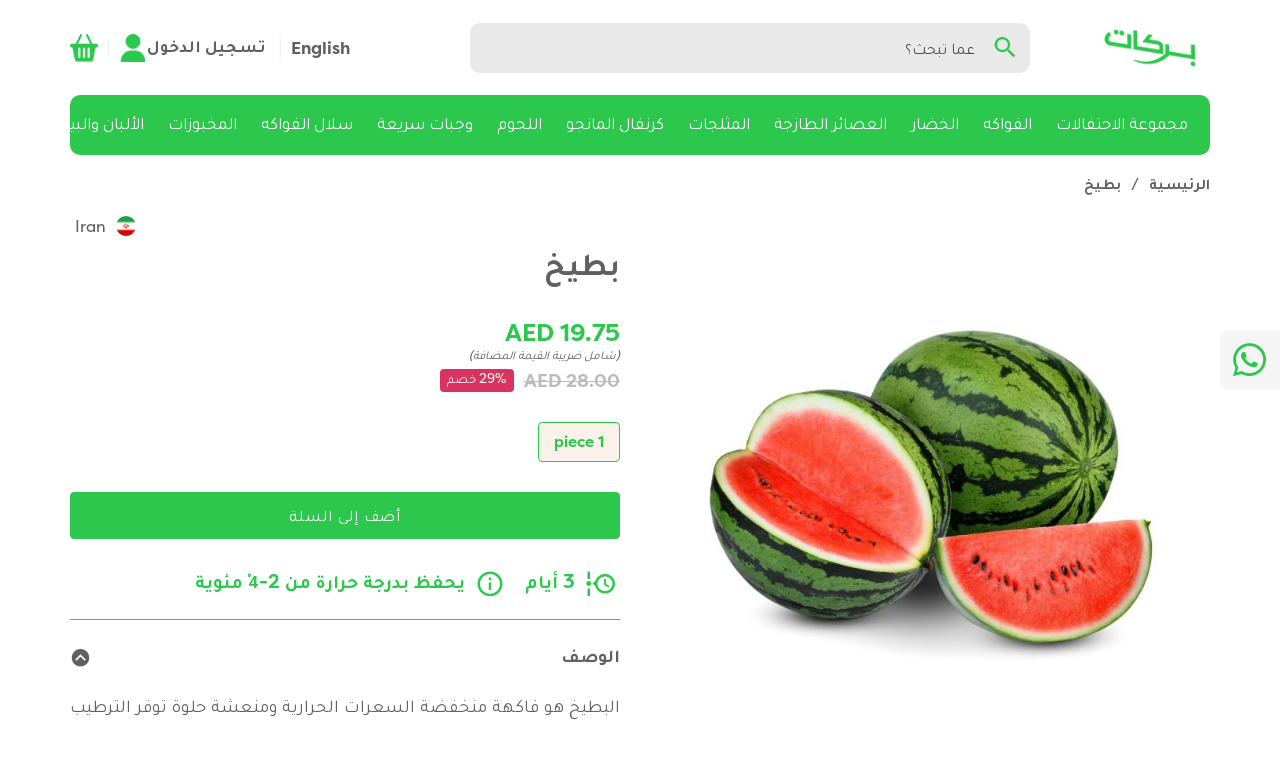

--- FILE ---
content_type: text/html; charset=utf-8
request_url: https://barakatfresh.ae/ar/watermelon-5-8-kg-pc.html
body_size: 31833
content:
<!DOCTYPE html><html lang="ar"><head><meta charSet="utf-8" data-next-head=""/><meta property="al:ios:url" content="barakat://links/" data-next-head=""/><meta property="al:ios:app_store_id" content="1510001708" data-next-head=""/><meta property="al:ios:app_name" content="Barakat" data-next-head=""/><meta property="og:title" content="اشتري بطيخ  عبر الإنترنت في دبي ، الشارقة ، أبو ظبي ، عجمان ، العين - بركات فريش" data-next-head=""/><meta property="og:type" content="website" data-next-head=""/><meta property="al:android:url" content="barakat://links/" data-next-head=""/><meta property="al:android:package" content="com.barakat" data-next-head=""/><meta property="al:android:app_name" content="Barakat" data-next-head=""/><meta property="og:title" content="اشتري بطيخ  عبر الإنترنت في دبي ، الشارقة ، أبو ظبي ، عجمان ، العين - بركات فريش" data-next-head=""/><meta property="og:type" content="website" data-next-head=""/><link preconnect="https://media.barakatfresh.ae" crossorigin="" data-next-head=""/><link preconnect="https://static.barakatfresh.ae" crossorigin="" data-next-head=""/><meta name="google-site-verification" content="D4tyXFfiVwHVbp7wksiVU3m8Vr8LIF3lM_e7u-IuXow" data-next-head=""/><meta name="facebook-domain-verification" content="1qk0c8qcyst81yp3w7l033v7fwah7k" data-next-head=""/><link rel="canonical" href="https://barakatfresh.ae/watermelon-5-8-kg-pc.html" data-next-head=""/><meta name="format-detection" content="telephone=no" data-next-head=""/><meta name="robots" content="INDEX,FOLLOW" data-next-head=""/><link rel="dns-prefetch" href="https://barakatfresh.ae/" data-next-head=""/><meta name="Petal-Search-site-verification" content="cd7f31f1b5" data-next-head=""/><link rel="shortcut icon" type="image/x-icon" href="https://media.barakatfresh.ae/media/favicon/stores/3/BKT_PNG.png" data-next-head=""/><link rel="icon" type="image/x-icon" href="https://media.barakatfresh.ae/media/favicon/stores/3/BKT_PNG.png" data-next-head=""/><meta name="description" content=" بركات فريش :  اطلب بطيخ عبر الإنترنت مع خدمة التوصيل للمنازل * التوصيل المجاني في دبي والشارقة وأبو ظبي وعجمان والعين * يتوفر التوصيل في نفس اليوم * خصم 10٪ كل يوم أحد وأربعاء " data-next-head=""/><title data-next-head="">اشتري بطيخ  عبر الإنترنت في دبي ، الشارقة ، أبو ظبي ، عجمان ، العين - بركات فريش</title><meta name="viewport" content="width=device-width, initial-scale=1, user-scalable=no" data-next-head=""/><link rel="preload" href="https://media.barakatfresh.ae/media/placeholder-imgs/barakat-placeholder-image-product.png" as="image" data-next-head=""/><link data-next-font="" rel="preconnect" href="/" crossorigin="anonymous"/><link rel="preload" href="/_next/static/css/5be64f132c5de930.css" as="style"/><link rel="stylesheet" href="/_next/static/css/5be64f132c5de930.css" data-n-g=""/><link rel="preload" href="/_next/static/css/75b4ea851663b0cb.css" as="style"/><link rel="stylesheet" href="/_next/static/css/75b4ea851663b0cb.css" data-n-p=""/><link rel="preload" href="/_next/static/css/ef46db3751d8e999.css" as="style"/><link rel="stylesheet" href="/_next/static/css/ef46db3751d8e999.css" data-n-p=""/><link rel="preload" href="/_next/static/css/e0c8fa6060d3f194.css" as="style"/><link rel="stylesheet" href="/_next/static/css/e0c8fa6060d3f194.css" data-n-p=""/><noscript data-n-css=""></noscript><script defer="" nomodule="" src="/_next/static/chunks/polyfills-42372ed130431b0a.js"></script><script src="/bktscripts/jquery.js" defer="" data-nscript="beforeInteractive"></script><script src="/bktscripts/owlcarousel.js" defer="" data-nscript="beforeInteractive"></script><script src="https://www.google.com/recaptcha/enterprise.js?render=6LfAgAUqAAAAABLFmu8xJ3JezojRsPQGR5-KJaA2" defer="" data-nscript="beforeInteractive"></script><script src="/_next/static/chunks/webpack-84563b9e8df4a04b.js" defer=""></script><script src="/_next/static/chunks/framework-190a59b782e27dda.js" defer=""></script><script src="/_next/static/chunks/main-2211f692473d4d21.js" defer=""></script><script src="/_next/static/chunks/pages/_app-20fff6fcff3ff222.js" defer=""></script><script src="/_next/static/chunks/3896-d9089540fe3d7852.js" defer=""></script><script src="/_next/static/chunks/4675-4c1687339627c370.js" defer=""></script><script src="/_next/static/chunks/1040-af07b002d0ba2da2.js" defer=""></script><script src="/_next/static/chunks/7763-c49415621102132e.js" defer=""></script><script src="/_next/static/chunks/9298-7c338818d0a36ef6.js" defer=""></script><script src="/_next/static/chunks/8345-be64a88c4da2ea92.js" defer=""></script><script src="/_next/static/chunks/4820-bdb680b51fadc495.js" defer=""></script><script src="/_next/static/chunks/5440-697f9d164536ee16.js" defer=""></script><script src="/_next/static/chunks/9893-30cf3c88eec4a8ea.js" defer=""></script><script src="/_next/static/chunks/1354-c86087b9f8760c7d.js" defer=""></script><script src="/_next/static/chunks/3264-fbb736450fd17e07.js" defer=""></script><script src="/_next/static/chunks/8688-f68e9e65a0287201.js" defer=""></script><script src="/_next/static/chunks/pages/dynamic-40b70d4650d6c353.js" defer=""></script><script src="/_next/static/HoVvNh_u01JSgDQkQxT2n/_buildManifest.js" defer=""></script><script src="/_next/static/HoVvNh_u01JSgDQkQxT2n/_ssgManifest.js" defer=""></script></head><body><div id="__next"><div class="styles_layout__X31uY"><div class="styles_layout_head___5Y7W"><div class="styles_header__oAOhH"><div><div><div class="styles_header_middle__X8017"><div class="br_wrapper"><div class="styles_header_box__758GB"><div class="styles_header_logo__7Km4K"></div><div class="styles_header_search__V09Je"><div class="styles_search__IC5rc"><form class="styles_search_form__t3n5_"><input type="text" id="site_search_input" class="styles_search_input__MaHPe" placeholder="عما تبحث؟" value=""/><input id="site_search_button" type="submit" class="styles_search_button__bsusg" value="go"/><i class="mdi mdi-magnify styles_search_icon__yuQlF" style="line-height:0"></i></form><div class="styles_search_dropdown__06hMX"><div class="styles_search_container__NTODM"></div></div></div></div><div class="styles_header_options__nyJXT"><span><div class="styles_language__vccaz"><a href="/en/watermelon-5-8-kg-pc.html" class="styles_language_text__JHZqa">English</a></div></span></div></div></div></div><div class="styles_header_bottom__YFHhd"><div class="br_wrapper"><div><div class="styles_megamenu__gyPh3"><div class="styles_megamenu_box__pkzJW"><div class="styles_megamenu_container__s2XvJ"><ul class="styles_megamenu_list__S_WkJ"><li class="styles_megamenu_item__iTHy6"><a href="/ar/celebration-collection.html"><span class="styles_megamenu_link__4L2RU">مجموعة الاحتفالات</span></a></li><li class="styles_megamenu_item__iTHy6"><a href="/ar/fruits.html"><span class="styles_megamenu_link__4L2RU">الفواكه</span></a></li><li class="styles_megamenu_item__iTHy6"><a href="/ar/vegetables.html"><span class="styles_megamenu_link__4L2RU">الخضار</span></a></li><li class="styles_megamenu_item__iTHy6"><a href="/ar/fresh-juices.html"><span class="styles_megamenu_link__4L2RU">العصائر الطازجة</span></a></li><li class="styles_megamenu_item__iTHy6"><a href="/ar/ice-cream.html"><span class="styles_megamenu_link__4L2RU">المثلجات</span></a></li><li class="styles_megamenu_item__iTHy6"><a href="/ar/mango-festival.html"><span class="styles_megamenu_link__4L2RU">كرنفال المانجو</span></a></li><li class="styles_megamenu_item__iTHy6"><a href="/ar/meats.html"><span class="styles_megamenu_link__4L2RU">اللحوم</span></a></li><li class="styles_megamenu_item__iTHy6"><a href="/ar/ready-to-eat.html"><span class="styles_megamenu_link__4L2RU">وجبات سريعة</span></a></li><li class="styles_megamenu_item__iTHy6"><a href="/ar/fruit-baskets-platters.html"><span class="styles_megamenu_link__4L2RU">سلال الفواكه</span></a></li><li class="styles_megamenu_item__iTHy6"><a href="/ar/pantry-bakery.html"><span class="styles_megamenu_link__4L2RU">المخبوزات</span></a></li><li class="styles_megamenu_item__iTHy6"><a href="/ar/dairy-eggs.html"><span class="styles_megamenu_link__4L2RU">الألبان والبيض</span></a></li><li class="styles_megamenu_item__iTHy6"><a href="/ar/dates-n-nuts.html"><span class="styles_megamenu_link__4L2RU">المخزن</span></a></li></ul></div><div class="styles_megamenu_child__GlBYK"><div class="styles_submenu__VJidv"><div class="br_wrapper"><ul class="styles_submenu_list__qKjBY"></ul></div></div></div></div></div></div></div></div></div></div></div></div><div class="styles_layout_content__y8cHD"><div class="styles_detail__yGRjd br_pt20"><div class="br_wrapper"><div class="br_row"><div class="br_column br_mb20"><div class="styles_crumbs__XotHb"><span><a href="/ar"><span class="styles_crumbs_item__i_7BT">الرئيسية</span></a><span class="styles_crumbs_sep___DDcJ">/</span></span><span><span class="styles_crumbs_item__i_7BT"></span></span></div></div></div><div class="br_row br_small_p20"><div class="br_large_12 br_columns br_mb20"><div class="styles_detail_left__L0fWT"><div><div class="styles_gallery_slider__DcIT5"><div class="styles_gallery_slider_image__3mt_j"><img alt="default-img" width="500" height="500" decoding="async" data-nimg="1" style="color:transparent" src="https://media.barakatfresh.ae/media/placeholder-imgs/barakat-placeholder-image-product.png"/></div></div></div></div></div><div class="br_large_12 br_columns"><div class="styles_details_ssssss__yZwOu"><div><div><ul class="styles_badges_list__vFwKP"></ul></div></div></div><div class="styles_details_head__ZhXNr"><div class="styles_details_title__E_nKQ"><h1 class="styles_details_title__E_nKQ"></h1></div></div><div class="styles_details_pricebox__J_8lW"><div><div class="styles_price_top__l9RqG"><span class="styles_price_value__4mAeb"></span><span class="styles_price_vat__d6Vlc">(شامل ضريبة القيمة المضافة)</span></div></div></div><div class="styles_details_variants__1T0OJ"><div><div class="styles_variations_title__YPMyM"><span class="styles_variations_value__7E9NH"></span></div></div></div><div class="styles_details_cartqty___5qtt"><div class="styles_addcart__ZE0LU"><div class="styles_addcart_button__wV9_V"><a class="styles_bbutton__Fq8iB styles_bbutton_primary__aZ9_L"><span>أضف إلى السلة</span></a></div></div></div><div class="styles_details_description__Z36ej"><div><div class="styles_desc__1PSRz"></div><div class="styles_info__jpdM5"><div class="styles_info_head___U0jO"><h5 class="styles_info_heading__9AU5P">الوصف</h5><i class="mdi mdi-chevron-down-circle styles_info_head_chev__DbTS8 styles_info_head_chev_active__PJ_3o" style="line-height:0"></i></div><div class="styles_info_body__aIm6N"><p>No description available</p></div></div></div></div></div><div class="br_row"><div class="br_column br_mb20"></div></div></div></div></div></div><div><div class="styles_footer__m_cFK"><div class="br_wrapper br_pt20"><div class="styles_footer_top__HF3eZ"><div class="styles_footer_social__FFw1v"><div class="styles_sociallinks__WN7FD"><span class="styles_sociallinks_heading__yb9dC">اتصل بنا</span><ul class="styles_sociallinks_list__m699j"><li class="styles_sociallinks_item__pHK1P"><a target="_blank" rel="noreferrer" href="https://www.facebook.com/BarakatUAE" class="styles_sociallinks_link___X3Ah"><i class="mdi mdi-facebook" style="line-height:0"></i></a></li><li class="styles_sociallinks_item__pHK1P"><a target="_blank" rel="noreferrer" href="https://www.youtube.com/@barakat_me" class="styles_sociallinks_link___X3Ah"><i class="mdi mdi-youtube" style="line-height:0"></i></a></li><li class="styles_sociallinks_item__pHK1P"><a target="_blank" rel="noreferrer" href="https://www.instagram.com/barakatme/" class="styles_sociallinks_link___X3Ah"><i class="mdi mdi-instagram" style="line-height:0"></i></a></li><li class="styles_sociallinks_item__pHK1P"><a target="_blank" rel="noreferrer" href="https://wa.me/971562189678?text=Please%20message%20your%20feedback" class="styles_sociallinks_link___X3Ah"><i class="mdi mdi-whatsapp" style="line-height:0"></i></a></li></ul></div></div><div><div><ul class="styles_barakatapps_list__zPPVj"><li class="styles_barakatapps_item__oMVNO"><a href="https://apps.apple.com/us/app/id1510001708" target="_blank" rel="noreferrer" class="styles_barakatapps_link__z6dtA"><img alt="iOS App link" loading="lazy" width="465" height="144" decoding="async" data-nimg="1" style="color:transparent" src="/_next/static/media/ios_app.e387f51d.png"/></a></li><li class="styles_barakatapps_item__oMVNO"><a href="https://play.google.com/store/apps/details?id=com.barakat&amp;hl=en" target="_blank" rel="noreferrer" class="styles_barakatapps_link__z6dtA"><img alt="Android App link" loading="lazy" width="465" height="144" decoding="async" data-nimg="1" style="color:transparent" src="/_next/static/media/and_app.9c7d588b.png"/></a></li><li class="styles_barakatapps_item__oMVNO"><a href="https://appgallery.cloud.huawei.com/ag/n/app/C104651671?channelId=Web&amp;id=986ee54dd855404290fdeb73a48ac83a&amp;s=76DD388BFE8384D96F1C5694430BEC616708D316C3B465BA45C8B508F4F28D07&amp;detailType=0&amp;v=&amp;callType=AGDLINK&amp;installType=0000" target="_blank" rel="noreferrer" class="styles_barakatapps_link__z6dtA"><img alt="Huawei App link" loading="lazy" width="465" height="144" decoding="async" data-nimg="1" style="color:transparent" src="/_next/static/media/huawei_app.f9cfeed9.png"/></a></li></ul></div></div></div><span class="styles_footer_hr__0l0XT br_mb30 br_mt30"></span><div class="styles_footer_body__A2V0N"><div><div class="styles_sitelinks__cQhAH"><div class="styles_sitelinks_box__9_hay"><ul class="styles_sitelinks_list__sLoYP"><li class="styles_sitelinks_item__k6UsV"><a href="/ar/about-us"><span class="styles_sitelinks_link__MSAdA">عن بركات</span></a></li><li class="styles_sitelinks_item__k6UsV"><a href="/ar/contact-us"><span class="styles_sitelinks_link__MSAdA">تواصل معانا</span></a></li><li class="styles_sitelinks_item__k6UsV"><a href="/ar/privacy-policy"><span class="styles_sitelinks_link__MSAdA">سياسة الخصوصية</span></a></li><li class="styles_sitelinks_item__k6UsV"><a href="/ar/delivery-policy"><span class="styles_sitelinks_link__MSAdA">سياسة التوصيل</span></a></li><li class="styles_sitelinks_item__k6UsV"><a href="/ar/payment-method"><span class="styles_sitelinks_link__MSAdA">طرق الدفع</span></a></li><li class="styles_sitelinks_item__k6UsV"><a href="/ar/return-policy"><span class="styles_sitelinks_link__MSAdA">الاسترداد/الإرجاع والإلغاء</span></a></li><li class="styles_sitelinks_item__k6UsV"><a href="/ar/terms-and-conditions"><span class="styles_sitelinks_link__MSAdA">الشروط والأحكام</span></a></li><li class="styles_sitelinks_item__k6UsV"><a href="/ar/disclaimer"><span class="styles_sitelinks_link__MSAdA">إخلاء المسؤولية</span></a></li><li class="styles_sitelinks_item__k6UsV"><a href="/ar/rewards-landing"><span class="styles_sitelinks_link__MSAdA">مكافأت بركات</span></a></li><li class="styles_sitelinks_item__k6UsV"><a href="/ar/barakat-rewards-faq"><span class="styles_sitelinks_link__MSAdA">مكافأت بركات الاسئلة الشائعة</span></a></li></ul></div><div class="styles_sitelinks_box__9_hay"><ul class="styles_sitelinks_list__sLoYP"><li class="styles_sitelinks_item__k6UsV"><a href="/ar/celebration-collection.html"><span class="styles_sitelinks_link__MSAdA">مجموعة الاحتفالات</span></a></li><li class="styles_sitelinks_item__k6UsV"><a href="/ar/fruits.html"><span class="styles_sitelinks_link__MSAdA">الفواكه</span></a></li><li class="styles_sitelinks_item__k6UsV"><a href="/ar/vegetables.html"><span class="styles_sitelinks_link__MSAdA">الخضار</span></a></li><li class="styles_sitelinks_item__k6UsV"><a href="/ar/fresh-juices.html"><span class="styles_sitelinks_link__MSAdA">العصائر الطازجة</span></a></li><li class="styles_sitelinks_item__k6UsV"><a href="/ar/ice-cream.html"><span class="styles_sitelinks_link__MSAdA">المثلجات</span></a></li><li class="styles_sitelinks_item__k6UsV"><a href="/ar/mango-festival.html"><span class="styles_sitelinks_link__MSAdA">كرنفال المانجو</span></a></li><li class="styles_sitelinks_item__k6UsV"><a href="/ar/meats.html"><span class="styles_sitelinks_link__MSAdA">اللحوم</span></a></li><li class="styles_sitelinks_item__k6UsV"><a href="/ar/ready-to-eat.html"><span class="styles_sitelinks_link__MSAdA">وجبات سريعة</span></a></li><li class="styles_sitelinks_item__k6UsV"><a href="/ar/fruit-baskets-platters.html"><span class="styles_sitelinks_link__MSAdA">سلال الفواكه</span></a></li><li class="styles_sitelinks_item__k6UsV"><a href="/ar/pantry-bakery.html"><span class="styles_sitelinks_link__MSAdA">المخبوزات</span></a></li><li class="styles_sitelinks_item__k6UsV"><a href="/ar/dairy-eggs.html"><span class="styles_sitelinks_link__MSAdA">الألبان والبيض</span></a></li><li class="styles_sitelinks_item__k6UsV"><a href="/ar/dates-n-nuts.html"><span class="styles_sitelinks_link__MSAdA">المخزن</span></a></li></ul></div></div></div><div class="styles_footer_help__L199W"><div class="styles_helpnsupport__j5CWH"><a href="/cdn-cgi/l/email-protection#4a272b23263e257023242c250a282b382b212b3e2c382f3922642b2f75393f28202f293e770c2f2f2e282b29216c2b273a7128252e33771a262f2b392f6f787a272b23266f787a33253f386f787a2c2f2f2e282b2921"><div class="styles_helpnsupport_item__s1fh8"><i class="mdi mdi-information-outline styles_helpnsupport_icon__jY0bx" style="line-height:0"></i><div class="styles_helpnsupport_text__fgVi_"><span class="styles_helpnsupport_title__6tbz_">مركز المساعدة</span><span class="styles_helpnsupport_value__10a_T"><span class="__cf_email__" data-cfemail="553c3b333a15373427343e3421332730263d7b3430">[email&#160;protected]</span></span></div></div></a><a href="tel:8002272528"><div class="styles_helpnsupport_item__s1fh8"><i class="mdi mdi-phone-outline styles_helpnsupport_icon__jY0bx" style="line-height:0"></i><div class="styles_helpnsupport_text__fgVi_"><span class="styles_helpnsupport_title__6tbz_">دعم الهاتف</span><span class="styles_helpnsupport_value__10a_T">800 2272 528</span></div></div></a><div class="styles_helpnsupport_item__s1fh8"><i class="mdi mdi-clock-outline styles_helpnsupport_icon__jY0bx" style="line-height:0"></i><div class="styles_helpnsupport_text__fgVi_"><span class="styles_helpnsupport_title__6tbz_">كل الأيام</span><span class="styles_helpnsupport_value__10a_T">7AM-10PM</span></div></div></div></div></div><span class="styles_footer_hr__0l0XT br_mt30 br_mb20"></span><div class="styles_footer_bottom__1uaBY"><span class="styles_copyright__IiTI1">Copyright © 2020-Present Barakat Fresh, All Rights Reserved.</span></div></div><a target="_blank" href="https://wa.me/971562189678?text=Please%20message%20your%20feedback"><span class="styles_floating_button__ath8J"><i class="mdi mdi-whatsapp" style="line-height:0"></i></span></a></div></div></div></div><script data-cfasync="false" src="/cdn-cgi/scripts/5c5dd728/cloudflare-static/email-decode.min.js"></script><script id="__NEXT_DATA__" type="application/json">{"props":{"pageProps":{"_nextI18Next":{"initialI18nStore":{"ar":{"common":{"checkout_summary_inclusive_all_vat":"(شامل ضريبة القيمة المضافة)","account_order_summary_inclusive_all_vat":"(شامل ضريبة القيمة المضافة)","item_details_inclusive_all_vat":"(شامل ضريبة القيمة المضافة)","account_help":"مساعدة","login_to_access_this_page":"للوصول إلى هذه الصفحة","cart_summary_incl_tax":"(شامل الضريبة)","item_details_add_to_cart":"أضف إلى السلة","br_currency":"درهم","rewards_welcome_message":"الوصول إلى عالم من المزايا والعروض المجانية والعروض الحصرية","account_title":"حساب","cart_add":"أضف","account_add_payment_title":"إضافة الدفع","account_address_add_address":"اضف عنوان","checkout_add_address":"اضف عنوان","rewards_refer_friend_add_friend":"أضف صديق","checkout_delivery_address_add_new":"أضف عنوان جديد","account_payment_add_new_method":"أضف عنوان جديد","checkout_use_new_card":"أضف بطاقة جديدة","account_payment_msg":"أضفها أثناء الدفع للحصول على تجربة أكثر سلاسة!","item_details_add_to_card_addedToCart":"تمت الإضافة إلى عربة التسوق","account_address_title":"عنوان","account_address_added_success":"تم اضافة العنوان بنجاح","account_addresses":"العناوين","rewards_tnc_first":"جميع فريش كوينز صالحة لمدة 3 أشهر من يوم كسبها","rewards_tnc_third":"جميع الحقوق محفوظة لشركة بركات","onboarding_already_have_account":"هل لديك حساب؟","account_register_already_have_account":"هل لديك حساب؟","checkout_coupon_row_apply":"تطبيق الخصم","account_address_map_area":"المنطقة","br_error_authentication_failed":"لم تكن المصادقة ناجحة","checkout_coupons_available_coupons":"الخصومات المتوفرة","checkout_success_back_home":"العودة إلى الصفحة الرئيسية","br_barakat":"بركات","account_barakat_credit":"رصيد بركات","rewards_vip_benefits_following":"تقدم عضوية بركات VIP المزايا التالية","account_br_credit_available":"رصيد بركات المتوفر","account_add_payment_info":"ستقوم بركات بتخزين هذه البطاقة بشكل آمن للحصول على تجربة دفع أسرع. لن يتم تخزين رقم CVV الخاص بك.","checkout_freshcash_become_vip_member":"كن عضوًا من كبار الشخصيات لاسترداد فريش كوينز","checkout_book_delivery_slot":"احجز وقت التسليم","account_call_me_back":"اتصل بي","rewards_check_my_status":"تحقق من حالة حسابي","home_orderReview_continue_shopping":"مواصلة التسوق","checkout_failure_callback_request_sent":"تم ارسال طلب اتصال","br_cancel":"إلغاء","cart_title":"عربة التسوق","categories_title":"فئات","br_change":"تغيير","account_change_pass":"تغيير كلمة المرور","account_contactUs_whatsApp":"#arg1 محادثة واتس اب مع","br_city":"المدينة","account_contactUs":"اتصل بنا","account_contactUs_title":"اتصل بنا","checkout_contactless_delivery_title":"توصيل بدون تلامس","br_continue":"متابعة","item_details_add_to_card_continue_shopping":"مواصلة التسوق","br_country":"الدولة","checkout_coupons_title":"الخصومات","rewards_current_balance":"الرصيد الحالي","account_store_credit_current_balance":"الرصيد الحالي","account_address_default":"إفتراضي","account_address_default_billing":"الفواتير الافتراضية","account_address_default_shipping":"الشحن التلقائي","br_done_camelCase":"تم","br_done":"تم","account_rewards_vip_days_left":"ايام متبقية","home_fresh_cash_days_left":"ايام متبقية","checkout_delivery":"التوصيل","checkout_delivery_address":"عنوان التسليم","account_order_delivery_address":"عنوان التسليم","checkout_delivery_instructions":"تعليمات التوصيل / رسالة هدية","account_order_delivery_time":"موعد التسليم","item_details_description":"الوصف","account_developer":"المطور","account_developer_options":"خيارات للمطور","br_currency_name":"درهماً","item_details_disclaimer":"إخلاء المسؤولية","br_summary_discount":"الخصم","account_login_dont_have_account":"ليس لديك حساب؟","rewards_howToEarnFc_first_title":"احصل علي 100% فريش كوينز علي كل طلب","rewards_vip_second_benefits_title":"احصل علي 100% فريش كوينز (مضمونة)","rewards_howToEarnFc_first_msg":"يومي الاحد والاربعاء و 20% في الايام الاخرى، اطلب اكثر واحصل علي عملات أكثر","br_edit":"تعديل","br_email":"عنوان البريد الالكتروني","account_contactUs_email":"(info@barakatfresh.ae) راسلنا لو كان لديك اسئلة","checkout_success_enjoying_barakat_app":"هل تستمتع بتطبيق بركات؟","checkout_enter_discount_code":"أدخل رمز الخصم","rewards_refer_friend_enter_friend_email":"ادخل بريد صديقك","rewards_refer_friend_enter_friend_name":"ادخل اسم صديقك","br_register_enter_mobile":"أدخل رقم الهاتف المحمول","br_register_enter_email":"عنوان بريدك الإلكتروني","account_change_pass_enter_new_pass":"أدخل كلمة المرور الجديدة","account_change_pass_enter_old_pass":"أدخل كلمة مرورك القديمة","br_register_enter_password":"ادخل رقمك السري","rewards_how_it_works_second":"كل شهرين ، أكمل 3 طلبات أو أكثر (فوق 100 درهم) لتمديد العضوية","rewards_vip_first_benefits_title":"عروض حصرية","account_payment_card_expire_in":"ينتهي في","account_rewards_retain_vip_expiry":"انقضاء","account_favourites_button":"المفضلة","cart_notAvailable_items_removed":"ستتم إزالة العناصر التالية لأنها ليست في المخزون.","account_login_forgot":"نسيت ؟","br_fresh_coins":"فريش كوينز","checkout_fresh_coins_available":" متوفرة","rewards_vip_third_benefits_title":"احصل على ضعف فريش كوينز","rewards_howToEarnFc_third_title":"احصل على ضعفي العملات النقدية","br_notification_permission_popup_title":"احصل على تحديثات مهمة","rewards_vip_first_benefits_msg":"احصل على إمكانية الوصول إلى جميع العروض الحصرية لأعضاء كبار الشخصيات فقط","rewards_tna_first_msg":"احصل على إمكانية الوصول إلى جميع العروض الحصرية لأعضاء كبار الشخصيات فقط","rewards_vip_third_benefits_msg":"احصل على فريش كوينز مضاعفة عند شراء منتجات من فئات مختارة.","rewards_tna_second_msg":"احصل على أولوية خدمة العملاء في كل مرة تتواصل معنا","rewards_vip_fifth_benefits_msg":"احصل على أولوية خدمة العملاء في كل مرة تتواصل معنا","br_refer_earn_msg_first":"أعطي 25 درهماً واحصل على 25 درهماً","checkout_failure_go_back":"العودة","br_summary_grand_total":"المجموع الكلي","account_hello_customer":"مرحبا","rewards_transaction_history_history":"سجل الطلبات","home_title":"الرئيسية","br_item_hot_deal":"صفقة رائعة","br_how_does_it_work":"كيف يعمل؟","rewards_how_to_earn_fc":"كيف تحصل علي فريش كوينز ؟","rewards_how_to_redeem":"كيفية الاسترداد","br_refer_earn_msg_second":"ادعو اصدقاءك لبركات و سيحصل كلاكما علي 250 فريش كوينز","br_refer_friend_msg_first":"ادعو اصدقاءك لبركات وسيحصلون علي خصم 25 درهمًا إماراتيًا على طلبهم الأول + 250 فريش كوينز (25 درهم) عند انضامهم الي عضوية كبار الشخصيات","checkout_item_not_in_stock":"العنصر ليس في المخزون","account_address_locate_me":"تحديد موقعي","account_language":"لغة","br_learn_more":"تعلم أكثر","account_register_login":"تسجيل الدخول","br_error_session_expired_login":"تسجيل الدخول","br_error_technical_problem":"يبدو ان هناك بعض المشاكل التقنية. برجاء المحاولة مره اخرى","cart_no_items_added":"يبدو أنك لم تقم بإضافة أي شيء إلى سلة التسوق الخاصة بك حتى الآن","account_my_referrals_not_referred_yet":"يبدو انك لم تقم بدعوة اصدقائك لبركات","br_notification_permission_popup_no_btn":"ربما في وقت لاحق","rewards_member":"عضوية","br_message":" رسالة","account_myAccount_title":"حسابي","account_rewards_my_referrals":"إشاراتي","account_my_referrals_title":"إشاراتي","account_my_rewards_title":"مكافآتي","account_barakat_rewards":"مكافآتي بركات","br_nationality":"الجنسية (اختياري)","br_new_version_available":"نسخة جديدة متاحة","br_error_noAddressFound":"لم يتم العثور على عناوين","br_error_noDataFound":"لاتوجد بيانات","br_error_noDataToShow":"لا توجد بيانات للعرض","br_error_noInternetConnection":"لا يوجد اتصال بالإنترنت","br_info_noMoreResults":"لا يوجد نتائح","account_order_screen_no_order":"لا توجد طلبات لعرضها","rewards_transaction_history_noPendingTransactions":"لا توجد معاملات معلقة","account_my_referrals_no_referrals_found":"لم يتم العثور على دعوات","account_payment_no_saved_payment_methods":"لا توجد طرق دفع محفوظة","rewards_transaction_history_noTransaction":"لا يوجد فواتير","br_order_id":"معرف الطلب","account_login_otpLogin":"تسجيل الدخول OTP","br_otp_via_sms":"رمز ال OTP عبر الرسائل القصيرة","rewards_how_to_redeem_msg":"بمجرد أن تصبح عضوًا من كبار الشخصيات ، استرد فريش كوينز متى أردت ذلك. لا حدود.","account_orders_orderComponent_order":"الطلب","account_order_details_title":"تفاصيل الطلب","account_orders_order_details_btn_title":"تفاصيل الطلب","account_orders_order_details_status":"حالة الطلب","account_rewards_retain_vip_msg":"قم بطلب لا يقل عن ١٠٠ درهم قبل ميعاد الانتهاء لتحافظ علي عضويتك","account_order_button":"الطلبات","account_orders_rating_title":" تقييم الطل","account_rewards_orders":"الطلبات","account_order_screen_title":"الطلبات","account_orders_rating_first":"تجربة التسليم لدينا","br_register_password_title":"كلمة المرور","account_login_passwordLogin":"أو بكلمة مرور","account_login_forgot_pass_passRecovery":"إستعادة كلمة السر","account_reset_password":"إعادة تعيين كلمة المرور","checkout_payment":"الدفع","account_order_details_payment_mtd":"طريقة الدفع او السداد","checkout_payment_failed":"فشلت عملية الدفع","account_payments":"الدفع","br_pending":"قيد الانتظار","br_phone":"هاتف","account_rewards_unlock_vip_msg_place":"الطلب","checkout_place_order":"اتمام الطلب","account_orders_orderComponent_placed_on":"تاريخ الطلب","account_order_details_placed_on":"تاريخ الطلب","br_please":"من فضلك","account_login_forgot_pass_enter_reg_mobile_no":"الرجاء إدخال رقم الهاتف المحمول المسجل","br_enter_otp":"الرجاء إدخال رمز التحقق المرسل إلى","account_resetPassord_enter_new_password":"الرجاء إدخال كلمة المرور الجديدة في الحقل أدناه","account_requestCallback_enter_your_number":"برجاء ادخل رقم الهاتف الخاص بك وسنتصل بك قريبا","account_order_screen_place_an_order":"يرجى تقديم طلب ، يمكنك التحقق من حالة الطلب هنا.","home_rate_your_experience":"يرجى تقييم تجربة طلبك","checkout_special_delivery_instruction":"يرجى تحديد أي تعليمات خاصة ليتم تمريرها إلى الشخص المسؤول عن التوصيل.","account_order_review_plz_tell_us_more":"اخبرنا المزيد","account_login_biometric_usePassword":"الرجاء استخدام كلمة المرور","account_address_map_premise":"المكان","br_price":"السعر","rewards_tna_second_title":"خدمة العملاء ذات الأولوية","rewards_vip_fifth_benefits_title":"أولوية الدعم","account_orders_rating_second":"جودة المنتج","account_profile":"الملف الشخصي","account_profile_update_success":"تم تحديث ملفك بنجاح","br_Qty":"الكمية","br_QTY":"الكمية","account_my_referrals_refer_now":"أدعُ الان","checkout_coupon_row_remove":"إزالة","rewards_refer_friend_remove":"إزالة","br_retry":"أعد المحاولة","rewards_vip_fourth_benefits_title":"استرداد","rewards_vip_fourth_benefits_msg":"استرد جميع فريش كوينز متى شئت. لا حدود.","br_refer_earn":"ادعو واكسب","rewards_refer_friends":"ادعُ الأصدقاء","rewards_howToEarnFc_second_title":"قم بالإشارة إلى صديق واحصل على 250 فريش كوينز !","br_region":"المنطقة","rewards_register":"التسجيل","br_register":"التسجيل","checkout_rememberThisCard":"تذكر هذه البطاقة","account_orders_reorder":"إعادة الطلب","account_requestCallback_request_a_callback":"طلب اتصال","account_request_callback":"طلب اتصال","checkout_requested_qty_not_available":"الكمية المطلوبة غير متوفرة","br_resend_otp":"أعد إرسال الرمز","acccount_login_reset_password":"إعادة تعيين كلمة المرور","account_rewards_retain_vip":"للبقاء ضمن كبار الشخصيات","rewards_title":"المكافآت","br_summary_rewards_spend":"إنفاق المكافآتات","rewards_referral_send_invitation":"ارسل الدعوة","br_save":"حفظ","account_add_payment_save_btn_title":"حفظ","br_search":"بحث","account_address_location":"موقع","account_address_map_search_location":"موقع البحث","account_address_search_your_location":"ابحث عن موقعك","account_address_map_search_for_your_location":"يرجي ادخال موقعك","br_send_otp":"أرسل رمز OTP","account_address_set_default":"حدد العنوان الافتراضي","item_details_shelf_life":"مدة الصلاحية","br_summary_shipping":"رسوم التوصيل","br_summary_shipping_handling":"الشحن والتسليم","home_shop_by_category":"تسوق حسب الاقسام","br_show_all":"عرض الكل","account_sign_in":"تسجيل الدخول","account_sign_up":"اشتراك","onboard_register_sign_up":"اشتراك","account_register_sign_up":"اشتراك","account_login_sign_in":"تسجيل الدخول","rewards_how_it_works_first":"ما عليك سوى إكمال 3 طلبات (فوق 100 درهم) مع بركات لتصبح عضوًا من كبار الشخصيات","br_onboard_skip":"تخطي","br_error_something_went_wrong":"حدث خطأ","br_error_session_expired_login_again":"عذراً! تم تغيير / انتهاء جلسة تسجيل الدخول الخاصة بك. رجاءاً قم بتسجيل الدخول من جديد.","item_details_storage_temp":"درجة حرارة التخزين (degc)","item_details_storage_tips":"نصائح التخزين","br_summary_subTotal":"المجموع الفرعي","checkout_summary_title":"ملخص","checkout_failure_try_again":"حاول مجدداً","account_request_callback_try_again":"حاول مجدداً","checkout_success_try_again":"حاول مجدداً","checkout_take_back_boxes":"اعادة صناديق بركات","checkout_success_tap_star_app_store":"اضغط على نجمة لتقييمه في متجر التطبيقات","checkout_success_tap_star_play_store":"اضغط على نجمة لتقييمه في متجر التطبيقات","br_summary_tax":"الضريبة","rewards_tnc":"الشروط و الأحكام","checkout_success_thank_you":"شكراً لك","home_orderReview_thanks":"شكراً  لمراجعتك","rewards_thats_not_all":"هذا ليس كل شئ","br_update_app_from_app_store":"يوجد إصدار أحدث متاح للتنزيل! يرجى تحديث التطبيق من خلال زيارة","checkout_timeslot":"وقت التوصيل","rewards_transaction_history_title":"سجل المعاملات","br_error_unableToConnect_internet_issue":"غير قادر على الاتصال بالخادم. يرجى التحقق من اتصال الإنترنت الخاص بجهازك.","account_rewards_hero_text_for_not_vip":"كن من كبار الشخصيات وتمتع بالوصول إلى عالم من المزايا والمنتجات المجانية والعروض الحصرية","account_rewards_unlock_vip":"كن من كبار الشخصيات","br_update":"تحديث","account_change_pass_updatePassword":"تحديث كلمة السر","checkout_use_saved_cards":"استخدم البطاقة الموجودة","checkout_use_fresh_coins":"استخدم فريش كوينز","rewards_tna_first_title":"عروض كبار الشخصيات للأعضاء فقط","rewards_vip_benefits":"عضوية كبار الشخصيات","rewards_tnc_second":"سيتم الحفاظ على حالة عضوية كبار الشخصيات عند اكمال إجمالي 3 طلبات بحد أدنى بقيمة 100 درهم إماراتي أو أكثر في آخر 60 يومًا","br_item_vip_price":"سعر VIP","br_version":"الإصدار","item_details_add_to_card_view_cart":"عرض عربة التسوق","checkout_offers_view_all":"عرض الكل","checkout_success_order_received_msg":"لقد تلقينا طلبك. سنرسل تحديثًا بتفاصيل التتبع عندما نشحن أغراضك.","checkout_contactless_delivery_msg":"نحن نقدر سلامة الجميع. اختر هذا الخيار وسيترك خبير التوصيل لدينا الصندوق خارج عتبة داركم بعد الاتصال بك (ينطبق فقط على المدفوعات عبر الإنترنت)","home_orderReview_thanks_msg":"سنستخدم ملاحظاتك لتحسين تجربة التسوق الشاملة الخاصة بك","br_onboarding_welcome_to_barakat":"اهلا بك في بركات","br_notification_permission_popup_msg":"سنبلغك بأحدث العروض وتحديثات العضوية.","home_what_are_you_looking_for":"عما تبحث؟","br_whatsApp":"الواتساب","br_notification_permission_popup_yes_btn":"نعم ، أعلمني","br_refer_friend_msg_second":"انت ايضا ستحصل علي 250 فريش كوينز (25 درهم) عندما يكمل صديقك اول طلب.","account_rewards_you_are":"أنت","account_rewards_hero_text_for_vip":"يمكنك الوصول للعروض، اكتساب واستخدام فريش كوينز والمزيد من المزايا الاخرى.","br_summary_you_earned":"حصلت علي","cart_you_earned_free_shipping":"لقد حصلت على شحن مجاني!","checkout_failure_callback_cant_proceesed_at_this_time":"لا يمكن اتمام طلب الاتصال في الوقت الحالي","cart_empty":"عربة التسوق فارغة","br_register_first_name":"اسمك الأول","br_onboarding_welcome_to_barakat_msg":"متجر البقالة الخاص بك على الإنترنت للحصول على الفواكه الطازجة والخضروات وعصائر الفاكهة والسلطات والآيس كريم والمزيد.","cart_your_items":"عناصرك","checkout_your_items":"عناصرك","br_register_last_name":"اسمك الاخير","checkout_failure_orderPlaced_paymentProcessing_failed":"تم استلام الطلب لكن واجهتنا مشكلة في اتمام عملية الدفع. يرجي التحدث مع احد مسؤلي خدمة العملاء للمساعدة","br_error_session_expired":"لقد انتهت جلستك.","checkout_title":"التحقق","account_address_map_confirm_location":"توصيل هنا","checkout_saved_card_ending_with":"وتنتهي مع","br_login":"تسجيل الدخول","account_logout":"تسجيل الخروج","cart_more_for_free_shipping":"للحصول على شحن مجاني!","rewards_howToEarnFc_second_msg":"أن يتلقى صديقك طلبهم الأول.  كلما قمت بدعوة صديق ، زادت ربحك","account_rewards_unlock_vip_msg":"طلبات فوق 100 درهم مع بركات لتصبح عضوًا من كبار الشخصيات","checkout_pick_delivery_slot":"اختر تاريخ ووقت التوصيل","br_please_wait":"أرجو الإنتظار...","cart_proceed_to_checkout":"الذهاب الى صفحة الدفع","br_select":"تحديد","rewards_howToEarnFc_third_msg":"ند شراء منتجات من فئات مختارة","account_orders_rating_comments":":تعليقاتك","account_orders_orderComponent_status":"الحالة:","cart_item_no_longer_available":"بعض المنتجات في عربة التسوق الخاصة بك لم تعد متوفرة","br_error_something_wrong_plz_try_again":"هناك خطأ ما. حاول مرة اخرى.","checkout_error_fresh_cash":"لم يتم تطبيق رصيد بركات. حاول مرة أخرى.","checkout_error_set_payment_method":"تعذر تعيين طريقة الدفع. حاول مرة اخرى","br_error_location_denied":"تم رفض إذن الموقع من قبل المستخدم.","br_error_location_revoked":"ألغى المستخدم إذن الموقع.","rewards_referral_sent_msg":"شكراً لدعوة أصدقائك. سوف تحصل علي فريش كوينز بمجرد قيام أصدقائك بوضع طلب","rewards_referral_sent_title":"لقد تم إرسال الدعوة","rewards_referral_back_to_rewards":"العودة إلى المكافآت","account_orders_review_back_to_orders":"العودة للطلبات","account_change_pass_backToProfile":"العودة للملف الشخصي","account_change_pass_updatedSuccess":"تم تغيير كلمة المرور بنجاح","account_orders_rating_submit":"إرسال","account_favorites_no_items":"لا توجد منتجات لعرضها","account_favorites_you_can_reorder_msg":"يمكنك إعادة طلب منتجات الطلب السابق هنا. يرجى وضع الطلب أولا.","br_summary_barakat_credit_used":"تم استخدام رصيد بركات","br_coins":"فريش كوينز","br_items":"منتجات","br_address_building_name":"اسم المبنى","br_address_apt_villa_number":"رقم الشقة / الفيلا","br_error_client_issued_bad_request":"حدث خطا خلال في طلب المعلومات.","br_error_requested_resource_forbidden":"المورد المطلوب محظور","br_error_requested_resource_not_found":"لم يتم العثور على المورد المطلوب","br_error_server_has_error":"واجه الخادم بعض الأخطاء","br_error_server_didnt_respond_in_time":"لم يستجب الخادم في الوقت المناسب","br_error_bad_dns":"الخادم غير متوفر ، نظام أسماء النطاقات سيئ","br_error_network_not_available":"الشبكة غير متاحة","br_error_request_cancelled":"تم إلغاء الطلب","account_address_dont_have_saved_address":"لا توجد عناوين محفوظة","account_address_add_shipping_address":"الرجاء إضافة عنوان شحن افتراضي لمتابعة هذا الطلب.","br_app_upgrade_ask_later":"اسالني لاحقا","br_app_upgrade_upgrade":"تحديث","br_forceUpgrade_camelCase":"تحديث الان","cart_notAvailable_items_proceed_to_cart":"إرسال المراجعة","checkout_success_submit_review":"إرسال المراجعة","checkout_saved_card_enterCode":"ادخل الكود","rewards_vip_second_benefits_msg":"اربح 100٪ فريش كوينز على كل عملية شراء تتم يومي الأحد والأربعاء و 20٪ في الأيام الأخرى","account_address_details":"تفاصيل","checkout_saved_card_cardNumber":"البطاقات المحفوظة","br_no_products_available":"لا يوجد منتجات","br_refer_message":"مرحبًا ، سأمنحك 25 درهمًا لتجربة بركات ._b_b ثق بي ، تجربتي كانت رائعة.  لديهم كل ما تحتاجه من الفواكه والخضروات الطازجة ، والعصائر الطازجة ، ومنتجات الألبان ، والمخابز ، واللحوم ، والآيس كريم ، والوجبات الجاهزة للأكل وأكثر من ذلك بكثير. _b_b تفضل واشترك لاستخدام 25 درهمًا على طلبك الأول بأكثر من ١٠٠ درهم.  العرض ساري لمدة 48 ساعة القادمة.  اشترك الآن. _b_b","checkout_rewards_total_balance":"الرصيد الاجمالي","checkout_rewards_max_spend":"اقصي حد للانفاق","checkout_rewards_max_amount_msg":"يمكن تطبيق العملات على الطلب بحد أقصى 25% من قيمة الطلب.","checkout_payBtn_payable_amount_title":"الاجمالي","br_available":"رصيدك","checkout_rewards_msg_coinsOnly":"حصلت علي #arg1 فريش كوينز","checkout_rewards_msg_discountOnly":"وفرت #arg1 درهم","checkout_rewards_msg_discountAndCoins":"وفرت #arg1 درهم وحصلت علي #arg2 فريش كوينز","br_item_not_available":"غير متوفر","br_item_not_in_stock":"نفذت الكمية","new_account_contactUs_whatsApp":"{{count}} محادثة واتس اب مع","new_checkout_rewards_msg_discountAndCoins":"وفرت {{price}} درهم وحصلت علي {{count}} فريش كوينز","new_checkout_rewards_msg_discountOnly":"وفرت {{count}}","new_checkout_rewards_msg_coinsOnly":"حصلت علي {{count}} فريش كوينز","checkout_vip_unlock_type":"الطلبات","checkout_vip_retain_status_type":"ايام متبقية","checkout_vip_unlock_heading":"كن من كبار الشخصيات","checkout_vip_retain_status_heading":"حافظ علي عضوية كبار الشخصيات","checkout_vip_retain_status_message":"ضع طلبا باكثر من ١٠٠ درهم قبل {{date}} لتحافظ علي عضوية كبار الشخصيات","checkout_vip_unlock_message":"اطلب {{orders}} طلبات كل طلب باكثر من ١٠٠ درهم لتصبح عضو من كبار الشخصيات","search_suggestion_history_title":"تاريخ البحث","search_suggestion_history_clear":"مسح","search_suggestion_trending_title":"الاكثر بحثاً","br_item_vip_new_price":"VIP","search_no_result_found":"لم يتم العثور على نتائج","search_try_another_keyword":"لم نتمكن من العثور على أي شيء لهذا البحث. يرجى تجربة كلمات أخرى","br_error_apple_pay_contact_customer_care":"حدث خطا اثناء معالجة الطلب، يرجي التواصل مع خدمة العملاء للمساعدة.","br_register_referral_msg":"ادخل كود الدعوة المرسل لك من صديقك","coins_with_count":"+ {{points}} كوينز","br_register_referral":"ادخل كود الدعوة (اختياري)","home_rewards_card_balance":"{{currency}} {{balance}} ({{points}} فريش كوينز)","br_plz_try_again":"برجاء المحاولة في وقت لاحق","br_refer_message_whatsApp_sms":"Hey, I am giving you 25 AED to try out the Barakat app._b_bTrust me, my experience has been wonderful. They have everything you need from fresh fruits and veggies, fresh juices, dairy, bakery, meats, ice creams, ready to eat meals and much more._b_bGo ahead and signup to redeem AED 25 on your 1st order above 100 AED. Offer valid for next 48 hours. Redeem now._b_bUse code: *{{refCode}}*_b_bDownload Now: https://onelink.to/rn22vw","br_referral_share_code_msg":"كود الدعوة الخاص بك:","br_copied_to_clipboard":"تم النسخ إلى الحافظة","cart_proceed_btn":"متابعة","br_refer_message_sms":"#Use code: {{refCode}}","br_use_code":"تطبيق الكود","account_delete_page_title":"حذف حسابي","account_delete_title":"حذف الحساب","account_delete_btn_title":"احذف حسابك","account_personal_info_title":"البيانات الشخصية","account_delete_header_title":"حذف الحساب","account_delete_reason_title":"اريد حذف حسابي للسبب الاتي","account_delete_alert_title":"سيتم حذف الحساب","account_delete_alert_singleMsg":"حسابك مع بركات سيتم حذفه. هل تريد المتابعة؟","account_delete_alert_yes_btn":"نعم، احذف حسابي","account_delete_alert_no_btn":"لا، اريد الحساب","account_delete_write_reason_placeholder":"اكتب سبب الحذف","ready_to_dispatch":"جاهز للإرسال","delivered":"تم التوصيل","canceled":"ألغيت","complete":"مكتمل","process_pending":"العملية معلقة","order_picked_up":"تم التقاط الطلب","delivery_in_progress":"جاري التسليم","pending_payment_card":"في انتظار الدفع","pending":"تم التاكيد","delivery_failed":"فشل التسليم","etisalat_failed":"اتصالات فشلت","fraud":"احتيال","order_list_charged_amount":"المبلغ المخصوم: {{currency}} {{amount}}","closed":"مغلق","closed_return":"مردود","delivery_attempted":"حاول التسليم","holded":"معلق","payment_review":"مراجعة الدفع","paypal_canceled_reversal":"ألغاء عكس PayPal","paypal_reversed":"عكس PayPal","pending_payment":"في انتظار الدفع","pending_paypal":"في انتظار PayPal","processing":"يعالج","order_list_item_count":"(الكمية: {{count}})","account_delete_success_msg":"تم حذف الحساب من قاعدة البيانات","br_item_available_only":"فقط","br_item_available_available":"متاح","br_copy":"نسخ","account_orders_order_total":" إجمالي الطلب","cart_login_msg":" للاستفادة من العروض والمكافآت واستخدام بطاقات الدفع المسجلة في حسابك ","br_address_landmark":"عنوان الشارع / معلم معروف","account_rewards_title":"أعطي 25 درهماً واحصل على 25 درهماً","checkout_pick_gmm_slot":"فترة الإفطار","checkout_gmm_slot_active":"فترة الإفطار مفعلة","checkout_gmm_learn_more":"اعرف المزيد","checkout_gmm_learn_more_title":"تعريف فترة الإفطار","checkout_gmm_learn_more_message":"قل مرحباً بالصباح الصحي.  استمتع الآن بأفضل المنتجات الطازجة التي يتم توصيلها إلى عتبة داركم.  اختر من بين مجموعتنا الكاملة من العصائر الطازجة والخضروات والسلطات والخبز الطازج والحليب الطازج والمزيد _b_b ببساطة حدد فترة الإفطار عند وضع الطلب واختر ما إذا كنت تريد الاتصال بك أو ترك المنتجات بصمت في منطقة نظيفة علي باب منزلك _b_b ستتلقى إشعارًا عبر الرسائل القصيرة بمجرد توصيل طلبك","checkout_del_inst_msg_call":"اتصل قبل التوصيل","checkout_del_inst_msg_return_box":"اعادة صناديق بركات","checkout_del_inst_msg_leave_at_door":"اتركها علي الباب","home_btn_my_orders_title":"طلباتي","home_btn_my_orders_sub_title":"حالة الطلب والسجل","home_btn_buy_again_sub_title":"كل ما تم طلبه مسبقًا","br_title_buy_it_again":"شرائه مرة أخرى","br_sortBy":"ترتيب حسب","br_filterBy":"تصفية حسب","br_sort":"ترتيب","br_filter":"تصفية","br_reset":"إعادة ضبط","br_resetAll":"إعادة ضبط الجميع","filter_show_results":"إظهار النتائج ({{count}})","filter_apply":"Apply","home_btn_refer_frnd_title":"أدعو الأصدقاء","home_btn_buy_again_title":"أشتريه مجددا","br_no_more_results":"لا مزيد من النتائج","detail_share_message":"ألقي نظرة على هذا","home_next_avail_delivery_select_region":"اختار الإمارة","br_got_it":"Got it","account_helpline_button":"Helpline","fees_explained_heading":"تفاصيل الرسوم","express_delivery_fee":"رسوم التوصيل السريع","express_delivery_detail":"رسوم توصيل بقيمة 7 دراهم مطبقة على جميع طلبات التوصيل السريع","standard_delivery_detail":" رسوم توصيل بقيمة 10.5 درهم على الطلبات العادية. مجانًا للطلبات التي تزيد عن 50 درهم.","service_fee":"رسوم الخدمة","service_fee_detail":"يتم تحصيل رسوم رمزية بقيمة 0.95 درهم لتنفيذ وتسليم طلبك","account_callback_message":"احصل على اتصال من أحد ممثلي خدمة العملاء لدينا لجميع استفساراتك وتساؤلاتك","standard_delivery_fee":"رسوم الدفع عند الاستلام","checkout_box_return_message":"هل كنت تعلم؟ يحصل مندوب التوصيل لدينا علي 0.5 درهم لكل صندوق تعيده.","br_free":"مجاني","customer_support":"خدمة العملاء","br_90mins":"90 mins","br_no_auth_heading":"دخول غير مرخص","br_no_auth_message":"غير مصرح لك بالوصول إلى هذه الشاشة. يرجى تسجيل الدخول وإعادة المحاولة.","br_wishlist":"المفضلة","my_wishlist":"المفضلة","account_wishlist_msg":"You have not added any product in your wishlist.","what_are_you_looking_for_today?":"عن ماذا تبحث اليوم؟","delivery_fee":"رسوم الدفع","br_apply":"تطبيق الخصم","br_breakfast_slot":"فترة الإفطار","checkout_morning_delivery_slot":"تم اختيار فترة الإفطار","account_barakat_rewards_get_give":"Give AED25, Get AED 25","br_generic_error":"حدث خطأ","leave_at_door":"اتركها علي الباب","call_before_delivery":"اتصل قبل التوصيل","br_address_street_number":"عنوان الشارع/معلم معروف","list_nodata_message":"لم نتمكن من العثور على أي شيء لهذا البحث. يرجى تجربة كلمات أخرى","not_found_title":"الصفحة المطلوبة غير متوفرة","not_found_page_heading":"404 - غير موجود","account_requestCallback_message":"ارسل لنا طلب اتصال وسنتصل بك في اقرب وقت","express_ready_to_dispatch":"إكسبريس جاهز للإرسال","express_delivery_in_progress":"جاري توصيل إكسبريس","express_process_pending":"جاري تجهيز إكسبريس","express_delivered":"تم توصيل إكسبريس","br_filterby":"تصفية حسب","br_resetall":"إعادة ضبط الجميع","br_myorders":"طلباتي","br_buyagain":"أشتريها مجددا","br_referfriend":"أدعو الأصدقاء","br_noresults":"لا مزيد من النتائج","home_order_history":"حالة الطلب/السجل","home_buyagain":"أشتريه مجددا","home_refer_earn_msg":"أدعو واحصل على 25درهم","home_previous_orders":"ما تم طلبه مسبقًا","list_showresults":"إظهار النتائج ({{count}})","br_sortby":"ترتيب حسب","account_myAccount_subTitle_info":"بيانات الحساب","account_myAccount_info_edit":"تعديل بيانات الحساب","account_myAccount_info_contact":"بيانات الاتصال","account_myAccount_info_newsletters":"النشرة الإخبارية","account_myAccount_info_name":"الاسم: ","account_myAccount_info_email":"الهاتف: ","account_myAccount_info_phone":"الهاتف: ","account_myAccount_subTitle_address":"دفتر العناوين","account_myAccount_manage_address":"إدارة العناوين","account_myAccount_shippingAdd":"عنوان الشحن","account_myAccount_subTitle_orders":"الطلبات الآخيرة","br_view_all":"عرض الكل","br_view":"عرض","account_myAccount_order_order_num":"رقم الطلب","account_myAccount_order_for":"شحن الي","account_myAccount_order_date":"وضع","account_myAccount_order_del_date":"تم التوصيل","account_myAccount_order_total":"الاجمالي","account_myAccount_order_status":"الحالة","account_myAccount_order_action":"أجراءات","account_myAccount_order_address":"العنوان","br_first_name":"الاسم الاول","br_last_name":"الاسم الاخير","br_mobile":"هاتف","br_select_nationality":"اختر الجنسية","account_myAccount_address_entries":"مدخلات العنوان الإضافية","br_address_title_name":"الاسم","br_address_title_street":"الشارع","br_address_title_city":"المدينة","br_address_title_emirates":"الإمارة","br_address_title_phone":"الهاتف","br_delete":"حذف","account_myAccount_addNewAddress":"إضافة عنوان جديد","account_myAccount_payment_title":"طرق الدفع المحفوظة","account_myAccount_menu_dash":"لوحة الحساب","account_myAccount_menu_info":"بيانات الحساب","account_myAccount_menu_addressBook":"دفتر العناوين","account_myAccount_menu_orders":"طلباتي","account_myAccount_menu_rewards":"مكافأت بركات","account_myAccount_menu_wishlist":"مفضلاتي","account_myAccount_menu_payment":"الدفع","account_myAccount_payment_cardNumber":"رقم الكارت","account_myAccount_payment_expiry":"تاريخ الانتهاء","br_date":"Date","footer_link_about_us":"عن بركات","footer_link_rewards_faq":"مكافأت بركات الاسئلة الشائعة","footer_link_barakat_rewards":"مكافأت بركات","footer_link_term_conditions":"الشروط والأحكام","footer_link_our_values":"قيمنا","footer_link_contact_us":"تواصل معانا","footer_link_disclaimer":"إخلاء المسؤولية","footer_link_privacy_policy":"سياسة الخصوصية","footer_link_delivery_policy":"سياسة التوصيل","footer_link_payment_methods":"طرق الدفع","footer_link_refund_return":"الاسترداد/الإرجاع والإلغاء","footer_contact_us":"اتصل بنا","footer_help_center":"مركز المساعدة","footer_newsletter_message":"ابق على اطلاع بآخر التحديثات. تعرف على المزيد حول سياسة الخصوصية الخاصة بنا","footer_newsletter_title":"اشترك ليصلك كل جديد من بركات","footer_phone_support":"دعم الهاتف","account_no_history":"لم يتم العثور على سجل","account_no_history_message":"ليس لديك حاليا سجل مكافآت. ضع عددًا من الطلبات واحصل على فريش كوينز جديدة.","account_balance_history":"تاريخ الرصيد","account_delivery_date":"تاريخ التوصيل","account_profile_information":"بيانات الملف الشخصي","account_no_orders_message":"ليس لديك سجل طلبات حتى الآن. انطلق وضع طلبك الأول.","account_recent_orders":"الطلبات الآخيرة","account_signin_signup":"تسجيل الدخول / الاشتراك","account_you_are_not_authorized_message":"أنت غير مفوض لدخول هذه الصفحة. برجاء تسجيل الدخول / الاشتراك وحاول مرة أخرى.","account_you_are_not_authorized":"أنت غير مفوض","account_manage_address":"إدارة العناوين","account_default_address":"العنوان الإفتراضي","account_edit_profile":"تعديل الملف الشخصي","account_fresh_coins":"فريش كوينز","account_rewards_balance":"رصيد المكافآت","account_member":"عضوية","cart_summary":"ملخص","account_dashboard":"لوحة","account_address":"العناوين","account_orders":"الطلبات","account_rewards":"المكافأت","order_failure_phone_support":"دعم الهاتف","order_success_whatsapp":"واتس آب","order_success_help_center":"مركز المساعدة","order_success_payment":"الدفع","mini_header_secure_checkout":"الدفع الآمن","mini_header_assistance_title":"للحصول على المساعدة اتصل","checkout_delivery_address_change":"تغيير","select_location":"اختر موقع التوصيل","shipment":"شحنة","express_delivery":"توصيل سريع","stantard_delivery":"توصيل اعتيادي","delivery_charges":"رسوم التوصيل","to_standard":"الي الاعتيادي","to_express":"الي إكسبريس","invoice":"فاتورة","edit_cart":"تعديل عربة التسوق","br_today":"اليوم","br_tomorrow":"غداً","br_express_notify":"لقد قمت باختيار بعض المنتجات للتسليم السريع.  يرجى المراجعة قبل المتابعة","my_favourites":"My Favourites","just_arrived":"وصل للتو","results_found":"نتيجه موجوده","categories":"الاقسام","apply":"تطبيق","reset":"اعدة ضبط","all":"الكل","no_description_available":"لا يوجد وصف متاح","size":"الحجم:","br_off":"خصم","no_offers_available":"لا توجد عروض متاحة","we_do_not_have_any_active_offers_or_promotions":"اشترك في النشرة الإخبارية لدينا لتكون أول من يعرف عن العروض الترويجية القادمة والخصومات الحصرية.","checkout_use_store_credit":"Use Store Credit","ugc_thankyou_message":"Thanks for providing consent for the usage of your User Generated Content by Barakat","thanks_for_being_awesome":"Thanks for being awesome","ugc_optout_message":"Sorry to know that you chose to withdraw your consent for the usage of your User Generated Content by Barakat.","sorry_to_see_you_go":"Sorry to see you go","standard_delivery":"الاعتيادي","support_tickets":"تذاكر الدعم","express_not_available":"التوصيل السريع غير متاح في منطقتك","notification_title":"Notification","notification_msg":"App needs access to your notification so you can get Updates","notification_ask_later":"Ask me later","Ok":"موافق","location_no_permission_message":"يرجى الانتقال إلى تطبيق الإعدادات وتفعيل إذن الموقع للتطبيق. بمجرد التفعيل، يمكنك المحاولة مرة أخرى.","location_permission_required":"مطلوب إذن الموقع","go_to_settings":"انتقل إلى الإعدادات","Enter email or mobile number":"أدخل البريد الإلكتروني أو رقم الجوال","br_resend_otp_in":"إعادة الإرسال بعد","br_otp_via_email":"الدخول بالايميل","item_details_nutrition_value":"Nutrition value","item_details_ingredients":"Ingredients","item_details_nutritional_values":"Nutritional value","Service down for maintenance":"الخدمة غير متوفرة","Our service is down for scheduled maintenance. We apologize for the inconvenience. Please check back later.":"خدمتنا غير متوفرة حالياً بسبب صيانة مجدولة من الساعة 11:15 صباحاً حتى الساعة 4:00 صباحاً. نعتذر عن الإزعاج. يرجى المحاولة مرة أخرى بعد هذا الوقت.","Go Back":"Go Back","Your cart is empty":"Your cart is empty","You have not added any items to your cart. Please add the items and try again.":"You have not added any items to your cart. Please add the items and try again.","Raise Ticket":"رفع تذكرة","Order Payment":"دفع الطلب","You can pay for this order online using your credit/debit card.":"يمكنك دفع هذا الطلب عبر الإنترنت باستخدام بطاقة الائتمان أو الخصم الخاصة بك.","Pay Online":"ادفع عبر الإنترنت","checkout_proceed_payment":"انتقل إلى الدفع","footer_phone_support_days":"كل الأيام","br_verify":"تأكيد","invalid_code":"كود غير صحيح","br_ resend_otp_in":"إعادة الإرسال بعد","account_register":"التسجيل","password_cant_be_blank":"برجاء إدخال رقمك السري","provide_email_or_mobile":"برجاء أدخال البريد الإلكتروني أو رقم الجوال"}},"en":{"common":{"checkout_summary_inclusive_all_vat":"(Inclusive all VAT)","account_order_summary_inclusive_all_vat":"(Inclusive all VAT)","item_details_inclusive_all_vat":"(Inclusive all VAT)","account_help":"Help","login_to_access_this_page":" to access this page","cart_summary_incl_tax":"(Incl. Tax)","item_details_add_to_cart":"ADD TO CART","br_currency":"AED","rewards_welcome_message":"Access a world of benefits, freebies and exclusive offers","account_title":"Account","cart_add":"Add","account_add_payment_title":"Add Payment","account_address_add_address":"ADD ADDRESS","checkout_add_address":"Add address","rewards_refer_friend_add_friend":"Add friend","checkout_delivery_address_add_new":"Add new","account_payment_add_new_method":"Add new","checkout_use_new_card":"Add new card","account_payment_msg":"Add these while you checkout for a smoother experience!","item_details_add_to_card_addedToCart":"Added to cart","account_address_title":"Address","account_address_added_success":"Address added successfully","account_addresses":"Addresses","rewards_tnc_first":"All FreshCoins are valid for 3 months from the day of earning","rewards_tnc_third":"All rights are reserved by Barakat","onboarding_already_have_account":"Already have an account?","account_register_already_have_account":"Already have an account?","checkout_coupon_row_apply":"APPLY","account_address_map_area":"Area","br_error_authentication_failed":"Authentication was not successful","checkout_coupons_available_coupons":"Available Coupons","checkout_success_back_home":"Back Home","br_barakat":"Barakat","account_barakat_credit":"Barakat Credit","rewards_vip_benefits_following":"Barakat VIP membership offers the following benefits","account_br_credit_available":"available","account_add_payment_info":"Barakat will securely store this card for a faster payment experience. Your CVV number will not be stored.","checkout_freshcash_become_vip_member":"Become VIP member to redeem FreshCoins","checkout_book_delivery_slot":"Book Delivery Slot","account_call_me_back":"CALL ME BACK","rewards_check_my_status":"CHECK MY STATUS","home_orderReview_continue_shopping":"CONTINUE SHOPPING","checkout_failure_callback_request_sent":"Callback request sent","br_cancel":"Cancel","cart_title":"Cart","categories_title":"Categories","br_change":"Change","account_change_pass":"Change Password","account_contactUs_whatsApp":"Chat on WhatsApp with #arg1","br_city":"City","account_contactUs":"Contact Us","account_contactUs_title":"Contact Us","checkout_contactless_delivery_title":"Contactless delivery","br_continue":"Continue","item_details_add_to_card_continue_shopping":"Continue Shopping","br_country":"Country","checkout_coupons_title":"Coupons","rewards_current_balance":"Current balance","account_store_credit_current_balance":"Current balance","account_address_default":"DEFAULT","account_address_default_billing":"DEFAULT BILLING","account_address_default_shipping":"DEFAULT SHIPPING","br_done_camelCase":"DONE","br_done":"Done","account_rewards_vip_days_left":"Days left","home_fresh_cash_days_left":"days left","checkout_delivery":"Delivery","checkout_delivery_address":"Delivery Address","account_order_delivery_address":"Delivery Address","checkout_delivery_instructions":"Delivery Instructions / Gift message","account_order_delivery_time":"Delivery Time","item_details_description":"Description","account_developer":"Developer","account_developer_options":"Developer Options","br_currency_name":"Dirhams","item_details_disclaimer":"Disclaimer","br_summary_discount":"Discount","account_login_dont_have_account":"Don't have an account?","rewards_howToEarnFc_first_title":"Earn 100% FreshCoins on every purchase","rewards_vip_second_benefits_title":"Earn upto 100% FreshCoins (Guaranteed)","rewards_howToEarnFc_first_msg":"made on Sundays and Wednesdays and 20% on other days The more you shop the more you earn","br_edit":"Edit","br_email":"Email","account_contactUs_email":"Email us with any questions or inquiries (info@barakatfresh.ae)","checkout_success_enjoying_barakat_app":"Enjoying Barakat App?","checkout_enter_discount_code":"Enter discount code","rewards_refer_friend_enter_friend_email":"Enter friend's email","rewards_refer_friend_enter_friend_name":"Enter friend's name","br_register_enter_mobile":"Enter mobile number","br_register_enter_email":"Enter your email address","account_change_pass_enter_new_pass":"Enter your new password","account_change_pass_enter_old_pass":"Enter your old password","br_register_enter_password":"Enter your password","rewards_how_it_works_second":"Every 2 months, complete 3 orders or more (above AED 100) to extend the membership","rewards_vip_first_benefits_title":"Exclusive Offers","account_payment_card_expire_in":"Expires in","account_rewards_retain_vip_expiry":"Expiry","account_favourites_button":"Favourites","cart_notAvailable_items_removed":"Following items will be removed as they are not in stock.","account_login_forgot":"Forgot ?","br_fresh_coins":"FreshCoins","checkout_fresh_coins_available":"FreshCoins available","rewards_vip_third_benefits_title":"Get 2X FreshCoins","rewards_howToEarnFc_third_title":"Get 2x FreshCash","br_notification_permission_popup_title":"Get Important Updates","rewards_vip_first_benefits_msg":"Get access to all offers, exclusive for VIP members only","rewards_tna_first_msg":"Get access to all offers, exclusive for VIP members only","rewards_vip_third_benefits_msg":"Get double FreshCoins when you purchase products from selected categories.","rewards_tna_second_msg":"Get priority customer service every time you reach out to us","rewards_vip_fifth_benefits_msg":"Get priority customer service every time you reach out to us.","br_refer_earn_msg_first":"Give AED 25, get AED 25","checkout_failure_go_back":"Go Back","br_summary_grand_total":"Grand Total","account_hello_customer":"Hello","rewards_transaction_history_history":"History","home_title":"Home","br_item_hot_deal":"Hot deal","br_how_does_it_work":"How does it work?","rewards_how_to_earn_fc":"How to Earn FreshCoins?","rewards_how_to_redeem":"How to redeem","br_refer_earn_msg_second":"Invite your friends to Barakat and you both can earn 250 FreshCoins","br_refer_friend_msg_first":"Invite your friends to join Barakat and they get AED 25 off on their 1st order + 250 FreshCoins (AED 25) on becoming VIP member.","checkout_item_not_in_stock":"Item is not in stock","account_address_locate_me":"LOCATE ME","account_language":"Language","br_learn_more":"Learn more","account_register_login":"Login","br_error_session_expired_login":"LOGIN","br_error_technical_problem":"Looks like we ran into some technical problem. Please try again","cart_no_items_added":"Looks like you haven't added anything to your cart yet","account_my_referrals_not_referred_yet":"Looks like you haven't referred Barakat to any of your friend yet.","br_notification_permission_popup_no_btn":"May be later","rewards_member":"Member","br_message":"Message","account_myAccount_title":"My Account","account_rewards_my_referrals":"My Referrals","account_my_referrals_title":"My Referrals","account_my_rewards_title":"My Rewards","account_barakat_rewards":"My Barakat Rewards","br_nationality":"Nationality (optional)","br_new_version_available":"New version available","br_error_noAddressFound":"No addresses found","br_error_noDataFound":"No data found","br_error_noDataToShow":"No data to show","br_error_noInternetConnection":"No internet connection","br_info_noMoreResults":"No more results","account_order_screen_no_order":"No orders to display","rewards_transaction_history_noPendingTransactions":"No pending transactions","account_my_referrals_no_referrals_found":"No referrals found","account_payment_no_saved_payment_methods":"No saved payment methods","rewards_transaction_history_noTransaction":"No transactions","br_order_id":"ORDER ID","account_login_otpLogin":"OTP Login","br_otp_via_sms":"OTP via SMS","rewards_how_to_redeem_msg":"Once you are a VIP member, redeem FreshCoins whenever you wish to. No limits.","account_orders_orderComponent_order":"Order","account_order_details_title":"Order Detail","account_orders_order_details_btn_title":"Details","account_orders_order_details_status":"Order Status","account_rewards_retain_vip_msg":"Order above AED 100 before expiry to retain VIP","account_order_button":"Orders","account_orders_rating_title":"Order rating","account_rewards_orders":"Orders","account_order_screen_title":"Orders","account_orders_rating_first":"Our delivery experience","br_register_password_title":"Password","account_login_passwordLogin":"Password Login","account_login_forgot_pass_passRecovery":"Password recovery","account_reset_password":"Password reset","checkout_payment":"PAYMENT","account_order_details_payment_mtd":"Payment method","checkout_payment_failed":"Payment processing failed","account_payments":"Payments","br_pending":"Pending","br_phone":"Phone","account_rewards_unlock_vip_msg_place":"Place","checkout_place_order":"PLACE ORDER","account_orders_orderComponent_placed_on":"Placed On","account_order_details_placed_on":"Placed On","br_please":"Please","account_login_forgot_pass_enter_reg_mobile_no":"Please enter registered mobile number","br_enter_otp":"Please enter verification code sent to","account_resetPassord_enter_new_password":"Please enter your new password in the field below","account_requestCallback_enter_your_number":"Please enter your phone number and we will call you back soon.","account_order_screen_place_an_order":"Please place an order, you can check you order status here.","home_rate_your_experience":"Please rate your order experience","checkout_special_delivery_instruction":"Please specify any special instructions to be passed to the delivery person.","account_order_review_plz_tell_us_more":"Please tell us more.","account_login_biometric_usePassword":"Please use password","account_address_map_premise":"Premise","br_price":"Price","rewards_tna_second_title":"Priority customer service","rewards_vip_fifth_benefits_title":"Priority support","account_orders_rating_second":"Product quality","account_profile":"Profile","account_profile_update_success":"Profile updated successfully","br_Qty":"Qty","br_QTY":"QTY","account_my_referrals_refer_now":"REFER NOW","checkout_coupon_row_remove":"REMOVE","rewards_refer_friend_remove":"Remove","br_retry":"RETRY","rewards_vip_fourth_benefits_title":"Redeem","rewards_vip_fourth_benefits_msg":"Redeem all the FreshCoins whenever you wish to. No limits","br_refer_earn":"Refer \u0026 Earn","rewards_refer_friends":"Refer Friends","rewards_howToEarnFc_second_title":"Refer a friend and get 250 FreshCoins","br_region":"Region","rewards_register":"REGISTER","br_register":"Register","checkout_rememberThisCard":"Remember this card","account_orders_reorder":"Reorder","account_requestCallback_request_a_callback":"Request a callback","account_request_callback":"Request callback","checkout_requested_qty_not_available":"Requested quantity is not available","br_resend_otp":"Resend code","acccount_login_reset_password":"Reset Password","account_rewards_retain_vip":"Retain your VIP status","rewards_title":"Rewards","br_summary_rewards_spend":"Rewards spend","rewards_referral_send_invitation":"SEND INVITATIONS","br_save":"Save","account_add_payment_save_btn_title":"SAVE","br_search":"Search","account_address_location":"Location","account_address_map_search_location":"Search Location","account_address_search_your_location":"Search for your location","account_address_map_search_for_your_location":"Where shall we drop your order?","br_send_otp":"Send OTP","account_address_set_default":"Set default address","item_details_shelf_life":"Shelf Life","br_summary_shipping":"Shipping","br_summary_shipping_handling":"Shipping \u0026 Handling","home_shop_by_category":"Shop by Category","br_show_all":"Show all","account_sign_in":"Sign In","account_sign_up":"Register","onboard_register_sign_up":"Sign up","account_register_sign_up":"Sign up","account_login_sign_in":"Sign in","rewards_how_it_works_first":"Simply complete 3 orders (above AED 100) with Barakat to become a VIP member","br_onboard_skip":"Skip","br_error_something_went_wrong":"Something went wrong","br_error_session_expired_login_again":"Sorry! your login session has changed/expired. Please login again.","item_details_storage_temp":"Storage Temperature (degc)","item_details_storage_tips":"Storage Tips","br_summary_subTotal":"Subtotal","checkout_summary_title":"SUMMARY","checkout_failure_try_again":"TRY AGAIN","account_request_callback_try_again":"TRY AGAIN","checkout_success_try_again":"Try Again","checkout_take_back_boxes":"Return Barakat boxes.","checkout_success_tap_star_app_store":"Tap a star to rate it on App Store.","checkout_success_tap_star_play_store":"Tap a star to rate it on Play Store.","br_summary_tax":"Tax","rewards_tnc":"Terms \u0026 conditions","checkout_success_thank_you":"Thank You","home_orderReview_thanks":"Thank you for your review","rewards_thats_not_all":"That's not all","br_update_app_from_app_store":"There is a newer version available for download! Please update the App by visiting the","checkout_timeslot":"Timeslot","rewards_transaction_history_title":"Transaction history","br_error_unableToConnect_internet_issue":"Unable to connect to the server. Please check your device's internet connection.","account_rewards_hero_text_for_not_vip":"Unlock VIP and access a world of benefits, freebies and exclusive offers","account_rewards_unlock_vip":"Unlock VIP membership","br_update":"Update","account_change_pass_updatePassword":"Update password","checkout_use_saved_cards":"Use existing card","checkout_use_fresh_coins":"Use FreshCoins","rewards_tna_first_title":"VIP Members only offers","rewards_vip_benefits":"VIP Membership benefits","rewards_tnc_second":"VIP Membership status will be maintained basis the total minimum 3 order of AED 100 or more in the last 60 days","br_item_vip_price":"VIP Price","br_version":"Version","item_details_add_to_card_view_cart":"View Cart","checkout_offers_view_all":"View all","checkout_success_order_received_msg":"We have received your order. We will send an update with tracking details when we ship your items.","checkout_contactless_delivery_msg":"We value everyone's safety. Choose this option and our delivery expert will leave the box outside your doorstep after contacting you (Applicable only for Online Payments)","home_orderReview_thanks_msg":"We will use your feedback to enhance your overall shopping experience","br_onboarding_welcome_to_barakat":"Welcome to Barakat","br_notification_permission_popup_msg":"We’ll notify you about latest offers and membership updates.","home_what_are_you_looking_for":"What are you looking for?","br_whatsApp":"WhatsApp","br_notification_permission_popup_yes_btn":"Yes, notify me","br_refer_friend_msg_second":"You also earn 250 FreshCoins (AED 25) once your friend completes 1st order.","account_rewards_you_are":"You are","account_rewards_hero_text_for_vip":"You can get access to offers, Earn \u0026 Redeem FreshCoins and many other perks.","br_summary_you_earned":"You earned","cart_you_earned_free_shipping":"You've earned FREE shipping!","checkout_failure_callback_cant_proceesed_at_this_time":"Your callback request cannot be processed at this time","cart_empty":"Your cart is empty","br_register_first_name":"Your first name","br_onboarding_welcome_to_barakat_msg":"Your go-to online grocer for the freshest fruits, vegetables, fruit juices, salads, ice creams, juice-pops \u0026 more.","cart_your_items":"Your items","checkout_your_items":"YOUR ITEMS","br_register_last_name":"Your last name","checkout_failure_orderPlaced_paymentProcessing_failed":"Your order has been placed but we faced an error in payment processing. Speak to one of our customer service agents for help","br_error_session_expired":"Your session has expired","checkout_title":"Checkout","account_address_map_confirm_location":"Deliver here","checkout_saved_card_ending_with":"ending with","br_login":"login","account_logout":"Logout","cart_more_for_free_shipping":"more for FREE SHIPPING!","rewards_howToEarnFc_second_msg":"once your friend receives their 1st order.  The more you refer, the more you earn","account_rewards_unlock_vip_msg":"orders each above 100 to upgrade to VIP membership.","checkout_pick_delivery_slot":"Pick a delivery slot","br_please_wait":"Please wait...","cart_proceed_to_checkout":"PROCEED TO CHECKOUT","br_select":"Select","rewards_howToEarnFc_third_msg":"when you buy products from selected categories","account_orders_rating_comments":"Your comments:","account_orders_orderComponent_status":"Status:","cart_item_no_longer_available":"Some items in your cart are no longer available","br_error_something_wrong_plz_try_again":"Something went wrong. Please try again.","checkout_error_fresh_cash":"Barakat credit not applied. Please try again.","checkout_error_set_payment_method":"Unable to set payment method. Please try again","br_error_location_denied":"Location permission denied by user.","br_error_location_revoked":"Location permission revoked by user.","rewards_referral_sent_msg":"Thank you for referring Barakat to your friends. You will earn FreshCoins once your friends place an order","rewards_referral_sent_title":"Your referral has been sent","rewards_referral_back_to_rewards":"Back to rewards","account_orders_review_back_to_orders":"BACK TO ORDERS","account_change_pass_backToProfile":"BACK TO PROFILE","account_change_pass_updatedSuccess":"Your password has been updated successfully","account_orders_rating_submit":"SUBMIT","account_favorites_no_items":"No items to display","account_favorites_you_can_reorder_msg":"You can reorder past ordered items here. Please place order first.","br_summary_barakat_credit_used":"Barakat Credit used","br_coins":"coins","br_items":"Items","br_address_building_name":"Your building name","br_address_apt_villa_number":"Your apt/villa No","br_error_client_issued_bad_request":"Your client has issued a bad request","br_error_requested_resource_forbidden":"The requested resource is forbidden","br_error_requested_resource_not_found":"The requested resource is not found","br_error_server_has_error":"Server encountered some error","br_error_server_didnt_respond_in_time":"Server didn't respond in time","br_error_bad_dns":"Server not available, bad dns","br_error_network_not_available":"Network not available","br_error_request_cancelled":"Request has been cancelled","account_address_dont_have_saved_address":"You dont have saved addresses","account_address_add_shipping_address":"Please add a default shipping address to proceed with this order.","br_app_upgrade_ask_later":"Ask me later","br_app_upgrade_upgrade":"Upgrade","br_forceUpgrade_camelCase":"UPGRADE","cart_notAvailable_items_proceed_to_cart":"PROCEED TO CART","checkout_success_submit_review":"Submit Review","checkout_saved_card_enterCode":"ENTER CODE","rewards_vip_second_benefits_msg":"Earn 100% FreshCoins on every purchase made on Sundays and Wednesdays and 20% on other days","account_address_details":"Details","checkout_saved_card_cardNumber":"Saved Cards","br_no_products_available":"No products found","br_refer_message":"Hey, I am giving you 25 AED to try out Barakat._b_bTrust me, my experience has been wonderful. They have everything you need from fresh fruits and veggies, fresh juices, dairy, bakery, meats, ice creams, ready to eat meals and much more._b_bGo ahead and signup to use 25 AED on your 1st order above 100 AED. Offer valid for next 48 hours. Redeem now._b_b","checkout_rewards_total_balance":"Your total balance","checkout_rewards_max_spend":"Maximum spend","checkout_rewards_max_amount_msg":"FreshCoins can be redeemed up-to maximum 25% of order value.","checkout_payBtn_payable_amount_title":"Payable amount","br_available":"Available","checkout_rewards_msg_coinsOnly":"You earn #arg1 FreshCoins","checkout_rewards_msg_discountOnly":"You save AED #arg1","checkout_rewards_msg_discountAndCoins":"You save AED #arg1 \u0026 earning #arg2 FreshCoins","br_item_not_available":"Not available","br_item_not_in_stock":"Not in stock","new_account_contactUs_whatsApp":"Chat on WhatsApp with {{count}}","new_checkout_rewards_msg_discountAndCoins":"You save AED {{price}} \u0026 earn {{count}} FreshCoins","new_checkout_rewards_msg_discountOnly":"You save {{count}}","new_checkout_rewards_msg_coinsOnly":"You earn {{count}} FreshCoins","checkout_vip_unlock_type":"Orders","checkout_vip_retain_status_type":"Days left","checkout_vip_unlock_heading":"Unlock VIP membership","checkout_vip_retain_status_heading":"Retain VIP status","checkout_vip_retain_status_message":"Order above AED 100 before {{date}} to retain your VIP status","checkout_vip_unlock_message":"Place {{orders}} orders each above 100 to upgrade to VIP membership","search_suggestion_history_title":"Search History","search_suggestion_history_clear":"Clear","search_suggestion_trending_title":"Trending Search","br_item_vip_new_price":"VIP","search_no_result_found":"No results found","search_try_another_keyword":"We couldn't find any thing for this search. Please try another keyword.","br_error_apple_pay_contact_customer_care":"There has been an error processing your request, please contact customer care for assistance","br_register_referral_msg":"Enter referral code shared by your friend","coins_with_count":"+ {{points}} coins","br_register_referral":"Enter referral code (optional)","home_rewards_card_balance":"{{currency}} {{balance}} ({{points}} FreshCoins)","br_plz_try_again":"Please try again later","br_refer_message_whatsApp_sms":"Hey, I am giving you 25 AED to try out the Barakat app._b_bTrust me, my experience has been wonderful. They have everything you need from fresh fruits and veggies, fresh juices, dairy, bakery, meats, ice creams, ready to eat meals and much more._b_bGo ahead and signup to redeem AED 25 on your 1st order above 100 AED. Offer valid for next 48 hours. Redeem now._b_bUse code: *{{refCode}}*_b_bDownload Now: https://onelink.to/rn22vw","br_referral_share_code_msg":"Your Referral Code:","br_copied_to_clipboard":"Copied to clipboard","cart_proceed_btn":"PROCEED","br_refer_message_sms":"#Use code: {{refCode}}","br_use_code":"Use code","account_delete_page_title":"Delete My Account","account_delete_title":"Account Deletion","account_delete_btn_title":"DELETE YOUR ACCOUNT","account_personal_info_title":"Personal information","account_delete_header_title":"Account Delete","account_delete_reason_title":"I want to delete my account because","account_delete_alert_title":"Account will be deleted","account_delete_alert_singleMsg":"Your account with Barakat will be removed. Do you like to continue?","account_delete_alert_yes_btn":"Yes, Delete Account","account_delete_alert_no_btn":"No, Keep the Account","account_delete_write_reason_placeholder":"Write your reason","ready_to_dispatch":"Ready to dispatch","delivered":"Delivered","canceled":"Canceled","complete":"Complete","process_pending":"Process pending","order_picked_up":"Order picked up","delivery_in_progress":"Delivery in progress","pending_payment_card":"Pending payment card","pending":"Confirmed","delivery_failed":"Delivery failed","etisalat_failed":"Etisalat failed","fraud":"Fraud","order_list_charged_amount":"Charged amount: {{currency}} {{amount}}","closed":"Closed","closed_return":"Return","delivery_attempted":"Delivery Attempted","holded":"On Hold","payment_review":"Payment Review","paypal_canceled_reversal":"PayPal Canceled Reversal","paypal_reversed":"PayPal Reversed","pending_payment":"Pending Payment","pending_paypal":"Pending PayPal","processing":"Processing","order_list_item_count":" (Qty: {{count}})","account_delete_success_msg":"Your account has been removed from our database","br_item_available_only":"Only","br_item_available_available":"available","br_copy":"Copy","account_orders_order_total":"Order totals","cart_login_msg":" to access rewards, promotions and saved cards associated with your account.","br_address_landmark":"Street address / Landmark","account_rewards_title":"Give AED 25, get AED 25","checkout_pick_gmm_slot":"Breakfast slot","checkout_gmm_slot_active":"Breakfast Slot active","checkout_gmm_learn_more":"learn more","checkout_gmm_learn_more_title":"Introducing Breakfast slot","checkout_gmm_learn_more_message":"Say hello to healthy mornings. Now enjoy the best of fresh delivered right at your doorstep. Choose from our entire range of fresh juices, vegetables, salads, freshly baked breads, fresh milk and more _b_bSimply select the breakfast slot at checkout and choose whether you want to be called or for the products to be silently left in a clean area at your doorstep _b_bYou will receive an SMS notification once your order is delivered","checkout_del_inst_msg_call":"Call before delivery","checkout_del_inst_msg_return_box":"Return Barakat boxes","checkout_del_inst_msg_leave_at_door":"Leave at the door","home_btn_my_orders_title":"My orders","home_btn_my_orders_sub_title":"Order status \u0026 history","home_btn_buy_again_sub_title":"All previously ordered","br_title_buy_it_again":"Buy it Again","br_sortBy":"Sort by","br_filterBy":"Filter by","br_sort":"Sort","br_filter":"Filter","br_reset":"Reset","br_resetAll":"Reset all","filter_show_results":"Show results ({{count}})","filter_apply":"Apply","home_btn_refer_frnd_title":"Refer a friend","home_btn_buy_again_title":"Buy again","br_no_more_results":"No more results","detail_share_message":"Please check this out","home_next_avail_delivery_select_region":"Select Emirate","br_got_it":"Got it","account_helpline_button":"Helpline","fees_explained_heading":"Our fees explained","express_delivery_fee":"Express Delivery Fee","express_delivery_detail":"A delivery fee of AED 7 applicable on all express delivery orders","standard_delivery_detail":"A delivery fee of AED 10.5 on regular orders.  Free on orders above AED 50.","service_fee":"Service Fee","service_fee_detail":"A nominal fee of AED 0.95 is charged for the fulfillment and delivery of your order","account_callback_message":"Get a callback from one of our customer services representative for all your queries and concerns.","standard_delivery_fee":"Standard Delivery Fee","checkout_box_return_message":"Did you know? Our delivery expert earns 0.5 AED for every box you return.","br_free":"Free","customer_support":"Customer Support","br_90mins":"90 mins","br_no_auth_heading":"Unauthorized Access","br_no_auth_message":"You are not authorized to access this screen. Please login and try again.","br_wishlist":"Wishlist","my_wishlist":"My Wishlist","account_wishlist_msg":"You have not added any product in your wishlist.","what_are_you_looking_for_today?":"What are you looking for today?","delivery_fee":"Delivery Fee","br_apply":"APPLY","br_breakfast_slot":"Breakfast Slot","checkout_morning_delivery_slot":"Breakfast Slot active","account_barakat_rewards_get_give":"Give AED25, Get AED 25","br_generic_error":"Something went wrong","leave_at_door":"Leave at the door","call_before_delivery":"Call before delivery","br_address_street_number":"Street address/Landmark","list_nodata_message":"We couldnt find any products. Please check the applied filters and try again.","not_found_title":"Requested page is not available","not_found_page_heading":"404 - Not Found","account_requestCallback_message":"Send us a callback request and we will call you soon.","express_ready_to_dispatch":"Express ready to dispatch","express_delivery_in_progress":"Express delivery in progress","express_process_pending":"Express processing","express_delivered":"Express delivered","br_filterby":"Filter by","br_resetall":"Reset all","br_myorders":"My orders","br_buyagain":"Buy again","br_referfriend":"Refer a friend","br_noresults":"No more results","home_order_history":"Order status/history","home_buyagain":"Buy it Again","home_refer_earn_msg":"Give and get AED 25","home_previous_orders":"Previously ordered","list_showresults":"Show results ({{count}})","br_sortby":"Sort by","account_myAccount_subTitle_info":"Account Information","account_myAccount_info_edit":"Edit Account Information","account_myAccount_info_contact":"Contact Information","account_myAccount_info_newsletters":"Newsletters","account_myAccount_info_name":"Name: ","account_myAccount_info_email":"Email: ","account_myAccount_info_phone":"Phone: ","account_myAccount_subTitle_address":"Address book","account_myAccount_manage_address":"Manage Addresses","account_myAccount_shippingAdd":"Shipping Address","account_myAccount_subTitle_orders":"Recent orders","br_view_all":"View all","br_view":"View","account_myAccount_order_order_num":"Order #","account_myAccount_order_for":"Ship to","account_myAccount_order_date":"Placed","account_myAccount_order_del_date":"Delivered","account_myAccount_order_total":"Total","account_myAccount_order_status":"Status","account_myAccount_order_action":"Action","account_myAccount_order_address":"Address","br_first_name":"First name","br_last_name":"Last name","br_mobile":"Mobile","br_select_nationality":"Select Nationality","account_myAccount_address_entries":"Additional Address Entries","br_address_title_name":"Name","br_address_title_street":"Street","br_address_title_city":"City","br_address_title_emirates":"Emirate","br_address_title_phone":"Phone","br_delete":"Delete","account_myAccount_addNewAddress":"Add New Address","account_myAccount_payment_title":"Stored Payment Methods","account_myAccount_menu_dash":"Account Dashboard","account_myAccount_menu_info":"Account Information","account_myAccount_menu_addressBook":"Address Book","account_myAccount_menu_orders":"My Orders","account_myAccount_menu_rewards":"My Barakat Rewards","account_myAccount_menu_wishlist":"My Wishlist","account_myAccount_menu_payment":"Payments","account_myAccount_payment_cardNumber":"Card Number","account_myAccount_payment_expiry":"Expiration Date","br_date":"Date","footer_link_about_us":"About Us","footer_link_rewards_faq":"Barakat Rewards Faq","footer_link_barakat_rewards":"Barakat Rewards","footer_link_term_conditions":"Term \u0026 Conditions","footer_link_our_values":"Our Values","footer_link_contact_us":"Contact Us","footer_link_disclaimer":"Disclaimer","footer_link_privacy_policy":"Privacy Policy","footer_link_delivery_policy":"Delivery Policy","footer_link_payment_methods":"Payment Methods","footer_link_refund_return":"Refund/Return \u0026 Cancellation","footer_contact_us":"Connect with us","footer_help_center":"HELP CENTER","footer_newsletter_message":"Stay informed about the latest updates. Learn more about our Privacy Policy","footer_newsletter_title":"Sign up for Barakat updates","footer_phone_support":"PHONE SUPPORT","account_no_history":"No history found","account_no_history_message":"You currently have no rewards history. Place few orders use and get new FreshCoins.","account_balance_history":"Balance History","account_delivery_date":"Delivery slot","account_profile_information":"Profile Informarion","account_no_orders_message":"You have no history of orders yet. Go ahead and place your first order.","account_recent_orders":"Recent Orders","account_signin_signup":"Sign In / Sign Up","account_you_are_not_authorized_message":"You are not authorized to acces this page. Kindly Sign In / Sign Up and try again.","account_you_are_not_authorized":"You are not authorized","account_manage_address":"Manage Address","account_default_address":"Default Address","account_edit_profile":"Edit Profile","account_fresh_coins":"Fresh Coins","account_rewards_balance":"Rewards Balance","account_member":"Member","cart_summary":"Summary","account_dashboard":"Dashboard","account_address":"Addresses","account_orders":"Orders","account_rewards":"Rewards","order_failure_phone_support":"PHONE SUPPORT","order_success_whatsapp":"WHATSAPP","order_success_help_center":"HELP CENTER","order_success_payment":"Payment","mini_header_secure_checkout":"Secure Checkout","mini_header_assistance_title":"For assistance call","checkout_delivery_address_change":"Change","select_location":"Select Delivery Location","shipment":"Shipment","express_delivery":"Express Delivery","stantard_delivery":"Standard Delivery","delivery_charges":"Delivery Fee","to_standard":"To standard","to_express":"To express","invoice":"Invoice","edit_cart":"Edit Cart","br_today":"Today","br_tomorrow":"Tomorrow","br_express_notify":"You have selected few items in express delivery. Do review before you proceed","my_favourites":"My Favourites","just_arrived":"JUST ARRIVED","results_found":"results found","categories":"Categories","apply":"Apply","reset":"Reset","all":"ALL","no_description_available":"No description available","size":"Size:","br_off":"OFF","no_offers_available":"No Offers Available","we_do_not_have_any_active_offers_or_promotions":"Subscribe to our newsletter to be the first to know about upcoming promotions and exclusive discounts.","checkout_use_store_credit":"Use Store Credit","ugc_thankyou_message":"Thanks for providing consent for the usage of your User Generated Content by Barakat","thanks_for_being_awesome":"Thanks for being awesome","ugc_optout_message":"Sorry to know that you chose to withdraw your consent for the usage of your User Generated Content by Barakat.","sorry_to_see_you_go":"Sorry to see you go","standard_delivery":"Standard Delivery","support_tickets":"Support Tickets","express_not_available":"Express delivery is not available in your area","notification_title":"Notification","notification_msg":"App needs access to your notification so you can get Updates","notification_ask_later":"Ask me later","Ok":"Ok","location_no_permission_message":"Please go to you settings app and enable location permission for app. Once enabled you can try again.","location_permission_required":"Location permission required","go_to_settings":"Go to settings","Enter email or mobile number":"Enter email or mobile number","br_resend_otp_in":"Resend OTP in","br_otp_via_email":"OTP via Email","item_details_nutrition_value":"Nutrition value","item_details_ingredients":"Ingredients","item_details_nutritional_values":"Nutritional value","Service down for maintenance":"Service down for maintenance","Our service is down for scheduled maintenance. We apologize for the inconvenience. Please check back later.":"Our service is down for scheduled maintenance from 11:15 PM to 4:00 AM. We apologize for the inconvenience. Please check back after this time.","Go Back":"Go Back","Your cart is empty":"Your cart is empty","You have not added any items to your cart. Please add the items and try again.":"You have not added any items to your cart. Please add the items and try again.","Raise Ticket":"Raise Ticket","Order Payment":"Order Payment","You can pay for this order online using your credit/debit card.":"You can pay for this order online using your credit/debit card.","Pay Online":"Pay Online","checkout_proceed_payment":"Proceed To Payment","footer_phone_support_days":"ALL DAYS","br_verify":"VERIFY","invalid_code":"Invalid code","br_ resend_otp_in":"Resend OTP in","account_register":"Register","password_cant_be_blank":"Password can’t be blank","provide_email_or_mobile":"Please provide email or mobile number"}}},"initialLocale":"ar","ns":["common"],"userConfig":{"i18n":{"defaultLocale":"en","locales":["en","ar"],"localeDetection":false},"default":{"i18n":{"defaultLocale":"en","locales":["en","ar"],"localeDetection":false}}}},"device":"desktop","locale":"ar","id":"262","pageData":{"ok":true,"code":200,"errors":null,"message":"","data":{"result":{"id":"262","child":[],"ingredients_raw":false,"nutrition_values_raw":false,"name":"بطيخ","image":"https://media.barakatfresh.ae/media/catalog/product/w/a/watermelon-1piece.jpg","image_large":"https://media.barakatfresh.ae/media/catalog/product/w/a/watermelon-1piece.jpg","media_gallery":[{"type":"image","url":"https://media.barakatfresh.ae/media/catalog/product/cache/207e23213cf636ccdef205098cf3c8a3/w/a/watermelon-1piece.jpg","position":"0"}],"origin":"Iran","origin_flag":"https://media.barakatfresh.ae/media//tmp/catalog/product/m/a/maps-26.png","price":"AED 28.00","price_raw":"28.00","sku":"Watermelon-4-6-Kg-Pc","description":"البطيخ هو فاكهة منخفضة السعرات الحرارية ومنعشة حلوة توفر الترطيب وكذلك العناصر الغذائية الأساسية.","nutritional":null,"ingredients":null,"url_key":"watermelon-5-8-kg-pc","url":"watermelon-5-8-kg-pc.html","product_option":"1 piece","option_id":"86","special_price":"AED 19.75","special_price_raw":"19.75","percent_off":"29%","special_price_from":"2026-01-03 04:00:00","special_price_to":"2026-03-04 04:00:00","additional_data":{"shelf_life":"3 أيام","storage_temperature":"يحفظ بدرجة حرارة من 2-4ْ مئوية ","weight_info":null,"storage_tips":"إذا قمت بتخزينها في الثلاجة ، فتأكد من تركها دافئة لدرجة حرارة الغرفة قبل تناولها للحصول على أفضل نكهة.","disclaimer":"الصورة المعروضة هي تمثيل للمنتج وقد تختلف قليلاً عن المنتج الفعلي. يتم بذل كل الجهود للحفاظ على دقة غيع المعلومات المعروضة."},"express_delivery":false,"max_sale_qty":50,"is_free":false},"menu":{"ok":true,"code":200,"errors":null,"message":"","data":{"results":[{"name":"مجموعة الاحتفالات","image":"https://media.barakatfresh.ae/media/catalog/category/BF_Plater_icon.png","request_path":"celebration-collection.html","color":null,"child_categories":[{"name":"أطباق الهدايا","id":"559","image":"https://media.barakatfresh.ae/media/catalog/category/berry_bouquet_1.png","request_path":"celebration-collection/gifting-platters.html"},{"name":"سلال الهدايا","id":"560","image":"https://media.barakatfresh.ae/media/catalog/category/healthy_treat_basket_1.png","request_path":"celebration-collection/gifting-baskets.html"},{"name":"حزم الحفلات","id":"561","image":"https://media.barakatfresh.ae/media/catalog/category/party_lovers_1.png","request_path":"celebration-collection/party-packs.html"},{"name":"أطباق الجبن","id":"562","image":"https://media.barakatfresh.ae/media/catalog/category/640_large_cheese_platter_1_2.png","request_path":"celebration-collection/cheese-platters.html"}],"id":"557"},{"name":"الفواكه","image":"https://media.barakatfresh.ae/media/catalog/category/600x600Mobile_Site_Icon_v2-02.png","request_path":"fruits.html","color":"#FCE5C3","child_categories":[{"name":"فواكه","id":"9","image":"https://media.barakatfresh.ae/media/catalog/category/1457586_Organic.png","request_path":"fruits/regular-fruits.html"},{"name":"أطباق الفاكهة","id":"433","image":"https://media.barakatfresh.ae/media/catalog/category/platters_1_3.png","request_path":"fruits/fruit-platters.html"},{"name":"مانجو","id":"87","image":"https://media.barakatfresh.ae/media/catalog/category/Mango.png","request_path":"fruits/mango.html"},{"name":"الخضار والفواكه المقطعة والمعقمة","id":"353","image":"https://media.barakatfresh.ae/media/catalog/category/1457586_Cut_Sanitised_091922_1_1.png","request_path":"fruits/cut-fruits.html"},{"name":"هريس","id":"518","image":"https://media.barakatfresh.ae/media/catalog/category/puree_1.png","request_path":"fruits/puree.html"},{"name":"التوت","id":"35","image":"https://media.barakatfresh.ae/media/catalog/category/1457586_Berries_091922_1.png","request_path":"fruits/berries.html"},{"name":"الفواكه الاستوائية","id":"55","image":"https://media.barakatfresh.ae/media/catalog/category/guava_pink-.png","request_path":"fruits/exotic-fruits.html"},{"name":"البطيخ","id":"70","image":"https://media.barakatfresh.ae/media/catalog/category/1457586_Melons_091922_1.png","request_path":"fruits/melons.html"},{"name":"تايلند/فيتنام","id":"556","image":"https://media.barakatfresh.ae/media/catalog/category/ChatGPT_Image_Oct_27_2025_08_56_55_AM.png","request_path":"fruits/thai-vietnam.html"},{"name":"التفاح","id":"440","image":"https://media.barakatfresh.ae/media/catalog/category/Washington_apple_1.png","request_path":"fruits/apples.html"},{"name":"الحمضيات","id":"67","image":"https://media.barakatfresh.ae/media/catalog/category/1457586_Citrus_091922_1.png","request_path":"fruits/citrus-fruits.html"},{"name":"المنتجات العضوية","id":"375","image":"https://media.barakatfresh.ae/media/catalog/category/1457586_OrganicFruits_092022_3.png","request_path":"fruits/organic-fruits.html"},{"name":"منتجات بالجملة","id":"292","image":"https://media.barakatfresh.ae/media/catalog/category/1457586_Organics_091922_3_3.png","request_path":"fruits/bulk-fruits.html"}],"id":"8"},{"name":"الخضار","image":"https://media.barakatfresh.ae/media/catalog/category/600x600Mobile_Site_Icon_v2-03.png","request_path":"vegetables.html","color":"#D6EACA","child_categories":[{"name":"خضار","id":"11","image":"https://media.barakatfresh.ae/media/catalog/category/1457586_Organic_091922_2.png","request_path":"vegetables/regular-vegetable.html"},{"name":"المجموعة الهندية","id":"344","image":"https://media.barakatfresh.ae/media/catalog/category/1457586_IndianRange.png","request_path":"vegetables/indian-veggies.html"},{"name":"تايلند/فيتنام","id":"438","image":"https://media.barakatfresh.ae/media/catalog/category/Thai_viet.png","request_path":"vegetables/thai-vietnam.html"},{"name":"البذور","id":"520","image":"https://media.barakatfresh.ae/media/catalog/category/plant_seeds.png","request_path":"vegetables/plant-seeds.html"},{"name":"فخر الانتاج المحلي","id":"401","image":"https://media.barakatfresh.ae/media/catalog/category/locally_grown.png","request_path":"vegetables/proudly-local.html"},{"name":"الخضار الورقية","id":"20","image":"https://media.barakatfresh.ae/media/catalog/category/1457586_Leafies.png","request_path":"vegetables/leafy-vegetables.html"},{"name":"الخضار والفواكه المقطعة والمعقمة","id":"358","image":"https://media.barakatfresh.ae/media/catalog/category/1457586_Cut_Sanitised_091922_2_2.png","request_path":"vegetables/cut-vegetables.html"},{"name":"عضوي","id":"376","image":"https://media.barakatfresh.ae/media/catalog/category/Capsicum_Mix.png","request_path":"vegetables/organic-vegetables.html"},{"name":"منتجات بالجملة","id":"377","image":"https://media.barakatfresh.ae/media/catalog/category/1457586_Bulk_091922_2.png","request_path":"vegetables/bulk-veggies.html"}],"id":"5"},{"name":"العصائر الطازجة","image":"https://media.barakatfresh.ae/media/catalog/category/600x600Mobile_Site_Icon_v2-04.png","request_path":"fresh-juices.html","color":"#F9E0EA","child_categories":[{"name":"الموكتيلات","id":"512","image":"https://media.barakatfresh.ae/media/catalog/category/GI4A6319-1.png","request_path":"fresh-juices/mocktails.html"},{"name":"العبوات العائلية","id":"179","image":"https://media.barakatfresh.ae/media/catalog/category/1457586_FamilyPacks_092022_2.png","request_path":"fresh-juices/value-packs.html"},{"name":"الجرعات","id":"140","image":"https://media.barakatfresh.ae/media/catalog/category/1457586_Shots_091922_1.png","request_path":"fresh-juices/juice-shots.html"},{"name":"عصائر الضغط البارد","id":"466","image":"https://media.barakatfresh.ae/media/catalog/category/Burn_Stubborn_1.png","request_path":"fresh-juices/thrill-range.html"},{"name":"العصائر","id":"149","image":"https://media.barakatfresh.ae/media/catalog/category/1457586_Juices_091922_2_1.png","request_path":"fresh-juices/single-fruit-juice.html"},{"name":"مجموعة العصائر الصحية","id":"142","image":"https://media.barakatfresh.ae/media/catalog/category/green_chia.png","request_path":"fresh-juices/healthy-juice-range.html"},{"name":"سموثي","id":"158","image":"https://media.barakatfresh.ae/media/catalog/category/1457586_Smoothies_091922_1.png","request_path":"fresh-juices/smoothies.html"},{"name":"عصائر كومبو","id":"162","image":"https://media.barakatfresh.ae/media/catalog/category/1457586_JuiceCombos_091922_1.png","request_path":"fresh-juices/barakat-special-juice-box.html"},{"name":"مجموعة فيتامين د","id":"427","image":"https://media.barakatfresh.ae/media/catalog/category/myD_CoQ-10.png","request_path":"fresh-juices/myd-range.html"}],"id":"139"},{"name":"المثلجات","image":"https://media.barakatfresh.ae/media/catalog/category/600x600Mobile_Site_Icon_v2-05.png","request_path":"ice-cream.html","color":"#E4F2F7","child_categories":[{"name":"المثلجات","id":"137","image":"https://media.barakatfresh.ae/media/catalog/category/froza-1.png","request_path":"ice-cream/gelato.html"},{"name":"مثلجات العصير","id":"147","image":"https://media.barakatfresh.ae/media/catalog/category/1457586_JuicePops_092322_1.png","request_path":"ice-cream/ice-pops.html"},{"name":"شربات","id":"226","image":"https://media.barakatfresh.ae/media/catalog/category/1457586_Sorbet_092322_1.png","request_path":"ice-cream/sorbet.html"},{"name":"قطع الفاكهة","id":"554","image":"https://media.barakatfresh.ae/media/catalog/category/Fruitbites_Sub_Category_Image_2.png","request_path":"ice-cream/fruit-bites.html"}],"id":"136"},{"name":"كرنفال المانجو","image":"https://media.barakatfresh.ae/media/catalog/category/Mobile_Site_Category_Icon-01_1.png","request_path":"mango-festival.html","color":null,"child_categories":[{"name":"فواكه","id":"459","image":"https://media.barakatfresh.ae/media/catalog/category/Mango_Fruit.png","request_path":"mango-festival/fruits.html"},{"name":"عصائر وفواكه مقطعة","id":"460","image":"https://media.barakatfresh.ae/media/catalog/category/Mango_juice.png","request_path":"mango-festival/juices.html"},{"name":"آيس كريم","id":"461","image":"https://media.barakatfresh.ae/media/catalog/category/Mango_juicepop.png","request_path":"mango-festival/ice-creams.html"}],"id":"458"},{"name":"اللحوم","image":"https://media.barakatfresh.ae/media/catalog/category/600x600Mobile_Site_Icon_v2-06.png","request_path":"meats.html","color":"#F9D5C2","child_categories":[{"name":"الدجاج","id":"342","image":"https://media.barakatfresh.ae/media/catalog/category/1457586_Chicken_092022_1.png","request_path":"meats/chicken.html"},{"name":"لحم غنم / لحم ضأن","id":"341","image":"https://media.barakatfresh.ae/media/catalog/category/1457586_LambMutton_092022_1.png","request_path":"meats/lamb.html"},{"name":"لحم بقري","id":"340","image":"https://media.barakatfresh.ae/media/catalog/category/1457586_Beef_092022_1.png","request_path":"meats/beef.html"},{"name":"ديك رومى","id":"359","image":"https://media.barakatfresh.ae/media/catalog/category/1457586_Turkey_092022_1.png","request_path":"meats/turkey.html"},{"name":"مأكولات بحرية","id":"451","image":"https://media.barakatfresh.ae/media/catalog/category/Seafood.png","request_path":"meats/seafood.html"},{"name":"لحوم متبلة","id":"355","image":"https://media.barakatfresh.ae/media/catalog/category/1457586_MarinatedMeats_092022_3.png","request_path":"meats/marinated-meats.html"},{"name":"النقانق والبرجر","id":"356","image":"https://media.barakatfresh.ae/media/catalog/category/1457586_Sausages_Burgers_092222_4.png","request_path":"meats/sausages-burgers.html"},{"name":"اللحوم الممتازة","id":"491","image":"https://media.barakatfresh.ae/media/catalog/category/chicken.png","request_path":"meats/premium-meats.html"}],"id":"339"},{"name":"وجبات سريعة","image":"https://media.barakatfresh.ae/media/catalog/category/600x600Mobile_Site_Icon_v2-07.png","request_path":"ready-to-eat.html","color":"#F9E0EA","child_categories":[{"name":"السلطات","id":"351","image":"https://media.barakatfresh.ae/media/catalog/category/1457586_VegetarianTreats_092222_1.png","request_path":"ready-to-eat/salads.html"},{"name":"وجبات جاهزة","id":"362","image":"https://media.barakatfresh.ae/media/catalog/category/1457586_ReadyMeals_092222_2.png","request_path":"ready-to-eat/ready-meals.html"},{"name":"السندويشات","id":"430","image":"https://media.barakatfresh.ae/media/catalog/category/Sandwiches-removebg-preview.png","request_path":"ready-to-eat/sandwiches.html"},{"name":"فواكه مقطعة","id":"452","image":"https://media.barakatfresh.ae/media/catalog/category/FRUIT_CUBES.png","request_path":"ready-to-eat/cut-fruits.html"},{"name":"الطهي في الكيس","id":"435","image":"https://media.barakatfresh.ae/media/catalog/category/F649442_-_Chicken_Breast.png","request_path":"ready-to-eat/cook-in-the-bag.html"},{"name":"منتجات جاهزة للطبخ","id":"173","image":"https://media.barakatfresh.ae/media/catalog/category/1457586_ReadyToCook_091922_1.png","request_path":"ready-to-eat/chef-s-corner.html"},{"name":"صلصات طازجة","id":"212","image":"https://media.barakatfresh.ae/media/catalog/category/Dips.png","request_path":"ready-to-eat/fresh-dips.html"},{"name":"أواني البروتين","id":"352","image":"https://media.barakatfresh.ae/media/catalog/category/Protein_Pot_206x206.jpg","request_path":"ready-to-eat/breakfast-pots.html"},{"name":"أسياخ","id":"453","image":"https://media.barakatfresh.ae/media/catalog/category/Skewres_2__1.png","request_path":"ready-to-eat/skewers.html"},{"name":"كرواسون و معجنات دنماركية","id":"454","image":"https://media.barakatfresh.ae/media/catalog/category/1457586_Croissants_Danish_092222_2.png","request_path":"ready-to-eat/croissants-danish.html"},{"name":"كيك","id":"455","image":"https://media.barakatfresh.ae/media/catalog/category/1457586_Cakes_092322_1.png","request_path":"ready-to-eat/cakes.html"},{"name":"الحساء والصلصات والمرق","id":"360","image":"https://media.barakatfresh.ae/media/catalog/category/1457586_SoupsSauces_Gravies_092222_1.png","request_path":"ready-to-eat/soups-sauces-gravies.html"}],"id":"424"},{"name":"سلال الفواكه","image":"https://media.barakatfresh.ae/media/catalog/category/Mobile_Site_Category_Icon_Basket_214x214.png","request_path":"fruit-baskets-platters.html","color":"#E3F1F6","child_categories":[{"name":"سلال الهدايا","id":"394","image":"https://media.barakatfresh.ae/media/catalog/category/healthy_treat_basket.png","request_path":"fruit-baskets-platters/gift-baskets.html"},{"name":"أطباق الفاكهة","id":"200","image":"https://media.barakatfresh.ae/media/catalog/category/berry_bouquet.png","request_path":"fruit-baskets-platters/platters-range.html"},{"name":"Cheese Platters","id":"523","image":"https://media.barakatfresh.ae/media/catalog/category/640_large_cheese_platter_1.png","request_path":"fruit-baskets-platters/cheese-platters.html"},{"name":"مجموعة الحفلات","id":"467","image":"https://media.barakatfresh.ae/media/catalog/category/party_lovers.png","request_path":"fruit-baskets-platters/party-packs.html"},{"name":"صناديق الفاكهة","id":"441","image":"https://media.barakatfresh.ae/media/catalog/category/berries_more.png","request_path":"fruit-baskets-platters/fruit-boxes.html"},{"name":"كيك","id":"420","image":"https://media.barakatfresh.ae/media/catalog/category/1457586_Cakes_092322_2.png","request_path":"fruit-baskets-platters/cakes.html"}],"id":"370"},{"name":"المخبوزات","image":"https://media.barakatfresh.ae/media/catalog/category/600x600Mobile_Site_Icon_v2-08.png","request_path":"pantry-bakery.html","color":"#F9E0EA","child_categories":[{"name":"الكرواسون و الكعك الدنماركي","id":"285","image":"https://media.barakatfresh.ae/media/catalog/category/1457586_Croissants_Danish_092222_1_1.png","request_path":"pantry-bakery/croissants-danish.html"},{"name":"الخبز و الأرغفة","id":"284","image":"https://media.barakatfresh.ae/media/catalog/category/1457586_Bread_Loafs_092222_1.png","request_path":"pantry-bakery/bread-loafs.html"},{"name":"الكعك والرولات","id":"374","image":"https://media.barakatfresh.ae/media/catalog/category/1457586_Buns_Rolls_092222_1.png","request_path":"pantry-bakery/buns.html"},{"name":"البسكويت والكعك","id":"337","image":"https://media.barakatfresh.ae/media/catalog/category/1457586_Cakes_092222_1_1.png","request_path":"pantry-bakery/cookies-muffins.html"},{"name":"كيك","id":"381","image":"https://media.barakatfresh.ae/media/catalog/category/cakes-removebg1.png","request_path":"pantry-bakery/cakes.html"},{"name":"Mini Cakes","id":"525","image":"https://media.barakatfresh.ae/media/catalog/category/1457586_Cookies_Muffins_092222_2_1.png","request_path":"pantry-bakery/mini-cakes.html"}],"id":"283"},{"name":"الألبان والبيض","image":"https://media.barakatfresh.ae/media/catalog/category/600x600Mobile_Site_Icon_v2-09.png","request_path":"dairy-eggs.html","color":"#FCE5C3","child_categories":[{"name":"حليب طازج","id":"366","image":"https://media.barakatfresh.ae/media/catalog/category/1457586_FreshMilk_092322_2.png","request_path":"dairy-eggs/fresh-milk.html"},{"name":"حليب طويل الأمد","id":"367","image":"https://media.barakatfresh.ae/media/catalog/category/1457586_LongShelfLife-Milk_092322_1.png","request_path":"dairy-eggs/long-shelf-life-milk.html"},{"name":"بدائل الحليب","id":"365","image":"https://media.barakatfresh.ae/media/catalog/category/1457586_MilkAlternatives_092322_1.png","request_path":"dairy-eggs/milk-alternatives.html"},{"name":"بيض","id":"336","image":"https://media.barakatfresh.ae/media/catalog/category/1457586_Eggs_092322_1.png","request_path":"dairy-eggs/eggs.html"},{"name":"البانير والتوفو","id":"335","image":"https://media.barakatfresh.ae/media/catalog/category/1457586_Paneer_Tofu_092322_1.png","request_path":"dairy-eggs/paneer-tofu.html"},{"name":"الزبدة و السمن","id":"279","image":"https://media.barakatfresh.ae/media/catalog/category/1457586_Butter_Ghee_092322_1.png","request_path":"dairy-eggs/butter-ghee.html"},{"name":"الزبادي واللاسي","id":"281","image":"https://media.barakatfresh.ae/media/catalog/category/1457586_Yogurt_Lassi_092322_1.png","request_path":"dairy-eggs/yogurt-lassi.html"},{"name":"القشطة واللبن","id":"282","image":"https://media.barakatfresh.ae/media/catalog/category/1457586_Cream_Laban_092322_1.png","request_path":"dairy-eggs/cream-laban.html"},{"name":"الأجبان","id":"369","image":"https://media.barakatfresh.ae/media/catalog/category/1457586_Cheese_092322_1.png","request_path":"dairy-eggs/cheese.html"}],"id":"278"},{"name":"المخزن","image":"https://media.barakatfresh.ae/media/catalog/category/600x600Mobile_Site_Icon_v2-10.png","request_path":"dates-n-nuts.html","color":"#D6EACA","child_categories":[{"name":"الأرز والبقوليات","id":"425","image":"https://media.barakatfresh.ae/media/catalog/category/rice_pulses.png","request_path":"dates-n-nuts/rice-pulses.html"},{"name":"Dates","id":"524","image":"https://media.barakatfresh.ae/media/catalog/category/1457586_Dates_Nuts_092322_2_1.png","request_path":"dates-n-nuts/dates.html"},{"name":"التمور و المكسرات","id":"291","image":"https://media.barakatfresh.ae/media/catalog/category/shutterstock_548451856-removebg-preview.png","request_path":"dates-n-nuts/nuts-dry-fruits.html"},{"name":"الشاي و القهوة","id":"515","image":"https://media.barakatfresh.ae/media/catalog/category/Tea_Coffee_2_.png","request_path":"dates-n-nuts/tea-coffee.html"},{"name":"تمور","id":"4","image":"https://media.barakatfresh.ae/media/catalog/category/chocolates.png","request_path":"dates-n-nuts/chocolates-sweets.html"},{"name":"البهارات والتوابل","id":"426","image":"https://media.barakatfresh.ae/media/catalog/category/Spices_condiments.png","request_path":"dates-n-nuts/herbs-spices.html"},{"name":"الزيت والسمن والزبدة","id":"456","image":"https://media.barakatfresh.ae/media/catalog/category/Ghee_Oil.png","request_path":"dates-n-nuts/oil-ghee.html"},{"name":"الماء","id":"293","image":"https://media.barakatfresh.ae/media/catalog/category/water-.png","request_path":"dates-n-nuts/beverages.html"},{"name":"بقالة عضوية","id":"418","image":"https://media.barakatfresh.ae/media/catalog/category/1457586_OrganicGrocery_092322_2.png","request_path":"dates-n-nuts/organic-grocery.html"},{"name":"فطور هندي","id":"384","image":"https://media.barakatfresh.ae/media/catalog/category/1457586_IndianBreakfast_092322_1.png","request_path":"dates-n-nuts/indian-breakfast.html"}],"id":"3"}]}}}},"urlinfo":{"type":"PDP","id":"262","filters":null,"metadata":null,"meta_title":"اشتري بطيخ  عبر الإنترنت في دبي ، الشارقة ، أبو ظبي ، عجمان ، العين - بركات فريش","meta_desc":" بركات فريش :  اطلب بطيخ عبر الإنترنت مع خدمة التوصيل للمنازل * التوصيل المجاني في دبي والشارقة وأبو ظبي وعجمان والعين * يتوفر التوصيل في نفس اليوم * خصم 10٪ كل يوم أحد وأربعاء ","entity_type":"product","is_express":false}},"__N_SSP":true},"page":"/dynamic","query":{"__ESC_COLON_slug*":"","slug":["watermelon-5-8-kg-pc.html"]},"buildId":"HoVvNh_u01JSgDQkQxT2n","isFallback":false,"isExperimentalCompile":false,"gssp":true,"locale":"ar","locales":["en","ar"],"defaultLocale":"en","scriptLoader":[]}</script><script defer src="https://static.cloudflareinsights.com/beacon.min.js/vcd15cbe7772f49c399c6a5babf22c1241717689176015" integrity="sha512-ZpsOmlRQV6y907TI0dKBHq9Md29nnaEIPlkf84rnaERnq6zvWvPUqr2ft8M1aS28oN72PdrCzSjY4U6VaAw1EQ==" data-cf-beacon='{"version":"2024.11.0","token":"3dff0137390a4c63ae3f8fbaa04d9683","server_timing":{"name":{"cfCacheStatus":true,"cfEdge":true,"cfExtPri":true,"cfL4":true,"cfOrigin":true,"cfSpeedBrain":true},"location_startswith":null}}' crossorigin="anonymous"></script>
<script>(function(){function c(){var b=a.contentDocument||a.contentWindow.document;if(b){var d=b.createElement('script');d.innerHTML="window.__CF$cv$params={r:'9c182ed12c67a3ae',t:'MTc2OTAxMjg4Nw=='};var a=document.createElement('script');a.src='/cdn-cgi/challenge-platform/scripts/jsd/main.js';document.getElementsByTagName('head')[0].appendChild(a);";b.getElementsByTagName('head')[0].appendChild(d)}}if(document.body){var a=document.createElement('iframe');a.height=1;a.width=1;a.style.position='absolute';a.style.top=0;a.style.left=0;a.style.border='none';a.style.visibility='hidden';document.body.appendChild(a);if('loading'!==document.readyState)c();else if(window.addEventListener)document.addEventListener('DOMContentLoaded',c);else{var e=document.onreadystatechange||function(){};document.onreadystatechange=function(b){e(b);'loading'!==document.readyState&&(document.onreadystatechange=e,c())}}}})();</script></body></html>

--- FILE ---
content_type: text/html; charset=utf-8
request_url: https://www.google.com/recaptcha/enterprise/anchor?ar=1&k=6LfAgAUqAAAAABLFmu8xJ3JezojRsPQGR5-KJaA2&co=aHR0cHM6Ly9iYXJha2F0ZnJlc2guYWU6NDQz&hl=en&v=PoyoqOPhxBO7pBk68S4YbpHZ&size=invisible&anchor-ms=20000&execute-ms=30000&cb=3h6666apc5cf
body_size: 48712
content:
<!DOCTYPE HTML><html dir="ltr" lang="en"><head><meta http-equiv="Content-Type" content="text/html; charset=UTF-8">
<meta http-equiv="X-UA-Compatible" content="IE=edge">
<title>reCAPTCHA</title>
<style type="text/css">
/* cyrillic-ext */
@font-face {
  font-family: 'Roboto';
  font-style: normal;
  font-weight: 400;
  font-stretch: 100%;
  src: url(//fonts.gstatic.com/s/roboto/v48/KFO7CnqEu92Fr1ME7kSn66aGLdTylUAMa3GUBHMdazTgWw.woff2) format('woff2');
  unicode-range: U+0460-052F, U+1C80-1C8A, U+20B4, U+2DE0-2DFF, U+A640-A69F, U+FE2E-FE2F;
}
/* cyrillic */
@font-face {
  font-family: 'Roboto';
  font-style: normal;
  font-weight: 400;
  font-stretch: 100%;
  src: url(//fonts.gstatic.com/s/roboto/v48/KFO7CnqEu92Fr1ME7kSn66aGLdTylUAMa3iUBHMdazTgWw.woff2) format('woff2');
  unicode-range: U+0301, U+0400-045F, U+0490-0491, U+04B0-04B1, U+2116;
}
/* greek-ext */
@font-face {
  font-family: 'Roboto';
  font-style: normal;
  font-weight: 400;
  font-stretch: 100%;
  src: url(//fonts.gstatic.com/s/roboto/v48/KFO7CnqEu92Fr1ME7kSn66aGLdTylUAMa3CUBHMdazTgWw.woff2) format('woff2');
  unicode-range: U+1F00-1FFF;
}
/* greek */
@font-face {
  font-family: 'Roboto';
  font-style: normal;
  font-weight: 400;
  font-stretch: 100%;
  src: url(//fonts.gstatic.com/s/roboto/v48/KFO7CnqEu92Fr1ME7kSn66aGLdTylUAMa3-UBHMdazTgWw.woff2) format('woff2');
  unicode-range: U+0370-0377, U+037A-037F, U+0384-038A, U+038C, U+038E-03A1, U+03A3-03FF;
}
/* math */
@font-face {
  font-family: 'Roboto';
  font-style: normal;
  font-weight: 400;
  font-stretch: 100%;
  src: url(//fonts.gstatic.com/s/roboto/v48/KFO7CnqEu92Fr1ME7kSn66aGLdTylUAMawCUBHMdazTgWw.woff2) format('woff2');
  unicode-range: U+0302-0303, U+0305, U+0307-0308, U+0310, U+0312, U+0315, U+031A, U+0326-0327, U+032C, U+032F-0330, U+0332-0333, U+0338, U+033A, U+0346, U+034D, U+0391-03A1, U+03A3-03A9, U+03B1-03C9, U+03D1, U+03D5-03D6, U+03F0-03F1, U+03F4-03F5, U+2016-2017, U+2034-2038, U+203C, U+2040, U+2043, U+2047, U+2050, U+2057, U+205F, U+2070-2071, U+2074-208E, U+2090-209C, U+20D0-20DC, U+20E1, U+20E5-20EF, U+2100-2112, U+2114-2115, U+2117-2121, U+2123-214F, U+2190, U+2192, U+2194-21AE, U+21B0-21E5, U+21F1-21F2, U+21F4-2211, U+2213-2214, U+2216-22FF, U+2308-230B, U+2310, U+2319, U+231C-2321, U+2336-237A, U+237C, U+2395, U+239B-23B7, U+23D0, U+23DC-23E1, U+2474-2475, U+25AF, U+25B3, U+25B7, U+25BD, U+25C1, U+25CA, U+25CC, U+25FB, U+266D-266F, U+27C0-27FF, U+2900-2AFF, U+2B0E-2B11, U+2B30-2B4C, U+2BFE, U+3030, U+FF5B, U+FF5D, U+1D400-1D7FF, U+1EE00-1EEFF;
}
/* symbols */
@font-face {
  font-family: 'Roboto';
  font-style: normal;
  font-weight: 400;
  font-stretch: 100%;
  src: url(//fonts.gstatic.com/s/roboto/v48/KFO7CnqEu92Fr1ME7kSn66aGLdTylUAMaxKUBHMdazTgWw.woff2) format('woff2');
  unicode-range: U+0001-000C, U+000E-001F, U+007F-009F, U+20DD-20E0, U+20E2-20E4, U+2150-218F, U+2190, U+2192, U+2194-2199, U+21AF, U+21E6-21F0, U+21F3, U+2218-2219, U+2299, U+22C4-22C6, U+2300-243F, U+2440-244A, U+2460-24FF, U+25A0-27BF, U+2800-28FF, U+2921-2922, U+2981, U+29BF, U+29EB, U+2B00-2BFF, U+4DC0-4DFF, U+FFF9-FFFB, U+10140-1018E, U+10190-1019C, U+101A0, U+101D0-101FD, U+102E0-102FB, U+10E60-10E7E, U+1D2C0-1D2D3, U+1D2E0-1D37F, U+1F000-1F0FF, U+1F100-1F1AD, U+1F1E6-1F1FF, U+1F30D-1F30F, U+1F315, U+1F31C, U+1F31E, U+1F320-1F32C, U+1F336, U+1F378, U+1F37D, U+1F382, U+1F393-1F39F, U+1F3A7-1F3A8, U+1F3AC-1F3AF, U+1F3C2, U+1F3C4-1F3C6, U+1F3CA-1F3CE, U+1F3D4-1F3E0, U+1F3ED, U+1F3F1-1F3F3, U+1F3F5-1F3F7, U+1F408, U+1F415, U+1F41F, U+1F426, U+1F43F, U+1F441-1F442, U+1F444, U+1F446-1F449, U+1F44C-1F44E, U+1F453, U+1F46A, U+1F47D, U+1F4A3, U+1F4B0, U+1F4B3, U+1F4B9, U+1F4BB, U+1F4BF, U+1F4C8-1F4CB, U+1F4D6, U+1F4DA, U+1F4DF, U+1F4E3-1F4E6, U+1F4EA-1F4ED, U+1F4F7, U+1F4F9-1F4FB, U+1F4FD-1F4FE, U+1F503, U+1F507-1F50B, U+1F50D, U+1F512-1F513, U+1F53E-1F54A, U+1F54F-1F5FA, U+1F610, U+1F650-1F67F, U+1F687, U+1F68D, U+1F691, U+1F694, U+1F698, U+1F6AD, U+1F6B2, U+1F6B9-1F6BA, U+1F6BC, U+1F6C6-1F6CF, U+1F6D3-1F6D7, U+1F6E0-1F6EA, U+1F6F0-1F6F3, U+1F6F7-1F6FC, U+1F700-1F7FF, U+1F800-1F80B, U+1F810-1F847, U+1F850-1F859, U+1F860-1F887, U+1F890-1F8AD, U+1F8B0-1F8BB, U+1F8C0-1F8C1, U+1F900-1F90B, U+1F93B, U+1F946, U+1F984, U+1F996, U+1F9E9, U+1FA00-1FA6F, U+1FA70-1FA7C, U+1FA80-1FA89, U+1FA8F-1FAC6, U+1FACE-1FADC, U+1FADF-1FAE9, U+1FAF0-1FAF8, U+1FB00-1FBFF;
}
/* vietnamese */
@font-face {
  font-family: 'Roboto';
  font-style: normal;
  font-weight: 400;
  font-stretch: 100%;
  src: url(//fonts.gstatic.com/s/roboto/v48/KFO7CnqEu92Fr1ME7kSn66aGLdTylUAMa3OUBHMdazTgWw.woff2) format('woff2');
  unicode-range: U+0102-0103, U+0110-0111, U+0128-0129, U+0168-0169, U+01A0-01A1, U+01AF-01B0, U+0300-0301, U+0303-0304, U+0308-0309, U+0323, U+0329, U+1EA0-1EF9, U+20AB;
}
/* latin-ext */
@font-face {
  font-family: 'Roboto';
  font-style: normal;
  font-weight: 400;
  font-stretch: 100%;
  src: url(//fonts.gstatic.com/s/roboto/v48/KFO7CnqEu92Fr1ME7kSn66aGLdTylUAMa3KUBHMdazTgWw.woff2) format('woff2');
  unicode-range: U+0100-02BA, U+02BD-02C5, U+02C7-02CC, U+02CE-02D7, U+02DD-02FF, U+0304, U+0308, U+0329, U+1D00-1DBF, U+1E00-1E9F, U+1EF2-1EFF, U+2020, U+20A0-20AB, U+20AD-20C0, U+2113, U+2C60-2C7F, U+A720-A7FF;
}
/* latin */
@font-face {
  font-family: 'Roboto';
  font-style: normal;
  font-weight: 400;
  font-stretch: 100%;
  src: url(//fonts.gstatic.com/s/roboto/v48/KFO7CnqEu92Fr1ME7kSn66aGLdTylUAMa3yUBHMdazQ.woff2) format('woff2');
  unicode-range: U+0000-00FF, U+0131, U+0152-0153, U+02BB-02BC, U+02C6, U+02DA, U+02DC, U+0304, U+0308, U+0329, U+2000-206F, U+20AC, U+2122, U+2191, U+2193, U+2212, U+2215, U+FEFF, U+FFFD;
}
/* cyrillic-ext */
@font-face {
  font-family: 'Roboto';
  font-style: normal;
  font-weight: 500;
  font-stretch: 100%;
  src: url(//fonts.gstatic.com/s/roboto/v48/KFO7CnqEu92Fr1ME7kSn66aGLdTylUAMa3GUBHMdazTgWw.woff2) format('woff2');
  unicode-range: U+0460-052F, U+1C80-1C8A, U+20B4, U+2DE0-2DFF, U+A640-A69F, U+FE2E-FE2F;
}
/* cyrillic */
@font-face {
  font-family: 'Roboto';
  font-style: normal;
  font-weight: 500;
  font-stretch: 100%;
  src: url(//fonts.gstatic.com/s/roboto/v48/KFO7CnqEu92Fr1ME7kSn66aGLdTylUAMa3iUBHMdazTgWw.woff2) format('woff2');
  unicode-range: U+0301, U+0400-045F, U+0490-0491, U+04B0-04B1, U+2116;
}
/* greek-ext */
@font-face {
  font-family: 'Roboto';
  font-style: normal;
  font-weight: 500;
  font-stretch: 100%;
  src: url(//fonts.gstatic.com/s/roboto/v48/KFO7CnqEu92Fr1ME7kSn66aGLdTylUAMa3CUBHMdazTgWw.woff2) format('woff2');
  unicode-range: U+1F00-1FFF;
}
/* greek */
@font-face {
  font-family: 'Roboto';
  font-style: normal;
  font-weight: 500;
  font-stretch: 100%;
  src: url(//fonts.gstatic.com/s/roboto/v48/KFO7CnqEu92Fr1ME7kSn66aGLdTylUAMa3-UBHMdazTgWw.woff2) format('woff2');
  unicode-range: U+0370-0377, U+037A-037F, U+0384-038A, U+038C, U+038E-03A1, U+03A3-03FF;
}
/* math */
@font-face {
  font-family: 'Roboto';
  font-style: normal;
  font-weight: 500;
  font-stretch: 100%;
  src: url(//fonts.gstatic.com/s/roboto/v48/KFO7CnqEu92Fr1ME7kSn66aGLdTylUAMawCUBHMdazTgWw.woff2) format('woff2');
  unicode-range: U+0302-0303, U+0305, U+0307-0308, U+0310, U+0312, U+0315, U+031A, U+0326-0327, U+032C, U+032F-0330, U+0332-0333, U+0338, U+033A, U+0346, U+034D, U+0391-03A1, U+03A3-03A9, U+03B1-03C9, U+03D1, U+03D5-03D6, U+03F0-03F1, U+03F4-03F5, U+2016-2017, U+2034-2038, U+203C, U+2040, U+2043, U+2047, U+2050, U+2057, U+205F, U+2070-2071, U+2074-208E, U+2090-209C, U+20D0-20DC, U+20E1, U+20E5-20EF, U+2100-2112, U+2114-2115, U+2117-2121, U+2123-214F, U+2190, U+2192, U+2194-21AE, U+21B0-21E5, U+21F1-21F2, U+21F4-2211, U+2213-2214, U+2216-22FF, U+2308-230B, U+2310, U+2319, U+231C-2321, U+2336-237A, U+237C, U+2395, U+239B-23B7, U+23D0, U+23DC-23E1, U+2474-2475, U+25AF, U+25B3, U+25B7, U+25BD, U+25C1, U+25CA, U+25CC, U+25FB, U+266D-266F, U+27C0-27FF, U+2900-2AFF, U+2B0E-2B11, U+2B30-2B4C, U+2BFE, U+3030, U+FF5B, U+FF5D, U+1D400-1D7FF, U+1EE00-1EEFF;
}
/* symbols */
@font-face {
  font-family: 'Roboto';
  font-style: normal;
  font-weight: 500;
  font-stretch: 100%;
  src: url(//fonts.gstatic.com/s/roboto/v48/KFO7CnqEu92Fr1ME7kSn66aGLdTylUAMaxKUBHMdazTgWw.woff2) format('woff2');
  unicode-range: U+0001-000C, U+000E-001F, U+007F-009F, U+20DD-20E0, U+20E2-20E4, U+2150-218F, U+2190, U+2192, U+2194-2199, U+21AF, U+21E6-21F0, U+21F3, U+2218-2219, U+2299, U+22C4-22C6, U+2300-243F, U+2440-244A, U+2460-24FF, U+25A0-27BF, U+2800-28FF, U+2921-2922, U+2981, U+29BF, U+29EB, U+2B00-2BFF, U+4DC0-4DFF, U+FFF9-FFFB, U+10140-1018E, U+10190-1019C, U+101A0, U+101D0-101FD, U+102E0-102FB, U+10E60-10E7E, U+1D2C0-1D2D3, U+1D2E0-1D37F, U+1F000-1F0FF, U+1F100-1F1AD, U+1F1E6-1F1FF, U+1F30D-1F30F, U+1F315, U+1F31C, U+1F31E, U+1F320-1F32C, U+1F336, U+1F378, U+1F37D, U+1F382, U+1F393-1F39F, U+1F3A7-1F3A8, U+1F3AC-1F3AF, U+1F3C2, U+1F3C4-1F3C6, U+1F3CA-1F3CE, U+1F3D4-1F3E0, U+1F3ED, U+1F3F1-1F3F3, U+1F3F5-1F3F7, U+1F408, U+1F415, U+1F41F, U+1F426, U+1F43F, U+1F441-1F442, U+1F444, U+1F446-1F449, U+1F44C-1F44E, U+1F453, U+1F46A, U+1F47D, U+1F4A3, U+1F4B0, U+1F4B3, U+1F4B9, U+1F4BB, U+1F4BF, U+1F4C8-1F4CB, U+1F4D6, U+1F4DA, U+1F4DF, U+1F4E3-1F4E6, U+1F4EA-1F4ED, U+1F4F7, U+1F4F9-1F4FB, U+1F4FD-1F4FE, U+1F503, U+1F507-1F50B, U+1F50D, U+1F512-1F513, U+1F53E-1F54A, U+1F54F-1F5FA, U+1F610, U+1F650-1F67F, U+1F687, U+1F68D, U+1F691, U+1F694, U+1F698, U+1F6AD, U+1F6B2, U+1F6B9-1F6BA, U+1F6BC, U+1F6C6-1F6CF, U+1F6D3-1F6D7, U+1F6E0-1F6EA, U+1F6F0-1F6F3, U+1F6F7-1F6FC, U+1F700-1F7FF, U+1F800-1F80B, U+1F810-1F847, U+1F850-1F859, U+1F860-1F887, U+1F890-1F8AD, U+1F8B0-1F8BB, U+1F8C0-1F8C1, U+1F900-1F90B, U+1F93B, U+1F946, U+1F984, U+1F996, U+1F9E9, U+1FA00-1FA6F, U+1FA70-1FA7C, U+1FA80-1FA89, U+1FA8F-1FAC6, U+1FACE-1FADC, U+1FADF-1FAE9, U+1FAF0-1FAF8, U+1FB00-1FBFF;
}
/* vietnamese */
@font-face {
  font-family: 'Roboto';
  font-style: normal;
  font-weight: 500;
  font-stretch: 100%;
  src: url(//fonts.gstatic.com/s/roboto/v48/KFO7CnqEu92Fr1ME7kSn66aGLdTylUAMa3OUBHMdazTgWw.woff2) format('woff2');
  unicode-range: U+0102-0103, U+0110-0111, U+0128-0129, U+0168-0169, U+01A0-01A1, U+01AF-01B0, U+0300-0301, U+0303-0304, U+0308-0309, U+0323, U+0329, U+1EA0-1EF9, U+20AB;
}
/* latin-ext */
@font-face {
  font-family: 'Roboto';
  font-style: normal;
  font-weight: 500;
  font-stretch: 100%;
  src: url(//fonts.gstatic.com/s/roboto/v48/KFO7CnqEu92Fr1ME7kSn66aGLdTylUAMa3KUBHMdazTgWw.woff2) format('woff2');
  unicode-range: U+0100-02BA, U+02BD-02C5, U+02C7-02CC, U+02CE-02D7, U+02DD-02FF, U+0304, U+0308, U+0329, U+1D00-1DBF, U+1E00-1E9F, U+1EF2-1EFF, U+2020, U+20A0-20AB, U+20AD-20C0, U+2113, U+2C60-2C7F, U+A720-A7FF;
}
/* latin */
@font-face {
  font-family: 'Roboto';
  font-style: normal;
  font-weight: 500;
  font-stretch: 100%;
  src: url(//fonts.gstatic.com/s/roboto/v48/KFO7CnqEu92Fr1ME7kSn66aGLdTylUAMa3yUBHMdazQ.woff2) format('woff2');
  unicode-range: U+0000-00FF, U+0131, U+0152-0153, U+02BB-02BC, U+02C6, U+02DA, U+02DC, U+0304, U+0308, U+0329, U+2000-206F, U+20AC, U+2122, U+2191, U+2193, U+2212, U+2215, U+FEFF, U+FFFD;
}
/* cyrillic-ext */
@font-face {
  font-family: 'Roboto';
  font-style: normal;
  font-weight: 900;
  font-stretch: 100%;
  src: url(//fonts.gstatic.com/s/roboto/v48/KFO7CnqEu92Fr1ME7kSn66aGLdTylUAMa3GUBHMdazTgWw.woff2) format('woff2');
  unicode-range: U+0460-052F, U+1C80-1C8A, U+20B4, U+2DE0-2DFF, U+A640-A69F, U+FE2E-FE2F;
}
/* cyrillic */
@font-face {
  font-family: 'Roboto';
  font-style: normal;
  font-weight: 900;
  font-stretch: 100%;
  src: url(//fonts.gstatic.com/s/roboto/v48/KFO7CnqEu92Fr1ME7kSn66aGLdTylUAMa3iUBHMdazTgWw.woff2) format('woff2');
  unicode-range: U+0301, U+0400-045F, U+0490-0491, U+04B0-04B1, U+2116;
}
/* greek-ext */
@font-face {
  font-family: 'Roboto';
  font-style: normal;
  font-weight: 900;
  font-stretch: 100%;
  src: url(//fonts.gstatic.com/s/roboto/v48/KFO7CnqEu92Fr1ME7kSn66aGLdTylUAMa3CUBHMdazTgWw.woff2) format('woff2');
  unicode-range: U+1F00-1FFF;
}
/* greek */
@font-face {
  font-family: 'Roboto';
  font-style: normal;
  font-weight: 900;
  font-stretch: 100%;
  src: url(//fonts.gstatic.com/s/roboto/v48/KFO7CnqEu92Fr1ME7kSn66aGLdTylUAMa3-UBHMdazTgWw.woff2) format('woff2');
  unicode-range: U+0370-0377, U+037A-037F, U+0384-038A, U+038C, U+038E-03A1, U+03A3-03FF;
}
/* math */
@font-face {
  font-family: 'Roboto';
  font-style: normal;
  font-weight: 900;
  font-stretch: 100%;
  src: url(//fonts.gstatic.com/s/roboto/v48/KFO7CnqEu92Fr1ME7kSn66aGLdTylUAMawCUBHMdazTgWw.woff2) format('woff2');
  unicode-range: U+0302-0303, U+0305, U+0307-0308, U+0310, U+0312, U+0315, U+031A, U+0326-0327, U+032C, U+032F-0330, U+0332-0333, U+0338, U+033A, U+0346, U+034D, U+0391-03A1, U+03A3-03A9, U+03B1-03C9, U+03D1, U+03D5-03D6, U+03F0-03F1, U+03F4-03F5, U+2016-2017, U+2034-2038, U+203C, U+2040, U+2043, U+2047, U+2050, U+2057, U+205F, U+2070-2071, U+2074-208E, U+2090-209C, U+20D0-20DC, U+20E1, U+20E5-20EF, U+2100-2112, U+2114-2115, U+2117-2121, U+2123-214F, U+2190, U+2192, U+2194-21AE, U+21B0-21E5, U+21F1-21F2, U+21F4-2211, U+2213-2214, U+2216-22FF, U+2308-230B, U+2310, U+2319, U+231C-2321, U+2336-237A, U+237C, U+2395, U+239B-23B7, U+23D0, U+23DC-23E1, U+2474-2475, U+25AF, U+25B3, U+25B7, U+25BD, U+25C1, U+25CA, U+25CC, U+25FB, U+266D-266F, U+27C0-27FF, U+2900-2AFF, U+2B0E-2B11, U+2B30-2B4C, U+2BFE, U+3030, U+FF5B, U+FF5D, U+1D400-1D7FF, U+1EE00-1EEFF;
}
/* symbols */
@font-face {
  font-family: 'Roboto';
  font-style: normal;
  font-weight: 900;
  font-stretch: 100%;
  src: url(//fonts.gstatic.com/s/roboto/v48/KFO7CnqEu92Fr1ME7kSn66aGLdTylUAMaxKUBHMdazTgWw.woff2) format('woff2');
  unicode-range: U+0001-000C, U+000E-001F, U+007F-009F, U+20DD-20E0, U+20E2-20E4, U+2150-218F, U+2190, U+2192, U+2194-2199, U+21AF, U+21E6-21F0, U+21F3, U+2218-2219, U+2299, U+22C4-22C6, U+2300-243F, U+2440-244A, U+2460-24FF, U+25A0-27BF, U+2800-28FF, U+2921-2922, U+2981, U+29BF, U+29EB, U+2B00-2BFF, U+4DC0-4DFF, U+FFF9-FFFB, U+10140-1018E, U+10190-1019C, U+101A0, U+101D0-101FD, U+102E0-102FB, U+10E60-10E7E, U+1D2C0-1D2D3, U+1D2E0-1D37F, U+1F000-1F0FF, U+1F100-1F1AD, U+1F1E6-1F1FF, U+1F30D-1F30F, U+1F315, U+1F31C, U+1F31E, U+1F320-1F32C, U+1F336, U+1F378, U+1F37D, U+1F382, U+1F393-1F39F, U+1F3A7-1F3A8, U+1F3AC-1F3AF, U+1F3C2, U+1F3C4-1F3C6, U+1F3CA-1F3CE, U+1F3D4-1F3E0, U+1F3ED, U+1F3F1-1F3F3, U+1F3F5-1F3F7, U+1F408, U+1F415, U+1F41F, U+1F426, U+1F43F, U+1F441-1F442, U+1F444, U+1F446-1F449, U+1F44C-1F44E, U+1F453, U+1F46A, U+1F47D, U+1F4A3, U+1F4B0, U+1F4B3, U+1F4B9, U+1F4BB, U+1F4BF, U+1F4C8-1F4CB, U+1F4D6, U+1F4DA, U+1F4DF, U+1F4E3-1F4E6, U+1F4EA-1F4ED, U+1F4F7, U+1F4F9-1F4FB, U+1F4FD-1F4FE, U+1F503, U+1F507-1F50B, U+1F50D, U+1F512-1F513, U+1F53E-1F54A, U+1F54F-1F5FA, U+1F610, U+1F650-1F67F, U+1F687, U+1F68D, U+1F691, U+1F694, U+1F698, U+1F6AD, U+1F6B2, U+1F6B9-1F6BA, U+1F6BC, U+1F6C6-1F6CF, U+1F6D3-1F6D7, U+1F6E0-1F6EA, U+1F6F0-1F6F3, U+1F6F7-1F6FC, U+1F700-1F7FF, U+1F800-1F80B, U+1F810-1F847, U+1F850-1F859, U+1F860-1F887, U+1F890-1F8AD, U+1F8B0-1F8BB, U+1F8C0-1F8C1, U+1F900-1F90B, U+1F93B, U+1F946, U+1F984, U+1F996, U+1F9E9, U+1FA00-1FA6F, U+1FA70-1FA7C, U+1FA80-1FA89, U+1FA8F-1FAC6, U+1FACE-1FADC, U+1FADF-1FAE9, U+1FAF0-1FAF8, U+1FB00-1FBFF;
}
/* vietnamese */
@font-face {
  font-family: 'Roboto';
  font-style: normal;
  font-weight: 900;
  font-stretch: 100%;
  src: url(//fonts.gstatic.com/s/roboto/v48/KFO7CnqEu92Fr1ME7kSn66aGLdTylUAMa3OUBHMdazTgWw.woff2) format('woff2');
  unicode-range: U+0102-0103, U+0110-0111, U+0128-0129, U+0168-0169, U+01A0-01A1, U+01AF-01B0, U+0300-0301, U+0303-0304, U+0308-0309, U+0323, U+0329, U+1EA0-1EF9, U+20AB;
}
/* latin-ext */
@font-face {
  font-family: 'Roboto';
  font-style: normal;
  font-weight: 900;
  font-stretch: 100%;
  src: url(//fonts.gstatic.com/s/roboto/v48/KFO7CnqEu92Fr1ME7kSn66aGLdTylUAMa3KUBHMdazTgWw.woff2) format('woff2');
  unicode-range: U+0100-02BA, U+02BD-02C5, U+02C7-02CC, U+02CE-02D7, U+02DD-02FF, U+0304, U+0308, U+0329, U+1D00-1DBF, U+1E00-1E9F, U+1EF2-1EFF, U+2020, U+20A0-20AB, U+20AD-20C0, U+2113, U+2C60-2C7F, U+A720-A7FF;
}
/* latin */
@font-face {
  font-family: 'Roboto';
  font-style: normal;
  font-weight: 900;
  font-stretch: 100%;
  src: url(//fonts.gstatic.com/s/roboto/v48/KFO7CnqEu92Fr1ME7kSn66aGLdTylUAMa3yUBHMdazQ.woff2) format('woff2');
  unicode-range: U+0000-00FF, U+0131, U+0152-0153, U+02BB-02BC, U+02C6, U+02DA, U+02DC, U+0304, U+0308, U+0329, U+2000-206F, U+20AC, U+2122, U+2191, U+2193, U+2212, U+2215, U+FEFF, U+FFFD;
}

</style>
<link rel="stylesheet" type="text/css" href="https://www.gstatic.com/recaptcha/releases/PoyoqOPhxBO7pBk68S4YbpHZ/styles__ltr.css">
<script nonce="suiz2nv8TEOeDko2I84-zQ" type="text/javascript">window['__recaptcha_api'] = 'https://www.google.com/recaptcha/enterprise/';</script>
<script type="text/javascript" src="https://www.gstatic.com/recaptcha/releases/PoyoqOPhxBO7pBk68S4YbpHZ/recaptcha__en.js" nonce="suiz2nv8TEOeDko2I84-zQ">
      
    </script></head>
<body><div id="rc-anchor-alert" class="rc-anchor-alert"></div>
<input type="hidden" id="recaptcha-token" value="[base64]">
<script type="text/javascript" nonce="suiz2nv8TEOeDko2I84-zQ">
      recaptcha.anchor.Main.init("[\x22ainput\x22,[\x22bgdata\x22,\x22\x22,\[base64]/[base64]/[base64]/[base64]/[base64]/UltsKytdPUU6KEU8MjA0OD9SW2wrK109RT4+NnwxOTI6KChFJjY0NTEyKT09NTUyOTYmJk0rMTxjLmxlbmd0aCYmKGMuY2hhckNvZGVBdChNKzEpJjY0NTEyKT09NTYzMjA/[base64]/[base64]/[base64]/[base64]/[base64]/[base64]/[base64]\x22,\[base64]\\u003d\\u003d\x22,\[base64]/ClEdRwo7Ct8KxIMO6woILwoNLwpZOwptrwpvDgkfCglPDkR/Dhy7Crxt/FcOdB8K3YFvDoBDDkBgsAsK+wrXCksKtw5YLZMOqL8ORwrXClMK0NkXDk8O9wqQ7wqpsw4DCvMOgbVLCh8KAI8Oow4LCocKpwroEwoEGGSXDocKgZVjCuS3CsUYKfFh8ccOkw7XCpHxzKFvDrMKcEcOaD8OPCDYUW1o9NTXCkGTDuMKOw4zCjcK3wrV7w7XDqAvCuQ/Cgh/Cs8OCw7TCqMOiwrE/wpc+KxhRcFpqw5rDmU/DsDzCkyrCnsK3Ii5SXEpnwo8RwrVadsK4w4ZwbWrCkcKxw6/CrMKCYcOjacKaw6HCr8K6woXDgwvCucOPw57Dq8KaG2YRwoDCtsO9wpHDpjRow5PDt8KFw5DCtjMQw60XCMK3XxjCmMKnw5Eeb8O7LWHDmG90BFJpaMKvw7BcIwDDiXbCkwZ+IF1CWyrDiMOWwqjCoX/CqB0yZSR/wrwsKEgtwqPCo8KPwrlIw4Zvw6rDmsKHwrs4w4sQwprDkxvChQTCnsKIwozDjiHCnkHDjsOFwpMQwpFZwpFoHMOUwp3DjT8UVcKQw54AfcOeKMO1YsKDchF/O8KDFMONUEM6Rkpjw5xkw7zDjGg3V8KPG0w3wpZuNmvCtQfDpsO+wowywrDClsKGwp/Ds1vDjFo1wpATf8O9w7hPw6fDlMO8LcKVw7XCsCwaw78zHsKSw6EaXGAdw5TDjsKZDMOgw7AETgHCmcO6ZsKNw7zCvMOrw5B/[base64]/[base64]/DjEodwrJuwrDDgsKGwplGwqvDh8KcOAxdNMKDZsODNsKgwr3CsXbDpHnCvw07wo/CgHTDhENORMKhw6/CvsKWw6HClcKPw4nCncO+XMK3wp3DvQPDhxzDiMO6dMKmDMKICCBIw7zDol/[base64]/[base64]/CiELChsOtw57Ci24xZ8KdMErCkmLDtsK6w7VdwpPDnsO0wp0lNnfDuwgUwoQAPMOARlxZaMKfwoB/QsO3wpLDnMOAHU/ClMKZw63CgDrDmsKcw7rDucK4wq8lwpxEZn4bw5TDtQNtYsKew4jCs8KJa8ONw7jDrcKOwqZmQHZlOMKYFsKzwqsmC8O5FcOyDsObw6/[base64]/CMKqwrLDrcKOYE/[base64]/wpnCmwjCocKlWsKtwojClVDDrHwUMMOoCH7Ck8KIwqkxwrXDvkXDkV92w5thcG7DpMKMH8OZw6PDn3ZnXidpGMK9cMKoMD/CksOYAcKlw6xZYcK+wrRWTMKjwqsjcXnDq8OZw5XCjcOrwqcCVzgXwozDnlNpXHjCm34/w44xw6PCvkpVw7Q2DCZbw6EbwpTDgsK2w4bDjShIwrUICMKAw5cONMKHwqDCrcKATcKCw5hyCnMZw7DCpsOIdArDpMKaw4BPwrjDn1IJwqlRRMKLwpfCkcKoDMKzHGvCvwhQclbCqsKDN3nDm2jCpcK/wr3Di8Oiw6AbWHzDkk3DpUREwrk9cMOaOcKIW17DqcKNwoIEwrB5dE/[base64]/CujFnAFpnw4xNwqlEIEJVe1NZw40Tw6Jcw4jDgFUMI17CqsKpw7l7w4Ycw67CvsKgwr/[base64]/[base64]/DsMO/[base64]/LcKuwrXCqMO/Ai3CscODwpvCu8K6NE3CjcOQw73CoU/[base64]/ZwvDtmXDi8OlGMKywoZMwo7Cs8O1w43DsQ4+OnTDlUsMwqvDsMKCUsKiwq3DsTbDpsKiwprDrcO6eljCp8KVf1sRwooVDmLDoMO6wqfDjcKIalF+w7EFwonDg0djwpkwcXfClCJlw6PDiV/Dhz3DtsKoWTTCrcOfwrrCjMK6w60mYjU6w7QJOcOhbsOWKVrCv8O5woPCqMOjMsOowpw6JcOmw5/Cv8Oww5Z+FsKWecKzSz3Ci8OCwrgtwpV9w5jDmRvCr8Kfw57ChzTCosKIwqfDi8OCJcOFa0R/[base64]/DnMKZR8Klw4gtdWnCr8KnYycswoVLw6TCrsKNw5HDm8OYZ8K+wp90cTPDhcOkcsKSYsO3b8OdworCsRDCp8Kqw4PCiFFbFkw9w7xXa1PCjcKxLVdERiJ8wrcEw6jCmcKncW7CtcOzT2/[base64]/w6vDqMKPw4BRC8OTw7rDvcKxSMOBw4fDlmbDmggPLcKiwpMCwpt4PMOrwr8dTMOQw6LCgFVkRS3Dug1Ia01mwrnCuEHCgcOuw4vDlSUOGMK7WV3CvmjCjRjDlxjDoxbDusKUw7bDmCxiwo8VAsO+woTDvV3CqcOvL8OJw4DCp3lgN0/DncODwojDkE4WHgjDucOLV8Knw7RSwq7Dv8Kjen/[base64]/DgXhQcMOkwovDkQHDiiZLwprDn8Opw7TDqsOgKUfCgsKkwosIw6fCnMOWw7TDuH3DkMKxw7bDjA/CqMKrw5XDll7DosK9SD3CpMOFwo/Dh3fDvgjDsgsxw7lqMMOfc8OuwrHCsBnCi8OJw599a8KBwpfCrsK8Q3w1wq7DmFHCjsKtw6JVwpQEM8K1PcK5HsO9Sgk9wohXJMKYw77Cj0vClhQ1w4DDs8K1OcKvw5EIfcOsSHgsw6R4woILP8KaF8OjI8O1UUJswo/Cg8OtPFUvYlNMDWNccknDhGAhKcOTT8OFwrjDuMKAfjAyWsKnPwQjTcK5w47DhAFQwq95dE3CvGMhUG7CmMOxw7nDh8O4ME7CjSlaJRLCrEDDrcK+NnvCg3kbwqLCiMK7w4vCvwjDlFMVw57CqcO4wrhhw7/CmMO7IcO4EsKdw6bCu8OAChQxUx/CncO1DcOXwqY1LMKvIBLDmMO8BcKsNEjDhVfCgcOUw6XCmGnCr8KDDsOmw4vCngcSBRvCpDEkwrPDisKaQ8OibcKKEsKewrzDvT/Cr8Owwr3CvcKRLGh4w6HDnMONwo3CsCs0AsOAw5HCvAtxwq/Do8KKw43DvsOywqTDmsKZFMOIwpvCuj7DsnLDphsDw7t4wqTChEInwr7DssKtw77CtEhFLmhKJsOUFsKxT8OtFMKLdzAQwqhQw51gwphrHQjCiCgmYMKWK8Kgwo4Qwq3DhsOzblzCmRIpw7Mmw4XCgXdiw5lpwrYaKl7DiXR/OmR9w5jDvcOnM8K3YBPDrMO1wqBLw7zCnsO+F8KvwpRCw5hNYHU4wrkMH3DCum7Dpn/DiG7DiijDnVF/wqTCpjHDrcOUw5HCvAXCrsO4dwApwrxqw4kHwpzDmMOXZixNw4AawoNFL8KRW8O3RMOuX2ltT8K3Kj7DsMOXXcKIbRxdw4zDhcO6w4HDocKAOmAqw7Q5GjrDqEzDlsO/[base64]/[base64]/DqGnCrA19cFHCpVfDp8O/w7rClyzCqcKDw4/Cq1/DvcO7WcOyw4vCjsODaxFGwqTCocOTGmzCmn0mw6/DnFEdwoAFdm/[base64]/CMKsXjfCuUU7GsODH8K8w5XDoTXCumzDviM4w6XCqXoiwpHDrTkrCETDosKPwr43wpFsHiLCg04cwpfDtFYFEibDu8Olw6fCnBMffcKYw7k+w5rDi8OEw5bCp8OwI8KJw6Uoe8OMDsKNYsOHLFEjwq/ChMO6bsK+fB9eD8OwR23DiMO7w4g+WCXCkgnCkTPCncOQw5nDrBzCvw/[base64]/[base64]/DpsObC8KQEAhXQ8KWW0bCk8Oew4DDv8ONMSrDh8O0w4/DmMKNIxEewqbCpFLDhzIyw4EqHcKpw7AfwpAJR8OPwoDClhHChzkAwp3CscKhRSrDl8ONw4ArOMKLNDzCjWbDsMO+w4fDvg/[base64]/DnSI7wrAnwo/DvMOSw7Vuw7vDu8OIO1U4woRxQDJYw63CqEJkNsOewqDConRpTkHCs2B/w4fChGxFw7rDo8OcVSprdxrDlSHCsSgZdRNdw4c6wroMCcKBw6zDi8KrWnsPwpxcBxTDisOhwrkDw7wkwq7DnC3CpMKsGEPCmSlzCMK+TwTCngsfbsOuw51uDiN/ZsOtwr1pDsKDZsOBRWsBKX7CncKmesOlMg7CiMKcQWvCiijCjmsPw4zDhToFVMOnw57DuGJFXSsQwqnCsMOEPjZvZsOUOsO1w6LCm33Co8O9asOIwpBfw4LCp8KHw6/DrFfDnkLDm8O/w53Dp2rCnnHCpMKIw6EjwrZ/woERcBttwr7CgcKBw5ExwpPDhMKNWcK0wqZPDsKHw4sHI2fChn1lw5cew5A5w6QFwpbCqsOsGUPCs2HCuBPCq2HCm8KLwpbCjMOZRcOQWMOPaE9Tw51sw4PCqVrDncOGAcKgw6lMw5TDuwJraSnDhCnDrRRtwqrDpDsRKQ/DkcKCeylNw4Z3ScK6G2rDrGB3KMKdw45Qw5fDoMKgax/DssOxwpJrUcOEUlTDtCEfwp95w6dfCnAdwrTDhcONw7M+BEVMEDrCrMKLKsKwYcOjw4NDDg0QwqQkw7DCrmUtw5fDo8KiM8OdAcKOb8KxTETCgEdsRyzDpcKWwrMuNsK6w6vCrMKdfX3CrwrDosOoKsKPwqElwp/CiMOdwqHDksK3QMOGw7XCmVADXMO3wqfCnMOwHGfDkW8JTcOeAUJUw4/DqsOofkfDgl54VMOfwokoZzpLVB7Dn8KYw45baMOPBFHClgDDlMK9w4JvwowDw57Dg2fDrGgdwqXCqMKVwoZyF8KAccOYHw7CgsOCJko7wpJkB2gWYkDDmMK7woYBRHNAN8KEwo/CiE/DusK8w7tjw7kXwrXDlMKgK2sQU8OKCBXCnDHDsMKUw4JJM2PCnMOATXLDjMKNwr0zw4lbw5gHBFnDrsKTasKSQsKefVtxwo/DhAtSFBPCn3JgBcKbCBhew5TCqcO1MXDDl8KCG8KVw4XCqsOsNsOiwrQuwrDCqMKlC8OBw7vDlsK8W8KnLXTDjjnDnTocVMKbw5HDgcO/[base64]/w5HChHYvw5caUsOtOEnDvMKKw57Dmy7DtcKgwqHDpgJ1wp1Xwoo4wpJOw4MhBsOlBHbDnkfClcOKOSDCtMKzwqHCuMO5FAoOw5XDmB0RcSjDkDnDqFckwowzwojDiMO4LxxowqUmWcKiIRPDqFZBTsK6wrfCkh/CqMK6wrUCWRDCoEdSHnnCnwYmw6bCtzluw7LCpcKkRTjCucOAwqLCqhJ4FDw6w4dOM0jCvnMowqjDiMKmwrDDoj/ChsOgXUXCu1HCv1dBGCQOw7wUY8K4IsKWw5HDgFLDuk/CjwJeUn5Fwr0aG8KAwp9Fw49/XX9LFcOqW1fDoMOtc1dbwoDDhknDo1XCmDTDlxtmRWMbw7RBw7jDilDDu3vCsMOJwqcWwp/Cp1grUixJwoXChVMoFABGNRXCtcOBw7g/wrxmw4c9FMKrOMKmw5wtwpYrX13Dj8O4w6xnw6LCgj0fwrYPScOvw6/Ds8KLZcK7FR/Dj8KGw5PDqwZkDm47w49+S8KsMMOBBUXCksOOwrfDlcOzHcOiJXI8F2MdwojCkw0Fw5jDr3HChVQRwq/CrcOJw73DtgrDisKDKmILPcKHw43DrngOworDlMOaw5TDssK6UBvCiH0AAXxEaC7Dk3TDk0vCjV1pwrdLwrvDu8O/Qhp6w6PDgsKIw6AkWwrDi8KDccKxQMOjKcKqwohCMEM5w4NEw7bDnmDDvMKYbsKvw6bDr8KKw5fDuCZGR0tZw7JeGMKzw6sZJSfDmS3CrsOowofDvMK4w4XChsKyN2PDqcKBwrzCiEXCl8OpLk3CkMOmwoDDtVTCqzAOwqocw4/Dj8KWQXlwLXnCisKDworCmcKydsOMWMOiJsKUIMKdMMOjSQXCtiFzE8KNwr7DqcKkwqPCp2I7d8KxwqbDjcOdZVQ8wpDDrcKZMA/[base64]/DkkvCj8Odwq1xwo3DgzvDscO5w7vCtsOQRAFTwq3Cp8KiYMOGw4nDkh7Cp2/[base64]/CkzkjQ00pw7DDu31HworDkMKkccKhbMO9wrfDkMO9MG/Du8OdBnRow7LDr8OYd8KOfmjDksKOAjbDvsKfw58/w651w7bDssKrWiR/LsO2JW/ClEIiCMK1EE3CiMKYwow/YyvCmhjCvF7Du0nDh3QQwo0HwpDCsSfCuCpEQMOmURgVw63ClsK4HkLCuAHDvMKPw7Yaw7gZw6QkUlTCrDvCgMOew7d/wpwXSnUjw64xMMO+UcOZWMOvwqJAwoHDniESw73DvcKWGznCm8Kpw4JowozCjMKZI8ORGnvCujvDuh3CkX3CqzzCoGpEwpJpwofCv8OLwr44wrUVFMOqMGR3w4PCr8OQw7/Dnkplw7gcw4/[base64]/YxfDk8KJwp/[base64]/DtXtPw6QFZcOuH8OlwpZ5aioxf8KVAVHDkyJ0enHCr0XCtWZtSMO7w7TCs8KLKh9qwo4ywqRGw7YLbDs/wpYawqrCliPDhsKgHUtsEMOQIg4pwosnI3E4LCEebFkOGsKkQsObasOSH13Cgw3CqltZwqkCdhMyw7XDkMKkw5TDj8KfUVrDlEpowp94w7pOf8KeUlXCr3J2fcKrDsKdwqvDosOYdXlWGcO8N0Vlw77CnkY/FU17QERuTVE6WsKfbMKwwoFVKsOeP8KaOsKuDsO+CsO6O8K4FMOSw68PwrgeRsOuw51ASgpBK1JnJMKUYDFpKFZqworDkMOgw4ltw79hw45twqh4LBJacHjClMKaw68kWXvDk8O6UMO6w6jDnsO6YsK1QF/DvG3CrikLwq7CnMO/WDjChMOSTsKGwpoOw4jDkCRSwpUMKG8kwo/DuUTCm8OXE8O/w7XDuMKSwrzDrhXCmsKFbMOBw6cSw7DDhsOQw53CoMKoMMKkQTwubcKnNXXDsArDnMO4AMOqwqfCicOkOxpowpjDssKVw7czw5PCgETCiMOpw6bCrcOow4bCi8Ktw6UWN3hlGgLCrGkkw71zwrVHCQF8L37CgcO+wo/CvW3Ck8OPMRTCgC7CoMK7HsKHPGTCgsOXHcOdw79gPwJkHsOmwqJrw7bCqzVtwoXClMK/EcK5wrcewoc8IMOXBSrCtcKiK8KxPXMywrbCgMKuL8K8w7J6w5lSS0V9w7TDh3QMLMKsecK0Xmxnw7Mfw5zDisO4CMOfwpxbMcORdcKgRzskw5zClMKzW8KMKMK5CcKMZcOIPcOoPHRcM8Oawqxew6/Ci8Kuwr1sAiPDtcKJw43ChS8KNyMywqfDh2Uvw5rDkGzDqsKfwooeYhzCvMK7JVzDm8OjXlPCr1fCnntHcsKqw5PDksKwwooXDcK7QMKywqkewq/DnWlQMsOHCsOoFQkpw5/CtG1kwqpuVsOEXcOvREDDtU5wKsOKwrbCui/[base64]/[base64]/ClW9mwrPDtlUHJB5yeMOkwovCr0bCgjUywoPDmxoPZFUkB8OUJn/Cl8OAw4XDnMKfQmnDnCJIOMKJwoMpc3XCqcKywqx8Cm0cRMObw4jDhCjDgcO4wpsseRfCthpPw4twwplCLMOFAT3DlHjDmMOJwrA/w4B9PzTDiMKrI0DDkcOhw7DCisK7TxNPNcKXwobDjmguTGgww5QPGmzDgFLCjSZCYMOSw70Dw5zCkHPDsATCjzrDkW/CtyfDs8KmRMKRZn8zw44DRWxnw40Jw7s/F8K3HCQCT2cRKjVYwrDCtmbDu1/[base64]/Cpmozw53Dp2oiwqTCvRgYwr3CksKTwrR4w5oTwoLDmcKjf8OxwpbCqid/w4kzwr9hw4rDjsKjw5I0w79sEsO5PSPDvALCpcONw5MAw4wEw4k5w5ITUQZ+LMK2SMKjwrNaKWbCt3LChcOxYSBoBMKDRkZww4Ryw73Dk8ObwpLDjsKiE8OSf8O2Dy3DtMK0JcOzw6vCn8OiWMO+wqPCtXDDgV3DmxrDgjI/[base64]/DsMOzwp4awpTDnH8Ww4Fqwrgzwpc2aDLCsU/CtCTCpGzCgMOESHHCtGlpSMKbTh/CrMOdw6w1IB9HUWZYG8KRw47DrsKhIHzCtGI7PCg/cXzCr3xoXC0dbyAiasKgamnDtsOvCMKHwrvDgMKjf3wzSznCrcOdesKnw4XDt0PDu2DDk8O6wqLCpgsLKMKYwr/[base64]/XErDiC5hb8OVd8K1wrrDrMO/bDoSE8Okw6HCnXzDiMK1w5DDusOHesK3MhUsbxotw7jCuntGw4nDt8KiwqZKw7gxwrnCgibDkcKLU8KDwpFaTSEYOMO6wo4Zw6bCr8KgwqlqJ8OqAsOvfTHDp8OMw6/CgTnDpsKuI8O+YMKHUkEWaUELwowIwoJ7w6XCv0PCpCUbV8O5LSvCt3k/dcO/w7/CvHlzwqfCpTJPYXDCsnvDmTZPw4MyHsKCMhBUw49ZUjFJw73ClCjDisKfw4VdcMKGG8ODL8Oiw6whXMOewq7DlcKnV8K4w4HCpsOgLQvDisKpw5IfIz/[base64]/wqUmwrvCjsKbwpbDixYJJMOAwqHCjsKpw6B5H8OEQWvClMOCFzjDs8KqesK4HXs6Xjl8w6EkHUZZVcOFQsKdw6DCssKlwpwWZ8K5ZMKSNyZ7BMKNw5DDt3TClX3CqmjDvnBKRcKoZMOxwoNRw4t/w65bIh7DhMKmdwnCnsO2XsK9wp5Ww7ZkL8K2w7PCiMODwqTDtAfCl8KSw6DCv8OuWkDCuGprd8ODworDgsKHwp93VFw5ICzCuCduwq/[base64]/fMO1woNpXMO3w4/[base64]/CkAEkB8O5w6A2w4/CqFrDiUnCsjQewpdJYWrCunPDpSA2wprDjsOTSgZ/[base64]/Du350VsObwrLCscOcw4LDusOaw7h/w43DqcKYwoNNw7fDncOswoLCpcODczoew4TCpMORw4vDgSIzHjlFwozDhcOUASzDoWfDusKrTV/CnMKAZMKYw77CpMOZw7vDhMKGwqFiw4MlwrFBw4LDpHDCsm7DqH/[base64]/DlcOBHFljV0kVJMKtw6fDrHfCo8Omwo7DpzvDmMOyFxTDmQ4Qw71gw7Vtwr/CnsKPwqUqMcKjfDrClhvCpRDCvT7DiVo7w57DtMKbAjcaw4sWccORwpABVcOMaGpRT8O2E8O7R8ONwp/CnT/Ch1YzEcORNRDChsK2wpnDuDZLwrRnG8OZNsObw6PDox5ow7fDjlt0w4nDucKSwoDDosOkwrPCrVjDtAMEw4nCi1XDoMOTfH5Cw5HCscKIfUvCu8K2woIAGkfDoV/Cj8K+wqvDiSAhwrDCvzjCj8OHw6snwpExw7DDlhEgGMKAw7bDkjgsFMOFScO1Jg3DncKNbjDDi8Kzw6EowpssYx3CmMODwp0nDcOLwqYkQcKWacKzAsO0OXVFw5U0w4J0w5PDs03Djz3ChMKbwovDssK3GcKzw4/CnUrDkcOCYMKEDnEaBgAJOsKCwpjCnCkvw4TCq1XChgjChDRRwrjDnsKdw691H3Qjw5fCn1/DiMOSF0ItwrZHb8KAw7I9wqxxwofDrU/[base64]/DMO2OcKOO8OGM8OGEx3CmcK5wrkUURnCiRPCi8Oxw5DCmRsxwr5dwqnDuADCnVJbwqLDh8Kyw7DDgQdew4hHCMKUbcOJw4h5fMOPKns4wojCsRLDosOZwqwYM8O7KA8Mw5UYwrIMWDrDhCVDwo4Xw4wUw4/CuVnDu1Now5nClww8JCnCgl8Ww7fCgHLDqjDDuMKzYDUbw5LCpljDryDDr8K1w5TCi8KWw65ew4dfGmDDslhkw6bCjsKGJsKowqnCtMKJwrgiAcOrWsKKw7ZAw4kHDwMlZD/DicKCw73DphzCk0bDm0zDjkAJcnkcRy/Cs8KZa2Jiw43Cj8KjwqRZAMOuwrB5bynCvmkAw5DDmsOhw67DulsjUgvDil10wrIBG8O6woLDiQnDq8OJw6UJwqlPw5Flw5Zdwq7Cp8Odw5PCmMOuFcO/w5d/w4HCnyAgKMKgGcKTw7nCt8Krwp/[base64]/AhzDrcOgwo9Lw6UHw5zDlWfDg0Jrw5YBdx3DkT9RO8OGwqnDmmsew6vCi8OWTl8cw4vCmMOWw77Dl8OUfx1Qwo8pwobDtTwgfh7DkwDCvMOBwqbCrxNOI8KNNMOLwofDkX3CkXHCuMKwAmoEwqN+HTDDp8KQCcK+w6rDpVLDpcKWw6w7HG8gw4/DnsOzwp1mwobDpz7DrXTDvH00wrXDt8K6w7bDosKkw4LCn34kw485bMKICXvDoiPDjklYwosmd2gELcKRw4pBGFVDPVDDshLDncKHOMKedEHCrz0Qw55Kw7DCvXlMw4MLWhnCnMOHwq52w6HDv8OjYFRAwrnDosKZw4BBK8O9w7xFw5/[base64]/ClsKXXh9nwr0Qw5DDqcOqwostw6vDhgsLw6fCjBHCqGbCpsKkwpkqwr7CqsOCwrENw7jDkcOHw7DDmsO0TcKrGFvDrEYJworCg8K4wqE9wrjCg8OLw4A/[base64]/JxnDksKPw7zDvcO9w4HCnsKiw6gATsK9wo3DncKpewrCvMKpfMORw7MmwoPCl8KkwpFTDcOaUsKhwpkuwrjCpcKlZWHDu8K8w7vDhkQCwogvbcKfwpJUd0XDqMKFHnhnw4vColl8wpfDo1fCjkvClhzCqBRJwqHDpcOew4/CtcOGwpUxZ8OgIsO1Y8KeC2PChcKVCwxKwqTDmkhjwolZDx0GemZXw6bCrsOuwqTDpsKTwoxuw5tRSWM2wq5KXj/Ct8Ogw6vDrcKQw4nDsiTDlmt1w4PCscO+KsOJIyzDnU/DoW3Cn8K3SSIESC/[base64]/CvyZow7fDqmzDucKvbcKjWcKlYDjCosKGUn/DrA5oQcK3F8Kmw40dw4IcEmslw4x9w5svEMOuM8KRw5RaMsKpwpjCvcKBOFRuw6x0wrDCs2lxwonDqMKyMWzCnMK+w4tjH8OvOsOkwoXDtcOvXcORRxQKwqdpO8KQZ8KWw7jChiZ/wrwwORIWw7jDiMKRPMKkwrk4w4TCtMO4woHDgTRab8KPRMOjDiLDvR/CksOgwrnDr8KZw6HDjMOAJGhBwrhXEClsX8OnfAbCnMO7ScK1U8KEw7vCiHfDhAZvw4JXw4ZkwoTDj3xkMsONwq/[base64]/wpDDrsKTw5TDs8KwGH8uw7wnwrlHOSVeRsKWdh3CqsOYw4DCuMKHwr/Dn8OawqjCowzCnsO1JDfCkjgxMktdwq3DqcOQPcKKKMK3Mm3DjMKJw5JLbMKmP2lXDMKpacKfbxvCm0DDqsOfwpXDr8OYf8O4wprDk8Kaw7TDn0w/w5gfw4cDY1U3ZzdYwrvDk3jDgH/[base64]/CrDoNcMOUXGXDs8KGLcOdA1XCjsKcw5kLEMOyEMK2w6x1MMO1YcKCwrIVw7NjwpjDq8OKwqbCjg/CpsKhw7ByBMK1Y8KwTcK/EEXDtcKEEztCTFQPw7E2w6rChsOwwqZBwpzCvz13w7/Cp8Odw5XDucKDwqfDhMK1AcKqScOrRUNjD8OTKcOHF8KIw7wHwpZRdDole8KSw4sLX8Oow7rDscOzw7UbDzbCuMOXF8OmwqHDsEXDqzQIwpo1wrp2wpYkJ8OAWsKZw54+ZkPDiHPCuVrClsO7SRdwVXU7w5PDsGdCPsOewpVGw6EKwrHDm0/DtsO5DMKIXsOPB8KFwolnwqQEc3k2Fl1cwo81wqMEwqYhMUPDgMKpcMOswoxdwojCpMKww63CrUdNwqPCmsKOEMKrwpbCuMKMC2rDi03DtsKiwpzDo8KaeMOlJiXCtsKGwqXDnQHCucOMMhHDoMK4c0MLw54yw6/DkWHDt27CjMKtw5cfJ1PDsk7DuMKGYMOFd8OKT8OHaXTDqXpKwrJnesKGOAx8cCgaworCkMK6S2nChcOCwr/DicOsdWQ9HxbDvsOxbcOQWj0nH09bwrzCqxp1w6LDu8OaGlVow47CtMOxwq1tw40cw5bChUZJw4E7EDhmw5LDpsODwqXChWfDvTd5a8K3BMOywpfDpcOHw6RwLHtdTDk/c8OZV8KGOcOzGnrCh8OVfMKaEsKPw4XDmh3CmzMIYEQ2w73DssOJSh3CjMKmJnnCtMK6fSrDmhLDhG7DuRvCt8KFw4E5w7/Co3FPS0vClMOqbcK6wq1mTmTCkMKSGBs2wpsoCSAHHhwwwo7DosOhwoh5w5rCkMONAMOeL8KDMiHDt8KdPsOnEcKjwo1NHDvDtsOtEsOsf8Ktw7NPby5gwonCrwsPLMKPwqXDtMKcw4lCw6/[base64]/WcOKGMKUwqDDl0zDr1/DgsK8XkrCvHrCqMK0f8KHwqDDnsOBw6ddw7PCunsTHm3CssKCw5vDnRXDt8KKwpVPOsOtU8O0bsKmwqZiw4/[base64]/DhsKewq8zwqfCmsKnw5pAw71AwrPDvMKCw6nCjDrDkjTChMO/cj/[base64]/CqcO2wrB5CMKIZQZgBMKUw7s+wqrCmcOZB8KWcQ1ewoDDu3nDg2k3LWXDosOtwrhaw7N+wpnCk3HCv8OHYMOPwqA6acKnDMK2wqHDgmwzGcOaTF/ClDnDqDItdMOiw7fDtH4sdsOBw7tPKcOEbj3ClsK7EcKIZsO1Ex/CgMO3T8OsBFgzZnLDlMOIIMKFw4xGK21iw5c8cMKfw43Dk8O4DsKnwqBkU3HCshXCkVVsdcKBcMO1wpbDtS3Dt8OXCMOwHWnCnsOrB1oxfT/CnAzCosOuw7HDmR7DmFpqw690fkUVBkVyVcKSw7LDsU7ClWbDhMOYw6Nrwphhwp1dOcKPMsK1w4dbXWI2PQ/Cpwg9QsOFw5Jrwr/[base64]/w6zClsKnw4nCnAZawox6G8OqTMOCw5PDm3kLwpl+bsK2DcKZwo3DqMOxw554fcOXw5IdDcKsWDF2w7bDtsOLwqvDnA03ZVVqU8KJwoLDo2Zlw74ZSsONwqZtScKsw7fDu25PwoQewrduwoA6w43CoU/CiMKxJSbCv03Dk8OnDUjCiMOvZVnChsOvfGYiw4nCrnDDncOgC8K+ZxfCpMOXw4DDlcKCwo7DmGAaVVIEQ8O9DgptwrdFXcObwoFLKXRpw6PChAVLCQVuwrbDqsOyHcOgw4URw51Qw70Fwr/DgFJ/J3B/NTJoIkTCocKpbzQPOXTDjzPCixfCm8KIH0FqZ0gxf8OEwqPDrHYOIDg/wpHCp8K/G8OmwqABSsOgMXYUN3fChMKED2fCjyg6UcK2wqHDgMKqAMK9WsOVERvCscOowr/DuGLCrWx6F8Klwr3DncKMw455w54ow6PCrHfCjSh5DMOjwpfCs8K3c0lnTcKgw5VcwqrDp3bCrsKGTEswwosmwr1mdcOdfA4WPMOGF8Onw5XCozFSw6liwrnDiUUjwqIqwr7DhMKZQMOSw7jDrgk/w7NTEW0Bw7vDlMOkw4TDqsKeAF7DrH/DjsKjQAZrAXPDh8OBOsKcXDtSFjxuL3fDsMOtGF4/UXZcwoHCuyTCpsOawolmw6TCtVYJwrwTwoxXUn7DssOEDMOQw7jCq8KJVMO/TcOMFBsiEQtiKBAJwrfCtErCukcxHijDo8KPOE/[base64]/[base64]/[base64]/[base64]/w6jCtsKTw4BwwrrDhH04wqTCgjfCs8KywoZJbVrDvSrDkWDCpiXDpMOgw4BKwrvCjmVaP8KlSi/DlQVRLS/CmxbDlsOzw4/CqcOJwq/DggjCr1wVA8OXwo/CiMOUX8Kbw6AzwofDq8KAwqJqwpYQw6JRKsOxwoFIdMOcwoouw7BAXsKEw6NEw5PDj3p/woHDgMKqcCnCsDR/[base64]/CuDTCp8O/[base64]/DrsKGOsKnwqnDgULCkSY9OMOEdTXCi3rCi2wLbFbDp8K0woUWwp1UesKeYSrCmcOLw6PDr8O/ZWjDn8OTw4d+wpJxCH9yGcKlU1R4w6rChcOQSXYcG2R9IcKpV8OOMiTChjpsesKSOMOFbHsew5jDnsOCd8Okw5gcUXrDvjp7S1vCu8Odwr/Di37CrlzCoxzCuMOjBk4resKWFgN/[base64]/DmcOBwp9QGxbDvsKLwoTCvsOswr/DqsOPw59Rb8KCIzoVwozCs8OGFwzCrHVobsKkBTbDtsK3wqpODcKpwok+w4LDvMORMxAVw6TDocKgNm4pw43DlCjDoWLDlsO9M8OHPAETw7LDvyTDn2XDsxRjwrBjCMKGw6jDnAlYw7ZvwqYpbcONwrYXTjrDhDfDusKowrBnccOOw6tpwrZ/wrdkwqpxwpUPwpzCi8KLVQTCjVp0wqs9wrPDvwLDmA0lw5V8woxDwqEGwprDqXwtV8K2A8Ovw5LCpsO3w61owqnDpMOzwobDhGElwpkhw6/Diw7CpG7CiHLCrXnCgcOKw5TDmsOfY1pcw7UHwo/Dn0DCrsO9wqHDtDl6JUPDiMK/WlUhXsKYaSoKwofDqRHCn8KCUFfCmsOjNsKMw6LDicO5w43DjsOjwoXCrGgfwpUHA8O1w5ULwo4mwpvCoFbCk8OFTgjDtcOqW0bCnMOBY3FvUMOdZsKswqnCgMO4w7XCn2oPK0zDgcKvwr56wqTDmUrCoMKdw6zDvMORwps3w7/[base64]/FRHDgcO6NMKkw7zDgAzCoMKwacOBAWdAWMOXT8OlbSkwWMOrLMKWwofClcKMwpHDgzxkw71/w4fDrMOTYsK7UMKDH8OqCMO7PcKfwqLDukXCrm3DszRKPsKKwobCs8OJwqHCocKQR8OHwrvDl3s4DhbCoD7CgTN/GMKAw7bDkC7Dj1ovGMOnwotNwqVOcj7CqlkZT8KZwo/[base64]/Dh1o3woTDtHfCoMK7NcKUwrrCv1Y5w7h6YTnCtMKOwr9cwpxuQTVNw67DiHZSwr5hwq7DogozJTNrw7o6wrXClX5Sw5lQw6nDlnTDg8ODUMOcwprDj8KDXMOOw7ZeR8O+w6Ehwow9wqDDp8OKBXEPwobCmsOAwqQew6/CoivDpMKWFALDuxdzwo/CjMKawq9Jw793S8ObQyRoGkJPOsKjMMOSwq8nfhPCosKQWFLCucOiwpTDvcOgw5Y0QMK8IsOMD8OsX0U6w5d3KSLCqcKxw7A0w4EHRShKwq/[base64]/FitzV0/CnMKDw7wTwrvDuiTDm8KbX8KAw4EcYsKfwozCjsOYZCbDkmTCg8KDN8O9w4zCrR7CgXYIDsOVIsKVwpzDiWTDlMKEwqLCkcKFwp44PznCnsOlE28qYsO/wrIdw6Mvwq/[base64]/w5BywrjClktfbmXDuQ7CgcOOJSrCt8OZNFNeYcOXdsKWDcO5wqc+w4TChzx/DMKLPcOSXMOaMcOhBmXCgFHCsBXDlcOa\x22],null,[\x22conf\x22,null,\x226LfAgAUqAAAAABLFmu8xJ3JezojRsPQGR5-KJaA2\x22,0,null,null,null,1,[21,125,63,73,95,87,41,43,42,83,102,105,109,121],[1017145,913],0,null,null,null,null,0,null,0,null,700,1,null,0,\[base64]/76lBhnEnQkZnOKMAhmv8xEZ\x22,0,0,null,null,1,null,0,0,null,null,null,0],\x22https://barakatfresh.ae:443\x22,null,[3,1,1],null,null,null,1,3600,[\x22https://www.google.com/intl/en/policies/privacy/\x22,\x22https://www.google.com/intl/en/policies/terms/\x22],\x22x2OWXHm7tSSMYXoK1kj04iH2SKjFXeoTfq4ctNjHDS8\\u003d\x22,1,0,null,1,1769016491849,0,0,[155,44,24,248],null,[52,72,55],\x22RC-S0uPqRU81WbDFQ\x22,null,null,null,null,null,\x220dAFcWeA4b6q9bVP2lRCU-NyscY5d_Ac19BF-dq7h-FSeJO8i6opb066rt1i0RA8Yk-NGK8cMedCDEc0m5Uq-1dNggK0werPmrfg\x22,1769099291670]");
    </script></body></html>

--- FILE ---
content_type: text/css
request_url: https://barakatfresh.ae/_next/static/css/5be64f132c5de930.css
body_size: 87246
content:
.styles_popmodal__xkwHp{left:0;bottom:0;width:100%;z-index:-1;height:100%;display:none;position:fixed;align-items:center;flex-direction:column;justify-content:center}.styles_popmodal_overlay__Azy7b{top:0;left:0;opacity:0;width:100%;height:100%;position:absolute;background-color:rgba(0,0,0,.7)}.styles_popmodal_content__LF8_f{opacity:0;z-index:1;width:auto;max-height:90%;max-width:1000px;min-height:100px;border-radius:6px}.styles_popmodal__xkwHp.styles_active__frrc7{z-index:100;display:flex}.styles_popmodal__xkwHp.styles_active__frrc7 .styles_popmodal_content__LF8_f,.styles_popmodal__xkwHp.styles_active__frrc7 .styles_popmodal_overlay__Azy7b{opacity:1}@media only screen and (max-width:768px){.styles_expanded__PZv3r .styles_popmodal_content__LF8_f{width:100%;height:100%;max-height:none}}.styles_illustration_image__UuNUD{display:block}.styles_illustration_title__X75aU{font-size:22px;text-align:center;font-weight:700;margin-bottom:10px}.styles_illustration_message__ZLTV4{font-size:17px;text-align:center;margin-bottom:20px}.styles_illustration_button__e0xRM{width:100%;border:none;color:#fff;border-radius:4px;height:45px;background-color:#2cc84d;cursor:pointer}.styles_sessionout__ITRr2{height:100%;padding:30px;display:flex;margin:0 auto;max-width:450px;position:relative;align-items:center;flex-direction:row;border-radius:10px;justify-content:center;background-color:#fff}.styles_sessionout_close__P_Udz{top:0;right:0;padding:10px;position:absolute}.styles_sessionout_close_icon__iwbuI{font-size:32px}.styles_sessionout_illustration__ai4AO{display:block}.styles_sessionout_illustration__ai4AO [class*=illustration_image]{width:340px;margin:0 auto 20px}*,:after,:before{box-sizing:border-box}*{margin:0}body,html{overflow-x:hidden}body{line-height:normal;-webkit-font-smoothing:antialiased}ul{padding:0;margin:0;list-style:none}canvas,img,picture,svg,video{display:block;max-width:100%}button,input,select,textarea{font:inherit}h1,h2,h3,h4,h5,h6,p{overflow-wrap:break-word}#__next,#root{isolation:isolate}@font-face{font-family:Material Design Icons;src:url(/_next/static/media/materialdesignicons-webfont.aaf5968f.eot);src:url(/_next/static/media/materialdesignicons-webfont.aaf5968f.eot) format("embedded-opentype"),url(/_next/static/media/materialdesignicons-webfont.ad0f7b3f.woff2) format("woff2"),url(/_next/static/media/materialdesignicons-webfont.fabeafb8.woff) format("woff"),url(/_next/static/media/materialdesignicons-webfont.f5b84261.ttf) format("truetype");font-weight:400;font-style:normal}.mdi-set,.mdi:before{display:inline-block;font:normal normal normal 24px/1 Material Design Icons;font-size:inherit;text-rendering:auto;line-height:1;-webkit-font-smoothing:antialiased;-moz-osx-font-smoothing:grayscale}.mdi-ab-testing:before{content:"󰇉"}.mdi-abacus:before{content:"󱛠"}.mdi-abjad-arabic:before{content:"󱌨"}.mdi-abjad-hebrew:before{content:"󱌩"}.mdi-abugida-devanagari:before{content:"󱌪"}.mdi-abugida-thai:before{content:"󱌫"}.mdi-access-point:before{content:"󰀃"}.mdi-access-point-check:before{content:"󱔸"}.mdi-access-point-minus:before{content:"󱔹"}.mdi-access-point-network:before{content:"󰀂"}.mdi-access-point-network-off:before{content:"󰯡"}.mdi-access-point-off:before{content:"󱔑"}.mdi-access-point-plus:before{content:"󱔺"}.mdi-access-point-remove:before{content:"󱔻"}.mdi-account:before{content:"󰀄"}.mdi-account-alert:before{content:"󰀅"}.mdi-account-alert-outline:before{content:"󰭐"}.mdi-account-arrow-down:before{content:"󱡨"}.mdi-account-arrow-down-outline:before{content:"󱡩"}.mdi-account-arrow-left:before{content:"󰭑"}.mdi-account-arrow-left-outline:before{content:"󰭒"}.mdi-account-arrow-right:before{content:"󰭓"}.mdi-account-arrow-right-outline:before{content:"󰭔"}.mdi-account-arrow-up:before{content:"󱡧"}.mdi-account-arrow-up-outline:before{content:"󱡪"}.mdi-account-box:before{content:"󰀆"}.mdi-account-box-multiple:before{content:"󰤴"}.mdi-account-box-multiple-outline:before{content:"󱀊"}.mdi-account-box-outline:before{content:"󰀇"}.mdi-account-cancel:before{content:"󱋟"}.mdi-account-cancel-outline:before{content:"󱋠"}.mdi-account-cash:before{content:"󱂗"}.mdi-account-cash-outline:before{content:"󱂘"}.mdi-account-check:before{content:"󰀈"}.mdi-account-check-outline:before{content:"󰯢"}.mdi-account-child:before{content:"󰪉"}.mdi-account-child-circle:before{content:"󰪊"}.mdi-account-child-outline:before{content:"󱃈"}.mdi-account-circle:before{content:"󰀉"}.mdi-account-circle-outline:before{content:"󰭕"}.mdi-account-clock:before{content:"󰭖"}.mdi-account-clock-outline:before{content:"󰭗"}.mdi-account-cog:before{content:"󱍰"}.mdi-account-cog-outline:before{content:"󱍱"}.mdi-account-convert:before{content:"󰀊"}.mdi-account-convert-outline:before{content:"󱌁"}.mdi-account-cowboy-hat:before{content:"󰺛"}.mdi-account-cowboy-hat-outline:before{content:"󱟳"}.mdi-account-details:before{content:"󰘱"}.mdi-account-details-outline:before{content:"󱍲"}.mdi-account-edit:before{content:"󰚼"}.mdi-account-edit-outline:before{content:"󰿻"}.mdi-account-eye:before{content:"󰐠"}.mdi-account-eye-outline:before{content:"󱉻"}.mdi-account-filter:before{content:"󰤶"}.mdi-account-filter-outline:before{content:"󰾝"}.mdi-account-group:before{content:"󰡉"}.mdi-account-group-outline:before{content:"󰭘"}.mdi-account-hard-hat:before{content:"󰖵"}.mdi-account-hard-hat-outline:before{content:"󱨟"}.mdi-account-heart:before{content:"󰢙"}.mdi-account-heart-outline:before{content:"󰯣"}.mdi-account-injury:before{content:"󱠕"}.mdi-account-injury-outline:before{content:"󱠖"}.mdi-account-key:before{content:"󰀋"}.mdi-account-key-outline:before{content:"󰯤"}.mdi-account-lock:before{content:"󱅞"}.mdi-account-lock-open:before{content:"󱥠"}.mdi-account-lock-open-outline:before{content:"󱥡"}.mdi-account-lock-outline:before{content:"󱅟"}.mdi-account-minus:before{content:"󰀍"}.mdi-account-minus-outline:before{content:"󰫬"}.mdi-account-multiple:before{content:"󰀎"}.mdi-account-multiple-check:before{content:"󰣅"}.mdi-account-multiple-check-outline:before{content:"󱇾"}.mdi-account-multiple-minus:before{content:"󰗓"}.mdi-account-multiple-minus-outline:before{content:"󰯥"}.mdi-account-multiple-outline:before{content:"󰀏"}.mdi-account-multiple-plus:before{content:"󰀐"}.mdi-account-multiple-plus-outline:before{content:"󰠀"}.mdi-account-multiple-remove:before{content:"󱈊"}.mdi-account-multiple-remove-outline:before{content:"󱈋"}.mdi-account-music:before{content:"󰠃"}.mdi-account-music-outline:before{content:"󰳩"}.mdi-account-network:before{content:"󰀑"}.mdi-account-network-outline:before{content:"󰯦"}.mdi-account-off:before{content:"󰀒"}.mdi-account-off-outline:before{content:"󰯧"}.mdi-account-outline:before{content:"󰀓"}.mdi-account-plus:before{content:"󰀔"}.mdi-account-plus-outline:before{content:"󰠁"}.mdi-account-question:before{content:"󰭙"}.mdi-account-question-outline:before{content:"󰭚"}.mdi-account-reactivate:before{content:"󱔫"}.mdi-account-reactivate-outline:before{content:"󱔬"}.mdi-account-remove:before{content:"󰀕"}.mdi-account-remove-outline:before{content:"󰫭"}.mdi-account-school:before{content:"󱨠"}.mdi-account-school-outline:before{content:"󱨡"}.mdi-account-search:before{content:"󰀖"}.mdi-account-search-outline:before{content:"󰤵"}.mdi-account-settings:before{content:"󰘰"}.mdi-account-settings-outline:before{content:"󱃉"}.mdi-account-star:before{content:"󰀗"}.mdi-account-star-outline:before{content:"󰯨"}.mdi-account-supervisor:before{content:"󰪋"}.mdi-account-supervisor-circle:before{content:"󰪌"}.mdi-account-supervisor-circle-outline:before{content:"󱓬"}.mdi-account-supervisor-outline:before{content:"󱄭"}.mdi-account-switch:before{content:"󰀙"}.mdi-account-switch-outline:before{content:"󰓋"}.mdi-account-sync:before{content:"󱤛"}.mdi-account-sync-outline:before{content:"󱤜"}.mdi-account-tie:before{content:"󰳣"}.mdi-account-tie-hat:before{content:"󱢘"}.mdi-account-tie-hat-outline:before{content:"󱢙"}.mdi-account-tie-outline:before{content:"󱃊"}.mdi-account-tie-voice:before{content:"󱌈"}.mdi-account-tie-voice-off:before{content:"󱌊"}.mdi-account-tie-voice-off-outline:before{content:"󱌋"}.mdi-account-tie-voice-outline:before{content:"󱌉"}.mdi-account-voice:before{content:"󰗋"}.mdi-account-voice-off:before{content:"󰻔"}.mdi-account-wrench:before{content:"󱢚"}.mdi-account-wrench-outline:before{content:"󱢛"}.mdi-adjust:before{content:"󰀚"}.mdi-advertisements:before{content:"󱤪"}.mdi-advertisements-off:before{content:"󱤫"}.mdi-air-conditioner:before{content:"󰀛"}.mdi-air-filter:before{content:"󰵃"}.mdi-air-horn:before{content:"󰶬"}.mdi-air-humidifier:before{content:"󱂙"}.mdi-air-humidifier-off:before{content:"󱑦"}.mdi-air-purifier:before{content:"󰵄"}.mdi-airbag:before{content:"󰯩"}.mdi-airballoon:before{content:"󰀜"}.mdi-airballoon-outline:before{content:"󱀋"}.mdi-airplane:before{content:"󰀝"}.mdi-airplane-alert:before{content:"󱡺"}.mdi-airplane-check:before{content:"󱡻"}.mdi-airplane-clock:before{content:"󱡼"}.mdi-airplane-cog:before{content:"󱡽"}.mdi-airplane-edit:before{content:"󱡾"}.mdi-airplane-landing:before{content:"󰗔"}.mdi-airplane-marker:before{content:"󱡿"}.mdi-airplane-minus:before{content:"󱢀"}.mdi-airplane-off:before{content:"󰀞"}.mdi-airplane-plus:before{content:"󱢁"}.mdi-airplane-remove:before{content:"󱢂"}.mdi-airplane-search:before{content:"󱢃"}.mdi-airplane-settings:before{content:"󱢄"}.mdi-airplane-takeoff:before{content:"󰗕"}.mdi-airport:before{content:"󰡋"}.mdi-alarm:before{content:"󰀠"}.mdi-alarm-bell:before{content:"󰞎"}.mdi-alarm-check:before{content:"󰀡"}.mdi-alarm-light:before{content:"󰞏"}.mdi-alarm-light-off:before{content:"󱜞"}.mdi-alarm-light-off-outline:before{content:"󱜟"}.mdi-alarm-light-outline:before{content:"󰯪"}.mdi-alarm-multiple:before{content:"󰀢"}.mdi-alarm-note:before{content:"󰹱"}.mdi-alarm-note-off:before{content:"󰹲"}.mdi-alarm-off:before{content:"󰀣"}.mdi-alarm-panel:before{content:"󱗄"}.mdi-alarm-panel-outline:before{content:"󱗅"}.mdi-alarm-plus:before{content:"󰀤"}.mdi-alarm-snooze:before{content:"󰚎"}.mdi-album:before{content:"󰀥"}.mdi-alert:before{content:"󰀦"}.mdi-alert-box:before{content:"󰀧"}.mdi-alert-box-outline:before{content:"󰳤"}.mdi-alert-circle:before{content:"󰀨"}.mdi-alert-circle-check:before{content:"󱇭"}.mdi-alert-circle-check-outline:before{content:"󱇮"}.mdi-alert-circle-outline:before{content:"󰗖"}.mdi-alert-decagram:before{content:"󰚽"}.mdi-alert-decagram-outline:before{content:"󰳥"}.mdi-alert-minus:before{content:"󱒻"}.mdi-alert-minus-outline:before{content:"󱒾"}.mdi-alert-octagon:before{content:"󰀩"}.mdi-alert-octagon-outline:before{content:"󰳦"}.mdi-alert-octagram:before{content:"󰝧"}.mdi-alert-octagram-outline:before{content:"󰳧"}.mdi-alert-outline:before{content:"󰀪"}.mdi-alert-plus:before{content:"󱒺"}.mdi-alert-plus-outline:before{content:"󱒽"}.mdi-alert-remove:before{content:"󱒼"}.mdi-alert-remove-outline:before{content:"󱒿"}.mdi-alert-rhombus:before{content:"󱇎"}.mdi-alert-rhombus-outline:before{content:"󱇏"}.mdi-alien:before{content:"󰢚"}.mdi-alien-outline:before{content:"󱃋"}.mdi-align-horizontal-center:before{content:"󱇃"}.mdi-align-horizontal-distribute:before{content:"󱥢"}.mdi-align-horizontal-left:before{content:"󱇂"}.mdi-align-horizontal-right:before{content:"󱇄"}.mdi-align-vertical-bottom:before{content:"󱇅"}.mdi-align-vertical-center:before{content:"󱇆"}.mdi-align-vertical-distribute:before{content:"󱥣"}.mdi-align-vertical-top:before{content:"󱇇"}.mdi-all-inclusive:before{content:"󰚾"}.mdi-all-inclusive-box:before{content:"󱢍"}.mdi-all-inclusive-box-outline:before{content:"󱢎"}.mdi-allergy:before{content:"󱉘"}.mdi-alpha:before{content:"󰀫"}.mdi-alpha-a:before{content:"󰫮"}.mdi-alpha-a-box:before{content:"󰬈"}.mdi-alpha-a-box-outline:before{content:"󰯫"}.mdi-alpha-a-circle:before{content:"󰯬"}.mdi-alpha-a-circle-outline:before{content:"󰯭"}.mdi-alpha-b:before{content:"󰫯"}.mdi-alpha-b-box:before{content:"󰬉"}.mdi-alpha-b-box-outline:before{content:"󰯮"}.mdi-alpha-b-circle:before{content:"󰯯"}.mdi-alpha-b-circle-outline:before{content:"󰯰"}.mdi-alpha-c:before{content:"󰫰"}.mdi-alpha-c-box:before{content:"󰬊"}.mdi-alpha-c-box-outline:before{content:"󰯱"}.mdi-alpha-c-circle:before{content:"󰯲"}.mdi-alpha-c-circle-outline:before{content:"󰯳"}.mdi-alpha-d:before{content:"󰫱"}.mdi-alpha-d-box:before{content:"󰬋"}.mdi-alpha-d-box-outline:before{content:"󰯴"}.mdi-alpha-d-circle:before{content:"󰯵"}.mdi-alpha-d-circle-outline:before{content:"󰯶"}.mdi-alpha-e:before{content:"󰫲"}.mdi-alpha-e-box:before{content:"󰬌"}.mdi-alpha-e-box-outline:before{content:"󰯷"}.mdi-alpha-e-circle:before{content:"󰯸"}.mdi-alpha-e-circle-outline:before{content:"󰯹"}.mdi-alpha-f:before{content:"󰫳"}.mdi-alpha-f-box:before{content:"󰬍"}.mdi-alpha-f-box-outline:before{content:"󰯺"}.mdi-alpha-f-circle:before{content:"󰯻"}.mdi-alpha-f-circle-outline:before{content:"󰯼"}.mdi-alpha-g:before{content:"󰫴"}.mdi-alpha-g-box:before{content:"󰬎"}.mdi-alpha-g-box-outline:before{content:"󰯽"}.mdi-alpha-g-circle:before{content:"󰯾"}.mdi-alpha-g-circle-outline:before{content:"󰯿"}.mdi-alpha-h:before{content:"󰫵"}.mdi-alpha-h-box:before{content:"󰬏"}.mdi-alpha-h-box-outline:before{content:"󰰀"}.mdi-alpha-h-circle:before{content:"󰰁"}.mdi-alpha-h-circle-outline:before{content:"󰰂"}.mdi-alpha-i:before{content:"󰫶"}.mdi-alpha-i-box:before{content:"󰬐"}.mdi-alpha-i-box-outline:before{content:"󰰃"}.mdi-alpha-i-circle:before{content:"󰰄"}.mdi-alpha-i-circle-outline:before{content:"󰰅"}.mdi-alpha-j:before{content:"󰫷"}.mdi-alpha-j-box:before{content:"󰬑"}.mdi-alpha-j-box-outline:before{content:"󰰆"}.mdi-alpha-j-circle:before{content:"󰰇"}.mdi-alpha-j-circle-outline:before{content:"󰰈"}.mdi-alpha-k:before{content:"󰫸"}.mdi-alpha-k-box:before{content:"󰬒"}.mdi-alpha-k-box-outline:before{content:"󰰉"}.mdi-alpha-k-circle:before{content:"󰰊"}.mdi-alpha-k-circle-outline:before{content:"󰰋"}.mdi-alpha-l:before{content:"󰫹"}.mdi-alpha-l-box:before{content:"󰬓"}.mdi-alpha-l-box-outline:before{content:"󰰌"}.mdi-alpha-l-circle:before{content:"󰰍"}.mdi-alpha-l-circle-outline:before{content:"󰰎"}.mdi-alpha-m:before{content:"󰫺"}.mdi-alpha-m-box:before{content:"󰬔"}.mdi-alpha-m-box-outline:before{content:"󰰏"}.mdi-alpha-m-circle:before{content:"󰰐"}.mdi-alpha-m-circle-outline:before{content:"󰰑"}.mdi-alpha-n:before{content:"󰫻"}.mdi-alpha-n-box:before{content:"󰬕"}.mdi-alpha-n-box-outline:before{content:"󰰒"}.mdi-alpha-n-circle:before{content:"󰰓"}.mdi-alpha-n-circle-outline:before{content:"󰰔"}.mdi-alpha-o:before{content:"󰫼"}.mdi-alpha-o-box:before{content:"󰬖"}.mdi-alpha-o-box-outline:before{content:"󰰕"}.mdi-alpha-o-circle:before{content:"󰰖"}.mdi-alpha-o-circle-outline:before{content:"󰰗"}.mdi-alpha-p:before{content:"󰫽"}.mdi-alpha-p-box:before{content:"󰬗"}.mdi-alpha-p-box-outline:before{content:"󰰘"}.mdi-alpha-p-circle:before{content:"󰰙"}.mdi-alpha-p-circle-outline:before{content:"󰰚"}.mdi-alpha-q:before{content:"󰫾"}.mdi-alpha-q-box:before{content:"󰬘"}.mdi-alpha-q-box-outline:before{content:"󰰛"}.mdi-alpha-q-circle:before{content:"󰰜"}.mdi-alpha-q-circle-outline:before{content:"󰰝"}.mdi-alpha-r:before{content:"󰫿"}.mdi-alpha-r-box:before{content:"󰬙"}.mdi-alpha-r-box-outline:before{content:"󰰞"}.mdi-alpha-r-circle:before{content:"󰰟"}.mdi-alpha-r-circle-outline:before{content:"󰰠"}.mdi-alpha-s:before{content:"󰬀"}.mdi-alpha-s-box:before{content:"󰬚"}.mdi-alpha-s-box-outline:before{content:"󰰡"}.mdi-alpha-s-circle:before{content:"󰰢"}.mdi-alpha-s-circle-outline:before{content:"󰰣"}.mdi-alpha-t:before{content:"󰬁"}.mdi-alpha-t-box:before{content:"󰬛"}.mdi-alpha-t-box-outline:before{content:"󰰤"}.mdi-alpha-t-circle:before{content:"󰰥"}.mdi-alpha-t-circle-outline:before{content:"󰰦"}.mdi-alpha-u:before{content:"󰬂"}.mdi-alpha-u-box:before{content:"󰬜"}.mdi-alpha-u-box-outline:before{content:"󰰧"}.mdi-alpha-u-circle:before{content:"󰰨"}.mdi-alpha-u-circle-outline:before{content:"󰰩"}.mdi-alpha-v:before{content:"󰬃"}.mdi-alpha-v-box:before{content:"󰬝"}.mdi-alpha-v-box-outline:before{content:"󰰪"}.mdi-alpha-v-circle:before{content:"󰰫"}.mdi-alpha-v-circle-outline:before{content:"󰰬"}.mdi-alpha-w:before{content:"󰬄"}.mdi-alpha-w-box:before{content:"󰬞"}.mdi-alpha-w-box-outline:before{content:"󰰭"}.mdi-alpha-w-circle:before{content:"󰰮"}.mdi-alpha-w-circle-outline:before{content:"󰰯"}.mdi-alpha-x:before{content:"󰬅"}.mdi-alpha-x-box:before{content:"󰬟"}.mdi-alpha-x-box-outline:before{content:"󰰰"}.mdi-alpha-x-circle:before{content:"󰰱"}.mdi-alpha-x-circle-outline:before{content:"󰰲"}.mdi-alpha-y:before{content:"󰬆"}.mdi-alpha-y-box:before{content:"󰬠"}.mdi-alpha-y-box-outline:before{content:"󰰳"}.mdi-alpha-y-circle:before{content:"󰰴"}.mdi-alpha-y-circle-outline:before{content:"󰰵"}.mdi-alpha-z:before{content:"󰬇"}.mdi-alpha-z-box:before{content:"󰬡"}.mdi-alpha-z-box-outline:before{content:"󰰶"}.mdi-alpha-z-circle:before{content:"󰰷"}.mdi-alpha-z-circle-outline:before{content:"󰰸"}.mdi-alphabet-aurebesh:before{content:"󱌬"}.mdi-alphabet-cyrillic:before{content:"󱌭"}.mdi-alphabet-greek:before{content:"󱌮"}.mdi-alphabet-latin:before{content:"󱌯"}.mdi-alphabet-piqad:before{content:"󱌰"}.mdi-alphabet-tengwar:before{content:"󱌷"}.mdi-alphabetical:before{content:"󰀬"}.mdi-alphabetical-off:before{content:"󱀌"}.mdi-alphabetical-variant:before{content:"󱀍"}.mdi-alphabetical-variant-off:before{content:"󱀎"}.mdi-altimeter:before{content:"󰗗"}.mdi-ambulance:before{content:"󰀯"}.mdi-ammunition:before{content:"󰳨"}.mdi-ampersand:before{content:"󰪍"}.mdi-amplifier:before{content:"󰀰"}.mdi-amplifier-off:before{content:"󱆵"}.mdi-anchor:before{content:"󰀱"}.mdi-android:before{content:"󰀲"}.mdi-android-messages:before{content:"󰵅"}.mdi-android-studio:before{content:"󰀴"}.mdi-angle-acute:before{content:"󰤷"}.mdi-angle-obtuse:before{content:"󰤸"}.mdi-angle-right:before{content:"󰤹"}.mdi-angular:before{content:"󰚲"}.mdi-angularjs:before{content:"󰚿"}.mdi-animation:before{content:"󰗘"}.mdi-animation-outline:before{content:"󰪏"}.mdi-animation-play:before{content:"󰤺"}.mdi-animation-play-outline:before{content:"󰪐"}.mdi-ansible:before{content:"󱂚"}.mdi-antenna:before{content:"󱄙"}.mdi-anvil:before{content:"󰢛"}.mdi-apache-kafka:before{content:"󱀏"}.mdi-api:before{content:"󱂛"}.mdi-api-off:before{content:"󱉗"}.mdi-apple:before{content:"󰀵"}.mdi-apple-finder:before{content:"󰀶"}.mdi-apple-icloud:before{content:"󰀸"}.mdi-apple-ios:before{content:"󰀷"}.mdi-apple-keyboard-caps:before{content:"󰘲"}.mdi-apple-keyboard-command:before{content:"󰘳"}.mdi-apple-keyboard-control:before{content:"󰘴"}.mdi-apple-keyboard-option:before{content:"󰘵"}.mdi-apple-keyboard-shift:before{content:"󰘶"}.mdi-apple-safari:before{content:"󰀹"}.mdi-application:before{content:"󰣆"}.mdi-application-array:before{content:"󱃵"}.mdi-application-array-outline:before{content:"󱃶"}.mdi-application-braces:before{content:"󱃷"}.mdi-application-braces-outline:before{content:"󱃸"}.mdi-application-brackets:before{content:"󰲋"}.mdi-application-brackets-outline:before{content:"󰲌"}.mdi-application-cog:before{content:"󰙵"}.mdi-application-cog-outline:before{content:"󱕷"}.mdi-application-edit:before{content:"󰂮"}.mdi-application-edit-outline:before{content:"󰘙"}.mdi-application-export:before{content:"󰶭"}.mdi-application-import:before{content:"󰶮"}.mdi-application-outline:before{content:"󰘔"}.mdi-application-parentheses:before{content:"󱃹"}.mdi-application-parentheses-outline:before{content:"󱃺"}.mdi-application-settings:before{content:"󰭠"}.mdi-application-settings-outline:before{content:"󱕕"}.mdi-application-variable:before{content:"󱃻"}.mdi-application-variable-outline:before{content:"󱃼"}.mdi-approximately-equal:before{content:"󰾞"}.mdi-approximately-equal-box:before{content:"󰾟"}.mdi-apps:before{content:"󰀻"}.mdi-apps-box:before{content:"󰵆"}.mdi-arch:before{content:"󰣇"}.mdi-archive:before{content:"󰀼"}.mdi-archive-alert:before{content:"󱓽"}.mdi-archive-alert-outline:before{content:"󱓾"}.mdi-archive-arrow-down:before{content:"󱉙"}.mdi-archive-arrow-down-outline:before{content:"󱉚"}.mdi-archive-arrow-up:before{content:"󱉛"}.mdi-archive-arrow-up-outline:before{content:"󱉜"}.mdi-archive-cancel:before{content:"󱝋"}.mdi-archive-cancel-outline:before{content:"󱝌"}.mdi-archive-check:before{content:"󱝍"}.mdi-archive-check-outline:before{content:"󱝎"}.mdi-archive-clock:before{content:"󱝏"}.mdi-archive-clock-outline:before{content:"󱝐"}.mdi-archive-cog:before{content:"󱝑"}.mdi-archive-cog-outline:before{content:"󱝒"}.mdi-archive-edit:before{content:"󱝓"}.mdi-archive-edit-outline:before{content:"󱝔"}.mdi-archive-eye:before{content:"󱝕"}.mdi-archive-eye-outline:before{content:"󱝖"}.mdi-archive-lock:before{content:"󱝗"}.mdi-archive-lock-open:before{content:"󱝘"}.mdi-archive-lock-open-outline:before{content:"󱝙"}.mdi-archive-lock-outline:before{content:"󱝚"}.mdi-archive-marker:before{content:"󱝛"}.mdi-archive-marker-outline:before{content:"󱝜"}.mdi-archive-minus:before{content:"󱝝"}.mdi-archive-minus-outline:before{content:"󱝞"}.mdi-archive-music:before{content:"󱝟"}.mdi-archive-music-outline:before{content:"󱝠"}.mdi-archive-off:before{content:"󱝡"}.mdi-archive-off-outline:before{content:"󱝢"}.mdi-archive-outline:before{content:"󱈎"}.mdi-archive-plus:before{content:"󱝣"}.mdi-archive-plus-outline:before{content:"󱝤"}.mdi-archive-refresh:before{content:"󱝥"}.mdi-archive-refresh-outline:before{content:"󱝦"}.mdi-archive-remove:before{content:"󱝧"}.mdi-archive-remove-outline:before{content:"󱝨"}.mdi-archive-search:before{content:"󱝩"}.mdi-archive-search-outline:before{content:"󱝪"}.mdi-archive-settings:before{content:"󱝫"}.mdi-archive-settings-outline:before{content:"󱝬"}.mdi-archive-star:before{content:"󱝭"}.mdi-archive-star-outline:before{content:"󱝮"}.mdi-archive-sync:before{content:"󱝯"}.mdi-archive-sync-outline:before{content:"󱝰"}.mdi-arm-flex:before{content:"󰿗"}.mdi-arm-flex-outline:before{content:"󰿖"}.mdi-arrange-bring-forward:before{content:"󰀽"}.mdi-arrange-bring-to-front:before{content:"󰀾"}.mdi-arrange-send-backward:before{content:"󰀿"}.mdi-arrange-send-to-back:before{content:"󰁀"}.mdi-arrow-all:before{content:"󰁁"}.mdi-arrow-bottom-left:before{content:"󰁂"}.mdi-arrow-bottom-left-bold-box:before{content:"󱥤"}.mdi-arrow-bottom-left-bold-box-outline:before{content:"󱥥"}.mdi-arrow-bottom-left-bold-outline:before{content:"󰦷"}.mdi-arrow-bottom-left-thick:before{content:"󰦸"}.mdi-arrow-bottom-left-thin:before{content:"󱦶"}.mdi-arrow-bottom-left-thin-circle-outline:before{content:"󱖖"}.mdi-arrow-bottom-right:before{content:"󰁃"}.mdi-arrow-bottom-right-bold-box:before{content:"󱥦"}.mdi-arrow-bottom-right-bold-box-outline:before{content:"󱥧"}.mdi-arrow-bottom-right-bold-outline:before{content:"󰦹"}.mdi-arrow-bottom-right-thick:before{content:"󰦺"}.mdi-arrow-bottom-right-thin:before{content:"󱦷"}.mdi-arrow-bottom-right-thin-circle-outline:before{content:"󱖕"}.mdi-arrow-collapse:before{content:"󰘕"}.mdi-arrow-collapse-all:before{content:"󰁄"}.mdi-arrow-collapse-down:before{content:"󰞒"}.mdi-arrow-collapse-horizontal:before{content:"󰡌"}.mdi-arrow-collapse-left:before{content:"󰞓"}.mdi-arrow-collapse-right:before{content:"󰞔"}.mdi-arrow-collapse-up:before{content:"󰞕"}.mdi-arrow-collapse-vertical:before{content:"󰡍"}.mdi-arrow-decision:before{content:"󰦻"}.mdi-arrow-decision-auto:before{content:"󰦼"}.mdi-arrow-decision-auto-outline:before{content:"󰦽"}.mdi-arrow-decision-outline:before{content:"󰦾"}.mdi-arrow-down:before{content:"󰁅"}.mdi-arrow-down-bold:before{content:"󰜮"}.mdi-arrow-down-bold-box:before{content:"󰜯"}.mdi-arrow-down-bold-box-outline:before{content:"󰜰"}.mdi-arrow-down-bold-circle:before{content:"󰁇"}.mdi-arrow-down-bold-circle-outline:before{content:"󰁈"}.mdi-arrow-down-bold-hexagon-outline:before{content:"󰁉"}.mdi-arrow-down-bold-outline:before{content:"󰦿"}.mdi-arrow-down-box:before{content:"󰛀"}.mdi-arrow-down-circle:before{content:"󰳛"}.mdi-arrow-down-circle-outline:before{content:"󰳜"}.mdi-arrow-down-drop-circle:before{content:"󰁊"}.mdi-arrow-down-drop-circle-outline:before{content:"󰁋"}.mdi-arrow-down-left:before{content:"󱞡"}.mdi-arrow-down-left-bold:before{content:"󱞢"}.mdi-arrow-down-right:before{content:"󱞣"}.mdi-arrow-down-right-bold:before{content:"󱞤"}.mdi-arrow-down-thick:before{content:"󰁆"}.mdi-arrow-down-thin:before{content:"󱦳"}.mdi-arrow-down-thin-circle-outline:before{content:"󱖙"}.mdi-arrow-expand:before{content:"󰘖"}.mdi-arrow-expand-all:before{content:"󰁌"}.mdi-arrow-expand-down:before{content:"󰞖"}.mdi-arrow-expand-horizontal:before{content:"󰡎"}.mdi-arrow-expand-left:before{content:"󰞗"}.mdi-arrow-expand-right:before{content:"󰞘"}.mdi-arrow-expand-up:before{content:"󰞙"}.mdi-arrow-expand-vertical:before{content:"󰡏"}.mdi-arrow-horizontal-lock:before{content:"󱅛"}.mdi-arrow-left:before{content:"󰁍"}.mdi-arrow-left-bold:before{content:"󰜱"}.mdi-arrow-left-bold-box:before{content:"󰜲"}.mdi-arrow-left-bold-box-outline:before{content:"󰜳"}.mdi-arrow-left-bold-circle:before{content:"󰁏"}.mdi-arrow-left-bold-circle-outline:before{content:"󰁐"}.mdi-arrow-left-bold-hexagon-outline:before{content:"󰁑"}.mdi-arrow-left-bold-outline:before{content:"󰧀"}.mdi-arrow-left-bottom:before{content:"󱞥"}.mdi-arrow-left-bottom-bold:before{content:"󱞦"}.mdi-arrow-left-box:before{content:"󰛁"}.mdi-arrow-left-circle:before{content:"󰳝"}.mdi-arrow-left-circle-outline:before{content:"󰳞"}.mdi-arrow-left-drop-circle:before{content:"󰁒"}.mdi-arrow-left-drop-circle-outline:before{content:"󰁓"}.mdi-arrow-left-right:before{content:"󰹳"}.mdi-arrow-left-right-bold:before{content:"󰹴"}.mdi-arrow-left-right-bold-outline:before{content:"󰧁"}.mdi-arrow-left-thick:before{content:"󰁎"}.mdi-arrow-left-thin:before{content:"󱦱"}.mdi-arrow-left-thin-circle-outline:before{content:"󱖚"}.mdi-arrow-left-top:before{content:"󱞧"}.mdi-arrow-left-top-bold:before{content:"󱞨"}.mdi-arrow-projectile:before{content:"󱡀"}.mdi-arrow-projectile-multiple:before{content:"󱠿"}.mdi-arrow-right:before{content:"󰁔"}.mdi-arrow-right-bold:before{content:"󰜴"}.mdi-arrow-right-bold-box:before{content:"󰜵"}.mdi-arrow-right-bold-box-outline:before{content:"󰜶"}.mdi-arrow-right-bold-circle:before{content:"󰁖"}.mdi-arrow-right-bold-circle-outline:before{content:"󰁗"}.mdi-arrow-right-bold-hexagon-outline:before{content:"󰁘"}.mdi-arrow-right-bold-outline:before{content:"󰧂"}.mdi-arrow-right-bottom:before{content:"󱞩"}.mdi-arrow-right-bottom-bold:before{content:"󱞪"}.mdi-arrow-right-box:before{content:"󰛂"}.mdi-arrow-right-circle:before{content:"󰳟"}.mdi-arrow-right-circle-outline:before{content:"󰳠"}.mdi-arrow-right-drop-circle:before{content:"󰁙"}.mdi-arrow-right-drop-circle-outline:before{content:"󰁚"}.mdi-arrow-right-thick:before{content:"󰁕"}.mdi-arrow-right-thin:before{content:"󱦰"}.mdi-arrow-right-thin-circle-outline:before{content:"󱖘"}.mdi-arrow-right-top:before{content:"󱞫"}.mdi-arrow-right-top-bold:before{content:"󱞬"}.mdi-arrow-split-horizontal:before{content:"󰤻"}.mdi-arrow-split-vertical:before{content:"󰤼"}.mdi-arrow-top-left:before{content:"󰁛"}.mdi-arrow-top-left-bold-box:before{content:"󱥨"}.mdi-arrow-top-left-bold-box-outline:before{content:"󱥩"}.mdi-arrow-top-left-bold-outline:before{content:"󰧃"}.mdi-arrow-top-left-bottom-right:before{content:"󰹵"}.mdi-arrow-top-left-bottom-right-bold:before{content:"󰹶"}.mdi-arrow-top-left-thick:before{content:"󰧄"}.mdi-arrow-top-left-thin:before{content:"󱦵"}.mdi-arrow-top-left-thin-circle-outline:before{content:"󱖓"}.mdi-arrow-top-right:before{content:"󰁜"}.mdi-arrow-top-right-bold-box:before{content:"󱥪"}.mdi-arrow-top-right-bold-box-outline:before{content:"󱥫"}.mdi-arrow-top-right-bold-outline:before{content:"󰧅"}.mdi-arrow-top-right-bottom-left:before{content:"󰹷"}.mdi-arrow-top-right-bottom-left-bold:before{content:"󰹸"}.mdi-arrow-top-right-thick:before{content:"󰧆"}.mdi-arrow-top-right-thin:before{content:"󱦴"}.mdi-arrow-top-right-thin-circle-outline:before{content:"󱖔"}.mdi-arrow-u-down-left:before{content:"󱞭"}.mdi-arrow-u-down-left-bold:before{content:"󱞮"}.mdi-arrow-u-down-right:before{content:"󱞯"}.mdi-arrow-u-down-right-bold:before{content:"󱞰"}.mdi-arrow-u-left-bottom:before{content:"󱞱"}.mdi-arrow-u-left-bottom-bold:before{content:"󱞲"}.mdi-arrow-u-left-top:before{content:"󱞳"}.mdi-arrow-u-left-top-bold:before{content:"󱞴"}.mdi-arrow-u-right-bottom:before{content:"󱞵"}.mdi-arrow-u-right-bottom-bold:before{content:"󱞶"}.mdi-arrow-u-right-top:before{content:"󱞷"}.mdi-arrow-u-right-top-bold:before{content:"󱞸"}.mdi-arrow-u-up-left:before{content:"󱞹"}.mdi-arrow-u-up-left-bold:before{content:"󱞺"}.mdi-arrow-u-up-right:before{content:"󱞻"}.mdi-arrow-u-up-right-bold:before{content:"󱞼"}.mdi-arrow-up:before{content:"󰁝"}.mdi-arrow-up-bold:before{content:"󰜷"}.mdi-arrow-up-bold-box:before{content:"󰜸"}.mdi-arrow-up-bold-box-outline:before{content:"󰜹"}.mdi-arrow-up-bold-circle:before{content:"󰁟"}.mdi-arrow-up-bold-circle-outline:before{content:"󰁠"}.mdi-arrow-up-bold-hexagon-outline:before{content:"󰁡"}.mdi-arrow-up-bold-outline:before{content:"󰧇"}.mdi-arrow-up-box:before{content:"󰛃"}.mdi-arrow-up-circle:before{content:"󰳡"}.mdi-arrow-up-circle-outline:before{content:"󰳢"}.mdi-arrow-up-down:before{content:"󰹹"}.mdi-arrow-up-down-bold:before{content:"󰹺"}.mdi-arrow-up-down-bold-outline:before{content:"󰧈"}.mdi-arrow-up-drop-circle:before{content:"󰁢"}.mdi-arrow-up-drop-circle-outline:before{content:"󰁣"}.mdi-arrow-up-left:before{content:"󱞽"}.mdi-arrow-up-left-bold:before{content:"󱞾"}.mdi-arrow-up-right:before{content:"󱞿"}.mdi-arrow-up-right-bold:before{content:"󱟀"}.mdi-arrow-up-thick:before{content:"󰁞"}.mdi-arrow-up-thin:before{content:"󱦲"}.mdi-arrow-up-thin-circle-outline:before{content:"󱖗"}.mdi-arrow-vertical-lock:before{content:"󱅜"}.mdi-artstation:before{content:"󰭛"}.mdi-aspect-ratio:before{content:"󰨤"}.mdi-assistant:before{content:"󰁤"}.mdi-asterisk:before{content:"󰛄"}.mdi-asterisk-circle-outline:before{content:"󱨧"}.mdi-at:before{content:"󰁥"}.mdi-atlassian:before{content:"󰠄"}.mdi-atm:before{content:"󰵇"}.mdi-atom:before{content:"󰝨"}.mdi-atom-variant:before{content:"󰹻"}.mdi-attachment:before{content:"󰁦"}.mdi-attachment-lock:before{content:"󱧄"}.mdi-audio-input-rca:before{content:"󱡫"}.mdi-audio-input-stereo-minijack:before{content:"󱡬"}.mdi-audio-input-xlr:before{content:"󱡭"}.mdi-audio-video:before{content:"󰤽"}.mdi-audio-video-off:before{content:"󱆶"}.mdi-augmented-reality:before{content:"󰡐"}.mdi-auto-download:before{content:"󱍾"}.mdi-auto-fix:before{content:"󰁨"}.mdi-auto-upload:before{content:"󰁩"}.mdi-autorenew:before{content:"󰁪"}.mdi-autorenew-off:before{content:"󱧧"}.mdi-av-timer:before{content:"󰁫"}.mdi-aws:before{content:"󰸏"}.mdi-axe:before{content:"󰣈"}.mdi-axe-battle:before{content:"󱡂"}.mdi-axis:before{content:"󰵈"}.mdi-axis-arrow:before{content:"󰵉"}.mdi-axis-arrow-info:before{content:"󱐎"}.mdi-axis-arrow-lock:before{content:"󰵊"}.mdi-axis-lock:before{content:"󰵋"}.mdi-axis-x-arrow:before{content:"󰵌"}.mdi-axis-x-arrow-lock:before{content:"󰵍"}.mdi-axis-x-rotate-clockwise:before{content:"󰵎"}.mdi-axis-x-rotate-counterclockwise:before{content:"󰵏"}.mdi-axis-x-y-arrow-lock:before{content:"󰵐"}.mdi-axis-y-arrow:before{content:"󰵑"}.mdi-axis-y-arrow-lock:before{content:"󰵒"}.mdi-axis-y-rotate-clockwise:before{content:"󰵓"}.mdi-axis-y-rotate-counterclockwise:before{content:"󰵔"}.mdi-axis-z-arrow:before{content:"󰵕"}.mdi-axis-z-arrow-lock:before{content:"󰵖"}.mdi-axis-z-rotate-clockwise:before{content:"󰵗"}.mdi-axis-z-rotate-counterclockwise:before{content:"󰵘"}.mdi-babel:before{content:"󰨥"}.mdi-baby:before{content:"󰁬"}.mdi-baby-bottle:before{content:"󰼹"}.mdi-baby-bottle-outline:before{content:"󰼺"}.mdi-baby-buggy:before{content:"󱏠"}.mdi-baby-carriage:before{content:"󰚏"}.mdi-baby-carriage-off:before{content:"󰾠"}.mdi-baby-face:before{content:"󰹼"}.mdi-baby-face-outline:before{content:"󰹽"}.mdi-backburger:before{content:"󰁭"}.mdi-backspace:before{content:"󰁮"}.mdi-backspace-outline:before{content:"󰭜"}.mdi-backspace-reverse:before{content:"󰹾"}.mdi-backspace-reverse-outline:before{content:"󰹿"}.mdi-backup-restore:before{content:"󰁯"}.mdi-bacteria:before{content:"󰻕"}.mdi-bacteria-outline:before{content:"󰻖"}.mdi-badge-account:before{content:"󰶧"}.mdi-badge-account-alert:before{content:"󰶨"}.mdi-badge-account-alert-outline:before{content:"󰶩"}.mdi-badge-account-horizontal:before{content:"󰸍"}.mdi-badge-account-horizontal-outline:before{content:"󰸎"}.mdi-badge-account-outline:before{content:"󰶪"}.mdi-badminton:before{content:"󰡑"}.mdi-bag-carry-on:before{content:"󰼻"}.mdi-bag-carry-on-check:before{content:"󰵥"}.mdi-bag-carry-on-off:before{content:"󰼼"}.mdi-bag-checked:before{content:"󰼽"}.mdi-bag-personal:before{content:"󰸐"}.mdi-bag-personal-off:before{content:"󰸑"}.mdi-bag-personal-off-outline:before{content:"󰸒"}.mdi-bag-personal-outline:before{content:"󰸓"}.mdi-bag-suitcase:before{content:"󱖋"}.mdi-bag-suitcase-off:before{content:"󱖍"}.mdi-bag-suitcase-off-outline:before{content:"󱖎"}.mdi-bag-suitcase-outline:before{content:"󱖌"}.mdi-baguette:before{content:"󰼾"}.mdi-balcony:before{content:"󱠗"}.mdi-balloon:before{content:"󰨦"}.mdi-ballot:before{content:"󰧉"}.mdi-ballot-outline:before{content:"󰧊"}.mdi-ballot-recount:before{content:"󰰹"}.mdi-ballot-recount-outline:before{content:"󰰺"}.mdi-bandage:before{content:"󰶯"}.mdi-bank:before{content:"󰁰"}.mdi-bank-check:before{content:"󱙕"}.mdi-bank-minus:before{content:"󰶰"}.mdi-bank-off:before{content:"󱙖"}.mdi-bank-off-outline:before{content:"󱙗"}.mdi-bank-outline:before{content:"󰺀"}.mdi-bank-plus:before{content:"󰶱"}.mdi-bank-remove:before{content:"󰶲"}.mdi-bank-transfer:before{content:"󰨧"}.mdi-bank-transfer-in:before{content:"󰨨"}.mdi-bank-transfer-out:before{content:"󰨩"}.mdi-barcode:before{content:"󰁱"}.mdi-barcode-off:before{content:"󱈶"}.mdi-barcode-scan:before{content:"󰁲"}.mdi-barley:before{content:"󰁳"}.mdi-barley-off:before{content:"󰭝"}.mdi-barn:before{content:"󰭞"}.mdi-barrel:before{content:"󰁴"}.mdi-baseball:before{content:"󰡒"}.mdi-baseball-bat:before{content:"󰡓"}.mdi-baseball-diamond:before{content:"󱗬"}.mdi-baseball-diamond-outline:before{content:"󱗭"}.mdi-bash:before{content:"󱆃"}.mdi-basket:before{content:"󰁶"}.mdi-basket-check:before{content:"󱣥"}.mdi-basket-check-outline:before{content:"󱣦"}.mdi-basket-fill:before{content:"󰁷"}.mdi-basket-minus:before{content:"󱔣"}.mdi-basket-minus-outline:before{content:"󱔤"}.mdi-basket-off:before{content:"󱔥"}.mdi-basket-off-outline:before{content:"󱔦"}.mdi-basket-outline:before{content:"󱆁"}.mdi-basket-plus:before{content:"󱔧"}.mdi-basket-plus-outline:before{content:"󱔨"}.mdi-basket-remove:before{content:"󱔩"}.mdi-basket-remove-outline:before{content:"󱔪"}.mdi-basket-unfill:before{content:"󰁸"}.mdi-basketball:before{content:"󰠆"}.mdi-basketball-hoop:before{content:"󰰻"}.mdi-basketball-hoop-outline:before{content:"󰰼"}.mdi-bat:before{content:"󰭟"}.mdi-bathtub:before{content:"󱠘"}.mdi-bathtub-outline:before{content:"󱠙"}.mdi-battery:before{content:"󰁹"}.mdi-battery-10:before{content:"󰁺"}.mdi-battery-10-bluetooth:before{content:"󰤾"}.mdi-battery-20:before{content:"󰁻"}.mdi-battery-20-bluetooth:before{content:"󰤿"}.mdi-battery-30:before{content:"󰁼"}.mdi-battery-30-bluetooth:before{content:"󰥀"}.mdi-battery-40:before{content:"󰁽"}.mdi-battery-40-bluetooth:before{content:"󰥁"}.mdi-battery-50:before{content:"󰁾"}.mdi-battery-50-bluetooth:before{content:"󰥂"}.mdi-battery-60:before{content:"󰁿"}.mdi-battery-60-bluetooth:before{content:"󰥃"}.mdi-battery-70:before{content:"󰂀"}.mdi-battery-70-bluetooth:before{content:"󰥄"}.mdi-battery-80:before{content:"󰂁"}.mdi-battery-80-bluetooth:before{content:"󰥅"}.mdi-battery-90:before{content:"󰂂"}.mdi-battery-90-bluetooth:before{content:"󰥆"}.mdi-battery-alert:before{content:"󰂃"}.mdi-battery-alert-bluetooth:before{content:"󰥇"}.mdi-battery-alert-variant:before{content:"󱃌"}.mdi-battery-alert-variant-outline:before{content:"󱃍"}.mdi-battery-arrow-down:before{content:"󱟞"}.mdi-battery-arrow-down-outline:before{content:"󱟟"}.mdi-battery-arrow-up:before{content:"󱟠"}.mdi-battery-arrow-up-outline:before{content:"󱟡"}.mdi-battery-bluetooth:before{content:"󰥈"}.mdi-battery-bluetooth-variant:before{content:"󰥉"}.mdi-battery-charging:before{content:"󰂄"}.mdi-battery-charging-10:before{content:"󰢜"}.mdi-battery-charging-100:before{content:"󰂅"}.mdi-battery-charging-20:before{content:"󰂆"}.mdi-battery-charging-30:before{content:"󰂇"}.mdi-battery-charging-40:before{content:"󰂈"}.mdi-battery-charging-50:before{content:"󰢝"}.mdi-battery-charging-60:before{content:"󰂉"}.mdi-battery-charging-70:before{content:"󰢞"}.mdi-battery-charging-80:before{content:"󰂊"}.mdi-battery-charging-90:before{content:"󰂋"}.mdi-battery-charging-high:before{content:"󱊦"}.mdi-battery-charging-low:before{content:"󱊤"}.mdi-battery-charging-medium:before{content:"󱊥"}.mdi-battery-charging-outline:before{content:"󰢟"}.mdi-battery-charging-wireless:before{content:"󰠇"}.mdi-battery-charging-wireless-10:before{content:"󰠈"}.mdi-battery-charging-wireless-20:before{content:"󰠉"}.mdi-battery-charging-wireless-30:before{content:"󰠊"}.mdi-battery-charging-wireless-40:before{content:"󰠋"}.mdi-battery-charging-wireless-50:before{content:"󰠌"}.mdi-battery-charging-wireless-60:before{content:"󰠍"}.mdi-battery-charging-wireless-70:before{content:"󰠎"}.mdi-battery-charging-wireless-80:before{content:"󰠏"}.mdi-battery-charging-wireless-90:before{content:"󰠐"}.mdi-battery-charging-wireless-alert:before{content:"󰠑"}.mdi-battery-charging-wireless-outline:before{content:"󰠒"}.mdi-battery-check:before{content:"󱟢"}.mdi-battery-check-outline:before{content:"󱟣"}.mdi-battery-clock:before{content:"󱧥"}.mdi-battery-clock-outline:before{content:"󱧦"}.mdi-battery-heart:before{content:"󱈏"}.mdi-battery-heart-outline:before{content:"󱈐"}.mdi-battery-heart-variant:before{content:"󱈑"}.mdi-battery-high:before{content:"󱊣"}.mdi-battery-lock:before{content:"󱞜"}.mdi-battery-lock-open:before{content:"󱞝"}.mdi-battery-low:before{content:"󱊡"}.mdi-battery-medium:before{content:"󱊢"}.mdi-battery-minus:before{content:"󱟤"}.mdi-battery-minus-outline:before{content:"󱟥"}.mdi-battery-minus-variant:before{content:"󰂌"}.mdi-battery-negative:before{content:"󰂍"}.mdi-battery-off:before{content:"󱉝"}.mdi-battery-off-outline:before{content:"󱉞"}.mdi-battery-outline:before{content:"󰂎"}.mdi-battery-plus:before{content:"󱟦"}.mdi-battery-plus-outline:before{content:"󱟧"}.mdi-battery-plus-variant:before{content:"󰂏"}.mdi-battery-positive:before{content:"󰂐"}.mdi-battery-remove:before{content:"󱟨"}.mdi-battery-remove-outline:before{content:"󱟩"}.mdi-battery-sync:before{content:"󱠴"}.mdi-battery-sync-outline:before{content:"󱠵"}.mdi-battery-unknown:before{content:"󰂑"}.mdi-battery-unknown-bluetooth:before{content:"󰥊"}.mdi-beach:before{content:"󰂒"}.mdi-beaker:before{content:"󰳪"}.mdi-beaker-alert:before{content:"󱈩"}.mdi-beaker-alert-outline:before{content:"󱈪"}.mdi-beaker-check:before{content:"󱈫"}.mdi-beaker-check-outline:before{content:"󱈬"}.mdi-beaker-minus:before{content:"󱈭"}.mdi-beaker-minus-outline:before{content:"󱈮"}.mdi-beaker-outline:before{content:"󰚐"}.mdi-beaker-plus:before{content:"󱈯"}.mdi-beaker-plus-outline:before{content:"󱈰"}.mdi-beaker-question:before{content:"󱈱"}.mdi-beaker-question-outline:before{content:"󱈲"}.mdi-beaker-remove:before{content:"󱈳"}.mdi-beaker-remove-outline:before{content:"󱈴"}.mdi-bed:before{content:"󰋣"}.mdi-bed-double:before{content:"󰿔"}.mdi-bed-double-outline:before{content:"󰿓"}.mdi-bed-empty:before{content:"󰢠"}.mdi-bed-king:before{content:"󰿒"}.mdi-bed-king-outline:before{content:"󰿑"}.mdi-bed-outline:before{content:"󰂙"}.mdi-bed-queen:before{content:"󰿐"}.mdi-bed-queen-outline:before{content:"󰿛"}.mdi-bed-single:before{content:"󱁭"}.mdi-bed-single-outline:before{content:"󱁮"}.mdi-bee:before{content:"󰾡"}.mdi-bee-flower:before{content:"󰾢"}.mdi-beehive-off-outline:before{content:"󱏭"}.mdi-beehive-outline:before{content:"󱃎"}.mdi-beekeeper:before{content:"󱓢"}.mdi-beer:before{content:"󰂘"}.mdi-beer-outline:before{content:"󱌌"}.mdi-bell:before{content:"󰂚"}.mdi-bell-alert:before{content:"󰵙"}.mdi-bell-alert-outline:before{content:"󰺁"}.mdi-bell-badge:before{content:"󱅫"}.mdi-bell-badge-outline:before{content:"󰅸"}.mdi-bell-cancel:before{content:"󱏧"}.mdi-bell-cancel-outline:before{content:"󱏨"}.mdi-bell-check:before{content:"󱇥"}.mdi-bell-check-outline:before{content:"󱇦"}.mdi-bell-circle:before{content:"󰵚"}.mdi-bell-circle-outline:before{content:"󰵛"}.mdi-bell-minus:before{content:"󱏩"}.mdi-bell-minus-outline:before{content:"󱏪"}.mdi-bell-off:before{content:"󰂛"}.mdi-bell-off-outline:before{content:"󰪑"}.mdi-bell-outline:before{content:"󰂜"}.mdi-bell-plus:before{content:"󰂝"}.mdi-bell-plus-outline:before{content:"󰪒"}.mdi-bell-remove:before{content:"󱏫"}.mdi-bell-remove-outline:before{content:"󱏬"}.mdi-bell-ring:before{content:"󰂞"}.mdi-bell-ring-outline:before{content:"󰂟"}.mdi-bell-sleep:before{content:"󰂠"}.mdi-bell-sleep-outline:before{content:"󰪓"}.mdi-beta:before{content:"󰂡"}.mdi-betamax:before{content:"󰧋"}.mdi-biathlon:before{content:"󰸔"}.mdi-bicycle:before{content:"󱂜"}.mdi-bicycle-basket:before{content:"󱈵"}.mdi-bicycle-cargo:before{content:"󱢜"}.mdi-bicycle-electric:before{content:"󱖴"}.mdi-bicycle-penny-farthing:before{content:"󱗩"}.mdi-bike:before{content:"󰂣"}.mdi-bike-fast:before{content:"󱄟"}.mdi-billboard:before{content:"󱀐"}.mdi-billiards:before{content:"󰭡"}.mdi-billiards-rack:before{content:"󰭢"}.mdi-binoculars:before{content:"󰂥"}.mdi-bio:before{content:"󰂦"}.mdi-biohazard:before{content:"󰂧"}.mdi-bird:before{content:"󱗆"}.mdi-bitbucket:before{content:"󰂨"}.mdi-bitcoin:before{content:"󰠓"}.mdi-black-mesa:before{content:"󰂩"}.mdi-blender:before{content:"󰳫"}.mdi-blender-outline:before{content:"󱠚"}.mdi-blender-software:before{content:"󰂫"}.mdi-blinds:before{content:"󰂬"}.mdi-blinds-open:before{content:"󱀑"}.mdi-block-helper:before{content:"󰂭"}.mdi-blood-bag:before{content:"󰳬"}.mdi-bluetooth:before{content:"󰂯"}.mdi-bluetooth-audio:before{content:"󰂰"}.mdi-bluetooth-connect:before{content:"󰂱"}.mdi-bluetooth-off:before{content:"󰂲"}.mdi-bluetooth-settings:before{content:"󰂳"}.mdi-bluetooth-transfer:before{content:"󰂴"}.mdi-blur:before{content:"󰂵"}.mdi-blur-linear:before{content:"󰂶"}.mdi-blur-off:before{content:"󰂷"}.mdi-blur-radial:before{content:"󰂸"}.mdi-bolt:before{content:"󰶳"}.mdi-bomb:before{content:"󰚑"}.mdi-bomb-off:before{content:"󰛅"}.mdi-bone:before{content:"󰂹"}.mdi-bone-off:before{content:"󱧠"}.mdi-book:before{content:"󰂺"}.mdi-book-account:before{content:"󱎭"}.mdi-book-account-outline:before{content:"󱎮"}.mdi-book-alert:before{content:"󱙼"}.mdi-book-alert-outline:before{content:"󱙽"}.mdi-book-alphabet:before{content:"󰘝"}.mdi-book-arrow-down:before{content:"󱙾"}.mdi-book-arrow-down-outline:before{content:"󱙿"}.mdi-book-arrow-left:before{content:"󱚀"}.mdi-book-arrow-left-outline:before{content:"󱚁"}.mdi-book-arrow-right:before{content:"󱚂"}.mdi-book-arrow-right-outline:before{content:"󱚃"}.mdi-book-arrow-up:before{content:"󱚄"}.mdi-book-arrow-up-outline:before{content:"󱚅"}.mdi-book-cancel:before{content:"󱚆"}.mdi-book-cancel-outline:before{content:"󱚇"}.mdi-book-check:before{content:"󱓳"}.mdi-book-check-outline:before{content:"󱓴"}.mdi-book-clock:before{content:"󱚈"}.mdi-book-clock-outline:before{content:"󱚉"}.mdi-book-cog:before{content:"󱚊"}.mdi-book-cog-outline:before{content:"󱚋"}.mdi-book-cross:before{content:"󰂢"}.mdi-book-edit:before{content:"󱚌"}.mdi-book-edit-outline:before{content:"󱚍"}.mdi-book-education:before{content:"󱛉"}.mdi-book-education-outline:before{content:"󱛊"}.mdi-book-heart:before{content:"󱨝"}.mdi-book-heart-outline:before{content:"󱨞"}.mdi-book-information-variant:before{content:"󱁯"}.mdi-book-lock:before{content:"󰞚"}.mdi-book-lock-open:before{content:"󰞛"}.mdi-book-lock-open-outline:before{content:"󱚎"}.mdi-book-lock-outline:before{content:"󱚏"}.mdi-book-marker:before{content:"󱚐"}.mdi-book-marker-outline:before{content:"󱚑"}.mdi-book-minus:before{content:"󰗙"}.mdi-book-minus-multiple:before{content:"󰪔"}.mdi-book-minus-multiple-outline:before{content:"󰤋"}.mdi-book-minus-outline:before{content:"󱚒"}.mdi-book-multiple:before{content:"󰂻"}.mdi-book-multiple-outline:before{content:"󰐶"}.mdi-book-music:before{content:"󰁧"}.mdi-book-music-outline:before{content:"󱚓"}.mdi-book-off:before{content:"󱚔"}.mdi-book-off-outline:before{content:"󱚕"}.mdi-book-open:before{content:"󰂽"}.mdi-book-open-blank-variant:before{content:"󰂾"}.mdi-book-open-outline:before{content:"󰭣"}.mdi-book-open-page-variant:before{content:"󰗚"}.mdi-book-open-page-variant-outline:before{content:"󱗖"}.mdi-book-open-variant:before{content:"󱓷"}.mdi-book-outline:before{content:"󰭤"}.mdi-book-play:before{content:"󰺂"}.mdi-book-play-outline:before{content:"󰺃"}.mdi-book-plus:before{content:"󰗛"}.mdi-book-plus-multiple:before{content:"󰪕"}.mdi-book-plus-multiple-outline:before{content:"󰫞"}.mdi-book-plus-outline:before{content:"󱚖"}.mdi-book-refresh:before{content:"󱚗"}.mdi-book-refresh-outline:before{content:"󱚘"}.mdi-book-remove:before{content:"󰪗"}.mdi-book-remove-multiple:before{content:"󰪖"}.mdi-book-remove-multiple-outline:before{content:"󰓊"}.mdi-book-remove-outline:before{content:"󱚙"}.mdi-book-search:before{content:"󰺄"}.mdi-book-search-outline:before{content:"󰺅"}.mdi-book-settings:before{content:"󱚚"}.mdi-book-settings-outline:before{content:"󱚛"}.mdi-book-sync:before{content:"󱚜"}.mdi-book-sync-outline:before{content:"󱛈"}.mdi-book-variant:before{content:"󰂿"}.mdi-book-variant-multiple:before{content:"󰂼"}.mdi-bookmark:before{content:"󰃀"}.mdi-bookmark-box-multiple:before{content:"󱥬"}.mdi-bookmark-box-multiple-outline:before{content:"󱥭"}.mdi-bookmark-check:before{content:"󰃁"}.mdi-bookmark-check-outline:before{content:"󱍻"}.mdi-bookmark-minus:before{content:"󰧌"}.mdi-bookmark-minus-outline:before{content:"󰧍"}.mdi-bookmark-multiple:before{content:"󰸕"}.mdi-bookmark-multiple-outline:before{content:"󰸖"}.mdi-bookmark-music:before{content:"󰃂"}.mdi-bookmark-music-outline:before{content:"󱍹"}.mdi-bookmark-off:before{content:"󰧎"}.mdi-bookmark-off-outline:before{content:"󰧏"}.mdi-bookmark-outline:before{content:"󰃃"}.mdi-bookmark-plus:before{content:"󰃅"}.mdi-bookmark-plus-outline:before{content:"󰃄"}.mdi-bookmark-remove:before{content:"󰃆"}.mdi-bookmark-remove-outline:before{content:"󱍺"}.mdi-bookshelf:before{content:"󱉟"}.mdi-boom-gate:before{content:"󰺆"}.mdi-boom-gate-alert:before{content:"󰺇"}.mdi-boom-gate-alert-outline:before{content:"󰺈"}.mdi-boom-gate-arrow-down:before{content:"󰺉"}.mdi-boom-gate-arrow-down-outline:before{content:"󰺊"}.mdi-boom-gate-arrow-up:before{content:"󰺌"}.mdi-boom-gate-arrow-up-outline:before{content:"󰺍"}.mdi-boom-gate-outline:before{content:"󰺋"}.mdi-boom-gate-up:before{content:"󱟹"}.mdi-boom-gate-up-outline:before{content:"󱟺"}.mdi-boombox:before{content:"󰗜"}.mdi-boomerang:before{content:"󱃏"}.mdi-bootstrap:before{content:"󰛆"}.mdi-border-all:before{content:"󰃇"}.mdi-border-all-variant:before{content:"󰢡"}.mdi-border-bottom:before{content:"󰃈"}.mdi-border-bottom-variant:before{content:"󰢢"}.mdi-border-color:before{content:"󰃉"}.mdi-border-horizontal:before{content:"󰃊"}.mdi-border-inside:before{content:"󰃋"}.mdi-border-left:before{content:"󰃌"}.mdi-border-left-variant:before{content:"󰢣"}.mdi-border-none:before{content:"󰃍"}.mdi-border-none-variant:before{content:"󰢤"}.mdi-border-outside:before{content:"󰃎"}.mdi-border-right:before{content:"󰃏"}.mdi-border-right-variant:before{content:"󰢥"}.mdi-border-style:before{content:"󰃐"}.mdi-border-top:before{content:"󰃑"}.mdi-border-top-variant:before{content:"󰢦"}.mdi-border-vertical:before{content:"󰃒"}.mdi-bottle-soda:before{content:"󱁰"}.mdi-bottle-soda-classic:before{content:"󱁱"}.mdi-bottle-soda-classic-outline:before{content:"󱍣"}.mdi-bottle-soda-outline:before{content:"󱁲"}.mdi-bottle-tonic:before{content:"󱄮"}.mdi-bottle-tonic-outline:before{content:"󱄯"}.mdi-bottle-tonic-plus:before{content:"󱄰"}.mdi-bottle-tonic-plus-outline:before{content:"󱄱"}.mdi-bottle-tonic-skull:before{content:"󱄲"}.mdi-bottle-tonic-skull-outline:before{content:"󱄳"}.mdi-bottle-wine:before{content:"󰡔"}.mdi-bottle-wine-outline:before{content:"󱌐"}.mdi-bow-arrow:before{content:"󱡁"}.mdi-bow-tie:before{content:"󰙸"}.mdi-bowl:before{content:"󰊎"}.mdi-bowl-mix:before{content:"󰘗"}.mdi-bowl-mix-outline:before{content:"󰋤"}.mdi-bowl-outline:before{content:"󰊩"}.mdi-bowling:before{content:"󰃓"}.mdi-box:before{content:"󰃔"}.mdi-box-cutter:before{content:"󰃕"}.mdi-box-cutter-off:before{content:"󰭊"}.mdi-box-shadow:before{content:"󰘷"}.mdi-boxing-glove:before{content:"󰭥"}.mdi-braille:before{content:"󰧐"}.mdi-brain:before{content:"󰧑"}.mdi-bread-slice:before{content:"󰳮"}.mdi-bread-slice-outline:before{content:"󰳯"}.mdi-bridge:before{content:"󰘘"}.mdi-briefcase:before{content:"󰃖"}.mdi-briefcase-account:before{content:"󰳰"}.mdi-briefcase-account-outline:before{content:"󰳱"}.mdi-briefcase-check:before{content:"󰃗"}.mdi-briefcase-check-outline:before{content:"󱌞"}.mdi-briefcase-clock:before{content:"󱃐"}.mdi-briefcase-clock-outline:before{content:"󱃑"}.mdi-briefcase-download:before{content:"󰃘"}.mdi-briefcase-download-outline:before{content:"󰰽"}.mdi-briefcase-edit:before{content:"󰪘"}.mdi-briefcase-edit-outline:before{content:"󰰾"}.mdi-briefcase-eye:before{content:"󱟙"}.mdi-briefcase-eye-outline:before{content:"󱟚"}.mdi-briefcase-minus:before{content:"󰨪"}.mdi-briefcase-minus-outline:before{content:"󰰿"}.mdi-briefcase-off:before{content:"󱙘"}.mdi-briefcase-off-outline:before{content:"󱙙"}.mdi-briefcase-outline:before{content:"󰠔"}.mdi-briefcase-plus:before{content:"󰨫"}.mdi-briefcase-plus-outline:before{content:"󰱀"}.mdi-briefcase-remove:before{content:"󰨬"}.mdi-briefcase-remove-outline:before{content:"󰱁"}.mdi-briefcase-search:before{content:"󰨭"}.mdi-briefcase-search-outline:before{content:"󰱂"}.mdi-briefcase-upload:before{content:"󰃙"}.mdi-briefcase-upload-outline:before{content:"󰱃"}.mdi-briefcase-variant:before{content:"󱒔"}.mdi-briefcase-variant-off:before{content:"󱙚"}.mdi-briefcase-variant-off-outline:before{content:"󱙛"}.mdi-briefcase-variant-outline:before{content:"󱒕"}.mdi-brightness-1:before{content:"󰃚"}.mdi-brightness-2:before{content:"󰃛"}.mdi-brightness-3:before{content:"󰃜"}.mdi-brightness-4:before{content:"󰃝"}.mdi-brightness-5:before{content:"󰃞"}.mdi-brightness-6:before{content:"󰃟"}.mdi-brightness-7:before{content:"󰃠"}.mdi-brightness-auto:before{content:"󰃡"}.mdi-brightness-percent:before{content:"󰳲"}.mdi-broadcast:before{content:"󱜠"}.mdi-broadcast-off:before{content:"󱜡"}.mdi-broom:before{content:"󰃢"}.mdi-brush:before{content:"󰃣"}.mdi-brush-off:before{content:"󱝱"}.mdi-brush-outline:before{content:"󱨍"}.mdi-brush-variant:before{content:"󱠓"}.mdi-bucket:before{content:"󱐕"}.mdi-bucket-outline:before{content:"󱐖"}.mdi-buffet:before{content:"󰕸"}.mdi-bug:before{content:"󰃤"}.mdi-bug-check:before{content:"󰨮"}.mdi-bug-check-outline:before{content:"󰨯"}.mdi-bug-outline:before{content:"󰨰"}.mdi-bugle:before{content:"󰶴"}.mdi-bulldozer:before{content:"󰬢"}.mdi-bullet:before{content:"󰳳"}.mdi-bulletin-board:before{content:"󰃥"}.mdi-bullhorn:before{content:"󰃦"}.mdi-bullhorn-outline:before{content:"󰬣"}.mdi-bullhorn-variant:before{content:"󱥮"}.mdi-bullhorn-variant-outline:before{content:"󱥯"}.mdi-bullseye:before{content:"󰗝"}.mdi-bullseye-arrow:before{content:"󰣉"}.mdi-bulma:before{content:"󱋧"}.mdi-bunk-bed:before{content:"󱌂"}.mdi-bunk-bed-outline:before{content:"󰂗"}.mdi-bus:before{content:"󰃧"}.mdi-bus-alert:before{content:"󰪙"}.mdi-bus-articulated-end:before{content:"󰞜"}.mdi-bus-articulated-front:before{content:"󰞝"}.mdi-bus-clock:before{content:"󰣊"}.mdi-bus-double-decker:before{content:"󰞞"}.mdi-bus-electric:before{content:"󱤝"}.mdi-bus-marker:before{content:"󱈒"}.mdi-bus-multiple:before{content:"󰼿"}.mdi-bus-school:before{content:"󰞟"}.mdi-bus-side:before{content:"󰞠"}.mdi-bus-stop:before{content:"󱀒"}.mdi-bus-stop-covered:before{content:"󱀓"}.mdi-bus-stop-uncovered:before{content:"󱀔"}.mdi-butterfly:before{content:"󱖉"}.mdi-butterfly-outline:before{content:"󱖊"}.mdi-cabin-a-frame:before{content:"󱢌"}.mdi-cable-data:before{content:"󱎔"}.mdi-cached:before{content:"󰃨"}.mdi-cactus:before{content:"󰶵"}.mdi-cake:before{content:"󰃩"}.mdi-cake-layered:before{content:"󰃪"}.mdi-cake-variant:before{content:"󰃫"}.mdi-cake-variant-outline:before{content:"󱟰"}.mdi-calculator:before{content:"󰃬"}.mdi-calculator-variant:before{content:"󰪚"}.mdi-calculator-variant-outline:before{content:"󱖦"}.mdi-calendar:before{content:"󰃭"}.mdi-calendar-account:before{content:"󰻗"}.mdi-calendar-account-outline:before{content:"󰻘"}.mdi-calendar-alert:before{content:"󰨱"}.mdi-calendar-arrow-left:before{content:"󱄴"}.mdi-calendar-arrow-right:before{content:"󱄵"}.mdi-calendar-blank:before{content:"󰃮"}.mdi-calendar-blank-multiple:before{content:"󱁳"}.mdi-calendar-blank-outline:before{content:"󰭦"}.mdi-calendar-check:before{content:"󰃯"}.mdi-calendar-check-outline:before{content:"󰱄"}.mdi-calendar-clock:before{content:"󰃰"}.mdi-calendar-clock-outline:before{content:"󱛡"}.mdi-calendar-collapse-horizontal:before{content:"󱢝"}.mdi-calendar-cursor:before{content:"󱕻"}.mdi-calendar-edit:before{content:"󰢧"}.mdi-calendar-end:before{content:"󱙬"}.mdi-calendar-expand-horizontal:before{content:"󱢞"}.mdi-calendar-export:before{content:"󰬤"}.mdi-calendar-heart:before{content:"󰧒"}.mdi-calendar-import:before{content:"󰬥"}.mdi-calendar-lock:before{content:"󱙁"}.mdi-calendar-lock-outline:before{content:"󱙂"}.mdi-calendar-minus:before{content:"󰵜"}.mdi-calendar-month:before{content:"󰸗"}.mdi-calendar-month-outline:before{content:"󰸘"}.mdi-calendar-multiple:before{content:"󰃱"}.mdi-calendar-multiple-check:before{content:"󰃲"}.mdi-calendar-multiselect:before{content:"󰨲"}.mdi-calendar-outline:before{content:"󰭧"}.mdi-calendar-plus:before{content:"󰃳"}.mdi-calendar-question:before{content:"󰚒"}.mdi-calendar-range:before{content:"󰙹"}.mdi-calendar-range-outline:before{content:"󰭨"}.mdi-calendar-refresh:before{content:"󰇡"}.mdi-calendar-refresh-outline:before{content:"󰈃"}.mdi-calendar-remove:before{content:"󰃴"}.mdi-calendar-remove-outline:before{content:"󰱅"}.mdi-calendar-search:before{content:"󰥌"}.mdi-calendar-star:before{content:"󰧓"}.mdi-calendar-start:before{content:"󱙭"}.mdi-calendar-sync:before{content:"󰺎"}.mdi-calendar-sync-outline:before{content:"󰺏"}.mdi-calendar-text:before{content:"󰃵"}.mdi-calendar-text-outline:before{content:"󰱆"}.mdi-calendar-today:before{content:"󰃶"}.mdi-calendar-week:before{content:"󰨳"}.mdi-calendar-week-begin:before{content:"󰨴"}.mdi-calendar-weekend:before{content:"󰻙"}.mdi-calendar-weekend-outline:before{content:"󰻚"}.mdi-call-made:before{content:"󰃷"}.mdi-call-merge:before{content:"󰃸"}.mdi-call-missed:before{content:"󰃹"}.mdi-call-received:before{content:"󰃺"}.mdi-call-split:before{content:"󰃻"}.mdi-camcorder:before{content:"󰃼"}.mdi-camcorder-off:before{content:"󰃿"}.mdi-camera:before{content:"󰄀"}.mdi-camera-account:before{content:"󰣋"}.mdi-camera-burst:before{content:"󰚓"}.mdi-camera-control:before{content:"󰭩"}.mdi-camera-document:before{content:"󱡱"}.mdi-camera-document-off:before{content:"󱡲"}.mdi-camera-enhance:before{content:"󰄁"}.mdi-camera-enhance-outline:before{content:"󰭪"}.mdi-camera-flip:before{content:"󱗙"}.mdi-camera-flip-outline:before{content:"󱗚"}.mdi-camera-front:before{content:"󰄂"}.mdi-camera-front-variant:before{content:"󰄃"}.mdi-camera-gopro:before{content:"󰞡"}.mdi-camera-image:before{content:"󰣌"}.mdi-camera-iris:before{content:"󰄄"}.mdi-camera-lock:before{content:"󱨔"}.mdi-camera-lock-outline:before{content:"󱨕"}.mdi-camera-marker:before{content:"󱦧"}.mdi-camera-marker-outline:before{content:"󱦨"}.mdi-camera-metering-center:before{content:"󰞢"}.mdi-camera-metering-matrix:before{content:"󰞣"}.mdi-camera-metering-partial:before{content:"󰞤"}.mdi-camera-metering-spot:before{content:"󰞥"}.mdi-camera-off:before{content:"󰗟"}.mdi-camera-off-outline:before{content:"󱦿"}.mdi-camera-outline:before{content:"󰵝"}.mdi-camera-party-mode:before{content:"󰄅"}.mdi-camera-plus:before{content:"󰻛"}.mdi-camera-plus-outline:before{content:"󰻜"}.mdi-camera-rear:before{content:"󰄆"}.mdi-camera-rear-variant:before{content:"󰄇"}.mdi-camera-retake:before{content:"󰸙"}.mdi-camera-retake-outline:before{content:"󰸚"}.mdi-camera-switch:before{content:"󰄈"}.mdi-camera-switch-outline:before{content:"󰡊"}.mdi-camera-timer:before{content:"󰄉"}.mdi-camera-wireless:before{content:"󰶶"}.mdi-camera-wireless-outline:before{content:"󰶷"}.mdi-campfire:before{content:"󰻝"}.mdi-cancel:before{content:"󰜺"}.mdi-candelabra:before{content:"󱟒"}.mdi-candelabra-fire:before{content:"󱟓"}.mdi-candle:before{content:"󰗢"}.mdi-candy:before{content:"󱥰"}.mdi-candy-off:before{content:"󱥱"}.mdi-candy-off-outline:before{content:"󱥲"}.mdi-candy-outline:before{content:"󱥳"}.mdi-candycane:before{content:"󰄊"}.mdi-cannabis:before{content:"󰞦"}.mdi-cannabis-off:before{content:"󱙮"}.mdi-caps-lock:before{content:"󰪛"}.mdi-car:before{content:"󰄋"}.mdi-car-2-plus:before{content:"󱀕"}.mdi-car-3-plus:before{content:"󱀖"}.mdi-car-arrow-left:before{content:"󱎲"}.mdi-car-arrow-right:before{content:"󱎳"}.mdi-car-back:before{content:"󰸛"}.mdi-car-battery:before{content:"󰄌"}.mdi-car-brake-abs:before{content:"󰱇"}.mdi-car-brake-alert:before{content:"󰱈"}.mdi-car-brake-fluid-level:before{content:"󱤉"}.mdi-car-brake-hold:before{content:"󰵞"}.mdi-car-brake-low-pressure:before{content:"󱤊"}.mdi-car-brake-parking:before{content:"󰵟"}.mdi-car-brake-retarder:before{content:"󱀗"}.mdi-car-brake-temperature:before{content:"󱤋"}.mdi-car-brake-worn-linings:before{content:"󱤌"}.mdi-car-child-seat:before{content:"󰾣"}.mdi-car-clock:before{content:"󱥴"}.mdi-car-clutch:before{content:"󱀘"}.mdi-car-cog:before{content:"󱏌"}.mdi-car-connected:before{content:"󰄍"}.mdi-car-convertible:before{content:"󰞧"}.mdi-car-coolant-level:before{content:"󱀙"}.mdi-car-cruise-control:before{content:"󰵠"}.mdi-car-defrost-front:before{content:"󰵡"}.mdi-car-defrost-rear:before{content:"󰵢"}.mdi-car-door:before{content:"󰭫"}.mdi-car-door-lock:before{content:"󱂝"}.mdi-car-electric:before{content:"󰭬"}.mdi-car-electric-outline:before{content:"󱖵"}.mdi-car-emergency:before{content:"󱘏"}.mdi-car-esp:before{content:"󰱉"}.mdi-car-estate:before{content:"󰞨"}.mdi-car-hatchback:before{content:"󰞩"}.mdi-car-info:before{content:"󱆾"}.mdi-car-key:before{content:"󰭭"}.mdi-car-lifted-pickup:before{content:"󱔭"}.mdi-car-light-alert:before{content:"󱤍"}.mdi-car-light-dimmed:before{content:"󰱊"}.mdi-car-light-fog:before{content:"󰱋"}.mdi-car-light-high:before{content:"󰱌"}.mdi-car-limousine:before{content:"󰣍"}.mdi-car-multiple:before{content:"󰭮"}.mdi-car-off:before{content:"󰸜"}.mdi-car-outline:before{content:"󱓭"}.mdi-car-parking-lights:before{content:"󰵣"}.mdi-car-pickup:before{content:"󰞪"}.mdi-car-seat:before{content:"󰾤"}.mdi-car-seat-cooler:before{content:"󰾥"}.mdi-car-seat-heater:before{content:"󰾦"}.mdi-car-select:before{content:"󱡹"}.mdi-car-settings:before{content:"󱏍"}.mdi-car-shift-pattern:before{content:"󰽀"}.mdi-car-side:before{content:"󰞫"}.mdi-car-speed-limiter:before{content:"󱤎"}.mdi-car-sports:before{content:"󰞬"}.mdi-car-tire-alert:before{content:"󰱍"}.mdi-car-traction-control:before{content:"󰵤"}.mdi-car-turbocharger:before{content:"󱀚"}.mdi-car-wash:before{content:"󰄎"}.mdi-car-windshield:before{content:"󱀛"}.mdi-car-windshield-outline:before{content:"󱀜"}.mdi-car-wireless:before{content:"󱡸"}.mdi-car-wrench:before{content:"󱠔"}.mdi-carabiner:before{content:"󱓀"}.mdi-caravan:before{content:"󰞭"}.mdi-card:before{content:"󰭯"}.mdi-card-account-details:before{content:"󰗒"}.mdi-card-account-details-outline:before{content:"󰶫"}.mdi-card-account-details-star:before{content:"󰊣"}.mdi-card-account-details-star-outline:before{content:"󰛛"}.mdi-card-account-mail:before{content:"󰆎"}.mdi-card-account-mail-outline:before{content:"󰺘"}.mdi-card-account-phone:before{content:"󰺙"}.mdi-card-account-phone-outline:before{content:"󰺚"}.mdi-card-bulleted:before{content:"󰭰"}.mdi-card-bulleted-off:before{content:"󰭱"}.mdi-card-bulleted-off-outline:before{content:"󰭲"}.mdi-card-bulleted-outline:before{content:"󰭳"}.mdi-card-bulleted-settings:before{content:"󰭴"}.mdi-card-bulleted-settings-outline:before{content:"󰭵"}.mdi-card-minus:before{content:"󱘀"}.mdi-card-minus-outline:before{content:"󱘁"}.mdi-card-multiple:before{content:"󱟱"}.mdi-card-multiple-outline:before{content:"󱟲"}.mdi-card-off:before{content:"󱘂"}.mdi-card-off-outline:before{content:"󱘃"}.mdi-card-outline:before{content:"󰭶"}.mdi-card-plus:before{content:"󱇿"}.mdi-card-plus-outline:before{content:"󱈀"}.mdi-card-remove:before{content:"󱘄"}.mdi-card-remove-outline:before{content:"󱘅"}.mdi-card-search:before{content:"󱁴"}.mdi-card-search-outline:before{content:"󱁵"}.mdi-card-text:before{content:"󰭷"}.mdi-card-text-outline:before{content:"󰭸"}.mdi-cards:before{content:"󰘸"}.mdi-cards-club:before{content:"󰣎"}.mdi-cards-club-outline:before{content:"󱢟"}.mdi-cards-diamond:before{content:"󰣏"}.mdi-cards-diamond-outline:before{content:"󱀝"}.mdi-cards-heart:before{content:"󰣐"}.mdi-cards-heart-outline:before{content:"󱢠"}.mdi-cards-outline:before{content:"󰘹"}.mdi-cards-playing:before{content:"󱢡"}.mdi-cards-playing-club:before{content:"󱢢"}.mdi-cards-playing-club-multiple:before{content:"󱢣"}.mdi-cards-playing-club-multiple-outline:before{content:"󱢤"}.mdi-cards-playing-club-outline:before{content:"󱢥"}.mdi-cards-playing-diamond:before{content:"󱢦"}.mdi-cards-playing-diamond-multiple:before{content:"󱢧"}.mdi-cards-playing-diamond-multiple-outline:before{content:"󱢨"}.mdi-cards-playing-diamond-outline:before{content:"󱢩"}.mdi-cards-playing-heart:before{content:"󱢪"}.mdi-cards-playing-heart-multiple:before{content:"󱢫"}.mdi-cards-playing-heart-multiple-outline:before{content:"󱢬"}.mdi-cards-playing-heart-outline:before{content:"󱢭"}.mdi-cards-playing-outline:before{content:"󰘺"}.mdi-cards-playing-spade:before{content:"󱢮"}.mdi-cards-playing-spade-multiple:before{content:"󱢯"}.mdi-cards-playing-spade-multiple-outline:before{content:"󱢰"}.mdi-cards-playing-spade-outline:before{content:"󱢱"}.mdi-cards-spade:before{content:"󰣑"}.mdi-cards-spade-outline:before{content:"󱢲"}.mdi-cards-variant:before{content:"󰛇"}.mdi-carrot:before{content:"󰄏"}.mdi-cart:before{content:"󰄐"}.mdi-cart-arrow-down:before{content:"󰵦"}.mdi-cart-arrow-right:before{content:"󰱎"}.mdi-cart-arrow-up:before{content:"󰵧"}.mdi-cart-check:before{content:"󱗪"}.mdi-cart-heart:before{content:"󱣠"}.mdi-cart-minus:before{content:"󰵨"}.mdi-cart-off:before{content:"󰙫"}.mdi-cart-outline:before{content:"󰄑"}.mdi-cart-plus:before{content:"󰄒"}.mdi-cart-remove:before{content:"󰵩"}.mdi-cart-variant:before{content:"󱗫"}.mdi-case-sensitive-alt:before{content:"󰄓"}.mdi-cash:before{content:"󰄔"}.mdi-cash-100:before{content:"󰄕"}.mdi-cash-check:before{content:"󱓮"}.mdi-cash-fast:before{content:"󱡜"}.mdi-cash-lock:before{content:"󱓪"}.mdi-cash-lock-open:before{content:"󱓫"}.mdi-cash-marker:before{content:"󰶸"}.mdi-cash-minus:before{content:"󱉠"}.mdi-cash-multiple:before{content:"󰄖"}.mdi-cash-plus:before{content:"󱉡"}.mdi-cash-refund:before{content:"󰪜"}.mdi-cash-register:before{content:"󰳴"}.mdi-cash-remove:before{content:"󱉢"}.mdi-cassette:before{content:"󰧔"}.mdi-cast:before{content:"󰄘"}.mdi-cast-audio:before{content:"󱀞"}.mdi-cast-audio-variant:before{content:"󱝉"}.mdi-cast-connected:before{content:"󰄙"}.mdi-cast-education:before{content:"󰸝"}.mdi-cast-off:before{content:"󰞊"}.mdi-cast-variant:before{content:"󰀟"}.mdi-castle:before{content:"󰄚"}.mdi-cat:before{content:"󰄛"}.mdi-cctv:before{content:"󰞮"}.mdi-cctv-off:before{content:"󱡟"}.mdi-ceiling-fan:before{content:"󱞗"}.mdi-ceiling-fan-light:before{content:"󱞘"}.mdi-ceiling-light:before{content:"󰝩"}.mdi-ceiling-light-multiple:before{content:"󱣝"}.mdi-ceiling-light-multiple-outline:before{content:"󱣞"}.mdi-ceiling-light-outline:before{content:"󱟇"}.mdi-cellphone:before{content:"󰄜"}.mdi-cellphone-arrow-down:before{content:"󰧕"}.mdi-cellphone-arrow-down-variant:before{content:"󱧅"}.mdi-cellphone-basic:before{content:"󰄞"}.mdi-cellphone-charging:before{content:"󱎗"}.mdi-cellphone-check:before{content:"󱟽"}.mdi-cellphone-cog:before{content:"󰥑"}.mdi-cellphone-dock:before{content:"󰄟"}.mdi-cellphone-information:before{content:"󰽁"}.mdi-cellphone-key:before{content:"󰥎"}.mdi-cellphone-link:before{content:"󰄡"}.mdi-cellphone-link-off:before{content:"󰄢"}.mdi-cellphone-lock:before{content:"󰥏"}.mdi-cellphone-marker:before{content:"󱠺"}.mdi-cellphone-message:before{content:"󰣓"}.mdi-cellphone-message-off:before{content:"󱃒"}.mdi-cellphone-nfc:before{content:"󰺐"}.mdi-cellphone-nfc-off:before{content:"󱋘"}.mdi-cellphone-off:before{content:"󰥐"}.mdi-cellphone-play:before{content:"󱀟"}.mdi-cellphone-remove:before{content:"󰥍"}.mdi-cellphone-screenshot:before{content:"󰨵"}.mdi-cellphone-settings:before{content:"󰄣"}.mdi-cellphone-sound:before{content:"󰥒"}.mdi-cellphone-text:before{content:"󰣒"}.mdi-cellphone-wireless:before{content:"󰠕"}.mdi-centos:before{content:"󱄚"}.mdi-certificate:before{content:"󰄤"}.mdi-certificate-outline:before{content:"󱆈"}.mdi-chair-rolling:before{content:"󰽈"}.mdi-chair-school:before{content:"󰄥"}.mdi-chandelier:before{content:"󱞓"}.mdi-charity:before{content:"󰱏"}.mdi-chart-arc:before{content:"󰄦"}.mdi-chart-areaspline:before{content:"󰄧"}.mdi-chart-areaspline-variant:before{content:"󰺑"}.mdi-chart-bar:before{content:"󰄨"}.mdi-chart-bar-stacked:before{content:"󰝪"}.mdi-chart-bell-curve:before{content:"󰱐"}.mdi-chart-bell-curve-cumulative:before{content:"󰾧"}.mdi-chart-box:before{content:"󱕍"}.mdi-chart-box-outline:before{content:"󱕎"}.mdi-chart-box-plus-outline:before{content:"󱕏"}.mdi-chart-bubble:before{content:"󰗣"}.mdi-chart-donut:before{content:"󰞯"}.mdi-chart-donut-variant:before{content:"󰞰"}.mdi-chart-gantt:before{content:"󰙬"}.mdi-chart-histogram:before{content:"󰄩"}.mdi-chart-line:before{content:"󰄪"}.mdi-chart-line-stacked:before{content:"󰝫"}.mdi-chart-line-variant:before{content:"󰞱"}.mdi-chart-multiline:before{content:"󰣔"}.mdi-chart-multiple:before{content:"󱈓"}.mdi-chart-pie:before{content:"󰄫"}.mdi-chart-ppf:before{content:"󱎀"}.mdi-chart-sankey:before{content:"󱇟"}.mdi-chart-sankey-variant:before{content:"󱇠"}.mdi-chart-scatter-plot:before{content:"󰺒"}.mdi-chart-scatter-plot-hexbin:before{content:"󰙭"}.mdi-chart-timeline:before{content:"󰙮"}.mdi-chart-timeline-variant:before{content:"󰺓"}.mdi-chart-timeline-variant-shimmer:before{content:"󱖶"}.mdi-chart-tree:before{content:"󰺔"}.mdi-chart-waterfall:before{content:"󱤘"}.mdi-chat:before{content:"󰭹"}.mdi-chat-alert:before{content:"󰭺"}.mdi-chat-alert-outline:before{content:"󱋉"}.mdi-chat-minus:before{content:"󱐐"}.mdi-chat-minus-outline:before{content:"󱐓"}.mdi-chat-outline:before{content:"󰻞"}.mdi-chat-plus:before{content:"󱐏"}.mdi-chat-plus-outline:before{content:"󱐒"}.mdi-chat-processing:before{content:"󰭻"}.mdi-chat-processing-outline:before{content:"󱋊"}.mdi-chat-question:before{content:"󱜸"}.mdi-chat-question-outline:before{content:"󱜹"}.mdi-chat-remove:before{content:"󱐑"}.mdi-chat-remove-outline:before{content:"󱐔"}.mdi-chat-sleep:before{content:"󱋑"}.mdi-chat-sleep-outline:before{content:"󱋒"}.mdi-check:before{content:"󰄬"}.mdi-check-all:before{content:"󰄭"}.mdi-check-bold:before{content:"󰸞"}.mdi-check-circle:before{content:"󰗠"}.mdi-check-circle-outline:before{content:"󰗡"}.mdi-check-decagram:before{content:"󰞑"}.mdi-check-decagram-outline:before{content:"󱝀"}.mdi-check-network:before{content:"󰱓"}.mdi-check-network-outline:before{content:"󰱔"}.mdi-check-outline:before{content:"󰡕"}.mdi-check-underline:before{content:"󰸟"}.mdi-check-underline-circle:before{content:"󰸠"}.mdi-check-underline-circle-outline:before{content:"󰸡"}.mdi-checkbook:before{content:"󰪝"}.mdi-checkbox-blank:before{content:"󰄮"}.mdi-checkbox-blank-badge:before{content:"󱅶"}.mdi-checkbox-blank-badge-outline:before{content:"󰄗"}.mdi-checkbox-blank-circle:before{content:"󰄯"}.mdi-checkbox-blank-circle-outline:before{content:"󰄰"}.mdi-checkbox-blank-off:before{content:"󱋬"}.mdi-checkbox-blank-off-outline:before{content:"󱋭"}.mdi-checkbox-blank-outline:before{content:"󰄱"}.mdi-checkbox-intermediate:before{content:"󰡖"}.mdi-checkbox-marked:before{content:"󰄲"}.mdi-checkbox-marked-circle:before{content:"󰄳"}.mdi-checkbox-marked-circle-outline:before{content:"󰄴"}.mdi-checkbox-marked-circle-plus-outline:before{content:"󱤧"}.mdi-checkbox-marked-outline:before{content:"󰄵"}.mdi-checkbox-multiple-blank:before{content:"󰄶"}.mdi-checkbox-multiple-blank-circle:before{content:"󰘻"}.mdi-checkbox-multiple-blank-circle-outline:before{content:"󰘼"}.mdi-checkbox-multiple-blank-outline:before{content:"󰄷"}.mdi-checkbox-multiple-marked:before{content:"󰄸"}.mdi-checkbox-multiple-marked-circle:before{content:"󰘽"}.mdi-checkbox-multiple-marked-circle-outline:before{content:"󰘾"}.mdi-checkbox-multiple-marked-outline:before{content:"󰄹"}.mdi-checkbox-multiple-outline:before{content:"󰱑"}.mdi-checkbox-outline:before{content:"󰱒"}.mdi-checkerboard:before{content:"󰄺"}.mdi-checkerboard-minus:before{content:"󱈂"}.mdi-checkerboard-plus:before{content:"󱈁"}.mdi-checkerboard-remove:before{content:"󱈃"}.mdi-cheese:before{content:"󱊹"}.mdi-cheese-off:before{content:"󱏮"}.mdi-chef-hat:before{content:"󰭼"}.mdi-chemical-weapon:before{content:"󰄻"}.mdi-chess-bishop:before{content:"󰡜"}.mdi-chess-king:before{content:"󰡗"}.mdi-chess-knight:before{content:"󰡘"}.mdi-chess-pawn:before{content:"󰡙"}.mdi-chess-queen:before{content:"󰡚"}.mdi-chess-rook:before{content:"󰡛"}.mdi-chevron-double-down:before{content:"󰄼"}.mdi-chevron-double-left:before{content:"󰄽"}.mdi-chevron-double-right:before{content:"󰄾"}.mdi-chevron-double-up:before{content:"󰄿"}.mdi-chevron-down:before{content:"󰅀"}.mdi-chevron-down-box:before{content:"󰧖"}.mdi-chevron-down-box-outline:before{content:"󰧗"}.mdi-chevron-down-circle:before{content:"󰬦"}.mdi-chevron-down-circle-outline:before{content:"󰬧"}.mdi-chevron-left:before{content:"󰅁"}.mdi-chevron-left-box:before{content:"󰧘"}.mdi-chevron-left-box-outline:before{content:"󰧙"}.mdi-chevron-left-circle:before{content:"󰬨"}.mdi-chevron-left-circle-outline:before{content:"󰬩"}.mdi-chevron-right:before{content:"󰅂"}.mdi-chevron-right-box:before{content:"󰧚"}.mdi-chevron-right-box-outline:before{content:"󰧛"}.mdi-chevron-right-circle:before{content:"󰬪"}.mdi-chevron-right-circle-outline:before{content:"󰬫"}.mdi-chevron-triple-down:before{content:"󰶹"}.mdi-chevron-triple-left:before{content:"󰶺"}.mdi-chevron-triple-right:before{content:"󰶻"}.mdi-chevron-triple-up:before{content:"󰶼"}.mdi-chevron-up:before{content:"󰅃"}.mdi-chevron-up-box:before{content:"󰧜"}.mdi-chevron-up-box-outline:before{content:"󰧝"}.mdi-chevron-up-circle:before{content:"󰬬"}.mdi-chevron-up-circle-outline:before{content:"󰬭"}.mdi-chili-alert:before{content:"󱟪"}.mdi-chili-alert-outline:before{content:"󱟫"}.mdi-chili-hot:before{content:"󰞲"}.mdi-chili-hot-outline:before{content:"󱟬"}.mdi-chili-medium:before{content:"󰞳"}.mdi-chili-medium-outline:before{content:"󱟭"}.mdi-chili-mild:before{content:"󰞴"}.mdi-chili-mild-outline:before{content:"󱟮"}.mdi-chili-off:before{content:"󱑧"}.mdi-chili-off-outline:before{content:"󱟯"}.mdi-chip:before{content:"󰘚"}.mdi-church:before{content:"󰅄"}.mdi-cigar:before{content:"󱆉"}.mdi-cigar-off:before{content:"󱐛"}.mdi-circle:before{content:"󰝥"}.mdi-circle-box:before{content:"󱗜"}.mdi-circle-box-outline:before{content:"󱗝"}.mdi-circle-double:before{content:"󰺕"}.mdi-circle-edit-outline:before{content:"󰣕"}.mdi-circle-expand:before{content:"󰺖"}.mdi-circle-half:before{content:"󱎕"}.mdi-circle-half-full:before{content:"󱎖"}.mdi-circle-medium:before{content:"󰧞"}.mdi-circle-multiple:before{content:"󰬸"}.mdi-circle-multiple-outline:before{content:"󰚕"}.mdi-circle-off-outline:before{content:"󱃓"}.mdi-circle-opacity:before{content:"󱡓"}.mdi-circle-outline:before{content:"󰝦"}.mdi-circle-slice-1:before{content:"󰪞"}.mdi-circle-slice-2:before{content:"󰪟"}.mdi-circle-slice-3:before{content:"󰪠"}.mdi-circle-slice-4:before{content:"󰪡"}.mdi-circle-slice-5:before{content:"󰪢"}.mdi-circle-slice-6:before{content:"󰪣"}.mdi-circle-slice-7:before{content:"󰪤"}.mdi-circle-slice-8:before{content:"󰪥"}.mdi-circle-small:before{content:"󰧟"}.mdi-circular-saw:before{content:"󰸢"}.mdi-city:before{content:"󰅆"}.mdi-city-variant:before{content:"󰨶"}.mdi-city-variant-outline:before{content:"󰨷"}.mdi-clipboard:before{content:"󰅇"}.mdi-clipboard-account:before{content:"󰅈"}.mdi-clipboard-account-outline:before{content:"󰱕"}.mdi-clipboard-alert:before{content:"󰅉"}.mdi-clipboard-alert-outline:before{content:"󰳷"}.mdi-clipboard-arrow-down:before{content:"󰅊"}.mdi-clipboard-arrow-down-outline:before{content:"󰱖"}.mdi-clipboard-arrow-left:before{content:"󰅋"}.mdi-clipboard-arrow-left-outline:before{content:"󰳸"}.mdi-clipboard-arrow-right:before{content:"󰳹"}.mdi-clipboard-arrow-right-outline:before{content:"󰳺"}.mdi-clipboard-arrow-up:before{content:"󰱗"}.mdi-clipboard-arrow-up-outline:before{content:"󰱘"}.mdi-clipboard-check:before{content:"󰅎"}.mdi-clipboard-check-multiple:before{content:"󱉣"}.mdi-clipboard-check-multiple-outline:before{content:"󱉤"}.mdi-clipboard-check-outline:before{content:"󰢨"}.mdi-clipboard-clock:before{content:"󱛢"}.mdi-clipboard-clock-outline:before{content:"󱛣"}.mdi-clipboard-edit:before{content:"󱓥"}.mdi-clipboard-edit-outline:before{content:"󱓦"}.mdi-clipboard-file:before{content:"󱉥"}.mdi-clipboard-file-outline:before{content:"󱉦"}.mdi-clipboard-flow:before{content:"󰛈"}.mdi-clipboard-flow-outline:before{content:"󱄗"}.mdi-clipboard-list:before{content:"󱃔"}.mdi-clipboard-list-outline:before{content:"󱃕"}.mdi-clipboard-minus:before{content:"󱘘"}.mdi-clipboard-minus-outline:before{content:"󱘙"}.mdi-clipboard-multiple:before{content:"󱉧"}.mdi-clipboard-multiple-outline:before{content:"󱉨"}.mdi-clipboard-off:before{content:"󱘚"}.mdi-clipboard-off-outline:before{content:"󱘛"}.mdi-clipboard-outline:before{content:"󰅌"}.mdi-clipboard-play:before{content:"󰱙"}.mdi-clipboard-play-multiple:before{content:"󱉩"}.mdi-clipboard-play-multiple-outline:before{content:"󱉪"}.mdi-clipboard-play-outline:before{content:"󰱚"}.mdi-clipboard-plus:before{content:"󰝑"}.mdi-clipboard-plus-outline:before{content:"󱌟"}.mdi-clipboard-pulse:before{content:"󰡝"}.mdi-clipboard-pulse-outline:before{content:"󰡞"}.mdi-clipboard-remove:before{content:"󱘜"}.mdi-clipboard-remove-outline:before{content:"󱘝"}.mdi-clipboard-search:before{content:"󱘞"}.mdi-clipboard-search-outline:before{content:"󱘟"}.mdi-clipboard-text:before{content:"󰅍"}.mdi-clipboard-text-clock:before{content:"󱣹"}.mdi-clipboard-text-clock-outline:before{content:"󱣺"}.mdi-clipboard-text-multiple:before{content:"󱉫"}.mdi-clipboard-text-multiple-outline:before{content:"󱉬"}.mdi-clipboard-text-off:before{content:"󱘠"}.mdi-clipboard-text-off-outline:before{content:"󱘡"}.mdi-clipboard-text-outline:before{content:"󰨸"}.mdi-clipboard-text-play:before{content:"󰱛"}.mdi-clipboard-text-play-outline:before{content:"󰱜"}.mdi-clipboard-text-search:before{content:"󱘢"}.mdi-clipboard-text-search-outline:before{content:"󱘣"}.mdi-clippy:before{content:"󰅏"}.mdi-clock:before{content:"󰥔"}.mdi-clock-alert:before{content:"󰥕"}.mdi-clock-alert-outline:before{content:"󰗎"}.mdi-clock-check:before{content:"󰾨"}.mdi-clock-check-outline:before{content:"󰾩"}.mdi-clock-digital:before{content:"󰺗"}.mdi-clock-edit:before{content:"󱦺"}.mdi-clock-edit-outline:before{content:"󱦻"}.mdi-clock-end:before{content:"󰅑"}.mdi-clock-fast:before{content:"󰅒"}.mdi-clock-in:before{content:"󰅓"}.mdi-clock-minus:before{content:"󱡣"}.mdi-clock-minus-outline:before{content:"󱡤"}.mdi-clock-out:before{content:"󰅔"}.mdi-clock-outline:before{content:"󰅐"}.mdi-clock-plus:before{content:"󱡡"}.mdi-clock-plus-outline:before{content:"󱡢"}.mdi-clock-remove:before{content:"󱡥"}.mdi-clock-remove-outline:before{content:"󱡦"}.mdi-clock-start:before{content:"󰅕"}.mdi-clock-time-eight:before{content:"󱑆"}.mdi-clock-time-eight-outline:before{content:"󱑒"}.mdi-clock-time-eleven:before{content:"󱑉"}.mdi-clock-time-eleven-outline:before{content:"󱑕"}.mdi-clock-time-five:before{content:"󱑃"}.mdi-clock-time-five-outline:before{content:"󱑏"}.mdi-clock-time-four:before{content:"󱑂"}.mdi-clock-time-four-outline:before{content:"󱑎"}.mdi-clock-time-nine:before{content:"󱑇"}.mdi-clock-time-nine-outline:before{content:"󱑓"}.mdi-clock-time-one:before{content:"󱐿"}.mdi-clock-time-one-outline:before{content:"󱑋"}.mdi-clock-time-seven:before{content:"󱑅"}.mdi-clock-time-seven-outline:before{content:"󱑑"}.mdi-clock-time-six:before{content:"󱑄"}.mdi-clock-time-six-outline:before{content:"󱑐"}.mdi-clock-time-ten:before{content:"󱑈"}.mdi-clock-time-ten-outline:before{content:"󱑔"}.mdi-clock-time-three:before{content:"󱑁"}.mdi-clock-time-three-outline:before{content:"󱑍"}.mdi-clock-time-twelve:before{content:"󱑊"}.mdi-clock-time-twelve-outline:before{content:"󱑖"}.mdi-clock-time-two:before{content:"󱑀"}.mdi-clock-time-two-outline:before{content:"󱑌"}.mdi-close:before{content:"󰅖"}.mdi-close-box:before{content:"󰅗"}.mdi-close-box-multiple:before{content:"󰱝"}.mdi-close-box-multiple-outline:before{content:"󰱞"}.mdi-close-box-outline:before{content:"󰅘"}.mdi-close-circle:before{content:"󰅙"}.mdi-close-circle-multiple:before{content:"󰘪"}.mdi-close-circle-multiple-outline:before{content:"󰢃"}.mdi-close-circle-outline:before{content:"󰅚"}.mdi-close-network:before{content:"󰅛"}.mdi-close-network-outline:before{content:"󰱟"}.mdi-close-octagon:before{content:"󰅜"}.mdi-close-octagon-outline:before{content:"󰅝"}.mdi-close-outline:before{content:"󰛉"}.mdi-close-thick:before{content:"󱎘"}.mdi-closed-caption:before{content:"󰅞"}.mdi-closed-caption-outline:before{content:"󰶽"}.mdi-cloud:before{content:"󰅟"}.mdi-cloud-alert:before{content:"󰧠"}.mdi-cloud-braces:before{content:"󰞵"}.mdi-cloud-check:before{content:"󰅠"}.mdi-cloud-check-outline:before{content:"󱋌"}.mdi-cloud-circle:before{content:"󰅡"}.mdi-cloud-download:before{content:"󰅢"}.mdi-cloud-download-outline:before{content:"󰭽"}.mdi-cloud-lock:before{content:"󱇱"}.mdi-cloud-lock-outline:before{content:"󱇲"}.mdi-cloud-off-outline:before{content:"󰅤"}.mdi-cloud-outline:before{content:"󰅣"}.mdi-cloud-print:before{content:"󰅥"}.mdi-cloud-print-outline:before{content:"󰅦"}.mdi-cloud-question:before{content:"󰨹"}.mdi-cloud-refresh:before{content:"󰔪"}.mdi-cloud-search:before{content:"󰥖"}.mdi-cloud-search-outline:before{content:"󰥗"}.mdi-cloud-sync:before{content:"󰘿"}.mdi-cloud-sync-outline:before{content:"󱋖"}.mdi-cloud-tags:before{content:"󰞶"}.mdi-cloud-upload:before{content:"󰅧"}.mdi-cloud-upload-outline:before{content:"󰭾"}.mdi-clover:before{content:"󰠖"}.mdi-coach-lamp:before{content:"󱀠"}.mdi-coat-rack:before{content:"󱂞"}.mdi-code-array:before{content:"󰅨"}.mdi-code-braces:before{content:"󰅩"}.mdi-code-braces-box:before{content:"󱃖"}.mdi-code-brackets:before{content:"󰅪"}.mdi-code-equal:before{content:"󰅫"}.mdi-code-greater-than:before{content:"󰅬"}.mdi-code-greater-than-or-equal:before{content:"󰅭"}.mdi-code-json:before{content:"󰘦"}.mdi-code-less-than:before{content:"󰅮"}.mdi-code-less-than-or-equal:before{content:"󰅯"}.mdi-code-not-equal:before{content:"󰅰"}.mdi-code-not-equal-variant:before{content:"󰅱"}.mdi-code-parentheses:before{content:"󰅲"}.mdi-code-parentheses-box:before{content:"󱃗"}.mdi-code-string:before{content:"󰅳"}.mdi-code-tags:before{content:"󰅴"}.mdi-code-tags-check:before{content:"󰚔"}.mdi-codepen:before{content:"󰅵"}.mdi-coffee:before{content:"󰅶"}.mdi-coffee-maker:before{content:"󱂟"}.mdi-coffee-maker-check:before{content:"󱤱"}.mdi-coffee-maker-check-outline:before{content:"󱤲"}.mdi-coffee-maker-outline:before{content:"󱠛"}.mdi-coffee-off:before{content:"󰾪"}.mdi-coffee-off-outline:before{content:"󰾫"}.mdi-coffee-outline:before{content:"󰛊"}.mdi-coffee-to-go:before{content:"󰅷"}.mdi-coffee-to-go-outline:before{content:"󱌎"}.mdi-coffin:before{content:"󰭿"}.mdi-cog:before{content:"󰒓"}.mdi-cog-box:before{content:"󰒔"}.mdi-cog-clockwise:before{content:"󱇝"}.mdi-cog-counterclockwise:before{content:"󱇞"}.mdi-cog-off:before{content:"󱏎"}.mdi-cog-off-outline:before{content:"󱏏"}.mdi-cog-outline:before{content:"󰢻"}.mdi-cog-pause:before{content:"󱤳"}.mdi-cog-pause-outline:before{content:"󱤴"}.mdi-cog-play:before{content:"󱤵"}.mdi-cog-play-outline:before{content:"󱤶"}.mdi-cog-refresh:before{content:"󱑞"}.mdi-cog-refresh-outline:before{content:"󱑟"}.mdi-cog-stop:before{content:"󱤷"}.mdi-cog-stop-outline:before{content:"󱤸"}.mdi-cog-sync:before{content:"󱑠"}.mdi-cog-sync-outline:before{content:"󱑡"}.mdi-cog-transfer:before{content:"󱁛"}.mdi-cog-transfer-outline:before{content:"󱁜"}.mdi-cogs:before{content:"󰣖"}.mdi-collage:before{content:"󰙀"}.mdi-collapse-all:before{content:"󰪦"}.mdi-collapse-all-outline:before{content:"󰪧"}.mdi-color-helper:before{content:"󰅹"}.mdi-comma:before{content:"󰸣"}.mdi-comma-box:before{content:"󰸫"}.mdi-comma-box-outline:before{content:"󰸤"}.mdi-comma-circle:before{content:"󰸥"}.mdi-comma-circle-outline:before{content:"󰸦"}.mdi-comment:before{content:"󰅺"}.mdi-comment-account:before{content:"󰅻"}.mdi-comment-account-outline:before{content:"󰅼"}.mdi-comment-alert:before{content:"󰅽"}.mdi-comment-alert-outline:before{content:"󰅾"}.mdi-comment-arrow-left:before{content:"󰧡"}.mdi-comment-arrow-left-outline:before{content:"󰧢"}.mdi-comment-arrow-right:before{content:"󰧣"}.mdi-comment-arrow-right-outline:before{content:"󰧤"}.mdi-comment-bookmark:before{content:"󱖮"}.mdi-comment-bookmark-outline:before{content:"󱖯"}.mdi-comment-check:before{content:"󰅿"}.mdi-comment-check-outline:before{content:"󰆀"}.mdi-comment-edit:before{content:"󱆿"}.mdi-comment-edit-outline:before{content:"󱋄"}.mdi-comment-eye:before{content:"󰨺"}.mdi-comment-eye-outline:before{content:"󰨻"}.mdi-comment-flash:before{content:"󱖰"}.mdi-comment-flash-outline:before{content:"󱖱"}.mdi-comment-minus:before{content:"󱗟"}.mdi-comment-minus-outline:before{content:"󱗠"}.mdi-comment-multiple:before{content:"󰡟"}.mdi-comment-multiple-outline:before{content:"󰆁"}.mdi-comment-off:before{content:"󱗡"}.mdi-comment-off-outline:before{content:"󱗢"}.mdi-comment-outline:before{content:"󰆂"}.mdi-comment-plus:before{content:"󰧥"}.mdi-comment-plus-outline:before{content:"󰆃"}.mdi-comment-processing:before{content:"󰆄"}.mdi-comment-processing-outline:before{content:"󰆅"}.mdi-comment-question:before{content:"󰠗"}.mdi-comment-question-outline:before{content:"󰆆"}.mdi-comment-quote:before{content:"󱀡"}.mdi-comment-quote-outline:before{content:"󱀢"}.mdi-comment-remove:before{content:"󰗞"}.mdi-comment-remove-outline:before{content:"󰆇"}.mdi-comment-search:before{content:"󰨼"}.mdi-comment-search-outline:before{content:"󰨽"}.mdi-comment-text:before{content:"󰆈"}.mdi-comment-text-multiple:before{content:"󰡠"}.mdi-comment-text-multiple-outline:before{content:"󰡡"}.mdi-comment-text-outline:before{content:"󰆉"}.mdi-compare:before{content:"󰆊"}.mdi-compare-horizontal:before{content:"󱒒"}.mdi-compare-remove:before{content:"󱢳"}.mdi-compare-vertical:before{content:"󱒓"}.mdi-compass:before{content:"󰆋"}.mdi-compass-off:before{content:"󰮀"}.mdi-compass-off-outline:before{content:"󰮁"}.mdi-compass-outline:before{content:"󰆌"}.mdi-compass-rose:before{content:"󱎂"}.mdi-cone:before{content:"󱥌"}.mdi-cone-off:before{content:"󱥍"}.mdi-connection:before{content:"󱘖"}.mdi-console:before{content:"󰆍"}.mdi-console-line:before{content:"󰞷"}.mdi-console-network:before{content:"󰢩"}.mdi-console-network-outline:before{content:"󰱠"}.mdi-consolidate:before{content:"󱃘"}.mdi-contactless-payment:before{content:"󰵪"}.mdi-contactless-payment-circle:before{content:"󰌡"}.mdi-contactless-payment-circle-outline:before{content:"󰐈"}.mdi-contacts:before{content:"󰛋"}.mdi-contacts-outline:before{content:"󰖸"}.mdi-contain:before{content:"󰨾"}.mdi-contain-end:before{content:"󰨿"}.mdi-contain-start:before{content:"󰩀"}.mdi-content-copy:before{content:"󰆏"}.mdi-content-cut:before{content:"󰆐"}.mdi-content-duplicate:before{content:"󰆑"}.mdi-content-paste:before{content:"󰆒"}.mdi-content-save:before{content:"󰆓"}.mdi-content-save-alert:before{content:"󰽂"}.mdi-content-save-alert-outline:before{content:"󰽃"}.mdi-content-save-all:before{content:"󰆔"}.mdi-content-save-all-outline:before{content:"󰽄"}.mdi-content-save-check:before{content:"󱣪"}.mdi-content-save-check-outline:before{content:"󱣫"}.mdi-content-save-cog:before{content:"󱑛"}.mdi-content-save-cog-outline:before{content:"󱑜"}.mdi-content-save-edit:before{content:"󰳻"}.mdi-content-save-edit-outline:before{content:"󰳼"}.mdi-content-save-move:before{content:"󰸧"}.mdi-content-save-move-outline:before{content:"󰸨"}.mdi-content-save-off:before{content:"󱙃"}.mdi-content-save-off-outline:before{content:"󱙄"}.mdi-content-save-outline:before{content:"󰠘"}.mdi-content-save-settings:before{content:"󰘛"}.mdi-content-save-settings-outline:before{content:"󰬮"}.mdi-contrast:before{content:"󰆕"}.mdi-contrast-box:before{content:"󰆖"}.mdi-contrast-circle:before{content:"󰆗"}.mdi-controller-classic:before{content:"󰮂"}.mdi-controller-classic-outline:before{content:"󰮃"}.mdi-cookie:before{content:"󰆘"}.mdi-cookie-alert:before{content:"󱛐"}.mdi-cookie-alert-outline:before{content:"󱛑"}.mdi-cookie-check:before{content:"󱛒"}.mdi-cookie-check-outline:before{content:"󱛓"}.mdi-cookie-clock:before{content:"󱛤"}.mdi-cookie-clock-outline:before{content:"󱛥"}.mdi-cookie-cog:before{content:"󱛔"}.mdi-cookie-cog-outline:before{content:"󱛕"}.mdi-cookie-edit:before{content:"󱛦"}.mdi-cookie-edit-outline:before{content:"󱛧"}.mdi-cookie-lock:before{content:"󱛨"}.mdi-cookie-lock-outline:before{content:"󱛩"}.mdi-cookie-minus:before{content:"󱛚"}.mdi-cookie-minus-outline:before{content:"󱛛"}.mdi-cookie-off:before{content:"󱛪"}.mdi-cookie-off-outline:before{content:"󱛫"}.mdi-cookie-outline:before{content:"󱛞"}.mdi-cookie-plus:before{content:"󱛖"}.mdi-cookie-plus-outline:before{content:"󱛗"}.mdi-cookie-refresh:before{content:"󱛬"}.mdi-cookie-refresh-outline:before{content:"󱛭"}.mdi-cookie-remove:before{content:"󱛘"}.mdi-cookie-remove-outline:before{content:"󱛙"}.mdi-cookie-settings:before{content:"󱛜"}.mdi-cookie-settings-outline:before{content:"󱛝"}.mdi-coolant-temperature:before{content:"󰏈"}.mdi-copyleft:before{content:"󱤹"}.mdi-copyright:before{content:"󰗦"}.mdi-cordova:before{content:"󰥘"}.mdi-corn:before{content:"󰞸"}.mdi-corn-off:before{content:"󱏯"}.mdi-cosine-wave:before{content:"󱑹"}.mdi-counter:before{content:"󰆙"}.mdi-countertop:before{content:"󱠜"}.mdi-countertop-outline:before{content:"󱠝"}.mdi-cow:before{content:"󰆚"}.mdi-cow-off:before{content:"󱣼"}.mdi-cpu-32-bit:before{content:"󰻟"}.mdi-cpu-64-bit:before{content:"󰻠"}.mdi-cradle:before{content:"󱦋"}.mdi-cradle-outline:before{content:"󱦑"}.mdi-crane:before{content:"󰡢"}.mdi-creation:before{content:"󰙴"}.mdi-creative-commons:before{content:"󰵫"}.mdi-credit-card:before{content:"󰿯"}.mdi-credit-card-check:before{content:"󱏐"}.mdi-credit-card-check-outline:before{content:"󱏑"}.mdi-credit-card-chip:before{content:"󱤏"}.mdi-credit-card-chip-outline:before{content:"󱤐"}.mdi-credit-card-clock:before{content:"󰻡"}.mdi-credit-card-clock-outline:before{content:"󰻢"}.mdi-credit-card-edit:before{content:"󱟗"}.mdi-credit-card-edit-outline:before{content:"󱟘"}.mdi-credit-card-fast:before{content:"󱤑"}.mdi-credit-card-fast-outline:before{content:"󱤒"}.mdi-credit-card-lock:before{content:"󱣧"}.mdi-credit-card-lock-outline:before{content:"󱣨"}.mdi-credit-card-marker:before{content:"󰚨"}.mdi-credit-card-marker-outline:before{content:"󰶾"}.mdi-credit-card-minus:before{content:"󰾬"}.mdi-credit-card-minus-outline:before{content:"󰾭"}.mdi-credit-card-multiple:before{content:"󰿰"}.mdi-credit-card-multiple-outline:before{content:"󰆜"}.mdi-credit-card-off:before{content:"󰿱"}.mdi-credit-card-off-outline:before{content:"󰗤"}.mdi-credit-card-outline:before{content:"󰆛"}.mdi-credit-card-plus:before{content:"󰿲"}.mdi-credit-card-plus-outline:before{content:"󰙶"}.mdi-credit-card-refresh:before{content:"󱙅"}.mdi-credit-card-refresh-outline:before{content:"󱙆"}.mdi-credit-card-refund:before{content:"󰿳"}.mdi-credit-card-refund-outline:before{content:"󰪨"}.mdi-credit-card-remove:before{content:"󰾮"}.mdi-credit-card-remove-outline:before{content:"󰾯"}.mdi-credit-card-scan:before{content:"󰿴"}.mdi-credit-card-scan-outline:before{content:"󰆝"}.mdi-credit-card-search:before{content:"󱙇"}.mdi-credit-card-search-outline:before{content:"󱙈"}.mdi-credit-card-settings:before{content:"󰿵"}.mdi-credit-card-settings-outline:before{content:"󰣗"}.mdi-credit-card-sync:before{content:"󱙉"}.mdi-credit-card-sync-outline:before{content:"󱙊"}.mdi-credit-card-wireless:before{content:"󰠂"}.mdi-credit-card-wireless-off:before{content:"󰕺"}.mdi-credit-card-wireless-off-outline:before{content:"󰕻"}.mdi-credit-card-wireless-outline:before{content:"󰵬"}.mdi-cricket:before{content:"󰵭"}.mdi-crop:before{content:"󰆞"}.mdi-crop-free:before{content:"󰆟"}.mdi-crop-landscape:before{content:"󰆠"}.mdi-crop-portrait:before{content:"󰆡"}.mdi-crop-rotate:before{content:"󰚖"}.mdi-crop-square:before{content:"󰆢"}.mdi-cross:before{content:"󰥓"}.mdi-cross-bolnisi:before{content:"󰳭"}.mdi-cross-celtic:before{content:"󰳵"}.mdi-cross-outline:before{content:"󰳶"}.mdi-crosshairs:before{content:"󰆣"}.mdi-crosshairs-gps:before{content:"󰆤"}.mdi-crosshairs-off:before{content:"󰽅"}.mdi-crosshairs-question:before{content:"󱄶"}.mdi-crowd:before{content:"󱥵"}.mdi-crown:before{content:"󰆥"}.mdi-crown-circle:before{content:"󱟜"}.mdi-crown-circle-outline:before{content:"󱟝"}.mdi-crown-outline:before{content:"󱇐"}.mdi-cryengine:before{content:"󰥙"}.mdi-crystal-ball:before{content:"󰬯"}.mdi-cube:before{content:"󰆦"}.mdi-cube-off:before{content:"󱐜"}.mdi-cube-off-outline:before{content:"󱐝"}.mdi-cube-outline:before{content:"󰆧"}.mdi-cube-scan:before{content:"󰮄"}.mdi-cube-send:before{content:"󰆨"}.mdi-cube-unfolded:before{content:"󰆩"}.mdi-cup:before{content:"󰆪"}.mdi-cup-off:before{content:"󰗥"}.mdi-cup-off-outline:before{content:"󱍽"}.mdi-cup-outline:before{content:"󱌏"}.mdi-cup-water:before{content:"󰆫"}.mdi-cupboard:before{content:"󰽆"}.mdi-cupboard-outline:before{content:"󰽇"}.mdi-cupcake:before{content:"󰥚"}.mdi-curling:before{content:"󰡣"}.mdi-currency-bdt:before{content:"󰡤"}.mdi-currency-brl:before{content:"󰮅"}.mdi-currency-btc:before{content:"󰆬"}.mdi-currency-cny:before{content:"󰞺"}.mdi-currency-eth:before{content:"󰞻"}.mdi-currency-eur:before{content:"󰆭"}.mdi-currency-eur-off:before{content:"󱌕"}.mdi-currency-gbp:before{content:"󰆮"}.mdi-currency-ils:before{content:"󰱡"}.mdi-currency-inr:before{content:"󰆯"}.mdi-currency-jpy:before{content:"󰞼"}.mdi-currency-krw:before{content:"󰞽"}.mdi-currency-kzt:before{content:"󰡥"}.mdi-currency-mnt:before{content:"󱔒"}.mdi-currency-ngn:before{content:"󰆰"}.mdi-currency-php:before{content:"󰧦"}.mdi-currency-rial:before{content:"󰺜"}.mdi-currency-rub:before{content:"󰆱"}.mdi-currency-rupee:before{content:"󱥶"}.mdi-currency-sign:before{content:"󰞾"}.mdi-currency-try:before{content:"󰆲"}.mdi-currency-twd:before{content:"󰞿"}.mdi-currency-usd:before{content:"󰇁"}.mdi-currency-usd-off:before{content:"󰙺"}.mdi-current-ac:before{content:"󱒀"}.mdi-current-dc:before{content:"󰥜"}.mdi-cursor-default:before{content:"󰇀"}.mdi-cursor-default-click:before{content:"󰳽"}.mdi-cursor-default-click-outline:before{content:"󰳾"}.mdi-cursor-default-gesture:before{content:"󱄧"}.mdi-cursor-default-gesture-outline:before{content:"󱄨"}.mdi-cursor-default-outline:before{content:"󰆿"}.mdi-cursor-move:before{content:"󰆾"}.mdi-cursor-pointer:before{content:"󰆽"}.mdi-cursor-text:before{content:"󰗧"}.mdi-curtains:before{content:"󱡆"}.mdi-curtains-closed:before{content:"󱡇"}.mdi-cylinder:before{content:"󱥎"}.mdi-cylinder-off:before{content:"󱥏"}.mdi-dance-ballroom:before{content:"󱗻"}.mdi-dance-pole:before{content:"󱕸"}.mdi-data-matrix:before{content:"󱔼"}.mdi-data-matrix-edit:before{content:"󱔽"}.mdi-data-matrix-minus:before{content:"󱔾"}.mdi-data-matrix-plus:before{content:"󱔿"}.mdi-data-matrix-remove:before{content:"󱕀"}.mdi-data-matrix-scan:before{content:"󱕁"}.mdi-database:before{content:"󰆼"}.mdi-database-alert:before{content:"󱘺"}.mdi-database-alert-outline:before{content:"󱘤"}.mdi-database-arrow-down:before{content:"󱘻"}.mdi-database-arrow-down-outline:before{content:"󱘥"}.mdi-database-arrow-left:before{content:"󱘼"}.mdi-database-arrow-left-outline:before{content:"󱘦"}.mdi-database-arrow-right:before{content:"󱘽"}.mdi-database-arrow-right-outline:before{content:"󱘧"}.mdi-database-arrow-up:before{content:"󱘾"}.mdi-database-arrow-up-outline:before{content:"󱘨"}.mdi-database-check:before{content:"󰪩"}.mdi-database-check-outline:before{content:"󱘩"}.mdi-database-clock:before{content:"󱘿"}.mdi-database-clock-outline:before{content:"󱘪"}.mdi-database-cog:before{content:"󱙋"}.mdi-database-cog-outline:before{content:"󱙌"}.mdi-database-edit:before{content:"󰮆"}.mdi-database-edit-outline:before{content:"󱘫"}.mdi-database-export:before{content:"󰥞"}.mdi-database-export-outline:before{content:"󱘬"}.mdi-database-eye:before{content:"󱤟"}.mdi-database-eye-off:before{content:"󱤠"}.mdi-database-eye-off-outline:before{content:"󱤡"}.mdi-database-eye-outline:before{content:"󱤢"}.mdi-database-import:before{content:"󰥝"}.mdi-database-import-outline:before{content:"󱘭"}.mdi-database-lock:before{content:"󰪪"}.mdi-database-lock-outline:before{content:"󱘮"}.mdi-database-marker:before{content:"󱋶"}.mdi-database-marker-outline:before{content:"󱘯"}.mdi-database-minus:before{content:"󰆻"}.mdi-database-minus-outline:before{content:"󱘰"}.mdi-database-off:before{content:"󱙀"}.mdi-database-off-outline:before{content:"󱘱"}.mdi-database-outline:before{content:"󱘲"}.mdi-database-plus:before{content:"󰆺"}.mdi-database-plus-outline:before{content:"󱘳"}.mdi-database-refresh:before{content:"󰗂"}.mdi-database-refresh-outline:before{content:"󱘴"}.mdi-database-remove:before{content:"󰴀"}.mdi-database-remove-outline:before{content:"󱘵"}.mdi-database-search:before{content:"󰡦"}.mdi-database-search-outline:before{content:"󱘶"}.mdi-database-settings:before{content:"󰴁"}.mdi-database-settings-outline:before{content:"󱘷"}.mdi-database-sync:before{content:"󰳿"}.mdi-database-sync-outline:before{content:"󱘸"}.mdi-death-star:before{content:"󰣘"}.mdi-death-star-variant:before{content:"󰣙"}.mdi-deathly-hallows:before{content:"󰮇"}.mdi-debian:before{content:"󰣚"}.mdi-debug-step-into:before{content:"󰆹"}.mdi-debug-step-out:before{content:"󰆸"}.mdi-debug-step-over:before{content:"󰆷"}.mdi-decagram:before{content:"󰝬"}.mdi-decagram-outline:before{content:"󰝭"}.mdi-decimal:before{content:"󱂡"}.mdi-decimal-comma:before{content:"󱂢"}.mdi-decimal-comma-decrease:before{content:"󱂣"}.mdi-decimal-comma-increase:before{content:"󱂤"}.mdi-decimal-decrease:before{content:"󰆶"}.mdi-decimal-increase:before{content:"󰆵"}.mdi-delete:before{content:"󰆴"}.mdi-delete-alert:before{content:"󱂥"}.mdi-delete-alert-outline:before{content:"󱂦"}.mdi-delete-circle:before{content:"󰚃"}.mdi-delete-circle-outline:before{content:"󰮈"}.mdi-delete-clock:before{content:"󱕖"}.mdi-delete-clock-outline:before{content:"󱕗"}.mdi-delete-empty:before{content:"󰛌"}.mdi-delete-empty-outline:before{content:"󰺝"}.mdi-delete-forever:before{content:"󰗨"}.mdi-delete-forever-outline:before{content:"󰮉"}.mdi-delete-off:before{content:"󱂧"}.mdi-delete-off-outline:before{content:"󱂨"}.mdi-delete-outline:before{content:"󰧧"}.mdi-delete-restore:before{content:"󰠙"}.mdi-delete-sweep:before{content:"󰗩"}.mdi-delete-sweep-outline:before{content:"󰱢"}.mdi-delete-variant:before{content:"󰆳"}.mdi-delta:before{content:"󰇂"}.mdi-desk:before{content:"󱈹"}.mdi-desk-lamp:before{content:"󰥟"}.mdi-deskphone:before{content:"󰇃"}.mdi-desktop-classic:before{content:"󰟀"}.mdi-desktop-mac:before{content:"󰇄"}.mdi-desktop-mac-dashboard:before{content:"󰧨"}.mdi-desktop-tower:before{content:"󰇅"}.mdi-desktop-tower-monitor:before{content:"󰪫"}.mdi-details:before{content:"󰇆"}.mdi-dev-to:before{content:"󰵮"}.mdi-developer-board:before{content:"󰚗"}.mdi-deviantart:before{content:"󰇇"}.mdi-devices:before{content:"󰾰"}.mdi-dharmachakra:before{content:"󰥋"}.mdi-diabetes:before{content:"󱄦"}.mdi-dialpad:before{content:"󰘜"}.mdi-diameter:before{content:"󰱣"}.mdi-diameter-outline:before{content:"󰱤"}.mdi-diameter-variant:before{content:"󰱥"}.mdi-diamond:before{content:"󰮊"}.mdi-diamond-outline:before{content:"󰮋"}.mdi-diamond-stone:before{content:"󰇈"}.mdi-dice-1:before{content:"󰇊"}.mdi-dice-1-outline:before{content:"󱅊"}.mdi-dice-2:before{content:"󰇋"}.mdi-dice-2-outline:before{content:"󱅋"}.mdi-dice-3:before{content:"󰇌"}.mdi-dice-3-outline:before{content:"󱅌"}.mdi-dice-4:before{content:"󰇍"}.mdi-dice-4-outline:before{content:"󱅍"}.mdi-dice-5:before{content:"󰇎"}.mdi-dice-5-outline:before{content:"󱅎"}.mdi-dice-6:before{content:"󰇏"}.mdi-dice-6-outline:before{content:"󱅏"}.mdi-dice-d10:before{content:"󱅓"}.mdi-dice-d10-outline:before{content:"󰝯"}.mdi-dice-d12:before{content:"󱅔"}.mdi-dice-d12-outline:before{content:"󰡧"}.mdi-dice-d20:before{content:"󱅕"}.mdi-dice-d20-outline:before{content:"󰗪"}.mdi-dice-d4:before{content:"󱅐"}.mdi-dice-d4-outline:before{content:"󰗫"}.mdi-dice-d6:before{content:"󱅑"}.mdi-dice-d6-outline:before{content:"󰗭"}.mdi-dice-d8:before{content:"󱅒"}.mdi-dice-d8-outline:before{content:"󰗬"}.mdi-dice-multiple:before{content:"󰝮"}.mdi-dice-multiple-outline:before{content:"󱅖"}.mdi-digital-ocean:before{content:"󱈷"}.mdi-dip-switch:before{content:"󰟁"}.mdi-directions:before{content:"󰇐"}.mdi-directions-fork:before{content:"󰙁"}.mdi-disc:before{content:"󰗮"}.mdi-disc-alert:before{content:"󰇑"}.mdi-disc-player:before{content:"󰥠"}.mdi-discord:before{content:"󰙯"}.mdi-dishwasher:before{content:"󰪬"}.mdi-dishwasher-alert:before{content:"󱆸"}.mdi-dishwasher-off:before{content:"󱆹"}.mdi-disqus:before{content:"󰇒"}.mdi-distribute-horizontal-center:before{content:"󱇉"}.mdi-distribute-horizontal-left:before{content:"󱇈"}.mdi-distribute-horizontal-right:before{content:"󱇊"}.mdi-distribute-vertical-bottom:before{content:"󱇋"}.mdi-distribute-vertical-center:before{content:"󱇌"}.mdi-distribute-vertical-top:before{content:"󱇍"}.mdi-diversify:before{content:"󱡷"}.mdi-diving:before{content:"󱥷"}.mdi-diving-flippers:before{content:"󰶿"}.mdi-diving-helmet:before{content:"󰷀"}.mdi-diving-scuba:before{content:"󰷁"}.mdi-diving-scuba-flag:before{content:"󰷂"}.mdi-diving-scuba-tank:before{content:"󰷃"}.mdi-diving-scuba-tank-multiple:before{content:"󰷄"}.mdi-diving-snorkel:before{content:"󰷅"}.mdi-division:before{content:"󰇔"}.mdi-division-box:before{content:"󰇕"}.mdi-dlna:before{content:"󰩁"}.mdi-dna:before{content:"󰚄"}.mdi-dns:before{content:"󰇖"}.mdi-dns-outline:before{content:"󰮌"}.mdi-dock-bottom:before{content:"󱂩"}.mdi-dock-left:before{content:"󱂪"}.mdi-dock-right:before{content:"󱂫"}.mdi-dock-top:before{content:"󱔓"}.mdi-dock-window:before{content:"󱂬"}.mdi-docker:before{content:"󰡨"}.mdi-doctor:before{content:"󰩂"}.mdi-dog:before{content:"󰩃"}.mdi-dog-service:before{content:"󰪭"}.mdi-dog-side:before{content:"󰩄"}.mdi-dog-side-off:before{content:"󱛮"}.mdi-dolby:before{content:"󰚳"}.mdi-dolly:before{content:"󰺞"}.mdi-dolphin:before{content:"󱢴"}.mdi-domain:before{content:"󰇗"}.mdi-domain-off:before{content:"󰵯"}.mdi-domain-plus:before{content:"󱂭"}.mdi-domain-remove:before{content:"󱂮"}.mdi-dome-light:before{content:"󱐞"}.mdi-domino-mask:before{content:"󱀣"}.mdi-donkey:before{content:"󰟂"}.mdi-door:before{content:"󰠚"}.mdi-door-closed:before{content:"󰠛"}.mdi-door-closed-lock:before{content:"󱂯"}.mdi-door-open:before{content:"󰠜"}.mdi-door-sliding:before{content:"󱠞"}.mdi-door-sliding-lock:before{content:"󱠟"}.mdi-door-sliding-open:before{content:"󱠠"}.mdi-doorbell:before{content:"󱋦"}.mdi-doorbell-video:before{content:"󰡩"}.mdi-dot-net:before{content:"󰪮"}.mdi-dots-circle:before{content:"󱥸"}.mdi-dots-grid:before{content:"󱗼"}.mdi-dots-hexagon:before{content:"󱗿"}.mdi-dots-horizontal:before{content:"󰇘"}.mdi-dots-horizontal-circle:before{content:"󰟃"}.mdi-dots-horizontal-circle-outline:before{content:"󰮍"}.mdi-dots-square:before{content:"󱗽"}.mdi-dots-triangle:before{content:"󱗾"}.mdi-dots-vertical:before{content:"󰇙"}.mdi-dots-vertical-circle:before{content:"󰟄"}.mdi-dots-vertical-circle-outline:before{content:"󰮎"}.mdi-download:before{content:"󰇚"}.mdi-download-box:before{content:"󱑢"}.mdi-download-box-outline:before{content:"󱑣"}.mdi-download-circle:before{content:"󱑤"}.mdi-download-circle-outline:before{content:"󱑥"}.mdi-download-lock:before{content:"󱌠"}.mdi-download-lock-outline:before{content:"󱌡"}.mdi-download-multiple:before{content:"󰧩"}.mdi-download-network:before{content:"󰛴"}.mdi-download-network-outline:before{content:"󰱦"}.mdi-download-off:before{content:"󱂰"}.mdi-download-off-outline:before{content:"󱂱"}.mdi-download-outline:before{content:"󰮏"}.mdi-drag:before{content:"󰇛"}.mdi-drag-horizontal:before{content:"󰇜"}.mdi-drag-horizontal-variant:before{content:"󱋰"}.mdi-drag-variant:before{content:"󰮐"}.mdi-drag-vertical:before{content:"󰇝"}.mdi-drag-vertical-variant:before{content:"󱋱"}.mdi-drama-masks:before{content:"󰴂"}.mdi-draw:before{content:"󰽉"}.mdi-draw-pen:before{content:"󱦹"}.mdi-drawing:before{content:"󰇞"}.mdi-drawing-box:before{content:"󰇟"}.mdi-dresser:before{content:"󰽊"}.mdi-dresser-outline:before{content:"󰽋"}.mdi-drone:before{content:"󰇢"}.mdi-dropbox:before{content:"󰇣"}.mdi-drupal:before{content:"󰇤"}.mdi-duck:before{content:"󰇥"}.mdi-dumbbell:before{content:"󰇦"}.mdi-dump-truck:before{content:"󰱧"}.mdi-ear-hearing:before{content:"󰟅"}.mdi-ear-hearing-off:before{content:"󰩅"}.mdi-earbuds:before{content:"󱡏"}.mdi-earbuds-off:before{content:"󱡐"}.mdi-earbuds-off-outline:before{content:"󱡑"}.mdi-earbuds-outline:before{content:"󱡒"}.mdi-earth:before{content:"󰇧"}.mdi-earth-arrow-right:before{content:"󱌑"}.mdi-earth-box:before{content:"󰛍"}.mdi-earth-box-minus:before{content:"󱐇"}.mdi-earth-box-off:before{content:"󰛎"}.mdi-earth-box-plus:before{content:"󱐆"}.mdi-earth-box-remove:before{content:"󱐈"}.mdi-earth-minus:before{content:"󱐄"}.mdi-earth-off:before{content:"󰇨"}.mdi-earth-plus:before{content:"󱐃"}.mdi-earth-remove:before{content:"󱐅"}.mdi-egg:before{content:"󰪯"}.mdi-egg-easter:before{content:"󰪰"}.mdi-egg-fried:before{content:"󱡊"}.mdi-egg-off:before{content:"󱏰"}.mdi-egg-off-outline:before{content:"󱏱"}.mdi-egg-outline:before{content:"󱏲"}.mdi-eiffel-tower:before{content:"󱕫"}.mdi-eight-track:before{content:"󰧪"}.mdi-eject:before{content:"󰇪"}.mdi-eject-outline:before{content:"󰮑"}.mdi-electric-switch:before{content:"󰺟"}.mdi-electric-switch-closed:before{content:"󱃙"}.mdi-electron-framework:before{content:"󱀤"}.mdi-elephant:before{content:"󰟆"}.mdi-elevation-decline:before{content:"󰇫"}.mdi-elevation-rise:before{content:"󰇬"}.mdi-elevator:before{content:"󰇭"}.mdi-elevator-down:before{content:"󱋂"}.mdi-elevator-passenger:before{content:"󱎁"}.mdi-elevator-passenger-off:before{content:"󱥹"}.mdi-elevator-passenger-off-outline:before{content:"󱥺"}.mdi-elevator-passenger-outline:before{content:"󱥻"}.mdi-elevator-up:before{content:"󱋁"}.mdi-ellipse:before{content:"󰺠"}.mdi-ellipse-outline:before{content:"󰺡"}.mdi-email:before{content:"󰇮"}.mdi-email-alert:before{content:"󰛏"}.mdi-email-alert-outline:before{content:"󰵂"}.mdi-email-box:before{content:"󰴃"}.mdi-email-check:before{content:"󰪱"}.mdi-email-check-outline:before{content:"󰪲"}.mdi-email-edit:before{content:"󰻣"}.mdi-email-edit-outline:before{content:"󰻤"}.mdi-email-fast:before{content:"󱡯"}.mdi-email-fast-outline:before{content:"󱡰"}.mdi-email-lock:before{content:"󰇱"}.mdi-email-mark-as-unread:before{content:"󰮒"}.mdi-email-minus:before{content:"󰻥"}.mdi-email-minus-outline:before{content:"󰻦"}.mdi-email-multiple:before{content:"󰻧"}.mdi-email-multiple-outline:before{content:"󰻨"}.mdi-email-newsletter:before{content:"󰾱"}.mdi-email-off:before{content:"󱏣"}.mdi-email-off-outline:before{content:"󱏤"}.mdi-email-open:before{content:"󰇯"}.mdi-email-open-multiple:before{content:"󰻩"}.mdi-email-open-multiple-outline:before{content:"󰻪"}.mdi-email-open-outline:before{content:"󰗯"}.mdi-email-outline:before{content:"󰇰"}.mdi-email-plus:before{content:"󰧫"}.mdi-email-plus-outline:before{content:"󰧬"}.mdi-email-receive:before{content:"󱃚"}.mdi-email-receive-outline:before{content:"󱃛"}.mdi-email-remove:before{content:"󱙡"}.mdi-email-remove-outline:before{content:"󱙢"}.mdi-email-seal:before{content:"󱥛"}.mdi-email-seal-outline:before{content:"󱥜"}.mdi-email-search:before{content:"󰥡"}.mdi-email-search-outline:before{content:"󰥢"}.mdi-email-send:before{content:"󱃜"}.mdi-email-send-outline:before{content:"󱃝"}.mdi-email-sync:before{content:"󱋇"}.mdi-email-sync-outline:before{content:"󱋈"}.mdi-email-variant:before{content:"󰗰"}.mdi-ember:before{content:"󰬰"}.mdi-emby:before{content:"󰚴"}.mdi-emoticon:before{content:"󰱨"}.mdi-emoticon-angry:before{content:"󰱩"}.mdi-emoticon-angry-outline:before{content:"󰱪"}.mdi-emoticon-confused:before{content:"󱃞"}.mdi-emoticon-confused-outline:before{content:"󱃟"}.mdi-emoticon-cool:before{content:"󰱫"}.mdi-emoticon-cool-outline:before{content:"󰇳"}.mdi-emoticon-cry:before{content:"󰱬"}.mdi-emoticon-cry-outline:before{content:"󰱭"}.mdi-emoticon-dead:before{content:"󰱮"}.mdi-emoticon-dead-outline:before{content:"󰚛"}.mdi-emoticon-devil:before{content:"󰱯"}.mdi-emoticon-devil-outline:before{content:"󰇴"}.mdi-emoticon-excited:before{content:"󰱰"}.mdi-emoticon-excited-outline:before{content:"󰚜"}.mdi-emoticon-frown:before{content:"󰽌"}.mdi-emoticon-frown-outline:before{content:"󰽍"}.mdi-emoticon-happy:before{content:"󰱱"}.mdi-emoticon-happy-outline:before{content:"󰇵"}.mdi-emoticon-kiss:before{content:"󰱲"}.mdi-emoticon-kiss-outline:before{content:"󰱳"}.mdi-emoticon-lol:before{content:"󱈔"}.mdi-emoticon-lol-outline:before{content:"󱈕"}.mdi-emoticon-neutral:before{content:"󰱴"}.mdi-emoticon-neutral-outline:before{content:"󰇶"}.mdi-emoticon-outline:before{content:"󰇲"}.mdi-emoticon-poop:before{content:"󰇷"}.mdi-emoticon-poop-outline:before{content:"󰱵"}.mdi-emoticon-sad:before{content:"󰱶"}.mdi-emoticon-sad-outline:before{content:"󰇸"}.mdi-emoticon-sick:before{content:"󱕼"}.mdi-emoticon-sick-outline:before{content:"󱕽"}.mdi-emoticon-tongue:before{content:"󰇹"}.mdi-emoticon-tongue-outline:before{content:"󰱷"}.mdi-emoticon-wink:before{content:"󰱸"}.mdi-emoticon-wink-outline:before{content:"󰱹"}.mdi-engine:before{content:"󰇺"}.mdi-engine-off:before{content:"󰩆"}.mdi-engine-off-outline:before{content:"󰩇"}.mdi-engine-outline:before{content:"󰇻"}.mdi-epsilon:before{content:"󱃠"}.mdi-equal:before{content:"󰇼"}.mdi-equal-box:before{content:"󰇽"}.mdi-equalizer:before{content:"󰺢"}.mdi-equalizer-outline:before{content:"󰺣"}.mdi-eraser:before{content:"󰇾"}.mdi-eraser-variant:before{content:"󰙂"}.mdi-escalator:before{content:"󰇿"}.mdi-escalator-box:before{content:"󱎙"}.mdi-escalator-down:before{content:"󱋀"}.mdi-escalator-up:before{content:"󱊿"}.mdi-eslint:before{content:"󰱺"}.mdi-et:before{content:"󰪳"}.mdi-ethereum:before{content:"󰡪"}.mdi-ethernet:before{content:"󰈀"}.mdi-ethernet-cable:before{content:"󰈁"}.mdi-ethernet-cable-off:before{content:"󰈂"}.mdi-ev-plug-ccs1:before{content:"󱔙"}.mdi-ev-plug-ccs2:before{content:"󱔚"}.mdi-ev-plug-chademo:before{content:"󱔛"}.mdi-ev-plug-tesla:before{content:"󱔜"}.mdi-ev-plug-type1:before{content:"󱔝"}.mdi-ev-plug-type2:before{content:"󱔞"}.mdi-ev-station:before{content:"󰗱"}.mdi-evernote:before{content:"󰈄"}.mdi-excavator:before{content:"󱀥"}.mdi-exclamation:before{content:"󰈅"}.mdi-exclamation-thick:before{content:"󱈸"}.mdi-exit-run:before{content:"󰩈"}.mdi-exit-to-app:before{content:"󰈆"}.mdi-expand-all:before{content:"󰪴"}.mdi-expand-all-outline:before{content:"󰪵"}.mdi-expansion-card:before{content:"󰢮"}.mdi-expansion-card-variant:before{content:"󰾲"}.mdi-exponent:before{content:"󰥣"}.mdi-exponent-box:before{content:"󰥤"}.mdi-export:before{content:"󰈇"}.mdi-export-variant:before{content:"󰮓"}.mdi-eye:before{content:"󰈈"}.mdi-eye-arrow-left:before{content:"󱣽"}.mdi-eye-arrow-left-outline:before{content:"󱣾"}.mdi-eye-arrow-right:before{content:"󱣿"}.mdi-eye-arrow-right-outline:before{content:"󱤀"}.mdi-eye-check:before{content:"󰴄"}.mdi-eye-check-outline:before{content:"󰴅"}.mdi-eye-circle:before{content:"󰮔"}.mdi-eye-circle-outline:before{content:"󰮕"}.mdi-eye-minus:before{content:"󱀦"}.mdi-eye-minus-outline:before{content:"󱀧"}.mdi-eye-off:before{content:"󰈉"}.mdi-eye-off-outline:before{content:"󰛑"}.mdi-eye-outline:before{content:"󰛐"}.mdi-eye-plus:before{content:"󰡫"}.mdi-eye-plus-outline:before{content:"󰡬"}.mdi-eye-refresh:before{content:"󱥼"}.mdi-eye-refresh-outline:before{content:"󱥽"}.mdi-eye-remove:before{content:"󱗣"}.mdi-eye-remove-outline:before{content:"󱗤"}.mdi-eye-settings:before{content:"󰡭"}.mdi-eye-settings-outline:before{content:"󰡮"}.mdi-eyedropper:before{content:"󰈊"}.mdi-eyedropper-minus:before{content:"󱏝"}.mdi-eyedropper-off:before{content:"󱏟"}.mdi-eyedropper-plus:before{content:"󱏜"}.mdi-eyedropper-remove:before{content:"󱏞"}.mdi-eyedropper-variant:before{content:"󰈋"}.mdi-face-agent:before{content:"󰵰"}.mdi-face-man:before{content:"󰙃"}.mdi-face-man-outline:before{content:"󰮖"}.mdi-face-man-profile:before{content:"󰙄"}.mdi-face-man-shimmer:before{content:"󱗌"}.mdi-face-man-shimmer-outline:before{content:"󱗍"}.mdi-face-mask:before{content:"󱖆"}.mdi-face-mask-outline:before{content:"󱖇"}.mdi-face-recognition:before{content:"󰱻"}.mdi-face-woman:before{content:"󱁷"}.mdi-face-woman-outline:before{content:"󱁸"}.mdi-face-woman-profile:before{content:"󱁶"}.mdi-face-woman-shimmer:before{content:"󱗎"}.mdi-face-woman-shimmer-outline:before{content:"󱗏"}.mdi-facebook:before{content:"󰈌"}.mdi-facebook-gaming:before{content:"󰟝"}.mdi-facebook-messenger:before{content:"󰈎"}.mdi-facebook-workplace:before{content:"󰬱"}.mdi-factory:before{content:"󰈏"}.mdi-family-tree:before{content:"󱘎"}.mdi-fan:before{content:"󰈐"}.mdi-fan-alert:before{content:"󱑬"}.mdi-fan-auto:before{content:"󱜝"}.mdi-fan-chevron-down:before{content:"󱑭"}.mdi-fan-chevron-up:before{content:"󱑮"}.mdi-fan-minus:before{content:"󱑰"}.mdi-fan-off:before{content:"󰠝"}.mdi-fan-plus:before{content:"󱑯"}.mdi-fan-remove:before{content:"󱑱"}.mdi-fan-speed-1:before{content:"󱑲"}.mdi-fan-speed-2:before{content:"󱑳"}.mdi-fan-speed-3:before{content:"󱑴"}.mdi-fast-forward:before{content:"󰈑"}.mdi-fast-forward-10:before{content:"󰵱"}.mdi-fast-forward-15:before{content:"󱤺"}.mdi-fast-forward-30:before{content:"󰴆"}.mdi-fast-forward-5:before{content:"󱇸"}.mdi-fast-forward-60:before{content:"󱘋"}.mdi-fast-forward-outline:before{content:"󰛒"}.mdi-fax:before{content:"󰈒"}.mdi-feather:before{content:"󰛓"}.mdi-feature-search:before{content:"󰩉"}.mdi-feature-search-outline:before{content:"󰩊"}.mdi-fedora:before{content:"󰣛"}.mdi-fence:before{content:"󱞚"}.mdi-fence-electric:before{content:"󱟶"}.mdi-fencing:before{content:"󱓁"}.mdi-ferris-wheel:before{content:"󰺤"}.mdi-ferry:before{content:"󰈓"}.mdi-file:before{content:"󰈔"}.mdi-file-account:before{content:"󰜻"}.mdi-file-account-outline:before{content:"󱀨"}.mdi-file-alert:before{content:"󰩋"}.mdi-file-alert-outline:before{content:"󰩌"}.mdi-file-cabinet:before{content:"󰪶"}.mdi-file-cad:before{content:"󰻫"}.mdi-file-cad-box:before{content:"󰻬"}.mdi-file-cancel:before{content:"󰷆"}.mdi-file-cancel-outline:before{content:"󰷇"}.mdi-file-certificate:before{content:"󱆆"}.mdi-file-certificate-outline:before{content:"󱆇"}.mdi-file-chart:before{content:"󰈕"}.mdi-file-chart-check:before{content:"󱧆"}.mdi-file-chart-check-outline:before{content:"󱧇"}.mdi-file-chart-outline:before{content:"󱀩"}.mdi-file-check:before{content:"󰈖"}.mdi-file-check-outline:before{content:"󰸩"}.mdi-file-clock:before{content:"󱋡"}.mdi-file-clock-outline:before{content:"󱋢"}.mdi-file-cloud:before{content:"󰈗"}.mdi-file-cloud-outline:before{content:"󱀪"}.mdi-file-code:before{content:"󰈮"}.mdi-file-code-outline:before{content:"󱀫"}.mdi-file-cog:before{content:"󱁻"}.mdi-file-cog-outline:before{content:"󱁼"}.mdi-file-compare:before{content:"󰢪"}.mdi-file-delimited:before{content:"󰈘"}.mdi-file-delimited-outline:before{content:"󰺥"}.mdi-file-document:before{content:"󰈙"}.mdi-file-document-edit:before{content:"󰷈"}.mdi-file-document-edit-outline:before{content:"󰷉"}.mdi-file-document-multiple:before{content:"󱔗"}.mdi-file-document-multiple-outline:before{content:"󱔘"}.mdi-file-document-outline:before{content:"󰧮"}.mdi-file-download:before{content:"󰥥"}.mdi-file-download-outline:before{content:"󰥦"}.mdi-file-edit:before{content:"󱇧"}.mdi-file-edit-outline:before{content:"󱇨"}.mdi-file-excel:before{content:"󰈛"}.mdi-file-excel-box:before{content:"󰈜"}.mdi-file-excel-box-outline:before{content:"󱀬"}.mdi-file-excel-outline:before{content:"󱀭"}.mdi-file-export:before{content:"󰈝"}.mdi-file-export-outline:before{content:"󱀮"}.mdi-file-eye:before{content:"󰷊"}.mdi-file-eye-outline:before{content:"󰷋"}.mdi-file-find:before{content:"󰈞"}.mdi-file-find-outline:before{content:"󰮗"}.mdi-file-gif-box:before{content:"󰵸"}.mdi-file-hidden:before{content:"󰘓"}.mdi-file-image:before{content:"󰈟"}.mdi-file-image-marker:before{content:"󱝲"}.mdi-file-image-marker-outline:before{content:"󱝳"}.mdi-file-image-minus:before{content:"󱤻"}.mdi-file-image-minus-outline:before{content:"󱤼"}.mdi-file-image-outline:before{content:"󰺰"}.mdi-file-image-plus:before{content:"󱤽"}.mdi-file-image-plus-outline:before{content:"󱤾"}.mdi-file-image-remove:before{content:"󱤿"}.mdi-file-image-remove-outline:before{content:"󱥀"}.mdi-file-import:before{content:"󰈠"}.mdi-file-import-outline:before{content:"󱀯"}.mdi-file-jpg-box:before{content:"󰈥"}.mdi-file-key:before{content:"󱆄"}.mdi-file-key-outline:before{content:"󱆅"}.mdi-file-link:before{content:"󱅷"}.mdi-file-link-outline:before{content:"󱅸"}.mdi-file-lock:before{content:"󰈡"}.mdi-file-lock-open:before{content:"󱧈"}.mdi-file-lock-open-outline:before{content:"󱧉"}.mdi-file-lock-outline:before{content:"󱀰"}.mdi-file-marker:before{content:"󱝴"}.mdi-file-marker-outline:before{content:"󱝵"}.mdi-file-move:before{content:"󰪹"}.mdi-file-move-outline:before{content:"󱀱"}.mdi-file-multiple:before{content:"󰈢"}.mdi-file-multiple-outline:before{content:"󱀲"}.mdi-file-music:before{content:"󰈣"}.mdi-file-music-outline:before{content:"󰸪"}.mdi-file-outline:before{content:"󰈤"}.mdi-file-pdf-box:before{content:"󰈦"}.mdi-file-percent:before{content:"󰠞"}.mdi-file-percent-outline:before{content:"󱀳"}.mdi-file-phone:before{content:"󱅹"}.mdi-file-phone-outline:before{content:"󱅺"}.mdi-file-plus:before{content:"󰝒"}.mdi-file-plus-outline:before{content:"󰻭"}.mdi-file-png-box:before{content:"󰸭"}.mdi-file-powerpoint:before{content:"󰈧"}.mdi-file-powerpoint-box:before{content:"󰈨"}.mdi-file-powerpoint-box-outline:before{content:"󱀴"}.mdi-file-powerpoint-outline:before{content:"󱀵"}.mdi-file-presentation-box:before{content:"󰈩"}.mdi-file-question:before{content:"󰡯"}.mdi-file-question-outline:before{content:"󱀶"}.mdi-file-refresh:before{content:"󰤘"}.mdi-file-refresh-outline:before{content:"󰕁"}.mdi-file-remove:before{content:"󰮘"}.mdi-file-remove-outline:before{content:"󱀷"}.mdi-file-replace:before{content:"󰬲"}.mdi-file-replace-outline:before{content:"󰬳"}.mdi-file-restore:before{content:"󰙰"}.mdi-file-restore-outline:before{content:"󱀸"}.mdi-file-search:before{content:"󰱼"}.mdi-file-search-outline:before{content:"󰱽"}.mdi-file-send:before{content:"󰈪"}.mdi-file-send-outline:before{content:"󱀹"}.mdi-file-settings:before{content:"󱁹"}.mdi-file-settings-outline:before{content:"󱁺"}.mdi-file-sign:before{content:"󱧃"}.mdi-file-star:before{content:"󱀺"}.mdi-file-star-outline:before{content:"󱀻"}.mdi-file-swap:before{content:"󰾴"}.mdi-file-swap-outline:before{content:"󰾵"}.mdi-file-sync:before{content:"󱈖"}.mdi-file-sync-outline:before{content:"󱈗"}.mdi-file-table:before{content:"󰱾"}.mdi-file-table-box:before{content:"󱃡"}.mdi-file-table-box-multiple:before{content:"󱃢"}.mdi-file-table-box-multiple-outline:before{content:"󱃣"}.mdi-file-table-box-outline:before{content:"󱃤"}.mdi-file-table-outline:before{content:"󰱿"}.mdi-file-tree:before{content:"󰙅"}.mdi-file-tree-outline:before{content:"󱏒"}.mdi-file-undo:before{content:"󰣜"}.mdi-file-undo-outline:before{content:"󱀼"}.mdi-file-upload:before{content:"󰩍"}.mdi-file-upload-outline:before{content:"󰩎"}.mdi-file-video:before{content:"󰈫"}.mdi-file-video-outline:before{content:"󰸬"}.mdi-file-word:before{content:"󰈬"}.mdi-file-word-box:before{content:"󰈭"}.mdi-file-word-box-outline:before{content:"󱀽"}.mdi-file-word-outline:before{content:"󱀾"}.mdi-film:before{content:"󰈯"}.mdi-filmstrip:before{content:"󰈰"}.mdi-filmstrip-box:before{content:"󰌲"}.mdi-filmstrip-box-multiple:before{content:"󰴘"}.mdi-filmstrip-off:before{content:"󰈱"}.mdi-filter:before{content:"󰈲"}.mdi-filter-check:before{content:"󱣬"}.mdi-filter-check-outline:before{content:"󱣭"}.mdi-filter-menu:before{content:"󱃥"}.mdi-filter-menu-outline:before{content:"󱃦"}.mdi-filter-minus:before{content:"󰻮"}.mdi-filter-minus-outline:before{content:"󰻯"}.mdi-filter-off:before{content:"󱓯"}.mdi-filter-off-outline:before{content:"󱓰"}.mdi-filter-outline:before{content:"󰈳"}.mdi-filter-plus:before{content:"󰻰"}.mdi-filter-plus-outline:before{content:"󰻱"}.mdi-filter-remove:before{content:"󰈴"}.mdi-filter-remove-outline:before{content:"󰈵"}.mdi-filter-variant:before{content:"󰈶"}.mdi-filter-variant-minus:before{content:"󱄒"}.mdi-filter-variant-plus:before{content:"󱄓"}.mdi-filter-variant-remove:before{content:"󱀿"}.mdi-finance:before{content:"󰠟"}.mdi-find-replace:before{content:"󰛔"}.mdi-fingerprint:before{content:"󰈷"}.mdi-fingerprint-off:before{content:"󰺱"}.mdi-fire:before{content:"󰈸"}.mdi-fire-alert:before{content:"󱗗"}.mdi-fire-circle:before{content:"󱠇"}.mdi-fire-extinguisher:before{content:"󰻲"}.mdi-fire-hydrant:before{content:"󱄷"}.mdi-fire-hydrant-alert:before{content:"󱄸"}.mdi-fire-hydrant-off:before{content:"󱄹"}.mdi-fire-off:before{content:"󱜢"}.mdi-fire-truck:before{content:"󰢫"}.mdi-firebase:before{content:"󰥧"}.mdi-firefox:before{content:"󰈹"}.mdi-fireplace:before{content:"󰸮"}.mdi-fireplace-off:before{content:"󰸯"}.mdi-firewire:before{content:"󰖾"}.mdi-firework:before{content:"󰸰"}.mdi-firework-off:before{content:"󱜣"}.mdi-fish:before{content:"󰈺"}.mdi-fish-off:before{content:"󱏳"}.mdi-fishbowl:before{content:"󰻳"}.mdi-fishbowl-outline:before{content:"󰻴"}.mdi-fit-to-page:before{content:"󰻵"}.mdi-fit-to-page-outline:before{content:"󰻶"}.mdi-fit-to-screen:before{content:"󱣴"}.mdi-fit-to-screen-outline:before{content:"󱣵"}.mdi-flag:before{content:"󰈻"}.mdi-flag-checkered:before{content:"󰈼"}.mdi-flag-minus:before{content:"󰮙"}.mdi-flag-minus-outline:before{content:"󱂲"}.mdi-flag-off:before{content:"󱣮"}.mdi-flag-off-outline:before{content:"󱣯"}.mdi-flag-outline:before{content:"󰈽"}.mdi-flag-plus:before{content:"󰮚"}.mdi-flag-plus-outline:before{content:"󱂳"}.mdi-flag-remove:before{content:"󰮛"}.mdi-flag-remove-outline:before{content:"󱂴"}.mdi-flag-triangle:before{content:"󰈿"}.mdi-flag-variant:before{content:"󰉀"}.mdi-flag-variant-outline:before{content:"󰈾"}.mdi-flare:before{content:"󰵲"}.mdi-flash:before{content:"󰉁"}.mdi-flash-alert:before{content:"󰻷"}.mdi-flash-alert-outline:before{content:"󰻸"}.mdi-flash-auto:before{content:"󰉂"}.mdi-flash-off:before{content:"󰉃"}.mdi-flash-outline:before{content:"󰛕"}.mdi-flash-red-eye:before{content:"󰙻"}.mdi-flashlight:before{content:"󰉄"}.mdi-flashlight-off:before{content:"󰉅"}.mdi-flask:before{content:"󰂓"}.mdi-flask-empty:before{content:"󰂔"}.mdi-flask-empty-minus:before{content:"󱈺"}.mdi-flask-empty-minus-outline:before{content:"󱈻"}.mdi-flask-empty-off:before{content:"󱏴"}.mdi-flask-empty-off-outline:before{content:"󱏵"}.mdi-flask-empty-outline:before{content:"󰂕"}.mdi-flask-empty-plus:before{content:"󱈼"}.mdi-flask-empty-plus-outline:before{content:"󱈽"}.mdi-flask-empty-remove:before{content:"󱈾"}.mdi-flask-empty-remove-outline:before{content:"󱈿"}.mdi-flask-minus:before{content:"󱉀"}.mdi-flask-minus-outline:before{content:"󱉁"}.mdi-flask-off:before{content:"󱏶"}.mdi-flask-off-outline:before{content:"󱏷"}.mdi-flask-outline:before{content:"󰂖"}.mdi-flask-plus:before{content:"󱉂"}.mdi-flask-plus-outline:before{content:"󱉃"}.mdi-flask-remove:before{content:"󱉄"}.mdi-flask-remove-outline:before{content:"󱉅"}.mdi-flask-round-bottom:before{content:"󱉋"}.mdi-flask-round-bottom-empty:before{content:"󱉌"}.mdi-flask-round-bottom-empty-outline:before{content:"󱉍"}.mdi-flask-round-bottom-outline:before{content:"󱉎"}.mdi-fleur-de-lis:before{content:"󱌃"}.mdi-flip-horizontal:before{content:"󱃧"}.mdi-flip-to-back:before{content:"󰉇"}.mdi-flip-to-front:before{content:"󰉈"}.mdi-flip-vertical:before{content:"󱃨"}.mdi-floor-lamp:before{content:"󰣝"}.mdi-floor-lamp-dual:before{content:"󱁀"}.mdi-floor-lamp-dual-outline:before{content:"󱟎"}.mdi-floor-lamp-outline:before{content:"󱟈"}.mdi-floor-lamp-torchiere:before{content:"󱝇"}.mdi-floor-lamp-torchiere-outline:before{content:"󱟖"}.mdi-floor-lamp-torchiere-variant:before{content:"󱁁"}.mdi-floor-lamp-torchiere-variant-outline:before{content:"󱟏"}.mdi-floor-plan:before{content:"󰠡"}.mdi-floppy:before{content:"󰉉"}.mdi-floppy-variant:before{content:"󰧯"}.mdi-flower:before{content:"󰉊"}.mdi-flower-outline:before{content:"󰧰"}.mdi-flower-pollen:before{content:"󱢅"}.mdi-flower-pollen-outline:before{content:"󱢆"}.mdi-flower-poppy:before{content:"󰴈"}.mdi-flower-tulip:before{content:"󰧱"}.mdi-flower-tulip-outline:before{content:"󰧲"}.mdi-focus-auto:before{content:"󰽎"}.mdi-focus-field:before{content:"󰽏"}.mdi-focus-field-horizontal:before{content:"󰽐"}.mdi-focus-field-vertical:before{content:"󰽑"}.mdi-folder:before{content:"󰉋"}.mdi-folder-account:before{content:"󰉌"}.mdi-folder-account-outline:before{content:"󰮜"}.mdi-folder-alert:before{content:"󰷌"}.mdi-folder-alert-outline:before{content:"󰷍"}.mdi-folder-arrow-down:before{content:"󱧨"}.mdi-folder-arrow-down-outline:before{content:"󱧩"}.mdi-folder-arrow-left:before{content:"󱧪"}.mdi-folder-arrow-left-outline:before{content:"󱧫"}.mdi-folder-arrow-left-right:before{content:"󱧬"}.mdi-folder-arrow-left-right-outline:before{content:"󱧭"}.mdi-folder-arrow-right:before{content:"󱧮"}.mdi-folder-arrow-right-outline:before{content:"󱧯"}.mdi-folder-arrow-up:before{content:"󱧰"}.mdi-folder-arrow-up-down:before{content:"󱧱"}.mdi-folder-arrow-up-down-outline:before{content:"󱧲"}.mdi-folder-arrow-up-outline:before{content:"󱧳"}.mdi-folder-cancel:before{content:"󱧴"}.mdi-folder-cancel-outline:before{content:"󱧵"}.mdi-folder-check:before{content:"󱥾"}.mdi-folder-check-outline:before{content:"󱥿"}.mdi-folder-clock:before{content:"󰪺"}.mdi-folder-clock-outline:before{content:"󰪻"}.mdi-folder-cog:before{content:"󱁿"}.mdi-folder-cog-outline:before{content:"󱂀"}.mdi-folder-download:before{content:"󰉍"}.mdi-folder-download-outline:before{content:"󱃩"}.mdi-folder-edit:before{content:"󰣞"}.mdi-folder-edit-outline:before{content:"󰷎"}.mdi-folder-eye:before{content:"󱞊"}.mdi-folder-eye-outline:before{content:"󱞋"}.mdi-folder-file:before{content:"󱧶"}.mdi-folder-file-outline:before{content:"󱧷"}.mdi-folder-google-drive:before{content:"󰉎"}.mdi-folder-heart:before{content:"󱃪"}.mdi-folder-heart-outline:before{content:"󱃫"}.mdi-folder-hidden:before{content:"󱞞"}.mdi-folder-home:before{content:"󱂵"}.mdi-folder-home-outline:before{content:"󱂶"}.mdi-folder-image:before{content:"󰉏"}.mdi-folder-information:before{content:"󱂷"}.mdi-folder-information-outline:before{content:"󱂸"}.mdi-folder-key:before{content:"󰢬"}.mdi-folder-key-network:before{content:"󰢭"}.mdi-folder-key-network-outline:before{content:"󰲀"}.mdi-folder-key-outline:before{content:"󱃬"}.mdi-folder-lock:before{content:"󰉐"}.mdi-folder-lock-open:before{content:"󰉑"}.mdi-folder-marker:before{content:"󱉭"}.mdi-folder-marker-outline:before{content:"󱉮"}.mdi-folder-move:before{content:"󰉒"}.mdi-folder-move-outline:before{content:"󱉆"}.mdi-folder-multiple:before{content:"󰉓"}.mdi-folder-multiple-image:before{content:"󰉔"}.mdi-folder-multiple-outline:before{content:"󰉕"}.mdi-folder-multiple-plus:before{content:"󱑾"}.mdi-folder-multiple-plus-outline:before{content:"󱑿"}.mdi-folder-music:before{content:"󱍙"}.mdi-folder-music-outline:before{content:"󱍚"}.mdi-folder-network:before{content:"󰡰"}.mdi-folder-network-outline:before{content:"󰲁"}.mdi-folder-off:before{content:"󱧸"}.mdi-folder-off-outline:before{content:"󱧹"}.mdi-folder-open:before{content:"󰝰"}.mdi-folder-open-outline:before{content:"󰷏"}.mdi-folder-outline:before{content:"󰉖"}.mdi-folder-play:before{content:"󱧺"}.mdi-folder-play-outline:before{content:"󱧻"}.mdi-folder-plus:before{content:"󰉗"}.mdi-folder-plus-outline:before{content:"󰮝"}.mdi-folder-pound:before{content:"󰴉"}.mdi-folder-pound-outline:before{content:"󰴊"}.mdi-folder-question:before{content:"󱧊"}.mdi-folder-question-outline:before{content:"󱧋"}.mdi-folder-refresh:before{content:"󰝉"}.mdi-folder-refresh-outline:before{content:"󰕂"}.mdi-folder-remove:before{content:"󰉘"}.mdi-folder-remove-outline:before{content:"󰮞"}.mdi-folder-search:before{content:"󰥨"}.mdi-folder-search-outline:before{content:"󰥩"}.mdi-folder-settings:before{content:"󱁽"}.mdi-folder-settings-outline:before{content:"󱁾"}.mdi-folder-star:before{content:"󰚝"}.mdi-folder-star-multiple:before{content:"󱏓"}.mdi-folder-star-multiple-outline:before{content:"󱏔"}.mdi-folder-star-outline:before{content:"󰮟"}.mdi-folder-swap:before{content:"󰾶"}.mdi-folder-swap-outline:before{content:"󰾷"}.mdi-folder-sync:before{content:"󰴋"}.mdi-folder-sync-outline:before{content:"󰴌"}.mdi-folder-table:before{content:"󱋣"}.mdi-folder-table-outline:before{content:"󱋤"}.mdi-folder-text:before{content:"󰲂"}.mdi-folder-text-outline:before{content:"󰲃"}.mdi-folder-upload:before{content:"󰉙"}.mdi-folder-upload-outline:before{content:"󱃭"}.mdi-folder-wrench:before{content:"󱧼"}.mdi-folder-wrench-outline:before{content:"󱧽"}.mdi-folder-zip:before{content:"󰛫"}.mdi-folder-zip-outline:before{content:"󰞹"}.mdi-font-awesome:before{content:"󰀺"}.mdi-food:before{content:"󰉚"}.mdi-food-apple:before{content:"󰉛"}.mdi-food-apple-outline:before{content:"󰲄"}.mdi-food-croissant:before{content:"󰟈"}.mdi-food-drumstick:before{content:"󱐟"}.mdi-food-drumstick-off:before{content:"󱑨"}.mdi-food-drumstick-off-outline:before{content:"󱑩"}.mdi-food-drumstick-outline:before{content:"󱐠"}.mdi-food-fork-drink:before{content:"󰗲"}.mdi-food-halal:before{content:"󱕲"}.mdi-food-hot-dog:before{content:"󱡋"}.mdi-food-kosher:before{content:"󱕳"}.mdi-food-off:before{content:"󰗳"}.mdi-food-off-outline:before{content:"󱤕"}.mdi-food-outline:before{content:"󱤖"}.mdi-food-steak:before{content:"󱑪"}.mdi-food-steak-off:before{content:"󱑫"}.mdi-food-takeout-box:before{content:"󱠶"}.mdi-food-takeout-box-outline:before{content:"󱠷"}.mdi-food-turkey:before{content:"󱜜"}.mdi-food-variant:before{content:"󰉜"}.mdi-food-variant-off:before{content:"󱏥"}.mdi-foot-print:before{content:"󰽒"}.mdi-football:before{content:"󰉝"}.mdi-football-australian:before{content:"󰉞"}.mdi-football-helmet:before{content:"󰉟"}.mdi-forest:before{content:"󱢗"}.mdi-forklift:before{content:"󰟉"}.mdi-form-dropdown:before{content:"󱐀"}.mdi-form-select:before{content:"󱐁"}.mdi-form-textarea:before{content:"󱂕"}.mdi-form-textbox:before{content:"󰘎"}.mdi-form-textbox-lock:before{content:"󱍝"}.mdi-form-textbox-password:before{content:"󰟵"}.mdi-format-align-bottom:before{content:"󰝓"}.mdi-format-align-center:before{content:"󰉠"}.mdi-format-align-justify:before{content:"󰉡"}.mdi-format-align-left:before{content:"󰉢"}.mdi-format-align-middle:before{content:"󰝔"}.mdi-format-align-right:before{content:"󰉣"}.mdi-format-align-top:before{content:"󰝕"}.mdi-format-annotation-minus:before{content:"󰪼"}.mdi-format-annotation-plus:before{content:"󰙆"}.mdi-format-bold:before{content:"󰉤"}.mdi-format-clear:before{content:"󰉥"}.mdi-format-color-fill:before{content:"󰉦"}.mdi-format-color-highlight:before{content:"󰸱"}.mdi-format-color-marker-cancel:before{content:"󱌓"}.mdi-format-color-text:before{content:"󰚞"}.mdi-format-columns:before{content:"󰣟"}.mdi-format-float-center:before{content:"󰉧"}.mdi-format-float-left:before{content:"󰉨"}.mdi-format-float-none:before{content:"󰉩"}.mdi-format-float-right:before{content:"󰉪"}.mdi-format-font:before{content:"󰛖"}.mdi-format-font-size-decrease:before{content:"󰧳"}.mdi-format-font-size-increase:before{content:"󰧴"}.mdi-format-header-1:before{content:"󰉫"}.mdi-format-header-2:before{content:"󰉬"}.mdi-format-header-3:before{content:"󰉭"}.mdi-format-header-4:before{content:"󰉮"}.mdi-format-header-5:before{content:"󰉯"}.mdi-format-header-6:before{content:"󰉰"}.mdi-format-header-decrease:before{content:"󰉱"}.mdi-format-header-equal:before{content:"󰉲"}.mdi-format-header-increase:before{content:"󰉳"}.mdi-format-header-pound:before{content:"󰉴"}.mdi-format-horizontal-align-center:before{content:"󰘞"}.mdi-format-horizontal-align-left:before{content:"󰘟"}.mdi-format-horizontal-align-right:before{content:"󰘠"}.mdi-format-indent-decrease:before{content:"󰉵"}.mdi-format-indent-increase:before{content:"󰉶"}.mdi-format-italic:before{content:"󰉷"}.mdi-format-letter-case:before{content:"󰬴"}.mdi-format-letter-case-lower:before{content:"󰬵"}.mdi-format-letter-case-upper:before{content:"󰬶"}.mdi-format-letter-ends-with:before{content:"󰾸"}.mdi-format-letter-matches:before{content:"󰾹"}.mdi-format-letter-spacing:before{content:"󱥖"}.mdi-format-letter-starts-with:before{content:"󰾺"}.mdi-format-line-spacing:before{content:"󰉸"}.mdi-format-line-style:before{content:"󰗈"}.mdi-format-line-weight:before{content:"󰗉"}.mdi-format-list-bulleted:before{content:"󰉹"}.mdi-format-list-bulleted-square:before{content:"󰷐"}.mdi-format-list-bulleted-triangle:before{content:"󰺲"}.mdi-format-list-bulleted-type:before{content:"󰉺"}.mdi-format-list-checkbox:before{content:"󰥪"}.mdi-format-list-checks:before{content:"󰝖"}.mdi-format-list-group:before{content:"󱡠"}.mdi-format-list-numbered:before{content:"󰉻"}.mdi-format-list-numbered-rtl:before{content:"󰴍"}.mdi-format-list-text:before{content:"󱉯"}.mdi-format-overline:before{content:"󰺳"}.mdi-format-page-break:before{content:"󰛗"}.mdi-format-page-split:before{content:"󱤗"}.mdi-format-paint:before{content:"󰉼"}.mdi-format-paragraph:before{content:"󰉽"}.mdi-format-pilcrow:before{content:"󰛘"}.mdi-format-quote-close:before{content:"󰉾"}.mdi-format-quote-close-outline:before{content:"󱆨"}.mdi-format-quote-open:before{content:"󰝗"}.mdi-format-quote-open-outline:before{content:"󱆧"}.mdi-format-rotate-90:before{content:"󰚪"}.mdi-format-section:before{content:"󰚟"}.mdi-format-size:before{content:"󰉿"}.mdi-format-strikethrough:before{content:"󰊀"}.mdi-format-strikethrough-variant:before{content:"󰊁"}.mdi-format-subscript:before{content:"󰊂"}.mdi-format-superscript:before{content:"󰊃"}.mdi-format-text:before{content:"󰊄"}.mdi-format-text-rotation-angle-down:before{content:"󰾻"}.mdi-format-text-rotation-angle-up:before{content:"󰾼"}.mdi-format-text-rotation-down:before{content:"󰵳"}.mdi-format-text-rotation-down-vertical:before{content:"󰾽"}.mdi-format-text-rotation-none:before{content:"󰵴"}.mdi-format-text-rotation-up:before{content:"󰾾"}.mdi-format-text-rotation-vertical:before{content:"󰾿"}.mdi-format-text-variant:before{content:"󰸲"}.mdi-format-text-variant-outline:before{content:"󱔏"}.mdi-format-text-wrapping-clip:before{content:"󰴎"}.mdi-format-text-wrapping-overflow:before{content:"󰴏"}.mdi-format-text-wrapping-wrap:before{content:"󰴐"}.mdi-format-textbox:before{content:"󰴑"}.mdi-format-textdirection-l-to-r:before{content:"󰊅"}.mdi-format-textdirection-r-to-l:before{content:"󰊆"}.mdi-format-title:before{content:"󰗴"}.mdi-format-underline:before{content:"󰊇"}.mdi-format-underline-wavy:before{content:"󱣩"}.mdi-format-vertical-align-bottom:before{content:"󰘡"}.mdi-format-vertical-align-center:before{content:"󰘢"}.mdi-format-vertical-align-top:before{content:"󰘣"}.mdi-format-wrap-inline:before{content:"󰊈"}.mdi-format-wrap-square:before{content:"󰊉"}.mdi-format-wrap-tight:before{content:"󰊊"}.mdi-format-wrap-top-bottom:before{content:"󰊋"}.mdi-forum:before{content:"󰊌"}.mdi-forum-outline:before{content:"󰠢"}.mdi-forward:before{content:"󰊍"}.mdi-forwardburger:before{content:"󰵵"}.mdi-fountain:before{content:"󰥫"}.mdi-fountain-pen:before{content:"󰴒"}.mdi-fountain-pen-tip:before{content:"󰴓"}.mdi-fraction-one-half:before{content:"󱦒"}.mdi-freebsd:before{content:"󰣠"}.mdi-french-fries:before{content:"󱥗"}.mdi-frequently-asked-questions:before{content:"󰺴"}.mdi-fridge:before{content:"󰊐"}.mdi-fridge-alert:before{content:"󱆱"}.mdi-fridge-alert-outline:before{content:"󱆲"}.mdi-fridge-bottom:before{content:"󰊒"}.mdi-fridge-industrial:before{content:"󱗮"}.mdi-fridge-industrial-alert:before{content:"󱗯"}.mdi-fridge-industrial-alert-outline:before{content:"󱗰"}.mdi-fridge-industrial-off:before{content:"󱗱"}.mdi-fridge-industrial-off-outline:before{content:"󱗲"}.mdi-fridge-industrial-outline:before{content:"󱗳"}.mdi-fridge-off:before{content:"󱆯"}.mdi-fridge-off-outline:before{content:"󱆰"}.mdi-fridge-outline:before{content:"󰊏"}.mdi-fridge-top:before{content:"󰊑"}.mdi-fridge-variant:before{content:"󱗴"}.mdi-fridge-variant-alert:before{content:"󱗵"}.mdi-fridge-variant-alert-outline:before{content:"󱗶"}.mdi-fridge-variant-off:before{content:"󱗷"}.mdi-fridge-variant-off-outline:before{content:"󱗸"}.mdi-fridge-variant-outline:before{content:"󱗹"}.mdi-fruit-cherries:before{content:"󱁂"}.mdi-fruit-cherries-off:before{content:"󱏸"}.mdi-fruit-citrus:before{content:"󱁃"}.mdi-fruit-citrus-off:before{content:"󱏹"}.mdi-fruit-grapes:before{content:"󱁄"}.mdi-fruit-grapes-outline:before{content:"󱁅"}.mdi-fruit-pear:before{content:"󱨎"}.mdi-fruit-pineapple:before{content:"󱁆"}.mdi-fruit-watermelon:before{content:"󱁇"}.mdi-fuel:before{content:"󰟊"}.mdi-fuel-cell:before{content:"󱢵"}.mdi-fullscreen:before{content:"󰊓"}.mdi-fullscreen-exit:before{content:"󰊔"}.mdi-function:before{content:"󰊕"}.mdi-function-variant:before{content:"󰡱"}.mdi-furigana-horizontal:before{content:"󱂁"}.mdi-furigana-vertical:before{content:"󱂂"}.mdi-fuse:before{content:"󰲅"}.mdi-fuse-alert:before{content:"󱐭"}.mdi-fuse-blade:before{content:"󰲆"}.mdi-fuse-off:before{content:"󱐬"}.mdi-gamepad:before{content:"󰊖"}.mdi-gamepad-circle:before{content:"󰸳"}.mdi-gamepad-circle-down:before{content:"󰸴"}.mdi-gamepad-circle-left:before{content:"󰸵"}.mdi-gamepad-circle-outline:before{content:"󰸶"}.mdi-gamepad-circle-right:before{content:"󰸷"}.mdi-gamepad-circle-up:before{content:"󰸸"}.mdi-gamepad-down:before{content:"󰸹"}.mdi-gamepad-left:before{content:"󰸺"}.mdi-gamepad-outline:before{content:"󱤙"}.mdi-gamepad-right:before{content:"󰸻"}.mdi-gamepad-round:before{content:"󰸼"}.mdi-gamepad-round-down:before{content:"󰸽"}.mdi-gamepad-round-left:before{content:"󰸾"}.mdi-gamepad-round-outline:before{content:"󰸿"}.mdi-gamepad-round-right:before{content:"󰹀"}.mdi-gamepad-round-up:before{content:"󰹁"}.mdi-gamepad-square:before{content:"󰺵"}.mdi-gamepad-square-outline:before{content:"󰺶"}.mdi-gamepad-up:before{content:"󰹂"}.mdi-gamepad-variant:before{content:"󰊗"}.mdi-gamepad-variant-outline:before{content:"󰺷"}.mdi-gamma:before{content:"󱃮"}.mdi-gantry-crane:before{content:"󰷑"}.mdi-garage:before{content:"󰛙"}.mdi-garage-alert:before{content:"󰡲"}.mdi-garage-alert-variant:before{content:"󱋕"}.mdi-garage-lock:before{content:"󱟻"}.mdi-garage-open:before{content:"󰛚"}.mdi-garage-open-variant:before{content:"󱋔"}.mdi-garage-variant:before{content:"󱋓"}.mdi-garage-variant-lock:before{content:"󱟼"}.mdi-gas-burner:before{content:"󱨛"}.mdi-gas-cylinder:before{content:"󰙇"}.mdi-gas-station:before{content:"󰊘"}.mdi-gas-station-off:before{content:"󱐉"}.mdi-gas-station-off-outline:before{content:"󱐊"}.mdi-gas-station-outline:before{content:"󰺸"}.mdi-gate:before{content:"󰊙"}.mdi-gate-alert:before{content:"󱟸"}.mdi-gate-and:before{content:"󰣡"}.mdi-gate-arrow-left:before{content:"󱟷"}.mdi-gate-arrow-right:before{content:"󱅩"}.mdi-gate-nand:before{content:"󰣢"}.mdi-gate-nor:before{content:"󰣣"}.mdi-gate-not:before{content:"󰣤"}.mdi-gate-open:before{content:"󱅪"}.mdi-gate-or:before{content:"󰣥"}.mdi-gate-xnor:before{content:"󰣦"}.mdi-gate-xor:before{content:"󰣧"}.mdi-gatsby:before{content:"󰹃"}.mdi-gauge:before{content:"󰊚"}.mdi-gauge-empty:before{content:"󰡳"}.mdi-gauge-full:before{content:"󰡴"}.mdi-gauge-low:before{content:"󰡵"}.mdi-gavel:before{content:"󰊛"}.mdi-gender-female:before{content:"󰊜"}.mdi-gender-male:before{content:"󰊝"}.mdi-gender-male-female:before{content:"󰊞"}.mdi-gender-male-female-variant:before{content:"󱄿"}.mdi-gender-non-binary:before{content:"󱅀"}.mdi-gender-transgender:before{content:"󰊟"}.mdi-gentoo:before{content:"󰣨"}.mdi-gesture:before{content:"󰟋"}.mdi-gesture-double-tap:before{content:"󰜼"}.mdi-gesture-pinch:before{content:"󰪽"}.mdi-gesture-spread:before{content:"󰪾"}.mdi-gesture-swipe:before{content:"󰵶"}.mdi-gesture-swipe-down:before{content:"󰜽"}.mdi-gesture-swipe-horizontal:before{content:"󰪿"}.mdi-gesture-swipe-left:before{content:"󰜾"}.mdi-gesture-swipe-right:before{content:"󰜿"}.mdi-gesture-swipe-up:before{content:"󰝀"}.mdi-gesture-swipe-vertical:before{content:"󰫀"}.mdi-gesture-tap:before{content:"󰝁"}.mdi-gesture-tap-box:before{content:"󱊩"}.mdi-gesture-tap-button:before{content:"󱊨"}.mdi-gesture-tap-hold:before{content:"󰵷"}.mdi-gesture-two-double-tap:before{content:"󰝂"}.mdi-gesture-two-tap:before{content:"󰝃"}.mdi-ghost:before{content:"󰊠"}.mdi-ghost-off:before{content:"󰧵"}.mdi-ghost-off-outline:before{content:"󱙜"}.mdi-ghost-outline:before{content:"󱙝"}.mdi-gift:before{content:"󰹄"}.mdi-gift-off:before{content:"󱛯"}.mdi-gift-off-outline:before{content:"󱛰"}.mdi-gift-open:before{content:"󱛱"}.mdi-gift-open-outline:before{content:"󱛲"}.mdi-gift-outline:before{content:"󰊡"}.mdi-git:before{content:"󰊢"}.mdi-github:before{content:"󰊤"}.mdi-gitlab:before{content:"󰮠"}.mdi-glass-cocktail:before{content:"󰍖"}.mdi-glass-cocktail-off:before{content:"󱗦"}.mdi-glass-flute:before{content:"󰊥"}.mdi-glass-fragile:before{content:"󱡳"}.mdi-glass-mug:before{content:"󰊦"}.mdi-glass-mug-off:before{content:"󱗧"}.mdi-glass-mug-variant:before{content:"󱄖"}.mdi-glass-mug-variant-off:before{content:"󱗨"}.mdi-glass-pint-outline:before{content:"󱌍"}.mdi-glass-stange:before{content:"󰊧"}.mdi-glass-tulip:before{content:"󰊨"}.mdi-glass-wine:before{content:"󰡶"}.mdi-glasses:before{content:"󰊪"}.mdi-globe-light:before{content:"󱋗"}.mdi-globe-model:before{content:"󰣩"}.mdi-gmail:before{content:"󰊫"}.mdi-gnome:before{content:"󰊬"}.mdi-go-kart:before{content:"󰵹"}.mdi-go-kart-track:before{content:"󰵺"}.mdi-gog:before{content:"󰮡"}.mdi-gold:before{content:"󱉏"}.mdi-golf:before{content:"󰠣"}.mdi-golf-cart:before{content:"󱆤"}.mdi-golf-tee:before{content:"󱂃"}.mdi-gondola:before{content:"󰚆"}.mdi-goodreads:before{content:"󰵻"}.mdi-google:before{content:"󰊭"}.mdi-google-ads:before{content:"󰲇"}.mdi-google-analytics:before{content:"󰟌"}.mdi-google-assistant:before{content:"󰟍"}.mdi-google-cardboard:before{content:"󰊮"}.mdi-google-chrome:before{content:"󰊯"}.mdi-google-circles:before{content:"󰊰"}.mdi-google-circles-communities:before{content:"󰊱"}.mdi-google-circles-extended:before{content:"󰊲"}.mdi-google-circles-group:before{content:"󰊳"}.mdi-google-classroom:before{content:"󰋀"}.mdi-google-cloud:before{content:"󱇶"}.mdi-google-controller:before{content:"󰊴"}.mdi-google-controller-off:before{content:"󰊵"}.mdi-google-downasaur:before{content:"󱍢"}.mdi-google-drive:before{content:"󰊶"}.mdi-google-earth:before{content:"󰊷"}.mdi-google-fit:before{content:"󰥬"}.mdi-google-glass:before{content:"󰊸"}.mdi-google-hangouts:before{content:"󰋉"}.mdi-google-home:before{content:"󰠤"}.mdi-google-keep:before{content:"󰛜"}.mdi-google-lens:before{content:"󰧶"}.mdi-google-maps:before{content:"󰗵"}.mdi-google-my-business:before{content:"󱁈"}.mdi-google-nearby:before{content:"󰊹"}.mdi-google-play:before{content:"󰊼"}.mdi-google-plus:before{content:"󰊽"}.mdi-google-podcast:before{content:"󰺹"}.mdi-google-spreadsheet:before{content:"󰧷"}.mdi-google-street-view:before{content:"󰲈"}.mdi-google-translate:before{content:"󰊿"}.mdi-gradient-horizontal:before{content:"󱝊"}.mdi-gradient-vertical:before{content:"󰚠"}.mdi-grain:before{content:"󰵼"}.mdi-graph:before{content:"󱁉"}.mdi-graph-outline:before{content:"󱁊"}.mdi-graphql:before{content:"󰡷"}.mdi-grass:before{content:"󱔐"}.mdi-grave-stone:before{content:"󰮢"}.mdi-grease-pencil:before{content:"󰙈"}.mdi-greater-than:before{content:"󰥭"}.mdi-greater-than-or-equal:before{content:"󰥮"}.mdi-greenhouse:before{content:"󰀭"}.mdi-grid:before{content:"󰋁"}.mdi-grid-large:before{content:"󰝘"}.mdi-grid-off:before{content:"󰋂"}.mdi-grill:before{content:"󰹅"}.mdi-grill-outline:before{content:"󱆊"}.mdi-group:before{content:"󰋃"}.mdi-guitar-acoustic:before{content:"󰝱"}.mdi-guitar-electric:before{content:"󰋄"}.mdi-guitar-pick:before{content:"󰋅"}.mdi-guitar-pick-outline:before{content:"󰋆"}.mdi-guy-fawkes-mask:before{content:"󰠥"}.mdi-hail:before{content:"󰫁"}.mdi-hair-dryer:before{content:"󱃯"}.mdi-hair-dryer-outline:before{content:"󱃰"}.mdi-halloween:before{content:"󰮣"}.mdi-hamburger:before{content:"󰚅"}.mdi-hamburger-check:before{content:"󱝶"}.mdi-hamburger-minus:before{content:"󱝷"}.mdi-hamburger-off:before{content:"󱝸"}.mdi-hamburger-plus:before{content:"󱝹"}.mdi-hamburger-remove:before{content:"󱝺"}.mdi-hammer:before{content:"󰣪"}.mdi-hammer-screwdriver:before{content:"󱌢"}.mdi-hammer-sickle:before{content:"󱢇"}.mdi-hammer-wrench:before{content:"󱌣"}.mdi-hand-back-left:before{content:"󰹆"}.mdi-hand-back-left-off:before{content:"󱠰"}.mdi-hand-back-left-off-outline:before{content:"󱠲"}.mdi-hand-back-left-outline:before{content:"󱠬"}.mdi-hand-back-right:before{content:"󰹇"}.mdi-hand-back-right-off:before{content:"󱠱"}.mdi-hand-back-right-off-outline:before{content:"󱠳"}.mdi-hand-back-right-outline:before{content:"󱠭"}.mdi-hand-clap:before{content:"󱥋"}.mdi-hand-coin:before{content:"󱢏"}.mdi-hand-coin-outline:before{content:"󱢐"}.mdi-hand-extended:before{content:"󱢶"}.mdi-hand-extended-outline:before{content:"󱢷"}.mdi-hand-front-left:before{content:"󱠫"}.mdi-hand-front-left-outline:before{content:"󱠮"}.mdi-hand-front-right:before{content:"󰩏"}.mdi-hand-front-right-outline:before{content:"󱠯"}.mdi-hand-heart:before{content:"󱃱"}.mdi-hand-heart-outline:before{content:"󱕾"}.mdi-hand-okay:before{content:"󰩐"}.mdi-hand-peace:before{content:"󰩑"}.mdi-hand-peace-variant:before{content:"󰩒"}.mdi-hand-pointing-down:before{content:"󰩓"}.mdi-hand-pointing-left:before{content:"󰩔"}.mdi-hand-pointing-right:before{content:"󰋇"}.mdi-hand-pointing-up:before{content:"󰩕"}.mdi-hand-saw:before{content:"󰹈"}.mdi-hand-wash:before{content:"󱕿"}.mdi-hand-wash-outline:before{content:"󱖀"}.mdi-hand-water:before{content:"󱎟"}.mdi-hand-wave:before{content:"󱠡"}.mdi-hand-wave-outline:before{content:"󱠢"}.mdi-handball:before{content:"󰽓"}.mdi-handcuffs:before{content:"󱄾"}.mdi-hands-pray:before{content:"󰕹"}.mdi-handshake:before{content:"󱈘"}.mdi-handshake-outline:before{content:"󱖡"}.mdi-hanger:before{content:"󰋈"}.mdi-hard-hat:before{content:"󰥯"}.mdi-harddisk:before{content:"󰋊"}.mdi-harddisk-plus:before{content:"󱁋"}.mdi-harddisk-remove:before{content:"󱁌"}.mdi-hat-fedora:before{content:"󰮤"}.mdi-hazard-lights:before{content:"󰲉"}.mdi-hdr:before{content:"󰵽"}.mdi-hdr-off:before{content:"󰵾"}.mdi-head:before{content:"󱍞"}.mdi-head-alert:before{content:"󱌸"}.mdi-head-alert-outline:before{content:"󱌹"}.mdi-head-check:before{content:"󱌺"}.mdi-head-check-outline:before{content:"󱌻"}.mdi-head-cog:before{content:"󱌼"}.mdi-head-cog-outline:before{content:"󱌽"}.mdi-head-dots-horizontal:before{content:"󱌾"}.mdi-head-dots-horizontal-outline:before{content:"󱌿"}.mdi-head-flash:before{content:"󱍀"}.mdi-head-flash-outline:before{content:"󱍁"}.mdi-head-heart:before{content:"󱍂"}.mdi-head-heart-outline:before{content:"󱍃"}.mdi-head-lightbulb:before{content:"󱍄"}.mdi-head-lightbulb-outline:before{content:"󱍅"}.mdi-head-minus:before{content:"󱍆"}.mdi-head-minus-outline:before{content:"󱍇"}.mdi-head-outline:before{content:"󱍟"}.mdi-head-plus:before{content:"󱍈"}.mdi-head-plus-outline:before{content:"󱍉"}.mdi-head-question:before{content:"󱍊"}.mdi-head-question-outline:before{content:"󱍋"}.mdi-head-remove:before{content:"󱍌"}.mdi-head-remove-outline:before{content:"󱍍"}.mdi-head-snowflake:before{content:"󱍎"}.mdi-head-snowflake-outline:before{content:"󱍏"}.mdi-head-sync:before{content:"󱍐"}.mdi-head-sync-outline:before{content:"󱍑"}.mdi-headphones:before{content:"󰋋"}.mdi-headphones-bluetooth:before{content:"󰥰"}.mdi-headphones-box:before{content:"󰋌"}.mdi-headphones-off:before{content:"󰟎"}.mdi-headphones-settings:before{content:"󰋍"}.mdi-headset:before{content:"󰋎"}.mdi-headset-dock:before{content:"󰋏"}.mdi-headset-off:before{content:"󰋐"}.mdi-heart:before{content:"󰋑"}.mdi-heart-box:before{content:"󰋒"}.mdi-heart-box-outline:before{content:"󰋓"}.mdi-heart-broken:before{content:"󰋔"}.mdi-heart-broken-outline:before{content:"󰴔"}.mdi-heart-circle:before{content:"󰥱"}.mdi-heart-circle-outline:before{content:"󰥲"}.mdi-heart-cog:before{content:"󱙣"}.mdi-heart-cog-outline:before{content:"󱙤"}.mdi-heart-flash:before{content:"󰻹"}.mdi-heart-half:before{content:"󰛟"}.mdi-heart-half-full:before{content:"󰛞"}.mdi-heart-half-outline:before{content:"󰛠"}.mdi-heart-minus:before{content:"󱐯"}.mdi-heart-minus-outline:before{content:"󱐲"}.mdi-heart-multiple:before{content:"󰩖"}.mdi-heart-multiple-outline:before{content:"󰩗"}.mdi-heart-off:before{content:"󰝙"}.mdi-heart-off-outline:before{content:"󱐴"}.mdi-heart-outline:before{content:"󰋕"}.mdi-heart-plus:before{content:"󱐮"}.mdi-heart-plus-outline:before{content:"󱐱"}.mdi-heart-pulse:before{content:"󰗶"}.mdi-heart-remove:before{content:"󱐰"}.mdi-heart-remove-outline:before{content:"󱐳"}.mdi-heart-settings:before{content:"󱙥"}.mdi-heart-settings-outline:before{content:"󱙦"}.mdi-helicopter:before{content:"󰫂"}.mdi-help:before{content:"󰋖"}.mdi-help-box:before{content:"󰞋"}.mdi-help-circle:before{content:"󰋗"}.mdi-help-circle-outline:before{content:"󰘥"}.mdi-help-network:before{content:"󰛵"}.mdi-help-network-outline:before{content:"󰲊"}.mdi-help-rhombus:before{content:"󰮥"}.mdi-help-rhombus-outline:before{content:"󰮦"}.mdi-hexadecimal:before{content:"󱊧"}.mdi-hexagon:before{content:"󰋘"}.mdi-hexagon-multiple:before{content:"󰛡"}.mdi-hexagon-multiple-outline:before{content:"󱃲"}.mdi-hexagon-outline:before{content:"󰋙"}.mdi-hexagon-slice-1:before{content:"󰫃"}.mdi-hexagon-slice-2:before{content:"󰫄"}.mdi-hexagon-slice-3:before{content:"󰫅"}.mdi-hexagon-slice-4:before{content:"󰫆"}.mdi-hexagon-slice-5:before{content:"󰫇"}.mdi-hexagon-slice-6:before{content:"󰫈"}.mdi-hexagram:before{content:"󰫉"}.mdi-hexagram-outline:before{content:"󰫊"}.mdi-high-definition:before{content:"󰟏"}.mdi-high-definition-box:before{content:"󰡸"}.mdi-highway:before{content:"󰗷"}.mdi-hiking:before{content:"󰵿"}.mdi-history:before{content:"󰋚"}.mdi-hockey-puck:before{content:"󰡹"}.mdi-hockey-sticks:before{content:"󰡺"}.mdi-hololens:before{content:"󰋛"}.mdi-home:before{content:"󰋜"}.mdi-home-account:before{content:"󰠦"}.mdi-home-alert:before{content:"󰡻"}.mdi-home-alert-outline:before{content:"󱗐"}.mdi-home-analytics:before{content:"󰺺"}.mdi-home-assistant:before{content:"󰟐"}.mdi-home-automation:before{content:"󰟑"}.mdi-home-battery:before{content:"󱤁"}.mdi-home-battery-outline:before{content:"󱤂"}.mdi-home-circle:before{content:"󰟒"}.mdi-home-circle-outline:before{content:"󱁍"}.mdi-home-city:before{content:"󰴕"}.mdi-home-city-outline:before{content:"󰴖"}.mdi-home-clock:before{content:"󱨒"}.mdi-home-clock-outline:before{content:"󱨓"}.mdi-home-edit:before{content:"󱅙"}.mdi-home-edit-outline:before{content:"󱅚"}.mdi-home-export-outline:before{content:"󰾛"}.mdi-home-flood:before{content:"󰻺"}.mdi-home-floor-0:before{content:"󰷒"}.mdi-home-floor-1:before{content:"󰶀"}.mdi-home-floor-2:before{content:"󰶁"}.mdi-home-floor-3:before{content:"󰶂"}.mdi-home-floor-a:before{content:"󰶃"}.mdi-home-floor-b:before{content:"󰶄"}.mdi-home-floor-g:before{content:"󰶅"}.mdi-home-floor-l:before{content:"󰶆"}.mdi-home-floor-negative-1:before{content:"󰷓"}.mdi-home-group:before{content:"󰷔"}.mdi-home-group-minus:before{content:"󱧁"}.mdi-home-group-plus:before{content:"󱧀"}.mdi-home-group-remove:before{content:"󱧂"}.mdi-home-heart:before{content:"󰠧"}.mdi-home-import-outline:before{content:"󰾜"}.mdi-home-lightbulb:before{content:"󱉑"}.mdi-home-lightbulb-outline:before{content:"󱉒"}.mdi-home-lightning-bolt:before{content:"󱤃"}.mdi-home-lightning-bolt-outline:before{content:"󱤄"}.mdi-home-lock:before{content:"󰣫"}.mdi-home-lock-open:before{content:"󰣬"}.mdi-home-map-marker:before{content:"󰗸"}.mdi-home-minus:before{content:"󰥴"}.mdi-home-minus-outline:before{content:"󱏕"}.mdi-home-modern:before{content:"󰋝"}.mdi-home-outline:before{content:"󰚡"}.mdi-home-plus:before{content:"󰥵"}.mdi-home-plus-outline:before{content:"󱏖"}.mdi-home-remove:before{content:"󱉇"}.mdi-home-remove-outline:before{content:"󱏗"}.mdi-home-roof:before{content:"󱄫"}.mdi-home-search:before{content:"󱎰"}.mdi-home-search-outline:before{content:"󱎱"}.mdi-home-switch:before{content:"󱞔"}.mdi-home-switch-outline:before{content:"󱞕"}.mdi-home-thermometer:before{content:"󰽔"}.mdi-home-thermometer-outline:before{content:"󰽕"}.mdi-home-variant:before{content:"󰋞"}.mdi-home-variant-outline:before{content:"󰮧"}.mdi-hook:before{content:"󰛢"}.mdi-hook-off:before{content:"󰛣"}.mdi-hoop-house:before{content:"󰹖"}.mdi-hops:before{content:"󰋟"}.mdi-horizontal-rotate-clockwise:before{content:"󱃳"}.mdi-horizontal-rotate-counterclockwise:before{content:"󱃴"}.mdi-horse:before{content:"󱖿"}.mdi-horse-human:before{content:"󱗀"}.mdi-horse-variant:before{content:"󱗁"}.mdi-horse-variant-fast:before{content:"󱡮"}.mdi-horseshoe:before{content:"󰩘"}.mdi-hospital:before{content:"󰿶"}.mdi-hospital-box:before{content:"󰋠"}.mdi-hospital-box-outline:before{content:"󰿷"}.mdi-hospital-building:before{content:"󰋡"}.mdi-hospital-marker:before{content:"󰋢"}.mdi-hot-tub:before{content:"󰠨"}.mdi-hours-24:before{content:"󱑸"}.mdi-hubspot:before{content:"󰴗"}.mdi-hulu:before{content:"󰠩"}.mdi-human:before{content:"󰋦"}.mdi-human-baby-changing-table:before{content:"󱎋"}.mdi-human-cane:before{content:"󱖁"}.mdi-human-capacity-decrease:before{content:"󱖛"}.mdi-human-capacity-increase:before{content:"󱖜"}.mdi-human-child:before{content:"󰋧"}.mdi-human-dolly:before{content:"󱦀"}.mdi-human-edit:before{content:"󱓨"}.mdi-human-female:before{content:"󰙉"}.mdi-human-female-boy:before{content:"󰩙"}.mdi-human-female-dance:before{content:"󱗉"}.mdi-human-female-female:before{content:"󰩚"}.mdi-human-female-girl:before{content:"󰩛"}.mdi-human-greeting:before{content:"󱟄"}.mdi-human-greeting-proximity:before{content:"󱖝"}.mdi-human-greeting-variant:before{content:"󰙊"}.mdi-human-handsdown:before{content:"󰙋"}.mdi-human-handsup:before{content:"󰙌"}.mdi-human-male:before{content:"󰙍"}.mdi-human-male-board:before{content:"󰢐"}.mdi-human-male-board-poll:before{content:"󰡆"}.mdi-human-male-boy:before{content:"󰩜"}.mdi-human-male-child:before{content:"󱎌"}.mdi-human-male-female:before{content:"󰋨"}.mdi-human-male-female-child:before{content:"󱠣"}.mdi-human-male-girl:before{content:"󰩝"}.mdi-human-male-height:before{content:"󰻻"}.mdi-human-male-height-variant:before{content:"󰻼"}.mdi-human-male-male:before{content:"󰩞"}.mdi-human-non-binary:before{content:"󱡈"}.mdi-human-pregnant:before{content:"󰗏"}.mdi-human-queue:before{content:"󱕱"}.mdi-human-scooter:before{content:"󱇩"}.mdi-human-wheelchair:before{content:"󱎍"}.mdi-human-white-cane:before{content:"󱦁"}.mdi-humble-bundle:before{content:"󰝄"}.mdi-hvac:before{content:"󱍒"}.mdi-hvac-off:before{content:"󱖞"}.mdi-hydraulic-oil-level:before{content:"󱌤"}.mdi-hydraulic-oil-temperature:before{content:"󱌥"}.mdi-hydro-power:before{content:"󱋥"}.mdi-hydrogen-station:before{content:"󱢔"}.mdi-ice-cream:before{content:"󰠪"}.mdi-ice-cream-off:before{content:"󰹒"}.mdi-ice-pop:before{content:"󰻽"}.mdi-id-card:before{content:"󰿀"}.mdi-identifier:before{content:"󰻾"}.mdi-ideogram-cjk:before{content:"󱌱"}.mdi-ideogram-cjk-variant:before{content:"󱌲"}.mdi-image:before{content:"󰋩"}.mdi-image-album:before{content:"󰋪"}.mdi-image-area:before{content:"󰋫"}.mdi-image-area-close:before{content:"󰋬"}.mdi-image-auto-adjust:before{content:"󰿁"}.mdi-image-broken:before{content:"󰋭"}.mdi-image-broken-variant:before{content:"󰋮"}.mdi-image-edit:before{content:"󱇣"}.mdi-image-edit-outline:before{content:"󱇤"}.mdi-image-filter-black-white:before{content:"󰋰"}.mdi-image-filter-center-focus:before{content:"󰋱"}.mdi-image-filter-center-focus-strong:before{content:"󰻿"}.mdi-image-filter-center-focus-strong-outline:before{content:"󰼀"}.mdi-image-filter-center-focus-weak:before{content:"󰋲"}.mdi-image-filter-drama:before{content:"󰋳"}.mdi-image-filter-frames:before{content:"󰋴"}.mdi-image-filter-hdr:before{content:"󰋵"}.mdi-image-filter-none:before{content:"󰋶"}.mdi-image-filter-tilt-shift:before{content:"󰋷"}.mdi-image-filter-vintage:before{content:"󰋸"}.mdi-image-frame:before{content:"󰹉"}.mdi-image-marker:before{content:"󱝻"}.mdi-image-marker-outline:before{content:"󱝼"}.mdi-image-minus:before{content:"󱐙"}.mdi-image-move:before{content:"󰧸"}.mdi-image-multiple:before{content:"󰋹"}.mdi-image-multiple-outline:before{content:"󰋯"}.mdi-image-off:before{content:"󰠫"}.mdi-image-off-outline:before{content:"󱇑"}.mdi-image-outline:before{content:"󰥶"}.mdi-image-plus:before{content:"󰡼"}.mdi-image-refresh:before{content:"󱧾"}.mdi-image-refresh-outline:before{content:"󱧿"}.mdi-image-remove:before{content:"󱐘"}.mdi-image-search:before{content:"󰥷"}.mdi-image-search-outline:before{content:"󰥸"}.mdi-image-size-select-actual:before{content:"󰲍"}.mdi-image-size-select-large:before{content:"󰲎"}.mdi-image-size-select-small:before{content:"󰲏"}.mdi-image-sync:before{content:"󱨀"}.mdi-image-sync-outline:before{content:"󱨁"}.mdi-image-text:before{content:"󱘍"}.mdi-import:before{content:"󰋺"}.mdi-inbox:before{content:"󰚇"}.mdi-inbox-arrow-down:before{content:"󰋻"}.mdi-inbox-arrow-down-outline:before{content:"󱉰"}.mdi-inbox-arrow-up:before{content:"󰏑"}.mdi-inbox-arrow-up-outline:before{content:"󱉱"}.mdi-inbox-full:before{content:"󱉲"}.mdi-inbox-full-outline:before{content:"󱉳"}.mdi-inbox-multiple:before{content:"󰢰"}.mdi-inbox-multiple-outline:before{content:"󰮨"}.mdi-inbox-outline:before{content:"󱉴"}.mdi-inbox-remove:before{content:"󱖟"}.mdi-inbox-remove-outline:before{content:"󱖠"}.mdi-incognito:before{content:"󰗹"}.mdi-incognito-circle:before{content:"󱐡"}.mdi-incognito-circle-off:before{content:"󱐢"}.mdi-incognito-off:before{content:"󰁵"}.mdi-induction:before{content:"󱡌"}.mdi-infinity:before{content:"󰛤"}.mdi-information:before{content:"󰋼"}.mdi-information-off:before{content:"󱞌"}.mdi-information-off-outline:before{content:"󱞍"}.mdi-information-outline:before{content:"󰋽"}.mdi-information-variant:before{content:"󰙎"}.mdi-instagram:before{content:"󰋾"}.mdi-instrument-triangle:before{content:"󱁎"}.mdi-integrated-circuit-chip:before{content:"󱤓"}.mdi-invert-colors:before{content:"󰌁"}.mdi-invert-colors-off:before{content:"󰹊"}.mdi-iobroker:before{content:"󱋨"}.mdi-ip:before{content:"󰩟"}.mdi-ip-network:before{content:"󰩠"}.mdi-ip-network-outline:before{content:"󰲐"}.mdi-ip-outline:before{content:"󱦂"}.mdi-ipod:before{content:"󰲑"}.mdi-iron:before{content:"󱠤"}.mdi-iron-board:before{content:"󱠸"}.mdi-iron-outline:before{content:"󱠥"}.mdi-island:before{content:"󱁏"}.mdi-iv-bag:before{content:"󱂹"}.mdi-jabber:before{content:"󰷕"}.mdi-jeepney:before{content:"󰌂"}.mdi-jellyfish:before{content:"󰼁"}.mdi-jellyfish-outline:before{content:"󰼂"}.mdi-jira:before{content:"󰌃"}.mdi-jquery:before{content:"󰡽"}.mdi-jsfiddle:before{content:"󰌄"}.mdi-jump-rope:before{content:"󱋿"}.mdi-kabaddi:before{content:"󰶇"}.mdi-kangaroo:before{content:"󱕘"}.mdi-karate:before{content:"󰠬"}.mdi-kayaking:before{content:"󰢯"}.mdi-keg:before{content:"󰌅"}.mdi-kettle:before{content:"󰗺"}.mdi-kettle-alert:before{content:"󱌗"}.mdi-kettle-alert-outline:before{content:"󱌘"}.mdi-kettle-off:before{content:"󱌛"}.mdi-kettle-off-outline:before{content:"󱌜"}.mdi-kettle-outline:before{content:"󰽖"}.mdi-kettle-pour-over:before{content:"󱜼"}.mdi-kettle-steam:before{content:"󱌙"}.mdi-kettle-steam-outline:before{content:"󱌚"}.mdi-kettlebell:before{content:"󱌀"}.mdi-key:before{content:"󰌆"}.mdi-key-alert:before{content:"󱦃"}.mdi-key-alert-outline:before{content:"󱦄"}.mdi-key-arrow-right:before{content:"󱌒"}.mdi-key-chain:before{content:"󱕴"}.mdi-key-chain-variant:before{content:"󱕵"}.mdi-key-change:before{content:"󰌇"}.mdi-key-link:before{content:"󱆟"}.mdi-key-minus:before{content:"󰌈"}.mdi-key-outline:before{content:"󰷖"}.mdi-key-plus:before{content:"󰌉"}.mdi-key-remove:before{content:"󰌊"}.mdi-key-star:before{content:"󱆞"}.mdi-key-variant:before{content:"󰌋"}.mdi-key-wireless:before{content:"󰿂"}.mdi-keyboard:before{content:"󰌌"}.mdi-keyboard-backspace:before{content:"󰌍"}.mdi-keyboard-caps:before{content:"󰌎"}.mdi-keyboard-close:before{content:"󰌏"}.mdi-keyboard-esc:before{content:"󱊷"}.mdi-keyboard-f1:before{content:"󱊫"}.mdi-keyboard-f10:before{content:"󱊴"}.mdi-keyboard-f11:before{content:"󱊵"}.mdi-keyboard-f12:before{content:"󱊶"}.mdi-keyboard-f2:before{content:"󱊬"}.mdi-keyboard-f3:before{content:"󱊭"}.mdi-keyboard-f4:before{content:"󱊮"}.mdi-keyboard-f5:before{content:"󱊯"}.mdi-keyboard-f6:before{content:"󱊰"}.mdi-keyboard-f7:before{content:"󱊱"}.mdi-keyboard-f8:before{content:"󱊲"}.mdi-keyboard-f9:before{content:"󱊳"}.mdi-keyboard-off:before{content:"󰌐"}.mdi-keyboard-off-outline:before{content:"󰹋"}.mdi-keyboard-outline:before{content:"󰥻"}.mdi-keyboard-return:before{content:"󰌑"}.mdi-keyboard-settings:before{content:"󰧹"}.mdi-keyboard-settings-outline:before{content:"󰧺"}.mdi-keyboard-space:before{content:"󱁐"}.mdi-keyboard-tab:before{content:"󰌒"}.mdi-keyboard-tab-reverse:before{content:"󰌥"}.mdi-keyboard-variant:before{content:"󰌓"}.mdi-khanda:before{content:"󱃽"}.mdi-kickstarter:before{content:"󰝅"}.mdi-kite:before{content:"󱦅"}.mdi-kite-outline:before{content:"󱦆"}.mdi-kitesurfing:before{content:"󱝄"}.mdi-klingon:before{content:"󱍛"}.mdi-knife:before{content:"󰧻"}.mdi-knife-military:before{content:"󰧼"}.mdi-koala:before{content:"󱜿"}.mdi-kodi:before{content:"󰌔"}.mdi-kubernetes:before{content:"󱃾"}.mdi-label:before{content:"󰌕"}.mdi-label-multiple:before{content:"󱍵"}.mdi-label-multiple-outline:before{content:"󱍶"}.mdi-label-off:before{content:"󰫋"}.mdi-label-off-outline:before{content:"󰫌"}.mdi-label-outline:before{content:"󰌖"}.mdi-label-percent:before{content:"󱋪"}.mdi-label-percent-outline:before{content:"󱋫"}.mdi-label-variant:before{content:"󰫍"}.mdi-label-variant-outline:before{content:"󰫎"}.mdi-ladder:before{content:"󱖢"}.mdi-ladybug:before{content:"󰠭"}.mdi-lambda:before{content:"󰘧"}.mdi-lamp:before{content:"󰚵"}.mdi-lamp-outline:before{content:"󱟐"}.mdi-lamps:before{content:"󱕶"}.mdi-lamps-outline:before{content:"󱟑"}.mdi-lan:before{content:"󰌗"}.mdi-lan-check:before{content:"󱊪"}.mdi-lan-connect:before{content:"󰌘"}.mdi-lan-disconnect:before{content:"󰌙"}.mdi-lan-pending:before{content:"󰌚"}.mdi-language-c:before{content:"󰙱"}.mdi-language-cpp:before{content:"󰙲"}.mdi-language-csharp:before{content:"󰌛"}.mdi-language-css3:before{content:"󰌜"}.mdi-language-fortran:before{content:"󱈚"}.mdi-language-go:before{content:"󰟓"}.mdi-language-haskell:before{content:"󰲒"}.mdi-language-html5:before{content:"󰌝"}.mdi-language-java:before{content:"󰬷"}.mdi-language-javascript:before{content:"󰌞"}.mdi-language-kotlin:before{content:"󱈙"}.mdi-language-lua:before{content:"󰢱"}.mdi-language-markdown:before{content:"󰍔"}.mdi-language-markdown-outline:before{content:"󰽛"}.mdi-language-php:before{content:"󰌟"}.mdi-language-python:before{content:"󰌠"}.mdi-language-r:before{content:"󰟔"}.mdi-language-ruby:before{content:"󰴭"}.mdi-language-ruby-on-rails:before{content:"󰫏"}.mdi-language-rust:before{content:"󱘗"}.mdi-language-swift:before{content:"󰛥"}.mdi-language-typescript:before{content:"󰛦"}.mdi-language-xaml:before{content:"󰙳"}.mdi-laptop:before{content:"󰌢"}.mdi-laptop-off:before{content:"󰛧"}.mdi-laravel:before{content:"󰫐"}.mdi-laser-pointer:before{content:"󱒄"}.mdi-lasso:before{content:"󰼃"}.mdi-lastpass:before{content:"󰑆"}.mdi-latitude:before{content:"󰽗"}.mdi-launch:before{content:"󰌧"}.mdi-lava-lamp:before{content:"󰟕"}.mdi-layers:before{content:"󰌨"}.mdi-layers-edit:before{content:"󱢒"}.mdi-layers-minus:before{content:"󰹌"}.mdi-layers-off:before{content:"󰌩"}.mdi-layers-off-outline:before{content:"󰧽"}.mdi-layers-outline:before{content:"󰧾"}.mdi-layers-plus:before{content:"󰹍"}.mdi-layers-remove:before{content:"󰹎"}.mdi-layers-search:before{content:"󱈆"}.mdi-layers-search-outline:before{content:"󱈇"}.mdi-layers-triple:before{content:"󰽘"}.mdi-layers-triple-outline:before{content:"󰽙"}.mdi-lead-pencil:before{content:"󰙏"}.mdi-leaf:before{content:"󰌪"}.mdi-leaf-circle:before{content:"󱤅"}.mdi-leaf-circle-outline:before{content:"󱤆"}.mdi-leaf-maple:before{content:"󰲓"}.mdi-leaf-maple-off:before{content:"󱋚"}.mdi-leaf-off:before{content:"󱋙"}.mdi-leak:before{content:"󰷗"}.mdi-leak-off:before{content:"󰷘"}.mdi-lecturn:before{content:"󱫰"}.mdi-led-off:before{content:"󰌫"}.mdi-led-on:before{content:"󰌬"}.mdi-led-outline:before{content:"󰌭"}.mdi-led-strip:before{content:"󰟖"}.mdi-led-strip-variant:before{content:"󱁑"}.mdi-led-variant-off:before{content:"󰌮"}.mdi-led-variant-on:before{content:"󰌯"}.mdi-led-variant-outline:before{content:"󰌰"}.mdi-leek:before{content:"󱅽"}.mdi-less-than:before{content:"󰥼"}.mdi-less-than-or-equal:before{content:"󰥽"}.mdi-library:before{content:"󰌱"}.mdi-library-outline:before{content:"󱨢"}.mdi-library-shelves:before{content:"󰮩"}.mdi-license:before{content:"󰿃"}.mdi-lifebuoy:before{content:"󰡾"}.mdi-light-flood-down:before{content:"󱦇"}.mdi-light-flood-up:before{content:"󱦈"}.mdi-light-recessed:before{content:"󱞛"}.mdi-light-switch:before{content:"󰥾"}.mdi-light-switch-off:before{content:"󱨤"}.mdi-lightbulb:before{content:"󰌵"}.mdi-lightbulb-alert:before{content:"󱧡"}.mdi-lightbulb-alert-outline:before{content:"󱧢"}.mdi-lightbulb-auto:before{content:"󱠀"}.mdi-lightbulb-auto-outline:before{content:"󱠁"}.mdi-lightbulb-cfl:before{content:"󱈈"}.mdi-lightbulb-cfl-off:before{content:"󱈉"}.mdi-lightbulb-cfl-spiral:before{content:"󱉵"}.mdi-lightbulb-cfl-spiral-off:before{content:"󱋃"}.mdi-lightbulb-fluorescent-tube:before{content:"󱠄"}.mdi-lightbulb-fluorescent-tube-outline:before{content:"󱠅"}.mdi-lightbulb-group:before{content:"󱉓"}.mdi-lightbulb-group-off:before{content:"󱋍"}.mdi-lightbulb-group-off-outline:before{content:"󱋎"}.mdi-lightbulb-group-outline:before{content:"󱉔"}.mdi-lightbulb-multiple:before{content:"󱉕"}.mdi-lightbulb-multiple-off:before{content:"󱋏"}.mdi-lightbulb-multiple-off-outline:before{content:"󱋐"}.mdi-lightbulb-multiple-outline:before{content:"󱉖"}.mdi-lightbulb-off:before{content:"󰹏"}.mdi-lightbulb-off-outline:before{content:"󰹐"}.mdi-lightbulb-on:before{content:"󰛨"}.mdi-lightbulb-on-outline:before{content:"󰛩"}.mdi-lightbulb-outline:before{content:"󰌶"}.mdi-lightbulb-question:before{content:"󱧣"}.mdi-lightbulb-question-outline:before{content:"󱧤"}.mdi-lightbulb-spot:before{content:"󱟴"}.mdi-lightbulb-spot-off:before{content:"󱟵"}.mdi-lightbulb-variant:before{content:"󱠂"}.mdi-lightbulb-variant-outline:before{content:"󱠃"}.mdi-lighthouse:before{content:"󰧿"}.mdi-lighthouse-on:before{content:"󰨀"}.mdi-lightning-bolt:before{content:"󱐋"}.mdi-lightning-bolt-circle:before{content:"󰠠"}.mdi-lightning-bolt-outline:before{content:"󱐌"}.mdi-line-scan:before{content:"󰘤"}.mdi-lingerie:before{content:"󱑶"}.mdi-link:before{content:"󰌷"}.mdi-link-box:before{content:"󰴚"}.mdi-link-box-outline:before{content:"󰴛"}.mdi-link-box-variant:before{content:"󰴜"}.mdi-link-box-variant-outline:before{content:"󰴝"}.mdi-link-lock:before{content:"󱂺"}.mdi-link-off:before{content:"󰌸"}.mdi-link-plus:before{content:"󰲔"}.mdi-link-variant:before{content:"󰌹"}.mdi-link-variant-minus:before{content:"󱃿"}.mdi-link-variant-off:before{content:"󰌺"}.mdi-link-variant-plus:before{content:"󱄀"}.mdi-link-variant-remove:before{content:"󱄁"}.mdi-linkedin:before{content:"󰌻"}.mdi-linux:before{content:"󰌽"}.mdi-linux-mint:before{content:"󰣭"}.mdi-lipstick:before{content:"󱎵"}.mdi-liquid-spot:before{content:"󱠦"}.mdi-liquor:before{content:"󱤞"}.mdi-list-status:before{content:"󱖫"}.mdi-litecoin:before{content:"󰩡"}.mdi-loading:before{content:"󰝲"}.mdi-location-enter:before{content:"󰿄"}.mdi-location-exit:before{content:"󰿅"}.mdi-lock:before{content:"󰌾"}.mdi-lock-alert:before{content:"󰣮"}.mdi-lock-alert-outline:before{content:"󱗑"}.mdi-lock-check:before{content:"󱎚"}.mdi-lock-check-outline:before{content:"󱚨"}.mdi-lock-clock:before{content:"󰥿"}.mdi-lock-minus:before{content:"󱚩"}.mdi-lock-minus-outline:before{content:"󱚪"}.mdi-lock-off:before{content:"󱙱"}.mdi-lock-off-outline:before{content:"󱙲"}.mdi-lock-open:before{content:"󰌿"}.mdi-lock-open-alert:before{content:"󱎛"}.mdi-lock-open-alert-outline:before{content:"󱗒"}.mdi-lock-open-check:before{content:"󱎜"}.mdi-lock-open-check-outline:before{content:"󱚫"}.mdi-lock-open-minus:before{content:"󱚬"}.mdi-lock-open-minus-outline:before{content:"󱚭"}.mdi-lock-open-outline:before{content:"󰍀"}.mdi-lock-open-plus:before{content:"󱚮"}.mdi-lock-open-plus-outline:before{content:"󱚯"}.mdi-lock-open-remove:before{content:"󱚰"}.mdi-lock-open-remove-outline:before{content:"󱚱"}.mdi-lock-open-variant:before{content:"󰿆"}.mdi-lock-open-variant-outline:before{content:"󰿇"}.mdi-lock-outline:before{content:"󰍁"}.mdi-lock-pattern:before{content:"󰛪"}.mdi-lock-plus:before{content:"󰗻"}.mdi-lock-plus-outline:before{content:"󱚲"}.mdi-lock-question:before{content:"󰣯"}.mdi-lock-remove:before{content:"󱚳"}.mdi-lock-remove-outline:before{content:"󱚴"}.mdi-lock-reset:before{content:"󰝳"}.mdi-lock-smart:before{content:"󰢲"}.mdi-locker:before{content:"󰟗"}.mdi-locker-multiple:before{content:"󰟘"}.mdi-login:before{content:"󰍂"}.mdi-login-variant:before{content:"󰗼"}.mdi-logout:before{content:"󰍃"}.mdi-logout-variant:before{content:"󰗽"}.mdi-longitude:before{content:"󰽚"}.mdi-looks:before{content:"󰍄"}.mdi-lotion:before{content:"󱖂"}.mdi-lotion-outline:before{content:"󱖃"}.mdi-lotion-plus:before{content:"󱖄"}.mdi-lotion-plus-outline:before{content:"󱖅"}.mdi-loupe:before{content:"󰍅"}.mdi-lumx:before{content:"󰍆"}.mdi-lungs:before{content:"󱂄"}.mdi-mace:before{content:"󱡃"}.mdi-magazine-pistol:before{content:"󰌤"}.mdi-magazine-rifle:before{content:"󰌣"}.mdi-magic-staff:before{content:"󱡄"}.mdi-magnet:before{content:"󰍇"}.mdi-magnet-on:before{content:"󰍈"}.mdi-magnify:before{content:"󰍉"}.mdi-magnify-close:before{content:"󰦀"}.mdi-magnify-expand:before{content:"󱡴"}.mdi-magnify-minus:before{content:"󰍊"}.mdi-magnify-minus-cursor:before{content:"󰩢"}.mdi-magnify-minus-outline:before{content:"󰛬"}.mdi-magnify-plus:before{content:"󰍋"}.mdi-magnify-plus-cursor:before{content:"󰩣"}.mdi-magnify-plus-outline:before{content:"󰛭"}.mdi-magnify-remove-cursor:before{content:"󱈌"}.mdi-magnify-remove-outline:before{content:"󱈍"}.mdi-magnify-scan:before{content:"󱉶"}.mdi-mail:before{content:"󰺻"}.mdi-mailbox:before{content:"󰛮"}.mdi-mailbox-open:before{content:"󰶈"}.mdi-mailbox-open-outline:before{content:"󰶉"}.mdi-mailbox-open-up:before{content:"󰶊"}.mdi-mailbox-open-up-outline:before{content:"󰶋"}.mdi-mailbox-outline:before{content:"󰶌"}.mdi-mailbox-up:before{content:"󰶍"}.mdi-mailbox-up-outline:before{content:"󰶎"}.mdi-manjaro:before{content:"󱘊"}.mdi-map:before{content:"󰍍"}.mdi-map-check:before{content:"󰺼"}.mdi-map-check-outline:before{content:"󰺽"}.mdi-map-clock:before{content:"󰴞"}.mdi-map-clock-outline:before{content:"󰴟"}.mdi-map-legend:before{content:"󰨁"}.mdi-map-marker:before{content:"󰍎"}.mdi-map-marker-account:before{content:"󱣣"}.mdi-map-marker-account-outline:before{content:"󱣤"}.mdi-map-marker-alert:before{content:"󰼅"}.mdi-map-marker-alert-outline:before{content:"󰼆"}.mdi-map-marker-check:before{content:"󰲕"}.mdi-map-marker-check-outline:before{content:"󱋻"}.mdi-map-marker-circle:before{content:"󰍏"}.mdi-map-marker-distance:before{content:"󰣰"}.mdi-map-marker-down:before{content:"󱄂"}.mdi-map-marker-left:before{content:"󱋛"}.mdi-map-marker-left-outline:before{content:"󱋝"}.mdi-map-marker-minus:before{content:"󰙐"}.mdi-map-marker-minus-outline:before{content:"󱋹"}.mdi-map-marker-multiple:before{content:"󰍐"}.mdi-map-marker-multiple-outline:before{content:"󱉷"}.mdi-map-marker-off:before{content:"󰍑"}.mdi-map-marker-off-outline:before{content:"󱋽"}.mdi-map-marker-outline:before{content:"󰟙"}.mdi-map-marker-path:before{content:"󰴠"}.mdi-map-marker-plus:before{content:"󰙑"}.mdi-map-marker-plus-outline:before{content:"󱋸"}.mdi-map-marker-question:before{content:"󰼇"}.mdi-map-marker-question-outline:before{content:"󰼈"}.mdi-map-marker-radius:before{content:"󰍒"}.mdi-map-marker-radius-outline:before{content:"󱋼"}.mdi-map-marker-remove:before{content:"󰼉"}.mdi-map-marker-remove-outline:before{content:"󱋺"}.mdi-map-marker-remove-variant:before{content:"󰼊"}.mdi-map-marker-right:before{content:"󱋜"}.mdi-map-marker-right-outline:before{content:"󱋞"}.mdi-map-marker-star:before{content:"󱘈"}.mdi-map-marker-star-outline:before{content:"󱘉"}.mdi-map-marker-up:before{content:"󱄃"}.mdi-map-minus:before{content:"󰦁"}.mdi-map-outline:before{content:"󰦂"}.mdi-map-plus:before{content:"󰦃"}.mdi-map-search:before{content:"󰦄"}.mdi-map-search-outline:before{content:"󰦅"}.mdi-mapbox:before{content:"󰮪"}.mdi-margin:before{content:"󰍓"}.mdi-marker:before{content:"󰙒"}.mdi-marker-cancel:before{content:"󰷙"}.mdi-marker-check:before{content:"󰍕"}.mdi-mastodon:before{content:"󰫑"}.mdi-material-design:before{content:"󰦆"}.mdi-material-ui:before{content:"󰍗"}.mdi-math-compass:before{content:"󰍘"}.mdi-math-cos:before{content:"󰲖"}.mdi-math-integral:before{content:"󰿈"}.mdi-math-integral-box:before{content:"󰿉"}.mdi-math-log:before{content:"󱂅"}.mdi-math-norm:before{content:"󰿊"}.mdi-math-norm-box:before{content:"󰿋"}.mdi-math-sin:before{content:"󰲗"}.mdi-math-tan:before{content:"󰲘"}.mdi-matrix:before{content:"󰘨"}.mdi-medal:before{content:"󰦇"}.mdi-medal-outline:before{content:"󱌦"}.mdi-medical-bag:before{content:"󰛯"}.mdi-meditation:before{content:"󱅻"}.mdi-memory:before{content:"󰍛"}.mdi-menorah:before{content:"󱟔"}.mdi-menorah-fire:before{content:"󱟕"}.mdi-menu:before{content:"󰍜"}.mdi-menu-down:before{content:"󰍝"}.mdi-menu-down-outline:before{content:"󰚶"}.mdi-menu-left:before{content:"󰍞"}.mdi-menu-left-outline:before{content:"󰨂"}.mdi-menu-open:before{content:"󰮫"}.mdi-menu-right:before{content:"󰍟"}.mdi-menu-right-outline:before{content:"󰨃"}.mdi-menu-swap:before{content:"󰩤"}.mdi-menu-swap-outline:before{content:"󰩥"}.mdi-menu-up:before{content:"󰍠"}.mdi-menu-up-outline:before{content:"󰚷"}.mdi-merge:before{content:"󰽜"}.mdi-message:before{content:"󰍡"}.mdi-message-alert:before{content:"󰍢"}.mdi-message-alert-outline:before{content:"󰨄"}.mdi-message-arrow-left:before{content:"󱋲"}.mdi-message-arrow-left-outline:before{content:"󱋳"}.mdi-message-arrow-right:before{content:"󱋴"}.mdi-message-arrow-right-outline:before{content:"󱋵"}.mdi-message-badge:before{content:"󱥁"}.mdi-message-badge-outline:before{content:"󱥂"}.mdi-message-bookmark:before{content:"󱖬"}.mdi-message-bookmark-outline:before{content:"󱖭"}.mdi-message-bulleted:before{content:"󰚢"}.mdi-message-bulleted-off:before{content:"󰚣"}.mdi-message-cog:before{content:"󰛱"}.mdi-message-cog-outline:before{content:"󱅲"}.mdi-message-draw:before{content:"󰍣"}.mdi-message-fast:before{content:"󱧌"}.mdi-message-fast-outline:before{content:"󱧍"}.mdi-message-flash:before{content:"󱖩"}.mdi-message-flash-outline:before{content:"󱖪"}.mdi-message-image:before{content:"󰍤"}.mdi-message-image-outline:before{content:"󱅬"}.mdi-message-lock:before{content:"󰿌"}.mdi-message-lock-outline:before{content:"󱅭"}.mdi-message-minus:before{content:"󱅮"}.mdi-message-minus-outline:before{content:"󱅯"}.mdi-message-off:before{content:"󱙍"}.mdi-message-off-outline:before{content:"󱙎"}.mdi-message-outline:before{content:"󰍥"}.mdi-message-plus:before{content:"󰙓"}.mdi-message-plus-outline:before{content:"󱂻"}.mdi-message-processing:before{content:"󰍦"}.mdi-message-processing-outline:before{content:"󱅰"}.mdi-message-question:before{content:"󱜺"}.mdi-message-question-outline:before{content:"󱜻"}.mdi-message-reply:before{content:"󰍧"}.mdi-message-reply-outline:before{content:"󱜽"}.mdi-message-reply-text:before{content:"󰍨"}.mdi-message-reply-text-outline:before{content:"󱜾"}.mdi-message-settings:before{content:"󰛰"}.mdi-message-settings-outline:before{content:"󱅱"}.mdi-message-star:before{content:"󰚚"}.mdi-message-star-outline:before{content:"󱉐"}.mdi-message-text:before{content:"󰍩"}.mdi-message-text-clock:before{content:"󱅳"}.mdi-message-text-clock-outline:before{content:"󱅴"}.mdi-message-text-fast:before{content:"󱧎"}.mdi-message-text-fast-outline:before{content:"󱧏"}.mdi-message-text-lock:before{content:"󰿍"}.mdi-message-text-lock-outline:before{content:"󱅵"}.mdi-message-text-outline:before{content:"󰍪"}.mdi-message-video:before{content:"󰍫"}.mdi-meteor:before{content:"󰘩"}.mdi-metronome:before{content:"󰟚"}.mdi-metronome-tick:before{content:"󰟛"}.mdi-micro-sd:before{content:"󰟜"}.mdi-microphone:before{content:"󰍬"}.mdi-microphone-minus:before{content:"󰢳"}.mdi-microphone-off:before{content:"󰍭"}.mdi-microphone-outline:before{content:"󰍮"}.mdi-microphone-plus:before{content:"󰢴"}.mdi-microphone-question:before{content:"󱦉"}.mdi-microphone-question-outline:before{content:"󱦊"}.mdi-microphone-settings:before{content:"󰍯"}.mdi-microphone-variant:before{content:"󰍰"}.mdi-microphone-variant-off:before{content:"󰍱"}.mdi-microscope:before{content:"󰙔"}.mdi-microsoft:before{content:"󰍲"}.mdi-microsoft-access:before{content:"󱎎"}.mdi-microsoft-azure:before{content:"󰠅"}.mdi-microsoft-azure-devops:before{content:"󰿕"}.mdi-microsoft-bing:before{content:"󰂤"}.mdi-microsoft-dynamics-365:before{content:"󰦈"}.mdi-microsoft-edge:before{content:"󰇩"}.mdi-microsoft-excel:before{content:"󱎏"}.mdi-microsoft-internet-explorer:before{content:"󰌀"}.mdi-microsoft-office:before{content:"󰏆"}.mdi-microsoft-onedrive:before{content:"󰏊"}.mdi-microsoft-onenote:before{content:"󰝇"}.mdi-microsoft-outlook:before{content:"󰴢"}.mdi-microsoft-powerpoint:before{content:"󱎐"}.mdi-microsoft-sharepoint:before{content:"󱎑"}.mdi-microsoft-teams:before{content:"󰊻"}.mdi-microsoft-visual-studio:before{content:"󰘐"}.mdi-microsoft-visual-studio-code:before{content:"󰨞"}.mdi-microsoft-windows:before{content:"󰖳"}.mdi-microsoft-windows-classic:before{content:"󰨡"}.mdi-microsoft-word:before{content:"󱎒"}.mdi-microsoft-xbox:before{content:"󰖹"}.mdi-microsoft-xbox-controller:before{content:"󰖺"}.mdi-microsoft-xbox-controller-battery-alert:before{content:"󰝋"}.mdi-microsoft-xbox-controller-battery-charging:before{content:"󰨢"}.mdi-microsoft-xbox-controller-battery-empty:before{content:"󰝌"}.mdi-microsoft-xbox-controller-battery-full:before{content:"󰝍"}.mdi-microsoft-xbox-controller-battery-low:before{content:"󰝎"}.mdi-microsoft-xbox-controller-battery-medium:before{content:"󰝏"}.mdi-microsoft-xbox-controller-battery-unknown:before{content:"󰝐"}.mdi-microsoft-xbox-controller-menu:before{content:"󰹯"}.mdi-microsoft-xbox-controller-off:before{content:"󰖻"}.mdi-microsoft-xbox-controller-view:before{content:"󰹰"}.mdi-microwave:before{content:"󰲙"}.mdi-microwave-off:before{content:"󱐣"}.mdi-middleware:before{content:"󰽝"}.mdi-middleware-outline:before{content:"󰽞"}.mdi-midi:before{content:"󰣱"}.mdi-midi-port:before{content:"󰣲"}.mdi-mine:before{content:"󰷚"}.mdi-minecraft:before{content:"󰍳"}.mdi-mini-sd:before{content:"󰨅"}.mdi-minidisc:before{content:"󰨆"}.mdi-minus:before{content:"󰍴"}.mdi-minus-box:before{content:"󰍵"}.mdi-minus-box-multiple:before{content:"󱅁"}.mdi-minus-box-multiple-outline:before{content:"󱅂"}.mdi-minus-box-outline:before{content:"󰛲"}.mdi-minus-circle:before{content:"󰍶"}.mdi-minus-circle-multiple:before{content:"󰍚"}.mdi-minus-circle-multiple-outline:before{content:"󰫓"}.mdi-minus-circle-off:before{content:"󱑙"}.mdi-minus-circle-off-outline:before{content:"󱑚"}.mdi-minus-circle-outline:before{content:"󰍷"}.mdi-minus-network:before{content:"󰍸"}.mdi-minus-network-outline:before{content:"󰲚"}.mdi-minus-thick:before{content:"󱘹"}.mdi-mirror:before{content:"󱇽"}.mdi-mirror-rectangle:before{content:"󱞟"}.mdi-mirror-variant:before{content:"󱞠"}.mdi-mixed-martial-arts:before{content:"󰶏"}.mdi-mixed-reality:before{content:"󰡿"}.mdi-molecule:before{content:"󰮬"}.mdi-molecule-co:before{content:"󱋾"}.mdi-molecule-co2:before{content:"󰟤"}.mdi-monitor:before{content:"󰍹"}.mdi-monitor-arrow-down:before{content:"󱧐"}.mdi-monitor-arrow-down-variant:before{content:"󱧑"}.mdi-monitor-cellphone:before{content:"󰦉"}.mdi-monitor-cellphone-star:before{content:"󰦊"}.mdi-monitor-dashboard:before{content:"󰨇"}.mdi-monitor-edit:before{content:"󱋆"}.mdi-monitor-eye:before{content:"󱎴"}.mdi-monitor-lock:before{content:"󰷛"}.mdi-monitor-multiple:before{content:"󰍺"}.mdi-monitor-off:before{content:"󰶐"}.mdi-monitor-screenshot:before{content:"󰹑"}.mdi-monitor-share:before{content:"󱒃"}.mdi-monitor-shimmer:before{content:"󱄄"}.mdi-monitor-small:before{content:"󱡶"}.mdi-monitor-speaker:before{content:"󰽟"}.mdi-monitor-speaker-off:before{content:"󰽠"}.mdi-monitor-star:before{content:"󰷜"}.mdi-moon-first-quarter:before{content:"󰽡"}.mdi-moon-full:before{content:"󰽢"}.mdi-moon-last-quarter:before{content:"󰽣"}.mdi-moon-new:before{content:"󰽤"}.mdi-moon-waning-crescent:before{content:"󰽥"}.mdi-moon-waning-gibbous:before{content:"󰽦"}.mdi-moon-waxing-crescent:before{content:"󰽧"}.mdi-moon-waxing-gibbous:before{content:"󰽨"}.mdi-moped:before{content:"󱂆"}.mdi-moped-electric:before{content:"󱖷"}.mdi-moped-electric-outline:before{content:"󱖸"}.mdi-moped-outline:before{content:"󱖹"}.mdi-more:before{content:"󰍻"}.mdi-mortar-pestle:before{content:"󱝈"}.mdi-mortar-pestle-plus:before{content:"󰏱"}.mdi-mosque:before{content:"󱠧"}.mdi-mother-heart:before{content:"󱌔"}.mdi-mother-nurse:before{content:"󰴡"}.mdi-motion:before{content:"󱖲"}.mdi-motion-outline:before{content:"󱖳"}.mdi-motion-pause:before{content:"󱖐"}.mdi-motion-pause-outline:before{content:"󱖒"}.mdi-motion-play:before{content:"󱖏"}.mdi-motion-play-outline:before{content:"󱖑"}.mdi-motion-sensor:before{content:"󰶑"}.mdi-motion-sensor-off:before{content:"󱐵"}.mdi-motorbike:before{content:"󰍼"}.mdi-motorbike-electric:before{content:"󱖺"}.mdi-mouse:before{content:"󰍽"}.mdi-mouse-bluetooth:before{content:"󰦋"}.mdi-mouse-move-down:before{content:"󱕐"}.mdi-mouse-move-up:before{content:"󱕑"}.mdi-mouse-move-vertical:before{content:"󱕒"}.mdi-mouse-off:before{content:"󰍾"}.mdi-mouse-variant:before{content:"󰍿"}.mdi-mouse-variant-off:before{content:"󰎀"}.mdi-move-resize:before{content:"󰙕"}.mdi-move-resize-variant:before{content:"󰙖"}.mdi-movie:before{content:"󰎁"}.mdi-movie-check:before{content:"󱛳"}.mdi-movie-check-outline:before{content:"󱛴"}.mdi-movie-cog:before{content:"󱛵"}.mdi-movie-cog-outline:before{content:"󱛶"}.mdi-movie-edit:before{content:"󱄢"}.mdi-movie-edit-outline:before{content:"󱄣"}.mdi-movie-filter:before{content:"󱄤"}.mdi-movie-filter-outline:before{content:"󱄥"}.mdi-movie-minus:before{content:"󱛷"}.mdi-movie-minus-outline:before{content:"󱛸"}.mdi-movie-off:before{content:"󱛹"}.mdi-movie-off-outline:before{content:"󱛺"}.mdi-movie-open:before{content:"󰿎"}.mdi-movie-open-check:before{content:"󱛻"}.mdi-movie-open-check-outline:before{content:"󱛼"}.mdi-movie-open-cog:before{content:"󱛽"}.mdi-movie-open-cog-outline:before{content:"󱛾"}.mdi-movie-open-edit:before{content:"󱛿"}.mdi-movie-open-edit-outline:before{content:"󱜀"}.mdi-movie-open-minus:before{content:"󱜁"}.mdi-movie-open-minus-outline:before{content:"󱜂"}.mdi-movie-open-off:before{content:"󱜃"}.mdi-movie-open-off-outline:before{content:"󱜄"}.mdi-movie-open-outline:before{content:"󰿏"}.mdi-movie-open-play:before{content:"󱜅"}.mdi-movie-open-play-outline:before{content:"󱜆"}.mdi-movie-open-plus:before{content:"󱜇"}.mdi-movie-open-plus-outline:before{content:"󱜈"}.mdi-movie-open-remove:before{content:"󱜉"}.mdi-movie-open-remove-outline:before{content:"󱜊"}.mdi-movie-open-settings:before{content:"󱜋"}.mdi-movie-open-settings-outline:before{content:"󱜌"}.mdi-movie-open-star:before{content:"󱜍"}.mdi-movie-open-star-outline:before{content:"󱜎"}.mdi-movie-outline:before{content:"󰷝"}.mdi-movie-play:before{content:"󱜏"}.mdi-movie-play-outline:before{content:"󱜐"}.mdi-movie-plus:before{content:"󱜑"}.mdi-movie-plus-outline:before{content:"󱜒"}.mdi-movie-remove:before{content:"󱜓"}.mdi-movie-remove-outline:before{content:"󱜔"}.mdi-movie-roll:before{content:"󰟞"}.mdi-movie-search:before{content:"󱇒"}.mdi-movie-search-outline:before{content:"󱇓"}.mdi-movie-settings:before{content:"󱜕"}.mdi-movie-settings-outline:before{content:"󱜖"}.mdi-movie-star:before{content:"󱜗"}.mdi-movie-star-outline:before{content:"󱜘"}.mdi-mower:before{content:"󱙯"}.mdi-mower-bag:before{content:"󱙰"}.mdi-muffin:before{content:"󰦌"}.mdi-multicast:before{content:"󱢓"}.mdi-multiplication:before{content:"󰎂"}.mdi-multiplication-box:before{content:"󰎃"}.mdi-mushroom:before{content:"󰟟"}.mdi-mushroom-off:before{content:"󱏺"}.mdi-mushroom-off-outline:before{content:"󱏻"}.mdi-mushroom-outline:before{content:"󰟠"}.mdi-music:before{content:"󰝚"}.mdi-music-accidental-double-flat:before{content:"󰽩"}.mdi-music-accidental-double-sharp:before{content:"󰽪"}.mdi-music-accidental-flat:before{content:"󰽫"}.mdi-music-accidental-natural:before{content:"󰽬"}.mdi-music-accidental-sharp:before{content:"󰽭"}.mdi-music-box:before{content:"󰎄"}.mdi-music-box-multiple:before{content:"󰌳"}.mdi-music-box-multiple-outline:before{content:"󰼄"}.mdi-music-box-outline:before{content:"󰎅"}.mdi-music-circle:before{content:"󰎆"}.mdi-music-circle-outline:before{content:"󰫔"}.mdi-music-clef-alto:before{content:"󰽮"}.mdi-music-clef-bass:before{content:"󰽯"}.mdi-music-clef-treble:before{content:"󰽰"}.mdi-music-note:before{content:"󰎇"}.mdi-music-note-bluetooth:before{content:"󰗾"}.mdi-music-note-bluetooth-off:before{content:"󰗿"}.mdi-music-note-eighth:before{content:"󰎈"}.mdi-music-note-eighth-dotted:before{content:"󰽱"}.mdi-music-note-half:before{content:"󰎉"}.mdi-music-note-half-dotted:before{content:"󰽲"}.mdi-music-note-off:before{content:"󰎊"}.mdi-music-note-off-outline:before{content:"󰽳"}.mdi-music-note-outline:before{content:"󰽴"}.mdi-music-note-plus:before{content:"󰷞"}.mdi-music-note-quarter:before{content:"󰎋"}.mdi-music-note-quarter-dotted:before{content:"󰽵"}.mdi-music-note-sixteenth:before{content:"󰎌"}.mdi-music-note-sixteenth-dotted:before{content:"󰽶"}.mdi-music-note-whole:before{content:"󰎍"}.mdi-music-note-whole-dotted:before{content:"󰽷"}.mdi-music-off:before{content:"󰝛"}.mdi-music-rest-eighth:before{content:"󰽸"}.mdi-music-rest-half:before{content:"󰽹"}.mdi-music-rest-quarter:before{content:"󰽺"}.mdi-music-rest-sixteenth:before{content:"󰽻"}.mdi-music-rest-whole:before{content:"󰽼"}.mdi-mustache:before{content:"󱗞"}.mdi-nail:before{content:"󰷟"}.mdi-nas:before{content:"󰣳"}.mdi-nativescript:before{content:"󰢀"}.mdi-nature:before{content:"󰎎"}.mdi-nature-people:before{content:"󰎏"}.mdi-navigation:before{content:"󰎐"}.mdi-navigation-outline:before{content:"󱘇"}.mdi-navigation-variant:before{content:"󱣰"}.mdi-navigation-variant-outline:before{content:"󱣱"}.mdi-near-me:before{content:"󰗍"}.mdi-necklace:before{content:"󰼋"}.mdi-needle:before{content:"󰎑"}.mdi-needle-off:before{content:"󱧒"}.mdi-netflix:before{content:"󰝆"}.mdi-network:before{content:"󰛳"}.mdi-network-off:before{content:"󰲛"}.mdi-network-off-outline:before{content:"󰲜"}.mdi-network-outline:before{content:"󰲝"}.mdi-network-strength-1:before{content:"󰣴"}.mdi-network-strength-1-alert:before{content:"󰣵"}.mdi-network-strength-2:before{content:"󰣶"}.mdi-network-strength-2-alert:before{content:"󰣷"}.mdi-network-strength-3:before{content:"󰣸"}.mdi-network-strength-3-alert:before{content:"󰣹"}.mdi-network-strength-4:before{content:"󰣺"}.mdi-network-strength-4-alert:before{content:"󰣻"}.mdi-network-strength-4-cog:before{content:"󱤚"}.mdi-network-strength-off:before{content:"󰣼"}.mdi-network-strength-off-outline:before{content:"󰣽"}.mdi-network-strength-outline:before{content:"󰣾"}.mdi-new-box:before{content:"󰎔"}.mdi-newspaper:before{content:"󰎕"}.mdi-newspaper-check:before{content:"󱥃"}.mdi-newspaper-minus:before{content:"󰼌"}.mdi-newspaper-plus:before{content:"󰼍"}.mdi-newspaper-remove:before{content:"󱥄"}.mdi-newspaper-variant:before{content:"󱀁"}.mdi-newspaper-variant-multiple:before{content:"󱀂"}.mdi-newspaper-variant-multiple-outline:before{content:"󱀃"}.mdi-newspaper-variant-outline:before{content:"󱀄"}.mdi-nfc:before{content:"󰎖"}.mdi-nfc-search-variant:before{content:"󰹓"}.mdi-nfc-tap:before{content:"󰎗"}.mdi-nfc-variant:before{content:"󰎘"}.mdi-nfc-variant-off:before{content:"󰹔"}.mdi-ninja:before{content:"󰝴"}.mdi-nintendo-game-boy:before{content:"󱎓"}.mdi-nintendo-switch:before{content:"󰟡"}.mdi-nintendo-wii:before{content:"󰖫"}.mdi-nintendo-wiiu:before{content:"󰜭"}.mdi-nix:before{content:"󱄅"}.mdi-nodejs:before{content:"󰎙"}.mdi-noodles:before{content:"󱅾"}.mdi-not-equal:before{content:"󰦍"}.mdi-not-equal-variant:before{content:"󰦎"}.mdi-note:before{content:"󰎚"}.mdi-note-alert:before{content:"󱝽"}.mdi-note-alert-outline:before{content:"󱝾"}.mdi-note-check:before{content:"󱝿"}.mdi-note-check-outline:before{content:"󱞀"}.mdi-note-edit:before{content:"󱞁"}.mdi-note-edit-outline:before{content:"󱞂"}.mdi-note-minus:before{content:"󱙏"}.mdi-note-minus-outline:before{content:"󱙐"}.mdi-note-multiple:before{content:"󰚸"}.mdi-note-multiple-outline:before{content:"󰚹"}.mdi-note-off:before{content:"󱞃"}.mdi-note-off-outline:before{content:"󱞄"}.mdi-note-outline:before{content:"󰎛"}.mdi-note-plus:before{content:"󰎜"}.mdi-note-plus-outline:before{content:"󰎝"}.mdi-note-remove:before{content:"󱙑"}.mdi-note-remove-outline:before{content:"󱙒"}.mdi-note-search:before{content:"󱙓"}.mdi-note-search-outline:before{content:"󱙔"}.mdi-note-text:before{content:"󰎞"}.mdi-note-text-outline:before{content:"󱇗"}.mdi-notebook:before{content:"󰠮"}.mdi-notebook-check:before{content:"󱓵"}.mdi-notebook-check-outline:before{content:"󱓶"}.mdi-notebook-edit:before{content:"󱓧"}.mdi-notebook-edit-outline:before{content:"󱓩"}.mdi-notebook-heart:before{content:"󱨋"}.mdi-notebook-heart-outline:before{content:"󱨌"}.mdi-notebook-minus:before{content:"󱘐"}.mdi-notebook-minus-outline:before{content:"󱘑"}.mdi-notebook-multiple:before{content:"󰹕"}.mdi-notebook-outline:before{content:"󰺿"}.mdi-notebook-plus:before{content:"󱘒"}.mdi-notebook-plus-outline:before{content:"󱘓"}.mdi-notebook-remove:before{content:"󱘔"}.mdi-notebook-remove-outline:before{content:"󱘕"}.mdi-notification-clear-all:before{content:"󰎟"}.mdi-npm:before{content:"󰛷"}.mdi-nuke:before{content:"󰚤"}.mdi-null:before{content:"󰟢"}.mdi-numeric:before{content:"󰎠"}.mdi-numeric-0:before{content:"󰬹"}.mdi-numeric-0-box:before{content:"󰎡"}.mdi-numeric-0-box-multiple:before{content:"󰼎"}.mdi-numeric-0-box-multiple-outline:before{content:"󰎢"}.mdi-numeric-0-box-outline:before{content:"󰎣"}.mdi-numeric-0-circle:before{content:"󰲞"}.mdi-numeric-0-circle-outline:before{content:"󰲟"}.mdi-numeric-1:before{content:"󰬺"}.mdi-numeric-1-box:before{content:"󰎤"}.mdi-numeric-1-box-multiple:before{content:"󰼏"}.mdi-numeric-1-box-multiple-outline:before{content:"󰎥"}.mdi-numeric-1-box-outline:before{content:"󰎦"}.mdi-numeric-1-circle:before{content:"󰲠"}.mdi-numeric-1-circle-outline:before{content:"󰲡"}.mdi-numeric-10:before{content:"󰿩"}.mdi-numeric-10-box:before{content:"󰽽"}.mdi-numeric-10-box-multiple:before{content:"󰿪"}.mdi-numeric-10-box-multiple-outline:before{content:"󰿫"}.mdi-numeric-10-box-outline:before{content:"󰽾"}.mdi-numeric-10-circle:before{content:"󰿬"}.mdi-numeric-10-circle-outline:before{content:"󰿭"}.mdi-numeric-2:before{content:"󰬻"}.mdi-numeric-2-box:before{content:"󰎧"}.mdi-numeric-2-box-multiple:before{content:"󰼐"}.mdi-numeric-2-box-multiple-outline:before{content:"󰎨"}.mdi-numeric-2-box-outline:before{content:"󰎩"}.mdi-numeric-2-circle:before{content:"󰲢"}.mdi-numeric-2-circle-outline:before{content:"󰲣"}.mdi-numeric-3:before{content:"󰬼"}.mdi-numeric-3-box:before{content:"󰎪"}.mdi-numeric-3-box-multiple:before{content:"󰼑"}.mdi-numeric-3-box-multiple-outline:before{content:"󰎫"}.mdi-numeric-3-box-outline:before{content:"󰎬"}.mdi-numeric-3-circle:before{content:"󰲤"}.mdi-numeric-3-circle-outline:before{content:"󰲥"}.mdi-numeric-4:before{content:"󰬽"}.mdi-numeric-4-box:before{content:"󰎭"}.mdi-numeric-4-box-multiple:before{content:"󰼒"}.mdi-numeric-4-box-multiple-outline:before{content:"󰎲"}.mdi-numeric-4-box-outline:before{content:"󰎮"}.mdi-numeric-4-circle:before{content:"󰲦"}.mdi-numeric-4-circle-outline:before{content:"󰲧"}.mdi-numeric-5:before{content:"󰬾"}.mdi-numeric-5-box:before{content:"󰎱"}.mdi-numeric-5-box-multiple:before{content:"󰼓"}.mdi-numeric-5-box-multiple-outline:before{content:"󰎯"}.mdi-numeric-5-box-outline:before{content:"󰎰"}.mdi-numeric-5-circle:before{content:"󰲨"}.mdi-numeric-5-circle-outline:before{content:"󰲩"}.mdi-numeric-6:before{content:"󰬿"}.mdi-numeric-6-box:before{content:"󰎳"}.mdi-numeric-6-box-multiple:before{content:"󰼔"}.mdi-numeric-6-box-multiple-outline:before{content:"󰎴"}.mdi-numeric-6-box-outline:before{content:"󰎵"}.mdi-numeric-6-circle:before{content:"󰲪"}.mdi-numeric-6-circle-outline:before{content:"󰲫"}.mdi-numeric-7:before{content:"󰭀"}.mdi-numeric-7-box:before{content:"󰎶"}.mdi-numeric-7-box-multiple:before{content:"󰼕"}.mdi-numeric-7-box-multiple-outline:before{content:"󰎷"}.mdi-numeric-7-box-outline:before{content:"󰎸"}.mdi-numeric-7-circle:before{content:"󰲬"}.mdi-numeric-7-circle-outline:before{content:"󰲭"}.mdi-numeric-8:before{content:"󰭁"}.mdi-numeric-8-box:before{content:"󰎹"}.mdi-numeric-8-box-multiple:before{content:"󰼖"}.mdi-numeric-8-box-multiple-outline:before{content:"󰎺"}.mdi-numeric-8-box-outline:before{content:"󰎻"}.mdi-numeric-8-circle:before{content:"󰲮"}.mdi-numeric-8-circle-outline:before{content:"󰲯"}.mdi-numeric-9:before{content:"󰭂"}.mdi-numeric-9-box:before{content:"󰎼"}.mdi-numeric-9-box-multiple:before{content:"󰼗"}.mdi-numeric-9-box-multiple-outline:before{content:"󰎽"}.mdi-numeric-9-box-outline:before{content:"󰎾"}.mdi-numeric-9-circle:before{content:"󰲰"}.mdi-numeric-9-circle-outline:before{content:"󰲱"}.mdi-numeric-9-plus:before{content:"󰿮"}.mdi-numeric-9-plus-box:before{content:"󰎿"}.mdi-numeric-9-plus-box-multiple:before{content:"󰼘"}.mdi-numeric-9-plus-box-multiple-outline:before{content:"󰏀"}.mdi-numeric-9-plus-box-outline:before{content:"󰏁"}.mdi-numeric-9-plus-circle:before{content:"󰲲"}.mdi-numeric-9-plus-circle-outline:before{content:"󰲳"}.mdi-numeric-negative-1:before{content:"󱁒"}.mdi-numeric-off:before{content:"󱧓"}.mdi-numeric-positive-1:before{content:"󱗋"}.mdi-nut:before{content:"󰛸"}.mdi-nutrition:before{content:"󰏂"}.mdi-nuxt:before{content:"󱄆"}.mdi-oar:before{content:"󰙼"}.mdi-ocarina:before{content:"󰷠"}.mdi-oci:before{content:"󱋩"}.mdi-ocr:before{content:"󱄺"}.mdi-octagon:before{content:"󰏃"}.mdi-octagon-outline:before{content:"󰏄"}.mdi-octagram:before{content:"󰛹"}.mdi-octagram-outline:before{content:"󰝵"}.mdi-octahedron:before{content:"󱥐"}.mdi-octahedron-off:before{content:"󱥑"}.mdi-odnoklassniki:before{content:"󰏅"}.mdi-offer:before{content:"󱈛"}.mdi-office-building:before{content:"󰦑"}.mdi-office-building-cog:before{content:"󱥉"}.mdi-office-building-cog-outline:before{content:"󱥊"}.mdi-office-building-marker:before{content:"󱔠"}.mdi-office-building-marker-outline:before{content:"󱔡"}.mdi-office-building-outline:before{content:"󱔟"}.mdi-oil:before{content:"󰏇"}.mdi-oil-lamp:before{content:"󰼙"}.mdi-oil-level:before{content:"󱁓"}.mdi-oil-temperature:before{content:"󰿸"}.mdi-om:before{content:"󰥳"}.mdi-omega:before{content:"󰏉"}.mdi-one-up:before{content:"󰮭"}.mdi-onepassword:before{content:"󰢁"}.mdi-opacity:before{content:"󰗌"}.mdi-open-in-app:before{content:"󰏋"}.mdi-open-in-new:before{content:"󰏌"}.mdi-open-source-initiative:before{content:"󰮮"}.mdi-openid:before{content:"󰏍"}.mdi-opera:before{content:"󰏎"}.mdi-orbit:before{content:"󰀘"}.mdi-orbit-variant:before{content:"󱗛"}.mdi-order-alphabetical-ascending:before{content:"󰈍"}.mdi-order-alphabetical-descending:before{content:"󰴇"}.mdi-order-bool-ascending:before{content:"󰊾"}.mdi-order-bool-ascending-variant:before{content:"󰦏"}.mdi-order-bool-descending:before{content:"󱎄"}.mdi-order-bool-descending-variant:before{content:"󰦐"}.mdi-order-numeric-ascending:before{content:"󰕅"}.mdi-order-numeric-descending:before{content:"󰕆"}.mdi-origin:before{content:"󰭃"}.mdi-ornament:before{content:"󰏏"}.mdi-ornament-variant:before{content:"󰏐"}.mdi-outdoor-lamp:before{content:"󱁔"}.mdi-overscan:before{content:"󱀅"}.mdi-owl:before{content:"󰏒"}.mdi-pac-man:before{content:"󰮯"}.mdi-package:before{content:"󰏓"}.mdi-package-down:before{content:"󰏔"}.mdi-package-up:before{content:"󰏕"}.mdi-package-variant:before{content:"󰏖"}.mdi-package-variant-closed:before{content:"󰏗"}.mdi-package-variant-closed-minus:before{content:"󱧔"}.mdi-package-variant-closed-plus:before{content:"󱧕"}.mdi-package-variant-closed-remove:before{content:"󱧖"}.mdi-package-variant-minus:before{content:"󱧗"}.mdi-package-variant-plus:before{content:"󱧘"}.mdi-package-variant-remove:before{content:"󱧙"}.mdi-page-first:before{content:"󰘀"}.mdi-page-last:before{content:"󰘁"}.mdi-page-layout-body:before{content:"󰛺"}.mdi-page-layout-footer:before{content:"󰛻"}.mdi-page-layout-header:before{content:"󰛼"}.mdi-page-layout-header-footer:before{content:"󰽿"}.mdi-page-layout-sidebar-left:before{content:"󰛽"}.mdi-page-layout-sidebar-right:before{content:"󰛾"}.mdi-page-next:before{content:"󰮰"}.mdi-page-next-outline:before{content:"󰮱"}.mdi-page-previous:before{content:"󰮲"}.mdi-page-previous-outline:before{content:"󰮳"}.mdi-pail:before{content:"󱐗"}.mdi-pail-minus:before{content:"󱐷"}.mdi-pail-minus-outline:before{content:"󱐼"}.mdi-pail-off:before{content:"󱐹"}.mdi-pail-off-outline:before{content:"󱐾"}.mdi-pail-outline:before{content:"󱐺"}.mdi-pail-plus:before{content:"󱐶"}.mdi-pail-plus-outline:before{content:"󱐻"}.mdi-pail-remove:before{content:"󱐸"}.mdi-pail-remove-outline:before{content:"󱐽"}.mdi-palette:before{content:"󰏘"}.mdi-palette-advanced:before{content:"󰏙"}.mdi-palette-outline:before{content:"󰸌"}.mdi-palette-swatch:before{content:"󰢵"}.mdi-palette-swatch-outline:before{content:"󱍜"}.mdi-palette-swatch-variant:before{content:"󱥚"}.mdi-palm-tree:before{content:"󱁕"}.mdi-pan:before{content:"󰮴"}.mdi-pan-bottom-left:before{content:"󰮵"}.mdi-pan-bottom-right:before{content:"󰮶"}.mdi-pan-down:before{content:"󰮷"}.mdi-pan-horizontal:before{content:"󰮸"}.mdi-pan-left:before{content:"󰮹"}.mdi-pan-right:before{content:"󰮺"}.mdi-pan-top-left:before{content:"󰮻"}.mdi-pan-top-right:before{content:"󰮼"}.mdi-pan-up:before{content:"󰮽"}.mdi-pan-vertical:before{content:"󰮾"}.mdi-panda:before{content:"󰏚"}.mdi-pandora:before{content:"󰏛"}.mdi-panorama:before{content:"󰏜"}.mdi-panorama-fisheye:before{content:"󰏝"}.mdi-panorama-horizontal:before{content:"󱤨"}.mdi-panorama-horizontal-outline:before{content:"󰏞"}.mdi-panorama-outline:before{content:"󱦌"}.mdi-panorama-sphere:before{content:"󱦍"}.mdi-panorama-sphere-outline:before{content:"󱦎"}.mdi-panorama-variant:before{content:"󱦏"}.mdi-panorama-variant-outline:before{content:"󱦐"}.mdi-panorama-vertical:before{content:"󱤩"}.mdi-panorama-vertical-outline:before{content:"󰏟"}.mdi-panorama-wide-angle:before{content:"󱥟"}.mdi-panorama-wide-angle-outline:before{content:"󰏠"}.mdi-paper-cut-vertical:before{content:"󰏡"}.mdi-paper-roll:before{content:"󱅗"}.mdi-paper-roll-outline:before{content:"󱅘"}.mdi-paperclip:before{content:"󰏢"}.mdi-paperclip-lock:before{content:"󱧚"}.mdi-parachute:before{content:"󰲴"}.mdi-parachute-outline:before{content:"󰲵"}.mdi-paragliding:before{content:"󱝅"}.mdi-parking:before{content:"󰏣"}.mdi-party-popper:before{content:"󱁖"}.mdi-passport:before{content:"󰟣"}.mdi-passport-biometric:before{content:"󰷡"}.mdi-pasta:before{content:"󱅠"}.mdi-patio-heater:before{content:"󰾀"}.mdi-patreon:before{content:"󰢂"}.mdi-pause:before{content:"󰏤"}.mdi-pause-circle:before{content:"󰏥"}.mdi-pause-circle-outline:before{content:"󰏦"}.mdi-pause-octagon:before{content:"󰏧"}.mdi-pause-octagon-outline:before{content:"󰏨"}.mdi-paw:before{content:"󰏩"}.mdi-paw-off:before{content:"󰙗"}.mdi-paw-off-outline:before{content:"󱙶"}.mdi-paw-outline:before{content:"󱙵"}.mdi-peace:before{content:"󰢄"}.mdi-peanut:before{content:"󰿼"}.mdi-peanut-off:before{content:"󰿽"}.mdi-peanut-off-outline:before{content:"󰿿"}.mdi-peanut-outline:before{content:"󰿾"}.mdi-pen:before{content:"󰏪"}.mdi-pen-lock:before{content:"󰷢"}.mdi-pen-minus:before{content:"󰷣"}.mdi-pen-off:before{content:"󰷤"}.mdi-pen-plus:before{content:"󰷥"}.mdi-pen-remove:before{content:"󰷦"}.mdi-pencil:before{content:"󰏫"}.mdi-pencil-box:before{content:"󰏬"}.mdi-pencil-box-multiple:before{content:"󱅄"}.mdi-pencil-box-multiple-outline:before{content:"󱅅"}.mdi-pencil-box-outline:before{content:"󰏭"}.mdi-pencil-circle:before{content:"󰛿"}.mdi-pencil-circle-outline:before{content:"󰝶"}.mdi-pencil-lock:before{content:"󰏮"}.mdi-pencil-lock-outline:before{content:"󰷧"}.mdi-pencil-minus:before{content:"󰷨"}.mdi-pencil-minus-outline:before{content:"󰷩"}.mdi-pencil-off:before{content:"󰏯"}.mdi-pencil-off-outline:before{content:"󰷪"}.mdi-pencil-outline:before{content:"󰲶"}.mdi-pencil-plus:before{content:"󰷫"}.mdi-pencil-plus-outline:before{content:"󰷬"}.mdi-pencil-remove:before{content:"󰷭"}.mdi-pencil-remove-outline:before{content:"󰷮"}.mdi-pencil-ruler:before{content:"󱍓"}.mdi-penguin:before{content:"󰻀"}.mdi-pentagon:before{content:"󰜁"}.mdi-pentagon-outline:before{content:"󰜀"}.mdi-pentagram:before{content:"󱙧"}.mdi-percent:before{content:"󰏰"}.mdi-percent-box:before{content:"󱨂"}.mdi-percent-box-outline:before{content:"󱨃"}.mdi-percent-circle:before{content:"󱨄"}.mdi-percent-circle-outline:before{content:"󱨅"}.mdi-percent-outline:before{content:"󱉸"}.mdi-periodic-table:before{content:"󰢶"}.mdi-perspective-less:before{content:"󰴣"}.mdi-perspective-more:before{content:"󰴤"}.mdi-ph:before{content:"󱟅"}.mdi-phone:before{content:"󰏲"}.mdi-phone-alert:before{content:"󰼚"}.mdi-phone-alert-outline:before{content:"󱆎"}.mdi-phone-bluetooth:before{content:"󰏳"}.mdi-phone-bluetooth-outline:before{content:"󱆏"}.mdi-phone-cancel:before{content:"󱂼"}.mdi-phone-cancel-outline:before{content:"󱆐"}.mdi-phone-check:before{content:"󱆩"}.mdi-phone-check-outline:before{content:"󱆪"}.mdi-phone-classic:before{content:"󰘂"}.mdi-phone-classic-off:before{content:"󱉹"}.mdi-phone-clock:before{content:"󱧛"}.mdi-phone-dial:before{content:"󱕙"}.mdi-phone-dial-outline:before{content:"󱕚"}.mdi-phone-forward:before{content:"󰏴"}.mdi-phone-forward-outline:before{content:"󱆑"}.mdi-phone-hangup:before{content:"󰏵"}.mdi-phone-hangup-outline:before{content:"󱆒"}.mdi-phone-in-talk:before{content:"󰏶"}.mdi-phone-in-talk-outline:before{content:"󱆂"}.mdi-phone-incoming:before{content:"󰏷"}.mdi-phone-incoming-outline:before{content:"󱆓"}.mdi-phone-lock:before{content:"󰏸"}.mdi-phone-lock-outline:before{content:"󱆔"}.mdi-phone-log:before{content:"󰏹"}.mdi-phone-log-outline:before{content:"󱆕"}.mdi-phone-message:before{content:"󱆖"}.mdi-phone-message-outline:before{content:"󱆗"}.mdi-phone-minus:before{content:"󰙘"}.mdi-phone-minus-outline:before{content:"󱆘"}.mdi-phone-missed:before{content:"󰏺"}.mdi-phone-missed-outline:before{content:"󱆥"}.mdi-phone-off:before{content:"󰷯"}.mdi-phone-off-outline:before{content:"󱆦"}.mdi-phone-outgoing:before{content:"󰏻"}.mdi-phone-outgoing-outline:before{content:"󱆙"}.mdi-phone-outline:before{content:"󰷰"}.mdi-phone-paused:before{content:"󰏼"}.mdi-phone-paused-outline:before{content:"󱆚"}.mdi-phone-plus:before{content:"󰙙"}.mdi-phone-plus-outline:before{content:"󱆛"}.mdi-phone-refresh:before{content:"󱦓"}.mdi-phone-refresh-outline:before{content:"󱦔"}.mdi-phone-remove:before{content:"󱔯"}.mdi-phone-remove-outline:before{content:"󱔰"}.mdi-phone-return:before{content:"󰠯"}.mdi-phone-return-outline:before{content:"󱆜"}.mdi-phone-ring:before{content:"󱆫"}.mdi-phone-ring-outline:before{content:"󱆬"}.mdi-phone-rotate-landscape:before{content:"󰢅"}.mdi-phone-rotate-portrait:before{content:"󰢆"}.mdi-phone-settings:before{content:"󰏽"}.mdi-phone-settings-outline:before{content:"󱆝"}.mdi-phone-sync:before{content:"󱦕"}.mdi-phone-sync-outline:before{content:"󱦖"}.mdi-phone-voip:before{content:"󰏾"}.mdi-pi:before{content:"󰏿"}.mdi-pi-box:before{content:"󰐀"}.mdi-pi-hole:before{content:"󰷱"}.mdi-piano:before{content:"󰙽"}.mdi-piano-off:before{content:"󰚘"}.mdi-pickaxe:before{content:"󰢷"}.mdi-picture-in-picture-bottom-right:before{content:"󰹗"}.mdi-picture-in-picture-bottom-right-outline:before{content:"󰹘"}.mdi-picture-in-picture-top-right:before{content:"󰹙"}.mdi-picture-in-picture-top-right-outline:before{content:"󰹚"}.mdi-pier:before{content:"󰢇"}.mdi-pier-crane:before{content:"󰢈"}.mdi-pig:before{content:"󰐁"}.mdi-pig-variant:before{content:"󱀆"}.mdi-pig-variant-outline:before{content:"󱙸"}.mdi-piggy-bank:before{content:"󱀇"}.mdi-piggy-bank-outline:before{content:"󱙹"}.mdi-pill:before{content:"󰐂"}.mdi-pillar:before{content:"󰜂"}.mdi-pin:before{content:"󰐃"}.mdi-pin-off:before{content:"󰐄"}.mdi-pin-off-outline:before{content:"󰤰"}.mdi-pin-outline:before{content:"󰤱"}.mdi-pine-tree:before{content:"󰐅"}.mdi-pine-tree-box:before{content:"󰐆"}.mdi-pine-tree-fire:before{content:"󱐚"}.mdi-pinterest:before{content:"󰐇"}.mdi-pinwheel:before{content:"󰫕"}.mdi-pinwheel-outline:before{content:"󰫖"}.mdi-pipe:before{content:"󰟥"}.mdi-pipe-disconnected:before{content:"󰟦"}.mdi-pipe-leak:before{content:"󰢉"}.mdi-pipe-valve:before{content:"󱡍"}.mdi-pipe-wrench:before{content:"󱍔"}.mdi-pirate:before{content:"󰨈"}.mdi-pistol:before{content:"󰜃"}.mdi-piston:before{content:"󰢊"}.mdi-pitchfork:before{content:"󱕓"}.mdi-pizza:before{content:"󰐉"}.mdi-play:before{content:"󰐊"}.mdi-play-box:before{content:"󱉺"}.mdi-play-box-lock:before{content:"󱨖"}.mdi-play-box-lock-open:before{content:"󱨗"}.mdi-play-box-lock-open-outline:before{content:"󱨘"}.mdi-play-box-lock-outline:before{content:"󱨙"}.mdi-play-box-multiple:before{content:"󰴙"}.mdi-play-box-multiple-outline:before{content:"󱏦"}.mdi-play-box-outline:before{content:"󰐋"}.mdi-play-circle:before{content:"󰐌"}.mdi-play-circle-outline:before{content:"󰐍"}.mdi-play-network:before{content:"󰢋"}.mdi-play-network-outline:before{content:"󰲷"}.mdi-play-outline:before{content:"󰼛"}.mdi-play-pause:before{content:"󰐎"}.mdi-play-protected-content:before{content:"󰐏"}.mdi-play-speed:before{content:"󰣿"}.mdi-playlist-check:before{content:"󰗇"}.mdi-playlist-edit:before{content:"󰤀"}.mdi-playlist-minus:before{content:"󰐐"}.mdi-playlist-music:before{content:"󰲸"}.mdi-playlist-music-outline:before{content:"󰲹"}.mdi-playlist-play:before{content:"󰐑"}.mdi-playlist-plus:before{content:"󰐒"}.mdi-playlist-remove:before{content:"󰐓"}.mdi-playlist-star:before{content:"󰷲"}.mdi-plex:before{content:"󰚺"}.mdi-pliers:before{content:"󱦤"}.mdi-plus:before{content:"󰐕"}.mdi-plus-box:before{content:"󰐖"}.mdi-plus-box-multiple:before{content:"󰌴"}.mdi-plus-box-multiple-outline:before{content:"󱅃"}.mdi-plus-box-outline:before{content:"󰜄"}.mdi-plus-circle:before{content:"󰐗"}.mdi-plus-circle-multiple:before{content:"󰍌"}.mdi-plus-circle-multiple-outline:before{content:"󰐘"}.mdi-plus-circle-outline:before{content:"󰐙"}.mdi-plus-minus:before{content:"󰦒"}.mdi-plus-minus-box:before{content:"󰦓"}.mdi-plus-minus-variant:before{content:"󱓉"}.mdi-plus-network:before{content:"󰐚"}.mdi-plus-network-outline:before{content:"󰲺"}.mdi-plus-outline:before{content:"󰜅"}.mdi-plus-thick:before{content:"󱇬"}.mdi-podcast:before{content:"󰦔"}.mdi-podium:before{content:"󰴥"}.mdi-podium-bronze:before{content:"󰴦"}.mdi-podium-gold:before{content:"󰴧"}.mdi-podium-silver:before{content:"󰴨"}.mdi-point-of-sale:before{content:"󰶒"}.mdi-pokeball:before{content:"󰐝"}.mdi-pokemon-go:before{content:"󰨉"}.mdi-poker-chip:before{content:"󰠰"}.mdi-polaroid:before{content:"󰐞"}.mdi-police-badge:before{content:"󱅧"}.mdi-police-badge-outline:before{content:"󱅨"}.mdi-police-station:before{content:"󱠹"}.mdi-poll:before{content:"󰐟"}.mdi-polo:before{content:"󱓃"}.mdi-polymer:before{content:"󰐡"}.mdi-pool:before{content:"󰘆"}.mdi-popcorn:before{content:"󰐢"}.mdi-post:before{content:"󱀈"}.mdi-post-outline:before{content:"󱀉"}.mdi-postage-stamp:before{content:"󰲻"}.mdi-pot:before{content:"󰋥"}.mdi-pot-mix:before{content:"󰙛"}.mdi-pot-mix-outline:before{content:"󰙷"}.mdi-pot-outline:before{content:"󰋿"}.mdi-pot-steam:before{content:"󰙚"}.mdi-pot-steam-outline:before{content:"󰌦"}.mdi-pound:before{content:"󰐣"}.mdi-pound-box:before{content:"󰐤"}.mdi-pound-box-outline:before{content:"󱅿"}.mdi-power:before{content:"󰐥"}.mdi-power-cycle:before{content:"󰤁"}.mdi-power-off:before{content:"󰤂"}.mdi-power-on:before{content:"󰤃"}.mdi-power-plug:before{content:"󰚥"}.mdi-power-plug-off:before{content:"󰚦"}.mdi-power-plug-off-outline:before{content:"󱐤"}.mdi-power-plug-outline:before{content:"󱐥"}.mdi-power-settings:before{content:"󰐦"}.mdi-power-sleep:before{content:"󰤄"}.mdi-power-socket:before{content:"󰐧"}.mdi-power-socket-au:before{content:"󰤅"}.mdi-power-socket-ch:before{content:"󰾳"}.mdi-power-socket-de:before{content:"󱄇"}.mdi-power-socket-eu:before{content:"󰟧"}.mdi-power-socket-fr:before{content:"󱄈"}.mdi-power-socket-it:before{content:"󱓿"}.mdi-power-socket-jp:before{content:"󱄉"}.mdi-power-socket-uk:before{content:"󰟨"}.mdi-power-socket-us:before{content:"󰟩"}.mdi-power-standby:before{content:"󰤆"}.mdi-powershell:before{content:"󰨊"}.mdi-prescription:before{content:"󰜆"}.mdi-presentation:before{content:"󰐨"}.mdi-presentation-play:before{content:"󰐩"}.mdi-pretzel:before{content:"󱕢"}.mdi-printer:before{content:"󰐪"}.mdi-printer-3d:before{content:"󰐫"}.mdi-printer-3d-nozzle:before{content:"󰹛"}.mdi-printer-3d-nozzle-alert:before{content:"󱇀"}.mdi-printer-3d-nozzle-alert-outline:before{content:"󱇁"}.mdi-printer-3d-nozzle-heat:before{content:"󱢸"}.mdi-printer-3d-nozzle-heat-outline:before{content:"󱢹"}.mdi-printer-3d-nozzle-outline:before{content:"󰹜"}.mdi-printer-alert:before{content:"󰐬"}.mdi-printer-check:before{content:"󱅆"}.mdi-printer-eye:before{content:"󱑘"}.mdi-printer-off:before{content:"󰹝"}.mdi-printer-off-outline:before{content:"󱞅"}.mdi-printer-outline:before{content:"󱞆"}.mdi-printer-pos:before{content:"󱁗"}.mdi-printer-search:before{content:"󱑗"}.mdi-printer-settings:before{content:"󰜇"}.mdi-printer-wireless:before{content:"󰨋"}.mdi-priority-high:before{content:"󰘃"}.mdi-priority-low:before{content:"󰘄"}.mdi-professional-hexagon:before{content:"󰐭"}.mdi-progress-alert:before{content:"󰲼"}.mdi-progress-check:before{content:"󰦕"}.mdi-progress-clock:before{content:"󰦖"}.mdi-progress-close:before{content:"󱄊"}.mdi-progress-download:before{content:"󰦗"}.mdi-progress-pencil:before{content:"󱞇"}.mdi-progress-question:before{content:"󱔢"}.mdi-progress-star:before{content:"󱞈"}.mdi-progress-upload:before{content:"󰦘"}.mdi-progress-wrench:before{content:"󰲽"}.mdi-projector:before{content:"󰐮"}.mdi-projector-off:before{content:"󱨣"}.mdi-projector-screen:before{content:"󰐯"}.mdi-projector-screen-off:before{content:"󱠍"}.mdi-projector-screen-off-outline:before{content:"󱠎"}.mdi-projector-screen-outline:before{content:"󱜤"}.mdi-projector-screen-variant:before{content:"󱠏"}.mdi-projector-screen-variant-off:before{content:"󱠐"}.mdi-projector-screen-variant-off-outline:before{content:"󱠑"}.mdi-projector-screen-variant-outline:before{content:"󱠒"}.mdi-propane-tank:before{content:"󱍗"}.mdi-propane-tank-outline:before{content:"󱍘"}.mdi-protocol:before{content:"󰿘"}.mdi-publish:before{content:"󰚧"}.mdi-publish-off:before{content:"󱥅"}.mdi-pulse:before{content:"󰐰"}.mdi-pump:before{content:"󱐂"}.mdi-pumpkin:before{content:"󰮿"}.mdi-purse:before{content:"󰼜"}.mdi-purse-outline:before{content:"󰼝"}.mdi-puzzle:before{content:"󰐱"}.mdi-puzzle-check:before{content:"󱐦"}.mdi-puzzle-check-outline:before{content:"󱐧"}.mdi-puzzle-edit:before{content:"󱓓"}.mdi-puzzle-edit-outline:before{content:"󱓙"}.mdi-puzzle-heart:before{content:"󱓔"}.mdi-puzzle-heart-outline:before{content:"󱓚"}.mdi-puzzle-minus:before{content:"󱓑"}.mdi-puzzle-minus-outline:before{content:"󱓗"}.mdi-puzzle-outline:before{content:"󰩦"}.mdi-puzzle-plus:before{content:"󱓐"}.mdi-puzzle-plus-outline:before{content:"󱓖"}.mdi-puzzle-remove:before{content:"󱓒"}.mdi-puzzle-remove-outline:before{content:"󱓘"}.mdi-puzzle-star:before{content:"󱓕"}.mdi-puzzle-star-outline:before{content:"󱓛"}.mdi-pyramid:before{content:"󱥒"}.mdi-pyramid-off:before{content:"󱥓"}.mdi-qi:before{content:"󰦙"}.mdi-qqchat:before{content:"󰘅"}.mdi-qrcode:before{content:"󰐲"}.mdi-qrcode-edit:before{content:"󰢸"}.mdi-qrcode-minus:before{content:"󱆌"}.mdi-qrcode-plus:before{content:"󱆋"}.mdi-qrcode-remove:before{content:"󱆍"}.mdi-qrcode-scan:before{content:"󰐳"}.mdi-quadcopter:before{content:"󰐴"}.mdi-quality-high:before{content:"󰐵"}.mdi-quality-low:before{content:"󰨌"}.mdi-quality-medium:before{content:"󰨍"}.mdi-quora:before{content:"󰴩"}.mdi-rabbit:before{content:"󰤇"}.mdi-racing-helmet:before{content:"󰶓"}.mdi-racquetball:before{content:"󰶔"}.mdi-radar:before{content:"󰐷"}.mdi-radiator:before{content:"󰐸"}.mdi-radiator-disabled:before{content:"󰫗"}.mdi-radiator-off:before{content:"󰫘"}.mdi-radio:before{content:"󰐹"}.mdi-radio-am:before{content:"󰲾"}.mdi-radio-fm:before{content:"󰲿"}.mdi-radio-handheld:before{content:"󰐺"}.mdi-radio-off:before{content:"󱈜"}.mdi-radio-tower:before{content:"󰐻"}.mdi-radioactive:before{content:"󰐼"}.mdi-radioactive-circle:before{content:"󱡝"}.mdi-radioactive-circle-outline:before{content:"󱡞"}.mdi-radioactive-off:before{content:"󰻁"}.mdi-radiobox-blank:before{content:"󰐽"}.mdi-radiobox-marked:before{content:"󰐾"}.mdi-radiology-box:before{content:"󱓅"}.mdi-radiology-box-outline:before{content:"󱓆"}.mdi-radius:before{content:"󰳀"}.mdi-radius-outline:before{content:"󰳁"}.mdi-railroad-light:before{content:"󰼞"}.mdi-rake:before{content:"󱕄"}.mdi-raspberry-pi:before{content:"󰐿"}.mdi-raw:before{content:"󱨏"}.mdi-raw-off:before{content:"󱨐"}.mdi-ray-end:before{content:"󰑀"}.mdi-ray-end-arrow:before{content:"󰑁"}.mdi-ray-start:before{content:"󰑂"}.mdi-ray-start-arrow:before{content:"󰑃"}.mdi-ray-start-end:before{content:"󰑄"}.mdi-ray-start-vertex-end:before{content:"󱗘"}.mdi-ray-vertex:before{content:"󰑅"}.mdi-razor-double-edge:before{content:"󱦗"}.mdi-razor-single-edge:before{content:"󱦘"}.mdi-react:before{content:"󰜈"}.mdi-read:before{content:"󰑇"}.mdi-receipt:before{content:"󰑉"}.mdi-receipt-outline:before{content:"󱧜"}.mdi-record:before{content:"󰑊"}.mdi-record-circle:before{content:"󰻂"}.mdi-record-circle-outline:before{content:"󰻃"}.mdi-record-player:before{content:"󰦚"}.mdi-record-rec:before{content:"󰑋"}.mdi-rectangle:before{content:"󰹞"}.mdi-rectangle-outline:before{content:"󰹟"}.mdi-recycle:before{content:"󰑌"}.mdi-recycle-variant:before{content:"󱎝"}.mdi-reddit:before{content:"󰑍"}.mdi-redhat:before{content:"󱄛"}.mdi-redo:before{content:"󰑎"}.mdi-redo-variant:before{content:"󰑏"}.mdi-reflect-horizontal:before{content:"󰨎"}.mdi-reflect-vertical:before{content:"󰨏"}.mdi-refresh:before{content:"󰑐"}.mdi-refresh-auto:before{content:"󱣲"}.mdi-refresh-circle:before{content:"󱍷"}.mdi-regex:before{content:"󰑑"}.mdi-registered-trademark:before{content:"󰩧"}.mdi-reiterate:before{content:"󱖈"}.mdi-relation-many-to-many:before{content:"󱒖"}.mdi-relation-many-to-one:before{content:"󱒗"}.mdi-relation-many-to-one-or-many:before{content:"󱒘"}.mdi-relation-many-to-only-one:before{content:"󱒙"}.mdi-relation-many-to-zero-or-many:before{content:"󱒚"}.mdi-relation-many-to-zero-or-one:before{content:"󱒛"}.mdi-relation-one-or-many-to-many:before{content:"󱒜"}.mdi-relation-one-or-many-to-one:before{content:"󱒝"}.mdi-relation-one-or-many-to-one-or-many:before{content:"󱒞"}.mdi-relation-one-or-many-to-only-one:before{content:"󱒟"}.mdi-relation-one-or-many-to-zero-or-many:before{content:"󱒠"}.mdi-relation-one-or-many-to-zero-or-one:before{content:"󱒡"}.mdi-relation-one-to-many:before{content:"󱒢"}.mdi-relation-one-to-one:before{content:"󱒣"}.mdi-relation-one-to-one-or-many:before{content:"󱒤"}.mdi-relation-one-to-only-one:before{content:"󱒥"}.mdi-relation-one-to-zero-or-many:before{content:"󱒦"}.mdi-relation-one-to-zero-or-one:before{content:"󱒧"}.mdi-relation-only-one-to-many:before{content:"󱒨"}.mdi-relation-only-one-to-one:before{content:"󱒩"}.mdi-relation-only-one-to-one-or-many:before{content:"󱒪"}.mdi-relation-only-one-to-only-one:before{content:"󱒫"}.mdi-relation-only-one-to-zero-or-many:before{content:"󱒬"}.mdi-relation-only-one-to-zero-or-one:before{content:"󱒭"}.mdi-relation-zero-or-many-to-many:before{content:"󱒮"}.mdi-relation-zero-or-many-to-one:before{content:"󱒯"}.mdi-relation-zero-or-many-to-one-or-many:before{content:"󱒰"}.mdi-relation-zero-or-many-to-only-one:before{content:"󱒱"}.mdi-relation-zero-or-many-to-zero-or-many:before{content:"󱒲"}.mdi-relation-zero-or-many-to-zero-or-one:before{content:"󱒳"}.mdi-relation-zero-or-one-to-many:before{content:"󱒴"}.mdi-relation-zero-or-one-to-one:before{content:"󱒵"}.mdi-relation-zero-or-one-to-one-or-many:before{content:"󱒶"}.mdi-relation-zero-or-one-to-only-one:before{content:"󱒷"}.mdi-relation-zero-or-one-to-zero-or-many:before{content:"󱒸"}.mdi-relation-zero-or-one-to-zero-or-one:before{content:"󱒹"}.mdi-relative-scale:before{content:"󰑒"}.mdi-reload:before{content:"󰑓"}.mdi-reload-alert:before{content:"󱄋"}.mdi-reminder:before{content:"󰢌"}.mdi-remote:before{content:"󰑔"}.mdi-remote-desktop:before{content:"󰢹"}.mdi-remote-off:before{content:"󰻄"}.mdi-remote-tv:before{content:"󰻅"}.mdi-remote-tv-off:before{content:"󰻆"}.mdi-rename-box:before{content:"󰑕"}.mdi-reorder-horizontal:before{content:"󰚈"}.mdi-reorder-vertical:before{content:"󰚉"}.mdi-repeat:before{content:"󰑖"}.mdi-repeat-off:before{content:"󰑗"}.mdi-repeat-once:before{content:"󰑘"}.mdi-repeat-variant:before{content:"󰕇"}.mdi-replay:before{content:"󰑙"}.mdi-reply:before{content:"󰑚"}.mdi-reply-all:before{content:"󰑛"}.mdi-reply-all-outline:before{content:"󰼟"}.mdi-reply-circle:before{content:"󱆮"}.mdi-reply-outline:before{content:"󰼠"}.mdi-reproduction:before{content:"󰑜"}.mdi-resistor:before{content:"󰭄"}.mdi-resistor-nodes:before{content:"󰭅"}.mdi-resize:before{content:"󰩨"}.mdi-resize-bottom-right:before{content:"󰑝"}.mdi-responsive:before{content:"󰑞"}.mdi-restart:before{content:"󰜉"}.mdi-restart-alert:before{content:"󱄌"}.mdi-restart-off:before{content:"󰶕"}.mdi-restore:before{content:"󰦛"}.mdi-restore-alert:before{content:"󱄍"}.mdi-rewind:before{content:"󰑟"}.mdi-rewind-10:before{content:"󰴪"}.mdi-rewind-15:before{content:"󱥆"}.mdi-rewind-30:before{content:"󰶖"}.mdi-rewind-5:before{content:"󱇹"}.mdi-rewind-60:before{content:"󱘌"}.mdi-rewind-outline:before{content:"󰜊"}.mdi-rhombus:before{content:"󰜋"}.mdi-rhombus-medium:before{content:"󰨐"}.mdi-rhombus-medium-outline:before{content:"󱓜"}.mdi-rhombus-outline:before{content:"󰜌"}.mdi-rhombus-split:before{content:"󰨑"}.mdi-rhombus-split-outline:before{content:"󱓝"}.mdi-ribbon:before{content:"󰑠"}.mdi-rice:before{content:"󰟪"}.mdi-rickshaw:before{content:"󱖻"}.mdi-rickshaw-electric:before{content:"󱖼"}.mdi-ring:before{content:"󰟫"}.mdi-rivet:before{content:"󰹠"}.mdi-road:before{content:"󰑡"}.mdi-road-variant:before{content:"󰑢"}.mdi-robber:before{content:"󱁘"}.mdi-robot:before{content:"󰚩"}.mdi-robot-angry:before{content:"󱚝"}.mdi-robot-angry-outline:before{content:"󱚞"}.mdi-robot-confused:before{content:"󱚟"}.mdi-robot-confused-outline:before{content:"󱚠"}.mdi-robot-dead:before{content:"󱚡"}.mdi-robot-dead-outline:before{content:"󱚢"}.mdi-robot-excited:before{content:"󱚣"}.mdi-robot-excited-outline:before{content:"󱚤"}.mdi-robot-happy:before{content:"󱜙"}.mdi-robot-happy-outline:before{content:"󱜚"}.mdi-robot-industrial:before{content:"󰭆"}.mdi-robot-industrial-outline:before{content:"󱨚"}.mdi-robot-love:before{content:"󱚥"}.mdi-robot-love-outline:before{content:"󱚦"}.mdi-robot-mower:before{content:"󱇷"}.mdi-robot-mower-outline:before{content:"󱇳"}.mdi-robot-off:before{content:"󱚧"}.mdi-robot-off-outline:before{content:"󱙻"}.mdi-robot-outline:before{content:"󱙺"}.mdi-robot-vacuum:before{content:"󰜍"}.mdi-robot-vacuum-variant:before{content:"󰤈"}.mdi-rocket:before{content:"󰑣"}.mdi-rocket-launch:before{content:"󱓞"}.mdi-rocket-launch-outline:before{content:"󱓟"}.mdi-rocket-outline:before{content:"󱎯"}.mdi-rodent:before{content:"󱌧"}.mdi-roller-skate:before{content:"󰴫"}.mdi-roller-skate-off:before{content:"󰅅"}.mdi-rollerblade:before{content:"󰴬"}.mdi-rollerblade-off:before{content:"󰀮"}.mdi-rollupjs:before{content:"󰯀"}.mdi-roman-numeral-1:before{content:"󱂈"}.mdi-roman-numeral-10:before{content:"󱂑"}.mdi-roman-numeral-2:before{content:"󱂉"}.mdi-roman-numeral-3:before{content:"󱂊"}.mdi-roman-numeral-4:before{content:"󱂋"}.mdi-roman-numeral-5:before{content:"󱂌"}.mdi-roman-numeral-6:before{content:"󱂍"}.mdi-roman-numeral-7:before{content:"󱂎"}.mdi-roman-numeral-8:before{content:"󱂏"}.mdi-roman-numeral-9:before{content:"󱂐"}.mdi-room-service:before{content:"󰢍"}.mdi-room-service-outline:before{content:"󰶗"}.mdi-rotate-360:before{content:"󱦙"}.mdi-rotate-3d:before{content:"󰻇"}.mdi-rotate-3d-variant:before{content:"󰑤"}.mdi-rotate-left:before{content:"󰑥"}.mdi-rotate-left-variant:before{content:"󰑦"}.mdi-rotate-orbit:before{content:"󰶘"}.mdi-rotate-right:before{content:"󰑧"}.mdi-rotate-right-variant:before{content:"󰑨"}.mdi-rounded-corner:before{content:"󰘇"}.mdi-router:before{content:"󱇢"}.mdi-router-network:before{content:"󱂇"}.mdi-router-wireless:before{content:"󰑩"}.mdi-router-wireless-off:before{content:"󱖣"}.mdi-router-wireless-settings:before{content:"󰩩"}.mdi-routes:before{content:"󰑪"}.mdi-routes-clock:before{content:"󱁙"}.mdi-rowing:before{content:"󰘈"}.mdi-rss:before{content:"󰑫"}.mdi-rss-box:before{content:"󰑬"}.mdi-rss-off:before{content:"󰼡"}.mdi-rug:before{content:"󱑵"}.mdi-rugby:before{content:"󰶙"}.mdi-ruler:before{content:"󰑭"}.mdi-ruler-square:before{content:"󰳂"}.mdi-ruler-square-compass:before{content:"󰺾"}.mdi-run:before{content:"󰜎"}.mdi-run-fast:before{content:"󰑮"}.mdi-rv-truck:before{content:"󱇔"}.mdi-sack:before{content:"󰴮"}.mdi-sack-percent:before{content:"󰴯"}.mdi-safe:before{content:"󰩪"}.mdi-safe-square:before{content:"󱉼"}.mdi-safe-square-outline:before{content:"󱉽"}.mdi-safety-goggles:before{content:"󰴰"}.mdi-sail-boat:before{content:"󰻈"}.mdi-sale:before{content:"󰑯"}.mdi-sale-outline:before{content:"󱨆"}.mdi-salesforce:before{content:"󰢎"}.mdi-sass:before{content:"󰟬"}.mdi-satellite:before{content:"󰑰"}.mdi-satellite-uplink:before{content:"󰤉"}.mdi-satellite-variant:before{content:"󰑱"}.mdi-sausage:before{content:"󰢺"}.mdi-sausage-off:before{content:"󱞉"}.mdi-saw-blade:before{content:"󰹡"}.mdi-sawtooth-wave:before{content:"󱑺"}.mdi-saxophone:before{content:"󰘉"}.mdi-scale:before{content:"󰑲"}.mdi-scale-balance:before{content:"󰗑"}.mdi-scale-bathroom:before{content:"󰑳"}.mdi-scale-off:before{content:"󱁚"}.mdi-scale-unbalanced:before{content:"󱦸"}.mdi-scan-helper:before{content:"󱏘"}.mdi-scanner:before{content:"󰚫"}.mdi-scanner-off:before{content:"󰤊"}.mdi-scatter-plot:before{content:"󰻉"}.mdi-scatter-plot-outline:before{content:"󰻊"}.mdi-scent:before{content:"󱥘"}.mdi-scent-off:before{content:"󱥙"}.mdi-school:before{content:"󰑴"}.mdi-school-outline:before{content:"󱆀"}.mdi-scissors-cutting:before{content:"󰩫"}.mdi-scooter:before{content:"󱖽"}.mdi-scooter-electric:before{content:"󱖾"}.mdi-scoreboard:before{content:"󱉾"}.mdi-scoreboard-outline:before{content:"󱉿"}.mdi-screen-rotation:before{content:"󰑵"}.mdi-screen-rotation-lock:before{content:"󰑸"}.mdi-screw-flat-top:before{content:"󰷳"}.mdi-screw-lag:before{content:"󰷴"}.mdi-screw-machine-flat-top:before{content:"󰷵"}.mdi-screw-machine-round-top:before{content:"󰷶"}.mdi-screw-round-top:before{content:"󰷷"}.mdi-screwdriver:before{content:"󰑶"}.mdi-script:before{content:"󰯁"}.mdi-script-outline:before{content:"󰑷"}.mdi-script-text:before{content:"󰯂"}.mdi-script-text-key:before{content:"󱜥"}.mdi-script-text-key-outline:before{content:"󱜦"}.mdi-script-text-outline:before{content:"󰯃"}.mdi-script-text-play:before{content:"󱜧"}.mdi-script-text-play-outline:before{content:"󱜨"}.mdi-sd:before{content:"󰑹"}.mdi-seal:before{content:"󰑺"}.mdi-seal-variant:before{content:"󰿙"}.mdi-search-web:before{content:"󰜏"}.mdi-seat:before{content:"󰳃"}.mdi-seat-flat:before{content:"󰑻"}.mdi-seat-flat-angled:before{content:"󰑼"}.mdi-seat-individual-suite:before{content:"󰑽"}.mdi-seat-legroom-extra:before{content:"󰑾"}.mdi-seat-legroom-normal:before{content:"󰑿"}.mdi-seat-legroom-reduced:before{content:"󰒀"}.mdi-seat-outline:before{content:"󰳄"}.mdi-seat-passenger:before{content:"󱉉"}.mdi-seat-recline-extra:before{content:"󰒁"}.mdi-seat-recline-normal:before{content:"󰒂"}.mdi-seatbelt:before{content:"󰳅"}.mdi-security:before{content:"󰒃"}.mdi-security-network:before{content:"󰒄"}.mdi-seed:before{content:"󰹢"}.mdi-seed-off:before{content:"󱏽"}.mdi-seed-off-outline:before{content:"󱏾"}.mdi-seed-outline:before{content:"󰹣"}.mdi-seesaw:before{content:"󱖤"}.mdi-segment:before{content:"󰻋"}.mdi-select:before{content:"󰒅"}.mdi-select-all:before{content:"󰒆"}.mdi-select-color:before{content:"󰴱"}.mdi-select-compare:before{content:"󰫙"}.mdi-select-drag:before{content:"󰩬"}.mdi-select-group:before{content:"󰾂"}.mdi-select-inverse:before{content:"󰒇"}.mdi-select-marker:before{content:"󱊀"}.mdi-select-multiple:before{content:"󱊁"}.mdi-select-multiple-marker:before{content:"󱊂"}.mdi-select-off:before{content:"󰒈"}.mdi-select-place:before{content:"󰿚"}.mdi-select-remove:before{content:"󱟁"}.mdi-select-search:before{content:"󱈄"}.mdi-selection:before{content:"󰒉"}.mdi-selection-drag:before{content:"󰩭"}.mdi-selection-ellipse:before{content:"󰴲"}.mdi-selection-ellipse-arrow-inside:before{content:"󰼢"}.mdi-selection-ellipse-remove:before{content:"󱟂"}.mdi-selection-marker:before{content:"󱊃"}.mdi-selection-multiple:before{content:"󱊅"}.mdi-selection-multiple-marker:before{content:"󱊄"}.mdi-selection-off:before{content:"󰝷"}.mdi-selection-remove:before{content:"󱟃"}.mdi-selection-search:before{content:"󱈅"}.mdi-semantic-web:before{content:"󱌖"}.mdi-send:before{content:"󰒊"}.mdi-send-check:before{content:"󱅡"}.mdi-send-check-outline:before{content:"󱅢"}.mdi-send-circle:before{content:"󰷸"}.mdi-send-circle-outline:before{content:"󰷹"}.mdi-send-clock:before{content:"󱅣"}.mdi-send-clock-outline:before{content:"󱅤"}.mdi-send-lock:before{content:"󰟭"}.mdi-send-lock-outline:before{content:"󱅦"}.mdi-send-outline:before{content:"󱅥"}.mdi-serial-port:before{content:"󰙜"}.mdi-server:before{content:"󰒋"}.mdi-server-minus:before{content:"󰒌"}.mdi-server-network:before{content:"󰒍"}.mdi-server-network-off:before{content:"󰒎"}.mdi-server-off:before{content:"󰒏"}.mdi-server-plus:before{content:"󰒐"}.mdi-server-remove:before{content:"󰒑"}.mdi-server-security:before{content:"󰒒"}.mdi-set-all:before{content:"󰝸"}.mdi-set-center:before{content:"󰝹"}.mdi-set-center-right:before{content:"󰝺"}.mdi-set-left:before{content:"󰝻"}.mdi-set-left-center:before{content:"󰝼"}.mdi-set-left-right:before{content:"󰝽"}.mdi-set-merge:before{content:"󱓠"}.mdi-set-none:before{content:"󰝾"}.mdi-set-right:before{content:"󰝿"}.mdi-set-split:before{content:"󱓡"}.mdi-set-square:before{content:"󱑝"}.mdi-set-top-box:before{content:"󰦟"}.mdi-settings-helper:before{content:"󰩮"}.mdi-shaker:before{content:"󱄎"}.mdi-shaker-outline:before{content:"󱄏"}.mdi-shape:before{content:"󰠱"}.mdi-shape-circle-plus:before{content:"󰙝"}.mdi-shape-outline:before{content:"󰠲"}.mdi-shape-oval-plus:before{content:"󱇺"}.mdi-shape-plus:before{content:"󰒕"}.mdi-shape-polygon-plus:before{content:"󰙞"}.mdi-shape-rectangle-plus:before{content:"󰙟"}.mdi-shape-square-plus:before{content:"󰙠"}.mdi-shape-square-rounded-plus:before{content:"󱓺"}.mdi-share:before{content:"󰒖"}.mdi-share-all:before{content:"󱇴"}.mdi-share-all-outline:before{content:"󱇵"}.mdi-share-circle:before{content:"󱆭"}.mdi-share-off:before{content:"󰼣"}.mdi-share-off-outline:before{content:"󰼤"}.mdi-share-outline:before{content:"󰤲"}.mdi-share-variant:before{content:"󰒗"}.mdi-share-variant-outline:before{content:"󱔔"}.mdi-shark:before{content:"󱢺"}.mdi-shark-fin:before{content:"󱙳"}.mdi-shark-fin-outline:before{content:"󱙴"}.mdi-shark-off:before{content:"󱢻"}.mdi-sheep:before{content:"󰳆"}.mdi-shield:before{content:"󰒘"}.mdi-shield-account:before{content:"󰢏"}.mdi-shield-account-outline:before{content:"󰨒"}.mdi-shield-account-variant:before{content:"󱖧"}.mdi-shield-account-variant-outline:before{content:"󱖨"}.mdi-shield-airplane:before{content:"󰚻"}.mdi-shield-airplane-outline:before{content:"󰳇"}.mdi-shield-alert:before{content:"󰻌"}.mdi-shield-alert-outline:before{content:"󰻍"}.mdi-shield-bug:before{content:"󱏚"}.mdi-shield-bug-outline:before{content:"󱏛"}.mdi-shield-car:before{content:"󰾃"}.mdi-shield-check:before{content:"󰕥"}.mdi-shield-check-outline:before{content:"󰳈"}.mdi-shield-cross:before{content:"󰳉"}.mdi-shield-cross-outline:before{content:"󰳊"}.mdi-shield-crown:before{content:"󱢼"}.mdi-shield-crown-outline:before{content:"󱢽"}.mdi-shield-edit:before{content:"󱆠"}.mdi-shield-edit-outline:before{content:"󱆡"}.mdi-shield-half:before{content:"󱍠"}.mdi-shield-half-full:before{content:"󰞀"}.mdi-shield-home:before{content:"󰚊"}.mdi-shield-home-outline:before{content:"󰳋"}.mdi-shield-key:before{content:"󰯄"}.mdi-shield-key-outline:before{content:"󰯅"}.mdi-shield-link-variant:before{content:"󰴳"}.mdi-shield-link-variant-outline:before{content:"󰴴"}.mdi-shield-lock:before{content:"󰦝"}.mdi-shield-lock-open:before{content:"󱦚"}.mdi-shield-lock-open-outline:before{content:"󱦛"}.mdi-shield-lock-outline:before{content:"󰳌"}.mdi-shield-moon:before{content:"󱠨"}.mdi-shield-moon-outline:before{content:"󱠩"}.mdi-shield-off:before{content:"󰦞"}.mdi-shield-off-outline:before{content:"󰦜"}.mdi-shield-outline:before{content:"󰒙"}.mdi-shield-plus:before{content:"󰫚"}.mdi-shield-plus-outline:before{content:"󰫛"}.mdi-shield-refresh:before{content:"󰂪"}.mdi-shield-refresh-outline:before{content:"󰇠"}.mdi-shield-remove:before{content:"󰫜"}.mdi-shield-remove-outline:before{content:"󰫝"}.mdi-shield-search:before{content:"󰶚"}.mdi-shield-star:before{content:"󱄻"}.mdi-shield-star-outline:before{content:"󱄼"}.mdi-shield-sun:before{content:"󱁝"}.mdi-shield-sun-outline:before{content:"󱁞"}.mdi-shield-sword:before{content:"󱢾"}.mdi-shield-sword-outline:before{content:"󱢿"}.mdi-shield-sync:before{content:"󱆢"}.mdi-shield-sync-outline:before{content:"󱆣"}.mdi-shimmer:before{content:"󱕅"}.mdi-ship-wheel:before{content:"󰠳"}.mdi-shipping-pallet:before{content:"󱡎"}.mdi-shoe-ballet:before{content:"󱗊"}.mdi-shoe-cleat:before{content:"󱗇"}.mdi-shoe-formal:before{content:"󰭇"}.mdi-shoe-heel:before{content:"󰭈"}.mdi-shoe-print:before{content:"󰷺"}.mdi-shoe-sneaker:before{content:"󱗈"}.mdi-shopping:before{content:"󰒚"}.mdi-shopping-music:before{content:"󰒛"}.mdi-shopping-outline:before{content:"󱇕"}.mdi-shopping-search:before{content:"󰾄"}.mdi-shore:before{content:"󱓹"}.mdi-shovel:before{content:"󰜐"}.mdi-shovel-off:before{content:"󰜑"}.mdi-shower:before{content:"󰦠"}.mdi-shower-head:before{content:"󰦡"}.mdi-shredder:before{content:"󰒜"}.mdi-shuffle:before{content:"󰒝"}.mdi-shuffle-disabled:before{content:"󰒞"}.mdi-shuffle-variant:before{content:"󰒟"}.mdi-shuriken:before{content:"󱍿"}.mdi-sickle:before{content:"󱣀"}.mdi-sigma:before{content:"󰒠"}.mdi-sigma-lower:before{content:"󰘫"}.mdi-sign-caution:before{content:"󰒡"}.mdi-sign-direction:before{content:"󰞁"}.mdi-sign-direction-minus:before{content:"󱀀"}.mdi-sign-direction-plus:before{content:"󰿜"}.mdi-sign-direction-remove:before{content:"󰿝"}.mdi-sign-pole:before{content:"󱓸"}.mdi-sign-real-estate:before{content:"󱄘"}.mdi-sign-text:before{content:"󰞂"}.mdi-signal:before{content:"󰒢"}.mdi-signal-2g:before{content:"󰜒"}.mdi-signal-3g:before{content:"󰜓"}.mdi-signal-4g:before{content:"󰜔"}.mdi-signal-5g:before{content:"󰩯"}.mdi-signal-cellular-1:before{content:"󰢼"}.mdi-signal-cellular-2:before{content:"󰢽"}.mdi-signal-cellular-3:before{content:"󰢾"}.mdi-signal-cellular-outline:before{content:"󰢿"}.mdi-signal-distance-variant:before{content:"󰹤"}.mdi-signal-hspa:before{content:"󰜕"}.mdi-signal-hspa-plus:before{content:"󰜖"}.mdi-signal-off:before{content:"󰞃"}.mdi-signal-variant:before{content:"󰘊"}.mdi-signature:before{content:"󰷻"}.mdi-signature-freehand:before{content:"󰷼"}.mdi-signature-image:before{content:"󰷽"}.mdi-signature-text:before{content:"󰷾"}.mdi-silo:before{content:"󰭉"}.mdi-silverware:before{content:"󰒣"}.mdi-silverware-clean:before{content:"󰿞"}.mdi-silverware-fork:before{content:"󰒤"}.mdi-silverware-fork-knife:before{content:"󰩰"}.mdi-silverware-spoon:before{content:"󰒥"}.mdi-silverware-variant:before{content:"󰒦"}.mdi-sim:before{content:"󰒧"}.mdi-sim-alert:before{content:"󰒨"}.mdi-sim-alert-outline:before{content:"󱗓"}.mdi-sim-off:before{content:"󰒩"}.mdi-sim-off-outline:before{content:"󱗔"}.mdi-sim-outline:before{content:"󱗕"}.mdi-simple-icons:before{content:"󱌝"}.mdi-sina-weibo:before{content:"󰫟"}.mdi-sine-wave:before{content:"󰥛"}.mdi-sitemap:before{content:"󰒪"}.mdi-sitemap-outline:before{content:"󱦜"}.mdi-size-l:before{content:"󱎦"}.mdi-size-m:before{content:"󱎥"}.mdi-size-s:before{content:"󱎤"}.mdi-size-xl:before{content:"󱎧"}.mdi-size-xs:before{content:"󱎣"}.mdi-size-xxl:before{content:"󱎨"}.mdi-size-xxs:before{content:"󱎢"}.mdi-size-xxxl:before{content:"󱎩"}.mdi-skate:before{content:"󰴵"}.mdi-skate-off:before{content:"󰚙"}.mdi-skateboard:before{content:"󱓂"}.mdi-skateboarding:before{content:"󰔁"}.mdi-skew-less:before{content:"󰴶"}.mdi-skew-more:before{content:"󰴷"}.mdi-ski:before{content:"󱌄"}.mdi-ski-cross-country:before{content:"󱌅"}.mdi-ski-water:before{content:"󱌆"}.mdi-skip-backward:before{content:"󰒫"}.mdi-skip-backward-outline:before{content:"󰼥"}.mdi-skip-forward:before{content:"󰒬"}.mdi-skip-forward-outline:before{content:"󰼦"}.mdi-skip-next:before{content:"󰒭"}.mdi-skip-next-circle:before{content:"󰙡"}.mdi-skip-next-circle-outline:before{content:"󰙢"}.mdi-skip-next-outline:before{content:"󰼧"}.mdi-skip-previous:before{content:"󰒮"}.mdi-skip-previous-circle:before{content:"󰙣"}.mdi-skip-previous-circle-outline:before{content:"󰙤"}.mdi-skip-previous-outline:before{content:"󰼨"}.mdi-skull:before{content:"󰚌"}.mdi-skull-crossbones:before{content:"󰯆"}.mdi-skull-crossbones-outline:before{content:"󰯇"}.mdi-skull-outline:before{content:"󰯈"}.mdi-skull-scan:before{content:"󱓇"}.mdi-skull-scan-outline:before{content:"󱓈"}.mdi-skype:before{content:"󰒯"}.mdi-skype-business:before{content:"󰒰"}.mdi-slack:before{content:"󰒱"}.mdi-slash-forward:before{content:"󰿟"}.mdi-slash-forward-box:before{content:"󰿠"}.mdi-sledding:before{content:"󰐛"}.mdi-sleep:before{content:"󰒲"}.mdi-sleep-off:before{content:"󰒳"}.mdi-slide:before{content:"󱖥"}.mdi-slope-downhill:before{content:"󰷿"}.mdi-slope-uphill:before{content:"󰸀"}.mdi-slot-machine:before{content:"󱄔"}.mdi-slot-machine-outline:before{content:"󱄕"}.mdi-smart-card:before{content:"󱂽"}.mdi-smart-card-off:before{content:"󱣷"}.mdi-smart-card-off-outline:before{content:"󱣸"}.mdi-smart-card-outline:before{content:"󱂾"}.mdi-smart-card-reader:before{content:"󱂿"}.mdi-smart-card-reader-outline:before{content:"󱃀"}.mdi-smog:before{content:"󰩱"}.mdi-smoke:before{content:"󱞙"}.mdi-smoke-detector:before{content:"󰎒"}.mdi-smoke-detector-alert:before{content:"󱤮"}.mdi-smoke-detector-alert-outline:before{content:"󱤯"}.mdi-smoke-detector-off:before{content:"󱠉"}.mdi-smoke-detector-off-outline:before{content:"󱠊"}.mdi-smoke-detector-outline:before{content:"󱠈"}.mdi-smoke-detector-variant:before{content:"󱠋"}.mdi-smoke-detector-variant-alert:before{content:"󱤰"}.mdi-smoke-detector-variant-off:before{content:"󱠌"}.mdi-smoking:before{content:"󰒴"}.mdi-smoking-off:before{content:"󰒵"}.mdi-smoking-pipe:before{content:"󱐍"}.mdi-smoking-pipe-off:before{content:"󱐨"}.mdi-snail:before{content:"󱙷"}.mdi-snake:before{content:"󱔎"}.mdi-snapchat:before{content:"󰒶"}.mdi-snowboard:before{content:"󱌇"}.mdi-snowflake:before{content:"󰜗"}.mdi-snowflake-alert:before{content:"󰼩"}.mdi-snowflake-melt:before{content:"󱋋"}.mdi-snowflake-off:before{content:"󱓣"}.mdi-snowflake-variant:before{content:"󰼪"}.mdi-snowman:before{content:"󰒷"}.mdi-snowmobile:before{content:"󰛝"}.mdi-soccer:before{content:"󰒸"}.mdi-soccer-field:before{content:"󰠴"}.mdi-social-distance-2-meters:before{content:"󱕹"}.mdi-social-distance-6-feet:before{content:"󱕺"}.mdi-sofa:before{content:"󰒹"}.mdi-sofa-outline:before{content:"󱕭"}.mdi-sofa-single:before{content:"󱕮"}.mdi-sofa-single-outline:before{content:"󱕯"}.mdi-solar-panel:before{content:"󰶛"}.mdi-solar-panel-large:before{content:"󰶜"}.mdi-solar-power:before{content:"󰩲"}.mdi-soldering-iron:before{content:"󱂒"}.mdi-solid:before{content:"󰚍"}.mdi-sony-playstation:before{content:"󰐔"}.mdi-sort:before{content:"󰒺"}.mdi-sort-alphabetical-ascending:before{content:"󰖽"}.mdi-sort-alphabetical-ascending-variant:before{content:"󱅈"}.mdi-sort-alphabetical-descending:before{content:"󰖿"}.mdi-sort-alphabetical-descending-variant:before{content:"󱅉"}.mdi-sort-alphabetical-variant:before{content:"󰒻"}.mdi-sort-ascending:before{content:"󰒼"}.mdi-sort-bool-ascending:before{content:"󱎅"}.mdi-sort-bool-ascending-variant:before{content:"󱎆"}.mdi-sort-bool-descending:before{content:"󱎇"}.mdi-sort-bool-descending-variant:before{content:"󱎈"}.mdi-sort-calendar-ascending:before{content:"󱕇"}.mdi-sort-calendar-descending:before{content:"󱕈"}.mdi-sort-clock-ascending:before{content:"󱕉"}.mdi-sort-clock-ascending-outline:before{content:"󱕊"}.mdi-sort-clock-descending:before{content:"󱕋"}.mdi-sort-clock-descending-outline:before{content:"󱕌"}.mdi-sort-descending:before{content:"󰒽"}.mdi-sort-numeric-ascending:before{content:"󱎉"}.mdi-sort-numeric-ascending-variant:before{content:"󰤍"}.mdi-sort-numeric-descending:before{content:"󱎊"}.mdi-sort-numeric-descending-variant:before{content:"󰫒"}.mdi-sort-numeric-variant:before{content:"󰒾"}.mdi-sort-reverse-variant:before{content:"󰌼"}.mdi-sort-variant:before{content:"󰒿"}.mdi-sort-variant-lock:before{content:"󰳍"}.mdi-sort-variant-lock-open:before{content:"󰳎"}.mdi-sort-variant-remove:before{content:"󱅇"}.mdi-soundbar:before{content:"󱟛"}.mdi-soundcloud:before{content:"󰓀"}.mdi-source-branch:before{content:"󰘬"}.mdi-source-branch-check:before{content:"󱓏"}.mdi-source-branch-minus:before{content:"󱓋"}.mdi-source-branch-plus:before{content:"󱓊"}.mdi-source-branch-refresh:before{content:"󱓍"}.mdi-source-branch-remove:before{content:"󱓌"}.mdi-source-branch-sync:before{content:"󱓎"}.mdi-source-commit:before{content:"󰜘"}.mdi-source-commit-end:before{content:"󰜙"}.mdi-source-commit-end-local:before{content:"󰜚"}.mdi-source-commit-local:before{content:"󰜛"}.mdi-source-commit-next-local:before{content:"󰜜"}.mdi-source-commit-start:before{content:"󰜝"}.mdi-source-commit-start-next-local:before{content:"󰜞"}.mdi-source-fork:before{content:"󰓁"}.mdi-source-merge:before{content:"󰘭"}.mdi-source-pull:before{content:"󰓂"}.mdi-source-repository:before{content:"󰳏"}.mdi-source-repository-multiple:before{content:"󰳐"}.mdi-soy-sauce:before{content:"󰟮"}.mdi-soy-sauce-off:before{content:"󱏼"}.mdi-spa:before{content:"󰳑"}.mdi-spa-outline:before{content:"󰳒"}.mdi-space-invaders:before{content:"󰯉"}.mdi-space-station:before{content:"󱎃"}.mdi-spade:before{content:"󰹥"}.mdi-speaker:before{content:"󰓃"}.mdi-speaker-bluetooth:before{content:"󰦢"}.mdi-speaker-multiple:before{content:"󰴸"}.mdi-speaker-off:before{content:"󰓄"}.mdi-speaker-wireless:before{content:"󰜟"}.mdi-spear:before{content:"󱡅"}.mdi-speedometer:before{content:"󰓅"}.mdi-speedometer-medium:before{content:"󰾅"}.mdi-speedometer-slow:before{content:"󰾆"}.mdi-spellcheck:before{content:"󰓆"}.mdi-sphere:before{content:"󱥔"}.mdi-sphere-off:before{content:"󱥕"}.mdi-spider:before{content:"󱇪"}.mdi-spider-thread:before{content:"󱇫"}.mdi-spider-web:before{content:"󰯊"}.mdi-spirit-level:before{content:"󱓱"}.mdi-spoon-sugar:before{content:"󱐩"}.mdi-spotify:before{content:"󰓇"}.mdi-spotlight:before{content:"󰓈"}.mdi-spotlight-beam:before{content:"󰓉"}.mdi-spray:before{content:"󰙥"}.mdi-spray-bottle:before{content:"󰫠"}.mdi-sprinkler:before{content:"󱁟"}.mdi-sprinkler-fire:before{content:"󱦝"}.mdi-sprinkler-variant:before{content:"󱁠"}.mdi-sprout:before{content:"󰹦"}.mdi-sprout-outline:before{content:"󰹧"}.mdi-square:before{content:"󰝤"}.mdi-square-circle:before{content:"󱔀"}.mdi-square-edit-outline:before{content:"󰤌"}.mdi-square-medium:before{content:"󰨓"}.mdi-square-medium-outline:before{content:"󰨔"}.mdi-square-off:before{content:"󱋮"}.mdi-square-off-outline:before{content:"󱋯"}.mdi-square-opacity:before{content:"󱡔"}.mdi-square-outline:before{content:"󰝣"}.mdi-square-root:before{content:"󰞄"}.mdi-square-root-box:before{content:"󰦣"}.mdi-square-rounded:before{content:"󱓻"}.mdi-square-rounded-badge:before{content:"󱨇"}.mdi-square-rounded-badge-outline:before{content:"󱨈"}.mdi-square-rounded-outline:before{content:"󱓼"}.mdi-square-small:before{content:"󰨕"}.mdi-square-wave:before{content:"󱑻"}.mdi-squeegee:before{content:"󰫡"}.mdi-ssh:before{content:"󰣀"}.mdi-stack-exchange:before{content:"󰘋"}.mdi-stack-overflow:before{content:"󰓌"}.mdi-stackpath:before{content:"󰍙"}.mdi-stadium:before{content:"󰿹"}.mdi-stadium-variant:before{content:"󰜠"}.mdi-stairs:before{content:"󰓍"}.mdi-stairs-box:before{content:"󱎞"}.mdi-stairs-down:before{content:"󱊾"}.mdi-stairs-up:before{content:"󱊽"}.mdi-stamper:before{content:"󰴹"}.mdi-standard-definition:before{content:"󰟯"}.mdi-star:before{content:"󰓎"}.mdi-star-box:before{content:"󰩳"}.mdi-star-box-multiple:before{content:"󱊆"}.mdi-star-box-multiple-outline:before{content:"󱊇"}.mdi-star-box-outline:before{content:"󰩴"}.mdi-star-check:before{content:"󱕦"}.mdi-star-check-outline:before{content:"󱕪"}.mdi-star-circle:before{content:"󰓏"}.mdi-star-circle-outline:before{content:"󰦤"}.mdi-star-cog:before{content:"󱙨"}.mdi-star-cog-outline:before{content:"󱙩"}.mdi-star-crescent:before{content:"󰥹"}.mdi-star-david:before{content:"󰥺"}.mdi-star-face:before{content:"󰦥"}.mdi-star-four-points:before{content:"󰫢"}.mdi-star-four-points-outline:before{content:"󰫣"}.mdi-star-half:before{content:"󰉆"}.mdi-star-half-full:before{content:"󰓐"}.mdi-star-minus:before{content:"󱕤"}.mdi-star-minus-outline:before{content:"󱕨"}.mdi-star-off:before{content:"󰓑"}.mdi-star-off-outline:before{content:"󱕛"}.mdi-star-outline:before{content:"󰓒"}.mdi-star-plus:before{content:"󱕣"}.mdi-star-plus-outline:before{content:"󱕧"}.mdi-star-remove:before{content:"󱕥"}.mdi-star-remove-outline:before{content:"󱕩"}.mdi-star-settings:before{content:"󱙪"}.mdi-star-settings-outline:before{content:"󱙫"}.mdi-star-shooting:before{content:"󱝁"}.mdi-star-shooting-outline:before{content:"󱝂"}.mdi-star-three-points:before{content:"󰫤"}.mdi-star-three-points-outline:before{content:"󰫥"}.mdi-state-machine:before{content:"󱇯"}.mdi-steam:before{content:"󰓓"}.mdi-steering:before{content:"󰓔"}.mdi-steering-off:before{content:"󰤎"}.mdi-step-backward:before{content:"󰓕"}.mdi-step-backward-2:before{content:"󰓖"}.mdi-step-forward:before{content:"󰓗"}.mdi-step-forward-2:before{content:"󰓘"}.mdi-stethoscope:before{content:"󰓙"}.mdi-sticker:before{content:"󱍤"}.mdi-sticker-alert:before{content:"󱍥"}.mdi-sticker-alert-outline:before{content:"󱍦"}.mdi-sticker-check:before{content:"󱍧"}.mdi-sticker-check-outline:before{content:"󱍨"}.mdi-sticker-circle-outline:before{content:"󰗐"}.mdi-sticker-emoji:before{content:"󰞅"}.mdi-sticker-minus:before{content:"󱍩"}.mdi-sticker-minus-outline:before{content:"󱍪"}.mdi-sticker-outline:before{content:"󱍫"}.mdi-sticker-plus:before{content:"󱍬"}.mdi-sticker-plus-outline:before{content:"󱍭"}.mdi-sticker-remove:before{content:"󱍮"}.mdi-sticker-remove-outline:before{content:"󱍯"}.mdi-sticker-text:before{content:"󱞎"}.mdi-sticker-text-outline:before{content:"󱞏"}.mdi-stocking:before{content:"󰓚"}.mdi-stomach:before{content:"󱂓"}.mdi-stool:before{content:"󱥝"}.mdi-stool-outline:before{content:"󱥞"}.mdi-stop:before{content:"󰓛"}.mdi-stop-circle:before{content:"󰙦"}.mdi-stop-circle-outline:before{content:"󰙧"}.mdi-store:before{content:"󰓜"}.mdi-store-24-hour:before{content:"󰓝"}.mdi-store-alert:before{content:"󱣁"}.mdi-store-alert-outline:before{content:"󱣂"}.mdi-store-check:before{content:"󱣃"}.mdi-store-check-outline:before{content:"󱣄"}.mdi-store-clock:before{content:"󱣅"}.mdi-store-clock-outline:before{content:"󱣆"}.mdi-store-cog:before{content:"󱣇"}.mdi-store-cog-outline:before{content:"󱣈"}.mdi-store-edit:before{content:"󱣉"}.mdi-store-edit-outline:before{content:"󱣊"}.mdi-store-marker:before{content:"󱣋"}.mdi-store-marker-outline:before{content:"󱣌"}.mdi-store-minus:before{content:"󱙞"}.mdi-store-minus-outline:before{content:"󱣍"}.mdi-store-off:before{content:"󱣎"}.mdi-store-off-outline:before{content:"󱣏"}.mdi-store-outline:before{content:"󱍡"}.mdi-store-plus:before{content:"󱙟"}.mdi-store-plus-outline:before{content:"󱣐"}.mdi-store-remove:before{content:"󱙠"}.mdi-store-remove-outline:before{content:"󱣑"}.mdi-store-search:before{content:"󱣒"}.mdi-store-search-outline:before{content:"󱣓"}.mdi-store-settings:before{content:"󱣔"}.mdi-store-settings-outline:before{content:"󱣕"}.mdi-storefront:before{content:"󰟇"}.mdi-storefront-outline:before{content:"󱃁"}.mdi-stove:before{content:"󰓞"}.mdi-strategy:before{content:"󱇖"}.mdi-stretch-to-page:before{content:"󰼫"}.mdi-stretch-to-page-outline:before{content:"󰼬"}.mdi-string-lights:before{content:"󱊺"}.mdi-string-lights-off:before{content:"󱊻"}.mdi-subdirectory-arrow-left:before{content:"󰘌"}.mdi-subdirectory-arrow-right:before{content:"󰘍"}.mdi-submarine:before{content:"󱕬"}.mdi-subtitles:before{content:"󰨖"}.mdi-subtitles-outline:before{content:"󰨗"}.mdi-subway:before{content:"󰚬"}.mdi-subway-alert-variant:before{content:"󰶝"}.mdi-subway-variant:before{content:"󰓟"}.mdi-summit:before{content:"󰞆"}.mdi-sun-compass:before{content:"󱦥"}.mdi-sun-snowflake:before{content:"󱞖"}.mdi-sun-thermometer:before{content:"󱣖"}.mdi-sun-thermometer-outline:before{content:"󱣗"}.mdi-sun-wireless:before{content:"󱟾"}.mdi-sun-wireless-outline:before{content:"󱟿"}.mdi-sunglasses:before{content:"󰓠"}.mdi-surfing:before{content:"󱝆"}.mdi-surround-sound:before{content:"󰗅"}.mdi-surround-sound-2-0:before{content:"󰟰"}.mdi-surround-sound-2-1:before{content:"󱜩"}.mdi-surround-sound-3-1:before{content:"󰟱"}.mdi-surround-sound-5-1:before{content:"󰟲"}.mdi-surround-sound-5-1-2:before{content:"󱜪"}.mdi-surround-sound-7-1:before{content:"󰟳"}.mdi-svg:before{content:"󰜡"}.mdi-swap-horizontal:before{content:"󰓡"}.mdi-swap-horizontal-bold:before{content:"󰯍"}.mdi-swap-horizontal-circle:before{content:"󰿡"}.mdi-swap-horizontal-circle-outline:before{content:"󰿢"}.mdi-swap-horizontal-variant:before{content:"󰣁"}.mdi-swap-vertical:before{content:"󰓢"}.mdi-swap-vertical-bold:before{content:"󰯎"}.mdi-swap-vertical-circle:before{content:"󰿣"}.mdi-swap-vertical-circle-outline:before{content:"󰿤"}.mdi-swap-vertical-variant:before{content:"󰣂"}.mdi-swim:before{content:"󰓣"}.mdi-switch:before{content:"󰓤"}.mdi-sword:before{content:"󰓥"}.mdi-sword-cross:before{content:"󰞇"}.mdi-syllabary-hangul:before{content:"󱌳"}.mdi-syllabary-hiragana:before{content:"󱌴"}.mdi-syllabary-katakana:before{content:"󱌵"}.mdi-syllabary-katakana-halfwidth:before{content:"󱌶"}.mdi-symbol:before{content:"󱔁"}.mdi-symfony:before{content:"󰫦"}.mdi-sync:before{content:"󰓦"}.mdi-sync-alert:before{content:"󰓧"}.mdi-sync-circle:before{content:"󱍸"}.mdi-sync-off:before{content:"󰓨"}.mdi-tab:before{content:"󰓩"}.mdi-tab-minus:before{content:"󰭋"}.mdi-tab-plus:before{content:"󰝜"}.mdi-tab-remove:before{content:"󰭌"}.mdi-tab-search:before{content:"󱦞"}.mdi-tab-unselected:before{content:"󰓪"}.mdi-table:before{content:"󰓫"}.mdi-table-account:before{content:"󱎹"}.mdi-table-alert:before{content:"󱎺"}.mdi-table-arrow-down:before{content:"󱎻"}.mdi-table-arrow-left:before{content:"󱎼"}.mdi-table-arrow-right:before{content:"󱎽"}.mdi-table-arrow-up:before{content:"󱎾"}.mdi-table-border:before{content:"󰨘"}.mdi-table-cancel:before{content:"󱎿"}.mdi-table-chair:before{content:"󱁡"}.mdi-table-check:before{content:"󱏀"}.mdi-table-clock:before{content:"󱏁"}.mdi-table-cog:before{content:"󱏂"}.mdi-table-column:before{content:"󰠵"}.mdi-table-column-plus-after:before{content:"󰓬"}.mdi-table-column-plus-before:before{content:"󰓭"}.mdi-table-column-remove:before{content:"󰓮"}.mdi-table-column-width:before{content:"󰓯"}.mdi-table-edit:before{content:"󰓰"}.mdi-table-eye:before{content:"󱂔"}.mdi-table-eye-off:before{content:"󱏃"}.mdi-table-furniture:before{content:"󰖼"}.mdi-table-headers-eye:before{content:"󱈝"}.mdi-table-headers-eye-off:before{content:"󱈞"}.mdi-table-heart:before{content:"󱏄"}.mdi-table-key:before{content:"󱏅"}.mdi-table-large:before{content:"󰓱"}.mdi-table-large-plus:before{content:"󰾇"}.mdi-table-large-remove:before{content:"󰾈"}.mdi-table-lock:before{content:"󱏆"}.mdi-table-merge-cells:before{content:"󰦦"}.mdi-table-minus:before{content:"󱏇"}.mdi-table-multiple:before{content:"󱏈"}.mdi-table-network:before{content:"󱏉"}.mdi-table-of-contents:before{content:"󰠶"}.mdi-table-off:before{content:"󱏊"}.mdi-table-picnic:before{content:"󱝃"}.mdi-table-pivot:before{content:"󱠼"}.mdi-table-plus:before{content:"󰩵"}.mdi-table-refresh:before{content:"󱎠"}.mdi-table-remove:before{content:"󰩶"}.mdi-table-row:before{content:"󰠷"}.mdi-table-row-height:before{content:"󰓲"}.mdi-table-row-plus-after:before{content:"󰓳"}.mdi-table-row-plus-before:before{content:"󰓴"}.mdi-table-row-remove:before{content:"󰓵"}.mdi-table-search:before{content:"󰤏"}.mdi-table-settings:before{content:"󰠸"}.mdi-table-split-cell:before{content:"󱐪"}.mdi-table-star:before{content:"󱏋"}.mdi-table-sync:before{content:"󱎡"}.mdi-table-tennis:before{content:"󰹨"}.mdi-tablet:before{content:"󰓶"}.mdi-tablet-android:before{content:"󰓷"}.mdi-tablet-cellphone:before{content:"󰦧"}.mdi-tablet-dashboard:before{content:"󰻎"}.mdi-taco:before{content:"󰝢"}.mdi-tag:before{content:"󰓹"}.mdi-tag-arrow-down:before{content:"󱜫"}.mdi-tag-arrow-down-outline:before{content:"󱜬"}.mdi-tag-arrow-left:before{content:"󱜭"}.mdi-tag-arrow-left-outline:before{content:"󱜮"}.mdi-tag-arrow-right:before{content:"󱜯"}.mdi-tag-arrow-right-outline:before{content:"󱜰"}.mdi-tag-arrow-up:before{content:"󱜱"}.mdi-tag-arrow-up-outline:before{content:"󱜲"}.mdi-tag-faces:before{content:"󰓺"}.mdi-tag-heart:before{content:"󰚋"}.mdi-tag-heart-outline:before{content:"󰯏"}.mdi-tag-minus:before{content:"󰤐"}.mdi-tag-minus-outline:before{content:"󱈟"}.mdi-tag-multiple:before{content:"󰓻"}.mdi-tag-multiple-outline:before{content:"󱋷"}.mdi-tag-off:before{content:"󱈠"}.mdi-tag-off-outline:before{content:"󱈡"}.mdi-tag-outline:before{content:"󰓼"}.mdi-tag-plus:before{content:"󰜢"}.mdi-tag-plus-outline:before{content:"󱈢"}.mdi-tag-remove:before{content:"󰜣"}.mdi-tag-remove-outline:before{content:"󱈣"}.mdi-tag-search:before{content:"󱤇"}.mdi-tag-search-outline:before{content:"󱤈"}.mdi-tag-text:before{content:"󱈤"}.mdi-tag-text-outline:before{content:"󰓽"}.mdi-tailwind:before{content:"󱏿"}.mdi-tangram:before{content:"󰓸"}.mdi-tank:before{content:"󰴺"}.mdi-tanker-truck:before{content:"󰿥"}.mdi-tape-drive:before{content:"󱛟"}.mdi-tape-measure:before{content:"󰭍"}.mdi-target:before{content:"󰓾"}.mdi-target-account:before{content:"󰯐"}.mdi-target-variant:before{content:"󰩷"}.mdi-taxi:before{content:"󰓿"}.mdi-tea:before{content:"󰶞"}.mdi-tea-outline:before{content:"󰶟"}.mdi-teamviewer:before{content:"󰔀"}.mdi-teddy-bear:before{content:"󱣻"}.mdi-telescope:before{content:"󰭎"}.mdi-television:before{content:"󰔂"}.mdi-television-ambient-light:before{content:"󱍖"}.mdi-television-box:before{content:"󰠹"}.mdi-television-classic:before{content:"󰟴"}.mdi-television-classic-off:before{content:"󰠺"}.mdi-television-guide:before{content:"󰔃"}.mdi-television-off:before{content:"󰠻"}.mdi-television-pause:before{content:"󰾉"}.mdi-television-play:before{content:"󰻏"}.mdi-television-shimmer:before{content:"󱄐"}.mdi-television-stop:before{content:"󰾊"}.mdi-temperature-celsius:before{content:"󰔄"}.mdi-temperature-fahrenheit:before{content:"󰔅"}.mdi-temperature-kelvin:before{content:"󰔆"}.mdi-tennis:before{content:"󰶠"}.mdi-tennis-ball:before{content:"󰔇"}.mdi-tent:before{content:"󰔈"}.mdi-terraform:before{content:"󱁢"}.mdi-terrain:before{content:"󰔉"}.mdi-test-tube:before{content:"󰙨"}.mdi-test-tube-empty:before{content:"󰤑"}.mdi-test-tube-off:before{content:"󰤒"}.mdi-text:before{content:"󰦨"}.mdi-text-account:before{content:"󱕰"}.mdi-text-box:before{content:"󰈚"}.mdi-text-box-check:before{content:"󰺦"}.mdi-text-box-check-outline:before{content:"󰺧"}.mdi-text-box-minus:before{content:"󰺨"}.mdi-text-box-minus-outline:before{content:"󰺩"}.mdi-text-box-multiple:before{content:"󰪷"}.mdi-text-box-multiple-outline:before{content:"󰪸"}.mdi-text-box-outline:before{content:"󰧭"}.mdi-text-box-plus:before{content:"󰺪"}.mdi-text-box-plus-outline:before{content:"󰺫"}.mdi-text-box-remove:before{content:"󰺬"}.mdi-text-box-remove-outline:before{content:"󰺭"}.mdi-text-box-search:before{content:"󰺮"}.mdi-text-box-search-outline:before{content:"󰺯"}.mdi-text-long:before{content:"󰦪"}.mdi-text-recognition:before{content:"󱄽"}.mdi-text-search:before{content:"󱎸"}.mdi-text-shadow:before{content:"󰙩"}.mdi-text-short:before{content:"󰦩"}.mdi-text-to-speech:before{content:"󰔊"}.mdi-text-to-speech-off:before{content:"󰔋"}.mdi-texture:before{content:"󰔌"}.mdi-texture-box:before{content:"󰿦"}.mdi-theater:before{content:"󰔍"}.mdi-theme-light-dark:before{content:"󰔎"}.mdi-thermometer:before{content:"󰔏"}.mdi-thermometer-alert:before{content:"󰸁"}.mdi-thermometer-bluetooth:before{content:"󱢕"}.mdi-thermometer-chevron-down:before{content:"󰸂"}.mdi-thermometer-chevron-up:before{content:"󰸃"}.mdi-thermometer-high:before{content:"󱃂"}.mdi-thermometer-lines:before{content:"󰔐"}.mdi-thermometer-low:before{content:"󱃃"}.mdi-thermometer-minus:before{content:"󰸄"}.mdi-thermometer-off:before{content:"󱔱"}.mdi-thermometer-plus:before{content:"󰸅"}.mdi-thermostat:before{content:"󰎓"}.mdi-thermostat-box:before{content:"󰢑"}.mdi-thought-bubble:before{content:"󰟶"}.mdi-thought-bubble-outline:before{content:"󰟷"}.mdi-thumb-down:before{content:"󰔑"}.mdi-thumb-down-outline:before{content:"󰔒"}.mdi-thumb-up:before{content:"󰔓"}.mdi-thumb-up-outline:before{content:"󰔔"}.mdi-thumbs-up-down:before{content:"󰔕"}.mdi-thumbs-up-down-outline:before{content:"󱤔"}.mdi-ticket:before{content:"󰔖"}.mdi-ticket-account:before{content:"󰔗"}.mdi-ticket-confirmation:before{content:"󰔘"}.mdi-ticket-confirmation-outline:before{content:"󱎪"}.mdi-ticket-outline:before{content:"󰤓"}.mdi-ticket-percent:before{content:"󰜤"}.mdi-ticket-percent-outline:before{content:"󱐫"}.mdi-tie:before{content:"󰔙"}.mdi-tilde:before{content:"󰜥"}.mdi-tilde-off:before{content:"󱣳"}.mdi-timelapse:before{content:"󰔚"}.mdi-timeline:before{content:"󰯑"}.mdi-timeline-alert:before{content:"󰾕"}.mdi-timeline-alert-outline:before{content:"󰾘"}.mdi-timeline-check:before{content:"󱔲"}.mdi-timeline-check-outline:before{content:"󱔳"}.mdi-timeline-clock:before{content:"󱇻"}.mdi-timeline-clock-outline:before{content:"󱇼"}.mdi-timeline-help:before{content:"󰾙"}.mdi-timeline-help-outline:before{content:"󰾚"}.mdi-timeline-minus:before{content:"󱔴"}.mdi-timeline-minus-outline:before{content:"󱔵"}.mdi-timeline-outline:before{content:"󰯒"}.mdi-timeline-plus:before{content:"󰾖"}.mdi-timeline-plus-outline:before{content:"󰾗"}.mdi-timeline-remove:before{content:"󱔶"}.mdi-timeline-remove-outline:before{content:"󱔷"}.mdi-timeline-text:before{content:"󰯓"}.mdi-timeline-text-outline:before{content:"󰯔"}.mdi-timer:before{content:"󱎫"}.mdi-timer-10:before{content:"󰔜"}.mdi-timer-3:before{content:"󰔝"}.mdi-timer-cog:before{content:"󱤥"}.mdi-timer-cog-outline:before{content:"󱤦"}.mdi-timer-off:before{content:"󱎬"}.mdi-timer-off-outline:before{content:"󰔞"}.mdi-timer-outline:before{content:"󰔛"}.mdi-timer-sand:before{content:"󰔟"}.mdi-timer-sand-complete:before{content:"󱦟"}.mdi-timer-sand-empty:before{content:"󰚭"}.mdi-timer-sand-full:before{content:"󰞌"}.mdi-timer-sand-paused:before{content:"󱦠"}.mdi-timer-settings:before{content:"󱤣"}.mdi-timer-settings-outline:before{content:"󱤤"}.mdi-timetable:before{content:"󰔠"}.mdi-tire:before{content:"󱢖"}.mdi-toaster:before{content:"󱁣"}.mdi-toaster-off:before{content:"󱆷"}.mdi-toaster-oven:before{content:"󰳓"}.mdi-toggle-switch:before{content:"󰔡"}.mdi-toggle-switch-off:before{content:"󰔢"}.mdi-toggle-switch-off-outline:before{content:"󰨙"}.mdi-toggle-switch-outline:before{content:"󰨚"}.mdi-toggle-switch-variant:before{content:"󱨥"}.mdi-toggle-switch-variant-off:before{content:"󱨦"}.mdi-toilet:before{content:"󰦫"}.mdi-toolbox:before{content:"󰦬"}.mdi-toolbox-outline:before{content:"󰦭"}.mdi-tools:before{content:"󱁤"}.mdi-tooltip:before{content:"󰔣"}.mdi-tooltip-account:before{content:"󰀌"}.mdi-tooltip-cellphone:before{content:"󱠻"}.mdi-tooltip-check:before{content:"󱕜"}.mdi-tooltip-check-outline:before{content:"󱕝"}.mdi-tooltip-edit:before{content:"󰔤"}.mdi-tooltip-edit-outline:before{content:"󱋅"}.mdi-tooltip-image:before{content:"󰔥"}.mdi-tooltip-image-outline:before{content:"󰯕"}.mdi-tooltip-minus:before{content:"󱕞"}.mdi-tooltip-minus-outline:before{content:"󱕟"}.mdi-tooltip-outline:before{content:"󰔦"}.mdi-tooltip-plus:before{content:"󰯖"}.mdi-tooltip-plus-outline:before{content:"󰔧"}.mdi-tooltip-remove:before{content:"󱕠"}.mdi-tooltip-remove-outline:before{content:"󱕡"}.mdi-tooltip-text:before{content:"󰔨"}.mdi-tooltip-text-outline:before{content:"󰯗"}.mdi-tooth:before{content:"󰣃"}.mdi-tooth-outline:before{content:"󰔩"}.mdi-toothbrush:before{content:"󱄩"}.mdi-toothbrush-electric:before{content:"󱄬"}.mdi-toothbrush-paste:before{content:"󱄪"}.mdi-torch:before{content:"󱘆"}.mdi-tortoise:before{content:"󰴻"}.mdi-toslink:before{content:"󱊸"}.mdi-tournament:before{content:"󰦮"}.mdi-tow-truck:before{content:"󰠼"}.mdi-tower-beach:before{content:"󰚁"}.mdi-tower-fire:before{content:"󰚂"}.mdi-town-hall:before{content:"󱡵"}.mdi-toy-brick:before{content:"󱊈"}.mdi-toy-brick-marker:before{content:"󱊉"}.mdi-toy-brick-marker-outline:before{content:"󱊊"}.mdi-toy-brick-minus:before{content:"󱊋"}.mdi-toy-brick-minus-outline:before{content:"󱊌"}.mdi-toy-brick-outline:before{content:"󱊍"}.mdi-toy-brick-plus:before{content:"󱊎"}.mdi-toy-brick-plus-outline:before{content:"󱊏"}.mdi-toy-brick-remove:before{content:"󱊐"}.mdi-toy-brick-remove-outline:before{content:"󱊑"}.mdi-toy-brick-search:before{content:"󱊒"}.mdi-toy-brick-search-outline:before{content:"󱊓"}.mdi-track-light:before{content:"󰤔"}.mdi-trackpad:before{content:"󰟸"}.mdi-trackpad-lock:before{content:"󰤳"}.mdi-tractor:before{content:"󰢒"}.mdi-tractor-variant:before{content:"󱓄"}.mdi-trademark:before{content:"󰩸"}.mdi-traffic-cone:before{content:"󱍼"}.mdi-traffic-light:before{content:"󰔫"}.mdi-traffic-light-outline:before{content:"󱠪"}.mdi-train:before{content:"󰔬"}.mdi-train-car:before{content:"󰯘"}.mdi-train-car-passenger:before{content:"󱜳"}.mdi-train-car-passenger-door:before{content:"󱜴"}.mdi-train-car-passenger-door-open:before{content:"󱜵"}.mdi-train-car-passenger-variant:before{content:"󱜶"}.mdi-train-variant:before{content:"󰣄"}.mdi-tram:before{content:"󰔭"}.mdi-tram-side:before{content:"󰿧"}.mdi-transcribe:before{content:"󰔮"}.mdi-transcribe-close:before{content:"󰔯"}.mdi-transfer:before{content:"󱁥"}.mdi-transfer-down:before{content:"󰶡"}.mdi-transfer-left:before{content:"󰶢"}.mdi-transfer-right:before{content:"󰔰"}.mdi-transfer-up:before{content:"󰶣"}.mdi-transit-connection:before{content:"󰴼"}.mdi-transit-connection-horizontal:before{content:"󱕆"}.mdi-transit-connection-variant:before{content:"󰴽"}.mdi-transit-detour:before{content:"󰾋"}.mdi-transit-skip:before{content:"󱔕"}.mdi-transit-transfer:before{content:"󰚮"}.mdi-transition:before{content:"󰤕"}.mdi-transition-masked:before{content:"󰤖"}.mdi-translate:before{content:"󰗊"}.mdi-translate-off:before{content:"󰸆"}.mdi-transmission-tower:before{content:"󰴾"}.mdi-transmission-tower-export:before{content:"󱤬"}.mdi-transmission-tower-import:before{content:"󱤭"}.mdi-transmission-tower-off:before{content:"󱧝"}.mdi-trash-can:before{content:"󰩹"}.mdi-trash-can-outline:before{content:"󰩺"}.mdi-tray:before{content:"󱊔"}.mdi-tray-alert:before{content:"󱊕"}.mdi-tray-arrow-down:before{content:"󰄠"}.mdi-tray-arrow-up:before{content:"󰄝"}.mdi-tray-full:before{content:"󱊖"}.mdi-tray-minus:before{content:"󱊗"}.mdi-tray-plus:before{content:"󱊘"}.mdi-tray-remove:before{content:"󱊙"}.mdi-treasure-chest:before{content:"󰜦"}.mdi-tree:before{content:"󰔱"}.mdi-tree-outline:before{content:"󰹩"}.mdi-trello:before{content:"󰔲"}.mdi-trending-down:before{content:"󰔳"}.mdi-trending-neutral:before{content:"󰔴"}.mdi-trending-up:before{content:"󰔵"}.mdi-triangle:before{content:"󰔶"}.mdi-triangle-outline:before{content:"󰔷"}.mdi-triangle-small-down:before{content:"󱨉"}.mdi-triangle-small-up:before{content:"󱨊"}.mdi-triangle-wave:before{content:"󱑼"}.mdi-triforce:before{content:"󰯙"}.mdi-trophy:before{content:"󰔸"}.mdi-trophy-award:before{content:"󰔹"}.mdi-trophy-broken:before{content:"󰶤"}.mdi-trophy-outline:before{content:"󰔺"}.mdi-trophy-variant:before{content:"󰔻"}.mdi-trophy-variant-outline:before{content:"󰔼"}.mdi-truck:before{content:"󰔽"}.mdi-truck-alert:before{content:"󱧞"}.mdi-truck-alert-outline:before{content:"󱧟"}.mdi-truck-cargo-container:before{content:"󱣘"}.mdi-truck-check:before{content:"󰳔"}.mdi-truck-check-outline:before{content:"󱊚"}.mdi-truck-delivery:before{content:"󰔾"}.mdi-truck-delivery-outline:before{content:"󱊛"}.mdi-truck-fast:before{content:"󰞈"}.mdi-truck-fast-outline:before{content:"󱊜"}.mdi-truck-flatbed:before{content:"󱢑"}.mdi-truck-minus:before{content:"󱦮"}.mdi-truck-minus-outline:before{content:"󱦽"}.mdi-truck-outline:before{content:"󱊝"}.mdi-truck-plus:before{content:"󱦭"}.mdi-truck-plus-outline:before{content:"󱦼"}.mdi-truck-remove:before{content:"󱦯"}.mdi-truck-remove-outline:before{content:"󱦾"}.mdi-truck-snowflake:before{content:"󱦦"}.mdi-truck-trailer:before{content:"󰜧"}.mdi-trumpet:before{content:"󱂖"}.mdi-tshirt-crew:before{content:"󰩻"}.mdi-tshirt-crew-outline:before{content:"󰔿"}.mdi-tshirt-v:before{content:"󰩼"}.mdi-tshirt-v-outline:before{content:"󰕀"}.mdi-tumble-dryer:before{content:"󰤗"}.mdi-tumble-dryer-alert:before{content:"󱆺"}.mdi-tumble-dryer-off:before{content:"󱆻"}.mdi-tune:before{content:"󰘮"}.mdi-tune-variant:before{content:"󱕂"}.mdi-tune-vertical:before{content:"󰙪"}.mdi-tune-vertical-variant:before{content:"󱕃"}.mdi-tunnel:before{content:"󱠽"}.mdi-tunnel-outline:before{content:"󱠾"}.mdi-turkey:before{content:"󱜛"}.mdi-turnstile:before{content:"󰳕"}.mdi-turnstile-outline:before{content:"󰳖"}.mdi-turtle:before{content:"󰳗"}.mdi-twitch:before{content:"󰕃"}.mdi-twitter:before{content:"󰕄"}.mdi-two-factor-authentication:before{content:"󰦯"}.mdi-typewriter:before{content:"󰼭"}.mdi-ubisoft:before{content:"󰯚"}.mdi-ubuntu:before{content:"󰕈"}.mdi-ufo:before{content:"󱃄"}.mdi-ufo-outline:before{content:"󱃅"}.mdi-ultra-high-definition:before{content:"󰟹"}.mdi-umbraco:before{content:"󰕉"}.mdi-umbrella:before{content:"󰕊"}.mdi-umbrella-beach:before{content:"󱢊"}.mdi-umbrella-beach-outline:before{content:"󱢋"}.mdi-umbrella-closed:before{content:"󰦰"}.mdi-umbrella-closed-outline:before{content:"󱏢"}.mdi-umbrella-closed-variant:before{content:"󱏡"}.mdi-umbrella-outline:before{content:"󰕋"}.mdi-undo:before{content:"󰕌"}.mdi-undo-variant:before{content:"󰕍"}.mdi-unfold-less-horizontal:before{content:"󰕎"}.mdi-unfold-less-vertical:before{content:"󰝠"}.mdi-unfold-more-horizontal:before{content:"󰕏"}.mdi-unfold-more-vertical:before{content:"󰝡"}.mdi-ungroup:before{content:"󰕐"}.mdi-unicode:before{content:"󰻐"}.mdi-unicorn:before{content:"󱗂"}.mdi-unicorn-variant:before{content:"󱗃"}.mdi-unicycle:before{content:"󱗥"}.mdi-unity:before{content:"󰚯"}.mdi-unreal:before{content:"󰦱"}.mdi-update:before{content:"󰚰"}.mdi-upload:before{content:"󰕒"}.mdi-upload-lock:before{content:"󱍳"}.mdi-upload-lock-outline:before{content:"󱍴"}.mdi-upload-multiple:before{content:"󰠽"}.mdi-upload-network:before{content:"󰛶"}.mdi-upload-network-outline:before{content:"󰳘"}.mdi-upload-off:before{content:"󱃆"}.mdi-upload-off-outline:before{content:"󱃇"}.mdi-upload-outline:before{content:"󰸇"}.mdi-usb:before{content:"󰕓"}.mdi-usb-flash-drive:before{content:"󱊞"}.mdi-usb-flash-drive-outline:before{content:"󱊟"}.mdi-usb-port:before{content:"󱇰"}.mdi-vacuum:before{content:"󱦡"}.mdi-vacuum-outline:before{content:"󱦢"}.mdi-valve:before{content:"󱁦"}.mdi-valve-closed:before{content:"󱁧"}.mdi-valve-open:before{content:"󱁨"}.mdi-van-passenger:before{content:"󰟺"}.mdi-van-utility:before{content:"󰟻"}.mdi-vanish:before{content:"󰟼"}.mdi-vanish-quarter:before{content:"󱕔"}.mdi-vanity-light:before{content:"󱇡"}.mdi-variable:before{content:"󰫧"}.mdi-variable-box:before{content:"󱄑"}.mdi-vector-arrange-above:before{content:"󰕔"}.mdi-vector-arrange-below:before{content:"󰕕"}.mdi-vector-bezier:before{content:"󰫨"}.mdi-vector-circle:before{content:"󰕖"}.mdi-vector-circle-variant:before{content:"󰕗"}.mdi-vector-combine:before{content:"󰕘"}.mdi-vector-curve:before{content:"󰕙"}.mdi-vector-difference:before{content:"󰕚"}.mdi-vector-difference-ab:before{content:"󰕛"}.mdi-vector-difference-ba:before{content:"󰕜"}.mdi-vector-ellipse:before{content:"󰢓"}.mdi-vector-intersection:before{content:"󰕝"}.mdi-vector-line:before{content:"󰕞"}.mdi-vector-link:before{content:"󰿨"}.mdi-vector-point:before{content:"󰕟"}.mdi-vector-polygon:before{content:"󰕠"}.mdi-vector-polygon-variant:before{content:"󱡖"}.mdi-vector-polyline:before{content:"󰕡"}.mdi-vector-polyline-edit:before{content:"󱈥"}.mdi-vector-polyline-minus:before{content:"󱈦"}.mdi-vector-polyline-plus:before{content:"󱈧"}.mdi-vector-polyline-remove:before{content:"󱈨"}.mdi-vector-radius:before{content:"󰝊"}.mdi-vector-rectangle:before{content:"󰗆"}.mdi-vector-selection:before{content:"󰕢"}.mdi-vector-square:before{content:"󰀁"}.mdi-vector-square-close:before{content:"󱡗"}.mdi-vector-square-edit:before{content:"󱣙"}.mdi-vector-square-minus:before{content:"󱣚"}.mdi-vector-square-open:before{content:"󱡘"}.mdi-vector-square-plus:before{content:"󱣛"}.mdi-vector-square-remove:before{content:"󱣜"}.mdi-vector-triangle:before{content:"󰕣"}.mdi-vector-union:before{content:"󰕤"}.mdi-vhs:before{content:"󰨛"}.mdi-vibrate:before{content:"󰕦"}.mdi-vibrate-off:before{content:"󰳙"}.mdi-video:before{content:"󰕧"}.mdi-video-2d:before{content:"󱨜"}.mdi-video-3d:before{content:"󰟽"}.mdi-video-3d-off:before{content:"󱏙"}.mdi-video-3d-variant:before{content:"󰻑"}.mdi-video-4k-box:before{content:"󰠾"}.mdi-video-account:before{content:"󰤙"}.mdi-video-box:before{content:"󰃽"}.mdi-video-box-off:before{content:"󰃾"}.mdi-video-check:before{content:"󱁩"}.mdi-video-check-outline:before{content:"󱁪"}.mdi-video-high-definition:before{content:"󱔮"}.mdi-video-image:before{content:"󰤚"}.mdi-video-input-antenna:before{content:"󰠿"}.mdi-video-input-component:before{content:"󰡀"}.mdi-video-input-hdmi:before{content:"󰡁"}.mdi-video-input-scart:before{content:"󰾌"}.mdi-video-input-svideo:before{content:"󰡂"}.mdi-video-marker:before{content:"󱦩"}.mdi-video-marker-outline:before{content:"󱦪"}.mdi-video-minus:before{content:"󰦲"}.mdi-video-minus-outline:before{content:"󰊺"}.mdi-video-off:before{content:"󰕨"}.mdi-video-off-outline:before{content:"󰯛"}.mdi-video-outline:before{content:"󰯜"}.mdi-video-plus:before{content:"󰦳"}.mdi-video-plus-outline:before{content:"󰇓"}.mdi-video-stabilization:before{content:"󰤛"}.mdi-video-switch:before{content:"󰕩"}.mdi-video-switch-outline:before{content:"󰞐"}.mdi-video-vintage:before{content:"󰨜"}.mdi-video-wireless:before{content:"󰻒"}.mdi-video-wireless-outline:before{content:"󰻓"}.mdi-view-agenda:before{content:"󰕪"}.mdi-view-agenda-outline:before{content:"󱇘"}.mdi-view-array:before{content:"󰕫"}.mdi-view-array-outline:before{content:"󱒅"}.mdi-view-carousel:before{content:"󰕬"}.mdi-view-carousel-outline:before{content:"󱒆"}.mdi-view-column:before{content:"󰕭"}.mdi-view-column-outline:before{content:"󱒇"}.mdi-view-comfy:before{content:"󰹪"}.mdi-view-comfy-outline:before{content:"󱒈"}.mdi-view-compact:before{content:"󰹫"}.mdi-view-compact-outline:before{content:"󰹬"}.mdi-view-dashboard:before{content:"󰕮"}.mdi-view-dashboard-edit:before{content:"󱥇"}.mdi-view-dashboard-edit-outline:before{content:"󱥈"}.mdi-view-dashboard-outline:before{content:"󰨝"}.mdi-view-dashboard-variant:before{content:"󰡃"}.mdi-view-dashboard-variant-outline:before{content:"󱒉"}.mdi-view-day:before{content:"󰕯"}.mdi-view-day-outline:before{content:"󱒊"}.mdi-view-gallery:before{content:"󱢈"}.mdi-view-gallery-outline:before{content:"󱢉"}.mdi-view-grid:before{content:"󰕰"}.mdi-view-grid-outline:before{content:"󱇙"}.mdi-view-grid-plus:before{content:"󰾍"}.mdi-view-grid-plus-outline:before{content:"󱇚"}.mdi-view-headline:before{content:"󰕱"}.mdi-view-list:before{content:"󰕲"}.mdi-view-list-outline:before{content:"󱒋"}.mdi-view-module:before{content:"󰕳"}.mdi-view-module-outline:before{content:"󱒌"}.mdi-view-parallel:before{content:"󰜨"}.mdi-view-parallel-outline:before{content:"󱒍"}.mdi-view-quilt:before{content:"󰕴"}.mdi-view-quilt-outline:before{content:"󱒎"}.mdi-view-sequential:before{content:"󰜩"}.mdi-view-sequential-outline:before{content:"󱒏"}.mdi-view-split-horizontal:before{content:"󰯋"}.mdi-view-split-vertical:before{content:"󰯌"}.mdi-view-stream:before{content:"󰕵"}.mdi-view-stream-outline:before{content:"󱒐"}.mdi-view-week:before{content:"󰕶"}.mdi-view-week-outline:before{content:"󱒑"}.mdi-vimeo:before{content:"󰕷"}.mdi-violin:before{content:"󰘏"}.mdi-virtual-reality:before{content:"󰢔"}.mdi-virus:before{content:"󱎶"}.mdi-virus-off:before{content:"󱣡"}.mdi-virus-off-outline:before{content:"󱣢"}.mdi-virus-outline:before{content:"󱎷"}.mdi-vlc:before{content:"󰕼"}.mdi-voicemail:before{content:"󰕽"}.mdi-volleyball:before{content:"󰦴"}.mdi-volume-high:before{content:"󰕾"}.mdi-volume-low:before{content:"󰕿"}.mdi-volume-medium:before{content:"󰖀"}.mdi-volume-minus:before{content:"󰝞"}.mdi-volume-mute:before{content:"󰝟"}.mdi-volume-off:before{content:"󰖁"}.mdi-volume-plus:before{content:"󰝝"}.mdi-volume-source:before{content:"󱄠"}.mdi-volume-variant-off:before{content:"󰸈"}.mdi-volume-vibrate:before{content:"󱄡"}.mdi-vote:before{content:"󰨟"}.mdi-vote-outline:before{content:"󰨠"}.mdi-vpn:before{content:"󰖂"}.mdi-vuejs:before{content:"󰡄"}.mdi-vuetify:before{content:"󰹭"}.mdi-walk:before{content:"󰖃"}.mdi-wall:before{content:"󰟾"}.mdi-wall-fire:before{content:"󱨑"}.mdi-wall-sconce:before{content:"󰤜"}.mdi-wall-sconce-flat:before{content:"󰤝"}.mdi-wall-sconce-flat-outline:before{content:"󱟉"}.mdi-wall-sconce-flat-variant:before{content:"󰐜"}.mdi-wall-sconce-flat-variant-outline:before{content:"󱟊"}.mdi-wall-sconce-outline:before{content:"󱟋"}.mdi-wall-sconce-round:before{content:"󰝈"}.mdi-wall-sconce-round-outline:before{content:"󱟌"}.mdi-wall-sconce-round-variant:before{content:"󰤞"}.mdi-wall-sconce-round-variant-outline:before{content:"󱟍"}.mdi-wallet:before{content:"󰖄"}.mdi-wallet-giftcard:before{content:"󰖅"}.mdi-wallet-membership:before{content:"󰖆"}.mdi-wallet-outline:before{content:"󰯝"}.mdi-wallet-plus:before{content:"󰾎"}.mdi-wallet-plus-outline:before{content:"󰾏"}.mdi-wallet-travel:before{content:"󰖇"}.mdi-wallpaper:before{content:"󰸉"}.mdi-wan:before{content:"󰖈"}.mdi-wardrobe:before{content:"󰾐"}.mdi-wardrobe-outline:before{content:"󰾑"}.mdi-warehouse:before{content:"󰾁"}.mdi-washing-machine:before{content:"󰜪"}.mdi-washing-machine-alert:before{content:"󱆼"}.mdi-washing-machine-off:before{content:"󱆽"}.mdi-watch:before{content:"󰖉"}.mdi-watch-export:before{content:"󰖊"}.mdi-watch-export-variant:before{content:"󰢕"}.mdi-watch-import:before{content:"󰖋"}.mdi-watch-import-variant:before{content:"󰢖"}.mdi-watch-variant:before{content:"󰢗"}.mdi-watch-vibrate:before{content:"󰚱"}.mdi-watch-vibrate-off:before{content:"󰳚"}.mdi-water:before{content:"󰖌"}.mdi-water-alert:before{content:"󱔂"}.mdi-water-alert-outline:before{content:"󱔃"}.mdi-water-boiler:before{content:"󰾒"}.mdi-water-boiler-alert:before{content:"󱆳"}.mdi-water-boiler-off:before{content:"󱆴"}.mdi-water-check:before{content:"󱔄"}.mdi-water-check-outline:before{content:"󱔅"}.mdi-water-circle:before{content:"󱠆"}.mdi-water-minus:before{content:"󱔆"}.mdi-water-minus-outline:before{content:"󱔇"}.mdi-water-off:before{content:"󰖍"}.mdi-water-off-outline:before{content:"󱔈"}.mdi-water-opacity:before{content:"󱡕"}.mdi-water-outline:before{content:"󰸊"}.mdi-water-percent:before{content:"󰖎"}.mdi-water-percent-alert:before{content:"󱔉"}.mdi-water-plus:before{content:"󱔊"}.mdi-water-plus-outline:before{content:"󱔋"}.mdi-water-polo:before{content:"󱊠"}.mdi-water-pump:before{content:"󰖏"}.mdi-water-pump-off:before{content:"󰾓"}.mdi-water-remove:before{content:"󱔌"}.mdi-water-remove-outline:before{content:"󱔍"}.mdi-water-sync:before{content:"󱟆"}.mdi-water-well:before{content:"󱁫"}.mdi-water-well-outline:before{content:"󱁬"}.mdi-waterfall:before{content:"󱡉"}.mdi-watering-can:before{content:"󱒁"}.mdi-watering-can-outline:before{content:"󱒂"}.mdi-watermark:before{content:"󰘒"}.mdi-wave:before{content:"󰼮"}.mdi-waveform:before{content:"󱑽"}.mdi-waves:before{content:"󰞍"}.mdi-waves-arrow-left:before{content:"󱡙"}.mdi-waves-arrow-right:before{content:"󱡚"}.mdi-waves-arrow-up:before{content:"󱡛"}.mdi-waze:before{content:"󰯞"}.mdi-weather-cloudy:before{content:"󰖐"}.mdi-weather-cloudy-alert:before{content:"󰼯"}.mdi-weather-cloudy-arrow-right:before{content:"󰹮"}.mdi-weather-cloudy-clock:before{content:"󱣶"}.mdi-weather-fog:before{content:"󰖑"}.mdi-weather-hail:before{content:"󰖒"}.mdi-weather-hazy:before{content:"󰼰"}.mdi-weather-hurricane:before{content:"󰢘"}.mdi-weather-lightning:before{content:"󰖓"}.mdi-weather-lightning-rainy:before{content:"󰙾"}.mdi-weather-night:before{content:"󰖔"}.mdi-weather-night-partly-cloudy:before{content:"󰼱"}.mdi-weather-partly-cloudy:before{content:"󰖕"}.mdi-weather-partly-lightning:before{content:"󰼲"}.mdi-weather-partly-rainy:before{content:"󰼳"}.mdi-weather-partly-snowy:before{content:"󰼴"}.mdi-weather-partly-snowy-rainy:before{content:"󰼵"}.mdi-weather-pouring:before{content:"󰖖"}.mdi-weather-rainy:before{content:"󰖗"}.mdi-weather-snowy:before{content:"󰖘"}.mdi-weather-snowy-heavy:before{content:"󰼶"}.mdi-weather-snowy-rainy:before{content:"󰙿"}.mdi-weather-sunny:before{content:"󰖙"}.mdi-weather-sunny-alert:before{content:"󰼷"}.mdi-weather-sunny-off:before{content:"󱓤"}.mdi-weather-sunset:before{content:"󰖚"}.mdi-weather-sunset-down:before{content:"󰖛"}.mdi-weather-sunset-up:before{content:"󰖜"}.mdi-weather-tornado:before{content:"󰼸"}.mdi-weather-windy:before{content:"󰖝"}.mdi-weather-windy-variant:before{content:"󰖞"}.mdi-web:before{content:"󰖟"}.mdi-web-box:before{content:"󰾔"}.mdi-web-cancel:before{content:"󱞐"}.mdi-web-check:before{content:"󰞉"}.mdi-web-clock:before{content:"󱉊"}.mdi-web-minus:before{content:"󱂠"}.mdi-web-off:before{content:"󰪎"}.mdi-web-plus:before{content:"󰀳"}.mdi-web-refresh:before{content:"󱞑"}.mdi-web-remove:before{content:"󰕑"}.mdi-web-sync:before{content:"󱞒"}.mdi-webcam:before{content:"󰖠"}.mdi-webcam-off:before{content:"󱜷"}.mdi-webhook:before{content:"󰘯"}.mdi-webpack:before{content:"󰜫"}.mdi-webrtc:before{content:"󱉈"}.mdi-wechat:before{content:"󰘑"}.mdi-weight:before{content:"󰖡"}.mdi-weight-gram:before{content:"󰴿"}.mdi-weight-kilogram:before{content:"󰖢"}.mdi-weight-lifter:before{content:"󱅝"}.mdi-weight-pound:before{content:"󰦵"}.mdi-whatsapp:before{content:"󰖣"}.mdi-wheel-barrow:before{content:"󱓲"}.mdi-wheelchair-accessibility:before{content:"󰖤"}.mdi-whistle:before{content:"󰦶"}.mdi-whistle-outline:before{content:"󱊼"}.mdi-white-balance-auto:before{content:"󰖥"}.mdi-white-balance-incandescent:before{content:"󰖦"}.mdi-white-balance-iridescent:before{content:"󰖧"}.mdi-white-balance-sunny:before{content:"󰖨"}.mdi-widgets:before{content:"󰜬"}.mdi-widgets-outline:before{content:"󱍕"}.mdi-wifi:before{content:"󰖩"}.mdi-wifi-alert:before{content:"󱚵"}.mdi-wifi-arrow-down:before{content:"󱚶"}.mdi-wifi-arrow-left:before{content:"󱚷"}.mdi-wifi-arrow-left-right:before{content:"󱚸"}.mdi-wifi-arrow-right:before{content:"󱚹"}.mdi-wifi-arrow-up:before{content:"󱚺"}.mdi-wifi-arrow-up-down:before{content:"󱚻"}.mdi-wifi-cancel:before{content:"󱚼"}.mdi-wifi-check:before{content:"󱚽"}.mdi-wifi-cog:before{content:"󱚾"}.mdi-wifi-lock:before{content:"󱚿"}.mdi-wifi-lock-open:before{content:"󱛀"}.mdi-wifi-marker:before{content:"󱛁"}.mdi-wifi-minus:before{content:"󱛂"}.mdi-wifi-off:before{content:"󰖪"}.mdi-wifi-plus:before{content:"󱛃"}.mdi-wifi-refresh:before{content:"󱛄"}.mdi-wifi-remove:before{content:"󱛅"}.mdi-wifi-settings:before{content:"󱛆"}.mdi-wifi-star:before{content:"󰸋"}.mdi-wifi-strength-1:before{content:"󰤟"}.mdi-wifi-strength-1-alert:before{content:"󰤠"}.mdi-wifi-strength-1-lock:before{content:"󰤡"}.mdi-wifi-strength-1-lock-open:before{content:"󱛋"}.mdi-wifi-strength-2:before{content:"󰤢"}.mdi-wifi-strength-2-alert:before{content:"󰤣"}.mdi-wifi-strength-2-lock:before{content:"󰤤"}.mdi-wifi-strength-2-lock-open:before{content:"󱛌"}.mdi-wifi-strength-3:before{content:"󰤥"}.mdi-wifi-strength-3-alert:before{content:"󰤦"}.mdi-wifi-strength-3-lock:before{content:"󰤧"}.mdi-wifi-strength-3-lock-open:before{content:"󱛍"}.mdi-wifi-strength-4:before{content:"󰤨"}.mdi-wifi-strength-4-alert:before{content:"󰤩"}.mdi-wifi-strength-4-lock:before{content:"󰤪"}.mdi-wifi-strength-4-lock-open:before{content:"󱛎"}.mdi-wifi-strength-alert-outline:before{content:"󰤫"}.mdi-wifi-strength-lock-open-outline:before{content:"󱛏"}.mdi-wifi-strength-lock-outline:before{content:"󰤬"}.mdi-wifi-strength-off:before{content:"󰤭"}.mdi-wifi-strength-off-outline:before{content:"󰤮"}.mdi-wifi-strength-outline:before{content:"󰤯"}.mdi-wifi-sync:before{content:"󱛇"}.mdi-wikipedia:before{content:"󰖬"}.mdi-wind-turbine:before{content:"󰶥"}.mdi-wind-turbine-alert:before{content:"󱦫"}.mdi-wind-turbine-check:before{content:"󱦬"}.mdi-window-close:before{content:"󰖭"}.mdi-window-closed:before{content:"󰖮"}.mdi-window-closed-variant:before{content:"󱇛"}.mdi-window-maximize:before{content:"󰖯"}.mdi-window-minimize:before{content:"󰖰"}.mdi-window-open:before{content:"󰖱"}.mdi-window-open-variant:before{content:"󱇜"}.mdi-window-restore:before{content:"󰖲"}.mdi-window-shutter:before{content:"󱄜"}.mdi-window-shutter-alert:before{content:"󱄝"}.mdi-window-shutter-open:before{content:"󱄞"}.mdi-windsock:before{content:"󱗺"}.mdi-wiper:before{content:"󰫩"}.mdi-wiper-wash:before{content:"󰶦"}.mdi-wiper-wash-alert:before{content:"󱣟"}.mdi-wizard-hat:before{content:"󱑷"}.mdi-wordpress:before{content:"󰖴"}.mdi-wrap:before{content:"󰖶"}.mdi-wrap-disabled:before{content:"󰯟"}.mdi-wrench:before{content:"󰖷"}.mdi-wrench-clock:before{content:"󱦣"}.mdi-wrench-outline:before{content:"󰯠"}.mdi-xamarin:before{content:"󰡅"}.mdi-xml:before{content:"󰗀"}.mdi-xmpp:before{content:"󰟿"}.mdi-yahoo:before{content:"󰭏"}.mdi-yeast:before{content:"󰗁"}.mdi-yin-yang:before{content:"󰚀"}.mdi-yoga:before{content:"󱅼"}.mdi-youtube:before{content:"󰗃"}.mdi-youtube-gaming:before{content:"󰡈"}.mdi-youtube-studio:before{content:"󰡇"}.mdi-youtube-subscription:before{content:"󰵀"}.mdi-youtube-tv:before{content:"󰑈"}.mdi-yurt:before{content:"󱔖"}.mdi-z-wave:before{content:"󰫪"}.mdi-zend:before{content:"󰫫"}.mdi-zigbee:before{content:"󰵁"}.mdi-zip-box:before{content:"󰗄"}.mdi-zip-box-outline:before{content:"󰿺"}.mdi-zip-disk:before{content:"󰨣"}.mdi-zodiac-aquarius:before{content:"󰩽"}.mdi-zodiac-aries:before{content:"󰩾"}.mdi-zodiac-cancer:before{content:"󰩿"}.mdi-zodiac-capricorn:before{content:"󰪀"}.mdi-zodiac-gemini:before{content:"󰪁"}.mdi-zodiac-leo:before{content:"󰪂"}.mdi-zodiac-libra:before{content:"󰪃"}.mdi-zodiac-pisces:before{content:"󰪄"}.mdi-zodiac-sagittarius:before{content:"󰪅"}.mdi-zodiac-scorpio:before{content:"󰪆"}.mdi-zodiac-taurus:before{content:"󰪇"}.mdi-zodiac-virgo:before{content:"󰪈"}.mdi-blank:before{content:"";visibility:hidden}.mdi-18px.mdi-set,.mdi-18px.mdi:before{font-size:18px}.mdi-24px.mdi-set,.mdi-24px.mdi:before{font-size:24px}.mdi-36px.mdi-set,.mdi-36px.mdi:before{font-size:36px}.mdi-48px.mdi-set,.mdi-48px.mdi:before{font-size:48px}.mdi-dark:before{color:rgba(0,0,0,.54)}.mdi-dark.mdi-inactive:before{color:rgba(0,0,0,.26)}.mdi-light:before{color:#fff}.mdi-light.mdi-inactive:before{color:hsla(0,0%,100%,.3)}.mdi-rotate-45:before{transform:rotate(45deg)}.mdi-rotate-90:before{transform:rotate(90deg)}.mdi-rotate-135:before{transform:rotate(135deg)}.mdi-rotate-180:before{transform:rotate(180deg)}.mdi-rotate-225:before{transform:rotate(225deg)}.mdi-rotate-270:before{transform:rotate(270deg)}.mdi-rotate-315:before{transform:rotate(315deg)}.mdi-flip-h:before{transform:scaleX(-1);filter:FlipH;-ms-filter:"FlipH"}.mdi-flip-v:before{transform:scaleY(-1);filter:FlipV;-ms-filter:"FlipV"}.mdi-spin:before{animation:mdi-spin 2s linear infinite}@keyframes mdi-spin{0%{transform:rotate(0deg)}to{transform:rotate(359deg)}}.br_m0{margin:0!important}.br_m1{margin:1px!important}.br_m2{margin:2px!important}.br_m3{margin:3px!important}.br_m4{margin:4px!important}.br_m5{margin:5px!important}.br_m6{margin:6px!important}.br_m7{margin:7px!important}.br_m8{margin:8px!important}.br_m9{margin:9px!important}.br_m10{margin:10px!important}.br_m11{margin:11px!important}.br_m12{margin:12px!important}.br_m13{margin:13px!important}.br_m14{margin:14px!important}.br_m15{margin:15px!important}.br_m16{margin:16px!important}.br_m17{margin:17px!important}.br_m18{margin:18px!important}.br_m19{margin:19px!important}.br_m20{margin:20px!important}.br_m21{margin:21px!important}.br_m22{margin:22px!important}.br_m23{margin:23px!important}.br_m24{margin:24px!important}.br_m25{margin:25px!important}.br_m26{margin:26px!important}.br_m27{margin:27px!important}.br_m28{margin:28px!important}.br_m29{margin:29px!important}.br_m30{margin:30px!important}.br_m31{margin:31px!important}.br_m32{margin:32px!important}.br_m33{margin:33px!important}.br_m34{margin:34px!important}.br_m35{margin:35px!important}.br_m36{margin:36px!important}.br_m37{margin:37px!important}.br_m38{margin:38px!important}.br_m39{margin:39px!important}.br_m40{margin:40px!important}.br_m41{margin:41px!important}.br_m42{margin:42px!important}.br_m43{margin:43px!important}.br_m44{margin:44px!important}.br_m45{margin:45px!important}.br_m46{margin:46px!important}.br_m47{margin:47px!important}.br_m48{margin:48px!important}.br_m49{margin:49px!important}.br_m50{margin:50px!important}.br_mt0{margin-top:0!important}.br_mt1{margin-top:1px!important}.br_mt2{margin-top:2px!important}.br_mt3{margin-top:3px!important}.br_mt4{margin-top:4px!important}.br_mt5{margin-top:5px!important}.br_mt6{margin-top:6px!important}.br_mt7{margin-top:7px!important}.br_mt8{margin-top:8px!important}.br_mt9{margin-top:9px!important}.br_mt10{margin-top:10px!important}.br_mt11{margin-top:11px!important}.br_mt12{margin-top:12px!important}.br_mt13{margin-top:13px!important}.br_mt14{margin-top:14px!important}.br_mt15{margin-top:15px!important}.br_mt16{margin-top:16px!important}.br_mt17{margin-top:17px!important}.br_mt18{margin-top:18px!important}.br_mt19{margin-top:19px!important}.br_mt20{margin-top:20px!important}.br_mt21{margin-top:21px!important}.br_mt22{margin-top:22px!important}.br_mt23{margin-top:23px!important}.br_mt24{margin-top:24px!important}.br_mt25{margin-top:25px!important}.br_mt26{margin-top:26px!important}.br_mt27{margin-top:27px!important}.br_mt28{margin-top:28px!important}.br_mt29{margin-top:29px!important}.br_mt30{margin-top:30px!important}.br_mt31{margin-top:31px!important}.br_mt32{margin-top:32px!important}.br_mt33{margin-top:33px!important}.br_mt34{margin-top:34px!important}.br_mt35{margin-top:35px!important}.br_mt36{margin-top:36px!important}.br_mt37{margin-top:37px!important}.br_mt38{margin-top:38px!important}.br_mt39{margin-top:39px!important}.br_mt40{margin-top:40px!important}.br_mt41{margin-top:41px!important}.br_mt42{margin-top:42px!important}.br_mt43{margin-top:43px!important}.br_mt44{margin-top:44px!important}.br_mt45{margin-top:45px!important}.br_mt46{margin-top:46px!important}.br_mt47{margin-top:47px!important}.br_mt48{margin-top:48px!important}.br_mt49{margin-top:49px!important}.br_mt50{margin-top:50px!important}.br_ml0{margin-left:0!important}.br_ml1{margin-left:1px!important}.br_ml2{margin-left:2px!important}.br_ml3{margin-left:3px!important}.br_ml4{margin-left:4px!important}.br_ml5{margin-left:5px!important}.br_ml6{margin-left:6px!important}.br_ml7{margin-left:7px!important}.br_ml8{margin-left:8px!important}.br_ml9{margin-left:9px!important}.br_ml10{margin-left:10px!important}.br_ml11{margin-left:11px!important}.br_ml12{margin-left:12px!important}.br_ml13{margin-left:13px!important}.br_ml14{margin-left:14px!important}.br_ml15{margin-left:15px!important}.br_ml16{margin-left:16px!important}.br_ml17{margin-left:17px!important}.br_ml18{margin-left:18px!important}.br_ml19{margin-left:19px!important}.br_ml20{margin-left:20px!important}.br_ml21{margin-left:21px!important}.br_ml22{margin-left:22px!important}.br_ml23{margin-left:23px!important}.br_ml24{margin-left:24px!important}.br_ml25{margin-left:25px!important}.br_ml26{margin-left:26px!important}.br_ml27{margin-left:27px!important}.br_ml28{margin-left:28px!important}.br_ml29{margin-left:29px!important}.br_ml30{margin-left:30px!important}.br_ml31{margin-left:31px!important}.br_ml32{margin-left:32px!important}.br_ml33{margin-left:33px!important}.br_ml34{margin-left:34px!important}.br_ml35{margin-left:35px!important}.br_ml36{margin-left:36px!important}.br_ml37{margin-left:37px!important}.br_ml38{margin-left:38px!important}.br_ml39{margin-left:39px!important}.br_ml40{margin-left:40px!important}.br_ml41{margin-left:41px!important}.br_ml42{margin-left:42px!important}.br_ml43{margin-left:43px!important}.br_ml44{margin-left:44px!important}.br_ml45{margin-left:45px!important}.br_ml46{margin-left:46px!important}.br_ml47{margin-left:47px!important}.br_ml48{margin-left:48px!important}.br_ml49{margin-left:49px!important}.br_ml50{margin-left:50px!important}.br_mr0{margin-right:0!important}.br_mr1{margin-right:1px!important}.br_mr2{margin-right:2px!important}.br_mr3{margin-right:3px!important}.br_mr4{margin-right:4px!important}.br_mr5{margin-right:5px!important}.br_mr6{margin-right:6px!important}.br_mr7{margin-right:7px!important}.br_mr8{margin-right:8px!important}.br_mr9{margin-right:9px!important}.br_mr10{margin-right:10px!important}.br_mr11{margin-right:11px!important}.br_mr12{margin-right:12px!important}.br_mr13{margin-right:13px!important}.br_mr14{margin-right:14px!important}.br_mr15{margin-right:15px!important}.br_mr16{margin-right:16px!important}.br_mr17{margin-right:17px!important}.br_mr18{margin-right:18px!important}.br_mr19{margin-right:19px!important}.br_mr20{margin-right:20px!important}.br_mr21{margin-right:21px!important}.br_mr22{margin-right:22px!important}.br_mr23{margin-right:23px!important}.br_mr24{margin-right:24px!important}.br_mr25{margin-right:25px!important}.br_mr26{margin-right:26px!important}.br_mr27{margin-right:27px!important}.br_mr28{margin-right:28px!important}.br_mr29{margin-right:29px!important}.br_mr30{margin-right:30px!important}.br_mr31{margin-right:31px!important}.br_mr32{margin-right:32px!important}.br_mr33{margin-right:33px!important}.br_mr34{margin-right:34px!important}.br_mr35{margin-right:35px!important}.br_mr36{margin-right:36px!important}.br_mr37{margin-right:37px!important}.br_mr38{margin-right:38px!important}.br_mr39{margin-right:39px!important}.br_mr40{margin-right:40px!important}.br_mr41{margin-right:41px!important}.br_mr42{margin-right:42px!important}.br_mr43{margin-right:43px!important}.br_mr44{margin-right:44px!important}.br_mr45{margin-right:45px!important}.br_mr46{margin-right:46px!important}.br_mr47{margin-right:47px!important}.br_mr48{margin-right:48px!important}.br_mr49{margin-right:49px!important}.br_mr50{margin-right:50px!important}.br_mb0{margin-bottom:0!important}.br_mb1{margin-bottom:1px!important}.br_mb2{margin-bottom:2px!important}.br_mb3{margin-bottom:3px!important}.br_mb4{margin-bottom:4px!important}.br_mb5{margin-bottom:5px!important}.br_mb6{margin-bottom:6px!important}.br_mb7{margin-bottom:7px!important}.br_mb8{margin-bottom:8px!important}.br_mb9{margin-bottom:9px!important}.br_mb10{margin-bottom:10px!important}.br_mb11{margin-bottom:11px!important}.br_mb12{margin-bottom:12px!important}.br_mb13{margin-bottom:13px!important}.br_mb14{margin-bottom:14px!important}.br_mb15{margin-bottom:15px!important}.br_mb16{margin-bottom:16px!important}.br_mb17{margin-bottom:17px!important}.br_mb18{margin-bottom:18px!important}.br_mb19{margin-bottom:19px!important}.br_mb20{margin-bottom:20px!important}.br_mb21{margin-bottom:21px!important}.br_mb22{margin-bottom:22px!important}.br_mb23{margin-bottom:23px!important}.br_mb24{margin-bottom:24px!important}.br_mb25{margin-bottom:25px!important}.br_mb26{margin-bottom:26px!important}.br_mb27{margin-bottom:27px!important}.br_mb28{margin-bottom:28px!important}.br_mb29{margin-bottom:29px!important}.br_mb30{margin-bottom:30px!important}.br_mb31{margin-bottom:31px!important}.br_mb32{margin-bottom:32px!important}.br_mb33{margin-bottom:33px!important}.br_mb34{margin-bottom:34px!important}.br_mb35{margin-bottom:35px!important}.br_mb36{margin-bottom:36px!important}.br_mb37{margin-bottom:37px!important}.br_mb38{margin-bottom:38px!important}.br_mb39{margin-bottom:39px!important}.br_mb40{margin-bottom:40px!important}.br_mb41{margin-bottom:41px!important}.br_mb42{margin-bottom:42px!important}.br_mb43{margin-bottom:43px!important}.br_mb44{margin-bottom:44px!important}.br_mb45{margin-bottom:45px!important}.br_mb46{margin-bottom:46px!important}.br_mb47{margin-bottom:47px!important}.br_mb48{margin-bottom:48px!important}.br_mb49{margin-bottom:49px!important}.br_mb50{margin-bottom:50px!important}.br_p0{padding:0!important}.br_p1{padding:1px!important}.br_p2{padding:2px!important}.br_p3{padding:3px!important}.br_p4{padding:4px!important}.br_p5{padding:5px!important}.br_p6{padding:6px!important}.br_p7{padding:7px!important}.br_p8{padding:8px!important}.br_p9{padding:9px!important}.br_p10{padding:10px!important}.br_p11{padding:11px!important}.br_p12{padding:12px!important}.br_p13{padding:13px!important}.br_p14{padding:14px!important}.br_p15{padding:15px!important}.br_p16{padding:16px!important}.br_p17{padding:17px!important}.br_p18{padding:18px!important}.br_p19{padding:19px!important}.br_p20{padding:20px!important}.br_p21{padding:21px!important}.br_p22{padding:22px!important}.br_p23{padding:23px!important}.br_p24{padding:24px!important}.br_p25{padding:25px!important}.br_p26{padding:26px!important}.br_p27{padding:27px!important}.br_p28{padding:28px!important}.br_p29{padding:29px!important}.br_p30{padding:30px!important}.br_p31{padding:31px!important}.br_p32{padding:32px!important}.br_p33{padding:33px!important}.br_p34{padding:34px!important}.br_p35{padding:35px!important}.br_p36{padding:36px!important}.br_p37{padding:37px!important}.br_p38{padding:38px!important}.br_p39{padding:39px!important}.br_p40{padding:40px!important}.br_p41{padding:41px!important}.br_p42{padding:42px!important}.br_p43{padding:43px!important}.br_p44{padding:44px!important}.br_p45{padding:45px!important}.br_p46{padding:46px!important}.br_p47{padding:47px!important}.br_p48{padding:48px!important}.br_p49{padding:49px!important}.br_p50{padding:50px!important}.br_pt0{padding-top:0!important}.br_pt1{padding-top:1px!important}.br_pt2{padding-top:2px!important}.br_pt3{padding-top:3px!important}.br_pt4{padding-top:4px!important}.br_pt5{padding-top:5px!important}.br_pt6{padding-top:6px!important}.br_pt7{padding-top:7px!important}.br_pt8{padding-top:8px!important}.br_pt9{padding-top:9px!important}.br_pt10{padding-top:10px!important}.br_pt11{padding-top:11px!important}.br_pt12{padding-top:12px!important}.br_pt13{padding-top:13px!important}.br_pt14{padding-top:14px!important}.br_pt15{padding-top:15px!important}.br_pt16{padding-top:16px!important}.br_pt17{padding-top:17px!important}.br_pt18{padding-top:18px!important}.br_pt19{padding-top:19px!important}.br_pt20{padding-top:20px!important}.br_pt21{padding-top:21px!important}.br_pt22{padding-top:22px!important}.br_pt23{padding-top:23px!important}.br_pt24{padding-top:24px!important}.br_pt25{padding-top:25px!important}.br_pt26{padding-top:26px!important}.br_pt27{padding-top:27px!important}.br_pt28{padding-top:28px!important}.br_pt29{padding-top:29px!important}.br_pt30{padding-top:30px!important}.br_pt31{padding-top:31px!important}.br_pt32{padding-top:32px!important}.br_pt33{padding-top:33px!important}.br_pt34{padding-top:34px!important}.br_pt35{padding-top:35px!important}.br_pt36{padding-top:36px!important}.br_pt37{padding-top:37px!important}.br_pt38{padding-top:38px!important}.br_pt39{padding-top:39px!important}.br_pt40{padding-top:40px!important}.br_pt41{padding-top:41px!important}.br_pt42{padding-top:42px!important}.br_pt43{padding-top:43px!important}.br_pt44{padding-top:44px!important}.br_pt45{padding-top:45px!important}.br_pt46{padding-top:46px!important}.br_pt47{padding-top:47px!important}.br_pt48{padding-top:48px!important}.br_pt49{padding-top:49px!important}.br_pt50{padding-top:50px!important}.br_pl0{padding-left:0!important}.br_pl1{padding-left:1px!important}.br_pl2{padding-left:2px!important}.br_pl3{padding-left:3px!important}.br_pl4{padding-left:4px!important}.br_pl5{padding-left:5px!important}.br_pl6{padding-left:6px!important}.br_pl7{padding-left:7px!important}.br_pl8{padding-left:8px!important}.br_pl9{padding-left:9px!important}.br_pl10{padding-left:10px!important}.br_pl11{padding-left:11px!important}.br_pl12{padding-left:12px!important}.br_pl13{padding-left:13px!important}.br_pl14{padding-left:14px!important}.br_pl15{padding-left:15px!important}.br_pl16{padding-left:16px!important}.br_pl17{padding-left:17px!important}.br_pl18{padding-left:18px!important}.br_pl19{padding-left:19px!important}.br_pl20{padding-left:20px!important}.br_pl21{padding-left:21px!important}.br_pl22{padding-left:22px!important}.br_pl23{padding-left:23px!important}.br_pl24{padding-left:24px!important}.br_pl25{padding-left:25px!important}.br_pl26{padding-left:26px!important}.br_pl27{padding-left:27px!important}.br_pl28{padding-left:28px!important}.br_pl29{padding-left:29px!important}.br_pl30{padding-left:30px!important}.br_pl31{padding-left:31px!important}.br_pl32{padding-left:32px!important}.br_pl33{padding-left:33px!important}.br_pl34{padding-left:34px!important}.br_pl35{padding-left:35px!important}.br_pl36{padding-left:36px!important}.br_pl37{padding-left:37px!important}.br_pl38{padding-left:38px!important}.br_pl39{padding-left:39px!important}.br_pl40{padding-left:40px!important}.br_pl41{padding-left:41px!important}.br_pl42{padding-left:42px!important}.br_pl43{padding-left:43px!important}.br_pl44{padding-left:44px!important}.br_pl45{padding-left:45px!important}.br_pl46{padding-left:46px!important}.br_pl47{padding-left:47px!important}.br_pl48{padding-left:48px!important}.br_pl49{padding-left:49px!important}.br_pl50{padding-left:50px!important}.br_pr0{padding-right:0!important}.br_pr1{padding-right:1px!important}.br_pr2{padding-right:2px!important}.br_pr3{padding-right:3px!important}.br_pr4{padding-right:4px!important}.br_pr5{padding-right:5px!important}.br_pr6{padding-right:6px!important}.br_pr7{padding-right:7px!important}.br_pr8{padding-right:8px!important}.br_pr9{padding-right:9px!important}.br_pr10{padding-right:10px!important}.br_pr11{padding-right:11px!important}.br_pr12{padding-right:12px!important}.br_pr13{padding-right:13px!important}.br_pr14{padding-right:14px!important}.br_pr15{padding-right:15px!important}.br_pr16{padding-right:16px!important}.br_pr17{padding-right:17px!important}.br_pr18{padding-right:18px!important}.br_pr19{padding-right:19px!important}.br_pr20{padding-right:20px!important}.br_pr21{padding-right:21px!important}.br_pr22{padding-right:22px!important}.br_pr23{padding-right:23px!important}.br_pr24{padding-right:24px!important}.br_pr25{padding-right:25px!important}.br_pr26{padding-right:26px!important}.br_pr27{padding-right:27px!important}.br_pr28{padding-right:28px!important}.br_pr29{padding-right:29px!important}.br_pr30{padding-right:30px!important}.br_pr31{padding-right:31px!important}.br_pr32{padding-right:32px!important}.br_pr33{padding-right:33px!important}.br_pr34{padding-right:34px!important}.br_pr35{padding-right:35px!important}.br_pr36{padding-right:36px!important}.br_pr37{padding-right:37px!important}.br_pr38{padding-right:38px!important}.br_pr39{padding-right:39px!important}.br_pr40{padding-right:40px!important}.br_pr41{padding-right:41px!important}.br_pr42{padding-right:42px!important}.br_pr43{padding-right:43px!important}.br_pr44{padding-right:44px!important}.br_pr45{padding-right:45px!important}.br_pr46{padding-right:46px!important}.br_pr47{padding-right:47px!important}.br_pr48{padding-right:48px!important}.br_pr49{padding-right:49px!important}.br_pr50{padding-right:50px!important}.br_pb0{padding-bottom:0!important}.br_pb1{padding-bottom:1px!important}.br_pb2{padding-bottom:2px!important}.br_pb3{padding-bottom:3px!important}.br_pb4{padding-bottom:4px!important}.br_pb5{padding-bottom:5px!important}.br_pb6{padding-bottom:6px!important}.br_pb7{padding-bottom:7px!important}.br_pb8{padding-bottom:8px!important}.br_pb9{padding-bottom:9px!important}.br_pb10{padding-bottom:10px!important}.br_pb11{padding-bottom:11px!important}.br_pb12{padding-bottom:12px!important}.br_pb13{padding-bottom:13px!important}.br_pb14{padding-bottom:14px!important}.br_pb15{padding-bottom:15px!important}.br_pb16{padding-bottom:16px!important}.br_pb17{padding-bottom:17px!important}.br_pb18{padding-bottom:18px!important}.br_pb19{padding-bottom:19px!important}.br_pb20{padding-bottom:20px!important}.br_pb21{padding-bottom:21px!important}.br_pb22{padding-bottom:22px!important}.br_pb23{padding-bottom:23px!important}.br_pb24{padding-bottom:24px!important}.br_pb25{padding-bottom:25px!important}.br_pb26{padding-bottom:26px!important}.br_pb27{padding-bottom:27px!important}.br_pb28{padding-bottom:28px!important}.br_pb29{padding-bottom:29px!important}.br_pb30{padding-bottom:30px!important}.br_pb31{padding-bottom:31px!important}.br_pb32{padding-bottom:32px!important}.br_pb33{padding-bottom:33px!important}.br_pb34{padding-bottom:34px!important}.br_pb35{padding-bottom:35px!important}.br_pb36{padding-bottom:36px!important}.br_pb37{padding-bottom:37px!important}.br_pb38{padding-bottom:38px!important}.br_pb39{padding-bottom:39px!important}.br_pb40{padding-bottom:40px!important}.br_pb41{padding-bottom:41px!important}.br_pb42{padding-bottom:42px!important}.br_pb43{padding-bottom:43px!important}.br_pb44{padding-bottom:44px!important}.br_pb45{padding-bottom:45px!important}.br_pb46{padding-bottom:46px!important}.br_pb47{padding-bottom:47px!important}.br_pb48{padding-bottom:48px!important}.br_pb49{padding-bottom:49px!important}.br_pb50{padding-bottom:50px!important}.br_row{max-width:100%;margin-left:auto;margin-right:auto}.br_row:after,.br_row:before{content:" ";display:table}.br_row:after{clear:both}.br_column,.br_columns{width:100%;float:left}.rtl .br_column,.rtl .br_columns,[lang=ar] .br_column,[lang=ar] .br_columns{float:right}.br_column.br_row.br_row,.br_row.br_row.br_columns{float:none}.br_row .br_column.br_row.br_row,.br_row .br_row.br_row.br_columns{padding-left:0;padding-right:0;margin-left:0;margin-right:0}.strech{margin-left:-7px;margin-right:-7px;max-width:none}.br_wrapper{max-width:none;margin:0 auto;height:100%}.br_xsmall_1{width:4.1666666667%}.br_xsmall_2{width:8.3333333333%}.br_xsmall_3{width:12.5%}.br_xsmall_4{width:16.6666666667%}.br_xsmall_5{width:20.8333333333%}.br_xsmall_6{width:25%}.br_xsmall_7{width:29.1666666667%}.br_xsmall_8{width:33.3333333333%}.br_xsmall_9{width:37.5%}.br_xsmall_10{width:41.6666666667%}.br_xsmall_11{width:45.8333333333%}.br_xsmall_12{width:50%}.br_xsmall_13{width:54.1666666667%}.br_xsmall_14{width:58.3333333333%}.br_xsmall_15{width:62.5%}.br_xsmall_16{width:66.6666666667%}.br_xsmall_17{width:70.8333333333%}.br_xsmall_18{width:75%}.br_xsmall_19{width:79.1666666667%}.br_xsmall_20{width:83.3333333333%}.br_xsmall_21{width:87.5%}.br_xsmall_22{width:91.6666666667%}.br_xsmall_23{width:95.8333333333%}.br_xsmall_24{width:100%}.br_xsmall_p0{max-width:none;margin-left:0!important;margin-right:0!important}.br_xsmall_p0>.br_columns{padding-left:0!important;padding-right:0!important}.br_xsmall_p1{max-width:none;margin-left:-1px!important;margin-right:-1px!important}.br_xsmall_p1>.br_columns{padding-left:1px!important;padding-right:1px!important}.br_xsmall_p2{max-width:none;margin-left:-2px!important;margin-right:-2px!important}.br_xsmall_p2>.br_columns{padding-left:2px!important;padding-right:2px!important}.br_xsmall_p3{max-width:none;margin-left:-3px!important;margin-right:-3px!important}.br_xsmall_p3>.br_columns{padding-left:3px!important;padding-right:3px!important}.br_xsmall_p4{max-width:none;margin-left:-4px!important;margin-right:-4px!important}.br_xsmall_p4>.br_columns{padding-left:4px!important;padding-right:4px!important}.br_xsmall_p5{max-width:none;margin-left:-5px!important;margin-right:-5px!important}.br_xsmall_p5>.br_columns{padding-left:5px!important;padding-right:5px!important}.br_xsmall_p6{max-width:none;margin-left:-6px!important;margin-right:-6px!important}.br_xsmall_p6>.br_columns{padding-left:6px!important;padding-right:6px!important}.br_xsmall_p7{max-width:none;margin-left:-7px!important;margin-right:-7px!important}.br_xsmall_p7>.br_columns{padding-left:7px!important;padding-right:7px!important}.br_xsmall_p8{max-width:none;margin-left:-8px!important;margin-right:-8px!important}.br_xsmall_p8>.br_columns{padding-left:8px!important;padding-right:8px!important}.br_xsmall_p9{max-width:none;margin-left:-9px!important;margin-right:-9px!important}.br_xsmall_p9>.br_columns{padding-left:9px!important;padding-right:9px!important}.br_xsmall_p10{max-width:none;margin-left:-10px!important;margin-right:-10px!important}.br_xsmall_p10>.br_columns{padding-left:10px!important;padding-right:10px!important}.br_xsmall_p11{max-width:none;margin-left:-11px!important;margin-right:-11px!important}.br_xsmall_p11>.br_columns{padding-left:11px!important;padding-right:11px!important}.br_xsmall_p12{max-width:none;margin-left:-12px!important;margin-right:-12px!important}.br_xsmall_p12>.br_columns{padding-left:12px!important;padding-right:12px!important}.br_xsmall_p13{max-width:none;margin-left:-13px!important;margin-right:-13px!important}.br_xsmall_p13>.br_columns{padding-left:13px!important;padding-right:13px!important}.br_xsmall_p14{max-width:none;margin-left:-14px!important;margin-right:-14px!important}.br_xsmall_p14>.br_columns{padding-left:14px!important;padding-right:14px!important}.br_xsmall_p15{max-width:none;margin-left:-15px!important;margin-right:-15px!important}.br_xsmall_p15>.br_columns{padding-left:15px!important;padding-right:15px!important}.br_xsmall_p16{max-width:none;margin-left:-16px!important;margin-right:-16px!important}.br_xsmall_p16>.br_columns{padding-left:16px!important;padding-right:16px!important}.br_xsmall_p17{max-width:none;margin-left:-17px!important;margin-right:-17px!important}.br_xsmall_p17>.br_columns{padding-left:17px!important;padding-right:17px!important}.br_xsmall_p18{max-width:none;margin-left:-18px!important;margin-right:-18px!important}.br_xsmall_p18>.br_columns{padding-left:18px!important;padding-right:18px!important}.br_xsmall_p19{max-width:none;margin-left:-19px!important;margin-right:-19px!important}.br_xsmall_p19>.br_columns{padding-left:19px!important;padding-right:19px!important}.br_xsmall_p20{max-width:none;margin-left:-20px!important;margin-right:-20px!important}.br_xsmall_p20>.br_columns{padding-left:20px!important;padding-right:20px!important}.br_xsmall_p21{max-width:none;margin-left:-21px!important;margin-right:-21px!important}.br_xsmall_p21>.br_columns{padding-left:21px!important;padding-right:21px!important}.br_xsmall_p22{max-width:none;margin-left:-22px!important;margin-right:-22px!important}.br_xsmall_p22>.br_columns{padding-left:22px!important;padding-right:22px!important}.br_xsmall_p23{max-width:none;margin-left:-23px!important;margin-right:-23px!important}.br_xsmall_p23>.br_columns{padding-left:23px!important;padding-right:23px!important}.br_xsmall_p24{max-width:none;margin-left:-24px!important;margin-right:-24px!important}.br_xsmall_p24>.br_columns{padding-left:24px!important;padding-right:24px!important}.br_xsmall_p25{max-width:none;margin-left:-25px!important;margin-right:-25px!important}.br_xsmall_p25>.br_columns{padding-left:25px!important;padding-right:25px!important}.br_xsmall_p26{max-width:none;margin-left:-26px!important;margin-right:-26px!important}.br_xsmall_p26>.br_columns{padding-left:26px!important;padding-right:26px!important}.br_xsmall_p27{max-width:none;margin-left:-27px!important;margin-right:-27px!important}.br_xsmall_p27>.br_columns{padding-left:27px!important;padding-right:27px!important}.br_xsmall_p28{max-width:none;margin-left:-28px!important;margin-right:-28px!important}.br_xsmall_p28>.br_columns{padding-left:28px!important;padding-right:28px!important}.br_xsmall_p29{max-width:none;margin-left:-29px!important;margin-right:-29px!important}.br_xsmall_p29>.br_columns{padding-left:29px!important;padding-right:29px!important}.br_xsmall_p30{max-width:none;margin-left:-30px!important;margin-right:-30px!important}.br_xsmall_p30>.br_columns{padding-left:30px!important;padding-right:30px!important}.br_xsmall_p31{max-width:none;margin-left:-31px!important;margin-right:-31px!important}.br_xsmall_p31>.br_columns{padding-left:31px!important;padding-right:31px!important}.br_xsmall_p32{max-width:none;margin-left:-32px!important;margin-right:-32px!important}.br_xsmall_p32>.br_columns{padding-left:32px!important;padding-right:32px!important}.br_xsmall_p33{max-width:none;margin-left:-33px!important;margin-right:-33px!important}.br_xsmall_p33>.br_columns{padding-left:33px!important;padding-right:33px!important}.br_xsmall_p34{max-width:none;margin-left:-34px!important;margin-right:-34px!important}.br_xsmall_p34>.br_columns{padding-left:34px!important;padding-right:34px!important}.br_xsmall_p35{max-width:none;margin-left:-35px!important;margin-right:-35px!important}.br_xsmall_p35>.br_columns{padding-left:35px!important;padding-right:35px!important}.br_xsmall_p36{max-width:none;margin-left:-36px!important;margin-right:-36px!important}.br_xsmall_p36>.br_columns{padding-left:36px!important;padding-right:36px!important}.br_xsmall_p37{max-width:none;margin-left:-37px!important;margin-right:-37px!important}.br_xsmall_p37>.br_columns{padding-left:37px!important;padding-right:37px!important}.br_xsmall_p38{max-width:none;margin-left:-38px!important;margin-right:-38px!important}.br_xsmall_p38>.br_columns{padding-left:38px!important;padding-right:38px!important}.br_xsmall_p39{max-width:none;margin-left:-39px!important;margin-right:-39px!important}.br_xsmall_p39>.br_columns{padding-left:39px!important;padding-right:39px!important}.br_xsmall_p40{max-width:none;margin-left:-40px!important;margin-right:-40px!important}.br_xsmall_p40>.br_columns{padding-left:40px!important;padding-right:40px!important}.br_xsmall_p41{max-width:none;margin-left:-41px!important;margin-right:-41px!important}.br_xsmall_p41>.br_columns{padding-left:41px!important;padding-right:41px!important}.br_xsmall_p42{max-width:none;margin-left:-42px!important;margin-right:-42px!important}.br_xsmall_p42>.br_columns{padding-left:42px!important;padding-right:42px!important}.br_xsmall_p43{max-width:none;margin-left:-43px!important;margin-right:-43px!important}.br_xsmall_p43>.br_columns{padding-left:43px!important;padding-right:43px!important}.br_xsmall_p44{max-width:none;margin-left:-44px!important;margin-right:-44px!important}.br_xsmall_p44>.br_columns{padding-left:44px!important;padding-right:44px!important}.br_xsmall_p45{max-width:none;margin-left:-45px!important;margin-right:-45px!important}.br_xsmall_p45>.br_columns{padding-left:45px!important;padding-right:45px!important}.br_xsmall_p46{max-width:none;margin-left:-46px!important;margin-right:-46px!important}.br_xsmall_p46>.br_columns{padding-left:46px!important;padding-right:46px!important}.br_xsmall_p47{max-width:none;margin-left:-47px!important;margin-right:-47px!important}.br_xsmall_p47>.br_columns{padding-left:47px!important;padding-right:47px!important}.br_xsmall_p48{max-width:none;margin-left:-48px!important;margin-right:-48px!important}.br_xsmall_p48>.br_columns{padding-left:48px!important;padding-right:48px!important}.br_xsmall_p49{max-width:none;margin-left:-49px!important;margin-right:-49px!important}.br_xsmall_p49>.br_columns{padding-left:49px!important;padding-right:49px!important}.br_xsmall_p50{max-width:none;margin-left:-50px!important;margin-right:-50px!important}.br_xsmall_p50>.br_columns{padding-left:50px!important;padding-right:50px!important}.br_xsmall_right{float:right!important;margin-left:auto;margin-right:auto}.br_xsmall_centered{float:none!important;margin-left:auto;margin-right:auto}@media only screen and (min-width:580px){.br_wrapper{max-width:560px;margin:0 auto;height:100%}.br_small_1{width:4.1666666667%}.br_small_2{width:8.3333333333%}.br_small_3{width:12.5%}.br_small_4{width:16.6666666667%}.br_small_5{width:20.8333333333%}.br_small_6{width:25%}.br_small_7{width:29.1666666667%}.br_small_8{width:33.3333333333%}.br_small_9{width:37.5%}.br_small_10{width:41.6666666667%}.br_small_11{width:45.8333333333%}.br_small_12{width:50%}.br_small_13{width:54.1666666667%}.br_small_14{width:58.3333333333%}.br_small_15{width:62.5%}.br_small_16{width:66.6666666667%}.br_small_17{width:70.8333333333%}.br_small_18{width:75%}.br_small_19{width:79.1666666667%}.br_small_20{width:83.3333333333%}.br_small_21{width:87.5%}.br_small_22{width:91.6666666667%}.br_small_23{width:95.8333333333%}.br_small_24{width:100%}.br_small_p0{max-width:none;margin-left:0!important;margin-right:0!important}.br_small_p0>.br_columns{padding-left:0!important;padding-right:0!important}.br_small_p1{max-width:none;margin-left:-1px!important;margin-right:-1px!important}.br_small_p1>.br_columns{padding-left:1px!important;padding-right:1px!important}.br_small_p2{max-width:none;margin-left:-2px!important;margin-right:-2px!important}.br_small_p2>.br_columns{padding-left:2px!important;padding-right:2px!important}.br_small_p3{max-width:none;margin-left:-3px!important;margin-right:-3px!important}.br_small_p3>.br_columns{padding-left:3px!important;padding-right:3px!important}.br_small_p4{max-width:none;margin-left:-4px!important;margin-right:-4px!important}.br_small_p4>.br_columns{padding-left:4px!important;padding-right:4px!important}.br_small_p5{max-width:none;margin-left:-5px!important;margin-right:-5px!important}.br_small_p5>.br_columns{padding-left:5px!important;padding-right:5px!important}.br_small_p6{max-width:none;margin-left:-6px!important;margin-right:-6px!important}.br_small_p6>.br_columns{padding-left:6px!important;padding-right:6px!important}.br_small_p7{max-width:none;margin-left:-7px!important;margin-right:-7px!important}.br_small_p7>.br_columns{padding-left:7px!important;padding-right:7px!important}.br_small_p8{max-width:none;margin-left:-8px!important;margin-right:-8px!important}.br_small_p8>.br_columns{padding-left:8px!important;padding-right:8px!important}.br_small_p9{max-width:none;margin-left:-9px!important;margin-right:-9px!important}.br_small_p9>.br_columns{padding-left:9px!important;padding-right:9px!important}.br_small_p10{max-width:none;margin-left:-10px!important;margin-right:-10px!important}.br_small_p10>.br_columns{padding-left:10px!important;padding-right:10px!important}.br_small_p11{max-width:none;margin-left:-11px!important;margin-right:-11px!important}.br_small_p11>.br_columns{padding-left:11px!important;padding-right:11px!important}.br_small_p12{max-width:none;margin-left:-12px!important;margin-right:-12px!important}.br_small_p12>.br_columns{padding-left:12px!important;padding-right:12px!important}.br_small_p13{max-width:none;margin-left:-13px!important;margin-right:-13px!important}.br_small_p13>.br_columns{padding-left:13px!important;padding-right:13px!important}.br_small_p14{max-width:none;margin-left:-14px!important;margin-right:-14px!important}.br_small_p14>.br_columns{padding-left:14px!important;padding-right:14px!important}.br_small_p15{max-width:none;margin-left:-15px!important;margin-right:-15px!important}.br_small_p15>.br_columns{padding-left:15px!important;padding-right:15px!important}.br_small_p16{max-width:none;margin-left:-16px!important;margin-right:-16px!important}.br_small_p16>.br_columns{padding-left:16px!important;padding-right:16px!important}.br_small_p17{max-width:none;margin-left:-17px!important;margin-right:-17px!important}.br_small_p17>.br_columns{padding-left:17px!important;padding-right:17px!important}.br_small_p18{max-width:none;margin-left:-18px!important;margin-right:-18px!important}.br_small_p18>.br_columns{padding-left:18px!important;padding-right:18px!important}.br_small_p19{max-width:none;margin-left:-19px!important;margin-right:-19px!important}.br_small_p19>.br_columns{padding-left:19px!important;padding-right:19px!important}.br_small_p20{max-width:none;margin-left:-20px!important;margin-right:-20px!important}.br_small_p20>.br_columns{padding-left:20px!important;padding-right:20px!important}.br_small_p21{max-width:none;margin-left:-21px!important;margin-right:-21px!important}.br_small_p21>.br_columns{padding-left:21px!important;padding-right:21px!important}.br_small_p22{max-width:none;margin-left:-22px!important;margin-right:-22px!important}.br_small_p22>.br_columns{padding-left:22px!important;padding-right:22px!important}.br_small_p23{max-width:none;margin-left:-23px!important;margin-right:-23px!important}.br_small_p23>.br_columns{padding-left:23px!important;padding-right:23px!important}.br_small_p24{max-width:none;margin-left:-24px!important;margin-right:-24px!important}.br_small_p24>.br_columns{padding-left:24px!important;padding-right:24px!important}.br_small_p25{max-width:none;margin-left:-25px!important;margin-right:-25px!important}.br_small_p25>.br_columns{padding-left:25px!important;padding-right:25px!important}.br_small_p26{max-width:none;margin-left:-26px!important;margin-right:-26px!important}.br_small_p26>.br_columns{padding-left:26px!important;padding-right:26px!important}.br_small_p27{max-width:none;margin-left:-27px!important;margin-right:-27px!important}.br_small_p27>.br_columns{padding-left:27px!important;padding-right:27px!important}.br_small_p28{max-width:none;margin-left:-28px!important;margin-right:-28px!important}.br_small_p28>.br_columns{padding-left:28px!important;padding-right:28px!important}.br_small_p29{max-width:none;margin-left:-29px!important;margin-right:-29px!important}.br_small_p29>.br_columns{padding-left:29px!important;padding-right:29px!important}.br_small_p30{max-width:none;margin-left:-30px!important;margin-right:-30px!important}.br_small_p30>.br_columns{padding-left:30px!important;padding-right:30px!important}.br_small_p31{max-width:none;margin-left:-31px!important;margin-right:-31px!important}.br_small_p31>.br_columns{padding-left:31px!important;padding-right:31px!important}.br_small_p32{max-width:none;margin-left:-32px!important;margin-right:-32px!important}.br_small_p32>.br_columns{padding-left:32px!important;padding-right:32px!important}.br_small_p33{max-width:none;margin-left:-33px!important;margin-right:-33px!important}.br_small_p33>.br_columns{padding-left:33px!important;padding-right:33px!important}.br_small_p34{max-width:none;margin-left:-34px!important;margin-right:-34px!important}.br_small_p34>.br_columns{padding-left:34px!important;padding-right:34px!important}.br_small_p35{max-width:none;margin-left:-35px!important;margin-right:-35px!important}.br_small_p35>.br_columns{padding-left:35px!important;padding-right:35px!important}.br_small_p36{max-width:none;margin-left:-36px!important;margin-right:-36px!important}.br_small_p36>.br_columns{padding-left:36px!important;padding-right:36px!important}.br_small_p37{max-width:none;margin-left:-37px!important;margin-right:-37px!important}.br_small_p37>.br_columns{padding-left:37px!important;padding-right:37px!important}.br_small_p38{max-width:none;margin-left:-38px!important;margin-right:-38px!important}.br_small_p38>.br_columns{padding-left:38px!important;padding-right:38px!important}.br_small_p39{max-width:none;margin-left:-39px!important;margin-right:-39px!important}.br_small_p39>.br_columns{padding-left:39px!important;padding-right:39px!important}.br_small_p40{max-width:none;margin-left:-40px!important;margin-right:-40px!important}.br_small_p40>.br_columns{padding-left:40px!important;padding-right:40px!important}.br_small_p41{max-width:none;margin-left:-41px!important;margin-right:-41px!important}.br_small_p41>.br_columns{padding-left:41px!important;padding-right:41px!important}.br_small_p42{max-width:none;margin-left:-42px!important;margin-right:-42px!important}.br_small_p42>.br_columns{padding-left:42px!important;padding-right:42px!important}.br_small_p43{max-width:none;margin-left:-43px!important;margin-right:-43px!important}.br_small_p43>.br_columns{padding-left:43px!important;padding-right:43px!important}.br_small_p44{max-width:none;margin-left:-44px!important;margin-right:-44px!important}.br_small_p44>.br_columns{padding-left:44px!important;padding-right:44px!important}.br_small_p45{max-width:none;margin-left:-45px!important;margin-right:-45px!important}.br_small_p45>.br_columns{padding-left:45px!important;padding-right:45px!important}.br_small_p46{max-width:none;margin-left:-46px!important;margin-right:-46px!important}.br_small_p46>.br_columns{padding-left:46px!important;padding-right:46px!important}.br_small_p47{max-width:none;margin-left:-47px!important;margin-right:-47px!important}.br_small_p47>.br_columns{padding-left:47px!important;padding-right:47px!important}.br_small_p48{max-width:none;margin-left:-48px!important;margin-right:-48px!important}.br_small_p48>.br_columns{padding-left:48px!important;padding-right:48px!important}.br_small_p49{max-width:none;margin-left:-49px!important;margin-right:-49px!important}.br_small_p49>.br_columns{padding-left:49px!important;padding-right:49px!important}.br_small_p50{max-width:none;margin-left:-50px!important;margin-right:-50px!important}.br_small_p50>.br_columns{padding-left:50px!important;padding-right:50px!important}.br_small_right{float:right!important;margin-left:auto;margin-right:auto}.br_small_centered{float:none!important;margin-left:auto;margin-right:auto}}@media only screen and (min-width:768px){.br_wrapper{max-width:720px;margin:0 auto;height:100%}.br_medium_1{width:4.1666666667%}.br_medium_2{width:8.3333333333%}.br_medium_3{width:12.5%}.br_medium_4{width:16.6666666667%}.br_medium_5{width:20.8333333333%}.br_medium_6{width:25%}.br_medium_7{width:29.1666666667%}.br_medium_8{width:33.3333333333%}.br_medium_9{width:37.5%}.br_medium_10{width:41.6666666667%}.br_medium_11{width:45.8333333333%}.br_medium_12{width:50%}.br_medium_13{width:54.1666666667%}.br_medium_14{width:58.3333333333%}.br_medium_15{width:62.5%}.br_medium_16{width:66.6666666667%}.br_medium_17{width:70.8333333333%}.br_medium_18{width:75%}.br_medium_19{width:79.1666666667%}.br_medium_20{width:83.3333333333%}.br_medium_21{width:87.5%}.br_medium_22{width:91.6666666667%}.br_medium_23{width:95.8333333333%}.br_medium_24{width:100%}.br_medium_p0{max-width:none;margin-left:0!important;margin-right:0!important}.br_medium_p0>.br_columns{padding-left:0!important;padding-right:0!important}.br_medium_p1{max-width:none;margin-left:-1px!important;margin-right:-1px!important}.br_medium_p1>.br_columns{padding-left:1px!important;padding-right:1px!important}.br_medium_p2{max-width:none;margin-left:-2px!important;margin-right:-2px!important}.br_medium_p2>.br_columns{padding-left:2px!important;padding-right:2px!important}.br_medium_p3{max-width:none;margin-left:-3px!important;margin-right:-3px!important}.br_medium_p3>.br_columns{padding-left:3px!important;padding-right:3px!important}.br_medium_p4{max-width:none;margin-left:-4px!important;margin-right:-4px!important}.br_medium_p4>.br_columns{padding-left:4px!important;padding-right:4px!important}.br_medium_p5{max-width:none;margin-left:-5px!important;margin-right:-5px!important}.br_medium_p5>.br_columns{padding-left:5px!important;padding-right:5px!important}.br_medium_p6{max-width:none;margin-left:-6px!important;margin-right:-6px!important}.br_medium_p6>.br_columns{padding-left:6px!important;padding-right:6px!important}.br_medium_p7{max-width:none;margin-left:-7px!important;margin-right:-7px!important}.br_medium_p7>.br_columns{padding-left:7px!important;padding-right:7px!important}.br_medium_p8{max-width:none;margin-left:-8px!important;margin-right:-8px!important}.br_medium_p8>.br_columns{padding-left:8px!important;padding-right:8px!important}.br_medium_p9{max-width:none;margin-left:-9px!important;margin-right:-9px!important}.br_medium_p9>.br_columns{padding-left:9px!important;padding-right:9px!important}.br_medium_p10{max-width:none;margin-left:-10px!important;margin-right:-10px!important}.br_medium_p10>.br_columns{padding-left:10px!important;padding-right:10px!important}.br_medium_p11{max-width:none;margin-left:-11px!important;margin-right:-11px!important}.br_medium_p11>.br_columns{padding-left:11px!important;padding-right:11px!important}.br_medium_p12{max-width:none;margin-left:-12px!important;margin-right:-12px!important}.br_medium_p12>.br_columns{padding-left:12px!important;padding-right:12px!important}.br_medium_p13{max-width:none;margin-left:-13px!important;margin-right:-13px!important}.br_medium_p13>.br_columns{padding-left:13px!important;padding-right:13px!important}.br_medium_p14{max-width:none;margin-left:-14px!important;margin-right:-14px!important}.br_medium_p14>.br_columns{padding-left:14px!important;padding-right:14px!important}.br_medium_p15{max-width:none;margin-left:-15px!important;margin-right:-15px!important}.br_medium_p15>.br_columns{padding-left:15px!important;padding-right:15px!important}.br_medium_p16{max-width:none;margin-left:-16px!important;margin-right:-16px!important}.br_medium_p16>.br_columns{padding-left:16px!important;padding-right:16px!important}.br_medium_p17{max-width:none;margin-left:-17px!important;margin-right:-17px!important}.br_medium_p17>.br_columns{padding-left:17px!important;padding-right:17px!important}.br_medium_p18{max-width:none;margin-left:-18px!important;margin-right:-18px!important}.br_medium_p18>.br_columns{padding-left:18px!important;padding-right:18px!important}.br_medium_p19{max-width:none;margin-left:-19px!important;margin-right:-19px!important}.br_medium_p19>.br_columns{padding-left:19px!important;padding-right:19px!important}.br_medium_p20{max-width:none;margin-left:-20px!important;margin-right:-20px!important}.br_medium_p20>.br_columns{padding-left:20px!important;padding-right:20px!important}.br_medium_p21{max-width:none;margin-left:-21px!important;margin-right:-21px!important}.br_medium_p21>.br_columns{padding-left:21px!important;padding-right:21px!important}.br_medium_p22{max-width:none;margin-left:-22px!important;margin-right:-22px!important}.br_medium_p22>.br_columns{padding-left:22px!important;padding-right:22px!important}.br_medium_p23{max-width:none;margin-left:-23px!important;margin-right:-23px!important}.br_medium_p23>.br_columns{padding-left:23px!important;padding-right:23px!important}.br_medium_p24{max-width:none;margin-left:-24px!important;margin-right:-24px!important}.br_medium_p24>.br_columns{padding-left:24px!important;padding-right:24px!important}.br_medium_p25{max-width:none;margin-left:-25px!important;margin-right:-25px!important}.br_medium_p25>.br_columns{padding-left:25px!important;padding-right:25px!important}.br_medium_p26{max-width:none;margin-left:-26px!important;margin-right:-26px!important}.br_medium_p26>.br_columns{padding-left:26px!important;padding-right:26px!important}.br_medium_p27{max-width:none;margin-left:-27px!important;margin-right:-27px!important}.br_medium_p27>.br_columns{padding-left:27px!important;padding-right:27px!important}.br_medium_p28{max-width:none;margin-left:-28px!important;margin-right:-28px!important}.br_medium_p28>.br_columns{padding-left:28px!important;padding-right:28px!important}.br_medium_p29{max-width:none;margin-left:-29px!important;margin-right:-29px!important}.br_medium_p29>.br_columns{padding-left:29px!important;padding-right:29px!important}.br_medium_p30{max-width:none;margin-left:-30px!important;margin-right:-30px!important}.br_medium_p30>.br_columns{padding-left:30px!important;padding-right:30px!important}.br_medium_p31{max-width:none;margin-left:-31px!important;margin-right:-31px!important}.br_medium_p31>.br_columns{padding-left:31px!important;padding-right:31px!important}.br_medium_p32{max-width:none;margin-left:-32px!important;margin-right:-32px!important}.br_medium_p32>.br_columns{padding-left:32px!important;padding-right:32px!important}.br_medium_p33{max-width:none;margin-left:-33px!important;margin-right:-33px!important}.br_medium_p33>.br_columns{padding-left:33px!important;padding-right:33px!important}.br_medium_p34{max-width:none;margin-left:-34px!important;margin-right:-34px!important}.br_medium_p34>.br_columns{padding-left:34px!important;padding-right:34px!important}.br_medium_p35{max-width:none;margin-left:-35px!important;margin-right:-35px!important}.br_medium_p35>.br_columns{padding-left:35px!important;padding-right:35px!important}.br_medium_p36{max-width:none;margin-left:-36px!important;margin-right:-36px!important}.br_medium_p36>.br_columns{padding-left:36px!important;padding-right:36px!important}.br_medium_p37{max-width:none;margin-left:-37px!important;margin-right:-37px!important}.br_medium_p37>.br_columns{padding-left:37px!important;padding-right:37px!important}.br_medium_p38{max-width:none;margin-left:-38px!important;margin-right:-38px!important}.br_medium_p38>.br_columns{padding-left:38px!important;padding-right:38px!important}.br_medium_p39{max-width:none;margin-left:-39px!important;margin-right:-39px!important}.br_medium_p39>.br_columns{padding-left:39px!important;padding-right:39px!important}.br_medium_p40{max-width:none;margin-left:-40px!important;margin-right:-40px!important}.br_medium_p40>.br_columns{padding-left:40px!important;padding-right:40px!important}.br_medium_p41{max-width:none;margin-left:-41px!important;margin-right:-41px!important}.br_medium_p41>.br_columns{padding-left:41px!important;padding-right:41px!important}.br_medium_p42{max-width:none;margin-left:-42px!important;margin-right:-42px!important}.br_medium_p42>.br_columns{padding-left:42px!important;padding-right:42px!important}.br_medium_p43{max-width:none;margin-left:-43px!important;margin-right:-43px!important}.br_medium_p43>.br_columns{padding-left:43px!important;padding-right:43px!important}.br_medium_p44{max-width:none;margin-left:-44px!important;margin-right:-44px!important}.br_medium_p44>.br_columns{padding-left:44px!important;padding-right:44px!important}.br_medium_p45{max-width:none;margin-left:-45px!important;margin-right:-45px!important}.br_medium_p45>.br_columns{padding-left:45px!important;padding-right:45px!important}.br_medium_p46{max-width:none;margin-left:-46px!important;margin-right:-46px!important}.br_medium_p46>.br_columns{padding-left:46px!important;padding-right:46px!important}.br_medium_p47{max-width:none;margin-left:-47px!important;margin-right:-47px!important}.br_medium_p47>.br_columns{padding-left:47px!important;padding-right:47px!important}.br_medium_p48{max-width:none;margin-left:-48px!important;margin-right:-48px!important}.br_medium_p48>.br_columns{padding-left:48px!important;padding-right:48px!important}.br_medium_p49{max-width:none;margin-left:-49px!important;margin-right:-49px!important}.br_medium_p49>.br_columns{padding-left:49px!important;padding-right:49px!important}.br_medium_p50{max-width:none;margin-left:-50px!important;margin-right:-50px!important}.br_medium_p50>.br_columns{padding-left:50px!important;padding-right:50px!important}.br_medium_right{float:right;margin-left:auto;margin-right:auto}.br_medium_centered{float:none;margin-left:auto;margin-right:auto}}@media only screen and (min-width:990px){.br_wrapper{max-width:960px;margin:0 auto;height:100%}.br_large_1{width:4.1666666667%}.br_large_2{width:8.3333333333%}.br_large_3{width:12.5%}.br_large_4{width:16.6666666667%}.br_large_5{width:20.8333333333%}.br_large_6{width:25%}.br_large_7{width:29.1666666667%}.br_large_8{width:33.3333333333%}.br_large_9{width:37.5%}.br_large_10{width:41.6666666667%}.br_large_11{width:45.8333333333%}.br_large_12{width:50%}.br_large_13{width:54.1666666667%}.br_large_14{width:58.3333333333%}.br_large_15{width:62.5%}.br_large_16{width:66.6666666667%}.br_large_17{width:70.8333333333%}.br_large_18{width:75%}.br_large_19{width:79.1666666667%}.br_large_20{width:83.3333333333%}.br_large_21{width:87.5%}.br_large_22{width:91.6666666667%}.br_large_23{width:95.8333333333%}.br_large_24{width:100%}.br_large_p0{max-width:none;margin-left:0!important;margin-right:0!important}.br_large_p0>.br_columns{padding-left:0!important;padding-right:0!important}.br_large_p1{max-width:none;margin-left:-1px!important;margin-right:-1px!important}.br_large_p1>.br_columns{padding-left:1px!important;padding-right:1px!important}.br_large_p2{max-width:none;margin-left:-2px!important;margin-right:-2px!important}.br_large_p2>.br_columns{padding-left:2px!important;padding-right:2px!important}.br_large_p3{max-width:none;margin-left:-3px!important;margin-right:-3px!important}.br_large_p3>.br_columns{padding-left:3px!important;padding-right:3px!important}.br_large_p4{max-width:none;margin-left:-4px!important;margin-right:-4px!important}.br_large_p4>.br_columns{padding-left:4px!important;padding-right:4px!important}.br_large_p5{max-width:none;margin-left:-5px!important;margin-right:-5px!important}.br_large_p5>.br_columns{padding-left:5px!important;padding-right:5px!important}.br_large_p6{max-width:none;margin-left:-6px!important;margin-right:-6px!important}.br_large_p6>.br_columns{padding-left:6px!important;padding-right:6px!important}.br_large_p7{max-width:none;margin-left:-7px!important;margin-right:-7px!important}.br_large_p7>.br_columns{padding-left:7px!important;padding-right:7px!important}.br_large_p8{max-width:none;margin-left:-8px!important;margin-right:-8px!important}.br_large_p8>.br_columns{padding-left:8px!important;padding-right:8px!important}.br_large_p9{max-width:none;margin-left:-9px!important;margin-right:-9px!important}.br_large_p9>.br_columns{padding-left:9px!important;padding-right:9px!important}.br_large_p10{max-width:none;margin-left:-10px!important;margin-right:-10px!important}.br_large_p10>.br_columns{padding-left:10px!important;padding-right:10px!important}.br_large_p11{max-width:none;margin-left:-11px!important;margin-right:-11px!important}.br_large_p11>.br_columns{padding-left:11px!important;padding-right:11px!important}.br_large_p12{max-width:none;margin-left:-12px!important;margin-right:-12px!important}.br_large_p12>.br_columns{padding-left:12px!important;padding-right:12px!important}.br_large_p13{max-width:none;margin-left:-13px!important;margin-right:-13px!important}.br_large_p13>.br_columns{padding-left:13px!important;padding-right:13px!important}.br_large_p14{max-width:none;margin-left:-14px!important;margin-right:-14px!important}.br_large_p14>.br_columns{padding-left:14px!important;padding-right:14px!important}.br_large_p15{max-width:none;margin-left:-15px!important;margin-right:-15px!important}.br_large_p15>.br_columns{padding-left:15px!important;padding-right:15px!important}.br_large_p16{max-width:none;margin-left:-16px!important;margin-right:-16px!important}.br_large_p16>.br_columns{padding-left:16px!important;padding-right:16px!important}.br_large_p17{max-width:none;margin-left:-17px!important;margin-right:-17px!important}.br_large_p17>.br_columns{padding-left:17px!important;padding-right:17px!important}.br_large_p18{max-width:none;margin-left:-18px!important;margin-right:-18px!important}.br_large_p18>.br_columns{padding-left:18px!important;padding-right:18px!important}.br_large_p19{max-width:none;margin-left:-19px!important;margin-right:-19px!important}.br_large_p19>.br_columns{padding-left:19px!important;padding-right:19px!important}.br_large_p20{max-width:none;margin-left:-20px!important;margin-right:-20px!important}.br_large_p20>.br_columns{padding-left:20px!important;padding-right:20px!important}.br_large_p21{max-width:none;margin-left:-21px!important;margin-right:-21px!important}.br_large_p21>.br_columns{padding-left:21px!important;padding-right:21px!important}.br_large_p22{max-width:none;margin-left:-22px!important;margin-right:-22px!important}.br_large_p22>.br_columns{padding-left:22px!important;padding-right:22px!important}.br_large_p23{max-width:none;margin-left:-23px!important;margin-right:-23px!important}.br_large_p23>.br_columns{padding-left:23px!important;padding-right:23px!important}.br_large_p24{max-width:none;margin-left:-24px!important;margin-right:-24px!important}.br_large_p24>.br_columns{padding-left:24px!important;padding-right:24px!important}.br_large_p25{max-width:none;margin-left:-25px!important;margin-right:-25px!important}.br_large_p25>.br_columns{padding-left:25px!important;padding-right:25px!important}.br_large_p26{max-width:none;margin-left:-26px!important;margin-right:-26px!important}.br_large_p26>.br_columns{padding-left:26px!important;padding-right:26px!important}.br_large_p27{max-width:none;margin-left:-27px!important;margin-right:-27px!important}.br_large_p27>.br_columns{padding-left:27px!important;padding-right:27px!important}.br_large_p28{max-width:none;margin-left:-28px!important;margin-right:-28px!important}.br_large_p28>.br_columns{padding-left:28px!important;padding-right:28px!important}.br_large_p29{max-width:none;margin-left:-29px!important;margin-right:-29px!important}.br_large_p29>.br_columns{padding-left:29px!important;padding-right:29px!important}.br_large_p30{max-width:none;margin-left:-30px!important;margin-right:-30px!important}.br_large_p30>.br_columns{padding-left:30px!important;padding-right:30px!important}.br_large_p31{max-width:none;margin-left:-31px!important;margin-right:-31px!important}.br_large_p31>.br_columns{padding-left:31px!important;padding-right:31px!important}.br_large_p32{max-width:none;margin-left:-32px!important;margin-right:-32px!important}.br_large_p32>.br_columns{padding-left:32px!important;padding-right:32px!important}.br_large_p33{max-width:none;margin-left:-33px!important;margin-right:-33px!important}.br_large_p33>.br_columns{padding-left:33px!important;padding-right:33px!important}.br_large_p34{max-width:none;margin-left:-34px!important;margin-right:-34px!important}.br_large_p34>.br_columns{padding-left:34px!important;padding-right:34px!important}.br_large_p35{max-width:none;margin-left:-35px!important;margin-right:-35px!important}.br_large_p35>.br_columns{padding-left:35px!important;padding-right:35px!important}.br_large_p36{max-width:none;margin-left:-36px!important;margin-right:-36px!important}.br_large_p36>.br_columns{padding-left:36px!important;padding-right:36px!important}.br_large_p37{max-width:none;margin-left:-37px!important;margin-right:-37px!important}.br_large_p37>.br_columns{padding-left:37px!important;padding-right:37px!important}.br_large_p38{max-width:none;margin-left:-38px!important;margin-right:-38px!important}.br_large_p38>.br_columns{padding-left:38px!important;padding-right:38px!important}.br_large_p39{max-width:none;margin-left:-39px!important;margin-right:-39px!important}.br_large_p39>.br_columns{padding-left:39px!important;padding-right:39px!important}.br_large_p40{max-width:none;margin-left:-40px!important;margin-right:-40px!important}.br_large_p40>.br_columns{padding-left:40px!important;padding-right:40px!important}.br_large_p41{max-width:none;margin-left:-41px!important;margin-right:-41px!important}.br_large_p41>.br_columns{padding-left:41px!important;padding-right:41px!important}.br_large_p42{max-width:none;margin-left:-42px!important;margin-right:-42px!important}.br_large_p42>.br_columns{padding-left:42px!important;padding-right:42px!important}.br_large_p43{max-width:none;margin-left:-43px!important;margin-right:-43px!important}.br_large_p43>.br_columns{padding-left:43px!important;padding-right:43px!important}.br_large_p44{max-width:none;margin-left:-44px!important;margin-right:-44px!important}.br_large_p44>.br_columns{padding-left:44px!important;padding-right:44px!important}.br_large_p45{max-width:none;margin-left:-45px!important;margin-right:-45px!important}.br_large_p45>.br_columns{padding-left:45px!important;padding-right:45px!important}.br_large_p46{max-width:none;margin-left:-46px!important;margin-right:-46px!important}.br_large_p46>.br_columns{padding-left:46px!important;padding-right:46px!important}.br_large_p47{max-width:none;margin-left:-47px!important;margin-right:-47px!important}.br_large_p47>.br_columns{padding-left:47px!important;padding-right:47px!important}.br_large_p48{max-width:none;margin-left:-48px!important;margin-right:-48px!important}.br_large_p48>.br_columns{padding-left:48px!important;padding-right:48px!important}.br_large_p49{max-width:none;margin-left:-49px!important;margin-right:-49px!important}.br_large_p49>.br_columns{padding-left:49px!important;padding-right:49px!important}.br_large_p50{max-width:none;margin-left:-50px!important;margin-right:-50px!important}.br_large_p50>.br_columns{padding-left:50px!important;padding-right:50px!important}.br_large_right{float:right;margin-left:auto;margin-right:auto}.br_large_centered{float:none;margin-left:auto;margin-right:auto}}@media only screen and (min-width:1200px){.br_wrapper{max-width:1140px;margin:0 auto;height:100%}.br_xlarge_1{width:4.1666666667%}.br_xlarge_2{width:8.3333333333%}.br_xlarge_3{width:12.5%}.br_xlarge_4{width:16.6666666667%}.br_xlarge_5{width:20.8333333333%}.br_xlarge_6{width:25%}.br_xlarge_7{width:29.1666666667%}.br_xlarge_8{width:33.3333333333%}.br_xlarge_9{width:37.5%}.br_xlarge_10{width:41.6666666667%}.br_xlarge_11{width:45.8333333333%}.br_xlarge_12{width:50%}.br_xlarge_13{width:54.1666666667%}.br_xlarge_14{width:58.3333333333%}.br_xlarge_15{width:62.5%}.br_xlarge_16{width:66.6666666667%}.br_xlarge_17{width:70.8333333333%}.br_xlarge_18{width:75%}.br_xlarge_19{width:79.1666666667%}.br_xlarge_20{width:83.3333333333%}.br_xlarge_21{width:87.5%}.br_xlarge_22{width:91.6666666667%}.br_xlarge_23{width:95.8333333333%}.br_xlarge_24{width:100%}.br_xlarge_p0{max-width:none;margin-left:0!important;margin-right:0!important}.br_xlarge_p0>.br_columns{padding-left:0!important;padding-right:0!important}.br_xlarge_p1{max-width:none;margin-left:-1px!important;margin-right:-1px!important}.br_xlarge_p1>.br_columns{padding-left:1px!important;padding-right:1px!important}.br_xlarge_p2{max-width:none;margin-left:-2px!important;margin-right:-2px!important}.br_xlarge_p2>.br_columns{padding-left:2px!important;padding-right:2px!important}.br_xlarge_p3{max-width:none;margin-left:-3px!important;margin-right:-3px!important}.br_xlarge_p3>.br_columns{padding-left:3px!important;padding-right:3px!important}.br_xlarge_p4{max-width:none;margin-left:-4px!important;margin-right:-4px!important}.br_xlarge_p4>.br_columns{padding-left:4px!important;padding-right:4px!important}.br_xlarge_p5{max-width:none;margin-left:-5px!important;margin-right:-5px!important}.br_xlarge_p5>.br_columns{padding-left:5px!important;padding-right:5px!important}.br_xlarge_p6{max-width:none;margin-left:-6px!important;margin-right:-6px!important}.br_xlarge_p6>.br_columns{padding-left:6px!important;padding-right:6px!important}.br_xlarge_p7{max-width:none;margin-left:-7px!important;margin-right:-7px!important}.br_xlarge_p7>.br_columns{padding-left:7px!important;padding-right:7px!important}.br_xlarge_p8{max-width:none;margin-left:-8px!important;margin-right:-8px!important}.br_xlarge_p8>.br_columns{padding-left:8px!important;padding-right:8px!important}.br_xlarge_p9{max-width:none;margin-left:-9px!important;margin-right:-9px!important}.br_xlarge_p9>.br_columns{padding-left:9px!important;padding-right:9px!important}.br_xlarge_p10{max-width:none;margin-left:-10px!important;margin-right:-10px!important}.br_xlarge_p10>.br_columns{padding-left:10px!important;padding-right:10px!important}.br_xlarge_p11{max-width:none;margin-left:-11px!important;margin-right:-11px!important}.br_xlarge_p11>.br_columns{padding-left:11px!important;padding-right:11px!important}.br_xlarge_p12{max-width:none;margin-left:-12px!important;margin-right:-12px!important}.br_xlarge_p12>.br_columns{padding-left:12px!important;padding-right:12px!important}.br_xlarge_p13{max-width:none;margin-left:-13px!important;margin-right:-13px!important}.br_xlarge_p13>.br_columns{padding-left:13px!important;padding-right:13px!important}.br_xlarge_p14{max-width:none;margin-left:-14px!important;margin-right:-14px!important}.br_xlarge_p14>.br_columns{padding-left:14px!important;padding-right:14px!important}.br_xlarge_p15{max-width:none;margin-left:-15px!important;margin-right:-15px!important}.br_xlarge_p15>.br_columns{padding-left:15px!important;padding-right:15px!important}.br_xlarge_p16{max-width:none;margin-left:-16px!important;margin-right:-16px!important}.br_xlarge_p16>.br_columns{padding-left:16px!important;padding-right:16px!important}.br_xlarge_p17{max-width:none;margin-left:-17px!important;margin-right:-17px!important}.br_xlarge_p17>.br_columns{padding-left:17px!important;padding-right:17px!important}.br_xlarge_p18{max-width:none;margin-left:-18px!important;margin-right:-18px!important}.br_xlarge_p18>.br_columns{padding-left:18px!important;padding-right:18px!important}.br_xlarge_p19{max-width:none;margin-left:-19px!important;margin-right:-19px!important}.br_xlarge_p19>.br_columns{padding-left:19px!important;padding-right:19px!important}.br_xlarge_p20{max-width:none;margin-left:-20px!important;margin-right:-20px!important}.br_xlarge_p20>.br_columns{padding-left:20px!important;padding-right:20px!important}.br_xlarge_p21{max-width:none;margin-left:-21px!important;margin-right:-21px!important}.br_xlarge_p21>.br_columns{padding-left:21px!important;padding-right:21px!important}.br_xlarge_p22{max-width:none;margin-left:-22px!important;margin-right:-22px!important}.br_xlarge_p22>.br_columns{padding-left:22px!important;padding-right:22px!important}.br_xlarge_p23{max-width:none;margin-left:-23px!important;margin-right:-23px!important}.br_xlarge_p23>.br_columns{padding-left:23px!important;padding-right:23px!important}.br_xlarge_p24{max-width:none;margin-left:-24px!important;margin-right:-24px!important}.br_xlarge_p24>.br_columns{padding-left:24px!important;padding-right:24px!important}.br_xlarge_p25{max-width:none;margin-left:-25px!important;margin-right:-25px!important}.br_xlarge_p25>.br_columns{padding-left:25px!important;padding-right:25px!important}.br_xlarge_p26{max-width:none;margin-left:-26px!important;margin-right:-26px!important}.br_xlarge_p26>.br_columns{padding-left:26px!important;padding-right:26px!important}.br_xlarge_p27{max-width:none;margin-left:-27px!important;margin-right:-27px!important}.br_xlarge_p27>.br_columns{padding-left:27px!important;padding-right:27px!important}.br_xlarge_p28{max-width:none;margin-left:-28px!important;margin-right:-28px!important}.br_xlarge_p28>.br_columns{padding-left:28px!important;padding-right:28px!important}.br_xlarge_p29{max-width:none;margin-left:-29px!important;margin-right:-29px!important}.br_xlarge_p29>.br_columns{padding-left:29px!important;padding-right:29px!important}.br_xlarge_p30{max-width:none;margin-left:-30px!important;margin-right:-30px!important}.br_xlarge_p30>.br_columns{padding-left:30px!important;padding-right:30px!important}.br_xlarge_p31{max-width:none;margin-left:-31px!important;margin-right:-31px!important}.br_xlarge_p31>.br_columns{padding-left:31px!important;padding-right:31px!important}.br_xlarge_p32{max-width:none;margin-left:-32px!important;margin-right:-32px!important}.br_xlarge_p32>.br_columns{padding-left:32px!important;padding-right:32px!important}.br_xlarge_p33{max-width:none;margin-left:-33px!important;margin-right:-33px!important}.br_xlarge_p33>.br_columns{padding-left:33px!important;padding-right:33px!important}.br_xlarge_p34{max-width:none;margin-left:-34px!important;margin-right:-34px!important}.br_xlarge_p34>.br_columns{padding-left:34px!important;padding-right:34px!important}.br_xlarge_p35{max-width:none;margin-left:-35px!important;margin-right:-35px!important}.br_xlarge_p35>.br_columns{padding-left:35px!important;padding-right:35px!important}.br_xlarge_p36{max-width:none;margin-left:-36px!important;margin-right:-36px!important}.br_xlarge_p36>.br_columns{padding-left:36px!important;padding-right:36px!important}.br_xlarge_p37{max-width:none;margin-left:-37px!important;margin-right:-37px!important}.br_xlarge_p37>.br_columns{padding-left:37px!important;padding-right:37px!important}.br_xlarge_p38{max-width:none;margin-left:-38px!important;margin-right:-38px!important}.br_xlarge_p38>.br_columns{padding-left:38px!important;padding-right:38px!important}.br_xlarge_p39{max-width:none;margin-left:-39px!important;margin-right:-39px!important}.br_xlarge_p39>.br_columns{padding-left:39px!important;padding-right:39px!important}.br_xlarge_p40{max-width:none;margin-left:-40px!important;margin-right:-40px!important}.br_xlarge_p40>.br_columns{padding-left:40px!important;padding-right:40px!important}.br_xlarge_p41{max-width:none;margin-left:-41px!important;margin-right:-41px!important}.br_xlarge_p41>.br_columns{padding-left:41px!important;padding-right:41px!important}.br_xlarge_p42{max-width:none;margin-left:-42px!important;margin-right:-42px!important}.br_xlarge_p42>.br_columns{padding-left:42px!important;padding-right:42px!important}.br_xlarge_p43{max-width:none;margin-left:-43px!important;margin-right:-43px!important}.br_xlarge_p43>.br_columns{padding-left:43px!important;padding-right:43px!important}.br_xlarge_p44{max-width:none;margin-left:-44px!important;margin-right:-44px!important}.br_xlarge_p44>.br_columns{padding-left:44px!important;padding-right:44px!important}.br_xlarge_p45{max-width:none;margin-left:-45px!important;margin-right:-45px!important}.br_xlarge_p45>.br_columns{padding-left:45px!important;padding-right:45px!important}.br_xlarge_p46{max-width:none;margin-left:-46px!important;margin-right:-46px!important}.br_xlarge_p46>.br_columns{padding-left:46px!important;padding-right:46px!important}.br_xlarge_p47{max-width:none;margin-left:-47px!important;margin-right:-47px!important}.br_xlarge_p47>.br_columns{padding-left:47px!important;padding-right:47px!important}.br_xlarge_p48{max-width:none;margin-left:-48px!important;margin-right:-48px!important}.br_xlarge_p48>.br_columns{padding-left:48px!important;padding-right:48px!important}.br_xlarge_p49{max-width:none;margin-left:-49px!important;margin-right:-49px!important}.br_xlarge_p49>.br_columns{padding-left:49px!important;padding-right:49px!important}.br_xlarge_p50{max-width:none;margin-left:-50px!important;margin-right:-50px!important}.br_xlarge_p50>.br_columns{padding-left:50px!important;padding-right:50px!important}.br_xlarge_right{float:right;margin-left:auto;margin-right:auto}.br_xlarge_centered{float:none;margin-left:auto;margin-right:auto}}@font-face{font-family:FilsonPro;src:url(/_next/static/media/FilsonPro-Regular.7ecbba81.otf) format("opentype");font-weight:400;font-style:normal}@font-face{font-family:FilsonPro;src:url(/_next/static/media/FilsonPro-Medium.4315cd4c.otf) format("opentype");font-weight:500;font-style:normal}@font-face{font-family:FilsonPro;src:url(/_next/static/media/FilsonPro-Light.7e2f0a88.otf) format("opentype");font-weight:300;font-style:normal}@font-face{font-family:FilsonPro;src:url(/_next/static/media/FilsonPro-Bold.119d489e.otf) format("opentype");font-weight:700;font-style:normal}@font-face{font-family:Tajawal;src:url(/_next/static/media/Tajawal-Regular.e3cb706f.woff2) format("woff2"),url(/_next/static/media/Tajawal-Regular.69bde5f7.woff) format("woff");font-weight:400;font-style:normal;font-display:swap}@font-face{font-family:Tajawal;src:url(/_next/static/media/Tajawal-ExtraLight.b2cee634.woff2) format("woff2"),url(/_next/static/media/Tajawal-ExtraLight.1421766c.woff) format("woff");font-weight:200;font-style:normal;font-display:swap}@font-face{font-family:Tajawal;src:url(/_next/static/media/Tajawal-Bold.b347d133.woff2) format("woff2"),url(/_next/static/media/Tajawal-Bold.275c43f2.woff) format("woff");font-weight:700;font-style:normal;font-display:swap}:root{--toastify-toast-min-height:44px}[data-rsbs-header]{padding:0!important;box-shadow:none!important}[data-rsbs-header]:before{display:none!important}.grecaptcha-badge{opacity:0;visibility:hidden}body,html{padding:0;margin:0 auto;font-size:16px;color:#606060;font-family:FilsonPro,Tajawal,Helvetica Neue,sans-serif}html[lang=ar]{direction:rtl}.noscroll{height:100%!important;overflow:hidden!important}img[decoding=async]{width:100%;height:auto}.wrapper{height:100%;margin:0 auto;max-width:1180px}a{color:inherit;cursor:pointer;text-decoration:none}*{box-sizing:border-box}.br_fl_right{float:right}.br_fl_left{float:left}.br_al_center{text-align:center}.br_al_right{text-align:right}.br_al_left{text-align:left}.br_hr{content:"";height:1px;width:100%;display:block;background-color:#e9e9e9}.br_flex_row_center{display:flex;flex-direction:row;justify-content:center}.mobile{max-width:414px}.fixed{top:0;left:0;z-index:5;width:100%;position:fixed;animation-name:move;animation-duration:.3s}#nprogress .bar{height:5px!important;background-color:#000!important}#nprogress .peg{box-shadow:0 0 10px #000,0 0 5px #000!important}@keyframes move{0%{transform:translateY(-100%)}to{transform:translateY(0)}}#nprogress{pointer-events:none}#nprogress .bar{background:#29d;position:fixed;z-index:1031;top:0;left:0;width:100%;height:2px}#nprogress .peg{display:block;position:absolute;right:0;width:100px;height:100%;box-shadow:0 0 10px #29d,0 0 5px #29d;opacity:1;transform:rotate(3deg) translateY(-4px)}#nprogress .spinner{display:block;position:fixed;z-index:1031;top:15px;right:15px}#nprogress .spinner-icon{width:18px;height:18px;box-sizing:border-box;border-color:#29d transparent transparent #29d;border-style:solid;border-width:2px;border-radius:50%;animation:nprogress-spinner .4s linear infinite}.nprogress-custom-parent{overflow:hidden;position:relative}.nprogress-custom-parent #nprogress .bar,.nprogress-custom-parent #nprogress .spinner{position:absolute}@keyframes nprogress-spinner{0%{transform:rotate(0deg)}to{transform:rotate(1turn)}}.owl-carousel,.owl-carousel .owl-item{-webkit-tap-highlight-color:transparent;position:relative}.owl-carousel{display:none;width:100%;z-index:1}.owl-carousel .owl-stage{position:relative;touch-action:manipulation;-moz-backface-visibility:hidden}.owl-carousel .owl-stage:after{content:".";display:block;clear:both;visibility:hidden;line-height:0;height:0}.owl-carousel .owl-stage-outer{position:relative;overflow:hidden;-webkit-transform:translateZ(0)}.owl-carousel .owl-item,.owl-carousel .owl-wrapper{-webkit-backface-visibility:hidden;-moz-backface-visibility:hidden;-ms-backface-visibility:hidden;-webkit-transform:translateZ(0);-moz-transform:translateZ(0);-ms-transform:translateZ(0)}.owl-carousel .owl-item{min-height:1px;float:left;-webkit-backface-visibility:hidden;-webkit-touch-callout:none}.owl-carousel .owl-item img{display:block;width:100%}.owl-carousel .owl-dots.disabled,.owl-carousel .owl-nav.disabled{display:none}.no-js .owl-carousel,.owl-carousel.owl-loaded{display:block}.owl-carousel .owl-dot,.owl-carousel .owl-nav .owl-next,.owl-carousel .owl-nav .owl-prev{cursor:pointer;-webkit-user-select:none;-moz-user-select:none;user-select:none}.owl-carousel .owl-nav button.owl-next,.owl-carousel .owl-nav button.owl-prev,.owl-carousel button.owl-dot{background:0 0;color:inherit;border:none;padding:0!important;font:inherit}.owl-carousel.owl-loading{opacity:0;display:block}.owl-carousel.owl-hidden{opacity:0}.owl-carousel.owl-refresh .owl-item{visibility:hidden}.owl-carousel.owl-drag .owl-item{touch-action:pan-y;-webkit-user-select:none;-moz-user-select:none;user-select:none}.owl-carousel.owl-grab{cursor:move;cursor:-webkit-grab;cursor:grab}.owl-carousel.owl-rtl{direction:rtl}.owl-carousel.owl-rtl .owl-item{float:right}.owl-carousel .animated{animation-duration:1s;animation-fill-mode:both}.owl-carousel .owl-animated-in{z-index:0}.owl-carousel .owl-animated-out{z-index:1}.owl-carousel .fadeOut{animation-name:fadeOut}@keyframes fadeOut{0%{opacity:1}to{opacity:0}}.owl-height{transition:height .5s ease-in-out}.owl-carousel .owl-item .owl-lazy{opacity:0;transition:opacity .4s ease}.owl-carousel .owl-item .owl-lazy:not([src]),.owl-carousel .owl-item .owl-lazy[src^=""]{max-height:0}.owl-carousel .owl-item img.owl-lazy{transform-style:preserve-3d}.owl-carousel .owl-video-wrapper{position:relative;height:100%;background:#000}.owl-carousel .owl-video-play-icon{position:absolute;height:80px;width:80px;left:50%;top:50%;margin-left:-40px;margin-top:-40px;background:url(/_next/static/media/owl.video.play.e3b43643.png) no-repeat;cursor:pointer;z-index:1;-webkit-backface-visibility:hidden;transition:transform .1s ease}.owl-carousel .owl-video-play-icon:hover{transform:scale(1.3)}.owl-carousel .owl-video-playing .owl-video-play-icon,.owl-carousel .owl-video-playing .owl-video-tn{display:none}.owl-carousel .owl-video-tn{opacity:0;height:100%;background-position:50%;background-repeat:no-repeat;background-size:contain;transition:opacity .4s ease}.owl-carousel .owl-video-frame{position:relative;z-index:1;height:100%;width:100%}:root{--toastify-color-light:#fff;--toastify-color-dark:#121212;--toastify-color-info:#3498db;--toastify-color-success:#07bc0c;--toastify-color-warning:#f1c40f;--toastify-color-error:#e74c3c;--toastify-color-transparent:hsla(0,0%,100%,.7);--toastify-icon-color-info:var(--toastify-color-info);--toastify-icon-color-success:var(--toastify-color-success);--toastify-icon-color-warning:var(--toastify-color-warning);--toastify-icon-color-error:var(--toastify-color-error);--toastify-toast-width:320px;--toastify-toast-background:#fff;--toastify-toast-min-height:64px;--toastify-toast-max-height:800px;--toastify-font-family:sans-serif;--toastify-z-index:9999;--toastify-text-color-light:#757575;--toastify-text-color-dark:#fff;--toastify-text-color-info:#fff;--toastify-text-color-success:#fff;--toastify-text-color-warning:#fff;--toastify-text-color-error:#fff;--toastify-spinner-color:#616161;--toastify-spinner-color-empty-area:#e0e0e0;--toastify-color-progress-light:linear-gradient(90deg,#4cd964,#5ac8fa,#007aff,#34aadc,#5856d6,#ff2d55);--toastify-color-progress-dark:#bb86fc;--toastify-color-progress-info:var(--toastify-color-info);--toastify-color-progress-success:var(--toastify-color-success);--toastify-color-progress-warning:var(--toastify-color-warning);--toastify-color-progress-error:var(--toastify-color-error)}.Toastify__toast-container{z-index:var(--toastify-z-index);-webkit-transform:translateZ(var(--toastify-z-index));position:fixed;padding:4px;width:var(--toastify-toast-width);box-sizing:border-box;color:#fff}.Toastify__toast-container--top-left{top:1em;left:1em}.Toastify__toast-container--top-center{top:1em;left:50%;transform:translateX(-50%)}.Toastify__toast-container--top-right{top:1em;right:1em}.Toastify__toast-container--bottom-left{bottom:1em;left:1em}.Toastify__toast-container--bottom-center{bottom:1em;left:50%;transform:translateX(-50%)}.Toastify__toast-container--bottom-right{bottom:1em;right:1em}@media only screen and (max-width:480px){.Toastify__toast-container{width:100vw;padding:0;left:0;margin:0}.Toastify__toast-container--top-center,.Toastify__toast-container--top-left,.Toastify__toast-container--top-right{top:0;transform:translateX(0)}.Toastify__toast-container--bottom-center,.Toastify__toast-container--bottom-left,.Toastify__toast-container--bottom-right{bottom:0;transform:translateX(0)}.Toastify__toast-container--rtl{right:0;left:auto}}.Toastify__toast{position:relative;min-height:var(--toastify-toast-min-height);box-sizing:border-box;margin-bottom:1rem;padding:8px;border-radius:4px;box-shadow:0 1px 10px 0 rgba(0,0,0,.1),0 2px 15px 0 rgba(0,0,0,.05);display:flex;justify-content:space-between;max-height:var(--toastify-toast-max-height);overflow:hidden;font-family:var(--toastify-font-family);cursor:pointer;direction:ltr}.Toastify__toast--rtl{direction:rtl}.Toastify__toast-body{margin:auto 0;flex:1 1 auto;padding:6px;display:flex;align-items:center}.Toastify__toast-body>div:last-child{flex:1 1}.Toastify__toast-icon{-webkit-margin-end:10px;margin-inline-end:10px;width:20px;flex-shrink:0;display:flex}.Toastify--animate{animation-fill-mode:both;animation-duration:.7s}.Toastify--animate-icon{animation-fill-mode:both;animation-duration:.3s}@media only screen and (max-width:480px){.Toastify__toast{margin-bottom:0;border-radius:0}}.Toastify__toast-theme--dark{background:var(--toastify-color-dark);color:var(--toastify-text-color-dark)}.Toastify__toast-theme--colored.Toastify__toast--default,.Toastify__toast-theme--light{background:var(--toastify-color-light);color:var(--toastify-text-color-light)}.Toastify__toast-theme--colored.Toastify__toast--info{color:var(--toastify-text-color-info);background:var(--toastify-color-info)}.Toastify__toast-theme--colored.Toastify__toast--success{color:var(--toastify-text-color-success);background:var(--toastify-color-success)}.Toastify__toast-theme--colored.Toastify__toast--warning{color:var(--toastify-text-color-warning);background:var(--toastify-color-warning)}.Toastify__toast-theme--colored.Toastify__toast--error{color:var(--toastify-text-color-error);background:var(--toastify-color-error)}.Toastify__progress-bar-theme--light{background:var(--toastify-color-progress-light)}.Toastify__progress-bar-theme--dark{background:var(--toastify-color-progress-dark)}.Toastify__progress-bar--info{background:var(--toastify-color-progress-info)}.Toastify__progress-bar--success{background:var(--toastify-color-progress-success)}.Toastify__progress-bar--warning{background:var(--toastify-color-progress-warning)}.Toastify__progress-bar--error{background:var(--toastify-color-progress-error)}.Toastify__progress-bar-theme--colored.Toastify__progress-bar--error,.Toastify__progress-bar-theme--colored.Toastify__progress-bar--info,.Toastify__progress-bar-theme--colored.Toastify__progress-bar--success,.Toastify__progress-bar-theme--colored.Toastify__progress-bar--warning{background:var(--toastify-color-transparent)}.Toastify__close-button{color:#fff;background:transparent;outline:none;border:none;padding:0;cursor:pointer;opacity:.7;transition:.3s ease;align-self:flex-start}.Toastify__close-button--light{color:#000;opacity:.3}.Toastify__close-button>svg{fill:currentColor;height:16px;width:14px}.Toastify__close-button:focus,.Toastify__close-button:hover{opacity:1}@keyframes Toastify__trackProgress{0%{transform:scaleX(1)}to{transform:scaleX(0)}}.Toastify__progress-bar{position:absolute;bottom:0;left:0;width:100%;height:5px;z-index:var(--toastify-z-index);opacity:.7;transform-origin:left}.Toastify__progress-bar--animated{animation:Toastify__trackProgress linear 1 forwards}.Toastify__progress-bar--controlled{transition:transform .2s}.Toastify__progress-bar--rtl{right:0;left:auto;transform-origin:right}.Toastify__spinner{width:20px;height:20px;box-sizing:border-box;border:2px solid;border-radius:100%;border-color:var(--toastify-spinner-color-empty-area);border-right-color:var(--toastify-spinner-color);animation:Toastify__spin .65s linear infinite}@keyframes Toastify__bounceInRight{0%,60%,75%,90%,to{animation-timing-function:cubic-bezier(.215,.61,.355,1)}0%{opacity:0;transform:translate3d(3000px,0,0)}60%{opacity:1;transform:translate3d(-25px,0,0)}75%{transform:translate3d(10px,0,0)}90%{transform:translate3d(-5px,0,0)}to{transform:none}}@keyframes Toastify__bounceOutRight{20%{opacity:1;transform:translate3d(-20px,0,0)}to{opacity:0;transform:translate3d(2000px,0,0)}}@keyframes Toastify__bounceInLeft{0%,60%,75%,90%,to{animation-timing-function:cubic-bezier(.215,.61,.355,1)}0%{opacity:0;transform:translate3d(-3000px,0,0)}60%{opacity:1;transform:translate3d(25px,0,0)}75%{transform:translate3d(-10px,0,0)}90%{transform:translate3d(5px,0,0)}to{transform:none}}@keyframes Toastify__bounceOutLeft{20%{opacity:1;transform:translate3d(20px,0,0)}to{opacity:0;transform:translate3d(-2000px,0,0)}}@keyframes Toastify__bounceInUp{0%,60%,75%,90%,to{animation-timing-function:cubic-bezier(.215,.61,.355,1)}0%{opacity:0;transform:translate3d(0,3000px,0)}60%{opacity:1;transform:translate3d(0,-20px,0)}75%{transform:translate3d(0,10px,0)}90%{transform:translate3d(0,-5px,0)}to{transform:translateZ(0)}}@keyframes Toastify__bounceOutUp{20%{transform:translate3d(0,-10px,0)}40%,45%{opacity:1;transform:translate3d(0,20px,0)}to{opacity:0;transform:translate3d(0,-2000px,0)}}@keyframes Toastify__bounceInDown{0%,60%,75%,90%,to{animation-timing-function:cubic-bezier(.215,.61,.355,1)}0%{opacity:0;transform:translate3d(0,-3000px,0)}60%{opacity:1;transform:translate3d(0,25px,0)}75%{transform:translate3d(0,-10px,0)}90%{transform:translate3d(0,5px,0)}to{transform:none}}@keyframes Toastify__bounceOutDown{20%{transform:translate3d(0,10px,0)}40%,45%{opacity:1;transform:translate3d(0,-20px,0)}to{opacity:0;transform:translate3d(0,2000px,0)}}.Toastify__bounce-enter--bottom-left,.Toastify__bounce-enter--top-left{animation-name:Toastify__bounceInLeft}.Toastify__bounce-enter--bottom-right,.Toastify__bounce-enter--top-right{animation-name:Toastify__bounceInRight}.Toastify__bounce-enter--top-center{animation-name:Toastify__bounceInDown}.Toastify__bounce-enter--bottom-center{animation-name:Toastify__bounceInUp}.Toastify__bounce-exit--bottom-left,.Toastify__bounce-exit--top-left{animation-name:Toastify__bounceOutLeft}.Toastify__bounce-exit--bottom-right,.Toastify__bounce-exit--top-right{animation-name:Toastify__bounceOutRight}.Toastify__bounce-exit--top-center{animation-name:Toastify__bounceOutUp}.Toastify__bounce-exit--bottom-center{animation-name:Toastify__bounceOutDown}@keyframes Toastify__zoomIn{0%{opacity:0;transform:scale3d(.3,.3,.3)}50%{opacity:1}}@keyframes Toastify__zoomOut{0%{opacity:1}50%{opacity:0;transform:scale3d(.3,.3,.3)}to{opacity:0}}.Toastify__zoom-enter{animation-name:Toastify__zoomIn}.Toastify__zoom-exit{animation-name:Toastify__zoomOut}@keyframes Toastify__flipIn{0%{transform:perspective(400px) rotateX(90deg);animation-timing-function:ease-in;opacity:0}40%{transform:perspective(400px) rotateX(-20deg);animation-timing-function:ease-in}60%{transform:perspective(400px) rotateX(10deg);opacity:1}80%{transform:perspective(400px) rotateX(-5deg)}to{transform:perspective(400px)}}@keyframes Toastify__flipOut{0%{transform:perspective(400px)}30%{transform:perspective(400px) rotateX(-20deg);opacity:1}to{transform:perspective(400px) rotateX(90deg);opacity:0}}.Toastify__flip-enter{animation-name:Toastify__flipIn}.Toastify__flip-exit{animation-name:Toastify__flipOut}@keyframes Toastify__slideInRight{0%{transform:translate3d(110%,0,0);visibility:visible}to{transform:translateZ(0)}}@keyframes Toastify__slideInLeft{0%{transform:translate3d(-110%,0,0);visibility:visible}to{transform:translateZ(0)}}@keyframes Toastify__slideInUp{0%{transform:translate3d(0,110%,0);visibility:visible}to{transform:translateZ(0)}}@keyframes Toastify__slideInDown{0%{transform:translate3d(0,-110%,0);visibility:visible}to{transform:translateZ(0)}}@keyframes Toastify__slideOutRight{0%{transform:translateZ(0)}to{visibility:hidden;transform:translate3d(110%,0,0)}}@keyframes Toastify__slideOutLeft{0%{transform:translateZ(0)}to{visibility:hidden;transform:translate3d(-110%,0,0)}}@keyframes Toastify__slideOutDown{0%{transform:translateZ(0)}to{visibility:hidden;transform:translate3d(0,500px,0)}}@keyframes Toastify__slideOutUp{0%{transform:translateZ(0)}to{visibility:hidden;transform:translate3d(0,-500px,0)}}.Toastify__slide-enter--bottom-left,.Toastify__slide-enter--top-left{animation-name:Toastify__slideInLeft}.Toastify__slide-enter--bottom-right,.Toastify__slide-enter--top-right{animation-name:Toastify__slideInRight}.Toastify__slide-enter--top-center{animation-name:Toastify__slideInDown}.Toastify__slide-enter--bottom-center{animation-name:Toastify__slideInUp}.Toastify__slide-exit--bottom-left,.Toastify__slide-exit--top-left{animation-name:Toastify__slideOutLeft}.Toastify__slide-exit--bottom-right,.Toastify__slide-exit--top-right{animation-name:Toastify__slideOutRight}.Toastify__slide-exit--top-center{animation-name:Toastify__slideOutUp}.Toastify__slide-exit--bottom-center{animation-name:Toastify__slideOutDown}@keyframes Toastify__spin{0%{transform:rotate(0deg)}to{transform:rotate(1turn)}}.owl-theme .owl-dots,.owl-theme .owl-nav{text-align:center;-webkit-tap-highlight-color:transparent}.owl-theme .owl-nav{margin-top:10px}.owl-theme .owl-nav [class*=owl-]{color:#FFF;font-size:14px;margin:5px;padding:4px 7px;background:#D6D6D6;display:inline-block;cursor:pointer;border-radius:3px}.owl-theme .owl-nav [class*=owl-]:hover{background:#869791;color:#FFF;text-decoration:none}.owl-theme .owl-nav .disabled{opacity:.5;cursor:default}.owl-theme .owl-nav.disabled+.owl-dots{margin-top:10px}.owl-theme .owl-dots .owl-dot{display:inline-block;zoom:1}.owl-theme .owl-dots .owl-dot span{width:10px;height:10px;margin:5px 7px;background:#D6D6D6;display:block;-webkit-backface-visibility:visible;transition:opacity .2s ease;border-radius:30px}.owl-theme .owl-dots .owl-dot.active span,.owl-theme .owl-dots .owl-dot:hover span{background:#869791}.jodit-ui-group{display:inline-flex;flex:0 0 auto;flex-shrink:0;flex-wrap:wrap;max-width:100%}.jodit-ui-group_line_true{display:flex;justify-content:stretch}.jodit-ui-group_separated_true:not(:last-child):not(.jodit-ui-group_before-spacer_true):after{border-left:0;border-right:1px solid var(--jd-color-border);content:"";cursor:default;margin:2px;padding:0}.jodit-ui-group:last-child{border-bottom:0}.jodit-ui-list{display:flex;flex-direction:column}.jodit-ui-list_mode_vertical .jodit-ui-group{background-color:transparent;border:0;flex-direction:column}.jodit-ui-list_mode_vertical .jodit-toolbar-button{height:auto;min-height:var(--jd-button-size)}.jodit-ui-list_mode_vertical .jodit-toolbar-button__button{cursor:pointer;height:auto;min-height:var(--jd-button-size);width:100%}.jodit-ui-list_mode_vertical .jodit-toolbar-button__text:not(:empty){justify-content:left}.jodit-ui-separator{border-left:0;border-right:1px solid var(--jd-color-border);cursor:default;margin:2px;padding:0}.jodit-ui-break{border-top:1px solid var(--jd-color-border);flex-basis:100%;height:0!important;width:0}.jodit-ui-spacer{flex:1 1}.jodit-ui-button-icon-text__icon{display:none}.jodit-ui-button-icon-text__icon:not(:empty){display:inline-flex}.jodit-ui-button-icon-text__text{display:none}.jodit-ui-button-icon-text__text:not(:empty){display:inline-flex;flex-grow:1;font-family:var(--jd-font-default);font-size:var(--jd-font-size-default);justify-content:center;overflow:hidden;text-overflow:ellipsis}.jodit-ui-button-icon-text_context_menu .jodit-ui-button-icon-text__text{justify-content:left;padding-left:var(--jd-padding-default);position:relative}.jodit-ui-button-icon-text_context_menu .jodit-ui-button-icon-text__text:before{border-left:1px solid var(--jd-color-border);content:"";height:35px;left:0;position:absolute;top:calc(var(--jd-padding-default)*-1)}.jodit-ui-button-icon-text__icon:not(:empty)+.jodit-ui-button-icon-text__text:not(:empty){margin-left:var(--jd-padding-default)}.jodit-ui-button-icon-text__icon:empty+.jodit-ui-button-icon-text__text:not(:empty){padding:0 var(--jd-padding-default)}.jodit-ui-button-clear,.jodit-ui-button_clear{-webkit-appearance:none;-moz-appearance:none;appearance:none;background:0 0;border:0;box-shadow:none;box-sizing:border-box;font-style:normal;outline:0;padding:0;position:relative;text-align:center;text-decoration:none;text-transform:none;-webkit-user-select:none;-moz-user-select:none;user-select:none}.jodit-ui-button-sizes{height:34px;min-width:34px}.jodit-ui-button-sizes .jodit-icon{height:14px;width:14px}.jodit-ui-button-sizes button{-webkit-appearance:none;-moz-appearance:none;appearance:none;height:34px;min-width:34px;padding:0}.jodit-ui-button-sizes_text-icons_true button{padding:0 var(--jd-padding-default)}.jodit-ui-button-sizes_size_tiny{height:16px;min-width:16px}.jodit-ui-button-sizes_size_tiny .jodit-icon{height:8px;width:8px}.jodit-ui-button-sizes_size_tiny button{-webkit-appearance:none;-moz-appearance:none;appearance:none;height:16px;min-width:16px;padding:0}.jodit-ui-button-sizes_size_tiny_text-icons_true button{padding:0 var(--jd-padding-default)}.jodit-ui-button-sizes_size_xsmall{height:22px;min-width:22px}.jodit-ui-button-sizes_size_xsmall .jodit-icon{height:10px;width:10px}.jodit-ui-button-sizes_size_xsmall button{-webkit-appearance:none;-moz-appearance:none;appearance:none;height:22px;min-width:22px;padding:0}.jodit-ui-button-sizes_size_xsmall_text-icons_true button{padding:0 var(--jd-padding-default)}.jodit-ui-button-sizes_size_small{height:28px;min-width:28px}.jodit-ui-button-sizes_size_small .jodit-icon{height:12px;width:12px}.jodit-ui-button-sizes_size_small button{-webkit-appearance:none;-moz-appearance:none;appearance:none;height:28px;min-width:28px;padding:0}.jodit-ui-button-sizes_size_small_text-icons_true button{padding:0 var(--jd-padding-default)}.jodit-ui-button-sizes_size_large{height:40px;min-width:40px}.jodit-ui-button-sizes_size_large .jodit-icon{height:16px;width:16px}.jodit-ui-button-sizes_size_large button{-webkit-appearance:none;-moz-appearance:none;appearance:none;height:40px;min-width:40px;padding:0}.jodit-ui-button-sizes_size_large_text-icons_true button{padding:0 var(--jd-padding-default)}.jodit-ui-button-variants_variant_outline{border:1px solid var(--jd-color-border)}.jodit-ui-button-variants_variant_default{background-color:#e3e3e3;color:#212529}.jodit-ui-button-variants_variant_default svg{fill:#212529;stroke:#212529}.jodit-ui-button-variants_variant_default [disabled]{opacity:.7}.jodit-ui-button-variants_variant_default:hover:not([disabled]){background-color:#c9cdd1;color:#212529}.jodit-ui-button-variants_variant_default:hover:not([disabled]) svg{fill:#212529;stroke:#212529}.jodit-ui-button-variants_variant_default:active:not([disabled]){background-color:#dae0e5;color:#212529}.jodit-ui-button-variants_variant_default:active:not([disabled]) svg{fill:#212529;stroke:#212529}.jodit-ui-button-variants_variant_default:focus:not([disabled]){outline:1px dashed #dae0e5}.jodit-ui-button-variants_variant_primary{background-color:#007bff;color:#fff}.jodit-ui-button-variants_variant_primary svg{fill:#fff;stroke:#fff}.jodit-ui-button-variants_variant_primary [disabled]{opacity:.7}.jodit-ui-button-variants_variant_primary:hover:not([disabled]){background-color:#0069d9;color:#fff}.jodit-ui-button-variants_variant_primary:hover:not([disabled]) svg{fill:#fff;stroke:#fff}.jodit-ui-button-variants_variant_primary:active:not([disabled]){background-color:#0062cc;color:#fff}.jodit-ui-button-variants_variant_primary:active:not([disabled]) svg{fill:#fff;stroke:#fff}.jodit-ui-button-variants_variant_primary:focus:not([disabled]){outline:1px dashed #0062cc}.jodit-ui-button-variants_variant_secondary{background-color:#d8d8d8;border-radius:0;color:#212529}.jodit-ui-button-variants_variant_secondary svg{fill:#212529;stroke:#212529}.jodit-ui-button-variants_variant_secondary [disabled]{opacity:.7}.jodit-ui-button-variants_variant_secondary:hover:not([disabled]){background-color:#c9cdd1;color:#212529}.jodit-ui-button-variants_variant_secondary:hover:not([disabled]) svg{fill:#212529;stroke:#212529}.jodit-ui-button-variants_variant_secondary:active:not([disabled]){background-color:#dae0e5;color:#212529}.jodit-ui-button-variants_variant_secondary:active:not([disabled]) svg{fill:#212529;stroke:#212529}.jodit-ui-button-variants_variant_secondary:focus:not([disabled]){outline:1px dashed #dae0e5}.jodit-ui-button-variants_variant_success{background-color:#28a745;color:#fff}.jodit-ui-button-variants_variant_success svg{fill:#fff;stroke:#fff}.jodit-ui-button-variants_variant_success [disabled]{opacity:.7}.jodit-ui-button-variants_variant_success:hover:not([disabled]){background-color:#218838;color:#fff}.jodit-ui-button-variants_variant_success:hover:not([disabled]) svg{fill:#fff;stroke:#fff}.jodit-ui-button-variants_variant_success:active:not([disabled]){background-color:#1e7e34;color:#fff}.jodit-ui-button-variants_variant_success:active:not([disabled]) svg{fill:#fff;stroke:#fff}.jodit-ui-button-variants_variant_success:focus:not([disabled]){outline:1px dashed #1e7e34}.jodit-ui-button-variants_variant_danger{background-color:#dc3545;color:#fff}.jodit-ui-button-variants_variant_danger svg{fill:#fff;stroke:#fff}.jodit-ui-button-variants_variant_danger [disabled]{opacity:.7}.jodit-ui-button-variants_variant_danger:hover:not([disabled]){background-color:#c82333;color:#fff}.jodit-ui-button-variants_variant_danger:hover:not([disabled]) svg{fill:#fff;stroke:#fff}.jodit-ui-button-variants_variant_danger:active:not([disabled]){background-color:#bd2130;color:#fff}.jodit-ui-button-variants_variant_danger:active:not([disabled]) svg{fill:#fff;stroke:#fff}.jodit-ui-button-variants_variant_danger:focus:not([disabled]){outline:1px dashed #bd2130}.jodit-ui-button-style{border-radius:var(--jd-border-radius-default);padding:0 var(--jd-padding-default)}.jodit-ui-button,.jodit-ui-button-style{align-items:center;color:var(--jd-color-text-icons);display:inline-flex;justify-content:center}.jodit-ui-button{-webkit-appearance:none;-moz-appearance:none;appearance:none;background:0 0;border:0;border-radius:var(--jd-border-radius-default);box-shadow:none;box-sizing:border-box;cursor:pointer;font-style:normal;height:34px;min-width:34px;outline:0;padding:0;padding:0 var(--jd-padding-default);position:relative;text-align:center;text-decoration:none;text-transform:none;-webkit-user-select:none;-moz-user-select:none;user-select:none}.jodit-ui-button:focus-visible:not([disabled]),.jodit-ui-button:hover:not([disabled]){background-color:var(--jd-color-button-background-hover);opacity:1;outline:0}.jodit-ui-button:active:not([disabled]),.jodit-ui-button[aria-pressed=true]:not([disabled]){background-color:var(--jd-color-button-background-hover-opacity40);outline:0}.jodit-ui-button[aria-pressed=true]:hover:not([disabled]){background-color:var(--jd-color-button-background-hover-opacity60)}.jodit-ui-button[disabled]{opacity:.3;pointer-events:none}.jodit-ui-button .jodit-icon{height:14px;width:14px}.jodit-ui-button button{-webkit-appearance:none;-moz-appearance:none;appearance:none;height:34px;min-width:34px;padding:0}.jodit-ui-button_text-icons_true button{padding:0 var(--jd-padding-default)}.jodit-ui-button_size_tiny{height:16px;min-width:16px}.jodit-ui-button_size_tiny .jodit-icon{height:8px;width:8px}.jodit-ui-button_size_tiny button{-webkit-appearance:none;-moz-appearance:none;appearance:none;height:16px;min-width:16px;padding:0}.jodit-ui-button_size_tiny_text-icons_true button{padding:0 var(--jd-padding-default)}.jodit-ui-button_size_xsmall{height:22px;min-width:22px}.jodit-ui-button_size_xsmall .jodit-icon{height:10px;width:10px}.jodit-ui-button_size_xsmall button{-webkit-appearance:none;-moz-appearance:none;appearance:none;height:22px;min-width:22px;padding:0}.jodit-ui-button_size_xsmall_text-icons_true button{padding:0 var(--jd-padding-default)}.jodit-ui-button_size_small{height:28px;min-width:28px}.jodit-ui-button_size_small .jodit-icon{height:12px;width:12px}.jodit-ui-button_size_small button{-webkit-appearance:none;-moz-appearance:none;appearance:none;height:28px;min-width:28px;padding:0}.jodit-ui-button_size_small_text-icons_true button{padding:0 var(--jd-padding-default)}.jodit-ui-button_size_large{height:40px;min-width:40px}.jodit-ui-button_size_large .jodit-icon{height:16px;width:16px}.jodit-ui-button_size_large button{-webkit-appearance:none;-moz-appearance:none;appearance:none;height:40px;min-width:40px;padding:0}.jodit-ui-button_size_large_text-icons_true button{padding:0 var(--jd-padding-default)}.jodit-ui-button__icon{display:none}.jodit-ui-button__icon:not(:empty){display:inline-flex}.jodit-ui-button__text{display:none}.jodit-ui-button__text:not(:empty){display:inline-flex;flex-grow:1;font-family:var(--jd-font-default);font-size:var(--jd-font-size-default);justify-content:center;overflow:hidden;text-overflow:ellipsis}.jodit-ui-button_context_menu .jodit-ui-button__text{justify-content:left;padding-left:var(--jd-padding-default);position:relative}.jodit-ui-button_context_menu .jodit-ui-button__text:before{border-left:1px solid var(--jd-color-border);content:"";height:35px;left:0;position:absolute;top:calc(var(--jd-padding-default)*-1)}.jodit-ui-button__icon:not(:empty)+.jodit-ui-button__text:not(:empty){margin-left:var(--jd-padding-default)}.jodit-ui-button__icon:empty+.jodit-ui-button__text:not(:empty){padding:0 var(--jd-padding-default)}.jodit-ui-button:focus:not([disabled]){outline:1px dashed var(--jd-color-background-selection)}.jodit-ui-button_variant_outline{border:1px solid var(--jd-color-border)}.jodit-ui-button_variant_default{background-color:#e3e3e3;color:#212529}.jodit-ui-button_variant_default svg{fill:#212529;stroke:#212529}.jodit-ui-button_variant_default [disabled]{opacity:.7}.jodit-ui-button_variant_default:hover:not([disabled]){background-color:#c9cdd1;color:#212529}.jodit-ui-button_variant_default:hover:not([disabled]) svg{fill:#212529;stroke:#212529}.jodit-ui-button_variant_default:active:not([disabled]){background-color:#dae0e5;color:#212529}.jodit-ui-button_variant_default:active:not([disabled]) svg{fill:#212529;stroke:#212529}.jodit-ui-button_variant_default:focus:not([disabled]){outline:1px dashed #dae0e5}.jodit-ui-button_variant_primary{background-color:#007bff;color:#fff}.jodit-ui-button_variant_primary svg{fill:#fff;stroke:#fff}.jodit-ui-button_variant_primary [disabled]{opacity:.7}.jodit-ui-button_variant_primary:hover:not([disabled]){background-color:#0069d9;color:#fff}.jodit-ui-button_variant_primary:hover:not([disabled]) svg{fill:#fff;stroke:#fff}.jodit-ui-button_variant_primary:active:not([disabled]){background-color:#0062cc;color:#fff}.jodit-ui-button_variant_primary:active:not([disabled]) svg{fill:#fff;stroke:#fff}.jodit-ui-button_variant_primary:focus:not([disabled]){outline:1px dashed #0062cc}.jodit-ui-button_variant_secondary{background-color:#d8d8d8;border-radius:0;color:#212529}.jodit-ui-button_variant_secondary svg{fill:#212529;stroke:#212529}.jodit-ui-button_variant_secondary [disabled]{opacity:.7}.jodit-ui-button_variant_secondary:hover:not([disabled]){background-color:#c9cdd1;color:#212529}.jodit-ui-button_variant_secondary:hover:not([disabled]) svg{fill:#212529;stroke:#212529}.jodit-ui-button_variant_secondary:active:not([disabled]){background-color:#dae0e5;color:#212529}.jodit-ui-button_variant_secondary:active:not([disabled]) svg{fill:#212529;stroke:#212529}.jodit-ui-button_variant_secondary:focus:not([disabled]){outline:1px dashed #dae0e5}.jodit-ui-button_variant_success{background-color:#28a745;color:#fff}.jodit-ui-button_variant_success svg{fill:#fff;stroke:#fff}.jodit-ui-button_variant_success [disabled]{opacity:.7}.jodit-ui-button_variant_success:hover:not([disabled]){background-color:#218838;color:#fff}.jodit-ui-button_variant_success:hover:not([disabled]) svg{fill:#fff;stroke:#fff}.jodit-ui-button_variant_success:active:not([disabled]){background-color:#1e7e34;color:#fff}.jodit-ui-button_variant_success:active:not([disabled]) svg{fill:#fff;stroke:#fff}.jodit-ui-button_variant_success:focus:not([disabled]){outline:1px dashed #1e7e34}.jodit-ui-button_variant_danger{background-color:#dc3545;color:#fff}.jodit-ui-button_variant_danger svg{fill:#fff;stroke:#fff}.jodit-ui-button_variant_danger [disabled]{opacity:.7}.jodit-ui-button_variant_danger:hover:not([disabled]){background-color:#c82333;color:#fff}.jodit-ui-button_variant_danger:hover:not([disabled]) svg{fill:#fff;stroke:#fff}.jodit-ui-button_variant_danger:active:not([disabled]){background-color:#bd2130;color:#fff}.jodit-ui-button_variant_danger:active:not([disabled]) svg{fill:#fff;stroke:#fff}.jodit-ui-button_variant_danger:focus:not([disabled]){outline:1px dashed #bd2130}.jodit-ui-button-group{margin-bottom:var(--jd-padding-default)}.jodit-ui-button-group__label{color:var(--jd-color-label);display:block;font-size:.8em;margin-bottom:calc(var(--jd-padding-default)/4)}.jodit-ui-button-group__options{display:flex;justify-content:flex-start}.jodit-ui-button-group .jodit-ui-button:not(:last-child){border-bottom-right-radius:0;border-top-right-radius:0}.jodit-ui-button-group .jodit-ui-button+.jodit-ui-button{border-bottom-left-radius:0;border-left:1px solid var(--jd-color-button-background-hover-opacity40);border-top-left-radius:0}.jodit-ui-button-group .jodit-ui-button[aria-pressed=true]:not([disabled]){background-color:var(--jd-color-button-background-hover);border-left:0;box-shadow:inset 0 0 3px 0 var(--jd-color-dark);color:var(--jd-color-dark);outline:0}.jodit-ui-button-group .jodit-ui-button[aria-pressed=true]:not([disabled])+.jodit-ui-button{border:0}:root{--jd-tooltip-color:#fff;--jd-tooltip-background-color:rgba(0,0,0,.7);--jd-tooltip-sfx-shadow:rgba(0,0,0,.15);--jd-tooltip-border-width:0;--jd-tooltip-border-color:#e5e5e5}.jodit-ui-tooltip{animation-fill-mode:forwards;animation-timing-function:ease-out;background-clip:padding-box;background-color:var(--jd-tooltip-background-color);border-radius:4px;box-shadow:0 0 0 var(--jd-tooltip-border-width) var(--jd-tooltip-border-color),0 8px 20px var(--jd-tooltip-border-width) var(--jd-tooltip-sfx-shadow);color:var(--jd-tooltip-color);font-family:var(--jd-font-default);font-size:var(--jd-font-size-small);line-height:1.4;max-width:120px;opacity:0;outline:none;pointer-events:none;position:fixed;text-rendering:optimizelegibility;transform:translate(-50%,calc(var(--jd-padding-default)/2));transition:opacity .2s ease 0s;-webkit-user-select:none;-moz-user-select:none;user-select:none;white-space:normal;width:auto;z-index:var(--jd-z-index-tooltip)}@media (max-width:768px){.jodit-ui-tooltip{display:none}}.jodit-ui-tooltip__content{padding:calc(var(--jd-padding-default)/2) calc(var(--jd-padding-default)*1.5)}.jodit-ui-tooltip.jodit-ui-tooltip_visible_true{opacity:1}.jodit-ui-block{align-items:center;display:flex;justify-content:stretch;margin-bottom:var(--jd-padding-default)}.jodit-ui-block_width_full{width:100%}.jodit-ui-block_align_full{justify-content:space-between}.jodit-ui-block_align_right{justify-content:flex-end}.jodit-ui-block_padding_true{padding:var(--jd-padding-default)}.jodit-ui-label{color:var(--jd-color-label);display:block;font-size:.8em;margin-bottom:calc(var(--jd-padding-default)/4)}.jodit-ui-input{display:flex;flex-direction:column;margin-bottom:var(--jd-padding-default)}.jodit-ui-input__input{-webkit-appearance:none;-moz-appearance:none;appearance:none;background-color:var(--jd-color-white);border:0;border-radius:0;box-sizing:border-box;font-family:var(--jd-font-default);font-size:var(--jd-font-size-default);height:var(--jd-input-height);line-height:1.2;outline:none;padding:0 var(--jd-padding-default);width:100%}.jodit-ui-input__input[disabled]{background-color:#f0f0f0;color:var(--jd-color-border)}.jodit-ui-input__input_has-error_true{border-color:var(--jd-color-red)}.jodit-ui-input__input:focus{outline:0}.jodit-ui-input_theme_dark .jodit-ui-input__input{background-color:var(--jd-color-gray)}.jodit-ui-input_has-error_true .jodit-ui-input__input{border-color:var(--jd-color-red)}.jodit-ui-input__error,.jodit-ui-input__label{color:var(--jd-color-label);display:block;font-size:.8em;margin-bottom:calc(var(--jd-padding-default)/4)}.jodit-ui-input__error,.jodit-ui-input_has-error_true .jodit-ui-input__label{color:var(--jd-color-error)}.jodit-ui-input__wrapper{align-items:center;background-color:var(--jd-color-white);border:1px solid var(--jd-color-border);display:flex;justify-content:stretch;min-width:200px}@media (max-width:480px){.jodit-ui-input__wrapper{min-width:140px}}.jodit-ui-input_theme_dark .jodit-ui-input__wrapper{background-color:var(--jd-color-gray);border-color:var(--jd-color-border)}.jodit-ui-input_focused_true .jodit-ui-input__wrapper{border-color:var(--jd-color-border-selected)}.jodit-ui-input__icon:not(:empty){align-items:center;display:flex;padding:0 var(--jd-padding-default)}.jodit-ui-input__icon:not(:empty) svg{height:16px;width:16px;fill:var(--jd-color-border)}.jodit-ui-input__icon:not(:empty)+.jodit-ui-input__input{padding-left:0}.jodit-ui-input__clear{align-items:center;display:flex;opacity:.8;padding:0 var(--jd-padding-default) 0 0}.jodit-ui-input__clear:active{opacity:1;transform:scale(1.1)}.jodit-ui-input__clear svg{height:12px;width:12px;fill:var(--jd-color-border)}.jodit-ui-input_theme_dark .jodit-ui-input__clear svg,.jodit-ui-input_theme_dark .jodit-ui-input__icon svg{fill:var(--jd-color-dark)}.jodit-ui-block .jodit-ui-input{margin-bottom:0}.jodit-ui-select{display:flex;flex-direction:column;margin-bottom:var(--jd-padding-default)}.jodit-ui-select__input{-webkit-appearance:none;-moz-appearance:none;appearance:none;background-color:var(--jd-color-white);border:0;border-radius:0;box-sizing:border-box;font-family:var(--jd-font-default);font-size:var(--jd-font-size-default);height:var(--jd-input-height);line-height:1.2;outline:none;padding:0 var(--jd-padding-default);width:100%}.jodit-ui-select__input[disabled]{background-color:#f0f0f0;color:var(--jd-color-border)}.jodit-ui-select__input_has-error_true{border-color:var(--jd-color-red)}.jodit-ui-select__input:focus{outline:0}.jodit-ui-select_theme_dark .jodit-ui-select__input{background-color:var(--jd-color-gray)}.jodit-ui-select_has-error_true .jodit-ui-select__input{border-color:var(--jd-color-red)}.jodit-ui-select__error,.jodit-ui-select__label{color:var(--jd-color-label);display:block;font-size:.8em;margin-bottom:calc(var(--jd-padding-default)/4)}.jodit-ui-select__error,.jodit-ui-select_has-error_true .jodit-ui-select__label{color:var(--jd-color-error)}.jodit-ui-select__wrapper{align-items:center;background-color:var(--jd-color-white);border:1px solid var(--jd-color-border);display:flex;justify-content:stretch;min-width:200px}@media (max-width:480px){.jodit-ui-select__wrapper{min-width:140px}}.jodit-ui-select_theme_dark .jodit-ui-select__wrapper{background-color:var(--jd-color-gray);border-color:var(--jd-color-border)}.jodit-ui-select_focused_true .jodit-ui-select__wrapper{border-color:var(--jd-color-border-selected)}.jodit-ui-select__icon:not(:empty){align-items:center;display:flex;padding:0 var(--jd-padding-default)}.jodit-ui-select__icon:not(:empty) svg{height:16px;width:16px;fill:var(--jd-color-border)}.jodit-ui-select__icon:not(:empty)+.jodit-ui-select__input{padding-left:0}.jodit-ui-select__clear{align-items:center;display:flex;opacity:.8;padding:0 var(--jd-padding-default) 0 0}.jodit-ui-select__clear:active{opacity:1;transform:scale(1.1)}.jodit-ui-select__clear svg{height:12px;width:12px;fill:var(--jd-color-border)}.jodit-ui-select_theme_dark .jodit-ui-select__clear svg,.jodit-ui-select_theme_dark .jodit-ui-select__icon svg{fill:var(--jd-color-dark)}.jodit-ui-select__input[multiple]{height:auto;padding:0}.jodit-ui-select__input[multiple] option{padding:calc(var(--jd-padding-default)*.5) var(--jd-padding-default)}.jodit-ui-select__input:not([multiple]){background-image:url([data-uri]);background-position:98% 50%;background-repeat:no-repeat;padding-right:calc(var(--jd-padding-default)*2)}.jodit-ui-select_size_tiny{margin-bottom:0}.jodit-ui-select_size_tiny .jodit-ui-select__input{--jd-height:calc(var(--jd-input-height)/1.8);height:var(--jd-height);line-height:var(--jd-height)}.jodit-ui-select_variant_outline .jodit-ui-select__wrapper{border:0}.jodit-ui-select_variant_outline .jodit-ui-select__wrapper select{outline:0}.jodit-ui-select_width_auto{width:auto}.jodit-ui-select_width_auto .jodit-ui-select__wrapper{min-width:auto}.jodit-ui-text-area{display:flex;flex-direction:column;margin-bottom:var(--jd-padding-default);width:100%}.jodit-ui-text-area__input{-webkit-appearance:none;-moz-appearance:none;appearance:none;background-color:var(--jd-color-white);border:0;border-radius:0;box-sizing:border-box;font-family:var(--jd-font-default);font-size:var(--jd-font-size-default);height:var(--jd-input-height);line-height:1.2;outline:none;padding:0 var(--jd-padding-default);width:100%}.jodit-ui-text-area__input[disabled]{background-color:#f0f0f0;color:var(--jd-color-border)}.jodit-ui-text-area__input_has-error_true{border-color:var(--jd-color-red)}.jodit-ui-text-area__input:focus{outline:0}.jodit-ui-text-area_theme_dark .jodit-ui-text-area__input{background-color:var(--jd-color-gray)}.jodit-ui-text-area_has-error_true .jodit-ui-text-area__input{border-color:var(--jd-color-red)}.jodit-ui-text-area__error,.jodit-ui-text-area__label{color:var(--jd-color-label);display:block;font-size:.8em;margin-bottom:calc(var(--jd-padding-default)/4)}.jodit-ui-text-area__error,.jodit-ui-text-area_has-error_true .jodit-ui-text-area__label{color:var(--jd-color-error)}.jodit-ui-text-area__wrapper{align-items:center;background-color:var(--jd-color-white);border:1px solid var(--jd-color-border);display:flex;justify-content:stretch;min-width:200px}@media (max-width:480px){.jodit-ui-text-area__wrapper{min-width:140px}}.jodit-ui-text-area_theme_dark .jodit-ui-text-area__wrapper{background-color:var(--jd-color-gray);border-color:var(--jd-color-border)}.jodit-ui-text-area_focused_true .jodit-ui-text-area__wrapper{border-color:var(--jd-color-border-selected)}.jodit-ui-text-area__icon:not(:empty){align-items:center;display:flex;padding:0 var(--jd-padding-default)}.jodit-ui-text-area__icon:not(:empty) svg{height:16px;width:16px;fill:var(--jd-color-border)}.jodit-ui-text-area__icon:not(:empty)+.jodit-ui-text-area__input{padding-left:0}.jodit-ui-text-area__clear{align-items:center;display:flex;opacity:.8;padding:0 var(--jd-padding-default) 0 0}.jodit-ui-text-area__clear:active{opacity:1;transform:scale(1.1)}.jodit-ui-text-area__clear svg{height:12px;width:12px;fill:var(--jd-color-border)}.jodit-ui-text-area_theme_dark .jodit-ui-text-area__clear svg,.jodit-ui-text-area_theme_dark .jodit-ui-text-area__icon svg{fill:var(--jd-color-dark)}.jodit-ui-text-area__wrapper{flex:1 1}.jodit-ui-text-area__input{height:100%;min-height:60px;padding:var(--jd-padding-default)}.jodit-ui-checkbox{align-items:center;display:flex;flex-direction:row-reverse;justify-content:flex-end;margin-bottom:var(--jd-padding-default)}.jodit-ui-checkbox__input{margin-right:var(--jd-padding-default)}.jodit-ui-checkbox_switch_true .jodit-ui-checkbox__wrapper{display:inline-block;height:34px;margin-right:var(--jd-padding-default);position:relative;width:60px}.jodit-ui-checkbox_switch_true .jodit-ui-checkbox__wrapper input{height:0;opacity:0;width:0}.jodit-ui-checkbox_switch_true .jodit-ui-checkbox__switch-slider{background-color:#ccc;border-radius:34px;cursor:pointer;inset:0;position:absolute;transition:.4s}.jodit-ui-checkbox_switch_true .jodit-ui-checkbox__switch-slider:before{background-color:#fff;border-radius:50%;bottom:4px;content:"";height:26px;left:4px;position:absolute;transition:.4s;width:26px}.jodit-ui-checkbox_switch_true.jodit-ui-checkbox_checked_true .jodit-ui-checkbox__switch-slider{background-color:#2196f3}.jodit-ui-checkbox_switch_true.jodit-ui-checkbox_checked_true .jodit-ui-checkbox__switch-slider:before{transform:translateX(26px)}.jodit-ui-checkbox_switch_true.jodit-ui-checkbox_focused_true .jodit-ui-checkbox__switch-slider{box-shadow:0 0 1px #2196f3}.jodit-ui-block .jodit-ui-checkbox{margin-bottom:0}.jodit-ui-file-input{overflow:hidden;position:relative}.jodit-ui-file-input__input{bottom:0;cursor:pointer;font-size:400px;margin:0 calc(var(--jd-padding-default)*-1) 0 0;opacity:0;padding:0;position:absolute;right:0;top:0}:root{--jd-popup-box-shadow:0 4px 1px -2px rgba(76,76,76,.2),0 3px 3px 0 rgba(76,76,76,.15),0 1px 4px 0 rgba(76,76,76,.13);--jd-popup-max-height:max(50vh,350px)}.jodit-popup{background:0 0;border:0;box-shadow:var(--jd-popup-box-shadow);display:inline-block;float:none;height:auto;margin:0;max-width:none;outline:0;padding:0;position:static;position:fixed;transform:translateZ(0);width:auto;z-index:var(--jd-z-index-popup)}.jodit-popup__content{background:var(--jd-color-background-default);font-family:var(--jd-font-default);font-size:var(--jd-font-size-default);max-height:var(--jd-popup-max-height,400px);overflow:auto;padding:var(--jd-padding-default);overflow-scrolling:touch}.jodit-popup_padding_false .jodit-popup__content{padding:0}.jodit-popup_max-height_false .jodit-popup__content{max-height:-moz-fit-content;max-height:fit-content}@keyframes a{30%{opacity:.6}60%{opacity:0}to{opacity:.6}}.jodit-progress-bar{border-radius:1px;height:2px;left:0;opacity:.7;position:absolute;top:0;z-index:2147483647}.jodit-progress-bar div{background:var(--jd-color-background-progress);height:2px;position:relative;transition:width .5s ease-out,opacity .5s linear;will-change:width,opacity}.jodit-progress-bar div:after,.jodit-progress-bar div:before{animation:a 2s ease-out 0s infinite;border-radius:100%;box-shadow:var(--jd-color-background-progress) 1px 0 6px 1px;content:"";display:inline-block;height:2px;opacity:.6;position:absolute;top:0}.jodit-progress-bar div:before{right:-80px;width:180px;clip:rect(-6px,90px,14px,-6px)}.jodit-progress-bar div:after{right:0;width:20px;clip:rect(-6px,22px,14px,var(--jd-padding-default))}:root{--jd-em-color-border:#b6d4fe;--jd-em-color-bg:#cfe2ff;--jd-em-color-color:#084298;--jd-em-border-radius:0.375rem;--jd-em-padding:0.5rem 1rem;--jd-em-font-size:1rem}.jodit-ui-messages{bottom:0;height:0;overflow:visible;position:absolute;right:0;width:0;z-index:3}.jodit-ui-message{background:var(--jd-em-color-bg);border:1px solid var(--jd-em-color-border);border-radius:var(--jd-em-border-radius);bottom:0;color:var(--jd-em-color-color);cursor:pointer;display:block;font-size:var(--jd-em-font-size);opacity:0;padding:var(--jd-em-padding);position:absolute;right:calc(var(--jd-padding-default)/2);transition:opacity .1s linear,bottom .3s linear,transform .1s ease-out;white-space:pre}.jodit-ui-message_active_true{opacity:1}.jodit-ui-message:active{transform:scale(.76)}.jodit-ui-message_variant_secondary{--jd-em-color-border:#d3d6d8;--jd-em-color-bg:#e2e3e5;--jd-em-color-color:#41464b}.jodit-ui-message_variant_danger,.jodit-ui-message_variant_error,.jodit-ui-message_variant_secondary{background:var(--jd-em-color-bg);border-color:var(--jd-em-color-border);color:var(--jd-em-color-color)}.jodit-ui-message_variant_danger,.jodit-ui-message_variant_error{--jd-em-color-border:#f5c2c7;--jd-em-color-bg:#f8d7da;--jd-em-color-color:#842029}.jodit-ui-message_variant_success{--jd-em-color-border:#badbcc;--jd-em-color-bg:#d1e7dd;--jd-em-color-color:#0f5132;background:var(--jd-em-color-bg);border-color:var(--jd-em-color-border);color:var(--jd-em-color-color)}.jodit-toolbar-collection,.jodit-toolbar-editor-collection{display:flex;flex-direction:column}.jodit-toolbar-collection_mode_horizontal,.jodit-toolbar-editor-collection_mode_horizontal{background-image:repeating-linear-gradient(transparent 0,transparent calc(var(--jd-button-size) - 1px),var(--jd-color-border) var(--jd-button-size));position:relative}.jodit-toolbar-collection_mode_horizontal:after,.jodit-toolbar-editor-collection_mode_horizontal:after{background-color:var(--jd-color-background-default);bottom:0;content:"";display:block;height:1px;left:0;position:absolute;width:100%}.jodit-toolbar-collection_size_tiny,.jodit-toolbar-editor-collection_size_tiny{--jd-button-icon-size:8px}.jodit-toolbar-collection_size_tiny.jodit-toolbar-collection_mode_horizontal,.jodit-toolbar-collection_size_tiny.jodit-toolbar-editor-collection_mode_horizontal,.jodit-toolbar-editor-collection_size_tiny.jodit-toolbar-collection_mode_horizontal,.jodit-toolbar-editor-collection_size_tiny.jodit-toolbar-editor-collection_mode_horizontal{background-image:repeating-linear-gradient(transparent 0,transparent 19px,var(--jd-color-border) 20px)}.jodit-toolbar-collection_size_xsmall,.jodit-toolbar-editor-collection_size_xsmall{--jd-button-icon-size:10px}.jodit-toolbar-collection_size_xsmall.jodit-toolbar-collection_mode_horizontal,.jodit-toolbar-collection_size_xsmall.jodit-toolbar-editor-collection_mode_horizontal,.jodit-toolbar-editor-collection_size_xsmall.jodit-toolbar-collection_mode_horizontal,.jodit-toolbar-editor-collection_size_xsmall.jodit-toolbar-editor-collection_mode_horizontal{background-image:repeating-linear-gradient(transparent 0,transparent 25px,var(--jd-color-border) 26px)}.jodit-toolbar-collection_size_small,.jodit-toolbar-editor-collection_size_small{--jd-button-icon-size:12px}.jodit-toolbar-collection_size_small.jodit-toolbar-collection_mode_horizontal,.jodit-toolbar-collection_size_small.jodit-toolbar-editor-collection_mode_horizontal,.jodit-toolbar-editor-collection_size_small.jodit-toolbar-collection_mode_horizontal,.jodit-toolbar-editor-collection_size_small.jodit-toolbar-editor-collection_mode_horizontal{background-image:repeating-linear-gradient(transparent 0,transparent 31px,var(--jd-color-border) 32px)}.jodit-toolbar-collection_size_middle,.jodit-toolbar-editor-collection_size_middle{--jd-button-icon-size:14px}.jodit-toolbar-collection_size_middle.jodit-toolbar-collection_mode_horizontal,.jodit-toolbar-collection_size_middle.jodit-toolbar-editor-collection_mode_horizontal,.jodit-toolbar-editor-collection_size_middle.jodit-toolbar-collection_mode_horizontal,.jodit-toolbar-editor-collection_size_middle.jodit-toolbar-editor-collection_mode_horizontal{background-image:repeating-linear-gradient(transparent 0,transparent 37px,var(--jd-color-border) 38px)}.jodit-toolbar-collection_size_large,.jodit-toolbar-editor-collection_size_large{--jd-button-icon-size:16px}.jodit-toolbar-collection_size_large.jodit-toolbar-collection_mode_horizontal,.jodit-toolbar-collection_size_large.jodit-toolbar-editor-collection_mode_horizontal,.jodit-toolbar-editor-collection_size_large.jodit-toolbar-collection_mode_horizontal,.jodit-toolbar-editor-collection_size_large.jodit-toolbar-editor-collection_mode_horizontal{background-image:repeating-linear-gradient(transparent 0,transparent 43px,var(--jd-color-border) 44px)}.jodit-toolbar-collection_mode_vertical .jodit-ui-group,.jodit-toolbar-editor-collection_mode_vertical .jodit-ui-group{background-color:transparent;border:0;flex-direction:column}.jodit-toolbar-collection_mode_vertical .jodit-toolbar-button,.jodit-toolbar-editor-collection_mode_vertical .jodit-toolbar-button{height:auto;min-height:var(--jd-button-size)}.jodit-toolbar-collection_mode_vertical .jodit-toolbar-button__button,.jodit-toolbar-editor-collection_mode_vertical .jodit-toolbar-button__button{cursor:pointer;height:auto;min-height:var(--jd-button-size);width:100%}.jodit-toolbar-collection_mode_vertical .jodit-toolbar-button__text:not(:empty),.jodit-toolbar-editor-collection_mode_vertical .jodit-toolbar-button__text:not(:empty){justify-content:left}.jodit-toolbar-collection .jodit-toolbar-button,.jodit-toolbar-collection .jodit-toolbar-content,.jodit-toolbar-collection .jodit-toolbar-select,.jodit-toolbar-editor-collection .jodit-toolbar-button,.jodit-toolbar-editor-collection .jodit-toolbar-content,.jodit-toolbar-editor-collection .jodit-toolbar-select{margin:var(--jd-margin-v) 1px;padding:0}.jodit-dialog .jodit-toolbar-collection_mode_horizontal,.jodit-dialog .jodit-toolbar-editor-collection_mode_horizontal{background-image:none}:root{--jd-button-trigger-size:14px}.jodit-toolbar-button{align-items:center;border:1px solid transparent;border-radius:var(--jd-border-radius-default);display:flex;height:34px;justify-content:center;min-width:34px;overflow:hidden}.jodit-toolbar-button__icon{display:none}.jodit-toolbar-button__icon:not(:empty){display:inline-flex}.jodit-toolbar-button__text{display:none}.jodit-toolbar-button__text:not(:empty){display:inline-flex;flex-grow:1;font-family:var(--jd-font-default);font-size:var(--jd-font-size-default);justify-content:center;overflow:hidden;text-overflow:ellipsis}.jodit-toolbar-button_context_menu .jodit-toolbar-button__text{justify-content:left;padding-left:var(--jd-padding-default);position:relative}.jodit-toolbar-button_context_menu .jodit-toolbar-button__text:before{border-left:1px solid var(--jd-color-border);content:"";height:35px;left:0;position:absolute;top:calc(var(--jd-padding-default)*-1)}.jodit-toolbar-button__icon:not(:empty)+.jodit-toolbar-button__text:not(:empty){margin-left:var(--jd-padding-default)}.jodit-toolbar-button__icon:empty+.jodit-toolbar-button__text:not(:empty){padding:0}.jodit-toolbar-button .jodit-icon{height:14px;width:14px}.jodit-toolbar-button button{-webkit-appearance:none;-moz-appearance:none;appearance:none;height:34px;min-width:34px;padding:0}.jodit-toolbar-button_text-icons_true button{padding:0 var(--jd-padding-default)}.jodit-toolbar-button_size_tiny{height:16px;min-width:16px}.jodit-toolbar-button_size_tiny .jodit-icon{height:8px;width:8px}.jodit-toolbar-button_size_tiny button{-webkit-appearance:none;-moz-appearance:none;appearance:none;height:16px;min-width:16px;padding:0}.jodit-toolbar-button_size_tiny_text-icons_true button{padding:0 var(--jd-padding-default)}.jodit-toolbar-button_size_xsmall{height:22px;min-width:22px}.jodit-toolbar-button_size_xsmall .jodit-icon{height:10px;width:10px}.jodit-toolbar-button_size_xsmall button{-webkit-appearance:none;-moz-appearance:none;appearance:none;height:22px;min-width:22px;padding:0}.jodit-toolbar-button_size_xsmall_text-icons_true button{padding:0 var(--jd-padding-default)}.jodit-toolbar-button_size_small{height:28px;min-width:28px}.jodit-toolbar-button_size_small .jodit-icon{height:12px;width:12px}.jodit-toolbar-button_size_small button{-webkit-appearance:none;-moz-appearance:none;appearance:none;height:28px;min-width:28px;padding:0}.jodit-toolbar-button_size_small_text-icons_true button{padding:0 var(--jd-padding-default)}.jodit-toolbar-button_size_large{height:40px;min-width:40px}.jodit-toolbar-button_size_large .jodit-icon{height:16px;width:16px}.jodit-toolbar-button_size_large button{-webkit-appearance:none;-moz-appearance:none;appearance:none;height:40px;min-width:40px;padding:0}.jodit-toolbar-button_size_large_text-icons_true button{padding:0 var(--jd-padding-default)}.jodit-toolbar-button__button{align-items:center;-webkit-appearance:none;-moz-appearance:none;appearance:none;background:0 0;border:0;border-radius:var(--jd-border-radius-default);box-shadow:none;box-sizing:border-box;color:var(--jd-color-text-icons);cursor:pointer;display:inline-flex;font-style:normal;justify-content:center;outline:0;padding:0;padding:0 var(--jd-padding-default);position:relative;text-align:center;text-decoration:none;text-transform:none;-webkit-user-select:none;-moz-user-select:none;user-select:none}.jodit-toolbar-button__button:focus-visible:not([disabled]),.jodit-toolbar-button__button:hover:not([disabled]){background-color:var(--jd-color-button-background-hover);opacity:1;outline:0}.jodit-toolbar-button__button:active:not([disabled]),.jodit-toolbar-button__button[aria-pressed=true]:not([disabled]){background-color:var(--jd-color-button-background-hover-opacity40);outline:0}.jodit-toolbar-button__button[aria-pressed=true]:hover:not([disabled]){background-color:var(--jd-color-button-background-hover-opacity60)}.jodit-toolbar-button__button[disabled]{opacity:.3;pointer-events:none}.jodit-toolbar-button__trigger{align-items:center;border-radius:0 var(--jd-border-radius-default) var(--jd-border-radius-default) 0;cursor:pointer;display:flex;height:100%;justify-content:center;opacity:.4;--jd-button-trigger-size:14px;width:calc(var(--jd-button-trigger-size, 14px) + 2px)}.jodit-toolbar-button__trigger:focus-visible:not([disabled]),.jodit-toolbar-button__trigger:hover:not([disabled]){background-color:var(--jd-color-button-background-hover);opacity:1;outline:0}.jodit-toolbar-button__trigger:active:not([disabled]),.jodit-toolbar-button__trigger[aria-pressed=true]:not([disabled]){background-color:var(--jd-color-button-background-hover-opacity40);outline:0}.jodit-toolbar-button__trigger[aria-pressed=true]:hover:not([disabled]){background-color:var(--jd-color-button-background-hover-opacity60)}.jodit-toolbar-button__trigger[disabled]{opacity:.3;pointer-events:none}.jodit-toolbar-button__trigger svg{width:calc(var(--jd-button-trigger-size, 14px) - 4px)}.jodit-toolbar-button_size_tiny .jodit-toolbar-button__trigger{--jd-button-trigger-size:8px;width:calc(var(--jd-button-trigger-size, 8px) + 2px)}.jodit-toolbar-button_size_tiny .jodit-toolbar-button__trigger svg{width:calc(var(--jd-button-trigger-size, 8px) - 4px)}.jodit-toolbar-button_size_xsmall .jodit-toolbar-button__trigger{--jd-button-trigger-size:10px;width:calc(var(--jd-button-trigger-size, 10px) + 2px)}.jodit-toolbar-button_size_xsmall .jodit-toolbar-button__trigger svg{width:calc(var(--jd-button-trigger-size, 10px) - 4px)}.jodit-toolbar-button_size_small .jodit-toolbar-button__trigger{--jd-button-trigger-size:12px;width:calc(var(--jd-button-trigger-size, 12px) + 2px)}.jodit-toolbar-button_size_small .jodit-toolbar-button__trigger svg{width:calc(var(--jd-button-trigger-size, 12px) - 4px)}.jodit-toolbar-button_size_large .jodit-toolbar-button__trigger{--jd-button-trigger-size:16px;width:calc(var(--jd-button-trigger-size, 16px) + 2px)}.jodit-toolbar-button_size_large .jodit-toolbar-button__trigger svg{width:calc(var(--jd-button-trigger-size, 16px) - 4px)}.jodit-toolbar-button_with-trigger_true .jodit-toolbar-button__button{border-radius:var(--jd-border-radius-default) 0 0 var(--jd-border-radius-default)}.jodit-toolbar-button_with-trigger_true:hover:not([disabled]){border-color:var(--jd-color-border)}.jodit-toolbar-button_stroke_false svg{stroke:none}.jodit-toolbar-content{align-items:center;-webkit-appearance:none;-moz-appearance:none;appearance:none;background:0 0;border:1px solid transparent;border-radius:var(--jd-border-radius-default);box-shadow:none;box-sizing:border-box;color:var(--jd-color-text-icons);cursor:pointer;display:inline-flex;font-style:normal;height:34px;justify-content:center;min-width:34px;outline:0;padding:0;position:relative;text-align:center;text-decoration:none;text-transform:none;-webkit-user-select:none;-moz-user-select:none;user-select:none}.jodit-toolbar-content:focus-visible:not([disabled]),.jodit-toolbar-content:hover:not([disabled]){background-color:var(--jd-color-button-background-hover);opacity:1;outline:0}.jodit-toolbar-content:active:not([disabled]),.jodit-toolbar-content[aria-pressed=true]:not([disabled]){background-color:var(--jd-color-button-background-hover-opacity40);outline:0}.jodit-toolbar-content[aria-pressed=true]:hover:not([disabled]){background-color:var(--jd-color-button-background-hover-opacity60)}.jodit-toolbar-content[disabled]{opacity:.3;pointer-events:none}.jodit-toolbar-content .jodit-icon{height:14px;width:14px}.jodit-toolbar-content button{-webkit-appearance:none;-moz-appearance:none;appearance:none;height:34px;min-width:34px;padding:0}.jodit-toolbar-content_text-icons_true button{padding:0 var(--jd-padding-default)}.jodit-toolbar-content_size_tiny{height:16px;min-width:16px}.jodit-toolbar-content_size_tiny .jodit-icon{height:8px;width:8px}.jodit-toolbar-content_size_tiny button{-webkit-appearance:none;-moz-appearance:none;appearance:none;height:16px;min-width:16px;padding:0}.jodit-toolbar-content_size_tiny_text-icons_true button{padding:0 var(--jd-padding-default)}.jodit-toolbar-content_size_xsmall{height:22px;min-width:22px}.jodit-toolbar-content_size_xsmall .jodit-icon{height:10px;width:10px}.jodit-toolbar-content_size_xsmall button{-webkit-appearance:none;-moz-appearance:none;appearance:none;height:22px;min-width:22px;padding:0}.jodit-toolbar-content_size_xsmall_text-icons_true button{padding:0 var(--jd-padding-default)}.jodit-toolbar-content_size_small{height:28px;min-width:28px}.jodit-toolbar-content_size_small .jodit-icon{height:12px;width:12px}.jodit-toolbar-content_size_small button{-webkit-appearance:none;-moz-appearance:none;appearance:none;height:28px;min-width:28px;padding:0}.jodit-toolbar-content_size_small_text-icons_true button{padding:0 var(--jd-padding-default)}.jodit-toolbar-content_size_large{height:40px;min-width:40px}.jodit-toolbar-content_size_large .jodit-icon{height:16px;width:16px}.jodit-toolbar-content_size_large button{-webkit-appearance:none;-moz-appearance:none;appearance:none;height:40px;min-width:40px;padding:0}.jodit-toolbar-content_size_large_text-icons_true button{padding:0 var(--jd-padding-default)}.jodit-toolbar-content__icon{display:none}.jodit-toolbar-content__icon:not(:empty){display:inline-flex}.jodit-toolbar-content__text{display:none}.jodit-toolbar-content__text:not(:empty){display:inline-flex;flex-grow:1;font-family:var(--jd-font-default);font-size:var(--jd-font-size-default);justify-content:center;overflow:hidden;text-overflow:ellipsis}.jodit-toolbar-content_context_menu .jodit-toolbar-content__text{justify-content:left;padding-left:var(--jd-padding-default);position:relative}.jodit-toolbar-content_context_menu .jodit-toolbar-content__text:before{border-left:1px solid var(--jd-color-border);content:"";height:35px;left:0;position:absolute;top:calc(var(--jd-padding-default)*-1)}.jodit-toolbar-content__icon:not(:empty)+.jodit-toolbar-content__text:not(:empty){margin-left:var(--jd-padding-default)}.jodit-toolbar-content__icon:empty+.jodit-toolbar-content__text:not(:empty){padding:0 var(--jd-padding-default)}.jodit-toolbar-content:focus:not([disabled]){outline:1px dashed var(--jd-color-background-selection)}.jodit-toolbar-content_variant_outline{border:1px solid var(--jd-color-border)}.jodit-toolbar-content_variant_default{background-color:#e3e3e3;color:#212529}.jodit-toolbar-content_variant_default svg{fill:#212529;stroke:#212529}.jodit-toolbar-content_variant_default [disabled]{opacity:.7}.jodit-toolbar-content_variant_default:hover:not([disabled]){background-color:#c9cdd1;color:#212529}.jodit-toolbar-content_variant_default:hover:not([disabled]) svg{fill:#212529;stroke:#212529}.jodit-toolbar-content_variant_default:active:not([disabled]){background-color:#dae0e5;color:#212529}.jodit-toolbar-content_variant_default:active:not([disabled]) svg{fill:#212529;stroke:#212529}.jodit-toolbar-content_variant_default:focus:not([disabled]){outline:1px dashed #dae0e5}.jodit-toolbar-content_variant_primary{background-color:#007bff;color:#fff}.jodit-toolbar-content_variant_primary svg{fill:#fff;stroke:#fff}.jodit-toolbar-content_variant_primary [disabled]{opacity:.7}.jodit-toolbar-content_variant_primary:hover:not([disabled]){background-color:#0069d9;color:#fff}.jodit-toolbar-content_variant_primary:hover:not([disabled]) svg{fill:#fff;stroke:#fff}.jodit-toolbar-content_variant_primary:active:not([disabled]){background-color:#0062cc;color:#fff}.jodit-toolbar-content_variant_primary:active:not([disabled]) svg{fill:#fff;stroke:#fff}.jodit-toolbar-content_variant_primary:focus:not([disabled]){outline:1px dashed #0062cc}.jodit-toolbar-content_variant_secondary{background-color:#d8d8d8;border-radius:0;color:#212529}.jodit-toolbar-content_variant_secondary svg{fill:#212529;stroke:#212529}.jodit-toolbar-content_variant_secondary [disabled]{opacity:.7}.jodit-toolbar-content_variant_secondary:hover:not([disabled]){background-color:#c9cdd1;color:#212529}.jodit-toolbar-content_variant_secondary:hover:not([disabled]) svg{fill:#212529;stroke:#212529}.jodit-toolbar-content_variant_secondary:active:not([disabled]){background-color:#dae0e5;color:#212529}.jodit-toolbar-content_variant_secondary:active:not([disabled]) svg{fill:#212529;stroke:#212529}.jodit-toolbar-content_variant_secondary:focus:not([disabled]){outline:1px dashed #dae0e5}.jodit-toolbar-content_variant_success{background-color:#28a745;color:#fff}.jodit-toolbar-content_variant_success svg{fill:#fff;stroke:#fff}.jodit-toolbar-content_variant_success [disabled]{opacity:.7}.jodit-toolbar-content_variant_success:hover:not([disabled]){background-color:#218838;color:#fff}.jodit-toolbar-content_variant_success:hover:not([disabled]) svg{fill:#fff;stroke:#fff}.jodit-toolbar-content_variant_success:active:not([disabled]){background-color:#1e7e34;color:#fff}.jodit-toolbar-content_variant_success:active:not([disabled]) svg{fill:#fff;stroke:#fff}.jodit-toolbar-content_variant_success:focus:not([disabled]){outline:1px dashed #1e7e34}.jodit-toolbar-content_variant_danger{background-color:#dc3545;color:#fff}.jodit-toolbar-content_variant_danger svg{fill:#fff;stroke:#fff}.jodit-toolbar-content_variant_danger [disabled]{opacity:.7}.jodit-toolbar-content_variant_danger:hover:not([disabled]){background-color:#c82333;color:#fff}.jodit-toolbar-content_variant_danger:hover:not([disabled]) svg{fill:#fff;stroke:#fff}.jodit-toolbar-content_variant_danger:active:not([disabled]){background-color:#bd2130;color:#fff}.jodit-toolbar-content_variant_danger:active:not([disabled]) svg{fill:#fff;stroke:#fff}.jodit-toolbar-content_variant_danger:focus:not([disabled]){outline:1px dashed #bd2130}.jodit-toolbar-content:hover:not([disabled]){background-color:transparent;opacity:1;outline:0}.jodit-toolbar-select{--jd-color-button-background-hover-opacity40:hsla(0,0%,86%,.2);--jd-color-button-background-hover-opacity60:hsla(0,0%,86%,.1);align-items:center;border:1px solid transparent;border-radius:var(--jd-border-radius-default);cursor:pointer;display:flex;height:34px;justify-content:center;justify-content:space-between;min-width:34px;min-width:100px;overflow:hidden}.jodit-toolbar-select__icon{display:none}.jodit-toolbar-select__icon:not(:empty){display:inline-flex}.jodit-toolbar-select__text{display:none}.jodit-toolbar-select__text:not(:empty){display:inline-flex;flex-grow:1;font-family:var(--jd-font-default);font-size:var(--jd-font-size-default);justify-content:center;overflow:hidden;text-overflow:ellipsis}.jodit-toolbar-select_context_menu .jodit-toolbar-select__text{justify-content:left;padding-left:var(--jd-padding-default);position:relative}.jodit-toolbar-select_context_menu .jodit-toolbar-select__text:before{border-left:1px solid var(--jd-color-border);content:"";height:35px;left:0;position:absolute;top:calc(var(--jd-padding-default)*-1)}.jodit-toolbar-select__icon:not(:empty)+.jodit-toolbar-select__text:not(:empty){margin-left:var(--jd-padding-default)}.jodit-toolbar-select__icon:empty+.jodit-toolbar-select__text:not(:empty){padding:0}.jodit-toolbar-select .jodit-icon{height:14px;width:14px}.jodit-toolbar-select button{-webkit-appearance:none;-moz-appearance:none;appearance:none;height:34px;min-width:34px;padding:0}.jodit-toolbar-select_text-icons_true button{padding:0 var(--jd-padding-default)}.jodit-toolbar-select_size_tiny{height:16px;min-width:16px}.jodit-toolbar-select_size_tiny .jodit-icon{height:8px;width:8px}.jodit-toolbar-select_size_tiny button{-webkit-appearance:none;-moz-appearance:none;appearance:none;height:16px;min-width:16px;padding:0}.jodit-toolbar-select_size_tiny_text-icons_true button{padding:0 var(--jd-padding-default)}.jodit-toolbar-select_size_xsmall{height:22px;min-width:22px}.jodit-toolbar-select_size_xsmall .jodit-icon{height:10px;width:10px}.jodit-toolbar-select_size_xsmall button{-webkit-appearance:none;-moz-appearance:none;appearance:none;height:22px;min-width:22px;padding:0}.jodit-toolbar-select_size_xsmall_text-icons_true button{padding:0 var(--jd-padding-default)}.jodit-toolbar-select_size_small{height:28px;min-width:28px}.jodit-toolbar-select_size_small .jodit-icon{height:12px;width:12px}.jodit-toolbar-select_size_small button{-webkit-appearance:none;-moz-appearance:none;appearance:none;height:28px;min-width:28px;padding:0}.jodit-toolbar-select_size_small_text-icons_true button{padding:0 var(--jd-padding-default)}.jodit-toolbar-select_size_large{height:40px;min-width:40px}.jodit-toolbar-select_size_large .jodit-icon{height:16px;width:16px}.jodit-toolbar-select_size_large button{-webkit-appearance:none;-moz-appearance:none;appearance:none;height:40px;min-width:40px;padding:0}.jodit-toolbar-select_size_large_text-icons_true button{padding:0 var(--jd-padding-default)}.jodit-toolbar-select__button{align-items:center;-webkit-appearance:none;-moz-appearance:none;appearance:none;background:0 0;border:0;border-radius:var(--jd-border-radius-default);box-shadow:none;box-sizing:border-box;color:var(--jd-color-text-icons);cursor:pointer;display:inline-flex;font-style:normal;justify-content:center;outline:0;padding:0;padding:0 var(--jd-padding-default);position:relative;text-align:center;text-decoration:none;text-transform:none;-webkit-user-select:none;-moz-user-select:none;user-select:none}.jodit-toolbar-select__button:focus-visible:not([disabled]),.jodit-toolbar-select__button:hover:not([disabled]){background-color:var(--jd-color-button-background-hover);opacity:1;outline:0}.jodit-toolbar-select__button:active:not([disabled]),.jodit-toolbar-select__button[aria-pressed=true]:not([disabled]){background-color:var(--jd-color-button-background-hover-opacity40);outline:0}.jodit-toolbar-select__button[aria-pressed=true]:hover:not([disabled]){background-color:var(--jd-color-button-background-hover-opacity60)}.jodit-toolbar-select__button[disabled]{opacity:.3;pointer-events:none}.jodit-toolbar-select__trigger{align-items:center;border-radius:0 var(--jd-border-radius-default) var(--jd-border-radius-default) 0;cursor:pointer;display:flex;height:100%;justify-content:center;opacity:.4;--jd-button-trigger-size:14px;width:calc(var(--jd-button-trigger-size, 14px) + 2px)}.jodit-toolbar-select__trigger:focus-visible:not([disabled]),.jodit-toolbar-select__trigger:hover:not([disabled]){background-color:var(--jd-color-button-background-hover);opacity:1;outline:0}.jodit-toolbar-select__trigger:active:not([disabled]),.jodit-toolbar-select__trigger[aria-pressed=true]:not([disabled]){background-color:var(--jd-color-button-background-hover-opacity40);outline:0}.jodit-toolbar-select__trigger[aria-pressed=true]:hover:not([disabled]){background-color:var(--jd-color-button-background-hover-opacity60)}.jodit-toolbar-select__trigger[disabled]{opacity:.3;pointer-events:none}.jodit-toolbar-select__trigger svg{width:calc(var(--jd-button-trigger-size, 14px) - 4px)}.jodit-toolbar-select_size_tiny .jodit-toolbar-select__trigger{--jd-button-trigger-size:8px;width:calc(var(--jd-button-trigger-size, 8px) + 2px)}.jodit-toolbar-select_size_tiny .jodit-toolbar-select__trigger svg{width:calc(var(--jd-button-trigger-size, 8px) - 4px)}.jodit-toolbar-select_size_xsmall .jodit-toolbar-select__trigger{--jd-button-trigger-size:10px;width:calc(var(--jd-button-trigger-size, 10px) + 2px)}.jodit-toolbar-select_size_xsmall .jodit-toolbar-select__trigger svg{width:calc(var(--jd-button-trigger-size, 10px) - 4px)}.jodit-toolbar-select_size_small .jodit-toolbar-select__trigger{--jd-button-trigger-size:12px;width:calc(var(--jd-button-trigger-size, 12px) + 2px)}.jodit-toolbar-select_size_small .jodit-toolbar-select__trigger svg{width:calc(var(--jd-button-trigger-size, 12px) - 4px)}.jodit-toolbar-select_size_large .jodit-toolbar-select__trigger{--jd-button-trigger-size:16px;width:calc(var(--jd-button-trigger-size, 16px) + 2px)}.jodit-toolbar-select_size_large .jodit-toolbar-select__trigger svg{width:calc(var(--jd-button-trigger-size, 16px) - 4px)}.jodit-toolbar-select_with-trigger_true .jodit-toolbar-button__button{border-radius:var(--jd-border-radius-default) 0 0 var(--jd-border-radius-default)}.jodit-toolbar-select_with-trigger_true:hover:not([disabled]){border-color:var(--jd-color-border)}.jodit-toolbar-select_stroke_false svg{stroke:none}.jodit-toolbar-select:focus-visible:not([disabled]),.jodit-toolbar-select:hover:not([disabled]){background-color:var(--jd-color-button-background-hover);opacity:1;outline:0}.jodit-toolbar-select:active:not([disabled]),.jodit-toolbar-select[aria-pressed=true]:not([disabled]){background-color:var(--jd-color-button-background-hover-opacity40);outline:0}.jodit-toolbar-select[aria-pressed=true]:hover:not([disabled]){background-color:var(--jd-color-button-background-hover-opacity60)}.jodit-toolbar-select[disabled]{opacity:.3;pointer-events:none}.jodit-toolbar-select__text:not(:empty){justify-content:left}.jodit-toolbar-select__button{flex:1 1}.jodit-toolbar__box:not(:empty){--jd-color-background-default:var(--jd-color-panel);background-color:var(--jd-color-background-default);border-bottom:1px solid var(--jd-color-border);border-radius:var(--jd-border-radius-default) var(--jd-border-radius-default) 0 0;overflow:hidden}.jodit-toolbar__box:not(:empty) .jodit-toolbar-editor-collection:after{background-color:var(--jd-color-panel)}.jodit-dialog{border:0;box-sizing:border-box;display:none;font-family:var(--jd-font-default);font-size:var(--jd-font-size-default);height:0;position:absolute;width:0;will-change:left,top,width,height}.jodit-dialog_moved_true{-webkit-user-select:none;-moz-user-select:none;user-select:none}.jodit-dialog *{box-sizing:border-box}.jodit-dialog .jodit_elfinder,.jodit-dialog .jodit_elfinder *{box-sizing:initial}.jodit-dialog__overlay{background-color:rgba(0,0,0,.5);display:none;height:100%;left:0;overflow:auto;position:fixed;text-align:center;top:0;white-space:nowrap;width:100%;z-index:var(--jd-z-index-dialog-overlay)}.jodit-dialog_static_true .jodit-dialog__overlay{display:none}.jodit-dialog_active_true,.jodit-dialog_modal_true .jodit-dialog__overlay{display:block}.jodit-dialog__panel{background-color:#fff;display:flex;flex-flow:column nowrap;left:0;max-height:100%;max-width:100%;min-height:100px;min-width:200px;position:fixed;top:0;z-index:var(--jd-z-index-dialog);--jd-box-shadow-blur:calc(var(--jd-padding-default)*2);--jd-box-shadow-1:0 var(--jd-padding-default) var(--jd-box-shadow-blur) rgba(0,0,0,.19);box-shadow:var(--jd-box-shadow-1),0 6px 6px rgba(0,0,0,.23);text-align:left;white-space:normal}@media (max-width:480px){.jodit-dialog:not(.jodit-dialog_adaptive_false) .jodit-dialog__panel{height:100%!important;left:0!important;max-width:100%;top:0!important;width:100%!important}}.jodit-dialog_static_true{box-sizing:border-box;display:block;height:auto;position:relative;width:auto;z-index:inherit}.jodit-dialog_static_true .jodit-dialog__panel{border:1px solid var(--jd-color-border);box-shadow:none;left:auto!important;position:relative;top:auto!important;width:100%!important;z-index:inherit}.jodit-dialog_theme_dark,.jodit-dialog_theme_dark .jodit-dialog__panel{background-color:var(--jd-dark-background-darknes);color:var(--jd-dark-text-color)}.jodit-dialog__header{border-bottom:1px solid var(--jd-color-border);cursor:move;display:flex;justify-content:space-between;min-height:50px;text-align:left}.jodit-dialog__header-title,.jodit-dialog__header-toolbar{align-items:center;display:flex;flex-shrink:3;font-size:18px;font-weight:400;line-height:48px;margin:0;padding:0 var(--jd-padding-default);vertical-align:top}@media (max-width:480px){.jodit-dialog__header-toolbar{padding-left:0}}.jodit-dialog__header-button{color:#222;flex-basis:48px;font-size:28px;height:48px;line-height:48px;text-align:center;text-decoration:none;transition:background-color .2s ease 0s}.jodit-dialog__header-button:hover{background-color:var(--jd-color-background-button-hover)}.jodit-dialog__header .jodit_toolbar{background:transparent;border:0;box-shadow:none}.jodit-dialog__header .jodit_toolbar>li.jodit-toolbar-button .jodit-input{padding-left:var(--jd-padding-default);width:auto}@media (max-width:480px){.jodit-dialog:not(.jodit-dialog_adaptive_false) .jodit-dialog__header{flex-direction:column}}.jodit-dialog_slim_true .jodit-dialog__header{min-height:10px}.jodit-dialog_slim_true .jodit-dialog__header-title,.jodit-dialog_slim_true .jodit-dialog__header-toolbar{padding:0 calc(var(--jd-padding-default)/4)}.jodit-dialog_theme_dark .jodit-dialog__header{border-color:var(--jd-color-dark)}.jodit-dialog_fullsize_true .jodit-dialog__header{cursor:default}.jodit-dialog__content{flex:1 1;min-height:100px;overflow:auto}.jodit-dialog__content .jodit-form__group{margin-bottom:calc(var(--jd-padding-default)*1.5);padding:0 var(--jd-padding-default)}.jodit-dialog__content .jodit-form__group:first-child{margin-top:var(--jd-padding-default)}.jodit-dialog__content .jodit-form__group .jodit-input_group{border-collapse:separate;display:table;width:100%}.jodit-dialog__content .jodit-form__group .jodit-input_group>*{display:table-cell;height:34px;vertical-align:middle}.jodit-dialog__content .jodit-form__group .jodit-input_group>input{margin:0!important}.jodit-dialog__content .jodit-form__group .jodit-input_group>input:not([class*=col-]){width:100%}.jodit-dialog__content .jodit-form__group .jodit-input_group-buttons{font-size:0;vertical-align:middle;white-space:nowrap;width:1%}.jodit-dialog__content .jodit-form__group .jodit-input_group-buttons>.jodit-button{border:1px solid var(--jd-color-border);border-radius:0;height:34px;line-height:34px;margin-left:-1px}.jodit-dialog__footer{display:none;flex-wrap:nowrap;justify-content:space-between;padding:var(--jd-padding-default)}.jodit-dialog__footer button{margin-right:calc(var(--jd-padding-default)/2)}.jodit-dialog__footer button:last-child{margin-right:0}.jodit-dialog__column{display:flex}.jodit-dialog__resizer{display:none;position:relative}.jodit-dialog__resizer svg{bottom:0;cursor:nwse-resize;height:12px;overflow:hidden;position:absolute;right:0;width:12px;fill:var(--jd-color-gray-dark);-webkit-user-select:none;-moz-user-select:none;user-select:none}.jodit-dialog_resizable_true .jodit-dialog__resizer{display:block}@media (max-width:480px){.jodit-dialog__resizer{display:none}}.jodit-dialog_prompt{max-width:300px;min-width:200px;padding:var(--jd-padding-default);word-break:break-all}.jodit-dialog_prompt label{display:block;margin-bottom:calc(var(--jd-padding-default)/2)}.jodit-dialog_alert{max-width:300px;min-width:200px;padding:var(--jd-padding-default);word-break:break-all}.jodit-dialog_footer_true .jodit-dialog__footer{display:flex}.jodit_fullsize .jodit-dialog__panel{height:100%!important;inset:0!important;width:100%!important}.jodit_fullsize .jodit-dialog__panel .jodit-dialog__resizer{display:none}.jodit-dialog .jodit-ui-messages{z-index:var(--jd-z-index-dialog)}.jodit-context-menu{background:0 0;border:0;box-shadow:var(--jd-popup-box-shadow);display:inline-block;float:none;height:auto;margin:0;max-width:none;outline:0;padding:0;position:static;position:fixed;transform:translateZ(0);width:auto;z-index:var(--jd-z-index-popup);z-index:var(--jd-z-index-context-menu)}.jodit-context-menu,.jodit-context-menu__content{font-family:var(--jd-font-default);font-size:var(--jd-font-size-default)}.jodit-context-menu__content{background:var(--jd-color-background-default);max-height:var(--jd-popup-max-height,400px);overflow:auto;padding:var(--jd-padding-default);overflow-scrolling:touch}.jodit-context-menu_padding_false .jodit-context-menu__content{padding:0}.jodit-context-menu_max-height_false .jodit-context-menu__content{max-height:-moz-fit-content;max-height:fit-content}.jodit-context-menu .jodit-ui-button{display:flex}.jodit-context-menu button{width:100%}.jodit-context-menu_theme_dark{background-color:var(--jd-dark-background-color)}:root{--jd-image-editor-resizer-border-color:#05ff00;--jd-image-editor-resizer-target-size:padding-default;--jd-image-editor-resizer-target-border-color:#383838;--jd-image-editor-resizer-target-bg-color:#8c7878}.jodit-image-editor{height:100%;overflow:hidden;padding:var(--jd-padding-default);width:100%}@media (max-width:768px){.jodit-image-editor{height:auto}}.jodit-image-editor>div,.jodit-image-editor>div>div{height:100%}@media (max-width:768px){.jodit-image-editor>div,.jodit-image-editor>div>div{height:auto;min-height:200px}}.jodit-image-editor *{box-sizing:border-box}.jodit-image-editor .jodit-image-editor__slider-title{background-color:#f9f9f9;border-bottom:1px solid hsla(0,0%,62%,.31);color:#333;cursor:pointer;font-weight:700;line-height:1em;padding:.8em 1em;text-overflow:ellipsis;text-shadow:#f3f3f3 0 1px 0;-webkit-user-select:none;-moz-user-select:none;user-select:none;white-space:nowrap}.jodit-image-editor .jodit-image-editor__slider-title svg{display:inline-block;margin-right:var(--jd-padding-default);vertical-align:middle;width:16px}.jodit-image-editor .jodit-image-editor__slider-content{display:none}.jodit-image-editor .jodit-image-editor__slider.jodit-image-editor_active .jodit-image-editor__slider-title{background-color:#5d5d5d;color:#fff;text-shadow:#000 0 1px 0}.jodit-image-editor .jodit-image-editor__slider.jodit-image-editor_active .jodit-image-editor__slider-title svg{fill:#fff}.jodit-image-editor .jodit-image-editor__slider.jodit-image-editor_active .jodit-image-editor__slider-content{display:block}.jodit-image-editor__area{background-color:#eee;background-image:linear-gradient(45deg,var(--jd-color-border) 25%,transparent 25%,transparent 75%,var(--jd-color-border) 75%,var(--jd-color-border)),linear-gradient(45deg,var(--jd-color-border) 25%,transparent 25%,transparent 75%,var(--jd-color-border) 75%,var(--jd-color-border));background-position:0 0,15px 15px;background-size:30px 30px;display:none;height:100%;overflow:hidden;position:relative;-webkit-user-select:none;-moz-user-select:none;user-select:none;width:100%}.jodit-image-editor__area.jodit-image-editor_active{display:block}.jodit-image-editor__area .jodit-image-editor__box{height:100%;overflow:hidden;pointer-events:none;position:relative;z-index:1}.jodit-image-editor__area .jodit-image-editor__box img{max-height:100%;max-width:100%;-webkit-user-select:none;-moz-user-select:none;user-select:none}.jodit-image-editor__area .jodit-image-editor__croper,.jodit-image-editor__area .jodit-image-editor__resizer{background-repeat:no-repeat;border:1px solid #fff;box-shadow:0 0 11px #000;height:100px;left:20px;pointer-events:none;position:absolute;top:var(--jd-padding-default);width:100px;z-index:2}.jodit-image-editor__area .jodit-image-editor__croper i.jodit_bottomright,.jodit-image-editor__area .jodit-image-editor__resizer i.jodit_bottomright{background-color:var(--jd-image-editor-resizer-target-bg-color);border:1px solid var(--jd-image-editor-resizer-target-border-color);border-radius:50%;bottom:calc(var(--jd-padding-default)*-1);box-shadow:0 0 11px #000;cursor:se-resize;display:inline-block;height:20px;pointer-events:all;position:absolute;right:calc(var(--jd-padding-default)*-1);width:20px;z-index:4}.jodit-image-editor__area .jodit-image-editor__croper i.jodit_bottomright:active,.jodit-image-editor__area .jodit-image-editor__resizer i.jodit_bottomright:active{border:1px solid #ff0}.jodit-image-editor__area.jodit-image-editor__area_crop{background:#eee;height:100%;line-height:100%;position:relative;text-align:center}.jodit-image-editor__area.jodit-image-editor__area_crop .jodit-image-editor__box{height:100%;line-height:100%;overflow:visible;pointer-events:all;text-align:left}.jodit-image-editor__area.jodit-image-editor__area_crop .jodit-image-editor__box img{height:100%;max-height:100%;max-width:100%;width:100%}.jodit-image-editor__area.jodit-image-editor__area_crop .jodit-image-editor__box:after{background:hsla(0,0%,100%,.3);content:"";inset:0;margin:auto;position:absolute;z-index:1}.jodit-image-editor__area.jodit-image-editor__area_crop .jodit-image-editor__box .jodit-image-editor__croper{cursor:move;pointer-events:all}.jodit-image-editor__area.jodit-image-editor__area_crop .jodit-image-editor__box .jodit-image-editor__croper i.jodit-image-editor__sizes{background:rgba(0,0,0,.2);border-radius:.4em;bottom:-30px;color:#fff;display:block;font-size:12px;left:100%;padding:9px 6px;position:absolute;text-align:center;text-shadow:none;white-space:pre}.jodit-image-editor__area.jodit-image-editor__area_crop.jodit-image-editor_active{align-items:center;display:flex;justify-content:center}.jodit-file-browser-files{display:none;height:100%;overflow-anchor:auto;position:relative;vertical-align:top}.jodit-file-browser-files .jodit-button{border-radius:0}.jodit-file-browser-files_loading_true:before{content:"";height:100%;left:0;position:absolute;top:0;width:100%}.jodit-file-browser-files_loading_true:after{animation:b 2s ease-out 0s infinite;background:url([data-uri]) no-repeat 50%;background-size:100% 100%;content:"";display:inline-block;height:var(--jd-icon-loader-size);left:50%;margin-left:calc(var(--jd-icon-loader-size)/-2);margin-top:calc(var(--jd-icon-loader-size)/-2);opacity:.7;position:absolute;top:50%;vertical-align:middle;width:var(--jd-icon-loader-size);will-change:transform}.jodit-file-browser-files::-webkit-scrollbar{width:calc(var(--jd-padding-default)/2)}.jodit-file-browser-files::-webkit-scrollbar-track{box-shadow:inset 0 0 6px rgba(0,0,0,.3)}.jodit-file-browser-files::-webkit-scrollbar-thumb{background-color:#a9a9a9;outline:1px solid #708090}.jodit-file-browser-files_active_true{align-content:flex-start;display:flex;flex-wrap:wrap;overflow-y:auto;padding:calc(var(--jd-padding-default)/2);width:100%}.jodit-file-browser-files__item{align-items:center;border:1px solid var(--jd-color-border);display:flex;font-size:0;height:var(--jd-col-size);justify-content:center;margin:calc(var(--jd-padding-default)/2);overflow:hidden;position:relative;text-align:center;transition:border .1s linear,bottom .1s linear;width:var(--jd-col-size)}@media (max-width:480px){.jodit-file-browser-files__item{width:calc(50% - var(--jd-padding-default))}}.jodit-file-browser-files__item img{max-width:100%}.jodit-file-browser-files__item:hover{border-color:#433b5c}.jodit-file-browser-files__item_active_true{background-color:var(--jd-color-border-active);border-color:var(--jd-color-border-selected)}.jodit-file-browser-files__item_active_true .jodit-file-browser-files__item-info{background-color:var(--jd-color-border-active);color:#fff;text-shadow:none}.jodit-file-browser-files__item-info{background-color:var(--jd-info-background);bottom:0;color:#333;font-size:14px;left:0;line-height:16px;opacity:.85;overflow:visible;padding:.3em .6em;position:absolute;right:0;text-align:left;text-shadow:#eee 0 1px 0;transition:opacity .4s ease;white-space:normal}.jodit-file-browser-files__item-info>span{display:block;font-size:.75em;overflow:hidden;text-overflow:ellipsis;white-space:nowrap}.jodit-file-browser-files__item-info>span.jodit-file-browser-files__item-info-filename{font-size:.9em;font-weight:700}.jodit-file-browser-files__item:hover:not(.jodit-file-browser-files__item_active_true) .jodit-file-browser-files__item-info{bottom:-100px}.jodit-file-browser-files_view_list{scroll-behavior:smooth}.jodit-file-browser-files_view_list a{border-width:0 0 1px;display:block;height:26px;line-height:26px;margin:0;text-align:left;white-space:nowrap;width:100%}.jodit-file-browser-files_view_list a img{display:inline-block;margin-left:4px;max-width:16px;min-width:16px;vertical-align:middle}.jodit-file-browser-files_view_list a .jodit-file-browser-files__item-info{background-color:transparent;display:inline-block;font-size:0;height:100%;line-height:inherit;margin-left:4px;padding:0;position:static;vertical-align:middle;width:calc(100% - 20px)}.jodit-file-browser-files_view_list a .jodit-file-browser-files__item-info>span{display:inline-block;font-size:12px;height:100%}.jodit-file-browser-files_view_list a .jodit-file-browser-files__item-info-filename{width:50%}.jodit-file-browser-files_view_list a .jodit-file-browser-files__item-info-filechanged,.jodit-file-browser-files_view_list a .jodit-file-browser-files__item-info-filesize{width:25%}.jodit-file-browser-files_view_list a:hover{background-color:#433b5c}.jodit-file-browser-files_view_list a:hover .jodit-file-browser-files__item-info{color:#fff;text-shadow:none}.jodit-file-browser-files_view_list a:before{content:"";display:inline-block;height:100%;vertical-align:middle}:root{--jd-color-folder-title:#b1b1b1}.jodit-file-browser-tree{--jd-color-background-filebrowser-folders:#3f3f3f;display:none;height:100%;overflow-anchor:auto;position:relative;vertical-align:top}.jodit-file-browser-tree .jodit-button{border-radius:0}.jodit-file-browser-tree_loading_true:before{content:"";height:100%;left:0;position:absolute;top:0;width:100%}.jodit-file-browser-tree_loading_true:after{animation:b 2s ease-out 0s infinite;background:url([data-uri]) no-repeat 50%;background-size:100% 100%;content:"";display:inline-block;height:var(--jd-icon-loader-size);left:50%;margin-left:calc(var(--jd-icon-loader-size)/-2);margin-top:calc(var(--jd-icon-loader-size)/-2);opacity:.7;position:absolute;top:50%;vertical-align:middle;width:var(--jd-icon-loader-size);will-change:transform}.jodit-file-browser-tree::-webkit-scrollbar{width:calc(var(--jd-padding-default)/2)}.jodit-file-browser-tree::-webkit-scrollbar-track{box-shadow:inset 0 0 6px rgba(0,0,0,.3)}.jodit-file-browser-tree::-webkit-scrollbar-thumb{background-color:#a9a9a9;outline:1px solid #708090}.jodit-file-browser-tree_active_true{background-color:var(--jd-color-background-filebrowser-folders);display:flex;flex-direction:column;max-width:290px;min-width:200px;overflow-y:auto;width:var(--jd-first-column);z-index:2}@media (max-width:480px){.jodit-file-browser-tree_active_true{height:100px;max-width:100%;width:auto}}.jodit-file-browser-tree_active_true::-webkit-scrollbar{width:calc(var(--jd-padding-default)/2)}.jodit-file-browser-tree_active_true::-webkit-scrollbar-track{box-shadow:inset 0 0 6px rgba(0,0,0,.3)}.jodit-file-browser-tree_active_true::-webkit-scrollbar-thumb{background-color:hsla(0,0%,50%,.5);outline:1px solid #708090}.jodit-file-browser-tree__item{align-items:center;border-bottom:1px solid #474747;color:var(--jd-color-folder-title);display:flex;justify-content:space-between;min-height:38px;padding:calc(var(--jd-padding-default)/2) var(--jd-padding-default);position:relative;text-decoration:none;transition:background-color .2s ease 0s;word-break:break-all}.jodit-file-browser-tree__item-title{color:var(--jd-color-folder-title);flex:1 1}.jodit-file-browser-tree__item .jodit-icon_folder{align-items:center;display:flex;height:calc(var(--jd-icon-size) + 4px);justify-content:center;margin-left:calc(var(--jd-padding-default)/2);opacity:.3;width:calc(var(--jd-icon-size) + 4px)}.jodit-file-browser-tree__item .jodit-icon_folder svg{height:var(--jd-icon-size);width:var(--jd-icon-size);fill:var(--jd-color-folder-title)!important;stroke:var(--jd-color-folder-title)!important}.jodit-file-browser-tree__item .jodit-icon_folder:hover{background:#696969}.jodit-file-browser-tree__item:hover{background-color:var(--jd-color-background-button-hover)}.jodit-file-browser-tree__item:hover-title{color:var(--jd-color-text)}.jodit-file-browser-tree__item:hover i.jodit-icon_folder{opacity:.6}.jodit-file-browser-tree__source-title{background:#5a5a5a;border-bottom:1px solid #484848;color:#969696;display:block;font-size:12px;padding:2px 4px;position:relative;-webkit-user-select:none;-moz-user-select:none;user-select:none;word-break:break-all}a+.jodit-file-browser-tree__source-title{margin-top:var(--jd-padding-default)}:root{--jd-first-column:31%;--jd-cols:4;--jd-info-background:#e9e9e9;--jd-icon-size:12px;--jd-col-size:150px}.jodit-file-browser{display:flex;font-family:var(--jd-font-default);height:100%}.jodit-file-browser_no-files_true{padding:var(--jd-padding-default)}@media (max-width:480px){.jodit-file-browser{flex-flow:column-reverse}}.jodit-dialog .jodit-dialog__header-title.jodit-file-browser__title-box{align-items:center;display:flex;padding-left:var(--jd-padding-default)}.jodit-file-browser-preview{align-items:center;display:flex;height:100%;justify-content:center;margin:auto;max-height:100%;max-width:min(100%,1000px);min-height:min(100%,500px);min-width:400px;position:relative;text-align:center}@media (max-width:768px){.jodit-file-browser-preview{height:100%;max-height:100%;max-width:100%;min-height:auto;min-width:auto}}.jodit-file-browser-preview__box{align-items:center;display:flex;flex-grow:1;justify-content:center}.jodit-file-browser-preview__navigation{cursor:pointer;height:100%;left:0;position:absolute;top:0}.jodit-file-browser-preview__navigation_arrow_next{left:auto;right:0}.jodit-file-browser-preview__navigation svg{height:45px;position:relative;top:50%;width:45px;fill:#9e9ba7;transform:translateY(-50%);transition:fill .3s linear}.jodit-file-browser-preview__navigation:hover svg{fill:#000}.jodit-file-browser-preview img{max-height:100%;max-width:100%}.jodit-status-bar{align-items:center;background-color:var(--jd-color-panel);border-radius:0 0 var(--jd-border-radius-default) var(--jd-border-radius-default);color:var(--jd-color-text-icons);display:flex;font-size:var(--jd-font-size-small);height:20px;justify-content:flex-start;overflow:hidden;padding:0 calc(var(--jd-padding-default)/2);text-transform:uppercase}.jodit-status-bar_resize-handle_true{padding-right:14px}.jodit-status-bar:before{content:"";flex:auto;order:1}.jodit-status-bar .jodit-status-bar__item{line-height:1.5714em;margin:0 var(--jd-padding-default) 0 0;order:0;padding:0}.jodit-status-bar .jodit-status-bar__item,.jodit-status-bar .jodit-status-bar__item>span{font-family:var(--jd-font-default);font-size:var(--jd-font-size-default);font-size:var(--jd-font-size-small)}.jodit-status-bar .jodit-status-bar__item.jodit-status-bar__item-right{margin:0 0 0 var(--jd-padding-default);order:2}.jodit-status-bar .jodit-status-bar__item a{border-radius:3px;cursor:default;text-decoration:none}.jodit-status-bar .jodit-status-bar__item a:hover{background-color:var(--jd-color-background-gray);text-decoration:none}.jodit-status-bar a.jodit-status-bar-link{cursor:pointer}.jodit-status-bar a.jodit-status-bar-link,.jodit-status-bar a.jodit-status-bar-link:hover,.jodit-status-bar a.jodit-status-bar-link:visited{background-color:transparent;color:var(--jd-color-text-icons)}.jodit-status-bar a.jodit-status-bar-link:hover{text-decoration:underline}.jodit-workplace+.jodit-status-bar:not(:empty){border-top:1px solid var(--jd-color-border)}.jodit_disabled .jodit-status-bar{opacity:.4}.jodit-drag-and-drop__file-box,.jodit_uploadfile_button{border:1px dashed var(--jd-color-gray);margin:var(--jd-padding-default) 0;overflow:hidden;padding:25px 0;position:relative;text-align:center;width:100%}.jodit-drag-and-drop__file-box:hover,.jodit_uploadfile_button:hover{background-color:var(--jd-color-background-button-hover)}.jodit-drag-and-drop__file-box input,.jodit_uploadfile_button input{cursor:pointer;font-size:400px;inset:0;margin:0;opacity:0;padding:0;position:absolute}@media (max-width:768px){.jodit-drag-and-drop__file-box{max-width:100%;min-width:var(--jd-width-input-min);width:auto}}.jodit-about{padding:20px}.jodit-about a{color:#459ce7;text-decoration:none}.jodit-about a:focus,.jodit-about a:hover{color:#23527c;outline:0;text-decoration:underline}.jodit-about div{margin-bottom:calc(var(--jd-padding-default)/2)}:root{--jd-anl-color-new-line:var(--jd-color-border);--jd-anl-handle-size:20px;--jd-anl-handle-offset:calc(100% - var(--jd-anl-handle-size))}.jodit-add-new-line{display:block;height:1px;outline:none;position:fixed;top:0;z-index:1}.jodit-add-new-line,.jodit-add-new-line *{box-sizing:border-box}.jodit-add-new-line:after{background-color:var(--jd-anl-color-new-line);content:"";display:block;height:1px;width:100%}.jodit-add-new-line span{align-items:center;background:var(--jd-color-background-button-hover-opacity30);border:1px solid var(--jd-anl-color-new-line);cursor:pointer;display:flex;height:var(--jd-anl-handle-size);justify-content:center;left:var(--jd-anl-handle-offset);position:absolute;top:0;transform:translateY(-50%);width:var(--jd-anl-handle-size)}.jodit-add-new-line span:hover{background:var(--jd-color-background-button-hover)}.jodit-add-new-line svg{width:calc(var(--jd-anl-handle-size)/2);fill:var(--jd-anl-color-new-line)}.jodit-source__mode .jodit-add-new-line{display:none!important}:root{--jd-color-picker-cell-size:24px}.jodit-color-picker{margin:0;text-align:left;-webkit-user-select:none;-moz-user-select:none;user-select:none}.jodit-color-picker__group{display:flex;flex-wrap:wrap;margin-bottom:calc(var(--jd-padding-default)/2);max-width:calc(var(--jd-color-picker-cell-size)*10);white-space:normal}.jodit-color-picker__color-item{border:1px solid transparent;display:block;height:var(--jd-color-picker-cell-size);text-align:center;text-decoration:none;vertical-align:middle;width:var(--jd-color-picker-cell-size)}.jodit-color-picker__color-item:hover{border-color:#000}.jodit-color-picker__color-item:active,.jodit-color-picker__color-item_active_true{border:2px solid var(--jd-color-border-selected)}.jodit-color-picker__native svg{display:inline-block;height:16px;margin-right:4px;width:16px}.jodit-color-picker__native input{-webkit-appearance:none;-moz-appearance:none;appearance:none;border:none;height:18px;padding:0;width:18px}.jodit-color-picker__native input[type=color]::-webkit-color-swatch-wrapper{padding:0}.jodit-color-picker__native input input[type=color]::-webkit-color-swatch{border:none}.jodit-tabs{--jd-box-shadow-tabs:0 0 #0000,0 1px 3px 0 rgba(0,0,0,.1),0 1px 2px -1px rgba(0,0,0,.1);font-family:var(--jd-font-default);font-size:var(--jd-font-size-default)}.jodit-tabs .jodit-tabs__buttons{background-color:var(--jd-color-background-light-gray);border-radius:var(--jd-border-radius-default);display:flex;justify-content:center;margin-bottom:var(--jd-padding-default);margin-top:calc(var(--jd-padding-default)/2);padding:calc(var(--jd-padding-default)/2)}.jodit-tabs .jodit-tabs__buttons .jodit-ui-button{color:var(--jd-color-placeholder)}.jodit-tabs .jodit-tabs__buttons .jodit-ui-button svg{fill:var(--jd-color-placeholder)}.jodit-tabs .jodit-tabs__buttons .jodit-ui-button:active:not([disabled]),.jodit-tabs .jodit-tabs__buttons .jodit-ui-button[aria-pressed=true]:not([disabled]){box-shadow:var(--jd-box-shadow-tabs);color:var(--jd-color-text-icons)}.jodit-tabs .jodit-tabs__buttons .jodit-ui-button:active:not([disabled]),.jodit-tabs .jodit-tabs__buttons .jodit-ui-button:active:not([disabled]) .jodit-ui-button__text,.jodit-tabs .jodit-tabs__buttons .jodit-ui-button[aria-pressed=true]:not([disabled]),.jodit-tabs .jodit-tabs__buttons .jodit-ui-button[aria-pressed=true]:not([disabled]) .jodit-ui-button__text{background-color:var(--jd-color-background-default)}.jodit-tabs .jodit-tabs__buttons .jodit-ui-button:active:not([disabled]) svg,.jodit-tabs .jodit-tabs__buttons .jodit-ui-button[aria-pressed=true]:not([disabled]) svg{fill:var(--jd-color-text-icons)}.jodit-tabs .jodit-tabs__buttons>*{cursor:pointer;margin-left:calc(var(--jd-padding-default)/2)}.jodit-tabs .jodit-tabs__buttons>:only-of-type{width:100%}.jodit-tabs .jodit-tabs__buttons>:first-child{margin-left:0}@media (max-width:480px){.jodit-tabs .jodit-tabs__buttons{display:block}.jodit-tabs .jodit-tabs__buttons>*{margin-left:0;width:100%}}.jodit-tabs__button{max-width:210px;min-width:80px}.jodit-tabs__button .jodit-ui-button__text{flex:1 1;justify-content:space-around;white-space:nowrap}.jodit-tabs__button_columns_3{width:33.33333%}.jodit-tabs__button_columns_2{width:50%}.jodit-tabs .jodit-tabs__wrapper .jodit-tab{display:none}.jodit-tabs .jodit-tabs__wrapper .jodit-tab.jodit-tab_active{display:block}.jodit-tabs .jodit-tabs__wrapper .jodit-tab.jodit-tab_empty{min-height:100px;min-width:220px}.jodit-dialog_theme_dark .jodit-tabs .jodit-tabs__buttons,.jodit_theme_dark .jodit-tabs .jodit-tabs__buttons{background-color:var(--jd-dark-background-color);border-radius:var(--jd-border-radius-default)}.jodit-dialog_theme_dark .jodit-tabs .jodit-tabs__buttons .jodit-ui-button:active:not([disabled]) .jodit-ui-button__text,.jodit-dialog_theme_dark .jodit-tabs .jodit-tabs__buttons .jodit-ui-button[aria-pressed=true]:not([disabled]) .jodit-ui-button__text,.jodit_theme_dark .jodit-tabs .jodit-tabs__buttons .jodit-ui-button:active:not([disabled]) .jodit-ui-button__text,.jodit_theme_dark .jodit-tabs .jodit-tabs__buttons .jodit-ui-button[aria-pressed=true]:not([disabled]) .jodit-ui-button__text{color:var(--jd-dark-toolbar-color)}.jodit-dialog_theme_dark .jodit-tabs .jodit-tabs__buttons .jodit-ui-button:active:not([disabled]) svg,.jodit-dialog_theme_dark .jodit-tabs .jodit-tabs__buttons .jodit-ui-button[aria-pressed=true]:not([disabled]) svg,.jodit_theme_dark .jodit-tabs .jodit-tabs__buttons .jodit-ui-button:active:not([disabled]) svg,.jodit_theme_dark .jodit-tabs .jodit-tabs__buttons .jodit-ui-button[aria-pressed=true]:not([disabled]) svg{fill:var(--jd-color-text-icons)}.jodit_fullsize-box_true{overflow:visible!important;position:static!important;z-index:var(--jd-z-index-full-size)!important}body.jodit_fullsize-box_true,html.jodit_fullsize-box_true{height:0!important;overflow:hidden!important;width:0!important}html.jodit_fullsize-box_true{position:fixed!important}.jodit_fullsize{inset:0;max-width:none!important;position:absolute;z-index:var(--jd-z-index-full-size)}.jodit_fullsize .toolbar{width:100%!important}.jodit_fullsize .jodit__area,.jodit_fullsize .jodit_editor{height:100%}.jodit-ui-image-position-tab__lockMargin>svg,.jodit-ui-image-position-tab__lockSize>svg,.jodit-ui-image-properties-form__lockMargin>svg,.jodit-ui-image-properties-form__lockSize>svg{display:inline-block;height:var(--jd-icon-middle-size);overflow:hidden;width:var(--jd-icon-middle-size);fill:var(--jd-color-dark);line-height:var(--jd-icon-middle-size);transform-origin:0 0!important;vertical-align:middle}.jodit-ui-image-position-tab__view-box,.jodit-ui-image-properties-form__view-box{padding:var(--jd-padding-default)}.jodit-ui-image-position-tab__imageView,.jodit-ui-image-properties-form__imageView{align-items:center;background-color:var(--jd-color-background-light-gray);display:flex;height:var(--jd-width-default);justify-content:center;margin:0 0 var(--jd-padding-default);padding:0}.jodit-ui-image-position-tab__imageView img,.jodit-ui-image-properties-form__imageView img{max-height:100%;max-width:100%}.jodit-ui-image-position-tab__imageSizes.jodit-form__group,.jodit-ui-image-properties-form__imageSizes.jodit-form__group{align-items:center;flex-direction:row;margin:0;min-width:auto;padding:0}.jodit-ui-image-position-tab__imageSizes.jodit-form__group a,.jodit-ui-image-properties-form__imageSizes.jodit-form__group a{cursor:pointer;display:inline-block}.jodit-ui-image-position-tab .jodit-form__group,.jodit-ui-image-properties-form .jodit-form__group{padding:0}.jodit-ui-image-position-tab__tabsBox,.jodit-ui-image-properties-form__tabsBox{padding:0 var(--jd-padding-default)}.jodit-dialog_theme_dark .jodit-ui-image-properties-form__imageView,.jodit_theme_dark .jodit-ui-image-properties-form__imageView{background-color:var(--jd-dark-background-color)}.jodit-ui-image-properties-form_lock_true:before{background-color:var(--jd-color-button-background-hover-opacity60);content:"";height:100%;left:0;position:absolute;top:0;width:100%;z-index:3}.jodit-ui-image-properties-form_lock_true:after{animation:b 2s ease-out 0s infinite;background:url([data-uri]) no-repeat 50%;background-size:100% 100%;background-size:var(--jd-icon-loader-size);content:"";display:inline-block;height:var(--jd-icon-loader-size);left:50%;margin-left:-10px;margin-top:-10px;position:absolute;top:50%;vertical-align:middle;width:var(--jd-icon-loader-size);will-change:transform}.jodit-popup-inline__container{min-width:700px;z-index:1300}.jodit-paste-storage{max-width:600px;padding:var(--jd-padding-default)}@media (max-width:768px){.jodit-paste-storage{max-width:100%}}.jodit-paste-storage>div{border:1px solid var(--jd-color-border);max-height:300px;max-width:100%}.jodit-paste-storage>div:first-child{margin-bottom:var(--jd-padding-default)}.jodit-paste-storage>div:first-child a{border:1px solid transparent;box-sizing:border-box;color:var(--jd-color-default);display:block;margin:0;max-width:100%;outline:none;overflow:hidden;padding:calc(var(--jd-padding-default)/2);text-decoration:none;text-overflow:ellipsis;white-space:pre}.jodit-paste-storage>div:first-child a.jodit_active{background-color:var(--jd-dark-background-color);color:var(--jd-color-white)}.jodit-paste-storage>div:first-child a:focus{outline:none}.jodit-paste-storage>div:last-child{overflow:auto;padding:var(--jd-padding-default)}.jodit-paste-storage>div:last-child li,.jodit-paste-storage>div:last-child ul{margin:0}.jodit-placeholder{color:var(--jd-color-placeholder);display:block;left:0;padding:var(--jd-padding-default);pointer-events:none;position:absolute;top:0;-webkit-user-select:none!important;-moz-user-select:none!important;user-select:none!important;width:100%;z-index:1}.jodit__preview-box table{border:none;border-collapse:collapse;empty-cells:show;margin-bottom:1em;margin-top:1em;max-width:100%}.jodit__preview-box table tr{-webkit-user-select:none;-moz-user-select:none;user-select:none}.jodit__preview-box table tr td,.jodit__preview-box table tr th{border:1px solid var(--jd-color-border);min-width:2em;padding:.4em;-webkit-user-select:text;-moz-user-select:text;user-select:text;vertical-align:middle}.jodit-table-resizer{cursor:col-resize;margin-left:calc(var(--jd-padding-default)/-2);padding-left:calc(var(--jd-padding-default)/2);padding-right:calc(var(--jd-padding-default)/2);position:absolute;z-index:3}.jodit-table-resizer:after{border:0;content:"";display:block;height:100%;width:0}.jodit-table-resizer_moved{background-color:var(--jd-color-background-selection);z-index:2}.jodit-table-resizer_moved:after{border-right:1px solid moved}[data-jodit_iframe_wrapper]{display:block;position:relative;-webkit-user-select:none;-moz-user-select:none;user-select:none}[data-jodit_iframe_wrapper] iframe{position:relative}[data-jodit_iframe_wrapper]:after{background:transparent;content:"";cursor:pointer;display:block;inset:0;position:absolute;z-index:1}[data-jodit_iframe_wrapper][data-jodit-wrapper_active=true] iframe{z-index:2}.jodit_lock [data-jodit-wrapper_active=true] iframe{z-index:1}:root{--jd-viewer-width:70px;--jd-viewer-height:24px;--jd-resizer-handle-size:10px;--jd-resizer-border-color:#98c1f1;--jd-resizer-handle-color:#5ba4f3;--jd-resizer-handle-hover-color:#537ebb}.jodit-resizer{font-size:0;height:100px;left:0;outline:3px solid var(--jd-resizer-border-color);pointer-events:none;position:absolute;top:0;width:100px}.jodit-resizer,.jodit-resizer *{box-sizing:border-box}.jodit-resizer>span{background-color:var(--jd-color-placeholder);color:var(--jd-color-white);display:inline-block;font-size:12px;height:var(--jd-viewer-height);left:50%;line-height:var(--jd-viewer-height);margin-left:calc(var(--jd-viewer-width)/-2);margin-top:calc(var(--jd-viewer-height)/-2);opacity:0;overflow:visible;position:absolute;text-align:center;top:50%;transition:opacity .2s linear;width:var(--jd-viewer-width)}.jodit-resizer>div{background-color:var(--jd-resizer-handle-color);display:inline-block;height:var(--jd-resizer-handle-size);pointer-events:all;position:absolute;width:var(--jd-resizer-handle-size);z-index:4}.jodit-resizer>div:hover{background-color:var(--jd-resizer-handle-hover-color)}.jodit-resizer>div:first-child{cursor:nwse-resize;left:calc(var(--jd-resizer-handle-size)/-2);top:calc(var(--jd-resizer-handle-size)/-2)}.jodit-resizer>div:nth-child(2){cursor:nesw-resize;right:calc(var(--jd-resizer-handle-size)/-2);top:calc(var(--jd-resizer-handle-size)/-2)}.jodit-resizer>div:nth-child(3){bottom:calc(var(--jd-resizer-handle-size)/-2);cursor:nwse-resize;right:calc(var(--jd-resizer-handle-size)/-2)}.jodit-resizer>div:nth-child(4){bottom:calc(var(--jd-resizer-handle-size)/-2);cursor:nesw-resize;left:calc(var(--jd-resizer-handle-size)/-2)}@media (max-width:768px){.jodit-resizer>div :root{--jd-resizer-handle-size:calc(var(--jd-resizer-handle-size)*2)}}:root{--jd-height-search:30px;--jd-width-search:320px;--jd-width-search-input-box:60%;--jd-width-search-count-box:15%;--jd-transform-button-active:0.95;--jd-timeout-button-active:0.1s}.jodit-ui-search{height:0;position:absolute;right:0;top:0;width:0}.jodit-ui-search_sticky_true{position:fixed}.jodit-ui-search__box{background-color:var(--jd-color-panel);border:solid var(--jd-color-border);border-width:0 0 1px 1px;display:flex;max-width:100vw;padding:calc(var(--jd-padding-default)/2);position:absolute;right:0;width:var(--jd-width-search)}.jodit-ui-search__box input{background-color:transparent;border:0;height:100%;margin:0;outline:none;padding:0 var(--jd-padding-default);width:100%}.jodit-ui-search__box input[data-ref=replace]{display:none}.jodit-ui-search__box input:not(:focus)+input:not(:focus){border-top:1px solid var(--jd-color-border)}.jodit-ui-search__buttons,.jodit-ui-search__counts,.jodit-ui-search__inputs{height:var(--jd-height-search)}.jodit-ui-search__inputs{padding-right:calc(var(--jd-padding-default)/2);width:var(--jd-width-search-input-box)}.jodit-ui-search__counts{border-left:1px solid var(--jd-color-border);color:var(--jd-color-border);width:var(--jd-width-search-count-box)}.jodit-ui-search__buttons,.jodit-ui-search__counts{align-items:center;display:flex;justify-content:center}.jodit-ui-search__buttons{flex:1 1;padding-left:0}.jodit-ui-search__buttons button{background-color:transparent;border:1px solid transparent;height:100%;margin-right:1%;width:32%}.jodit-ui-search__buttons button[data-ref=replace-btn]{border:1px solid var(--jd-color-border);display:none;margin-top:2px;width:100%}.jodit-ui-search__buttons button:hover{background-color:var(--jd-color-background-button-hover)}.jodit-ui-search__buttons button:focus{border:1px solid var(--jd-color-background-selection-opacity50)}.jodit-ui-search__buttons button:active{border:1px solid var(--jd-color-background-selection);transform:scale(var(--jd-transform-button-active))}.jodit-ui-search_empty-query_true [data-ref=next],.jodit-ui-search_empty-query_true [data-ref=prev]{opacity:.5}.jodit-ui-search_replace_true .jodit-ui-search__counts,.jodit-ui-search_replace_true .jodit-ui-search__inputs{height:calc(var(--jd-height-search)*2)}.jodit-ui-search_replace_true .jodit-ui-search__counts input,.jodit-ui-search_replace_true .jodit-ui-search__inputs input{height:50%;transition:background-color var(--jd-timeout-button-active) linear}.jodit-ui-search_replace_true .jodit-ui-search__counts input:focus,.jodit-ui-search_replace_true .jodit-ui-search__inputs input:focus{box-shadow:inset 0 0 3px 0 var(--jd-color-border)}.jodit-ui-search_replace_true .jodit-ui-search__counts input[data-ref=replace],.jodit-ui-search_replace_true .jodit-ui-search__inputs input[data-ref=replace]{display:block}.jodit-ui-search_replace_true .jodit-ui-search__buttons{flex-wrap:wrap}.jodit-ui-search_replace_true .jodit-ui-search__buttons button[data-ref=replace-btn]{display:block}::highlight(jodit-search-result),[jd-tmp-selection]{background-color:var(--jd-color-background-selection);color:var(--jd-color-text-selection)}.jodit-container:not(.jodit_inline){min-height:100px}.jodit-container:not(.jodit_inline) .jodit-workplace{display:flex;flex-direction:column;height:auto;min-height:50px;overflow:hidden}.jodit-container:not(.jodit_inline) .jodit-editor__resize{position:relative}.jodit-container:not(.jodit_inline) .jodit-editor__resize svg{bottom:0;cursor:nwse-resize;height:12px;overflow:hidden;position:absolute;right:0;width:12px;fill:var(--jd-color-gray-dark);-webkit-user-select:none;-moz-user-select:none;user-select:none}.jodit-source{background-color:var(--jd-color-source-area);display:none;flex:auto;overflow:auto;position:relative}.jodit-source,.jodit-source .jodit-source__mirror-fake{min-height:100%}.jodit-source *{font:12px/normal Monaco,Menlo,Ubuntu Mono,Consolas,source-code-pro,monospace}.jodit-container.jodit-source__mode .jodit-wysiwyg,.jodit-container.jodit-source__mode .jodit-wysiwyg_iframe{display:none!important}.jodit-container.jodit-source__mode .jodit-source{display:block!important}.jodit-container.jodit_split_mode .jodit-workplace{flex-flow:row nowrap}.jodit-container.jodit_split_mode .jodit-source,.jodit-container.jodit_split_mode .jodit-wysiwyg,.jodit-container.jodit_split_mode .jodit-wysiwyg_iframe{display:block!important;flex:1 1;width:50%}.jodit-source__mirror{background:var(--jd-color-source-area);border:0;box-shadow:none;box-sizing:border-box;color:#f0f0f0;height:100%;line-height:1.5;font:12px/normal Monaco,Menlo,Ubuntu Mono,Consolas,source-code-pro,monospace;margin:0;min-height:100%;outline:none;overflow:auto;padding:var(--jd-padding-default);resize:none;-moz-tab-size:2em;tab-size:2em;white-space:pre-wrap;width:100%;z-index:2}.jodit-source__mirror::selection{background:var(--jd-color-selection-area)}.jodit_sticky-dummy_toolbar{display:none}.jodit_sticky>.jodit-toolbar__box{border-bottom:1px solid var(--jd-color-border);left:auto;position:fixed;position:-webkit-sticky;position:sticky;top:0;z-index:3}.jodit_sticky .jodit_sticky-dummy_toolbar{display:block}.jodit-symbols{padding:var(--jd-padding-default);width:460px}.jodit-symbols__container{display:flex}.jodit-symbols__container_table{width:88%}.jodit-symbols__container_preview{width:12%}.jodit-symbols__preview{border:1px solid var(--jd-color-border);font-size:34px;padding:20px 0;text-align:center}.jodit-symbols__table{border:0;border-spacing:0;table-layout:fixed}.jodit-symbols__table td{padding:0}.jodit-symbols__table td a{border:1px solid transparent;box-sizing:border-box;color:var(--jd-color-text);cursor:pointer;display:inline-block;font-size:16px;height:calc(var(--jd-height-element-default)*1.2);line-height:calc(var(--jd-height-element-default)*1.2);text-align:center;text-decoration:none;vertical-align:top;width:calc(var(--jd-width-element-default)*1.2)}.jodit-symbols__table td a:focus,.jodit-symbols__table td a:hover{outline:2px solid var(--jd-color-border)}.jodit-ui-ai-assistant{min-width:460px;padding:var(--jd-padding-default);width:100%}@media (max-width:768px){.jodit-ui-ai-assistant{min-width:100%}}.jodit-ui-ai-assistant__body{margin-bottom:10px}.jodit-ui-ai-assistant__prompt-row{align-items:flex-start;display:flex;margin-bottom:10px}.jodit-ui-ai-assistant__prompt-row-label{margin-right:10px}.jodit-ui-ai-assistant__prompt-row-input{flex:1 1;margin-right:10px}.jodit-ui-ai-assistant__prompt-row .jodit-icon_ai_assistant{cursor:pointer;height:22px;width:22px}.jodit-ui-ai-assistant__prompt-row .jodit-ui-button{margin-right:10px}.jodit-ui-ai-assistant__prompt-row .jodit-ui-button_ai_assistant{margin-right:0;margin-top:20px}.jodit-ui-ai-assistant__results{border-color:var(--jd-color-label);border-style:solid;border-width:1px;height:300px;line-height:1.5;max-width:460px;min-height:300px;min-width:100%;overflow:auto;padding:var(--jd-padding-default);position:relative}.jodit-ui-ai-assistant__results p{margin:0 0 10px}.jodit-ui-ai-assistant__close{cursor:pointer;padding:10px;position:absolute;right:0;top:0}.jodit-ui-ai-assistant_hide_true{display:none}.jodit-ui-ai-assistant__spinner:before{animation:b .6s linear infinite;border-radius:50%;border:1px solid #ccc;border-top-color:#8817c3;box-sizing:border-box;content:"";height:30px;left:50%;margin-left:-15px;margin-top:-15px;position:absolute;top:50%;width:30px}.jodit-ui-ai-assistant__error{color:var(--jd-color-error)}.jodit-context table,.jodit-wysiwyg table{border:none;border-collapse:collapse;empty-cells:show;margin-bottom:1em;margin-top:1em;max-width:100%}.jodit-context table tr,.jodit-wysiwyg table tr{-webkit-user-select:none;-moz-user-select:none;user-select:none}.jodit-context table tr td,.jodit-context table tr th,.jodit-wysiwyg table tr td,.jodit-wysiwyg table tr th{border:1px solid var(--jd-color-border);min-width:2em;padding:.4em;-webkit-user-select:text;-moz-user-select:text;user-select:text;vertical-align:middle}.jodit-form__inserter{--jd-color-table-cell-background-hover:var(--jd-color-button-background-hover)}.jodit-form__inserter .jodit-form__table-creator-box{display:flex}@media (max-width:768px){.jodit-form__inserter .jodit-form__table-creator-box{flex-direction:column}}.jodit-form__inserter .jodit-form__table-creator-box .jodit-form__container{font-size:0;margin:0;min-width:180px;padding:0}.jodit-form__inserter .jodit-form__table-creator-box .jodit-form__container>div>span{border:1px solid var(--jd-color-border);box-sizing:border-box;cursor:pointer;display:inline-block;height:var(--jd-height-element-default);margin-bottom:2px;margin-left:2px;vertical-align:top;width:var(--jd-width-element-default)}.jodit-form__inserter .jodit-form__table-creator-box .jodit-form__container>div>span:first-child{margin-left:0}.jodit-form__inserter .jodit-form__table-creator-box .jodit-form__container>div>span.jodit_hovered{background:var(--jd-color-table-cell-background-hover);border-color:var(--jd-color-table-cell-background-hover)}.jodit-form__inserter .jodit-form__table-creator-box .jodit-form__options{font-size:var(--jd-font-size-default)}.jodit-form__inserter .jodit-form__table-creator-box .jodit-form__options label{padding-top:0;text-align:left}.jodit-form__inserter .jodit-form__table-creator-box .jodit-form__options label input{margin-right:var(--jd-padding-default)}.jodit-form__inserter label{font-size:14px;margin:0;padding:8px;text-align:center}.jodit-xpath{align-items:center;display:flex;margin-left:calc(var(--jd-padding-default)/-2)}.jodit-xpath__item{display:flex;height:var(--jd-font-size-small);line-height:calc(var(--jd-font-size-small) - 1px)}.jodit-xpath__item a{color:var(--jd-color-default);font-size:var(--jd-font-size-small);margin-left:2px;outline:0;padding:0 3px}:root{--jd-color-white:#fff;--jd-color-gray:#dadada;--jd-color-gray-dark:#a5a5a5;--jd-color-dark:#4c4c4c;--jd-color-blue:#b5d6fd;--jd-color-light-blue:rgba(181,214,253,.5);--jd-color-red:#ff3b3b;--jd-color-light-red:rgba(255,59,59,.4);--jd-color-default:var(--jd-color-dark);--jd-color-text:#222;--jd-color-label:var(--jd-color-gray-dark);--jd-color-error:var(--jd-color-red);--jd-color-border:var(--jd-color-gray);--jd-color-border-dark:var(--jd-color-dark);--jd-color-border-selected:#1e88e5;--jd-color-border-active:#b5b5b5;--jd-color-selection:var(--jd-color-dark);--jd-color-selection-area:#bdbdbd;--jd-color-separator:var(--jd-color-border);--jd-color-placeholder:var(--jd-color-gray-dark);--jd-color-panel:#f9f9f9;--jd-color-resizer:#c8c8c8;--jd-color-background-default:var(--jd-color-white);--jd-color-background-light-gray:#f5f5f6;--jd-color-background-gray:var(--jd-color-gray);--jd-color-background-gray-hover:#f8f8f8;--jd-color-background-button-hover:#ecebe9;--jd-color-background-button-hover-opacity30:hsla(40,7%,92%,.3);--jd-color-background-progress:#b91f1f;--jd-color-background-active:#2196f3;--jd-color-background-selection:#b5d6fd;--jd-color-text-selection:var(--jd-color-white);--jd-color-background-selection-opacity50:rgba(181,214,253,.995);--jd-color-source-area:#323232;--jd-color-button-background-hover:#dcdcdc;--jd-color-button-background-hover-opacity40:hsla(0,0%,86%,.4);--jd-color-button-background-hover-opacity60:hsla(0,0%,86%,.6);--jd-font-default:-apple-system,blinkmacsystemfont,"Segoe UI",roboto,oxygen-sans,ubuntu,cantarell,"Helvetica Neue",sans-serif;--jd-font-size-default:14px;--jd-font-size-small:11px;--jd-color-text-icons:rgba(0,0,0,.75);--jd-color-icon:var(--jd-color-dark);--jd-padding-default:8px;--jd-border-radius-default:3px;--jd-icon-tiny-size:8px;--jd-icon-xsmall-size:10px;--jd-icon-small-size:12px;--jd-icon-middle-size:14px;--jd-icon-large-size:16px;--jd-z-index-full-size:100000;--jd-z-index-popup:10000001;--jd-z-index-dialog-overlay:20000003;--jd-z-index-dialog:20000004;--jd-z-index-context-menu:30000005;--jd-z-index-tooltip:30000006;--jd-icon-loader-size:48px;--jd-width-element-default:18px;--jd-height-element-default:18px;--jd-dark-background-color:#575757;--jd-dark-background-ligher:silver;--jd-dark-background-darknes:#353535;--jd-dark-border-color:#444;--jd-dark-text-color:#d1cccc;--jd-dark-text-color-opacity80:hsla(0,5%,81%,.8);--jd-dark-text-color-opacity50:hsla(0,5%,81%,.5);--jd-dark-icon-color:silver;--jd-dark-toolbar-color:#5f5c5c;--jd-dark-toolbar-seperator-color1:rgba(81,81,81,.41);--jd-dark-toolbar-seperator-color2:#686767;--jd-dark-toolbar-seperator-color-opacity80:hsla(0,0%,41%,.8);--jd-dark-toolbar-seperator-color3:hsla(0,0%,41%,.75);--jd-dark-color-border-selected:#152f5f;--jd-width-default:180px;--jd-width-input-min:var(--jd-width-default);--jd-input-height:32px;--jd-button-icon-size:14px;--jd-margin-v:2px;--jd-button-df-size:calc((var(--jd-button-icon-size) - 4px)*2);--jd-button-size:calc(var(--jd-button-icon-size) + var(--jd-button-df-size) + var(--jd-margin-v)*2);--jd-focus-input-box-shadow:0 0 0 0.05rem rgba(0,123,255,.25)}.jodit-wysiwyg{outline:0}.jodit-wysiwyg ::selection,.jodit-wysiwyg::selection{background:#b5d6fd;color:#4c4c4c}.jodit-container:not(.jodit_inline) .jodit-wysiwyg{margin:0;outline:0;overflow-x:auto;padding:8px;position:relative}.jodit-container:not(.jodit_inline) .jodit-wysiwyg img{max-width:100%;position:relative}.jodit-container:not(.jodit_inline) .jodit-wysiwyg jodit-media{position:relative}.jodit-container:not(.jodit_inline) .jodit-wysiwyg jodit-media *{position:relative;z-index:0}.jodit-container:not(.jodit_inline) .jodit-wysiwyg jodit-media:before{content:"";inset:0;position:absolute;z-index:1}:root{--jd-switche-width:60px;--jd-switche-height:32px;--jd-switche-slider-margin:4px;--jd-switche-slider-size:calc(var(--jd-switche-height) - var(--jd-switche-slider-margin)*2)}.jodit-form{color:var(--jd-color-default);font-family:var(--jd-font-default);font-size:var(--jd-font-size-default)}.jodit-form.jodit_error{border-color:var(--jd-color-error);box-shadow:inset 0 0 3px 0 hsla(0,0%,74%,.3)}@media (max-width:768px){.jodit-form{min-width:150px}}.jodit-form button{background:#d6d6d6;border:none;color:var(--jd-color-dark);cursor:pointer;font-size:16px;height:36px;line-height:1;margin-bottom:var(--jd-padding-default);margin-top:var(--jd-padding-default);outline:none;padding:var(--jd-padding-default);text-decoration:none;transition:background .2s ease 0s}.jodit-form button:hover{background-color:var(--jd-color-background-button-hover);color:var(--jd-color-dark)}.jodit-form button:active{background:var(--jd-color-background-button-hover);color:var(--jd-color-dark)}.jodit-form label{align-items:center;display:flex;margin-bottom:var(--jd-padding-default);text-align:left;white-space:nowrap}.jodit-form label:last-child{margin-bottom:0}.jodit-form .jodit-form__center{justify-content:center}.jodit .jodit-input,.jodit .jodit-select,.jodit .jodit-textarea{-webkit-appearance:none;-moz-appearance:none;appearance:none;background-color:var(--jd-color-white);border:1px solid var(--jd-color-border);border-radius:0;box-sizing:border-box;font-family:var(--jd-font-default);font-size:var(--jd-font-size-default);height:var(--jd-input-height);line-height:1.2;outline:none;padding:0 var(--jd-padding-default);width:100%}.jodit .jodit-input[disabled],.jodit .jodit-select[disabled],.jodit .jodit-textarea[disabled]{background-color:#f0f0f0;color:var(--jd-color-border)}.jodit .jodit-input_has-error_true,.jodit .jodit-select_has-error_true,.jodit .jodit-textarea_has-error_true{border-color:var(--jd-color-red)}.jodit .jodit-input:focus{border-color:#66afe9;outline:0}.jodit-checkbox{border:0;cursor:pointer;height:16px;margin:0 calc(var(--jd-padding-default)/2) 0 0;outline:none;padding:0;position:relative;width:16px;z-index:2}.jodit-select{background-image:url("data:image/svg+xml;charset=utf-8,%3Csvg xmlns='http://www.w3.org/2000/svg' id='Layer_1' data-name='Layer 1' viewBox='0 0 4.95 10'%3E%3Cdefs%3E%3Cstyle%3E.cls-2{fill:%23444}%3C/style%3E%3C/defs%3E%3Ctitle%3Earrows%3C/title%3E%3Cpath d='M0 0h4.95v10H0z' style='fill:%23fff'/%3E%3Cpath d='m1.41 4.67 1.07-1.49 1.06 1.49zM3.54 5.33 2.48 6.82 1.41 5.33z' class='cls-2'/%3E%3C/svg%3E");background-position:98% 50%;background-repeat:no-repeat;padding-right:calc(var(--jd-padding-default)*2)}.jodit-textarea{height:auto}.jodit-form__group,.jodit-textarea{min-width:var(--jd-width-input-min)}.jodit-form__group{display:flex;flex-direction:column;margin-bottom:var(--jd-padding-default)}.jodit-form__group label{margin-bottom:calc(var(--jd-padding-default)/2)}.jodit-button{align-items:center;background-color:var(--jd-color-background-gray);border:0;border-radius:.25rem;color:var(--jd-color-default);cursor:pointer;display:inline-flex;height:calc(var(--jd-padding-default)*4);justify-content:center;line-height:1;margin:0;padding:0 var(--jd-padding-default);position:relative;text-decoration:none;-webkit-user-select:none;-moz-user-select:none;user-select:none;width:auto}.jodit-button svg{display:inline-block;height:24px;width:24px}.jodit-button svg+span{margin-left:calc(var(--jd-padding-default)/2)}.jodit-button:active,.jodit-button:focus{outline:0}.jodit-button.disabled{opacity:.7}.jodit-buttons{display:flex;flex-wrap:nowrap;justify-content:space-between;margin-bottom:var(--jd-padding-default)}.jodit-button .jodit_icon,.jodit-button svg,.jodit-dialog__header .jodit_icon,.jodit-dialog__header svg{display:inline-block;height:16px;vertical-align:middle;width:16px}.jodit-switcher-wrapper{align-items:center;display:flex}.jodit-switcher-wrapper .jodit-switcher+span{margin-left:var(--jd-padding-default)}.jodit-switcher{display:inline-block;height:var(--jd-switche-height);position:relative;width:var(--jd-switche-width)}.jodit-switcher input{height:0;opacity:0;width:0}.jodit-switcher .jodit-switcher__slider{background-color:var(--jd-color-gray);border-radius:var(--jd-switche-height);cursor:pointer;inset:0;position:absolute;transition:.4s}.jodit-switcher .jodit-switcher__slider:before{background-color:#fff;border-radius:50%;bottom:var(--jd-switche-slider-margin);content:"";height:var(--jd-switche-slider-size);left:var(--jd-switche-slider-margin);position:absolute;transition:.4s;width:var(--jd-switche-slider-size)}input:checked+.jodit-switcher__slider{background-color:var(--jd-color-background-active)}input:checked+.jodit-switcher__slider:before{transform:translateX(calc(var(--jd-switche-width) - var(--jd-switche-slider-margin)*2 - var(--jd-switche-slider-size)))}input:focus+.jodit-switcher__slider{box-shadow:0 0 1px var(--jd-color-background-active)}.jodit-button-group{display:flex}.jodit-button-group input{display:none}.jodit-button-group button{display:flex;flex:1 1;justify-content:center;text-align:center}.jodit-button-group button+button{margin-left:-1px}.jodit-button-group button:first-child,.jodit-button-group input:first-child+button{border-bottom-right-radius:0;border-right:0;border-top-right-radius:0}.jodit-button-group button:last-child,.jodit-button-group input:last-child+button{border-bottom-left-radius:0;border-left:0;border-top-left-radius:0}.jodit-button-group input[type=checkbox]:checked+button,.jodit-button-group input[type=checkbox]:not(:checked)+button+button{background-image:none;box-shadow:inset 0 2px 4px rgba(0,0,0,.3),0 1px 2px rgba(0,0,0,.05)}.jodit_text_icons .jodit_icon{font-size:var(--jd-font-size-default);width:auto}.jodit_text_icons .jodit_icon:first-letter{text-transform:uppercase}.jodit_text_icons .jodit-tabs .jodit-tabs__buttons>a{font-family:var(--jd-font-default);width:auto}.jodit_text_icons .jodit-tabs .jodit-tabs__buttons>a i{width:auto}.jodit_text_icons.jodit-dialog .jodit-button,.jodit_text_icons.jodit-dialog .jodit-dialog__header a{color:var(--jd-color-text-icons);font-family:var(--jd-font-default);padding:var(--jd-padding-default);width:auto}.jodit_text_icons.jodit-dialog .jodit-button .jodit_icon,.jodit_text_icons.jodit-dialog .jodit-dialog__header a .jodit_icon{width:auto}.jodit-grid{display:flex;width:100%}.jodit-grid.jodit-grid_column{flex-direction:column}@media (max-width:480px){.jodit-grid.jodit-grid_xs-column{flex-direction:column}}.jodit-grid [class*=jodit_col-]{flex:1 1 auto}.jodit-grid .jodit_col-lg-5-5{width:100%}.jodit-grid .jodit_col-lg-4-5{width:80%}.jodit-grid .jodit_col-lg-3-5{width:60%}.jodit-grid .jodit_col-lg-2-5{width:40%}.jodit-grid .jodit_col-lg-1-5{width:20%}.jodit-grid .jodit_col-lg-4-4{width:100%}.jodit-grid .jodit_col-lg-3-4{width:75%}.jodit-grid .jodit_col-lg-2-4{width:50%}.jodit-grid .jodit_col-lg-1-4{width:25%}@media (max-width:992px){.jodit-grid .jodit_col-md-5-5{width:100%}.jodit-grid .jodit_col-md-4-5{width:80%}.jodit-grid .jodit_col-md-3-5{width:60%}.jodit-grid .jodit_col-md-2-5{width:40%}.jodit-grid .jodit_col-md-1-5{width:20%}.jodit-grid .jodit_col-md-4-4{width:100%}.jodit-grid .jodit_col-md-3-4{width:75%}.jodit-grid .jodit_col-md-2-4{width:50%}.jodit-grid .jodit_col-md-1-4{width:25%}}@media (max-width:768px){.jodit-grid .jodit_col-sm-5-5{width:100%}.jodit-grid .jodit_col-sm-4-5{width:80%}.jodit-grid .jodit_col-sm-3-5{width:60%}.jodit-grid .jodit_col-sm-2-5{width:40%}.jodit-grid .jodit_col-sm-1-5{width:20%}.jodit-grid .jodit_col-sm-4-4{width:100%}.jodit-grid .jodit_col-sm-3-4{width:75%}.jodit-grid .jodit_col-sm-2-4{width:50%}.jodit-grid .jodit_col-sm-1-4{width:25%}}@media (max-width:480px){.jodit-grid .jodit_col-xs-5-5{width:100%}.jodit-grid .jodit_col-xs-4-5{width:80%}.jodit-grid .jodit_col-xs-3-5{width:60%}.jodit-grid .jodit_col-xs-2-5{width:40%}.jodit-grid .jodit_col-xs-1-5{width:20%}.jodit-grid .jodit_col-xs-4-4{width:100%}.jodit-grid .jodit_col-xs-3-4{width:75%}.jodit-grid .jodit_col-xs-2-4{width:50%}.jodit-grid .jodit_col-xs-1-4{width:25%}}@keyframes b{to{transform:rotate(1turn)}}.jodit-icon_loader{animation:b 2s ease-out 0s infinite;background:url([data-uri]) no-repeat 50%;background-size:100% 100%;display:inline-block;height:var(--jd-icon-loader-size);vertical-align:middle;width:var(--jd-icon-loader-size);will-change:transform}.jodit-icon{background:50% no-repeat;background-size:contain;height:14px;overflow:visible;width:14px;fill:var(--jd-color-icon);transform-origin:0 0!important}.jodit-icon,.jodit-icon_close{stroke:var(--jd-color-icon)}svg.jodit-icon{height:auto;isolation:isolate}.jodit-icon_text{font-size:14px}.jodit,.jodit *,.jodit-container,.jodit-container *{box-sizing:border-box}.jodit .jodit-workplace,.jodit-container .jodit-workplace{overflow:auto;position:relative}.jodit .jodit-workplace .jodit-wysiwyg,.jodit .jodit-workplace .jodit-wysiwyg_iframe,.jodit-container .jodit-workplace .jodit-wysiwyg,.jodit-container .jodit-workplace .jodit-wysiwyg_iframe{height:100%;width:100%}.jodit-wysiwyg [contenteditable=false]{cursor:default}.jodit-container:not(.jodit_inline){background-color:var(--jd-color-background-light-gray);border:1px solid var(--jd-color-border);border-radius:var(--jd-border-radius-default)}.jodit-container:not(.jodit_inline) .jodit-workplace{background-color:var(--jd-color-background-default);border:0 solid var(--jd-color-border);max-height:100%}.jodit-container:not(.jodit_inline).jodit_disabled{background:var(--jd-color-background-gray)}.jodit-container:not(.jodit_inline).jodit_disabled .jodit-workplace{opacity:.4}.jodit_disabled,.jodit_lock{-webkit-user-select:none!important;-moz-user-select:none!important;user-select:none!important}.jodit_hidden{display:none!important}.jodit_vertical_middle{align-items:center;display:flex}.jodit-box{background:0 0;border:0;float:none;height:auto;margin:0;max-width:none;outline:0;padding:0;position:static;width:auto}.jodit-dialog_theme_dark,.jodit_theme_dark{--jd-color-border:#6b6b6b;--jd-color-text:var(--jd-dark-text-color)}.jodit-dialog_theme_dark .jodit-toolbar-collection_mode_horizontal,.jodit-dialog_theme_dark .jodit-toolbar-editor-collection_mode_horizontal,.jodit_theme_dark .jodit-toolbar-collection_mode_horizontal,.jodit_theme_dark .jodit-toolbar-editor-collection_mode_horizontal{background-image:repeating-linear-gradient(transparent 0,transparent calc(var(--jd-button-size) - 1px),var(--jd-color-border) var(--jd-button-size))}.jodit-dialog_theme_dark .jodit-toolbar-collection_mode_horizontal:after,.jodit-dialog_theme_dark .jodit-toolbar-editor-collection_mode_horizontal:after,.jodit_theme_dark .jodit-toolbar-collection_mode_horizontal:after,.jodit_theme_dark .jodit-toolbar-editor-collection_mode_horizontal:after{background-color:var(--jd-color-border)}.jodit-dialog_theme_dark .jodit-toolbar__box:not(:empty),.jodit_theme_dark .jodit-toolbar__box:not(:empty){border-color:var(--jd-color-border)}.jodit-dialog_theme_dark .jodit-toolbar__box:not(:empty) .jodit-toolbar-editor-collection:after,.jodit_theme_dark .jodit-toolbar__box:not(:empty) .jodit-toolbar-editor-collection:after{background-color:var(--jd-color-border)}.jodit-dialog_theme_dark .jodit-ui-group_separated_true:not(:last-child,.jodit-ui-group_before-spacer_true):after,.jodit_theme_dark .jodit-ui-group_separated_true:not(:last-child,.jodit-ui-group_before-spacer_true):after{border-right-color:var(--jd-color-border)}.jodit-dialog_theme_dark.jodit-container,.jodit_theme_dark.jodit-container{background-color:var(--jd-dark-background-color);border-color:var(--jd-color-border)}.jodit-dialog_theme_dark.jodit-container.jodit_disabled,.jodit_theme_dark.jodit-container.jodit_disabled{background-color:var(--jd-dark-background-color)}.jodit-dialog_theme_dark.jodit-container:not(.jodit_inline) .jodit-workplace,.jodit_theme_dark.jodit-container:not(.jodit_inline) .jodit-workplace{border-color:var(--jd-dark-background-color)}.jodit-dialog_theme_dark .jodit-popup__content,.jodit_theme_dark .jodit-popup__content{background:var(--jd-dark-background-color)}.jodit-dialog_theme_dark .jodit-toolbar-button,.jodit-dialog_theme_dark .jodit-toolbar-select,.jodit-dialog_theme_dark .jodit-ui-button,.jodit_theme_dark .jodit-toolbar-button,.jodit_theme_dark .jodit-toolbar-select,.jodit_theme_dark .jodit-ui-button{--jd-color-icon:var(--jd-dark-icon-color)}.jodit-dialog_theme_dark .jodit-toolbar-button__text,.jodit-dialog_theme_dark .jodit-toolbar-select__text,.jodit-dialog_theme_dark .jodit-ui-button__text,.jodit_theme_dark .jodit-toolbar-button__text,.jodit_theme_dark .jodit-toolbar-select__text,.jodit_theme_dark .jodit-ui-button__text{color:var(--jd-color-text)}.jodit-dialog_theme_dark .jodit-toolbar-button .jodit-icon,.jodit-dialog_theme_dark .jodit-toolbar-button svg,.jodit-dialog_theme_dark .jodit-toolbar-button__trigger,.jodit-dialog_theme_dark .jodit-toolbar-select .jodit-icon,.jodit-dialog_theme_dark .jodit-toolbar-select svg,.jodit-dialog_theme_dark .jodit-toolbar-select__trigger,.jodit-dialog_theme_dark .jodit-ui-button .jodit-icon,.jodit-dialog_theme_dark .jodit-ui-button svg,.jodit-dialog_theme_dark .jodit-ui-button__trigger,.jodit_theme_dark .jodit-toolbar-button .jodit-icon,.jodit_theme_dark .jodit-toolbar-button svg,.jodit_theme_dark .jodit-toolbar-button__trigger,.jodit_theme_dark .jodit-toolbar-select .jodit-icon,.jodit_theme_dark .jodit-toolbar-select svg,.jodit_theme_dark .jodit-toolbar-select__trigger,.jodit_theme_dark .jodit-ui-button .jodit-icon,.jodit_theme_dark .jodit-ui-button svg,.jodit_theme_dark .jodit-ui-button__trigger{fill:var(--jd-color-icon);stroke:var(--jd-color-icon)}.jodit-dialog_theme_dark .jodit-toolbar-button:hover:not([disabled]),.jodit-dialog_theme_dark .jodit-toolbar-button__button:hover:not([disabled]),.jodit-dialog_theme_dark .jodit-toolbar-button__text:hover:not([disabled]),.jodit-dialog_theme_dark .jodit-toolbar-button__trigger:hover:not([disabled]),.jodit-dialog_theme_dark .jodit-toolbar-select:hover:not([disabled]),.jodit-dialog_theme_dark .jodit-toolbar-select__button:hover:not([disabled]),.jodit-dialog_theme_dark .jodit-toolbar-select__text:hover:not([disabled]),.jodit-dialog_theme_dark .jodit-toolbar-select__trigger:hover:not([disabled]),.jodit-dialog_theme_dark .jodit-ui-button:hover:not([disabled]),.jodit-dialog_theme_dark .jodit-ui-button__button:hover:not([disabled]),.jodit-dialog_theme_dark .jodit-ui-button__text:hover:not([disabled]),.jodit-dialog_theme_dark .jodit-ui-button__trigger:hover:not([disabled]),.jodit_theme_dark .jodit-toolbar-button:hover:not([disabled]),.jodit_theme_dark .jodit-toolbar-button__button:hover:not([disabled]),.jodit_theme_dark .jodit-toolbar-button__text:hover:not([disabled]),.jodit_theme_dark .jodit-toolbar-button__trigger:hover:not([disabled]),.jodit_theme_dark .jodit-toolbar-select:hover:not([disabled]),.jodit_theme_dark .jodit-toolbar-select__button:hover:not([disabled]),.jodit_theme_dark .jodit-toolbar-select__text:hover:not([disabled]),.jodit_theme_dark .jodit-toolbar-select__trigger:hover:not([disabled]),.jodit_theme_dark .jodit-ui-button:hover:not([disabled]),.jodit_theme_dark .jodit-ui-button__button:hover:not([disabled]),.jodit_theme_dark .jodit-ui-button__text:hover:not([disabled]),.jodit_theme_dark .jodit-ui-button__trigger:hover:not([disabled]){--jd-color-text:var(--jd-dark-background-color);--jd-color-icon:var(--jd-dark-background-color);background-color:var(--jd-dark-background-ligher);color:var(--jd-dark-background-color)}.jodit-dialog_theme_dark .jodit-status-bar,.jodit-dialog_theme_dark .jodit-workplace+.jodit-status-bar:not(:empty),.jodit_theme_dark .jodit-status-bar,.jodit_theme_dark .jodit-workplace+.jodit-status-bar:not(:empty){background-color:var(--jd-dark-toolbar-color);border-color:var(--jd-color-border);color:var(--jd-dark-text-color)}.jodit-dialog_theme_dark .jodit-status-bar,.jodit-dialog_theme_dark .jodit-status-bar .jodit-status-bar__item a,.jodit-dialog_theme_dark .jodit-status-bar .jodit-status-bar__item span,.jodit-dialog_theme_dark .jodit-status-bar a.jodit-status-bar-link,.jodit-dialog_theme_dark .jodit-status-bar a.jodit-status-bar-link:hover,.jodit-dialog_theme_dark .jodit-status-bar a.jodit-status-bar-link:visited,.jodit-dialog_theme_dark .jodit-workplace+.jodit-status-bar:not(:empty),.jodit-dialog_theme_dark .jodit-workplace+.jodit-status-bar:not(:empty) .jodit-status-bar__item a,.jodit-dialog_theme_dark .jodit-workplace+.jodit-status-bar:not(:empty) .jodit-status-bar__item span,.jodit-dialog_theme_dark .jodit-workplace+.jodit-status-bar:not(:empty) a.jodit-status-bar-link,.jodit-dialog_theme_dark .jodit-workplace+.jodit-status-bar:not(:empty) a.jodit-status-bar-link:hover,.jodit-dialog_theme_dark .jodit-workplace+.jodit-status-bar:not(:empty) a.jodit-status-bar-link:visited,.jodit_theme_dark .jodit-status-bar,.jodit_theme_dark .jodit-status-bar .jodit-status-bar__item a,.jodit_theme_dark .jodit-status-bar .jodit-status-bar__item span,.jodit_theme_dark .jodit-status-bar a.jodit-status-bar-link,.jodit_theme_dark .jodit-status-bar a.jodit-status-bar-link:hover,.jodit_theme_dark .jodit-status-bar a.jodit-status-bar-link:visited,.jodit_theme_dark .jodit-workplace+.jodit-status-bar:not(:empty),.jodit_theme_dark .jodit-workplace+.jodit-status-bar:not(:empty) .jodit-status-bar__item a,.jodit_theme_dark .jodit-workplace+.jodit-status-bar:not(:empty) .jodit-status-bar__item span,.jodit_theme_dark .jodit-workplace+.jodit-status-bar:not(:empty) a.jodit-status-bar-link,.jodit_theme_dark .jodit-workplace+.jodit-status-bar:not(:empty) a.jodit-status-bar-link:hover,.jodit_theme_dark .jodit-workplace+.jodit-status-bar:not(:empty) a.jodit-status-bar-link:visited{color:var(--jd-dark-text-color)}.jodit-dialog_theme_dark .jodit-toolbar__box:not(:empty),.jodit_theme_dark .jodit-toolbar__box:not(:empty){background:var(--jd-dark-toolbar-color)}.jodit-dialog_theme_dark .jodit-icon-close,.jodit_theme_dark .jodit-icon-close{stroke:var(--jd-dark-icon-color)}.jodit-dialog_theme_dark .jodit-wysiwyg,.jodit-dialog_theme_dark .jodit-wysiwyg_iframe,.jodit_theme_dark .jodit-wysiwyg,.jodit_theme_dark .jodit-wysiwyg_iframe{background-color:var(--jd-dark-background-color);color:var(--jd-dark-text-color)}.jodit-dialog_theme_dark .jodit-form input[type=text],.jodit-dialog_theme_dark .jodit-form input[type=url],.jodit-dialog_theme_dark .jodit-form textarea,.jodit_theme_dark .jodit-form input[type=text],.jodit_theme_dark .jodit-form input[type=url],.jodit_theme_dark .jodit-form textarea{background-color:var(--jd-dark-toolbar-seperator-color1);border-color:var(--jd-dark-toolbar-seperator-color2);color:var(--jd-dark-text-color)}.jodit-dialog_theme_dark .jodit-form button,.jodit_theme_dark .jodit-form button{background-color:var(--jd-dark-toolbar-seperator-color3);color:var(--jd-dark-text-color)}.jodit-dialog_theme_dark .jodit-placeholder,.jodit_theme_dark .jodit-placeholder{color:var(--jd-dark-text-color-opacity80)}.jodit-dialog_theme_dark .jodit-drag-and-drop__file-box,.jodit-dialog_theme_dark .jodit_uploadfile_button,.jodit_theme_dark .jodit-drag-and-drop__file-box,.jodit_theme_dark .jodit_uploadfile_button{color:var(--jd-dark-text-color)}.jodit-dialog_theme_dark .jodit-drag-and-drop__file-box:hover,.jodit-dialog_theme_dark .jodit_uploadfile_button:hover,.jodit_theme_dark .jodit-drag-and-drop__file-box:hover,.jodit_theme_dark .jodit_uploadfile_button:hover{background-color:var(--jd-dark-toolbar-seperator-color3)}.jodit-dialog_theme_dark .jodit-add-new-line:before,.jodit_theme_dark .jodit-add-new-line:before{border-top-color:var(--jd-dark-toolbar-seperator-color2)}.jodit-dialog_theme_dark .jodit-add-new-line span,.jodit_theme_dark .jodit-add-new-line span{background:var(--jd-dark-toolbar-seperator-color3);border-color:var(--jd-dark-toolbar-seperator-color2)}.jodit-dialog_theme_dark .jodit-add-new-line span svg,.jodit_theme_dark .jodit-add-new-line span svg{fill:var(--jd-dark-text-color)}.jodit-dialog_theme_dark .jodit-resizer>i,.jodit_theme_dark .jodit-resizer>i{background:var(--jd-dark-toolbar-seperator-color3);border-color:var(--jd-dark-icon-color)}.jodit-dialog_theme_dark .jodit-input,.jodit-dialog_theme_dark .jodit-select,.jodit_theme_dark .jodit-input,.jodit_theme_dark .jodit-select{background-color:var(--jd-dark-background-ligher);border-color:var(--jd-dark-border-color);color:var(--jd-dark-border-color)}.jodit-dialog_theme_dark.jodit-dialog,.jodit_theme_dark.jodit-dialog{background-color:var(--jd-dark-background-color)}.jodit-dialog_theme_dark.jodit-dialog .jodit-dialog__header,.jodit-dialog_theme_dark.jodit-dialog .jodit-filebrowser__files.active .jodit-filebrowser__files-item,.jodit_theme_dark.jodit-dialog .jodit-dialog__header,.jodit_theme_dark.jodit-dialog .jodit-filebrowser__files.active .jodit-filebrowser__files-item{border-color:var(--jd-dark-border-color)}.jodit-dialog_theme_dark.jodit-dialog .jodit-filebrowser__files.active .jodit-filebrowser__files-item-info,.jodit_theme_dark.jodit-dialog .jodit-filebrowser__files.active .jodit-filebrowser__files-item-info{background-color:var(--jd-dark-text-color)}

--- FILE ---
content_type: text/css
request_url: https://barakatfresh.ae/_next/static/css/75b4ea851663b0cb.css
body_size: 5307
content:
.styles_spinner__UrK2I{width:32px;height:32px;font-size:10px;text-align:center;display:inline-block}.styles_spinner__UrK2I>span{width:20%;height:100%;margin:0 5% 0 0;display:inline-block;background-color:#2cc84d;animation:styles_sk-stretchdelay__jCRuN 1.2s ease-in-out infinite}.styles_spinner__UrK2I .styles_rect2__KNPpg{animation-delay:-1.1s}.styles_spinner__UrK2I .styles_rect3__dse9S{animation-delay:-1s}.styles_spinner__UrK2I .styles_rect4__uQ6HJ{animation-delay:-.9s}.styles_spinner__UrK2I .styles_rect5__lsmaP{animation-delay:-.8s}@keyframes styles_sk-stretchdelay__jCRuN{0%,40%,to{transform:scaleY(.4);-webkit-transform:scaleY(.4)}20%{transform:scaleY(1);-webkit-transform:scaleY(1)}}.styles_layout__X31uY{position:relative;background-color:#fff}.styles_layout_head___5Y7W{width:100%;position:relative}.styles_layout_head_box__Snet8{width:100%}.styles_layout_content__y8cHD{height:100%}.styles_layout_tabs__rHlRp{left:0;bottom:0;z-index:99;width:100%;position:fixed;height:60px}.styles_footer__m_cFK{padding-bottom:20px;background-color:#3d3935}.styles_footer_top__HF3eZ{display:flex;margin:0 -20px;flex-direction:row;align-items:center;justify-content:space-between}.styles_footer_top__HF3eZ>*{margin:0 20px}.styles_footer_social__FFw1v{flex-grow:1}.styles_footer_body__A2V0N{display:flex;flex-direction:row;align-items:flex-start;justify-content:space-between}.styles_footer_bottom__1uaBY{justify-content:space-around}.styles_footer_bottom__1uaBY,.styles_footer_row__7rkR3{display:flex;align-items:center;flex-direction:row}.styles_footer_hr__0l0XT{width:100%;height:1px;display:block}.styles_footer_newssocial__cJTEx{display:flex;max-width:450px;align-items:flex-start;flex-direction:column}@media only screen and (max-width:990px){.styles_footer_top__HF3eZ{flex-direction:column}.styles_footer_top__HF3eZ>*{margin:20px 0}.styles_footer_help__L199W{margin-bottom:20px}.styles_footer_newssocial__cJTEx{max-width:300px}}.styles_floating_button__ath8J{right:0;top:50%;width:60px;z-index:99;height:60px;display:flex;margin-top:-30px;position:fixed;font-size:40px;color:#2cc84d;align-items:center;justify-content:center;flex-direction:column;border-radius:8px 0 0 8px;background:rgba(238,238,238,.6)}@media only screen and (max-width:850px){.styles_floating_button__ath8J{display:none}}.styles_copyright__IiTI1{font-size:14px;color:#fff}.styles_sociallinks__WN7FD{display:flex;padding:4px 7px;align-items:center;flex-direction:row;border-radius:10px;background-color:#2cc84d;justify-content:space-between}.styles_sociallinks__WN7FD>*{margin:0 5px}.styles_sociallinks_heading__yb9dC{display:block;font-size:17px;font-weight:700;color:#fff}.styles_sociallinks_list__m699j{white-space:nowrap}.styles_sociallinks_item__pHK1P{display:inline-block}.styles_sociallinks_link___X3Ah{width:55px;height:36px;display:flex;font-size:30px;color:#fff;align-items:center;flex-direction:column;justify-content:center}.styles_barakatapps_list__zPPVj{margin:-7px;white-space:nowrap}.styles_barakatapps_item__oMVNO{display:inline-block}.styles_barakatapps_link__z6dtA{padding:7px;width:160px;display:block}@media only screen and (max-width:1200px){.styles_barakatapps_link__z6dtA{width:150px}}.styles_helpnsupport__j5CWH{margin:-7px;display:flex;overflow:hidden;align-items:center;flex-direction:column}.styles_helpnsupport_item__s1fh8{margin:7px;width:240px;display:flex;align-items:center;flex-direction:row;border-radius:10px;position:relative;padding:7px 10px 7px 55px;background-color:#fff}.styles_helpnsupport_icon__jY0bx{top:50%;left:15px;font-size:25px;color:#2cc84d;position:absolute;transform:translateY(-50%)}.styles_helpnsupport_text__fgVi_{display:flex;flex-direction:column}.styles_helpnsupport_title__6tbz_{font-size:11px;margin-bottom:2px;font-weight:700;color:#2cc84d}.styles_helpnsupport_value__10a_T{direction:ltr;font-weight:700}[lang=ar] .styles_helpnsupport_item__s1fh8{padding:7px 55px 7px 10px}[lang=ar] .styles_helpnsupport_icon__jY0bx{right:15px;left:auto}@media only screen and (max-width:1200px){.styles_helpnsupport_item__s1fh8{width:230px}}.styles_sitelinks__cQhAH,.styles_sitelinks_list__sLoYP{display:flex;flex-direction:row}.styles_sitelinks_list__sLoYP{flex-wrap:wrap}.styles_sitelinks_item__k6UsV{flex-grow:1;flex-basis:50%}.styles_sitelinks_link__MSAdA{display:block;padding:4px 0;font-size:15px;cursor:pointer;font-weight:700;color:#fff}.styles_sitelinks_link__MSAdA:hover{text-decoration:underline}@media only screen and (max-width:990px){.styles_sitelinks__cQhAH{margin:0 -30px}.styles_sitelinks_box__9_hay{padding:0 30px}.styles_sitelinks_list__sLoYP{flex-direction:column}}.styles_payments_list__UiSkU{white-space:nowrap}.styles_payments_item__GjtIo{display:inline-block}.styles_payments_link__f6GLt{width:60px;display:block}.styles_logolink__HDYEF{justify-content:center}.styles_language__vccaz,.styles_logolink__HDYEF{height:100%;display:flex;flex-direction:row;align-items:center}.styles_language_text__JHZqa{font-size:17px;color:inherit;font-weight:700;text-align:center}@media only screen and (max-width:990px){.styles_language_text__JHZqa{font-size:16px}}@media only screen and (max-width:768px){.styles_language_text__JHZqa{font-size:15px;margin-bottom:-3px}}.styles_search__IC5rc{z-index:5;width:100%;height:100%;color:initial;position:relative}.styles_search_container__NTODM{padding:15px;border-top:1px solid #f4f3f3}.styles_search_dropdown__06hMX{top:0;left:0;z-index:0;width:100%;display:none;padding-top:50px;border-radius:10px;position:absolute;background-color:#fff;box-shadow:0 0 10px 0 rgba(0,0,0,.2)}.styles_search_dropdown__06hMX.styles_active__1vEcl{display:block}.styles_search_form__t3n5_{z-index:1;overflow:hidden;padding:0 40px 0 0;position:relative;border-radius:10px;background-color:#e9e9e9}.styles_search_input__MaHPe{border:0;width:100%;height:50px;outline:none;padding:0 15px;background-color:rgba(0,0,0,0)}.styles_search_input__MaHPe::placeholder{color:#4c4c4c}.styles_search_button__bsusg{top:0;right:0;width:50px;height:50px;border:none;background:none;position:absolute;text-indent:-9999px}.styles_search_icon__yuQlF{top:0;right:0;width:50px;height:50px;display:flex;font-size:28px;color:#2cc84d;position:absolute;align-items:center;flex-direction:row;justify-content:center}.styles_history_head__lFa4B,.styles_trending_head__WhbJa{display:flex;align-items:center;flex-direction:row;margin-bottom:7px;justify-content:space-between}.styles_history_heading__EolyV,.styles_trending_heading__8cyev{font-size:12px;font-weight:700}.styles_history_clear__GuLRC,.styles_trending_clear__cIEMr{font-size:12px;cursor:pointer}.styles_history_list__8KJjh,.styles_trending_list__SWBTV{margin:-4px}.styles_history_item___29Db,.styles_trending_item__jOQrX{padding:4px;display:inline-block}.styles_history_link__USY8C,.styles_trending_link__Okxmz{font-size:12px;cursor:pointer;border-radius:4px;padding:3px 10px;border:1px solid #f4f3f3}.styles_cartcount__F7kQQ{display:block;position:relative;white-space:nowrap}.styles_cartcount_text__PHeC8{font-size:17px;display:inline;font-weight:700;margin-right:5px;color:#606060;vertical-align:middle}.styles_cartcount_icon__3gsrt{width:28px!important;height:28px!important;display:block;color:#2cc84d;vertical-align:middle}.styles_cartcount_value__b3bEi{top:-8px;right:-10px;width:20px;height:20px;font-size:10px;line-height:20px;text-align:center;position:absolute;font-weight:700;border-radius:50%;color:#fff;display:inline-block;background-color:#df3535;box-shadow:-1px 1px 5px rgba(0,0,0,.3)}.styles_cartcount_container__hKUDQ{position:relative;display:flex;align-items:center;justify-content:center}.styles_cartcount_spinner__iyBzE{width:45px;height:40px;position:absolute;top:-8px;right:-10px;display:flex;align-items:center;justify-content:center;background:hsla(0,0%,100%,.7);z-index:9}@media only screen and (max-width:990px){.styles_cartcount_icon__3gsrt{font-size:25px}.styles_cartcount_text__PHeC8{display:none}}.styles_useropts__tLuws{color:#fff;position:relative}.styles_useropts_link__YsXQh{display:flex;align-items:center;flex-direction:row}.styles_useropts_text__dI1jm{font-size:17px;font-weight:700;margin-right:5px;color:#606060}.styles_useropts_icon__f2qVH{width:28px!important;height:28px!important;color:#2cc84d}@media only screen and (max-width:990px){.styles_useropts_icon__f2qVH{font-size:25px}.styles_useropts_text__dI1jm{display:none}}@media only screen and (max-width:768px){.styles_useropts_text__dI1jm{font-size:15px;display:inline-block}}.styles_tabs__l6T1m{height:100%;display:flex;align-items:center;flex-direction:row;background-color:#fff;border-top:1px solid #e9e9e9}.styles_tabs_item__4naC6{flex-grow:1;display:flex;flex-basis:20%;position:relative;flex-direction:row;justify-content:center}.styles_tabs_link__L7Bv7{display:flex;color:#909090;align-items:center;justify-content:center;flex-direction:column}.styles_tabs_icon__NzE_2{opacity:.5;margin-bottom:2px;width:23px!important;height:23px!important}.styles_active__4eWtx>.styles_tabs_icon__NzE_2{opacity:1}.styles_tabs_title__OBm3C{font-size:13px}.styles_active__4eWtx>.styles_tabs_title__OBm3C{color:#000}.styles_tabs_bubble__A2OO8{right:20px;width:20px;height:20px;font-size:10px;padding:2px 5px;color:#fff;border-radius:10px;flex-direction:column;background-color:#2cc84d}.styles_tabs_bubble__A2OO8,.styles_tabs_spinner__dvECh{top:-2px;display:flex;position:absolute;align-items:center;justify-content:center}.styles_tabs_spinner__dvECh{height:45px;background-color:hsla(0,0%,100%,.7);z-index:9}.styles_tabs_spinner_en__8o7Mf{width:45px;left:22px}.styles_tabs_spinner_ar__aXR7v{width:66px;left:10px}.carousel .control-arrow,.carousel.carousel-slider .control-arrow{transition:all .25s ease-in;opacity:.4;filter:alpha(opacity=40);position:absolute;z-index:2;top:20px;background:none;border:0;font-size:32px;cursor:pointer}.carousel .control-arrow:focus,.carousel .control-arrow:hover{opacity:1;filter:alpha(opacity=100)}.carousel .control-arrow:before,.carousel.carousel-slider .control-arrow:before{margin:0 5px;display:inline-block;border-top:8px solid transparent;border-bottom:8px solid transparent;content:""}.carousel .control-disabled.control-arrow{opacity:0;filter:alpha(opacity=0);cursor:inherit;display:none}.carousel .control-prev.control-arrow{left:0}.carousel .control-prev.control-arrow:before{border-right:8px solid #fff}.carousel .control-next.control-arrow{right:0}.carousel .control-next.control-arrow:before{border-left:8px solid #fff}.carousel-root{outline:none}.carousel{position:relative;width:100%}.carousel *{box-sizing:border-box}.carousel img{width:100%;display:inline-block;pointer-events:none}.carousel .carousel{position:relative}.carousel .control-arrow{outline:0;border:0;background:none;top:50%;margin-top:-13px;font-size:18px}.carousel .thumbs-wrapper{margin:20px;overflow:hidden}.carousel .thumbs{transition:all .15s ease-in;transform:translateZ(0);position:relative;list-style:none;white-space:nowrap}.carousel .thumb{transition:border .15s ease-in;display:inline-block;margin-right:6px;white-space:nowrap;overflow:hidden;border:3px solid #fff;padding:2px}.carousel .thumb:focus{border:3px solid #ccc;outline:none}.carousel .thumb.selected,.carousel .thumb:hover{border:3px solid #333}.carousel .thumb img{vertical-align:top}.carousel.carousel-slider{position:relative;margin:0;overflow:hidden}.carousel.carousel-slider .control-arrow{top:0;color:#fff;font-size:26px;bottom:0;margin-top:0;padding:5px}.carousel.carousel-slider .control-arrow:hover{background:rgba(0,0,0,.2)}.carousel .slider-wrapper{overflow:hidden;margin:auto;width:100%;transition:height .15s ease-in}.carousel .slider-wrapper.axis-horizontal .slider{-ms-box-orient:horizontal;display:-moz-flex;display:flex}.carousel .slider-wrapper.axis-horizontal .slider .slide{flex-direction:column;flex-flow:column}.carousel .slider-wrapper.axis-vertical{-ms-box-orient:horizontal;display:-moz-flex;display:flex}.carousel .slider-wrapper.axis-vertical .slider{flex-direction:column}.carousel .slider{margin:0;padding:0;position:relative;list-style:none;width:100%}.carousel .slider.animated{transition:all .35s ease-in-out}.carousel .slide{min-width:100%;margin:0;position:relative;text-align:center}.carousel .slide img{width:100%;vertical-align:top;border:0}.carousel .slide iframe{display:inline-block;width:calc(100% - 80px);margin:0 40px 40px;border:0}.carousel .slide .legend{transition:all .5s ease-in-out;position:absolute;bottom:40px;left:50%;margin-left:-45%;width:90%;border-radius:10px;background:#000;color:#fff;padding:10px;font-size:12px;text-align:center;opacity:.25;transition:opacity .35s ease-in-out}.carousel .control-dots{position:absolute;bottom:0;margin:10px 0;padding:0;text-align:center;width:100%;z-index:1}@media (min-width:960px){.carousel .control-dots{bottom:0}}.carousel .control-dots .dot{transition:opacity .25s ease-in;opacity:.3;filter:alpha(opacity=30);box-shadow:1px 1px 2px rgba(0,0,0,.9);background:#fff;border-radius:50%;width:8px;height:8px;cursor:pointer;display:inline-block;margin:0 8px}.carousel .control-dots .dot.selected,.carousel .control-dots .dot:hover{opacity:1;filter:alpha(opacity=100)}.carousel .carousel-status{position:absolute;top:0;right:0;padding:5px;font-size:10px;text-shadow:1px 1px 1px rgba(0,0,0,.9);color:#fff}.carousel:hover .slide .legend{opacity:1}.styles_bbutton__Fq8iB{display:block;cursor:pointer;border-radius:4px;text-align:center;letter-spacing:1px;line-height:45px}.styles_bbutton_primary__aZ9_L{color:#fff;border:1px solid #2cc84d;background-color:#2cc84d}.styles_bbutton_secondary__Dglpa{color:#2cc84d;border:1px solid #2cc84d;background-color:#fff}.styles_bbutton_neutral__Gnl_L{color:#fff;border:1px solid #4c4c4c;background-color:#4c4c4c}.styles_bbutton__Fq8iB.styles_disabled__Z2KXQ{border-color:#bcbcbc;background-color:#bcbcbc}.styles_express__Kyjue{color:#fff;display:flex;padding:7px 15px;align-items:center;flex-direction:row;justify-content:center;border-radius:0 0 10px 0;background-color:#2cc84d}[lang=ar] .styles_express__Kyjue{border-radius:0 0 0 10px}.styles_express_text__qEDU_{font-size:inherit;font-weight:700}.styles_express_icon__xb1ta{margin:0 5px 0 0;font-size:inherit}[lang=ar] .styles_express_icon__xb1ta{margin:0 0 0 5px}[lang=ar] .styles_express__Kyjue{direction:ltr}[lang=ar] .styles_express_icon__xb1ta{margin:0 5px 0 0}.styles_bottomsheet__j3_vj{left:0;bottom:0;height:100%;width:100%;z-index:-1;position:fixed}.styles_bottomsheet_overlay__JwUI7{top:0;left:0;opacity:0;width:100%;height:100%;position:absolute;background-color:rgba(0,0,0,.7)}.styles_bottomsheet_content__Pljul{left:0;bottom:0;width:100%;max-height:90%;position:absolute;transform:translateY(100%);transition:all .1s linear}.styles_bottomsheet__j3_vj.styles_active__mSymM{z-index:100}.styles_bottomsheet__j3_vj.styles_active__mSymM .styles_bottomsheet_content__Pljul{transform:translateY(0)}.styles_bottomsheet__j3_vj.styles_active__mSymM .styles_bottomsheet_overlay__JwUI7{opacity:1}.styles_header_top__dr4h3{height:40px;background-color:#3d3935}.styles_header_top_box__c_n9e{height:100%;display:flex;flex-direction:row;align-items:center;justify-content:center}.styles_header_top_box__c_n9e.styles_delivery__16HQJ{justify-content:space-between}.styles_header_bottom__YFHhd{position:relative;background-color:#fff}.styles_header_middle__X8017{width:100%;padding:0 15px;background-color:#fff;height:95px}.styles_header_box__758GB{height:100%;position:relative;padding:0 310px 0 180px}[lang=ar] .styles_header_box__758GB{padding:0 180px 0 400px}.styles_header_logo__7Km4K{top:0;left:0;width:120px;height:100%;display:flex;position:absolute;align-items:center;justify-content:flex-start}[lang=ar] .styles_header_logo__7Km4K{right:0;left:auto}.styles_header_search__V09Je{height:100%;display:flex;padding:23px 0;align-items:center}.styles_header_options__nyJXT{top:0;right:0;width:300px;height:100%;display:flex;position:absolute;align-items:center;justify-content:flex-end}[lang=ar] .styles_header_options__nyJXT{right:auto;left:0}.styles_header_sep__xqHX3{width:1px;height:20px;opacity:.5;margin:0 10px;background:#c0f1cb}@media only screen and (max-width:1200px){.styles_header_box__758GB{padding:0 280px 0 150px}[lang=ar] .styles_header_box__758GB{padding:0 150px 0 400px}}@media only screen and (max-width:990px){.styles_header_sep__xqHX3{margin:0 10px}.styles_header_box__758GB{padding:0 170px 0 130px}[lang=ar] .styles_header_box__758GB{padding:0 130px 0 170px}.styles_header_logo__7Km4K{width:100px}}@media only screen and (max-width:768px){.styles_header__oAOhH{padding:0 10px;color:#606060;background-color:#fff}.styles_header_box__758GB{height:100%;padding:0 60px 0 90px}[lang=ar] .styles_header_box__758GB{padding:0 90px 0 60px}.styles_header_options__nyJXT{width:auto}.styles_header_search__V09Je{padding:5px 0}.styles_header_logo__7Km4K{width:75px}}.styles_small__519HM{font-size:3px}.styles_addcart_button__A7oAz{height:40px;display:flex;align-items:center;flex-direction:row;justify-content:center;background-color:#2cc84d}.styles_addcart_button_text__JVft6{font-size:15px;color:#fff;font-weight:700}.styles_addcart_box__wAmk4{display:flex;align-items:center;flex-direction:row;justify-content:space-between}.styles_addcart_action__31lm0{width:40px;height:40px;display:flex;align-items:center;flex-direction:column;justify-content:center}.styles_addcart_quantity__XLrcu{width:50px;height:40px;border:none;color:#2cc84d;line-height:40px;font-weight:700;text-align:center}.styles_addcart_icon__rDKVh{font-size:24px;color:#2cc84d}.styles_addcart_remove__7Ktpt{font-size:20px;color:#2cc84d}.styles_atcvariants__oxEeI{position:relative}.styles_atcvariants_head__Cvsej{display:flex;margin:5px 0 25px;align-items:center;flex-direction:row;justify-content:center}.styles_atcvariants_subtext__fXc1e{top:-10px;z-index:5;left:50%;padding:2px 8px;font-size:11px;border-radius:10px;position:absolute;transform:translateX(-50%);background-color:#fff;box-shadow:0 0 0 1px #2cc84d}.styles_atcvariants_content__wenBq{padding:10px;display:flex;position:relative;align-items:stretch;flex-direction:column;background-color:#f4f3f3}.styles_atcvariants_content__wenBq.styles_mobile__kUhNc{border-radius:20px 20px 0 0}.styles_atcvariants_content__wenBq.styles_desktop__Dxx07{min-width:450px;border-radius:20px}.styles_variants_bottomsheet__dc7xh,.styles_variants_bottomsheet__dc7xh.styles_active__fC2Th{z-index:10001!important}.styles_close__okeXU{top:-50px;width:40px;z-index:1;left:50%;display:flex;height:40px;border-radius:50%;position:absolute;align-items:center;flex-direction:column;justify-content:center;background-color:#fff;transform:translate(-50%)}.styles_close_icon__JPv4w{font-size:25px}.styles_action__mikfq{border-radius:10px}.styles_addcart_button__UtKaR{height:40px;display:flex;position:relative;align-items:center;flex-direction:column;justify-content:center;background-color:#2cc84d}.styles_addcart_button_text__Dt4m0{font-size:15px;color:#fff;font-weight:700}.styles_addcart_button_subtext__lnBFC{top:0;font-size:10px;color:#fff;position:absolute}.styles_addcart_box__h3x99{display:flex;align-items:center;flex-direction:row;justify-content:space-between}.styles_addcart_action__YQdyc{width:40px;height:40px;display:flex;align-items:center;flex-direction:column;justify-content:center}.styles_addcart_quantity__Blbp1{width:50px;height:40px;border:none;color:#2cc84d;line-height:40px;font-weight:700;text-align:center}.styles_addcart_icon__I3sAn{font-size:24px;color:#2cc84d}.styles_addcart_remove___7FTT{font-size:20px;color:#2cc84d}.styles_variant__AGKNH{padding:7px;display:flex;overflow:hidden;margin-bottom:10px;align-items:center;flex-direction:row;border-radius:10px;background-color:#fff}.styles_variant_thumb__9KjQI{width:50px;height:70px;display:flex;align-items:center;flex-direction:column;justify-content:center}.styles_variant_info__63Dos{flex-grow:1;display:flex;padding:0 10px;flex-direction:row;justify-content:space-between}.styles_variant_name__42E48{flex:1 1;display:flex;justify-content:center;align-items:flex-start;flex-direction:column}.styles_variant_name_title__SClPP{font-size:14px;max-height:30px;color:#000;overflow:hidden;font-weight:500;display:inline-block}.styles_variant_name_subtitle__NUQof{font-size:12px;max-height:30px;overflow:hidden;margin-top:5px;display:inline-block}.styles_variant_price__HzXSn{display:flex;position:relative;flex-direction:column}.styles_variant_price_full__Ht_dR{font-size:14px;color:#2cc84d;font-weight:700}.styles_variant_price_strike__Yy7QL{font-size:12px;color:#909090;font-weight:400;text-decoration:line-through}.styles_variant_price_sale__OVw1w{font-size:13px;color:#2cc84d;font-weight:700}.styles_variant_price_percent__wFeH3{top:50%;left:-40px;width:25px;height:25px;display:flex;margin:0 7px;font-size:7px;font-weight:700;position:absolute;border-radius:50%;color:#fff;align-items:center;flex-direction:column;justify-content:center;background-color:#d8345f;transform:translateY(-50%)}[lang=ar] .styles_variant_price_percent__wFeH3{right:-40px}.styles_variant_addtocart___GdFg{width:130px;overflow:hidden;border-radius:5px}.styles_price__A1eWe{display:flex;position:relative;align-items:center;flex-direction:column;justify-content:center}.styles_price_full__opoLn{font-size:14px;color:#2cc84d;font-weight:700}.styles_price_strike__1NYCV{font-size:13px;color:#909090;font-weight:400;text-decoration:line-through}.styles_price_sale__8ou7b{font-size:14px;color:#2cc84d;font-weight:700}.styles_price_percent__jAz_9{right:-12px;width:25px;height:25px;margin:0 7px;font-size:10px;font-weight:700;position:absolute;border-radius:50%;color:#fff;align-items:center;justify-content:center;background-color:#d8345f}.styles_badges__Yui_U,.styles_price_percent__jAz_9{display:flex;flex-direction:column}.styles_badges_item__oPNjt{padding:7px;color:#fff;font-size:10px;font-weight:700;border-radius:0 0 10px 0;background-color:#f76707}[lang=ar] .styles_badges_item__oPNjt{border-radius:0 0 0 10px}.styles_badges_item__oPNjt.styles_express__cZV8S{background-color:#2cc84d}.styles_origin__RK7Zh{display:flex;align-items:center;flex-direction:row;border-radius:50px;padding:1px;background-color:#fff}.styles_origin__RK7Zh>*{margin:0 3px}.styles_origin_flag__PXsqU{border-radius:50%;width:14px!important;height:14px!important}.styles_origin_name__W1P72{font-size:13px;white-space:nowrap}.styles_origin_flag__PXsqU{background-color:#f2f2f2}.styles_miniatue__uZsPu{height:100%;display:flex;overflow:hidden;border-radius:10px;align-items:stretch;flex-direction:column;border:1px solid #e9e9e9;background-color:#fff;justify-content:space-between;cursor:pointer}.styles_miniatue_thumb__mv_zC{position:relative}.styles_miniatue_percent__jBsXN{top:0;right:0;z-index:4;padding:2px 5px;font-size:10px;font-weight:700;border-radius:2px;color:#fff;position:absolute;display:inline-block;background-color:#d8345f}.styles_miniatue_badges__TFgz7{top:0;left:0;z-index:1;display:flex;overflow:hidden;position:absolute;flex-direction:column;align-items:flex-start;border-radius:10px 0 0 0}[lang=ar] .styles_miniatue_badges__TFgz7{right:0;left:auto;border-radius:0 0 0 0}.styles_miniatue_image__yKZsR{display:flex;padding-top:10px;align-items:center;flex-direction:column;min-height:165px;justify-content:center}.styles_miniatue_image__yKZsR>img{width:165px!important}.styles_miniatue_data__x53eP{display:flex;padding:0 10px;position:relative;align-items:stretch;flex-direction:column;justify-content:space-around}.styles_miniatue_origin__ogrGX{top:-30px;left:50%;margin:5px 0;display:flex;position:absolute;flex-direction:row;justify-content:center;transform:translateX(-50%)}.styles_miniatue_title__EdoGN{display:flex;align-items:center;flex-direction:column}.styles_miniatue_title_text__5k5lS{font-size:13px;max-height:32px;color:#000;overflow:hidden;font-weight:500;text-align:center;display:inline-block}.styles_miniatue_price__JIMgY{margin-top:5px;margin-bottom:0}.styles_miniatue_unit__mmM9R{margin-bottom:10px}.styles_configs__e1hxZ{text-align:center}.styles_configs__e1hxZ,.styles_configs_value__ezoFx{position:relative;display:flex;justify-content:center}.styles_configs_value__ezoFx{z-index:4;max-height:20px;overflow:hidden;pointer-events:none;background-color:#fff;align-items:center;flex-direction:row}.styles_configs_value_text__kjxvX{font-size:13px;font-style:italic;text-align:center;color:#000}@media(max-width:768px){.styles_configs_value_text__kjxvX{font-size:10px}}.styles_configs_value_chev__5N188{font-size:20px}.styles_configs_weightinfo__w395p{display:inline-block}.styles_configs_select__5An5s{top:0;left:0;width:100%;height:100%;border:none;outline:none;font-size:13px;position:absolute}.styles_counter__jaUjI{width:100%;padding:0 30px;border-radius:4px;position:relative;border:1px solid #2cc84d;background-color:#fff}.styles_counter__jaUjI,.styles_counter_link__yuE0m{height:100%;display:flex;align-items:center;flex-direction:row;justify-content:center}.styles_counter_link__yuE0m{top:0;width:30px;font-size:20px;color:#2cc84d;position:absolute}.styles_counter_link__yuE0m.styles_increase__db9qD{right:0}.styles_counter_link__yuE0m.styles_decrease__ErYJ7{left:0}.styles_counter_value__U88l_{width:100%;height:100%;border:none;display:block;font-size:14px;font-weight:700;text-align:center}.styles_layout__CemR_{position:relative;background-color:#fff}.styles_layout_head__SF235{top:0;left:0;z-index:99;width:100%;position:fixed;overflow:hidden}.styles_layout_content__arTBk{height:100%}.styles_layout_tabs__gGdiC{left:0;bottom:0;z-index:99;width:100%;position:fixed;height:60px}.styles_hasfooter__eqazd{padding-bottom:60px}

--- FILE ---
content_type: text/css
request_url: https://barakatfresh.ae/_next/static/css/e0c8fa6060d3f194.css
body_size: 8145
content:
.styles_rootheader__t_fyy{height:60px;display:flex;align-items:center;position:relative;justify-content:center;background-color:#fff;border-bottom:1px solid #f4f3f3}.styles_rootheader_back__wWx_k{top:0;left:0;width:35px;height:100%;display:flex;align-items:center;position:absolute;justify-content:center}[lang=ar] .styles_rootheader_back__wWx_k{left:auto;right:0}.styles_rootheader_icon__rZWMO{font-size:28px}.styles_rootheader_title__NA2bX{font-size:16px;max-width:230px;overflow:hidden;font-weight:700;white-space:nowrap;text-overflow:ellipsis}.styles_rootheader_option__1FcrI{top:0;right:0;height:100%;display:flex;position:absolute;align-items:center;justify-content:center}[lang=ar] .styles_rootheader_option__1FcrI{right:auto;left:0}.styles_cms__MlU7Z{height:94vh;padding-top:60px;position:relative}.styles_cms_error__JSWBS,.styles_cms_loading__T8hKt{height:100%;display:flex;align-items:center;flex-direction:column;justify-content:center}.styles_cms_loading__T8hKt{top:0;left:0;width:100%;position:absolute;background-color:#fff}.styles_inline_iframe__HV8Il{border:none;width:100%;height:100%}.styles_crumbs__XotHb{font-size:15px}.styles_crumbs__XotHb a{cursor:pointer}.styles_crumbs_item__i_7BT{font-weight:700}.styles_crumbs_sep___DDcJ{margin:0 10px}.styles_megamenu__gyPh3{z-index:1;height:60px}.styles_megamenu_box__pkzJW{position:relative}.styles_megamenu_container__s2XvJ{overflow:hidden;border-radius:10px;padding:0 10px;background-color:#2cc84d}.styles_megamenu_list__S_WkJ{display:flex;flex-direction:row;align-items:center}.styles_megamenu_nav__2E1WO{top:0;z-index:2;width:50px;height:100%;display:flex;position:absolute;align-items:center;flex-direction:column;justify-content:center;background-color:#2cc84d}.styles_megamenu_nav_icon__OboWe{font-size:25px;color:#fff}.styles_megamenu_nav__2E1WO.styles_left__tM0mp{left:0;border-radius:10px 0 0 10px}.styles_megamenu_nav__2E1WO.styles_right__2JDtN{right:0;border-radius:0 10px 10px 0}.styles_megamenu_item__iTHy6{display:inline-block}.styles_megamenu_link__4L2RU{height:60px;display:flex;padding:0 12px;font-size:17px;cursor:pointer;font-weight:500;color:#fff;flex-direction:row;align-items:center;white-space:nowrap;justify-content:center}.styles_megamenu_child__GlBYK{left:0;top:60px;z-index:5;width:100%;position:absolute}.styles_megamenu_item__iTHy6.styles_active__YTGls .styles_megamenu_link__4L2RU{box-shadow:inset 0 -5px 0 0 #f8f0e5}.styles_show__QZfZI .styles_megamenu_item__iTHy6:hover .styles_megamenu_child__GlBYK{display:block}.styles_submenu__VJidv{width:100%}.styles_submenu_list__qKjBY{display:flex;flex-wrap:wrap;border-radius:10px;flex-direction:row;background-color:#f8f0e5}.styles_submenu_item__wm3Z7{width:160px;height:150px;display:flex;margin:15px 0;align-items:center;flex-direction:column;justify-content:center}.styles_submenu_link__J3oby{display:flex;cursor:pointer;align-items:center;flex-direction:column;justify-content:flex-start}.styles_submenu_image__ZNZ2g{width:90px;height:90px;display:block;position:relative;border-radius:50%;margin-bottom:25px;background-color:#fff}.styles_submenu_image__ZNZ2g>img{top:20px;position:relative}.styles_submenu_title__gKZNO{font-weight:500;padding:0 20px;color:#363636;text-align:center}.styles_cms_content__KxHEu{position:relative}.styles_cms_content__KxHEu h1,.styles_cms_content__KxHEu h2,.styles_cms_content__KxHEu h3,.styles_cms_content__KxHEu h4,.styles_cms_content__KxHEu h5,.styles_cms_content__KxHEu h6{margin-bottom:10px}.styles_cms_content__KxHEu p,.styles_cms_content__KxHEu ul{margin-bottom:30px}.styles_cms_error__2fwsG,.styles_cms_loading__xdKNy{height:100%;display:flex;align-items:center;flex-direction:column;justify-content:center}.styles_cms_loading__xdKNy{top:0;left:0;width:100%;position:absolute;background-color:#fff}.styles_inline_iframe__ULTTN{border:none;width:100%;height:100%;overflow:hidden}.styles_addcart__ZE0LU{display:flex;margin:0 -5px;flex-direction:row;align-items:center}.styles_addcart_counter__heod3{flex-grow:1;height:47px;flex-basis:30%;position:relative}.styles_addcart_button__wV9_V{flex-grow:1;padding:0 5px;flex-basis:70%}.styles_addcart_loading__q5urB{top:0;left:0;z-index:5;width:100%;height:100%;display:flex;border-radius:4px;position:absolute;align-items:center;flex-direction:row;justify-content:center;border:1px solid #2cc84d;background-color:#fff}.styles_addcart_error__hmVmw{color:#d8345f;font-size:12px}.styles_counter__WDyhn{border-radius:4px;border:2px solid #2cc84d;justify-content:space-between}.styles_counter__WDyhn,.styles_counter_button__dXHTj{height:45px;display:flex;align-items:center;flex-direction:row}.styles_counter_button__dXHTj{width:35px;color:#2cc84d;font-size:22px;justify-content:center}.styles_counter_text__i0CL5{font-size:18px}.styles_counter_value__ep0aH{width:100%;height:100%;border:none;display:block;font-size:14px;font-weight:700;text-align:center}.styles_badges_list__vFwKP{margin:-5px;display:flex;flex-direction:column}.styles_badges_item__jYcgZ{padding:5px}.styles_badges_text__WJmpL{font-size:13px;font-weight:700;padding:5px 10px;color:#fff;display:inline-block;border-radius:0 0 10px 0;background-color:#f76707}[lang=ar] .styles_badges_text__WJmpL{border-radius:0 0 0 10px}.styles_detail__yGRjd{padding:0 15px}.styles_detail_left__L0fWT{position:relative}.styles_details_origin__6Hu0I{display:flex;align-items:center;flex-direction:row}.styles_details_origin__6Hu0I>*{margin:0 5px}.styles_details_origin_image___YkA9{border-radius:50%;width:20px!important;height:20px!important}.styles_details_ssssss__yZwOu{margin-bottom:10px}.styles_details_head__ZhXNr,.styles_details_ssssss__yZwOu{display:flex;align-items:center;flex-direction:row;justify-content:space-between}.styles_details_head__ZhXNr{position:relative;margin-bottom:30px}.styles_details_title__E_nKQ{font-size:32px;font-weight:700}.styles_details_pricebox__J_8lW{margin-bottom:30px}.styles_details_delivery__Gw8Ed{margin-bottom:20px}.styles_details_vipbox__QnxFG{margin-bottom:40px}.styles_details_variants__1T0OJ{margin-bottom:30px}.styles_details_cartqty___5qtt{position:relative}.styles_details_qty__2BsnP{top:0;left:0;position:absolute}.styles_details_badges__oaaPg{margin-top:20px}.styles_details_description__Z36ej{margin-top:30px}.styles_quantity__S3Ja_{height:47px}.styles_quantity_select__WWzHb{width:120px;height:100%;padding:0 10px;border-radius:4px;border:1px solid #dfdfdf}.styles_price_top__Swf6v{display:flex;margin-bottom:5px;flex-direction:row;align-items:center}.styles_price_value__7KXgS{color:#d8345f;font-size:24px;font-weight:700}.styles_price_vat__IkErE{margin:0 10px;font-size:14px}.styles_price_bottom__gwUic{display:flex;flex-direction:row;align-items:center}.styles_price_striked__fdjM2{font-size:18px;font-weight:700;color:#bcbcbc;text-decoration:line-through}.styles_price_off__5Q6W0{font-size:13px;margin:0 10px;padding:2px 7px;border-radius:4px;color:#fff;background-color:#d8345f}.styles_vip__Gb_fT{position:relative;border-radius:4px;padding:15px 150px 15px 80px;background-color:rgba(247,103,7,.12)}.styles_vip_image__S588n{top:50%;left:20px;width:40px;height:40px;position:absolute;display:inline-block;transform:translateY(-35%)}.styles_vip_title__IpNKq{font-size:12px;font-weight:700;color:#909090;margin-bottom:5px}.styles_vip_detail__f_7jv{display:flex;align-items:center;flex-direction:row}.styles_vip_value__p_NRu{font-size:22px;font-weight:700;color:#f76707}.styles_vip_percent__G9MM6{margin:0 10px;font-weight:700}.styles_vip_link__4mJJ0{top:50%;right:20px;font-size:14px;padding:5px 15px;position:absolute;color:#fff;border-radius:4px;transform:translateY(-50%);background-color:#f76707}.styles_freshcoins__W0rDx{display:flex;margin:0 20px;align-items:center;flex-direction:row}.styles_freshcoins_title__Ugn7F{font-size:18px;font-weight:700;color:#f76707;display:inline-block}.styles_freshcoins_image__zW7wZ{width:35px;height:35px;margin:0 10px;display:inline-block}.styles_variations_title__zHfB9{font-size:15px;display:block;margin-bottom:10px}.styles_variations_value__Q8IPL{font-weight:700}.styles_variations_list__Xfkju{margin:-5px;display:block}.styles_variations_item__tcp_o{padding:5px;display:inline-block}.styles_variations_link__oZqA_{height:40px;display:flex;padding:0 15px;cursor:pointer;font-weight:700;border-radius:4px;flex-direction:row;align-items:center;justify-content:center;border:1px solid #dfdfdf}.styles_variations_link__oZqA_.styles_active__yyGZD,.styles_variations_link__oZqA_:hover{border-color:#2cc84d;background-color:#eefbf1}.styles_variations_title__YPMyM{display:flex;font-size:15px;flex-direction:row;margin-bottom:10px;align-items:center}.styles_variations_value__7E9NH{color:#2cc84d;font-weight:700;padding:10px 15px;border-radius:4px;background-color:#faf2ea;border:1px solid #2cc84d}.styles_variations_weight__O_IcP{margin:0 10px}.styles_variations_list___uP0R{margin:-5px;display:block}.styles_variations_item__9yktg{padding:5px;display:inline-block}.styles_variations_item_name__76D2V{color:#2cc84d;display:block}.styles_variations_item_weight__SY0MV{margin:0 5px;display:block}.styles_variations_item_sale__Be6CV{color:#d8345f;margin-right:10px}[lang=ar] .styles_variations_item_sale__Be6CV{margin-right:0;margin-left:10px}.styles_variations_item_vip__Fh_zP{color:#f76707;margin-right:10px}[lang=ar] .styles_variations_item_vip__Fh_zP{margin-right:0;margin-left:10px}.styles_variations_link__1M_NK{height:40px;display:flex;padding:0 15px;cursor:pointer;font-weight:700;border-radius:4px;flex-direction:row;align-items:center;justify-content:center;border:1px solid #dfdfdf}.styles_variations_link__1M_NK.styles_active__ti8Om,.styles_variations_link__1M_NK:hover{border-color:#2cc84d;background-color:#faf2ea}.styles_freshcoins__6OOIJ{display:flex;align-items:center;flex-direction:row}.styles_freshcoins_title__M2zgR{font-size:18px;font-weight:700;color:#f76707;display:inline-block}.styles_freshcoins_image__J1pSu{width:35px;height:35px;margin:0 10px;display:inline-block}.styles_price_top__l9RqG{display:flex;margin-bottom:5px;flex-direction:column}.styles_price_value__4mAeb{color:#2cc84d;font-size:24px;font-weight:700}.styles_price_value__4mAeb.styles_special__VEmiw{color:#2cc84d}.styles_price_vat__d6Vlc{font-style:italic;font-size:12px}.styles_price_bottom__2eiZG{display:flex;flex-direction:row;align-items:center}.styles_price_striked__z2zAw{font-size:18px;font-weight:700;color:#bcbcbc;text-decoration:line-through}.styles_price_off__4sHZV{font-size:13px;margin:0 10px;padding:2px 7px;border-radius:4px;color:#fff;background-color:#d8345f}.styles_vip__aRypX{position:relative;border-radius:4px;padding:15px 150px 15px 80px;background-color:rgba(247,103,7,.12)}[lang=ar] .styles_vip__aRypX{padding:15px 80px 15px 150px}.styles_vip_image__pVuIV{top:50%;left:20px;width:40px;height:40px;position:absolute;display:inline-block;transform:translateY(-35%)}[lang=ar] .styles_vip_image__pVuIV{right:20px;left:auto}.styles_vip_title__1mqsu{font-size:12px;font-weight:700;margin-bottom:5px;color:#909090}.styles_vip_detail___ffXj{display:flex;align-items:center;flex-direction:row}.styles_vip_value___lXoJ{font-size:22px;font-weight:700;color:#f76707}.styles_vip_percent__QUCbu{margin:0 10px;font-weight:700}.styles_vip_link__vAylK{top:50%;right:20px;font-size:14px;padding:5px 15px;position:absolute;color:#fff;border-radius:4px;transform:translateY(-50%);background-color:#f76707}[lang=ar] .styles_vip_link__vAylK{left:20px;right:auto}.styles_gallery_slider__DcIT5{direction:ltr;border-radius:4px}.styles_gallery_slider_image__3mt_j{width:100%;height:550px;display:flex;align-items:center;flex-direction:column;justify-content:center}.styles_gallery_slider_image__3mt_j img{overflow:hidden;border-radius:4px}.styles_gallery_slider__DcIT5 .carousel .control-dots .dot{width:22px;height:5px;margin:0 10px;border-radius:5px;background-color:#2cc84d;box-shadow:0 0 0 2px #fff}@media only screen and (max-width:1200px){.styles_gallery_slider_image__3mt_j{height:470px}}@media only screen and (max-width:990px){.styles_gallery_slider_image__3mt_j{height:400px}.styles_gallery_slider_image__3mt_j img{width:auto!important;height:100%;margin:0 auto}}@media only screen and (max-width:768px){.styles_gallery_slider_image__3mt_j{height:300px}}.styles_gallery_carousel__oDRhz{overflow:hidden;position:relative;white-space:nowrap}.styles_gallery_carousel_image__jZ67z{height:265px;overflow:hidden}.styles_gallery_carousel_image__jZ67z,.styles_gallery_carousel_slide__wYnG_{display:flex;align-items:center;justify-content:center;flex-direction:column}.styles_gallery_carousel_slide__wYnG_{top:50%;z-index:3;width:25px;height:45px;font-size:22px;position:absolute;transform:translateY(-50%);background-color:#f4f3f3}.styles_gallery_carousel_slide__wYnG_.styles_left__590Q1{left:0;border-radius:0 4px 4px 0}.styles_gallery_carousel_slide__wYnG_.styles_right__WwKhY{right:0;border-radius:4px 0 0 4px}.styles_info__jpdM5{font-size:14px}.styles_info_head___U0jO{display:flex;padding:25px 0;align-items:center;flex-direction:row;border-top:1px solid #2cc84d;justify-content:space-between;cursor:pointer}.styles_info_head_chev__DbTS8{font-size:21px;transition:transform .3s ease;transform:rotate(0deg)}.styles_info_head_chev_active__PJ_3o{transform:rotate(180deg)}.styles_info_body__aIm6N{margin-bottom:25px}.styles_info_heading__9AU5P{font-size:18px}.styles_info_text__ULgge{padding:0;font-size:18px}.styles_desc__1PSRz{display:flex;color:#2cc84d;align-items:center;flex-direction:row;margin:0 -5px 20px}.styles_desc__1PSRz>*{margin:0 5px}.styles_desc_item__AhbAu{display:flex;color:#2cc84d;align-items:center;flex-direction:row}.styles_desc_item__AhbAu>*{margin:0 5px}.styles_desc_item_icon__YjUqu{font-size:30px}.styles_desc_item_text___T3QI{font-weight:700;font-size:19px}.styles_content__mNMES{font-size:14px;margin-bottom:25px}.styles_prodrecos_heading__r6zj1{margin-bottom:15px}.styles_prodrecos_loading__ThJB4{width:100%;height:315px;display:flex;align-items:center;flex-direction:row;justify-content:center}.styles_prodrecos_list__g_K_R{padding:15px;overflow:hidden;border-radius:4px;position:relative;white-space:nowrap}.styles_prodrecos_item__wN_tV{width:190px;height:320px;padding:0 7px;vertical-align:middle;display:inline-block;white-space:normal}.styles_prodrecos_slide__dpYwl{top:50%;z-index:3;width:30px;height:60px;display:flex;font-size:25px;position:absolute;align-items:center;flex-direction:column;justify-content:center;transform:translateY(-50%);background-color:#f4f3f3}.styles_prodrecos_slide__dpYwl.styles_left__JwriV{left:0;border-radius:0 4px 4px 0}.styles_prodrecos_slide__dpYwl.styles_right__olfFn{right:0;border-radius:4px 0 0 4px}.styles_badges_list__9_ed9{margin:-5px;display:flex;flex-wrap:wrap;flex-direction:row}.styles_badges_item__YfQ0H{padding:5px}.styles_badges_text__l4IHs{font-size:13px;font-weight:700;padding:5px 10px;color:#fff;display:inline-block;border-radius:0 0 10px 0;background-color:#f76707}.styles_addtocart__9os9g{left:0;bottom:60px;width:100%;z-index:99;padding:10px;position:fixed;border-top:1px solid #f4f3f3;background-color:#fff}.styles_detail__jZpBj{position:relative;padding:10px 10px 66px}.styles_detail_gallery__bXsGD{margin-bottom:15px}.styles_detail_badges__dnmWt{display:flex;align-items:center;flex-direction:row;margin-bottom:15px;justify-content:space-between}.styles_detail_configs__ZpdDr,.styles_detail_nextbox__zC1zw,.styles_detail_pricing__e_S82,.styles_detail_vipbox__qkICr{margin-bottom:15px}.styles_detail_description__UJOoq{margin-bottom:25px}.styles_detail_title___i1KZ{font-size:19px;margin-bottom:5px}.styles_pricing__UXN82{display:flex;font-size:19px;font-weight:700;flex-direction:column}.styles_pricing_special__TDkS9{color:#2cc84d}.styles_pricing_free__A1ZId{color:#1c7f30}.styles_pricing_original__y7pbG{color:#2cc84d}.styles_pricing_strike__tf_kI{margin:0 7px;font-size:14px;color:#bcbcbc;text-decoration:line-through}.styles_pricing_vat__te576{font-size:12px;font-weight:400}.styles_configs__bjp3T{display:flex;font-size:15px;border-radius:4px;flex-direction:row;align-items:center;padding:10px 10px 10px 15px;justify-content:space-between;background-color:#def8e3}.styles_configs_text__9E8P5{font-weight:700}.styles_configs_weightinfo__XVW5T{margin:0 7px;font-weight:400}.styles_configs_chev__Ra5j4{font-size:23px}.styles_configlist__LCIw7{width:300px;position:relative;border-radius:10px;background-color:#fff}.styles_configlist_close__u_DDV{top:0;right:0;padding:10px;font-size:22px;position:absolute}.styles_configlist_title__i6tST{line-height:45px;font-weight:700;padding:0 50px 0 15px}.styles_configlist_title_text__ft7ik{display:block;overflow:hidden;white-space:nowrap;text-overflow:ellipsis}.styles_configlist_items__6_iXv{padding:0 15px 15px}.styles_configlist_item__ijxlP{display:block;display:flex;margin:7px 0;padding:10px;font-size:13px;font-weight:700;border-radius:4px;flex-direction:row;border:1px solid #2cc84d;justify-content:space-between}.styles_configlist_item__ijxlP.styles_active__zC_ft{color:#fff;background-color:#2cc84d}.styles_configlist_weight__vlPKo{font-weight:400}.styles_gallery__O1AvW{direction:ltr}.styles_gallery__O1AvW .carousel .control-dots .dot{margin:0 10px;width:22px;height:5px;border-radius:5px;background-color:#2cc84d;box-shadow:0 0 0 2px #fff}.styles_vip_loyality__PUI0s{height:36px;margin-top:7px;border-radius:4px;padding:5px,15px;justify-content:space-between;background-color:rgba(247,103,7,.12)}.styles_vip_loyality__PUI0s,.styles_vip_title__3QOPd{display:flex;flex-direction:row;align-items:center}.styles_vip_img__11HRF{width:20px;height:20px;margin-left:5px;margin-top:5px;display:block}.styles_vip_text__d6kZ1{font-weight:700;font-size:14px;margin-left:5px;color:#f76707}.styles_vip_dtl___fjQK{display:flex;flex-direction:row;align-items:center}.styles_vip_price__lwPQM{font-weight:700;font-size:13px;margin-right:5px;color:#f76707}.styles_vip_discount__Lk_9J{font-weight:700;font-size:11px;margin-right:5px;color:#606060}.styles_vip_icon__qvQ1M{font-size:25px;color:#f76707}.styles_info___ta8E{font-size:14px}.styles_info_head__bwJGz{display:flex;padding:15px 0;align-items:center;flex-direction:row;border-top:1px solid #2cc84d;justify-content:space-between;cursor:pointer}.styles_info_head_chev__Z9uiy{font-size:18px;transition:transform .3s ease;transform:rotate(0deg)}.styles_info_head_chev_active__xodNf{transform:rotate(180deg)}.styles_info_body__PeKw6{margin-bottom:25px}.styles_info_heading__CAen2{font-size:14px}.styles_info_text__WGGXh{padding:0}.styles_desc__XsZG9{display:flex;color:#2cc84d;align-items:center;flex-direction:row;margin:0 -5px 20px}.styles_desc__XsZG9>*{margin:0 5px}.styles_desc_item__0Z3Jt{display:flex;color:#2cc84d;align-items:center;flex-direction:row}.styles_desc_item__0Z3Jt>*{margin:0 5px}.styles_desc_item_icon__MD3rI{font-size:23px}.styles_content__uxpFk{font-size:14px;margin-bottom:25px}.styles_origin__V2aiN{display:flex;align-items:center;flex-direction:row}.styles_origin__V2aiN>*{margin:0 5px}.styles_origin_flag___mbiU{overflow:hidden;border-radius:50%;width:20px!important;height:20px!important}.styles_origin_title__x06e2{font-weight:600}.styles_topnav__Ga_72{padding:0 41px;overflow:hidden;position:relative;background-color:#2cc84d}.styles_topnav_loading__7qCFJ{top:0;left:0;width:100%;height:100%;display:flex;align-items:center;flex-direction:row;justify-content:center;position:absolute;background-color:#def8e3}[lang=ar] .styles_topnav_loading__7qCFJ{left:auto;right:0}.styles_topnav_loading__7qCFJ span{background-color:#909090}.styles_topnav_back__hDZvm{top:50%;left:10px;width:27px;height:27px;display:flex;font-size:23px;margin-top:-13px;border-radius:50%;position:absolute;flex-direction:row;align-items:center;justify-content:center;background-color:#fff}[lang=ar] .styles_topnav_back__hDZvm{left:auto;right:0}.styles_topnav_list__RG10_{overflow-y:auto;white-space:nowrap}.styles_topnav_item__ElK5J{padding:5px 3px;display:inline-block}.styles_topnav_link__ldBVg{display:block;font-size:16px;font-weight:700;padding:7px 14px;position:relative;color:#fff}.styles_active__3_vt2 .styles_topnav_link__ldBVg{font-weight:700;box-shadow:0 5px 0 0 #fff}.styles_topnav_search__f6yEF{top:50%;right:10px;width:27px;height:27px;display:flex;font-size:20px;border-radius:50%;margin-top:-13px;position:absolute;flex-direction:row;align-items:center;justify-content:center;background-color:#fff}[lang=ar] .styles_topnav_search__f6yEF{right:auto;left:0}.styles_taskbar__gkUjB{height:100%;position:relative;padding:0 135px 0 0;background-color:#fff;border-bottom:1px solid #f4f3f3}[lang=ar] .styles_taskbar__gkUjB{padding:0 0 0 135px}.styles_taskbar_prime__INqOA{width:100%}.styles_taskbar_actions__YSUiM,.styles_taskbar_prime__INqOA{height:100%;display:flex;align-items:center;flex-direction:row}.styles_taskbar_actions__YSUiM{top:0;right:0;position:absolute}[lang=ar] .styles_taskbar_actions__YSUiM{right:auto;left:0}.styles_pageload__lcmrV{height:100vh;display:flex;align-items:center;flex-direction:column;justify-content:center}.styles_products__HsrJl{padding:0;position:relative}.styles_products_taskbar__hzfQ8{top:44px;width:100%;z-index:100;height:44px;position:fixed}.styles_products_sidebar__Hpump{top:0;left:0;z-index:1;width:75px;height:100%;position:fixed;padding-top:88px;padding-bottom:60px;background-color:rgba(248,240,229,.8)}[lang=ar] .styles_products_sidebar__Hpump{right:0;left:auto}.styles_products_content__qU0he{padding-top:88px;position:relative}.styles_products_content__qU0he.styles_children__mrIoS{padding-left:75px}[lang=ar] .styles_products_content__qU0he.styles_children__mrIoS{padding-left:0;padding-right:75px}.styles_products_list__W6oLt{position:relative;background-color:#fff}.styles_sidebar__fhkjP{height:100%;overflow-y:auto}.styles_sidebar_item__uHWWO.styles_active__MA_jS{box-shadow:inset 5px 0 0 0 #2cc84d}.styles_sidebar_link__ou8pj{padding:7px;display:flex;font-size:12px;align-items:center;flex-direction:column;justify-content:center}.styles_sidebar_thumb__KhfcX{width:50px;height:50px;display:block;overflow:hidden;border-radius:4px;margin-bottom:7px;border-radius:50%;background-color:#fff}.styles_sidebar_text__scIZt{line-height:14px;display:block;max-height:28px;overflow:hidden;font-weight:700;text-align:center}[data-rsbs-overlay]{border-top-left-radius:16px;border-top-left-radius:var(--rsbs-overlay-rounded,16px);border-top-right-radius:16px;border-top-right-radius:var(--rsbs-overlay-rounded,16px);display:flex;background:#fff;background:var(--rsbs-bg,#fff);flex-direction:column;height:0;height:var(--rsbs-overlay-h,0);transform:translateZ(0);transform:translate3d(0,var(--rsbs-overlay-translate-y,0),0);will-change:height}[data-rsbs-overlay]:focus{outline:none}[data-rsbs-is-blocking=false] [data-rsbs-overlay]{box-shadow:0 -5px 60px 0 rgba(38,89,115,.11),0 -1px 0 rgba(38,89,115,.05)}[data-rsbs-overlay],[data-rsbs-root]:after{max-width:auto;max-width:var(--rsbs-max-w,auto);margin-left:env(safe-area-inset-left);margin-left:var(--rsbs-ml,env(safe-area-inset-left));margin-right:env(safe-area-inset-right);margin-right:var(--rsbs-mr,env(safe-area-inset-right))}[data-rsbs-backdrop],[data-rsbs-overlay],[data-rsbs-root]:after{z-index:3;overscroll-behavior:none;touch-action:none;position:fixed;right:0;bottom:0;left:0;-webkit-user-select:none;-moz-user-select:none;user-select:none;-webkit-tap-highlight-color:transparent;-webkit-touch-callout:none}[data-rsbs-backdrop]{top:-60px;bottom:-60px;background-color:rgba(0,0,0,.6);background-color:var(--rsbs-backdrop-bg,rgba(0,0,0,.6));will-change:opacity;cursor:pointer;opacity:1}[data-rsbs-is-dismissable=false] [data-rsbs-backdrop]{cursor:ns-resize}[data-rsbs-root]:after{content:"";pointer-events:none;background:#fff;background:var(--rsbs-bg,#fff);height:1px;transform-origin:bottom;transform:scaleY(0);transform:scaleY(var(--rsbs-antigap-scale-y,0));will-change:transform}[data-rsbs-footer],[data-rsbs-header]{flex-shrink:0;cursor:ns-resize;padding:16px}[data-rsbs-header]{text-align:center;-webkit-user-select:none;-moz-user-select:none;user-select:none;box-shadow:0 1px 0 rgba(46,59,66,calc(1 * .125));box-shadow:0 1px 0 rgba(46,59,66,calc(var(--rsbs-content-opacity,1) * .125));z-index:1;padding-top:calc(20px + env(safe-area-inset-top));padding-bottom:8px}[data-rsbs-header]:before{position:absolute;content:"";display:block;width:36px;height:4px;top:calc(8px + env(safe-area-inset-top));left:50%;transform:translateX(-50%);border-radius:2px;background-color:hsla(0,0%,0%,.14);background-color:var(--rsbs-handle-bg,hsla(0,0%,0%,.14))}@media (-webkit-min-device-pixel-ratio:2),(min-resolution:2dppx){[data-rsbs-header]:before{transform:translateX(-50%) scaleY(.75)}}[data-rsbs-has-header=false] [data-rsbs-header]{box-shadow:none;padding-top:calc(12px + env(safe-area-inset-top))}[data-rsbs-scroll]{flex-shrink:1;flex-grow:1;-webkit-tap-highlight-color:revert;-webkit-touch-callout:revert;-webkit-user-select:auto;-moz-user-select:auto;user-select:auto;overflow:auto;overscroll-behavior:contain;-webkit-overflow-scrolling:touch}[data-rsbs-scroll]:focus{outline:none}[data-rsbs-has-footer=false] [data-rsbs-content]{padding-bottom:env(safe-area-inset-bottom)}[data-rsbs-content]{overflow:hidden}[data-rsbs-footer]{box-shadow:0 -1px 0 rgba(46,59,66,calc(1 * .125)),0 2px 0 #fff;box-shadow:0 -1px 0 rgba(46,59,66,calc(var(--rsbs-content-opacity,1) * .125)),0 2px 0 var(--rsbs-bg,#fff);overflow:hidden;z-index:1;padding-bottom:calc(16px + env(safe-area-inset-bottom))}[data-rsbs-is-dismissable=false][data-rsbs-state=closing] [data-rsbs-footer]>*,[data-rsbs-is-dismissable=false][data-rsbs-state=closing] [data-rsbs-header]>*,[data-rsbs-is-dismissable=false][data-rsbs-state=closing] [data-rsbs-scroll]>*,[data-rsbs-is-dismissable=false][data-rsbs-state=opening] [data-rsbs-footer]>*,[data-rsbs-is-dismissable=false][data-rsbs-state=opening] [data-rsbs-header]>*,[data-rsbs-is-dismissable=false][data-rsbs-state=opening] [data-rsbs-scroll]>*,[data-rsbs-is-dismissable=true] [data-rsbs-footer]>*,[data-rsbs-is-dismissable=true] [data-rsbs-header]>*,[data-rsbs-is-dismissable=true] [data-rsbs-scroll]>*{opacity:1;opacity:var(--rsbs-content-opacity,1)}[data-rsbs-is-dismissable=false][data-rsbs-state=closing] [data-rsbs-backdrop],[data-rsbs-is-dismissable=false][data-rsbs-state=opening] [data-rsbs-backdrop],[data-rsbs-is-dismissable=true] [data-rsbs-backdrop]{opacity:1;opacity:var(--rsbs-backdrop-opacity,1)}[data-rsbs-state=closed],[data-rsbs-state=closing]{pointer-events:none}.styles_gallery__hUwaB{direction:ltr}.styles_gallery__hUwaB .carousel .control-dots .dot{margin:0 10px;width:22px;height:5px;border-radius:5px;background-color:#2cc84d;box-shadow:0 0 0 2px #fff}.styles_addtocart__NeD5H{left:0;bottom:0;width:100%;z-index:99;padding:10px;position:fixed;border-top:1px solid #f4f3f3;background-color:#fff}.styles_detail__QMty7{overflow:hidden;position:relative;padding:10px 10px 66px}.styles_detail_close__FK_Pr{top:-40px;right:10px;border-radius:50%;background-color:#fff;position:absolute}.styles_detail_close_icon__KspEZ{font-size:30px}.styles_detail_gallery__vfPDK{overflow:hidden;border-radius:30px;margin-bottom:15px}.styles_detail_badges__9HaPo{display:flex;align-items:center;flex-direction:row;margin-bottom:15px;justify-content:space-between}.styles_detail_configs__d3jRj,.styles_detail_nextbox__jjsoW,.styles_detail_pricing__sLmhT,.styles_detail_vipbox__3NyFe{margin-bottom:15px}.styles_detail_description__sr9xk{margin-bottom:25px}.styles_detail_title__SFc9W{font-size:19px;margin-bottom:5px}.styles_detail_link__HF1Nk{display:block;color:#2cc84d;font-weight:700;text-align:center;margin-bottom:20px}.styles_badges_list__SSeU1{margin:-5px;display:flex;flex-wrap:wrap;flex-direction:row}.styles_badges_item__yenCl{padding:2px}.styles_badges_text__ScswQ{font-size:13px;font-weight:700;padding:5px 10px;color:#fff;display:inline-block;border-radius:0 0 10px 0;background-color:#f76707}.styles_pricing__bbC3E{display:flex;font-size:19px;font-weight:700;flex-direction:column}.styles_pricing_special__sMLlj{color:#2cc84d}.styles_pricing_free__skMEd{color:#1c7f30}.styles_pricing_original__14Sgo{color:#2cc84d}.styles_pricing_strike__CSmq9{margin:0 7px;font-size:14px;color:#bcbcbc;text-decoration:line-through}.styles_pricing_vat__tb1mi{font-size:12px;font-weight:400}.styles_vip_loyality___nLIq{height:36px;margin-top:7px;border-radius:4px;padding:5px,15px;justify-content:space-between;background-color:rgba(247,103,7,.12)}.styles_vip_loyality___nLIq,.styles_vip_title__scM69{display:flex;flex-direction:row;align-items:center}.styles_vip_img__J7VtH{width:20px;height:20px;margin-left:5px;margin-top:5px;display:block}.styles_vip_text__knMM1{font-weight:700;font-size:14px;margin-left:5px;color:#f76707}.styles_vip_dtl__HnzeJ{display:flex;flex-direction:row;align-items:center}.styles_vip_price__jzicG{font-weight:700;font-size:13px;margin-right:5px;color:#f76707}.styles_vip_discount__0ssRZ{font-weight:700;font-size:11px;margin-right:5px;color:#606060}.styles_vip_icon__uy4z_{font-size:25px;color:#f76707}.styles_origin__VYInD{display:flex;align-items:center;flex-direction:row}.styles_origin__VYInD>*{margin:0 5px}.styles_origin_flag__2K3zS{overflow:hidden;border-radius:50%;width:20px!important;height:20px!important}.styles_origin_title__K1UNf{font-weight:600}.styles_origin_flag__2K3zS{background-color:#f2f2f2}.styles_info__LrAy3{font-size:14px}.styles_info_head__NS8JX{display:flex;padding:15px 0;align-items:center;flex-direction:row;border-top:1px solid #2cc84d;justify-content:space-between;cursor:pointer}.styles_info_head_chev__R2Qzc{font-size:18px;color:#000;transition:transform .3s ease;transform:rotate(0deg)}.styles_info_head_chev_active__LpAdX{transform:rotate(180deg)}.styles_info_body__Mv3gF{margin-bottom:25px}.styles_info_heading__5A9Sa{font-size:14px}.styles_info_text__B4RCM{padding:0}.styles_desc__jSMom{display:flex;color:#2cc84d;align-items:center;flex-direction:row;margin:0 -5px 20px}.styles_desc__jSMom>*{margin:0 5px}.styles_desc_item__OwJ0s{display:flex;color:#2cc84d;align-items:center;flex-direction:row}.styles_desc_item__OwJ0s>*{margin:0 5px}.styles_desc_item_icon__39NVo{font-size:23px}.styles_content__wXhlU{font-size:14px;margin-bottom:25px}.styles_configs__gfvAg{display:flex;font-size:15px;border-radius:4px;flex-direction:row;align-items:center;padding:10px 10px 10px 15px;justify-content:space-between;background-color:#def8e3}.styles_configs_text__sm1ga{font-weight:700}.styles_configs_weightinfo__hNfz0{margin:0 7px;font-weight:400}.styles_configs_chev__RoEXn{font-size:23px}.styles_configlist__GJU_P{width:300px;position:relative;border-radius:10px;background-color:#fff}.styles_configlist_close__xH4a3{top:0;right:0;padding:10px;font-size:22px;position:absolute}.styles_configlist_title__9GdIo{line-height:45px;font-weight:700;padding:0 50px 0 15px}.styles_configlist_title_text__Pihmx{display:block;overflow:hidden;white-space:nowrap;text-overflow:ellipsis}.styles_configlist_items__pVFHL{padding:0 15px 15px}.styles_configlist_item__18J5k{display:block;display:flex;margin:7px 0;padding:10px;font-size:13px;font-weight:700;border-radius:4px;flex-direction:row;border:1px solid #2cc84d;justify-content:space-between}.styles_configlist_item__18J5k.styles_active__2rYTl{color:#fff;background-color:#2cc84d}.styles_configlist_weight__hYdYw{font-weight:400}.styles_loading__ccEdL{width:100%;padding:10px;flex-direction:row}.styles_error__OW_ix,.styles_loading__ccEdL{display:flex;align-items:center;justify-content:center}.styles_error__OW_ix{height:85vh;flex-direction:column}.styles_prods__J205m{background-color:#fff}.styles_prods_list__layHZ{padding:3px;display:flex;flex-wrap:wrap;flex-direction:row}.styles_prods_item__uVLnD{padding:7px;flex-basis:50%}.styles_banner__bwLMy{padding:7px;overflow:hidden}.styles_banner_image__lqqLp{width:100%;height:auto;border-radius:10px}.styles_formradio__ScJzd{display:flex;align-items:center;flex-direction:row}.styles_formradio_icon__0Y_AM{font-size:22px;color:#2cc84d}.styles_formradio_title__QVLiV{margin:0 7px}.styles_sorting__rHN_k{position:relative}.styles_sorting_toggle__6BALL{font-size:14px;padding:2px 8px;white-space:nowrap;display:inline-block}.styles_sorting_toggle_icon__uZB5c{width:20px!important;height:20px!important;font-size:19px;display:inline-block;vertical-align:middle}.styles_sorting_toggle_text__Wj7O0{margin:0 3px;display:inline-block;vertical-align:middle}.styles_sortopts__UxRGh{padding:20px;background-color:#fff}.styles_sortopts_title__pSrNS{font-size:17px;margin-bottom:10px}.styles_sortopts_item__HKavV{padding:10px 0}.styles_fsmodal__2v_zZ{left:0;bottom:0;height:100%;width:100%;z-index:-1;position:fixed}.styles_fsmodal_content__6WdF2{left:0;bottom:0;width:100%;height:100%;position:absolute;background-color:#fff;transform:translateY(100%);transition:all .1s linear}.styles_fsmodal__2v_zZ.styles_active__EJwKG{z-index:100}.styles_fsmodal__2v_zZ.styles_active__EJwKG .styles_fsmodal_content__6WdF2{transform:translateY(0)}.styles_fsmodal__2v_zZ.styles_active__EJwKG .styles_fsmodal_overlay__2Qr9E{opacity:1}.styles_filters__lF0E_{position:relative}.styles_filters__lF0E_:after{top:0;left:7px;width:11px;content:"";height:11px;position:absolute;border-radius:50%;background-color:#e91e63;box-shadow:0 0 0 2px #fff}[lang=ar] .styles_filters__lF0E_:after{left:auto;right:7px}.styles_filters_toggle__oxsc7{font-size:14px;padding:2px 8px;white-space:nowrap;display:inline-block}.styles_filters_toggle_icon__53OY_{font-size:19px;width:20px!important;height:20px!important;display:inline-block;vertical-align:middle}.styles_filters_toggle_text__n0fKl{margin:0 3px;display:inline-block;vertical-align:middle}.styles_filterpop_header__UM_33{height:60px;display:flex;flex-direction:row;align-items:center;position:relative;justify-content:center;border-bottom:1px solid #f4f3f3}.styles_filterpop_close__Nr0WM{top:0;left:0;width:40px;height:100%;display:flex;font-size:22px;position:absolute;align-items:center;justify-content:center;flex-direction:column}.styles_filterpop_heading__GM1Nb{text-align:center;display:inline-block}.styles_filterpop_reset__y6H_E{top:0;right:0;height:100%;padding:10px;display:flex;font-size:13px;font-weight:700;position:absolute;align-items:center;justify-content:center;flex-direction:column}.styles_filterpop_footer__OTlUE{left:0;bottom:0;width:100%;padding:15px;position:absolute}.styles_switch_title__wZlRJ{font-weight:700}.styles_switch_box__B9mVB{display:flex;padding:15px;align-items:center;flex-direction:row;border-radius:4px;justify-content:space-between;background-color:#eefbf1}.styles_switch_slot__sU1rB{width:50px;height:25px;padding:3px;text-align:left;position:relative;border-radius:50px;background-color:#909090}.styles_switch_slot__sU1rB.styles_active__7JLlS{text-align:right;background-color:#f76707}.styles_switch_knob__zxWJy{width:19px;height:100%;content:"";border-radius:50%;display:inline-block;background-color:#fff}.styles_formcheck__LhBQ2{display:flex;align-items:center;flex-direction:row}.styles_formcheck_icon__M5H0d{font-size:22px;color:#2cc84d}.styles_formcheck_title___fvco{margin:0 7px}.styles_filterblock__1EpI_{margin-top:-1px}.styles_filterblock_head__9F2IE{display:flex;padding:10px;min-height:55px;flex-direction:row;align-items:center;border-color:#f4f3f3;border-style:solid;border-width:1px 0;justify-content:space-between}.styles_filterblock_head_box__99rNf{display:flex;flex-direction:column}.styles_filterblock_applied__6jROk{color:#bcbcbc;font-size:12px}.styles_filterblock_title__bzSZY{font-weight:700;font-size:15px}.styles_filterblock_chev__v8rwq{font-size:25px}.styles_filterblock_popp__Gk4Li{top:0;left:0;width:100%;z-index:100;height:100%;position:fixed;padding:60px 0 77px;background-color:#fff}.styles_filterblock_header__SPxgV{width:100%;height:60px;flex-direction:row;background-color:#fff;border-bottom:1px solid #f4f3f3}.styles_filterblock_back__Qc7it,.styles_filterblock_header__SPxgV{top:0;left:0;display:flex;position:absolute;align-items:center;justify-content:center}.styles_filterblock_back__Qc7it{height:100%;width:40px;flex-direction:column}.styles_filterblock_back_icon__l_U6S{font-size:25px}.styles_filterblock_heading__kvk6r{display:block;font-weight:700}.styles_filterblock_reset__hg_qz{top:0;right:0;height:100%;padding:13px;font-size:14px;font-weight:700;display:flex;justify-content:center;align-items:center;flex-direction:column;position:absolute}.styles_filterblock_body__vXeBO{height:100%;overflow-y:auto}.styles_filterblock_items__x00mB{padding:20px}.styles_filterblock_item__YYxgm{padding:7px 0}.styles_filterblock_footer__Siifz{left:0;bottom:0;width:100%;padding:15px;position:absolute;background-color:#fff}.styles_filterblock__XxCat{margin-top:-1px}.styles_filterblock_head__aICT_{display:flex;padding:10px;min-height:55px;flex-direction:row;align-items:center;border-color:#f4f3f3;border-style:solid;border-width:1px 0;justify-content:space-between}.styles_filterblock_head_box__nLRSA{display:flex;flex-direction:column}.styles_filterblock_applied__FNFdj{color:#bcbcbc;font-size:12px}.styles_filterblock_title__zXLVN{font-weight:700;font-size:15px}.styles_filterblock_chev__zRYMO{font-size:25px}.styles_filterblock_pop___WjLk{top:0;left:0;width:100%;z-index:100;height:100%;position:fixed;background-color:#fff}.styles_filterblock_header__2X__b{display:flex;position:relative;align-items:center;flex-direction:row;justify-content:center;height:95px}@media only screen and (max-width:600px){.styles_filterblock_header__2X__b{height:120px}}.styles_filterblock_header__2X__b{border-bottom:1px solid #f4f3f3}.styles_filterblock_back__3lPf6{top:0;left:0;height:100%;width:40px;display:flex;position:absolute;align-items:center;flex-direction:column;justify-content:center}.styles_filterblock_back_icon__NSEH5{font-size:25px}.styles_filterblock_heading__my3Vs{display:block;font-weight:700}.styles_filterblock_reset__rF3tj{top:0;right:0;height:100%;padding:13px;font-size:14px;font-weight:700;position:absolute}.styles_filterblock_items__uwSuY{padding:20px}.styles_filterblock_item__2GgWq{padding:7px 0}.styles_filterblock_footer__nBH0N{left:0;bottom:0;width:100%;padding:15px;position:absolute}.styles_product__sfWzx{margin:5px;min-width:90px;max-width:90px;overflow:hidden;border-radius:7px;position:relative;padding:5px 5px 15px;background-color:#fff}.styles_product_image__j_tRA{width:100%;height:auto}.styles_product_action__8oXt0{left:50%;height:20px;width:40px;bottom:5px;padding:2px 7px;position:absolute;display:flex;justify-content:center;align-items:center;flex-direction:row;border-radius:4px;line-height:12px;transform:translateX(-50%);background-color:#fff;border:1px solid #dfdfdf}.styles_product_action_text__ng9gs{font-size:12px}.styles_active___o81a .styles_product_action__8oXt0{color:#fff;border-color:#2cc84d;background-color:#2cc84d}.styles_buyagain__qHcm4{margin:5px;border-radius:5px;padding:10px;background-color:#eefbf1}.styles_buyagain_head__0_r9X{display:flex;margin-bottom:5px;align-items:center;flex-direction:row;justify-content:space-between}.styles_buyagain_heading__rmphu{font-size:15px}.styles_buyagain_link__hTNsC{color:#2cc84d;font-size:14px}.styles_buyagain_body__eStgf{display:flex;overflow:auto;flex-direction:row}.styles_primechecks__S7WjH{display:flex;flex-grow:1;overflow-y:auto;flex-direction:row;align-items:center}.styles_primechecks_link__khGB9{margin:5px;height:25px;font-size:12px;padding:0 7px;line-height:23px;border-radius:4px;white-space:nowrap;display:inline-block;border:1px solid #e9e9e9}.styles_primechecks_link__khGB9.styles_vip___0rZY{font-weight:700;color:#f76707;border-color:#f76707}.styles_primechecks_link__khGB9.styles_vip___0rZY.styles_checked__bJGkc{color:#fff;background-color:#f76707}.styles_primechecks_link__khGB9.styles_express__TNSR7{font-weight:700;color:#2cc84d;border-color:#2cc84d}.styles_primechecks_link__khGB9.styles_express__TNSR7.styles_checked__bJGkc{color:#fff;background-color:#2cc84d}.styles_primechecks_link__khGB9.styles_promo__CcU_n{font-weight:700;color:#2cc84d;border-color:#2cc84d}.styles_primechecks_link__khGB9.styles_promo__CcU_n.styles_checked__bJGkc{color:#fff;background-color:#2cc84d}.styles_primechecks_eIcon__4Hn3T{vertical-align:middle}.styles_primechecks_text__gihYu{margin:0 3px}.styles_pageload__LcdZk{height:100vh;display:flex;align-items:center;flex-direction:column;justify-content:center}.styles_prodlist__sd34F{margin-bottom:90px}.styles_prodlist_menu__tkyor{position:relative;border-bottom:1px solid #e9e9e9}.styles_prodlist_side__a1V_E{overflow:hidden;border-radius:10px;background-color:rgba(248,240,229,.8)}.styles_prodlist_actionbar__lwXMp{justify-content:space-between}.styles_prodlist_actionbar__lwXMp,.styles_prodlist_heading__0v_l2{display:flex;flex-direction:row;align-items:center}.styles_prodlist_heading__0v_l2 h1,.styles_prodlist_heading__0v_l2 h4{font-size:19px}.styles_prodlist_heading__0v_l2 span{margin:0 10px}.styles_prodlist_prods__1UfVi{margin:-10px}.styles_sorting__adH4T{display:flex;align-items:center;flex-direction:row}.styles_sorting_title__OiVEW{margin:0 10px;font-size:15px}.styles_sorting_select__Zys34{height:40px;padding:0 10px;font-size:15px;border-radius:10px;border:1px solid #e9e9e9}.styles_subcats__oLamu{overflow-x:auto}.styles_subcats_list__J3iU5{display:flex;flex-direction:column}.styles_subcats_link__Xqn7k{padding:15px;display:flex;flex-direction:row;align-items:center}.styles_subcats_link__Xqn7k>*{margin:0 7px}.styles_subcats_image__Bqphs{width:70px;height:70px;flex-shrink:0;overflow:hidden;border-radius:50%;background-color:#fff}.styles_subcats_title__tcswy{display:block;font-size:15px;font-weight:700;white-space:normal}.styles_subcats__oLamu .styles_active__l1arg{box-shadow:inset 5px 0 0 0 #2cc84d}.styles_filters_hr__dx6hD{height:1px;display:block;margin:15px 0;background-color:#767676}.styles_multiselect_head__GAm3N{display:flex;padding:10px 15px;align-items:center;flex-direction:row;justify-content:space-between}.styles_multiselect_heading__Xord_{font-size:16px;font-weight:700}.styles_multiselect_chev__aE905{font-size:25px}.styles_multiselect_footer__lJR0f{padding:10px}.styles_multiselect_action__pDVQ4{height:35px;font-size:14px;line-height:33px}.styles_multiselect_list__lLTaA{max-height:300px;overflow-y:auto}.styles_multiselect_item__RrxOy{padding:15px 30px}.styles_multiselect_item__RrxOy.styles_selected__jyBMt{box-shadow:inset 5px 0 0 0 #2cc84d}.styles_multiselect_title__n1sHj{font-size:15px;font-weight:700}.styles_switch_title__O3W4v{font-weight:700}.styles_switch_box__J5orw{display:flex;padding:15px;align-items:center;flex-direction:row;justify-content:space-between}.styles_switch_slot__eoEWD{width:50px;height:25px;padding:3px;text-align:left;position:relative;border-radius:50px;background-color:#909090}.styles_switch_slot__eoEWD.styles_active__2D5qP{text-align:right;background-color:#f76707}.styles_switch_knob__8IMR3{width:19px;height:100%;content:"";border-radius:50%;display:inline-block;background-color:#fff}.styles_error__bVq9l{display:flex;align-items:center;justify-content:center;flex-direction:column}.styles_error__bVq9l [class*=illustration]{max-width:400px}.styles_loading__vuMZi{width:100%;height:90px;display:flex;flex-direction:row;align-items:center;justify-content:center}.styles_prods_scroll__v8tNJ{min-height:1200px}.styles_prods_item__uZgym{width:25%;padding:10px;height:345px;display:inline-block}@media only screen and (max-width:1200px){.styles_prods_item__uZgym{width:33.333%}}@media only screen and (max-width:990px){.styles_prods_item__uZgym{width:50%}}.styles_banner__FtDsY{padding:7px;overflow:hidden}.styles_banner_image__zeWSG{width:100%;height:auto;border-radius:10px}.styles_notfound__7mwkr{height:100vh;display:flex;align-items:center;flex-direction:column;justify-content:center}.styles_notfound__vXI9V{margin:120px auto;max-width:400px}

--- FILE ---
content_type: text/css
request_url: https://barakatfresh.ae/_next/static/css/75b4ea851663b0cb.css
body_size: 5285
content:
.styles_spinner__UrK2I{width:32px;height:32px;font-size:10px;text-align:center;display:inline-block}.styles_spinner__UrK2I>span{width:20%;height:100%;margin:0 5% 0 0;display:inline-block;background-color:#2cc84d;animation:styles_sk-stretchdelay__jCRuN 1.2s ease-in-out infinite}.styles_spinner__UrK2I .styles_rect2__KNPpg{animation-delay:-1.1s}.styles_spinner__UrK2I .styles_rect3__dse9S{animation-delay:-1s}.styles_spinner__UrK2I .styles_rect4__uQ6HJ{animation-delay:-.9s}.styles_spinner__UrK2I .styles_rect5__lsmaP{animation-delay:-.8s}@keyframes styles_sk-stretchdelay__jCRuN{0%,40%,to{transform:scaleY(.4);-webkit-transform:scaleY(.4)}20%{transform:scaleY(1);-webkit-transform:scaleY(1)}}.styles_layout__X31uY{position:relative;background-color:#fff}.styles_layout_head___5Y7W{width:100%;position:relative}.styles_layout_head_box__Snet8{width:100%}.styles_layout_content__y8cHD{height:100%}.styles_layout_tabs__rHlRp{left:0;bottom:0;z-index:99;width:100%;position:fixed;height:60px}.styles_footer__m_cFK{padding-bottom:20px;background-color:#3d3935}.styles_footer_top__HF3eZ{display:flex;margin:0 -20px;flex-direction:row;align-items:center;justify-content:space-between}.styles_footer_top__HF3eZ>*{margin:0 20px}.styles_footer_social__FFw1v{flex-grow:1}.styles_footer_body__A2V0N{display:flex;flex-direction:row;align-items:flex-start;justify-content:space-between}.styles_footer_bottom__1uaBY{justify-content:space-around}.styles_footer_bottom__1uaBY,.styles_footer_row__7rkR3{display:flex;align-items:center;flex-direction:row}.styles_footer_hr__0l0XT{width:100%;height:1px;display:block}.styles_footer_newssocial__cJTEx{display:flex;max-width:450px;align-items:flex-start;flex-direction:column}@media only screen and (max-width:990px){.styles_footer_top__HF3eZ{flex-direction:column}.styles_footer_top__HF3eZ>*{margin:20px 0}.styles_footer_help__L199W{margin-bottom:20px}.styles_footer_newssocial__cJTEx{max-width:300px}}.styles_floating_button__ath8J{right:0;top:50%;width:60px;z-index:99;height:60px;display:flex;margin-top:-30px;position:fixed;font-size:40px;color:#2cc84d;align-items:center;justify-content:center;flex-direction:column;border-radius:8px 0 0 8px;background:rgba(238,238,238,.6)}@media only screen and (max-width:850px){.styles_floating_button__ath8J{display:none}}.styles_copyright__IiTI1{font-size:14px;color:#fff}.styles_sociallinks__WN7FD{display:flex;padding:4px 7px;align-items:center;flex-direction:row;border-radius:10px;background-color:#2cc84d;justify-content:space-between}.styles_sociallinks__WN7FD>*{margin:0 5px}.styles_sociallinks_heading__yb9dC{display:block;font-size:17px;font-weight:700;color:#fff}.styles_sociallinks_list__m699j{white-space:nowrap}.styles_sociallinks_item__pHK1P{display:inline-block}.styles_sociallinks_link___X3Ah{width:55px;height:36px;display:flex;font-size:30px;color:#fff;align-items:center;flex-direction:column;justify-content:center}.styles_barakatapps_list__zPPVj{margin:-7px;white-space:nowrap}.styles_barakatapps_item__oMVNO{display:inline-block}.styles_barakatapps_link__z6dtA{padding:7px;width:160px;display:block}@media only screen and (max-width:1200px){.styles_barakatapps_link__z6dtA{width:150px}}.styles_helpnsupport__j5CWH{margin:-7px;display:flex;overflow:hidden;align-items:center;flex-direction:column}.styles_helpnsupport_item__s1fh8{margin:7px;width:240px;display:flex;align-items:center;flex-direction:row;border-radius:10px;position:relative;padding:7px 10px 7px 55px;background-color:#fff}.styles_helpnsupport_icon__jY0bx{top:50%;left:15px;font-size:25px;color:#2cc84d;position:absolute;transform:translateY(-50%)}.styles_helpnsupport_text__fgVi_{display:flex;flex-direction:column}.styles_helpnsupport_title__6tbz_{font-size:11px;margin-bottom:2px;font-weight:700;color:#2cc84d}.styles_helpnsupport_value__10a_T{direction:ltr;font-weight:700}[lang=ar] .styles_helpnsupport_item__s1fh8{padding:7px 55px 7px 10px}[lang=ar] .styles_helpnsupport_icon__jY0bx{right:15px;left:auto}@media only screen and (max-width:1200px){.styles_helpnsupport_item__s1fh8{width:230px}}.styles_sitelinks__cQhAH,.styles_sitelinks_list__sLoYP{display:flex;flex-direction:row}.styles_sitelinks_list__sLoYP{flex-wrap:wrap}.styles_sitelinks_item__k6UsV{flex-grow:1;flex-basis:50%}.styles_sitelinks_link__MSAdA{display:block;padding:4px 0;font-size:15px;cursor:pointer;font-weight:700;color:#fff}.styles_sitelinks_link__MSAdA:hover{text-decoration:underline}@media only screen and (max-width:990px){.styles_sitelinks__cQhAH{margin:0 -30px}.styles_sitelinks_box__9_hay{padding:0 30px}.styles_sitelinks_list__sLoYP{flex-direction:column}}.styles_payments_list__UiSkU{white-space:nowrap}.styles_payments_item__GjtIo{display:inline-block}.styles_payments_link__f6GLt{width:60px;display:block}.styles_logolink__HDYEF{justify-content:center}.styles_language__vccaz,.styles_logolink__HDYEF{height:100%;display:flex;flex-direction:row;align-items:center}.styles_language_text__JHZqa{font-size:17px;color:inherit;font-weight:700;text-align:center}@media only screen and (max-width:990px){.styles_language_text__JHZqa{font-size:16px}}@media only screen and (max-width:768px){.styles_language_text__JHZqa{font-size:15px;margin-bottom:-3px}}.styles_search__IC5rc{z-index:5;width:100%;height:100%;color:initial;position:relative}.styles_search_container__NTODM{padding:15px;border-top:1px solid #f4f3f3}.styles_search_dropdown__06hMX{top:0;left:0;z-index:0;width:100%;display:none;padding-top:50px;border-radius:10px;position:absolute;background-color:#fff;box-shadow:0 0 10px 0 rgba(0,0,0,.2)}.styles_search_dropdown__06hMX.styles_active__1vEcl{display:block}.styles_search_form__t3n5_{z-index:1;overflow:hidden;padding:0 40px 0 0;position:relative;border-radius:10px;background-color:#e9e9e9}.styles_search_input__MaHPe{border:0;width:100%;height:50px;outline:none;padding:0 15px;background-color:rgba(0,0,0,0)}.styles_search_input__MaHPe::placeholder{color:#4c4c4c}.styles_search_button__bsusg{top:0;right:0;width:50px;height:50px;border:none;background:none;position:absolute;text-indent:-9999px}.styles_search_icon__yuQlF{top:0;right:0;width:50px;height:50px;display:flex;font-size:28px;color:#2cc84d;position:absolute;align-items:center;flex-direction:row;justify-content:center}.styles_history_head__lFa4B,.styles_trending_head__WhbJa{display:flex;align-items:center;flex-direction:row;margin-bottom:7px;justify-content:space-between}.styles_history_heading__EolyV,.styles_trending_heading__8cyev{font-size:12px;font-weight:700}.styles_history_clear__GuLRC,.styles_trending_clear__cIEMr{font-size:12px;cursor:pointer}.styles_history_list__8KJjh,.styles_trending_list__SWBTV{margin:-4px}.styles_history_item___29Db,.styles_trending_item__jOQrX{padding:4px;display:inline-block}.styles_history_link__USY8C,.styles_trending_link__Okxmz{font-size:12px;cursor:pointer;border-radius:4px;padding:3px 10px;border:1px solid #f4f3f3}.styles_cartcount__F7kQQ{display:block;position:relative;white-space:nowrap}.styles_cartcount_text__PHeC8{font-size:17px;display:inline;font-weight:700;margin-right:5px;color:#606060;vertical-align:middle}.styles_cartcount_icon__3gsrt{width:28px!important;height:28px!important;display:block;color:#2cc84d;vertical-align:middle}.styles_cartcount_value__b3bEi{top:-8px;right:-10px;width:20px;height:20px;font-size:10px;line-height:20px;text-align:center;position:absolute;font-weight:700;border-radius:50%;color:#fff;display:inline-block;background-color:#df3535;box-shadow:-1px 1px 5px rgba(0,0,0,.3)}.styles_cartcount_container__hKUDQ{position:relative;display:flex;align-items:center;justify-content:center}.styles_cartcount_spinner__iyBzE{width:45px;height:40px;position:absolute;top:-8px;right:-10px;display:flex;align-items:center;justify-content:center;background:hsla(0,0%,100%,.7);z-index:9}@media only screen and (max-width:990px){.styles_cartcount_icon__3gsrt{font-size:25px}.styles_cartcount_text__PHeC8{display:none}}.styles_useropts__tLuws{color:#fff;position:relative}.styles_useropts_link__YsXQh{display:flex;align-items:center;flex-direction:row}.styles_useropts_text__dI1jm{font-size:17px;font-weight:700;margin-right:5px;color:#606060}.styles_useropts_icon__f2qVH{width:28px!important;height:28px!important;color:#2cc84d}@media only screen and (max-width:990px){.styles_useropts_icon__f2qVH{font-size:25px}.styles_useropts_text__dI1jm{display:none}}@media only screen and (max-width:768px){.styles_useropts_text__dI1jm{font-size:15px;display:inline-block}}.styles_tabs__l6T1m{height:100%;display:flex;align-items:center;flex-direction:row;background-color:#fff;border-top:1px solid #e9e9e9}.styles_tabs_item__4naC6{flex-grow:1;display:flex;flex-basis:20%;position:relative;flex-direction:row;justify-content:center}.styles_tabs_link__L7Bv7{display:flex;color:#909090;align-items:center;justify-content:center;flex-direction:column}.styles_tabs_icon__NzE_2{opacity:.5;margin-bottom:2px;width:23px!important;height:23px!important}.styles_active__4eWtx>.styles_tabs_icon__NzE_2{opacity:1}.styles_tabs_title__OBm3C{font-size:13px}.styles_active__4eWtx>.styles_tabs_title__OBm3C{color:#000}.styles_tabs_bubble__A2OO8{right:20px;width:20px;height:20px;font-size:10px;padding:2px 5px;color:#fff;border-radius:10px;flex-direction:column;background-color:#2cc84d}.styles_tabs_bubble__A2OO8,.styles_tabs_spinner__dvECh{top:-2px;display:flex;position:absolute;align-items:center;justify-content:center}.styles_tabs_spinner__dvECh{height:45px;background-color:hsla(0,0%,100%,.7);z-index:9}.styles_tabs_spinner_en__8o7Mf{width:45px;left:22px}.styles_tabs_spinner_ar__aXR7v{width:66px;left:10px}.carousel .control-arrow,.carousel.carousel-slider .control-arrow{transition:all .25s ease-in;opacity:.4;filter:alpha(opacity=40);position:absolute;z-index:2;top:20px;background:none;border:0;font-size:32px;cursor:pointer}.carousel .control-arrow:focus,.carousel .control-arrow:hover{opacity:1;filter:alpha(opacity=100)}.carousel .control-arrow:before,.carousel.carousel-slider .control-arrow:before{margin:0 5px;display:inline-block;border-top:8px solid transparent;border-bottom:8px solid transparent;content:""}.carousel .control-disabled.control-arrow{opacity:0;filter:alpha(opacity=0);cursor:inherit;display:none}.carousel .control-prev.control-arrow{left:0}.carousel .control-prev.control-arrow:before{border-right:8px solid #fff}.carousel .control-next.control-arrow{right:0}.carousel .control-next.control-arrow:before{border-left:8px solid #fff}.carousel-root{outline:none}.carousel{position:relative;width:100%}.carousel *{box-sizing:border-box}.carousel img{width:100%;display:inline-block;pointer-events:none}.carousel .carousel{position:relative}.carousel .control-arrow{outline:0;border:0;background:none;top:50%;margin-top:-13px;font-size:18px}.carousel .thumbs-wrapper{margin:20px;overflow:hidden}.carousel .thumbs{transition:all .15s ease-in;transform:translateZ(0);position:relative;list-style:none;white-space:nowrap}.carousel .thumb{transition:border .15s ease-in;display:inline-block;margin-right:6px;white-space:nowrap;overflow:hidden;border:3px solid #fff;padding:2px}.carousel .thumb:focus{border:3px solid #ccc;outline:none}.carousel .thumb.selected,.carousel .thumb:hover{border:3px solid #333}.carousel .thumb img{vertical-align:top}.carousel.carousel-slider{position:relative;margin:0;overflow:hidden}.carousel.carousel-slider .control-arrow{top:0;color:#fff;font-size:26px;bottom:0;margin-top:0;padding:5px}.carousel.carousel-slider .control-arrow:hover{background:rgba(0,0,0,.2)}.carousel .slider-wrapper{overflow:hidden;margin:auto;width:100%;transition:height .15s ease-in}.carousel .slider-wrapper.axis-horizontal .slider{-ms-box-orient:horizontal;display:-moz-flex;display:flex}.carousel .slider-wrapper.axis-horizontal .slider .slide{flex-direction:column;flex-flow:column}.carousel .slider-wrapper.axis-vertical{-ms-box-orient:horizontal;display:-moz-flex;display:flex}.carousel .slider-wrapper.axis-vertical .slider{flex-direction:column}.carousel .slider{margin:0;padding:0;position:relative;list-style:none;width:100%}.carousel .slider.animated{transition:all .35s ease-in-out}.carousel .slide{min-width:100%;margin:0;position:relative;text-align:center}.carousel .slide img{width:100%;vertical-align:top;border:0}.carousel .slide iframe{display:inline-block;width:calc(100% - 80px);margin:0 40px 40px;border:0}.carousel .slide .legend{transition:all .5s ease-in-out;position:absolute;bottom:40px;left:50%;margin-left:-45%;width:90%;border-radius:10px;background:#000;color:#fff;padding:10px;font-size:12px;text-align:center;opacity:.25;transition:opacity .35s ease-in-out}.carousel .control-dots{position:absolute;bottom:0;margin:10px 0;padding:0;text-align:center;width:100%;z-index:1}@media (min-width:960px){.carousel .control-dots{bottom:0}}.carousel .control-dots .dot{transition:opacity .25s ease-in;opacity:.3;filter:alpha(opacity=30);box-shadow:1px 1px 2px rgba(0,0,0,.9);background:#fff;border-radius:50%;width:8px;height:8px;cursor:pointer;display:inline-block;margin:0 8px}.carousel .control-dots .dot.selected,.carousel .control-dots .dot:hover{opacity:1;filter:alpha(opacity=100)}.carousel .carousel-status{position:absolute;top:0;right:0;padding:5px;font-size:10px;text-shadow:1px 1px 1px rgba(0,0,0,.9);color:#fff}.carousel:hover .slide .legend{opacity:1}.styles_bbutton__Fq8iB{display:block;cursor:pointer;border-radius:4px;text-align:center;letter-spacing:1px;line-height:45px}.styles_bbutton_primary__aZ9_L{color:#fff;border:1px solid #2cc84d;background-color:#2cc84d}.styles_bbutton_secondary__Dglpa{color:#2cc84d;border:1px solid #2cc84d;background-color:#fff}.styles_bbutton_neutral__Gnl_L{color:#fff;border:1px solid #4c4c4c;background-color:#4c4c4c}.styles_bbutton__Fq8iB.styles_disabled__Z2KXQ{border-color:#bcbcbc;background-color:#bcbcbc}.styles_express__Kyjue{color:#fff;display:flex;padding:7px 15px;align-items:center;flex-direction:row;justify-content:center;border-radius:0 0 10px 0;background-color:#2cc84d}[lang=ar] .styles_express__Kyjue{border-radius:0 0 0 10px}.styles_express_text__qEDU_{font-size:inherit;font-weight:700}.styles_express_icon__xb1ta{margin:0 5px 0 0;font-size:inherit}[lang=ar] .styles_express_icon__xb1ta{margin:0 0 0 5px}[lang=ar] .styles_express__Kyjue{direction:ltr}[lang=ar] .styles_express_icon__xb1ta{margin:0 5px 0 0}.styles_bottomsheet__j3_vj{left:0;bottom:0;height:100%;width:100%;z-index:-1;position:fixed}.styles_bottomsheet_overlay__JwUI7{top:0;left:0;opacity:0;width:100%;height:100%;position:absolute;background-color:rgba(0,0,0,.7)}.styles_bottomsheet_content__Pljul{left:0;bottom:0;width:100%;max-height:90%;position:absolute;transform:translateY(100%);transition:all .1s linear}.styles_bottomsheet__j3_vj.styles_active__mSymM{z-index:100}.styles_bottomsheet__j3_vj.styles_active__mSymM .styles_bottomsheet_content__Pljul{transform:translateY(0)}.styles_bottomsheet__j3_vj.styles_active__mSymM .styles_bottomsheet_overlay__JwUI7{opacity:1}.styles_header_top__dr4h3{height:40px;background-color:#3d3935}.styles_header_top_box__c_n9e{height:100%;display:flex;flex-direction:row;align-items:center;justify-content:center}.styles_header_top_box__c_n9e.styles_delivery__16HQJ{justify-content:space-between}.styles_header_bottom__YFHhd{position:relative;background-color:#fff}.styles_header_middle__X8017{width:100%;padding:0 15px;background-color:#fff;height:95px}.styles_header_box__758GB{height:100%;position:relative;padding:0 310px 0 180px}[lang=ar] .styles_header_box__758GB{padding:0 180px 0 400px}.styles_header_logo__7Km4K{top:0;left:0;width:120px;height:100%;display:flex;position:absolute;align-items:center;justify-content:flex-start}[lang=ar] .styles_header_logo__7Km4K{right:0;left:auto}.styles_header_search__V09Je{height:100%;display:flex;padding:23px 0;align-items:center}.styles_header_options__nyJXT{top:0;right:0;width:300px;height:100%;display:flex;position:absolute;align-items:center;justify-content:flex-end}[lang=ar] .styles_header_options__nyJXT{right:auto;left:0}.styles_header_sep__xqHX3{width:1px;height:20px;opacity:.5;margin:0 10px;background:#c0f1cb}@media only screen and (max-width:1200px){.styles_header_box__758GB{padding:0 280px 0 150px}[lang=ar] .styles_header_box__758GB{padding:0 150px 0 400px}}@media only screen and (max-width:990px){.styles_header_sep__xqHX3{margin:0 10px}.styles_header_box__758GB{padding:0 170px 0 130px}[lang=ar] .styles_header_box__758GB{padding:0 130px 0 170px}.styles_header_logo__7Km4K{width:100px}}@media only screen and (max-width:768px){.styles_header__oAOhH{padding:0 10px;color:#606060;background-color:#fff}.styles_header_box__758GB{height:100%;padding:0 60px 0 90px}[lang=ar] .styles_header_box__758GB{padding:0 90px 0 60px}.styles_header_options__nyJXT{width:auto}.styles_header_search__V09Je{padding:5px 0}.styles_header_logo__7Km4K{width:75px}}.styles_small__519HM{font-size:3px}.styles_addcart_button__A7oAz{height:40px;display:flex;align-items:center;flex-direction:row;justify-content:center;background-color:#2cc84d}.styles_addcart_button_text__JVft6{font-size:15px;color:#fff;font-weight:700}.styles_addcart_box__wAmk4{display:flex;align-items:center;flex-direction:row;justify-content:space-between}.styles_addcart_action__31lm0{width:40px;height:40px;display:flex;align-items:center;flex-direction:column;justify-content:center}.styles_addcart_quantity__XLrcu{width:50px;height:40px;border:none;color:#2cc84d;line-height:40px;font-weight:700;text-align:center}.styles_addcart_icon__rDKVh{font-size:24px;color:#2cc84d}.styles_addcart_remove__7Ktpt{font-size:20px;color:#2cc84d}.styles_atcvariants__oxEeI{position:relative}.styles_atcvariants_head__Cvsej{display:flex;margin:5px 0 25px;align-items:center;flex-direction:row;justify-content:center}.styles_atcvariants_subtext__fXc1e{top:-10px;z-index:5;left:50%;padding:2px 8px;font-size:11px;border-radius:10px;position:absolute;transform:translateX(-50%);background-color:#fff;box-shadow:0 0 0 1px #2cc84d}.styles_atcvariants_content__wenBq{padding:10px;display:flex;position:relative;align-items:stretch;flex-direction:column;background-color:#f4f3f3}.styles_atcvariants_content__wenBq.styles_mobile__kUhNc{border-radius:20px 20px 0 0}.styles_atcvariants_content__wenBq.styles_desktop__Dxx07{min-width:450px;border-radius:20px}.styles_variants_bottomsheet__dc7xh,.styles_variants_bottomsheet__dc7xh.styles_active__fC2Th{z-index:10001!important}.styles_close__okeXU{top:-50px;width:40px;z-index:1;left:50%;display:flex;height:40px;border-radius:50%;position:absolute;align-items:center;flex-direction:column;justify-content:center;background-color:#fff;transform:translate(-50%)}.styles_close_icon__JPv4w{font-size:25px}.styles_action__mikfq{border-radius:10px}.styles_addcart_button__UtKaR{height:40px;display:flex;position:relative;align-items:center;flex-direction:column;justify-content:center;background-color:#2cc84d}.styles_addcart_button_text__Dt4m0{font-size:15px;color:#fff;font-weight:700}.styles_addcart_button_subtext__lnBFC{top:0;font-size:10px;color:#fff;position:absolute}.styles_addcart_box__h3x99{display:flex;align-items:center;flex-direction:row;justify-content:space-between}.styles_addcart_action__YQdyc{width:40px;height:40px;display:flex;align-items:center;flex-direction:column;justify-content:center}.styles_addcart_quantity__Blbp1{width:50px;height:40px;border:none;color:#2cc84d;line-height:40px;font-weight:700;text-align:center}.styles_addcart_icon__I3sAn{font-size:24px;color:#2cc84d}.styles_addcart_remove___7FTT{font-size:20px;color:#2cc84d}.styles_variant__AGKNH{padding:7px;display:flex;overflow:hidden;margin-bottom:10px;align-items:center;flex-direction:row;border-radius:10px;background-color:#fff}.styles_variant_thumb__9KjQI{width:50px;height:70px;display:flex;align-items:center;flex-direction:column;justify-content:center}.styles_variant_info__63Dos{flex-grow:1;display:flex;padding:0 10px;flex-direction:row;justify-content:space-between}.styles_variant_name__42E48{flex:1 1;display:flex;justify-content:center;align-items:flex-start;flex-direction:column}.styles_variant_name_title__SClPP{font-size:14px;max-height:30px;color:#000;overflow:hidden;font-weight:500;display:inline-block}.styles_variant_name_subtitle__NUQof{font-size:12px;max-height:30px;overflow:hidden;margin-top:5px;display:inline-block}.styles_variant_price__HzXSn{display:flex;position:relative;flex-direction:column}.styles_variant_price_full__Ht_dR{font-size:14px;color:#2cc84d;font-weight:700}.styles_variant_price_strike__Yy7QL{font-size:12px;color:#909090;font-weight:400;text-decoration:line-through}.styles_variant_price_sale__OVw1w{font-size:13px;color:#2cc84d;font-weight:700}.styles_variant_price_percent__wFeH3{top:50%;left:-40px;width:25px;height:25px;display:flex;margin:0 7px;font-size:7px;font-weight:700;position:absolute;border-radius:50%;color:#fff;align-items:center;flex-direction:column;justify-content:center;background-color:#d8345f;transform:translateY(-50%)}[lang=ar] .styles_variant_price_percent__wFeH3{right:-40px}.styles_variant_addtocart___GdFg{width:130px;overflow:hidden;border-radius:5px}.styles_price__A1eWe{display:flex;position:relative;align-items:center;flex-direction:column;justify-content:center}.styles_price_full__opoLn{font-size:14px;color:#2cc84d;font-weight:700}.styles_price_strike__1NYCV{font-size:13px;color:#909090;font-weight:400;text-decoration:line-through}.styles_price_sale__8ou7b{font-size:14px;color:#2cc84d;font-weight:700}.styles_price_percent__jAz_9{right:-12px;width:25px;height:25px;margin:0 7px;font-size:10px;font-weight:700;position:absolute;border-radius:50%;color:#fff;align-items:center;justify-content:center;background-color:#d8345f}.styles_badges__Yui_U,.styles_price_percent__jAz_9{display:flex;flex-direction:column}.styles_badges_item__oPNjt{padding:7px;color:#fff;font-size:10px;font-weight:700;border-radius:0 0 10px 0;background-color:#f76707}[lang=ar] .styles_badges_item__oPNjt{border-radius:0 0 0 10px}.styles_badges_item__oPNjt.styles_express__cZV8S{background-color:#2cc84d}.styles_origin__RK7Zh{display:flex;align-items:center;flex-direction:row;border-radius:50px;padding:1px;background-color:#fff}.styles_origin__RK7Zh>*{margin:0 3px}.styles_origin_flag__PXsqU{border-radius:50%;width:14px!important;height:14px!important}.styles_origin_name__W1P72{font-size:13px;white-space:nowrap}.styles_origin_flag__PXsqU{background-color:#f2f2f2}.styles_miniatue__uZsPu{height:100%;display:flex;overflow:hidden;border-radius:10px;align-items:stretch;flex-direction:column;border:1px solid #e9e9e9;background-color:#fff;justify-content:space-between;cursor:pointer}.styles_miniatue_thumb__mv_zC{position:relative}.styles_miniatue_percent__jBsXN{top:0;right:0;z-index:4;padding:2px 5px;font-size:10px;font-weight:700;border-radius:2px;color:#fff;position:absolute;display:inline-block;background-color:#d8345f}.styles_miniatue_badges__TFgz7{top:0;left:0;z-index:1;display:flex;overflow:hidden;position:absolute;flex-direction:column;align-items:flex-start;border-radius:10px 0 0 0}[lang=ar] .styles_miniatue_badges__TFgz7{right:0;left:auto;border-radius:0 0 0 0}.styles_miniatue_image__yKZsR{display:flex;padding-top:10px;align-items:center;flex-direction:column;min-height:165px;justify-content:center}.styles_miniatue_image__yKZsR>img{width:165px!important}.styles_miniatue_data__x53eP{display:flex;padding:0 10px;position:relative;align-items:stretch;flex-direction:column;justify-content:space-around}.styles_miniatue_origin__ogrGX{top:-30px;left:50%;margin:5px 0;display:flex;position:absolute;flex-direction:row;justify-content:center;transform:translateX(-50%)}.styles_miniatue_title__EdoGN{display:flex;align-items:center;flex-direction:column}.styles_miniatue_title_text__5k5lS{font-size:13px;max-height:32px;color:#000;overflow:hidden;font-weight:500;text-align:center;display:inline-block}.styles_miniatue_price__JIMgY{margin-top:5px;margin-bottom:0}.styles_miniatue_unit__mmM9R{margin-bottom:10px}.styles_configs__e1hxZ{text-align:center}.styles_configs__e1hxZ,.styles_configs_value__ezoFx{position:relative;display:flex;justify-content:center}.styles_configs_value__ezoFx{z-index:4;max-height:20px;overflow:hidden;pointer-events:none;background-color:#fff;align-items:center;flex-direction:row}.styles_configs_value_text__kjxvX{font-size:13px;font-style:italic;text-align:center;color:#000}@media(max-width:768px){.styles_configs_value_text__kjxvX{font-size:10px}}.styles_configs_value_chev__5N188{font-size:20px}.styles_configs_weightinfo__w395p{display:inline-block}.styles_configs_select__5An5s{top:0;left:0;width:100%;height:100%;border:none;outline:none;font-size:13px;position:absolute}.styles_counter__jaUjI{width:100%;padding:0 30px;border-radius:4px;position:relative;border:1px solid #2cc84d;background-color:#fff}.styles_counter__jaUjI,.styles_counter_link__yuE0m{height:100%;display:flex;align-items:center;flex-direction:row;justify-content:center}.styles_counter_link__yuE0m{top:0;width:30px;font-size:20px;color:#2cc84d;position:absolute}.styles_counter_link__yuE0m.styles_increase__db9qD{right:0}.styles_counter_link__yuE0m.styles_decrease__ErYJ7{left:0}.styles_counter_value__U88l_{width:100%;height:100%;border:none;display:block;font-size:14px;font-weight:700;text-align:center}.styles_layout__CemR_{position:relative;background-color:#fff}.styles_layout_head__SF235{top:0;left:0;z-index:99;width:100%;position:fixed;overflow:hidden}.styles_layout_content__arTBk{height:100%}.styles_layout_tabs__gGdiC{left:0;bottom:0;z-index:99;width:100%;position:fixed;height:60px}.styles_hasfooter__eqazd{padding-bottom:60px}

--- FILE ---
content_type: text/css
request_url: https://barakatfresh.ae/_next/static/css/ac40aaea5f4e1686.css
body_size: 9940
content:
.styles_megamenu__gyPh3{z-index:1;height:60px}.styles_megamenu_box__pkzJW{position:relative}.styles_megamenu_container__s2XvJ{overflow:hidden;border-radius:10px;padding:0 10px;background-color:#2cc84d}.styles_megamenu_list__S_WkJ{display:flex;flex-direction:row;align-items:center}.styles_megamenu_nav__2E1WO{top:0;z-index:2;width:50px;height:100%;display:flex;position:absolute;align-items:center;flex-direction:column;justify-content:center;background-color:#2cc84d}.styles_megamenu_nav_icon__OboWe{font-size:25px;color:#fff}.styles_megamenu_nav__2E1WO.styles_left__tM0mp{left:0;border-radius:10px 0 0 10px}.styles_megamenu_nav__2E1WO.styles_right__2JDtN{right:0;border-radius:0 10px 10px 0}.styles_megamenu_item__iTHy6{display:inline-block}.styles_megamenu_link__4L2RU{height:60px;display:flex;padding:0 12px;font-size:17px;cursor:pointer;font-weight:500;color:#fff;flex-direction:row;align-items:center;white-space:nowrap;justify-content:center}.styles_megamenu_child__GlBYK{left:0;top:60px;z-index:5;width:100%;position:absolute}.styles_megamenu_item__iTHy6.styles_active__YTGls .styles_megamenu_link__4L2RU{box-shadow:inset 0 -5px 0 0 #f8f0e5}.styles_show__QZfZI .styles_megamenu_item__iTHy6:hover .styles_megamenu_child__GlBYK{display:block}.styles_submenu__VJidv{width:100%}.styles_submenu_list__qKjBY{display:flex;flex-wrap:wrap;border-radius:10px;flex-direction:row;background-color:#f8f0e5}.styles_submenu_item__wm3Z7{width:160px;height:150px;display:flex;margin:15px 0;align-items:center;flex-direction:column;justify-content:center}.styles_submenu_link__J3oby{display:flex;cursor:pointer;align-items:center;flex-direction:column;justify-content:flex-start}.styles_submenu_image__ZNZ2g{width:90px;height:90px;display:block;position:relative;border-radius:50%;margin-bottom:25px;background-color:#fff}.styles_submenu_image__ZNZ2g>img{top:20px;position:relative}.styles_submenu_title__gKZNO{font-weight:500;padding:0 20px;color:#363636;text-align:center}.styles_notice__P4g5Z{display:flex;align-items:center;height:35px}.styles_notice_text___2fQA{font-size:12px;font-weight:700;color:#f8f0e5}@media only screen and (max-width:768px){.styles_notice__P4g5Z{padding:0 15px;justify-content:center;background-color:#3d3935}}.styles_fsmodal__2v_zZ{left:0;bottom:0;height:100%;width:100%;z-index:-1;position:fixed}.styles_fsmodal_content__6WdF2{left:0;bottom:0;width:100%;height:100%;position:absolute;background-color:#fff;transform:translateY(100%);transition:all .1s linear}.styles_fsmodal__2v_zZ.styles_active__EJwKG{z-index:100}.styles_fsmodal__2v_zZ.styles_active__EJwKG .styles_fsmodal_content__6WdF2{transform:translateY(0)}.styles_fsmodal__2v_zZ.styles_active__EJwKG .styles_fsmodal_overlay__2Qr9E{opacity:1}.styles_location__nigKf{padding:5px;display:flex;cursor:pointer;border-radius:4px;align-items:center;flex-direction:row;background-color:#f8f0e5;min-width:151px;justify-content:center}.styles_location__nigKf>*{margin:0 3px}.styles_location_text__84FgP{font-size:13px;font-weight:700;white-space:nowrap}.styles_location_chev__xp0tx{font-size:15px}.styles_stackrow__bpv2a{display:flex;align-items:center;flex-direction:row}.styles_stackrow__bpv2a>*{margin:0 5px}.styles_slotday__3iIft{display:flex;position:relative;border-radius:4px;align-items:center;flex-direction:row;padding:5px 15px 5px 40px;background-color:#f8f0e5;min-height:26px}.styles_slotday_icon__BUJEf{top:50%;left:10px;color:#2cc84d;font-size:19px;position:absolute;transform:translateY(-50%)}.styles_slotday_text__JVszf{font-size:13px;color:#2cc84d;font-weight:700}.styles_slottime__Rnj0n{margin:0 7px;text-align:right;font-weight:700;white-space:nowrap}.styles_slottime_text__jkNjF{font-size:13px;color:#f8f0e5}@media only screen and (max-width:768px){.styles_slottime_text__jkNjF{color:#606060}}.styles_next__kvOY5{width:100%;height:100%;position:relative}.styles_next_toggle__pkmO4{height:100%;display:flex;align-items:center;flex-direction:row;justify-content:space-between}.styles_next_toggle__pkmO4>*{margin:0 5px}.styles_formradio__ScJzd{display:flex;align-items:center;flex-direction:row}.styles_formradio_icon__0Y_AM{font-size:22px;color:#2cc84d}.styles_formradio_title__QVLiV{margin:0 7px}.styles_loading__km1ii{height:100%;display:flex;align-items:center;justify-content:center;flex-direction:column}.styles_loading__km1ii>*{margin:7px 0}.styles_locpicker__RTQPS{height:100%;width:600px;max-height:600px;position:relative;border-radius:10px;background-color:#fff;padding:15px 15px 75px}@media only screen and (max-width:768px){.styles_locpicker__RTQPS{width:100%;height:600px}}.styles_locpicker_head__P3iFe{display:flex;align-items:center;flex-direction:row;margin-bottom:15px;justify-content:space-between}.styles_locpicker_action__9dGyM{left:0;bottom:0;width:100%;padding:15px;position:absolute}.styles_search__4AY6a{margin-bottom:15px}.styles_search_input__PQnWD{width:100%;padding:12px 15px;border:none;outline:none;border-radius:5px;background-color:#e9e9e9}.styles_cities__XyvRy{height:300px;overflow:auto}.styles_cities_empty__XwbLy{height:100%;display:flex;align-items:center;flex-direction:column;justify-content:center}.styles_cities_item__iR6n2{padding:7px 0}.styles_cities_item__iR6n2,.styles_regions__obFwt{display:flex;align-items:center;flex-direction:row}.styles_regions__obFwt{overflow:auto;margin:-7px -7px 10px}.styles_regions_link__UP9n5{margin:7px;padding:10px 20px;border-radius:5px;white-space:nowrap;border:1px solid #e9e9e9}.styles_regions_link__UP9n5.styles_active__66uxH{color:#fff;background-color:#2cc84d;border:1px solid #2cc84d}.styles_regions_link__UP9n5:hover{color:#2cc84d;border:1px solid #2cc84d;background-color:#def8e3}.styles_container__xWeF8{overflow:hidden;border-radius:10px;background-color:#fff}.styles_addresses__H_xsW{height:100%;position:relative;padding:60px 0 75px}.styles_addresses_head__KFDfV{top:0;left:0;width:100%;display:flex;padding:15px;position:absolute;align-items:center;flex-direction:row;justify-content:space-between;border-bottom:1px solid #e9e9e9}.styles_addresses_headlink__K0T5F{color:#2cc84d}.styles_addresses_action__0r4Aw{left:0;bottom:0;width:100%;padding:15px;position:absolute}.styles_addresses_list__7XV9p{padding:15px;height:100%;overflow:auto}.styles_addresses_addnew__2kEZU{padding:15px}.styles_addresses_loading__CfAiv{height:100%;display:flex;min-height:300px;align-items:center;justify-content:center;flex-direction:column}.styles_addresses_loading__CfAiv>*{margin:7px 0}.styles_address__EqPZ0{display:block;position:relative;padding-left:40px}.styles_address_radio__ASP_K{top:50%;left:0;position:absolute;transform:translateY(-50%)}.styles_address_hr__1szq7{height:1px;width:100%;margin:15px 0;display:block;background-color:#e9e9e9}.styles_address_bubble__GzPlq{width:50px;display:inline-block}.styles_address_head__Y8fTR{display:flex;margin:0 -5px;align-items:center;flex-direction:row}.styles_address_head__Y8fTR>*{margin:0 5px;display:inline-block}.styles_address_name__uDZ_d{font-size:14px;font-weight:700}.styles_address_detail__MdXJ9{font-size:14px}.styles_map__l4Wqi{width:100%;height:460px}.styles_map_search__jsygJ{top:0;left:0;width:100%;z-index:2;padding:15px;position:absolute}.styles_map_locate__bPptW{left:20px;bottom:20px;position:absolute}.styles_map_marker__uHK_u{top:50%;left:50%;z-index:1;width:30px;height:30px;font-size:30px;color:#2cc84d;margin-left:-15px;margin-top:-15px;position:absolute}.styles_map_button__lHkEo{right:20px;bottom:20px;z-index:99;width:180px;position:absolute}@media only screen and (max-width:768px){.styles_map__l4Wqi{padding-bottom:68px;height:calc(100vh - 45px)}.styles_map_locate__bPptW{left:auto;right:10px;bottom:80px}.styles_map_button__lHkEo{left:0;bottom:0;right:auto;width:100%;padding:10px;background-color:#fff}}.styles_locateme__MYtUK{width:130px;display:flex;cursor:pointer;padding:8px 15px;border-radius:40px;align-items:center;flex-direction:row;justify-content:center;border:1px solid #2cc84d;background-color:#fff}.styles_locateme_icon__zNXtj{font-size:17px}.styles_locateme_text__9f1es{margin:0 5px;font-size:13px;white-space:nowrap}.styles_places_form__YX0ZD{height:45px;padding-left:50px;border-radius:4px;position:relative;margin-bottom:10px;background-color:#fff}[lang=ar] .styles_places_form__YX0ZD{padding-left:0;padding-right:50px}.styles_places_input__PwmU8{border:0;outline:0;width:100%;height:100%;padding:0 10px;font-size:15px;background-color:rgba(0,0,0,0)}.styles_places_icon__HoEIs{top:50%;left:10px;width:35px;height:35px;display:flex;font-size:22px;position:absolute;flex-direction:row;align-items:center;justify-content:center;transform:translateY(-50%)}[lang=ar] .styles_places_icon__HoEIs{left:auto;right:10px}.styles_places_list__glZCZ{overflow:hidden;border-radius:4px;background-color:#fff}.styles_places_link__qNP_K{display:block;cursor:pointer;padding:12px 10px}.styles_places_link__qNP_K:hover{background-color:#f4f3f3}.styles_places_noresults__zbiNd{height:100%;display:flex;align-items:center;justify-content:center;flex-direction:column}.styles_address__bXzh6{position:relative}.styles_formtext__w__O2{width:100%;position:relative}.styles_formtext_box__NviE2{padding:15px;font-weight:700;color:#606060;border-radius:4px;background-color:#f4f3f3}.styles_formtext_box__NviE2:focus-within{box-shadow:0 0 0 2px #2cc84d}.styles_formtext_box__NviE2.styles_error__BYZff{background-color:#ffdde6}.styles_formtext_box__NviE2.styles_disabled__EVzej{opacity:.5}.styles_formtext_input__uUFqK{width:100%;border:none;outline:none;color:inherit;background-color:rgba(0,0,0,0)}.styles_formtext_input__uUFqK::placeholder{color:#bcbcbc}.styles_formtext_error__4qKat{left:0;bottom:-16px;color:#d8345f;display:block;font-size:13px;position:absolute;font-weight:400}@media only screen and (max-width:768px){.styles_formtext_box__NviE2{padding:10px 0;border-radius:0;background-color:rgba(0,0,0,0);border-bottom:1px solid #dfdfdf}.styles_formtext_box__NviE2.styles_error__BYZff{border-color:#d8345f;background-color:rgba(0,0,0,0)}.styles_formtext_box__NviE2:focus-within{box-shadow:none;border-color:#2cc84d}}.styles_formcheck__LhBQ2{display:flex;align-items:center;flex-direction:row}.styles_formcheck_icon__M5H0d{font-size:22px;color:#2cc84d}.styles_formcheck_title___fvco{margin:0 7px}.styles_formtext__fyecR{width:100%;position:relative}.styles_formtext_box__ITnRk{padding:15px;font-weight:700;color:#606060;border-radius:4px;background-color:#f4f3f3}.styles_formtext_box__ITnRk:focus-within{box-shadow:0 0 0 2px #2cc84d}.styles_formtext_box__ITnRk.styles_error__TAggf{background-color:#ffdde6}.styles_formtext_box__ITnRk.styles_disabled__MhCSG{opacity:.5}.styles_formtext_input__IpaSX{width:100%;resize:none;border:none;outline:none;color:inherit;background-color:rgba(0,0,0,0)}.styles_formtext_input__IpaSX::placeholder{color:#bcbcbc}.styles_formtext_error__VJ30_{left:0;bottom:-16px;color:#d8345f;display:block;font-size:13px;position:absolute;font-weight:400}@media only screen and (max-width:768px){.styles_formtext_box__ITnRk{padding:10px 0;border-radius:0;background-color:rgba(0,0,0,0);border-bottom:1px solid #dfdfdf}.styles_formtext_box__ITnRk.styles_error__TAggf{border-color:#d8345f;background-color:rgba(0,0,0,0)}.styles_formtext_box__ITnRk:focus-within{box-shadow:none;border-color:#2cc84d}}.styles_formmobile__tA1El{font-weight:700;position:relative}.styles_formmobile_box__qBVNS{display:flex;padding:15px;flex-direction:row;align-items:center;border-radius:4px;color:#606060;background-color:#f4f3f3}.styles_formmobile_box__qBVNS:focus-within{box-shadow:0 0 0 2px #2cc84d}.styles_formmobile_box__qBVNS.styles_error__DXv2_{background-color:#ffdde6}.styles_formmobile_box__qBVNS.styles_disabled__V3pY8{opacity:.5}.styles_formmobile_country__MHhVd{display:flex;align-items:center;flex-direction:row;margin-right:10px;padding-right:10px;border-right:1px solid #dfdfdf}.styles_formmobile_input__p9RWK{border:none;outline:none;width:100%;color:inherit;background-color:rgba(0,0,0,0)}.styles_formmobile_input__p9RWK::placeholder{color:#bcbcbc}.styles_formmobile_error__VnFQc{left:0;bottom:-16px;color:#d8345f;display:block;font-size:13px;position:absolute;font-weight:400}@media only screen and (max-width:768px){.styles_formmobile_box__qBVNS{padding:10px 0;border-radius:0;background-color:rgba(0,0,0,0);border:none;border-bottom:1px solid #dfdfdf}.styles_formmobile_box__qBVNS.styles_error__DXv2_{border-color:#d8345f;background-color:rgba(0,0,0,0)}.styles_formmobile_box__qBVNS:focus-within{box-shadow:none;border-color:#2cc84d}}.styles_countries__CxfOX{cursor:pointer;display:flex;align-items:center;flex-direction:row}.styles_countries_code__y5OfY{margin:0 4px;color:#2cc84d}.styles_countries_chev__CsRTe{font-size:22px}.styles_options__7uS0z{width:600px;padding:15px;border-radius:10px;background-color:#fff}@media only screen and (max-width:768px){.styles_options__7uS0z{width:100%}}.styles_options_search__P3hnV{width:100%;border:none;padding:10px;outline:none;border-radius:4px;margin-bottom:10px;font-weight:400;background-color:#e9e9e9}.styles_options_list__oYzc7{max-height:500px;min-height:200px;overflow-y:auto}.styles_options_item__GM5ha{padding:10px 0;display:flex;cursor:pointer;align-items:center;flex-direction:row}.styles_options_item__GM5ha.styles_selected__WtOnB{font-weight:700}.styles_options_icon__fWwDq{font-size:20px;color:#2cc84d}.styles_options_text__9qhmH{flex-grow:1;display:flex;margin:0 7px;align-items:center;flex-direction:row;justify-content:space-between}.styles_formselect__KiWl7{padding:15px;border-radius:4px;font-weight:700;color:#606060;background-color:#f4f3f3}.styles_formselect__KiWl7:focus-within{box-shadow:0 0 0 2px #2cc84d}.styles_formselect__KiWl7.styles_error__gQPHC{border-color:#d8345f}.styles_formselect_error__3km8z{color:#d8345f;display:block;font-size:12px;font-weight:400}@media only screen and (max-width:768px){.styles_formselect__KiWl7{padding:10px 0;border-radius:0;background-color:rgba(0,0,0,0);border-bottom:1px solid #dfdfdf}.styles_formselect_input__OaL99{display:block}.styles_formselect_select__GDtBs{display:none}.styles_formselect__KiWl7:focus-within{box-shadow:none;border-color:#2cc84d}}.styles_select__mZbkn{width:100%;border:none;outline:none;color:inherit;background-color:rgba(0,0,0,0)}.styles_select__mZbkn.styles_invalid__OMy09{color:#bcbcbc}.styles_options__2x4aQ{width:600px;padding:15px;border-radius:10px;background-color:#fff}@media only screen and (max-width:768px){.styles_options__2x4aQ{width:100%}}.styles_options_search__R7gpY{width:100%;border:none;padding:10px;outline:none;border-radius:4px;margin-bottom:10px;font-weight:400;background-color:#e9e9e9}.styles_options_options__rMsxs{max-height:500px;overflow-y:auto}.styles_options_link__PAMIh{display:flex;padding:10px 0;align-items:center;flex-direction:row;font-weight:400}.styles_options_link__PAMIh.styles_selected__8xNPG{font-weight:700}.styles_options_icon__9NLwr{font-size:20px;color:#2cc84d}.styles_options_text__LRiNl{margin:0 7px}.styles_input__NkvhN{width:100%;border:none;outline:none;color:inherit;background-color:rgba(0,0,0,0)}.styles_loading__Un1h7{height:100%;display:flex;align-items:center;flex-direction:column;justify-content:center}.styles_address__MTjKQ{height:100%;padding:20px;overflow:auto}.styles_address_row__FJITo{display:flex;align-items:center;flex-direction:row;justify-content:space-between}.styles_address_button__r3CZS{width:180px;display:block;margin:0 0 0 auto}@media only screen and (max-width:768px){.styles_address__MTjKQ{padding-bottom:68px;height:calc(100vh - 44px)}.styles_address_button__r3CZS{left:0;bottom:0;width:100%;padding:10px;position:absolute}}.styles_formlocation__HyeiU{position:relative}.styles_formlocation_box__Fjy0L{font-size:15px;padding:10px 0;position:relative;border-bottom:1px solid #dfdfdf}.styles_formlocation_box__Fjy0L.styles_valid__vOHJG{height:70px;padding:10px 60px 10px 0}.styles_formlocation_box__Fjy0L.styles_error___6NXh{border-color:#d8345f}.styles_formlocation_placeholder__IH8Q4{font-weight:700;color:#909090}.styles_formlocation_title__awkl7{height:20px;display:block;overflow:hidden;font-weight:700;text-overflow:ellipsis;white-space:nowrap}.styles_formlocation_edit__yWeXz{top:10px;right:0;width:50px;height:50px;display:block;overflow:hidden;border-radius:4px;position:absolute}.styles_formlocation_edit_text__iL5PK{left:0;bottom:0;width:100%;line-height:18px;font-size:12px;text-align:center;position:absolute;background-color:hsla(0,0%,100%,.7)}.styles_formlocation_error__0fAMZ{left:0;bottom:-16px;color:#d8345f;display:block;font-size:13px;position:absolute;font-weight:400}.styles_miniature__vmaRG{overflow:hidden;border-radius:10px;border:1px solid #e9e9e9;background-color:#fff}.styles_miniature_tags__oUhGc{z-index:5;height:100%;display:flex;position:absolute;align-items:stretch;flex-direction:column;justify-content:space-between}.styles_miniature_default__i1z6h{display:block;font-size:10px;padding:3px 7px;color:#fff;font-weight:700;text-align:center;border-radius:4px;background-color:#6969ff}[lang=ar] .styles_miniature_default__i1z6h{border-radius:0 0 0 4px}.styles_miniature_thumb__kgYdm{top:0;left:0;z-index:0;width:100%;height:100%;overflow:hidden;position:absolute}[lang=ar] .styles_miniature_thumb__kgYdm{right:0;left:auto}.styles_miniature_image__7PSuJ{width:100%;height:100%;display:block}.styles_miniature_box__HZ3Wg{padding:10px;position:relative}.styles_miniature_box__HZ3Wg:before{top:0;left:0;width:100%;height:100%;content:"";z-index:1;position:absolute;background:linear-gradient(90deg,rgba(255,255,255,0) 0,rgb(255,255,255) 20%,rgb(255,255,255))}[lang=ar] .styles_miniature_box__HZ3Wg:before{background:linear-gradient(270deg,rgba(255,255,255,0) 0,rgb(255,255,255) 20%,rgb(255,255,255))}.styles_miniature_content__GehOH{z-index:3;display:flex;position:relative;flex-direction:row;padding:10px 8% 10px 12%;justify-content:space-between}.styles_miniature_icon__73Qbg{top:25px;left:15px;color:#d8345f;position:absolute}[lang=ar] .styles_miniature_icon__73Qbg{right:15px;left:auto}.styles_miniature_actions__KFlPG{top:0;right:0;z-index:99;height:100%;padding:10px;position:absolute}[lang=ar] .styles_miniature_actions__KFlPG{right:auto;left:0}.styles_miniature_address__XvMff{height:35px;display:block;font-size:14px;overflow:hidden;margin-bottom:10px;text-overflow:ellipsis}.styles_miniature_contact__t8xEn{display:flex;align-items:center;flex-direction:"row";justify-content:space-between}.styles_miniature_name__V9uct{display:block;font-size:15px;font-weight:700;margin-bottom:10px}.styles_miniature_phone___SRx1{font-size:14px;font-weight:700;margin-bottom:15px;display:block}.styles_miniature_info__9x0BK{display:flex;flex-direction:column}.styles_miniature_info_item__MS4Or{display:flex;font-weight:700;padding-bottom:20px;flex-direction:column}.styles_miniature_info_item__MS4Or:last-child{padding-bottom:0}.styles_miniature_info_title__MeRIn{font-size:12px;color:#bcbcbc}.styles_miniature_info_value__q4xTQ{font-size:14px}@media only screen and (max-width:768px){.styles_miniature_content__GehOH{flex-direction:column;padding:15px 45px 10px 70px}[lang=ar] .styles_miniature_content__GehOH{padding:15px 70px 10px 45px}.styles_miniature_address__XvMff{margin-bottom:5px}.styles_miniature_info__9x0BK{flex-direction:column}.styles_miniature_info_item__MS4Or{padding-bottom:7px;align-items:center;flex-direction:row;justify-content:space-between}.styles_miniature_info_value__q4xTQ{font-size:12px}}.styles_default__9gpHJ{border:1px solid #2cc84d;background-color:#2cc84d}.styles_actions__n2_Nn{height:100%;display:flex;align-items:center;flex-direction:column;justify-content:space-between}.styles_actions_button__Ccabp{font-size:20px;color:#909090}.styles_checkicon_radio__jtrVR{width:25px;height:25px;display:flex;font-size:22px;color:#909090;border-radius:50%;align-items:center;flex-direction:row;justify-content:center;background-color:#fff}[lang=ar] .styles_checkicon_radio__jtrVR{left:auto;right:10px}.styles_checkicon_icon__31xKB{font-size:22px;color:#2cc84d}[lang=ar] .styles_checkicon_icon__31xKB{left:auto;right:10px}.styles_selected__gE9aq{color:#2cc84d}.styles_mapdetails__j_rw8{background-color:#f9f9f9;border-top:1px solid #e9e9e9}.styles_mapdetails_toggle__8y1mH{display:none;font-size:14px;text-align:center;line-height:25px}.styles_mapdetails_content__ntOb_{padding:7px;display:block}.styles_mapdetails_item__g5CbV{margin:0 7px;font-size:12px;display:inline-block}@media only screen and (max-width:768px){.styles_mapdetails_toggle__8y1mH{display:block}.styles_mapdetails_content__ntOb_{display:none}.styles_mapdetails_content__ntOb_.styles_active__BtBzm{display:block}.styles_mapdetails_item__g5CbV{margin:2px 0;display:block}}.styles_addrlist__zv2rq{height:100%;overflow:auto;padding:15px 15px 80px}.styles_addrlist_item__Ctj_U{margin-bottom:15px}.styles_addrlist_button__LWoA_{left:0;bottom:0;width:100%;z-index:9;padding:15px;position:absolute;background-color:#fff}.styles_addnselect__ev4O8{height:100%;min-width:900px;position:relative;border-radius:10px;background-color:#fff}.styles_addnselect_head__SOEfR{z-index:99;height:45px;display:flex;position:relative;flex-direction:row;align-items:center;justify-content:center;background-color:#fff;border-bottom:1px solid #f4f3f3}@media only screen and (max-width:768px){.styles_addnselect_head__SOEfR{height:44px}}.styles_addnselect_back__jh0qK{top:50%;left:10px;z-index:1;font-size:15px;position:absolute;transform:translateY(-50%)}[lang=ar] .styles_addnselect_back__jh0qK{left:auto;right:10px}.styles_addnselect_add__39Y9f{top:50%;z-index:1;right:15px;color:#1a66ff;display:flex;font-size:15px;cursor:pointer;position:absolute;align-items:center;flex-direction:row;transform:translateY(-50%)}.styles_addnselect_add_icon__AIncR{margin:0 5px;font-size:18px}[lang=ar] .styles_addnselect_add__39Y9f{right:auto;left:15px}.styles_addnselect_body__GCvPG{top:-45px;height:100%;overflow:auto;padding-top:45px;position:relative}@media only screen and (max-width:768px){.styles_addnselect__ev4O8{min-width:auto}}.styles_home_bar__gPRKb{position:relative;border-bottom:1px solid #e9e9e9}.styles_home_bar_content__bF80h{display:flex;align-items:center;flex-direction:row;justify-content:space-between}.styles_home_bar_menu__vlCmr{display:block;max-width:850px}@media only screen and (max-width:1200px){.styles_home_bar_menu__vlCmr{max-width:680px}}@media only screen and (max-width:990px){.styles_home_bar_menu__vlCmr{max-width:440px}}.styles_home_bar_timeslot__0KYnH{top:0;right:0;width:270px;height:100%}.styles_home_hero___FpCr{margin:0 auto}.styles_home_rewardlinks__o4LOu{display:flex;flex-direction:row;align-items:center}.styles_home_quicklinks__huhXN,.styles_home_rewards__KRIPG{display:flex;flex-grow:1;flex-basis:50%;align-items:stretch;flex-direction:column}.styles_heroslider__bEI45{position:relative;direction:ltr}.styles_heroslider__bEI45 .owl-carousel{overflow:hidden;border-radius:10px}.styles_heroslider_nav__RoSk7{top:50%;z-index:3;width:30px;height:30px;display:flex;font-size:22px;color:#fff;border-radius:50%;position:absolute;align-items:center;flex-direction:column;justify-content:center;transform:translateY(-50%);background-color:#363636}.styles_heroslider_nav__RoSk7.styles_left__LS9N1{left:-50px}.styles_heroslider_nav__RoSk7.styles_right__24i2t{right:-50px}.styles_heroslider_nav__RoSk7:hover{color:#fff;background-color:#2cc84d}.styles_heroslider_link__C1fK4{width:100%;display:block}.styles_heroslider_link__C1fK4 span{overflow:hidden;border-radius:4px}.styles_marquee__eYQ49{padding:20px 0;margin-top:30px;border-radius:10px;background-color:#f8f0e5}.styles_marquee_head__0jMkh{margin-bottom:20px;display:flex;align-items:center;justify-content:center;flex-direction:column}.styles_marquee_heading__EpZRP{font-size:24px;font-weight:700;color:#363636}.styles_marquee_body__KTaQc{overflow:hidden}.styles_marquee_list__D_hET{display:flex;align-items:center;flex-direction:row}.styles_marquee_item__CFkZZ{width:160px;padding:10px;display:flex;flex-basis:50%;align-items:center;flex-direction:column}.styles_marquee_image__kgphA{margin-bottom:10px}.styles_marquee_title__7_mYV{font-weight:700;color:#363636}.styles_banner__lts7X{display:flex;margin:30px -10px -10px;flex-direction:row}.styles_banner_link__3d0EU{width:100%;padding:10px;display:block;overflow:hidden}.styles_banner_image__M6jxd{width:100%;height:auto;border-radius:10px}.styles_jstarivd_head__Jbv5L{height:46px;display:flex;border-radius:7px;margin-bottom:15px;align-items:center;flex-direction:row;background-color:#f16879}.styles_jstarivd_heading___1BIp{font-size:22px;font-weight:700;color:#fff;margin:0 10px}.styles_jstarivd_list__IUtxi{position:relative;white-space:nowrap}.styles_jstarivd_nav__G5hUK{top:50%;z-index:3;width:30px;height:30px;display:flex;font-size:22px;color:#fff;border-radius:50%;position:absolute;align-items:center;flex-direction:column;justify-content:center;transform:translateY(-50%);background-color:#363636}.styles_jstarivd_nav__G5hUK:hover{color:#fff;background-color:#2cc84d}.styles_jstarivd_nav__G5hUK.styles_left__sZ9tq{left:-50px}.styles_jstarivd_nav__G5hUK.styles_right__neH4s{right:-50px}.styles_jstarivd_item__wbdGD{width:100%;vertical-align:middle;display:inline-block;white-space:normal}.styles_jstarivd_image__iKUmO{overflow:hidden;border-radius:10px;width:100%!important}.styles_myitems_head__PC5iD{display:flex;flex-direction:row;align-items:center;margin-bottom:20px;justify-content:space-between}.styles_myitems_heading__33UfS{font-size:24px;font-weight:700}.styles_myitems_headlink__Y1ZYZ{font-size:15px;color:#2cc84d}.styles_myitems_list__ZIARC{min-height:281px;position:relative;white-space:nowrap}.styles_myitems_nav__3Sf4o{top:50%;z-index:3;width:30px;height:30px;display:flex;font-size:22px;color:#fff;border-radius:50%;position:absolute;align-items:center;flex-direction:column;justify-content:center;transform:translateY(-50%);background-color:#363636}.styles_myitems_nav__3Sf4o:hover{color:#fff;background-color:#2cc84d}.styles_myitems_nav__3Sf4o.styles_left__P2ii0{left:-50px}.styles_myitems_nav__3Sf4o.styles_right__uo_dE{right:-50px}.styles_myitems_scroll__4Ywl7{overflow-x:auto}.styles_myitems_item__36A34{width:216px;height:330px;vertical-align:middle;display:inline-block;white-space:normal}.styles_myitems_banner__ijBtD{width:100%;height:330px;overflow:hidden;border-radius:10px}.styles_myitems_banner__ijBtD>img{height:100%!important;width:100%!important}.styles_imgslidr_list__fdAQP{position:relative;white-space:nowrap}.styles_imgslidr_nav__f9Poi{top:50%;z-index:3;width:30px;height:30px;display:flex;font-size:22px;color:#fff;border-radius:50%;position:absolute;align-items:center;flex-direction:column;justify-content:center;transform:translateY(-50%);background-color:#363636}.styles_imgslidr_nav__f9Poi:hover{color:#fff;background-color:#2cc84d}.styles_imgslidr_nav__f9Poi.styles_left__7QhFI{left:-50px}.styles_imgslidr_nav__f9Poi.styles_right__YLzwQ{right:-50px}.styles_imgslidr_item__KKuRq{width:100%;vertical-align:middle;display:inline-block;white-space:normal}.styles_imgslidr_image__e3lXA{overflow:hidden;border-radius:10px;width:100%!important}.styles_qlinks__KJ2Jl{margin:0 -5px}.styles_qlinks__KJ2Jl,.styles_qlinks_link__K1VGN{display:flex;flex-direction:row;align-items:center}.styles_qlinks_link__K1VGN{flex-grow:1;height:50px;padding:10px;margin:0 5px;border-radius:7px;justify-content:center;background-color:#ff8f1c}.styles_qlinks_link__K1VGN>*{margin:0 7px}.styles_qlinks_link_title__q8uGu{font-size:18px;font-weight:700;color:#fff}.styles_qlinks_link_icon__ONnKf{width:20px!important;height:20px!important}@media only screen and (max-width:768px){.styles_qlinks_link__K1VGN>*{margin:0 5px}.styles_qlinks_link_title__q8uGu{line-height:1;font-size:15px}}.styles_loyal__yrydd{height:60px;display:flex;align-items:stretch;flex-direction:row}.styles_loyal_level__A7o5f{flex-grow:1;display:flex;border-radius:7px;align-items:center;flex-direction:row;justify-content:center;background-color:#2cc84d}.styles_loyal_level__A7o5f>*{margin:0 5px}.styles_loyal_level_icon__QOW0m{width:35px!important}.styles_loyal_level_title__FZ7mu{font-size:18px;font-weight:700;color:#fff;text-transform:uppercase}.styles_loyal_coins__qL9Sw{flex-grow:1;display:flex;flex-basis:50%;border-radius:7px;position:relative;align-items:center;flex-direction:row;justify-content:center;background-color:#eefbf1}.styles_loyal_coins_art__HWVEF{position:absolute;width:70px!important}.styles_loyal_coins_art__HWVEF.styles_orange__F5jXX{top:0;left:30px}.styles_loyal_coins_art__HWVEF.styles_lime__6LoaH{right:30px;bottom:0}.styles_loyal_coins_title__yF6qo{color:#2cc84d;font-size:18px;font-weight:700}@media only screen and (max-width:768px){.styles_loyal__yrydd{padding:0 15px;margin-bottom:15px}.styles_loyal_level_icon__QOW0m{width:22px!important}.styles_loyal_level_title__FZ7mu{font-size:15px}.styles_loyal_coins_art__HWVEF{width:40px!important}.styles_loyal_coins_art__HWVEF.styles_orange__F5jXX{top:0;left:10px}.styles_loyal_coins_art__HWVEF.styles_lime__6LoaH{right:10px;bottom:0}.styles_loyal_coins_title__yF6qo{font-size:15px}}.styles_myitems__hkWmX{padding:20px;border-radius:10px;background-color:#def8e3}.styles_myitems_head__qX4E0{display:flex;align-items:center;margin-bottom:20px;flex-direction:row;justify-content:space-between}.styles_myitems_head_box__yykOK{display:flex;flex-direction:column}.styles_myitems_head_title__s2F_U{font-size:18px;font-weight:700;color:#145c23}.styles_myitems_head_subtitle__vqbj8{color:#145c23}.styles_myitems_head_link__BtlDX{font-weight:700;color:#145c23}.styles_myitems_body__NElK9{position:relative;white-space:nowrap}.styles_myitems_nav__zzqaA{top:50%;z-index:3;width:30px;height:30px;display:flex;font-size:22px;color:#fff;border-radius:50%;position:absolute;align-items:center;flex-direction:column;justify-content:center;transform:translateY(-50%);background-color:#363636}.styles_myitems_nav__zzqaA:hover{color:#fff;background-color:#2cc84d}.styles_myitems_nav__zzqaA.styles_left__NpwlP{left:-70px}.styles_myitems_nav__zzqaA.styles_right__8OWao{right:-70px}.styles_myitems_item__nnZXz{width:100%;height:320px;vertical-align:middle;display:inline-block;white-space:normal}.styles_brands_head__U0TmN{display:flex;margin-bottom:10px;flex-direction:row}.styles_brands_heading__I_fzS{font-size:18px;font-weight:700}.styles_brands_body__wg7PW{padding:10px;display:flex;flex-wrap:wrap;border-radius:10px;flex-direction:row;background-color:#f4f3f3}.styles_brands_item__cdP9e{padding:10px;flex-basis:12.5%}.styles_brands_link__YlUba{overflow:hidden;border-radius:7px}.styles_brands_image__42Aq0{width:120px!important}.styles_rowbanners_heading__EMJEu{margin-bottom:10px}.styles_rowbanners_body__txI9T{display:flex;align-items:center;flex-direction:row;margin:0 -7px}.styles_rowbanners_item__vO8zL{display:flex;flex-grow:1;padding:0 7px}.styles_rowbanners_link__2ZG2q{width:100%;display:block;overflow:hidden;border-radius:5px;background-color:#f4f3f3}.styles_rowbanners_image__GuMK1{width:100%;height:100%;object-fit:contain}.styles_headmob__hy4aX{height:120px}.styles_headmob_main__hkHCd{position:relative;padding:5px 80px 5px 120px;background-color:#fff}[lang=ar] .styles_headmob_main__hkHCd{padding:0 100px 0 70px}.styles_headmob_slot__miMqS{padding:5px 0;background-color:#fff}.styles_headmob_logo__OvwTY{top:0;left:10px;width:95px;height:100%;position:absolute}[lang=ar] .styles_headmob_logo__OvwTY{left:auto;right:10px}.styles_headmob_search__o6Q88{height:100%;display:flex;align-items:stretch;flex-direction:column}.styles_headmob_actions__L6pqI{top:0;right:10px;height:100%;width:60px;display:flex;align-items:center;flex-direction:row;position:absolute}.styles_headmob_actions__L6pqI>*{margin:0 7px}[lang=ar] .styles_headmob_actions__L6pqI{right:auto;left:10px}.styles_searchbar__Rex1M{height:100%;display:flex;align-items:stretch;justify-content:center;flex-direction:column}.styles_searchbar_link__pBSo7{height:40px;display:flex;padding:0 10px;overflow:hidden;border-radius:8px;align-items:center;flex-direction:row;background-color:#e9e9e9;justify-content:space-between}.styles_searchbar_text__roL47{font-size:13px;color:#4c4c4c}.styles_searchbar_icon___7Sx2{font-size:20px}.styles_nextdelivery__XhIp7{height:44px;display:flex;flex-direction:row;align-items:center;background-color:#fff;justify-content:space-between;border-bottom:1px solid #f4f3f3}.styles_home__CH9sw{padding-top:130px}.styles_home_hero___lBLw{margin-top:10px;margin-bottom:5px}.styles_home_quicklinks__k5CuF,.styles_home_vip__QHRRu{padding:0 10px;margin-bottom:10px}.styles_home_categories__id3Wl{padding:0 10px;margin-bottom:20px}.styles_home_banner__w5UeG,.styles_home_products__ifxXD{margin-bottom:20px}.styles_error__FRylt{top:0;left:0;width:100%;height:100vh;display:flex;position:absolute;align-items:center;justify-content:center;flex-direction:column}.styles_heroslider___OiGj{padding:0 15px;margin-bottom:15px;position:relative;direction:ltr}.styles_heroslider___OiGj .owl-carousel{overflow:hidden;border-radius:10px}.styles_heroslider_nav__1CoYn{top:50%;z-index:3;width:30px;height:30px;display:flex;font-size:22px;color:#fff;border-radius:50%;position:absolute;align-items:center;flex-direction:column;justify-content:center;transform:translateY(-50%);background-color:#363636}.styles_heroslider_nav__1CoYn.styles_left__WDWOU{left:-50px}.styles_heroslider_nav__1CoYn.styles_right__aTCc9{right:-50px}.styles_heroslider_nav__1CoYn:hover{color:#fff;background-color:#2cc84d}.styles_heroslider_link__C3YXE{width:100%;display:block}.styles_heroslider_link__C3YXE span{overflow:hidden;border-radius:4px}.styles_marquee__DqME7{padding:20px 0;margin-bottom:15px;background-color:#f8f0e5}.styles_marquee_head__q_zac{margin-bottom:20px;display:flex;align-items:center;justify-content:center;flex-direction:column}.styles_marquee_heading__AutGc{font-size:24px;font-weight:700;color:#363636}.styles_marquee_body__iiJ0R{overflow:hidden}.styles_marquee_list__QE5Wa{display:flex;align-items:center;flex-direction:row}.styles_marquee_item__m6HxR{width:130px;padding:10px;display:flex;flex-basis:50%;align-items:center;flex-direction:column}.styles_marquee_image__mhUDM{overflow:hidden;border-radius:10px;margin-bottom:10px}.styles_marquee_title__u4nS_{font-size:14px;font-weight:700;color:#363636}.styles_banner__DAMaq{display:flex;padding:0 15px;margin-bottom:15px;flex-direction:row}.styles_banner_link__7Ewrw{width:100%;display:block;overflow:hidden}.styles_banner_image__SXPex{width:100%;height:auto;border-radius:10px}.styles_jstarivd__MfzvK{margin-bottom:15px}.styles_jstarivd_head__zl44g{padding:0 15px;margin-bottom:15px}.styles_jstarivd_head_marquee__4SS_D{height:46px;display:flex;border-radius:7px;align-items:center;flex-direction:row;background-color:#f16879}.styles_jstarivd_heading__t_jFB{font-size:22px;font-weight:700;color:#fff;margin:0 10px}.styles_jstarivd_body__J_ypz{padding:0 7px;overflow-y:auto}.styles_jstarivd_list__8Oyv_{display:flex;align-items:center;flex-direction:row}.styles_jstarivd_link___QnWd{width:250px;flex-shrink:0;padding:0 7px;vertical-align:middle;display:inline-block;white-space:normal}.styles_jstarivd_image__I2l1p{overflow:hidden;border-radius:10px;width:100%!important}.styles_price__0j1zb{display:flex;position:relative;align-items:center;flex-direction:column;justify-content:center}.styles_price_full__32Rtx{font-size:14px;color:#2cc84d;font-weight:700}.styles_price_strike__UxPNt{font-size:13px;color:#909090;font-weight:400;text-decoration:line-through}.styles_price_sale__ANjgm{font-size:14px;color:#2cc84d;font-weight:700}.styles_price_percent__blJWO{right:-12px;width:25px;height:25px;margin:0 7px;font-size:10px;font-weight:700;position:absolute;border-radius:50%;color:#fff;align-items:center;justify-content:center;background-color:#d8345f}.styles_badges__Rqh_O,.styles_price_percent__blJWO{display:flex;flex-direction:column}.styles_badges_item__f_s1x{padding:7px;color:#fff;font-size:10px;font-weight:700;border-radius:0 0 10px 0;background-color:#f76707}[lang=ar] .styles_badges_item__f_s1x{border-radius:0 0 0 10px}.styles_badges_item__f_s1x.styles_express__K5Uqe{background-color:#2cc84d}.styles_origin__CReGV{display:flex;align-items:center;flex-direction:row}.styles_origin__CReGV>*{margin:0 3px}.styles_origin_flag__P1QGf{border-radius:50%;width:14px!important;height:14px!important}.styles_origin_name__YlZkv{font-size:13px}.styles_origin_flag__P1QGf{background-color:#f2f2f2}.styles_miniatue__T0Hih{height:100%;display:flex;overflow:hidden;border-radius:10px;align-items:stretch;flex-direction:column;border:1px solid #e9e9e9;background-color:#fff;justify-content:space-between}.styles_miniatue_thumb__OeRr8{position:relative}.styles_miniatue_percent__z4CWE{top:0;right:0;z-index:4;padding:2px 5px;font-size:10px;font-weight:700;border-radius:2px;color:#fff;position:absolute;display:inline-block;background-color:#d8345f}.styles_miniatue_badges__3syfZ{top:0;left:0;z-index:1;display:flex;overflow:hidden;position:absolute;flex-direction:column;align-items:flex-start;border-radius:10px 0 0 0}[lang=ar] .styles_miniatue_badges__3syfZ{right:0;left:auto;border-radius:0 0 0 0}.styles_miniatue_image__gnQ9T{display:flex;padding-top:10px;align-items:center;flex-direction:column;min-height:90px;justify-content:center}.styles_miniatue_image__gnQ9T>img{width:90px!important}.styles_miniatue_data__tg_Rq{display:flex;padding:0 8px;align-items:stretch;flex-direction:column;justify-content:space-around}.styles_miniatue_origin__QSh3n{margin:5px 0;display:flex;flex-direction:row;justify-content:center}.styles_miniatue_title__RZxSU{display:flex;align-items:center;flex-direction:column}.styles_miniatue_title_text__dq6p5{color:#000;font-size:13px;max-height:15px;overflow:hidden;font-weight:500;text-align:center;display:inline-block}.styles_miniatue_price__7mqoC{margin:5px 0}.styles_configs__C0eG7{position:relative}.styles_configs_value__gfag_{display:flex;max-height:20px;align-items:center;flex-direction:row;justify-content:center}.styles_configs_value_text__JIUMh{font-size:13px;font-style:italic;text-align:center}.styles_configs_value_chev__vFNNE{font-size:20px}.styles_configs_select__HaYHp{top:0;left:50%;width:100px;height:100%;border:none;outline:none;font-size:10px;position:absolute;transform:translateX(-50%);background-color:#fff}.styles_addcart__ZE0LU{display:flex;margin:0 -5px;flex-direction:row;align-items:center}.styles_addcart_counter__heod3{flex-grow:1;height:47px;flex-basis:30%;position:relative}.styles_addcart_button__wV9_V{flex-grow:1;padding:0 5px;flex-basis:70%}.styles_addcart_loading__q5urB{top:0;left:0;z-index:5;width:100%;height:100%;display:flex;border-radius:4px;position:absolute;align-items:center;flex-direction:row;justify-content:center;border:1px solid #2cc84d;background-color:#fff}.styles_addcart_error__hmVmw{color:#d8345f;font-size:12px}.styles_counter__WDyhn{border-radius:4px;border:2px solid #2cc84d;justify-content:space-between}.styles_counter__WDyhn,.styles_counter_button__dXHTj{height:45px;display:flex;align-items:center;flex-direction:row}.styles_counter_button__dXHTj{width:35px;color:#2cc84d;font-size:22px;justify-content:center}.styles_counter_text__i0CL5{font-size:18px}.styles_counter_value__ep0aH{width:100%;height:100%;border:none;display:block;font-size:14px;font-weight:700;text-align:center}[data-rsbs-overlay]{border-top-left-radius:16px;border-top-left-radius:var(--rsbs-overlay-rounded,16px);border-top-right-radius:16px;border-top-right-radius:var(--rsbs-overlay-rounded,16px);display:flex;background:#fff;background:var(--rsbs-bg,#fff);flex-direction:column;height:0;height:var(--rsbs-overlay-h,0);transform:translateZ(0);transform:translate3d(0,var(--rsbs-overlay-translate-y,0),0);will-change:height}[data-rsbs-overlay]:focus{outline:none}[data-rsbs-is-blocking=false] [data-rsbs-overlay]{box-shadow:0 -5px 60px 0 rgba(38,89,115,.11),0 -1px 0 rgba(38,89,115,.05)}[data-rsbs-overlay],[data-rsbs-root]:after{max-width:auto;max-width:var(--rsbs-max-w,auto);margin-left:env(safe-area-inset-left);margin-left:var(--rsbs-ml,env(safe-area-inset-left));margin-right:env(safe-area-inset-right);margin-right:var(--rsbs-mr,env(safe-area-inset-right))}[data-rsbs-backdrop],[data-rsbs-overlay],[data-rsbs-root]:after{z-index:3;overscroll-behavior:none;touch-action:none;position:fixed;right:0;bottom:0;left:0;-webkit-user-select:none;-moz-user-select:none;user-select:none;-webkit-tap-highlight-color:transparent;-webkit-touch-callout:none}[data-rsbs-backdrop]{top:-60px;bottom:-60px;background-color:rgba(0,0,0,.6);background-color:var(--rsbs-backdrop-bg,rgba(0,0,0,.6));will-change:opacity;cursor:pointer;opacity:1}[data-rsbs-is-dismissable=false] [data-rsbs-backdrop]{cursor:ns-resize}[data-rsbs-root]:after{content:"";pointer-events:none;background:#fff;background:var(--rsbs-bg,#fff);height:1px;transform-origin:bottom;transform:scaleY(0);transform:scaleY(var(--rsbs-antigap-scale-y,0));will-change:transform}[data-rsbs-footer],[data-rsbs-header]{flex-shrink:0;cursor:ns-resize;padding:16px}[data-rsbs-header]{text-align:center;-webkit-user-select:none;-moz-user-select:none;user-select:none;box-shadow:0 1px 0 rgba(46,59,66,calc(1 * .125));box-shadow:0 1px 0 rgba(46,59,66,calc(var(--rsbs-content-opacity,1) * .125));z-index:1;padding-top:calc(20px + env(safe-area-inset-top));padding-bottom:8px}[data-rsbs-header]:before{position:absolute;content:"";display:block;width:36px;height:4px;top:calc(8px + env(safe-area-inset-top));left:50%;transform:translateX(-50%);border-radius:2px;background-color:hsla(0,0%,0%,.14);background-color:var(--rsbs-handle-bg,hsla(0,0%,0%,.14))}@media (-webkit-min-device-pixel-ratio:2),(min-resolution:2dppx){[data-rsbs-header]:before{transform:translateX(-50%) scaleY(.75)}}[data-rsbs-has-header=false] [data-rsbs-header]{box-shadow:none;padding-top:calc(12px + env(safe-area-inset-top))}[data-rsbs-scroll]{flex-shrink:1;flex-grow:1;-webkit-tap-highlight-color:revert;-webkit-touch-callout:revert;-webkit-user-select:auto;-moz-user-select:auto;user-select:auto;overflow:auto;overscroll-behavior:contain;-webkit-overflow-scrolling:touch}[data-rsbs-scroll]:focus{outline:none}[data-rsbs-has-footer=false] [data-rsbs-content]{padding-bottom:env(safe-area-inset-bottom)}[data-rsbs-content]{overflow:hidden}[data-rsbs-footer]{box-shadow:0 -1px 0 rgba(46,59,66,calc(1 * .125)),0 2px 0 #fff;box-shadow:0 -1px 0 rgba(46,59,66,calc(var(--rsbs-content-opacity,1) * .125)),0 2px 0 var(--rsbs-bg,#fff);overflow:hidden;z-index:1;padding-bottom:calc(16px + env(safe-area-inset-bottom))}[data-rsbs-is-dismissable=false][data-rsbs-state=closing] [data-rsbs-footer]>*,[data-rsbs-is-dismissable=false][data-rsbs-state=closing] [data-rsbs-header]>*,[data-rsbs-is-dismissable=false][data-rsbs-state=closing] [data-rsbs-scroll]>*,[data-rsbs-is-dismissable=false][data-rsbs-state=opening] [data-rsbs-footer]>*,[data-rsbs-is-dismissable=false][data-rsbs-state=opening] [data-rsbs-header]>*,[data-rsbs-is-dismissable=false][data-rsbs-state=opening] [data-rsbs-scroll]>*,[data-rsbs-is-dismissable=true] [data-rsbs-footer]>*,[data-rsbs-is-dismissable=true] [data-rsbs-header]>*,[data-rsbs-is-dismissable=true] [data-rsbs-scroll]>*{opacity:1;opacity:var(--rsbs-content-opacity,1)}[data-rsbs-is-dismissable=false][data-rsbs-state=closing] [data-rsbs-backdrop],[data-rsbs-is-dismissable=false][data-rsbs-state=opening] [data-rsbs-backdrop],[data-rsbs-is-dismissable=true] [data-rsbs-backdrop]{opacity:1;opacity:var(--rsbs-backdrop-opacity,1)}[data-rsbs-state=closed],[data-rsbs-state=closing]{pointer-events:none}.styles_gallery__hUwaB{direction:ltr}.styles_gallery__hUwaB .carousel .control-dots .dot{margin:0 10px;width:22px;height:5px;border-radius:5px;background-color:#2cc84d;box-shadow:0 0 0 2px #fff}.styles_addtocart__NeD5H{left:0;bottom:0;width:100%;z-index:99;padding:10px;position:fixed;border-top:1px solid #f4f3f3;background-color:#fff}.styles_detail__QMty7{overflow:hidden;position:relative;padding:10px 10px 66px}.styles_detail_close__FK_Pr{top:-40px;right:10px;border-radius:50%;background-color:#fff;position:absolute}.styles_detail_close_icon__KspEZ{font-size:30px}.styles_detail_gallery__vfPDK{overflow:hidden;border-radius:30px;margin-bottom:15px}.styles_detail_badges__9HaPo{display:flex;align-items:center;flex-direction:row;margin-bottom:15px;justify-content:space-between}.styles_detail_configs__d3jRj,.styles_detail_nextbox__jjsoW,.styles_detail_pricing__sLmhT,.styles_detail_vipbox__3NyFe{margin-bottom:15px}.styles_detail_description__sr9xk{margin-bottom:25px}.styles_detail_title__SFc9W{font-size:19px;margin-bottom:5px}.styles_detail_link__HF1Nk{display:block;color:#2cc84d;font-weight:700;text-align:center;margin-bottom:20px}.styles_badges_list__SSeU1{margin:-5px;display:flex;flex-wrap:wrap;flex-direction:row}.styles_badges_item__yenCl{padding:2px}.styles_badges_text__ScswQ{font-size:13px;font-weight:700;padding:5px 10px;color:#fff;display:inline-block;border-radius:0 0 10px 0;background-color:#f76707}.styles_pricing__bbC3E{display:flex;font-size:19px;font-weight:700;flex-direction:column}.styles_pricing_special__sMLlj{color:#2cc84d}.styles_pricing_free__skMEd{color:#1c7f30}.styles_pricing_original__14Sgo{color:#2cc84d}.styles_pricing_strike__CSmq9{margin:0 7px;font-size:14px;color:#bcbcbc;text-decoration:line-through}.styles_pricing_vat__tb1mi{font-size:12px;font-weight:400}.styles_vip_loyality___nLIq{height:36px;margin-top:7px;border-radius:4px;padding:5px,15px;justify-content:space-between;background-color:rgba(247,103,7,.12)}.styles_vip_loyality___nLIq,.styles_vip_title__scM69{display:flex;flex-direction:row;align-items:center}.styles_vip_img__J7VtH{width:20px;height:20px;margin-left:5px;margin-top:5px;display:block}.styles_vip_text__knMM1{font-weight:700;font-size:14px;margin-left:5px;color:#f76707}.styles_vip_dtl__HnzeJ{display:flex;flex-direction:row;align-items:center}.styles_vip_price__jzicG{font-weight:700;font-size:13px;margin-right:5px;color:#f76707}.styles_vip_discount__0ssRZ{font-weight:700;font-size:11px;margin-right:5px;color:#606060}.styles_vip_icon__uy4z_{font-size:25px;color:#f76707}.styles_origin__VYInD{display:flex;align-items:center;flex-direction:row}.styles_origin__VYInD>*{margin:0 5px}.styles_origin_flag__2K3zS{overflow:hidden;border-radius:50%;width:20px!important;height:20px!important}.styles_origin_title__K1UNf{font-weight:600}.styles_origin_flag__2K3zS{background-color:#f2f2f2}.styles_info__LrAy3{font-size:14px}.styles_info_head__NS8JX{display:flex;padding:15px 0;align-items:center;flex-direction:row;border-top:1px solid #2cc84d;justify-content:space-between;cursor:pointer}.styles_info_head_chev__R2Qzc{font-size:18px;color:#000;transition:transform .3s ease;transform:rotate(0deg)}.styles_info_head_chev_active__LpAdX{transform:rotate(180deg)}.styles_info_body__Mv3gF{margin-bottom:25px}.styles_info_heading__5A9Sa{font-size:14px}.styles_info_text__B4RCM{padding:0}.styles_desc__jSMom{display:flex;color:#2cc84d;align-items:center;flex-direction:row;margin:0 -5px 20px}.styles_desc__jSMom>*{margin:0 5px}.styles_desc_item__OwJ0s{display:flex;color:#2cc84d;align-items:center;flex-direction:row}.styles_desc_item__OwJ0s>*{margin:0 5px}.styles_desc_item_icon__39NVo{font-size:23px}.styles_content__wXhlU{font-size:14px;margin-bottom:25px}.styles_configs__gfvAg{display:flex;font-size:15px;border-radius:4px;flex-direction:row;align-items:center;padding:10px 10px 10px 15px;justify-content:space-between;background-color:#def8e3}.styles_configs_text__sm1ga{font-weight:700}.styles_configs_weightinfo__hNfz0{margin:0 7px;font-weight:400}.styles_configs_chev__RoEXn{font-size:23px}.styles_configlist__GJU_P{width:300px;position:relative;border-radius:10px;background-color:#fff}.styles_configlist_close__xH4a3{top:0;right:0;padding:10px;font-size:22px;position:absolute}.styles_configlist_title__9GdIo{line-height:45px;font-weight:700;padding:0 50px 0 15px}.styles_configlist_title_text__Pihmx{display:block;overflow:hidden;white-space:nowrap;text-overflow:ellipsis}.styles_configlist_items__pVFHL{padding:0 15px 15px}.styles_configlist_item__18J5k{display:block;display:flex;margin:7px 0;padding:10px;font-size:13px;font-weight:700;border-radius:4px;flex-direction:row;border:1px solid #2cc84d;justify-content:space-between}.styles_configlist_item__18J5k.styles_active__2rYTl{color:#fff;background-color:#2cc84d}.styles_configlist_weight__hYdYw{font-weight:400}.styles_myitems__YdJwG{padding:0 7px;overflow-y:auto;margin-bottom:15px}.styles_myitems_list__W_Hp9{display:flex;position:relative;flex-direction:row;align-items:center}.styles_myitems_item__Gw9Nn{width:157px;height:250px;padding:0 7px;flex-shrink:0}.styles_myitems_banner__8UVRV{width:100%;overflow:hidden;border-radius:10px}.styles_myitems_banner__8UVRV>img{height:100%!important;width:100%!important}.styles_imgslidr__lWQ3H{padding:0 15px;margin-bottom:15px}.styles_imgslidr_list__q78JG{position:relative;white-space:nowrap}.styles_imgslidr_nav__qOSsn{top:50%;z-index:3;width:30px;height:30px;display:flex;font-size:22px;color:#fff;border-radius:50%;position:absolute;align-items:center;flex-direction:column;justify-content:center;transform:translateY(-50%);background-color:#363636}.styles_imgslidr_nav__qOSsn:hover{color:#fff;background-color:#2cc84d}.styles_imgslidr_nav__qOSsn.styles_left__bOxGB{left:-50px}.styles_imgslidr_nav__qOSsn.styles_right__Q94Wl{right:-50px}.styles_imgslidr_item__z9Ab2{width:100%;vertical-align:middle;display:inline-block;white-space:normal}.styles_imgslidr_image__sCXyH{overflow:hidden;border-radius:10px;width:100%!important}.styles_qlinks__maJ1k{margin:0 -5px}.styles_qlinks__maJ1k,.styles_qlinks_link__BVt13{display:flex;flex-direction:row;align-items:center}.styles_qlinks_link__BVt13{flex-grow:1;height:50px;padding:10px;margin:0 5px;border-radius:7px;justify-content:center;background-color:#ff8f1c}.styles_qlinks_link__BVt13>*{margin:0 7px}.styles_qlinks_link_title__AygqC{font-size:18px;font-weight:700;color:#fff}.styles_qlinks_link_icon__jeUgQ{width:20px!important;height:20px!important}@media only screen and (max-width:768px){.styles_qlinks_link__BVt13>*{margin:0 5px}.styles_qlinks_link_title__AygqC{line-height:1;font-size:15px}}.styles_loyal__5ONCh{height:60px;display:flex;align-items:stretch;flex-direction:row}.styles_loyal_level__TwhXX{flex-grow:1;display:flex;border-radius:7px;align-items:center;flex-direction:row;justify-content:center;background-color:#2cc84d}.styles_loyal_level__TwhXX>*{margin:0 5px}.styles_loyal_level_icon__hUlo4{width:35px!important}.styles_loyal_level_title__XJ_74{font-size:18px;font-weight:700;color:#fff;text-transform:uppercase}.styles_loyal_coins__S5aA8{flex-grow:1;display:flex;flex-basis:50%;border-radius:7px;position:relative;align-items:center;flex-direction:row;justify-content:center;background-color:#eefbf1}.styles_loyal_coins_art__A1imn{position:absolute;width:70px!important}.styles_loyal_coins_art__A1imn.styles_orange__5DO5j{top:0;left:30px}.styles_loyal_coins_art__A1imn.styles_lime__V91Vc{right:30px;bottom:0}.styles_loyal_coins_title__rsHHA{color:#2cc84d;font-size:18px;font-weight:700}@media only screen and (max-width:768px){.styles_loyal__5ONCh{padding:0 15px;margin-bottom:15px}.styles_loyal_level_icon__hUlo4{width:22px!important}.styles_loyal_level_title__XJ_74{font-size:15px}.styles_loyal_coins_art__A1imn{width:40px!important}.styles_loyal_coins_art__A1imn.styles_orange__5DO5j{top:0;left:10px}.styles_loyal_coins_art__A1imn.styles_lime__V91Vc{right:10px;bottom:0}.styles_loyal_coins_title__rsHHA{font-size:15px}}.styles_myitems__nKChc{padding:20px 0;margin-bottom:15px;background-color:#def8e3}.styles_myitems_head__BrG_J{padding:0 15px;display:flex;align-items:center;margin-bottom:20px;flex-direction:row;justify-content:space-between}.styles_myitems_head_box__kZJXL{display:flex;flex-direction:column}.styles_myitems_head_title__4xOxa{font-size:18px;font-weight:700;color:#145c23}.styles_myitems_head_subtitle__zfkx1{color:#145c23}.styles_myitems_head_link__GzoeR{font-weight:700;color:#145c23}.styles_myitems_body__YLQwq{padding:0 7px;overflow-y:auto;position:relative;white-space:nowrap}.styles_myitems_item__VavZi{width:157px;height:250px;padding:0 7px;vertical-align:middle;display:inline-block;white-space:normal}.styles_brands__JLYAc{margin-bottom:15px}.styles_brands_head__9r2Ot{display:flex;padding:0 15px;margin-bottom:10px;flex-direction:row}.styles_brands_heading__ySNqx{font-size:18px;font-weight:700}.styles_brands_body__6OZTU{overflow-y:auto;background-color:#f4f3f3}.styles_brands_list__r3cqZ{width:800px;padding:10px;display:flex;flex-wrap:wrap;flex-direction:row}.styles_brands_item__OHIyS{padding:10px;flex-shrink:0;flex-basis:16.6%}.styles_brands_link__DX6Eh{overflow:hidden;border-radius:10px}.styles_brands_image__bF_dp{width:120px!important}.styles_catgrid__ojlU8{padding:0 15px;margin-bottom:25px}.styles_catgrid_head__C2555{display:flex;flex-direction:row;align-items:center;margin-bottom:10px;justify-content:space-between}.styles_catgrid_heading__uK9mp{font-size:17px;font-weight:700}.styles_catgrid_headlink__P7C93{font-size:14px;color:#2cc84d}.styles_catgrid_box__JXXOh{overflow:hidden}.styles_catgrid_list__gpDI9{margin:-5px}.styles_catgrid_item__uerNn{width:25%;vertical-align:top;display:inline-block}.styles_catgrid_link__WvMfs{padding:5px;display:block}.styles_catgrid_image__igHDN{display:block;line-height:0;overflow:hidden;border-radius:4px;margin-bottom:3px}.styles_catgrid_title__jwt_R{display:block;font-size:12px;text-align:center;font-weight:700}.styles_rowbanners__BvwPR{margin-bottom:10px}.styles_rowbanners_head__9FPyN{padding:0 15px}.styles_rowbanners_heading__LSEvu{margin-bottom:10px}.styles_rowbanners_body__xYl4x{margin:0 7px;display:flex;align-items:center;flex-direction:row}.styles_rowbanners_item__q2RpK{display:flex;flex-grow:1;padding:0 7px}.styles_rowbanners_link__w42sq{width:100%;display:block;overflow:hidden;border-radius:5px;background-color:#f4f3f3}.styles_rowbanners_image__S2Tdf{width:100%;height:100%;object-fit:contain}

--- FILE ---
content_type: text/css
request_url: https://barakatfresh.ae/_next/static/css/9b17d25ba77a6614.css
body_size: 1915
content:
.styles_login_close__0xPnt{top:25px;right:25px;font-size:35px;position:absolute}@media only screen and (max-width:768px){.styles_login_close__0xPnt{font-size:30px}}.styles_login_container__1yidy{padding:20px;max-width:400px;margin:100px auto;border-radius:4px;background-color:#fff}@media only screen and (max-width:768px){.styles_login_container__1yidy{max-width:none;margin:50px auto}}.styles_login_logo__yWyX2{display:flex;margin-top:0;align-items:center;flex-direction:row;margin-bottom:85px}.styles_login_logo__yWyX2 img{width:120px;height:auto;margin:0 auto}@media only screen and (max-width:768px){.styles_login_logo__yWyX2{text-align:initial}}.styles_login_tabs_head__QTxZR{display:flex;align-items:center;flex-direction:row;margin-bottom:80px;justify-content:center}@media only screen and (max-width:768px){.styles_login_tabs_head__QTxZR{margin-bottom:40px;justify-content:flex-start}}.styles_login_tabs_tab__4UrKt{margin:5px;display:block;font-size:17px;font-weight:700;padding:10px 20px;border-radius:4px}.styles_login_tabs_tab__4UrKt.styles_active__Rx9Qk{color:#fff;background-color:#2cc84d}@media only screen and (max-width:768px){.styles_login_tabs_tab__4UrKt.styles_active__Rx9Qk{color:#2cc84d;background-color:initial}.styles_login_tabs_tab__4UrKt{margin:0;padding:0}}.styles_login_tabs_sep__N4BZB{width:1px;height:20px;display:none;margin:0 15px;background-color:#dfdfdf}@media only screen and (max-width:768px){.styles_login_tabs_sep__N4BZB{display:inline-block}}.styles_login_tabs_body___QPEX{margin-bottom:20px}.styles_login_footer_link__2bxuF{height:45px;display:block;line-height:45px;text-align:center}.styles_bbutton__Fq8iB{display:block;cursor:pointer;border-radius:4px;text-align:center;letter-spacing:1px;line-height:45px}.styles_bbutton_primary__aZ9_L{color:#fff;border:1px solid #2cc84d;background-color:#2cc84d}.styles_bbutton_secondary__Dglpa{color:#2cc84d;border:1px solid #2cc84d;background-color:#fff}.styles_bbutton_neutral__Gnl_L{color:#fff;border:1px solid #4c4c4c;background-color:#4c4c4c}.styles_bbutton__Fq8iB.styles_disabled__Z2KXQ{border-color:#bcbcbc;background-color:#bcbcbc}.styles_formmobile__wynez{font-weight:700;position:relative}.styles_formmobile_box__pK1oI{display:flex;padding:15px;flex-direction:row;align-items:center;border-radius:4px;color:#606060;background-color:#f4f3f3}.styles_formmobile_box__pK1oI:focus-within{box-shadow:0 0 0 2px #2cc84d}.styles_formmobile_box__pK1oI.styles_error__Qx78N{background-color:#ffdde6}.styles_formmobile_box__pK1oI.styles_disabled___Wt31{opacity:.5}.styles_formmobile_country__KLzKg{display:flex;align-items:center;flex-direction:row;margin-right:10px;padding-right:10px;border-right:1px solid #dfdfdf}.styles_formmobile_input__0wPr6{border:none;outline:none;width:100%;color:inherit;background-color:rgba(0,0,0,0)}.styles_formmobile_input__0wPr6::placeholder{color:#bcbcbc}.styles_formmobile_error__eijnI{left:0;bottom:-16px;color:#d8345f;display:block;font-size:13px;position:absolute;font-weight:400}@media only screen and (max-width:768px){.styles_formmobile_box__pK1oI{padding:10px 0;border-radius:0;background-color:rgba(0,0,0,0);border:none;border-bottom:1px solid #dfdfdf}.styles_formmobile_box__pK1oI.styles_error__Qx78N{border-color:#d8345f;background-color:rgba(0,0,0,0)}.styles_formmobile_box__pK1oI:focus-within{box-shadow:none;border-color:#2cc84d}}.styles_bottomsheet__j3_vj{left:0;bottom:0;height:100%;width:100%;z-index:-1;position:fixed}.styles_bottomsheet_overlay__JwUI7{top:0;left:0;opacity:0;width:100%;height:100%;position:absolute;background-color:rgba(0,0,0,.7)}.styles_bottomsheet_content__Pljul{left:0;bottom:0;width:100%;max-height:90%;position:absolute;transform:translateY(100%);transition:all .1s linear}.styles_bottomsheet__j3_vj.styles_active__mSymM{z-index:100}.styles_bottomsheet__j3_vj.styles_active__mSymM .styles_bottomsheet_content__Pljul{transform:translateY(0)}.styles_bottomsheet__j3_vj.styles_active__mSymM .styles_bottomsheet_overlay__JwUI7{opacity:1}.styles_countries__o8tSN{cursor:pointer;display:flex;align-items:center;flex-direction:row}.styles_countries_code__R03M4{margin:0 4px;color:#2cc84d}.styles_countries_chev__R0Vh4{font-size:22px}.styles_options__K7yoC{width:600px;padding:15px;border-radius:10px;background-color:#fff}@media only screen and (max-width:768px){.styles_options__K7yoC{width:100%}}.styles_options_search__MdnTS{width:100%;border:none;padding:10px;outline:none;border-radius:4px;margin-bottom:10px;font-weight:400;background-color:#e9e9e9}.styles_options_list__V5jrF{max-height:500px;min-height:200px;overflow-y:auto}.styles_options_item__yFTe_{padding:10px 0;display:flex;cursor:pointer;align-items:center;flex-direction:row}.styles_options_item__yFTe_.styles_selected__c0rgK{font-weight:700}.styles_options_icon__pWgop{font-size:20px;color:#2cc84d}.styles_options_text__j7YL2{flex-grow:1;display:flex;margin:0 7px;align-items:center;flex-direction:row;justify-content:space-between}.styles_recaptcha_attribution__GVA9_{font-size:12px;margin:10px 0;display:block}.styles_recaptcha_attribution__GVA9_ a{display:inline-block;color:#3838d9}.styles_otplogin_input__vOfBg{margin-bottom:25px}.styles_otpInputWrapper__UxRId{display:flex;flex-direction:column;align-items:center}.styles_otpInputContainer__Tj8eq{display:flex;flex-direction:row;justify-content:center;align-items:center;gap:15px}.styles_otpInput__C0L_B{text-align:center;font-size:18px;padding:5px 0;margin:0}.styles_otpInput__C0L_B:focus{border-bottom-color:#007bff}.styles_otpInput__C0L_B:disabled{opacity:.6;cursor:not-allowed}.styles_otpInputError___8Olh,.styles_otpInputError___8Olh:focus{border-bottom-color:red!important}.styles_otpErrorMessage__KQlgw{margin-top:8px;height:20px;display:flex;align-items:center;width:100%}.styles_otpErrorText__uAco2{color:red;font-size:14px;line-height:20px}.styles_otpverify__oKaBh{padding:25px;position:relative;border-radius:10px;background-color:#fff}.styles_otpverify_heading__7m4wa{font-size:18px;margin-bottom:15px}.styles_otpverify_close__gfmnF{top:0;right:0;padding:15px;font-size:30px;position:absolute;display:inline-block}.styles_otpverify_text__Ikezz{margin-bottom:25px}@media(max-width:768px){.styles_otpverify_text__Ikezz{margin-bottom:15px}}.styles_otpverify_message__vDxSd{margin-bottom:5px}.styles_otpverify_mobile__cIiZV{font-weight:700}.styles_otpverify_input__OJBSP{display:flex;flex-direction:row;margin:80px 0 40px;justify-content:center}@media(max-width:768px){.styles_otpverify_input__OJBSP{margin:40px 0}}.styles_otpverify_button__ulyts{margin-bottom:15px}.styles_otpverify_resent__lKNHN{padding:10px;display:block;text-align:center}.styles_otpverify_resent__lKNHN.styles_active__LIkcM{text-decoration:underline}.styles_password_box__6PH3m{padding:15px;display:flex;position:relative;border-radius:4px;align-items:center;color:#606060;flex-direction:row;background-color:#f4f3f3;justify-content:space-between}.styles_password_box__6PH3m:focus-within{box-shadow:0 0 0 2px #2cc84d}.styles_password_box__6PH3m.styles_disabled__Usfb9{opacity:.5}.styles_password_box__6PH3m.styles_error__V7UqI{background-color:#ffdde6}.styles_password_input__ZTMUz{width:100%;border:none;outline:none;color:inherit;font-weight:700;background-color:rgba(0,0,0,0)}.styles_password_input__ZTMUz::placeholder{color:#bcbcbc}.styles_password_toggle__H3qph{width:20px;height:20px;font-size:22px;justify-content:center}.styles_password_actions__OdWPy,.styles_password_toggle__H3qph{display:flex;align-items:center;flex-direction:row}.styles_password_link__P9ICm{margin-left:15px;white-space:nowrap}[lang=ar] .styles_password_link__P9ICm{margin-left:0;margin-right:15px}.styles_password_error__qznCA{color:#d8345f;display:block;font-size:12px;font-weight:400}@media only screen and (max-width:768px){.styles_password_box__6PH3m{padding:10px 0;border-radius:0;background-color:rgba(0,0,0,0);border:none;border-bottom:1px solid #dfdfdf}.styles_password_box__6PH3m.styles_error__V7UqI{border-color:#d8345f;background-color:rgba(0,0,0,0)}.styles_password_box__6PH3m:focus-within{box-shadow:none;border-color:#2cc84d}}.styles_passlogin_input___Thlg{margin-bottom:25px}.styles_spinner__UrK2I{width:32px;height:32px;font-size:10px;text-align:center;display:inline-block}.styles_spinner__UrK2I>span{width:20%;height:100%;margin:0 5% 0 0;display:inline-block;background-color:#2cc84d;animation:styles_sk-stretchdelay__jCRuN 1.2s ease-in-out infinite}.styles_spinner__UrK2I .styles_rect2__KNPpg{animation-delay:-1.1s}.styles_spinner__UrK2I .styles_rect3__dse9S{animation-delay:-1s}.styles_spinner__UrK2I .styles_rect4__uQ6HJ{animation-delay:-.9s}.styles_spinner__UrK2I .styles_rect5__lsmaP{animation-delay:-.8s}@keyframes styles_sk-stretchdelay__jCRuN{0%,40%,to{transform:scaleY(.4);-webkit-transform:scaleY(.4)}20%{transform:scaleY(1);-webkit-transform:scaleY(1)}}.styles_loading__WJFd0{width:100%;height:100vh;display:flex;align-items:center;justify-content:center;flex-direction:column}

--- FILE ---
content_type: text/css
request_url: https://barakatfresh.ae/_next/static/css/6fb9179d435e0340.css
body_size: 4279
content:
.styles_crumbs__XotHb{font-size:15px}.styles_crumbs__XotHb a{cursor:pointer}.styles_crumbs_item__i_7BT{font-weight:700}.styles_crumbs_sep___DDcJ{margin:0 10px}.styles_notice__P4g5Z{display:flex;align-items:center;height:35px}.styles_notice_text___2fQA{font-size:12px;font-weight:700;color:#f8f0e5}@media only screen and (max-width:768px){.styles_notice__P4g5Z{padding:0 15px;justify-content:center;background-color:#3d3935}}.styles_cart__flwep{position:relative;min-height:800px}.styles_cart__flwep .styles_express_message___V7lW{color:#2cc84d}.styles_cart_nodata__m82fn{width:40%;margin:0 auto}@media only screen and (max-width:990px){.styles_cart_nodata__m82fn{width:50%}}.styles_cart_error__EhXp6,.styles_cart_loading__hDIKq{top:0;left:0;width:100%;height:100%;display:flex;position:absolute;align-items:center;flex-direction:column;justify-content:center}.styles_cart_error__EhXp6 span{max-width:500px}.styles_cartitems_head__fer3J{margin-bottom:15px}.styles_cartitems_heading__F4hbt{font-size:17px}.styles_cartitems_body__LY5xr{padding:15px;border-radius:4px;border:1px solid #f4f3f3}.styles_cartitems_item__h_XHk{border-bottom:1px solid #f4f3f3}.styles_cartitems_item__h_XHk:last-child{border:none}.styles_summary_head__RIAYk{margin-bottom:15px}.styles_summary_heading__dzR0i{font-size:19px}.styles_summary_body__l3pZz{padding:15px 20px;border-radius:4px;border:1px solid #f4f3f3}.styles_summary_sep__4E7m3{height:1px;display:block;margin:7px 0;background-color:#f4f3f3}.styles_summary_item__wwfVj{display:flex;padding:5px 0;align-items:center;flex-direction:row;justify-content:space-between}.styles_summary_item__wwfVj i{display:block;font-size:11px;font-style:normal;font-weight:400}.styles_summary_item__wwfVj.styles_tax__sISga{font-size:13px}.styles_summary_item__wwfVj.styles_coins___X4_l{color:#f76707}.styles_summary_item__wwfVj.styles_total__8bPt3{font-size:18px;font-weight:700}.styles_summary_item__wwfVj.styles_discount__2Nzho{color:#2cc84d}.styles_deliverfree__CpUAK{padding:30px 20px;border-radius:4px;background-color:#eefbf1}@media only screen and (max-width:768px){.styles_deliverfree__CpUAK{background-color:initial}}.styles_deliverfree_message__P0ymR{display:block;font-size:14px;margin-bottom:5px}.styles_deliverfree_box__BNs9C{position:relative}.styles_deliverfree_bar__bcLi_{width:100%;height:12px;overflow:hidden;border-radius:10px;background-color:#fff}@media only screen and (max-width:768px){.styles_deliverfree_bar__bcLi_{background-color:#f4f3f3}}.styles_deliverfree_fill__GJ2aP{height:100%;background-color:#2cc84d}.styles_deliverfree_art__9CEoV{top:50%;right:0;width:35px;height:35px;display:flex;margin-top:-17px;border-radius:50%;position:absolute;align-items:center;flex-direction:row;justify-content:center;background-color:#fff}@media only screen and (max-width:768px){.styles_deliverfree_art__9CEoV{background-color:#f4f3f3}}[lang=ar] .styles_deliverfree_art__9CEoV{right:auto;left:0}.styles_full__DkbGb .styles_deliverfree_art__9CEoV{background-color:#2cc84d}.styles_deliverfree_icon__ya_SC{font-size:19px;color:#2cc84d}.styles_full__DkbGb .styles_deliverfree_icon__ya_SC{color:#fff}.styles_gift__ov5oE{height:120px;position:relative;border-radius:4px;padding:15px 15px 15px 40px;background-color:#e9e9e9}.styles_gift_vbar__k5579{top:50%;left:20px;width:7px;height:55%;position:absolute;border-radius:50px;transform:translateY(-50%);background-color:#fff}.styles_gift_vbar__k5579:after,.styles_gift_vbar__k5579:before{left:50%;content:"";width:18px;height:18px;border-radius:50%;position:absolute;transform:translateX(-50%);background-color:#fff}.styles_gift_vbar__k5579:before{top:-10px;background-color:#2cc84d}.styles_gift_vbar__k5579:after{bottom:-10px}.styles_gift_vbar__k5579.styles_max___1V4O:after{background-color:#2cc84d}.styles_gift_prog__sR4ng{width:100%;height:50%;background-color:#2cc84d}.styles_max___1V4O .styles_gift_prog__sR4ng{height:100%}.styles_gift_messages__6t5vQ{width:100%;height:100%;display:flex;font-size:14px;color:#363636;position:relative;flex-direction:column;justify-content:space-between}.styles_gift_message__hqVTp{position:relative}.styles_gift_gifttitle__UE6MQ{position:relative;padding-right:110px}.styles_gift_link__G_xG0{top:50%;right:0;cursor:pointer;position:absolute;border-radius:4px;display:inline-block;transform:translateY(-50%);padding:5px 15px 5px 35px;background-color:#fff}.styles_gift_link_icon__jymeF{top:50%;left:10px;color:#2cc84d;font-size:18px;position:absolute;transform:translateY(-50%)}.styles_gift_link_text__E_Xrb{display:flex;font-size:12px;flex-direction:column}@media only screen and (max-width:768px){.styles_gift__ov5oE{background-color:initial;padding:25px 15px 25px 40px}.styles_gift_link__G_xG0,.styles_gift_vbar__k5579,.styles_gift_vbar__k5579:after{background-color:#f4f3f3}}.styles_prodrecos_heading__6LNJp{margin-bottom:15px}.styles_prodrecos_loading__9MnrU{width:100%;height:315px;display:flex;align-items:center;flex-direction:row;justify-content:center}.styles_prodrecos_list__LJCyf{overflow:hidden;position:relative;white-space:nowrap}.styles_prodrecos_item__24avf{width:100%;height:315px;vertical-align:middle;display:inline-block;white-space:normal}.styles_prodrecos_slide__ivwyZ{top:50%;z-index:3;width:30px;height:60px;display:flex;font-size:25px;position:absolute;align-items:center;flex-direction:column;justify-content:center;transform:translateY(-50%);background-color:#f4f3f3}.styles_prodrecos_slide__ivwyZ.styles_left__mVvdj{left:0;border-radius:0 4px 4px 0}.styles_prodrecos_slide__ivwyZ.styles_right__Z0fLv{right:0;border-radius:4px 0 0 4px}.styles_toggle_option__5tbBs{display:flex;font-size:15px;color:#606060;align-items:center;flex-direction:row;padding:3px 0}.styles_toggle_option__5tbBs.styles_selected__pl_AA{color:#2cc84d}.styles_toggle_icon__PIPbi{font-size:16px}.styles_toggle_text__JyQRh{margin:0 5px;font-size:12px;font-weight:700;white-space:nowrap}.styles_cartitems_head__Fx_VU{margin-bottom:15px}.styles_cartitems_heading__opYiN{font-size:17px}.styles_cartitems_block__dfBFJ{border-radius:4px;margin-bottom:25px}.styles_cartitems_block__dfBFJ.express{padding:15px;background-color:#eefbf1}.styles_cartitems_block__dfBFJ.standard{padding:15px;background-color:#fff7eb}.styles_cartitems_icon__BsebB{margin:0 5px}.styles_cartitems_titles__Wwd8m{display:flex;margin-bottom:10px;align-items:center;flex-direction:row;justify-content:space-between}.express .styles_cartitems_titles__Wwd8m{color:#2cc84d}.standard .styles_cartitems_titles__Wwd8m{color:#ff8f1c}.styles_cartitems_title__LKNTe{font-weight:700}.styles_cartitems_actionrow__Dd3gq,.styles_cartitems_title__LKNTe{display:flex;align-items:center;flex-direction:row}.styles_cartitems_actionsep__ajTxi{width:1px;height:40px;margin:0 20px;display:inline-block;background-color:#cfcfcf}.styles_cartitems_column__sZqge{display:flex;flex-direction:column}.styles_cartitems_column__sZqge.styles_left___7OTu{align-items:flex-end}.styles_cartitems_column__sZqge.styles_right__ZArIt{align-items:flex-start}.styles_cartitems_subtitle__Vfdrj{display:flex;font-size:15px;color:#4c4c4c;align-items:center;flex-direction:row}.styles_cartitems_list__1Ab_M{border-radius:4px;background-color:#fff;border:1px solid #f4f3f3}.styles_cartitems_item__A_RWB{border-bottom:1px solid #f4f3f3}.styles_cartitems_item__A_RWB:last-child{border:none}.styles_itemqty__qKEEl{width:120px;height:35px;position:relative}.styles_itemqty_loading__aij_l{top:0;left:0;width:100%;z-index:3;height:100%;display:flex;border-radius:4px;position:absolute;align-items:center;flex-direction:row;justify-content:center;border:1px solid #2cc84d;background-color:#fff}.styles_itemqty_error__kxz68{color:#d8345f;font-size:10px}.styles_itemremove__rDL7o{font-size:24px}.styles_cartitem__p7u74{position:relative;min-height:128px;padding:20px 50px 20px 115px}[lang=ar] .styles_cartitem__p7u74{padding:20px 115px 20px 50px}.styles_cartitem__p7u74.styles_error__UQ73S{border-radius:4px;border:1px solid #d8345f;background-color:rgba(248,72,94,.1)}.styles_cartitem_error__2mc0L{left:50%;z-index:9;top:-13px;color:#d8345f;font-size:12px;font-weight:700;padding:4px 10px;border-radius:4px;position:absolute;border:1px solid #d8345f;transform:translateX(-50%);background-color:#fff}.styles_cartitem_loading__JfcQJ{top:0;left:0;z-index:5;width:100%;height:100%;display:flex;position:absolute;align-items:center;flex-direction:column;justify-content:center;background-color:hsla(0,0%,100%,.8)}.styles_cartitem_thumb__v_GYy{top:50%;left:8px;width:90px;height:90px;overflow:hidden;position:absolute;transform:translateY(-50%)}[lang=ar] .styles_cartitem_thumb__v_GYy{left:auto;right:8px}.styles_cartitem_tags__lKZCP{margin:-4px}.styles_cartitem_tag__xYeZq{margin:4px;font-size:14px;padding:3px 15px;border-radius:4px;display:inline-block;border:1px solid #cfcfcf}.styles_cartitem_tag__xYeZq.styles_variant__SNwXe{border:1px solid #2cc84d;background-color:#def8e3}.styles_cartitem_row__xeoHY{height:100%;display:flex;flex-direction:column;justify-content:space-between}.styles_cartitem_qty__McwKD{height:35px}.styles_cartitem_title__tMweL{display:block;font-size:15px;max-height:38px;overflow:hidden;margin-bottom:10px}.styles_cartitem_price__D7ise{display:flex;flex-direction:row;margin-bottom:15px}.styles_cartitem_actions__mvpLY{top:0;right:0;height:100%;display:flex;padding:10px;position:absolute;align-items:flex-end;flex-direction:column;justify-content:space-between}[lang=ar] .styles_cartitem_actions__mvpLY{right:auto;left:10px}.styles_cartitem_action__9LnSc{font-size:25px}.styles_cartitem_rows__w9eId{width:130px;display:flex;align-items:center;flex-direction:row;justify-content:flex-end}.styles_cartitem_rowssep__MFAdW{content:"";width:1px;height:30px;margin:0 15px;display:inline-block;background-color:#dfdfdf}.styles_cartitem_toggle__3ILj0{display:flex;color:#fff;font-size:15px;border-radius:3px;align-items:center;flex-direction:row;padding:4px 8px 4px 4px;background-color:#2cc84d}.styles_cartitem_toggleicon__C9c86{font-size:20px}.styles_toggle__E_RT2{display:flex;color:#fff;font-size:15px;border-radius:3px;align-items:center;flex-direction:row;padding:2px 8px 2px 4px}.styles_toggle_icon__MvLoE{font-size:18px}.styles_toggle_text___3_d5{font-size:13px;font-weight:700;white-space:nowrap}.express .styles_toggle__E_RT2{color:#ff8f1c}.standard .styles_toggle__E_RT2{color:#2cc84d}.styles_itemprice__yk_CB{font-size:15px;font-weight:700}.styles_itemprice__yk_CB .styles_special__tBG8v{color:#d8345f}.styles_itemprice__yk_CB .styles_vip___l_Uc{color:#f76707}.styles_itemprice__yk_CB .styles_strike__jT6B0{margin:0 10px;font-size:12px;color:#bcbcbc;text-decoration:line-through}.styles_rootheader__t_fyy{height:60px;display:flex;align-items:center;position:relative;justify-content:center;background-color:#fff;border-bottom:1px solid #f4f3f3}.styles_rootheader_back__wWx_k{top:0;left:0;width:35px;height:100%;display:flex;align-items:center;position:absolute;justify-content:center}[lang=ar] .styles_rootheader_back__wWx_k{left:auto;right:0}.styles_rootheader_icon__rZWMO{font-size:28px}.styles_rootheader_title__NA2bX{font-size:16px;max-width:230px;overflow:hidden;font-weight:700;white-space:nowrap;text-overflow:ellipsis}.styles_rootheader_option__1FcrI{top:0;right:0;height:100%;display:flex;position:absolute;align-items:center;justify-content:center}[lang=ar] .styles_rootheader_option__1FcrI{right:auto;left:0}.styles_error__AY3if,.styles_loading___YOQT{top:0;left:0;z-index:1;width:100%;height:90vh;display:flex;align-items:center;justify-content:center;flex-direction:column}.styles_loginview_link__2akfX{display:flex;cursor:pointer;position:relative;align-items:center;flex-direction:row;padding:15px 10px 15px 70px;background-color:#f4f3f3}[lang=ar] .styles_loginview_link__2akfX{padding:15px 70px 15px 10px}.styles_loginview_image__5F6q2{left:15px;width:35px;height:35px;position:absolute}[lang=ar] .styles_loginview_image__5F6q2{left:auto;right:15px}.styles_loginview_text__Xp37S strong{color:#6969ff;font-weight:400;text-decoration:underline}.styles_error__AY3if{height:80vh;display:flex;margin:0 auto;max-width:400px;align-items:center;justify-content:center;flex-direction:column}.styles_cart__SxP0_{padding-top:60px;min-height:900px;position:relative;padding-bottom:80px}.styles_cart__SxP0_.styles_message__4tXQq{padding-bottom:145px}.styles_cart_items__DE6Lz{margin-top:15px}.styles_cart_summary__AilYz{flex-grow:1;flex-basis:60%}.styles_cart_button__ksS8t{flex-grow:1;flex-basis:40%}.styles_cart_footer__85PHj{left:0;width:100%;z-index:99;bottom:60px;padding:10px;position:fixed;flex-direction:row;background-color:#fff;border-top:1px solid #e9e9e9}.styles_cart_footer_content__GnJCG{display:flex;align-items:center}.styles_cart_footer_message__uMT3P{display:block;color:#2cc84d;margin-bottom:10px;padding-bottom:10px;border-bottom:1px solid #e9e9e9}.styles_summary__SG_6j{display:flex;font-size:17px;flex-direction:column}.styles_summary_title__u15Tz{display:inline-block}.styles_summary_title_coins__ezRU5{font-size:13px}.styles_summary_title_vat__BrSA8{font-size:14px;margin:0 7px}.styles_summary_value__CUb_O{display:inline-block}.styles_summary_value_coins__o9oZg{margin:0 5px;font-size:13px}.styles_summary_value_subtotal__ci6HK{font-weight:700}.styles_summary_value_vat__6KbAD{font-size:14px;margin:0 7px}.styles_cartitems_head__qkLMT{display:flex;padding:0 10px;flex-direction:row;align-items:center;margin-bottom:15px;justify-content:space-between}.styles_cartitems_left__iFO04{display:flex;align-items:flex-start;flex-direction:column}.styles_cartitems_right__oVpy_{display:flex;align-items:flex-end;flex-direction:column}.styles_cartitems_row__bWOoA,.styles_cartitems_title__Wr_q1{display:flex;align-items:center;flex-direction:row}.styles_cartitems_title__Wr_q1{font-size:14px;margin-bottom:4px;font-weight:700}.express .styles_cartitems_title__Wr_q1{color:#2cc84d}.standard .styles_cartitems_title__Wr_q1{color:#ff8f1c}.styles_cartitems_headicon__jyiCa{margin:0 10px}.styles_cartitems_subtitle__Xofwd{display:flex;font-size:13px;color:#4c4c4c;align-items:center;flex-direction:row}.styles_cartitems_heading__Q7Psu{font-size:15px}.styles_cartitems_block__n_d_g{padding:10px 0;margin-bottom:10px}.styles_cartitems__qXv1e .express{background-color:#eefbf1}.styles_cartitems__qXv1e .standard{background-color:#fff7eb}.styles_removeitem___0NGm{display:inline-block}.styles_removeitem_icon__nWbh_{font-size:25px}.styles_qtypop__8efzg{min-width:300px;border-radius:10px;padding:10px 15px 15px;background-color:#fff}.styles_qtypop_error__ybuz_{color:#d8345f;font-size:13px}.styles_qtypop_head__zCfT9{display:flex;flex-direction:row;align-items:center;margin-bottom:15px;justify-content:space-between}.styles_qtypop_heading__pYFrQ{font-size:16px}.styles_qtypop_close__64W_g{font-size:22px}.styles_qtyinput__1mp7U{height:50px;display:flex;align-items:center;flex-direction:row;border-radius:4px;margin-bottom:15px;border:1px solid #2cc84d;justify-content:space-between}.styles_qtyinput_button__O___J{padding:0 10px;font-size:24px;line-height:0;color:#2cc84d;display:inline-block}.styles_qtyinput_text__Hmr5F{width:90px;height:100%;border:none;font-size:18px;font-weight:700;text-align:center}.styles_qtyselect__Eqji3{display:flex;margin:0 -5px;flex-direction:row;align-items:center}.styles_qtyselect_title__6CWvM{font-size:12px}.styles_qtyselect_box__I2G7r{min-width:50px;margin:0 10px;display:flex;border-radius:4px;align-items:center;flex-direction:row;border:1px solid #2cc84d;justify-content:space-between}.styles_qtyselect_value__JRbGj{width:20px;font-size:13px;text-align:center;font-weight:700}.styles_qtyselect_icon__xVJ8I{width:20px;height:20px;font-size:20px}.styles_cartitems_head__P0eJc{display:flex;padding:0 10px 10px;flex-direction:row;align-items:center;justify-content:space-between}.express .styles_cartitems_head__P0eJc{color:#2cc84d}.styles_cartitems_left__QXOPt{display:flex;align-items:flex-start;flex-direction:column}.styles_cartitems_right__c3klU{display:flex;align-items:flex-end;flex-direction:column}.styles_cartitems_title__tz1AT{font-weight:700}.styles_cartitems_subtitle__b_5if{display:flex;font-size:15px;color:#4c4c4c;align-items:center;flex-direction:row}.styles_cartitems_headicon__Mr6vY{font-size:18px;padding:0 10px}.styles_cartitems_remove__dtRtU{font-size:14px;color:#2cc84d}.styles_cartitem__83J1J{margin-bottom:5px;background-color:#fff}.styles_cartitem__83J1J:last-child{border-bottom:none}.styles_cartitem_tags__jvq_l{margin:-4px}.styles_cartitem_tag__RwaQa{margin:4px;font-size:13px;padding:2px 7px;border-radius:4px;display:inline-block;border:1px solid #cfcfcf}[lang=ar] .styles_cartitem_tag__RwaQa{font-size:11px}.styles_cartitem_tag__RwaQa.styles_variant__0nQ_z{border:1px solid #2cc84d;background-color:#def8e3}.styles_cartitem_error___H0CP{background-color:rgba(248,72,94,.1)}.styles_cartitem_errortext__NnU0V{padding:6px;display:block;font-size:13px;font-weight:700;color:#fff;background-color:#d8345f}.styles_cartitem_box__Z14jW{position:relative;padding:15px 100px 15px 90px}.styles_cartitem_thumb__eL9we{width:70px;top:13px;left:10px;position:absolute}.styles_cartitem_thumb__eL9we img{width:100%;height:auto}[lang=ar] .styles_cartitem_thumb__eL9we{left:auto;right:10px}.styles_cartitem_title__1icOr{font-size:15px;max-height:40px;overflow:hidden;display:block;margin-bottom:7px}.styles_cartitem_pricing__a4nTU{font-size:14px;font-weight:700;margin-bottom:7px}.styles_cartitem_pricing_special__tIM3P{color:#d8345f}.styles_cartitem_pricing_vip__inx0b{color:#f76707}.styles_cartitem_pricing_strike__9w4Y9{font-size:13px;margin:0 5px;color:#bcbcbc;text-decoration:line-through}.styles_cartitem_options__tiZTR{top:0;right:10px;height:100%;display:flex;padding:10px 0;position:absolute;align-items:flex-end;flex-direction:column;justify-content:space-between}[lang=ar] .styles_cartitem_options__tiZTR{right:auto;left:10px}.styles_cartitem_row__q8kPP{display:flex;align-items:center;flex-direction:row}.styles_banner__h_hoP{display:flex;margin:-10px;flex-direction:row}.styles_banner_link__lq_sJ{width:100%;padding:10px;display:block;overflow:hidden}.styles_banner_image__5i_we{width:100%;height:auto;border-radius:4px}.styles_product__tG4q3{display:flex;min-height:177px;overflow:hidden;position:relative;border-radius:10px;align-items:stretch;white-space:normal;flex-direction:column;background-color:#fff}.styles_product_thumb__M8C39{padding:10px;text-align:center}.styles_product_info__JYfhO{position:relative}.styles_product_configs__2rXy3{top:0;z-index:1;left:-3px;z-index:50;position:absolute}.styles_product_origin__NaND6{top:-20px;left:50%;font-size:9px;padding:1px 5px;position:absolute;border-radius:50px;transform:translateX(-50%);border:1px solid #dfdfdf;background-color:#fff}.styles_product_title__CLiKc{height:14px;display:block;padding:0 10px;font-size:12px;overflow:hidden;text-align:center}.styles_product_price__vKY8i{height:37px;padding:7px;display:flex;line-height:1;align-items:center;flex-direction:row;justify-content:space-around}.styles_product_price_percent__dBKRR{border-radius:4px;display:inline-block;padding:0 5px 1px;background-color:#d8345f}.styles_product_price_percent_value__vwlTt{font-size:11px;font-weight:700;color:#fff}.styles_product_price_box__EleFZ{display:flex;font-size:13px;font-weight:700;flex-direction:column}.styles_product_price_new__vGJWY{color:#d8345f}.styles_product_price_old__g0wcs.styles_strike__WJHBV{font-size:10px;font-weight:400;text-decoration:line-through}.styles_product_exp__rxXQ9{color:#fff;display:flex;padding:3px 5px;border-radius:3px;align-items:center;flex-direction:row;justify-content:center;background-color:#2cc84d;top:0;z-index:1;right:-3px;position:absolute}.styles_product_exp_text__KVmT8{font-size:inherit;font-weight:700}.styles_product_exp_icon__ZRisW{margin:0;font-size:inherit}.styles_configs__YU2Z4{padding:0 5px;color:#fff;border-radius:4px;display:inline-block;background-color:#ff8f1c}.styles_configs_config__1PBO9{font-size:12px;font-weight:700;vertical-align:middle}.styles_configs_weightinfo__zf3b1{margin:0 3px;height:30px;font-size:10px;font-weight:400}.styles_configs_chev__Rr5gc{font-size:16px;vertical-align:middle}.styles_configlist__n0bGU{position:relative;border-radius:10px;background-color:#fff}.styles_configlist_close___hAad{top:0;right:0;padding:10px;font-size:22px;position:absolute}.styles_configlist_title__H85XL{line-height:45px;font-weight:700;padding:0 50px 0 15px}.styles_configlist_title_text__vxvyZ{display:block;overflow:hidden;white-space:nowrap;text-overflow:ellipsis}.styles_configlist_items__j_Jxb{padding:0 15px 15px}.styles_configlist_item__1OULc{display:block;display:flex;margin:7px 0;padding:10px;font-size:13px;font-weight:700;border-radius:4px;flex-direction:row;border:1px solid #2cc84d;justify-content:space-between}.styles_configlist_item__1OULc.styles_active__g3H7f{color:#fff;background-color:#2cc84d}.styles_configlist_weight__4CwPI{font-weight:400}.styles_prodrecos__iNx8V{padding:10px 0;background-color:#def8e3}.styles_prodrecos_heading__ZcKP_{font-size:15px;padding:0 14px;margin-bottom:10px}.styles_prodrecos_list__8PAhB{overflow-x:auto;white-space:nowrap}.styles_prodrecos_item__4O72B{width:140px;margin-left:14px;display:inline-block}.styles_prodrecos_item__4O72B:last-child{margin-right:14px}

--- FILE ---
content_type: application/javascript; charset=UTF-8
request_url: https://barakatfresh.ae/_next/static/HoVvNh_u01JSgDQkQxT2n/_buildManifest.js
body_size: 1690
content:
self.__BUILD_MANIFEST=function(s,c,a,t,e,d,i,r,n,b,f,u,o,h,k,g,p,j,l,_,m,w,I,L,v,y,x,B,F){return{__rewrites:{afterFiles:[{has:u,source:"/:nextInternalLocale(en|ar)",destination:"/:nextInternalLocale/home"},{has:u,source:"/:nextInternalLocale(en|ar)/ugcoptin/:slug",destination:"/:nextInternalLocale/ugc/optin?:slug*"},{has:u,source:"/:nextInternalLocale(en|ar)/ugcoptout",destination:"/:nextInternalLocale/ugc/optout"},{has:u,source:"/:nextInternalLocale(en|ar)/:slug*",destination:"/:nextInternalLocale/dynamic?:slug*"}],beforeFiles:[],fallback:[]},__routerFilterStatic:{numItems:0,errorRate:1e-4,numBits:0,numHashes:y,bitArray:[]},__routerFilterDynamic:{numItems:o,errorRate:1e-4,numBits:o,numHashes:y,bitArray:[]},"/404":[s,t,c,a,e,"static/css/97c112f4f91137f2.css","static/chunks/pages/404-eeda292857f71816.js"],"/_error":["static/chunks/pages/_error-c73d2d03374ade62.js"],"/account":[s,t,i,"static/chunks/151-b87ac9baced9feab.js",c,a,e,"static/css/71f974c7b8166b01.css","static/chunks/pages/account-3e0f073bfad19ccb.js"],"/address":[s,t,d,c,a,e,h,j,"static/css/4db63393bab2564b.css","static/chunks/pages/address-b92f44d3b2aac3b2.js"],"/addresses":[s,t,c,a,e,"static/css/c0e2e62493bf0418.css","static/chunks/pages/addresses-e55bcdd51c5e2a05.js"],"/callback":[s,d,c,l,"static/css/cbf7d92b9fb26c83.css","static/chunks/pages/callback-5ab5e1638b64c8f4.js"],"/cart":[s,t,r,"static/chunks/1261-c5effffbb2a78a0f.js",c,a,e,n,b,_,"static/css/6fb9179d435e0340.css","static/chunks/pages/cart-63cfe3f2402a9584.js"],"/categories":[s,c,"static/css/1cd03cae133db090.css","static/chunks/pages/categories-1bd37f08d89973c7.js"],"/change-password":[s,d,c,"static/css/86b8a8c85c6eadae.css","static/chunks/pages/change-password-55463961f0dc1ae9.js"],"/checkout":[s,t,d,r,"static/chunks/1154-210fe0edf50683f7.js",c,a,h,j,x,"static/css/512580fdbaca56a7.css","static/chunks/pages/checkout-11008a414fe9a3ec.js"],"/checkout/review":[s,d,i,r,c,a,l,"static/css/c40f1b2ec8c7c213.css","static/chunks/pages/checkout/review-dafdd891ec669696.js"],"/contact-us":[s,t,d,c,a,e,l,"static/css/cfd63c9f422af706.css","static/chunks/pages/contact-us-412c7562ce17241f.js"],"/developer":[s,c,"static/css/761955a2f27a0963.css","static/chunks/pages/developer-970970d8484203fd.js"],"/dynamic":[s,t,i,r,f,k,g,c,a,e,n,b,p,_,"static/css/e0c8fa6060d3f194.css","static/chunks/pages/dynamic-40b70d4650d6c353.js"],"/favourites":[s,t,i,r,k,c,a,e,n,b,p,"static/css/3c60cddd7f83a4f2.css","static/chunks/pages/favourites-db8f97ca4a569047.js"],"/forgot-password":[d,m,w,"static/css/54377f5b6bbdbb14.css","static/chunks/pages/forgot-password-ee7206a47911b5cf.js"],"/help":[s,c,"static/css/bc82e8ff93f43f41.css","static/chunks/pages/help-2f455ef84295e89d.js"],"/home":[s,t,d,i,r,k,g,"static/chunks/9971-afef5744d614ff2b.js",c,a,e,n,b,p,h,j,_,"static/css/ac40aaea5f4e1686.css","static/chunks/pages/home-7ff5e5fccbbfb2fc.js"],"/login":[s,d,m,c,w,"static/css/9b17d25ba77a6614.css","static/chunks/pages/login-6958f83ba421a5fb.js"],"/orders":[s,t,d,i,f,I,c,a,e,L,B,F,"static/css/0edb9041b44adcc9.css","static/chunks/pages/orders-d3df75b9d777b40e.js"],"/orders/detail":[s,t,d,i,I,c,a,e,L,B,F,x,"static/css/1150c4075583f1ee.css","static/chunks/pages/orders/detail-d2fc7cd1d1cac57a.js"],"/orders/rating":[s,i,c,"static/css/7068c6b5eaa303c3.css","static/chunks/pages/orders/rating-36a76eeed94697ad.js"],"/payments":[s,t,c,a,e,"static/css/ecd35dd4e0bd2667.css","static/chunks/pages/payments-2b904ab434f0623b.js"],"/profile":[s,t,d,c,a,e,"static/css/bbc05d42dbe3dd14.css","static/chunks/pages/profile-7723f173891ed1e6.js"],"/register":[s,d,m,c,h,w,"static/css/5bc21c7bd9c64653.css","static/chunks/pages/register-e7e4faaafd8c458c.js"],"/rewards-dashboard":[s,t,c,a,e,"static/css/3a1e0bc647e43c56.css","static/chunks/pages/rewards-dashboard-72aedd61a9429cdf.js"],"/rewards-landing":[s,t,c,a,e,"static/css/54602f04a0de5edf.css","static/chunks/pages/rewards-landing-dce0962529658ff3.js"],"/s":[s,t,r,f,g,"static/chunks/303-a25ad43c33ab35b5.js",c,a,e,"static/css/2147cdc7240ac612.css","static/chunks/pages/s-c056031d982c7fdb.js"],"/search":[s,t,r,f,k,g,c,a,e,n,b,p,"static/css/e873ce65df2319a9.css","static/chunks/pages/search-218c2b48bba72ff6.js"],"/storecredit":[s,t,f,c,a,e,"static/css/41521c4834512a34.css","static/chunks/pages/storecredit-992a5dfb7f3c906e.js"],"/support-tickets":[s,t,d,I,c,a,e,L,"static/css/f5b39c9edbea4a5a.css","static/chunks/pages/support-tickets-27fb952e1c22739d.js"],sortedPages:["/404","/_app","/_error","/account","/address","/addresses","/callback","/cart","/categories","/change-password","/checkout","/checkout/review","/contact-us","/developer","/dynamic","/favourites","/forgot-password","/help","/home","/login","/orders","/orders/detail","/orders/rating","/payments","/profile","/register","/rewards-dashboard","/rewards-landing","/s","/search","/storecredit","/support-tickets"]}}("static/chunks/3896-d9089540fe3d7852.js","static/chunks/5440-697f9d164536ee16.js","static/chunks/9893-30cf3c88eec4a8ea.js","static/chunks/4675-4c1687339627c370.js","static/chunks/1354-c86087b9f8760c7d.js","static/chunks/1381-90661d0cbf59ac89.js","static/chunks/1040-af07b002d0ba2da2.js","static/chunks/7763-c49415621102132e.js","static/css/75b4ea851663b0cb.css","static/chunks/3264-fbb736450fd17e07.js","static/chunks/9298-7c338818d0a36ef6.js",void 0,0,"static/chunks/9892-d5ae455d68694486.js","static/chunks/8345-be64a88c4da2ea92.js","static/chunks/4820-bdb680b51fadc495.js","static/chunks/8688-f68e9e65a0287201.js","static/chunks/9692-6899f2ddb1f941d6.js","static/chunks/2234-2a3fe0cf70d8ddfe.js","static/css/ef46db3751d8e999.css","static/chunks/9354-3ce544782ade43f4.js","static/chunks/4271-ec937b0989ad8e02.js","static/chunks/5917-5b81fe313808a869.js","static/chunks/6493-caceafebb5d18a37.js",1e-4,NaN,"static/chunks/9195-d297b4ee4dd69a02.js","static/css/117db5c474cdd841.css","static/chunks/9781-58e80c55d520230e.js"),self.__BUILD_MANIFEST_CB&&self.__BUILD_MANIFEST_CB();

--- FILE ---
content_type: application/javascript; charset=UTF-8
request_url: https://barakatfresh.ae/_next/static/chunks/pages/login-6958f83ba421a5fb.js
body_size: 4125
content:
!function(){try{var e="undefined"!=typeof window?window:"undefined"!=typeof global?global:"undefined"!=typeof self?self:{},s=(new e.Error).stack;s&&(e._sentryDebugIds=e._sentryDebugIds||{},e._sentryDebugIds[s]="d37d073e-440d-4473-8929-5ed787daf5a8",e._sentryDebugIdIdentifier="sentry-dbid-d37d073e-440d-4473-8929-5ed787daf5a8")}catch(e){}}(),(self.webpackChunk_N_E=self.webpackChunk_N_E||[]).push([[8295],{13353:(e,s,t)=>{"use strict";t.r(s),t.d(s,{__N_SSG:()=>G,default:()=>H});var o=t(37876),n=t(14232),r=t(49995),i=t(7766),l=t.n(i),a=t(48230),_=t.n(a),c=t(54587),d=t.n(c),u=t(89099),m=t(14108),p=t(16006),h=t(33251),g=t(70842),v=t(68776),b=t(49375),f=t(74404),y=t.n(f),x=t(37983),j=t(61714),N=t(7814),A=t(39596),w=t(91015),C=t(28857),k=t(94599),S=t(75570),E=t(67665),R=t(87348),P=t.n(R),F=t(39889),L=t(94593),T=t(30950),D=t.n(T),I=t(49804);let K=function(e){let{mobile:s,value:t,onChange:i,onResend:l,onDone:a,onClose:_,loading:c,error:d=!1}=e,{t:u}=v.A.useLocale(),[m,h]=(0,n.useState)(!1),[g,b]=(0,n.useState)(()=>Date.now()+1e3*I.A.otp_resend_timeout),f=(0,n.useRef)(0);return(0,o.jsxs)("div",{className:D().otpverify,children:[(0,o.jsx)("a",{onClick:_,className:D().otpverify_close,style:{left:v.A.isArabic?"0":"auto",right:v.A.isArabic?"auto":"0"},children:(0,o.jsx)(p.A,{name:"close"})}),(0,o.jsx)("h5",{className:D().otpverify_heading,children:u((0,w.Fr)(s)?"br_otp_via_sms":"br_otp_via_email")}),(0,o.jsxs)("div",{className:D().otpverify_text,children:[(0,o.jsx)("p",{className:D().otpverify_message,children:u("br_enter_otp")}),(0,o.jsx)("span",{className:D().otpverify_mobile,children:s})]}),(0,o.jsx)("div",{className:D().otpverify_input,children:(0,o.jsx)(L.A,{autoFocus:!0,value:t,OTPLength:4,otpType:"number",disabled:!1,onChange:i,onComplete:a,inputStyles:{border:"none",borderBottom:"1px solid #ccc",outline:"none",width:"50px"},error:d,errorMessage:u("invalid_code")})}),(0,o.jsx)("div",{className:D().otpverify_button,children:(0,o.jsx)(j.A,{onPress:a,loading:c,label:u("br_verify"),disabled:!t||4!==t.length})}),(0,o.jsxs)("a",{onClick:()=>{m&&(l(),h(!1),b(Date.now()+1e3*I.A.otp_resend_timeout),f.current+=1)},className:(0,r.A)(D().otpverify_resent,m&&D().active),children:[(0,o.jsx)("span",{children:u(m?"br_resend_otp":"br_resend_otp_in")})," ",!m&&(0,o.jsx)(F.Ay,{zeroPadTime:2,renderer:e=>{let{minutes:s,seconds:t}=e;return(0,o.jsxs)("span",{children:[s," : ",t]})},onComplete:()=>{h(!0)},date:g},f.current)]})]})},B=function(e){let{onSuccess:s}=e,t=(0,u.useRouter)(),r=(0,n.useRef)(null),[i,l]=(0,n.useState)(""),{t:a}=v.A.useLocale(),[_,c]=(0,n.useState)({}),[d,m]=(0,n.useState)(!1),[p,h]=(0,n.useState)({}),[g,b]=(0,n.useState)(!1);(0,n.useEffect)(()=>{var e,s;(0,w.Qh)(null==(e=t.query)?void 0:e.mobileNumber)&&c({..._,e_number:null==(s=t.query)?void 0:s.mobileNumber})},[t]);let f=()=>{m(!0),k.A.validate("login").then(e=>A.A.fetchOtp({..._,recaptchaToken:e})).then(e=>{if(!(null==e?void 0:e.ok)){x.oR.error(e.message),(null==e?void 0:e.code)===303&&t.replace({pathname:"/register",query:{e_number:null==_?void 0:_.e_number}});return}l(""),b(!1),r.current.show()}).finally(()=>{m(!1)})},y=async e=>{m(!0),b(!1);try{let t=await A.A.otpLogin({otp:e||i,..._});if(!t.ok)return void b(!0);await Promise.resolve(s(t.data))}finally{m(!1)}};return(0,o.jsxs)(o.Fragment,{children:[(0,o.jsxs)("div",{className:P().otplogin,children:[(0,o.jsx)("div",{id:"otp_login_enumber",className:P().otplogin_input,children:(0,o.jsx)(C.A,{value:_.e_number,onChange:e=>{c({..._,e_number:e})},error:E.A.error(p,"e_number"),attributes:{placeholder:a("Enter email or mobile number")}})}),(0,o.jsxs)("div",{id:"otp_login_submit",className:P().otplogin_button,children:[(0,o.jsx)(j.A,{loading:d,onPress:()=>{var e;let s;e=()=>{h({}),f()},s=(0,w.Fr)(null==_?void 0:_.e_number)?"login_with_otp_number":"login_with_otp_email",E.A.isValid(_,s).then(()=>e()).catch(e=>h(e))},label:a("br_send_otp")}),(0,o.jsx)(S.A,{})]})]}),(0,o.jsx)(N.A,{ref:r,bgaction:!0,children:(0,o.jsx)(K,{value:i,loading:d,onClose:()=>{r.current.hide()},onDone:y,onResend:()=>{b(!1),f()},mobile:_.e_number,onChange:e=>{l(e),b(!1)},error:g})})]})};var Q=t(67041),q=t(48200),O=t.n(q);let V=function(e){let{onForgot:s,onSuccess:t}=e,r=(0,u.useRouter)(),{t:i}=v.A.useLocale(),[l,a]=(0,n.useState)({}),[_,c]=(0,n.useState)(!1),[d,m]=(0,n.useState)({});(0,n.useEffect)(()=>{var e,s;(0,w.Qh)(null==(e=r.query)?void 0:e.mobileNumber)&&a({...l,mobileNumber:null==(s=r.query)?void 0:s.mobileNumber})},[r]);let p=(e,s)=>{a({...l,[e]:s})},h=async()=>{try{await (()=>{let e=(0,w.Fr)(null==l?void 0:l.e_number)?"login_with_password_number":"login_with_password_email";return E.A.isValid(l,e).then(()=>{m({})}).catch(e=>{throw m(e),e})})()}catch(e){return}c(!0);try{let e=await A.A.passwordLogin(l);if((null==e?void 0:e.code)===303){r.replace({pathname:"/register",query:{e_number:null==l?void 0:l.e_number}}),await new Promise(e=>{let s=()=>{r.events.off("routeChangeComplete",s),r.events.off("routeChangeError",t),e()},t=()=>{r.events.off("routeChangeComplete",s),r.events.off("routeChangeError",t),e()};r.events.on("routeChangeComplete",s),r.events.on("routeChangeError",t)});return}if(!(null==e?void 0:e.ok))return void x.oR.error(e.message);await Promise.resolve(t(e.data))}catch(e){null==e||e.message}finally{c(!1)}};return(0,o.jsxs)("div",{className:O().passlogin,children:[(0,o.jsx)("div",{id:"pass_login_enumber",className:O().passlogin_input,children:(0,o.jsx)(C.A,{value:l.e_number,onChange:e=>p("e_number",e),error:E.A.error(d,"e_number"),attributes:{placeholder:i("Enter email or mobile number")}})}),(0,o.jsx)("div",{id:"pass_login_password",className:O().passlogin_input,children:(0,o.jsx)(Q.A,{onForgot:s,value:l.password,onChange:e=>p("password",e),error:E.A.error(d,"password"),attributes:{placeholder:i("br_register_enter_password")}})}),(0,o.jsxs)("div",{id:"pass_login_button",className:O().passlogin_button,children:[(0,o.jsx)(j.A,{onPress:h,loading:_,label:i("account_sign_in")}),(0,o.jsx)(S.A,{})]})]})};var z=t(29564);let M="otp_login",X="pass_login",W=(0,z.A)(function(){let e=(0,u.useRouter)(),{t:s}=v.A.useLocale(),[i,a]=(0,n.useState)(M),c=e=>{a(e)},f=e=>(0,r.A)(y().login_tabs_tab,i===e&&y().active),x=s=>{b.Ay.triggerEvent(b.S3,s),h.A.set(l()(s,["token"]));let t=()=>new Promise(s=>{let t=()=>{e.events.off("routeChangeComplete",t),e.events.off("routeChangeError",o),s()},o=()=>{e.events.off("routeChangeComplete",t),e.events.off("routeChangeError",o),s()};e.events.on("routeChangeComplete",t),e.events.on("routeChangeError",o)});if(!g.A.isGuestQuote)return e.back(),t();{let o=l()(s,["customer_id"]);return m.Ay.guestToResider(o).then(()=>(e.back(),t()))}};return(0,o.jsxs)("div",{className:y().login,children:[(0,o.jsx)("a",{onClick:()=>{e.back()},className:y().login_close,children:(0,o.jsx)(p.A,{name:"close"})}),(0,o.jsxs)("div",{className:y().login_container,children:[(0,o.jsx)("div",{className:y().login_logo,children:(0,o.jsx)(d(),{width:135,height:45,alt:"barakat logo",src:v.A.isArabic?t(3305):t(81369)})}),(0,o.jsxs)("div",{className:y().login_tabs,children:[(0,o.jsxs)("div",{className:y().login_tabs_head,children:[(0,o.jsx)("a",{onClick:()=>c(M),className:f(M),children:s("account_login_otpLogin")}),(0,o.jsx)("span",{className:y().login_tabs_sep}),(0,o.jsx)("a",{onClick:()=>c(X),className:f(X),children:s("account_login_passwordLogin")})]}),(0,o.jsxs)("div",{className:y().login_tabs_body,children:[i===M&&(0,o.jsx)("div",{className:y().login_tabs_content,children:(0,o.jsx)(B,{onSuccess:x})}),i===X&&(0,o.jsx)("div",{className:y().login_tabs_content,children:(0,o.jsx)(V,{onForgot:()=>{e.push("/forgot-password")},onSuccess:x})})]})]}),(0,o.jsx)("div",{className:y().login_footer,children:(0,o.jsx)(_(),{href:"/register",replace:!0,children:(0,o.jsxs)("span",{className:y().login_footer_link,children:[s("account_login_dont_have_account")," ",(0,o.jsx)("strong",{children:s("br_register")})]})})})]})]})});var Z=t(3469),G=!0;let H=function(){return(0,o.jsx)(Z.A,{title:"Login | Barakat Fresh",children:(0,o.jsx)(W,{})})}},15794:(e,s,t)=>{(window.__NEXT_P=window.__NEXT_P||[]).push(["/login",function(){return t(13353)}])},28857:(e,s,t)=>{"use strict";t.d(s,{A:()=>T});var o=t(37876),n=t(49995),r=t(49804),i=t(91015),l=t(14232),a=t(65013),_=t.n(a),c=t(10239),d=t.n(c),u=t(54935),m=t.n(u),p=t(99342),h=t.n(p),g=t(37138),v=t.n(g),b=t(98185),f=t.n(b),y=t(16006),x=t(7814),j=t(58449),N=t(49198),A=t(56215),w=t.n(A),C=t(22372),k=t.n(C),S=t(16968),E=t.n(S),R=t(61568),P=t.n(R);let F=function(e){let{value:s,list:t,onDone:n}=e,[r,i]=(0,l.useState)([]);return(0,l.useEffect)(()=>{t&&i([...k()(t,e=>null==e?void 0:e.active)])},[t]),(0,o.jsxs)("div",{className:w().options,children:[(0,o.jsx)("input",{placeholder:"Search",onChange:e=>{let s=e.target.value;i(k()(t,e=>{let t=P()(s),o=P()(e.name);return d()(o,t)&&(null==e?void 0:e.active)}))},className:w().options_search}),(0,o.jsx)("div",{className:w().options_list,children:E()(r,e=>{let t=!h()(s)&&e.dial_code===s;return(0,o.jsxs)("div",{onClick:()=>n(e.dial_code),className:w().options_item,children:[(0,o.jsx)(y.A,{className:w().options_icon,name:t?"radiobox-marked":"radiobox-blank"}),(0,o.jsxs)("div",{className:w().options_text,children:[(0,o.jsx)("span",{children:null==e?void 0:e.name})," ",(0,o.jsx)("span",{children:null==e?void 0:e.dial_code})]})]},null==e?void 0:e.code)})})]})},L=function(e){let{value:s,list:t,onChange:n}=e,r=(0,l.useRef)(),i=e=>{r.current.hide(),n(e)};return(0,o.jsxs)(o.Fragment,{children:[(0,o.jsxs)("div",{onClick:()=>{r.current.show()},className:w().countries,children:[(0,o.jsx)("span",{className:w().countries_code,children:s}),(0,o.jsx)(y.A,{name:"chevron-down",className:w().countries_chev})]}),(0,o.jsx)(j.A,{mobile:(0,o.jsx)(N.A,{ref:r,children:(0,o.jsx)(F,{value:s,list:t,onDone:i})}),desktop:(0,o.jsx)(x.A,{bgaction:!0,ref:r,children:(0,o.jsx)(F,{value:s,list:t,onDone:i})})})]})},T=function(e){let{error:s,value:t,disabled:a,onChange:c,attributes:u}=e,[p,g]=(0,l.useState)(""),[b,y]=(0,l.useState)(!1),[x,j]=(0,l.useState)(r.A.mobile_country_code);return(0,l.useEffect)(()=>{if(!(h()(t)||m()(t)))if((0,i.kf)(t))g(t);else{let e=_()(r.A.countries,e=>{let s=e.dial_code;return d()(t,s)});if(e){let s=null==e?void 0:e.dial_code;g(v()(t,s,""))}}},[t]),(0,o.jsxs)("div",{className:f().formmobile,dir:"ltr",children:[(0,o.jsxs)("div",{className:(0,n.A)(f().formmobile_box,s&&f().error,a&&f().disabled),children:[b&&(0,o.jsx)("div",{className:f().formmobile_country,children:(0,o.jsx)(L,{list:r.A.countries,value:x,onChange:e=>{j(e),c("".concat(e).concat(p))}})}),(0,o.jsx)("input",{type:"text",value:p,disabled:a,onChange:e=>{let s=e.target.value,t=(0,i.kf)(s);if(t)if(!(s.length<=12))return;else g(s);else g(s);y(t),t?0===s.length?c(null):c("".concat(x).concat(s)):c(s)},className:f().formmobile_input,...u})]}),s&&(0,o.jsx)("span",{className:f().formmobile_error,children:s})]})}},30950:e=>{e.exports={otpverify:"styles_otpverify__oKaBh",otpverify_heading:"styles_otpverify_heading__7m4wa",otpverify_close:"styles_otpverify_close__gfmnF",otpverify_text:"styles_otpverify_text__Ikezz",otpverify_message:"styles_otpverify_message__vDxSd",otpverify_mobile:"styles_otpverify_mobile__cIiZV",otpverify_input:"styles_otpverify_input__OJBSP",otpverify_button:"styles_otpverify_button__ulyts",otpverify_resent:"styles_otpverify_resent__lKNHN",active:"styles_active__LIkcM"}},48200:e=>{e.exports={passlogin_input:"styles_passlogin_input___Thlg"}},56215:e=>{e.exports={countries:"styles_countries__o8tSN",countries_code:"styles_countries_code__R03M4",countries_chev:"styles_countries_chev__R0Vh4",options:"styles_options__K7yoC",options_search:"styles_options_search__MdnTS",options_list:"styles_options_list__V5jrF",options_item:"styles_options_item__yFTe_",selected:"styles_selected__c0rgK",options_icon:"styles_options_icon__pWgop",options_text:"styles_options_text__j7YL2"}},67665:(e,s,t)=>{"use strict";t.d(s,{A:()=>d});var o=t(49804),n=t(945),r=t(7766),i=t.n(r),l=t(99342),a=t.n(l),_=t(23814);class c{error(e,s){return i()(e,[s,0,"en_us"])}async isValid(e,s){let t=arguments.length>2&&void 0!==arguments[2]?arguments[2]:null,o=t||await this.fetchRules(s),n=_.validate(e,o);if(a()(n))return!0;throw n}async fetchRules(e){return(await n.A.get("".concat(o.A.base_path,"_svc/api/md/v1/validation/"),{params:{key:e,language:"en"}})).data}constructor(){return this.instance||(this.instance=this),this.instance}}let d=new c},74404:e=>{e.exports={login_close:"styles_login_close__0xPnt",login_container:"styles_login_container__1yidy",login_logo:"styles_login_logo__yWyX2",login_tabs_head:"styles_login_tabs_head__QTxZR",login_tabs_tab:"styles_login_tabs_tab__4UrKt",active:"styles_active__Rx9Qk",login_tabs_sep:"styles_login_tabs_sep__N4BZB",login_tabs_body:"styles_login_tabs_body___QPEX",login_footer_link:"styles_login_footer_link__2bxuF"}},87348:e=>{e.exports={otplogin_input:"styles_otplogin_input__vOfBg"}},98185:e=>{e.exports={formmobile:"styles_formmobile__wynez",formmobile_box:"styles_formmobile_box__pK1oI",error:"styles_error__Qx78N",disabled:"styles_disabled___Wt31",formmobile_country:"styles_formmobile_country__KLzKg",formmobile_input:"styles_formmobile_input__0wPr6",formmobile_error:"styles_formmobile_error__eijnI"}}},e=>{e.O(0,[3896,1381,9354,5440,4271,636,6593,8792],()=>e(e.s=15794)),_N_E=e.O()}]);

--- FILE ---
content_type: application/javascript; charset=UTF-8
request_url: https://barakatfresh.ae/_next/static/chunks/1354-c86087b9f8760c7d.js
body_size: 5929
content:
!function(){try{var e="undefined"!=typeof window?window:"undefined"!=typeof global?global:"undefined"!=typeof self?self:{},s=(new e.Error).stack;s&&(e._sentryDebugIds=e._sentryDebugIds||{},e._sentryDebugIds[s]="17e4d090-52e7-43b7-bdb3-c7d15d3f909c",e._sentryDebugIdIdentifier="sentry-dbid-17e4d090-52e7-43b7-bdb3-c7d15d3f909c")}catch(e){}}(),(self.webpackChunk_N_E=self.webpackChunk_N_E||[]).push([[1354],{2419:(e,s,t)=>{"use strict";t.d(s,{A:()=>S});var a=t(37876),l=t(49995);t(14232);var r=t(48230),i=t.n(r),n=t(49804),c=t(16006),_=t(66446),o=t.n(_),h=t(68776),d=t(62152),p=t.n(d);let A=function(){var e;let{t:s}=h.A.useLocale();return(0,a.jsxs)("div",{className:p().sociallinks,children:[(0,a.jsx)("span",{className:p().sociallinks_heading,children:s("footer_contact_us")}),(0,a.jsxs)("ul",{className:p().sociallinks_list,children:[(0,a.jsx)("li",{className:p().sociallinks_item,children:(0,a.jsx)("a",{target:"_blank",rel:"noreferrer",href:"https://www.facebook.com/BarakatUAE",className:p().sociallinks_link,children:(0,a.jsx)(c.A,{name:"facebook"})})}),(0,a.jsx)("li",{className:p().sociallinks_item,children:(0,a.jsx)("a",{target:"_blank",rel:"noreferrer",href:"https://www.youtube.com/@barakat_me",className:p().sociallinks_link,children:(0,a.jsx)(c.A,{name:"youtube"})})}),(0,a.jsx)("li",{className:p().sociallinks_item,children:(0,a.jsx)("a",{target:"_blank",rel:"noreferrer",href:"https://www.instagram.com/barakatme/",className:p().sociallinks_link,children:(0,a.jsx)(c.A,{name:"instagram"})})}),(0,a.jsx)("li",{className:p().sociallinks_item,children:(0,a.jsx)("a",{target:"_blank",rel:"noreferrer",href:"https://wa.me/".concat(null==(e=n.A.whatsapp_contact)?void 0:e.value,"?text=Please%20message%20your%20feedback"),className:p().sociallinks_link,children:(0,a.jsx)(c.A,{name:"whatsapp"})})})]})]})};var u=t(54587),m=t.n(u),x=t(2847),y=t.n(x);let j=function(){return(0,a.jsx)("div",{className:y().barakatapps,children:(0,a.jsxs)("ul",{className:y().barakatapps_list,children:[(0,a.jsx)("li",{className:y().barakatapps_item,children:(0,a.jsx)("a",{href:"https://apps.apple.com/us/app/id1510001708",target:"_blank",rel:"noreferrer",className:y().barakatapps_link,children:(0,a.jsx)(m(),{width:465,height:144,alt:"iOS App link",src:t(54787)})})}),(0,a.jsx)("li",{className:y().barakatapps_item,children:(0,a.jsx)("a",{href:"https://play.google.com/store/apps/details?id=com.barakat&hl=en",target:"_blank",rel:"noreferrer",className:y().barakatapps_link,children:(0,a.jsx)(m(),{width:465,height:144,alt:"Android App link",src:t(7099)})})}),(0,a.jsx)("li",{className:y().barakatapps_item,children:(0,a.jsx)("a",{href:"https://appgallery.cloud.huawei.com/ag/n/app/C104651671?channelId=Web&id=986ee54dd855404290fdeb73a48ac83a&s=76DD388BFE8384D96F1C5694430BEC616708D316C3B465BA45C8B508F4F28D07&detailType=0&v=&callType=AGDLINK&installType=0000",target:"_blank",rel:"noreferrer",className:y().barakatapps_link,children:(0,a.jsx)(m(),{width:465,height:144,alt:"Huawei App link",src:t(21043)})})})]})})};var k=t(89734),g=t.n(k);let f=function(){var e;let{t:s}=h.A.useLocale();return(0,a.jsxs)("div",{className:g().helpnsupport,children:[(0,a.jsx)(i(),{href:"mailto:".concat(n.A.email_contact.value,"?subject=Feedback&body=Please%20mail%20your%20feedback"),children:(0,a.jsxs)("div",{className:g().helpnsupport_item,children:[(0,a.jsx)(c.A,{name:"information-outline",className:g().helpnsupport_icon}),(0,a.jsxs)("div",{className:g().helpnsupport_text,children:[(0,a.jsx)("span",{className:g().helpnsupport_title,children:s("footer_help_center")}),(0,a.jsx)("span",{className:g().helpnsupport_value,children:"info@barakatfresh.ae"})]})]})}),(0,a.jsx)(i(),{href:"tel:".concat(null==(e=n.A.phone_contact)?void 0:e.value),children:(0,a.jsxs)("div",{className:g().helpnsupport_item,children:[(0,a.jsx)(c.A,{name:"phone-outline",className:g().helpnsupport_icon}),(0,a.jsxs)("div",{className:g().helpnsupport_text,children:[(0,a.jsx)("span",{className:g().helpnsupport_title,children:s("footer_phone_support")}),(0,a.jsx)("span",{className:g().helpnsupport_value,children:"800 2272 528"})]})]})}),(0,a.jsxs)("div",{className:g().helpnsupport_item,children:[(0,a.jsx)(c.A,{name:"clock-outline",className:g().helpnsupport_icon}),(0,a.jsxs)("div",{className:g().helpnsupport_text,children:[(0,a.jsx)("span",{className:g().helpnsupport_title,children:s("footer_phone_support_days")}),(0,a.jsx)("span",{className:g().helpnsupport_value,children:"7AM-10PM"})]})]})]})};var b=t(16968),N=t.n(b),v=t(2992),w=t.n(v);let E=function(e){let{categories:s}=e,{t}=h.A.useLocale();return(0,a.jsxs)("div",{className:w().sitelinks,children:[(0,a.jsx)("div",{className:w().sitelinks_box,children:(0,a.jsxs)("ul",{className:w().sitelinks_list,children:[(0,a.jsx)("li",{className:w().sitelinks_item,children:(0,a.jsx)(i(),{href:"/about-us",children:(0,a.jsx)("span",{className:w().sitelinks_link,children:t("footer_link_about_us")})})}),(0,a.jsx)("li",{className:w().sitelinks_item,children:(0,a.jsx)(i(),{href:"/contact-us",children:(0,a.jsx)("span",{className:w().sitelinks_link,children:t("footer_link_contact_us")})})}),(0,a.jsx)("li",{className:w().sitelinks_item,children:(0,a.jsx)(i(),{href:"/privacy-policy",children:(0,a.jsx)("span",{className:w().sitelinks_link,children:t("footer_link_privacy_policy")})})}),(0,a.jsx)("li",{className:w().sitelinks_item,children:(0,a.jsx)(i(),{href:"/delivery-policy",children:(0,a.jsx)("span",{className:w().sitelinks_link,children:t("footer_link_delivery_policy")})})}),(0,a.jsx)("li",{className:w().sitelinks_item,children:(0,a.jsx)(i(),{href:"/payment-method",children:(0,a.jsx)("span",{className:w().sitelinks_link,children:t("footer_link_payment_methods")})})}),(0,a.jsx)("li",{className:w().sitelinks_item,children:(0,a.jsx)(i(),{href:"/return-policy",children:(0,a.jsx)("span",{className:w().sitelinks_link,children:t("footer_link_refund_return")})})}),(0,a.jsx)("li",{className:w().sitelinks_item,children:(0,a.jsx)(i(),{href:"/terms-and-conditions",children:(0,a.jsx)("span",{className:w().sitelinks_link,children:t("footer_link_term_conditions")})})}),(0,a.jsx)("li",{className:w().sitelinks_item,children:(0,a.jsx)(i(),{href:"/disclaimer",children:(0,a.jsx)("span",{className:w().sitelinks_link,children:t("footer_link_disclaimer")})})}),(0,a.jsx)("li",{className:w().sitelinks_item,children:(0,a.jsx)(i(),{href:"/rewards-landing",children:(0,a.jsx)("span",{className:w().sitelinks_link,children:t("footer_link_barakat_rewards")})})}),(0,a.jsx)("li",{className:w().sitelinks_item,children:(0,a.jsx)(i(),{href:"/barakat-rewards-faq",children:(0,a.jsx)("span",{className:w().sitelinks_link,children:t("footer_link_rewards_faq")})})})]})}),(0,a.jsx)("div",{className:w().sitelinks_box,children:(0,a.jsx)("ul",{className:w().sitelinks_list,children:N()(s,e=>(null==e?void 0:e.request_path)?(0,a.jsx)("li",{className:w().sitelinks_item,children:(0,a.jsx)(i(),{href:null==e?void 0:e.request_path,children:(0,a.jsx)("span",{className:w().sitelinks_link,children:null==e?void 0:e.name})})},null==e?void 0:e.id):(0,a.jsx)(a.Fragment,{}))})})]})};t(47874);let S=function(e){var s;let{categories:t}=e;return(0,a.jsxs)("div",{className:o().footer,children:[(0,a.jsxs)("div",{className:"br_wrapper br_pt20",children:[(0,a.jsxs)("div",{className:o().footer_top,children:[(0,a.jsx)("div",{className:o().footer_social,children:(0,a.jsx)(A,{})}),(0,a.jsx)("div",{className:o().footer_applinks,children:(0,a.jsx)(j,{})})]}),(0,a.jsx)("span",{className:(0,l.A)(o().footer_hr,"br_mb30","br_mt30")}),(0,a.jsxs)("div",{className:o().footer_body,children:[(0,a.jsx)("div",{className:o().footer_links,children:(0,a.jsx)(E,{categories:t})}),(0,a.jsx)("div",{className:o().footer_help,children:(0,a.jsx)(f,{})})]}),(0,a.jsx)("span",{className:(0,l.A)(o().footer_hr,"br_mt30","br_mb20")}),(0,a.jsx)("div",{className:o().footer_bottom,children:(0,a.jsx)("span",{className:o().copyright,children:"Copyright \xa9 2020-Present Barakat Fresh, All Rights Reserved."})})]}),(0,a.jsx)(i(),{href:"https://wa.me/".concat(null==(s=n.A.whatsapp_contact)?void 0:s.value,"?text=Please%20message%20your%20feedback"),target:"_blank",children:(0,a.jsx)("span",{className:o().floating_button,children:(0,a.jsx)(c.A,{name:"whatsapp"})})})]})}},2847:e=>{e.exports={barakatapps_list:"styles_barakatapps_list__zPPVj",barakatapps_item:"styles_barakatapps_item__oMVNO",barakatapps_link:"styles_barakatapps_link__z6dtA"}},2974:(e,s,t)=>{"use strict";t.d(s,{w:()=>c,x:()=>_});var a=t(54935),l=t.n(a),r=t(99342),i=t.n(r),n=t(14232);let c=()=>{let e=(0,n.useRef)(null),[s,t]=(0,n.useState)(!1);return(0,n.useEffect)(()=>{function s(s){t(e.current&&e.current.contains(s.target))}return document.addEventListener("mousedown",s),()=>{document.removeEventListener("mousedown",s)}},[e]),{eleRef:e,active:s}},_=(e,s)=>{let[t,a]=(0,n.useState)(null),r=e=>{var s,t=0;if(0===e.length)return t;for(s=0;s<e.length;s++)t=(t<<5)-t+e.charCodeAt(s)|0;return t};(0,n.useEffect)(()=>{if(a(s),!(i()(s)||l()(s))&&r(JSON.stringify(t))!==r(JSON.stringify(s)))return e()},s)}},2992:e=>{e.exports={sitelinks:"styles_sitelinks__cQhAH",sitelinks_list:"styles_sitelinks_list__sLoYP",sitelinks_item:"styles_sitelinks_item__k6UsV",sitelinks_link:"styles_sitelinks_link__MSAdA",sitelinks_box:"styles_sitelinks_box__9_hay"}},7099:(e,s,t)=>{"use strict";t.r(s),t.d(s,{default:()=>a});let a={src:"/_next/static/media/and_app.9c7d588b.png",height:144,width:465,blurDataURL:"[data-uri]",blurWidth:8,blurHeight:2}},12363:(e,s,t)=>{"use strict";t.d(s,{A:()=>A});var a=t(37876),l=t(14232),r=t(48230),i=t.n(r),n=t(39596),c=t(29489),_=t(68776),o=t(14823),h=t.n(o),d=t(54587),p=t.n(d);let A=function(){let{t:e}=_.A.useLocale(),s=n.A.useAuth(),[r,o]=(0,l.useState)({});return(0,l.useEffect)(()=>{let e=c.A.$user.subscribe(o);return()=>e.unsubscribe()},[]),(0,a.jsx)("div",{className:h().useropts,children:s?(0,a.jsx)(i(),{id:"account_link",href:"/account",children:(0,a.jsxs)("span",{className:h().useropts_link,children:[(0,a.jsx)("span",{className:h().useropts_text,children:null==r?void 0:r.firstname}),(0,a.jsx)(p(),{className:h().useropts_icon,src:t(85179)})]})}):(0,a.jsx)(i(),{id:"login_link",href:"/login",children:(0,a.jsxs)("span",{className:h().useropts_link,children:[(0,a.jsx)("span",{className:h().useropts_text,children:e("account_sign_in")}),(0,a.jsx)(p(),{className:h().useropts_icon,src:t(85179)})]})})})}},14823:e=>{e.exports={useropts:"styles_useropts__tLuws",useropts_link:"styles_useropts_link__YsXQh",useropts_text:"styles_useropts_text__dI1jm",useropts_icon:"styles_useropts_icon__f2qVH"}},21043:(e,s,t)=>{"use strict";t.r(s),t.d(s,{default:()=>a});let a={src:"/_next/static/media/huawei_app.f9cfeed9.png",height:661,width:2200,blurDataURL:"[data-uri]",blurWidth:8,blurHeight:2}},29364:(e,s,t)=>{"use strict";t.d(s,{A:()=>K});var a=t(37876),l=t(49995),r=t(14232),i=t(96889),n=t(97097),c=t(59320),_=t.n(c),o=t(54935),h=t.n(o);let d=function(e){let s=(0,r.useRef)(),t={root:null,threshold:[0,1]};return(0,r.useEffect)(()=>{h()(s.current)||(s.current.style.height="".concat(s.current.offsetHeight,"px"),new IntersectionObserver(e=>{let s=_()(e[0].target.children);0===e[0].intersectionRatio&&s.classList.add("fixed"),1===e[0].intersectionRatio&&s.classList.remove("fixed")},t).observe(s.current))},[s]),(0,a.jsx)("div",{ref:s,children:(0,a.jsx)("div",{children:e.children})})};var p=t(64490),A=t(68776),u=t(2943),m=t(4917),x=t.n(m),y=t(7766),j=t.n(y),k=t(89099),g=t(16006),f=t(30722),b=t(2974),N=t(26),v=t(69559),w=t.n(v),E=t(16968),S=t.n(E),C=t(91015),B=t(37259),R=t.n(B);let U=function(e){let{history:s,trending:t,onPressKeyword:r,onPressClear:i}=e,{t:n}=A.A.useLocale();return(0,a.jsxs)(a.Fragment,{children:[(0,C.OP)(s)&&(0,a.jsxs)("div",{className:(0,l.A)(R().history,"br_mb30"),children:[(0,a.jsxs)("div",{className:R().history_head,children:[(0,a.jsx)("span",{className:R().history_heading,children:n("search_suggestion_history_title")}),(0,a.jsx)("a",{onClick:i,className:R().history_clear,children:n("search_suggestion_history_clear")})]}),(0,a.jsx)("ul",{className:R().history_list,children:S()(s,e=>(0,a.jsx)("li",{className:R().history_item,children:(0,a.jsx)("a",{onClick:()=>r(e),className:R().history_link,children:e})},e))})]}),(0,C.OP)(t)&&(0,a.jsxs)("div",{className:R().trending,children:[(0,a.jsx)("div",{className:R().trending_head,children:(0,a.jsx)("span",{className:R().trending_heading,children:n("search_suggestion_trending_title")})}),(0,a.jsx)("ul",{className:R().trending_list,children:S()(t,e=>(0,a.jsx)("li",{className:R().trending_item,children:(0,a.jsx)("a",{onClick:()=>r(e),className:R().trending_link,children:e})},e))})]})]})},J=function(){let e=(0,k.useRouter)(),{t:s}=A.A.useLocale(),{eleRef:t,active:i}=(0,b.w)(),[n,c]=(0,r.useState)([]),[_,o]=(0,r.useState)([]),h=j()(e.query,["key"],""),[d,p]=(0,r.useState)(h);(0,r.useEffect)(()=>{(0,u._)(f.A.trendingSearch()).then(e=>o(e.data)).catch(e=>N.A.logError("trending search error!",e));let e=f.A.$history.subscribe(e=>{c(e)});return()=>e.unsubscribe()},[]);let m=(0,r.useCallback)(x()(e=>{console.log("Updated search: Show suggestions")},500),[]);return(0,a.jsxs)("div",{ref:t,className:w().search,children:[(0,a.jsxs)("form",{onSubmit:s=>{s.preventDefault(),c([d,...n]),f.A.saveKeyword(d),e.push({pathname:"search",query:{key:d}})},className:w().search_form,children:[(0,a.jsx)("input",{type:"text",value:d,id:"site_search_input",onChange:e=>{let s=e.target.value;p(s),m(s)},className:w().search_input,placeholder:s("home_what_are_you_looking_for")}),(0,a.jsx)("input",{id:"site_search_button",type:"submit",value:"go",className:w().search_button}),(0,a.jsx)(g.A,{name:"magnify",className:w().search_icon})]}),(0,a.jsx)("div",{className:(0,l.A)(w().search_dropdown,i&&w().active),children:(0,a.jsx)("div",{className:w().search_container,children:(0,a.jsx)(U,{history:n,trending:_,onPressClear:()=>{f.A.clearHistory()},onPressKeyword:s=>{p(s),e.replace({pathname:"search",query:{key:s}})}})})})]})};var F=t(48230),D=t.n(F),G=t(14108),V=t(43499),L=t.n(V),M=t(54587),H=t.n(M),I=t(77973),O=t(57737);let Y=function(){let{t:e}=A.A.useLocale(),{cartData:s}=G.Ay.useCartData(),[l,i]=(0,r.useState)(!1);(0,r.useEffect)(()=>{let e=O.A.$loading.subscribe(e=>{i(e)});return()=>{e.unsubscribe()}},[]);let n=()=>j()(s,["items_qty"],0);return(0,a.jsxs)("div",{className:L().cartcount_container,children:[l&&(0,a.jsx)("div",{className:L().cartcount_spinner,children:(0,a.jsx)(I.A,{size:16})}),(0,a.jsx)(D(),{id:"cart_link",href:"/cart",children:(0,a.jsxs)("span",{className:L().cartcount,children:[(0,a.jsx)(H(),{className:L().cartcount_icon,src:t(96860),alt:"cart"}),n()>0&&(0,a.jsx)("span",{className:L().cartcount_value,children:n()})]})})]})};var q=t(12363),P=t(71384),T=t.n(P);let K=e=>{let{notice:s,nextslot:t,menu:r}=e,{t:c}=A.A.useLocale();return(0,a.jsxs)("div",{className:T().header,children:[(s||t)&&(0,a.jsx)("div",{className:T().header_top,children:(0,a.jsx)("div",{className:"br_wrapper",children:(0,a.jsxs)("div",{className:(0,l.A)(T().header_top_box,t&&T().delivery),children:[s&&(0,a.jsx)("div",{className:T().header_top_notice,children:s}),t&&(0,a.jsx)("div",{className:T().header_top_delivery,children:t})]})})}),(0,a.jsxs)(d,{children:[(0,a.jsx)("div",{className:T().header_middle,children:(0,a.jsx)("div",{className:"br_wrapper",children:(0,a.jsxs)("div",{className:T().header_box,children:[(0,a.jsx)("div",{className:T().header_logo,children:(0,a.jsx)(n.A,{})}),(0,a.jsx)("div",{className:T().header_search,children:(0,a.jsx)(J,{})}),(0,a.jsxs)("div",{className:T().header_options,children:[(0,a.jsx)("span",{className:T().header_option,children:(0,a.jsx)(p.A,{})}),(0,a.jsxs)(i.A,{children:[(0,a.jsx)("span",{className:T().header_sep}),(0,a.jsx)("span",{className:T().header_option,children:(0,a.jsx)(q.A,{})}),(0,a.jsx)("span",{className:T().header_sep}),(0,a.jsx)("span",{className:T().header_option,children:(0,a.jsx)(Y,{})})]})]})]})})}),(0,a.jsx)("div",{className:T().header_bottom,children:(0,a.jsx)("div",{className:"br_wrapper",children:(0,a.jsx)("div",{className:T().header_bottom_box,children:r})})})]})]})}},30722:(e,s,t)=>{"use strict";t.d(s,{A:()=>x});var a=t(49804),l=t(68776),r=t(945),i=t(28170),n=t(91015),c=t(48217),_=t.n(c),o=t(54935),h=t.n(o),d=t(5173),p=t.n(d),A=t(9353),u=t.n(A);class m{get $history(){return this.history.next(this._getStorage()),this.history.asObservable()}saveKeyword(e){let s=this.history.getValue(),t=p()(s,this.limit);u()(t,e);let a=[e,...t];this.history.next(a),this._setStorage(a)}clearHistory(){this.history.next([]),this._setStorage([])}trendingSearch(){return r.A.$get("".concat(a.A.base_path,"_svc/api/es/v1/trending"),{params:{language:l.A.current,country:"AE"}})}newelasticSearch(e,s){return r.A.$post("".concat(a.A.base_path,"_svc/api/es/v1/search/"),{body:{query:e,source:"apps",country:"AE",language:l.A.current,start:s,v:2}})}elasticSearch(e,s,t){return r.A.$post("".concat(a.A.base_path,"_svc/api/es/v1/search/"),{body:{query:e,source:"apps",country:"AE",city_id:s,language:l.A.current,start:t}})}hasChildren(e){return!!_()(e,["child"])&&(0,n.OP)(e.child)}_getStorage(){let e=window.localStorage.getItem(a.A.searchHistoryKey);return h()(e)?[]:JSON.parse(e)}_setStorage(e){window.localStorage.setItem(a.A.searchHistoryKey,JSON.stringify(e))}constructor(){return this.limit=15,this.history=new i.t([]),this.instance||(this.instance=this),this.instance}}let x=new m},37259:e=>{e.exports={trending_head:"styles_trending_head__WhbJa",history_head:"styles_history_head__lFa4B",trending_heading:"styles_trending_heading__8cyev",history_heading:"styles_history_heading__EolyV",trending_clear:"styles_trending_clear__cIEMr",history_clear:"styles_history_clear__GuLRC",trending_list:"styles_trending_list__SWBTV",history_list:"styles_history_list__8KJjh",trending_item:"styles_trending_item__jOQrX",history_item:"styles_history_item___29Db",trending_link:"styles_trending_link__Okxmz",history_link:"styles_history_link__USY8C"}},43499:e=>{e.exports={cartcount:"styles_cartcount__F7kQQ",cartcount_text:"styles_cartcount_text__PHeC8",cartcount_icon:"styles_cartcount_icon__3gsrt",cartcount_value:"styles_cartcount_value__b3bEi",cartcount_container:"styles_cartcount_container__hKUDQ",cartcount_spinner:"styles_cartcount_spinner__iyBzE"}},54787:(e,s,t)=>{"use strict";t.r(s),t.d(s,{default:()=>a});let a={src:"/_next/static/media/ios_app.e387f51d.png",height:144,width:465,blurDataURL:"[data-uri]",blurWidth:8,blurHeight:2}},62152:e=>{e.exports={sociallinks:"styles_sociallinks__WN7FD",sociallinks_heading:"styles_sociallinks_heading__yb9dC",sociallinks_list:"styles_sociallinks_list__m699j",sociallinks_item:"styles_sociallinks_item__pHK1P",sociallinks_link:"styles_sociallinks_link___X3Ah"}},66446:e=>{e.exports={footer:"styles_footer__m_cFK",footer_top:"styles_footer_top__HF3eZ",footer_social:"styles_footer_social__FFw1v",footer_body:"styles_footer_body__A2V0N",footer_bottom:"styles_footer_bottom__1uaBY",footer_row:"styles_footer_row__7rkR3",footer_hr:"styles_footer_hr__0l0XT",footer_newssocial:"styles_footer_newssocial__cJTEx",footer_help:"styles_footer_help__L199W",floating_button:"styles_floating_button__ath8J",copyright:"styles_copyright__IiTI1"}},69559:e=>{e.exports={search:"styles_search__IC5rc",search_container:"styles_search_container__NTODM",search_dropdown:"styles_search_dropdown__06hMX",active:"styles_active__1vEcl",search_form:"styles_search_form__t3n5_",search_input:"styles_search_input__MaHPe",search_button:"styles_search_button__bsusg",search_icon:"styles_search_icon__yuQlF"}},71384:e=>{e.exports={header_top:"styles_header_top__dr4h3",header_top_box:"styles_header_top_box__c_n9e",delivery:"styles_delivery__16HQJ",header_bottom:"styles_header_bottom__YFHhd",header_middle:"styles_header_middle__X8017",header_box:"styles_header_box__758GB",header_logo:"styles_header_logo__7Km4K",header_search:"styles_header_search__V09Je",header_options:"styles_header_options__nyJXT",header_sep:"styles_header_sep__xqHX3",header:"styles_header__oAOhH"}},85179:(e,s,t)=>{"use strict";t.r(s),t.d(s,{default:()=>a});let a={src:"/_next/static/media/user_ico.e9a5cbdd.png",height:512,width:512,blurDataURL:"[data-uri]",blurWidth:8,blurHeight:8}},89734:e=>{e.exports={helpnsupport:"styles_helpnsupport__j5CWH",helpnsupport_item:"styles_helpnsupport_item__s1fh8",helpnsupport_icon:"styles_helpnsupport_icon__jY0bx",helpnsupport_text:"styles_helpnsupport_text__fgVi_",helpnsupport_title:"styles_helpnsupport_title__6tbz_",helpnsupport_value:"styles_helpnsupport_value__10a_T"}},96860:(e,s,t)=>{"use strict";t.r(s),t.d(s,{default:()=>a});let a={src:"/_next/static/media/cart_ico.71611cfd.png",height:63,width:80,blurDataURL:"[data-uri]",blurWidth:8,blurHeight:6}}}]);

--- FILE ---
content_type: application/javascript; charset=UTF-8
request_url: https://barakatfresh.ae/_next/static/chunks/9892-d5ae455d68694486.js
body_size: 2620
content:
!function(){try{var e="undefined"!=typeof window?window:"undefined"!=typeof global?global:"undefined"!=typeof self?self:{},s=(new e.Error).stack;s&&(e._sentryDebugIds=e._sentryDebugIds||{},e._sentryDebugIds[s]="2404d882-60ad-4601-93e9-e1bebf79a75a",e._sentryDebugIdIdentifier="sentry-dbid-2404d882-60ad-4601-93e9-e1bebf79a75a")}catch(e){}}(),(self.webpackChunk_N_E=self.webpackChunk_N_E||[]).push([[9892],{14060:e=>{e.exports={input:"styles_input__NkvhN"}},33285:e=>{e.exports={formtext:"styles_formtext__w__O2",formtext_box:"styles_formtext_box__NviE2",error:"styles_error__BYZff",disabled:"styles_disabled__EVzej",formtext_input:"styles_formtext_input__uUFqK",formtext_error:"styles_formtext_error__4qKat"}},40527:(e,s,t)=>{"use strict";t.d(s,{A:()=>M});var n=t(37876),o=t(49995),l=t(14232),r=t(97962),i=t.n(r),a=t(19850),c=t.n(a),_=t(16968),d=t.n(_),u=t(91015),m=t(49957),p=t.n(m);let h=function(e){let{value:s,options:t,disabled:l,onChange:r,...i}=e;return(0,n.jsxs)("select",{value:s,disabled:l,onChange:e=>{let s=e.target.value;c()(r)&&r(s)},className:(0,o.A)(p().select,!(0,u.Qh)(s)&&p().invalid),...i,children:[(0,n.jsx)("option",{value:"",children:null==i?void 0:i.placeholder}),d()(t,e=>(0,n.jsx)("option",{value:e.value,children:e.label},e.value))]})};var x=t(7814),f=t(58449),v=t(65013),b=t.n(v),y=t(12438),j=t.n(y),g=t(49198),N=t(16006);t(68776);var A=t(93036),C=t(22372),k=t.n(C),w=t(61568),D=t.n(w),V=t(10239),E=t.n(V),R=t(99342),L=t.n(R),S=t(88546),O=t.n(S);let z=function(e){let{value:s,list:t,onDone:r}=e,[i,a]=(0,l.useState)([]);return(0,l.useEffect)(()=>{a(t)},[t]),(0,n.jsxs)("div",{className:O().options,children:[(0,n.jsx)("input",{placeholder:"Search",onChange:e=>{let s=e.target.value;a(k()(t,e=>{let t=D()(s),n=D()(e.label);return E()(n,t)}))},className:O().options_search}),(0,n.jsx)("div",{className:O().options_options,children:(0,n.jsx)("ul",{className:O().options_items,children:d()(i,e=>{let t=!L()(s)&&e.value===s;return(0,n.jsx)("li",{className:O().options_item,children:(0,n.jsxs)("a",{onClick:()=>r(e.value),className:(0,o.A)(O().options_link,t&&O().selected),children:[(0,n.jsx)(N.A,{name:t?"radiobox-marked":"radiobox-blank",className:O().options_icon}),(0,n.jsx)("span",{className:O().options_text,children:null==e?void 0:e.label}),(null==e?void 0:e.express_delivery_available)&&(0,n.jsx)(A.A,{size:8})]})},null==e?void 0:e.value)})})})]})};var F=t(14060),I=t.n(F);let q=function(e){let s,{value:t,disabled:o,options:r,onChange:i,...a}=e,_=(0,l.useRef)(),d=e=>{c()(i)&&i(e),_.current.hide()};return(0,n.jsxs)(n.Fragment,{children:[(0,n.jsx)("input",{type:"text",readOnly:!0,onFocus:()=>{_.current.show()},disabled:o,value:(s=b()(r,{value:j()(t)}))?s.label:"",className:I().input,...a}),(0,n.jsx)(f.A,{mobile:(0,n.jsx)(g.A,{ref:_,children:(0,n.jsx)(z,{value:t,list:r,onDone:d})}),desktop:(0,n.jsx)(x.A,{bgaction:!0,ref:_,children:(0,n.jsx)(z,{value:t,list:r,onDone:d})})})]})},M=function(e){let{error:s,value:t,options:l,disabled:r,onChange:a,variant:c="search",attributes:_}=e;return(0,n.jsxs)(n.Fragment,{children:[(0,n.jsxs)("div",{className:(0,o.A)(i().formselect,s&&i().error,r&&i().disabled),children:["default"===c&&(0,n.jsx)(h,{value:t,options:l,disabled:r,onChange:a,..._}),"search"===c&&(0,n.jsx)(q,{value:t,options:l,disabled:r,onChange:a,..._})]}),s&&(0,n.jsx)("span",{className:i().formselect_error,children:s})]})}},41032:(e,s,t)=>{"use strict";t.d(s,{A:()=>S});var n=t(37876),o=t(49995),l=t(49804),r=t(14232),i=t(65013),a=t.n(i),c=t(10239),_=t.n(c),d=t(54935),u=t.n(d),m=t(99342),p=t.n(m),h=t(37138),x=t.n(h),f=t(63824),v=t.n(f),b=t(16006),y=t(7814),j=t(58449),g=t(49198),N=t(73908),A=t.n(N),C=t(22372),k=t.n(C),w=t(16968),D=t.n(w),V=t(61568),E=t.n(V);let R=function(e){let{value:s,list:t,onDone:o}=e,[l,i]=(0,r.useState)([]);return(0,r.useEffect)(()=>{i(t)},[t]),(0,n.jsxs)("div",{className:A().options,children:[(0,n.jsx)("input",{placeholder:"Search",onChange:e=>{let s=e.target.value;i(k()(t,e=>{let t=E()(s),n=E()(e.name);return _()(n,t)}))},className:A().options_search}),(0,n.jsx)("div",{className:A().options_list,children:D()(l,e=>{let t=!p()(s)&&e.dial_code===s;return(null==e?void 0:e.active)?(0,n.jsxs)("div",{onClick:()=>o(e.dial_code),className:A().options_item,children:[(0,n.jsx)(b.A,{className:A().options_icon,name:t?"radiobox-marked":"radiobox-blank"}),(0,n.jsxs)("div",{className:A().options_text,children:[(0,n.jsx)("span",{children:null==e?void 0:e.name})," ",(0,n.jsx)("span",{children:null==e?void 0:e.dial_code})]})]},null==e?void 0:e.code):null})})]})},L=function(e){let{value:s,list:t,onChange:o}=e,l=(0,r.useRef)(),i=e=>{l.current.hide(),o(e)};return(0,n.jsxs)(n.Fragment,{children:[(0,n.jsxs)("div",{onClick:()=>{l.current.show()},className:A().countries,children:[(0,n.jsx)("span",{className:A().countries_code,children:s}),(0,n.jsx)(b.A,{name:"chevron-down",className:A().countries_chev})]}),(0,n.jsx)(j.A,{mobile:(0,n.jsx)(g.A,{ref:l,children:(0,n.jsx)(R,{value:s,list:t,onDone:i})}),desktop:(0,n.jsx)(y.A,{bgaction:!0,ref:l,children:(0,n.jsx)(R,{value:s,list:t,onDone:i})})})]})},S=function(e){let{error:s,value:t,disabled:i,onChange:c,attributes:d}=e,[m,h]=(0,r.useState)(""),[f,b]=(0,r.useState)(l.A.mobile_country_code);return(0,r.useEffect)(()=>{if(p()(t)||u()(t))return;let e=a()(l.A.countries,e=>{let s=e.dial_code;return _()(t,s)});if(e){let s=null==e?void 0:e.dial_code;h(x()(t,s,""))}},[t]),(0,n.jsxs)("div",{className:v().formmobile,dir:"ltr",children:[(0,n.jsxs)("div",{className:(0,o.A)(v().formmobile_box,s&&v().error,i&&v().disabled),children:[(0,n.jsx)("div",{className:v().formmobile_country,children:(0,n.jsx)(L,{list:l.A.countries,value:f,onChange:e=>{b(e),c("".concat(e).concat(m))}})}),(0,n.jsx)("input",{type:"tel",value:m,disabled:i,onChange:e=>{let s=e.target.value;h(s),0===s.length?c(null):c("".concat(f).concat(s))},className:v().formmobile_input,...d})]}),s&&(0,n.jsx)("span",{className:v().formmobile_error,children:s})]})}},49957:e=>{e.exports={select:"styles_select__mZbkn",invalid:"styles_invalid__OMy09"}},56977:(e,s,t)=>{"use strict";t.d(s,{A:()=>i});var n=t(49804),o=t(68776),l=t(945);class r{getCountriesList(){return l.A.$get("".concat(n.A.base_path,"rest/").concat(o.A.current,"/V1/customapi/getNationalityList"))}getCitiesList(){let e=arguments.length>0&&void 0!==arguments[0]?arguments[0]:n.A.country_code;return l.A.$get("".concat(n.A.base_path).concat(o.A.current,"/rest/V1/customapi/directory/region/").concat(e))}getRegionsList(e){return l.A.$get("".concat(n.A.base_path).concat(o.A.current,"/rest/V1/customapi/directory/city/region_id/").concat(e))}constructor(){return this.instance||(this.instance=this),this.instance}}let i=new r},63824:e=>{e.exports={formmobile:"styles_formmobile__tA1El",formmobile_box:"styles_formmobile_box__qBVNS",error:"styles_error__DXv2_",disabled:"styles_disabled__V3pY8",formmobile_country:"styles_formmobile_country__MHhVd",formmobile_input:"styles_formmobile_input__p9RWK",formmobile_error:"styles_formmobile_error__VnFQc"}},67665:(e,s,t)=>{"use strict";t.d(s,{A:()=>d});var n=t(49804),o=t(945),l=t(7766),r=t.n(l),i=t(99342),a=t.n(i),c=t(23814);class _{error(e,s){return r()(e,[s,0,"en_us"])}async isValid(e,s){let t=arguments.length>2&&void 0!==arguments[2]?arguments[2]:null,n=t||await this.fetchRules(s),o=c.validate(e,n);if(a()(o))return!0;throw o}async fetchRules(e){return(await o.A.get("".concat(n.A.base_path,"_svc/api/md/v1/validation/"),{params:{key:e,language:"en"}})).data}constructor(){return this.instance||(this.instance=this),this.instance}}let d=new _},73908:e=>{e.exports={countries:"styles_countries__CxfOX",countries_code:"styles_countries_code__y5OfY",countries_chev:"styles_countries_chev__CsRTe",options:"styles_options__7uS0z",options_search:"styles_options_search__P3hnV",options_list:"styles_options_list__oYzc7",options_item:"styles_options_item__GM5ha",selected:"styles_selected__WtOnB",options_icon:"styles_options_icon__fWwDq",options_text:"styles_options_text__9qhmH"}},86767:(e,s,t)=>{"use strict";t.d(s,{A:()=>_});var n=t(37876),o=t(49995);t(14232),t(7766);var l=t(19850),r=t.n(l),i=t(68776),a=t(33285),c=t.n(a);let _=function(e){let{error:s,value:t,disabled:l,onChange:a,attributes:_}=e,{t:d}=i.A.useLocale();return(0,n.jsxs)("div",{className:c().formtext,children:[(0,n.jsx)("div",{className:(0,o.A)(c().formtext_box,s&&c().error,l&&c().disabled),children:(0,n.jsx)("input",{autoCorrect:"off",autoCapitalize:"off",autoComplete:"off",disabled:l,onChange:e=>{r()(a)&&a(e.target.value)},value:t||"",className:c().formtext_input,..._})}),(0,n.jsx)("span",{className:c().formtext_error,children:s})]})}},88546:e=>{e.exports={options:"styles_options__2x4aQ",options_search:"styles_options_search__R7gpY",options_options:"styles_options_options__rMsxs",options_link:"styles_options_link__PAMIh",selected:"styles_selected__8xNPG",options_icon:"styles_options_icon__9NLwr",options_text:"styles_options_text__LRiNl"}},97962:e=>{e.exports={formselect:"styles_formselect__KiWl7",error:"styles_error__gQPHC",formselect_error:"styles_formselect_error__3km8z",formselect_input:"styles_formselect_input__OaL99",formselect_select:"styles_formselect_select__GDtBs"}}}]);

--- FILE ---
content_type: application/javascript; charset=UTF-8
request_url: https://barakatfresh.ae/_next/static/chunks/pages/dynamic-40b70d4650d6c353.js
body_size: 20358
content:
!function(){try{var e="undefined"!=typeof window?window:"undefined"!=typeof global?global:"undefined"!=typeof self?self:{},s=(new e.Error).stack;s&&(e._sentryDebugIds=e._sentryDebugIds||{},e._sentryDebugIds[s]="2f59af4e-7b92-4e13-8f05-dd94f4747bc8",e._sentryDebugIdIdentifier="sentry-dbid-2f59af4e-7b92-4e13-8f05-dd94f4747bc8")}catch(e){}}(),(self.webpackChunk_N_E=self.webpackChunk_N_E||[]).push([[2291],{344:e=>{e.exports={subcats:"styles_subcats__oLamu",subcats_list:"styles_subcats_list__J3iU5",subcats_link:"styles_subcats_link__Xqn7k",subcats_image:"styles_subcats_image__Bqphs",subcats_title:"styles_subcats_title__tcswy",active:"styles_active__l1arg"}},891:e=>{e.exports={banner:"styles_banner__bwLMy",banner_image:"styles_banner_image__lqqLp"}},1876:(e,s,t)=>{"use strict";t.r(s),t.d(s,{default:()=>l});let l={src:"/_next/static/media/icon _sort.3861d517.png",height:30,width:30,blurDataURL:"[data-uri]",blurWidth:8,blurHeight:8}},3027:(e,s,t)=>{"use strict";t.d(s,{A:()=>n});var l=t(49804),i=t(68776),a=t(945);class r{getNewCategories(e){return a.A.get("".concat(l.A.base_path,"_svc/api/es/v2/list_category"),{params:{category_id:e,language:i.A.current,shop:"uae",source:"msite",area:"list"}})}async getCatBanners(e,s){let t=arguments.length>2&&void 0!==arguments[2]?arguments[2]:i.A.current;return a.A.get("".concat(l.A.base_path).concat(t,"/rest/V1/customapi/categorybanners"),{params:{category_id:e,language:t,device:s}})}async getCategories(){let e=arguments.length>0&&void 0!==arguments[0]?arguments[0]:i.A.current;return a.A.get("".concat(l.A.base_path,"_svc/api/es/v2/categories"),{params:{language:e,shop:"uae"}})}getHeroBanners(e){let s=arguments.length>1&&void 0!==arguments[1]?arguments[1]:i.A.current;return a.A.get("".concat(l.A.base_path).concat(s,"/rest/V1/customapi/banners"),{params:{type:e}})}getScreenBlocks(e){let s=arguments.length>1&&void 0!==arguments[1]?arguments[1]:i.A.current;return a.A.$get("".concat(l.A.base_path,"_svc/api/md/v1/screen/"),{params:{language:s,screen:e}})}getCartBlocks(){return a.A.$get("".concat(l.A.base_path,"_svc/api/md/v1/screen/"),{params:{language:i.A.current,screen:"cart"}})}getPromoBlocks(e){let s=arguments.length>1&&void 0!==arguments[1]?arguments[1]:i.A.current,t=arguments.length>2?arguments[2]:void 0;return a.A.get("".concat(l.A.base_path,"_svc/api/es/v2/home/promo-blocks/"),{params:{language:s,city_id:t,shop:"uae",type:e}})}getCmsBlocks(e,s){let t=arguments.length>2&&void 0!==arguments[2]?arguments[2]:i.A.current;return a.A.get("".concat(l.A.base_path,"rest/V1/cmsBlock/").concat(e),{params:{language:t,shop:"uae",type:s}})}constructor(){return this.getProducts=function(e){let s=arguments.length>1&&void 0!==arguments[1]?arguments[1]:"";return a.A.get("".concat(l.A.base_path,"_svc/api/es/v1/home/"),{params:{type:s,shop:"uae",category_id:e,language:i.A.current}})},this.instance||(this.instance=this),this.instance}}let n=new r},8252:e=>{e.exports={origin:"styles_origin__V2aiN",origin_flag:"styles_origin_flag___mbiU",origin_title:"styles_origin_title__x06e2"}},9160:e=>{e.exports={notfound:"styles_notfound__vXI9V"}},10239:(e,s,t)=>{var l=t(67895),i=t(27136),a=t(36827),r=t(13051),n=t(65048),c=Math.max;e.exports=function(e,s,t,_){e=i(e)?e:n(e),t=t&&!_?r(t):0;var o=e.length;return t<0&&(t=c(o+t,0)),a(e)?t<=o&&e.indexOf(s,t)>-1:!!o&&l(e,s,t)>-1}},13986:(e,s,t)=>{"use strict";t.d(s,{A:()=>h});var l=t(37876);t(14232);var i=t(48230),a=t.n(i),r=t(54935),n=t.n(r),c=t(16968),_=t.n(c),o=t(91015),d=t(30912),u=t.n(d);let h=function(e){let{data:s}=e;return(0,o.OP)(s)?(0,l.jsx)("div",{className:u().crumbs,children:_()(s,(e,t)=>{let i=!n()(null==e?void 0:e.link),r=t===s.length-1;return(0,l.jsxs)("span",{children:[i?(0,l.jsx)(a(),{href:{pathname:e.link},children:(0,l.jsx)("span",{className:u().crumbs_item,children:null==e?void 0:e.title})}):(0,l.jsx)("span",{className:u().crumbs_item,children:null==e?void 0:e.title}),!r&&(0,l.jsx)("span",{className:u().crumbs_sep,children:"/"})]},t)})}):null}},16628:(e,s,t)=>{"use strict";t.d(s,{A:()=>c});var l=t(37876),i=t(49995);t(68776);var a=t(14232),r=t(67372),n=t.n(r);let c=(0,a.forwardRef)(function(e,s){let[t,r]=(0,a.useState)(!1);return((0,a.useImperativeHandle)(s,()=>({show(){r(!0)},hide(){r(!1)}})),t)?(0,l.jsx)("div",{className:(0,i.A)(n().fsmodal,t&&n().active),children:(0,l.jsx)("div",{className:n().fsmodal_content,children:t&&e.children})}):null})},17046:e=>{e.exports={cms_content:"styles_cms_content__KxHEu",cms_error:"styles_cms_error__2fwsG",cms_loading:"styles_cms_loading__xdKNy",inline_iframe:"styles_inline_iframe__ULTTN"}},22429:(e,s,t)=>{"use strict";t.d(s,{A:()=>b});var l=t(37876),i=t(7766),a=t.n(i),r=t(68776),n=t(58449);t(14232);var c=t(89099),_=t(49606),o=t(95552),d=t(42626),u=t(89518),h=t.n(u);let m=function(e){let{meta:s}=e,i=(0,c.useRouter)(),{t:a}=r.A.useLocale();return(0,l.jsx)(_.A,{header:(0,l.jsx)(d.A,{title:a("not_found_page_heading"),onBack:()=>{i.back()}}),children:(0,l.jsx)("div",{className:h().notfound,children:(0,l.jsx)(o.A,{title:a("not_found_title"),message:a("search_try_another_keyword"),image:t(96686)})})})};var p=t(95936),v=t(2419),g=t(29364),x=t(9160),f=t.n(x);let y=function(){let{t:e}=r.A.useLocale();return(0,l.jsx)(p.A,{header:(0,l.jsx)(g.A,{}),footer:(0,l.jsx)(v.A,{}),children:(0,l.jsx)("div",{className:"br_wrapper",children:(0,l.jsx)("div",{className:f().notfound,children:(0,l.jsx)(o.A,{title:e("not_found_title"),message:e("search_try_another_keyword"),image:t(96686)})})})})},b=e=>{let{pageData:s}=e,{t}=r.A.useLocale(),i=a()(s,["device"],"desktop");return(0,l.jsx)(n.A,{predicted:i,mobile:(0,l.jsx)(m,{screenData:s}),desktop:(0,l.jsx)(y,{screenData:s})})}},23085:e=>{e.exports={configs:"styles_configs__bjp3T",configs_text:"styles_configs_text__9E8P5",configs_weightinfo:"styles_configs_weightinfo__XVW5T",configs_chev:"styles_configs_chev__Ra5j4",configlist:"styles_configlist__LCIw7",configlist_close:"styles_configlist_close__u_DDV",configlist_title:"styles_configlist_title__i6tST",configlist_title_text:"styles_configlist_title_text__ft7ik",configlist_items:"styles_configlist_items__6_iXv",configlist_item:"styles_configlist_item__ijxlP",active:"styles_active__zC_ft",configlist_weight:"styles_configlist_weight__vlPKo"}},23118:(e,s,t)=>{"use strict";t.d(s,{A:()=>_});var l=t(91040),i=t(49804),a=t(33251),r=t(68776),n=t(945);class c{orderRatings(e,s){let t={comments:s.comments,order_experience_review:s.delivery,product_quality_review:s.product};return n.A.$authPost("".concat(i.A.base_path).concat(r.A.current,"/rest/V1/last-order/experience/").concat(e),{body:t})}orderInvoice(e){return(0,l.A)({method:"get",responseType:"arrayBuffer",url:"".concat(i.A.base_path).concat(r.A.current,"/").concat(e),headers:{Authorization:"Bearer ".concat(a.A.token)}})}getOrders(){let e=arguments.length>0&&void 0!==arguments[0]?arguments[0]:1;return n.A.$authGet("".concat(i.A.base_path).concat(r.A.current,"/rest/V1/customapi/customer/order/list?currentPage=").concat(e))}orderAgain(e){return n.A.$authPost("".concat(i.A.base_path,"rest/V1/repeatorder/").concat(e))}orderDetail(e){return n.A.$authGet("".concat(i.A.base_path).concat(r.A.current,"/rest/V1/orders/me/").concat(e))}newOrderDetail(e){return n.A.$authGet("".concat(i.A.base_path).concat(r.A.current,"/rest/V2/orders/me/").concat(e))}updateDeliveryTimeSlot(e,s,t){return n.A.$authPost("".concat(i.A.base_path).concat(r.A.current,"/rest/V1/customapi/mobile/timeslot/setslot"),{body:{orderId:e,date:s,slotId:t}})}getTimeslotsForOrder(e){return n.A.$authGet("".concat(i.A.base_path).concat(r.A.current,"/rest/V1/customapi/mobile/timeslot/list/"),{params:{orderId:e}})}getFavouritItems(){let e=arguments.length>0&&void 0!==arguments[0]?arguments[0]:null;return n.A.$authGet("".concat(i.A.base_path,"rest/V1/customer/order/past-ordered"),{params:{limit:e,language:r.A.current}})}pastOrdersFromCat(e){let s=arguments.length>1&&void 0!==arguments[1]?arguments[1]:5;return n.A.$authGet("".concat(i.A.base_path).concat(r.A.current,"/rest/V1/customer/order/orderbycategoryid/").concat(e),{params:{limit:s,language:r.A.current}})}constructor(){this.instance||(this.instance=this)}}let _=new c},25330:e=>{e.exports={gallery_slider:"styles_gallery_slider__DcIT5",gallery_slider_image:"styles_gallery_slider_image__3mt_j",gallery_carousel:"styles_gallery_carousel__oDRhz",gallery_carousel_image:"styles_gallery_carousel_image__jZ67z",gallery_carousel_slide:"styles_gallery_carousel_slide__wYnG_",left:"styles_left__590Q1",right:"styles_right__WwKhY"}},25631:e=>{e.exports={sorting:"styles_sorting__adH4T",sorting_title:"styles_sorting_title__OiVEW",sorting_select:"styles_sorting_select__Zys34"}},29783:e=>{e.exports={product:"styles_product__sfWzx",product_image:"styles_product_image__j_tRA",product_action:"styles_product_action__8oXt0",product_action_text:"styles_product_action_text__ng9gs",active:"styles_active___o81a"}},30912:e=>{e.exports={crumbs:"styles_crumbs__XotHb",crumbs_item:"styles_crumbs_item__i_7BT",crumbs_sep:"styles_crumbs_sep___DDcJ"}},32179:e=>{e.exports={variations_title:"styles_variations_title__YPMyM",variations_value:"styles_variations_value__7E9NH",variations_weight:"styles_variations_weight__O_IcP",variations_list:"styles_variations_list___uP0R",variations_item:"styles_variations_item__9yktg",variations_item_name:"styles_variations_item_name__76D2V",variations_item_weight:"styles_variations_item_weight__SY0MV",variations_item_sale:"styles_variations_item_sale__Be6CV",variations_item_vip:"styles_variations_item_vip__Fh_zP",variations_link:"styles_variations_link__1M_NK",active:"styles_active__ti8Om"}},33917:e=>{e.exports={formradio:"styles_formradio__ScJzd",formradio_icon:"styles_formradio_icon__0Y_AM",formradio_title:"styles_formradio_title__QVLiV"}},34589:(e,s,t)=>{"use strict";t.d(s,{A:()=>d});var l=t(37876),i=t(49995);t(14232);var a=t(16006),r=t(19850),n=t.n(r),c=t(68776),_=t(33917),o=t.n(_);let d=function(e){let{label:s,selected:t,onChange:r,className:_}=e,{t:d}=c.A.useLocale();return(0,l.jsxs)("a",{onClick:()=>{n()(r)&&r(!t)},className:(0,i.A)(o().formradio,_),children:[(0,l.jsx)(a.A,{name:t?"radiobox-marked":"radiobox-blank",className:o().formradio_icon}),(0,l.jsx)("span",{className:o().formradio_title,children:s})]})}},35123:e=>{e.exports={sidebar:"styles_sidebar__fhkjP",sidebar_item:"styles_sidebar_item__uHWWO",active:"styles_active__MA_jS",sidebar_link:"styles_sidebar_link__ou8pj",sidebar_thumb:"styles_sidebar_thumb__KhfcX",sidebar_text:"styles_sidebar_text__scIZt"}},38975:e=>{e.exports={primechecks:"styles_primechecks__S7WjH",primechecks_link:"styles_primechecks_link__khGB9",vip:"styles_vip___0rZY",checked:"styles_checked__bJGkc",express:"styles_express__TNSR7",promo:"styles_promo__CcU_n",primechecks_eIcon:"styles_primechecks_eIcon__4Hn3T",primechecks_text:"styles_primechecks_text__gihYu"}},40252:e=>{e.exports={cms:"styles_cms__MlU7Z",cms_error:"styles_cms_error__JSWBS",cms_loading:"styles_cms_loading__T8hKt",inline_iframe:"styles_inline_iframe__HV8Il"}},41155:e=>{e.exports={pageload:"styles_pageload__LcdZk",prodlist:"styles_prodlist__sd34F",prodlist_menu:"styles_prodlist_menu__tkyor",prodlist_side:"styles_prodlist_side__a1V_E",prodlist_actionbar:"styles_prodlist_actionbar__lwXMp",prodlist_heading:"styles_prodlist_heading__0v_l2",prodlist_prods:"styles_prodlist_prods__1UfVi"}},42626:(e,s,t)=>{"use strict";t.d(s,{A:()=>c});var l=t(37876);t(14232);var i=t(16006),a=t(68776),r=t(92692),n=t.n(r);let c=function(e){let{title:s,onBack:t,option:r}=e;return(0,l.jsxs)("div",{className:n().rootheader,children:[(0,l.jsx)("a",{onClick:t,className:n().rootheader_back,children:(0,l.jsx)(i.A,{name:a.A.isArabic?"chevron-right":"chevron-left",className:n().rootheader_icon})}),(0,l.jsx)("span",{className:n().rootheader_title,children:s}),r&&(0,l.jsx)("div",{className:n().rootheader_option,children:r})]})}},43732:e=>{e.exports={gallery:"styles_gallery__O1AvW"}},44018:(e,s,t)=>{"use strict";t.r(s),t.d(s,{default:()=>l});let l={src:"/_next/static/media/no_results.5b26ec51.png",height:2e3,width:2e3,blurDataURL:"[data-uri]",blurWidth:8,blurHeight:8}},47791:e=>{e.exports={taskbar:"styles_taskbar__gkUjB",taskbar_prime:"styles_taskbar_prime__INqOA",taskbar_actions:"styles_taskbar_actions__YSUiM",pageload:"styles_pageload__lcmrV",products:"styles_products__HsrJl",products_taskbar:"styles_products_taskbar__hzfQ8",products_sidebar:"styles_products_sidebar__Hpump",products_content:"styles_products_content__qU0he",children:"styles_children__mrIoS",products_list:"styles_products_list__W6oLt"}},47970:(e,s,t)=>{(window.__NEXT_P=window.__NEXT_P||[]).push(["/dynamic",function(){return t(83679)}])},51228:(e,s,t)=>{"use strict";t.d(s,{A:()=>g});var l=t(49804),i=t(29489),a=t(68776),r=t(945),n=t(7766),c=t.n(n),_=t(65013),o=t.n(_),d=t(54935),u=t.n(d),h=t(22444),m=t(58931),p=t(54765);class v{cartRecommendations(){var e;let s=p.A.storedLocation(),t=null==s||null==(e=s.city)?void 0:e.key;return i.A.$user.pipe((0,h.n)(e=>r.A.$get("".concat(l.A.base_path,"_svc/api/es/v1/recommend/cart"),{params:{city_id:t,id:"0000",shop:"uae",language:a.A.current}})))}promoProducts(){var e;let s=p.A.storedLocation(),t=null==s||null==(e=s.city)?void 0:e.key;return i.A.$user.pipe((0,h.n)(e=>{if(u()(e))return(0,m.of)({});let s=c()(e,["custom_attributes"],[]),i=o()(s,{attribute_code:"nationality"}),n=c()(i,["value"],null),_=c()(e,["group_id"],null);return r.A.$get("".concat(l.A.base_path,"_svc/api/es/v1/promotions/"),{params:{city_id:t,language:a.A.current,nationality:n,userType:_}})}))}simillarProducts(){var e;let s=p.A.storedLocation(),t=null==s||null==(e=s.city)?void 0:e.key,i={language:a.A.current,city_id:t};return r.A.$get("".concat(l.A.base_path,"_svc/api/es/v1/promotions/"),{params:i})}constructor(){return this.instance||(this.instance=this),this.instance}}let g=new v},53673:e=>{e.exports={buyagain:"styles_buyagain__qHcm4",buyagain_head:"styles_buyagain_head__0_r9X",buyagain_heading:"styles_buyagain_heading__rmphu",buyagain_link:"styles_buyagain_link__hTNsC",buyagain_body:"styles_buyagain_body__eStgf"}},56022:e=>{e.exports={vip_loyality:"styles_vip_loyality__PUI0s",vip_title:"styles_vip_title__3QOPd",vip_img:"styles_vip_img__11HRF",vip_text:"styles_vip_text__d6kZ1",vip_dtl:"styles_vip_dtl___fjQK",vip_price:"styles_vip_price__lwPQM",vip_discount:"styles_vip_discount__Lk_9J",vip_icon:"styles_vip_icon__qvQ1M"}},58238:e=>{e.exports={freshcoins:"styles_freshcoins__6OOIJ",freshcoins_title:"styles_freshcoins_title__M2zgR",freshcoins_image:"styles_freshcoins_image__J1pSu",price_top:"styles_price_top__l9RqG",price_value:"styles_price_value__4mAeb",special:"styles_special__VEmiw",price_vat:"styles_price_vat__d6Vlc",price_bottom:"styles_price_bottom__2eiZG",price_striked:"styles_price_striked__z2zAw",price_off:"styles_price_off__4sHZV"}},59146:e=>{e.exports={filterblock:"styles_filterblock__XxCat",filterblock_head:"styles_filterblock_head__aICT_",filterblock_head_box:"styles_filterblock_head_box__nLRSA",filterblock_applied:"styles_filterblock_applied__FNFdj",filterblock_title:"styles_filterblock_title__zXLVN",filterblock_chev:"styles_filterblock_chev__zRYMO",filterblock_pop:"styles_filterblock_pop___WjLk",filterblock_header:"styles_filterblock_header__2X__b",filterblock_back:"styles_filterblock_back__3lPf6",filterblock_back_icon:"styles_filterblock_back_icon__NSEH5",filterblock_heading:"styles_filterblock_heading__my3Vs",filterblock_reset:"styles_filterblock_reset__rF3tj",filterblock_items:"styles_filterblock_items__uwSuY",filterblock_item:"styles_filterblock_item__2GgWq",filterblock_footer:"styles_filterblock_footer__nBH0N"}},60522:(e,s,t)=>{"use strict";t.d(s,{A:()=>f});var l=t(37876),i=t(49995),a=t(16968),r=t.n(a),n=t(48230),c=t.n(n),_=t(14232),o=t(34820),d=t(68265),u=t.n(d),h=t(54587),m=t.n(h),p=t(61152),v=t.n(p);let g=function(e){let{parent:s,categories:t}=e;return(0,l.jsx)("div",{className:v().submenu,children:(0,l.jsx)("div",{className:"br_wrapper",children:(0,l.jsx)("ul",{className:v().submenu_list,children:r()(t,e=>(0,l.jsx)("li",{className:v().submenu_item,children:(0,l.jsxs)(c(),{href:{pathname:"/".concat(null==e?void 0:e.request_path),query:{parent:s.id,child:e.id}},className:v().submenu_link,children:[(0,l.jsx)("span",{className:v().submenu_image,style:{background:null==s?void 0:s.color},children:(0,l.jsx)(m(),{alt:null==e?void 0:e.name,width:214,height:214,src:null==e?void 0:e.image})}),(0,l.jsx)("span",{className:v().submenu_title,children:null==e?void 0:e.name})]})},null==e?void 0:e.id))})})})};var x=t(16006);let f=function(e){let{categories:s}=e,[t,a]=(0,o.A)({loop:!1}),[n,d]=(0,_.useState)(!1),[h,m]=(0,_.useState)({});return(0,l.jsx)("div",{className:(0,i.A)(u().megamenu),onMouseLeave:()=>void m({}),children:(0,l.jsxs)("div",{className:(0,i.A)(u().megamenu_box,n&&u().show),children:[(null==a?void 0:a.canScrollPrev())&&(0,l.jsx)("a",{onClick:()=>{a.scrollTo(0)},className:(0,i.A)(u().megamenu_nav,u().left),children:(0,l.jsx)(x.A,{name:"chevron-left-circle",className:u().megamenu_nav_icon})}),(0,l.jsx)("div",{className:u().megamenu_container,ref:t,children:(0,l.jsx)("ul",{className:u().megamenu_list,children:r()(s,e=>{if(null==e||!e.request_path)return(0,l.jsx)(l.Fragment,{});{let s=(null==e?void 0:e.id)===(null==h?void 0:h.id);return(0,l.jsx)("li",{className:(0,i.A)(u().megamenu_item,s&&u().active),onMouseEnter:()=>{m(e)},children:(0,l.jsx)(c(),{href:null==e?void 0:e.request_path,children:(0,l.jsx)("span",{className:u().megamenu_link,children:null==e?void 0:e.name})})},null==e?void 0:e.id)}})})}),(0,l.jsx)("div",{className:u().megamenu_child,children:(0,l.jsx)(g,{parent:h,categories:null==h?void 0:h.child_categories})}),(null==a?void 0:a.canScrollNext())&&(0,l.jsx)("a",{onClick:()=>{a.scrollTo((null==s?void 0:s.length)-1)},className:(0,i.A)(u().megamenu_nav,u().right),children:(0,l.jsx)(x.A,{name:"chevron-right-circle",className:u().megamenu_nav_icon})})]})})}},61152:e=>{e.exports={submenu:"styles_submenu__VJidv",submenu_list:"styles_submenu_list__qKjBY",submenu_item:"styles_submenu_item__wm3Z7",submenu_link:"styles_submenu_link__J3oby",submenu_image:"styles_submenu_image__ZNZ2g",submenu_title:"styles_submenu_title__gKZNO"}},61378:(e,s,t)=>{"use strict";t.d(s,{A:()=>d});var l=t(37876),i=t(49995);t(14232);var a=t(16006),r=t(19850),n=t.n(r),c=t(68776),_=t(73954),o=t.n(_);let d=function(e){let{label:s,selected:t,onChange:r,className:_}=e,{t:d}=c.A.useLocale();return(0,l.jsxs)("a",{onClick:()=>{n()(r)&&r(!t)},className:(0,i.A)(o().formcheck,_),children:[(0,l.jsx)(a.A,{name:t?"checkbox-marked":"checkbox-blank-outline",className:o().formcheck_icon}),(0,l.jsx)("span",{className:o().formcheck_title,children:s})]})}},63374:e=>{e.exports={switch_title:"styles_switch_title__O3W4v",switch_box:"styles_switch_box__J5orw",switch_slot:"styles_switch_slot__eoEWD",active:"styles_active__2D5qP",switch_knob:"styles_switch_knob__8IMR3"}},65048:(e,s,t)=>{var l=t(70368),i=t(69750);e.exports=function(e){return null==e?[]:l(e,i(e))}},67173:e=>{e.exports={loading:"styles_loading__ccEdL",error:"styles_error__OW_ix",prods:"styles_prods__J205m",prods_list:"styles_prods_list__layHZ",prods_item:"styles_prods_item__uVLnD"}},67372:e=>{e.exports={fsmodal:"styles_fsmodal__2v_zZ",fsmodal_content:"styles_fsmodal_content__6WdF2",active:"styles_active__EJwKG",fsmodal_overlay:"styles_fsmodal_overlay__2Qr9E"}},68265:e=>{e.exports={megamenu:"styles_megamenu__gyPh3",megamenu_box:"styles_megamenu_box__pkzJW",megamenu_container:"styles_megamenu_container__s2XvJ",megamenu_list:"styles_megamenu_list__S_WkJ",megamenu_nav:"styles_megamenu_nav__2E1WO",megamenu_nav_icon:"styles_megamenu_nav_icon__OboWe",left:"styles_left__tM0mp",right:"styles_right__2JDtN",megamenu_item:"styles_megamenu_item__iTHy6",megamenu_link:"styles_megamenu_link__4L2RU",megamenu_child:"styles_megamenu_child__GlBYK",active:"styles_active__YTGls",show:"styles_show__QZfZI"}},70368:(e,s,t)=>{var l=t(59930);e.exports=function(e,s){return l(s,function(s){return e[s]})}},71190:()=>{},71451:e=>{e.exports={switch_title:"styles_switch_title__wZlRJ",switch_box:"styles_switch_box__B9mVB",switch_slot:"styles_switch_slot__sU1rB",active:"styles_active__7JLlS",switch_knob:"styles_switch_knob__zxWJy"}},71608:(e,s,t)=>{"use strict";t.d(s,{A:()=>_});var l=t(37876),i=t(19850),a=t.n(i),r=t(99342),n=t.n(r),c=t(14232);t(71190);let _=(0,c.forwardRef)(function(e,s){let t=(0,c.useRef)(null);return(0,c.useEffect)(()=>{var s;!n()(window.jQuery)&&(null==(s=e.children)?void 0:s.length)!==0&&(null==e?void 0:e.id)&&(t.current=jQuery("#".concat(null==e?void 0:e.id)),a()(t.current.owlCarousel)&&t.current.owlCarousel(e.attributes))},[e]),(0,c.useImperativeHandle)(s,()=>({next(){t.current.trigger("next.owl.carousel")},prev(){t.current.trigger("prev.owl.carousel")},to(e){t.current.trigger("to.owl.carousel",e)}})),(0,l.jsx)("div",{id:e.id,className:"owl-carousel",children:e.children})})},72078:e=>{e.exports={info:"styles_info__jpdM5",info_head:"styles_info_head___U0jO",info_head_chev:"styles_info_head_chev__DbTS8",info_head_chev_active:"styles_info_head_chev_active__PJ_3o",info_body:"styles_info_body__aIm6N",info_heading:"styles_info_heading__9AU5P",info_text:"styles_info_text__ULgge",desc:"styles_desc__1PSRz",desc_item:"styles_desc_item__AhbAu",desc_item_icon:"styles_desc_item_icon__YjUqu",desc_item_text:"styles_desc_item_text___T3QI",content:"styles_content__mNMES"}},73784:e=>{e.exports={addtocart:"styles_addtocart__9os9g",detail:"styles_detail__jZpBj",detail_gallery:"styles_detail_gallery__bXsGD",detail_badges:"styles_detail_badges__dnmWt",detail_pricing:"styles_detail_pricing__e_S82",detail_configs:"styles_detail_configs__ZpdDr",detail_vipbox:"styles_detail_vipbox__qkICr",detail_nextbox:"styles_detail_nextbox__zC1zw",detail_description:"styles_detail_description__UJOoq",detail_title:"styles_detail_title___i1KZ"}},73954:e=>{e.exports={formcheck:"styles_formcheck__LhBQ2",formcheck_icon:"styles_formcheck_icon__M5H0d",formcheck_title:"styles_formcheck_title___fvco"}},75096:e=>{e.exports={badges_list:"styles_badges_list__vFwKP",badges_item:"styles_badges_item__jYcgZ",badges_text:"styles_badges_text__WJmpL"}},77328:(e,s,t)=>{e.exports=t(29269)},77753:e=>{e.exports={topnav:"styles_topnav__Ga_72",topnav_loading:"styles_topnav_loading__7qCFJ",topnav_back:"styles_topnav_back__hDZvm",topnav_list:"styles_topnav_list__RG10_",topnav_item:"styles_topnav_item__ElK5J",topnav_link:"styles_topnav_link__ldBVg",active:"styles_active__3_vt2",topnav_search:"styles_topnav_search__f6yEF"}},78257:e=>{e.exports={error:"styles_error__bVq9l",loading:"styles_loading__vuMZi",prods_scroll:"styles_prods_scroll__v8tNJ",prods_item:"styles_prods_item__uZgym"}},82431:e=>{e.exports={banner:"styles_banner__FtDsY",banner_image:"styles_banner_image__zeWSG"}},82679:e=>{e.exports={multiselect_head:"styles_multiselect_head__GAm3N",multiselect_heading:"styles_multiselect_heading__Xord_",multiselect_chev:"styles_multiselect_chev__aE905",multiselect_footer:"styles_multiselect_footer__lJR0f",multiselect_action:"styles_multiselect_action__pDVQ4",multiselect_list:"styles_multiselect_list__lLTaA",multiselect_item:"styles_multiselect_item__RrxOy",selected:"styles_selected__jyBMt",multiselect_title:"styles_multiselect_title__n1sHj"}},83679:(e,s,t)=>{"use strict";t.r(s),t.d(s,{__N_SSP:()=>tN,default:()=>tk});var l=t(37876),i=t(14232),a=t(7766),r=t.n(a),n=t(3469),c=t(58449),_=t(89099),o=t(49606),d=t(42626),u=t(91015),h=t(40252),m=t.n(h),p=t(77973);let v=function(e){let{screenData:s}=e,t=(0,_.useRouter)(),a=(0,i.useRef)(null),[n,c]=(0,i.useState)(!0),h=r()(s,["pageData","data","content"],""),v=r()(s,["pageData","data","title"],""),g=(0,i.useMemo)(()=>h?(0,u.RU)(h):"",[h]);(0,i.useEffect)(()=>{h&&c(!0)},[h]),(0,i.useEffect)(()=>{a.current&&(a.current.style.height=window.innerHeight+"px")},[a]),(0,i.useEffect)(()=>{if(!g)return void c(!1);let e=setTimeout(()=>{c(!1)},3e3);return()=>clearTimeout(e)},[g]);let x=(0,i.useCallback)(()=>{a.current&&(c(!1),setTimeout(()=>{if(a.current)try{var e,s,t,l,i,r;let n=(null==(t=a.current.contentWindow)||null==(s=t.document)||null==(e=s.documentElement)?void 0:e.scrollHeight)||0;if(n>0)a.current.style.height="".concat(n+60,"px");else try{let e=(null==(r=a.current.contentWindow)||null==(i=r.document)||null==(l=i.body)?void 0:l.scrollHeight)||0;e>0&&(a.current.style.height="".concat(e+60,"px"))}catch(e){a.current.style.height="600px"}}catch(e){a.current.style.height="600px"}},0))},[]);return(0,l.jsx)(o.A,{header:(0,l.jsx)(d.A,{title:v,onBack:()=>{t.back()}}),children:(0,l.jsxs)("div",{className:m().cms,children:[n&&(0,l.jsx)("div",{className:m().cms_loading,children:(0,l.jsx)(p.A,{})}),g&&(0,l.jsx)("iframe",{ref:a,onLoad:x,className:m().inline_iframe,srcDoc:g})]})})};var g=t(49804);t(10239);var x=t(13986),f=t(60522),y=t(95936),b=t(68776),j=t(2419),A=t(29364),N=t(17046),k=t.n(N);let w=function(e){let{screenData:s}=e,t=(0,i.useRef)(null),{t:a}=b.A.useLocale(),[n,c]=(0,i.useState)(!0),_=r()(s,["pageData","data","content"],""),o=r()(s,["pageData","data","title"],""),d=r()(s,["pageData","data","menu","data","results"],[]);r()(s,["pageData","data","identifier"],"");let h=(0,i.useMemo)(()=>_?(0,u.RU)(_):"",[_]);(0,i.useEffect)(()=>{_&&c(!0)},[_]),(0,i.useEffect)(()=>{t.current&&(t.current.style.height=window.innerHeight+"px")},[t]),(0,i.useEffect)(()=>{if(!h)return void c(!1);let e=setTimeout(()=>{c(!1)},3e3);return()=>clearTimeout(e)},[h]);let m=(0,i.useCallback)(()=>{t.current&&(c(!1),setTimeout(()=>{if(t.current)try{var e,s,l,i,a,r;let n=(null==(l=t.current.contentWindow)||null==(s=l.document)||null==(e=s.documentElement)?void 0:e.scrollHeight)||0;if(n>0)t.current.style.height=n+"px";else try{let e=(null==(r=t.current.contentWindow)||null==(a=r.document)||null==(i=a.body)?void 0:i.scrollHeight)||0;e>0&&(t.current.style.height=e+"px")}catch(e){t.current.style.height="600px"}}catch(e){t.current.style.height="600px"}},0))},[]);return(0,l.jsx)(y.A,{header:(0,l.jsx)(A.A,{menu:(0,l.jsx)(f.A,{categories:d})}),footer:(0,l.jsx)(j.A,{categories:d}),children:(0,l.jsx)("div",{className:k().cms,children:(0,l.jsxs)("div",{className:"br_wrapper",children:[(0,l.jsx)("div",{className:"br_row br_column br_mt20 br_mb20",children:(0,l.jsx)(x.A,{data:[{title:a("home_title"),link:"/"},{title:o,link:null}]})}),(0,l.jsx)("div",{className:"br_row br_column br_mb40",children:(0,l.jsxs)("div",{className:k().cms_content,children:[n&&(0,l.jsx)("div",{className:k().cms_loading,children:(0,l.jsx)(p.A,{})}),h&&(0,l.jsx)("iframe",{ref:t,onLoad:m,className:k().inline_iframe,srcDoc:h})]})})]})})})},S=function(e){let{pageData:s}=e;return(0,l.jsx)(c.A,{mobile:(0,l.jsx)(v,{screenData:s}),desktop:(0,l.jsx)(w,{screenData:s})})};var C=t(49995),E=t(99342),L=t.n(E),P=t(54935),D=t.n(P),B=t(65013),R=t.n(B),V=t(29326),I=t(16968),O=t.n(I),U=t(75096),W=t.n(U);let M=function(e){let{data:s}=e,{t}=b.A.useLocale(),i=r()(s,["additional_data","labels"],[]);return(0,l.jsx)("div",{className:W().badges,children:(0,l.jsx)("ul",{className:W().badges_list,children:O()(i,(e,s)=>(0,u.kC)(e)?(0,l.jsx)("li",{className:W().badges_item,children:(0,l.jsx)("span",{className:W().badges_text,children:e})},s):null)})})};var T=t(95274),H=t.n(T),q=t(16006),F=t(32179),J=t.n(F);let z=function(e){let{selected:s,configurations:t,onSelect:i}=e,a=r()(s,["product_option"],""),n=r()(s,["additional_data","weight_info"],"");return(0,l.jsx)("div",{className:J().variations,children:(0,u.OP)(t)?(0,l.jsx)("ul",{className:J().variations_list,children:O()(t,e=>{let t=(null==s?void 0:s.id)===(null==e?void 0:e.id),a=r()(e,["product_option"],""),n=r()(e,["additional_data","weight_info"],""),c=r()(e,["special_price"],""),_=r()(e,["vip_price"],"");return(0,l.jsx)("li",{className:J().variations_item,onClick:()=>{i(e)},children:(0,l.jsxs)("a",{className:(0,C.A)(J().variations_link,t&&J().active),children:[(0,u.Qh)(c)&&(0,l.jsx)(q.A,{name:"sale",className:J().variations_item_sale}),(0,u.Qh)(_)&&(0,l.jsx)(q.A,{name:"crown",className:J().variations_item_vip}),(0,l.jsx)("span",{className:J().variations_item_name,children:a}),(0,u.Qh)(n)&&(0,l.jsx)("span",{className:J().variations_item_weight,children:n})]})},null==e?void 0:e.id)})}):(0,l.jsxs)("div",{className:J().variations_title,children:[(0,l.jsx)("span",{className:J().variations_value,children:a}),(0,u.Qh)(n)&&(0,l.jsx)("span",{className:J().variations_weight,children:n})]})})};var G=t(58238),X=t.n(G);let Z=function(e){let{data:s}=e,{t}=b.A.useLocale(),i=r()(s,["price"],""),a=r()(s,["special_price"],""),n=r()(s,["percent_off"],""),c=(0,u.Qh)(a);return(0,l.jsx)(l.Fragment,{children:(0,l.jsxs)("div",{className:X().price,children:[(0,l.jsxs)("div",{className:X().price_top,children:[(0,l.jsx)("span",{className:(0,C.A)(X().price_value,c&&X().special),children:c?a:i}),(0,l.jsx)("span",{className:X().price_vat,children:t("item_details_inclusive_all_vat")})]}),c&&(0,l.jsxs)("div",{className:X().price_bottom,children:[(0,l.jsx)("span",{className:X().price_striked,children:i}),(0,l.jsxs)("span",{className:X().price_off,children:[n," ",t("br_off")]})]})]})})};var Q=t(48230),K=t.n(Q),Y=t(54587),$=t.n(Y);t(33195);var ee=t(2943),es=t(26),et=t(66514),el=t(39951),ei=t(92604),ea=t.n(ei),er=t(39596);let en=function(e){let{data:s}=e,a=er.A.useAuth(),n=r()(s,["vip_price"],""),[c,_]=(0,i.useState)({}),o=r()(s,["vip_percent_off"],"");return(0,i.useEffect)(()=>{a&&(0,ee._)(et.A.getCurrentTier()).then(e=>_(null==e?void 0:e.data)).catch(e=>{401===e.code&&el.Ay.trigger({type:el.Vl}),es.A.logError("Load dashboard rewards data issue!",e)})},[]),(0,l.jsxs)("div",{className:ea().vip,children:[(0,l.jsx)("span",{className:ea().vip_image,children:(0,l.jsx)($(),{alt:"rewards logo",src:t(64754)})}),"2"!==r()(c,["current_tier_id"],"0")&&(0,l.jsx)("div",{className:ea().vip_title,children:"Unlock VIP and get this for"}),(0,l.jsxs)("div",{className:ea().vip_detail,children:[(0,l.jsx)("span",{className:ea().vip_value,children:n}),(0,l.jsxs)("span",{className:ea().vip_percent,children:[o," OFF"]})]}),(0,l.jsx)(K(),{href:"/barakat-rewards",children:(0,l.jsx)("span",{className:ea().vip_link,children:"Learn more"})})]})};var ec=t(71608),e_=t(3732),eo=t(25330),ed=t.n(eo);let eu=function(e){let{data:s}=e,t=(0,i.useRef)(null),a=(0,i.useRef)(null),n=r()(s,["media_gallery"],[]),c=(null==n?void 0:n.length)>0?n.map(e=>e.url||e.id).join("-"):"empty-gallery",_=e=>"".concat(r()(s,["name"],""),"_").concat(e);return(0,l.jsxs)("div",{className:ed().gallery,children:[(0,l.jsx)("div",{className:ed().gallery_slider,children:n&&n.length>0?(0,l.jsx)(ec.A,{id:"slider",ref:t,attributes:{items:1,margin:0,dots:!1,autoHeight:!1,autoHeightClass:"owl-height"},children:O()(n,(e,s)=>(0,l.jsx)("div",{className:ed().gallery_slider_image,children:(0,l.jsx)(e_.A,{priority:!0,width:500,height:500,src:e.url,alt:_(s),type:"product"})},s))},"slider-".concat(c)):(0,l.jsx)("div",{className:ed().gallery_slider_image,children:(0,l.jsx)(e_.A,{priority:!0,width:500,height:500,src:e_.X,alt:"default-img",type:"product"})})}),n.length>1&&(0,l.jsxs)("div",{className:ed().gallery_carousel,children:[(0,l.jsx)("a",{onClick:()=>{a.current.prev()},className:(0,C.A)(ed().gallery_carousel_slide,ed().left),children:(0,l.jsx)(q.A,{name:"chevron-left"})}),(0,l.jsx)(ec.A,{id:"carousel",ref:a,attributes:{items:2,margin:15,dots:!1,nav:!1,responsive:{0:{items:4},768:{items:4},990:{items:2},1200:{items:2}}},children:O()(n,(e,s)=>(0,l.jsx)("div",{onClick:()=>{t.current.to(s)},className:ed().gallery_carousel_image,children:(0,l.jsx)(e_.A,{priority:!0,width:500,height:500,src:e.url,alt:_(s),type:"product"})},s))},"carousel-".concat(c)),(0,l.jsx)("a",{onClick:()=>{a.current.next()},className:(0,C.A)(ed().gallery_carousel_slide,ed().right),children:(0,l.jsx)(q.A,{name:"chevron-right"})})]})]})};var eh=t(29720),em=t(72078),ep=t.n(em);let ev=function(e){let{data:s}=e,{t}=b.A.useLocale(),[a,n]=(0,i.useState)("details"),c=r()(s,["description"],""),_=(e,s)=>{let t=r()(e,["additional_data",s]);return!L()(t)&&!D()(t)},o=e=>{a===e?n(null):n(e)};return(0,l.jsxs)("div",{children:[(0,l.jsxs)("div",{className:ep().desc,children:[_(s,"shelf_life")&&(0,l.jsxs)("div",{className:ep().desc_item,children:[(0,l.jsx)(q.A,{name:"timeline-clock-outline",className:ep().desc_item_icon}),(0,l.jsx)("span",{className:ep().desc_item_text,children:r()(s,["additional_data","shelf_life"])})]}),_(s,"storage_temperature")&&(0,l.jsxs)("div",{className:ep().desc_item,children:[(0,l.jsx)(q.A,{name:"information-outline",className:ep().desc_item_icon}),(0,l.jsx)("span",{className:ep().desc_item_text,children:r()(s,["additional_data","storage_temperature"])})]})]}),(0,l.jsxs)("div",{className:ep().info,children:[(0,l.jsxs)("div",{onClick:()=>o("details"),className:ep().info_head,children:[(0,l.jsx)("h5",{className:ep().info_heading,children:t("item_details_description")}),(0,l.jsx)(q.A,{name:"chevron-down-circle",className:"".concat(ep().info_head_chev," ").concat("details"===a?ep().info_head_chev_active:"")})]}),"details"===a&&(0,l.jsx)("div",{className:ep().info_body,children:(0,u.Qh)(c)?(0,l.jsx)("div",{className:ep().info_text,dangerouslySetInnerHTML:(0,u.vS)(c)}):(0,l.jsx)("p",{className:ep().description_text,children:"No description available"})})]}),(null==s?void 0:s.ingredients_data)&&(0,l.jsxs)("div",{onClick:()=>o("ingredients"),className:ep().info,children:[(0,l.jsxs)("div",{className:ep().info_head,children:[(0,l.jsx)("h5",{className:ep().info_heading,children:t("item_details_ingredients")}),(0,l.jsx)(q.A,{name:"chevron-down-circle",className:"".concat(ep().info_head_chev," ").concat("ingredients"===a?ep().info_head_chev_active:"")})]}),"ingredients"===a&&(0,l.jsx)("div",{className:ep().info_body,children:(0,l.jsx)("p",{className:ep().info_text,children:(0,l.jsx)(eh.oz,{children:null==s?void 0:s.ingredients_data})})})]}),(null==s?void 0:s.benefits_data)&&(0,l.jsxs)("div",{onClick:()=>o("benefits"),className:ep().info,children:[(0,l.jsxs)("div",{className:ep().info_head,children:[(0,l.jsx)("h5",{className:ep().info_heading,children:t("Benefits")}),(0,l.jsx)(q.A,{name:"chevron-down-circle",className:"".concat(ep().info_head_chev," ").concat("benefits"===a?ep().info_head_chev_active:"")})]}),"benefits"===a&&(0,l.jsx)("div",{className:ep().info_body,children:(0,l.jsx)("p",{className:ep().info_text,children:(0,l.jsx)(eh.oz,{children:null==s?void 0:s.benefits_data})})})]})]})};var eg=t(93007),ex=t.n(eg),ef=t(14388),ey=t(51228),eb=t(95705),ej=t.n(eb);let eA=(0,i.memo)(function(){let e=(0,_.useRouter)(),s=(0,i.useRef)(null),[t,a]=(0,i.useState)(""),[n,c]=(0,i.useState)([]),[o,d]=(0,i.useState)(!1),u={items:6,margin:0,dots:!1,rtl:b.A.isArabic,responsive:{0:{items:2},768:{items:3},990:{items:5},1200:{items:6}}};return((0,i.useEffect)(()=>{d(!0),(0,ee._)(ey.A.simillarProducts()).then(e=>{a(r()(e,["data","heading"],"")),c(r()(e,["data","result"],[]))}).catch(e=>es.A.logError("Cart screen promotions issue!",e)).finally(()=>d(!1))},[]),ex()(n)&&0===n.length)?null:(0,l.jsxs)("div",{className:ej().prodrecos,children:[(0,l.jsx)("h4",{className:ej().prodrecos_heading,children:t}),(0,l.jsxs)("div",{className:ej().prodrecos_list,children:[(0,l.jsx)("a",{onClick:()=>{s.current.prev()},className:(0,C.A)(ej().prodrecos_slide,b.A.isArabic?ej().right:ej().left),children:(0,l.jsx)(q.A,{name:b.A.isArabic?"chevron-right":"chevron-left"})}),(0,l.jsx)(ec.A,{id:"promo",ref:s,attributes:u,children:O()(n,s=>(s.from="cart",s.label=t,s.recommendations=!0,(0,l.jsx)("div",{className:ej().prodrecos_item,children:(0,l.jsx)(ef.A,{data:s,onClick:()=>{e.push(null==s?void 0:s.url)}})},null==s?void 0:s.id)))}),(0,l.jsx)("a",{onClick:()=>{s.current.next()},className:(0,C.A)(ej().prodrecos_slide,b.A.isArabic?ej().left:ej().right),children:(0,l.jsx)(q.A,{name:b.A.isArabic?"chevron-left":"chevron-right"})})]})]})}),eN=function(e){let{screenData:s}=e,t=(0,_.useRouter)(),{t:a}=b.A.useLocale(),n=r()(s,["pageData","data","menu","data","results"],[]),[c,o]=(0,i.useState)({}),[d,h]=(0,i.useState)({}),[m,p]=(0,i.useState)({}),v=(0,i.useRef)();return(0,i.useEffect)(()=>{var e;let l,i=r()(s,["pageData","data","result"],{}),a=r()(i,["child"],[]),n=(e=t.query.config,(null==(l=r()(i,["child"],[]))?void 0:l.length)===0?i:L()(e)||D()(e)?l[0]:R()(l,{id:e}));o(i),p(a),h(n)},[t]),(0,i.useEffect)(()=>{v.current=d},[d]),(0,l.jsx)(y.A,{header:(0,l.jsx)(A.A,{menu:(0,l.jsx)(f.A,{categories:n})}),footer:(0,l.jsx)(j.A,{categories:n}),children:(0,l.jsx)("div",{className:(0,C.A)(H().detail,"br_pt20"),children:(0,l.jsxs)("div",{className:"br_wrapper",children:[(0,l.jsx)("div",{className:"br_row",children:(0,l.jsx)("div",{className:"br_column br_mb20",children:(0,l.jsx)(x.A,{data:[{title:a("home_title"),link:"/"},{title:null==d?void 0:d.name,link:null}]})})}),(0,l.jsxs)("div",{className:"br_row br_small_p20",children:[(0,l.jsx)("div",{className:"br_large_12 br_columns br_mb20",children:(0,l.jsx)("div",{className:H().detail_left,children:(0,l.jsx)(eu,{data:d})})}),(0,l.jsxs)("div",{className:"br_large_12 br_columns",children:[(0,l.jsxs)("div",{className:H().details_ssssss,children:[(0,l.jsx)("div",{className:H().details_banners,children:(0,l.jsx)(M,{data:d})}),(0,u.Qh)(null==d?void 0:d.origin)&&(0,l.jsxs)("div",{className:H().details_origin,children:[(0,l.jsx)(e_.A,{width:20,height:20,src:null==d?void 0:d.origin_flag,className:H().details_origin_image,type:"product",alt:null==d?void 0:d.origin}),(0,l.jsx)("span",{className:H().details_origin_text,children:null==d?void 0:d.origin})]})]}),(0,l.jsx)("div",{className:H().details_head,children:(0,l.jsx)("div",{className:H().details_title,children:(0,l.jsx)("h1",{className:H().details_title,children:null==d?void 0:d.name})})}),(0,l.jsx)("div",{className:H().details_pricebox,children:(0,l.jsx)(Z,{data:d})}),(0,u.Qh)(null==d?void 0:d.vip_price)&&(0,l.jsx)("div",{className:H().details_vipbox,children:(0,l.jsx)(en,{data:d})}),(0,l.jsx)("div",{className:H().details_variants,children:(0,l.jsx)(z,{selected:d,onSelect:e=>{h(e)},configurations:m})}),(0,l.jsx)("div",{className:H().details_cartqty,children:(0,l.jsx)(V.A,{product:c,configOption:d,onAddToCart:()=>{}})}),(0,l.jsx)("div",{className:H().details_description,children:(0,l.jsx)(ev,{product:c,data:d})})]}),(0,l.jsx)("div",{className:"br_row",children:(0,l.jsx)("div",{className:"br_column br_mb20",children:(0,l.jsx)(eA,{})})})]})]})})})};var ek=t(86402),ew=t.n(ek);let eS=function(e){let{data:s}=e,{t}=b.A.useLocale();return(0,l.jsx)("div",{className:ew().badges,children:(0,l.jsx)("ul",{className:ew().badges_list,children:O()([r()(s,["origin"],""),...r()(s,["additional_data","labels"],[])],(e,s)=>(0,l.jsx)("li",{className:ew().badges_item,children:(0,l.jsx)("span",{className:ew().badges_text,children:e})},s))})})};var eC=t(73784),eE=t.n(eC),eL=t(48217),eP=t.n(eL),eD=t(93516),eB=t.n(eD);let eR=function(e){let{data:s}=e,{t}=b.A.useLocale(),i=r()(s,["is_free"]);return(0,l.jsxs)("div",{className:eB().pricing,children:[(0,l.jsxs)("div",{children:[eP()(s,["special_price"])&&(0,l.jsx)("span",{className:(0,C.A)(eB().pricing_special,i&&eB().pricing_free),children:r()(s,["special_price"])}),(0,l.jsx)("span",{className:(0,C.A)(eB().pricing_original,eP()(s,["special_price"])&&eB().pricing_strike),children:r()(s,["price"])})]}),(0,l.jsx)("div",{children:(0,l.jsx)("span",{className:eB().pricing_vat,children:t("item_details_inclusive_all_vat")})})]})};var eV=t(7814),eI=t(23085),eO=t.n(eI);let eU=function(e){let{selected:s,configurations:t,onSelect:a}=e,n=(0,i.useRef)(null),c=()=>(null==t?void 0:t.length)!==0,_=r()(s,["additional_data","weight_info"],"");return(0,l.jsxs)(l.Fragment,{children:[(0,l.jsxs)("div",{onClick:()=>{c()&&n.current.show()},className:eO().configs,children:[(0,l.jsxs)("span",{className:eO().configs_text,children:[r()(s,["product_option"],"")," ",(0,l.jsx)("span",{className:eO().configs_weightinfo,children:_})]}),c()&&(0,l.jsx)(q.A,{name:"chevron-down",className:eO().configs_chev})]}),(0,l.jsx)(eV.A,{ref:n,bgaction:!0,children:(0,l.jsxs)("div",{className:eO().configlist,children:[(0,l.jsx)("a",{onClick:()=>{n.current.hide()},className:eO().configlist_close,children:(0,l.jsx)(q.A,{name:"close"})}),(0,l.jsx)("div",{className:eO().configlist_title,children:(0,l.jsx)("span",{className:eO().configlist_title_text,children:r()(s,["name"])})}),(0,l.jsx)("ul",{className:eO().configlist_items,children:O()(t,e=>{let t=s.id===e.id;return(0,l.jsxs)("li",{onClick:()=>{a(e),n.current.hide()},className:(0,C.A)(eO().configlist_item,t&&eO().active),children:[(0,l.jsx)("span",{className:eO().configlist_value,children:r()(e,["product_option"],"")}),(0,l.jsx)("span",{className:eO().configlist_weight,children:r()(e,["additional_data","weight_info"],"")}),(0,l.jsx)("span",{className:eO().configlist_price,children:r()(e,["price"],"")})]},null==e?void 0:e.id)})})]})})]})};var eW=t(65418);t(25826);var eM=t(43732),eT=t.n(eM);let eH=function(e){var s;let{data:t}=e,i=()=>r()(t,["media_gallery"],[]);return(0,l.jsx)("div",{className:eT().gallery,children:(null==(s=i())?void 0:s.length)>0?(0,l.jsx)(eW.FN,{autoPlay:!1,infiniteLoop:!0,rtl:!0,interval:5e3,showThumbs:!1,showArrows:!1,showStatus:!1,showIndicators:!0,children:O()(i(),(e,s)=>(0,l.jsx)("div",{className:eT().gallery_image,children:(0,l.jsx)(e_.A,{priority:!0,width:900,height:900,alt:"".concat(r()(t,["name"],""),"_").concat(s),src:e.url,type:"product"})},s))}):(0,l.jsx)("div",{className:eT().gallery_slider_image,children:(0,l.jsx)(e_.A,{priority:!0,width:500,height:500,src:e_.X,alt:"default-img",type:"product"})})})};var eq=t(56022),eF=t.n(eq);let eJ=function(e){let{data:s}=e,a=er.A.useAuth(),n=r()(s,["vip_price"],""),[c,_]=(0,i.useState)({}),o=r()(s,["vip_percent_off"],"");return(0,i.useEffect)(()=>{a&&(0,ee._)(et.A.getCurrentTier()).then(e=>_(null==e?void 0:e.data)).catch(e=>{401===e.code&&el.Ay.trigger({type:el.Vl}),es.A.logError("Load dashboard rewards data issue!",e)})},[]),(0,l.jsxs)(K(),{href:"/barakat-rewards",className:eF().vip_loyality,children:[(0,l.jsxs)("div",{className:eF().vip_title,children:[(0,l.jsx)("div",{className:eF().vip_img,children:(0,l.jsx)($(),{alt:"rewards logo",src:t(64754)})}),(0,l.jsx)("span",{className:eF().vip_text,children:"VIP price"})]}),(0,l.jsxs)("div",{className:eF().vip_dtl,children:[(0,l.jsx)("span",{className:eF().vip_price,children:n}),(0,l.jsxs)("span",{className:eF().vip_discount,children:[o," OFF"]}),(0,l.jsx)(q.A,{name:"chevron-right",className:eF().vip_icon})]})]})};var ez=t(98420),eG=t.n(ez);let eX=function(e){let{data:s}=e,{t}=b.A.useLocale(),[a,n]=(0,i.useState)(null),c=r()(s,["description"],""),_=(e,s)=>{let t=r()(e,["additional_data",s]);return(0,u.Qh)(t)},o=e=>{a===e?n(null):n(e)};return(0,l.jsxs)("div",{children:[(0,l.jsxs)("div",{className:eG().desc,children:[_(s,"shelf_life")&&(0,l.jsxs)("div",{className:eG().desc_item,children:[(0,l.jsx)(q.A,{name:"timeline-clock-outline",className:eG().desc_item_icon}),(0,l.jsx)("span",{className:eG().desc_item_text,children:r()(s,["additional_data","shelf_life"])})]}),_(s,"storage_temperature")&&(0,l.jsxs)("div",{className:eG().desc_item,children:[(0,l.jsx)(q.A,{name:"information-outline",className:eG().desc_item_icon}),(0,l.jsx)("span",{className:eG().desc_item_text,children:r()(s,["additional_data","storage_temperature"])})]})]}),(0,l.jsxs)("div",{className:eG().info,children:[(0,l.jsxs)("div",{onClick:()=>o("details"),className:eG().info_head,children:[(0,l.jsx)("h5",{className:eG().info_heading,children:t("item_details_description")}),(0,l.jsx)(q.A,{name:"chevron-down-circle",className:"".concat(eG().info_head_chev," ").concat("details"===a?eG().info_head_chev_active:"")})]}),"details"===a&&(0,l.jsx)("div",{className:eG().info_body,children:(0,u.Qh)(c)?(0,l.jsx)("div",{className:eG().info_text,dangerouslySetInnerHTML:(0,u.vS)(c)}):(0,l.jsx)("p",{className:eG().description_text,children:"No description available"})})]}),(null==s?void 0:s.ingredients_data)&&(0,l.jsxs)("div",{onClick:()=>o("ingredients"),className:eG().info,children:[(0,l.jsxs)("div",{className:eG().info_head,children:[(0,l.jsx)("h5",{className:eG().info_heading,children:t("item_details_ingredients")}),(0,l.jsx)(q.A,{name:"chevron-down-circle",className:"".concat(eG().info_head_chev," ").concat("ingredients"===a?eG().info_head_chev_active:"")})]}),"ingredients"===a&&(0,l.jsx)("div",{className:eG().info_body,children:(0,l.jsx)("p",{className:eG().info_text,children:(0,l.jsx)(eh.oz,{children:null==s?void 0:s.ingredients_data})})})]}),(null==s?void 0:s.benefits_data)&&(0,l.jsxs)("div",{onClick:()=>o("benefits"),className:eG().info,children:[(0,l.jsxs)("div",{className:eG().info_head,children:[(0,l.jsx)("h5",{className:eG().info_heading,children:t("Benefits")}),(0,l.jsx)(q.A,{name:"chevron-down-circle",className:"".concat(eG().info_head_chev," ").concat("benefits"===a?eG().info_head_chev_active:"")})]}),"benefits"===a&&(0,l.jsx)("div",{className:eG().info_body,children:(0,l.jsx)("p",{className:eG().info_text,children:(0,l.jsx)(eh.oz,{children:null==s?void 0:s.benefits_data})})})]})]})};var eZ=t(49375),eQ=t(8252),eK=t.n(eQ);let eY=function(e){let{data:s}=e;return(0,l.jsxs)("div",{className:eK().origin,children:[(null==s?void 0:s.origin_flag)&&(0,l.jsx)($(),{width:20,height:20,src:(null==s?void 0:s.origin_flag)||"",className:eK().origin_flag}),(null==s?void 0:s.origin)&&(0,l.jsx)("span",{className:eK().origin_title,children:null==s?void 0:s.origin})]})},e$=function(e){let{screenData:s}=e,t=(0,_.useRouter)(),{t:a}=b.A.useLocale(),n=r()(s,["pageData","data","result"],{}),c=r()(n,["child"]),h=(0,u.sb)(n,t.query.config),[m,p]=(0,i.useState)(h);(0,i.useEffect)(()=>{eZ.Ay.triggerEvent(eZ.sj,h)},[]);let v=e=>r()(e,["name"],"");return(0,l.jsx)(o.A,{header:(0,l.jsx)(d.A,{title:v(m),onBack:()=>{t.back()}}),children:(0,l.jsxs)("div",{className:eE().detail,children:[(0,l.jsx)("div",{className:eE().detail_gallery,children:(0,l.jsx)(eH,{data:m})}),(0,l.jsxs)("div",{className:eE().detail_badges,children:[(0,l.jsx)(eS,{data:n}),(0,l.jsx)(eY,{data:n})]}),(0,l.jsx)("h2",{className:eE().detail_title,children:v(m)}),(0,l.jsx)("div",{className:eE().detail_pricing,children:(0,l.jsx)(eR,{data:m})}),(0,u.Qh)(null==m?void 0:m.vip_price)&&(0,l.jsx)("div",{className:eE().detail_vipbox,children:(0,l.jsx)(eJ,{data:m})}),(0,l.jsx)("div",{className:eE().detail_configs,children:(0,l.jsx)(eU,{selected:m,onSelect:e=>{p(e)},configurations:c})}),(0,l.jsx)("div",{className:eE().detail_description,children:(0,l.jsx)(eX,{data:m})}),(0,l.jsx)("div",{className:eE().addtocart,children:(0,l.jsx)(V.A,{product:n,configOption:m,onAddToCart:()=>{}})})]})})},e0=function(e){let{pageData:s}=e,{t}=b.A.useLocale(),i=r()(s,["device"],"desktop");return(0,l.jsx)(c.A,{predicted:i,mobile:(0,l.jsx)(e$,{screenData:s}),desktop:(0,l.jsx)(eN,{screenData:s})})};var e1=t(96889);t(38248);var e2=t(945),e6=t(12438),e9=t.n(e6),e4=t(28170),e8=t(54765);class e3{useProductsData(){let[e,s]=(0,i.useState)(),[t,l]=(0,i.useState)(),[a,r]=(0,i.useState)(),[n,c]=(0,i.useState)(),[_,o]=(0,i.useState)();return(0,i.useEffect)(()=>{let e=this.$parent.subscribe(s),t=this.$filters.subscribe(l),i=this.$sorting.subscribe(r),a=this.$products.subscribe(c),n=this.$process.subscribe(o);return()=>{e.unsubscribe(),n.unsubscribe(),t.unsubscribe(),i.unsubscribe(),a.unsubscribe()}},[]),{parent:e,filters:t,sorting:a,products:n,process:_}}getProducts(e){let{id:s,sort:t,filter:l,page:i=0,city_id:a=null,language:r=b.A.current}=e;return e2.A.post("".concat(g.A.base_path,"_svc/api/es/v2/list/"),{body:{language:r,sort:t,aggs:!0,start:i,shop:"uae",country:"AE",source:"apps",filters:l,category_id:"".concat(s),city_id:a}})}async getCategories(e){let s=arguments.length>1&&void 0!==arguments[1]?arguments[1]:b.A.current;return e2.A.get("".concat(g.A.base_path,"_svc/api/es/v2/list_category"),{params:{language:s,category_id:e,shop:"uae",source:"msite",area:"link"}})}generateCatList(e){return O()(e,(e,s)=>({title:s,id:e.properties.id,url:e.properties.url}))}productDetails(e,s){let t=arguments.length>2&&void 0!==arguments[2]?arguments[2]:b.A.current;return e2.A.get("".concat(g.A.base_path,"_svc/api/es/v1/pdp/"),{params:{language:t,city_id:s,id:e}})}constructor(){return this.findActiveCat=(e,s)=>R()(s,s=>{let t=r()(s,["properties","id"]);return e9()(t)===e9()(e)}),this.$parent=new e4.t({}),this.$filters=new e4.t({}),this.$sorting=new e4.t({}),this.$products=new e4.t({}),this.$process=new e4.t(!1),this.instance||(this.instance=this),this.instance}}let e7=new e3;var e5=t(35266),se=t.n(e5),ss=t(51288),st=t.n(ss),sl=t(19850),si=t.n(sl),sa=t(77753),sr=t.n(sa);let sn=function(e){let{active:s,list:t,onBack:a,onCatNav:r,onSearch:n}=e,[c,_]=(0,i.useState)(null);return(0,i.useEffect)(()=>{_(s),setTimeout(()=>{let e=document.getElementById(s);e&&e.scrollIntoView({behavior:"auto"})},200)},[s]),(0,l.jsxs)("div",{className:sr().topnav,children:[(0,l.jsx)("a",{onClick:a,className:sr().topnav_back,children:(0,l.jsx)(q.A,{name:b.A.isArabic?"chevron-right":"chevron-left"})}),(0,l.jsx)("ul",{className:sr().topnav_list,children:O()(t,e=>{let s=(null==e?void 0:e.id)===c;return(0,l.jsx)("li",{id:null==e?void 0:e.id,className:(0,C.A)(sr().topnav_item,s&&sr().active),children:(0,l.jsx)("a",{onClick:()=>{_(null==e?void 0:e.id),r((null==e?void 0:e.url)?"/".concat(null==e?void 0:e.url):"/")},className:sr().topnav_link,children:(0,l.jsx)("span",{className:sr().topnav_text,children:null==e?void 0:e.name})})},null==e?void 0:e.id)})}),(0,l.jsx)("a",{onClick:n,className:sr().topnav_search,children:(0,l.jsx)(q.A,{name:"magnify"})})]})};var sc=t(47791),s_=t.n(sc),so=t(35123),sd=t.n(so);let su=function(e){let{active:s,list:t,onClickSide:a}=e;return(0,i.useEffect)(()=>{setTimeout(()=>{let e=document.getElementById(s);e&&e.scrollIntoView({behavior:"smooth"})},300)},[s]),(0,l.jsx)("div",{className:sd().sidebar,children:(0,l.jsx)("ul",{className:sd().sidebar_list,children:O()(t,e=>{let t=s===e.id;return(0,l.jsx)("li",{id:null==e?void 0:e.id,className:(0,C.A)(sd().sidebar_item,t&&sd().active),children:(0,l.jsxs)("a",{onClick:()=>{a(null==e?void 0:e.id,null==e?void 0:e.url)},className:sd().sidebar_link,children:[(0,l.jsx)("span",{style:{backgroundColor:e.color},className:sd().sidebar_thumb,children:(0,l.jsx)($(),{alt:null==e?void 0:e.name,height:214,width:214,src:null==e?void 0:e.image})}),(0,l.jsx)("span",{className:sd().sidebar_text,children:null==e?void 0:e.name})]})},null==e?void 0:e.id)})})})};var sh=t(3027),sm=t(95552),sp=t(65422),sv=t(88688),sg=t(67173),sx=t.n(sg),sf=t(891),sy=t.n(sf);let sb=function(e){let{image:s}=e;return(0,l.jsx)("div",{className:sy().banner,children:(0,l.jsx)($(),{src:s,width:1180,height:324,className:sy().banner_image,sizes:"1180px",decoding:"async",loading:"lazy",alt:null==s?void 0:s.label})})},sj=function(e){let{catid:s,products:a,pagination:r,loadPage:n}=e,c=(0,i.useRef)(null),{t:_}=b.A.useLocale(),[o,d]=(0,i.useState)([]),[h,m]=(0,i.useState)({}),[v,g]=(0,i.useState)({});return((0,i.useEffect)(()=>{sh.A.getCatBanners(s,"mobile").then(e=>d(null==e?void 0:e.data)).catch(e=>console.log(e))},[s]),(0,u.OP)(a))?(0,l.jsxs)(l.Fragment,{children:[(0,u.OP)(o)&&(0,l.jsx)(sb,{image:o[0]}),(0,l.jsxs)("div",{className:sx().prods,children:[(0,l.jsx)(sp.A,{hasMore:!(null==r?void 0:r.end),dataLength:null==a?void 0:a.length,next:()=>n(null==r?void 0:r.next),loader:(0,l.jsx)(()=>(0,l.jsx)("div",{className:sx().loading,children:(0,l.jsx)(p.A,{size:24})}),{}),children:(0,l.jsx)("div",{className:sx().prods_list,children:O()(a,e=>(0,l.jsx)("div",{id:"p-".concat(null==e?void 0:e.id),className:sx().prods_item,children:(0,l.jsx)(ef.A,{data:e,onClick:s=>{m(e),g(s),c.current.show()}})},null==e?void 0:e.id))})}),(0,l.jsx)(sv.A,{product:h,config:v,ref:c})]})]}):(0,l.jsx)("div",{className:sx().error,children:(0,l.jsx)(sm.A,{title:_("br_error_noDataFound"),message:_("list_nodata_message"),image:t(44018)})})};var sA=t(34589),sN=t(49198),sk=t(85035),sw=t.n(sk);let sS=function(e){let{value:s,options:a,onSortChange:r}=e,{t:n}=b.A.useLocale(),c=(0,i.useRef)(null);return(0,l.jsxs)(l.Fragment,{children:[(0,l.jsx)("div",{className:sw().sorting,children:(0,l.jsxs)("a",{onClick:()=>{var e;null==(e=c.current)||e.show()},className:sw().sorting_toggle,children:[(0,l.jsx)($(),{className:sw().sorting_toggle_icon,src:t(1876)}),(0,l.jsx)("span",{className:sw().sorting_toggle_text,children:n("br_sort")})]})}),(0,l.jsx)(sN.A,{ref:c,children:(0,l.jsxs)("div",{className:sw().sortopts,children:[(0,l.jsx)("h4",{className:sw().sortopts_title,children:n("br_sortby")}),(0,l.jsx)("ul",{className:sw().sortopts_list,children:O()(a,(e,t)=>{let i=(null==e?void 0:e.key)===s;return(0,l.jsx)("li",{className:sw().sortopts_item,children:(0,l.jsx)(sA.A,{onChange:()=>{var s;r(null==e?void 0:e.key),null==(s=c.current)||s.hide()},selected:i,label:null==e?void 0:e.label})},"".concat(t,"_").concat(null==e?void 0:e.key))})})]})})]})};var sC=t(16628),sE=t(61714),sL=t(87956),sP=t.n(sL),sD=t(71451),sB=t.n(sD);let sR=function(e){let{properties:s,onChange:t}=e,[a,r]=(0,i.useState)(null==s?void 0:s.value);return(0,l.jsx)("div",{className:sB().switch,children:(0,l.jsxs)("div",{onClick:()=>{r(!a),t({[null==s?void 0:s.key]:!a})},className:sB().switch_box,children:[(0,l.jsx)("span",{className:sB().switch_title,children:null==s?void 0:s.label}),(0,l.jsx)("div",{className:(0,C.A)(sB().switch_slot,a&&sB().active),children:(0,l.jsx)("span",{className:sB().switch_knob})})]})})};var sV=t(61378),sI=t(97674),sO=t.n(sI),sU=t(22372),sW=t.n(sU),sM=t(88403),sT=t.n(sM);let sH=function(e){let s,{properties:t,onChange:a}=e,{t:n}=b.A.useLocale(),c=r()(t,["key"],""),_=r()(t,["label"],""),o=r()(t,["data"],[]),d=r()(t,["value"],[]),[h,m]=(0,i.useState)(!1),[p,v]=(0,i.useState)(d),g=e=>!L()(R()(p,s=>s===e));return(0,l.jsxs)("div",{className:sT().filterblock,children:[(0,l.jsxs)("a",{onClick:()=>{m(!0)},className:sT().filterblock_head,children:[(0,l.jsxs)("div",{className:sT().filterblock_head_box,children:[(0,l.jsx)("span",{className:sT().filterblock_title,children:_}),(0,u.OP)(p)&&(0,l.jsx)("span",{className:sT().filterblock_applied,children:(s=O()(d,e=>{let s=R()(o,{key:e});return null==s?void 0:s.label}),sO()(s,", "))})]}),(0,l.jsx)(q.A,{className:sT().filterblock_chev,name:b.A.isArabic?"chevron-left":"chevron-right"})]}),h&&(0,l.jsxs)("div",{className:sT().filterblock_popp,children:[(0,l.jsxs)("div",{className:sT().filterblock_header,children:[(0,l.jsx)("a",{onClick:()=>{m(!1),v(d)},className:sT().filterblock_back,children:(0,l.jsx)(q.A,{className:sT().filterblock_back_icon,name:"chevron-left"})}),(0,l.jsx)("span",{className:sT().filterblock_heading,children:_}),(0,l.jsx)("a",{onClick:()=>{v([])},className:sT().filterblock_reset,children:n("br_reset")})]}),(0,l.jsx)("div",{className:sT().filterblock_body,children:(0,l.jsx)("ul",{className:sT().filterblock_items,children:O()(o,e=>{let s=g(e.key);return(0,l.jsx)("li",{className:sT().filterblock_item,children:(0,l.jsx)(sV.A,{selected:s,label:null==e?void 0:e.label,onChange:()=>{var s;g(s=e.key)?v(sW()(p,e=>e!==s)):v([...p,s])}})},null==e?void 0:e.key)})})}),(0,l.jsx)("div",{className:sT().filterblock_footer,children:(0,l.jsx)(sE.A,{onPress:()=>{a({[c]:p})},label:n("br_apply")})})]})]})};var sq=t(59146),sF=t.n(sq);let sJ=function(e){let s,{properties:t,onChange:a}=e,{t:n}=b.A.useLocale(),c=r()(t,["key"],""),_=r()(t,["label"],""),o=r()(t,["data"],[]),d=r()(t,["value"],[]),[h,m]=(0,i.useState)(!1),[p,v]=(0,i.useState)(d);return(0,l.jsxs)("div",{className:sF().filterblock,children:[(0,l.jsxs)("a",{onClick:()=>{m(!0)},className:sF().filterblock_head,children:[(0,l.jsxs)("div",{className:sF().filterblock_head_box,children:[(0,l.jsx)("span",{className:sF().filterblock_title,children:_}),(0,u.OP)(p)&&(0,l.jsx)("span",{className:sF().filterblock_applied,children:(s=O()(d,e=>{let s=R()(o,{key:e});return null==s?void 0:s.label}),sO()(s,", "))})]}),(0,l.jsx)(q.A,{className:sF().filterblock_chev,name:"chevron-right"})]}),h&&(0,l.jsxs)("div",{className:sF().filterblock_pop,children:[(0,l.jsxs)("div",{className:sF().filterblock_header,children:[(0,l.jsx)("a",{onClick:()=>{m(!1)},className:sF().filterblock_back,children:(0,l.jsx)(q.A,{className:sF().filterblock_back_icon,name:"chevron-left"})}),(0,l.jsx)("span",{className:sF().filterblock_heading,children:_}),(0,l.jsx)("a",{onClick:()=>{v(),m(!1),a({[c]:[]})},className:sF().filterblock_reset,children:n("br_reset")})]}),(0,l.jsx)("div",{className:sF().filterblock_body,children:(0,l.jsx)("ul",{className:sF().filterblock_items,children:O()(o,e=>{let s,t=(s=null==e?void 0:e.key,!L()(R()(p,e=>e===s)));return(0,l.jsx)("li",{className:sF().filterblock_item,children:(0,l.jsx)(sA.A,{selected:t,onChange:()=>{v([null==e?void 0:e.key])},label:null==e?void 0:e.label})},null==e?void 0:e.key)})})}),(0,l.jsx)("div",{className:sF().filterblock_footer,children:(0,l.jsx)(sE.A,{onPress:()=>{a({[c]:p})},label:n("br_apply  ")})})]})]})},sz=function(e){let{loading:s,options:a,resultCount:r,onChange:n}=e,{t:c}=b.A.useLocale(),_=(0,i.useRef)(null),o=e=>{let{item:s}=e;switch(null==s?void 0:s.type){case"boolean":return(null==s?void 0:s.primary)?null:(0,l.jsx)(sR,{properties:s,onChange:n});case"multi_select":return(0,l.jsx)(sH,{properties:s,onChange:n});case"single_select":return(0,l.jsx)(sJ,{properties:s,onChange:n})}};return(0,l.jsxs)(l.Fragment,{children:[(0,l.jsx)("div",{className:sP().filters,children:(0,l.jsxs)("a",{onClick:()=>{var e;null==(e=_.current)||e.show()},className:sP().filters_toggle,children:[(0,l.jsx)($(),{className:sP().filters_toggle_icon,src:t(99311)}),(0,l.jsx)("span",{className:sP().filters_toggle_text,children:c("br_filter")})]})}),(0,l.jsx)(sC.A,{ref:_,children:(0,l.jsxs)("div",{className:sP().filterpop,children:[(0,l.jsxs)("div",{className:sP().filterpop_header,children:[(0,l.jsx)("a",{onClick:()=>{var e;null==(e=_.current)||e.hide()},className:sP().filterpop_close,children:(0,l.jsx)(q.A,{className:sP().filterpop_close_icon,name:"close"})}),(0,l.jsx)("h4",{className:sP().filterpop_heading,children:c("br_filterby")}),(0,l.jsx)("a",{onClick:()=>{var e;n(null),null==(e=_.current)||e.hide()},className:sP().filterpop_reset,children:c("br_resetall")})]}),(0,l.jsx)("div",{className:sP().filterpop_body,children:O()(a,e=>(0,l.jsx)(o,{item:e},null==e?void 0:e.key))}),(0,l.jsx)("div",{className:sP().filterpop_footer,children:(0,l.jsx)(sE.A,{loading:s,onPress:()=>{var e;null==(e=_.current)||e.hide()},label:c("list_showresults",{count:r})})})]})})]})};var sG=t(23118),sX=t(14108),sZ=t(83923),sQ=t.n(sZ),sK=t(37983),sY=t(29783),s$=t.n(sY);let s0=function(e){let{data:s}=e,{cartData:t}=sX.Ay.useCartData(),[a,n]=(0,i.useState)(!1),[c,_]=(0,i.useState)(null);(0,i.useEffect)(()=>{let e=r()(t,["flat"],[]);_(R()(e,e=>sQ()(e.sku)===sQ()(s.sku)))},[t]);let o=(0,i.useCallback)(e=>{n(!0);let s=r()(e,["sku"]),t=r()(e,["child",0],e),l=r()(t,["option_id"],null);sX.Ay.addToCart(s,l,!1).toPromise().then(()=>{}).catch(e=>{if(-1===e||(null==e?void 0:e.code)===401)return;let s=r()(e,["message"],null);(0,u.Qh)(s)||sK.oR.error(s)}).finally(()=>n(!1))});return(0,l.jsxs)("div",{className:(0,C.A)(s$().product,c&&!a&&s$().active),children:[(0,l.jsx)("span",{className:s$().product_image,children:(0,l.jsx)(e_.A,{width:80,height:80,src:null==s?void 0:s.image})}),(0,l.jsx)("a",{onClick:()=>o(s),className:s$().product_action,children:a?(0,l.jsx)(p.A,{size:12}):(0,l.jsx)("span",{className:s$().product_action_text,children:c?null==c?void 0:c.qty:"ADD"})})]})};var s1=t(53673),s2=t.n(s1);let s6=(0,i.memo)(function(e){let{categoryId:s}=e,t=er.A.useAuth(),{t:a}=b.A.useLocale(),[n,c]=(0,i.useState)(null);return(0,i.useEffect)(()=>{(0,ee._)(sG.A.pastOrdersFromCat(s)).then(e=>c(r()(e,["data","results"]))).catch(e=>console.log(e))},[s]),!!t&&!!(0,u.OP)(n)&&(0,l.jsxs)("div",{className:s2().buyagain,children:[(0,l.jsxs)("div",{className:s2().buyagain_head,children:[(0,l.jsx)("h4",{className:s2().buyagain_heading,children:a("br_buyagain")}),(0,l.jsx)(K(),{href:"/favourites",className:s2().buyagain_link,children:a("br_show_all")})]}),(0,l.jsx)("div",{className:s2().buyagain_body,children:O()(n,e=>(0,l.jsx)(s0,{data:e},e.id))})]})});var s9=t(38975),s4=t.n(s9);let s8=function(e){let{options:s,onChange:t}=e,i=R()(s,{key:"is_vip_price"}),a=R()(s,{key:"express_delivery"}),r=R()(s,{key:"promotion"}),n=e=>{t({[e.key]:!e.value})};return(0,l.jsxs)("div",{className:s4().primechecks,children:[!L()(i)&&(null==i?void 0:i.primary)&&(0,l.jsxs)("a",{className:(0,C.A)(s4().vip,s4().primechecks_link,(null==i?void 0:i.value)&&s4().checked),onClick:()=>n(i),children:[(0,l.jsx)(q.A,{className:s4().primechecks_icon,name:"crown"}),(0,l.jsx)("span",{className:s4().primechecks_text,children:null==i?void 0:i.label})]}),!L()(a)&&(null==a?void 0:a.primary)&&(0,l.jsxs)("a",{className:(0,C.A)(s4().express,s4().primechecks_link,(null==a?void 0:a.value)&&s4().checked),onClick:()=>n(a),children:[(0,l.jsx)(q.A,{className:s4().primechecks_eIcon,name:"truck-delivery"}),(0,l.jsx)("span",{className:s4().primechecks_text,children:null==a?void 0:a.label})]}),!L()(r)&&(null==r?void 0:r.primary)&&(0,l.jsx)("a",{className:(0,C.A)(s4().promo,s4().primechecks_link,(null==r?void 0:r.value)&&s4().checked),onClick:()=>n(r),children:(0,l.jsx)("span",{className:s4().primechecks_text,children:null==r?void 0:r.label})})]})},s3=function(e){var s,t,a;let{screenData:n}=e,c=(0,_.useRouter)(),d=null==c||null==(s=c.query)?void 0:s.parent,h=null==c||null==(t=c.query)?void 0:t.child,{t:m}=b.A.useLocale(),[v,g]=(0,i.useState)(!1),[x,f]=(0,i.useState)(!0),[y,j]=(0,i.useState)([]),[A,N]=(0,i.useState)({}),[k,w]=(0,i.useState)([]),[S,E]=(0,i.useState)([]),[L,P]=(0,i.useState)([]),[B,V]=(0,i.useState)([]),[I,O]=(0,i.useState)([]),[U,W]=(0,i.useState)(null),[M,T]=(0,i.useState)([]),[H,q]=(0,i.useState)(d||(null==n?void 0:n.catid)),F=()=>(0,u.OP)(I)&&I.length>1,J=(e,s)=>{var t;let l=e8.A.storedLocation(),i=null==l||null==(t=l.city)?void 0:t.key;e7.getProducts({...e,city_id:i}).then(s=>{X(null==s?void 0:s.data,eP()(e,["page"])),z(null==s?void 0:s.data),G(null==s?void 0:s.data)}).catch(e=>console.log(e)).finally(()=>si()(s)&&s())},z=e=>{let s={},t=r()(e,["filters"],[]);st()(t,e=>{s[e.key]=e.value}),V(s),P(t)},G=e=>{let s=r()(e,["sort","data"],[]);E(r()(e,["sort","value"],null)),w(s)},X=function(e){let s=arguments.length>1&&void 0!==arguments[1]&&arguments[1],t=r()(e,["results"],[]),l=r()(e,["pagination"],{});s?j([...y,...t]):j(t),N(l)};return(0,i.useEffect)(()=>{let e,s,t,l=r()(n,["pageData","data"]);T(r()(l,["categories"],[])),e=r()(l,["categories"],[]),s=R()(e,e=>(0,u.OP)(null==e?void 0:e.child_categories)),t=r()(s,["child_categories"],[]),W(h||r()(t,["0","id"],null)),O(t),z(l),G(l),X(l),f(!1)},[null==n?void 0:n.pageData]),(0,l.jsx)(o.A,{header:(0,l.jsx)(sn,{list:M,onBack:()=>{c.back()},active:H,onSearch:()=>{c.push("/search")},onCatNav:e=>{c.replace(e)}}),children:(0,l.jsx)("div",{className:s_().products,children:x?(0,l.jsx)("div",{className:s_().pageload,children:(0,l.jsx)(p.A,{size:28})}):(0,l.jsxs)(l.Fragment,{children:[(0,l.jsx)("div",{className:s_().products_taskbar,style:{top:(null==M?void 0:M.length)>0?"44px":"0"},children:(0,l.jsxs)("div",{className:s_().taskbar,children:[(0,l.jsx)("div",{className:s_().taskbar_prime,children:(0,l.jsx)(s8,{options:L,onChange:e=>{g(!0),J({id:U,sort:S,filter:se()({},B,e)},()=>{scroll(0,0)})}})}),(0,l.jsxs)("div",{className:s_().taskbar_actions,children:[(0,l.jsx)(sS,{options:k,value:S,onSortChange:e=>{J({id:U,sort:e,filter:B},()=>{scroll(0,0)})}}),(0,l.jsx)(sz,{loading:v,options:L,resultCount:null==A?void 0:A.total,onChange:e=>{g(!0),J({id:U,sort:S,filter:D()(e)?{}:se()({},B,e)},()=>{g(!1),scroll(0,0)})}})]})]})}),(0,l.jsxs)("div",{className:(0,C.A)(s_().products_content,F()&&s_().children),style:{paddingTop:(null==M?void 0:M.length)>0?"88px":"44px"},children:[F()&&(0,l.jsx)("div",{className:s_().products_sidebar,children:(0,l.jsx)(su,{list:I,active:U,onClickSide:(e,s)=>{W(e),c.push({pathname:"/".concat(s),query:{parent:H,child:e}},null,{shallow:!0}),J({id:e,sort:S},()=>{scroll(0,0)})}})}),(0,l.jsxs)("div",{className:s_().products_list,children:[(0,l.jsx)(e1.A,{children:(0,l.jsx)(s6,{categoryId:null==n||null==(a=n.urlinfo)?void 0:a.id})}),(0,l.jsx)(sj,{catid:U,products:y,pagination:A,loadPage:e=>{J({id:U,sort:S,filter:B,page:e})}})]})]})]})})})};var s7=t(41155),s5=t.n(s7),te=t(25631),ts=t.n(te);let tt=function(e){let{value:s,options:t,onSortChange:a}=e,{t:r}=b.A.useLocale(),[n,c]=(0,i.useState)("");return(0,i.useEffect)(()=>{L()(s)||c(s)},[s]),(0,l.jsxs)("div",{className:ts().sorting,children:[(0,l.jsx)("span",{className:ts().sorting_title,children:r("br_sortby")}),(0,l.jsx)("select",{onChange:e=>{a(e.target.value)},value:n,className:ts().sorting_select,children:O()(t,(e,s)=>(0,l.jsx)("option",{value:null==e?void 0:e.key,children:null==e?void 0:e.label},"".concat(s,"_").concat(null==e?void 0:e.key)))})]})};var tl=t(344),ti=t.n(tl);let ta=function(e){let{active:s,list:t,onClickSide:i}=e;return(0,l.jsx)("div",{className:ti().subcats,children:(0,l.jsx)("ul",{className:ti().subcats_list,children:O()(t,e=>{let t=s===e.id;return(0,l.jsx)("li",{id:null==e?void 0:e.id,className:(0,C.A)(ti().subcats_item,t&&ti().active),children:(0,l.jsxs)("a",{className:ti().subcats_link,onClick:()=>{i(null==e?void 0:e.id,null==e?void 0:e.url)},children:[(0,l.jsx)("span",{className:ti().subcats_image,style:{backgroundColor:null==e?void 0:e.color},children:(0,l.jsx)(e_.A,{alt:null==e?void 0:e.name,width:90,height:90,src:null==e?void 0:e.image,type:"product"})}),(0,l.jsx)("span",{className:ti().subcats_title,children:null==e?void 0:e.name})]})},null==e?void 0:e.id)})})})};var tr=t(91960),tn=t.n(tr),tc=t(82679),t_=t.n(tc);let to=function(e){let{properties:s,onChange:t}=e,{t:a}=b.A.useLocale(),n=r()(s,["key"],""),c=r()(s,["label"],""),_=r()(s,["data"],[]),o=r()(s,["value"],[]),[d,u]=(0,i.useState)(o),h=e=>!L()(R()(d,s=>s===e));return(0,l.jsxs)("div",{className:t_().multiselect,children:[(0,l.jsx)("div",{className:t_().multiselect_head,children:(0,l.jsx)("span",{className:t_().multiselect_heading,children:c})}),(0,l.jsx)("div",{className:t_().multiselect_body,children:(0,l.jsx)("ul",{className:t_().multiselect_list,children:O()(_,e=>{let s=h(e.key);return(0,l.jsx)("li",{className:(0,C.A)(t_().multiselect_item,s&&t_().selected),children:(0,l.jsx)("a",{onClick:()=>{var s;h(s=e.key)?u(sW()(d,e=>e!==s)):u([...d,s])},className:t_().multiselect_title,children:null==e?void 0:e.label})},e.key)})})}),(0,l.jsx)("div",{className:t_().multiselect_footer,children:(0,l.jsxs)("div",{className:"br_row br_xsmall_p7",children:[(0,l.jsx)("div",{className:"br_xsmall_12 br_columns",children:(0,l.jsx)(sE.A,{type:"neutral",label:a("apply"),onPress:()=>{t({[n]:[...d]})},className:t_().multiselect_action})}),(0,l.jsx)("div",{className:"br_xsmall_12 br_columns",children:(0,l.jsx)(sE.A,{type:"text",label:a("reset"),onPress:()=>{t(null)},className:t_().multiselect_action})})]})})]})};var td=t(63374),tu=t.n(td);let th=function(e){let{properties:s,onChange:t}=e,[a,r]=(0,i.useState)(null==s?void 0:s.value);return(0,l.jsx)("div",{className:tu().switch,children:(0,l.jsxs)("div",{onClick:()=>{r(!a),t({[null==s?void 0:s.key]:!a})},className:tu().switch_box,children:[(0,l.jsx)("span",{className:tu().switch_title,children:null==s?void 0:s.label}),(0,l.jsx)("div",{className:(0,C.A)(tu().switch_slot,a&&tu().active),children:(0,l.jsx)("span",{className:tu().switch_knob})})]})})},tm=function(e){let{options:s,onChange:t}=e,i=e=>{let{item:s}=e;switch(null==s?void 0:s.type){case"boolean":return(0,l.jsx)(th,{properties:s,onChange:t});case"multi_select":return(0,u.OP)(null==s?void 0:s.data)&&(0,l.jsx)(to,{properties:s,onChange:t})}};return(0,l.jsx)("div",{className:tn().filters,children:O()(s,(e,t)=>(s.length,(0,l.jsxs)(l.Fragment,{children:[(0,l.jsx)("span",{className:tn().filters_hr}),(0,l.jsx)("div",{className:tn().filters_item,children:(0,l.jsx)(i,{item:e})},null==e?void 0:e.key)]})))})};var tp=t(78257),tv=t.n(tp),tg=t(82431),tx=t.n(tg);let tf=function(e){let{image:s}=e;return(0,l.jsx)("div",{className:tx().banner,children:(0,l.jsx)($(),{src:s,width:1180,height:324,className:tx().banner_image,sizes:"1180px",decoding:"async",loading:"lazy",alt:null==s?void 0:s.label})})},ty=function(e){let{catid:s,products:a,pagination:r,loadPage:n,loading:c}=e,o=(0,_.useRouter)(),{t:d}=b.A.useLocale(),[h,m]=(0,i.useState)([]);(0,i.useEffect)(()=>{sh.A.getCatBanners(s,"desktop").then(e=>m(null==e?void 0:e.data)).catch(e=>console.log(e))},[s]);let v=()=>(0,l.jsx)("div",{className:tv().loading,children:(0,l.jsx)(p.A,{size:24})});return c?(0,l.jsx)(v,{}):(0,u.OP)(a)?(0,l.jsxs)(l.Fragment,{children:[(0,u.OP)(h)&&(0,l.jsx)(tf,{image:h[0]}),(0,l.jsx)("div",{className:tv().prods,children:(0,l.jsx)(sp.A,{loader:(0,l.jsx)(v,{}),hasMore:!(null==r?void 0:r.end),className:tv().prods_scroll,style:{overflowX:"hidden"},dataLength:null==a?void 0:a.length,next:()=>n(null==r?void 0:r.next),children:(0,l.jsx)("div",{className:tv().prods_list,children:O()(a,e=>(0,l.jsx)("div",{id:"p-".concat(null==e?void 0:e.id),className:tv().prods_item,children:(0,l.jsx)(ef.A,{data:e,onClick:()=>{o.push(null==e?void 0:e.url)}})},null==e?void 0:e.id))})})})]}):(0,l.jsx)("div",{className:tv().error,children:(0,l.jsx)(sm.A,{title:d("br_error_noDataFound"),message:d("list_nodata_message"),image:t(44018)})})},tb=function(e){var s;let{screenData:t}=e,a=(0,_.useRouter)(),n=null==a||null==(s=a.query)?void 0:s.child,{t:c}=b.A.useLocale(),[o,d]=(0,i.useState)(!1),[h,m]=(0,i.useState)(!0),[v,g]=(0,i.useState)([]),[N,k]=(0,i.useState)([]),[w,S]=(0,i.useState)({}),[E,P]=(0,i.useState)([]),[B,V]=(0,i.useState)([]),[I,O]=(0,i.useState)([]),[U,W]=(0,i.useState)([]),[M,T]=(0,i.useState)([]),[H,q]=(0,i.useState)(null),[F,J]=(0,i.useState)(null),[z,G]=(0,i.useState)([]),[X,Z]=(0,i.useState)(null);(0,i.useEffect)(()=>{var e;let s=null==t?void 0:t.id,l=null==a||null==(e=a.query)?void 0:e.parent;Z(L()(l)?s:l)},[a]),(0,i.useEffect)(()=>{D()(X)||D()(H);let e=e9()(X)!==e9()(H)?M:z,s=R()(e,e=>e9()(null==e?void 0:e.id)===e9()(H));J(r()(s,["name"]))},[X,H]);let Q=(e,s)=>{var t;let l=e8.A.storedLocation(),i=null==l||null==(t=l.city)?void 0:t.key;e7.getProducts({...e,city_id:i}).then(s=>{$(null==s?void 0:s.data,eP()(e,["page"])),K(null==s?void 0:s.data),Y(null==s?void 0:s.data)}).catch(e=>console.log(e)).finally(()=>si()(s)&&s())},K=e=>{let s={},t=r()(e,["filters"],[]);st()(t,e=>{s[e.key]=e.value}),W(s),O(t)},Y=e=>{let s=r()(e,["sort","data"],[]);V(r()(e,["sort","value"],null)),P(s)},$=function(e){let s=arguments.length>1&&void 0!==arguments[1]&&arguments[1],t=r()(e,["results"],[]),l=r()(e,["pagination"],{});s?k([...N,...t]):k(t),S(l)};(0,i.useEffect)(()=>{let e=r()(t,["pageData","data"]);if((0,u.kC)(e)){let s,t,l;g(r()(e,["menu","data","results"],[])),G(r()(e,["categories"],[])),s=r()(e,["categories"],[]),t=R()(s,e=>(0,u.OP)(null==e?void 0:e.child_categories)),l=r()(t,["child_categories"],[]),q(n||r()(l,["0","id"],null)),T(l),K(e),Y(e),$(e),m(!1)}},[null==t?void 0:t.pageData]);let ee=(0,u.OP)(M)&&M.length>1,es=(0,u.OP)(I)&&I.some(e=>(0,u.OP)(null==e?void 0:e.data)&&e.data.length>0),et=ee||es;return(0,l.jsx)(y.A,{header:(0,l.jsx)(A.A,{menu:(0,l.jsx)(f.A,{categories:v})}),footer:(0,l.jsx)(j.A,{categories:v}),children:(0,l.jsx)("div",{className:s5().prodlist,children:(0,l.jsxs)("div",{className:"br_wrapper",children:[(0,l.jsx)("div",{className:"br_row",children:(0,l.jsx)("div",{className:"br_xlarge_24 br_columns br_mt30 br_mb30",children:(0,l.jsx)(x.A,{data:[{title:c("home_title"),link:"/"},{title:F,link:null}]})})}),h?(0,l.jsx)("div",{className:s5().pageload,children:(0,l.jsx)(p.A,{size:31})}):(0,l.jsxs)("div",{className:"br_row br_small_p10",children:[et&&(0,l.jsx)("div",{className:(0,C.A)("br_xlarge_6","br_large_7","br_medium_8","br_columns"),children:(0,l.jsxs)("div",{className:s5().prodlist_side,children:[ee&&(0,l.jsx)("div",{className:(0,C.A)(s5().prodlist_subcats),children:(0,l.jsx)(ta,{list:M,title:F,active:H,onClickSide:(e,s)=>{q(e),a.push({pathname:"/".concat(s),query:{parent:X,child:e}},null,{shallow:!0}),Q({id:e,sort:B},()=>{scroll(0,0)})}})}),es&&(0,l.jsx)(tm,{options:I,onChange:e=>{d(!0),Q({id:H,sort:B,filter:D()(e)?{}:se()({},U,e)},()=>{d(!1),scroll(0,0)})}})]})}),(0,l.jsxs)("div",{className:(0,C.A)(s5().prodlist_main,et?"br_xlarge_18":"br_xlarge_24",et?"br_large_17":"br_large_24",et?"br_medium_16":"br_medium_24","br_columns"),children:[(0,l.jsxs)("div",{className:(0,C.A)(s5().prodlist_actionbar,"br_mb10"),children:[(0,l.jsxs)("div",{className:s5().prodlist_heading,children:[(0,l.jsx)("h1",{children:F}),(0,l.jsxs)("span",{children:["(".concat(null==w?void 0:w.total,")")," ",c("results_found")]})]}),(0,l.jsx)("div",{className:s5().prodlist_sort,children:(0,l.jsx)(tt,{options:E,value:B,onSortChange:e=>{Q({id:H,sort:e,filter:U},()=>{scroll(0,0)})}})})]}),(0,l.jsx)("div",{className:s5().prodlist_prods,children:(0,l.jsx)(ty,{catid:H,loading:o,products:N,pagination:w,loadPage:e=>{Q({id:H,sort:B,filter:U,page:e})}})})]})]})]})})})},tj=e=>{let{pageData:s}=e,{t}=b.A.useLocale(),i=r()(s,["device"],"desktop");return(0,l.jsx)(c.A,{predicted:i,mobile:(0,l.jsx)(s3,{screenData:s}),desktop:(0,l.jsx)(tb,{screenData:s})})};var tA=t(22429),tN=!0;let tk=function(e){let s=r()(e,["urlinfo","entity_type"]),t=r()(e,["urlinfo","meta_desc"],""),i=r()(e,["urlinfo","meta_title"],"");switch(s){case"category":return(0,l.jsx)(n.A,{title:i,description:t,children:(0,l.jsx)(tj,{pageData:e})});case"product":return(0,l.jsx)(n.A,{title:i,description:t,children:(0,l.jsx)(e0,{pageData:e})});case"cms-page":return(0,l.jsx)(n.A,{title:i,description:t,children:(0,l.jsx)(S,{pageData:e})});default:return(0,l.jsx)(n.A,{title:i,description:t,children:(0,l.jsx)(tA.A,{meta:{}})})}}},85035:e=>{e.exports={sorting:"styles_sorting__rHN_k",sorting_toggle:"styles_sorting_toggle__6BALL",sorting_toggle_icon:"styles_sorting_toggle_icon__uZB5c",sorting_toggle_text:"styles_sorting_toggle_text__Wj7O0",sortopts:"styles_sortopts__UxRGh",sortopts_title:"styles_sortopts_title__pSrNS",sortopts_item:"styles_sortopts_item__HKavV"}},86402:e=>{e.exports={badges_list:"styles_badges_list__9_ed9",badges_item:"styles_badges_item__YfQ0H",badges_text:"styles_badges_text__l4IHs"}},87956:e=>{e.exports={filters:"styles_filters__lF0E_",filters_toggle:"styles_filters_toggle__oxsc7",filters_toggle_icon:"styles_filters_toggle_icon__53OY_",filters_toggle_text:"styles_filters_toggle_text__n0fKl",filterpop_header:"styles_filterpop_header__UM_33",filterpop_close:"styles_filterpop_close__Nr0WM",filterpop_heading:"styles_filterpop_heading__GM1Nb",filterpop_reset:"styles_filterpop_reset__y6H_E",filterpop_footer:"styles_filterpop_footer__OTlUE"}},88403:e=>{e.exports={filterblock:"styles_filterblock__1EpI_",filterblock_head:"styles_filterblock_head__9F2IE",filterblock_head_box:"styles_filterblock_head_box__99rNf",filterblock_applied:"styles_filterblock_applied__6jROk",filterblock_title:"styles_filterblock_title__bzSZY",filterblock_chev:"styles_filterblock_chev__v8rwq",filterblock_popp:"styles_filterblock_popp__Gk4Li",filterblock_header:"styles_filterblock_header__SPxgV",filterblock_back:"styles_filterblock_back__Qc7it",filterblock_back_icon:"styles_filterblock_back_icon__l_U6S",filterblock_heading:"styles_filterblock_heading__kvk6r",filterblock_reset:"styles_filterblock_reset__hg_qz",filterblock_body:"styles_filterblock_body__vXeBO",filterblock_items:"styles_filterblock_items__x00mB",filterblock_item:"styles_filterblock_item__YYxgm",filterblock_footer:"styles_filterblock_footer__Siifz"}},89518:e=>{e.exports={notfound:"styles_notfound__7mwkr"}},91960:e=>{e.exports={filters_hr:"styles_filters_hr__dx6hD"}},92604:e=>{e.exports={vip:"styles_vip__aRypX",vip_image:"styles_vip_image__pVuIV",vip_title:"styles_vip_title__1mqsu",vip_detail:"styles_vip_detail___ffXj",vip_value:"styles_vip_value___lXoJ",vip_percent:"styles_vip_percent__QUCbu",vip_link:"styles_vip_link__vAylK"}},92692:e=>{e.exports={rootheader:"styles_rootheader__t_fyy",rootheader_back:"styles_rootheader_back__wWx_k",rootheader_icon:"styles_rootheader_icon__rZWMO",rootheader_title:"styles_rootheader_title__NA2bX",rootheader_option:"styles_rootheader_option__1FcrI"}},93516:e=>{e.exports={pricing:"styles_pricing__UXN82",pricing_special:"styles_pricing_special__TDkS9",pricing_free:"styles_pricing_free__A1ZId",pricing_original:"styles_pricing_original__y7pbG",pricing_strike:"styles_pricing_strike__tf_kI",pricing_vat:"styles_pricing_vat__te576"}},95274:e=>{e.exports={detail:"styles_detail__yGRjd",detail_left:"styles_detail_left__L0fWT",details_origin:"styles_details_origin__6Hu0I",details_origin_image:"styles_details_origin_image___YkA9",details_ssssss:"styles_details_ssssss__yZwOu",details_head:"styles_details_head__ZhXNr",details_title:"styles_details_title__E_nKQ",details_pricebox:"styles_details_pricebox__J_8lW",details_delivery:"styles_details_delivery__Gw8Ed",details_vipbox:"styles_details_vipbox__QnxFG",details_variants:"styles_details_variants__1T0OJ",details_cartqty:"styles_details_cartqty___5qtt",details_qty:"styles_details_qty__2BsnP",details_badges:"styles_details_badges__oaaPg",details_description:"styles_details_description__Z36ej",quantity:"styles_quantity__S3Ja_",quantity_select:"styles_quantity_select__WWzHb",price_top:"styles_price_top__Swf6v",price_value:"styles_price_value__7KXgS",price_vat:"styles_price_vat__IkErE",price_bottom:"styles_price_bottom__gwUic",price_striked:"styles_price_striked__fdjM2",price_off:"styles_price_off__5Q6W0",vip:"styles_vip__Gb_fT",vip_image:"styles_vip_image__S588n",vip_title:"styles_vip_title__IpNKq",vip_detail:"styles_vip_detail__f_7jv",vip_value:"styles_vip_value__p_NRu",vip_percent:"styles_vip_percent__G9MM6",vip_link:"styles_vip_link__4mJJ0",freshcoins:"styles_freshcoins__W0rDx",freshcoins_title:"styles_freshcoins_title__Ugn7F",freshcoins_image:"styles_freshcoins_image__zW7wZ",variations_title:"styles_variations_title__zHfB9",variations_value:"styles_variations_value__Q8IPL",variations_list:"styles_variations_list__Xfkju",variations_item:"styles_variations_item__tcp_o",variations_link:"styles_variations_link__oZqA_",active:"styles_active__yyGZD"}},95705:e=>{e.exports={prodrecos_heading:"styles_prodrecos_heading__r6zj1",prodrecos_loading:"styles_prodrecos_loading__ThJB4",prodrecos_list:"styles_prodrecos_list__g_K_R",prodrecos_item:"styles_prodrecos_item__wN_tV",prodrecos_slide:"styles_prodrecos_slide__dpYwl",left:"styles_left__JwriV",right:"styles_right__olfFn"}},96686:(e,s,t)=>{"use strict";t.r(s),t.d(s,{default:()=>l});let l={src:"/_next/static/media/not_found.a311fbac.png",height:2e3,width:2e3,blurDataURL:"[data-uri]",blurWidth:8,blurHeight:8}},98420:e=>{e.exports={info:"styles_info___ta8E",info_head:"styles_info_head__bwJGz",info_head_chev:"styles_info_head_chev__Z9uiy",info_head_chev_active:"styles_info_head_chev_active__xodNf",info_body:"styles_info_body__PeKw6",info_heading:"styles_info_heading__CAen2",info_text:"styles_info_text__WGGXh",desc:"styles_desc__XsZG9",desc_item:"styles_desc_item__0Z3Jt",desc_item_icon:"styles_desc_item_icon__MD3rI",content:"styles_content__uxpFk"}},99311:(e,s,t)=>{"use strict";t.r(s),t.d(s,{default:()=>l});let l={src:"/_next/static/media/icon _filter add.6aff142d.png",height:30,width:28,blurDataURL:"[data-uri]",blurWidth:7,blurHeight:8}}},e=>{e.O(0,[3896,4675,1040,7763,9298,8345,4820,5440,9893,1354,3264,8688,4722,636,6593,8792],()=>e(e.s=47970)),_N_E=e.O()}]);

--- FILE ---
content_type: application/javascript; charset=UTF-8
request_url: https://barakatfresh.ae/_next/static/chunks/pages/cart-63cfe3f2402a9584.js
body_size: 14532
content:
!function(){try{var e="undefined"!=typeof window?window:"undefined"!=typeof global?global:"undefined"!=typeof self?self:{},t=(new e.Error).stack;t&&(e._sentryDebugIds=e._sentryDebugIds||{},e._sentryDebugIds[t]="e0e2fdff-36da-402d-8a3d-60bf1f9000d7",e._sentryDebugIdIdentifier="sentry-dbid-e0e2fdff-36da-402d-8a3d-60bf1f9000d7")}catch(e){}}(),(self.webpackChunk_N_E=self.webpackChunk_N_E||[]).push([[6442],{649:e=>{e.exports={loading:"styles_loading___YOQT",error:"styles_error__AY3if",loginview_link:"styles_loginview_link__2akfX",loginview_image:"styles_loginview_image__5F6q2",loginview_text:"styles_loginview_text__Xp37S",cart:"styles_cart__SxP0_",message:"styles_message__4tXQq",cart_items:"styles_cart_items__DE6Lz",cart_summary:"styles_cart_summary__AilYz",cart_button:"styles_cart_button__ksS8t",cart_footer:"styles_cart_footer__85PHj",cart_footer_content:"styles_cart_footer_content__GnJCG",cart_footer_message:"styles_cart_footer_message__uMT3P"}},3027:(e,t,s)=>{"use strict";s.d(t,{A:()=>c});var r=s(49804),a=s(68776),i=s(945);class l{getNewCategories(e){return i.A.get("".concat(r.A.base_path,"_svc/api/es/v2/list_category"),{params:{category_id:e,language:a.A.current,shop:"uae",source:"msite",area:"list"}})}async getCatBanners(e,t){let s=arguments.length>2&&void 0!==arguments[2]?arguments[2]:a.A.current;return i.A.get("".concat(r.A.base_path).concat(s,"/rest/V1/customapi/categorybanners"),{params:{category_id:e,language:s,device:t}})}async getCategories(){let e=arguments.length>0&&void 0!==arguments[0]?arguments[0]:a.A.current;return i.A.get("".concat(r.A.base_path,"_svc/api/es/v2/categories"),{params:{language:e,shop:"uae"}})}getHeroBanners(e){let t=arguments.length>1&&void 0!==arguments[1]?arguments[1]:a.A.current;return i.A.get("".concat(r.A.base_path).concat(t,"/rest/V1/customapi/banners"),{params:{type:e}})}getScreenBlocks(e){let t=arguments.length>1&&void 0!==arguments[1]?arguments[1]:a.A.current;return i.A.$get("".concat(r.A.base_path,"_svc/api/md/v1/screen/"),{params:{language:t,screen:e}})}getCartBlocks(){return i.A.$get("".concat(r.A.base_path,"_svc/api/md/v1/screen/"),{params:{language:a.A.current,screen:"cart"}})}getPromoBlocks(e){let t=arguments.length>1&&void 0!==arguments[1]?arguments[1]:a.A.current,s=arguments.length>2?arguments[2]:void 0;return i.A.get("".concat(r.A.base_path,"_svc/api/es/v2/home/promo-blocks/"),{params:{language:t,city_id:s,shop:"uae",type:e}})}getCmsBlocks(e,t){let s=arguments.length>2&&void 0!==arguments[2]?arguments[2]:a.A.current;return i.A.get("".concat(r.A.base_path,"rest/V1/cmsBlock/").concat(e),{params:{language:s,shop:"uae",type:t}})}constructor(){return this.getProducts=function(e){let t=arguments.length>1&&void 0!==arguments[1]?arguments[1]:"";return i.A.get("".concat(r.A.base_path,"_svc/api/es/v1/home/"),{params:{type:t,shop:"uae",category_id:e,language:a.A.current}})},this.instance||(this.instance=this),this.instance}}let c=new l},11318:e=>{e.exports={prodrecos_heading:"styles_prodrecos_heading__6LNJp",prodrecos_loading:"styles_prodrecos_loading__9MnrU",prodrecos_list:"styles_prodrecos_list__LJCyf",prodrecos_item:"styles_prodrecos_item__24avf",prodrecos_slide:"styles_prodrecos_slide__ivwyZ",left:"styles_left__mVvdj",right:"styles_right__Z0fLv"}},13058:e=>{e.exports={product:"styles_product__tG4q3",product_thumb:"styles_product_thumb__M8C39",product_info:"styles_product_info__JYfhO",product_configs:"styles_product_configs__2rXy3",product_origin:"styles_product_origin__NaND6",product_title:"styles_product_title__CLiKc",product_price:"styles_product_price__vKY8i",product_price_percent:"styles_product_price_percent__dBKRR",product_price_percent_value:"styles_product_price_percent_value__vwlTt",product_price_box:"styles_product_price_box__EleFZ",product_price_new:"styles_product_price_new__vGJWY",product_price_old:"styles_product_price_old__g0wcs",strike:"styles_strike__WJHBV",product_exp:"styles_product_exp__rxXQ9",product_exp_text:"styles_product_exp_text__KVmT8",product_exp_icon:"styles_product_exp_icon__ZRisW"}},13986:(e,t,s)=>{"use strict";s.d(t,{A:()=>u});var r=s(37876);s(14232);var a=s(48230),i=s.n(a),l=s(54935),c=s.n(l),_=s(16968),n=s.n(_),o=s(91015),d=s(30912),m=s.n(d);let u=function(e){let{data:t}=e;return(0,o.OP)(t)?(0,r.jsx)("div",{className:m().crumbs,children:n()(t,(e,s)=>{let a=!c()(null==e?void 0:e.link),l=s===t.length-1;return(0,r.jsxs)("span",{children:[a?(0,r.jsx)(i(),{href:{pathname:e.link},children:(0,r.jsx)("span",{className:m().crumbs_item,children:null==e?void 0:e.title})}):(0,r.jsx)("span",{className:m().crumbs_item,children:null==e?void 0:e.title}),!l&&(0,r.jsx)("span",{className:m().crumbs_sep,children:"/"})]},s)})}):null}},14480:e=>{e.exports={itemremove:"styles_itemremove__rDL7o"}},14491:e=>{e.exports={removeitem:"styles_removeitem___0NGm",removeitem_icon:"styles_removeitem_icon__nWbh_"}},22971:e=>{e.exports={cartitem:"styles_cartitem__p7u74",error:"styles_error__UQ73S",cartitem_error:"styles_cartitem_error__2mc0L",cartitem_loading:"styles_cartitem_loading__JfcQJ",cartitem_thumb:"styles_cartitem_thumb__v_GYy",cartitem_tags:"styles_cartitem_tags__lKZCP",cartitem_tag:"styles_cartitem_tag__xYeZq",variant:"styles_variant__SNwXe",cartitem_row:"styles_cartitem_row__xeoHY",cartitem_qty:"styles_cartitem_qty__McwKD",cartitem_title:"styles_cartitem_title__tMweL",cartitem_price:"styles_cartitem_price__D7ise",cartitem_actions:"styles_cartitem_actions__mvpLY",cartitem_action:"styles_cartitem_action__9LnSc",cartitem_rows:"styles_cartitem_rows__w9eId",cartitem_rowssep:"styles_cartitem_rowssep__MFAdW",cartitem_toggle:"styles_cartitem_toggle__3ILj0",cartitem_toggleicon:"styles_cartitem_toggleicon__C9c86"}},29505:e=>{e.exports={summary_head:"styles_summary_head__RIAYk",summary_heading:"styles_summary_heading__dzR0i",summary_body:"styles_summary_body__l3pZz",summary_sep:"styles_summary_sep__4E7m3",summary_item:"styles_summary_item__wwfVj",tax:"styles_tax__sISga",coins:"styles_coins___X4_l",total:"styles_total__8bPt3",discount:"styles_discount__2Nzho"}},30912:e=>{e.exports={crumbs:"styles_crumbs__XotHb",crumbs_item:"styles_crumbs_item__i_7BT",crumbs_sep:"styles_crumbs_sep___DDcJ"}},31062:(e,t,s)=>{"use strict";s.r(t),s.d(t,{__N_SSG:()=>t_,default:()=>tn});var r=s(37876),a=s(14232),i=s(58449),l=s(49995),c=s(7766),_=s.n(c),n=s(57242),o=s.n(n),d=s(49804),m=s(2943),u=s(37983),p=s(13986),h=s(77973),y=s(14108),v=s(68776),g=s(26),A=s(95936),x=s(46642),b=s(95552),j=s(2419),f=s(29364),N=s(39951),k=s(54557),w=s.n(k),C=s(65013),q=s.n(C),S=s(91015),E=s(29505),R=s.n(E);let P=function(e){let{data:t}=e,{t:s}=v.A.useLocale(),a=_()(t,["totals_segment"],[]),i=q()(a,{code:"tax"}),c=q()(a,{code:"discount"}),n=q()(a,{code:"shipping"}),o=q()(a,{code:"subtotal"}),d=q()(a,{code:"rewards-total"}),m=q()(a,{code:"grand_total"}),u=e=>"".concat(s("br_currency")," ").concat(parseFloat(e).toFixed(2));return(0,r.jsxs)("div",{className:R().summary,children:[(0,r.jsx)("div",{className:R().summary_head,children:(0,r.jsx)("h4",{className:R().summary_heading,children:s("cart_summary")})}),(0,r.jsxs)("div",{className:R().summary_body,children:[(0,S.kC)(o)&&(0,r.jsxs)("div",{className:(0,l.A)(R().summary_item,!(0,S.kC)(m)&&R().total),children:[(0,r.jsxs)("span",{className:R().summary_item_title,children:[null==o?void 0:o.title," ",!(0,S.kC)(m)&&(0,r.jsx)("i",{children:s("cart_summary_incl_tax")})]}),(0,r.jsx)("span",{className:R().summary_item_value,children:u(null==o?void 0:o.value)})]}),(0,S.kC)(d)&&(0,r.jsxs)("div",{className:(0,l.A)(R().summary_item,R().coins),children:[(0,r.jsx)("span",{className:R().summary_item_title,children:null==d?void 0:d.title}),(0,r.jsx)("span",{className:R().summary_item_value,children:u(null==d?void 0:d.value)})]}),(0,S.kC)(n)&&(0,r.jsxs)("div",{className:R().summary_item,children:[(0,r.jsx)("span",{className:R().summary_item_title,children:null==n?void 0:n.title}),(0,r.jsx)("span",{className:R().summary_item_value,children:u(null==n?void 0:n.value)})]}),(0,S.kC)(c)&&(0,r.jsxs)("div",{className:(0,l.A)(R().summary_item,R().discount),children:[(0,r.jsx)("span",{className:R().summary_item_title,children:null==c?void 0:c.title}),(0,r.jsx)("span",{className:R().summary_item_value,children:u(null==c?void 0:c.value)})]}),(0,S.kC)(m)&&(0,r.jsxs)(r.Fragment,{children:[(0,r.jsx)("span",{className:R().summary_sep}),(0,r.jsxs)("div",{className:(0,l.A)(R().summary_item,R().total),children:[(0,r.jsxs)("span",{className:R().summary_item_title,children:[null==m?void 0:m.title,(0,r.jsx)("i",{children:s("cart_summary_incl_tax")})]}),(0,r.jsx)("span",{className:R().summary_item_value,children:u(null==m?void 0:m.value)})]})]}),(0,S.kC)(i)&&(0,r.jsxs)("div",{className:(0,l.A)(R().summary_item,R().tax),children:[(0,r.jsx)("span",{className:R().summary_item_title,children:null==i?void 0:i.title}),(0,r.jsx)("span",{className:R().summary_item_value,children:u(null==i?void 0:i.value)})]})]})]})};var V=s(89099),B=s(61714),L=s(39596),D=s(94759),F=s(47670),T=s(49375);let I=function(e){let{cartData:t,onStockError:s}=e,i=(0,V.useRouter)(),{t:l}=v.A.useLocale(),[c,n]=(0,a.useState)(!1);return(0,S.OP)(null==t?void 0:t.items)?(0,r.jsx)("div",{id:"cart_checkout",children:(0,r.jsx)(B.A,{loading:c,onPress:()=>{if(!L.A.isAuth)return void i.push("/login");n(!0),D.A.preCheckoutChecks({onSuccess:e=>{i.push("/checkout"),T.Ay.triggerEvent(T.wR,{...e})},onError:e=>{(null==e?void 0:e.type)==="stock"?s(null==e?void 0:e.data):(null==e?void 0:e.type)==="session"?N.Ay.trigger({type:F.Vl}):u.oR.error(_()(null==e?void 0:e.data,["message"],l("br_generic_error")))},onDone:()=>n(!1)})},label:l("cart_proceed_btn"),disabled:!(null==t?void 0:t.items_is_in_stock)})}):null};var U=s(16006),$=s(92183),Q=s.n($);let O=function(e){let t,s,{data:i}=e,{t:c}=v.A.useLocale(),[n,o]=(0,a.useState)(null),p=()=>{var e;let t=_()(i,["items"],[]);return(null==t?void 0:t.length)===1&&(null==(e=t[0])?void 0:e.type_code)===d.A.express_delivery};(0,a.useEffect)(()=>{!L.A.isAuth||p()||(0,m._)(y.Ay.fetchCartRules()).then(e=>{let t=_()(e,["data"]);(0,S.kC)(t)&&o(t)}).finally(()=>{})},[i]);let h=()=>{let e=_()(i,["totals_segment"],[]),t=q()(e,{code:"subtotal"});return _()(t,["value"],0)},g=()=>parseFloat(h())>=d.A.free_shipping;return!p()&&(0,r.jsx)(r.Fragment,{children:(0,S.Qh)(_()(n,["code"]))||"*"===_()(n,["max"])?(0,r.jsxs)("div",{className:Q().gift,children:[(0,r.jsx)("div",{className:(0,l.A)(Q().gift_vbar,"*"===n.max&&Q().max),children:(0,r.jsx)("div",{className:Q().gift_prog})}),(0,r.jsxs)("div",{className:Q().gift_messages,children:[(0,r.jsx)("div",{className:Q().gift_message,children:n.prev_message}),(0,r.jsxs)("div",{className:Q().gift_gifttitle,children:[(0,r.jsx)("span",{children:n.message}),(0,S.Qh)(_()(n,["code"]))&&(0,r.jsxs)("a",{id:"copyCodeBtn",onClick:()=>{navigator.clipboard.writeText(n.code),T.Ay.triggerEvent(T.mG,{action:"couponCopied",code:n.code,screen:"cart"}),u.oR.success(c("br_copied_to_clipboard"))},className:Q().gift_link,children:[(0,r.jsx)(U.A,{className:Q().gift_link_icon,name:"content-copy"}),(0,r.jsxs)("div",{className:Q().gift_link_text,children:[(0,r.jsx)("span",{children:c("br_use_code")}),(0,r.jsx)("strong",{children:n.code})]})]})]})]})]}):(0,r.jsxs)("div",{className:(0,l.A)(Q().deliverfree,g()&&Q().full),children:[g()?(0,r.jsx)("span",{className:Q().deliverfree_message,children:c("cart_you_earned_free_shipping")}):(0,r.jsxs)("span",{className:Q().deliverfree_message,children:[c("cart_add")," ",(0,r.jsxs)("strong",{children:[c("br_currency")," ",(t=parseFloat(h()),(d.A.free_shipping-t).toFixed(2))]})," ",c("cart_more_for_free_shipping")]}),(0,r.jsxs)("div",{className:Q().deliverfree_box,children:[(0,r.jsx)("div",{className:Q().deliverfree_bar,children:(0,r.jsx)("div",{className:Q().deliverfree_fill,style:{width:"".concat((s=parseFloat(h()),g()?100:s/d.A.free_shipping*100),"%")}})}),(0,r.jsx)("span",{className:Q().deliverfree_art,children:(0,r.jsx)(U.A,{name:"truck",className:Q().deliverfree_icon})})]})]})})};var z=s(93007),J=s.n(z),M=s(16968),X=s.n(M),G=s(71608),Y=s(14388),H=s(51228),Z=s(11318),W=s.n(Z);let K=(0,a.memo)(function(e){let{type:t}=e,s=(0,a.useRef)(null),[i,c]=(0,a.useState)(""),[n,o]=(0,a.useState)([]),[d,u]=(0,a.useState)(!1),p={items:6,margin:14,dots:!1,rtl:v.A.isArabic,responsive:{0:{items:2},768:{items:3},990:{items:5},1200:{items:6}}},h=(0,a.useCallback)(()=>"must_have_items"===t?H.A.cartRecommendations():"promo_product"===t?H.A.promoProducts():void 0,[]);(0,a.useEffect)(()=>{u(!0),(0,m._)(h()).then(e=>{c(_()(e,["data","heading"],"")),o(_()(e,["data","result"],[]))}).catch(e=>g.A.logError("Cart screen promotions issue!",e)).finally(()=>u(!1))},[t]);let y=(0,V.useRouter)(),A=e=>{y.push(null==e?void 0:e.url)};return J()(n)&&0===n.length?null:(0,r.jsxs)("div",{className:W().prodrecos,children:[(0,r.jsx)("h4",{className:W().prodrecos_heading,children:i}),(0,r.jsxs)("div",{className:W().prodrecos_list,children:[(0,r.jsx)("a",{onClick:()=>{s.current.prev()},className:(0,l.A)(W().prodrecos_slide,v.A.isArabic?W().right:W().left),children:(0,r.jsx)(U.A,{name:v.A.isArabic?"chevron-right":"chevron-left"})}),(0,r.jsx)(G.A,{id:t,ref:s,attributes:p,children:X()(n,e=>(e.from="cart",e.label=i,e.recommendations=!0,(0,r.jsx)("div",{className:W().prodrecos_item,children:(0,r.jsx)(Y.A,{data:e,isCartPage:!0,onClick:A})},null==e?void 0:e.id)))}),(0,r.jsx)("a",{onClick:()=>{s.current.next()},className:(0,l.A)(W().prodrecos_slide,v.A.isArabic?W().left:W().right),children:(0,r.jsx)(U.A,{name:v.A.isArabic?"chevron-left":"chevron-right"})})]})]})});var ee=s(38320),et=s.n(ee);let es=function(e){let{type:t,onSwitch:s}=e,{t:a}=v.A.useLocale(),i=(null==t?void 0:t.value)===(null===d.A||void 0===d.A?void 0:d.A.standard_delivery),c=(null==t?void 0:t.value)===(null===d.A||void 0===d.A?void 0:d.A.express_delivery),n=()=>{let e=(null==t?void 0:t.value)===(null===d.A||void 0===d.A?void 0:d.A.standard_delivery)?null===d.A||void 0===d.A?void 0:d.A.express_delivery:null===d.A||void 0===d.A?void 0:d.A.standard_delivery;(0,m._)(y.Ay.switchAllDeliveryType(e)).then(e=>s(e)).catch(e=>{401===e.code?N.Ay.trigger({type:N.Vl}):u.oR.error(_()(e,["message"],e)),g.A.logError("Cart qty update issue!",e)}).finally(()=>{})};return(0,r.jsxs)("div",{className:et().toggle,children:[(0,r.jsxs)("a",{onClick:n,className:(0,l.A)(et().toggle_option,i&&et().selected),children:[(0,r.jsx)(U.A,{name:i?"radiobox-marked":"radiobox-blank",className:et().toggle_icon}),(0,r.jsx)("span",{className:et().toggle_text,children:a("standard_delivery")})]}),c&&(0,r.jsx)("a",{onClick:n,className:(0,l.A)(et().toggle_option,c&&et().selected),children:(0,r.jsx)(U.A,{name:c?"radiobox-marked":"radiobox-blank",className:et().toggle_icon})})]})};var er=s(56781),ea=s.n(er),ei=s(54587),el=s.n(ei),ec=s(48217),e_=s.n(ec),en=s(4917),eo=s.n(en);s(77355);var ed=s(30478),em=s(83372),eu=s.n(em);let ep=function(e){let{item:t,type:s,onUpdate:i,onRemove:l}=e,{t:c}=v.A.useLocale(),[n,o]=(0,a.useState)(),[d,p]=(0,a.useState)(!1),A=_()(t,["available_stock"],1);(0,a.useEffect)(()=>{e_()(t,["qty"])&&o(_()(t,["qty"],0))},[t]);let x=(0,a.useCallback)(eo()(e=>j(e),100),[]),b=()=>{p(!0),(0,m._)(y.Ay.removeFromCart(null==t?void 0:t.id,s)).then(e=>{l&&l(e),T.Ay.triggerEvent(T.dy,{product:{from:"/cart"},cartItem:t})}).catch(e=>{401===e.code?N.Ay.trigger({type:F.Vl}):u.oR.error(_()(e,["message"],e)),g.A.logError("Cart remove item issue!",c("br_generic_error"))}).finally(()=>p(!1))},j=e=>{let s=_()(t,["sku"]),r=_()(t,["id"]);if(""===e)return;let a=parseInt(e);isNaN(a)||(p(!0),(0,m._)(y.Ay.updateCartFast(r,s,a)).then(e=>i(e)).catch(e=>{401===e.code?N.Ay.trigger({type:F.Vl}):404===e.code?u.oR.error("Something went wrong. Invalid cart reference id"):u.oR.error(_()(e,["code"],e)),g.A.logError("Cart qty update issue!",e)}).finally(()=>{p(!1)}))};return(0,r.jsxs)("div",{className:eu().itemqty,children:[d&&(0,r.jsx)("span",{className:eu().itemqty_loading,children:(0,r.jsx)(h.A,{size:16})}),(0,r.jsx)(ed.A,{value:n,onChange:e=>{if(e<=0)return void b();p(!0),o(e),x(e)},onDecrease:()=>{1===n?b():n>1&&(p(!0),o(n-1),x(n-1))},onIncrease:()=>{n<A&&(p(!0),o(n+1),x(n+1))}}),n>=_()(t,["available_stock"],1)&&(0,r.jsxs)("span",{className:eu().itemqty_error,children:[c("br_item_available_only")," ",A," ",c("br_item_available_available")]})]})};var eh=s(14480),ey=s.n(eh);let ev=function(e){let{item:t,type:s,onRemove:i}=e,{t:l}=v.A.useLocale(),[c,n]=(0,a.useState)(!1);return(0,r.jsx)("a",{onClick:()=>{n(!0),(0,m._)(y.Ay.removeFromCart(null==t?void 0:t.id,s)).then(e=>{i(e),T.Ay.triggerEvent(T.dy,{product:{from:"/cart"},cartItem:t})}).catch(e=>{401===e.code?N.Ay.trigger({type:SESSION_TIMEOUT}):u.oR.error(_()(e,["message"],e)),g.A.logError("Cart remove item issue!",l("br_generic_error"))})},className:ey().itemremove,children:c?(0,r.jsx)(h.A,{size:16}):(0,r.jsx)(U.A,{name:"delete-outline"})})};var eg=s(22971),eA=s.n(eg),ex=s(86478),eb=s.n(ex);let ej=function(e){let{item:t,type:s,onSwitch:a}=e,{t:i}=v.A.useLocale(),{value:c,title:n}=s;return(0,r.jsxs)("a",{onClick:()=>{let e=_()(t,["sku"]),s=_()(t,["id"]),r=_()(t,["qty"]);(0,m._)(y.Ay.switchDeliveryType(s,e,r,+(0===c))).then(e=>a(e)).catch(e=>{401===e.code?N.Ay.trigger({type:N.Vl}):u.oR.error(_()(e,["message"],e)),g.A.logError("Cart qty update issue!",e)}).finally(()=>{})},className:(0,l.A)(eb().toggle),children:[(0,r.jsx)(U.A,{name:"menu-swap",className:eb().toggle_icon}),(0,r.jsx)("span",{className:eb().toggle_text,children:i(0===c?"to_express":"to_standard")})]})};var ef=s(67188),eN=s.n(ef);let ek=function(e){let{item:t}=e,{t:s}=v.A.useLocale(),a=_()(t,["price"],null),i=0===a,c=_()(t,["is_vip_price"]),n=_()(t,["original_price"]),o=_()(t,["original_price"],null),d=e=>"".concat(s("br_currency")," ").concat(parseFloat(e).toFixed(2));return(0,r.jsxs)("div",{className:eN().itemprice,children:[(0,r.jsx)("span",{className:(0,l.A)(eN().itemprice_value,c&&eN().vip,n&&eN().special),children:i?s("br_free"):"".concat(d(a))}),n&&(0,r.jsx)("span",{className:(0,l.A)(eN().itemprice_value,eN().strike),children:d(o)})]})};var ew=s(3732);let eC=function(e){let{item:t,type:s,onQtyUpdate:a,onItemSwitch:i,onItemRemove:c}=e,{t:n}=v.A.useLocale(),o=_()(t,["name"],null),d=_()(t,["origin_info"],""),m=_()(t,["product_option"],""),u=e=>_()(e,["is_in_stock"]),p=e=>!u(e)||h(e),h=e=>{let t=_()(e,["qty"]),s=_()(e,["available_stock"]);return parseInt(t)>parseInt(s)},y=u(t),g=(null==t?void 0:t.price)!==0,A=t.move&&u(t);return(0,r.jsxs)("div",{className:(0,l.A)(eA().cartitem,p(t)&&eA().error),children:[p(t)&&(0,r.jsxs)(r.Fragment,{children:[!u(t)&&(0,r.jsx)("span",{className:eA().cartitem_error,children:n("checkout_item_not_in_stock")}),u(t)&&h(t)&&(0,r.jsx)("span",{className:eA().cartitem_error,children:n("checkout_requested_qty_not_available")})]}),(0,r.jsx)("div",{className:eA().cartitem_thumb,children:(0,r.jsx)(ew.A,{alt:null==t?void 0:t.name,width:90,height:90,src:null==t?void 0:t.image,type:"product"})}),(0,r.jsxs)("div",{className:(0,l.A)(eA().cartitem_row,"br_medium_24","br_columns"),children:[(0,r.jsx)("span",{className:eA().cartitem_title,children:o}),(0,r.jsx)("div",{className:eA().cartitem_price,children:(0,r.jsx)(ek,{item:t})}),(0,r.jsxs)("div",{className:eA().cartitem_tags,children:[(0,S.Qh)(d)&&(0,r.jsx)("span",{className:(0,l.A)(eA().cartitem_tag,eA().origin),children:d}),(0,S.Qh)(m)&&(0,r.jsx)("span",{className:(0,l.A)(eA().cartitem_tag,eA().variant),children:m})]})]}),g&&(0,r.jsxs)("div",{className:eA().cartitem_actions,children:[y&&(0,r.jsx)(ep,{item:t,type:s,onUpdate:a,onRemove:c}),(0,r.jsxs)("div",{className:eA().cartitem_rows,children:[A&&(0,r.jsxs)(r.Fragment,{children:[(0,r.jsx)(ej,{item:t,type:s,onSwitch:i}),(0,r.jsx)("span",{className:eA().cartitem_rowssep,children:"\xa0"})]}),(0,r.jsx)(ev,{item:t,onRemove:c})]})]})]})},eq=function(e){let{data:t,onUpdateQty:s,onSwitchItem:a,onRemoveItem:i}=e,{t:c}=v.A.useLocale();return(0,r.jsx)("div",{className:(0,l.A)(ea().cart_items,"br_mb20"),children:(0,r.jsxs)("div",{className:ea().cartitems,children:[(0,r.jsx)("div",{className:ea().cartitems_head,children:(0,r.jsxs)("h4",{className:ea().cartitems_heading,children:[c("cart_your_items")," (",null==t?void 0:t.items_qty,")"]})}),X()(null==t?void 0:t.items,(e,t)=>{let _=e.type_code===d.A.express_delivery,n={title:null==e?void 0:e.type,value:null==e?void 0:e.type_code};return(0,r.jsxs)("div",{className:(0,l.A)(ea().cartitems_block,null==e?void 0:e.type),children:[(0,r.jsxs)("div",{className:ea().cartitems_titles,children:[(0,r.jsxs)("div",{className:(0,l.A)(ea().cartitems_column,ea().right),children:[(0,r.jsx)("span",{className:ea().cartitems_title,children:null==e?void 0:e.subtitle}),(0,r.jsxs)("span",{className:ea().cartitems_subtitle,children:[c("br_summary_subTotal"),": AED ",null==e?void 0:e.subTotal]})]}),(0,r.jsxs)("div",{className:ea().cartitems_actionrow,children:[(0,r.jsxs)("div",{className:(0,l.A)(ea().cartitems_column,ea().left),children:[_?(0,r.jsxs)("span",{className:ea().cartitems_title,children:[(0,r.jsx)(U.A,{name:"truck-fast-outline",className:ea().cartitems_icon}),(0,r.jsx)("span",{children:null==e?void 0:e.title})]}):(0,r.jsxs)("span",{className:ea().cartitems_title,children:[(0,r.jsx)(U.A,{name:"truck-outline",className:ea().cartitems_icon}),(0,r.jsx)("span",{children:null==e?void 0:e.title})]}),(0,r.jsxs)("span",{className:ea().cartitems_subtitle,children:[c("delivery_charges"),": AED ",null==e?void 0:e.delivery]})]}),(null==e?void 0:e.can_move)&&(0,r.jsxs)(r.Fragment,{children:[(0,r.jsx)("span",{className:ea().cartitems_actionsep}),(0,r.jsx)(es,{type:n,onSwitch:a})]})]})]}),(0,r.jsx)("ul",{className:ea().cartitems_list,children:X()(null==e?void 0:e.items,e=>(0,r.jsx)("li",{className:ea().cartitems_item,children:(0,r.jsx)(eC,{item:e,type:n,onQtyUpdate:s,onItemRemove:i,onItemSwitch:a})},null==e?void 0:e.id))})]},null==e?void 0:e.type)})]})})},eS=function(){let{t:e}=v.A.useLocale(),[t,i]=(0,a.useState)(!1),[c,n]=(0,a.useState)(!1),{cartData:k}=y.Ay.useCartData();(0,a.useEffect)(()=>{C()},[]);let C=()=>{i(!0),n(!1),(0,m._)(y.Ay.fetchData()).then(e=>{y.Ay.$behaviorCart.next(e)}).catch(e=>{401===e.code?N.Ay.trigger({type:N.Vl}):n(e),g.A.logError("Cart screen blocks load error",e)}).finally(()=>i(!1))};return(0,r.jsx)(A.A,{footer:(0,r.jsx)(j.A,{}),header:(0,r.jsx)(f.A,{notice:(0,r.jsx)(x.A,{screen:"cart"})}),children:(0,r.jsx)("div",{className:w().cart,children:t?(0,r.jsx)("div",{className:w().cart_loading,children:(0,r.jsx)(h.A,{})}):c?(0,r.jsx)("div",{className:w().cart_error,children:(0,r.jsx)("span",{children:(0,r.jsx)(b.A,{button:e("br_retry"),onPress:()=>{C()},title:e("br_error_something_went_wrong"),message:e("br_error_something_wrong_plz_try_again"),image:s(92467)})})}):(0,r.jsxs)("div",{className:"br_wrapper",children:[(0,r.jsx)("div",{className:"br_row br_column br_mt20 br_mb40",children:(0,r.jsx)(p.A,{data:[{title:e("home_title"),link:"/"},{title:e("cart_title"),link:null}]})}),(0,r.jsx)("div",{className:"br_row br_small_p10",children:(null==k?void 0:k.length)==="0"?(0,r.jsx)("div",{className:"br_small_24 br_columns br_mb20",children:(0,r.jsx)("div",{className:w().cart_nodata,children:(0,r.jsx)("span",{children:(0,r.jsx)(b.A,{title:e("cart_empty"),message:e("cart_no_items_added"),image:s(60100)})})})}):(0,r.jsxs)(r.Fragment,{children:[(0,r.jsx)("div",{className:"br_large_16 br_columns br_mb20",children:(0,r.jsx)(eq,{data:k,onUpdateQty:e=>{let t=_()(e,["data"],{});y.Ay.$behaviorCart.next(t)},onRemoveItem:e=>{let t=_()(e,["data"],{});y.Ay.$behaviorCart.next(t)},onSwitchItem:e=>{let t=_()(e,["data"],{});y.Ay.$behaviorCart.next(t)}})}),(0,r.jsxs)("div",{className:"br_large_8 br_columns br_mb20",children:[(0,r.jsx)("div",{className:(0,l.A)(w().cart_summary,"br_mb20"),children:(0,r.jsx)(P,{data:k})}),(0,r.jsx)("div",{className:(0,l.A)(w().cart_shipping,"br_mb20"),children:(0,r.jsx)(O,{data:k})}),o()(null==k?void 0:k.items,{type_code:d.A.express_delivery})&&(0,r.jsx)("div",{className:(0,l.A)(w().cart_shipping,"br_mb20"),children:(0,r.jsx)("span",{className:w().express_message,children:e("br_express_notify")})}),(0,r.jsx)("div",{className:(0,l.A)(w().cart_button,"br_mb20"),children:(0,r.jsx)(I,{cartData:k,onStockError:e=>{y.Ay.$behaviorCart.next({...k,items:e}),u.oR.error("Some items are no longer available")}})})]})]})}),(0,r.jsx)("div",{className:"br_row br_column br_mb40",children:(0,r.jsx)(K,{type:"must_have_items"})}),(0,r.jsx)("div",{className:"br_row br_column br_mb40",children:(0,r.jsx)(K,{type:"promo_product"})})]})})})};var eE=s(54935),eR=s.n(eE),eP=s(64272),eV=s(3027),eB=s(22444),eL=s(49606),eD=s(42626),eF=s(649),eT=s.n(eF),eI=s(56437),eU=s.n(eI);let e$=function(e){let{data:t}=e,{t:s}=v.A.useLocale(),a=_()(t,["totals_segment"],[]),i=q()(a,{code:"tax"}),l=q()(a,{code:"subtotal"}),c=q()(a,{code:"rewards-total"});return(0,r.jsxs)("div",{className:eU().summary,children:[c&&(0,r.jsxs)("div",{className:eU().summary_row,children:[(0,r.jsx)("span",{className:eU().summary_title_coins,children:null==c?void 0:c.title}),(0,r.jsx)("span",{className:eU().summary_value_coins,children:c.value})]}),l&&(0,r.jsxs)(r.Fragment,{children:[(0,r.jsxs)("div",{className:eU().summary_row,children:[(0,r.jsx)("span",{className:eU().summary_title_subtotal,children:null==l?void 0:l.title}),i&&(0,r.jsx)("span",{className:eU().summary_title_vat,children:s("cart_summary_incl_tax")})]}),(0,r.jsxs)("div",{className:eU().summary_row,children:[(0,r.jsxs)("span",{className:eU().summary_value_subtotal,children:[d.A.currency," ",parseFloat(null==l?void 0:l.value).toFixed(2)]}),i&&(0,r.jsxs)("span",{className:eU().summary_value_vat,children:["(",d.A.currency," ",parseFloat(null==i?void 0:i.value).toFixed(2),")"]})]})]})]})};s(8532);var eQ=s(83945),eO=s.n(eQ),ez=s(14491),eJ=s.n(ez);let eM=function(e){let{item:t,onRemove:s}=e,{t:i}=v.A.useLocale(),[l,c]=(0,a.useState)(!1);return l?(0,r.jsx)(h.A,{size:16}):(0,r.jsx)("a",{onClick:()=>{c(!0),(0,m._)(y.Ay.removeFromCart(t.id)).then(e=>{s(e),T.Ay.triggerEvent(T.dy,{product:{from:"/cart"},cartItem:t})}).catch(e=>{401===e.code?N.Ay.trigger({type:F.Vl}):u.oR.error(_()(e,["message"],e)),g.A.logError("Cart remove item issue!",i("br_generic_error"))})},className:eJ().removeitem,children:(0,r.jsx)(U.A,{name:"delete-outline",className:eJ().removeitem_icon})})};var eX=s(7814),eG=s(97373),eY=s.n(eG);let eH=function(e){let{item:t,onUpdate:s}=e,{t:i}=v.A.useLocale(),l=(0,a.useRef)(null),[c,n]=(0,a.useState)(),[o,d]=(0,a.useState)(!1),p=_()(t,["available_stock"],1);(0,a.useEffect)(()=>{e_()(t,["qty"])&&n(_()(t,["qty"],0))},[t]);let h=()=>{var e;null==l||null==(e=l.current)||e.hide()};return(0,r.jsxs)(r.Fragment,{children:[(0,r.jsx)("div",{className:eY().qtyselect,children:(0,r.jsxs)("a",{onClick:()=>{var e;null==l||null==(e=l.current)||e.show()},className:eY().qtyselect_box,children:[(0,r.jsx)("span",{className:eY().qtyselect_value,children:c}),(0,r.jsx)(U.A,{name:"chevron-down",className:eY().qtyselect_icon})]})}),(0,r.jsx)(eX.A,{bgaction:!0,ref:l,onClose:h,children:(0,r.jsxs)("div",{className:eY().qtypop,children:[(0,r.jsxs)("div",{className:eY().qtypop_head,children:[(0,r.jsx)("h5",{className:eY().qtypop_heading,children:i("br_QTY")}),parseInt(c)>=_()(t,["available_stock"],1)&&(0,r.jsxs)("span",{className:eY().qtypop_error,children:[i("br_item_available_only")," ",p," ",i("br_item_available_available")]}),(0,r.jsx)("a",{onClick:h,className:eY().qtypop_close,children:(0,r.jsx)(U.A,{name:"close"})})]}),(0,r.jsxs)("div",{className:eY().qtyinput,children:[(0,r.jsx)("a",{onClick:()=>{let e=parseInt(c);e>1&&n(e-1)},className:eY().qtyinput_button,children:(0,r.jsx)(U.A,{name:"minus"})}),(0,r.jsx)("input",{value:c,onChange:e=>{n(e.target.value)},className:eY().qtyinput_text}),(0,r.jsx)("a",{onClick:()=>{let e=parseInt(c);e<p&&n(e+1)},className:eY().qtyinput_button,children:(0,r.jsx)(U.A,{name:"plus"})})]}),(0,r.jsx)(B.A,{onPress:()=>{let e=_()(t,["sku"]),r=_()(t,["id"]);if(""===c)return;let a=parseInt(c);isNaN(a)||(d(!0),(0,m._)(y.Ay.updateCartFast(r,e,a)).then(e=>s(e)).catch(e=>{401===e.code?N.Ay.trigger({type:F.Vl}):404===e.code?u.oR.error("Something went wrong. Invalid cart reference id"):u.oR.error(_()(e,["code"],e)),g.A.logError("Cart qty update issue!",e)}).finally(()=>{var e;d(!1),null==l||null==(e=l.current)||e.hide()}))},label:i("br_done"),loading:o})]})})]})};var eZ=s(76103),eW=s.n(eZ);let eK=function(e){let{item:t,type:s,onRemove:a,onSwitch:i,onUpdate:c}=e,{t:n}=v.A.useLocale(),o=_()(t,["name"],null),d=_()(t,["origin_info"],""),m=_()(t,["product_option"],""),u=e=>{let t=_()(e,["qty"]),s=_()(e,["available_stock"]);return parseInt(t)>parseInt(s)},p=e=>_()(e,["is_in_stock"]),h=e=>!p(e)||u(e),y=p(t),g=(null==t?void 0:t.price)!==0,A=t.move&&p(t);return(0,r.jsxs)("div",{className:(0,l.A)(eW().cartitem,h(t)&&eW().cartitem_error),children:[h(t)&&(0,r.jsxs)(r.Fragment,{children:[!p(t)&&(0,r.jsx)("span",{className:eW().cartitem_errortext,children:n("checkout_item_not_in_stock")}),p(t)&&u(t)&&(0,r.jsx)("span",{className:eW().cartitem_errortext,children:n("checkout_requested_qty_not_available")})]}),(0,r.jsxs)("div",{className:eW().cartitem_box,children:[(0,r.jsx)("div",{className:eW().cartitem_thumb,children:(0,r.jsx)(ew.A,{alt:null==t?void 0:t.name,height:60,width:60,src:t.image,type:"product"})}),(0,r.jsxs)("div",{className:eW().cartitem_detail,children:[(0,r.jsx)("span",{className:eW().cartitem_title,children:o}),(0,r.jsx)("div",{className:eW().cartitem_pricing,children:(0,r.jsx)(ek,{item:t})}),(0,r.jsxs)("div",{className:eW().cartitem_tags,children:[(0,S.Qh)(d)&&(0,r.jsx)("span",{className:(0,l.A)(eW().cartitem_tag,eW().origin),children:d}),(0,S.Qh)(m)&&(0,r.jsx)("span",{className:(0,l.A)(eW().cartitem_tag,eW().variant),children:m})]})]}),g&&(0,r.jsxs)("div",{className:eW().cartitem_options,children:[y&&(0,r.jsx)(eH,{item:t,onUpdate:c}),(0,r.jsxs)("div",{className:eW().cartitem_row,children:[A&&(0,r.jsx)(ej,{item:t,type:s,onSwitch:i}),(0,r.jsx)(eM,{item:t,onRemove:a})]})]})]})]})},e0=function(e){let{data:t,onRemove:s,onSwitch:a,onUpdate:i}=e,{t:c}=v.A.useLocale();return(0,r.jsxs)("div",{className:eO().cartitems,children:[(0,r.jsx)("div",{className:eO().cartitems_head,children:(0,r.jsxs)("h5",{className:eO().cartitems_heading,children:[c("cart_your_items")," (",null==t?void 0:t.items_qty,")"]})}),X()(null==t?void 0:t.items,(e,t)=>{let _={title:null==e?void 0:e.type,value:null==e?void 0:e.type_code},n=(null==e?void 0:e.type_code)===d.A.express_delivery;return(0,r.jsxs)("div",{className:(0,l.A)(eO().cartitems_block,_.title),children:[(0,r.jsxs)("div",{className:eO().cartitems_head,children:[(0,r.jsxs)("div",{className:eO().cartitems_left,children:[(0,r.jsxs)("div",{className:eO().cartitems_title,children:[(0,r.jsx)("span",{children:null==e?void 0:e.title}),n&&(0,r.jsx)(U.A,{name:"truck-delivery",className:eO().cartitems_headicon})]}),(0,r.jsxs)("span",{className:eO().cartitems_subtitle,children:[c("br_summary_subTotal"),": AED ",null==e?void 0:e.subTotal]}),(0,r.jsxs)("span",{className:eO().cartitems_subtitle,children:[c("delivery_charges"),": AED ",null==e?void 0:e.delivery]})]}),(0,r.jsx)("div",{className:eO().cartitems_right,children:(0,r.jsx)(es,{type:_,onSwitch:a})})]}),(0,r.jsx)("ul",{className:eO().cartitems_list,children:X()(null==e?void 0:e.items,e=>(0,r.jsx)("li",{className:eO().cartitems_item,children:(0,r.jsx)(eK,{item:e,type:_,onSwitch:a,onRemove:s,onUpdate:i})},e.id))})]},_.title)})]})};var e1=s(62715),e4=s.n(e1);let e2=function(e){let{data:t}=e,s=_()(t,["content",v.A.isArabic?"ar_sa":"en_us"],[]);return!!(0,S.Qh)(s)&&(0,r.jsx)("div",{className:e4().banner,children:(0,r.jsx)("span",{className:e4().banner_link,children:(0,r.jsx)(ew.A,{width:1200,height:400,className:e4().banner_image,src:s,alt:null==s?void 0:s.label,type:"banner-block"})})})};var e6=s(92269),e8=s(54765),e3=s(13058),e7=s.n(e3),e9=s(51003),e5=s.n(e9);let te=function(e){let{product:t,configs:s,onSelect:i}=e,c=(0,a.useRef)(null),{t:n}=v.A.useLocale();return(0,r.jsxs)(r.Fragment,{children:[(0,r.jsxs)("div",{onClick:()=>{0!==s.length&&c.current.show()},className:e5().configs,children:[(0,r.jsx)("span",{className:e5().configs_config,children:_()(t,["product_option"],"")}),0!==s.length&&(0,r.jsx)(U.A,{name:"chevron-down",className:e5().configs_chev})]}),0!==s.length&&(0,r.jsx)(eX.A,{ref:c,children:(0,r.jsxs)("div",{className:e5().configlist,children:[(0,r.jsx)("a",{onClick:()=>{c.current.hide()},className:e5().configlist_close,children:(0,r.jsx)(U.A,{name:"close"})}),(0,r.jsx)("div",{className:e5().configlist_title,children:(0,r.jsx)("span",{className:e5().configlist_title_text,children:_()(t,["name"])})}),(0,r.jsx)("ul",{className:e5().configlist_items,children:X()(s,(e,s)=>{let a=t.id===e.id;return(0,r.jsxs)("li",{onClick:()=>{i(e),c.current.hide()},className:(0,l.A)(e5().configlist_item,a&&e5().active),children:[(0,r.jsx)("span",{className:e5().configlist_value,children:_()(e,["product_option"],"")}),(0,r.jsx)("span",{className:e5().configlist_weight,children:_()(e,["additional_data","weight_info"],"")}),(0,r.jsx)("span",{className:e5().configlist_price,children:_()(e,["price"],"")})]},s)})})]})})]})},tt=function(e){var t;let{product:s,isCartPage:i=!1,onClick:c}=e,[n,o]=(0,a.useState)(_()(s,["child",0],s)),{locData:d}=e8.A.useLocationData(),m=e=>e_()(e,["special_price"])&&!eR()(e.special_price);return(0,r.jsxs)("div",{className:e7().product,children:[(0,r.jsx)("div",{className:e7().product_thumb,onClick:()=>c&&c(s),children:(0,r.jsx)(ew.A,{alt:null==s?void 0:s.name,width:60,height:60,src:null==s?void 0:s.image,type:"product"})}),(0,r.jsxs)("div",{className:e7().product_info,children:[(0,r.jsx)("span",{className:e7().product_origin,children:null==s?void 0:s.origin}),(0,r.jsx)("span",{className:e7().product_title,children:null==s?void 0:s.name}),(0,r.jsxs)("div",{className:e7().product_price,children:[(0,r.jsxs)("div",{className:e7().product_price_box,children:[m(s)&&(0,r.jsx)("span",{className:e7().product_price_new,children:_()(s,["special_price"])}),(0,r.jsx)("span",{className:(0,l.A)(e7().product_price_old,m(s)&&e7().strike),children:_()(s,["price"])})]}),m(s)&&(0,r.jsx)("div",{className:e7().product_price_percent,children:(0,r.jsx)("span",{className:e7().product_price_percent_value,children:_()(s,["percent_off"])})})]})]}),(0,r.jsx)("div",{className:e7().product_configs,children:(0,r.jsx)(te,{product:n,configs:_()(s,["child"],[]),onSelect:e=>{o(e)}})}),(null==d||null==(t=d.regions)?void 0:t.express_delivery_available)&&(null==s?void 0:s.express_delivery)&&(0,r.jsx)("div",{className:e7().product_exp,style:{fontSize:10},children:(0,r.jsx)(U.A,{name:"truck-delivery",className:e7().product_exp_icon})}),(0,r.jsx)("div",{className:e7().product_cart,children:(0,r.jsx)(e6.A,{product:s,configOption:n,isCartPage:i})})]})};var ts=s(89338),tr=s.n(ts);let ta=(0,a.memo)(function(e){let{block:t}=e,[s,i]=(0,a.useState)(""),[l,c]=(0,a.useState)([]);(0,a.useEffect)(()=>{(0,m._)("must_have_items"===t.type?H.A.cartRecommendations():"promo_product"===t.type?H.A.promoProducts():void 0).then(e=>{i(_()(e,["data","heading"],"")),c(_()(e,["data","result"],[]))}).catch(e=>g.A.logError("Cart screen promotions issue!",e))},[t]);let n=(0,V.useRouter)(),o=e=>{n.push(null==e?void 0:e.url)};return J()(l)&&0===l.length?null:(0,r.jsxs)("div",{className:tr().prodrecos,children:[(0,r.jsx)("h4",{className:tr().prodrecos_heading,children:s}),(0,r.jsx)("ul",{className:tr().prodrecos_list,children:X()(l,e=>(e.from="cart",e.label=s,e.recommendations=!0,(0,r.jsx)("li",{className:tr().prodrecos_item,children:(0,r.jsx)(tt,{product:e,isCartPage:!0,onClick:o})},null==e?void 0:e.id)))})]})}),ti=function(){let e=(0,V.useRouter)(),{t}=v.A.useLocale(),{cartData:i}=y.Ay.useCartData(),[c,n]=(0,a.useState)(!0),[p,A]=(0,a.useState)([]);(0,a.useEffect)(()=>{j()},[]);let j=()=>{n(!0),(0,m._)(eV.A.getCartBlocks().pipe((0,eP.T)(e=>e.data),(0,eB.n)(e=>y.Ay.fetchData().pipe((0,eP.T)(t=>({cartData:t,pageData:e})))))).then(e=>{A(e.pageData),y.Ay.$behaviorCart.next(e.cartData)}).catch(e=>{A(null),401===e.code?N.Ay.trigger({type:N.Vl}):u.oR.error(_()(e,["message"],e)),g.A.logError("Cart screen blocks load error",e)}).finally(()=>n(!1))},f=()=>o()(null==i?void 0:i.items,{type_code:d.A.express_delivery}),k=(e,t)=>(0,S.OP)(_()(t,["items"],[]))||_()(e,["show_when_cart_empty"],!1),w=(0,a.useCallback)(a=>{let{block:i}=a,{cartData:l}=y.Ay.useCartData();switch(i.type){case"login":return L.A.isAuth||!_()(i,["active"],!1)?null:(0,r.jsx)("div",{className:eT().loginview,children:(0,r.jsxs)("a",{onClick:()=>e.push("/login"),className:eT().loginview_link,children:[(0,r.jsx)("div",{className:eT().loginview_image,children:(0,r.jsx)(el(),{alt:"user icon",width:108,height:108,src:s(55781)})}),(0,r.jsxs)("div",{className:eT().loginview_text,children:[(0,r.jsx)("strong",{children:t("account_sign_in")}),t("cart_login_msg")]})]})});case"notice":return _()(i,["active"],!1)?(0,r.jsx)("div",{className:eT().cart_notice,children:(0,r.jsx)(x.A,{screen:"cart"})}):null;case"empty_cart":return!(0,S.OP)(_()(l,["items"],[]))&&(0,r.jsx)("div",{className:eT().error,children:(0,r.jsx)(b.A,{title:t("cart_empty"),message:t("cart_no_items_added"),image:s(60100)})});case"banner":return!!(0,S.kC)(_()(i,["content"],null))&&!!_()(i,["active"],!1)&&!!k(i,l)&&(0,r.jsx)(e2,{data:i});case"shipping":return L.A.isAuth&&_()(i,["active"],!1)&&k(i,l)?(0,r.jsx)("div",{className:eT().cart_freeship,children:(0,r.jsx)(O,{data:l})}):null;case"cart_items":return _()(i,["active"],!1)&&k(i,l)?(0,r.jsx)("div",{className:eT().cart_items,children:(0,r.jsx)(e0,{data:l,onRemove:C,onUpdate:q,onSwitch:E})}):null;case"promo_product":case"must_have_items":return _()(i,["active"],!1)&&k(i,l)?(0,r.jsx)(ta,{block:i}):null;default:return null}},[]),C=e=>{let t=_()(e,["data"],{});y.Ay.$behaviorCart.next(t)},q=e=>{let t=_()(e,["data"],{});y.Ay.$behaviorCart.next(t)},E=e=>{let t=_()(e,["data"],{});y.Ay.$behaviorCart.next(t)};return(0,r.jsx)(eL.A,{header:(0,r.jsx)(eD.A,{title:t("cart_title"),onBack:()=>{e.back()}}),children:c?(0,r.jsx)("div",{className:eT().loading,children:(0,r.jsx)(h.A,{size:26})}):eR()(p)?(0,r.jsx)("div",{className:eT().error,children:(0,r.jsx)(b.A,{button:t("br_retry"),onPress:()=>{j()},title:t("br_error_something_went_wrong"),message:t("br_error_something_wrong_plz_try_again"),image:s(92467)})}):(0,r.jsxs)(r.Fragment,{children:[(0,r.jsx)("div",{className:(0,l.A)(eT().cart,f()&&eT().message),children:X()(p,e=>(0,r.jsx)(w,{block:e},e.type))}),(0,S.OP)(_()(i,["items"],[]))&&(0,r.jsxs)("div",{className:eT().cart_footer,children:[f()&&(0,r.jsx)("span",{className:eT().cart_footer_message,children:t("br_express_notify")}),(0,r.jsxs)("div",{className:eT().cart_footer_content,children:[(0,r.jsx)("div",{className:eT().cart_summary,children:(0,r.jsx)(e$,{data:i})}),(0,r.jsx)("div",{className:eT().cart_button,children:(0,r.jsx)(I,{cartData:i,onStockError:e=>{y.Ay.$behaviorCart.next({...i,items:e}),u.oR.error("Some items are no longer available")}})})]})]})]})})},tl=function(){return(0,r.jsx)(i.A,{mobile:(0,r.jsx)(ti,{}),desktop:(0,r.jsx)(eS,{})})};var tc=s(3469),t_=!0;let tn=function(){return(0,r.jsx)(tc.A,{title:"Cart | Barakat Fresh",children:(0,r.jsx)(tl,{})})}},38320:e=>{e.exports={toggle_option:"styles_toggle_option__5tbBs",selected:"styles_selected__pl_AA",toggle_icon:"styles_toggle_icon__PIPbi",toggle_text:"styles_toggle_text__JyQRh"}},42612:(e,t,s)=>{(window.__NEXT_P=window.__NEXT_P||[]).push(["/cart",function(){return s(31062)}])},42626:(e,t,s)=>{"use strict";s.d(t,{A:()=>_});var r=s(37876);s(14232);var a=s(16006),i=s(68776),l=s(92692),c=s.n(l);let _=function(e){let{title:t,onBack:s,option:l}=e;return(0,r.jsxs)("div",{className:c().rootheader,children:[(0,r.jsx)("a",{onClick:s,className:c().rootheader_back,children:(0,r.jsx)(a.A,{name:i.A.isArabic?"chevron-right":"chevron-left",className:c().rootheader_icon})}),(0,r.jsx)("span",{className:c().rootheader_title,children:t}),l&&(0,r.jsx)("div",{className:c().rootheader_option,children:l})]})}},46642:(e,t,s)=>{"use strict";s.d(t,{A:()=>A});var r=s(37876),a=s(7766),i=s.n(a),l=s(16968),c=s.n(l),_=s(2943),n=s(26),o=s(14232),d=s(49804),m=s(68776),u=s(945);class p{fetchData(e){return u.A.$get("".concat(d.A.base_path,"_svc/api/md/v1/notice/"),{params:{screen:e,language:m.A.current}})}constructor(){return this.instance||(this.instance=this),this.instance}}let h=new p;var y=s(65418);s(25826);var v=s(64180),g=s.n(v);let A=function(e){let{screen:t}=e,[s,a]=(0,o.useState)([]);return((0,o.useEffect)(()=>{(0,_._)(h.fetchData(t)).then(e=>{a(i()(e,["data","notices","values"],[]))}).catch(e=>n.A.logError("Notice data failed",e))},[]),0===s.length)?null:(0,r.jsx)(y.FN,{autoPlay:!0,infiniteLoop:!0,axis:"vertical",interval:5e3,showThumbs:!1,showArrows:!1,showStatus:!1,showIndicators:!1,children:c()(s,(e,t)=>(0,r.jsx)("div",{className:g().notice,children:(0,r.jsx)("span",{className:g().notice_text,children:e})},t))})}},51003:e=>{e.exports={configs:"styles_configs__YU2Z4",configs_config:"styles_configs_config__1PBO9",configs_weightinfo:"styles_configs_weightinfo__zf3b1",configs_chev:"styles_configs_chev__Rr5gc",configlist:"styles_configlist__n0bGU",configlist_close:"styles_configlist_close___hAad",configlist_title:"styles_configlist_title__H85XL",configlist_title_text:"styles_configlist_title_text__vxvyZ",configlist_items:"styles_configlist_items__j_Jxb",configlist_item:"styles_configlist_item__1OULc",active:"styles_active__g3H7f",configlist_weight:"styles_configlist_weight__4CwPI"}},51228:(e,t,s)=>{"use strict";s.d(t,{A:()=>v});var r=s(49804),a=s(29489),i=s(68776),l=s(945),c=s(7766),_=s.n(c),n=s(65013),o=s.n(n),d=s(54935),m=s.n(d),u=s(22444),p=s(58931),h=s(54765);class y{cartRecommendations(){var e;let t=h.A.storedLocation(),s=null==t||null==(e=t.city)?void 0:e.key;return a.A.$user.pipe((0,u.n)(e=>l.A.$get("".concat(r.A.base_path,"_svc/api/es/v1/recommend/cart"),{params:{city_id:s,id:"0000",shop:"uae",language:i.A.current}})))}promoProducts(){var e;let t=h.A.storedLocation(),s=null==t||null==(e=t.city)?void 0:e.key;return a.A.$user.pipe((0,u.n)(e=>{if(m()(e))return(0,p.of)({});let t=_()(e,["custom_attributes"],[]),a=o()(t,{attribute_code:"nationality"}),c=_()(a,["value"],null),n=_()(e,["group_id"],null);return l.A.$get("".concat(r.A.base_path,"_svc/api/es/v1/promotions/"),{params:{city_id:s,language:i.A.current,nationality:c,userType:n}})}))}simillarProducts(){var e;let t=h.A.storedLocation(),s=null==t||null==(e=t.city)?void 0:e.key,a={language:i.A.current,city_id:s};return l.A.$get("".concat(r.A.base_path,"_svc/api/es/v1/promotions/"),{params:a})}constructor(){return this.instance||(this.instance=this),this.instance}}let v=new y},54557:e=>{e.exports={cart:"styles_cart__flwep",express_message:"styles_express_message___V7lW",cart_nodata:"styles_cart_nodata__m82fn",cart_loading:"styles_cart_loading__hDIKq",cart_error:"styles_cart_error__EhXp6",cartitems_head:"styles_cartitems_head__fer3J",cartitems_heading:"styles_cartitems_heading__F4hbt",cartitems_body:"styles_cartitems_body__LY5xr",cartitems_item:"styles_cartitems_item__h_XHk"}},55781:(e,t,s)=>{"use strict";s.r(t),s.d(t,{default:()=>r});let r={src:"/_next/static/media/user.5efde90f.png",height:108,width:108,blurDataURL:"[data-uri]",blurWidth:8,blurHeight:8}},56437:e=>{e.exports={summary:"styles_summary__SG_6j",summary_title:"styles_summary_title__u15Tz",summary_title_coins:"styles_summary_title_coins__ezRU5",summary_title_vat:"styles_summary_title_vat__BrSA8",summary_value:"styles_summary_value__CUb_O",summary_value_coins:"styles_summary_value_coins__o9oZg",summary_value_subtotal:"styles_summary_value_subtotal__ci6HK",summary_value_vat:"styles_summary_value_vat__6KbAD"}},56781:e=>{e.exports={cartitems_head:"styles_cartitems_head__Fx_VU",cartitems_heading:"styles_cartitems_heading__opYiN",cartitems_block:"styles_cartitems_block__dfBFJ",cartitems_icon:"styles_cartitems_icon__BsebB",cartitems_titles:"styles_cartitems_titles__Wwd8m",cartitems_title:"styles_cartitems_title__LKNTe",cartitems_actionrow:"styles_cartitems_actionrow__Dd3gq",cartitems_actionsep:"styles_cartitems_actionsep__ajTxi",cartitems_column:"styles_cartitems_column__sZqge",left:"styles_left___7OTu",right:"styles_right__ZArIt",cartitems_subtitle:"styles_cartitems_subtitle__Vfdrj",cartitems_list:"styles_cartitems_list__1Ab_M",cartitems_item:"styles_cartitems_item__A_RWB"}},60100:(e,t,s)=>{"use strict";s.r(t),s.d(t,{default:()=>r});let r={src:"/_next/static/media/empty_cart.61afa099.png",height:2e3,width:2e3,blurDataURL:"[data-uri]",blurWidth:8,blurHeight:8}},62715:e=>{e.exports={banner:"styles_banner__h_hoP",banner_link:"styles_banner_link__lq_sJ",banner_image:"styles_banner_image__5i_we"}},64180:e=>{e.exports={notice:"styles_notice__P4g5Z",notice_text:"styles_notice_text___2fQA"}},67188:e=>{e.exports={itemprice:"styles_itemprice__yk_CB",special:"styles_special__tBG8v",vip:"styles_vip___l_Uc",strike:"styles_strike__jT6B0"}},71190:()=>{},71608:(e,t,s)=>{"use strict";s.d(t,{A:()=>n});var r=s(37876),a=s(19850),i=s.n(a),l=s(99342),c=s.n(l),_=s(14232);s(71190);let n=(0,_.forwardRef)(function(e,t){let s=(0,_.useRef)(null);return(0,_.useEffect)(()=>{var t;!c()(window.jQuery)&&(null==(t=e.children)?void 0:t.length)!==0&&(null==e?void 0:e.id)&&(s.current=jQuery("#".concat(null==e?void 0:e.id)),i()(s.current.owlCarousel)&&s.current.owlCarousel(e.attributes))},[e]),(0,_.useImperativeHandle)(t,()=>({next(){s.current.trigger("next.owl.carousel")},prev(){s.current.trigger("prev.owl.carousel")},to(e){s.current.trigger("to.owl.carousel",e)}})),(0,r.jsx)("div",{id:e.id,className:"owl-carousel",children:e.children})})},76103:e=>{e.exports={cartitems_head:"styles_cartitems_head__P0eJc",cartitems_left:"styles_cartitems_left__QXOPt",cartitems_right:"styles_cartitems_right__c3klU",cartitems_title:"styles_cartitems_title__tz1AT",cartitems_subtitle:"styles_cartitems_subtitle__b_5if",cartitems_headicon:"styles_cartitems_headicon__Mr6vY",cartitems_remove:"styles_cartitems_remove__dtRtU",cartitem:"styles_cartitem__83J1J",cartitem_tags:"styles_cartitem_tags__jvq_l",cartitem_tag:"styles_cartitem_tag__RwaQa",variant:"styles_variant__0nQ_z",cartitem_error:"styles_cartitem_error___H0CP",cartitem_errortext:"styles_cartitem_errortext__NnU0V",cartitem_box:"styles_cartitem_box__Z14jW",cartitem_thumb:"styles_cartitem_thumb__eL9we",cartitem_title:"styles_cartitem_title__1icOr",cartitem_pricing:"styles_cartitem_pricing__a4nTU",cartitem_pricing_special:"styles_cartitem_pricing_special__tIM3P",cartitem_pricing_vip:"styles_cartitem_pricing_vip__inx0b",cartitem_pricing_strike:"styles_cartitem_pricing_strike__9w4Y9",cartitem_options:"styles_cartitem_options__tiZTR",cartitem_row:"styles_cartitem_row__q8kPP"}},83372:e=>{e.exports={itemqty:"styles_itemqty__qKEEl",itemqty_loading:"styles_itemqty_loading__aij_l",itemqty_error:"styles_itemqty_error__kxz68"}},83945:e=>{e.exports={cartitems_head:"styles_cartitems_head__qkLMT",cartitems_left:"styles_cartitems_left__iFO04",cartitems_right:"styles_cartitems_right__oVpy_",cartitems_row:"styles_cartitems_row__bWOoA",cartitems_title:"styles_cartitems_title__Wr_q1",cartitems_headicon:"styles_cartitems_headicon__jyiCa",cartitems_subtitle:"styles_cartitems_subtitle__Xofwd",cartitems_heading:"styles_cartitems_heading__Q7Psu",cartitems_block:"styles_cartitems_block__n_d_g",cartitems:"styles_cartitems__qXv1e"}},86478:e=>{e.exports={toggle:"styles_toggle__E_RT2",toggle_icon:"styles_toggle_icon__MvLoE",toggle_text:"styles_toggle_text___3_d5"}},89338:e=>{e.exports={prodrecos:"styles_prodrecos__iNx8V",prodrecos_heading:"styles_prodrecos_heading__ZcKP_",prodrecos_list:"styles_prodrecos_list__8PAhB",prodrecos_item:"styles_prodrecos_item__4O72B"}},91874:(e,t,s)=>{"use strict";s.d(t,{A:()=>p});var r=s(7766),a=s.n(r),i=s(49804),l=s(70842),c=s(68776),_=s(945),n=s(28170),o=s(22444),d=s(14232),m=s(93864);class u{useCheckoutData(){let[e,t]=(0,d.useState)(),[s,r]=(0,d.useState)(),[a,i]=(0,d.useState)(),[l,c]=(0,d.useState)(),[_,n]=(0,d.useState)(),[o,m]=(0,d.useState)(!1);return(0,d.useEffect)(()=>{let e=this.$saveCard.subscribe(i),s=this.$payMethod.subscribe(c),a=this.$useSavedCard.subscribe(r),l=this.$checkoutTotals.subscribe(t),_=this.$cardValidity.subscribe(n),o=this.$paymentMethodUpdating.subscribe(m);return()=>{e.unsubscribe(),s.unsubscribe(),a.unsubscribe(),l.unsubscribe(),_.unsubscribe(),o.unsubscribe()}},[]),{totals:e,saveCard:a,useSaved:s,payMethod:l,cardValidity:_,paymentMethodUpdating:o}}hasSlotError(e){return a()(e,["delivery_slot","error"],!1)}checkoutTotals(){return _.A.$authGet("".concat(i.A.base_path).concat(c.A.current,"/rest/V3/carts/mine/totals"))}setDeliveryInstructions(e){return _.A.$authPost("".concat(i.A.base_path).concat(c.A.current,"/rest/V1/customapi/checkout/delivery/instructions"),{body:{instructions:e}})}orderInformation(e){return _.A.$authPost("".concat(i.A.base_path).concat(c.A.current,"/rest/V1/customapi/checkout/order/more-information"),{body:e})}setContactLessTakeBoxes(e){return _.A.$authPost("".concat(i.A.base_path).concat(c.A.current,"/rest/V1/customapi/checkout/order/more-information"),{body:{takeBackBox:e,contactless:!1}})}applyFreshCash(e){return _.A.$authPost("".concat(i.A.base_path).concat(c.A.current,"/rest/V1/rewards/mine/apply"),{body:{pointAmount:e}})}applyBarakas(e){let{type:t,amount:s}=e;return l.A.$quote.pipe((0,o.n)(e=>_.A.$authPost("".concat(i.A.base_path).concat(c.A.current,"/rest/V1/barakas/apply"),{body:{type:t,amount:s,cartId:e}})))}removeBarakas(e){let{type:t}=e;return l.A.$quote.pipe((0,o.n)(e=>_.A.$authPost("".concat(i.A.base_path).concat(c.A.current,"/rest/V1/barakas/remove"),{body:{type:t,cartId:e}})))}createOrderCash(e){return _.A.$authPost("".concat(i.A.base_path,"rest/V2/carts/mine/place-order"),{body:{paymentMethod:{method:e},orderSource:m.A.cdevice}})}createOrderSavedCard(e){return l.A.$quote.pipe((0,o.n)(t=>_.A.$post("".concat(i.A.base_path).concat(c.A.current,"/cardapi/savedcard/v2"),{body:{cvv:e.cvv,quote_id:t,public_hash:e.public_hash,order_source:m.A.cdevice},headers:{Authorization:i.A.payment_key}})))}generatePaymentLink(e){return _.A.$authPost("".concat(i.A.base_path).concat(c.A.current,"/rest/V1/cardapi/paywithpaymentlink"),{body:{order_id:e,return_url:"".concat(i.A.base_path,"orders/detail?id=").concat(e)}})}createOrderApplePay(e){return l.A.$quote.pipe((0,o.n)(t=>_.A.$post("".concat(i.A.base_path).concat(c.A.current,"/cardapi/applepay/placeorder/"),{body:{cardToken:{...e},quote_id:"".concat(t),source:i.A.payment_apple_pay,methodId:i.A.payment_apple_pay,order_source:m.A.cdevice},headers:{Authorization:i.A.payment_key}})))}createOrderCard(e){return l.A.$quote.pipe((0,o.n)(t=>_.A.$post("".concat(i.A.base_path,"checkout_com/api/v2/"),{body:{save_card:e.save_card,payment_token:e.token,quote_id:t,card_bin:e.bin,order_source:m.A.cdevice,success_url:"".concat(i.A.checkout_success_url),failure_url:"".concat(i.A.checkout_failure_url)},headers:{Authorization:i.A.payment_key}})))}constructor(){return this.$saveCard=new n.t(!0),this.$payMethod=new n.t(null),this.$useSavedCard=new n.t(!0),this.$cardValidity=new n.t(!1),this.$checkoutTotals=new n.t(null),this.$paymentMethodUpdating=new n.t(!1),this.instance||(this.instance=this),this.instance}}let p=new u},92183:e=>{e.exports={deliverfree:"styles_deliverfree__CpUAK",deliverfree_message:"styles_deliverfree_message__P0ymR",deliverfree_box:"styles_deliverfree_box__BNs9C",deliverfree_bar:"styles_deliverfree_bar__bcLi_",deliverfree_fill:"styles_deliverfree_fill__GJ2aP",deliverfree_art:"styles_deliverfree_art__9CEoV",full:"styles_full__DkbGb",deliverfree_icon:"styles_deliverfree_icon__ya_SC",gift:"styles_gift__ov5oE",gift_vbar:"styles_gift_vbar__k5579",max:"styles_max___1V4O",gift_prog:"styles_gift_prog__sR4ng",gift_messages:"styles_gift_messages__6t5vQ",gift_message:"styles_gift_message__hqVTp",gift_gifttitle:"styles_gift_gifttitle__UE6MQ",gift_link:"styles_gift_link__G_xG0",gift_link_icon:"styles_gift_link_icon__jymeF",gift_link_text:"styles_gift_link_text__E_Xrb"}},92467:(e,t,s)=>{"use strict";s.r(t),s.d(t,{default:()=>r});let r={src:"/_next/static/media/general_error.8f7156fe.png",height:2e3,width:2e3,blurDataURL:"[data-uri]",blurWidth:8,blurHeight:8}},92692:e=>{e.exports={rootheader:"styles_rootheader__t_fyy",rootheader_back:"styles_rootheader_back__wWx_k",rootheader_icon:"styles_rootheader_icon__rZWMO",rootheader_title:"styles_rootheader_title__NA2bX",rootheader_option:"styles_rootheader_option__1FcrI"}},94759:(e,t,s)=>{"use strict";s.d(t,{A:()=>j});var r=s(2943),a=s(31542),i=s(91874),l=s(91015),c=s(64272),_=s(22444),n=s(7766),o=s.n(n),d=s(54935),m=s.n(d),u=s(22372),p=s.n(u),h=s(99342),y=s.n(h),v=s(65013),g=s.n(v),A=s(12438),x=s.n(A);class b{preCheckoutChecks(e){let{onSuccess:t,onError:s,onDone:a}=e;(0,r._)(this.fetchTotalsnAddreses()).then(e=>{let r=o()(e,["totals"],{}),a=o()(e,["totals","items"],[]);this.isOutOfStock(a)?s({type:"stock",data:a}):t(r)}).catch(e=>{401===e.code?s({type:"session",data:null}):s({type:"general",data:e})}).finally(()=>a())}isOutOfStock(e){return p()(e,e=>!1===e.is_in_stock||e.available_stock<e.qty).length>0}isShipping(e){let t=o()(e,["shipping_address"],{}),s=o()(e,["shipping","method"],null),r=o()(t,["street",0],null),a=o()(t,["region_id"],null);return(0,l.Qh)(a)&&(0,l.Qh)(r)&&!m()(s)}validShipping(e,t){let s=o()(e,["shipping_address"],{}),r=g()(t,e=>x()(e.id)===x()(s.address_id));return!y()(r)}hasShipping(e,t){let s=o()(e,["shipping_address"],{}),r=o()(e,["shipping","method"],null),a=o()(s,["street",0],null),i=o()(s,["region_id"],null),c=g()(t,e=>x()(e.id)===x()(s.address_id));return(0,l.Qh)(i)&&(0,l.Qh)(a)&&!m()(r)&&!y()(c)}constructor(){return this.fetchTotalsnAddreses=()=>i.A.checkoutTotals().pipe((0,c.T)(e=>null==e?void 0:e.data),(0,_.n)(e=>a.A.fetchAddresses().pipe((0,c.T)(t=>({totals:e,addresses:t}))))),this.instance||(this.instance=this),this.instance}}let j=new b},97373:e=>{e.exports={qtypop:"styles_qtypop__8efzg",qtypop_error:"styles_qtypop_error__ybuz_",qtypop_head:"styles_qtypop_head__zCfT9",qtypop_heading:"styles_qtypop_heading__pYFrQ",qtypop_close:"styles_qtypop_close__64W_g",qtyinput:"styles_qtyinput__1mp7U",qtyinput_button:"styles_qtyinput_button__O___J",qtyinput_text:"styles_qtyinput_text__Hmr5F",qtyselect:"styles_qtyselect__Eqji3",qtyselect_title:"styles_qtyselect_title__6CWvM",qtyselect_box:"styles_qtyselect_box__I2G7r",qtyselect_value:"styles_qtyselect_value__JRbGj",qtyselect_icon:"styles_qtyselect_icon__xVJ8I"}}},e=>{e.O(0,[3896,4675,7763,1261,5440,9893,1354,3264,4722,636,6593,8792],()=>e(e.s=42612)),_N_E=e.O()}]);

--- FILE ---
content_type: application/javascript; charset=UTF-8
request_url: https://barakatfresh.ae/_next/static/chunks/pages/_app-20fff6fcff3ff222.js
body_size: 213290
content:
!function(){try{var e="undefined"!=typeof window?window:"undefined"!=typeof global?global:"undefined"!=typeof self?self:{},t=(new e.Error).stack;t&&(e._sentryDebugIds=e._sentryDebugIds||{},e._sentryDebugIds[t]="45eb3846-c369-48b8-bb25-5eae76164d30",e._sentryDebugIdIdentifier="sentry-dbid-45eb3846-c369-48b8-bb25-5eae76164d30")}catch(e){}}(),(self.webpackChunk_N_E=self.webpackChunk_N_E||[]).push([[636],{26:(e,t,r)=>{"use strict";r.d(t,{A:()=>f});var n=r(29489),a=r(18334),i=r(51288),o=r.n(i),s=r(7766),u=r.n(s),l=r(54935),c=r.n(l),d=r(16968),h=r.n(d);class p{logError(e){let t=arguments.length>1&&void 0!==arguments[1]?arguments[1]:{},r=n.A.$behaviorUser.getValue();a.Cp(Error(e),{extra:t,user:this._userData(r),fingerprint:["{{ default }}",e]})}_userData(e){if(c()(e))return{email:"",id:"guest",type:"guest"};let t=u()(e,["id"]),r=u()(e,["email"]),n=u()(e,["lastname"]),a=u()(e,["firstname"]),i={},s=u()(e,["custom_attributes"],[]);o()(s,e=>{i[e.attribute_code]=e.value});let l=u()(i,["mobilenumber"]),d=u()(e,["addresses"],[]),p=h()(d,e=>JSON.stringify(e));return{id:t,...i,email:r,mobile:l,type:"registered",lastname:n,firstname:a,addresses:p}}constructor(){return this.instance||(this.instance=this),this.instance}}let f=new p},33:e=>{var t=Date.now;e.exports=function(e){var r=0,n=0;return function(){var a=t(),i=16-(a-n);if(n=a,i>0){if(++r>=800)return arguments[0]}else r=0;return e.apply(void 0,arguments)}}},945:(e,t,r)=>{"use strict";r.d(t,{A:()=>y});var n=r(20702),a=r(35266),i=r.n(a),o=r(95782),s=r(33251),u=r(54935),l=r.n(u),c=r(7766),d=r.n(c),h=r(91015);class p{constructor(){var e=this;return this._customMessage=e=>this.messages[e]?this.messages[e]:"",this.parseResponse=e=>d()(e,["ok"],!1)?this._okResponse(e.status,e.data):l()(e.status)?this._errorResponse(e.problem):this._errorResponse(e.status,e.data),this._okResponse=function(t){let r=arguments.length>1&&void 0!==arguments[1]?arguments[1]:{},n=(0,h.Qh)(null==r?void 0:r.message)?r.message:e._customMessage(t);return{ok:!0,code:t,errors:null,message:n,data:r.data?r.data:r}},this._errorResponse=function(t){let r=arguments.length>1&&void 0!==arguments[1]?arguments[1]:{},n=(0,h.kC)(r.message)?r.message:e._customMessage(t);return{ok:!1,data:null,code:t,message:n,errors:r.errors?r.errors:r}},this.messages={200:"",400:"Client issued a bad request.",401:"you session has expired or invalid.",403:"You dont have permission to access the resource.",404:"Requested resource not found",500:"Server encountered an error",UNKNOWN_ERROR:"Something went wrong",TIMEOUT_ERROR:"Server didn't respond in time.",CONNECTION_ERROR:"Server not available, bad dns.",NETWORK_ERROR:"Network not available.",CANCEL_ERROR:"Request has been cancelled."},this.instance||(this.instance=this),this.instance}}let f=new p;var m=r(64272);class g{_with_auth_headers(e){return i()({},{Authorization:"Bearer ".concat(s.A.token)},e)}_responseHandler(e){let t=f.parseResponse(e);if(e.ok)return t;throw t}async get(e){let{params:t={},headers:r={}}=arguments.length>1&&void 0!==arguments[1]?arguments[1]:{},n=await this.api.get(e,t,{headers:r});return f.parseResponse(n)}$get(e){let{params:t={},headers:r={}}=arguments.length>1&&void 0!==arguments[1]?arguments[1]:{};return(0,n.H)(this.api.get(e,t,{headers:r})).pipe((0,m.T)(e=>this._responseHandler(e)))}async post(e){let{body:t={},headers:r={}}=arguments.length>1&&void 0!==arguments[1]?arguments[1]:{},n=await this.api.post(e,t,{headers:r});return f.parseResponse(n)}$post(e){let{body:t={},headers:r={}}=arguments.length>1&&void 0!==arguments[1]?arguments[1]:{};return(0,n.H)(this.api.post(e,t,{headers:r})).pipe((0,m.T)(e=>this._responseHandler(e)))}async put(e){let{body:t={},headers:r={}}=arguments.length>1&&void 0!==arguments[1]?arguments[1]:{},n=await this.api.put(e,t,{headers:r});return f.parseResponse(n)}$put(e){let{body:t={},headers:r={}}=arguments.length>1&&void 0!==arguments[1]?arguments[1]:{};return(0,n.H)(this.api.put(e,t,{headers:r})).pipe((0,m.T)(e=>this._responseHandler(e)))}async delete(e){let{params:t={},headers:r={}}=arguments.length>1&&void 0!==arguments[1]?arguments[1]:{},n=await this.api.delete(e,t,{headers:r});return f.parseResponse(n)}$delete(e){let{params:t={},headers:r={}}=arguments.length>1&&void 0!==arguments[1]?arguments[1]:{};return(0,n.H)(this.api.delete(e,t,{headers:r})).pipe((0,m.T)(e=>this._responseHandler(e)))}async authGet(e){let{params:t={},headers:r={}}=arguments.length>1&&void 0!==arguments[1]?arguments[1]:{},n=await this.api.get(e,t,{headers:this._with_auth_headers(r)});return f.parseResponse(n)}$authGet(e){let{params:t={},headers:r={}}=arguments.length>1&&void 0!==arguments[1]?arguments[1]:{};return this.$get(e,{params:t,headers:this._with_auth_headers(r)})}async authPost(e){let{body:t={},headers:r={}}=arguments.length>1&&void 0!==arguments[1]?arguments[1]:{},n=await this.api.post(e,t,{headers:this._with_auth_headers(r)});return f.parseResponse(n)}$authPost(e){let{body:t={},headers:r={}}=arguments.length>1&&void 0!==arguments[1]?arguments[1]:{};return this.$post(e,{body:t,headers:this._with_auth_headers(r)})}async authPut(e){let{body:t={},headers:r={}}=arguments.length>1&&void 0!==arguments[1]?arguments[1]:{},n=await this.api.put(e,t,{headers:this._with_auth_headers(r)});return f.parseResponse(n)}$authPut(e){let{body:t={},headers:r={}}=arguments.length>1&&void 0!==arguments[1]?arguments[1]:{};return this.$put(e,{body:t,headers:this._with_auth_headers(r)})}async authDelete(e){let{params:t={},headers:r={}}=arguments.length>1&&void 0!==arguments[1]?arguments[1]:{},n=await this.api.delete(e,t,{headers:this._with_auth_headers(r)});return f.parseResponse(n)}$authDelete(e){let{body:t={},headers:r={}}=arguments.length>1&&void 0!==arguments[1]?arguments[1]:{};return this.$delete(e,{body:t,headers:this._with_auth_headers(r)})}constructor(){return this.api=(0,o.vt)({headers:{node:"magento"}}),this.instance||(this.instance=this),this.instance}}let y=new g},2331:(e,t,r)=>{var n=r(94552),a=r(35536),i=r(17565),o=r(76217),s=r(47129);function u(e){var t=-1,r=null==e?0:e.length;for(this.clear();++t<r;){var n=e[t];this.set(n[0],n[1])}}u.prototype.clear=n,u.prototype.delete=a,u.prototype.get=i,u.prototype.has=o,u.prototype.set=s,e.exports=u},2609:e=>{e.exports=function(e,t){return null!=e&&t in Object(e)}},2714:e=>{"use strict";e.exports=JSON.parse('{"show_store_credit":true,"recaptcha_key":"6Lf1Gf0pAAAAAFhlgb0tF8h1ZNWi5WNPfpfz3JfI","bttracker_path":"https://bt.barakatfresh.ae/","base_path":"https://dev1-dfgqf5ngg5end.barakatfresh.ae/","searchHistoryKey":"btkDevSearchHistory","checkout_success_url":"https://dev1-dfgqf5ngg5end.barakatfresh.ae/checkout_com/api/verify","checkout_failure_url":"https://dev1-dfgqf5ngg5end.barakatfresh.ae/checkout_com/api/fail","clevertap_account_id":"TEST-KZK-Z64-RR6Z","gta_tracking_id":"GTM-M5B38WZ","referalKey":"referalKey","quoteKey":"quoteKey","tokenKey":"bktDevToken","locationKey":"bktDevLocation","clevertap_permissions":{"MSG-sms":true,"MSG-push":true,"MSG-email":true,"MSG-whatsapp":true},"bads_api":"https://us-central1-barakat-uae2020.cloudfunctions.net/","uexp_key":"b885045a-efdf-4140-9f2a-0cafe28b6551","base_url":"https://dev1-dfgqf5ngg5end.barakatfresh.ae/_svc/","data_api":"https://dev1-dfgqf5ngg5end.barakatfresh.ae/","devonly":true,"key":"dev","label":"Dev","maps_android_key":"AIzaSyBcMlG9S2H1XwoHBNFi9noyal5sjmILZHI","maps_api":"https://maps.googleapis.com/maps/api/","maps_ios_key":"AIzaSyB1FwzDKSQNPMFxFTC_GXGywDo5bxnZ0yI","media_base":"https://dev1-dfgqf5ngg5end.barakatfresh.ae/media/","media_homeslider":"https://dev1-dfgqf5ngg5end.barakatfresh.ae/media/mageplaza/bannerslider/banner/image/","media_product":"https://dev1-dfgqf5ngg5end.barakatfresh.ae/media/catalog/product/","merchantIdentifier":"merchant.com.barakat.test","mobile_country_code":"+971","payment_key":"pk_sbox_ljpuw7t7nb4sorkp2ocrblhkqia","store_credit_enabled":false,"rewards":{"show_on_checkout":true,"cms_id_en":46,"cms_id_ar":48},"isProduction":false,"placeholderImg":"https://media.barakatfresh.ae/media/catalog/product/placeholder/default/placeholder.png"}')},3464:()=>{},3717:e=>{"use strict";e.exports="SECRET_DO_NOT_PASS_THIS_OR_YOU_WILL_BE_FIRED"},3979:(e,t,r)=>{var n=r(71747);e.exports=r(83611)(n)},4756:(e,t,r)=>{e=r.nmd(e);var n=r(19031),a=r(34705),i=t&&!t.nodeType&&t,o=i&&e&&!e.nodeType&&e,s=o&&o.exports===i?n.Buffer:void 0,u=s?s.isBuffer:void 0;e.exports=u||a},4757:(e,t,r)=>{"use strict";r.d(t,{$N:()=>o,Hd:()=>i,NX:()=>s,xE:()=>u});var n=r(47675);let a=r(34906).O;function i(e,t={}){if(!e)return"<unknown>";try{let r,i=e,o=[],s=0,u=0,l=Array.isArray(t)?t:t.keyAttrs,c=!Array.isArray(t)&&t.maxStringLength||80;for(;i&&s++<5&&(r=function(e,t){let r=[];if(!e||!e.tagName)return"";if(a.HTMLElement&&e instanceof HTMLElement&&e.dataset){if(e.dataset.sentryComponent)return e.dataset.sentryComponent;if(e.dataset.sentryElement)return e.dataset.sentryElement}r.push(e.tagName.toLowerCase());let i=t&&t.length?t.filter(t=>e.getAttribute(t)).map(t=>[t,e.getAttribute(t)]):null;if(i&&i.length)i.forEach(e=>{r.push(`[${e[0]}="${e[1]}"]`)});else{e.id&&r.push(`#${e.id}`);let t=e.className;if(t&&(0,n.Kg)(t))for(let e of t.split(/\s+/))r.push(`.${e}`)}for(let t of["aria-label","type","name","title","alt"]){let n=e.getAttribute(t);n&&r.push(`[${t}="${n}"]`)}return r.join("")}(i,l),"html"!==r&&(!(s>1)||!(u+3*o.length+r.length>=c)));)o.push(r),u+=r.length,i=i.parentNode;return o.reverse().join(" > ")}catch(e){return"<unknown>"}}function o(){try{return a.document.location.href}catch(e){return""}}function s(e){return a.document&&a.document.querySelector?a.document.querySelector(e):null}function u(e){if(!a.HTMLElement)return null;let t=e;for(let e=0;e<5&&t;e++){if(t instanceof HTMLElement){if(t.dataset.sentryComponent)return t.dataset.sentryComponent;if(t.dataset.sentryElement)return t.dataset.sentryElement}t=t.parentNode}return null}},4902:(e,t,r)=>{"use strict";r.d(t,{AQ:()=>d,C6:()=>a,Ju:()=>s,N3:()=>c,YH:()=>o,fX:()=>l,sH:()=>i,xN:()=>h,zs:()=>u});var n=function(e,t){return(n=Object.setPrototypeOf||({__proto__:[]})instanceof Array&&function(e,t){e.__proto__=t}||function(e,t){for(var r in t)Object.prototype.hasOwnProperty.call(t,r)&&(e[r]=t[r])})(e,t)};function a(e,t){if("function"!=typeof t&&null!==t)throw TypeError("Class extends value "+String(t)+" is not a constructor or null");function r(){this.constructor=e}n(e,t),e.prototype=null===t?Object.create(t):(r.prototype=t.prototype,new r)}function i(e,t,r,n){return new(r||(r=Promise))(function(a,i){function o(e){try{u(n.next(e))}catch(e){i(e)}}function s(e){try{u(n.throw(e))}catch(e){i(e)}}function u(e){var t;e.done?a(e.value):((t=e.value)instanceof r?t:new r(function(e){e(t)})).then(o,s)}u((n=n.apply(e,t||[])).next())})}function o(e,t){var r,n,a,i={label:0,sent:function(){if(1&a[0])throw a[1];return a[1]},trys:[],ops:[]},o=Object.create(("function"==typeof Iterator?Iterator:Object).prototype);return o.next=s(0),o.throw=s(1),o.return=s(2),"function"==typeof Symbol&&(o[Symbol.iterator]=function(){return this}),o;function s(s){return function(u){var l=[s,u];if(r)throw TypeError("Generator is already executing.");for(;o&&(o=0,l[0]&&(i=0)),i;)try{if(r=1,n&&(a=2&l[0]?n.return:l[0]?n.throw||((a=n.return)&&a.call(n),0):n.next)&&!(a=a.call(n,l[1])).done)return a;switch(n=0,a&&(l=[2&l[0],a.value]),l[0]){case 0:case 1:a=l;break;case 4:return i.label++,{value:l[1],done:!1};case 5:i.label++,n=l[1],l=[0];continue;case 7:l=i.ops.pop(),i.trys.pop();continue;default:if(!(a=(a=i.trys).length>0&&a[a.length-1])&&(6===l[0]||2===l[0])){i=0;continue}if(3===l[0]&&(!a||l[1]>a[0]&&l[1]<a[3])){i.label=l[1];break}if(6===l[0]&&i.label<a[1]){i.label=a[1],a=l;break}if(a&&i.label<a[2]){i.label=a[2],i.ops.push(l);break}a[2]&&i.ops.pop(),i.trys.pop();continue}l=t.call(e,i)}catch(e){l=[6,e],n=0}finally{r=a=0}if(5&l[0])throw l[1];return{value:l[0]?l[1]:void 0,done:!0}}}}function s(e){var t="function"==typeof Symbol&&Symbol.iterator,r=t&&e[t],n=0;if(r)return r.call(e);if(e&&"number"==typeof e.length)return{next:function(){return e&&n>=e.length&&(e=void 0),{value:e&&e[n++],done:!e}}};throw TypeError(t?"Object is not iterable.":"Symbol.iterator is not defined.")}function u(e,t){var r="function"==typeof Symbol&&e[Symbol.iterator];if(!r)return e;var n,a,i=r.call(e),o=[];try{for(;(void 0===t||t-- >0)&&!(n=i.next()).done;)o.push(n.value)}catch(e){a={error:e}}finally{try{n&&!n.done&&(r=i.return)&&r.call(i)}finally{if(a)throw a.error}}return o}function l(e,t,r){if(r||2==arguments.length)for(var n,a=0,i=t.length;a<i;a++)!n&&a in t||(n||(n=Array.prototype.slice.call(t,0,a)),n[a]=t[a]);return e.concat(n||Array.prototype.slice.call(t))}function c(e){return this instanceof c?(this.v=e,this):new c(e)}function d(e,t,r){if(!Symbol.asyncIterator)throw TypeError("Symbol.asyncIterator is not defined.");var n,a=r.apply(e,t||[]),i=[];return n=Object.create(("function"==typeof AsyncIterator?AsyncIterator:Object).prototype),o("next"),o("throw"),o("return",function(e){return function(t){return Promise.resolve(t).then(e,l)}}),n[Symbol.asyncIterator]=function(){return this},n;function o(e,t){a[e]&&(n[e]=function(t){return new Promise(function(r,n){i.push([e,t,r,n])>1||s(e,t)})},t&&(n[e]=t(n[e])))}function s(e,t){try{var r;(r=a[e](t)).value instanceof c?Promise.resolve(r.value.v).then(u,l):d(i[0][2],r)}catch(e){d(i[0][3],e)}}function u(e){s("next",e)}function l(e){s("throw",e)}function d(e,t){e(t),i.shift(),i.length&&s(i[0][0],i[0][1])}}function h(e){if(!Symbol.asyncIterator)throw TypeError("Symbol.asyncIterator is not defined.");var t,r=e[Symbol.asyncIterator];return r?r.call(e):(e=s(e),t={},n("next"),n("throw"),n("return"),t[Symbol.asyncIterator]=function(){return this},t);function n(r){t[r]=e[r]&&function(t){return new Promise(function(n,a){var i,o,s;i=n,o=a,s=(t=e[r](t)).done,Promise.resolve(t.value).then(function(e){i({value:e,done:s})},o)})}}}Object.create,Object.create,"function"==typeof SuppressedError&&SuppressedError},5051:(e,t,r)=>{var n=r(92441),a=r(71266);e.exports=function(e,t,r,i){var o=r.length,s=o,u=!i;if(null==e)return!s;for(e=Object(e);o--;){var l=r[o];if(u&&l[2]?l[1]!==e[l[0]]:!(l[0]in e))return!1}for(;++o<s;){var c=(l=r[o])[0],d=e[c],h=l[1];if(u&&l[2]){if(void 0===d&&!(c in e))return!1}else{var p=new n;if(i)var f=i(d,h,c,e,t,p);if(!(void 0===f?a(h,d,3,i,p):f))return!1}}return!0}},5115:e=>{e.exports=function(e){return function(t){return null==t?void 0:t[e]}}},6192:(e,t,r)=>{"use strict";r.d(t,{Y:()=>i,l:()=>o});var n=r(6554),a=null;function i(e){if(n.$.useDeprecatedSynchronousErrorHandling){var t=!a;if(t&&(a={errorThrown:!1,error:null}),e(),t){var r=a,i=r.errorThrown,o=r.error;if(a=null,i)throw o}}else e()}function o(e){n.$.useDeprecatedSynchronousErrorHandling&&a&&(a.errorThrown=!0,a.error=e)}},6216:(e,t,r)=>{e.exports=r(97791)(Object.keys,Object)},6554:(e,t,r)=>{"use strict";r.d(t,{$:()=>n});var n={onUnhandledError:null,onStoppedNotification:null,Promise:void 0,useDeprecatedSynchronousErrorHandling:!1,useDeprecatedNextContext:!1}},6677:e=>{e.exports=function(e,t,r){switch(r.length){case 0:return e.call(t);case 1:return e.call(t,r[0]);case 2:return e.call(t,r[0],r[1]);case 3:return e.call(t,r[0],r[1],r[2])}return e.apply(t,r)}},7766:(e,t,r)=>{var n=r(23550);e.exports=function(e,t,r){var a=null==e?void 0:n(e,t);return void 0===a?r:a}},7814:(e,t,r)=>{"use strict";r.d(t,{A:()=>u});var n=r(37876),a=r(49995),i=r(14232),o=r(62024),s=r.n(o);let u=(0,i.forwardRef)(function(e,t){let[r,o]=(0,i.useState)(!1),[u,l]=(0,i.useState)(!1);(0,i.useEffect)(()=>(l(!0),()=>l(!1)),[]),(0,i.useImperativeHandle)(t,()=>({show(){c()},hide(){d()}}));let c=()=>{o(!0)},d=()=>{o(!1)};return r&&u?(0,n.jsxs)("div",{className:(0,a.A)(s().popmodal,e.expanded&&s().expanded,r&&s().active),children:[(0,n.jsx)("div",{onClick:()=>{e.bgaction&&o(!1)},className:s().popmodal_overlay}),(0,n.jsx)("div",{className:s().popmodal_content,children:r&&e.children})]}):null})},8587:(e,t,r)=>{"use strict";r.d(t,{T:()=>n});let n="undefined"==typeof __SENTRY_DEBUG__||__SENTRY_DEBUG__},9256:e=>{"use strict";e.exports=JSON.parse('{"show_store_credit":false,"recaptcha_key":"6Ld6UE4rAAAAAI41Tx98W-nlfo0rEZ7Sx1IanvCr","bttracker_path":"https://bt.barakatfresh.ae/","base_path":"https://test-f6hq79ng8enz.barakatfresh.ae/","searchHistoryKey":"btkTestSearchHistory","checkout_success_url":"https://test-f6hq79ng8enz.barakatfresh.ae/checkout_com/api/verify","checkout_failure_url":"https://test-f6hq79ng8enz.barakatfresh.ae/checkout_com/api/fail","clevertap_account_id":"TEST-KZK-Z64-RR6Z","gta_tracking_id":"GTM-N5MDFCW","referalKey":"bktTestReferal","quoteKey":"bktTestQuote","tokenKey":"bktTestToken","locationKey":"bktTestLocation","clevertap_permissions":{"MSG-sms":true,"MSG-push":true,"MSG-email":true,"MSG-whatsapp":true},"bads_api":"https://us-central1-barakat-uae2020.cloudfunctions.net/","uexp_key":"b885045a-efdf-4140-9f2a-0cafe28b6551","base_url":"https://test-f6hq79ng8enz.barakatfresh.ae/_svc/","data_api":"https://test-f6hq79ng8enz.barakatfresh.ae/","devonly":true,"key":"test","label":"Test","maps_android_key":"AIzaSyBcMlG9S2H1XwoHBNFi9noyal5sjmILZHI","maps_api":"https://maps.googleapis.com/maps/api/","maps_ios_key":"AIzaSyB1FwzDKSQNPMFxFTC_GXGywDo5bxnZ0yI","media_base":"https://test-f6hq79ng8enz.barakatfresh.ae/media/","media_homeslider":"https://test-f6hq79ng8enz.barakatfresh.ae/media/mageplaza/bannerslider/banner/image/","media_product":"https://test-f6hq79ng8enz.barakatfresh.ae/media/catalog/product/","merchantIdentifier":"merchant.com.barakat.test","mobile_country_code":"+971","payment_key":"pk_sbox_hqlsvrghfescnkxeesalsgfjs44","store_credit_enabled":false,"rewards":{"show_on_checkout":true,"cms_id_en":47,"cms_id_ar":46},"isProduction":false,"placeholderImg":"https://media.barakatfresh.ae/media/catalog/product/placeholder/default/placeholder.png"}')},9350:e=>{e.exports=function(e){return function(){return e}}},9714:e=>{"use strict";e.exports=JSON.parse('{"show_store_credit":false,"recaptcha_key":"6LfAgAUqAAAAABLFmu8xJ3JezojRsPQGR5-KJaA2","bttracker_path":"https://bt.barakatfresh.ae/","base_path":"https://barakatfresh.ae/","searchHistoryKey":"btkProdSearchHistory","checkout_success_url":"https://barakatfresh.ae/checkout_com/api/verify","checkout_failure_url":"https://barakatfresh.ae/checkout_com/api/fail","clevertap_account_id":"RZK-Z64-RR6Z","gta_tracking_id":"GTM-N5MDFCW","referalKey":"bktProdReferal","quoteKey":"bktProdQuote","tokenKey":"bktProdToken","locationKey":"bktProdLocation","clevertap_permissions":{"MSG-sms":true,"MSG-push":true,"MSG-email":true,"MSG-whatsapp":true},"bads_api":"https://us-central1-barakat-uae2020.cloudfunctions.net","uexp_key":"483e092e-a48c-4e3f-9009-296a4e0cd5e3","base_url":"https://barakatfresh.ae/_svc/","data_api":"https://barakatfresh.ae/","devonly":false,"key":"fresh","label":"Fresh","maps_android_key":"AIzaSyBcMlG9S2H1XwoHBNFi9noyal5sjmILZHI","maps_api":"https://maps.googleapis.com/maps/api/","maps_ios_key":"AIzaSyB1FwzDKSQNPMFxFTC_GXGywDo5bxnZ0yI","media_base":"https://barakatfresh.ae/media/","media_homeslider":"https://barakatfresh.ae/media/mageplaza/bannerslider/banner/image/","media_product":"https://barakatfresh.ae/media/catalog/product/","merchantIdentifier":"merchant.com.barakat","mobile_country_code":"+971","payment_key":"pk_ilvohx4r3lpat3uq6ai7g7fvzuj","store_credit_enabled":true,"rewards":{"show_on_checkout":true,"cms_id_en":47,"cms_id_ar":46},"isProduction":true,"placeholderImg":"https://s4.ezgif.com/tmp/ezgif-4-a2e2c8eeb7.gif"}')},9846:(e,t,r)=>{"use strict";r.d(t,{ZF:()=>i,el:()=>a});var n=r(92911);function a(){return(0,n.eJ)()}function i(){return(0,n.eJ)().substring(16)}},10144:()=>{},10441:(e,t,r)=>{var n=r(36187);e.exports=function(e){return n(this.__data__,e)>-1}},10841:function(e,t,r){e=r.nmd(e),e.exports=function(){"use strict";function t(){return U.apply(null,arguments)}function r(e){return e instanceof Array||"[object Array]"===Object.prototype.toString.call(e)}function n(e){return null!=e&&"[object Object]"===Object.prototype.toString.call(e)}function a(e,t){return Object.prototype.hasOwnProperty.call(e,t)}function i(e){var t;if(Object.getOwnPropertyNames)return 0===Object.getOwnPropertyNames(e).length;for(t in e)if(a(e,t))return!1;return!0}function o(e){return void 0===e}function s(e){return"number"==typeof e||"[object Number]"===Object.prototype.toString.call(e)}function u(e){return e instanceof Date||"[object Date]"===Object.prototype.toString.call(e)}function l(e,t){var r,n=[],a=e.length;for(r=0;r<a;++r)n.push(t(e[r],r));return n}function c(e,t){for(var r in t)a(t,r)&&(e[r]=t[r]);return a(t,"toString")&&(e.toString=t.toString),a(t,"valueOf")&&(e.valueOf=t.valueOf),e}function d(e,t,r,n){return ta(e,t,r,n,!0).utc()}function h(e){return null==e._pf&&(e._pf={empty:!1,unusedTokens:[],unusedInput:[],overflow:-2,charsLeftOver:0,nullInput:!1,invalidEra:null,invalidMonth:null,invalidFormat:!1,userInvalidated:!1,iso:!1,parsedDateParts:[],era:null,meridiem:null,rfc2822:!1,weekdayMismatch:!1}),e._pf}function p(e){var t=null,r=!1,n=e._d&&!isNaN(e._d.getTime());return(n&&(t=h(e),r=$.call(t.parsedDateParts,function(e){return null!=e}),n=t.overflow<0&&!t.empty&&!t.invalidEra&&!t.invalidMonth&&!t.invalidWeekday&&!t.weekdayMismatch&&!t.nullInput&&!t.invalidFormat&&!t.userInvalidated&&(!t.meridiem||t.meridiem&&r),e._strict&&(n=n&&0===t.charsLeftOver&&0===t.unusedTokens.length&&void 0===t.bigHour)),null!=Object.isFrozen&&Object.isFrozen(e))?n:(e._isValid=n,e._isValid)}function f(e){var t=d(NaN);return null!=e?c(h(t),e):h(t).userInvalidated=!0,t}$=Array.prototype.some?Array.prototype.some:function(e){var t,r=Object(this),n=r.length>>>0;for(t=0;t<n;t++)if(t in r&&e.call(this,r[t],t,r))return!0;return!1};var m,g,y=t.momentProperties=[],b=!1;function v(e,t){var r,n,a,i=y.length;if(o(t._isAMomentObject)||(e._isAMomentObject=t._isAMomentObject),o(t._i)||(e._i=t._i),o(t._f)||(e._f=t._f),o(t._l)||(e._l=t._l),o(t._strict)||(e._strict=t._strict),o(t._tzm)||(e._tzm=t._tzm),o(t._isUTC)||(e._isUTC=t._isUTC),o(t._offset)||(e._offset=t._offset),o(t._pf)||(e._pf=h(t)),o(t._locale)||(e._locale=t._locale),i>0)for(r=0;r<i;r++)o(a=t[n=y[r]])||(e[n]=a);return e}function k(e){v(this,e),this._d=new Date(null!=e._d?e._d.getTime():NaN),this.isValid()||(this._d=new Date(NaN)),!1===b&&(b=!0,t.updateOffset(this),b=!1)}function _(e){return e instanceof k||null!=e&&null!=e._isAMomentObject}function w(e){!1===t.suppressDeprecationWarnings&&"undefined"!=typeof console&&console.warn&&console.warn("Deprecation warning: "+e)}function x(e,r){var n=!0;return c(function(){if(null!=t.deprecationHandler&&t.deprecationHandler(null,e),n){var i,o,s,u=[],l=arguments.length;for(o=0;o<l;o++){if(i="","object"==typeof arguments[o]){for(s in i+="\n["+o+"] ",arguments[0])a(arguments[0],s)&&(i+=s+": "+arguments[0][s]+", ");i=i.slice(0,-2)}else i=arguments[o];u.push(i)}w(e+"\nArguments: "+Array.prototype.slice.call(u).join("")+"\n"+Error().stack),n=!1}return r.apply(this,arguments)},r)}var S={};function E(e,r){null!=t.deprecationHandler&&t.deprecationHandler(e,r),S[e]||(w(r),S[e]=!0)}function T(e){return"undefined"!=typeof Function&&e instanceof Function||"[object Function]"===Object.prototype.toString.call(e)}function O(e,t){var r,i=c({},e);for(r in t)a(t,r)&&(n(e[r])&&n(t[r])?(i[r]={},c(i[r],e[r]),c(i[r],t[r])):null!=t[r]?i[r]=t[r]:delete i[r]);for(r in e)a(e,r)&&!a(t,r)&&n(e[r])&&(i[r]=c({},i[r]));return i}function A(e){null!=e&&this.set(e)}function j(e,t,r){var n=""+Math.abs(e);return(e>=0?r?"+":"":"-")+Math.pow(10,Math.max(0,t-n.length)).toString().substr(1)+n}t.suppressDeprecationWarnings=!1,t.deprecationHandler=null;var C=/(\[[^\[]*\])|(\\)?([Hh]mm(ss)?|Mo|MM?M?M?|Do|DDDo|DD?D?D?|ddd?d?|do?|w[o|w]?|W[o|W]?|Qo?|N{1,5}|YYYYYY|YYYYY|YYYY|YY|y{2,4}|yo?|gg(ggg?)?|GG(GGG?)?|e|E|a|A|hh?|HH?|kk?|mm?|ss?|S{1,9}|x|X|zz?|ZZ?|.)/g,N=/(\[[^\[]*\])|(\\)?(LTS|LT|LL?L?L?|l{1,4})/g,R={},D={};function M(e,t,r,n){var a=n;"string"==typeof n&&(a=function(){return this[n]()}),e&&(D[e]=a),t&&(D[t[0]]=function(){return j(a.apply(this,arguments),t[1],t[2])}),r&&(D[r]=function(){return this.localeData().ordinal(a.apply(this,arguments),e)})}function P(e,t){return e.isValid()?(R[t=z(t,e.localeData())]=R[t]||function(e){var t,r,n,a=e.match(C);for(r=0,n=a.length;r<n;r++)D[a[r]]?a[r]=D[a[r]]:a[r]=(t=a[r]).match(/\[[\s\S]/)?t.replace(/^\[|\]$/g,""):t.replace(/\\/g,"");return function(t){var r,i="";for(r=0;r<n;r++)i+=T(a[r])?a[r].call(t,e):a[r];return i}}(t),R[t](e)):e.localeData().invalidDate()}function z(e,t){var r=5;function n(e){return t.longDateFormat(e)||e}for(N.lastIndex=0;r>=0&&N.test(e);)e=e.replace(N,n),N.lastIndex=0,r-=1;return e}var I={D:"date",dates:"date",date:"date",d:"day",days:"day",day:"day",e:"weekday",weekdays:"weekday",weekday:"weekday",E:"isoWeekday",isoweekdays:"isoWeekday",isoweekday:"isoWeekday",DDD:"dayOfYear",dayofyears:"dayOfYear",dayofyear:"dayOfYear",h:"hour",hours:"hour",hour:"hour",ms:"millisecond",milliseconds:"millisecond",millisecond:"millisecond",m:"minute",minutes:"minute",minute:"minute",M:"month",months:"month",month:"month",Q:"quarter",quarters:"quarter",quarter:"quarter",s:"second",seconds:"second",second:"second",gg:"weekYear",weekyears:"weekYear",weekyear:"weekYear",GG:"isoWeekYear",isoweekyears:"isoWeekYear",isoweekyear:"isoWeekYear",w:"week",weeks:"week",week:"week",W:"isoWeek",isoweeks:"isoWeek",isoweek:"isoWeek",y:"year",years:"year",year:"year"};function L(e){return"string"==typeof e?I[e]||I[e.toLowerCase()]:void 0}function F(e){var t,r,n={};for(r in e)a(e,r)&&(t=L(r))&&(n[t]=e[r]);return n}var U,$,q,B={date:9,day:11,weekday:11,isoWeekday:11,dayOfYear:4,hour:13,millisecond:16,minute:14,month:8,quarter:7,second:15,weekYear:1,isoWeekYear:1,week:5,isoWeek:5,year:1},H=Object.keys?Object.keys:function(e){var t,r=[];for(t in e)a(e,t)&&r.push(t);return r},Y=/\d/,G=/\d\d/,W=/\d{3}/,V=/\d{4}/,K=/[+-]?\d{6}/,J=/\d\d?/,Z=/\d\d\d\d?/,X=/\d\d\d\d\d\d?/,Q=/\d{1,3}/,ee=/\d{1,4}/,et=/[+-]?\d{1,6}/,er=/\d+/,en=/[+-]?\d+/,ea=/Z|[+-]\d\d:?\d\d/gi,ei=/Z|[+-]\d\d(?::?\d\d)?/gi,eo=/[0-9]{0,256}['a-z\u00A0-\u05FF\u0700-\uD7FF\uF900-\uFDCF\uFDF0-\uFF07\uFF10-\uFFEF]{1,256}|[\u0600-\u06FF\/]{1,256}(\s*?[\u0600-\u06FF]{1,256}){1,2}/i,es=/^[1-9]\d?/,eu=/^([1-9]\d|\d)/;function el(e,t,r){q[e]=T(t)?t:function(e,n){return e&&r?r:t}}function ec(e){return e.replace(/[-\/\\^$*+?.()|[\]{}]/g,"\\$&")}function ed(e){return e<0?Math.ceil(e)||0:Math.floor(e)}function eh(e){var t=+e,r=0;return 0!==t&&isFinite(t)&&(r=ed(t)),r}q={};var ep={};function ef(e,t){var r,n,a=t;for("string"==typeof e&&(e=[e]),s(t)&&(a=function(e,r){r[t]=eh(e)}),n=e.length,r=0;r<n;r++)ep[e[r]]=a}function em(e,t){ef(e,function(e,r,n,a){n._w=n._w||{},t(e,n._w,n,a)})}function eg(e){return e%4==0&&e%100!=0||e%400==0}function ey(e){return eg(e)?366:365}M("Y",0,0,function(){var e=this.year();return e<=9999?j(e,4):"+"+e}),M(0,["YY",2],0,function(){return this.year()%100}),M(0,["YYYY",4],0,"year"),M(0,["YYYYY",5],0,"year"),M(0,["YYYYYY",6,!0],0,"year"),el("Y",en),el("YY",J,G),el("YYYY",ee,V),el("YYYYY",et,K),el("YYYYYY",et,K),ef(["YYYYY","YYYYYY"],0),ef("YYYY",function(e,r){r[0]=2===e.length?t.parseTwoDigitYear(e):eh(e)}),ef("YY",function(e,r){r[0]=t.parseTwoDigitYear(e)}),ef("Y",function(e,t){t[0]=parseInt(e,10)}),t.parseTwoDigitYear=function(e){return eh(e)+(eh(e)>68?1900:2e3)};var eb=ev("FullYear",!0);function ev(e,r){return function(n){return null!=n?(e_(this,e,n),t.updateOffset(this,r),this):ek(this,e)}}function ek(e,t){if(!e.isValid())return NaN;var r=e._d,n=e._isUTC;switch(t){case"Milliseconds":return n?r.getUTCMilliseconds():r.getMilliseconds();case"Seconds":return n?r.getUTCSeconds():r.getSeconds();case"Minutes":return n?r.getUTCMinutes():r.getMinutes();case"Hours":return n?r.getUTCHours():r.getHours();case"Date":return n?r.getUTCDate():r.getDate();case"Day":return n?r.getUTCDay():r.getDay();case"Month":return n?r.getUTCMonth():r.getMonth();case"FullYear":return n?r.getUTCFullYear():r.getFullYear();default:return NaN}}function e_(e,t,r){var n,a,i,o;if(!(!e.isValid()||isNaN(r))){switch(n=e._d,a=e._isUTC,t){case"Milliseconds":return void(a?n.setUTCMilliseconds(r):n.setMilliseconds(r));case"Seconds":return void(a?n.setUTCSeconds(r):n.setSeconds(r));case"Minutes":return void(a?n.setUTCMinutes(r):n.setMinutes(r));case"Hours":return void(a?n.setUTCHours(r):n.setHours(r));case"Date":return void(a?n.setUTCDate(r):n.setDate(r));case"FullYear":break;default:return}i=e.month(),o=29!==(o=e.date())||1!==i||eg(r)?o:28,a?n.setUTCFullYear(r,i,o):n.setFullYear(r,i,o)}}function ew(e,t){if(isNaN(e)||isNaN(t))return NaN;var r=(t%12+12)%12;return e+=(t-r)/12,1===r?eg(e)?29:28:31-r%7%2}eq=Array.prototype.indexOf?Array.prototype.indexOf:function(e){var t;for(t=0;t<this.length;++t)if(this[t]===e)return t;return -1},M("M",["MM",2],"Mo",function(){return this.month()+1}),M("MMM",0,0,function(e){return this.localeData().monthsShort(this,e)}),M("MMMM",0,0,function(e){return this.localeData().months(this,e)}),el("M",J,es),el("MM",J,G),el("MMM",function(e,t){return t.monthsShortRegex(e)}),el("MMMM",function(e,t){return t.monthsRegex(e)}),ef(["M","MM"],function(e,t){t[1]=eh(e)-1}),ef(["MMM","MMMM"],function(e,t,r,n){var a=r._locale.monthsParse(e,n,r._strict);null!=a?t[1]=a:h(r).invalidMonth=e});var ex="Jan_Feb_Mar_Apr_May_Jun_Jul_Aug_Sep_Oct_Nov_Dec".split("_"),eS=/D[oD]?(\[[^\[\]]*\]|\s)+MMMM?/;function eE(e,t,r){var n,a,i,o=e.toLocaleLowerCase();if(!this._monthsParse)for(n=0,this._monthsParse=[],this._longMonthsParse=[],this._shortMonthsParse=[];n<12;++n)i=d([2e3,n]),this._shortMonthsParse[n]=this.monthsShort(i,"").toLocaleLowerCase(),this._longMonthsParse[n]=this.months(i,"").toLocaleLowerCase();if(r)if("MMM"===t)return -1!==(a=eq.call(this._shortMonthsParse,o))?a:null;else return -1!==(a=eq.call(this._longMonthsParse,o))?a:null;return"MMM"===t?-1!==(a=eq.call(this._shortMonthsParse,o))||-1!==(a=eq.call(this._longMonthsParse,o))?a:null:-1!==(a=eq.call(this._longMonthsParse,o))||-1!==(a=eq.call(this._shortMonthsParse,o))?a:null}function eT(e,t){if(!e.isValid())return e;if("string"==typeof t){if(/^\d+$/.test(t))t=eh(t);else if(!s(t=e.localeData().monthsParse(t)))return e}var r=t,n=e.date();return n=n<29?n:Math.min(n,ew(e.year(),r)),e._isUTC?e._d.setUTCMonth(r,n):e._d.setMonth(r,n),e}function eO(e){return null!=e?(eT(this,e),t.updateOffset(this,!0),this):ek(this,"Month")}function eA(){function e(e,t){return t.length-e.length}var t,r,n,a,i=[],o=[],s=[];for(t=0;t<12;t++)r=d([2e3,t]),n=ec(this.monthsShort(r,"")),a=ec(this.months(r,"")),i.push(n),o.push(a),s.push(a),s.push(n);i.sort(e),o.sort(e),s.sort(e),this._monthsRegex=RegExp("^("+s.join("|")+")","i"),this._monthsShortRegex=this._monthsRegex,this._monthsStrictRegex=RegExp("^("+o.join("|")+")","i"),this._monthsShortStrictRegex=RegExp("^("+i.join("|")+")","i")}function ej(e,t,r,n,a,i,o){var s;return e<100&&e>=0?isFinite((s=new Date(e+400,t,r,n,a,i,o)).getFullYear())&&s.setFullYear(e):s=new Date(e,t,r,n,a,i,o),s}function eC(e){var t,r;return e<100&&e>=0?(r=Array.prototype.slice.call(arguments),r[0]=e+400,isFinite((t=new Date(Date.UTC.apply(null,r))).getUTCFullYear())&&t.setUTCFullYear(e)):t=new Date(Date.UTC.apply(null,arguments)),t}function eN(e,t,r){var n=7+t-r;return-((7+eC(e,0,n).getUTCDay()-t)%7)+n-1}function eR(e,t,r,n,a){var i,o,s=1+7*(t-1)+(7+r-n)%7+eN(e,n,a);return s<=0?o=ey(i=e-1)+s:s>ey(e)?(i=e+1,o=s-ey(e)):(i=e,o=s),{year:i,dayOfYear:o}}function eD(e,t,r){var n,a,i=eN(e.year(),t,r),o=Math.floor((e.dayOfYear()-i-1)/7)+1;return o<1?n=o+eM(a=e.year()-1,t,r):o>eM(e.year(),t,r)?(n=o-eM(e.year(),t,r),a=e.year()+1):(a=e.year(),n=o),{week:n,year:a}}function eM(e,t,r){var n=eN(e,t,r),a=eN(e+1,t,r);return(ey(e)-n+a)/7}function eP(e,t){return e.slice(t,7).concat(e.slice(0,t))}M("w",["ww",2],"wo","week"),M("W",["WW",2],"Wo","isoWeek"),el("w",J,es),el("ww",J,G),el("W",J,es),el("WW",J,G),em(["w","ww","W","WW"],function(e,t,r,n){t[n.substr(0,1)]=eh(e)}),M("d",0,"do","day"),M("dd",0,0,function(e){return this.localeData().weekdaysMin(this,e)}),M("ddd",0,0,function(e){return this.localeData().weekdaysShort(this,e)}),M("dddd",0,0,function(e){return this.localeData().weekdays(this,e)}),M("e",0,0,"weekday"),M("E",0,0,"isoWeekday"),el("d",J),el("e",J),el("E",J),el("dd",function(e,t){return t.weekdaysMinRegex(e)}),el("ddd",function(e,t){return t.weekdaysShortRegex(e)}),el("dddd",function(e,t){return t.weekdaysRegex(e)}),em(["dd","ddd","dddd"],function(e,t,r,n){var a=r._locale.weekdaysParse(e,n,r._strict);null!=a?t.d=a:h(r).invalidWeekday=e}),em(["d","e","E"],function(e,t,r,n){t[n]=eh(e)});var ez="Sun_Mon_Tue_Wed_Thu_Fri_Sat".split("_");function eI(e,t,r){var n,a,i,o=e.toLocaleLowerCase();if(!this._weekdaysParse)for(n=0,this._weekdaysParse=[],this._shortWeekdaysParse=[],this._minWeekdaysParse=[];n<7;++n)i=d([2e3,1]).day(n),this._minWeekdaysParse[n]=this.weekdaysMin(i,"").toLocaleLowerCase(),this._shortWeekdaysParse[n]=this.weekdaysShort(i,"").toLocaleLowerCase(),this._weekdaysParse[n]=this.weekdays(i,"").toLocaleLowerCase();if(r)if("dddd"===t)return -1!==(a=eq.call(this._weekdaysParse,o))?a:null;else if("ddd"===t)return -1!==(a=eq.call(this._shortWeekdaysParse,o))?a:null;else return -1!==(a=eq.call(this._minWeekdaysParse,o))?a:null;return"dddd"===t?-1!==(a=eq.call(this._weekdaysParse,o))||-1!==(a=eq.call(this._shortWeekdaysParse,o))||-1!==(a=eq.call(this._minWeekdaysParse,o))?a:null:"ddd"===t?-1!==(a=eq.call(this._shortWeekdaysParse,o))||-1!==(a=eq.call(this._weekdaysParse,o))||-1!==(a=eq.call(this._minWeekdaysParse,o))?a:null:-1!==(a=eq.call(this._minWeekdaysParse,o))||-1!==(a=eq.call(this._weekdaysParse,o))||-1!==(a=eq.call(this._shortWeekdaysParse,o))?a:null}function eL(){function e(e,t){return t.length-e.length}var t,r,n,a,i,o=[],s=[],u=[],l=[];for(t=0;t<7;t++)r=d([2e3,1]).day(t),n=ec(this.weekdaysMin(r,"")),a=ec(this.weekdaysShort(r,"")),i=ec(this.weekdays(r,"")),o.push(n),s.push(a),u.push(i),l.push(n),l.push(a),l.push(i);o.sort(e),s.sort(e),u.sort(e),l.sort(e),this._weekdaysRegex=RegExp("^("+l.join("|")+")","i"),this._weekdaysShortRegex=this._weekdaysRegex,this._weekdaysMinRegex=this._weekdaysRegex,this._weekdaysStrictRegex=RegExp("^("+u.join("|")+")","i"),this._weekdaysShortStrictRegex=RegExp("^("+s.join("|")+")","i"),this._weekdaysMinStrictRegex=RegExp("^("+o.join("|")+")","i")}function eF(){return this.hours()%12||12}function eU(e,t){M(e,0,0,function(){return this.localeData().meridiem(this.hours(),this.minutes(),t)})}function e$(e,t){return t._meridiemParse}M("H",["HH",2],0,"hour"),M("h",["hh",2],0,eF),M("k",["kk",2],0,function(){return this.hours()||24}),M("hmm",0,0,function(){return""+eF.apply(this)+j(this.minutes(),2)}),M("hmmss",0,0,function(){return""+eF.apply(this)+j(this.minutes(),2)+j(this.seconds(),2)}),M("Hmm",0,0,function(){return""+this.hours()+j(this.minutes(),2)}),M("Hmmss",0,0,function(){return""+this.hours()+j(this.minutes(),2)+j(this.seconds(),2)}),eU("a",!0),eU("A",!1),el("a",e$),el("A",e$),el("H",J,eu),el("h",J,es),el("k",J,es),el("HH",J,G),el("hh",J,G),el("kk",J,G),el("hmm",Z),el("hmmss",X),el("Hmm",Z),el("Hmmss",X),ef(["H","HH"],3),ef(["k","kk"],function(e,t,r){var n=eh(e);t[3]=24===n?0:n}),ef(["a","A"],function(e,t,r){r._isPm=r._locale.isPM(e),r._meridiem=e}),ef(["h","hh"],function(e,t,r){t[3]=eh(e),h(r).bigHour=!0}),ef("hmm",function(e,t,r){var n=e.length-2;t[3]=eh(e.substr(0,n)),t[4]=eh(e.substr(n)),h(r).bigHour=!0}),ef("hmmss",function(e,t,r){var n=e.length-4,a=e.length-2;t[3]=eh(e.substr(0,n)),t[4]=eh(e.substr(n,2)),t[5]=eh(e.substr(a)),h(r).bigHour=!0}),ef("Hmm",function(e,t,r){var n=e.length-2;t[3]=eh(e.substr(0,n)),t[4]=eh(e.substr(n))}),ef("Hmmss",function(e,t,r){var n=e.length-4,a=e.length-2;t[3]=eh(e.substr(0,n)),t[4]=eh(e.substr(n,2)),t[5]=eh(e.substr(a))});var eq,eB,eH=ev("Hours",!0),eY={calendar:{sameDay:"[Today at] LT",nextDay:"[Tomorrow at] LT",nextWeek:"dddd [at] LT",lastDay:"[Yesterday at] LT",lastWeek:"[Last] dddd [at] LT",sameElse:"L"},longDateFormat:{LTS:"h:mm:ss A",LT:"h:mm A",L:"MM/DD/YYYY",LL:"MMMM D, YYYY",LLL:"MMMM D, YYYY h:mm A",LLLL:"dddd, MMMM D, YYYY h:mm A"},invalidDate:"Invalid date",ordinal:"%d",dayOfMonthOrdinalParse:/\d{1,2}/,relativeTime:{future:"in %s",past:"%s ago",s:"a few seconds",ss:"%d seconds",m:"a minute",mm:"%d minutes",h:"an hour",hh:"%d hours",d:"a day",dd:"%d days",w:"a week",ww:"%d weeks",M:"a month",MM:"%d months",y:"a year",yy:"%d years"},months:"January_February_March_April_May_June_July_August_September_October_November_December".split("_"),monthsShort:ex,week:{dow:0,doy:6},weekdays:"Sunday_Monday_Tuesday_Wednesday_Thursday_Friday_Saturday".split("_"),weekdaysMin:"Su_Mo_Tu_We_Th_Fr_Sa".split("_"),weekdaysShort:ez,meridiemParse:/[ap]\.?m?\.?/i},eG={},eW={};function eV(e){return e?e.toLowerCase().replace("_","-"):e}function eK(t){if(void 0===eG[t]&&e&&e.exports&&t&&t.match("^[^/\\\\]*$"))try{eB._abbr;var r=Error("Cannot find module 'undefined'");throw r.code="MODULE_NOT_FOUND",r}catch(e){eG[t]=null}return eG[t]}function eJ(e,t){var r;return e&&((r=o(t)?eX(e):eZ(e,t))?eB=r:"undefined"!=typeof console&&console.warn&&console.warn("Locale "+e+" not found. Did you forget to load it?")),eB._abbr}function eZ(e,t){if(null===t)return delete eG[e],null;var r,n=eY;if(t.abbr=e,null!=eG[e])E("defineLocaleOverride","use moment.updateLocale(localeName, config) to change an existing locale. moment.defineLocale(localeName, config) should only be used for creating a new locale See http://momentjs.com/guides/#/warnings/define-locale/ for more info."),n=eG[e]._config;else if(null!=t.parentLocale)if(null!=eG[t.parentLocale])n=eG[t.parentLocale]._config;else{if(null==(r=eK(t.parentLocale)))return eW[t.parentLocale]||(eW[t.parentLocale]=[]),eW[t.parentLocale].push({name:e,config:t}),null;n=r._config}return eG[e]=new A(O(n,t)),eW[e]&&eW[e].forEach(function(e){eZ(e.name,e.config)}),eJ(e),eG[e]}function eX(e){var t;if(e&&e._locale&&e._locale._abbr&&(e=e._locale._abbr),!e)return eB;if(!r(e)){if(t=eK(e))return t;e=[e]}return function(e){for(var t,r,n,a,i=0;i<e.length;){for(t=(a=eV(e[i]).split("-")).length,r=(r=eV(e[i+1]))?r.split("-"):null;t>0;){if(n=eK(a.slice(0,t).join("-")))return n;if(r&&r.length>=t&&function(e,t){var r,n=Math.min(e.length,t.length);for(r=0;r<n;r+=1)if(e[r]!==t[r])return r;return n}(a,r)>=t-1)break;t--}i++}return eB}(e)}function eQ(e){var t,r=e._a;return r&&-2===h(e).overflow&&(t=r[1]<0||r[1]>11?1:r[2]<1||r[2]>ew(r[0],r[1])?2:r[3]<0||r[3]>24||24===r[3]&&(0!==r[4]||0!==r[5]||0!==r[6])?3:r[4]<0||r[4]>59?4:r[5]<0||r[5]>59?5:r[6]<0||r[6]>999?6:-1,h(e)._overflowDayOfYear&&(t<0||t>2)&&(t=2),h(e)._overflowWeeks&&-1===t&&(t=7),h(e)._overflowWeekday&&-1===t&&(t=8),h(e).overflow=t),e}var e0=/^\s*((?:[+-]\d{6}|\d{4})-(?:\d\d-\d\d|W\d\d-\d|W\d\d|\d\d\d|\d\d))(?:(T| )(\d\d(?::\d\d(?::\d\d(?:[.,]\d+)?)?)?)([+-]\d\d(?::?\d\d)?|\s*Z)?)?$/,e1=/^\s*((?:[+-]\d{6}|\d{4})(?:\d\d\d\d|W\d\d\d|W\d\d|\d\d\d|\d\d|))(?:(T| )(\d\d(?:\d\d(?:\d\d(?:[.,]\d+)?)?)?)([+-]\d\d(?::?\d\d)?|\s*Z)?)?$/,e2=/Z|[+-]\d\d(?::?\d\d)?/,e3=[["YYYYYY-MM-DD",/[+-]\d{6}-\d\d-\d\d/],["YYYY-MM-DD",/\d{4}-\d\d-\d\d/],["GGGG-[W]WW-E",/\d{4}-W\d\d-\d/],["GGGG-[W]WW",/\d{4}-W\d\d/,!1],["YYYY-DDD",/\d{4}-\d{3}/],["YYYY-MM",/\d{4}-\d\d/,!1],["YYYYYYMMDD",/[+-]\d{10}/],["YYYYMMDD",/\d{8}/],["GGGG[W]WWE",/\d{4}W\d{3}/],["GGGG[W]WW",/\d{4}W\d{2}/,!1],["YYYYDDD",/\d{7}/],["YYYYMM",/\d{6}/,!1],["YYYY",/\d{4}/,!1]],e5=[["HH:mm:ss.SSSS",/\d\d:\d\d:\d\d\.\d+/],["HH:mm:ss,SSSS",/\d\d:\d\d:\d\d,\d+/],["HH:mm:ss",/\d\d:\d\d:\d\d/],["HH:mm",/\d\d:\d\d/],["HHmmss.SSSS",/\d\d\d\d\d\d\.\d+/],["HHmmss,SSSS",/\d\d\d\d\d\d,\d+/],["HHmmss",/\d\d\d\d\d\d/],["HHmm",/\d\d\d\d/],["HH",/\d\d/]],e4=/^\/?Date\((-?\d+)/i,e6=/^(?:(Mon|Tue|Wed|Thu|Fri|Sat|Sun),?\s)?(\d{1,2})\s(Jan|Feb|Mar|Apr|May|Jun|Jul|Aug|Sep|Oct|Nov|Dec)\s(\d{2,4})\s(\d\d):(\d\d)(?::(\d\d))?\s(?:(UT|GMT|[ECMP][SD]T)|([Zz])|([+-]\d{4}))$/,e8={UT:0,GMT:0,EDT:-240,EST:-300,CDT:-300,CST:-360,MDT:-360,MST:-420,PDT:-420,PST:-480};function e9(e){var t,r,n,a,i,o,s=e._i,u=e0.exec(s)||e1.exec(s),l=e3.length,c=e5.length;if(u){for(t=0,h(e).iso=!0,r=l;t<r;t++)if(e3[t][1].exec(u[1])){a=e3[t][0],n=!1!==e3[t][2];break}if(null==a){e._isValid=!1;return}if(u[3]){for(t=0,r=c;t<r;t++)if(e5[t][1].exec(u[3])){i=(u[2]||" ")+e5[t][0];break}if(null==i){e._isValid=!1;return}}if(!n&&null!=i){e._isValid=!1;return}if(u[4])if(e2.exec(u[4]))o="Z";else{e._isValid=!1;return}e._f=a+(i||"")+(o||""),tr(e)}else e._isValid=!1}function e7(e){var t,r,n,a,i,o,s,u,l,c,d,p=e6.exec(e._i.replace(/\([^()]*\)|[\n\t]/g," ").replace(/(\s\s+)/g," ").replace(/^\s\s*/,"").replace(/\s\s*$/,""));if(p){if(i=p[4],o=p[3],s=p[2],u=p[5],l=p[6],c=p[7],d=[(t=parseInt(i,10))<=49?2e3+t:t<=999?1900+t:t,ex.indexOf(o),parseInt(s,10),parseInt(u,10),parseInt(l,10)],c&&d.push(parseInt(c,10)),r=p[1],n=d,a=e,r&&ez.indexOf(r)!==new Date(n[0],n[1],n[2]).getDay()&&(h(a).weekdayMismatch=!0,a._isValid=!1,1))return;e._a=d,e._tzm=function(e,t,r){if(e)return e8[e];if(t)return 0;var n=parseInt(r,10),a=n%100;return(n-a)/100*60+a}(p[8],p[9],p[10]),e._d=eC.apply(null,e._a),e._d.setUTCMinutes(e._d.getUTCMinutes()-e._tzm),h(e).rfc2822=!0}else e._isValid=!1}function te(e,t,r){return null!=e?e:null!=t?t:r}function tt(e){var r,n,a,i,o,s,u,l,c,d,p,f,m,g,y,b,v=[];if(!e._d){for(p=new Date(t.now()),g=e._useUTC?[p.getUTCFullYear(),p.getUTCMonth(),p.getUTCDate()]:[p.getFullYear(),p.getMonth(),p.getDate()],e._w&&null==e._a[2]&&null==e._a[1]&&(null!=(n=(r=e)._w).GG||null!=n.W||null!=n.E?(s=1,u=4,a=te(n.GG,r._a[0],eD(ti(),1,4).year),i=te(n.W,1),((o=te(n.E,1))<1||o>7)&&(c=!0)):(s=r._locale._week.dow,u=r._locale._week.doy,d=eD(ti(),s,u),a=te(n.gg,r._a[0],d.year),i=te(n.w,d.week),null!=n.d?((o=n.d)<0||o>6)&&(c=!0):null!=n.e?(o=n.e+s,(n.e<0||n.e>6)&&(c=!0)):o=s),i<1||i>eM(a,s,u)?h(r)._overflowWeeks=!0:null!=c?h(r)._overflowWeekday=!0:(l=eR(a,i,o,s,u),r._a[0]=l.year,r._dayOfYear=l.dayOfYear)),null!=e._dayOfYear&&(b=te(e._a[0],g[0]),(e._dayOfYear>ey(b)||0===e._dayOfYear)&&(h(e)._overflowDayOfYear=!0),m=eC(b,0,e._dayOfYear),e._a[1]=m.getUTCMonth(),e._a[2]=m.getUTCDate()),f=0;f<3&&null==e._a[f];++f)e._a[f]=v[f]=g[f];for(;f<7;f++)e._a[f]=v[f]=null==e._a[f]?+(2===f):e._a[f];24===e._a[3]&&0===e._a[4]&&0===e._a[5]&&0===e._a[6]&&(e._nextDay=!0,e._a[3]=0),e._d=(e._useUTC?eC:ej).apply(null,v),y=e._useUTC?e._d.getUTCDay():e._d.getDay(),null!=e._tzm&&e._d.setUTCMinutes(e._d.getUTCMinutes()-e._tzm),e._nextDay&&(e._a[3]=24),e._w&&void 0!==e._w.d&&e._w.d!==y&&(h(e).weekdayMismatch=!0)}}function tr(e){if(e._f===t.ISO_8601)return void e9(e);if(e._f===t.RFC_2822)return void e7(e);e._a=[],h(e).empty=!0;var r,n,i,o,s,u,l,c,d,p,f,m=""+e._i,g=m.length,y=0;for(s=0,f=(l=z(e._f,e._locale).match(C)||[]).length;s<f;s++)if(c=l[s],(u=(m.match(!a(q,c)?new RegExp(ec(c.replace("\\","").replace(/\\(\[)|\\(\])|\[([^\]\[]*)\]|\\(.)/g,function(e,t,r,n,a){return t||r||n||a}))):q[c](e._strict,e._locale))||[])[0])&&((d=m.substr(0,m.indexOf(u))).length>0&&h(e).unusedInput.push(d),m=m.slice(m.indexOf(u)+u.length),y+=u.length),D[c])u?h(e).empty=!1:h(e).unusedTokens.push(c),null!=u&&a(ep,c)&&ep[c](u,e._a,e,c);else e._strict&&!u&&h(e).unusedTokens.push(c);h(e).charsLeftOver=g-y,m.length>0&&h(e).unusedInput.push(m),e._a[3]<=12&&!0===h(e).bigHour&&e._a[3]>0&&(h(e).bigHour=void 0),h(e).parsedDateParts=e._a.slice(0),h(e).meridiem=e._meridiem,e._a[3]=(r=e._locale,n=e._a[3],null==(i=e._meridiem)?n:null!=r.meridiemHour?r.meridiemHour(n,i):(null!=r.isPM&&((o=r.isPM(i))&&n<12&&(n+=12),o||12!==n||(n=0)),n)),null!==(p=h(e).era)&&(e._a[0]=e._locale.erasConvertYear(p,e._a[0])),tt(e),eQ(e)}function tn(e){var a=e._i,i=e._f;return(e._locale=e._locale||eX(e._l),null===a||void 0===i&&""===a)?f({nullInput:!0}):("string"==typeof a&&(e._i=a=e._locale.preparse(a)),_(a))?new k(eQ(a)):(u(a)?e._d=a:r(i)?!function(e){var t,r,n,a,i,o,s=!1,u=e._f.length;if(0===u){h(e).invalidFormat=!0,e._d=new Date(NaN);return}for(a=0;a<u;a++)i=0,o=!1,t=v({},e),null!=e._useUTC&&(t._useUTC=e._useUTC),t._f=e._f[a],tr(t),p(t)&&(o=!0),i+=h(t).charsLeftOver,i+=10*h(t).unusedTokens.length,h(t).score=i,s?i<n&&(n=i,r=t):(null==n||i<n||o)&&(n=i,r=t,o&&(s=!0));c(e,r||t)}(e):i?tr(e):function(e){var a=e._i;if(o(a))e._d=new Date(t.now());else if(u(a))e._d=new Date(a.valueOf());else if("string"==typeof a)!function(e){var r=e4.exec(e._i);if(null!==r){e._d=new Date(+r[1]);return}if(e9(e),!1===e._isValid)delete e._isValid,e7(e),!1===e._isValid&&(delete e._isValid,e._strict?e._isValid=!1:t.createFromInputFallback(e))}(e);else if(r(a))e._a=l(a.slice(0),function(e){return parseInt(e,10)}),tt(e);else if(n(a)){if(!e._d){var i=F(e._i),c=void 0===i.day?i.date:i.day;e._a=l([i.year,i.month,c,i.hour,i.minute,i.second,i.millisecond],function(e){return e&&parseInt(e,10)}),tt(e)}}else s(a)?e._d=new Date(a):t.createFromInputFallback(e)}(e),p(e)||(e._d=null),e)}function ta(e,t,a,o,s){var u,l={};return(!0===t||!1===t)&&(o=t,t=void 0),(!0===a||!1===a)&&(o=a,a=void 0),(n(e)&&i(e)||r(e)&&0===e.length)&&(e=void 0),l._isAMomentObject=!0,l._useUTC=l._isUTC=s,l._l=a,l._i=e,l._f=t,l._strict=o,(u=new k(eQ(tn(l))))._nextDay&&(u.add(1,"d"),u._nextDay=void 0),u}function ti(e,t,r,n){return ta(e,t,r,n,!1)}t.createFromInputFallback=x("value provided is not in a recognized RFC2822 or ISO format. moment construction falls back to js Date(), which is not reliable across all browsers and versions. Non RFC2822/ISO date formats are discouraged. Please refer to http://momentjs.com/guides/#/warnings/js-date/ for more info.",function(e){e._d=new Date(e._i+(e._useUTC?" UTC":""))}),t.ISO_8601=function(){},t.RFC_2822=function(){};var to=x("moment().min is deprecated, use moment.max instead. http://momentjs.com/guides/#/warnings/min-max/",function(){var e=ti.apply(null,arguments);return this.isValid()&&e.isValid()?e<this?this:e:f()}),ts=x("moment().max is deprecated, use moment.min instead. http://momentjs.com/guides/#/warnings/min-max/",function(){var e=ti.apply(null,arguments);return this.isValid()&&e.isValid()?e>this?this:e:f()});function tu(e,t){var n,a;if(1===t.length&&r(t[0])&&(t=t[0]),!t.length)return ti();for(a=1,n=t[0];a<t.length;++a)(!t[a].isValid()||t[a][e](n))&&(n=t[a]);return n}var tl=["year","quarter","month","week","day","hour","minute","second","millisecond"];function tc(e){var t=F(e),r=t.year||0,n=t.quarter||0,i=t.month||0,o=t.week||t.isoWeek||0,s=t.day||0,u=t.hour||0,l=t.minute||0,c=t.second||0,d=t.millisecond||0;this._isValid=function(e){var t,r,n=!1,i=tl.length;for(t in e)if(a(e,t)&&!(-1!==eq.call(tl,t)&&(null==e[t]||!isNaN(e[t]))))return!1;for(r=0;r<i;++r)if(e[tl[r]]){if(n)return!1;parseFloat(e[tl[r]])!==eh(e[tl[r]])&&(n=!0)}return!0}(t),this._milliseconds=+d+1e3*c+6e4*l+1e3*u*3600,this._days=+s+7*o,this._months=+i+3*n+12*r,this._data={},this._locale=eX(),this._bubble()}function td(e){return e instanceof tc}function th(e){return e<0?-1*Math.round(-1*e):Math.round(e)}function tp(e,t){M(e,0,0,function(){var e=this.utcOffset(),r="+";return e<0&&(e=-e,r="-"),r+j(~~(e/60),2)+t+j(~~e%60,2)})}tp("Z",":"),tp("ZZ",""),el("Z",ei),el("ZZ",ei),ef(["Z","ZZ"],function(e,t,r){r._useUTC=!0,r._tzm=tm(ei,e)});var tf=/([\+\-]|\d\d)/gi;function tm(e,t){var r,n,a=(t||"").match(e);return null===a?null:0===(n=+(60*(r=((a[a.length-1]||[])+"").match(tf)||["-",0,0])[1])+eh(r[2]))?0:"+"===r[0]?n:-n}function tg(e,r){var n,a;return r._isUTC?(n=r.clone(),a=(_(e)||u(e)?e.valueOf():ti(e).valueOf())-n.valueOf(),n._d.setTime(n._d.valueOf()+a),t.updateOffset(n,!1),n):ti(e).local()}function ty(e){return-Math.round(e._d.getTimezoneOffset())}function tb(){return!!this.isValid()&&this._isUTC&&0===this._offset}t.updateOffset=function(){};var tv=/^(-|\+)?(?:(\d*)[. ])?(\d+):(\d+)(?::(\d+)(\.\d*)?)?$/,tk=/^(-|\+)?P(?:([-+]?[0-9,.]*)Y)?(?:([-+]?[0-9,.]*)M)?(?:([-+]?[0-9,.]*)W)?(?:([-+]?[0-9,.]*)D)?(?:T(?:([-+]?[0-9,.]*)H)?(?:([-+]?[0-9,.]*)M)?(?:([-+]?[0-9,.]*)S)?)?$/;function t_(e,t){var r,n,i,o,u,l,c=e,d=null;return td(e)?c={ms:e._milliseconds,d:e._days,M:e._months}:s(e)||!isNaN(+e)?(c={},t?c[t]=+e:c.milliseconds=+e):(d=tv.exec(e))?(o="-"===d[1]?-1:1,c={y:0,d:eh(d[2])*o,h:eh(d[3])*o,m:eh(d[4])*o,s:eh(d[5])*o,ms:eh(th(1e3*d[6]))*o}):(d=tk.exec(e))?(o="-"===d[1]?-1:1,c={y:tw(d[2],o),M:tw(d[3],o),w:tw(d[4],o),d:tw(d[5],o),h:tw(d[6],o),m:tw(d[7],o),s:tw(d[8],o)}):null==c?c={}:"object"==typeof c&&("from"in c||"to"in c)&&(r=ti(c.from),n=ti(c.to),l=r.isValid()&&n.isValid()?(n=tg(n,r),r.isBefore(n)?i=tx(r,n):((i=tx(n,r)).milliseconds=-i.milliseconds,i.months=-i.months),i):{milliseconds:0,months:0},(c={}).ms=l.milliseconds,c.M=l.months),u=new tc(c),td(e)&&a(e,"_locale")&&(u._locale=e._locale),td(e)&&a(e,"_isValid")&&(u._isValid=e._isValid),u}function tw(e,t){var r=e&&parseFloat(e.replace(",","."));return(isNaN(r)?0:r)*t}function tx(e,t){var r={};return r.months=t.month()-e.month()+(t.year()-e.year())*12,e.clone().add(r.months,"M").isAfter(t)&&--r.months,r.milliseconds=t-e.clone().add(r.months,"M"),r}function tS(e,t){return function(r,n){var a;return null===n||isNaN(+n)||(E(t,"moment()."+t+"(period, number) is deprecated. Please use moment()."+t+"(number, period). See http://momentjs.com/guides/#/warnings/add-inverted-param/ for more info."),a=r,r=n,n=a),tE(this,t_(r,n),e),this}}function tE(e,r,n,a){var i=r._milliseconds,o=th(r._days),s=th(r._months);e.isValid()&&(a=null==a||a,s&&eT(e,ek(e,"Month")+s*n),o&&e_(e,"Date",ek(e,"Date")+o*n),i&&e._d.setTime(e._d.valueOf()+i*n),a&&t.updateOffset(e,o||s))}t_.fn=tc.prototype,t_.invalid=function(){return t_(NaN)};var tT=tS(1,"add"),tO=tS(-1,"subtract");function tA(e){return"string"==typeof e||e instanceof String}function tj(e,t){if(e.date()<t.date())return-tj(t,e);var r,n=(t.year()-e.year())*12+(t.month()-e.month()),a=e.clone().add(n,"months");return r=t-a<0?(t-a)/(a-e.clone().add(n-1,"months")):(t-a)/(e.clone().add(n+1,"months")-a),-(n+r)||0}function tC(e){var t;return void 0===e?this._locale._abbr:(null!=(t=eX(e))&&(this._locale=t),this)}t.defaultFormat="YYYY-MM-DDTHH:mm:ssZ",t.defaultFormatUtc="YYYY-MM-DDTHH:mm:ss[Z]";var tN=x("moment().lang() is deprecated. Instead, use moment().localeData() to get the language configuration. Use moment().locale() to change languages.",function(e){return void 0===e?this.localeData():this.locale(e)});function tR(){return this._locale}function tD(e,t,r){return e<100&&e>=0?new Date(e+400,t,r)-126227808e5:new Date(e,t,r).valueOf()}function tM(e,t,r){return e<100&&e>=0?Date.UTC(e+400,t,r)-126227808e5:Date.UTC(e,t,r)}function tP(e,t){return t.erasAbbrRegex(e)}function tz(){var e,t,r,n,a,i=[],o=[],s=[],u=[],l=this.eras();for(e=0,t=l.length;e<t;++e)r=ec(l[e].name),n=ec(l[e].abbr),a=ec(l[e].narrow),o.push(r),i.push(n),s.push(a),u.push(r),u.push(n),u.push(a);this._erasRegex=RegExp("^("+u.join("|")+")","i"),this._erasNameRegex=RegExp("^("+o.join("|")+")","i"),this._erasAbbrRegex=RegExp("^("+i.join("|")+")","i"),this._erasNarrowRegex=RegExp("^("+s.join("|")+")","i")}function tI(e,t){M(0,[e,e.length],0,t)}function tL(e,t,r,n,a){var i;return null==e?eD(this,n,a).year:(t>(i=eM(e,n,a))&&(t=i),tF.call(this,e,t,r,n,a))}function tF(e,t,r,n,a){var i=eR(e,t,r,n,a),o=eC(i.year,0,i.dayOfYear);return this.year(o.getUTCFullYear()),this.month(o.getUTCMonth()),this.date(o.getUTCDate()),this}M("N",0,0,"eraAbbr"),M("NN",0,0,"eraAbbr"),M("NNN",0,0,"eraAbbr"),M("NNNN",0,0,"eraName"),M("NNNNN",0,0,"eraNarrow"),M("y",["y",1],"yo","eraYear"),M("y",["yy",2],0,"eraYear"),M("y",["yyy",3],0,"eraYear"),M("y",["yyyy",4],0,"eraYear"),el("N",tP),el("NN",tP),el("NNN",tP),el("NNNN",function(e,t){return t.erasNameRegex(e)}),el("NNNNN",function(e,t){return t.erasNarrowRegex(e)}),ef(["N","NN","NNN","NNNN","NNNNN"],function(e,t,r,n){var a=r._locale.erasParse(e,n,r._strict);a?h(r).era=a:h(r).invalidEra=e}),el("y",er),el("yy",er),el("yyy",er),el("yyyy",er),el("yo",function(e,t){return t._eraYearOrdinalRegex||er}),ef(["y","yy","yyy","yyyy"],0),ef(["yo"],function(e,t,r,n){var a;r._locale._eraYearOrdinalRegex&&(a=e.match(r._locale._eraYearOrdinalRegex)),r._locale.eraYearOrdinalParse?t[0]=r._locale.eraYearOrdinalParse(e,a):t[0]=parseInt(e,10)}),M(0,["gg",2],0,function(){return this.weekYear()%100}),M(0,["GG",2],0,function(){return this.isoWeekYear()%100}),tI("gggg","weekYear"),tI("ggggg","weekYear"),tI("GGGG","isoWeekYear"),tI("GGGGG","isoWeekYear"),el("G",en),el("g",en),el("GG",J,G),el("gg",J,G),el("GGGG",ee,V),el("gggg",ee,V),el("GGGGG",et,K),el("ggggg",et,K),em(["gggg","ggggg","GGGG","GGGGG"],function(e,t,r,n){t[n.substr(0,2)]=eh(e)}),em(["gg","GG"],function(e,r,n,a){r[a]=t.parseTwoDigitYear(e)}),M("Q",0,"Qo","quarter"),el("Q",Y),ef("Q",function(e,t){t[1]=(eh(e)-1)*3}),M("D",["DD",2],"Do","date"),el("D",J,es),el("DD",J,G),el("Do",function(e,t){return e?t._dayOfMonthOrdinalParse||t._ordinalParse:t._dayOfMonthOrdinalParseLenient}),ef(["D","DD"],2),ef("Do",function(e,t){t[2]=eh(e.match(J)[0])});var tU=ev("Date",!0);M("DDD",["DDDD",3],"DDDo","dayOfYear"),el("DDD",Q),el("DDDD",W),ef(["DDD","DDDD"],function(e,t,r){r._dayOfYear=eh(e)}),M("m",["mm",2],0,"minute"),el("m",J,eu),el("mm",J,G),ef(["m","mm"],4);var t$=ev("Minutes",!1);M("s",["ss",2],0,"second"),el("s",J,eu),el("ss",J,G),ef(["s","ss"],5);var tq=ev("Seconds",!1);for(M("S",0,0,function(){return~~(this.millisecond()/100)}),M(0,["SS",2],0,function(){return~~(this.millisecond()/10)}),M(0,["SSS",3],0,"millisecond"),M(0,["SSSS",4],0,function(){return 10*this.millisecond()}),M(0,["SSSSS",5],0,function(){return 100*this.millisecond()}),M(0,["SSSSSS",6],0,function(){return 1e3*this.millisecond()}),M(0,["SSSSSSS",7],0,function(){return 1e4*this.millisecond()}),M(0,["SSSSSSSS",8],0,function(){return 1e5*this.millisecond()}),M(0,["SSSSSSSSS",9],0,function(){return 1e6*this.millisecond()}),el("S",Q,Y),el("SS",Q,G),el("SSS",Q,W),m="SSSS";m.length<=9;m+="S")el(m,er);function tB(e,t){t[6]=eh(("0."+e)*1e3)}for(m="S";m.length<=9;m+="S")ef(m,tB);g=ev("Milliseconds",!1),M("z",0,0,"zoneAbbr"),M("zz",0,0,"zoneName");var tH=k.prototype;function tY(e){return e}tH.add=tT,tH.calendar=function(e,o){if(1==arguments.length)if(arguments[0]){var l,c,d,h;if(l=arguments[0],_(l)||u(l)||tA(l)||s(l)||(d=r(c=l),h=!1,d&&(h=0===c.filter(function(e){return!s(e)&&tA(c)}).length),d&&h)||function(e){var t,r,o=n(e)&&!i(e),s=!1,u=["years","year","y","months","month","M","days","day","d","dates","date","D","hours","hour","h","minutes","minute","m","seconds","second","s","milliseconds","millisecond","ms"],l=u.length;for(t=0;t<l;t+=1)r=u[t],s=s||a(e,r);return o&&s}(l)||null==l)e=arguments[0],o=void 0;else(function(e){var t,r,o=n(e)&&!i(e),s=!1,u=["sameDay","nextDay","lastDay","nextWeek","lastWeek","sameElse"];for(t=0;t<u.length;t+=1)r=u[t],s=s||a(e,r);return o&&s})(arguments[0])&&(o=arguments[0],e=void 0)}else e=void 0,o=void 0;var p=e||ti(),f=tg(p,this).startOf("day"),m=t.calendarFormat(this,f)||"sameElse",g=o&&(T(o[m])?o[m].call(this,p):o[m]);return this.format(g||this.localeData().calendar(m,this,ti(p)))},tH.clone=function(){return new k(this)},tH.diff=function(e,t,r){var n,a,i;if(!this.isValid()||!(n=tg(e,this)).isValid())return NaN;switch(a=(n.utcOffset()-this.utcOffset())*6e4,t=L(t)){case"year":i=tj(this,n)/12;break;case"month":i=tj(this,n);break;case"quarter":i=tj(this,n)/3;break;case"second":i=(this-n)/1e3;break;case"minute":i=(this-n)/6e4;break;case"hour":i=(this-n)/36e5;break;case"day":i=(this-n-a)/864e5;break;case"week":i=(this-n-a)/6048e5;break;default:i=this-n}return r?i:ed(i)},tH.endOf=function(e){var r,n;if(void 0===(e=L(e))||"millisecond"===e||!this.isValid())return this;switch(n=this._isUTC?tM:tD,e){case"year":r=n(this.year()+1,0,1)-1;break;case"quarter":r=n(this.year(),this.month()-this.month()%3+3,1)-1;break;case"month":r=n(this.year(),this.month()+1,1)-1;break;case"week":r=n(this.year(),this.month(),this.date()-this.weekday()+7)-1;break;case"isoWeek":r=n(this.year(),this.month(),this.date()-(this.isoWeekday()-1)+7)-1;break;case"day":case"date":r=n(this.year(),this.month(),this.date()+1)-1;break;case"hour":r=this._d.valueOf(),r+=36e5-((r+(this._isUTC?0:6e4*this.utcOffset()))%36e5+36e5)%36e5-1;break;case"minute":r=this._d.valueOf(),r+=6e4-(r%6e4+6e4)%6e4-1;break;case"second":r=this._d.valueOf(),r+=1e3-(r%1e3+1e3)%1e3-1}return this._d.setTime(r),t.updateOffset(this,!0),this},tH.format=function(e){e||(e=this.isUtc()?t.defaultFormatUtc:t.defaultFormat);var r=P(this,e);return this.localeData().postformat(r)},tH.from=function(e,t){return this.isValid()&&(_(e)&&e.isValid()||ti(e).isValid())?t_({to:this,from:e}).locale(this.locale()).humanize(!t):this.localeData().invalidDate()},tH.fromNow=function(e){return this.from(ti(),e)},tH.to=function(e,t){return this.isValid()&&(_(e)&&e.isValid()||ti(e).isValid())?t_({from:this,to:e}).locale(this.locale()).humanize(!t):this.localeData().invalidDate()},tH.toNow=function(e){return this.to(ti(),e)},tH.get=function(e){return T(this[e=L(e)])?this[e]():this},tH.invalidAt=function(){return h(this).overflow},tH.isAfter=function(e,t){var r=_(e)?e:ti(e);return!!(this.isValid()&&r.isValid())&&("millisecond"===(t=L(t)||"millisecond")?this.valueOf()>r.valueOf():r.valueOf()<this.clone().startOf(t).valueOf())},tH.isBefore=function(e,t){var r=_(e)?e:ti(e);return!!(this.isValid()&&r.isValid())&&("millisecond"===(t=L(t)||"millisecond")?this.valueOf()<r.valueOf():this.clone().endOf(t).valueOf()<r.valueOf())},tH.isBetween=function(e,t,r,n){var a=_(e)?e:ti(e),i=_(t)?t:ti(t);return!!(this.isValid()&&a.isValid()&&i.isValid())&&("("===(n=n||"()")[0]?this.isAfter(a,r):!this.isBefore(a,r))&&(")"===n[1]?this.isBefore(i,r):!this.isAfter(i,r))},tH.isSame=function(e,t){var r,n=_(e)?e:ti(e);return!!(this.isValid()&&n.isValid())&&("millisecond"===(t=L(t)||"millisecond")?this.valueOf()===n.valueOf():(r=n.valueOf(),this.clone().startOf(t).valueOf()<=r&&r<=this.clone().endOf(t).valueOf()))},tH.isSameOrAfter=function(e,t){return this.isSame(e,t)||this.isAfter(e,t)},tH.isSameOrBefore=function(e,t){return this.isSame(e,t)||this.isBefore(e,t)},tH.isValid=function(){return p(this)},tH.lang=tN,tH.locale=tC,tH.localeData=tR,tH.max=ts,tH.min=to,tH.parsingFlags=function(){return c({},h(this))},tH.set=function(e,t){if("object"==typeof e){var r,n=function(e){var t,r=[];for(t in e)a(e,t)&&r.push({unit:t,priority:B[t]});return r.sort(function(e,t){return e.priority-t.priority}),r}(e=F(e)),i=n.length;for(r=0;r<i;r++)this[n[r].unit](e[n[r].unit])}else if(T(this[e=L(e)]))return this[e](t);return this},tH.startOf=function(e){var r,n;if(void 0===(e=L(e))||"millisecond"===e||!this.isValid())return this;switch(n=this._isUTC?tM:tD,e){case"year":r=n(this.year(),0,1);break;case"quarter":r=n(this.year(),this.month()-this.month()%3,1);break;case"month":r=n(this.year(),this.month(),1);break;case"week":r=n(this.year(),this.month(),this.date()-this.weekday());break;case"isoWeek":r=n(this.year(),this.month(),this.date()-(this.isoWeekday()-1));break;case"day":case"date":r=n(this.year(),this.month(),this.date());break;case"hour":r=this._d.valueOf(),r-=((r+(this._isUTC?0:6e4*this.utcOffset()))%36e5+36e5)%36e5;break;case"minute":r=this._d.valueOf(),r-=(r%6e4+6e4)%6e4;break;case"second":r=this._d.valueOf(),r-=(r%1e3+1e3)%1e3}return this._d.setTime(r),t.updateOffset(this,!0),this},tH.subtract=tO,tH.toArray=function(){return[this.year(),this.month(),this.date(),this.hour(),this.minute(),this.second(),this.millisecond()]},tH.toObject=function(){return{years:this.year(),months:this.month(),date:this.date(),hours:this.hours(),minutes:this.minutes(),seconds:this.seconds(),milliseconds:this.milliseconds()}},tH.toDate=function(){return new Date(this.valueOf())},tH.toISOString=function(e){if(!this.isValid())return null;var t=!0!==e,r=t?this.clone().utc():this;if(0>r.year()||r.year()>9999)return P(r,t?"YYYYYY-MM-DD[T]HH:mm:ss.SSS[Z]":"YYYYYY-MM-DD[T]HH:mm:ss.SSSZ");if(T(Date.prototype.toISOString))if(t)return this.toDate().toISOString();else return new Date(this.valueOf()+60*this.utcOffset()*1e3).toISOString().replace("Z",P(r,"Z"));return P(r,t?"YYYY-MM-DD[T]HH:mm:ss.SSS[Z]":"YYYY-MM-DD[T]HH:mm:ss.SSSZ")},tH.inspect=function(){if(!this.isValid())return"moment.invalid(/* "+this._i+" */)";var e,t,r,n="moment",a="";return this.isLocal()||(n=0===this.utcOffset()?"moment.utc":"moment.parseZone",a="Z"),e="["+n+'("]',t=0<=this.year()&&9999>=this.year()?"YYYY":"YYYYYY",r=a+'[")]',this.format(e+t+"-MM-DD[T]HH:mm:ss.SSS"+r)},"undefined"!=typeof Symbol&&null!=Symbol.for&&(tH[Symbol.for("nodejs.util.inspect.custom")]=function(){return"Moment<"+this.format()+">"}),tH.toJSON=function(){return this.isValid()?this.toISOString():null},tH.toString=function(){return this.clone().locale("en").format("ddd MMM DD YYYY HH:mm:ss [GMT]ZZ")},tH.unix=function(){return Math.floor(this.valueOf()/1e3)},tH.valueOf=function(){return this._d.valueOf()-6e4*(this._offset||0)},tH.creationData=function(){return{input:this._i,format:this._f,locale:this._locale,isUTC:this._isUTC,strict:this._strict}},tH.eraName=function(){var e,t,r,n=this.localeData().eras();for(e=0,t=n.length;e<t;++e)if(r=this.clone().startOf("day").valueOf(),n[e].since<=r&&r<=n[e].until||n[e].until<=r&&r<=n[e].since)return n[e].name;return""},tH.eraNarrow=function(){var e,t,r,n=this.localeData().eras();for(e=0,t=n.length;e<t;++e)if(r=this.clone().startOf("day").valueOf(),n[e].since<=r&&r<=n[e].until||n[e].until<=r&&r<=n[e].since)return n[e].narrow;return""},tH.eraAbbr=function(){var e,t,r,n=this.localeData().eras();for(e=0,t=n.length;e<t;++e)if(r=this.clone().startOf("day").valueOf(),n[e].since<=r&&r<=n[e].until||n[e].until<=r&&r<=n[e].since)return n[e].abbr;return""},tH.eraYear=function(){var e,r,n,a,i=this.localeData().eras();for(e=0,r=i.length;e<r;++e)if(n=i[e].since<=i[e].until?1:-1,a=this.clone().startOf("day").valueOf(),i[e].since<=a&&a<=i[e].until||i[e].until<=a&&a<=i[e].since)return(this.year()-t(i[e].since).year())*n+i[e].offset;return this.year()},tH.year=eb,tH.isLeapYear=function(){return eg(this.year())},tH.weekYear=function(e){return tL.call(this,e,this.week(),this.weekday()+this.localeData()._week.dow,this.localeData()._week.dow,this.localeData()._week.doy)},tH.isoWeekYear=function(e){return tL.call(this,e,this.isoWeek(),this.isoWeekday(),1,4)},tH.quarter=tH.quarters=function(e){return null==e?Math.ceil((this.month()+1)/3):this.month((e-1)*3+this.month()%3)},tH.month=eO,tH.daysInMonth=function(){return ew(this.year(),this.month())},tH.week=tH.weeks=function(e){var t=this.localeData().week(this);return null==e?t:this.add((e-t)*7,"d")},tH.isoWeek=tH.isoWeeks=function(e){var t=eD(this,1,4).week;return null==e?t:this.add((e-t)*7,"d")},tH.weeksInYear=function(){var e=this.localeData()._week;return eM(this.year(),e.dow,e.doy)},tH.weeksInWeekYear=function(){var e=this.localeData()._week;return eM(this.weekYear(),e.dow,e.doy)},tH.isoWeeksInYear=function(){return eM(this.year(),1,4)},tH.isoWeeksInISOWeekYear=function(){return eM(this.isoWeekYear(),1,4)},tH.date=tU,tH.day=tH.days=function(e){if(!this.isValid())return null!=e?this:NaN;var t,r,n=ek(this,"Day");return null==e?n:(t=e,r=this.localeData(),e="string"!=typeof t?t:isNaN(t)?"number"==typeof(t=r.weekdaysParse(t))?t:null:parseInt(t,10),this.add(e-n,"d"))},tH.weekday=function(e){if(!this.isValid())return null!=e?this:NaN;var t=(this.day()+7-this.localeData()._week.dow)%7;return null==e?t:this.add(e-t,"d")},tH.isoWeekday=function(e){if(!this.isValid())return null!=e?this:NaN;if(null==e)return this.day()||7;var t,r=(t=this.localeData(),"string"==typeof e?t.weekdaysParse(e)%7||7:isNaN(e)?null:e);return this.day(this.day()%7?r:r-7)},tH.dayOfYear=function(e){var t=Math.round((this.clone().startOf("day")-this.clone().startOf("year"))/864e5)+1;return null==e?t:this.add(e-t,"d")},tH.hour=tH.hours=eH,tH.minute=tH.minutes=t$,tH.second=tH.seconds=tq,tH.millisecond=tH.milliseconds=g,tH.utcOffset=function(e,r,n){var a,i=this._offset||0;if(!this.isValid())return null!=e?this:NaN;if(null==e)return this._isUTC?i:ty(this);if("string"==typeof e){if(null===(e=tm(ei,e)))return this}else 16>Math.abs(e)&&!n&&(e*=60);return!this._isUTC&&r&&(a=ty(this)),this._offset=e,this._isUTC=!0,null!=a&&this.add(a,"m"),i!==e&&(!r||this._changeInProgress?tE(this,t_(e-i,"m"),1,!1):this._changeInProgress||(this._changeInProgress=!0,t.updateOffset(this,!0),this._changeInProgress=null)),this},tH.utc=function(e){return this.utcOffset(0,e)},tH.local=function(e){return this._isUTC&&(this.utcOffset(0,e),this._isUTC=!1,e&&this.subtract(ty(this),"m")),this},tH.parseZone=function(){if(null!=this._tzm)this.utcOffset(this._tzm,!1,!0);else if("string"==typeof this._i){var e=tm(ea,this._i);null!=e?this.utcOffset(e):this.utcOffset(0,!0)}return this},tH.hasAlignedHourOffset=function(e){return!!this.isValid()&&(e=e?ti(e).utcOffset():0,(this.utcOffset()-e)%60==0)},tH.isDST=function(){return this.utcOffset()>this.clone().month(0).utcOffset()||this.utcOffset()>this.clone().month(5).utcOffset()},tH.isLocal=function(){return!!this.isValid()&&!this._isUTC},tH.isUtcOffset=function(){return!!this.isValid()&&this._isUTC},tH.isUtc=tb,tH.isUTC=tb,tH.zoneAbbr=function(){return this._isUTC?"UTC":""},tH.zoneName=function(){return this._isUTC?"Coordinated Universal Time":""},tH.dates=x("dates accessor is deprecated. Use date instead.",tU),tH.months=x("months accessor is deprecated. Use month instead",eO),tH.years=x("years accessor is deprecated. Use year instead",eb),tH.zone=x("moment().zone is deprecated, use moment().utcOffset instead. http://momentjs.com/guides/#/warnings/zone/",function(e,t){return null!=e?("string"!=typeof e&&(e=-e),this.utcOffset(e,t),this):-this.utcOffset()}),tH.isDSTShifted=x("isDSTShifted is deprecated. See http://momentjs.com/guides/#/warnings/dst-shifted/ for more information",function(){if(!o(this._isDSTShifted))return this._isDSTShifted;var e,t={};return v(t,this),(t=tn(t))._a?(e=t._isUTC?d(t._a):ti(t._a),this._isDSTShifted=this.isValid()&&function(e,t,r){var n,a=Math.min(e.length,t.length),i=Math.abs(e.length-t.length),o=0;for(n=0;n<a;n++)eh(e[n])!==eh(t[n])&&o++;return o+i}(t._a,e.toArray())>0):this._isDSTShifted=!1,this._isDSTShifted});var tG=A.prototype;function tW(e,t,r,n){var a=eX(),i=d().set(n,t);return a[r](i,e)}function tV(e,t,r){if(s(e)&&(t=e,e=void 0),e=e||"",null!=t)return tW(e,t,r,"month");var n,a=[];for(n=0;n<12;n++)a[n]=tW(e,n,r,"month");return a}function tK(e,t,r,n){"boolean"==typeof e||(r=t=e,e=!1),s(t)&&(r=t,t=void 0),t=t||"";var a,i=eX(),o=e?i._week.dow:0,u=[];if(null!=r)return tW(t,(r+o)%7,n,"day");for(a=0;a<7;a++)u[a]=tW(t,(a+o)%7,n,"day");return u}tG.calendar=function(e,t,r){var n=this._calendar[e]||this._calendar.sameElse;return T(n)?n.call(t,r):n},tG.longDateFormat=function(e){var t=this._longDateFormat[e],r=this._longDateFormat[e.toUpperCase()];return t||!r?t:(this._longDateFormat[e]=r.match(C).map(function(e){return"MMMM"===e||"MM"===e||"DD"===e||"dddd"===e?e.slice(1):e}).join(""),this._longDateFormat[e])},tG.invalidDate=function(){return this._invalidDate},tG.ordinal=function(e){return this._ordinal.replace("%d",e)},tG.preparse=tY,tG.postformat=tY,tG.relativeTime=function(e,t,r,n){var a=this._relativeTime[r];return T(a)?a(e,t,r,n):a.replace(/%d/i,e)},tG.pastFuture=function(e,t){var r=this._relativeTime[e>0?"future":"past"];return T(r)?r(t):r.replace(/%s/i,t)},tG.set=function(e){var t,r;for(r in e)a(e,r)&&(T(t=e[r])?this[r]=t:this["_"+r]=t);this._config=e,this._dayOfMonthOrdinalParseLenient=RegExp((this._dayOfMonthOrdinalParse.source||this._ordinalParse.source)+"|"+/\d{1,2}/.source)},tG.eras=function(e,r){var n,a,i,o=this._eras||eX("en")._eras;for(n=0,a=o.length;n<a;++n)switch("string"==typeof o[n].since&&(i=t(o[n].since).startOf("day"),o[n].since=i.valueOf()),typeof o[n].until){case"undefined":o[n].until=Infinity;break;case"string":i=t(o[n].until).startOf("day").valueOf(),o[n].until=i.valueOf()}return o},tG.erasParse=function(e,t,r){var n,a,i,o,s,u=this.eras();for(n=0,e=e.toUpperCase(),a=u.length;n<a;++n)if(i=u[n].name.toUpperCase(),o=u[n].abbr.toUpperCase(),s=u[n].narrow.toUpperCase(),r)switch(t){case"N":case"NN":case"NNN":if(o===e)return u[n];break;case"NNNN":if(i===e)return u[n];break;case"NNNNN":if(s===e)return u[n]}else if([i,o,s].indexOf(e)>=0)return u[n]},tG.erasConvertYear=function(e,r){var n=e.since<=e.until?1:-1;return void 0===r?t(e.since).year():t(e.since).year()+(r-e.offset)*n},tG.erasAbbrRegex=function(e){return a(this,"_erasAbbrRegex")||tz.call(this),e?this._erasAbbrRegex:this._erasRegex},tG.erasNameRegex=function(e){return a(this,"_erasNameRegex")||tz.call(this),e?this._erasNameRegex:this._erasRegex},tG.erasNarrowRegex=function(e){return a(this,"_erasNarrowRegex")||tz.call(this),e?this._erasNarrowRegex:this._erasRegex},tG.months=function(e,t){return e?r(this._months)?this._months[e.month()]:this._months[(this._months.isFormat||eS).test(t)?"format":"standalone"][e.month()]:r(this._months)?this._months:this._months.standalone},tG.monthsShort=function(e,t){return e?r(this._monthsShort)?this._monthsShort[e.month()]:this._monthsShort[eS.test(t)?"format":"standalone"][e.month()]:r(this._monthsShort)?this._monthsShort:this._monthsShort.standalone},tG.monthsParse=function(e,t,r){var n,a,i;if(this._monthsParseExact)return eE.call(this,e,t,r);for(this._monthsParse||(this._monthsParse=[],this._longMonthsParse=[],this._shortMonthsParse=[]),n=0;n<12;n++){if(a=d([2e3,n]),r&&!this._longMonthsParse[n]&&(this._longMonthsParse[n]=RegExp("^"+this.months(a,"").replace(".","")+"$","i"),this._shortMonthsParse[n]=RegExp("^"+this.monthsShort(a,"").replace(".","")+"$","i")),r||this._monthsParse[n]||(i="^"+this.months(a,"")+"|^"+this.monthsShort(a,""),this._monthsParse[n]=RegExp(i.replace(".",""),"i")),r&&"MMMM"===t&&this._longMonthsParse[n].test(e))return n;if(r&&"MMM"===t&&this._shortMonthsParse[n].test(e))return n;if(!r&&this._monthsParse[n].test(e))return n}},tG.monthsRegex=function(e){return this._monthsParseExact?(a(this,"_monthsRegex")||eA.call(this),e)?this._monthsStrictRegex:this._monthsRegex:(a(this,"_monthsRegex")||(this._monthsRegex=eo),this._monthsStrictRegex&&e?this._monthsStrictRegex:this._monthsRegex)},tG.monthsShortRegex=function(e){return this._monthsParseExact?(a(this,"_monthsRegex")||eA.call(this),e)?this._monthsShortStrictRegex:this._monthsShortRegex:(a(this,"_monthsShortRegex")||(this._monthsShortRegex=eo),this._monthsShortStrictRegex&&e?this._monthsShortStrictRegex:this._monthsShortRegex)},tG.week=function(e){return eD(e,this._week.dow,this._week.doy).week},tG.firstDayOfYear=function(){return this._week.doy},tG.firstDayOfWeek=function(){return this._week.dow},tG.weekdays=function(e,t){var n=r(this._weekdays)?this._weekdays:this._weekdays[e&&!0!==e&&this._weekdays.isFormat.test(t)?"format":"standalone"];return!0===e?eP(n,this._week.dow):e?n[e.day()]:n},tG.weekdaysMin=function(e){return!0===e?eP(this._weekdaysMin,this._week.dow):e?this._weekdaysMin[e.day()]:this._weekdaysMin},tG.weekdaysShort=function(e){return!0===e?eP(this._weekdaysShort,this._week.dow):e?this._weekdaysShort[e.day()]:this._weekdaysShort},tG.weekdaysParse=function(e,t,r){var n,a,i;if(this._weekdaysParseExact)return eI.call(this,e,t,r);for(this._weekdaysParse||(this._weekdaysParse=[],this._minWeekdaysParse=[],this._shortWeekdaysParse=[],this._fullWeekdaysParse=[]),n=0;n<7;n++){if(a=d([2e3,1]).day(n),r&&!this._fullWeekdaysParse[n]&&(this._fullWeekdaysParse[n]=RegExp("^"+this.weekdays(a,"").replace(".","\\.?")+"$","i"),this._shortWeekdaysParse[n]=RegExp("^"+this.weekdaysShort(a,"").replace(".","\\.?")+"$","i"),this._minWeekdaysParse[n]=RegExp("^"+this.weekdaysMin(a,"").replace(".","\\.?")+"$","i")),this._weekdaysParse[n]||(i="^"+this.weekdays(a,"")+"|^"+this.weekdaysShort(a,"")+"|^"+this.weekdaysMin(a,""),this._weekdaysParse[n]=RegExp(i.replace(".",""),"i")),r&&"dddd"===t&&this._fullWeekdaysParse[n].test(e))return n;if(r&&"ddd"===t&&this._shortWeekdaysParse[n].test(e))return n;if(r&&"dd"===t&&this._minWeekdaysParse[n].test(e))return n;else if(!r&&this._weekdaysParse[n].test(e))return n}},tG.weekdaysRegex=function(e){return this._weekdaysParseExact?(a(this,"_weekdaysRegex")||eL.call(this),e)?this._weekdaysStrictRegex:this._weekdaysRegex:(a(this,"_weekdaysRegex")||(this._weekdaysRegex=eo),this._weekdaysStrictRegex&&e?this._weekdaysStrictRegex:this._weekdaysRegex)},tG.weekdaysShortRegex=function(e){return this._weekdaysParseExact?(a(this,"_weekdaysRegex")||eL.call(this),e)?this._weekdaysShortStrictRegex:this._weekdaysShortRegex:(a(this,"_weekdaysShortRegex")||(this._weekdaysShortRegex=eo),this._weekdaysShortStrictRegex&&e?this._weekdaysShortStrictRegex:this._weekdaysShortRegex)},tG.weekdaysMinRegex=function(e){return this._weekdaysParseExact?(a(this,"_weekdaysRegex")||eL.call(this),e)?this._weekdaysMinStrictRegex:this._weekdaysMinRegex:(a(this,"_weekdaysMinRegex")||(this._weekdaysMinRegex=eo),this._weekdaysMinStrictRegex&&e?this._weekdaysMinStrictRegex:this._weekdaysMinRegex)},tG.isPM=function(e){return"p"===(e+"").toLowerCase().charAt(0)},tG.meridiem=function(e,t,r){return e>11?r?"pm":"PM":r?"am":"AM"},eJ("en",{eras:[{since:"0001-01-01",until:Infinity,offset:1,name:"Anno Domini",narrow:"AD",abbr:"AD"},{since:"0000-12-31",until:-1/0,offset:1,name:"Before Christ",narrow:"BC",abbr:"BC"}],dayOfMonthOrdinalParse:/\d{1,2}(th|st|nd|rd)/,ordinal:function(e){var t=e%10,r=1===eh(e%100/10)?"th":1===t?"st":2===t?"nd":3===t?"rd":"th";return e+r}}),t.lang=x("moment.lang is deprecated. Use moment.locale instead.",eJ),t.langData=x("moment.langData is deprecated. Use moment.localeData instead.",eX);var tJ=Math.abs;function tZ(e,t,r,n){var a=t_(t,r);return e._milliseconds+=n*a._milliseconds,e._days+=n*a._days,e._months+=n*a._months,e._bubble()}function tX(e){return e<0?Math.floor(e):Math.ceil(e)}function tQ(e){return 4800*e/146097}function t0(e){return 146097*e/4800}function t1(e){return function(){return this.as(e)}}var t2=t1("ms"),t3=t1("s"),t5=t1("m"),t4=t1("h"),t6=t1("d"),t8=t1("w"),t9=t1("M"),t7=t1("Q"),re=t1("y");function rt(e){return function(){return this.isValid()?this._data[e]:NaN}}var rr=rt("milliseconds"),rn=rt("seconds"),ra=rt("minutes"),ri=rt("hours"),ro=rt("days"),rs=rt("months"),ru=rt("years"),rl=Math.round,rc={ss:44,s:45,m:45,h:22,d:26,w:null,M:11};function rd(e,t,r,n,a){return a.relativeTime(t||1,!!r,e,n)}var rh=Math.abs;function rp(e){return(e>0)-(e<0)||+e}function rf(){if(!this.isValid())return this.localeData().invalidDate();var e,t,r,n,a,i,o,s,u=rh(this._milliseconds)/1e3,l=rh(this._days),c=rh(this._months),d=this.asSeconds();return d?(e=ed(u/60),t=ed(e/60),u%=60,e%=60,r=ed(c/12),c%=12,n=u?u.toFixed(3).replace(/\.?0+$/,""):"",a=d<0?"-":"",i=rp(this._months)!==rp(d)?"-":"",o=rp(this._days)!==rp(d)?"-":"",s=rp(this._milliseconds)!==rp(d)?"-":"",a+"P"+(r?i+r+"Y":"")+(c?i+c+"M":"")+(l?o+l+"D":"")+(t||e||u?"T":"")+(t?s+t+"H":"")+(e?s+e+"M":"")+(u?s+n+"S":"")):"P0D"}var rm=tc.prototype;return rm.isValid=function(){return this._isValid},rm.abs=function(){var e=this._data;return this._milliseconds=tJ(this._milliseconds),this._days=tJ(this._days),this._months=tJ(this._months),e.milliseconds=tJ(e.milliseconds),e.seconds=tJ(e.seconds),e.minutes=tJ(e.minutes),e.hours=tJ(e.hours),e.months=tJ(e.months),e.years=tJ(e.years),this},rm.add=function(e,t){return tZ(this,e,t,1)},rm.subtract=function(e,t){return tZ(this,e,t,-1)},rm.as=function(e){if(!this.isValid())return NaN;var t,r,n=this._milliseconds;if("month"===(e=L(e))||"quarter"===e||"year"===e)switch(t=this._days+n/864e5,r=this._months+tQ(t),e){case"month":return r;case"quarter":return r/3;case"year":return r/12}else switch(t=this._days+Math.round(t0(this._months)),e){case"week":return t/7+n/6048e5;case"day":return t+n/864e5;case"hour":return 24*t+n/36e5;case"minute":return 1440*t+n/6e4;case"second":return 86400*t+n/1e3;case"millisecond":return Math.floor(864e5*t)+n;default:throw Error("Unknown unit "+e)}},rm.asMilliseconds=t2,rm.asSeconds=t3,rm.asMinutes=t5,rm.asHours=t4,rm.asDays=t6,rm.asWeeks=t8,rm.asMonths=t9,rm.asQuarters=t7,rm.asYears=re,rm.valueOf=t2,rm._bubble=function(){var e,t,r,n,a,i=this._milliseconds,o=this._days,s=this._months,u=this._data;return i>=0&&o>=0&&s>=0||i<=0&&o<=0&&s<=0||(i+=864e5*tX(t0(s)+o),o=0,s=0),u.milliseconds=i%1e3,u.seconds=(e=ed(i/1e3))%60,u.minutes=(t=ed(e/60))%60,u.hours=(r=ed(t/60))%24,o+=ed(r/24),s+=a=ed(tQ(o)),o-=tX(t0(a)),n=ed(s/12),s%=12,u.days=o,u.months=s,u.years=n,this},rm.clone=function(){return t_(this)},rm.get=function(e){return e=L(e),this.isValid()?this[e+"s"]():NaN},rm.milliseconds=rr,rm.seconds=rn,rm.minutes=ra,rm.hours=ri,rm.days=ro,rm.weeks=function(){return ed(this.days()/7)},rm.months=rs,rm.years=ru,rm.humanize=function(e,t){if(!this.isValid())return this.localeData().invalidDate();var r,n,a,i,o,s,u,l,c,d,h,p,f,m=!1,g=rc;return"object"==typeof e&&(t=e,e=!1),"boolean"==typeof e&&(m=e),"object"==typeof t&&(g=Object.assign({},rc,t),null!=t.s&&null==t.ss&&(g.ss=t.s-1)),p=this.localeData(),r=!m,n=g,a=t_(this).abs(),i=rl(a.as("s")),o=rl(a.as("m")),s=rl(a.as("h")),u=rl(a.as("d")),l=rl(a.as("M")),c=rl(a.as("w")),d=rl(a.as("y")),h=i<=n.ss&&["s",i]||i<n.s&&["ss",i]||o<=1&&["m"]||o<n.m&&["mm",o]||s<=1&&["h"]||s<n.h&&["hh",s]||u<=1&&["d"]||u<n.d&&["dd",u],null!=n.w&&(h=h||c<=1&&["w"]||c<n.w&&["ww",c]),(h=h||l<=1&&["M"]||l<n.M&&["MM",l]||d<=1&&["y"]||["yy",d])[2]=r,h[3]=+this>0,h[4]=p,f=rd.apply(null,h),m&&(f=p.pastFuture(+this,f)),p.postformat(f)},rm.toISOString=rf,rm.toString=rf,rm.toJSON=rf,rm.locale=tC,rm.localeData=tR,rm.toIsoString=x("toIsoString() is deprecated. Please use toISOString() instead (notice the capitals)",rf),rm.lang=tN,M("X",0,0,"unix"),M("x",0,0,"valueOf"),el("x",en),el("X",/[+-]?\d+(\.\d{1,3})?/),ef("X",function(e,t,r){r._d=new Date(1e3*parseFloat(e))}),ef("x",function(e,t,r){r._d=new Date(eh(e))}),t.version="2.30.1",U=ti,t.fn=tH,t.min=function(){var e=[].slice.call(arguments,0);return tu("isBefore",e)},t.max=function(){var e=[].slice.call(arguments,0);return tu("isAfter",e)},t.now=function(){return Date.now?Date.now():+new Date},t.utc=d,t.unix=function(e){return ti(1e3*e)},t.months=function(e,t){return tV(e,t,"months")},t.isDate=u,t.locale=eJ,t.invalid=f,t.duration=t_,t.isMoment=_,t.weekdays=function(e,t,r){return tK(e,t,r,"weekdays")},t.parseZone=function(){return ti.apply(null,arguments).parseZone()},t.localeData=eX,t.isDuration=td,t.monthsShort=function(e,t){return tV(e,t,"monthsShort")},t.weekdaysMin=function(e,t,r){return tK(e,t,r,"weekdaysMin")},t.defineLocale=eZ,t.updateLocale=function(e,t){if(null!=t){var r,n,a=eY;null!=eG[e]&&null!=eG[e].parentLocale?eG[e].set(O(eG[e]._config,t)):(null!=(n=eK(e))&&(a=n._config),t=O(a,t),null==n&&(t.abbr=e),(r=new A(t)).parentLocale=eG[e],eG[e]=r),eJ(e)}else null!=eG[e]&&(null!=eG[e].parentLocale?(eG[e]=eG[e].parentLocale,e===eJ()&&eJ(e)):null!=eG[e]&&delete eG[e]);return eG[e]},t.locales=function(){return H(eG)},t.weekdaysShort=function(e,t,r){return tK(e,t,r,"weekdaysShort")},t.normalizeUnits=L,t.relativeTimeRounding=function(e){return void 0===e?rl:"function"==typeof e&&(rl=e,!0)},t.relativeTimeThreshold=function(e,t){return void 0!==rc[e]&&(void 0===t?rc[e]:(rc[e]=t,"s"===e&&(rc.ss=t-1),!0))},t.calendarFormat=function(e,t){var r=e.diff(t,"days",!0);return r<-6?"sameElse":r<-1?"lastWeek":r<0?"lastDay":r<1?"sameDay":r<2?"nextDay":r<7?"nextWeek":"sameElse"},t.prototype=tH,t.HTML5_FMT={DATETIME_LOCAL:"YYYY-MM-DDTHH:mm",DATETIME_LOCAL_SECONDS:"YYYY-MM-DDTHH:mm:ss",DATETIME_LOCAL_MS:"YYYY-MM-DDTHH:mm:ss.SSS",DATE:"YYYY-MM-DD",TIME:"HH:mm",TIME_SECONDS:"HH:mm:ss",TIME_MS:"HH:mm:ss.SSS",WEEK:"GGGG-[W]WW",MONTH:"YYYY-MM"},t}()},11220:e=>{var t="\ud800-\udfff",r="[\\u0300-\\u036f\\ufe20-\\ufe2f\\u20d0-\\u20ff]",n="\ud83c[\udffb-\udfff]",a="[^"+t+"]",i="(?:\ud83c[\udde6-\uddff]){2}",o="[\ud800-\udbff][\udc00-\udfff]",s="(?:"+r+"|"+n+")?",u="[\\ufe0e\\ufe0f]?",l="(?:\\u200d(?:"+[a,i,o].join("|")+")"+u+s+")*",c=RegExp(n+"(?="+n+")|"+("(?:"+[a+r+"?",r,i,o,"["+t+"]"].join("|"))+")"+(u+s+l),"g");e.exports=function(e){return e.match(c)||[]}},11542:(e,t,r)=>{var n=r(23910);e.exports=r(33)(n)},11944:(e,t,r)=>{e.exports=window.DOMPurify||(window.DOMPurify=r(18270).default||r(18270))},12438:(e,t,r)=>{var n=r(59038);e.exports=function(e){return null==e?"":n(e)}},12527:(e,t,r)=>{"use strict";r.d(t,{l:()=>i});var n=r(78840),a=r(38229);function i(e){return(0,a.T)(e[n.s])}},13051:(e,t,r)=>{var n=r(60524);e.exports=function(e){var t=n(e),r=t%1;return t==t?r?t-r:t:0}},13674:(e,t,r)=>{var n=r(17099);e.exports=function(){this.__data__=new n,this.size=0}},14216:e=>{e.exports=function(){this.__data__=[],this.size=0}},15744:e=>{e.exports=function(e,t){for(var r=-1,n=null==e?0:e.length;++r<n;)if(t(e[r],r,e))return!0;return!1}},15806:(e,t,r)=>{"use strict";r.d(t,{Bk:()=>R,CC:()=>m,Ck:()=>b,Hu:()=>A,Qh:()=>k,VS:()=>j,aO:()=>g,cI:()=>_,et:()=>x,kX:()=>v,pK:()=>S,xO:()=>C,xl:()=>D,yW:()=>E,zU:()=>N});var n=r(39132),a=r(46925),i=r(92797),o=r(64880),s=r(57510),u=r(19674),l=r(65595),c=r(46800),d=r(9846),h=r(71522),p=r(22175),f=r(82172);let m=0,g=1,y=!1;function b(e){let{spanId:t,traceId:r}=e.spanContext(),{data:n,op:a,parent_span_id:i,status:o,origin:s}=x(e);return(0,c.Ce)({parent_span_id:i,span_id:t,trace_id:r,data:n,op:a,status:o,origin:s})}function v(e){let{spanId:t,traceId:r,isRemote:n}=e.spanContext(),a=n?t:x(e).parent_span_id,i=n?(0,d.ZF)():t;return(0,c.Ce)({parent_span_id:a,span_id:i,trace_id:r})}function k(e){let{traceId:t,spanId:r}=e.spanContext(),n=S(e);return(0,p.TC)(t,r,n)}function _(e){return"number"==typeof e?w(e):Array.isArray(e)?e[0]+e[1]/1e9:e instanceof Date?w(e.getTime()):(0,h.zf)()}function w(e){return e>0x2540be3ff?e/1e3:e}function x(e){if("function"==typeof e.getSpanJSON)return e.getSpanJSON();try{var t;let{spanId:r,traceId:n}=e.spanContext();if((t=e).attributes&&t.startTime&&t.name&&t.endTime&&t.status){let{attributes:t,startTime:a,name:i,endTime:u,parentSpanId:l,status:d}=e;return(0,c.Ce)({span_id:r,trace_id:n,data:t,description:i,parent_span_id:l,start_timestamp:_(a),timestamp:_(u)||void 0,status:E(d),op:t[s.uT],origin:t[s.JD],_metrics_summary:(0,o.g)(e)})}return{span_id:r,trace_id:n}}catch(e){return{}}}function S(e){let{traceFlags:t}=e.spanContext();return t===g}function E(e){if(e&&e.code!==u.a3)return e.code===u.F3?"ok":e.message||"unknown_error"}let T="_sentryChildSpans",O="_sentryRootSpan";function A(e,t){let r=e[O]||e;(0,c.my)(t,O,r),e[T]?e[T].add(t):(0,c.my)(e,T,new Set([t]))}function j(e,t){e[T]&&e[T].delete(t)}function C(e){let t=new Set;return!function e(r){if(!t.has(r)&&S(r))for(let n of(t.add(r),r[T]?Array.from(r[T]):[]))e(n)}(e),Array.from(t)}function N(e){return e[O]||e}function R(){let e=(0,a.E)(),t=(0,n.h)(e);return t.getActiveSpan?t.getActiveSpan():(0,f.f)((0,i.o5)())}function D(){y||((0,l.pq)(()=>{console.warn("[Sentry] Deprecation warning: Returning null from `beforeSendSpan` will be disallowed from SDK version 9.0.0 onwards. The callback will only support mutating spans. To drop certain spans, configure the respective integrations directly.")}),y=!0)}},15861:e=>{!function(){var t={229:function(e){var t,r,n,a=e.exports={};function i(){throw Error("setTimeout has not been defined")}function o(){throw Error("clearTimeout has not been defined")}try{t="function"==typeof setTimeout?setTimeout:i}catch(e){t=i}try{r="function"==typeof clearTimeout?clearTimeout:o}catch(e){r=o}function s(e){if(t===setTimeout)return setTimeout(e,0);if((t===i||!t)&&setTimeout)return t=setTimeout,setTimeout(e,0);try{return t(e,0)}catch(r){try{return t.call(null,e,0)}catch(r){return t.call(this,e,0)}}}var u=[],l=!1,c=-1;function d(){l&&n&&(l=!1,n.length?u=n.concat(u):c=-1,u.length&&h())}function h(){if(!l){var e=s(d);l=!0;for(var t=u.length;t;){for(n=u,u=[];++c<t;)n&&n[c].run();c=-1,t=u.length}n=null,l=!1,function(e){if(r===clearTimeout)return clearTimeout(e);if((r===o||!r)&&clearTimeout)return r=clearTimeout,clearTimeout(e);try{r(e)}catch(t){try{return r.call(null,e)}catch(t){return r.call(this,e)}}}(e)}}function p(e,t){this.fun=e,this.array=t}function f(){}a.nextTick=function(e){var t=Array(arguments.length-1);if(arguments.length>1)for(var r=1;r<arguments.length;r++)t[r-1]=arguments[r];u.push(new p(e,t)),1!==u.length||l||s(h)},p.prototype.run=function(){this.fun.apply(null,this.array)},a.title="browser",a.browser=!0,a.env={},a.argv=[],a.version="",a.versions={},a.on=f,a.addListener=f,a.once=f,a.off=f,a.removeListener=f,a.removeAllListeners=f,a.emit=f,a.prependListener=f,a.prependOnceListener=f,a.listeners=function(e){return[]},a.binding=function(e){throw Error("process.binding is not supported")},a.cwd=function(){return"/"},a.chdir=function(e){throw Error("process.chdir is not supported")},a.umask=function(){return 0}}},r={};function n(e){var a=r[e];if(void 0!==a)return a.exports;var i=r[e]={exports:{}},o=!0;try{t[e](i,i.exports,n),o=!1}finally{o&&delete r[e]}return i.exports}n.ab="//",e.exports=n(229)}()},16006:(e,t,r)=>{"use strict";r.d(t,{A:()=>u});var n=r(37876),a=r(49995);r(14232);var i=r(95062),o=r.n(i);function s(e){let{name:t,className:r}=e;return(0,n.jsx)("i",{className:(0,a.A)("mdi mdi-".concat(t),r),style:{lineHeight:0}})}s.propTypes={name:o().string,className:o().string};let u=s},16968:(e,t,r)=>{var n=r(59930),a=r(47871),i=r(96640),o=r(93007);e.exports=function(e,t){return(o(e)?n:i)(e,a(t,3))}},17099:(e,t,r)=>{var n=r(14216),a=r(17248),i=r(45261),o=r(10441),s=r(45705);function u(e){var t=-1,r=null==e?0:e.length;for(this.clear();++t<r;){var n=e[t];this.set(n[0],n[1])}}u.prototype.clear=n,u.prototype.delete=a,u.prototype.get=i,u.prototype.has=o,u.prototype.set=s,e.exports=u},17248:(e,t,r)=>{var n=r(36187),a=Array.prototype.splice;e.exports=function(e){var t=this.__data__,r=n(t,e);return!(r<0)&&(r==t.length-1?t.pop():a.call(t,r,1),--this.size,!0)}},17565:(e,t,r)=>{var n=r(66521);e.exports=function(e){return n(this,e).get(e)}},17573:()=>{},17692:(e,t,r)=>{var n=r(3979);e.exports=function(e,t){var r=[];return n(e,function(e,n,a){t(e,n,a)&&r.push(e)}),r}},18081:(e,t,r)=>{"use strict";r.d(t,{H:()=>h});var n=r(61293),a=r(47675),i=r(65595),o=r(92911),s=r(9846),u=r(71522),l=r(55095),c=r(82172);class d{constructor(){this._notifyingListeners=!1,this._scopeListeners=[],this._eventProcessors=[],this._breadcrumbs=[],this._attachments=[],this._user={},this._tags={},this._extra={},this._contexts={},this._sdkProcessingMetadata={},this._propagationContext={traceId:(0,s.el)(),spanId:(0,s.ZF)()}}clone(){let e=new d;return e._breadcrumbs=[...this._breadcrumbs],e._tags={...this._tags},e._extra={...this._extra},e._contexts={...this._contexts},this._contexts.flags&&(e._contexts.flags={values:[...this._contexts.flags.values]}),e._user=this._user,e._level=this._level,e._session=this._session,e._transactionName=this._transactionName,e._fingerprint=this._fingerprint,e._eventProcessors=[...this._eventProcessors],e._requestSession=this._requestSession,e._attachments=[...this._attachments],e._sdkProcessingMetadata={...this._sdkProcessingMetadata},e._propagationContext={...this._propagationContext},e._client=this._client,e._lastEventId=this._lastEventId,(0,c.r)(e,(0,c.f)(this)),e}setClient(e){this._client=e}setLastEventId(e){this._lastEventId=e}getClient(){return this._client}lastEventId(){return this._lastEventId}addScopeListener(e){this._scopeListeners.push(e)}addEventProcessor(e){return this._eventProcessors.push(e),this}setUser(e){return this._user=e||{email:void 0,id:void 0,ip_address:void 0,username:void 0},this._session&&(0,n.qO)(this._session,{user:e}),this._notifyScopeListeners(),this}getUser(){return this._user}getRequestSession(){return this._requestSession}setRequestSession(e){return this._requestSession=e,this}setTags(e){return this._tags={...this._tags,...e},this._notifyScopeListeners(),this}setTag(e,t){return this._tags={...this._tags,[e]:t},this._notifyScopeListeners(),this}setExtras(e){return this._extra={...this._extra,...e},this._notifyScopeListeners(),this}setExtra(e,t){return this._extra={...this._extra,[e]:t},this._notifyScopeListeners(),this}setFingerprint(e){return this._fingerprint=e,this._notifyScopeListeners(),this}setLevel(e){return this._level=e,this._notifyScopeListeners(),this}setTransactionName(e){return this._transactionName=e,this._notifyScopeListeners(),this}setContext(e,t){return null===t?delete this._contexts[e]:this._contexts[e]=t,this._notifyScopeListeners(),this}setSession(e){return e?this._session=e:delete this._session,this._notifyScopeListeners(),this}getSession(){return this._session}update(e){if(!e)return this;let t="function"==typeof e?e(this):e,[r,n]=t instanceof h?[t.getScopeData(),t.getRequestSession()]:(0,a.Qd)(t)?[e,e.requestSession]:[],{tags:i,extra:o,user:s,contexts:u,level:l,fingerprint:c=[],propagationContext:d}=r||{};return this._tags={...this._tags,...i},this._extra={...this._extra,...o},this._contexts={...this._contexts,...u},s&&Object.keys(s).length&&(this._user=s),l&&(this._level=l),c.length&&(this._fingerprint=c),d&&(this._propagationContext=d),n&&(this._requestSession=n),this}clear(){return this._breadcrumbs=[],this._tags={},this._extra={},this._user={},this._contexts={},this._level=void 0,this._transactionName=void 0,this._fingerprint=void 0,this._requestSession=void 0,this._session=void 0,(0,c.r)(this,void 0),this._attachments=[],this.setPropagationContext({traceId:(0,s.el)()}),this._notifyScopeListeners(),this}addBreadcrumb(e,t){let r="number"==typeof t?t:100;if(r<=0)return this;let n={timestamp:(0,u.lu)(),...e};return this._breadcrumbs.push(n),this._breadcrumbs.length>r&&(this._breadcrumbs=this._breadcrumbs.slice(-r),this._client&&this._client.recordDroppedEvent("buffer_overflow","log_item")),this._notifyScopeListeners(),this}getLastBreadcrumb(){return this._breadcrumbs[this._breadcrumbs.length-1]}clearBreadcrumbs(){return this._breadcrumbs=[],this._notifyScopeListeners(),this}addAttachment(e){return this._attachments.push(e),this}clearAttachments(){return this._attachments=[],this}getScopeData(){return{breadcrumbs:this._breadcrumbs,attachments:this._attachments,contexts:this._contexts,tags:this._tags,extra:this._extra,user:this._user,level:this._level,fingerprint:this._fingerprint||[],eventProcessors:this._eventProcessors,propagationContext:this._propagationContext,sdkProcessingMetadata:this._sdkProcessingMetadata,transactionName:this._transactionName,span:(0,c.f)(this)}}setSDKProcessingMetadata(e){return this._sdkProcessingMetadata=(0,l.h)(this._sdkProcessingMetadata,e,2),this}setPropagationContext(e){return this._propagationContext={spanId:(0,s.ZF)(),...e},this}getPropagationContext(){return this._propagationContext}captureException(e,t){let r=t&&t.event_id?t.event_id:(0,o.eJ)();if(!this._client)return i.vF.warn("No client configured on scope - will not capture exception!"),r;let n=Error("Sentry syntheticException");return this._client.captureException(e,{originalException:e,syntheticException:n,...t,event_id:r},this),r}captureMessage(e,t,r){let n=r&&r.event_id?r.event_id:(0,o.eJ)();if(!this._client)return i.vF.warn("No client configured on scope - will not capture message!"),n;let a=Error(e);return this._client.captureMessage(e,t,{originalException:e,syntheticException:a,...r,event_id:n},this),n}captureEvent(e,t){let r=t&&t.event_id?t.event_id:(0,o.eJ)();return this._client?this._client.captureEvent(e,{...t,event_id:r},this):i.vF.warn("No client configured on scope - will not capture event!"),r}_notifyScopeListeners(){this._notifyingListeners||(this._notifyingListeners=!0,this._scopeListeners.forEach(e=>{e(this)}),this._notifyingListeners=!1)}}let h=d},18270:function(e){e.exports=function(){"use strict";function e(t){return(e="function"==typeof Symbol&&"symbol"==typeof Symbol.iterator?function(e){return typeof e}:function(e){return e&&"function"==typeof Symbol&&e.constructor===Symbol&&e!==Symbol.prototype?"symbol":typeof e})(t)}function t(e,r){return(t=Object.setPrototypeOf||function(e,t){return e.__proto__=t,e})(e,r)}function r(e,n,a){return(r=!function(){if("undefined"==typeof Reflect||!Reflect.construct||Reflect.construct.sham)return!1;if("function"==typeof Proxy)return!0;try{return Boolean.prototype.valueOf.call(Reflect.construct(Boolean,[],function(){})),!0}catch(e){return!1}}()?function(e,r,n){var a=[null];a.push.apply(a,r);var i=new(Function.bind.apply(e,a));return n&&t(i,n.prototype),i}:Reflect.construct).apply(null,arguments)}function n(e){return function(e){if(Array.isArray(e))return a(e)}(e)||function(e){if("undefined"!=typeof Symbol&&null!=e[Symbol.iterator]||null!=e["@@iterator"])return Array.from(e)}(e)||function(e,t){if(e){if("string"==typeof e)return a(e,void 0);var r=Object.prototype.toString.call(e).slice(8,-1);if("Object"===r&&e.constructor&&(r=e.constructor.name),"Map"===r||"Set"===r)return Array.from(e);if("Arguments"===r||/^(?:Ui|I)nt(?:8|16|32)(?:Clamped)?Array$/.test(r))return a(e,t)}}(e)||function(){throw TypeError("Invalid attempt to spread non-iterable instance.\nIn order to be iterable, non-array objects must have a [Symbol.iterator]() method.")}()}function a(e,t){(null==t||t>e.length)&&(t=e.length);for(var r=0,n=Array(t);r<t;r++)n[r]=e[r];return n}var i,o=Object.hasOwnProperty,s=Object.setPrototypeOf,u=Object.isFrozen,l=Object.getPrototypeOf,c=Object.getOwnPropertyDescriptor,d=Object.freeze,h=Object.seal,p=Object.create,f="undefined"!=typeof Reflect&&Reflect,m=f.apply,g=f.construct;m||(m=function(e,t,r){return e.apply(t,r)}),d||(d=function(e){return e}),h||(h=function(e){return e}),g||(g=function(e,t){return r(e,n(t))});var y=A(Array.prototype.forEach),b=A(Array.prototype.pop),v=A(Array.prototype.push),k=A(String.prototype.toLowerCase),_=A(String.prototype.toString),w=A(String.prototype.match),x=A(String.prototype.replace),S=A(String.prototype.indexOf),E=A(String.prototype.trim),T=A(RegExp.prototype.test),O=(i=TypeError,function(){for(var e=arguments.length,t=Array(e),r=0;r<e;r++)t[r]=arguments[r];return g(i,t)});function A(e){return function(t){for(var r=arguments.length,n=Array(r>1?r-1:0),a=1;a<r;a++)n[a-1]=arguments[a];return m(e,t,n)}}function j(e,t,r){r=null!=(n=r)?n:k,s&&s(e,null);for(var n,a=t.length;a--;){var i=t[a];if("string"==typeof i){var o=r(i);o!==i&&(u(t)||(t[a]=o),i=o)}e[i]=!0}return e}function C(e){var t,r=p(null);for(t in e)!0===m(o,e,[t])&&(r[t]=e[t]);return r}function N(e,t){for(;null!==e;){var r=c(e,t);if(r){if(r.get)return A(r.get);if("function"==typeof r.value)return A(r.value)}e=l(e)}return function(e){return console.warn("fallback value for",e),null}}var R=d(["a","abbr","acronym","address","area","article","aside","audio","b","bdi","bdo","big","blink","blockquote","body","br","button","canvas","caption","center","cite","code","col","colgroup","content","data","datalist","dd","decorator","del","details","dfn","dialog","dir","div","dl","dt","element","em","fieldset","figcaption","figure","font","footer","form","h1","h2","h3","h4","h5","h6","head","header","hgroup","hr","html","i","img","input","ins","kbd","label","legend","li","main","map","mark","marquee","menu","menuitem","meter","nav","nobr","ol","optgroup","option","output","p","picture","pre","progress","q","rp","rt","ruby","s","samp","section","select","shadow","small","source","spacer","span","strike","strong","style","sub","summary","sup","table","tbody","td","template","textarea","tfoot","th","thead","time","tr","track","tt","u","ul","var","video","wbr"]),D=d(["svg","a","altglyph","altglyphdef","altglyphitem","animatecolor","animatemotion","animatetransform","circle","clippath","defs","desc","ellipse","filter","font","g","glyph","glyphref","hkern","image","line","lineargradient","marker","mask","metadata","mpath","path","pattern","polygon","polyline","radialgradient","rect","stop","style","switch","symbol","text","textpath","title","tref","tspan","view","vkern"]),M=d(["feBlend","feColorMatrix","feComponentTransfer","feComposite","feConvolveMatrix","feDiffuseLighting","feDisplacementMap","feDistantLight","feFlood","feFuncA","feFuncB","feFuncG","feFuncR","feGaussianBlur","feImage","feMerge","feMergeNode","feMorphology","feOffset","fePointLight","feSpecularLighting","feSpotLight","feTile","feTurbulence"]),P=d(["animate","color-profile","cursor","discard","fedropshadow","font-face","font-face-format","font-face-name","font-face-src","font-face-uri","foreignobject","hatch","hatchpath","mesh","meshgradient","meshpatch","meshrow","missing-glyph","script","set","solidcolor","unknown","use"]),z=d(["math","menclose","merror","mfenced","mfrac","mglyph","mi","mlabeledtr","mmultiscripts","mn","mo","mover","mpadded","mphantom","mroot","mrow","ms","mspace","msqrt","mstyle","msub","msup","msubsup","mtable","mtd","mtext","mtr","munder","munderover"]),I=d(["maction","maligngroup","malignmark","mlongdiv","mscarries","mscarry","msgroup","mstack","msline","msrow","semantics","annotation","annotation-xml","mprescripts","none"]),L=d(["#text"]),F=d(["accept","action","align","alt","autocapitalize","autocomplete","autopictureinpicture","autoplay","background","bgcolor","border","capture","cellpadding","cellspacing","checked","cite","class","clear","color","cols","colspan","controls","controlslist","coords","crossorigin","datetime","decoding","default","dir","disabled","disablepictureinpicture","disableremoteplayback","download","draggable","enctype","enterkeyhint","face","for","headers","height","hidden","high","href","hreflang","id","inputmode","integrity","ismap","kind","label","lang","list","loading","loop","low","max","maxlength","media","method","min","minlength","multiple","muted","name","nonce","noshade","novalidate","nowrap","open","optimum","pattern","placeholder","playsinline","poster","preload","pubdate","radiogroup","readonly","rel","required","rev","reversed","role","rows","rowspan","spellcheck","scope","selected","shape","size","sizes","span","srclang","start","src","srcset","step","style","summary","tabindex","title","translate","type","usemap","valign","value","width","xmlns","slot"]),U=d(["accent-height","accumulate","additive","alignment-baseline","ascent","attributename","attributetype","azimuth","basefrequency","baseline-shift","begin","bias","by","class","clip","clippathunits","clip-path","clip-rule","color","color-interpolation","color-interpolation-filters","color-profile","color-rendering","cx","cy","d","dx","dy","diffuseconstant","direction","display","divisor","dur","edgemode","elevation","end","fill","fill-opacity","fill-rule","filter","filterunits","flood-color","flood-opacity","font-family","font-size","font-size-adjust","font-stretch","font-style","font-variant","font-weight","fx","fy","g1","g2","glyph-name","glyphref","gradientunits","gradienttransform","height","href","id","image-rendering","in","in2","k","k1","k2","k3","k4","kerning","keypoints","keysplines","keytimes","lang","lengthadjust","letter-spacing","kernelmatrix","kernelunitlength","lighting-color","local","marker-end","marker-mid","marker-start","markerheight","markerunits","markerwidth","maskcontentunits","maskunits","max","mask","media","method","mode","min","name","numoctaves","offset","operator","opacity","order","orient","orientation","origin","overflow","paint-order","path","pathlength","patterncontentunits","patterntransform","patternunits","points","preservealpha","preserveaspectratio","primitiveunits","r","rx","ry","radius","refx","refy","repeatcount","repeatdur","restart","result","rotate","scale","seed","shape-rendering","specularconstant","specularexponent","spreadmethod","startoffset","stddeviation","stitchtiles","stop-color","stop-opacity","stroke-dasharray","stroke-dashoffset","stroke-linecap","stroke-linejoin","stroke-miterlimit","stroke-opacity","stroke","stroke-width","style","surfacescale","systemlanguage","tabindex","targetx","targety","transform","transform-origin","text-anchor","text-decoration","text-rendering","textlength","type","u1","u2","unicode","values","viewbox","visibility","version","vert-adv-y","vert-origin-x","vert-origin-y","width","word-spacing","wrap","writing-mode","xchannelselector","ychannelselector","x","x1","x2","xmlns","y","y1","y2","z","zoomandpan"]),$=d(["accent","accentunder","align","bevelled","close","columnsalign","columnlines","columnspan","denomalign","depth","dir","display","displaystyle","encoding","fence","frame","height","href","id","largeop","length","linethickness","lspace","lquote","mathbackground","mathcolor","mathsize","mathvariant","maxsize","minsize","movablelimits","notation","numalign","open","rowalign","rowlines","rowspacing","rowspan","rspace","rquote","scriptlevel","scriptminsize","scriptsizemultiplier","selection","separator","separators","stretchy","subscriptshift","supscriptshift","symmetric","voffset","width","xmlns"]),q=d(["xlink:href","xml:id","xlink:title","xml:space","xmlns:xlink"]),B=h(/\{\{[\w\W]*|[\w\W]*\}\}/gm),H=h(/<%[\w\W]*|[\w\W]*%>/gm),Y=h(/\${[\w\W]*}/gm),G=h(/^data-[\-\w.\u00B7-\uFFFF]+$/),W=h(/^aria-[\-\w]+$/),V=h(/^(?:(?:(?:f|ht)tps?|mailto|tel|callto|cid|xmpp):|[^a-z]|[a-z+.\-]+(?:[^a-z+.\-:]|$))/i),K=h(/^(?:\w+script|data):/i),J=h(/[\u0000-\u0020\u00A0\u1680\u180E\u2000-\u2029\u205F\u3000]/g),Z=h(/^html$/i),X=h(/^[a-z][.\w]*(-[.\w]+)+$/i),Q=function(t,r){if("object"!==e(t)||"function"!=typeof t.createPolicy)return null;var n=null,a="data-tt-policy-suffix";r.currentScript&&r.currentScript.hasAttribute(a)&&(n=r.currentScript.getAttribute(a));var i="dompurify"+(n?"#"+n:"");try{return t.createPolicy(i,{createHTML:function(e){return e},createScriptURL:function(e){return e}})}catch(e){return console.warn("TrustedTypes policy "+i+" could not be created."),null}};return function t(){var r,a,i=arguments.length>0&&void 0!==arguments[0]?arguments[0]:"undefined"==typeof window?null:window,o=function(e){return t(e)};if(o.version="2.5.8",o.removed=[],!i||!i.document||9!==i.document.nodeType)return o.isSupported=!1,o;var s=i.document,u=i.document,l=i.DocumentFragment,c=i.HTMLTemplateElement,h=i.Node,p=i.Element,f=i.NodeFilter,m=i.NamedNodeMap,g=void 0===m?i.NamedNodeMap||i.MozNamedAttrMap:m,A=i.HTMLFormElement,ee=i.DOMParser,et=i.trustedTypes,er=p.prototype,en=N(er,"cloneNode"),ea=N(er,"nextSibling"),ei=N(er,"childNodes"),eo=N(er,"parentNode");if("function"==typeof c){var es=u.createElement("template");es.content&&es.content.ownerDocument&&(u=es.content.ownerDocument)}var eu=Q(et,s),el=eu?eu.createHTML(""):"",ec=u,ed=ec.implementation,eh=ec.createNodeIterator,ep=ec.createDocumentFragment,ef=ec.getElementsByTagName,em=s.importNode,eg={};try{eg=C(u).documentMode?u.documentMode:{}}catch(e){}var ey={};o.isSupported="function"==typeof eo&&ed&&void 0!==ed.createHTMLDocument&&9!==eg;var eb=V,ev=null,ek=j({},[].concat(n(R),n(D),n(M),n(z),n(L))),e_=null,ew=j({},[].concat(n(F),n(U),n($),n(q))),ex=Object.seal(Object.create(null,{tagNameCheck:{writable:!0,configurable:!1,enumerable:!0,value:null},attributeNameCheck:{writable:!0,configurable:!1,enumerable:!0,value:null},allowCustomizedBuiltInElements:{writable:!0,configurable:!1,enumerable:!0,value:!1}})),eS=null,eE=null,eT=!0,eO=!0,eA=!1,ej=!0,eC=!1,eN=!0,eR=!1,eD=!1,eM=!1,eP=!1,ez=!1,eI=!1,eL=!0,eF=!1,eU=!0,e$=!1,eq={},eB=null,eH=j({},["annotation-xml","audio","colgroup","desc","foreignobject","head","iframe","math","mi","mn","mo","ms","mtext","noembed","noframes","noscript","plaintext","script","style","svg","template","thead","title","video","xmp"]),eY=null,eG=j({},["audio","video","img","source","image","track"]),eW=null,eV=j({},["alt","class","for","id","label","name","pattern","placeholder","role","summary","title","value","style","xmlns"]),eK="http://www.w3.org/1998/Math/MathML",eJ="http://www.w3.org/2000/svg",eZ="http://www.w3.org/1999/xhtml",eX=eZ,eQ=!1,e0=null,e1=j({},[eK,eJ,eZ],_),e2=["application/xhtml+xml","text/html"],e3=null,e5=u.createElement("form"),e4=function(e){return e instanceof RegExp||e instanceof Function},e6=function(t){e3&&e3===t||(t&&"object"===e(t)||(t={}),t=C(t),a="application/xhtml+xml"===(r=r=-1===e2.indexOf(t.PARSER_MEDIA_TYPE)?"text/html":t.PARSER_MEDIA_TYPE)?_:k,ev="ALLOWED_TAGS"in t?j({},t.ALLOWED_TAGS,a):ek,e_="ALLOWED_ATTR"in t?j({},t.ALLOWED_ATTR,a):ew,e0="ALLOWED_NAMESPACES"in t?j({},t.ALLOWED_NAMESPACES,_):e1,eW="ADD_URI_SAFE_ATTR"in t?j(C(eV),t.ADD_URI_SAFE_ATTR,a):eV,eY="ADD_DATA_URI_TAGS"in t?j(C(eG),t.ADD_DATA_URI_TAGS,a):eG,eB="FORBID_CONTENTS"in t?j({},t.FORBID_CONTENTS,a):eH,eS="FORBID_TAGS"in t?j({},t.FORBID_TAGS,a):{},eE="FORBID_ATTR"in t?j({},t.FORBID_ATTR,a):{},eq="USE_PROFILES"in t&&t.USE_PROFILES,eT=!1!==t.ALLOW_ARIA_ATTR,eO=!1!==t.ALLOW_DATA_ATTR,eA=t.ALLOW_UNKNOWN_PROTOCOLS||!1,ej=!1!==t.ALLOW_SELF_CLOSE_IN_ATTR,eC=t.SAFE_FOR_TEMPLATES||!1,eN=!1!==t.SAFE_FOR_XML,eR=t.WHOLE_DOCUMENT||!1,eP=t.RETURN_DOM||!1,ez=t.RETURN_DOM_FRAGMENT||!1,eI=t.RETURN_TRUSTED_TYPE||!1,eM=t.FORCE_BODY||!1,eL=!1!==t.SANITIZE_DOM,eF=t.SANITIZE_NAMED_PROPS||!1,eU=!1!==t.KEEP_CONTENT,e$=t.IN_PLACE||!1,eb=t.ALLOWED_URI_REGEXP||eb,eX=t.NAMESPACE||eZ,ex=t.CUSTOM_ELEMENT_HANDLING||{},t.CUSTOM_ELEMENT_HANDLING&&e4(t.CUSTOM_ELEMENT_HANDLING.tagNameCheck)&&(ex.tagNameCheck=t.CUSTOM_ELEMENT_HANDLING.tagNameCheck),t.CUSTOM_ELEMENT_HANDLING&&e4(t.CUSTOM_ELEMENT_HANDLING.attributeNameCheck)&&(ex.attributeNameCheck=t.CUSTOM_ELEMENT_HANDLING.attributeNameCheck),t.CUSTOM_ELEMENT_HANDLING&&"boolean"==typeof t.CUSTOM_ELEMENT_HANDLING.allowCustomizedBuiltInElements&&(ex.allowCustomizedBuiltInElements=t.CUSTOM_ELEMENT_HANDLING.allowCustomizedBuiltInElements),eC&&(eO=!1),ez&&(eP=!0),eq&&(ev=j({},n(L)),e_=[],!0===eq.html&&(j(ev,R),j(e_,F)),!0===eq.svg&&(j(ev,D),j(e_,U),j(e_,q)),!0===eq.svgFilters&&(j(ev,M),j(e_,U),j(e_,q)),!0===eq.mathMl&&(j(ev,z),j(e_,$),j(e_,q))),t.ADD_TAGS&&(ev===ek&&(ev=C(ev)),j(ev,t.ADD_TAGS,a)),t.ADD_ATTR&&(e_===ew&&(e_=C(e_)),j(e_,t.ADD_ATTR,a)),t.ADD_URI_SAFE_ATTR&&j(eW,t.ADD_URI_SAFE_ATTR,a),t.FORBID_CONTENTS&&(eB===eH&&(eB=C(eB)),j(eB,t.FORBID_CONTENTS,a)),eU&&(ev["#text"]=!0),eR&&j(ev,["html","head","body"]),ev.table&&(j(ev,["tbody"]),delete eS.tbody),d&&d(t),e3=t)},e8=j({},["mi","mo","mn","ms","mtext"]),e9=j({},["annotation-xml"]),e7=j({},["title","style","font","a","script"]),te=j({},D);j(te,M),j(te,P);var tt=j({},z);j(tt,I);var tr=function(e){var t=eo(e);t&&t.tagName||(t={namespaceURI:eX,tagName:"template"});var n=k(e.tagName),a=k(t.tagName);return!!e0[e.namespaceURI]&&(e.namespaceURI===eJ?t.namespaceURI===eZ?"svg"===n:t.namespaceURI===eK?"svg"===n&&("annotation-xml"===a||e8[a]):!!te[n]:e.namespaceURI===eK?t.namespaceURI===eZ?"math"===n:t.namespaceURI===eJ?"math"===n&&e9[a]:!!tt[n]:e.namespaceURI===eZ?(t.namespaceURI!==eJ||!!e9[a])&&(t.namespaceURI!==eK||!!e8[a])&&!tt[n]&&(e7[n]||!te[n]):"application/xhtml+xml"===r&&!!e0[e.namespaceURI])},tn=function(e){v(o.removed,{element:e});try{e.parentNode.removeChild(e)}catch(t){try{e.outerHTML=el}catch(t){e.remove()}}},ta=function(e,t){try{v(o.removed,{attribute:t.getAttributeNode(e),from:t})}catch(e){v(o.removed,{attribute:null,from:t})}if(t.removeAttribute(e),"is"===e&&!e_[e])if(eP||ez)try{tn(t)}catch(e){}else try{t.setAttribute(e,"")}catch(e){}},ti=function(e){if(eM)e="<remove></remove>"+e;else{var t,n,a=w(e,/^[\r\n\t ]+/);n=a&&a[0]}"application/xhtml+xml"===r&&eX===eZ&&(e='<html xmlns="http://www.w3.org/1999/xhtml"><head></head><body>'+e+"</body></html>");var i=eu?eu.createHTML(e):e;if(eX===eZ)try{t=new ee().parseFromString(i,r)}catch(e){}if(!t||!t.documentElement){t=ed.createDocument(eX,"template",null);try{t.documentElement.innerHTML=eQ?el:i}catch(e){}}var o=t.body||t.documentElement;return(e&&n&&o.insertBefore(u.createTextNode(n),o.childNodes[0]||null),eX===eZ)?ef.call(t,eR?"html":"body")[0]:eR?t.documentElement:o},to=function(e){return eh.call(e.ownerDocument||e,e,f.SHOW_ELEMENT|f.SHOW_COMMENT|f.SHOW_TEXT|f.SHOW_PROCESSING_INSTRUCTION|f.SHOW_CDATA_SECTION,null,!1)},ts=function(e){return e instanceof A&&("string"!=typeof e.nodeName||"string"!=typeof e.textContent||"function"!=typeof e.removeChild||!(e.attributes instanceof g)||"function"!=typeof e.removeAttribute||"function"!=typeof e.setAttribute||"string"!=typeof e.namespaceURI||"function"!=typeof e.insertBefore||"function"!=typeof e.hasChildNodes)},tu=function(t){return"object"===e(h)?t instanceof h:t&&"object"===e(t)&&"number"==typeof t.nodeType&&"string"==typeof t.nodeName},tl=function(e,t,r){ey[e]&&y(ey[e],function(e){e.call(o,t,r,e3)})},tc=function(e){if(tl("beforeSanitizeElements",e,null),ts(e)||T(/[\u0080-\uFFFF]/,e.nodeName))return tn(e),!0;var t,r=a(e.nodeName);if(tl("uponSanitizeElement",e,{tagName:r,allowedTags:ev}),e.hasChildNodes()&&!tu(e.firstElementChild)&&(!tu(e.content)||!tu(e.content.firstElementChild))&&T(/<[/\w]/g,e.innerHTML)&&T(/<[/\w]/g,e.textContent)||"select"===r&&T(/<template/i,e.innerHTML)||7===e.nodeType||eN&&8===e.nodeType&&T(/<[/\w]/g,e.data))return tn(e),!0;if(!ev[r]||eS[r]){if(!eS[r]&&th(r)&&(ex.tagNameCheck instanceof RegExp&&T(ex.tagNameCheck,r)||ex.tagNameCheck instanceof Function&&ex.tagNameCheck(r)))return!1;if(eU&&!eB[r]){var n=eo(e)||e.parentNode,i=ei(e)||e.childNodes;if(i&&n)for(var s=i.length,u=s-1;u>=0;--u){var l=en(i[u],!0);l.__removalCount=(e.__removalCount||0)+1,n.insertBefore(l,ea(e))}}return tn(e),!0}return e instanceof p&&!tr(e)||("noscript"===r||"noembed"===r||"noframes"===r)&&T(/<\/no(script|embed|frames)/i,e.innerHTML)?(tn(e),!0):(eC&&3===e.nodeType&&(t=x(t=e.textContent,B," "),t=x(t,H," "),t=x(t,Y," "),e.textContent!==t&&(v(o.removed,{element:e.cloneNode()}),e.textContent=t)),tl("afterSanitizeElements",e,null),!1)},td=function(e,t,r){if(eL&&("id"===t||"name"===t)&&(r in u||r in e5))return!1;if(eO&&!eE[t]&&T(G,t));else if(eT&&T(W,t));else if(!e_[t]||eE[t]){if(!(th(e)&&(ex.tagNameCheck instanceof RegExp&&T(ex.tagNameCheck,e)||ex.tagNameCheck instanceof Function&&ex.tagNameCheck(e))&&(ex.attributeNameCheck instanceof RegExp&&T(ex.attributeNameCheck,t)||ex.attributeNameCheck instanceof Function&&ex.attributeNameCheck(t))||"is"===t&&ex.allowCustomizedBuiltInElements&&(ex.tagNameCheck instanceof RegExp&&T(ex.tagNameCheck,r)||ex.tagNameCheck instanceof Function&&ex.tagNameCheck(r))))return!1}else if(eW[t]);else if(T(eb,x(r,J,"")));else if(("src"===t||"xlink:href"===t||"href"===t)&&"script"!==e&&0===S(r,"data:")&&eY[e]);else if(eA&&!T(K,x(r,J,"")));else if(r)return!1;return!0},th=function(e){return"annotation-xml"!==e&&w(e,X)},tp=function(t){tl("beforeSanitizeAttributes",t,null);var r,n,i,s,u=t.attributes;if(!(!u||ts(t))){var l={attrName:"",attrValue:"",keepAttr:!0,allowedAttributes:e_};for(s=u.length;s--;){var c=(r=u[s]).name,d=r.namespaceURI;if(n="value"===c?r.value:E(r.value),l.attrName=i=a(c),l.attrValue=n,l.keepAttr=!0,l.forceKeepAttr=void 0,tl("uponSanitizeAttribute",t,l),n=l.attrValue,!l.forceKeepAttr&&(ta(c,t),l.keepAttr)){if(!ej&&T(/\/>/i,n)){ta(c,t);continue}eC&&(n=x(n,B," "),n=x(n,H," "),n=x(n,Y," "));var h=a(t.nodeName);if(td(h,i,n)){if(eF&&("id"===i||"name"===i)&&(ta(c,t),n="user-content-"+n),eN&&T(/((--!?|])>)|<\/(style|title)/i,n)){ta(c,t);continue}if(eu&&"object"===e(et)&&"function"==typeof et.getAttributeType)if(d);else switch(et.getAttributeType(h,i)){case"TrustedHTML":n=eu.createHTML(n);break;case"TrustedScriptURL":n=eu.createScriptURL(n)}try{d?t.setAttributeNS(d,c,n):t.setAttribute(c,n),ts(t)?tn(t):b(o.removed)}catch(e){}}}}tl("afterSanitizeAttributes",t,null)}},tf=function e(t){var r,n=to(t);for(tl("beforeSanitizeShadowDOM",t,null);r=n.nextNode();)tl("uponSanitizeShadowNode",r,null),tc(r),tp(r),r.content instanceof l&&e(r.content);tl("afterSanitizeShadowDOM",t,null)};return o.sanitize=function(t){var r,n,u,c,d,p=arguments.length>1&&void 0!==arguments[1]?arguments[1]:{};if((eQ=!t)&&(t="\x3c!--\x3e"),"string"!=typeof t&&!tu(t))if("function"==typeof t.toString){if("string"!=typeof(t=t.toString()))throw O("dirty is not a string, aborting")}else throw O("toString is not a function");if(!o.isSupported){if("object"===e(i.toStaticHTML)||"function"==typeof i.toStaticHTML){if("string"==typeof t)return i.toStaticHTML(t);if(tu(t))return i.toStaticHTML(t.outerHTML)}return t}if(eD||e6(p),o.removed=[],"string"==typeof t&&(e$=!1),e$){if(t.nodeName){var f=a(t.nodeName);if(!ev[f]||eS[f])throw O("root node is forbidden and cannot be sanitized in-place")}}else if(t instanceof h)1===(n=(r=ti("\x3c!----\x3e")).ownerDocument.importNode(t,!0)).nodeType&&"BODY"===n.nodeName||"HTML"===n.nodeName?r=n:r.appendChild(n);else{if(!eP&&!eC&&!eR&&-1===t.indexOf("<"))return eu&&eI?eu.createHTML(t):t;if(!(r=ti(t)))return eP?null:eI?el:""}r&&eM&&tn(r.firstChild);for(var m=to(e$?t:r);u=m.nextNode();)(3!==u.nodeType||u!==c)&&(tc(u),tp(u),u.content instanceof l&&tf(u.content),c=u);if(c=null,e$)return t;if(eP){if(ez)for(d=ep.call(r.ownerDocument);r.firstChild;)d.appendChild(r.firstChild);else d=r;return(e_.shadowroot||e_.shadowrootmod)&&(d=em.call(s,d,!0)),d}var g=eR?r.outerHTML:r.innerHTML;return eR&&ev["!doctype"]&&r.ownerDocument&&r.ownerDocument.doctype&&r.ownerDocument.doctype.name&&T(Z,r.ownerDocument.doctype.name)&&(g="<!DOCTYPE "+r.ownerDocument.doctype.name+">\n"+g),eC&&(g=x(g,B," "),g=x(g,H," "),g=x(g,Y," ")),eu&&eI?eu.createHTML(g):g},o.setConfig=function(e){e6(e),eD=!0},o.clearConfig=function(){e3=null,eD=!1},o.isValidAttribute=function(e,t,r){return e3||e6({}),td(a(e),a(t),r)},o.addHook=function(e,t){"function"==typeof t&&(ey[e]=ey[e]||[],v(ey[e],t))},o.removeHook=function(e){if(ey[e])return b(ey[e])},o.removeHooks=function(e){ey[e]&&(ey[e]=[])},o.removeAllHooks=function(){ey={}},o}()}()},18334:(e,t,r)=>{"use strict";r.d(t,{Cp:()=>c,J0:()=>g,J5:()=>v,Ol:()=>f,SA:()=>m,bX:()=>p,o:()=>h,r:()=>d});var n=r(18760),a=r(92797),i=r(41419),o=r(61293),s=r(65595),u=r(34906),l=r(37237);function c(e,t){return(0,a.o5)().captureException(e,(0,l.li)(t))}function d(e,t){return(0,a.o5)().captureEvent(e,t)}function h(e,t){(0,a.rm)().setContext(e,t)}async function p(e){let t=(0,a.KU)();return t?t.flush(e):(i.T&&s.vF.warn("Cannot flush events. No client defined."),Promise.resolve(!1))}function f(){let e=(0,a.KU)();return!!e&&!1!==e.getOptions().enabled&&!!e.getTransport()}function m(e){(0,a.rm)().addEventProcessor(e)}function g(e){let t=(0,a.KU)(),r=(0,a.rm)(),i=(0,a.o5)(),{release:s,environment:l=n.U}=t&&t.getOptions()||{},{userAgent:c}=u.O.navigator||{},d=(0,o.fj)({release:s,environment:l,user:i.getUser()||r.getUser(),...c&&{userAgent:c},...e}),h=r.getSession();return h&&"ok"===h.status&&(0,o.qO)(h,{status:"exited"}),y(),r.setSession(d),i.setSession(d),d}function y(){let e=(0,a.rm)(),t=(0,a.o5)(),r=t.getSession()||e.getSession();r&&(0,o.Vu)(r),b(),e.setSession(),t.setSession()}function b(){let e=(0,a.rm)(),t=(0,a.o5)(),r=(0,a.KU)(),n=t.getSession()||e.getSession();n&&r&&r.captureSession(n)}function v(e=!1){if(e)return void y();b()}},18760:(e,t,r)=>{"use strict";r.d(t,{U:()=>n});let n="production"},19031:(e,t,r)=>{var n=r(24298),a="object"==typeof self&&self&&self.Object===Object&&self;e.exports=n||a||Function("return this")()},19143:(e,t,r)=>{var n=r(89950),a=r(28654);e.exports=function(e){return a(e)&&"[object RegExp]"==n(e)}},19193:(e,t,r)=>{"use strict";r.d(t,{h:()=>u});var n=r(30769),a=r(57122),i=new(r(19802)).c(function(e){return e.complete()}),o=r(78518),s=r(20702);function u(){for(var e=[],t=0;t<arguments.length;t++)e[t]=arguments[t];var r=(0,o.lI)(e),u=(0,o.R0)(e,1/0);return e.length?1===e.length?(0,a.Tg)(e[0]):(0,n.U)(u)((0,s.H)(e,r)):i}},19204:e=>{e.exports=function(e,t,r){var n=-1,a=e.length;t<0&&(t=-t>a?0:a+t),(r=r>a?a:r)<0&&(r+=a),a=t>r?0:r-t>>>0,t>>>=0;for(var i=Array(a);++n<a;)i[n]=e[n+t];return i}},19465:(e,t,r)=>{var n=r(2331),a=r(39004),i=r(66783);function o(e){var t=-1,r=null==e?0:e.length;for(this.__data__=new n;++t<r;)this.add(e[t])}o.prototype.add=o.prototype.push=a,o.prototype.has=i,e.exports=o},19674:(e,t,r)=>{"use strict";r.d(t,{F3:()=>a,N8:()=>o,TJ:()=>i,a3:()=>n});let n=0,a=1,i=2;function o(e,t){e.setAttribute("http.response.status_code",t);let r=function(e){if(e<400&&e>=100)return{code:a};if(e>=400&&e<500)switch(e){case 401:return{code:i,message:"unauthenticated"};case 403:return{code:i,message:"permission_denied"};case 404:return{code:i,message:"not_found"};case 409:return{code:i,message:"already_exists"};case 413:return{code:i,message:"failed_precondition"};case 429:return{code:i,message:"resource_exhausted"};case 499:return{code:i,message:"cancelled"};default:return{code:i,message:"invalid_argument"}}if(e>=500&&e<600)switch(e){case 501:return{code:i,message:"unimplemented"};case 503:return{code:i,message:"unavailable"};case 504:return{code:i,message:"deadline_exceeded"};default:return{code:i,message:"internal_error"}}return{code:i,message:"unknown_error"}}(t);"unknown_error"!==r.message&&e.setStatus(r)}},19802:(e,t,r)=>{"use strict";r.d(t,{c:()=>c});var n=r(45361),a=r(69948),i=r(78840),o=r(82619),s=r(6554),u=r(38229),l=r(6192),c=function(){function e(e){e&&(this._subscribe=e)}return e.prototype.lift=function(t){var r=new e;return r.source=this,r.operator=t,r},e.prototype.subscribe=function(e,t,r){var i=this,o=!function(e){return e&&e instanceof n.vU||e&&(0,u.T)(e.next)&&(0,u.T)(e.error)&&(0,u.T)(e.complete)&&(0,a.Uv)(e)}(e)?new n.Ms(e,t,r):e;return(0,l.Y)(function(){var e=i.operator,t=i.source;o.add(e?e.call(o,t):t?i._subscribe(o):i._trySubscribe(o))}),o},e.prototype._trySubscribe=function(e){try{return this._subscribe(e)}catch(t){e.error(t)}},e.prototype.forEach=function(e,t){var r=this;return new(t=d(t))(function(t,a){var i=new n.Ms({next:function(t){try{e(t)}catch(e){a(e),i.unsubscribe()}},error:a,complete:t});r.subscribe(i)})},e.prototype._subscribe=function(e){var t;return null==(t=this.source)?void 0:t.subscribe(e)},e.prototype[i.s]=function(){return this},e.prototype.pipe=function(){for(var e=[],t=0;t<arguments.length;t++)e[t]=arguments[t];return(0===e.length?o.D:1===e.length?e[0]:function(t){return e.reduce(function(e,t){return t(e)},t)})(this)},e.prototype.toPromise=function(e){var t=this;return new(e=d(e))(function(e,r){var n;t.subscribe(function(e){return n=e},function(e){return r(e)},function(){return e(n)})})},e.create=function(t){return new e(t)},e}();function d(e){var t;return null!=(t=null!=e?e:s.$.Promise)?t:Promise}},19850:(e,t,r)=>{var n=r(89950),a=r(98825);e.exports=function(e){if(!a(e))return!1;var t=n(e);return"[object Function]"==t||"[object GeneratorFunction]"==t||"[object AsyncFunction]"==t||"[object Proxy]"==t}},19887:e=>{e.exports=function(e){var t=-1,r=Array(e.size);return e.forEach(function(e,n){r[++t]=[n,e]}),r}},20702:(e,t,r)=>{"use strict";r.d(t,{H:()=>k});var n=r(57122),a=r(82737),i=r(82380),o=r(41096);function s(e,t){return void 0===t&&(t=0),(0,i.N)(function(r,n){r.subscribe((0,o._)(n,function(r){return(0,a.N)(n,e,function(){return n.next(r)},t)},function(){return(0,a.N)(n,e,function(){return n.complete()},t)},function(r){return(0,a.N)(n,e,function(){return n.error(r)},t)}))})}function u(e,t){return void 0===t&&(t=0),(0,i.N)(function(r,n){n.add(e.schedule(function(){return r.subscribe(n)},t))})}var l=r(19802),c=r(44547),d=r(38229);function h(e,t){if(!e)throw Error("Iterable cannot be null");return new l.c(function(r){(0,a.N)(r,t,function(){var n=e[Symbol.asyncIterator]();(0,a.N)(r,t,function(){n.next().then(function(e){e.done?r.complete():r.next(e.value)})},0,!0)})})}var p=r(12527),f=r(56826),m=r(31749),g=r(72251),y=r(28981),b=r(40665),v=r(51706);function k(e,t){return t?function(e,t){if(null!=e){if((0,p.l)(e))return(0,n.Tg)(e).pipe(u(t),s(t));if((0,m.X)(e))return new l.c(function(r){var n=0;return t.schedule(function(){n===e.length?r.complete():(r.next(e[n++]),r.closed||this.schedule())})});if((0,f.y)(e))return(0,n.Tg)(e).pipe(u(t),s(t));if((0,y.T)(e))return h(e,t);if((0,g.x)(e))return new l.c(function(r){var n;return(0,a.N)(r,t,function(){n=e[c.l](),(0,a.N)(r,t,function(){var e,t,a;try{t=(e=n.next()).value,a=e.done}catch(e){r.error(e);return}a?r.complete():r.next(t)},0,!0)}),function(){return(0,d.T)(null==n?void 0:n.return)&&n.return()}});if((0,v.U)(e))return h((0,v.C)(e),t)}throw(0,b.L)(e)}(e,t):(0,n.Tg)(e)}},21854:(e,t,r)=>{var n=r(19204);e.exports=function(e,t,r){var a=e.length;return r=void 0===r?a:r,!t&&r>=a?e:n(e,t,r)}},22175:(e,t,r)=>{"use strict";r.d(t,{MI:()=>i,TC:()=>s,kM:()=>o});var n=r(42179),a=r(9846);let i=RegExp("^[ \\t]*([0-9a-f]{32})?-?([0-9a-f]{16})?-?([01])?[ \\t]*$");function o(e,t){let r=function(e){let t;if(!e)return;let r=e.match(i);if(r)return"1"===r[3]?t=!0:"0"===r[3]&&(t=!1),{traceId:r[1],parentSampled:t,parentSpanId:r[2]}}(e),o=(0,n.yD)(t);if(!r||!r.traceId)return{traceId:(0,a.el)(),spanId:(0,a.ZF)()};let{traceId:s,parentSpanId:u,parentSampled:l}=r;return{traceId:s,parentSpanId:u,spanId:(0,a.ZF)(),sampled:l,dsc:o||{}}}function s(e=(0,a.el)(),t=(0,a.ZF)(),r){let n="";return void 0!==r&&(n=r?"-1":"-0"),`${e}-${t}${n}`}},22225:(e,t,r)=>{var n=r(72200),a=r(93007);e.exports=function(e,t,r){var i=t(e);return a(e)?i:n(i,r(e))}},22372:(e,t,r)=>{var n=r(89226),a=r(17692),i=r(47871),o=r(93007);e.exports=function(e,t){return(o(e)?n:a)(e,i(t,3))}},22444:(e,t,r)=>{"use strict";r.d(t,{n:()=>o});var n=r(57122),a=r(82380),i=r(41096);function o(e,t){return(0,a.N)(function(r,a){var o=null,s=0,u=!1,l=function(){return u&&!o&&a.complete()};r.subscribe((0,i._)(a,function(r){null==o||o.unsubscribe();var u=0,c=s++;(0,n.Tg)(e(r,c)).subscribe(o=(0,i._)(a,function(e){return a.next(t?t(r,e,c,u++):e)},function(){o=null,l()}))},function(){u=!0,l()}))})}},22715:e=>{"use strict";e.exports=JSON.parse('{"show_store_credit":true,"recaptcha_key":"6Lc4HnwrAAAAAAKcGP7N51uyY2lqi_rt0im_-dSP","bttracker_path":"https://bt.barakatfresh.ae/","base_path":"https://staging.barakatfresh.ae/","searchHistoryKey":"btkStagingSearchHistory","checkout_success_url":"https://staging.barakatfresh.ae/checkout_com/api/verify","checkout_failure_url":"https://staging.barakatfresh.ae/checkout_com/api/fail","clevertap_account_id":"TEST-KZK-Z64-RR6Z","gta_tracking_id":"GTM-WZ8VB5Q","referalKey":"bktStagingReferal","quoteKey":"quoteKey","tokenKey":"bktStagingToken","locationKey":"bktStagingLocation","clevertap_permissions":{"MSG-sms":true,"MSG-push":true,"MSG-email":true,"MSG-whatsapp":true},"bads_api":"https://us-central1-barakat-uae2020.cloudfunctions.net/","uexp_key":"b885045a-efdf-4140-9f2a-0cafe28b6551","base_url":"https://api-staging.barakatfresh.ae/_svc/","data_api":"https://staging.barakatfresh.ae/","devonly":true,"key":"staging","label":"Staging","maps_android_key":"AIzaSyBcMlG9S2H1XwoHBNFi9noyal5sjmILZHI","maps_api":"https://maps.googleapis.com/maps/api/","maps_ios_key":"AIzaSyB1FwzDKSQNPMFxFTC_GXGywDo5bxnZ0yI","media_base":"http://staging.barakatfresh.ae/media/","media_homeslider":"http://staging.barakatfresh.ae/media/mageplaza/bannerslider/banner/image/","media_product":"http://staging.barakatfresh.ae/media/catalog/product/","merchantIdentifier":"merchant.com.barakat.test","mobile_country_code":"+971","payment_key":"pk_sbox_hqlsvrghfescnkxeesalsgfjs44","store_credit_enabled":false,"show_rewards_on_checkout":false,"rewards":{"show_on_checkout":true,"cms_id_en":46,"cms_id_ar":48},"isProduction":false,"placeholderImg":"https://media.barakatfresh.ae/media/catalog/product/placeholder/default/placeholder.png"}')},22717:(e,t,r)=>{"use strict";r.d(t,{A:()=>y});var n=r(28170),a=r(7766),i=r.n(a),o=r(97674),s=r.n(o),u=r(22372),l=r.n(u),c=r(98639),d=r.n(c),h=r(59320),p=r.n(h),f=r(54935),m=r.n(f);class g{init(){this.$isReady.next(!0)}generateMap(e,t){let r=new google.maps.LatLng(t.lat,t.long);this.map=new google.maps.Map(e,{center:r,zoom:t.zoom,disableDefaultUI:!0})}listen(e,t){return this.map.addListener(e,t)}clearListeners(){m()(this.map)||google.maps.event.clearInstanceListeners(this.map)}getLocation(){return new Promise((e,t)=>{navigator.geolocation?navigator.geolocation.getCurrentPosition(t=>{e(t)},e=>t(e),{enableHighAccuracy:!0}):t({message:"Not supported"})})}reverseGeoCodeByLatLng(e){return new google.maps.Geocoder().geocode({location:e})}placeDetail(e){return new Promise(t=>{new google.maps.places.PlacesService(this.map).getDetails({placeId:e,fields:["name","geometry","address_components"],language:"en-GB"},e=>{t(e)})})}autocomplete(e){return new Promise(t=>{new google.maps.places.AutocompleteService().getPlacePredictions({input:e,language:"en-GB",componentRestrictions:{country:"ae"}},e=>{t(e)})})}getAddressType(e,t){let r=l()(e,e=>d()(e.types,t)>-1);return i()(p()(r),["long_name"])}parseAddress(e){let t=i()(e,["name"]),r=i()(e,["address_components"]),n=i()(e,["geometry","location"]),a=this.getAddressType(r,"premise"),o=this.getAddressType(r,"route"),u=this.getAddressType(r,"neighborhood"),l=this.getAddressType(r,"sublocality"),c=this.getAddressType(r,"locality"),d=this.getAddressType(r,"country"),h=[];return o&&h.push(o),u&&h.push(u),l&&h.push(l),{address:{premise:a||t,area:s()(h," - "),city:c,country:d},location:{lat:n.lat(),lng:n.lng()}}}constructor(){return this.map=null,this.$isReady=new n.t(!1),this.instance||(this.instance=this),this.instance}}let y=new g},22978:e=>{"use strict";e.exports={i18n:{defaultLocale:"en",locales:["en","ar"],localeDetection:!1}}},23218:(e,t,r)=>{e.exports=r(43622)(r(19031),"DataView")},23408:(e,t,r)=>{"use strict";Object.defineProperty(t,"__esModule",{value:!0}),Object.defineProperty(t,"getImgProps",{enumerable:!0,get:function(){return u}}),r(26201);let n=r(78637),a=r(89161),i=["-moz-initial","fill","none","scale-down",void 0];function o(e){return void 0!==e.default}function s(e){return void 0===e?e:"number"==typeof e?Number.isFinite(e)?e:NaN:"string"==typeof e&&/^[0-9]+$/.test(e)?parseInt(e,10):NaN}function u(e,t){var r,u;let l,c,d,{src:h,sizes:p,unoptimized:f=!1,priority:m=!1,loading:g,className:y,quality:b,width:v,height:k,fill:_=!1,style:w,overrideSrc:x,onLoad:S,onLoadingComplete:E,placeholder:T="empty",blurDataURL:O,fetchPriority:A,decoding:j="async",layout:C,objectFit:N,objectPosition:R,lazyBoundary:D,lazyRoot:M,...P}=e,{imgConf:z,showAltText:I,blurComplete:L,defaultLoader:F}=t,U=z||a.imageConfigDefault;if("allSizes"in U)l=U;else{let e=[...U.deviceSizes,...U.imageSizes].sort((e,t)=>e-t),t=U.deviceSizes.sort((e,t)=>e-t),n=null==(r=U.qualities)?void 0:r.sort((e,t)=>e-t);l={...U,allSizes:e,deviceSizes:t,qualities:n}}if(void 0===F)throw Object.defineProperty(Error("images.loaderFile detected but the file is missing default export.\nRead more: https://nextjs.org/docs/messages/invalid-images-config"),"__NEXT_ERROR_CODE",{value:"E163",enumerable:!1,configurable:!0});let $=P.loader||F;delete P.loader,delete P.srcSet;let q="__next_img_default"in $;if(q){if("custom"===l.loader)throw Object.defineProperty(Error('Image with src "'+h+'" is missing "loader" prop.\nRead more: https://nextjs.org/docs/messages/next-image-missing-loader'),"__NEXT_ERROR_CODE",{value:"E252",enumerable:!1,configurable:!0})}else{let e=$;$=t=>{let{config:r,...n}=t;return e(n)}}if(C){"fill"===C&&(_=!0);let e={intrinsic:{maxWidth:"100%",height:"auto"},responsive:{width:"100%",height:"auto"}}[C];e&&(w={...w,...e});let t={responsive:"100vw",fill:"100vw"}[C];t&&!p&&(p=t)}let B="",H=s(v),Y=s(k);if((u=h)&&"object"==typeof u&&(o(u)||void 0!==u.src)){let e=o(h)?h.default:h;if(!e.src)throw Object.defineProperty(Error("An object should only be passed to the image component src parameter if it comes from a static image import. It must include src. Received "+JSON.stringify(e)),"__NEXT_ERROR_CODE",{value:"E460",enumerable:!1,configurable:!0});if(!e.height||!e.width)throw Object.defineProperty(Error("An object should only be passed to the image component src parameter if it comes from a static image import. It must include height and width. Received "+JSON.stringify(e)),"__NEXT_ERROR_CODE",{value:"E48",enumerable:!1,configurable:!0});if(c=e.blurWidth,d=e.blurHeight,O=O||e.blurDataURL,B=e.src,!_)if(H||Y){if(H&&!Y){let t=H/e.width;Y=Math.round(e.height*t)}else if(!H&&Y){let t=Y/e.height;H=Math.round(e.width*t)}}else H=e.width,Y=e.height}let G=!m&&("lazy"===g||void 0===g);(!(h="string"==typeof h?h:B)||h.startsWith("data:")||h.startsWith("blob:"))&&(f=!0,G=!1),l.unoptimized&&(f=!0),q&&!l.dangerouslyAllowSVG&&h.split("?",1)[0].endsWith(".svg")&&(f=!0);let W=s(b),V=Object.assign(_?{position:"absolute",height:"100%",width:"100%",left:0,top:0,right:0,bottom:0,objectFit:N,objectPosition:R}:{},I?{}:{color:"transparent"},w),K=L||"empty"===T?null:"blur"===T?'url("data:image/svg+xml;charset=utf-8,'+(0,n.getImageBlurSvg)({widthInt:H,heightInt:Y,blurWidth:c,blurHeight:d,blurDataURL:O||"",objectFit:V.objectFit})+'")':'url("'+T+'")',J=i.includes(V.objectFit)?"fill"===V.objectFit?"100% 100%":"cover":V.objectFit,Z=K?{backgroundSize:J,backgroundPosition:V.objectPosition||"50% 50%",backgroundRepeat:"no-repeat",backgroundImage:K}:{},X=function(e){let{config:t,src:r,unoptimized:n,width:a,quality:i,sizes:o,loader:s}=e;if(n)return{src:r,srcSet:void 0,sizes:void 0};let{widths:u,kind:l}=function(e,t,r){let{deviceSizes:n,allSizes:a}=e;if(r){let e=/(^|\s)(1?\d?\d)vw/g,t=[];for(let n;n=e.exec(r);)t.push(parseInt(n[2]));if(t.length){let e=.01*Math.min(...t);return{widths:a.filter(t=>t>=n[0]*e),kind:"w"}}return{widths:a,kind:"w"}}return"number"!=typeof t?{widths:n,kind:"w"}:{widths:[...new Set([t,2*t].map(e=>a.find(t=>t>=e)||a[a.length-1]))],kind:"x"}}(t,a,o),c=u.length-1;return{sizes:o||"w"!==l?o:"100vw",srcSet:u.map((e,n)=>s({config:t,src:r,quality:i,width:e})+" "+("w"===l?e:n+1)+l).join(", "),src:s({config:t,src:r,quality:i,width:u[c]})}}({config:l,src:h,unoptimized:f,width:H,quality:W,sizes:p,loader:$});return{props:{...P,loading:G?"lazy":g,fetchPriority:A,width:H,height:Y,decoding:j,className:y,style:{...V,...Z},sizes:X.sizes,srcSet:X.srcSet,src:x||X.src},meta:{unoptimized:f,priority:m,placeholder:T,fill:_}}}},23469:(e,t,r)=>{var n=r(83720),a=r(65930);e.exports=function(e){return n(function(t,r){var n=-1,i=r.length,o=i>1?r[i-1]:void 0,s=i>2?r[2]:void 0;for(o=e.length>3&&"function"==typeof o?(i--,o):void 0,s&&a(r[0],r[1],s)&&(o=i<3?void 0:o,i=1),t=Object(t);++n<i;){var u=r[n];u&&e(t,u,n,o)}return t})}},23520:(e,t,r)=>{"use strict";var n=r(97225),a={childContextTypes:!0,contextType:!0,contextTypes:!0,defaultProps:!0,displayName:!0,getDefaultProps:!0,getDerivedStateFromError:!0,getDerivedStateFromProps:!0,mixins:!0,propTypes:!0,type:!0},i={name:!0,length:!0,prototype:!0,caller:!0,callee:!0,arguments:!0,arity:!0},o={$$typeof:!0,compare:!0,defaultProps:!0,displayName:!0,propTypes:!0,type:!0},s={};function u(e){return n.isMemo(e)?o:s[e.$$typeof]||a}s[n.ForwardRef]={$$typeof:!0,render:!0,defaultProps:!0,displayName:!0,propTypes:!0},s[n.Memo]=o;var l=Object.defineProperty,c=Object.getOwnPropertyNames,d=Object.getOwnPropertySymbols,h=Object.getOwnPropertyDescriptor,p=Object.getPrototypeOf,f=Object.prototype;e.exports=function e(t,r,n){if("string"!=typeof r){if(f){var a=p(r);a&&a!==f&&e(t,a,n)}var o=c(r);d&&(o=o.concat(d(r)));for(var s=u(t),m=u(r),g=0;g<o.length;++g){var y=o[g];if(!i[y]&&!(n&&n[y])&&!(m&&m[y])&&!(s&&s[y])){var b=h(r,y);try{l(t,y,b)}catch(e){}}}}return t}},23550:(e,t,r)=>{var n=r(58511),a=r(52141);e.exports=function(e,t){t=n(t,e);for(var r=0,i=t.length;null!=e&&r<i;)e=e[a(t[r++])];return r&&r==i?e:void 0}},23910:(e,t,r)=>{var n=r(9350),a=r(45457),i=r(27148);e.exports=a?function(e,t){return a(e,"toString",{configurable:!0,enumerable:!1,value:n(t),writable:!0})}:i},24015:(e,t,r)=>{var n=r(23218),a=r(36315),i=r(54316),o=r(37973),s=r(96703),u=r(89950),l=r(82675),c="[object Map]",d="[object Promise]",h="[object Set]",p="[object WeakMap]",f="[object DataView]",m=l(n),g=l(a),y=l(i),b=l(o),v=l(s),k=u;(n&&k(new n(new ArrayBuffer(1)))!=f||a&&k(new a)!=c||i&&k(i.resolve())!=d||o&&k(new o)!=h||s&&k(new s)!=p)&&(k=function(e){var t=u(e),r="[object Object]"==t?e.constructor:void 0,n=r?l(r):"";if(n)switch(n){case m:return f;case g:return c;case y:return d;case b:return h;case v:return p}return t}),e.exports=k},24298:(e,t,r)=>{e.exports="object"==typeof r.g&&r.g&&r.g.Object===Object&&r.g},24468:(e,t,r)=>{"use strict";Object.defineProperty(t,"__esModule",{value:!0}),!function(e,t){for(var r in t)Object.defineProperty(e,r,{enumerable:!0,get:t[r]})}(t,{default:function(){return u},getImageProps:function(){return s}});let n=r(64252),a=r(23408),i=r(39420),o=n._(r(75540));function s(e){let{props:t}=(0,a.getImgProps)(e,{defaultLoader:o.default,imgConf:{deviceSizes:[640,750,828,1080,1200,1920,2048,3840],imageSizes:[16,32,48,64,96,128,256,384],path:"/_next/image",loader:"default",dangerouslyAllowSVG:!1,unoptimized:!0}});for(let[e,r]of Object.entries(t))void 0===r&&delete t[e];return{props:t}}let u=i.Image},24979:e=>{"use strict";e.exports=JSON.parse('{"show_store_credit":true,"recaptcha_key":"6LdudkwrAAAAAJE5zcTSayMIKgAMJTN_YZnwY3b2","bttracker_path":"https://bt.barakatfresh.ae/","base_path":"https://m24.barakatfresh.ae/","searchHistoryKey":"btkDevSearchHistory","checkout_success_url":"https://m24.barakatfresh.ae/checkout_com/api/verify","checkout_failure_url":"https://m24.barakatfresh.ae/checkout_com/api/fail","clevertap_account_id":"TEST-KZK-Z64-RR6Z","gta_tracking_id":"GTM-M5B38WZ","referalKey":"referalKey","quoteKey":"quoteKey","tokenKey":"bktm24Token","locationKey":"bktm24Location","clevertap_permissions":{"MSG-sms":true,"MSG-push":true,"MSG-email":true,"MSG-whatsapp":true},"bads_api":"https://us-central1-barakat-uae2020.cloudfunctions.net/","uexp_key":"b885045a-efdf-4140-9f2a-0cafe28b6551","base_url":"https://m24.barakatfresh.ae/_svc/","data_api":"https://m24.barakatfresh.ae/","devonly":true,"key":"dev","label":"Dev","maps_android_key":"AIzaSyBcMlG9S2H1XwoHBNFi9noyal5sjmILZHI","maps_api":"https://maps.googleapis.com/maps/api/","maps_ios_key":"AIzaSyB1FwzDKSQNPMFxFTC_GXGywDo5bxnZ0yI","media_base":"https://m24.barakatfresh.ae/media/","media_homeslider":"https://m24.barakatfresh.ae/media/mageplaza/bannerslider/banner/image/","media_product":"https://m24.barakatfresh.ae/media/catalog/product/","merchantIdentifier":"merchant.com.barakat.test","mobile_country_code":"+971","payment_key":"pk_sbox_hqlsvrghfescnkxeesalsgfjs44","store_credit_enabled":false,"rewards":{"show_on_checkout":true,"cms_id_en":46,"cms_id_ar":48},"isProduction":false,"placeholderImg":"https://media.barakatfresh.ae/media/catalog/product/placeholder/default/placeholder.png"}')},26385:(e,t,r)=>{"use strict";r.d(t,{T2:()=>s,XW:()=>i,xg:()=>o});var n,a=r(47675);function i(e){return new s(t=>{t(e)})}function o(e){return new s((t,r)=>{r(e)})}!function(e){e[e.PENDING=0]="PENDING",e[e.RESOLVED=1]="RESOLVED",e[e.REJECTED=2]="REJECTED"}(n||(n={}));class s{constructor(e){s.prototype.__init.call(this),s.prototype.__init2.call(this),s.prototype.__init3.call(this),s.prototype.__init4.call(this),this._state=n.PENDING,this._handlers=[];try{e(this._resolve,this._reject)}catch(e){this._reject(e)}}then(e,t){return new s((r,n)=>{this._handlers.push([!1,t=>{if(e)try{r(e(t))}catch(e){n(e)}else r(t)},e=>{if(t)try{r(t(e))}catch(e){n(e)}else n(e)}]),this._executeHandlers()})}catch(e){return this.then(e=>e,e)}finally(e){return new s((t,r)=>{let n,a;return this.then(t=>{a=!1,n=t,e&&e()},t=>{a=!0,n=t,e&&e()}).then(()=>{if(a)return void r(n);t(n)})})}__init(){this._resolve=e=>{this._setResult(n.RESOLVED,e)}}__init2(){this._reject=e=>{this._setResult(n.REJECTED,e)}}__init3(){this._setResult=(e,t)=>{if(this._state===n.PENDING){if((0,a.Qg)(t))return void t.then(this._resolve,this._reject);this._state=e,this._value=t,this._executeHandlers()}}}__init4(){this._executeHandlers=()=>{if(this._state===n.PENDING)return;let e=this._handlers.slice();this._handlers=[],e.forEach(e=>{e[0]||(this._state===n.RESOLVED&&e[1](this._value),this._state===n.REJECTED&&e[2](this._value),e[0]=!0)})}}}},26626:e=>{"use strict";e.exports=JSON.parse('{"show_store_credit":true,"recaptcha_key":"6Lf1Gf0pAAAAAFhlgb0tF8h1ZNWi5WNPfpfz3JfI","bttracker_path":"https://bt.barakatfresh.ae/","base_path":"https://beta.barakatfresh.ae/","searchHistoryKey":"btkBetaSearchHistory","checkout_success_url":"https://beta.barakatfresh.ae/checkout_com/api/verify","checkout_failure_url":"https://beta.barakatfresh.ae/checkout_com/api/fail","clevertap_account_id":"TEST-KZK-Z64-RR6Z","gta_tracking_id":"GTM-N5MDFCW","referalKey":"bktBetaReferal","quoteKey":"bktBetaQuote","tokenKey":"bktBetaToken","locationKey":"bktBetaLocation","clevertap_permissions":{"MSG-sms":true,"MSG-push":true,"MSG-email":true,"MSG-whatsapp":true},"bads_api":"https://us-central1-barakat-uae2020.cloudfunctions.net/","uexp_key":"b885045a-efdf-4140-9f2a-0cafe28b6551","base_url":"https://beta.barakatfresh.ae/_svc/","data_api":"https://beta.barakatfresh.ae/","devonly":true,"key":"beta","label":"Beta","maps_android_key":"AIzaSyBcMlG9S2H1XwoHBNFi9noyal5sjmILZHI","maps_api":"https://maps.googleapis.com/maps/api/","maps_ios_key":"AIzaSyB1FwzDKSQNPMFxFTC_GXGywDo5bxnZ0yI","media_base":"https://beta.barakatfresh.ae/media/","media_homeslider":"https://beta.barakatfresh.ae/media/mageplaza/bannerslider/banner/image/","media_product":"https://beta.barakatfresh.ae/media/catalog/product/","merchantIdentifier":"merchant.com.barakat.test","mobile_country_code":"+971","payment_key":"pk_sbox_bi6ivu2gnopwcyip2xxa6ws6yma","store_credit_enabled":false,"rewards":{"show_on_checkout":true,"cms_id_en":46,"cms_id_ar":48},"isProduction":false,"placeholderImg":"https://media.barakatfresh.ae/media/catalog/product/placeholder/default/placeholder.png"}')},27136:(e,t,r)=>{var n=r(19850),a=r(52742);e.exports=function(e){return null!=e&&a(e.length)&&!n(e)}},27148:e=>{e.exports=function(e){return e}},27371:e=>{e.exports=function(){return[]}},28170:(e,t,r)=>{"use strict";r.d(t,{t:()=>a});var n=r(4902),a=function(e){function t(t){var r=e.call(this)||this;return r._value=t,r}return(0,n.C6)(t,e),Object.defineProperty(t.prototype,"value",{get:function(){return this.getValue()},enumerable:!1,configurable:!0}),t.prototype._subscribe=function(t){var r=e.prototype._subscribe.call(this,t);return r.closed||t.next(this._value),r},t.prototype.getValue=function(){var e=this.hasError,t=this.thrownError,r=this._value;if(e)throw t;return this._throwIfClosed(),r},t.prototype.next=function(t){e.prototype.next.call(this,this._value=t)},t}(r(70169).B)},28375:(e,t,r)=>{var n=r(19465),a=r(15744),i=r(28389);e.exports=function(e,t,r,o,s,u){var l=1&r,c=e.length,d=t.length;if(c!=d&&!(l&&d>c))return!1;var h=u.get(e),p=u.get(t);if(h&&p)return h==t&&p==e;var f=-1,m=!0,g=2&r?new n:void 0;for(u.set(e,t),u.set(t,e);++f<c;){var y=e[f],b=t[f];if(o)var v=l?o(b,y,f,t,e,u):o(y,b,f,e,t,u);if(void 0!==v){if(v)continue;m=!1;break}if(g){if(!a(t,function(e,t){if(!i(g,t)&&(y===e||s(y,e,r,o,u)))return g.push(t)})){m=!1;break}}else if(!(y===b||s(y,b,r,o,u))){m=!1;break}}return u.delete(e),u.delete(t),m}},28389:e=>{e.exports=function(e,t){return e.has(t)}},28654:e=>{e.exports=function(e){return null!=e&&"object"==typeof e}},28981:(e,t,r)=>{"use strict";r.d(t,{T:()=>a});var n=r(38229);function a(e){return Symbol.asyncIterator&&(0,n.T)(null==e?void 0:e[Symbol.asyncIterator])}},29489:(e,t,r)=>{"use strict";r.d(t,{A:()=>k});var n=r(65013),a=r.n(n);r(7766);var i=r(49804),o=r(33251),s=r(26),u=r(68776),l=r(945),c=r(49375),d=r(91015),h=r(28170),p=r(19193),f=r(58931),m=r(22444),g=r(64272),y=r(39951),b=r(31542);class v{get $user(){return this.$behaviorUser.asObservable()}get userid(){return this.$behaviorUser.getValue().id}get addresses(){let e=this.$behaviorUser.getValue();return null==e?void 0:e.addresses}set addresses(e){let t=this.$behaviorUser.getValue();t.addresses=e,this.$behaviorUser.next(t)}get firstname(){let e=this.$behaviorUser.getValue();return null==e?void 0:e.firstname}get lastname(){let e=this.$behaviorUser.getValue();return null==e?void 0:e.lastname}get email(){let e=this.$behaviorUser.getValue();return null==e?void 0:e.email}get mobile(){let e=this.$behaviorUser.getValue(),t=null==e?void 0:e.custom_attributes,r=a()(t,{attribute_code:"mobilenumber"});return null==r?void 0:r.value}set(e){this.$behaviorUser.next(e)}updatePassword(e,t){return l.A.$authPut("".concat(i.A.base_path).concat(u.A.current,"/rest/V1/customers/me/password?customerId=").concat(e),{body:t})}updateProfile(e){return l.A.$authPut("".concat(i.A.base_path).concat(u.A.current,"/rest/V1/customapi/customer/profile/update"),{body:e})}userData(){return l.A.$authGet("".concat(i.A.base_path).concat(u.A.current,"/rest/V1/customers/me/")).pipe((0,m.n)(e=>b.A.fetchAddresses().pipe((0,g.T)(t=>(e.data.addresses=t,e.data)))))}constructor(){return this.requestCall=null,this.$behaviorUser=new h.t(null),(0,p.h)(y.Ay.$event(y.tr)).pipe((0,m.n)(()=>this.userData())).subscribe({next:e=>{this.$behaviorUser.next(e),c.Ay.setTrackingData("user",e)},error:{}}),o.A.$token.pipe((0,m.n)(e=>(0,d.Qh)(e)?this.userData():(0,f.of)({}))).subscribe({next:e=>{this.$behaviorUser.next(e),c.Ay.setTrackingData("user",e)},error:e=>{o.A.clear(),s.A.logError("Error user service init data",e)}}),this.instance||(this.instance=this),this.instance}}let k=new v},29934:(e,t,r)=>{var n=r(59059),a=r(6216),i=Object.prototype.hasOwnProperty;e.exports=function(e){if(!n(e))return a(e);var t=[];for(var r in Object(e))i.call(e,r)&&"constructor"!=r&&t.push(r);return t}},30769:(e,t,r)=>{"use strict";r.d(t,{U:()=>l});var n=r(64272),a=r(57122),i=r(82380),o=(r(82737),r(41096)),s=r(38229),u=r(82619);function l(e){return void 0===e&&(e=1/0),function e(t,r,u){return(void 0===u&&(u=1/0),(0,s.T)(r))?e(function(e,i){return(0,n.T)(function(t,n){return r(e,t,i,n)})((0,a.Tg)(t(e,i)))},u):("number"==typeof r&&(u=r),(0,i.N)(function(e,r){var n,i,s,l,c,d,h,p,f;return n=u,s=[],l=0,c=0,d=!1,h=function(){!d||s.length||l||r.complete()},p=function(e){return l<n?f(e):s.push(e)},f=function(e){l++;var u=!1;(0,a.Tg)(t(e,c++)).subscribe((0,o._)(r,function(e){i?p(e):r.next(e)},function(){u=!0},void 0,function(){if(u)try{for(l--;s.length&&l<n;)!function(){var e=s.shift();f(e)}();h()}catch(e){r.error(e)}}))},e.subscribe((0,o._)(r,p,function(){d=!0,h()})),function(){}}))}(u.D,e)}},31196:(e,t,r)=>{"use strict";let n;r.d(t,{Zh:()=>eM,Bd:()=>b});var a=r(14232);r(42443),Object.create(null);let i={},o=(e,t,r,n)=>{c(r)&&i[r]||(c(r)&&(i[r]=new Date),((e,t,r,n)=>{let a=[r,{code:t,...n||{}}];if(e?.services?.logger?.forward)return e.services.logger.forward(a,"warn","react-i18next::",!0);c(a[0])&&(a[0]=`react-i18next:: ${a[0]}`),e?.services?.logger?.warn?e.services.logger.warn(...a):console?.warn&&console.warn(...a)})(e,t,r,n))},s=(e,t)=>()=>{if(e.isInitialized)t();else{let r=()=>{setTimeout(()=>{e.off("initialized",r)},0),t()};e.on("initialized",r)}},u=(e,t,r)=>{e.loadNamespaces(t,s(e,r))},l=(e,t,r,n)=>{if(c(r)&&(r=[r]),e.options.preload&&e.options.preload.indexOf(t)>-1)return u(e,r,n);r.forEach(t=>{0>e.options.ns.indexOf(t)&&e.options.ns.push(t)}),e.loadLanguages(t,s(e,n))},c=e=>"string"==typeof e,d=/&(?:amp|#38|lt|#60|gt|#62|apos|#39|quot|#34|nbsp|#160|copy|#169|reg|#174|hellip|#8230|#x2F|#47);/g,h={"&amp;":"&","&#38;":"&","&lt;":"<","&#60;":"<","&gt;":">","&#62;":">","&apos;":"'","&#39;":"'","&quot;":'"',"&#34;":'"',"&nbsp;":" ","&#160;":" ","&copy;":"\xa9","&#169;":"\xa9","&reg;":"\xae","&#174;":"\xae","&hellip;":"…","&#8230;":"…","&#x2F;":"/","&#47;":"/"},p=e=>h[e],f={bindI18n:"languageChanged",bindI18nStore:"",transEmptyNodeValue:"",transSupportBasicHtmlNodes:!0,transWrapTextNodes:"",transKeepBasicHtmlNodesFor:["br","strong","i","p"],useSuspense:!0,unescape:e=>e.replace(d,p)},m=(0,a.createContext)();class g{constructor(){this.usedNamespaces={}}addUsedNamespaces(e){e.forEach(e=>{this.usedNamespaces[e]||(this.usedNamespaces[e]=!0)})}getUsedNamespaces(){return Object.keys(this.usedNamespaces)}}let y=(e,t,r,n)=>e.getFixedT(t,r,n),b=(e,t={})=>{let{i18n:r}=t,{i18n:i,defaultNS:s}=(0,a.useContext)(m)||{},d=r||i||n;if(d&&!d.reportNamespaces&&(d.reportNamespaces=new g),!d){o(d,"NO_I18NEXT_INSTANCE","useTranslation: You will need to pass in an i18next instance by using initReactI18next");let e=(e,t)=>c(t)?t:(e=>"object"==typeof e&&null!==e)(t)&&c(t.defaultValue)?t.defaultValue:Array.isArray(e)?e[e.length-1]:e,t=[e,{},!1];return t.t=e,t.i18n={},t.ready=!1,t}d.options.react?.wait&&o(d,"DEPRECATED_OPTION","useTranslation: It seems you are still using the old wait option, you may migrate to the new useSuspense behaviour.");let h={...f,...d.options.react,...t},{useSuspense:p,keyPrefix:b}=h,v=e||s||d.options?.defaultNS;v=c(v)?[v]:v||["translation"],d.reportNamespaces.addUsedNamespaces?.(v);let k=(d.isInitialized||d.initializedStoreOnce)&&v.every(e=>((e,t,r={})=>t.languages&&t.languages.length?t.hasLoadedNamespace(e,{lng:r.lng,precheck:(t,n)=>{if(r.bindI18n&&r.bindI18n.indexOf("languageChanging")>-1&&t.services.backendConnector.backend&&t.isLanguageChangingTo&&!n(t.isLanguageChangingTo,e))return!1}}):(o(t,"NO_LANGUAGES","i18n.languages were undefined or empty",{languages:t.languages}),!0))(e,d,h)),_=((e,t,r,n)=>(0,a.useCallback)(y(e,t,r,n),[e,t,r,n]))(d,t.lng||null,"fallback"===h.nsMode?v:v[0],b),w=()=>_,x=()=>y(d,t.lng||null,"fallback"===h.nsMode?v:v[0],b),[S,E]=(0,a.useState)(w),T=v.join();t.lng&&(T=`${t.lng}${T}`);let O=((e,t)=>{let r=(0,a.useRef)();return(0,a.useEffect)(()=>{r.current=t?r.current:e},[e,t]),r.current})(T),A=(0,a.useRef)(!0);(0,a.useEffect)(()=>{let{bindI18n:e,bindI18nStore:r}=h;A.current=!0,k||p||(t.lng?l(d,t.lng,v,()=>{A.current&&E(x)}):u(d,v,()=>{A.current&&E(x)})),k&&O&&O!==T&&A.current&&E(x);let n=()=>{A.current&&E(x)};return e&&d?.on(e,n),r&&d?.store.on(r,n),()=>{A.current=!1,d&&e&&e?.split(" ").forEach(e=>d.off(e,n)),r&&d&&r.split(" ").forEach(e=>d.store.off(e,n))}},[d,T]),(0,a.useEffect)(()=>{A.current&&k&&E(w)},[d,b,k]);let j=[S,d,k];if(j.t=S,j.i18n=d,j.ready=k,k||!k&&!p)return j;throw new Promise(e=>{t.lng?l(d,t.lng,v,()=>e()):u(d,v,()=>e())})};function v({i18n:e,defaultNS:t,children:r}){let n=(0,a.useMemo)(()=>({i18n:e,defaultNS:t}),[e,t]);return(0,a.createElement)(m.Provider,{value:n},r)}var k=r(44501);function _(e){return(_="function"==typeof Symbol&&"symbol"==typeof Symbol.iterator?function(e){return typeof e}:function(e){return e&&"function"==typeof Symbol&&e.constructor===Symbol&&e!==Symbol.prototype?"symbol":typeof e})(e)}function w(e,t,r){var n;return(n=function(e,t){if("object"!=_(e)||!e)return e;var r=e[Symbol.toPrimitive];if(void 0!==r){var n=r.call(e,t||"default");if("object"!=_(n))return n;throw TypeError("@@toPrimitive must return a primitive value.")}return("string"===t?String:Number)(e)}(t,"string"),(t="symbol"==_(n)?n:n+"")in e)?Object.defineProperty(e,t,{value:r,enumerable:!0,configurable:!0,writable:!0}):e[t]=r,e}var x=r(23520),S=r.n(x);function E(e,t){(null==t||t>e.length)&&(t=e.length);for(var r=0,n=Array(t);r<t;r++)n[r]=e[r];return n}function T(e,t){if(e){if("string"==typeof e)return E(e,t);var r=({}).toString.call(e).slice(8,-1);return"Object"===r&&e.constructor&&(r=e.constructor.name),"Map"===r||"Set"===r?Array.from(e):"Arguments"===r||/^(?:Ui|I)nt(?:8|16|32)(?:Clamped)?Array$/.test(r)?E(e,t):void 0}}function O(e,t){return function(e){if(Array.isArray(e))return e}(e)||function(e,t){var r=null==e?null:"undefined"!=typeof Symbol&&e[Symbol.iterator]||e["@@iterator"];if(null!=r){var n,a,i,o,s=[],u=!0,l=!1;try{if(i=(r=r.call(e)).next,0===t){if(Object(r)!==r)return;u=!1}else for(;!(u=(n=i.call(r)).done)&&(s.push(n.value),s.length!==t);u=!0);}catch(e){l=!0,a=e}finally{try{if(!u&&null!=r.return&&(o=r.return(),Object(o)!==o))return}finally{if(l)throw a}}return s}}(e,t)||T(e,t)||function(){throw TypeError("Invalid attempt to destructure non-iterable instance.\nIn order to be iterable, non-array objects must have a [Symbol.iterator]() method.")}()}var A=r(40670);function j(e,t){if(null==e)return{};var r,n,a=(0,A.A)(e,t);if(Object.getOwnPropertySymbols){var i=Object.getOwnPropertySymbols(e);for(n=0;n<i.length;n++)r=i[n],-1===t.indexOf(r)&&({}).propertyIsEnumerable.call(e,r)&&(a[r]=e[r])}return a}var C={defaultNS:"common",errorStackTraceLimit:0,i18n:{defaultLocale:"en",locales:["en"]},get initImmediate(){return"undefined"!=typeof window},get initAsync(){return"undefined"!=typeof window},interpolation:{escapeValue:!1},load:"currentOnly",localeExtension:"json",localePath:"./public/locales",localeStructure:"{{lng}}/{{ns}}",react:{useSuspense:!1},reloadOnPrerender:!1,serializeConfig:!0,use:[]},N="undefined"!=typeof window?a.useLayoutEffect:a.useEffect,R=["i18n"],D=["i18n"];function M(e,t){var r=Object.keys(e);if(Object.getOwnPropertySymbols){var n=Object.getOwnPropertySymbols(e);t&&(n=n.filter(function(t){return Object.getOwnPropertyDescriptor(e,t).enumerable})),r.push.apply(r,n)}return r}function P(e){for(var t=1;t<arguments.length;t++){var r=null!=arguments[t]?arguments[t]:{};t%2?M(Object(r),!0).forEach(function(t){w(e,t,r[t])}):Object.getOwnPropertyDescriptors?Object.defineProperties(e,Object.getOwnPropertyDescriptors(r)):M(Object(r)).forEach(function(t){Object.defineProperty(e,t,Object.getOwnPropertyDescriptor(r,t))})}return e}var z=["backend","detection"],I=function(e){if("string"!=typeof(null==e?void 0:e.lng))throw Error("config.lng was not passed into createConfig");var t,r,n,a=e.i18n,i=j(e,R),o=C.i18n,s=P(P(P(P({},j(C,D)),i),o),a),u=s.defaultNS,l=s.lng,c=s.localeExtension,d=s.localePath,h=s.nonExplicitSupportedLngs,p=s.locales.filter(function(e){return"default"!==e});if("cimode"===l)return s;void 0===s.fallbackLng&&(s.fallbackLng=s.defaultLocale,"default"===s.fallbackLng&&(s.fallbackLng=O(p,1)[0]));var f=null==e||null==(t=e.interpolation)?void 0:t.prefix,m=null==e||null==(r=e.interpolation)?void 0:r.suffix,g=null!=f?f:"{{",y=null!=m?m:"}}";"string"!=typeof(null==e?void 0:e.localeStructure)&&(f||m)&&(s.localeStructure="".concat(g,"lng").concat(y,"/").concat(g,"ns").concat(y));var b=s.fallbackLng,v=s.localeStructure;if(h){var k=function(e,t){var r=O(t.split("-"),1)[0];return e[t]=[r],e};if("string"==typeof b)s.fallbackLng=s.locales.filter(function(e){return e.includes("-")}).reduce(k,{default:[b]});else if(Array.isArray(b))s.fallbackLng=s.locales.filter(function(e){return e.includes("-")}).reduce(k,{default:b});else if("object"===_(b))s.fallbackLng=Object.entries(s.fallbackLng).reduce(function(e,t){var r=O(t,2),n=r[0],a=r[1];return e[n]=n.includes("-")?Array.from(new Set([n.split("-")[0]].concat(function(e){if(Array.isArray(e))return E(e)}(a)||function(e){if("undefined"!=typeof Symbol&&null!=e[Symbol.iterator]||null!=e["@@iterator"])return Array.from(e)}(a)||T(a)||function(){throw TypeError("Invalid attempt to spread non-iterable instance.\nIn order to be iterable, non-array objects must have a [Symbol.iterator]() method.")}()))):a,e},b);else if("function"==typeof b)throw Error("If nonExplicitSupportedLngs is true, no functions are allowed for fallbackLng")}return(null==e||null==(n=e.use)?void 0:n.some(function(e){return"backend"===e.type}))||("string"==typeof d?s.backend={addPath:"".concat(d,"/").concat(v,".missing.").concat(c),loadPath:"".concat(d,"/").concat(v,".").concat(c)}:"function"==typeof d&&(s.backend={addPath:function(e,t){return d(e,t,!0)},loadPath:function(e,t){return d(e,t,!1)}})),"string"==typeof s.ns||Array.isArray(s.ns)||(s.ns=[u]),z.forEach(function(t){e[t]&&(s[t]=P(P({},s[t]),e[t]))}),s};let L=e=>"string"==typeof e,F=()=>{let e,t,r=new Promise((r,n)=>{e=r,t=n});return r.resolve=e,r.reject=t,r},U=e=>null==e?"":""+e,$=/###/g,q=e=>e&&e.indexOf("###")>-1?e.replace($,"."):e,B=e=>!e||L(e),H=(e,t,r)=>{let n=L(t)?t.split("."):t,a=0;for(;a<n.length-1;){if(B(e))return{};let t=q(n[a]);!e[t]&&r&&(e[t]=new r),e=Object.prototype.hasOwnProperty.call(e,t)?e[t]:{},++a}return B(e)?{}:{obj:e,k:q(n[a])}},Y=(e,t,r)=>{let{obj:n,k:a}=H(e,t,Object);if(void 0!==n||1===t.length){n[a]=r;return}let i=t[t.length-1],o=t.slice(0,t.length-1),s=H(e,o,Object);for(;void 0===s.obj&&o.length;)i=`${o[o.length-1]}.${i}`,(s=H(e,o=o.slice(0,o.length-1),Object))&&s.obj&&void 0!==s.obj[`${s.k}.${i}`]&&(s.obj=void 0);s.obj[`${s.k}.${i}`]=r},G=(e,t)=>{let{obj:r,k:n}=H(e,t);if(r)return r[n]},W=(e,t,r)=>{for(let n in t)"__proto__"!==n&&"constructor"!==n&&(n in e?L(e[n])||e[n]instanceof String||L(t[n])||t[n]instanceof String?r&&(e[n]=t[n]):W(e[n],t[n],r):e[n]=t[n]);return e},V=e=>e.replace(/[\-\[\]\/\{\}\(\)\*\+\?\.\\\^\$\|]/g,"\\$&");var K={"&":"&amp;","<":"&lt;",">":"&gt;",'"':"&quot;","'":"&#39;","/":"&#x2F;"};let J=e=>L(e)?e.replace(/[&<>"'\/]/g,e=>K[e]):e;class Z{constructor(e){this.capacity=e,this.regExpMap=new Map,this.regExpQueue=[]}getRegExp(e){let t=this.regExpMap.get(e);if(void 0!==t)return t;let r=new RegExp(e);return this.regExpQueue.length===this.capacity&&this.regExpMap.delete(this.regExpQueue.shift()),this.regExpMap.set(e,r),this.regExpQueue.push(e),r}}let X=[" ",",","?","!",";"],Q=new Z(20),ee=function(e,t){let r=arguments.length>2&&void 0!==arguments[2]?arguments[2]:".";if(!e)return;if(e[t])return e[t];let n=t.split(r),a=e;for(let e=0;e<n.length;){let t;if(!a||"object"!=typeof a)return;let i="";for(let o=e;o<n.length;++o)if(o!==e&&(i+=r),i+=n[o],void 0!==(t=a[i])){if(["string","number","boolean"].indexOf(typeof t)>-1&&o<n.length-1)continue;e+=o-e+1;break}a=t}return a},et=e=>e&&e.replace("_","-"),er={type:"logger",log(e){this.output("log",e)},warn(e){this.output("warn",e)},error(e){this.output("error",e)},output(e,t){console&&console[e]&&console[e].apply(console,t)}};class en{constructor(e){let t=arguments.length>1&&void 0!==arguments[1]?arguments[1]:{};this.init(e,t)}init(e){let t=arguments.length>1&&void 0!==arguments[1]?arguments[1]:{};this.prefix=t.prefix||"i18next:",this.logger=e||er,this.options=t,this.debug=t.debug}log(){for(var e=arguments.length,t=Array(e),r=0;r<e;r++)t[r]=arguments[r];return this.forward(t,"log","",!0)}warn(){for(var e=arguments.length,t=Array(e),r=0;r<e;r++)t[r]=arguments[r];return this.forward(t,"warn","",!0)}error(){for(var e=arguments.length,t=Array(e),r=0;r<e;r++)t[r]=arguments[r];return this.forward(t,"error","")}deprecate(){for(var e=arguments.length,t=Array(e),r=0;r<e;r++)t[r]=arguments[r];return this.forward(t,"warn","WARNING DEPRECATED: ",!0)}forward(e,t,r,n){return n&&!this.debug?null:(L(e[0])&&(e[0]=`${r}${this.prefix} ${e[0]}`),this.logger[t](e))}create(e){return new en(this.logger,{...{prefix:`${this.prefix}:${e}:`},...this.options})}clone(e){return(e=e||this.options).prefix=e.prefix||this.prefix,new en(this.logger,e)}}var ea=new en;class ei{constructor(){this.observers={}}on(e,t){return e.split(" ").forEach(e=>{this.observers[e]||(this.observers[e]=new Map);let r=this.observers[e].get(t)||0;this.observers[e].set(t,r+1)}),this}off(e,t){if(this.observers[e]){if(!t)return void delete this.observers[e];this.observers[e].delete(t)}}emit(e){for(var t=arguments.length,r=Array(t>1?t-1:0),n=1;n<t;n++)r[n-1]=arguments[n];this.observers[e]&&Array.from(this.observers[e].entries()).forEach(e=>{let[t,n]=e;for(let e=0;e<n;e++)t(...r)}),this.observers["*"]&&Array.from(this.observers["*"].entries()).forEach(t=>{let[n,a]=t;for(let t=0;t<a;t++)n.apply(n,[e,...r])})}}class eo extends ei{constructor(e){let t=arguments.length>1&&void 0!==arguments[1]?arguments[1]:{ns:["translation"],defaultNS:"translation"};super(),this.data=e||{},this.options=t,void 0===this.options.keySeparator&&(this.options.keySeparator="."),void 0===this.options.ignoreJSONStructure&&(this.options.ignoreJSONStructure=!0)}addNamespaces(e){0>this.options.ns.indexOf(e)&&this.options.ns.push(e)}removeNamespaces(e){let t=this.options.ns.indexOf(e);t>-1&&this.options.ns.splice(t,1)}getResource(e,t,r){let n,a=arguments.length>3&&void 0!==arguments[3]?arguments[3]:{},i=void 0!==a.keySeparator?a.keySeparator:this.options.keySeparator,o=void 0!==a.ignoreJSONStructure?a.ignoreJSONStructure:this.options.ignoreJSONStructure;e.indexOf(".")>-1?n=e.split("."):(n=[e,t],r&&(Array.isArray(r)?n.push(...r):L(r)&&i?n.push(...r.split(i)):n.push(r)));let s=G(this.data,n);return(!s&&!t&&!r&&e.indexOf(".")>-1&&(e=n[0],t=n[1],r=n.slice(2).join(".")),!s&&o&&L(r))?ee(this.data&&this.data[e]&&this.data[e][t],r,i):s}addResource(e,t,r,n){let a=arguments.length>4&&void 0!==arguments[4]?arguments[4]:{silent:!1},i=void 0!==a.keySeparator?a.keySeparator:this.options.keySeparator,o=[e,t];r&&(o=o.concat(i?r.split(i):r)),e.indexOf(".")>-1&&(o=e.split("."),n=t,t=o[1]),this.addNamespaces(t),Y(this.data,o,n),a.silent||this.emit("added",e,t,r,n)}addResources(e,t,r){let n=arguments.length>3&&void 0!==arguments[3]?arguments[3]:{silent:!1};for(let n in r)(L(r[n])||Array.isArray(r[n]))&&this.addResource(e,t,n,r[n],{silent:!0});n.silent||this.emit("added",e,t,r)}addResourceBundle(e,t,r,n,a){let i=arguments.length>5&&void 0!==arguments[5]?arguments[5]:{silent:!1,skipCopy:!1},o=[e,t];e.indexOf(".")>-1&&(o=e.split("."),n=r,r=t,t=o[1]),this.addNamespaces(t);let s=G(this.data,o)||{};i.skipCopy||(r=JSON.parse(JSON.stringify(r))),n?W(s,r,a):s={...s,...r},Y(this.data,o,s),i.silent||this.emit("added",e,t,r)}removeResourceBundle(e,t){this.hasResourceBundle(e,t)&&delete this.data[e][t],this.removeNamespaces(t),this.emit("removed",e,t)}hasResourceBundle(e,t){return void 0!==this.getResource(e,t)}getResourceBundle(e,t){return(t||(t=this.options.defaultNS),"v1"===this.options.compatibilityAPI)?{...this.getResource(e,t)}:this.getResource(e,t)}getDataByLanguage(e){return this.data[e]}hasLanguageSomeTranslations(e){let t=this.getDataByLanguage(e);return!!(t&&Object.keys(t)||[]).find(e=>t[e]&&Object.keys(t[e]).length>0)}toJSON(){return this.data}}var es={processors:{},addPostProcessor(e){this.processors[e.name]=e},handle(e,t,r,n,a){return e.forEach(e=>{this.processors[e]&&(t=this.processors[e].process(t,r,n,a))}),t}};let eu={};class el extends ei{constructor(e){let t=arguments.length>1&&void 0!==arguments[1]?arguments[1]:{};super(),((e,t,r)=>{e.forEach(e=>{t[e]&&(r[e]=t[e])})})(["resourceStore","languageUtils","pluralResolver","interpolator","backendConnector","i18nFormat","utils"],e,this),this.options=t,void 0===this.options.keySeparator&&(this.options.keySeparator="."),this.logger=ea.create("translator")}changeLanguage(e){e&&(this.language=e)}exists(e){let t=arguments.length>1&&void 0!==arguments[1]?arguments[1]:{interpolation:{}};if(null==e)return!1;let r=this.resolve(e,t);return r&&void 0!==r.res}extractFromKey(e,t){let r=void 0!==t.nsSeparator?t.nsSeparator:this.options.nsSeparator;void 0===r&&(r=":");let n=void 0!==t.keySeparator?t.keySeparator:this.options.keySeparator,a=t.ns||this.options.defaultNS||[],i=r&&e.indexOf(r)>-1,o=!this.options.userDefinedKeySeparator&&!t.keySeparator&&!this.options.userDefinedNsSeparator&&!t.nsSeparator&&!((e,t,r)=>{t=t||"",r=r||"";let n=X.filter(e=>0>t.indexOf(e)&&0>r.indexOf(e));if(0===n.length)return!0;let a=Q.getRegExp(`(${n.map(e=>"?"===e?"\\?":e).join("|")})`),i=!a.test(e);if(!i){let t=e.indexOf(r);t>0&&!a.test(e.substring(0,t))&&(i=!0)}return i})(e,r,n);if(i&&!o){let t=e.match(this.interpolator.nestingRegexp);if(t&&t.length>0)return{key:e,namespaces:L(a)?[a]:a};let i=e.split(r);(r!==n||r===n&&this.options.ns.indexOf(i[0])>-1)&&(a=i.shift()),e=i.join(n)}return{key:e,namespaces:L(a)?[a]:a}}translate(e,t,r){if("object"!=typeof t&&this.options.overloadTranslationOptionHandler&&(t=this.options.overloadTranslationOptionHandler(arguments)),"object"==typeof t&&(t={...t}),t||(t={}),null==e)return"";Array.isArray(e)||(e=[String(e)]);let n=void 0!==t.returnDetails?t.returnDetails:this.options.returnDetails,a=void 0!==t.keySeparator?t.keySeparator:this.options.keySeparator,{key:i,namespaces:o}=this.extractFromKey(e[e.length-1],t),s=o[o.length-1],u=t.lng||this.language,l=t.appendNamespaceToCIMode||this.options.appendNamespaceToCIMode;if(u&&"cimode"===u.toLowerCase()){if(l){let e=t.nsSeparator||this.options.nsSeparator;return n?{res:`${s}${e}${i}`,usedKey:i,exactUsedKey:i,usedLng:u,usedNS:s,usedParams:this.getUsedParamsDetails(t)}:`${s}${e}${i}`}return n?{res:i,usedKey:i,exactUsedKey:i,usedLng:u,usedNS:s,usedParams:this.getUsedParamsDetails(t)}:i}let c=this.resolve(e,t),d=c&&c.res,h=c&&c.usedKey||i,p=c&&c.exactUsedKey||i,f=Object.prototype.toString.apply(d),m=void 0!==t.joinArrays?t.joinArrays:this.options.joinArrays,g=!this.i18nFormat||this.i18nFormat.handleAsObject,y=!L(d)&&"boolean"!=typeof d&&"number"!=typeof d;if(g&&d&&y&&0>["[object Number]","[object Function]","[object RegExp]"].indexOf(f)&&!(L(m)&&Array.isArray(d))){if(!t.returnObjects&&!this.options.returnObjects){this.options.returnedObjectHandler||this.logger.warn("accessing an object - but returnObjects options is not enabled!");let e=this.options.returnedObjectHandler?this.options.returnedObjectHandler(h,d,{...t,ns:o}):`key '${i} (${this.language})' returned an object instead of string.`;return n?(c.res=e,c.usedParams=this.getUsedParamsDetails(t),c):e}if(a){let e=Array.isArray(d),r=e?[]:{},n=e?p:h;for(let e in d)if(Object.prototype.hasOwnProperty.call(d,e)){let i=`${n}${a}${e}`;r[e]=this.translate(i,{...t,joinArrays:!1,ns:o}),r[e]===i&&(r[e]=d[e])}d=r}}else if(g&&L(m)&&Array.isArray(d))(d=d.join(m))&&(d=this.extendTranslation(d,e,t,r));else{let n=!1,o=!1,l=void 0!==t.count&&!L(t.count),h=el.hasDefaultValue(t),p=l?this.pluralResolver.getSuffix(u,t.count,t):"",f=t.ordinal&&l?this.pluralResolver.getSuffix(u,t.count,{ordinal:!1}):"",m=l&&!t.ordinal&&0===t.count&&this.pluralResolver.shouldUseIntlApi(),g=m&&t[`defaultValue${this.options.pluralSeparator}zero`]||t[`defaultValue${p}`]||t[`defaultValue${f}`]||t.defaultValue;!this.isValidLookup(d)&&h&&(n=!0,d=g),this.isValidLookup(d)||(o=!0,d=i);let y=(t.missingKeyNoValueFallbackToKey||this.options.missingKeyNoValueFallbackToKey)&&o?void 0:d,b=h&&g!==d&&this.options.updateMissing;if(o||n||b){if(this.logger.log(b?"updateKey":"missingKey",u,s,i,b?g:d),a){let e=this.resolve(i,{...t,keySeparator:!1});e&&e.res&&this.logger.warn("Seems the loaded translations were in flat JSON format instead of nested. Either set keySeparator: false on init or make sure your translations are published in nested format.")}let e=[],r=this.languageUtils.getFallbackCodes(this.options.fallbackLng,t.lng||this.language);if("fallback"===this.options.saveMissingTo&&r&&r[0])for(let t=0;t<r.length;t++)e.push(r[t]);else"all"===this.options.saveMissingTo?e=this.languageUtils.toResolveHierarchy(t.lng||this.language):e.push(t.lng||this.language);let n=(e,r,n)=>{let a=h&&n!==d?n:y;this.options.missingKeyHandler?this.options.missingKeyHandler(e,s,r,a,b,t):this.backendConnector&&this.backendConnector.saveMissing&&this.backendConnector.saveMissing(e,s,r,a,b,t),this.emit("missingKey",e,s,r,d)};this.options.saveMissing&&(this.options.saveMissingPlurals&&l?e.forEach(e=>{let r=this.pluralResolver.getSuffixes(e,t);m&&t[`defaultValue${this.options.pluralSeparator}zero`]&&0>r.indexOf(`${this.options.pluralSeparator}zero`)&&r.push(`${this.options.pluralSeparator}zero`),r.forEach(r=>{n([e],i+r,t[`defaultValue${r}`]||g)})}):n(e,i,g))}d=this.extendTranslation(d,e,t,c,r),o&&d===i&&this.options.appendNamespaceToMissingKey&&(d=`${s}:${i}`),(o||n)&&this.options.parseMissingKeyHandler&&(d="v1"!==this.options.compatibilityAPI?this.options.parseMissingKeyHandler(this.options.appendNamespaceToMissingKey?`${s}:${i}`:i,n?d:void 0):this.options.parseMissingKeyHandler(d))}return n?(c.res=d,c.usedParams=this.getUsedParamsDetails(t),c):d}extendTranslation(e,t,r,n,a){var i=this;if(this.i18nFormat&&this.i18nFormat.parse)e=this.i18nFormat.parse(e,{...this.options.interpolation.defaultVariables,...r},r.lng||this.language||n.usedLng,n.usedNS,n.usedKey,{resolved:n});else if(!r.skipInterpolation){let o;r.interpolation&&this.interpolator.init({...r,...{interpolation:{...this.options.interpolation,...r.interpolation}}});let s=L(e)&&(r&&r.interpolation&&void 0!==r.interpolation.skipOnVariables?r.interpolation.skipOnVariables:this.options.interpolation.skipOnVariables);if(s){let t=e.match(this.interpolator.nestingRegexp);o=t&&t.length}let u=r.replace&&!L(r.replace)?r.replace:r;if(this.options.interpolation.defaultVariables&&(u={...this.options.interpolation.defaultVariables,...u}),e=this.interpolator.interpolate(e,u,r.lng||this.language||n.usedLng,r),s){let t=e.match(this.interpolator.nestingRegexp);o<(t&&t.length)&&(r.nest=!1)}!r.lng&&"v1"!==this.options.compatibilityAPI&&n&&n.res&&(r.lng=this.language||n.usedLng),!1!==r.nest&&(e=this.interpolator.nest(e,function(){for(var e=arguments.length,n=Array(e),o=0;o<e;o++)n[o]=arguments[o];return a&&a[0]===n[0]&&!r.context?(i.logger.warn(`It seems you are nesting recursively key: ${n[0]} in key: ${t[0]}`),null):i.translate(...n,t)},r)),r.interpolation&&this.interpolator.reset()}let o=r.postProcess||this.options.postProcess,s=L(o)?[o]:o;return null!=e&&s&&s.length&&!1!==r.applyPostProcessor&&(e=es.handle(s,e,t,this.options&&this.options.postProcessPassResolved?{i18nResolved:{...n,usedParams:this.getUsedParamsDetails(r)},...r}:r,this)),e}resolve(e){let t,r,n,a,i,o=arguments.length>1&&void 0!==arguments[1]?arguments[1]:{};return L(e)&&(e=[e]),e.forEach(e=>{if(this.isValidLookup(t))return;let s=this.extractFromKey(e,o),u=s.key;r=u;let l=s.namespaces;this.options.fallbackNS&&(l=l.concat(this.options.fallbackNS));let c=void 0!==o.count&&!L(o.count),d=c&&!o.ordinal&&0===o.count&&this.pluralResolver.shouldUseIntlApi(),h=void 0!==o.context&&(L(o.context)||"number"==typeof o.context)&&""!==o.context,p=o.lngs?o.lngs:this.languageUtils.toResolveHierarchy(o.lng||this.language,o.fallbackLng);l.forEach(e=>{this.isValidLookup(t)||(i=e,!eu[`${p[0]}-${e}`]&&this.utils&&this.utils.hasLoadedNamespace&&!this.utils.hasLoadedNamespace(i)&&(eu[`${p[0]}-${e}`]=!0,this.logger.warn(`key "${r}" for languages "${p.join(", ")}" won't get resolved as namespace "${i}" was not yet loaded`,"This means something IS WRONG in your setup. You access the t function before i18next.init / i18next.loadNamespace / i18next.changeLanguage was done. Wait for the callback or Promise to resolve before accessing it!!!")),p.forEach(r=>{let i;if(this.isValidLookup(t))return;a=r;let s=[u];if(this.i18nFormat&&this.i18nFormat.addLookupKeys)this.i18nFormat.addLookupKeys(s,u,r,e,o);else{let e;c&&(e=this.pluralResolver.getSuffix(r,o.count,o));let t=`${this.options.pluralSeparator}zero`,n=`${this.options.pluralSeparator}ordinal${this.options.pluralSeparator}`;if(c&&(s.push(u+e),o.ordinal&&0===e.indexOf(n)&&s.push(u+e.replace(n,this.options.pluralSeparator)),d&&s.push(u+t)),h){let r=`${u}${this.options.contextSeparator}${o.context}`;s.push(r),c&&(s.push(r+e),o.ordinal&&0===e.indexOf(n)&&s.push(r+e.replace(n,this.options.pluralSeparator)),d&&s.push(r+t))}}for(;i=s.pop();)this.isValidLookup(t)||(n=i,t=this.getResource(r,e,i,o))}))})}),{res:t,usedKey:r,exactUsedKey:n,usedLng:a,usedNS:i}}isValidLookup(e){return void 0!==e&&!(!this.options.returnNull&&null===e)&&!(!this.options.returnEmptyString&&""===e)}getResource(e,t,r){let n=arguments.length>3&&void 0!==arguments[3]?arguments[3]:{};return this.i18nFormat&&this.i18nFormat.getResource?this.i18nFormat.getResource(e,t,r,n):this.resourceStore.getResource(e,t,r,n)}getUsedParamsDetails(){let e=arguments.length>0&&void 0!==arguments[0]?arguments[0]:{},t=e.replace&&!L(e.replace),r=t?e.replace:e;if(t&&void 0!==e.count&&(r.count=e.count),this.options.interpolation.defaultVariables&&(r={...this.options.interpolation.defaultVariables,...r}),!t)for(let e of(r={...r},["defaultValue","ordinal","context","replace","lng","lngs","fallbackLng","ns","keySeparator","nsSeparator","returnObjects","returnDetails","joinArrays","postProcess","interpolation"]))delete r[e];return r}static hasDefaultValue(e){let t="defaultValue";for(let r in e)if(Object.prototype.hasOwnProperty.call(e,r)&&t===r.substring(0,t.length)&&void 0!==e[r])return!0;return!1}}let ec=e=>e.charAt(0).toUpperCase()+e.slice(1);class ed{constructor(e){this.options=e,this.supportedLngs=this.options.supportedLngs||!1,this.logger=ea.create("languageUtils")}getScriptPartFromCode(e){if(!(e=et(e))||0>e.indexOf("-"))return null;let t=e.split("-");return 2===t.length||(t.pop(),"x"===t[t.length-1].toLowerCase())?null:this.formatLanguageCode(t.join("-"))}getLanguagePartFromCode(e){if(!(e=et(e))||0>e.indexOf("-"))return e;let t=e.split("-");return this.formatLanguageCode(t[0])}formatLanguageCode(e){if(L(e)&&e.indexOf("-")>-1){if("undefined"!=typeof Intl&&void 0!==Intl.getCanonicalLocales)try{let t=Intl.getCanonicalLocales(e)[0];if(t&&this.options.lowerCaseLng&&(t=t.toLowerCase()),t)return t}catch(e){}let t=["hans","hant","latn","cyrl","cans","mong","arab"],r=e.split("-");return this.options.lowerCaseLng?r=r.map(e=>e.toLowerCase()):2===r.length?(r[0]=r[0].toLowerCase(),r[1]=r[1].toUpperCase(),t.indexOf(r[1].toLowerCase())>-1&&(r[1]=ec(r[1].toLowerCase()))):3===r.length&&(r[0]=r[0].toLowerCase(),2===r[1].length&&(r[1]=r[1].toUpperCase()),"sgn"!==r[0]&&2===r[2].length&&(r[2]=r[2].toUpperCase()),t.indexOf(r[1].toLowerCase())>-1&&(r[1]=ec(r[1].toLowerCase())),t.indexOf(r[2].toLowerCase())>-1&&(r[2]=ec(r[2].toLowerCase()))),r.join("-")}return this.options.cleanCode||this.options.lowerCaseLng?e.toLowerCase():e}isSupportedCode(e){return("languageOnly"===this.options.load||this.options.nonExplicitSupportedLngs)&&(e=this.getLanguagePartFromCode(e)),!this.supportedLngs||!this.supportedLngs.length||this.supportedLngs.indexOf(e)>-1}getBestMatchFromCodes(e){let t;return e?(e.forEach(e=>{if(t)return;let r=this.formatLanguageCode(e);(!this.options.supportedLngs||this.isSupportedCode(r))&&(t=r)}),!t&&this.options.supportedLngs&&e.forEach(e=>{if(t)return;let r=this.getLanguagePartFromCode(e);if(this.isSupportedCode(r))return t=r;t=this.options.supportedLngs.find(e=>{if(e===r||!(0>e.indexOf("-")&&0>r.indexOf("-"))&&(e.indexOf("-")>0&&0>r.indexOf("-")&&e.substring(0,e.indexOf("-"))===r||0===e.indexOf(r)&&r.length>1))return e})}),t||(t=this.getFallbackCodes(this.options.fallbackLng)[0]),t):null}getFallbackCodes(e,t){if(!e)return[];if("function"==typeof e&&(e=e(t)),L(e)&&(e=[e]),Array.isArray(e))return e;if(!t)return e.default||[];let r=e[t];return r||(r=e[this.getScriptPartFromCode(t)]),r||(r=e[this.formatLanguageCode(t)]),r||(r=e[this.getLanguagePartFromCode(t)]),r||(r=e.default),r||[]}toResolveHierarchy(e,t){let r=this.getFallbackCodes(t||this.options.fallbackLng||[],e),n=[],a=e=>{e&&(this.isSupportedCode(e)?n.push(e):this.logger.warn(`rejecting language code not found in supportedLngs: ${e}`))};return L(e)&&(e.indexOf("-")>-1||e.indexOf("_")>-1)?("languageOnly"!==this.options.load&&a(this.formatLanguageCode(e)),"languageOnly"!==this.options.load&&"currentOnly"!==this.options.load&&a(this.getScriptPartFromCode(e)),"currentOnly"!==this.options.load&&a(this.getLanguagePartFromCode(e))):L(e)&&a(this.formatLanguageCode(e)),r.forEach(e=>{0>n.indexOf(e)&&a(this.formatLanguageCode(e))}),n}}let eh=[{lngs:["ach","ak","am","arn","br","fil","gun","ln","mfe","mg","mi","oc","pt","pt-BR","tg","tl","ti","tr","uz","wa"],nr:[1,2],fc:1},{lngs:["af","an","ast","az","bg","bn","ca","da","de","dev","el","en","eo","es","et","eu","fi","fo","fur","fy","gl","gu","ha","hi","hu","hy","ia","it","kk","kn","ku","lb","mai","ml","mn","mr","nah","nap","nb","ne","nl","nn","no","nso","pa","pap","pms","ps","pt-PT","rm","sco","se","si","so","son","sq","sv","sw","ta","te","tk","ur","yo"],nr:[1,2],fc:2},{lngs:["ay","bo","cgg","fa","ht","id","ja","jbo","ka","km","ko","ky","lo","ms","sah","su","th","tt","ug","vi","wo","zh"],nr:[1],fc:3},{lngs:["be","bs","cnr","dz","hr","ru","sr","uk"],nr:[1,2,5],fc:4},{lngs:["ar"],nr:[0,1,2,3,11,100],fc:5},{lngs:["cs","sk"],nr:[1,2,5],fc:6},{lngs:["csb","pl"],nr:[1,2,5],fc:7},{lngs:["cy"],nr:[1,2,3,8],fc:8},{lngs:["fr"],nr:[1,2],fc:9},{lngs:["ga"],nr:[1,2,3,7,11],fc:10},{lngs:["gd"],nr:[1,2,3,20],fc:11},{lngs:["is"],nr:[1,2],fc:12},{lngs:["jv"],nr:[0,1],fc:13},{lngs:["kw"],nr:[1,2,3,4],fc:14},{lngs:["lt"],nr:[1,2,10],fc:15},{lngs:["lv"],nr:[1,2,0],fc:16},{lngs:["mk"],nr:[1,2],fc:17},{lngs:["mnk"],nr:[0,1,2],fc:18},{lngs:["mt"],nr:[1,2,11,20],fc:19},{lngs:["or"],nr:[2,1],fc:2},{lngs:["ro"],nr:[1,2,20],fc:20},{lngs:["sl"],nr:[5,1,2,3],fc:21},{lngs:["he","iw"],nr:[1,2,20,21],fc:22}],ep={1:e=>Number(e>1),2:e=>Number(1!=e),3:e=>0,4:e=>Number(e%10==1&&e%100!=11?0:e%10>=2&&e%10<=4&&(e%100<10||e%100>=20)?1:2),5:e=>Number(0==e?0:1==e?1:2==e?2:e%100>=3&&e%100<=10?3:e%100>=11?4:5),6:e=>Number(1==e?0:e>=2&&e<=4?1:2),7:e=>Number(1==e?0:e%10>=2&&e%10<=4&&(e%100<10||e%100>=20)?1:2),8:e=>Number(1==e?0:2==e?1:8!=e&&11!=e?2:3),9:e=>Number(e>=2),10:e=>Number(1==e?0:2==e?1:e<7?2:e<11?3:4),11:e=>Number(1==e||11==e?0:2==e||12==e?1:e>2&&e<20?2:3),12:e=>Number(e%10!=1||e%100==11),13:e=>Number(0!==e),14:e=>Number(1==e?0:2==e?1:3==e?2:3),15:e=>Number(e%10==1&&e%100!=11?0:e%10>=2&&(e%100<10||e%100>=20)?1:2),16:e=>Number(e%10==1&&e%100!=11?0:0!==e?1:2),17:e=>Number(+(1!=e&&(e%10!=1||e%100==11))),18:e=>Number(0==e?0:1==e?1:2),19:e=>Number(1==e?0:0==e||e%100>1&&e%100<11?1:e%100>10&&e%100<20?2:3),20:e=>Number(1==e?0:0==e||e%100>0&&e%100<20?1:2),21:e=>Number(e%100==1?1:e%100==2?2:3*(e%100==3||e%100==4)),22:e=>Number(1==e?0:2==e?1:(e<0||e>10)&&e%10==0?2:3)},ef=["v1","v2","v3"],em=["v4"],eg={zero:0,one:1,two:2,few:3,many:4,other:5};class ey{constructor(e){let t=arguments.length>1&&void 0!==arguments[1]?arguments[1]:{};this.languageUtils=e,this.options=t,this.logger=ea.create("pluralResolver"),(!this.options.compatibilityJSON||em.includes(this.options.compatibilityJSON))&&("undefined"==typeof Intl||!Intl.PluralRules)&&(this.options.compatibilityJSON="v3",this.logger.error("Your environment seems not to be Intl API compatible, use an Intl.PluralRules polyfill. Will fallback to the compatibilityJSON v3 format handling.")),this.rules=(()=>{let e={};return eh.forEach(t=>{t.lngs.forEach(r=>{e[r]={numbers:t.nr,plurals:ep[t.fc]}})}),e})(),this.pluralRulesCache={}}addRule(e,t){this.rules[e]=t}clearCache(){this.pluralRulesCache={}}getRule(e){let t=arguments.length>1&&void 0!==arguments[1]?arguments[1]:{};if(this.shouldUseIntlApi()){let r,n=et("dev"===e?"en":e),a=t.ordinal?"ordinal":"cardinal",i=JSON.stringify({cleanedCode:n,type:a});if(i in this.pluralRulesCache)return this.pluralRulesCache[i];try{r=new Intl.PluralRules(n,{type:a})}catch(a){if(!e.match(/-|_/))return;let n=this.languageUtils.getLanguagePartFromCode(e);r=this.getRule(n,t)}return this.pluralRulesCache[i]=r,r}return this.rules[e]||this.rules[this.languageUtils.getLanguagePartFromCode(e)]}needsPlural(e){let t=arguments.length>1&&void 0!==arguments[1]?arguments[1]:{},r=this.getRule(e,t);return this.shouldUseIntlApi()?r&&r.resolvedOptions().pluralCategories.length>1:r&&r.numbers.length>1}getPluralFormsOfKey(e,t){let r=arguments.length>2&&void 0!==arguments[2]?arguments[2]:{};return this.getSuffixes(e,r).map(e=>`${t}${e}`)}getSuffixes(e){let t=arguments.length>1&&void 0!==arguments[1]?arguments[1]:{},r=this.getRule(e,t);return r?this.shouldUseIntlApi()?r.resolvedOptions().pluralCategories.sort((e,t)=>eg[e]-eg[t]).map(e=>`${this.options.prepend}${t.ordinal?`ordinal${this.options.prepend}`:""}${e}`):r.numbers.map(r=>this.getSuffix(e,r,t)):[]}getSuffix(e,t){let r=arguments.length>2&&void 0!==arguments[2]?arguments[2]:{},n=this.getRule(e,r);return n?this.shouldUseIntlApi()?`${this.options.prepend}${r.ordinal?`ordinal${this.options.prepend}`:""}${n.select(t)}`:this.getSuffixRetroCompatible(n,t):(this.logger.warn(`no plural rule found for: ${e}`),"")}getSuffixRetroCompatible(e,t){let r=e.noAbs?e.plurals(t):e.plurals(Math.abs(t)),n=e.numbers[r];this.options.simplifyPluralSuffix&&2===e.numbers.length&&1===e.numbers[0]&&(2===n?n="plural":1===n&&(n=""));let a=()=>this.options.prepend&&n.toString()?this.options.prepend+n.toString():n.toString();return"v1"===this.options.compatibilityJSON?1===n?"":"number"==typeof n?`_plural_${n.toString()}`:a():"v2"===this.options.compatibilityJSON||this.options.simplifyPluralSuffix&&2===e.numbers.length&&1===e.numbers[0]?a():this.options.prepend&&r.toString()?this.options.prepend+r.toString():r.toString()}shouldUseIntlApi(){return!ef.includes(this.options.compatibilityJSON)}}let eb=function(e,t,r){let n=arguments.length>3&&void 0!==arguments[3]?arguments[3]:".",a=!(arguments.length>4)||void 0===arguments[4]||arguments[4],i=((e,t,r)=>{let n=G(e,r);return void 0!==n?n:G(t,r)})(e,t,r);return!i&&a&&L(r)&&void 0===(i=ee(e,r,n))&&(i=ee(t,r,n)),i},ev=e=>e.replace(/\$/g,"$$$$");class ek{constructor(){let e=arguments.length>0&&void 0!==arguments[0]?arguments[0]:{};this.logger=ea.create("interpolator"),this.options=e,this.format=e.interpolation&&e.interpolation.format||(e=>e),this.init(e)}init(){let e=arguments.length>0&&void 0!==arguments[0]?arguments[0]:{};e.interpolation||(e.interpolation={escapeValue:!0});let{escape:t,escapeValue:r,useRawValueToEscape:n,prefix:a,prefixEscaped:i,suffix:o,suffixEscaped:s,formatSeparator:u,unescapeSuffix:l,unescapePrefix:c,nestingPrefix:d,nestingPrefixEscaped:h,nestingSuffix:p,nestingSuffixEscaped:f,nestingOptionsSeparator:m,maxReplaces:g,alwaysFormat:y}=e.interpolation;this.escape=void 0!==t?t:J,this.escapeValue=void 0===r||r,this.useRawValueToEscape=void 0!==n&&n,this.prefix=a?V(a):i||"{{",this.suffix=o?V(o):s||"}}",this.formatSeparator=u||",",this.unescapePrefix=l?"":c||"-",this.unescapeSuffix=this.unescapePrefix?"":l||"",this.nestingPrefix=d?V(d):h||V("$t("),this.nestingSuffix=p?V(p):f||V(")"),this.nestingOptionsSeparator=m||",",this.maxReplaces=g||1e3,this.alwaysFormat=void 0!==y&&y,this.resetRegExp()}reset(){this.options&&this.init(this.options)}resetRegExp(){let e=(e,t)=>e&&e.source===t?(e.lastIndex=0,e):RegExp(t,"g");this.regexp=e(this.regexp,`${this.prefix}(.+?)${this.suffix}`),this.regexpUnescape=e(this.regexpUnescape,`${this.prefix}${this.unescapePrefix}(.+?)${this.unescapeSuffix}${this.suffix}`),this.nestingRegexp=e(this.nestingRegexp,`${this.nestingPrefix}(.+?)${this.nestingSuffix}`)}interpolate(e,t,r,n){let a,i,o,s=this.options&&this.options.interpolation&&this.options.interpolation.defaultVariables||{},u=e=>{if(0>e.indexOf(this.formatSeparator)){let a=eb(t,s,e,this.options.keySeparator,this.options.ignoreJSONStructure);return this.alwaysFormat?this.format(a,void 0,r,{...n,...t,interpolationkey:e}):a}let a=e.split(this.formatSeparator),i=a.shift().trim(),o=a.join(this.formatSeparator).trim();return this.format(eb(t,s,i,this.options.keySeparator,this.options.ignoreJSONStructure),o,r,{...n,...t,interpolationkey:i})};this.resetRegExp();let l=n&&n.missingInterpolationHandler||this.options.missingInterpolationHandler,c=n&&n.interpolation&&void 0!==n.interpolation.skipOnVariables?n.interpolation.skipOnVariables:this.options.interpolation.skipOnVariables;return[{regex:this.regexpUnescape,safeValue:e=>ev(e)},{regex:this.regexp,safeValue:e=>this.escapeValue?ev(this.escape(e)):ev(e)}].forEach(t=>{for(o=0;a=t.regex.exec(e);){let r=a[1].trim();if(void 0===(i=u(r)))if("function"==typeof l){let t=l(e,a,n);i=L(t)?t:""}else if(n&&Object.prototype.hasOwnProperty.call(n,r))i="";else if(c){i=a[0];continue}else this.logger.warn(`missed to pass in variable ${r} for interpolating ${e}`),i="";else L(i)||this.useRawValueToEscape||(i=U(i));let s=t.safeValue(i);if(e=e.replace(a[0],s),c?(t.regex.lastIndex+=i.length,t.regex.lastIndex-=a[0].length):t.regex.lastIndex=0,++o>=this.maxReplaces)break}}),e}nest(e,t){let r,n,a,i=arguments.length>2&&void 0!==arguments[2]?arguments[2]:{},o=(e,t)=>{let r=this.nestingOptionsSeparator;if(0>e.indexOf(r))return e;let n=e.split(RegExp(`${r}[ ]*{`)),i=`{${n[1]}`;e=n[0];let o=(i=this.interpolate(i,a)).match(/'/g),s=i.match(/"/g);(o&&o.length%2==0&&!s||s.length%2!=0)&&(i=i.replace(/'/g,'"'));try{a=JSON.parse(i),t&&(a={...t,...a})}catch(t){return this.logger.warn(`failed parsing options string in nesting for key ${e}`,t),`${e}${r}${i}`}return a.defaultValue&&a.defaultValue.indexOf(this.prefix)>-1&&delete a.defaultValue,e};for(;r=this.nestingRegexp.exec(e);){let s=[];(a=(a={...i}).replace&&!L(a.replace)?a.replace:a).applyPostProcessor=!1,delete a.defaultValue;let u=!1;if(-1!==r[0].indexOf(this.formatSeparator)&&!/{.*}/.test(r[1])){let e=r[1].split(this.formatSeparator).map(e=>e.trim());r[1]=e.shift(),s=e,u=!0}if((n=t(o.call(this,r[1].trim(),a),a))&&r[0]===e&&!L(n))return n;L(n)||(n=U(n)),n||(this.logger.warn(`missed to resolve ${r[1]} for nesting ${e}`),n=""),u&&(n=s.reduce((e,t)=>this.format(e,t,i.lng,{...i,interpolationkey:r[1].trim()}),n.trim())),e=e.replace(r[0],n),this.regexp.lastIndex=0}return e}}let e_=e=>{let t={};return(r,n,a)=>{let i=a;a&&a.interpolationkey&&a.formatParams&&a.formatParams[a.interpolationkey]&&a[a.interpolationkey]&&(i={...i,[a.interpolationkey]:void 0});let o=n+JSON.stringify(i),s=t[o];return s||(s=e(et(n),a),t[o]=s),s(r)}};class ew{constructor(){let e=arguments.length>0&&void 0!==arguments[0]?arguments[0]:{};this.logger=ea.create("formatter"),this.options=e,this.formats={number:e_((e,t)=>{let r=new Intl.NumberFormat(e,{...t});return e=>r.format(e)}),currency:e_((e,t)=>{let r=new Intl.NumberFormat(e,{...t,style:"currency"});return e=>r.format(e)}),datetime:e_((e,t)=>{let r=new Intl.DateTimeFormat(e,{...t});return e=>r.format(e)}),relativetime:e_((e,t)=>{let r=new Intl.RelativeTimeFormat(e,{...t});return e=>r.format(e,t.range||"day")}),list:e_((e,t)=>{let r=new Intl.ListFormat(e,{...t});return e=>r.format(e)})},this.init(e)}init(e){let t=arguments.length>1&&void 0!==arguments[1]?arguments[1]:{interpolation:{}};this.formatSeparator=t.interpolation.formatSeparator||","}add(e,t){this.formats[e.toLowerCase().trim()]=t}addCached(e,t){this.formats[e.toLowerCase().trim()]=e_(t)}format(e,t,r){let n=arguments.length>3&&void 0!==arguments[3]?arguments[3]:{},a=t.split(this.formatSeparator);if(a.length>1&&a[0].indexOf("(")>1&&0>a[0].indexOf(")")&&a.find(e=>e.indexOf(")")>-1)){let e=a.findIndex(e=>e.indexOf(")")>-1);a[0]=[a[0],...a.splice(1,e)].join(this.formatSeparator)}return a.reduce((e,t)=>{let{formatName:a,formatOptions:i}=(e=>{let t=e.toLowerCase().trim(),r={};if(e.indexOf("(")>-1){let n=e.split("(");t=n[0].toLowerCase().trim();let a=n[1].substring(0,n[1].length-1);"currency"===t&&0>a.indexOf(":")?r.currency||(r.currency=a.trim()):"relativetime"===t&&0>a.indexOf(":")?r.range||(r.range=a.trim()):a.split(";").forEach(e=>{if(e){let[t,...n]=e.split(":"),a=n.join(":").trim().replace(/^'+|'+$/g,""),i=t.trim();r[i]||(r[i]=a),"false"===a&&(r[i]=!1),"true"===a&&(r[i]=!0),isNaN(a)||(r[i]=parseInt(a,10))}})}return{formatName:t,formatOptions:r}})(t);if(this.formats[a]){let t=e;try{let o=n&&n.formatParams&&n.formatParams[n.interpolationkey]||{},s=o.locale||o.lng||n.locale||n.lng||r;t=this.formats[a](e,s,{...i,...n,...o})}catch(e){this.logger.warn(e)}return t}return this.logger.warn(`there was no format function for ${a}`),e},e)}}class ex extends ei{constructor(e,t,r){let n=arguments.length>3&&void 0!==arguments[3]?arguments[3]:{};super(),this.backend=e,this.store=t,this.services=r,this.languageUtils=r.languageUtils,this.options=n,this.logger=ea.create("backendConnector"),this.waitingReads=[],this.maxParallelReads=n.maxParallelReads||10,this.readingCalls=0,this.maxRetries=n.maxRetries>=0?n.maxRetries:5,this.retryTimeout=n.retryTimeout>=1?n.retryTimeout:350,this.state={},this.queue=[],this.backend&&this.backend.init&&this.backend.init(r,n.backend,n)}queueLoad(e,t,r,n){let a={},i={},o={},s={};return e.forEach(e=>{let n=!0;t.forEach(t=>{let o=`${e}|${t}`;!r.reload&&this.store.hasResourceBundle(e,t)?this.state[o]=2:this.state[o]<0||(1===this.state[o]?void 0===i[o]&&(i[o]=!0):(this.state[o]=1,n=!1,void 0===i[o]&&(i[o]=!0),void 0===a[o]&&(a[o]=!0),void 0===s[t]&&(s[t]=!0)))}),n||(o[e]=!0)}),(Object.keys(a).length||Object.keys(i).length)&&this.queue.push({pending:i,pendingCount:Object.keys(i).length,loaded:{},errors:[],callback:n}),{toLoad:Object.keys(a),pending:Object.keys(i),toLoadLanguages:Object.keys(o),toLoadNamespaces:Object.keys(s)}}loaded(e,t,r){let n=e.split("|"),a=n[0],i=n[1];t&&this.emit("failedLoading",a,i,t),!t&&r&&this.store.addResourceBundle(a,i,r,void 0,void 0,{skipCopy:!0}),this.state[e]=t?-1:2,t&&r&&(this.state[e]=0);let o={};this.queue.forEach(r=>{((e,t,r,n)=>{let{obj:a,k:i}=H(e,t,Object);a[i]=a[i]||[],a[i].push(r)})(r.loaded,[a],i),void 0!==r.pending[e]&&(delete r.pending[e],r.pendingCount--),t&&r.errors.push(t),0!==r.pendingCount||r.done||(Object.keys(r.loaded).forEach(e=>{o[e]||(o[e]={});let t=r.loaded[e];t.length&&t.forEach(t=>{void 0===o[e][t]&&(o[e][t]=!0)})}),r.done=!0,r.errors.length?r.callback(r.errors):r.callback())}),this.emit("loaded",o),this.queue=this.queue.filter(e=>!e.done)}read(e,t,r){let n=arguments.length>3&&void 0!==arguments[3]?arguments[3]:0,a=arguments.length>4&&void 0!==arguments[4]?arguments[4]:this.retryTimeout,i=arguments.length>5?arguments[5]:void 0;if(!e.length)return i(null,{});if(this.readingCalls>=this.maxParallelReads)return void this.waitingReads.push({lng:e,ns:t,fcName:r,tried:n,wait:a,callback:i});this.readingCalls++;let o=(o,s)=>{if(this.readingCalls--,this.waitingReads.length>0){let e=this.waitingReads.shift();this.read(e.lng,e.ns,e.fcName,e.tried,e.wait,e.callback)}if(o&&s&&n<this.maxRetries)return void setTimeout(()=>{this.read.call(this,e,t,r,n+1,2*a,i)},a);i(o,s)},s=this.backend[r].bind(this.backend);if(2===s.length){try{let r=s(e,t);r&&"function"==typeof r.then?r.then(e=>o(null,e)).catch(o):o(null,r)}catch(e){o(e)}return}return s(e,t,o)}prepareLoading(e,t){let r=arguments.length>2&&void 0!==arguments[2]?arguments[2]:{},n=arguments.length>3?arguments[3]:void 0;if(!this.backend)return this.logger.warn("No backend was added via i18next.use. Will not load resources."),n&&n();L(e)&&(e=this.languageUtils.toResolveHierarchy(e)),L(t)&&(t=[t]);let a=this.queueLoad(e,t,r,n);if(!a.toLoad.length)return a.pending.length||n(),null;a.toLoad.forEach(e=>{this.loadOne(e)})}load(e,t,r){this.prepareLoading(e,t,{},r)}reload(e,t,r){this.prepareLoading(e,t,{reload:!0},r)}loadOne(e){let t=arguments.length>1&&void 0!==arguments[1]?arguments[1]:"",r=e.split("|"),n=r[0],a=r[1];this.read(n,a,"read",void 0,void 0,(r,i)=>{r&&this.logger.warn(`${t}loading namespace ${a} for language ${n} failed`,r),!r&&i&&this.logger.log(`${t}loaded namespace ${a} for language ${n}`,i),this.loaded(e,r,i)})}saveMissing(e,t,r,n,a){let i=arguments.length>5&&void 0!==arguments[5]?arguments[5]:{},o=arguments.length>6&&void 0!==arguments[6]?arguments[6]:()=>{};if(this.services.utils&&this.services.utils.hasLoadedNamespace&&!this.services.utils.hasLoadedNamespace(t))return void this.logger.warn(`did not save key "${r}" as the namespace "${t}" was not yet loaded`,"This means something IS WRONG in your setup. You access the t function before i18next.init / i18next.loadNamespace / i18next.changeLanguage was done. Wait for the callback or Promise to resolve before accessing it!!!");if(null!=r&&""!==r){if(this.backend&&this.backend.create){let s={...i,isUpdate:a},u=this.backend.create.bind(this.backend);if(u.length<6)try{let a;(a=5===u.length?u(e,t,r,n,s):u(e,t,r,n))&&"function"==typeof a.then?a.then(e=>o(null,e)).catch(o):o(null,a)}catch(e){o(e)}else u(e,t,r,n,o,s)}e&&e[0]&&this.store.addResource(e[0],t,r,n)}}}let eS=()=>({debug:!1,initImmediate:!0,ns:["translation"],defaultNS:["translation"],fallbackLng:["dev"],fallbackNS:!1,supportedLngs:!1,nonExplicitSupportedLngs:!1,load:"all",preload:!1,simplifyPluralSuffix:!0,keySeparator:".",nsSeparator:":",pluralSeparator:"_",contextSeparator:"_",partialBundledLanguages:!1,saveMissing:!1,updateMissing:!1,saveMissingTo:"fallback",saveMissingPlurals:!0,missingKeyHandler:!1,missingInterpolationHandler:!1,postProcess:!1,postProcessPassResolved:!1,returnNull:!1,returnEmptyString:!0,returnObjects:!1,joinArrays:!1,returnedObjectHandler:!1,parseMissingKeyHandler:!1,appendNamespaceToMissingKey:!1,appendNamespaceToCIMode:!1,overloadTranslationOptionHandler:e=>{let t={};if("object"==typeof e[1]&&(t=e[1]),L(e[1])&&(t.defaultValue=e[1]),L(e[2])&&(t.tDescription=e[2]),"object"==typeof e[2]||"object"==typeof e[3]){let r=e[3]||e[2];Object.keys(r).forEach(e=>{t[e]=r[e]})}return t},interpolation:{escapeValue:!0,format:e=>e,prefix:"{{",suffix:"}}",formatSeparator:",",unescapePrefix:"-",nestingPrefix:"$t(",nestingSuffix:")",nestingOptionsSeparator:",",maxReplaces:1e3,skipOnVariables:!0}}),eE=e=>(L(e.ns)&&(e.ns=[e.ns]),L(e.fallbackLng)&&(e.fallbackLng=[e.fallbackLng]),L(e.fallbackNS)&&(e.fallbackNS=[e.fallbackNS]),e.supportedLngs&&0>e.supportedLngs.indexOf("cimode")&&(e.supportedLngs=e.supportedLngs.concat(["cimode"])),e),eT=()=>{};class eO extends ei{constructor(){let e=arguments.length>0&&void 0!==arguments[0]?arguments[0]:{},t=arguments.length>1?arguments[1]:void 0;if(super(),this.options=eE(e),this.services={},this.logger=ea,this.modules={external:[]},(e=>{Object.getOwnPropertyNames(Object.getPrototypeOf(e)).forEach(t=>{"function"==typeof e[t]&&(e[t]=e[t].bind(e))})})(this),t&&!this.isInitialized&&!e.isClone){if(!this.options.initImmediate)return this.init(e,t),this;setTimeout(()=>{this.init(e,t)},0)}}init(){var e=this;let t=arguments.length>0&&void 0!==arguments[0]?arguments[0]:{},r=arguments.length>1?arguments[1]:void 0;this.isInitializing=!0,"function"==typeof t&&(r=t,t={}),!t.defaultNS&&!1!==t.defaultNS&&t.ns&&(L(t.ns)?t.defaultNS=t.ns:0>t.ns.indexOf("translation")&&(t.defaultNS=t.ns[0]));let n=eS();this.options={...n,...this.options,...eE(t)},"v1"!==this.options.compatibilityAPI&&(this.options.interpolation={...n.interpolation,...this.options.interpolation}),void 0!==t.keySeparator&&(this.options.userDefinedKeySeparator=t.keySeparator),void 0!==t.nsSeparator&&(this.options.userDefinedNsSeparator=t.nsSeparator);let a=e=>e?"function"==typeof e?new e:e:null;if(!this.options.isClone){let t;this.modules.logger?ea.init(a(this.modules.logger),this.options):ea.init(null,this.options),this.modules.formatter?t=this.modules.formatter:"undefined"!=typeof Intl&&(t=ew);let r=new ed(this.options);this.store=new eo(this.options.resources,this.options);let i=this.services;i.logger=ea,i.resourceStore=this.store,i.languageUtils=r,i.pluralResolver=new ey(r,{prepend:this.options.pluralSeparator,compatibilityJSON:this.options.compatibilityJSON,simplifyPluralSuffix:this.options.simplifyPluralSuffix}),t&&(!this.options.interpolation.format||this.options.interpolation.format===n.interpolation.format)&&(i.formatter=a(t),i.formatter.init(i,this.options),this.options.interpolation.format=i.formatter.format.bind(i.formatter)),i.interpolator=new ek(this.options),i.utils={hasLoadedNamespace:this.hasLoadedNamespace.bind(this)},i.backendConnector=new ex(a(this.modules.backend),i.resourceStore,i,this.options),i.backendConnector.on("*",function(t){for(var r=arguments.length,n=Array(r>1?r-1:0),a=1;a<r;a++)n[a-1]=arguments[a];e.emit(t,...n)}),this.modules.languageDetector&&(i.languageDetector=a(this.modules.languageDetector),i.languageDetector.init&&i.languageDetector.init(i,this.options.detection,this.options)),this.modules.i18nFormat&&(i.i18nFormat=a(this.modules.i18nFormat),i.i18nFormat.init&&i.i18nFormat.init(this)),this.translator=new el(this.services,this.options),this.translator.on("*",function(t){for(var r=arguments.length,n=Array(r>1?r-1:0),a=1;a<r;a++)n[a-1]=arguments[a];e.emit(t,...n)}),this.modules.external.forEach(e=>{e.init&&e.init(this)})}if(this.format=this.options.interpolation.format,r||(r=eT),this.options.fallbackLng&&!this.services.languageDetector&&!this.options.lng){let e=this.services.languageUtils.getFallbackCodes(this.options.fallbackLng);e.length>0&&"dev"!==e[0]&&(this.options.lng=e[0])}this.services.languageDetector||this.options.lng||this.logger.warn("init: no languageDetector is used and no lng is defined"),["getResource","hasResourceBundle","getResourceBundle","getDataByLanguage"].forEach(t=>{this[t]=function(){return e.store[t](...arguments)}}),["addResource","addResources","addResourceBundle","removeResourceBundle"].forEach(t=>{this[t]=function(){return e.store[t](...arguments),e}});let i=F(),o=()=>{let e=(e,t)=>{this.isInitializing=!1,this.isInitialized&&!this.initializedStoreOnce&&this.logger.warn("init: i18next is already initialized. You should call init just once!"),this.isInitialized=!0,this.options.isClone||this.logger.log("initialized",this.options),this.emit("initialized",this.options),i.resolve(t),r(e,t)};if(this.languages&&"v1"!==this.options.compatibilityAPI&&!this.isInitialized)return e(null,this.t.bind(this));this.changeLanguage(this.options.lng,e)};return this.options.resources||!this.options.initImmediate?o():setTimeout(o,0),i}loadResources(e){let t=arguments.length>1&&void 0!==arguments[1]?arguments[1]:eT,r=t,n=L(e)?e:this.language;if("function"==typeof e&&(r=e),!this.options.resources||this.options.partialBundledLanguages){if(n&&"cimode"===n.toLowerCase()&&(!this.options.preload||0===this.options.preload.length))return r();let e=[],t=t=>{t&&"cimode"!==t&&this.services.languageUtils.toResolveHierarchy(t).forEach(t=>{"cimode"!==t&&0>e.indexOf(t)&&e.push(t)})};n?t(n):this.services.languageUtils.getFallbackCodes(this.options.fallbackLng).forEach(e=>t(e)),this.options.preload&&this.options.preload.forEach(e=>t(e)),this.services.backendConnector.load(e,this.options.ns,e=>{e||this.resolvedLanguage||!this.language||this.setResolvedLanguage(this.language),r(e)})}else r(null)}reloadResources(e,t,r){let n=F();return"function"==typeof e&&(r=e,e=void 0),"function"==typeof t&&(r=t,t=void 0),e||(e=this.languages),t||(t=this.options.ns),r||(r=eT),this.services.backendConnector.reload(e,t,e=>{n.resolve(),r(e)}),n}use(e){if(!e)throw Error("You are passing an undefined module! Please check the object you are passing to i18next.use()");if(!e.type)throw Error("You are passing a wrong module! Please check the object you are passing to i18next.use()");return"backend"===e.type&&(this.modules.backend=e),("logger"===e.type||e.log&&e.warn&&e.error)&&(this.modules.logger=e),"languageDetector"===e.type&&(this.modules.languageDetector=e),"i18nFormat"===e.type&&(this.modules.i18nFormat=e),"postProcessor"===e.type&&es.addPostProcessor(e),"formatter"===e.type&&(this.modules.formatter=e),"3rdParty"===e.type&&this.modules.external.push(e),this}setResolvedLanguage(e){if(e&&this.languages&&!(["cimode","dev"].indexOf(e)>-1))for(let e=0;e<this.languages.length;e++){let t=this.languages[e];if(!(["cimode","dev"].indexOf(t)>-1)&&this.store.hasLanguageSomeTranslations(t)){this.resolvedLanguage=t;break}}}changeLanguage(e,t){var r=this;this.isLanguageChangingTo=e;let n=F();this.emit("languageChanging",e);let a=e=>{this.language=e,this.languages=this.services.languageUtils.toResolveHierarchy(e),this.resolvedLanguage=void 0,this.setResolvedLanguage(e)},i=(e,i)=>{i?(a(i),this.translator.changeLanguage(i),this.isLanguageChangingTo=void 0,this.emit("languageChanged",i),this.logger.log("languageChanged",i)):this.isLanguageChangingTo=void 0,n.resolve(function(){return r.t(...arguments)}),t&&t(e,function(){return r.t(...arguments)})},o=t=>{e||t||!this.services.languageDetector||(t=[]);let r=L(t)?t:this.services.languageUtils.getBestMatchFromCodes(t);r&&(this.language||a(r),this.translator.language||this.translator.changeLanguage(r),this.services.languageDetector&&this.services.languageDetector.cacheUserLanguage&&this.services.languageDetector.cacheUserLanguage(r)),this.loadResources(r,e=>{i(e,r)})};return e||!this.services.languageDetector||this.services.languageDetector.async?!e&&this.services.languageDetector&&this.services.languageDetector.async?0===this.services.languageDetector.detect.length?this.services.languageDetector.detect().then(o):this.services.languageDetector.detect(o):o(e):o(this.services.languageDetector.detect()),n}getFixedT(e,t,r){var n=this;let a=function(e,t){let i,o;if("object"!=typeof t){for(var s=arguments.length,u=Array(s>2?s-2:0),l=2;l<s;l++)u[l-2]=arguments[l];i=n.options.overloadTranslationOptionHandler([e,t].concat(u))}else i={...t};i.lng=i.lng||a.lng,i.lngs=i.lngs||a.lngs,i.ns=i.ns||a.ns,""!==i.keyPrefix&&(i.keyPrefix=i.keyPrefix||r||a.keyPrefix);let c=n.options.keySeparator||".";return o=i.keyPrefix&&Array.isArray(e)?e.map(e=>`${i.keyPrefix}${c}${e}`):i.keyPrefix?`${i.keyPrefix}${c}${e}`:e,n.t(o,i)};return L(e)?a.lng=e:a.lngs=e,a.ns=t,a.keyPrefix=r,a}t(){return this.translator&&this.translator.translate(...arguments)}exists(){return this.translator&&this.translator.exists(...arguments)}setDefaultNamespace(e){this.options.defaultNS=e}hasLoadedNamespace(e){let t=arguments.length>1&&void 0!==arguments[1]?arguments[1]:{};if(!this.isInitialized)return this.logger.warn("hasLoadedNamespace: i18next was not initialized",this.languages),!1;if(!this.languages||!this.languages.length)return this.logger.warn("hasLoadedNamespace: i18n.languages were undefined or empty",this.languages),!1;let r=t.lng||this.resolvedLanguage||this.languages[0],n=!!this.options&&this.options.fallbackLng,a=this.languages[this.languages.length-1];if("cimode"===r.toLowerCase())return!0;let i=(e,t)=>{let r=this.services.backendConnector.state[`${e}|${t}`];return -1===r||0===r||2===r};if(t.precheck){let e=t.precheck(this,i);if(void 0!==e)return e}return!!(this.hasResourceBundle(r,e)||!this.services.backendConnector.backend||this.options.resources&&!this.options.partialBundledLanguages||i(r,e)&&(!n||i(a,e)))}loadNamespaces(e,t){let r=F();return this.options.ns?(L(e)&&(e=[e]),e.forEach(e=>{0>this.options.ns.indexOf(e)&&this.options.ns.push(e)}),this.loadResources(e=>{r.resolve(),t&&t(e)}),r):(t&&t(),Promise.resolve())}loadLanguages(e,t){let r=F();L(e)&&(e=[e]);let n=this.options.preload||[],a=e.filter(e=>0>n.indexOf(e)&&this.services.languageUtils.isSupportedCode(e));return a.length?(this.options.preload=n.concat(a),this.loadResources(e=>{r.resolve(),t&&t(e)}),r):(t&&t(),Promise.resolve())}dir(e){return(e||(e=this.resolvedLanguage||(this.languages&&this.languages.length>0?this.languages[0]:this.language)),e)?["ar","shu","sqr","ssh","xaa","yhd","yud","aao","abh","abv","acm","acq","acw","acx","acy","adf","ads","aeb","aec","afb","ajp","apc","apd","arb","arq","ars","ary","arz","auz","avl","ayh","ayl","ayn","ayp","bbz","pga","he","iw","ps","pbt","pbu","pst","prp","prd","ug","ur","ydd","yds","yih","ji","yi","hbo","men","xmn","fa","jpr","peo","pes","prs","dv","sam","ckb"].indexOf((this.services&&this.services.languageUtils||new ed(eS())).getLanguagePartFromCode(e))>-1||e.toLowerCase().indexOf("-arab")>1?"rtl":"ltr":"rtl"}static createInstance(){let e=arguments.length>0&&void 0!==arguments[0]?arguments[0]:{},t=arguments.length>1?arguments[1]:void 0;return new eO(e,t)}cloneInstance(){let e=arguments.length>0&&void 0!==arguments[0]?arguments[0]:{},t=arguments.length>1&&void 0!==arguments[1]?arguments[1]:eT,r=e.forkResourceStore;r&&delete e.forkResourceStore;let n={...this.options,...e,isClone:!0},a=new eO(n);return(void 0!==e.debug||void 0!==e.prefix)&&(a.logger=a.logger.clone(e)),["store","services","language"].forEach(e=>{a[e]=this[e]}),a.services={...this.services},a.services.utils={hasLoadedNamespace:a.hasLoadedNamespace.bind(a)},r&&(a.store=new eo(this.store.data,n),a.services.resourceStore=a.store),a.translator=new el(a.services,n),a.translator.on("*",function(e){for(var t=arguments.length,r=Array(t>1?t-1:0),n=1;n<t;n++)r[n-1]=arguments[n];a.emit(e,...r)}),a.init(n,t),a.translator.options=n,a.translator.backendConnector.services.utils={hasLoadedNamespace:a.hasLoadedNamespace.bind(a)},a}toJSON(){return{options:this.options,store:this.store,language:this.language,languages:this.languages,resolvedLanguage:this.resolvedLanguage}}}let eA=eO.createInstance();eA.createInstance=eO.createInstance,eA.createInstance,eA.dir,eA.init,eA.loadResources,eA.reloadResources,eA.use,eA.changeLanguage,eA.getFixedT,eA.t,eA.exists,eA.setDefaultNamespace,eA.hasLoadedNamespace,eA.loadNamespaces,eA.loadLanguages;let ej=function(e){void 0===e.ns&&(e.ns=[]);var t,r,n=eA.createInstance(e);return n.isInitialized?t=Promise.resolve(eA.t):(null==e||null==(r=e.use)||r.forEach(function(e){return n.use(e)}),"function"==typeof e.onPreInitI18next&&e.onPreInitI18next(n),t=n.init(e)),{i18n:n,initPromise:t}};var eC=a.createElement;function eN(e,t){var r=Object.keys(e);if(Object.getOwnPropertySymbols){var n=Object.getOwnPropertySymbols(e);t&&(n=n.filter(function(t){return Object.getOwnPropertyDescriptor(e,t).enumerable})),r.push.apply(r,n)}return r}function eR(e){for(var t=1;t<arguments.length;t++){var r=null!=arguments[t]?arguments[t]:{};t%2?eN(Object(r),!0).forEach(function(t){w(e,t,r[t])}):Object.getOwnPropertyDescriptors?Object.defineProperties(e,Object.getOwnPropertyDescriptors(r)):eN(Object(r)).forEach(function(t){Object.defineProperty(e,t,Object.getOwnPropertyDescriptor(r,t))})}return e}var eD=function(e,t){if(t&&e.isInitialized)for(var r=0,n=Object.keys(t);r<n.length;r++)for(var a=n[r],i=0,o=Object.keys(t[a]);i<o.length;i++){var s,u=o[i];null!=e&&null!=(s=e.store)&&s.data&&e.store.data[a]&&e.store.data[a][u]||e.addResourceBundle(a,u,t[a][u],!0,!0)}},eM=function(e){var t=arguments.length>1&&void 0!==arguments[1]?arguments[1]:null;return S()(function(r){var n,i,o=(r.pageProps||{})._nextI18Next,s=null!=(n=null==o?void 0:o.initialLocale)?n:null==r||null==(i=r.router)?void 0:i.locale,u=null==o?void 0:o.ns,l=(0,a.useRef)(null),c=(0,a.useMemo)(function(){if(!o&&!t)return null;var e,r,n=null!=t?t:null==o?void 0:o.userConfig;if(!n)throw Error("appWithTranslation was called without a next-i18next config");if(!(null!=n&&n.i18n))throw Error("appWithTranslation was called without config.i18n");if(!(null!=n&&null!=(e=n.i18n)&&e.defaultLocale))throw Error("config.i18n does not include a defaultLocale property");var a=(o||{}).initialI18nStore,i=null!=(r=null==t?void 0:t.resources)?r:a;s||(s=n.i18n.defaultLocale);var c=l.current;return c?eD(c,i):(eD(c=ej(eR(eR(eR({},I(eR(eR({},n),{},{lng:s}))),{},{lng:s},u&&{ns:u}),{},{resources:i})).i18n,i),l.current=c),c},[o,s,u]);return N(function(){c&&s&&c.changeLanguage(s)},[c,s]),null!==c?eC(v,{i18n:c},eC(e,r)):eC(e,(0,k.A)({key:s},r))},e)}},31542:(e,t,r)=>{"use strict";r.d(t,{A:()=>T});var n=r(49804),a=r(68776),i=r(945),o=r(98623),s=r(64272),u=r(7766),l=r.n(u);r(16968);var c=r(35266),d=r.n(c),h=r(54935),p=r.n(h),f=r(99342),m=r.n(f),g=r(91650),y=r.n(g),b=r(65013),v=r.n(b),k=r(51288),_=r.n(k),w=r(37138),x=r.n(w),S=r(39951);class E{pickAddress(e,t,r){let n=e[0];if(t&&r)n=v()(e,{city_id:"".concat(t),region_id:r});else{let t=v()(e,{default_shipping:!0});t&&(n=t)}return n}parseAddress(e){if(m()(e)||p()(e)||""===e)return;let t={},r=y()(e,", ");return _()(r,e=>{let r=y()(e,": ");t[r[0]]=r[1]}),t}addAddress(e){return i.A.$authPost("".concat(n.A.base_path,"rest/V1/customapi/customer/addresses/add"),{body:e}).pipe((0,o.M)(()=>S.Ay.trigger({type:S.tr})))}updateAddress(e,t){let r=d()({},t,{address_id:e});return i.A.$authPut("".concat(n.A.base_path,"rest/V1/customapi/customer/addresses/update"),{body:r}).pipe((0,o.M)(()=>S.Ay.trigger({type:S.tr})))}deleteAddress(e){return i.A.$authPost("".concat(n.A.base_path,"rest/V1/customapi/customer/addresses/deletebyid"),{body:{addressId:e}}).pipe((0,o.M)(()=>S.Ay.trigger({type:S.tr})))}addressDetail(e){return this.fetchAddresses().pipe((0,s.T)(t=>v()(t,t=>t.id==e)))}fetchAddresses(){return i.A.$authGet("".concat(n.A.base_path).concat(a.A.current,"/rest/V1/customapi/customer/addresses/getalladdress")).pipe((0,s.T)(e=>l()(e,["data"],[])))}stringifyLocation(e){let t=l()(e,["lat"],null),r=l()(e,["lng"],null);if(!(p()(t)||p()(r)))return"".concat(t,",").concat(r)}parseLocation(e){if(m()(e)||p()(e)||""===e)return;let t=y()(e,","),r=l()(t,["0"],null),n=l()(t,["1"],null);if(!(p()(r)||p()(n)))return{lat:r,lng:n}}stringifyAddress(e){if(m()(e)||p()(e)||""===e)return;let t=[];for(let r in e)t.push("".concat(r,": ").concat(e[r]));return t.join(", ")}composeMapData(e){let t=l()(e,["custom_attributes"],[]),r=v()(t,{attribute_code:"latlng"}),n=v()(t,{attribute_code:"additional_address"});v()(t,{attribute_code:"address_image"});let a=l()(r,["value"],""),i=l()(n,["value"],"");return{location:this.parseLocation(a),address:this.parseAddress(i),image:null}}composeFormData(e){if(m()(e))return{};let t=l()(e,["region_id"]),r=l()(e,["street","0"]),a=l()(e,["street","1"]),i=l()(e,["street","2"]),o=l()(e,["default_shipping"]),s=x()(l()(e,["telephone"]),n.A.country_code,"");return d()({},e,{street1:r,street2:a,street3:i,telephone:s,default:o,region_id:"".concat(t)})}maskData(e,t){let r=l()(e,["address"],null),a=l()(e,["location"],null),i=this.stringifyLocation(a),o=this.stringifyAddress(r),s=l()(t,["default_shipping"],0),u=l()(t,["default_billing"],0);return d()({},t,{latlng:i,postcode:"0000",telephone:t.telephone,country_id:n.A.country_code,additional_address:o,is_default_billing:u,is_default_shipping:s})}constructor(){return this.instance||(this.instance=this),this.instance}}let T=new E},31749:(e,t,r)=>{"use strict";r.d(t,{X:()=>n});var n=function(e){return e&&"number"==typeof e.length&&"function"!=typeof e}},32836:e=>{e.exports=function(e){return e&&e.length?e[0]:void 0}},33065:(e,t,r)=>{var n=r(50224),a=Object.prototype.hasOwnProperty;e.exports=function(e){var t=this.__data__;return n?void 0!==t[e]:a.call(t,e)}},33251:(e,t,r)=>{"use strict";r.d(t,{A:()=>c});var n=r(49804),a=r(28170),i=r(93864),o=r(91015),s=r(39951),u=r(38248);class l{get $token(){return this.$behaviortoken.asObservable()}get token(){return(0,u.getCookie)(n.A.tokenKey,{domain:".".concat(i.A.hostname)})}set(e){if(!(0,o.Qh)(e))throw Error("Invalid token value");(0,u.setCookie)(n.A.tokenKey,e,{maxAge:"31536000",domain:".".concat(i.A.hostname||"localhost")}),this.$behaviortoken.next(e),s.Ay.trigger({type:s.S3})}clear(){this.$behaviortoken.next(null),(0,u.deleteCookie)(n.A.tokenKey,{domain:".".concat(i.A.hostname)}),(0,u.deleteCookie)(n.A.tokenKey,{expires:new Date(0)}),s.Ay.trigger({type:s.T_}),window.localStorage.setItem("logout",Date.now())}constructor(){let e=(0,u.getCookie)(n.A.tokenKey,{domain:".".concat(i.A.hostname)});return this.$behaviortoken=new a.t(e||null),this.instance||(this.instance=this),this.instance}}let c=new l},33582:(e,t,r)=>{var n=r(93007),a=r(76014),i=/\.|\[(?:[^[\]]*|(["'])(?:(?!\1)[^\\]|\\.)*?\1)\]/,o=/^\w*$/;e.exports=function(e,t){if(n(e))return!1;var r=typeof e;return!!("number"==r||"symbol"==r||"boolean"==r||null==e||a(e))||o.test(e)||!i.test(e)||null!=t&&e in Object(t)}},33854:(e,t,r)=>{var n=r(98825);e.exports=function(e){return e==e&&!n(e)}},33872:(e,t,r)=>{var n=r(92441),a=r(28375),i=r(63700),o=r(78583),s=r(24015),u=r(93007),l=r(4756),c=r(82731),d="[object Arguments]",h="[object Array]",p="[object Object]",f=Object.prototype.hasOwnProperty;e.exports=function(e,t,r,m,g,y){var b=u(e),v=u(t),k=b?h:s(e),_=v?h:s(t);k=k==d?p:k,_=_==d?p:_;var w=k==p,x=_==p,S=k==_;if(S&&l(e)){if(!l(t))return!1;b=!0,w=!1}if(S&&!w)return y||(y=new n),b||c(e)?a(e,t,r,m,g,y):i(e,t,k,r,m,g,y);if(!(1&r)){var E=w&&f.call(e,"__wrapped__"),T=x&&f.call(t,"__wrapped__");if(E||T){var O=E?e.value():e,A=T?t.value():t;return y||(y=new n),g(O,A,r,m,y)}}return!!S&&(y||(y=new n),o(e,t,r,m,g,y))}},34705:e=>{e.exports=function(){return!1}},34906:(e,t,r)=>{"use strict";r.d(t,{B:()=>i,O:()=>a});var n=r(36045);let a=globalThis;function i(e,t,r){let i=r||a,o=i.__SENTRY__=i.__SENTRY__||{},s=o[n.M]=o[n.M]||{};return s[e]||(s[e]=t())}},35266:(e,t,r)=>{e.exports=r(86892)},35536:(e,t,r)=>{var n=r(66521);e.exports=function(e){var t=n(this,e).delete(e);return this.size-=!!t,t}},36045:(e,t,r)=>{"use strict";r.d(t,{M:()=>n});let n="8.55.0"},36187:(e,t,r)=>{var n=r(79364);e.exports=function(e,t){for(var r=e.length;r--;)if(n(e[r][0],t))return r;return -1}},36315:(e,t,r)=>{e.exports=r(43622)(r(19031),"Map")},36827:(e,t,r)=>{var n=r(89950),a=r(93007),i=r(28654);e.exports=function(e){return"string"==typeof e||!a(e)&&i(e)&&"[object String]"==n(e)}},37138:(e,t,r)=>{var n=r(12438);e.exports=function(){var e=arguments,t=n(e[0]);return e.length<3?t:t.replace(e[1],e[2])}},37237:(e,t,r)=>{"use strict";let n,a,i;r.d(t,{li:()=>E,mG:()=>S});var o=r(18760),s=r(92797),u=r(41419),l=r(47675),c=r(65595),d=r(26385),h=r(18081),p=r(34906),f=r(92911),m=r(71416),g=r(57286),y=r(71522),b=r(38087),v=r(46800),k=r(55095),_=r(15806);function w(e,t){let{extra:r,tags:n,user:a,contexts:i,level:o,sdkProcessingMetadata:s,breadcrumbs:u,fingerprint:l,eventProcessors:c,attachments:d,propagationContext:h,transactionName:p,span:f}=t;x(e,"extra",r),x(e,"tags",n),x(e,"user",a),x(e,"contexts",i),e.sdkProcessingMetadata=(0,k.h)(e.sdkProcessingMetadata,s,2),o&&(e.level=o),p&&(e.transactionName=p),f&&(e.span=f),u.length&&(e.breadcrumbs=[...e.breadcrumbs,...u]),l.length&&(e.fingerprint=[...e.fingerprint,...l]),c.length&&(e.eventProcessors=[...e.eventProcessors,...c]),d.length&&(e.attachments=[...e.attachments,...d]),e.propagationContext={...e.propagationContext,...h}}function x(e,t,r){e[t]=(0,k.h)(e[t],r,1)}function S(e,t,r,k,x,S){var E,T,O,A,j,C;let{normalizeDepth:N=3,normalizeMaxBreadth:R=1e3}=e,D={...t,event_id:t.event_id||r.event_id||(0,f.eJ)(),timestamp:t.timestamp||(0,y.lu)()},M=r.integrations||e.integrations.map(e=>e.name);(function(e,t){let{environment:r,release:n,dist:a,maxValueLength:i=250}=t;e.environment=e.environment||r||o.U,!e.release&&n&&(e.release=n),!e.dist&&a&&(e.dist=a),e.message&&(e.message=(0,g.xv)(e.message,i));let s=e.exception&&e.exception.values&&e.exception.values[0];s&&s.value&&(s.value=(0,g.xv)(s.value,i));let u=e.request;u&&u.url&&(u.url=(0,g.xv)(u.url,i))})(D,e),E=D,(T=M).length>0&&(E.sdk=E.sdk||{},E.sdk.integrations=[...E.sdk.integrations||[],...T]),x&&x.emit("applyFrameMetadata",t),void 0===t.type&&function(e,t){let r=function(e){let t=p.O._sentryDebugIds;if(!t)return{};let r=Object.keys(t);return i&&r.length===a?i:(a=r.length,i=r.reduce((r,a)=>{n||(n={});let i=n[a];if(i)r[i[0]]=i[1];else{let i=e(a);for(let e=i.length-1;e>=0;e--){let o=i[e],s=o&&o.filename,u=t[a];if(s&&u){r[s]=u,n[a]=[s,u];break}}}return r},{}))}(t);try{e.exception.values.forEach(e=>{e.stacktrace.frames.forEach(e=>{r&&e.filename&&(e.debug_id=r[e.filename])})})}catch(e){}}(D,e.stackParser);let P=function(e,t){if(!t)return e;let r=e?e.clone():new h.H;return r.update(t),r}(k,r.captureContext);r.mechanism&&(0,f.M6)(D,r.mechanism);let z=x?x.getEventProcessors():[],I=(0,s.m6)().getScopeData();S&&w(I,S.getScopeData()),P&&w(I,P.getScopeData());let L=[...r.attachments||[],...I.attachments];L.length&&(r.attachments=L);let{fingerprint:F,span:U,breadcrumbs:$,sdkProcessingMetadata:q}=I;return function(e,t){let{extra:r,tags:n,user:a,contexts:i,level:o,transactionName:s}=t,u=(0,v.Ce)(r);u&&Object.keys(u).length&&(e.extra={...u,...e.extra});let l=(0,v.Ce)(n);l&&Object.keys(l).length&&(e.tags={...l,...e.tags});let c=(0,v.Ce)(a);c&&Object.keys(c).length&&(e.user={...c,...e.user});let d=(0,v.Ce)(i);d&&Object.keys(d).length&&(e.contexts={...d,...e.contexts}),o&&(e.level=o),s&&"transaction"!==e.type&&(e.transaction=s)}(D,I),U&&function(e,t){e.contexts={trace:(0,_.kX)(t),...e.contexts},e.sdkProcessingMetadata={dynamicSamplingContext:(0,b.k1)(t),...e.sdkProcessingMetadata};let r=(0,_.zU)(t),n=(0,_.et)(r).description;n&&!e.transaction&&"transaction"===e.type&&(e.transaction=n)}(D,U),O=D,A=F,O.fingerprint=O.fingerprint?Array.isArray(O.fingerprint)?O.fingerprint:[O.fingerprint]:[],A&&(O.fingerprint=O.fingerprint.concat(A)),O.fingerprint&&!O.fingerprint.length&&delete O.fingerprint,function(e,t){let r=[...e.breadcrumbs||[],...t];e.breadcrumbs=r.length?r:void 0}(D,$),j=D,C=q,j.sdkProcessingMetadata={...j.sdkProcessingMetadata,...C},(function e(t,r,n,a=0){return new d.T2((i,o)=>{let s=t[a];if(null===r||"function"!=typeof s)i(r);else{let d=s({...r},n);u.T&&s.id&&null===d&&c.vF.log(`Event processor "${s.id}" dropped event`),(0,l.Qg)(d)?d.then(r=>e(t,r,n,a+1).then(i)).then(null,o):e(t,d,n,a+1).then(i).then(null,o)}})})([...z,...I.eventProcessors],D,r).then(e=>(e&&function(e){let t={};try{e.exception.values.forEach(e=>{e.stacktrace.frames.forEach(e=>{e.debug_id&&(e.abs_path?t[e.abs_path]=e.debug_id:e.filename&&(t[e.filename]=e.debug_id),delete e.debug_id)})})}catch(e){}if(0===Object.keys(t).length)return;e.debug_meta=e.debug_meta||{},e.debug_meta.images=e.debug_meta.images||[];let r=e.debug_meta.images;Object.entries(t).forEach(([e,t])=>{r.push({type:"sourcemap",code_file:e,debug_id:t})})}(e),"number"==typeof N&&N>0)?function(e,t,r){if(!e)return null;let n={...e,...e.breadcrumbs&&{breadcrumbs:e.breadcrumbs.map(e=>({...e,...e.data&&{data:(0,m.S8)(e.data,t,r)}}))},...e.user&&{user:(0,m.S8)(e.user,t,r)},...e.contexts&&{contexts:(0,m.S8)(e.contexts,t,r)},...e.extra&&{extra:(0,m.S8)(e.extra,t,r)}};return e.contexts&&e.contexts.trace&&n.contexts&&(n.contexts.trace=e.contexts.trace,e.contexts.trace.data&&(n.contexts.trace.data=(0,m.S8)(e.contexts.trace.data,t,r))),e.spans&&(n.spans=e.spans.map(e=>({...e,...e.data&&{data:(0,m.S8)(e.data,t,r)}}))),e.contexts&&e.contexts.flags&&n.contexts&&(n.contexts.flags=(0,m.S8)(e.contexts.flags,3,r)),n}(e,N,R):e)}function E(e){if(e){var t;return(t=e)instanceof h.H||"function"==typeof t||Object.keys(e).some(e=>T.includes(e))?{captureContext:e}:e}}let T=["user","level","extra","contexts","tags","fingerprint","requestSession","propagationContext"]},37335:(e,t,r)=>{var n=r(5051),a=r(39234),i=r(69525);e.exports=function(e){var t=a(e);return 1==t.length&&t[0][2]?i(t[0][0],t[0][1]):function(r){return r===e||n(r,e,t)}}},37973:(e,t,r)=>{e.exports=r(43622)(r(19031),"Set")},37983:(e,t,r)=>{"use strict";r.d(t,{N9:()=>D,oR:()=>$,q7:()=>R});var n,a,i,o=r(14232),s=r(49995),u=r(98477);function l(){return(l=Object.assign||function(e){for(var t=1;t<arguments.length;t++){var r=arguments[t];for(var n in r)Object.prototype.hasOwnProperty.call(r,n)&&(e[n]=r[n])}return e}).apply(this,arguments)}function c(e,t){if(null==e)return{};var r,n,a={},i=Object.keys(e);for(n=0;n<i.length;n++)r=i[n],t.indexOf(r)>=0||(a[r]=e[r]);return a}function d(e){return"number"==typeof e&&!isNaN(e)}function h(e){return"boolean"==typeof e}function p(e){return"string"==typeof e}function f(e){return"function"==typeof e}function m(e){return p(e)||f(e)?e:null}var g=!!("undefined"!=typeof window&&window.document&&window.document.createElement);function y(e){return(0,o.isValidElement)(e)||p(e)||f(e)||d(e)}var b={TOP_LEFT:"top-left",TOP_RIGHT:"top-right",TOP_CENTER:"top-center",BOTTOM_LEFT:"bottom-left",BOTTOM_RIGHT:"bottom-right",BOTTOM_CENTER:"bottom-center"},v={INFO:"info",SUCCESS:"success",WARNING:"warning",ERROR:"error",DEFAULT:"default"};function k(e){var t=e.enter,r=e.exit,n=e.appendPosition,a=void 0!==n&&n,i=e.collapse,s=void 0===i||i,u=e.collapseDuration,l=void 0===u?300:u;return function(e){var n=e.children,i=e.position,u=e.preventExitTransition,c=e.done,d=e.nodeRef,h=e.isIn,p=a?t+"--"+i:t,f=a?r+"--"+i:r,m=(0,o.useRef)(),g=(0,o.useRef)(0);function y(e){if(e.target===d.current){var t=d.current;t.dispatchEvent(new Event("d")),t.removeEventListener("animationend",y),t.removeEventListener("animationcancel",y),0===g.current&&(t.className=m.current)}}function b(){var e,t,r,n=d.current;n.removeEventListener("animationend",b),s?(void 0===(e=l)&&(e=300),t=n.scrollHeight,r=n.style,requestAnimationFrame(function(){r.minHeight="initial",r.height=t+"px",r.transition="all "+e+"ms",requestAnimationFrame(function(){r.height="0",r.padding="0",r.margin="0",setTimeout(c,e)})})):c()}return(0,o.useLayoutEffect)(function(){var e;m.current=(e=d.current).className,e.className+=" "+p,e.addEventListener("animationend",y),e.addEventListener("animationcancel",y)},[]),(0,o.useEffect)(function(){var e;h||(u?b():(g.current=1,e=d.current,e.className+=" "+f,e.addEventListener("animationend",b)))},[h]),o.createElement(o.Fragment,null,n)}}var _={list:new Map,emitQueue:new Map,on:function(e,t){return this.list.has(e)||this.list.set(e,[]),this.list.get(e).push(t),this},off:function(e,t){if(t){var r=this.list.get(e).filter(function(e){return e!==t});return this.list.set(e,r),this}return this.list.delete(e),this},cancelEmit:function(e){var t=this.emitQueue.get(e);return t&&(t.forEach(clearTimeout),this.emitQueue.delete(e)),this},emit:function(e){for(var t=this,r=arguments.length,n=Array(r>1?r-1:0),a=1;a<r;a++)n[a-1]=arguments[a];this.list.has(e)&&this.list.get(e).forEach(function(r){var a=setTimeout(function(){r.apply(void 0,n)},0);t.emitQueue.has(e)||t.emitQueue.set(e,[]),t.emitQueue.get(e).push(a)})}},w=["delay","staleId"];function x(e){return e.targetTouches&&e.targetTouches.length>=1?e.targetTouches[0].clientX:e.clientX}function S(e){return e.targetTouches&&e.targetTouches.length>=1?e.targetTouches[0].clientY:e.clientY}function E(e){var t=e.closeToast,r=e.theme,n=e.ariaLabel;return(0,o.createElement)("button",{className:"Toastify__close-button Toastify__close-button--"+r,type:"button",onClick:function(e){e.stopPropagation(),t(e)},"aria-label":void 0===n?"close":n},(0,o.createElement)("svg",{"aria-hidden":"true",viewBox:"0 0 14 16"},(0,o.createElement)("path",{fillRule:"evenodd",d:"M7.71 8.23l3.75 3.75-1.48 1.48-3.75-3.75-3.75 3.75L1 11.98l3.75-3.75L1 4.48 2.48 3l3.75 3.75L9.98 3l1.48 1.48-3.75 3.75z"})))}function T(e){var t,r,n=e.delay,a=e.isRunning,i=e.closeToast,u=e.type,c=e.hide,d=e.className,h=e.style,p=e.controlledProgress,m=e.progress,g=e.rtl,y=e.isIn,b=e.theme,v=l({},h,{animationDuration:n+"ms",animationPlayState:a?"running":"paused",opacity:+!c});p&&(v.transform="scaleX("+m+")");var k=(0,s.A)("Toastify__progress-bar",p?"Toastify__progress-bar--controlled":"Toastify__progress-bar--animated","Toastify__progress-bar-theme--"+b,"Toastify__progress-bar--"+u,((t={})["Toastify__progress-bar--rtl"]=g,t)),_=f(d)?d({rtl:g,type:u,defaultClassName:k}):(0,s.A)(k,d),w=((r={})[p&&m>=1?"onTransitionEnd":"onAnimationEnd"]=p&&m<1?null:function(){y&&i()},r);return(0,o.createElement)("div",Object.assign({role:"progressbar","aria-hidden":c?"true":"false","aria-label":"notification timer",className:_,style:v},w))}T.defaultProps={type:v.DEFAULT,hide:!1};var O=["theme","type"],A=function(e){var t=e.theme,r=e.type,n=c(e,O);return(0,o.createElement)("svg",Object.assign({viewBox:"0 0 24 24",width:"100%",height:"100%",fill:"colored"===t?"currentColor":"var(--toastify-icon-color-"+r+")"},n))},j={info:function(e){return(0,o.createElement)(A,Object.assign({},e),(0,o.createElement)("path",{d:"M12 0a12 12 0 1012 12A12.013 12.013 0 0012 0zm.25 5a1.5 1.5 0 11-1.5 1.5 1.5 1.5 0 011.5-1.5zm2.25 13.5h-4a1 1 0 010-2h.75a.25.25 0 00.25-.25v-4.5a.25.25 0 00-.25-.25h-.75a1 1 0 010-2h1a2 2 0 012 2v4.75a.25.25 0 00.25.25h.75a1 1 0 110 2z"}))},warning:function(e){return(0,o.createElement)(A,Object.assign({},e),(0,o.createElement)("path",{d:"M23.32 17.191L15.438 2.184C14.728.833 13.416 0 11.996 0c-1.42 0-2.733.833-3.443 2.184L.533 17.448a4.744 4.744 0 000 4.368C1.243 23.167 2.555 24 3.975 24h16.05C22.22 24 24 22.044 24 19.632c0-.904-.251-1.746-.68-2.44zm-9.622 1.46c0 1.033-.724 1.823-1.698 1.823s-1.698-.79-1.698-1.822v-.043c0-1.028.724-1.822 1.698-1.822s1.698.79 1.698 1.822v.043zm.039-12.285l-.84 8.06c-.057.581-.408.943-.897.943-.49 0-.84-.367-.896-.942l-.84-8.065c-.057-.624.25-1.095.779-1.095h1.91c.528.005.84.476.784 1.1z"}))},success:function(e){return(0,o.createElement)(A,Object.assign({},e),(0,o.createElement)("path",{d:"M12 0a12 12 0 1012 12A12.014 12.014 0 0012 0zm6.927 8.2l-6.845 9.289a1.011 1.011 0 01-1.43.188l-4.888-3.908a1 1 0 111.25-1.562l4.076 3.261 6.227-8.451a1 1 0 111.61 1.183z"}))},error:function(e){return(0,o.createElement)(A,Object.assign({},e),(0,o.createElement)("path",{d:"M11.983 0a12.206 12.206 0 00-8.51 3.653A11.8 11.8 0 000 12.207 11.779 11.779 0 0011.8 24h.214A12.111 12.111 0 0024 11.791 11.766 11.766 0 0011.983 0zM10.5 16.542a1.476 1.476 0 011.449-1.53h.027a1.527 1.527 0 011.523 1.47 1.475 1.475 0 01-1.449 1.53h-.027a1.529 1.529 0 01-1.523-1.47zM11 12.5v-6a1 1 0 012 0v6a1 1 0 11-2 0z"}))},spinner:function(){return(0,o.createElement)("div",{className:"Toastify__spinner"})}},C=function(e){var t,r,n=function(e){var t=(0,o.useState)(!1),r=t[0],n=t[1],a=(0,o.useState)(!1),i=a[0],s=a[1],u=(0,o.useRef)(null),l=(0,o.useRef)({start:0,x:0,y:0,delta:0,removalDistance:0,canCloseOnClick:!0,canDrag:!1,boundingRect:null,didMove:!1}).current,c=(0,o.useRef)(e),d=e.autoClose,h=e.pauseOnHover,p=e.closeToast,m=e.onClick,g=e.closeOnClick;function y(t){if(e.draggable){l.didMove=!1,document.addEventListener("mousemove",_),document.addEventListener("mouseup",w),document.addEventListener("touchmove",_),document.addEventListener("touchend",w);var r=u.current;l.canCloseOnClick=!0,l.canDrag=!0,l.boundingRect=r.getBoundingClientRect(),r.style.transition="",l.x=x(t.nativeEvent),l.y=S(t.nativeEvent),"x"===e.draggableDirection?(l.start=l.x,l.removalDistance=r.offsetWidth*(e.draggablePercent/100)):(l.start=l.y,l.removalDistance=r.offsetHeight*(80===e.draggablePercent?1.5*e.draggablePercent:e.draggablePercent/100))}}function b(){if(l.boundingRect){var t=l.boundingRect,r=t.top,n=t.bottom,a=t.left,i=t.right;e.pauseOnHover&&l.x>=a&&l.x<=i&&l.y>=r&&l.y<=n?k():v()}}function v(){n(!0)}function k(){n(!1)}function _(t){var n=u.current;l.canDrag&&n&&(l.didMove=!0,r&&k(),l.x=x(t),l.y=S(t),"x"===e.draggableDirection?l.delta=l.x-l.start:l.delta=l.y-l.start,l.start!==l.x&&(l.canCloseOnClick=!1),n.style.transform="translate"+e.draggableDirection+"("+l.delta+"px)",n.style.opacity=""+(1-Math.abs(l.delta/l.removalDistance)))}function w(){document.removeEventListener("mousemove",_),document.removeEventListener("mouseup",w),document.removeEventListener("touchmove",_),document.removeEventListener("touchend",w);var t=u.current;if(l.canDrag&&l.didMove&&t){if(l.canDrag=!1,Math.abs(l.delta)>l.removalDistance){s(!0),e.closeToast();return}t.style.transition="transform 0.2s, opacity 0.2s",t.style.transform="translate"+e.draggableDirection+"(0)",t.style.opacity="1"}}(0,o.useEffect)(function(){c.current=e}),(0,o.useEffect)(function(){return u.current&&u.current.addEventListener("d",v,{once:!0}),f(e.onOpen)&&e.onOpen((0,o.isValidElement)(e.children)&&e.children.props),function(){var e=c.current;f(e.onClose)&&e.onClose((0,o.isValidElement)(e.children)&&e.children.props)}},[]),(0,o.useEffect)(function(){return e.pauseOnFocusLoss&&(document.hasFocus()||k(),window.addEventListener("focus",v),window.addEventListener("blur",k)),function(){e.pauseOnFocusLoss&&(window.removeEventListener("focus",v),window.removeEventListener("blur",k))}},[e.pauseOnFocusLoss]);var E={onMouseDown:y,onTouchStart:y,onMouseUp:b,onTouchEnd:b};return d&&h&&(E.onMouseEnter=k,E.onMouseLeave=v),g&&(E.onClick=function(e){m&&m(e),l.canCloseOnClick&&p()}),{playToast:v,pauseToast:k,isRunning:r,preventExitTransition:i,toastRef:u,eventHandlers:E}}(e),a=n.isRunning,i=n.preventExitTransition,u=n.toastRef,l=n.eventHandlers,c=e.closeButton,d=e.children,h=e.autoClose,m=e.onClick,g=e.type,y=e.hideProgressBar,b=e.closeToast,v=e.transition,k=e.position,_=e.className,w=e.style,E=e.bodyClassName,O=e.bodyStyle,A=e.progressClassName,C=e.progressStyle,N=e.updateId,R=e.role,D=e.progress,M=e.rtl,P=e.toastId,z=e.deleteToast,I=e.isIn,L=e.isLoading,F=e.icon,U=e.theme,$=(0,s.A)("Toastify__toast","Toastify__toast-theme--"+U,"Toastify__toast--"+g,((t={})["Toastify__toast--rtl"]=M,t)),q=f(_)?_({rtl:M,position:k,type:g,defaultClassName:$}):(0,s.A)($,_),B=!!D,H=j[g],Y={theme:U,type:g},G=H&&H(Y);return!1===F?G=void 0:f(F)?G=F(Y):(0,o.isValidElement)(F)?G=(0,o.cloneElement)(F,Y):p(F)?G=F:L&&(G=j.spinner()),(0,o.createElement)(v,{isIn:I,done:z,position:k,preventExitTransition:i,nodeRef:u},(0,o.createElement)("div",Object.assign({id:P,onClick:m,className:q},l,{style:w,ref:u}),(0,o.createElement)("div",Object.assign({},I&&{role:R},{className:f(E)?E({type:g}):(0,s.A)("Toastify__toast-body",E),style:O}),G&&(0,o.createElement)("div",{className:(0,s.A)("Toastify__toast-icon",((r={})["Toastify--animate-icon Toastify__zoom-enter"]=!L,r))},G),(0,o.createElement)("div",null,d)),function(e){if(e){var t={closeToast:b,type:g,theme:U};if(f(e))return e(t);if((0,o.isValidElement)(e))return(0,o.cloneElement)(e,t)}}(c),(h||B)&&(0,o.createElement)(T,Object.assign({},N&&!B?{key:"pb-"+N}:{},{rtl:M,theme:U,delay:h,isRunning:a,isIn:I,closeToast:b,hide:y,type:g,style:C,className:A,controlledProgress:B,progress:D}))))},N=k({enter:"Toastify--animate Toastify__bounce-enter",exit:"Toastify--animate Toastify__bounce-exit",appendPosition:!0}),R=k({enter:"Toastify--animate Toastify__slide-enter",exit:"Toastify--animate Toastify__slide-exit",appendPosition:!0}),D=function(e){var t=function(e){var t=(0,o.useReducer)(function(e){return e+1},0)[1],r=(0,o.useState)([]),n=r[0],a=r[1],i=(0,o.useRef)(null),s=(0,o.useRef)(new Map).current,u=function(e){return -1!==n.indexOf(e)},l=(0,o.useRef)({toastKey:1,displayedToast:0,count:0,queue:[],props:e,containerId:null,isToastActive:u,getToast:function(e){return s.get(e)}}).current;function g(e){var t=e.containerId;l.props.limit&&(!t||l.containerId===t)&&(l.count-=l.queue.length,l.queue=[])}function b(e){a(function(t){return 0===e||e?t.filter(function(t){return t!==e}):[]})}function v(){var e=l.queue.shift();x(e.toastContent,e.toastProps,e.staleId)}function k(e,r){var n=r.delay,a=r.staleId,u=c(r,w);if(!(!y(e)||!i.current||l.props.enableMultiContainer&&u.containerId!==l.props.containerId||s.has(u.toastId)&&null==u.updateId)){var g,k,_=u.toastId,S=u.updateId,E=u.data,T=l.props,O=function(){return b(_)},A=null==S;A&&l.count++;var j={toastId:_,updateId:S,isLoading:u.isLoading,theme:u.theme||T.theme,icon:null!=u.icon?u.icon:T.icon,isIn:!1,key:u.key||l.toastKey++,type:u.type,closeToast:O,closeButton:u.closeButton,rtl:T.rtl,position:u.position||T.position,transition:u.transition||T.transition,className:m(u.className||T.toastClassName),bodyClassName:m(u.bodyClassName||T.bodyClassName),style:u.style||T.toastStyle,bodyStyle:u.bodyStyle||T.bodyStyle,onClick:u.onClick||T.onClick,pauseOnHover:h(u.pauseOnHover)?u.pauseOnHover:T.pauseOnHover,pauseOnFocusLoss:h(u.pauseOnFocusLoss)?u.pauseOnFocusLoss:T.pauseOnFocusLoss,draggable:h(u.draggable)?u.draggable:T.draggable,draggablePercent:u.draggablePercent||T.draggablePercent,draggableDirection:u.draggableDirection||T.draggableDirection,closeOnClick:h(u.closeOnClick)?u.closeOnClick:T.closeOnClick,progressClassName:m(u.progressClassName||T.progressClassName),progressStyle:u.progressStyle||T.progressStyle,autoClose:!u.isLoading&&(g=u.autoClose,k=T.autoClose,!1===g||d(g)&&g>0?g:k),hideProgressBar:h(u.hideProgressBar)?u.hideProgressBar:T.hideProgressBar,progress:u.progress,role:u.role||T.role,deleteToast:function(){s.delete(_);var e=l.queue.length;if(l.count=0===_||_?l.count-1:l.count-l.displayedToast,l.count<0&&(l.count=0),e>0){var r=0===_||_?1:l.props.limit;if(1===e||1===r)l.displayedToast++,v();else{var n=r>e?e:r;l.displayedToast=n;for(var a=0;a<n;a++)v()}}else t()}};f(u.onOpen)&&(j.onOpen=u.onOpen),f(u.onClose)&&(j.onClose=u.onClose),j.closeButton=T.closeButton,!1===u.closeButton||y(u.closeButton)?j.closeButton=u.closeButton:!0===u.closeButton&&(j.closeButton=!y(T.closeButton)||T.closeButton);var C=e;(0,o.isValidElement)(e)&&!p(e.type)?C=(0,o.cloneElement)(e,{closeToast:O,toastProps:j,data:E}):f(e)&&(C=e({closeToast:O,toastProps:j,data:E})),T.limit&&T.limit>0&&l.count>T.limit&&A?l.queue.push({toastContent:C,toastProps:j,staleId:a}):d(n)&&n>0?setTimeout(function(){x(C,j,a)},n):x(C,j,a)}}function x(e,t,r){var n=t.toastId;r&&s.delete(r),s.set(n,{content:e,props:t}),a(function(e){return[].concat(e,[n]).filter(function(e){return e!==r})})}return(0,o.useEffect)(function(){return l.containerId=e.containerId,_.cancelEmit(3).on(0,k).on(1,function(e){return i.current&&b(e)}).on(5,g).emit(2,l),function(){return _.emit(3,l)}},[]),(0,o.useEffect)(function(){l.isToastActive=u,l.displayedToast=n.length,_.emit(4,n.length,e.containerId)},[n]),(0,o.useEffect)(function(){l.props=e}),{getToastToRender:function(t){var r=new Map,n=Array.from(s.values());return e.newestOnTop&&n.reverse(),n.forEach(function(e){var t=e.props.position;r.has(t)||r.set(t,[]),r.get(t).push(e)}),Array.from(r,function(e){return t(e[0],e[1])})},containerRef:i,isToastActive:u}}(e),r=t.getToastToRender,n=t.containerRef,a=t.isToastActive,i=e.className,u=e.style,g=e.rtl,b=e.containerId;return(0,o.createElement)("div",{ref:n,className:"Toastify",id:b},r(function(e,t){var r,n,c=t.length?l({},u):l({},u,{pointerEvents:"none"});return(0,o.createElement)("div",{className:(n=(0,s.A)("Toastify__toast-container","Toastify__toast-container--"+e,((r={})["Toastify__toast-container--rtl"]=g,r)),f(i)?i({position:e,rtl:g,defaultClassName:n}):(0,s.A)(n,m(i))),style:c,key:"container-"+e},t.map(function(e){var t=e.content,r=e.props;return(0,o.createElement)(C,Object.assign({},r,{isIn:a(r.toastId),key:"toast-"+r.key,closeButton:!0===r.closeButton?E:r.closeButton}),t)}))}))};D.defaultProps={position:b.TOP_RIGHT,transition:N,rtl:!1,autoClose:5e3,hideProgressBar:!1,closeButton:E,pauseOnHover:!0,pauseOnFocusLoss:!0,closeOnClick:!0,newestOnTop:!1,draggable:!0,draggablePercent:80,draggableDirection:"x",role:"alert",theme:"light"};var M=new Map,P=[],z=!1;function I(){return Math.random().toString(36).substring(2,9)}function L(e,t){return M.size>0?_.emit(0,e,t):(P.push({content:e,options:t}),z&&g&&(z=!1,a=document.createElement("div"),document.body.appendChild(a),(0,u.render)((0,o.createElement)(D,Object.assign({},i)),a))),t.toastId}function F(e,t){return l({},t,{type:t&&t.type||e,toastId:t&&(p(t.toastId)||d(t.toastId))?t.toastId:I()})}function U(e){return function(t,r){return L(t,F(e,r))}}function $(e,t){return L(e,F(v.DEFAULT,t))}$.loading=function(e,t){return L(e,F(v.DEFAULT,l({isLoading:!0,autoClose:!1,closeOnClick:!1,closeButton:!1,draggable:!1},t)))},$.promise=function(e,t,r){var n,a=t.pending,i=t.error,o=t.success;a&&(n=p(a)?$.loading(a,r):$.loading(a.render,l({},r,a)));var s={isLoading:null,autoClose:null,closeOnClick:null,closeButton:null,draggable:null},u=function(e,t,a){if(null==t)return void $.dismiss(n);var i=l({type:e},s,r,{data:a}),o=p(t)?{render:t}:t;return n?$.update(n,l({},i,o)):$(o.render,l({},i,o)),a},c=f(e)?e():e;return c.then(function(e){return u("success",o,e)}).catch(function(e){return u("error",i,e)}),c},$.success=U(v.SUCCESS),$.info=U(v.INFO),$.error=U(v.ERROR),$.warning=U(v.WARNING),$.warn=$.warning,$.dark=function(e,t){return L(e,F(v.DEFAULT,l({theme:"dark"},t)))},$.dismiss=function(e){return _.emit(1,e)},$.clearWaitingQueue=function(e){return void 0===e&&(e={}),_.emit(5,e)},$.isActive=function(e){var t=!1;return M.forEach(function(r){r.isToastActive&&r.isToastActive(e)&&(t=!0)}),t},$.update=function(e,t){void 0===t&&(t={}),setTimeout(function(){var r,a,i=(r=t.containerId,(a=M.get(r||n))?a.getToast(e):null);if(i){var o=i.props,s=i.content,u=l({},o,t,{toastId:t.toastId||e,updateId:I()});u.toastId!==e&&(u.staleId=e);var c=u.render||s;delete u.render,L(c,u)}},0)},$.done=function(e){$.update(e,{progress:1})},$.onChange=function(e){return f(e)&&_.on(4,e),function(){f(e)&&_.off(4,e)}},$.configure=function(e){void 0===e&&(e={}),z=!0,i=e},$.POSITION=b,$.TYPE=v,_.on(2,function(e){n=e.containerId||e,M.set(n,e),P.forEach(function(e){_.emit(0,e.content,e.options)}),P=[]}).on(3,function(e){M.delete(e.containerId||e),0===M.size&&_.off(0).off(1).off(5),g&&a&&document.body.removeChild(a)})},38087:(e,t,r)=>{"use strict";r.d(t,{LZ:()=>d,ao:()=>p,k1:()=>f});var n=r(18760),a=r(92797),i=r(57510),o=r(42179),s=r(46800),u=r(91372),l=r(15806);let c="_frozenDsc";function d(e,t){(0,s.my)(e,c,t)}function h(e,t){let r=t.getOptions(),{publicKey:a}=t.getDsn()||{},i=(0,s.Ce)({environment:r.environment||n.U,release:r.release,public_key:a,trace_id:e});return t.emit("createDsc",i),i}function p(e,t){let r=t.getPropagationContext();return r.dsc||h(r.traceId,e)}function f(e){let t=(0,a.KU)();if(!t)return{};let r=(0,l.zU)(e),n=r[c];if(n)return n;let s=r.spanContext().traceState,d=s&&s.get("sentry.dsc"),p=d&&(0,o.yD)(d);if(p)return p;let f=h(e.spanContext().traceId,t),m=(0,l.et)(r),g=m.data||{},y=g[i.sy];null!=y&&(f.sample_rate=`${y}`);let b=g[i.i_],v=m.description;return"url"!==b&&v&&(f.transaction=v),(0,u.w)()&&(f.sampled=String((0,l.pK)(r))),t.emit("createDsc",f,r),f}},38229:(e,t,r)=>{"use strict";function n(e){return"function"==typeof e}r.d(t,{T:()=>n})},38248:function(e,t,r){"use strict";var n=this&&this.__assign||function(){return(n=Object.assign||function(e){for(var t,r=1,n=arguments.length;r<n;r++)for(var a in t=arguments[r])Object.prototype.hasOwnProperty.call(t,a)&&(e[a]=t[a]);return e}).apply(this,arguments)},a=this&&this.__rest||function(e,t){var r={};for(var n in e)Object.prototype.hasOwnProperty.call(e,n)&&0>t.indexOf(n)&&(r[n]=e[n]);if(null!=e&&"function"==typeof Object.getOwnPropertySymbols)for(var a=0,n=Object.getOwnPropertySymbols(e);a<n.length;a++)0>t.indexOf(n[a])&&Object.prototype.propertyIsEnumerable.call(e,n[a])&&(r[n[a]]=e[n[a]]);return r};Object.defineProperty(t,"__esModule",{value:!0}),t.checkCookies=t.hasCookie=t.removeCookies=t.deleteCookie=t.setCookies=t.setCookie=t.getCookie=t.getCookies=void 0;var i=r(53441),o=function(){return"undefined"!=typeof window},s=function(e){void 0===e&&(e="");try{var t=JSON.stringify(e);return/^[\{\[]/.test(t)?t:e}catch(t){return e}};t.getCookies=function(e){if(e&&(t=e.req),!o())return t&&t.cookies?t.cookies:t&&t.headers&&t.headers.cookie?(0,i.parse)(t.headers.cookie):{};for(var t,r={},n=document.cookie?document.cookie.split("; "):[],a=0,s=n.length;a<s;a++){var u=n[a].split("="),l=u.slice(1).join("=");r[u[0]]=l}return r},t.getCookie=function(e,r){var n,a=(0,t.getCookies)(r)[e];if(void 0!==a){return"true"===(n=a?a.replace(/(%[0-9A-Z]{2})+/g,decodeURIComponent):a)||"false"!==n&&("undefined"!==n?"null"===n?null:n:void 0)}},t.setCookie=function(e,t,r){if(r){var u,l,c,d=r.req,h=r.res,p=a(r,["req","res"]);l=d,c=h,u=p}var f=(0,i.serialize)(e,s(t),n({path:"/"},u));if(o())document.cookie=f;else if(c&&l){var m=c.getHeader("Set-Cookie");if(Array.isArray(m)||(m=m?[String(m)]:[]),c.setHeader("Set-Cookie",m.concat(f)),l&&l.cookies){var g=l.cookies;""===t?delete g[e]:g[e]=s(t)}if(l&&l.headers&&l.headers.cookie){var g=(0,i.parse)(l.headers.cookie);""===t?delete g[e]:g[e]=s(t),l.headers.cookie=Object.entries(g).reduce(function(e,t){return e.concat("".concat(t[0],"=").concat(t[1],";"))},"")}}},t.setCookies=function(e,r,n){return console.warn("[WARN]: setCookies was deprecated. It will be deleted in the new version. Use setCookie instead."),(0,t.setCookie)(e,r,n)},t.deleteCookie=function(e,r){return(0,t.setCookie)(e,"",n(n({},r),{maxAge:-1}))},t.removeCookies=function(e,r){return console.warn("[WARN]: removeCookies was deprecated. It will be deleted in the new version. Use deleteCookie instead."),(0,t.deleteCookie)(e,r)},t.hasCookie=function(e,r){return!!e&&(0,t.getCookies)(r).hasOwnProperty(e)},t.checkCookies=function(e,r){return console.warn("[WARN]: checkCookies was deprecated. It will be deleted in the new version. Use hasCookie instead."),(0,t.hasCookie)(e,r)}},38604:(e,t,r)=>{var n=r(96820),a=r(71747),i=r(47871);e.exports=function(e,t){return n(e,i(t,3),a)}},39004:e=>{e.exports=function(e){return this.__data__.set(e,"__lodash_hash_undefined__"),this}},39132:(e,t,r)=>{"use strict";r.d(t,{h:()=>h});var n=r(46925),a=r(18081),i=r(34906),o=r(47675);class s{constructor(e,t){let r,n;r=e||new a.H,n=t||new a.H,this._stack=[{scope:r}],this._isolationScope=n}withScope(e){let t,r=this._pushScope();try{t=e(r)}catch(e){throw this._popScope(),e}return(0,o.Qg)(t)?t.then(e=>(this._popScope(),e),e=>{throw this._popScope(),e}):(this._popScope(),t)}getClient(){return this.getStackTop().client}getScope(){return this.getStackTop().scope}getIsolationScope(){return this._isolationScope}getStackTop(){return this._stack[this._stack.length-1]}_pushScope(){let e=this.getScope().clone();return this._stack.push({client:this.getClient(),scope:e}),e}_popScope(){return!(this._stack.length<=1)&&!!this._stack.pop()}}function u(){let e=(0,n.E)(),t=(0,n.S)(e);return t.stack=t.stack||new s((0,i.B)("defaultCurrentScope",()=>new a.H),(0,i.B)("defaultIsolationScope",()=>new a.H))}function l(e){return u().withScope(e)}function c(e,t){let r=u();return r.withScope(()=>(r.getStackTop().scope=e,t(e)))}function d(e){return u().withScope(()=>e(u().getIsolationScope()))}function h(e){let t=(0,n.S)(e);return t.acs?t.acs:{withIsolationScope:d,withScope:l,withSetScope:c,withSetIsolationScope:(e,t)=>d(t),getCurrentScope:()=>u().getScope(),getIsolationScope:()=>u().getIsolationScope()}}},39234:(e,t,r)=>{var n=r(33854),a=r(69750);e.exports=function(e){for(var t=a(e),r=t.length;r--;){var i=t[r],o=e[i];t[r]=[i,o,n(o)]}return t}},39420:(e,t,r)=>{"use strict";Object.defineProperty(t,"__esModule",{value:!0}),Object.defineProperty(t,"Image",{enumerable:!0,get:function(){return k}});let n=r(64252),a=r(88365),i=r(37876),o=a._(r(14232)),s=n._(r(98477)),u=n._(r(29269)),l=r(23408),c=r(89161),d=r(9263);r(26201);let h=r(242),p=n._(r(75540)),f=r(89203),m={deviceSizes:[640,750,828,1080,1200,1920,2048,3840],imageSizes:[16,32,48,64,96,128,256,384],path:"/_next/image",loader:"default",dangerouslyAllowSVG:!1,unoptimized:!0};function g(e,t,r,n,a,i,o){let s=null==e?void 0:e.src;e&&e["data-loaded-src"]!==s&&(e["data-loaded-src"]=s,("decode"in e?e.decode():Promise.resolve()).catch(()=>{}).then(()=>{if(e.parentElement&&e.isConnected){if("empty"!==t&&a(!0),null==r?void 0:r.current){let t=new Event("load");Object.defineProperty(t,"target",{writable:!1,value:e});let n=!1,a=!1;r.current({...t,nativeEvent:t,currentTarget:e,target:e,isDefaultPrevented:()=>n,isPropagationStopped:()=>a,persist:()=>{},preventDefault:()=>{n=!0,t.preventDefault()},stopPropagation:()=>{a=!0,t.stopPropagation()}})}(null==n?void 0:n.current)&&n.current(e)}}))}function y(e){return o.use?{fetchPriority:e}:{fetchpriority:e}}let b=(0,o.forwardRef)((e,t)=>{let{src:r,srcSet:n,sizes:a,height:s,width:u,decoding:l,className:c,style:d,fetchPriority:h,placeholder:p,loading:m,unoptimized:b,fill:v,onLoadRef:k,onLoadingCompleteRef:_,setBlurComplete:w,setShowAltText:x,sizesInput:S,onLoad:E,onError:T,...O}=e,A=(0,o.useCallback)(e=>{e&&(T&&(e.src=e.src),e.complete&&g(e,p,k,_,w,b,S))},[r,p,k,_,w,T,b,S]),j=(0,f.useMergedRef)(t,A);return(0,i.jsx)("img",{...O,...y(h),loading:m,width:u,height:s,decoding:l,"data-nimg":v?"fill":"1",className:c,style:d,sizes:a,srcSet:n,src:r,ref:j,onLoad:e=>{g(e.currentTarget,p,k,_,w,b,S)},onError:e=>{x(!0),"empty"!==p&&w(!0),T&&T(e)}})});function v(e){let{isAppRouter:t,imgAttributes:r}=e,n={as:"image",imageSrcSet:r.srcSet,imageSizes:r.sizes,crossOrigin:r.crossOrigin,referrerPolicy:r.referrerPolicy,...y(r.fetchPriority)};return t&&s.default.preload?(s.default.preload(r.src,n),null):(0,i.jsx)(u.default,{children:(0,i.jsx)("link",{rel:"preload",href:r.srcSet?void 0:r.src,...n},"__nimg-"+r.src+r.srcSet+r.sizes)})}let k=(0,o.forwardRef)((e,t)=>{let r=(0,o.useContext)(h.RouterContext),n=(0,o.useContext)(d.ImageConfigContext),a=(0,o.useMemo)(()=>{var e;let t=m||n||c.imageConfigDefault,r=[...t.deviceSizes,...t.imageSizes].sort((e,t)=>e-t),a=t.deviceSizes.sort((e,t)=>e-t),i=null==(e=t.qualities)?void 0:e.sort((e,t)=>e-t);return{...t,allSizes:r,deviceSizes:a,qualities:i}},[n]),{onLoad:s,onLoadingComplete:u}=e,f=(0,o.useRef)(s);(0,o.useEffect)(()=>{f.current=s},[s]);let g=(0,o.useRef)(u);(0,o.useEffect)(()=>{g.current=u},[u]);let[y,k]=(0,o.useState)(!1),[_,w]=(0,o.useState)(!1),{props:x,meta:S}=(0,l.getImgProps)(e,{defaultLoader:p.default,imgConf:a,blurComplete:y,showAltText:_});return(0,i.jsxs)(i.Fragment,{children:[(0,i.jsx)(b,{...x,unoptimized:S.unoptimized,placeholder:S.placeholder,fill:S.fill,onLoadRef:f,onLoadingCompleteRef:g,setBlurComplete:k,setShowAltText:w,sizesInput:e.sizes,ref:t}),S.priority?(0,i.jsx)(v,{isAppRouter:!r,imgAttributes:x}):null]})});("function"==typeof t.default||"object"==typeof t.default&&null!==t.default)&&void 0===t.default.__esModule&&(Object.defineProperty(t.default,"__esModule",{value:!0}),Object.assign(t.default,t),e.exports=t.default)},39596:(e,t,r)=>{"use strict";r.d(t,{A:()=>g});var n=r(49804),a=r(33251),i=r(68776),o=r(945),s=r(14232),u=r(99342),l=r.n(u),c=r(54935),d=r.n(c),h=r(91015),p=r(64272),f=r(22444);class m{get isAuth(){return(0,h.Qh)(a.A.token)}get $isAuth(){return a.A.$token.pipe((0,p.T)(e=>(0,h.Qh)(e)))}useAuth(){let[e,t]=(0,s.useState)(!1);return(0,s.useEffect)(()=>{let e=a.A.$token.subscribe(e=>{t((0,h.Qh)(e))});return()=>e.unsubscribe()},[]),e}forgotPasswordOtp(e,t){return o.A.$post("".concat(n.A.base_path).concat(i.A.current,"/rest/V4/customapi/customer/sendresetpasswordotp"),{body:{enumber:e,recaptchaToken:t}})}otpLogin(e){return o.A.post("".concat(n.A.base_path,"rest/V2/customapi/customer/loginwithotp"),{body:{biometric:!0,...e}})}otpRegister(e,t,r){return o.A.$post("".concat(n.A.base_path).concat(i.A.current,"/rest/V4/customapi/customer/sendregistrationotp"),{body:{mobileNumber:e,email:t,recaptchaToken:r}})}register(e){return o.A.$post("".concat(n.A.base_path).concat(i.A.current,"/rest/V1/customapi/customer/register"),{body:{...e,biometric:!0}}).pipe((0,f.n)(()=>this.passwordLogin({password:e.password,e_number:e.mobileNumber})))}passwordLogin(e){return e.biometric=!0,e.device_id="Web",o.A.post("".concat(n.A.base_path,"rest/V3/customapi/customer/loginwithpassword"),{body:e})}fetchOtp(e){return o.A.post("".concat(n.A.base_path,"rest/V4/customapi/customer/sendloginotp"),{body:e})}logout(){a.A.clear()}useAuth(){let[e,t]=(0,s.useState)(!1),r=e=>{"logout"===e.key&&t(!1)};return(0,s.useEffect)(()=>{let e=a.A.$behaviortoken.subscribe(e=>{t(!l()(e)&&!d()(e))});return window.addEventListener("storage",r),()=>{e.unsubscribe(),window.removeEventListener("storage",r),window.localStorage.removeItem("logout")}},[]),e}constructor(){return this.resetPassword=e=>o.A.$post("".concat(n.A.base_path).concat(i.A.current,"/rest/V2/customapi/customer/updateresetpasswordotp"),{body:e}),this.verifyResetPasswordOtp=e=>o.A.$post("".concat(n.A.base_path).concat(i.A.current,"/rest/V2/customapi/customer/varifyresetpasswordotp"),{body:e}),this.instance||(this.instance=this),this.instance}}let g=new m},39746:function(e,t,r){var n;!function(a,i){"use strict";var o="function",s="undefined",u="object",l="string",c="major",d="model",h="name",p="type",f="vendor",m="version",g="architecture",y="console",b="mobile",v="tablet",k="smarttv",_="wearable",w="embedded",x="Amazon",S="Apple",E="ASUS",T="BlackBerry",O="Browser",A="Chrome",j="Firefox",C="Google",N="Honor",R="Huawei",D="Microsoft",M="Motorola",P="Nvidia",z="OnePlus",I="Opera",L="OPPO",F="Samsung",U="Sharp",$="Sony",q="Xiaomi",B="Zebra",H="Facebook",Y="Chromium OS",G="Mac OS",W=" Browser",V=function(e,t){var r={};for(var n in e)t[n]&&t[n].length%2==0?r[n]=t[n].concat(e[n]):r[n]=e[n];return r},K=function(e){for(var t={},r=0;r<e.length;r++)t[e[r].toUpperCase()]=e[r];return t},J=function(e,t){return typeof e===l&&-1!==Z(t).indexOf(Z(e))},Z=function(e){return e.toLowerCase()},X=function(e,t){if(typeof e===l)return e=e.replace(/^\s\s*/,""),typeof t===s?e:e.substring(0,500)},Q=function(e,t){for(var r,n,a,s,l,c,d=0;d<t.length&&!l;){var h=t[d],p=t[d+1];for(r=n=0;r<h.length&&!l&&h[r];)if(l=h[r++].exec(e))for(a=0;a<p.length;a++)c=l[++n],typeof(s=p[a])===u&&s.length>0?2===s.length?typeof s[1]==o?this[s[0]]=s[1].call(this,c):this[s[0]]=s[1]:3===s.length?typeof s[1]!==o||s[1].exec&&s[1].test?this[s[0]]=c?c.replace(s[1],s[2]):void 0:this[s[0]]=c?s[1].call(this,c,s[2]):void 0:4===s.length&&(this[s[0]]=c?s[3].call(this,c.replace(s[1],s[2])):i):this[s]=c||i;d+=2}},ee=function(e,t){for(var r in t)if(typeof t[r]===u&&t[r].length>0){for(var n=0;n<t[r].length;n++)if(J(t[r][n],e))return"?"===r?i:r}else if(J(t[r],e))return"?"===r?i:r;return t.hasOwnProperty("*")?t["*"]:e},et={ME:"4.90","NT 3.11":"NT3.51","NT 4.0":"NT4.0",2e3:"NT 5.0",XP:["NT 5.1","NT 5.2"],Vista:"NT 6.0",7:"NT 6.1",8:"NT 6.2","8.1":"NT 6.3",10:["NT 6.4","NT 10.0"],RT:"ARM"},er={browser:[[/\b(?:crmo|crios)\/([\w\.]+)/i],[m,[h,"Chrome"]],[/edg(?:e|ios|a)?\/([\w\.]+)/i],[m,[h,"Edge"]],[/(opera mini)\/([-\w\.]+)/i,/(opera [mobiletab]{3,6})\b.+version\/([-\w\.]+)/i,/(opera)(?:.+version\/|[\/ ]+)([\w\.]+)/i],[h,m],[/opios[\/ ]+([\w\.]+)/i],[m,[h,I+" Mini"]],[/\bop(?:rg)?x\/([\w\.]+)/i],[m,[h,I+" GX"]],[/\bopr\/([\w\.]+)/i],[m,[h,I]],[/\bb[ai]*d(?:uhd|[ub]*[aekoprswx]{5,6})[\/ ]?([\w\.]+)/i],[m,[h,"Baidu"]],[/\b(?:mxbrowser|mxios|myie2)\/?([-\w\.]*)\b/i],[m,[h,"Maxthon"]],[/(kindle)\/([\w\.]+)/i,/(lunascape|maxthon|netfront|jasmine|blazer|sleipnir)[\/ ]?([\w\.]*)/i,/(avant|iemobile|slim(?:browser|boat|jet))[\/ ]?([\d\.]*)/i,/(?:ms|\()(ie) ([\w\.]+)/i,/(flock|rockmelt|midori|epiphany|silk|skyfire|ovibrowser|bolt|iron|vivaldi|iridium|phantomjs|bowser|qupzilla|falkon|rekonq|puffin|brave|whale(?!.+naver)|qqbrowserlite|duckduckgo|klar|helio|(?=comodo_)?dragon)\/([-\w\.]+)/i,/(heytap|ovi|115)browser\/([\d\.]+)/i,/(weibo)__([\d\.]+)/i],[h,m],[/quark(?:pc)?\/([-\w\.]+)/i],[m,[h,"Quark"]],[/\bddg\/([\w\.]+)/i],[m,[h,"DuckDuckGo"]],[/(?:\buc? ?browser|(?:juc.+)ucweb)[\/ ]?([\w\.]+)/i],[m,[h,"UC"+O]],[/microm.+\bqbcore\/([\w\.]+)/i,/\bqbcore\/([\w\.]+).+microm/i,/micromessenger\/([\w\.]+)/i],[m,[h,"WeChat"]],[/konqueror\/([\w\.]+)/i],[m,[h,"Konqueror"]],[/trident.+rv[: ]([\w\.]{1,9})\b.+like gecko/i],[m,[h,"IE"]],[/ya(?:search)?browser\/([\w\.]+)/i],[m,[h,"Yandex"]],[/slbrowser\/([\w\.]+)/i],[m,[h,"Smart Lenovo "+O]],[/(avast|avg)\/([\w\.]+)/i],[[h,/(.+)/,"$1 Secure "+O],m],[/\bfocus\/([\w\.]+)/i],[m,[h,j+" Focus"]],[/\bopt\/([\w\.]+)/i],[m,[h,I+" Touch"]],[/coc_coc\w+\/([\w\.]+)/i],[m,[h,"Coc Coc"]],[/dolfin\/([\w\.]+)/i],[m,[h,"Dolphin"]],[/coast\/([\w\.]+)/i],[m,[h,I+" Coast"]],[/miuibrowser\/([\w\.]+)/i],[m,[h,"MIUI"+W]],[/fxios\/([\w\.-]+)/i],[m,[h,j]],[/\bqihoobrowser\/?([\w\.]*)/i],[m,[h,"360"]],[/\b(qq)\/([\w\.]+)/i],[[h,/(.+)/,"$1Browser"],m],[/(oculus|sailfish|huawei|vivo|pico)browser\/([\w\.]+)/i],[[h,/(.+)/,"$1"+W],m],[/samsungbrowser\/([\w\.]+)/i],[m,[h,F+" Internet"]],[/metasr[\/ ]?([\d\.]+)/i],[m,[h,"Sogou Explorer"]],[/(sogou)mo\w+\/([\d\.]+)/i],[[h,"Sogou Mobile"],m],[/(electron)\/([\w\.]+) safari/i,/(tesla)(?: qtcarbrowser|\/(20\d\d\.[-\w\.]+))/i,/m?(qqbrowser|2345(?=browser|chrome|explorer))\w*[\/ ]?v?([\w\.]+)/i],[h,m],[/(lbbrowser|rekonq)/i,/\[(linkedin)app\]/i],[h],[/ome\/([\w\.]+) \w* ?(iron) saf/i,/ome\/([\w\.]+).+qihu (360)[es]e/i],[m,h],[/((?:fban\/fbios|fb_iab\/fb4a)(?!.+fbav)|;fbav\/([\w\.]+);)/i],[[h,H],m],[/(Klarna)\/([\w\.]+)/i,/(kakao(?:talk|story))[\/ ]([\w\.]+)/i,/(naver)\(.*?(\d+\.[\w\.]+).*\)/i,/(daum)apps[\/ ]([\w\.]+)/i,/safari (line)\/([\w\.]+)/i,/\b(line)\/([\w\.]+)\/iab/i,/(alipay)client\/([\w\.]+)/i,/(twitter)(?:and| f.+e\/([\w\.]+))/i,/(chromium|instagram|snapchat)[\/ ]([-\w\.]+)/i],[h,m],[/\bgsa\/([\w\.]+) .*safari\//i],[m,[h,"GSA"]],[/musical_ly(?:.+app_?version\/|_)([\w\.]+)/i],[m,[h,"TikTok"]],[/headlesschrome(?:\/([\w\.]+)| )/i],[m,[h,A+" Headless"]],[/ wv\).+(chrome)\/([\w\.]+)/i],[[h,A+" WebView"],m],[/droid.+ version\/([\w\.]+)\b.+(?:mobile safari|safari)/i],[m,[h,"Android "+O]],[/(chrome|omniweb|arora|[tizenoka]{5} ?browser)\/v?([\w\.]+)/i],[h,m],[/version\/([\w\.\,]+) .*mobile\/\w+ (safari)/i],[m,[h,"Mobile Safari"]],[/version\/([\w(\.|\,)]+) .*(mobile ?safari|safari)/i],[m,h],[/webkit.+?(mobile ?safari|safari)(\/[\w\.]+)/i],[h,[m,ee,{"1.0":"/8","1.2":"/1","1.3":"/3","2.0":"/412","2.0.2":"/416","2.0.3":"/417","2.0.4":"/419","?":"/"}]],[/(webkit|khtml)\/([\w\.]+)/i],[h,m],[/(navigator|netscape\d?)\/([-\w\.]+)/i],[[h,"Netscape"],m],[/(wolvic|librewolf)\/([\w\.]+)/i],[h,m],[/mobile vr; rv:([\w\.]+)\).+firefox/i],[m,[h,j+" Reality"]],[/ekiohf.+(flow)\/([\w\.]+)/i,/(swiftfox)/i,/(icedragon|iceweasel|camino|chimera|fennec|maemo browser|minimo|conkeror)[\/ ]?([\w\.\+]+)/i,/(seamonkey|k-meleon|icecat|iceape|firebird|phoenix|palemoon|basilisk|waterfox)\/([-\w\.]+)$/i,/(firefox)\/([\w\.]+)/i,/(mozilla)\/([\w\.]+) .+rv\:.+gecko\/\d+/i,/(amaya|dillo|doris|icab|ladybird|lynx|mosaic|netsurf|obigo|polaris|w3m|(?:go|ice|up)[\. ]?browser)[-\/ ]?v?([\w\.]+)/i,/\b(links) \(([\w\.]+)/i],[h,[m,/_/g,"."]],[/(cobalt)\/([\w\.]+)/i],[h,[m,/master.|lts./,""]]],cpu:[[/\b((amd|x|x86[-_]?|wow|win)64)\b/i],[[g,"amd64"]],[/(ia32(?=;))/i,/\b((i[346]|x)86)(pc)?\b/i],[[g,"ia32"]],[/\b(aarch64|arm(v?[89]e?l?|_?64))\b/i],[[g,"arm64"]],[/\b(arm(v[67])?ht?n?[fl]p?)\b/i],[[g,"armhf"]],[/( (ce|mobile); ppc;|\/[\w\.]+arm\b)/i],[[g,"arm"]],[/((ppc|powerpc)(64)?)( mac|;|\))/i],[[g,/ower/,"",Z]],[/ sun4\w[;\)]/i],[[g,"sparc"]],[/\b(avr32|ia64(?=;)|68k(?=\))|\barm(?=v([1-7]|[5-7]1)l?|;|eabi)|(irix|mips|sparc)(64)?\b|pa-risc)/i],[[g,Z]]],device:[[/\b(sch-i[89]0\d|shw-m380s|sm-[ptx]\w{2,4}|gt-[pn]\d{2,4}|sgh-t8[56]9|nexus 10)/i],[d,[f,F],[p,v]],[/\b((?:s[cgp]h|gt|sm)-(?![lr])\w+|sc[g-]?[\d]+a?|galaxy nexus)/i,/samsung[- ]((?!sm-[lr])[-\w]+)/i,/sec-(sgh\w+)/i],[d,[f,F],[p,b]],[/(?:\/|\()(ip(?:hone|od)[\w, ]*)(?:\/|;)/i],[d,[f,S],[p,b]],[/\((ipad);[-\w\),; ]+apple/i,/applecoremedia\/[\w\.]+ \((ipad)/i,/\b(ipad)\d\d?,\d\d?[;\]].+ios/i],[d,[f,S],[p,v]],[/(macintosh);/i],[d,[f,S]],[/\b(sh-?[altvz]?\d\d[a-ekm]?)/i],[d,[f,U],[p,b]],[/\b((?:brt|eln|hey2?|gdi|jdn)-a?[lnw]09|(?:ag[rm]3?|jdn2|kob2)-a?[lw]0[09]hn)(?: bui|\)|;)/i],[d,[f,N],[p,v]],[/honor([-\w ]+)[;\)]/i],[d,[f,N],[p,b]],[/\b((?:ag[rs][2356]?k?|bah[234]?|bg[2o]|bt[kv]|cmr|cpn|db[ry]2?|jdn2|got|kob2?k?|mon|pce|scm|sht?|[tw]gr|vrd)-[ad]?[lw][0125][09]b?|605hw|bg2-u03|(?:gem|fdr|m2|ple|t1)-[7a]0[1-4][lu]|t1-a2[13][lw]|mediapad[\w\. ]*(?= bui|\)))\b(?!.+d\/s)/i],[d,[f,R],[p,v]],[/(?:huawei)([-\w ]+)[;\)]/i,/\b(nexus 6p|\w{2,4}e?-[atu]?[ln][\dx][012359c][adn]?)\b(?!.+d\/s)/i],[d,[f,R],[p,b]],[/oid[^\)]+; (2[\dbc]{4}(182|283|rp\w{2})[cgl]|m2105k81a?c)(?: bui|\))/i,/\b((?:red)?mi[-_ ]?pad[\w- ]*)(?: bui|\))/i],[[d,/_/g," "],[f,q],[p,v]],[/\b(poco[\w ]+|m2\d{3}j\d\d[a-z]{2})(?: bui|\))/i,/\b; (\w+) build\/hm\1/i,/\b(hm[-_ ]?note?[_ ]?(?:\d\w)?) bui/i,/\b(redmi[\-_ ]?(?:note|k)?[\w_ ]+)(?: bui|\))/i,/oid[^\)]+; (m?[12][0-389][01]\w{3,6}[c-y])( bui|; wv|\))/i,/\b(mi[-_ ]?(?:a\d|one|one[_ ]plus|note lte|max|cc)?[_ ]?(?:\d?\w?)[_ ]?(?:plus|se|lite|pro)?)(?: bui|\))/i,/ ([\w ]+) miui\/v?\d/i],[[d,/_/g," "],[f,q],[p,b]],[/; (\w+) bui.+ oppo/i,/\b(cph[12]\d{3}|p(?:af|c[al]|d\w|e[ar])[mt]\d0|x9007|a101op)\b/i],[d,[f,L],[p,b]],[/\b(opd2(\d{3}a?))(?: bui|\))/i],[d,[f,ee,{OnePlus:["304","403","203"],"*":L}],[p,v]],[/vivo (\w+)(?: bui|\))/i,/\b(v[12]\d{3}\w?[at])(?: bui|;)/i],[d,[f,"Vivo"],[p,b]],[/\b(rmx[1-3]\d{3})(?: bui|;|\))/i],[d,[f,"Realme"],[p,b]],[/\b(milestone|droid(?:[2-4x]| (?:bionic|x2|pro|razr))?:?( 4g)?)\b[\w ]+build\//i,/\bmot(?:orola)?[- ](\w*)/i,/((?:moto(?! 360)[\w\(\) ]+|xt\d{3,4}|nexus 6)(?= bui|\)))/i],[d,[f,M],[p,b]],[/\b(mz60\d|xoom[2 ]{0,2}) build\//i],[d,[f,M],[p,v]],[/((?=lg)?[vl]k\-?\d{3}) bui| 3\.[-\w; ]{10}lg?-([06cv9]{3,4})/i],[d,[f,"LG"],[p,v]],[/(lm(?:-?f100[nv]?|-[\w\.]+)(?= bui|\))|nexus [45])/i,/\blg[-e;\/ ]+((?!browser|netcast|android tv|watch)\w+)/i,/\blg-?([\d\w]+) bui/i],[d,[f,"LG"],[p,b]],[/(ideatab[-\w ]+|602lv|d-42a|a101lv|a2109a|a3500-hv|s[56]000|pb-6505[my]|tb-?x?\d{3,4}(?:f[cu]|xu|[av])|yt\d?-[jx]?\d+[lfmx])( bui|;|\)|\/)/i,/lenovo ?(b[68]0[08]0-?[hf]?|tab(?:[\w- ]+?)|tb[\w-]{6,7})( bui|;|\)|\/)/i],[d,[f,"Lenovo"],[p,v]],[/(nokia) (t[12][01])/i],[f,d,[p,v]],[/(?:maemo|nokia).*(n900|lumia \d+|rm-\d+)/i,/nokia[-_ ]?(([-\w\. ]*))/i],[[d,/_/g," "],[p,b],[f,"Nokia"]],[/(pixel (c|tablet))\b/i],[d,[f,C],[p,v]],[/droid.+; (pixel[\daxl ]{0,6})(?: bui|\))/i],[d,[f,C],[p,b]],[/droid.+; (a?\d[0-2]{2}so|[c-g]\d{4}|so[-gl]\w+|xq-a\w[4-7][12])(?= bui|\).+chrome\/(?![1-6]{0,1}\d\.))/i],[d,[f,$],[p,b]],[/sony tablet [ps]/i,/\b(?:sony)?sgp\w+(?: bui|\))/i],[[d,"Xperia Tablet"],[f,$],[p,v]],[/ (kb2005|in20[12]5|be20[12][59])\b/i,/(?:one)?(?:plus)? (a\d0\d\d)(?: b|\))/i],[d,[f,z],[p,b]],[/(alexa)webm/i,/(kf[a-z]{2}wi|aeo(?!bc)\w\w)( bui|\))/i,/(kf[a-z]+)( bui|\)).+silk\//i],[d,[f,x],[p,v]],[/((?:sd|kf)[0349hijorstuw]+)( bui|\)).+silk\//i],[[d,/(.+)/g,"Fire Phone $1"],[f,x],[p,b]],[/(playbook);[-\w\),; ]+(rim)/i],[d,f,[p,v]],[/\b((?:bb[a-f]|st[hv])100-\d)/i,/\(bb10; (\w+)/i],[d,[f,T],[p,b]],[/(?:\b|asus_)(transfo[prime ]{4,10} \w+|eeepc|slider \w+|nexus 7|padfone|p00[cj])/i],[d,[f,E],[p,v]],[/ (z[bes]6[027][012][km][ls]|zenfone \d\w?)\b/i],[d,[f,E],[p,b]],[/(nexus 9)/i],[d,[f,"HTC"],[p,v]],[/(htc)[-;_ ]{1,2}([\w ]+(?=\)| bui)|\w+)/i,/(zte)[- ]([\w ]+?)(?: bui|\/|\))/i,/(alcatel|geeksphone|nexian|panasonic(?!(?:;|\.))|sony(?!-bra))[-_ ]?([-\w]*)/i],[f,[d,/_/g," "],[p,b]],[/droid [\w\.]+; ((?:8[14]9[16]|9(?:0(?:48|60|8[01])|1(?:3[27]|66)|2(?:6[69]|9[56])|466))[gqswx])\w*(\)| bui)/i],[d,[f,"TCL"],[p,v]],[/(itel) ((\w+))/i],[[f,Z],d,[p,ee,{tablet:["p10001l","w7001"],"*":"mobile"}]],[/droid.+; ([ab][1-7]-?[0178a]\d\d?)/i],[d,[f,"Acer"],[p,v]],[/droid.+; (m[1-5] note) bui/i,/\bmz-([-\w]{2,})/i],[d,[f,"Meizu"],[p,b]],[/; ((?:power )?armor(?:[\w ]{0,8}))(?: bui|\))/i],[d,[f,"Ulefone"],[p,b]],[/; (energy ?\w+)(?: bui|\))/i,/; energizer ([\w ]+)(?: bui|\))/i],[d,[f,"Energizer"],[p,b]],[/; cat (b35);/i,/; (b15q?|s22 flip|s48c|s62 pro)(?: bui|\))/i],[d,[f,"Cat"],[p,b]],[/((?:new )?andromax[\w- ]+)(?: bui|\))/i],[d,[f,"Smartfren"],[p,b]],[/droid.+; (a(?:015|06[35]|142p?))/i],[d,[f,"Nothing"],[p,b]],[/; (x67 5g|tikeasy \w+|ac[1789]\d\w+)( b|\))/i,/archos ?(5|gamepad2?|([\w ]*[t1789]|hello) ?\d+[\w ]*)( b|\))/i],[d,[f,"Archos"],[p,v]],[/archos ([\w ]+)( b|\))/i,/; (ac[3-6]\d\w{2,8})( b|\))/i],[d,[f,"Archos"],[p,b]],[/(imo) (tab \w+)/i,/(infinix) (x1101b?)/i],[f,d,[p,v]],[/(blackberry|benq|palm(?=\-)|sonyericsson|acer|asus(?! zenw)|dell|jolla|meizu|motorola|polytron|infinix|tecno|micromax|advan)[-_ ]?([-\w]*)/i,/; (hmd|imo) ([\w ]+?)(?: bui|\))/i,/(hp) ([\w ]+\w)/i,/(microsoft); (lumia[\w ]+)/i,/(lenovo)[-_ ]?([-\w ]+?)(?: bui|\)|\/)/i,/(oppo) ?([\w ]+) bui/i],[f,d,[p,b]],[/(kobo)\s(ereader|touch)/i,/(hp).+(touchpad(?!.+tablet)|tablet)/i,/(kindle)\/([\w\.]+)/i,/(nook)[\w ]+build\/(\w+)/i,/(dell) (strea[kpr\d ]*[\dko])/i,/(le[- ]+pan)[- ]+(\w{1,9}) bui/i,/(trinity)[- ]*(t\d{3}) bui/i,/(gigaset)[- ]+(q\w{1,9}) bui/i,/(vodafone) ([\w ]+)(?:\)| bui)/i],[f,d,[p,v]],[/(surface duo)/i],[d,[f,D],[p,v]],[/droid [\d\.]+; (fp\du?)(?: b|\))/i],[d,[f,"Fairphone"],[p,b]],[/(u304aa)/i],[d,[f,"AT&T"],[p,b]],[/\bsie-(\w*)/i],[d,[f,"Siemens"],[p,b]],[/\b(rct\w+) b/i],[d,[f,"RCA"],[p,v]],[/\b(venue[\d ]{2,7}) b/i],[d,[f,"Dell"],[p,v]],[/\b(q(?:mv|ta)\w+) b/i],[d,[f,"Verizon"],[p,v]],[/\b(?:barnes[& ]+noble |bn[rt])([\w\+ ]*) b/i],[d,[f,"Barnes & Noble"],[p,v]],[/\b(tm\d{3}\w+) b/i],[d,[f,"NuVision"],[p,v]],[/\b(k88) b/i],[d,[f,"ZTE"],[p,v]],[/\b(nx\d{3}j) b/i],[d,[f,"ZTE"],[p,b]],[/\b(gen\d{3}) b.+49h/i],[d,[f,"Swiss"],[p,b]],[/\b(zur\d{3}) b/i],[d,[f,"Swiss"],[p,v]],[/\b((zeki)?tb.*\b) b/i],[d,[f,"Zeki"],[p,v]],[/\b([yr]\d{2}) b/i,/\b(dragon[- ]+touch |dt)(\w{5}) b/i],[[f,"Dragon Touch"],d,[p,v]],[/\b(ns-?\w{0,9}) b/i],[d,[f,"Insignia"],[p,v]],[/\b((nxa|next)-?\w{0,9}) b/i],[d,[f,"NextBook"],[p,v]],[/\b(xtreme\_)?(v(1[045]|2[015]|[3469]0|7[05])) b/i],[[f,"Voice"],d,[p,b]],[/\b(lvtel\-)?(v1[12]) b/i],[[f,"LvTel"],d,[p,b]],[/\b(ph-1) /i],[d,[f,"Essential"],[p,b]],[/\b(v(100md|700na|7011|917g).*\b) b/i],[d,[f,"Envizen"],[p,v]],[/\b(trio[-\w\. ]+) b/i],[d,[f,"MachSpeed"],[p,v]],[/\btu_(1491) b/i],[d,[f,"Rotor"],[p,v]],[/((?:tegranote|shield t(?!.+d tv))[\w- ]*?)(?: b|\))/i],[d,[f,P],[p,v]],[/(sprint) (\w+)/i],[f,d,[p,b]],[/(kin\.[onetw]{3})/i],[[d,/\./g," "],[f,D],[p,b]],[/droid.+; (cc6666?|et5[16]|mc[239][23]x?|vc8[03]x?)\)/i],[d,[f,B],[p,v]],[/droid.+; (ec30|ps20|tc[2-8]\d[kx])\)/i],[d,[f,B],[p,b]],[/smart-tv.+(samsung)/i],[f,[p,k]],[/hbbtv.+maple;(\d+)/i],[[d,/^/,"SmartTV"],[f,F],[p,k]],[/(nux; netcast.+smarttv|lg (netcast\.tv-201\d|android tv))/i],[[f,"LG"],[p,k]],[/(apple) ?tv/i],[f,[d,S+" TV"],[p,k]],[/crkey/i],[[d,A+"cast"],[f,C],[p,k]],[/droid.+aft(\w+)( bui|\))/i],[d,[f,x],[p,k]],[/(shield \w+ tv)/i],[d,[f,P],[p,k]],[/\(dtv[\);].+(aquos)/i,/(aquos-tv[\w ]+)\)/i],[d,[f,U],[p,k]],[/(bravia[\w ]+)( bui|\))/i],[d,[f,$],[p,k]],[/(mi(tv|box)-?\w+) bui/i],[d,[f,q],[p,k]],[/Hbbtv.*(technisat) (.*);/i],[f,d,[p,k]],[/\b(roku)[\dx]*[\)\/]((?:dvp-)?[\d\.]*)/i,/hbbtv\/\d+\.\d+\.\d+ +\([\w\+ ]*; *([\w\d][^;]*);([^;]*)/i],[[f,X],[d,X],[p,k]],[/droid.+; ([\w- ]+) (?:android tv|smart[- ]?tv)/i],[d,[p,k]],[/\b(android tv|smart[- ]?tv|opera tv|tv; rv:)\b/i],[[p,k]],[/(ouya)/i,/(nintendo) ([wids3utch]+)/i],[f,d,[p,y]],[/droid.+; (shield)( bui|\))/i],[d,[f,P],[p,y]],[/(playstation \w+)/i],[d,[f,$],[p,y]],[/\b(xbox(?: one)?(?!; xbox))[\); ]/i],[d,[f,D],[p,y]],[/\b(sm-[lr]\d\d[0156][fnuw]?s?|gear live)\b/i],[d,[f,F],[p,_]],[/((pebble))app/i,/(asus|google|lg|oppo) ((pixel |zen)?watch[\w ]*)( bui|\))/i],[f,d,[p,_]],[/(ow(?:19|20)?we?[1-3]{1,3})/i],[d,[f,L],[p,_]],[/(watch)(?: ?os[,\/]|\d,\d\/)[\d\.]+/i],[d,[f,S],[p,_]],[/(opwwe\d{3})/i],[d,[f,z],[p,_]],[/(moto 360)/i],[d,[f,M],[p,_]],[/(smartwatch 3)/i],[d,[f,$],[p,_]],[/(g watch r)/i],[d,[f,"LG"],[p,_]],[/droid.+; (wt63?0{2,3})\)/i],[d,[f,B],[p,_]],[/droid.+; (glass) \d/i],[d,[f,C],[p,_]],[/(pico) (4|neo3(?: link|pro)?)/i],[f,d,[p,_]],[/; (quest( \d| pro)?)/i],[d,[f,H],[p,_]],[/(tesla)(?: qtcarbrowser|\/[-\w\.]+)/i],[f,[p,w]],[/(aeobc)\b/i],[d,[f,x],[p,w]],[/(homepod).+mac os/i],[d,[f,S],[p,w]],[/windows iot/i],[[p,w]],[/droid .+?; ([^;]+?)(?: bui|; wv\)|\) applew).+? mobile safari/i],[d,[p,b]],[/droid .+?; ([^;]+?)(?: bui|\) applew).+?(?! mobile) safari/i],[d,[p,v]],[/\b((tablet|tab)[;\/]|focus\/\d(?!.+mobile))/i],[[p,v]],[/(phone|mobile(?:[;\/]| [ \w\/\.]*safari)|pda(?=.+windows ce))/i],[[p,b]],[/droid .+?; ([\w\. -]+)( bui|\))/i],[d,[f,"Generic"]]],engine:[[/windows.+ edge\/([\w\.]+)/i],[m,[h,"EdgeHTML"]],[/(arkweb)\/([\w\.]+)/i],[h,m],[/webkit\/537\.36.+chrome\/(?!27)([\w\.]+)/i],[m,[h,"Blink"]],[/(presto)\/([\w\.]+)/i,/(webkit|trident|netfront|netsurf|amaya|lynx|w3m|goanna|servo)\/([\w\.]+)/i,/ekioh(flow)\/([\w\.]+)/i,/(khtml|tasman|links)[\/ ]\(?([\w\.]+)/i,/(icab)[\/ ]([23]\.[\d\.]+)/i,/\b(libweb)/i],[h,m],[/ladybird\//i],[[h,"LibWeb"]],[/rv\:([\w\.]{1,9})\b.+(gecko)/i],[m,h]],os:[[/microsoft (windows) (vista|xp)/i],[h,m],[/(windows (?:phone(?: os)?|mobile|iot))[\/ ]?([\d\.\w ]*)/i],[h,[m,ee,et]],[/windows nt 6\.2; (arm)/i,/windows[\/ ]([ntce\d\. ]+\w)(?!.+xbox)/i,/(?:win(?=3|9|n)|win 9x )([nt\d\.]+)/i],[[m,ee,et],[h,"Windows"]],[/[adehimnop]{4,7}\b(?:.*os ([\w]+) like mac|; opera)/i,/(?:ios;fbsv\/|iphone.+ios[\/ ])([\d\.]+)/i,/cfnetwork\/.+darwin/i],[[m,/_/g,"."],[h,"iOS"]],[/(mac os x) ?([\w\. ]*)/i,/(macintosh|mac_powerpc\b)(?!.+haiku)/i],[[h,G],[m,/_/g,"."]],[/droid ([\w\.]+)\b.+(android[- ]x86|harmonyos)/i],[m,h],[/(ubuntu) ([\w\.]+) like android/i],[[h,/(.+)/,"$1 Touch"],m],[/(android|bada|blackberry|kaios|maemo|meego|openharmony|qnx|rim tablet os|sailfish|series40|symbian|tizen|webos)\w*[-\/; ]?([\d\.]*)/i],[h,m],[/\(bb(10);/i],[m,[h,T]],[/(?:symbian ?os|symbos|s60(?=;)|series ?60)[-\/ ]?([\w\.]*)/i],[m,[h,"Symbian"]],[/mozilla\/[\d\.]+ \((?:mobile|tablet|tv|mobile; [\w ]+); rv:.+ gecko\/([\w\.]+)/i],[m,[h,j+" OS"]],[/web0s;.+rt(tv)/i,/\b(?:hp)?wos(?:browser)?\/([\w\.]+)/i],[m,[h,"webOS"]],[/watch(?: ?os[,\/]|\d,\d\/)([\d\.]+)/i],[m,[h,"watchOS"]],[/crkey\/([\d\.]+)/i],[m,[h,A+"cast"]],[/(cros) [\w]+(?:\)| ([\w\.]+)\b)/i],[[h,Y],m],[/panasonic;(viera)/i,/(netrange)mmh/i,/(nettv)\/(\d+\.[\w\.]+)/i,/(nintendo|playstation) ([wids345portablevuch]+)/i,/(xbox); +xbox ([^\);]+)/i,/\b(joli|palm)\b ?(?:os)?\/?([\w\.]*)/i,/(mint)[\/\(\) ]?(\w*)/i,/(mageia|vectorlinux)[; ]/i,/([kxln]?ubuntu|debian|suse|opensuse|gentoo|arch(?= linux)|slackware|fedora|mandriva|centos|pclinuxos|red ?hat|zenwalk|linpus|raspbian|plan 9|minix|risc os|contiki|deepin|manjaro|elementary os|sabayon|linspire)(?: gnu\/linux)?(?: enterprise)?(?:[- ]linux)?(?:-gnu)?[-\/ ]?(?!chrom|package)([-\w\.]*)/i,/(hurd|linux)(?: arm\w*| x86\w*| ?)([\w\.]*)/i,/(gnu) ?([\w\.]*)/i,/\b([-frentopcghs]{0,5}bsd|dragonfly)[\/ ]?(?!amd|[ix346]{1,2}86)([\w\.]*)/i,/(haiku) (\w+)/i],[h,m],[/(sunos) ?([\w\.\d]*)/i],[[h,"Solaris"],m],[/((?:open)?solaris)[-\/ ]?([\w\.]*)/i,/(aix) ((\d)(?=\.|\)| )[\w\.])*/i,/\b(beos|os\/2|amigaos|morphos|openvms|fuchsia|hp-ux|serenityos)/i,/(unix) ?([\w\.]*)/i],[h,m]]},en=function(e,t){if(typeof e===u&&(t=e,e=i),!(this instanceof en))return new en(e,t).getResult();var r=typeof a!==s&&a.navigator?a.navigator:i,n=e||(r&&r.userAgent?r.userAgent:""),y=r&&r.userAgentData?r.userAgentData:i,k=t?V(er,t):er,_=r&&r.userAgent==n;return this.getBrowser=function(){var e,t={};return t[h]=i,t[m]=i,Q.call(t,n,k.browser),t[c]=typeof(e=t[m])===l?e.replace(/[^\d\.]/g,"").split(".")[0]:i,_&&r&&r.brave&&typeof r.brave.isBrave==o&&(t[h]="Brave"),t},this.getCPU=function(){var e={};return e[g]=i,Q.call(e,n,k.cpu),e},this.getDevice=function(){var e={};return e[f]=i,e[d]=i,e[p]=i,Q.call(e,n,k.device),_&&!e[p]&&y&&y.mobile&&(e[p]=b),_&&"Macintosh"==e[d]&&r&&typeof r.standalone!==s&&r.maxTouchPoints&&r.maxTouchPoints>2&&(e[d]="iPad",e[p]=v),e},this.getEngine=function(){var e={};return e[h]=i,e[m]=i,Q.call(e,n,k.engine),e},this.getOS=function(){var e={};return e[h]=i,e[m]=i,Q.call(e,n,k.os),_&&!e[h]&&y&&y.platform&&"Unknown"!=y.platform&&(e[h]=y.platform.replace(/chrome os/i,Y).replace(/macos/i,G)),e},this.getResult=function(){return{ua:this.getUA(),browser:this.getBrowser(),engine:this.getEngine(),os:this.getOS(),device:this.getDevice(),cpu:this.getCPU()}},this.getUA=function(){return n},this.setUA=function(e){return n=typeof e===l&&e.length>500?X(e,500):e,this},this.setUA(n),this};en.VERSION="1.0.41",en.BROWSER=K([h,m,c]),en.CPU=K([g]),en.DEVICE=K([d,f,p,y,b,k,v,_,w]),en.ENGINE=en.OS=K([h,m]),typeof t!==s?(e.exports&&(t=e.exports=en),t.UAParser=en):r.amdO?i===(n=(function(){return en}).call(t,r,t,e))||(e.exports=n):typeof a!==s&&(a.UAParser=en);var ea=typeof a!==s&&(a.jQuery||a.Zepto);if(ea&&!ea.ua){var ei=new en;ea.ua=ei.getResult(),ea.ua.get=function(){return ei.getUA()},ea.ua.set=function(e){ei.setUA(e);var t=ei.getResult();for(var r in t)ea.ua[r]=t[r]}}}("object"==typeof window?window:this)},39824:e=>{var t=/\s/;e.exports=function(e){for(var r=e.length;r--&&t.test(e.charAt(r)););return r}},39951:(e,t,r)=>{"use strict";r.d(t,{Ay:()=>s,Gy:()=>i.Gy,H2:()=>i.H2,In:()=>i.In,LK:()=>i.LK,S3:()=>i.S3,T_:()=>i.T_,Vl:()=>i.Vl,Wl:()=>i.Wl,XQ:()=>i.XQ,b9:()=>i.b9,bg:()=>i.bg,cO:()=>i.cO,jc:()=>i.jc,mC:()=>i.mC,tL:()=>i.tL,tr:()=>i.tr,uu:()=>i.uu,vk:()=>i.vk,yP:()=>i.yP});var n=r(70169),a=r(81836),i=r(47670);class o{trigger(e){let{type:t,data:r=null}=e;this.$eventSubject.next({type:t,data:r})}$event(e){return this.$eventSubject.asObservable().pipe((0,a.p)(t=>null!==t&&t.type===e))}constructor(){return this.$eventSubject=new n.B,this.instance||(this.instance=this),this.instance}}let s=new o},40087:(e,t,r)=>{e.exports=r(19031)["__core-js_shared__"]},40665:(e,t,r)=>{"use strict";function n(e){return TypeError("You provided "+(null!==e&&"object"==typeof e?"an invalid object":"'"+e+"'")+" where a stream was expected. You can provide an Observable, Promise, ReadableStream, Array, AsyncIterable, or Iterable.")}r.d(t,{L:()=>n})},40670:(e,t,r)=>{"use strict";function n(e,t){if(null==e)return{};var r={};for(var n in e)if(({}).hasOwnProperty.call(e,n)){if(-1!==t.indexOf(n))continue;r[n]=e[n]}return r}r.d(t,{A:()=>n})},40704:(e,t,r)=>{"use strict";r.d(t,{d:()=>y});var n=r(14232),a=function(){var e=function(t,r){return(e=Object.setPrototypeOf||({__proto__:[]})instanceof Array&&function(e,t){e.__proto__=t}||function(e,t){for(var r in t)Object.prototype.hasOwnProperty.call(t,r)&&(e[r]=t[r])})(t,r)};return function(t,r){if("function"!=typeof r&&null!==r)throw TypeError("Class extends value "+String(r)+" is not a constructor or null");function n(){this.constructor=t}e(t,r),t.prototype=null===r?Object.create(r):(n.prototype=r.prototype,new n)}}(),i=function(){return(i=Object.assign||function(e){for(var t,r=1,n=arguments.length;r<n;r++)for(var a in t=arguments[r])Object.prototype.hasOwnProperty.call(t,a)&&(e[a]=t[a]);return e}).apply(this,arguments)},o=function(e){function t(t){var r=e.call(this,t)||this;if(r.state={matches:{},matchers:{},keys:[]},r.updateMatches=function(){return r.setState(function(e){var t=e.keys,r=e.matchers,n=e.matches;return{matches:t.reduce(function(e,t){return e[t]=r[t].matches,e},i({},n))}})},"object"!=typeof window||!window.matchMedia)return r;var n=t.queries,a=Object.keys(n);return r.state.keys=a,Object.keys(n).forEach(function(e){var t=n[e];"string"==typeof t?r.state.matches[e]=(r.state.matchers[e]=window.matchMedia(t)).matches:r.state.matches[e]=t}),r}return a(t,e),t.prototype.componentDidMount=function(){var e=this,t=this.state.matchers;Object.keys(t).forEach(function(r){return t[r].addEventListener("change",e.updateMatches)})},t.prototype.componentWillUnmount=function(){var e=this,t=this.state.matchers;Object.keys(t).forEach(function(r){return t[r].removeEventListener("change",e.updateMatches)})},t.prototype.render=function(){return(0,this.props.children)(this.state.matches)},t}(n.Component);function s(e,t){}function u(e,t,r,n){for(var a=Object.keys(e),i=a.length,o=0;o<i&&!t[a[o]];o++);for(;o>=0;o--){var s=r[a[o]];if(void 0!==s)return s}return n}function l(e,t){var r=Object.keys(e);return s(r,t),r.reduce(function(e,r){return void 0!==t[r]&&(e[r]=t[r]),e},{})}function c(e,t,r,n,a){var i=Object.keys(e),o=!1;return s(i,t),Object.keys(e).reduce(function(e,i){return n&&t[i]&&(o=!0),e[i]=(a?o:!o)?null:r,!n&&t[i]&&(o=!0),e},{})}function d(e){return Object.keys(e).reduce(function(e,t){return e[t]=!1,e},{})}function h(e){return Object.keys(e).reduce(function(t,r){return void 0!==e[r]&&(t[r]=e[r]),t},{})}var p=function(){return(p=Object.assign||function(e){for(var t,r=1,n=arguments.length;r<n;r++)for(var a in t=arguments[r])Object.prototype.hasOwnProperty.call(t,a)&&(e[a]=t[a]);return e}).apply(this,arguments)},f=function(e,t){var r={};for(var n in e)Object.prototype.hasOwnProperty.call(e,n)&&0>t.indexOf(n)&&(r[n]=e[n]);if(null!=e&&"function"==typeof Object.getOwnPropertySymbols)for(var a=0,n=Object.getOwnPropertySymbols(e);a<n.length;a++)0>t.indexOf(n[a])&&Object.prototype.propertyIsEnumerable.call(e,n[a])&&(r[n[a]]=e[n[a]]);return r},m={},g=function(){for(var e=[],t=0;t<arguments.length;t++)e[t]=arguments[t];return null};function y(e,t){g(t);var r,a=(r={},Object.keys(e).forEach(function(t){var n=e[t];r[t]="string"==typeof n?"object"==typeof window&&!!window.matchMedia&&window.matchMedia(n).matches:n}),r),i={},s=n.createContext(i),y=function(e){return e===i?a:e},b=function(e){return n.createElement(s.Consumer,null,function(t){return e(y(t))})};function v(t,r,n){return u(e,t,r,n)}var k=function(t){var r=t.children,a=t.state,i=void 0===a?null:a;return n.createElement(s.Consumer,null,function(t){return n.createElement(o,{queries:e},function(e){var a=i||p(p({},t||{}),h(e));return n.createElement(s.Provider,{value:a,children:r})})})};k.propTypes=m;var _=function(e){var t=e.children;return b(function(e){return t(e,function(t){return v(e,t)})})};_.propTypes=m;var w=function(t){return b(function(r){return u(e,r,t)})};w.propTypes=m;var x=function(t){var r=t.predicted,a=t.hydrated,i=t.onWrongPrediction,o=t.children,u=(0,n.useState)(void 0!==a&&a),l=u[0],c=u[1],h=n.useContext(s);(0,n.useEffect)(function(){c(void 0===a||a)},[a]),(0,n.useEffect)(function(){l&&!h[r]&&i&&i(r,function(e,t){for(var r=Object.keys(e),n=r.length,a=0;a<n&&!t[r[a]];a++);return r[a]}(e,h))},[l]);var f=(0,n.useMemo)(function(){var t;return l?h:p(p({},d(e)),((t={})[r]=!0,t))},[h,l]);return n.createElement(s.Provider,{value:f,children:o})};return{queries:e,pickMatch:v,useMedia:function(e,t){return v(y(n.useContext(s)),e,t)},Provider:k,Mock:function(t){var r=t.children,a=f(t,["children"]);return n.createElement(s.Provider,{value:l(e,p(p({},d(e)),a))},r)},Override:function(t){var r=t.children,a=f(t,["children"]);return n.createElement(s.Consumer,null,function(t){var i=p(p({},h(t)),l(e,a));return n.createElement(s.Provider,{value:i,children:r})})},Matches:_,Inline:function(t){return b(function(r){return u(e,r,t)})},Above:function(t){var r=t.children,a=t.including,i=f(t,["children","including"]);return n.createElement(w,p({},c(e,i,r,!!a,!1)))},Below:function(t){var r=t.children,a=t.including,i=f(t,["children","including"]);return n.createElement(w,p({},c(e,i,r,!a,!0)))},Matcher:w,ServerRender:function(e){var t=e.predicted,r=e.hydrated,a=e.onWrongPrediction,i=e.children;return n.createElement(k,null,n.createElement(x,{predicted:t,hydrated:r,onWrongPrediction:a,children:i}))},Gearbox:s.Consumer,Consumer:s.Consumer}}},41096:(e,t,r)=>{"use strict";r.d(t,{_:()=>a});var n=r(4902);function a(e,t,r,n,a){return new i(e,t,r,n,a)}var i=function(e){function t(t,r,n,a,i,o){var s=e.call(this,t)||this;return s.onFinalize=i,s.shouldUnsubscribe=o,s._next=r?function(e){try{r(e)}catch(e){t.error(e)}}:e.prototype._next,s._error=a?function(e){try{a(e)}catch(e){t.error(e)}finally{this.unsubscribe()}}:e.prototype._error,s._complete=n?function(){try{n()}catch(e){t.error(e)}finally{this.unsubscribe()}}:e.prototype._complete,s}return(0,n.C6)(t,e),t.prototype.unsubscribe=function(){var t;if(!this.shouldUnsubscribe||this.shouldUnsubscribe()){var r=this.closed;e.prototype.unsubscribe.call(this),r||null==(t=this.onFinalize)||t.call(this)}},t}(r(45361).vU)},41241:e=>{"use strict";e.exports=JSON.parse('{"show_store_credit":false,"recaptcha_key":"6LfAgAUqAAAAABLFmu8xJ3JezojRsPQGR5-KJaA2","bttracker_path":"https://bt.barakatfresh.ae/","base_path":"https://barakatfresh.ae/","searchHistoryKey":"btkProdSearchHistory","checkout_success_url":"https://barakatfresh.ae/checkout_com/api/verify","checkout_failure_url":"https://barakatfresh.ae/checkout_com/api/fail","clevertap_account_id":"RZK-Z64-RR6Z","gta_tracking_id":"GTM-N5MDFCW","referalKey":"bktProdReferal","quoteKey":"bktProdQuote","tokenKey":"bktProdToken","locationKey":"bktProdLocation","clevertap_permissions":{"MSG-sms":true,"MSG-push":true,"MSG-email":true,"MSG-whatsapp":true},"bads_api":"https://us-central1-barakat-uae2020.cloudfunctions.net","uexp_key":"483e092e-a48c-4e3f-9009-296a4e0cd5e3","base_url":"https://barakatfresh.ae/_svc/","data_api":"https://barakatfresh.ae/","devonly":false,"key":"prod","label":"Production","maps_android_key":"AIzaSyBcMlG9S2H1XwoHBNFi9noyal5sjmILZHI","maps_api":"https://maps.googleapis.com/maps/api/","maps_ios_key":"AIzaSyB1FwzDKSQNPMFxFTC_GXGywDo5bxnZ0yI","media_base":"https://barakatfresh.ae/media/","media_homeslider":"https://barakatfresh.ae/media/mageplaza/bannerslider/banner/image/","media_product":"https://barakatfresh.ae/media/catalog/product/","merchantIdentifier":"merchant.com.barakat","mobile_country_code":"+971","payment_key":"pk_ilvohx4r3lpat3uq6ai7g7fvzuj","store_credit_enabled":true,"rewards":{"show_on_checkout":true,"cms_id_en":47,"cms_id_ar":46},"isProduction":true,"placeholderImg":"https://s4.ezgif.com/tmp/ezgif-4-a2e2c8eeb7.gif"}')},41419:(e,t,r)=>{"use strict";r.d(t,{T:()=>n});let n="undefined"==typeof __SENTRY_DEBUG__||__SENTRY_DEBUG__},42179:(e,t,r)=>{"use strict";r.d(t,{D0:()=>c,De:()=>l,sv:()=>o,yD:()=>u});var n=r(8587),a=r(47675),i=r(65595);let o="sentry-",s=/^sentry-/;function u(e){let t=c(e);if(!t)return;let r=Object.entries(t).reduce((e,[t,r])=>(t.match(s)&&(e[t.slice(o.length)]=r),e),{});return Object.keys(r).length>0?r:void 0}function l(e){if(e){var t=Object.entries(e).reduce((e,[t,r])=>(r&&(e[`${o}${t}`]=r),e),{});return 0!==Object.keys(t).length?Object.entries(t).reduce((e,[t,r],a)=>{let o=`${encodeURIComponent(t)}=${encodeURIComponent(r)}`,s=0===a?o:`${e},${o}`;return s.length>8192?(n.T&&i.vF.warn(`Not adding key: ${t} with val: ${r} to baggage header due to exceeding baggage size limits.`),e):s},""):void 0}}function c(e){if(e&&((0,a.Kg)(e)||Array.isArray(e)))return Array.isArray(e)?e.reduce((e,t)=>(Object.entries(d(t)).forEach(([t,r])=>{e[t]=r}),e),{}):d(e)}function d(e){return e.split(",").map(e=>e.split("=").map(e=>decodeURIComponent(e.trim()))).reduce((e,[t,r])=>(t&&r&&(e[t]=r),e),{})}},42443:e=>{e.exports={area:!0,base:!0,br:!0,col:!0,embed:!0,hr:!0,img:!0,input:!0,link:!0,meta:!0,param:!0,source:!0,track:!0,wbr:!0}},43622:(e,t,r)=>{var n=r(46141),a=r(49318);e.exports=function(e,t){var r=a(e,t);return n(r)?r:void 0}},44501:(e,t,r)=>{"use strict";function n(){return(n=Object.assign?Object.assign.bind():function(e){for(var t=1;t<arguments.length;t++){var r=arguments[t];for(var n in r)({}).hasOwnProperty.call(r,n)&&(e[n]=r[n])}return e}).apply(null,arguments)}r.d(t,{A:()=>n})},44547:(e,t,r)=>{"use strict";r.d(t,{l:()=>n});var n="function"==typeof Symbol&&Symbol.iterator?Symbol.iterator:"@@iterator"},44577:e=>{e.exports=function(e){var t=-1,r=Array(e.size);return e.forEach(function(e){r[++t]=e}),r}},45058:e=>{e.exports={illustration_image:"styles_illustration_image__UuNUD",illustration_title:"styles_illustration_title__X75aU",illustration_message:"styles_illustration_message__ZLTV4",illustration_button:"styles_illustration_button__e0xRM"}},45105:(e,t,r)=>{e.exports=r(36758)},45261:(e,t,r)=>{var n=r(36187);e.exports=function(e){var t=this.__data__,r=n(t,e);return r<0?void 0:t[r][1]}},45361:(e,t,r)=>{"use strict";r.d(t,{Ms:()=>y,vU:()=>p});var n=r(4902),a=r(38229),i=r(69948),o=r(6554),s=r(73100);function u(){}var l=c("C",void 0,void 0);function c(e,t,r){return{kind:e,value:t,error:r}}var d=r(54984),h=r(6192),p=function(e){function t(t){var r=e.call(this)||this;return r.isStopped=!1,t?(r.destination=t,(0,i.Uv)(t)&&t.add(r)):r.destination=k,r}return(0,n.C6)(t,e),t.create=function(e,t,r){return new y(e,t,r)},t.prototype.next=function(e){this.isStopped?v(c("N",e,void 0),this):this._next(e)},t.prototype.error=function(e){this.isStopped?v(c("E",void 0,e),this):(this.isStopped=!0,this._error(e))},t.prototype.complete=function(){this.isStopped?v(l,this):(this.isStopped=!0,this._complete())},t.prototype.unsubscribe=function(){this.closed||(this.isStopped=!0,e.prototype.unsubscribe.call(this),this.destination=null)},t.prototype._next=function(e){this.destination.next(e)},t.prototype._error=function(e){try{this.destination.error(e)}finally{this.unsubscribe()}},t.prototype._complete=function(){try{this.destination.complete()}finally{this.unsubscribe()}},t}(i.yU),f=Function.prototype.bind;function m(e,t){return f.call(e,t)}var g=function(){function e(e){this.partialObserver=e}return e.prototype.next=function(e){var t=this.partialObserver;if(t.next)try{t.next(e)}catch(e){b(e)}},e.prototype.error=function(e){var t=this.partialObserver;if(t.error)try{t.error(e)}catch(e){b(e)}else b(e)},e.prototype.complete=function(){var e=this.partialObserver;if(e.complete)try{e.complete()}catch(e){b(e)}},e}(),y=function(e){function t(t,r,n){var i,s,u=e.call(this)||this;return(0,a.T)(t)||!t?i={next:null!=t?t:void 0,error:null!=r?r:void 0,complete:null!=n?n:void 0}:u&&o.$.useDeprecatedNextContext?((s=Object.create(t)).unsubscribe=function(){return u.unsubscribe()},i={next:t.next&&m(t.next,s),error:t.error&&m(t.error,s),complete:t.complete&&m(t.complete,s)}):i=t,u.destination=new g(i),u}return(0,n.C6)(t,e),t}(p);function b(e){o.$.useDeprecatedSynchronousErrorHandling?(0,h.l)(e):(0,s.m)(e)}function v(e,t){var r=o.$.onStoppedNotification;r&&d.f.setTimeout(function(){return r(e,t)})}var k={closed:!0,next:u,error:function(e){throw e},complete:u}},45457:(e,t,r)=>{var n=r(43622);e.exports=function(){try{var e=n(Object,"defineProperty");return e({},"",{}),e}catch(e){}}()},45705:(e,t,r)=>{var n=r(36187);e.exports=function(e,t){var r=this.__data__,a=n(r,e);return a<0?(++this.size,r.push([e,t])):r[a][1]=t,this}},46141:(e,t,r)=>{var n=r(19850),a=r(98506),i=r(98825),o=r(82675),s=/^\[object .+?Constructor\]$/,u=Object.prototype,l=Function.prototype.toString,c=u.hasOwnProperty,d=RegExp("^"+l.call(c).replace(/[\\^$.*+?()[\]{}|]/g,"\\$&").replace(/hasOwnProperty|(function).*?(?=\\\()| for .+?(?=\\\])/g,"$1.*?")+"$");e.exports=function(e){return!(!i(e)||a(e))&&(n(e)?d:s).test(o(e))}},46800:(e,t,r)=>{"use strict";r.d(t,{Ce:()=>g,GS:()=>u,HF:()=>m,W4:()=>h,my:()=>l,pO:()=>c,sp:()=>d});var n=r(4757),a=r(8587),i=r(47675),o=r(65595),s=r(57286);function u(e,t,r){if(!(t in e))return;let n=e[t],i=r(n);"function"==typeof i&&c(i,n);try{e[t]=i}catch(r){a.T&&o.vF.log(`Failed to replace method "${t}" in object`,e)}}function l(e,t,r){try{Object.defineProperty(e,t,{value:r,writable:!0,configurable:!0})}catch(r){a.T&&o.vF.log(`Failed to add non-enumerable property "${t}" to object`,e)}}function c(e,t){try{let r=t.prototype||{};e.prototype=t.prototype=r,l(e,"__sentry_original__",t)}catch(e){}}function d(e){return e.__sentry_original__}function h(e){if((0,i.bJ)(e))return{message:e.message,name:e.name,stack:e.stack,...f(e)};if(!(0,i.xH)(e))return e;{let t={type:e.type,target:p(e.target),currentTarget:p(e.currentTarget),...f(e)};return"undefined"!=typeof CustomEvent&&(0,i.tH)(e,CustomEvent)&&(t.detail=e.detail),t}}function p(e){try{return(0,i.vq)(e)?(0,n.Hd)(e):Object.prototype.toString.call(e)}catch(e){return"<unknown>"}}function f(e){if("object"!=typeof e||null===e)return{};{let t={};for(let r in e)Object.prototype.hasOwnProperty.call(e,r)&&(t[r]=e[r]);return t}}function m(e,t=40){let r=Object.keys(h(e));r.sort();let n=r[0];if(!n)return"[object has no keys]";if(n.length>=t)return(0,s.xv)(n,t);for(let e=r.length;e>0;e--){let n=r.slice(0,e).join(", ");if(!(n.length>t)){if(e===r.length)return n;return(0,s.xv)(n,t)}}return""}function g(e){return function e(t,r){if(function(e){if(!(0,i.Qd)(e))return!1;try{let t=Object.getPrototypeOf(e).constructor.name;return!t||"Object"===t}catch(e){return!0}}(t)){let n=r.get(t);if(void 0!==n)return n;let a={};for(let n of(r.set(t,a),Object.getOwnPropertyNames(t)))void 0!==t[n]&&(a[n]=e(t[n],r));return a}if(Array.isArray(t)){let n=r.get(t);if(void 0!==n)return n;let a=[];return r.set(t,a),t.forEach(t=>{a.push(e(t,r))}),a}return t}(e,new Map)}},46925:(e,t,r)=>{"use strict";r.d(t,{E:()=>i,S:()=>o});var n=r(36045),a=r(34906);function i(){return o(a.O),a.O}function o(e){let t=e.__SENTRY__=e.__SENTRY__||{};return t.version=t.version||n.M,t[n.M]=t[n.M]||{}}},47129:(e,t,r)=>{var n=r(66521);e.exports=function(e,t){var r=n(this,e),a=r.size;return r.set(e,t),this.size+=+(r.size!=a),this}},47670:(e,t,r)=>{"use strict";r.d(t,{Gy:()=>b,H2:()=>g,In:()=>l,LK:()=>o,S3:()=>n,T_:()=>a,Vl:()=>u,Wl:()=>s,XQ:()=>m,b9:()=>v,bg:()=>_,cO:()=>w,jc:()=>x,mC:()=>c,ne:()=>y,ow:()=>k,tL:()=>d,tr:()=>i,uu:()=>f,vk:()=>p,yP:()=>h});let n="login",a="logout",i="addresses_modified",o="location_change",s="pick_location",u="session_timeout",l="checkout_timeslot_change",c="coupon_change",d="order_success",h="order_failure",p="BARAKAS_CHANGE",f="storecredit_change",m="attach_shipping",g="card_reinit",y="saved_card_tokenized",b="new_card_tokenized",v="place_order_new_cc",k="place_order_saved_cc",_="reset_cart",w="payment_method",x="flash_sales_addToCart"},47675:(e,t,r)=>{"use strict";r.d(t,{BD:()=>s,Kg:()=>l,L2:()=>v,NF:()=>c,Qd:()=>h,Qg:()=>g,T2:()=>o,W6:()=>u,bJ:()=>a,gd:()=>m,mE:()=>y,sO:()=>d,tH:()=>b,vq:()=>f,xH:()=>p});let n=Object.prototype.toString;function a(e){switch(n.call(e)){case"[object Error]":case"[object Exception]":case"[object DOMException]":case"[object WebAssembly.Exception]":return!0;default:return b(e,Error)}}function i(e,t){return n.call(e)===`[object ${t}]`}function o(e){return i(e,"ErrorEvent")}function s(e){return i(e,"DOMError")}function u(e){return i(e,"DOMException")}function l(e){return i(e,"String")}function c(e){return"object"==typeof e&&null!==e&&"__sentry_template_string__"in e&&"__sentry_template_values__"in e}function d(e){return null===e||c(e)||"object"!=typeof e&&"function"!=typeof e}function h(e){return i(e,"Object")}function p(e){return"undefined"!=typeof Event&&b(e,Event)}function f(e){return"undefined"!=typeof Element&&b(e,Element)}function m(e){return i(e,"RegExp")}function g(e){return!!(e&&e.then&&"function"==typeof e.then)}function y(e){return h(e)&&"nativeEvent"in e&&"preventDefault"in e&&"stopPropagation"in e}function b(e,t){try{return e instanceof t}catch(e){return!1}}function v(e){return!!("object"==typeof e&&null!==e&&(e.__isVue||e._isVue))}},47871:(e,t,r)=>{var n=r(37335),a=r(60490),i=r(27148),o=r(93007),s=r(89059);e.exports=function(e){return"function"==typeof e?e:null==e?i:"object"==typeof e?o(e)?a(e[0],e[1]):n(e):s(e)}},48217:(e,t,r)=>{var n=r(2609),a=r(95318);e.exports=function(e,t){return null!=e&&a(e,t,n)}},48668:(e,t,r)=>{var n=r(75998);e.exports=function(e){var t=n(e,function(e){return 500===r.size&&r.clear(),e}),r=t.cache;return t}},48872:(e,t,r)=>{var n=r(22225),a=r(94806),i=r(69750);e.exports=function(e){return n(e,i,a)}},48894:(e,t,r)=>{var n=r(85590),a=r(28654),i=Object.prototype,o=i.hasOwnProperty,s=i.propertyIsEnumerable;e.exports=n(function(){return arguments}())?n:function(e){return a(e)&&o.call(e,"callee")&&!s.call(e,"callee")}},49035:e=>{e.exports=function(e,t,r){for(var n=r-1,a=e.length;++n<a;)if(e[n]===t)return n;return -1}},49318:e=>{e.exports=function(e,t){return null==e?void 0:e[t]}},49375:(e,t,r)=>{"use strict";r.d(t,{l$:()=>d,iK:()=>h,DI:()=>w,R9:()=>x,F:()=>_,mG:()=>E,S3:()=>i,r7:()=>u,ap:()=>o,wR:()=>f,um:()=>g,sj:()=>c,jr:()=>m,Ru:()=>s,eY:()=>S,dy:()=>p,kl:()=>b,iE:()=>v,C4:()=>y,Ok:()=>k,hm:()=>l,Ay:()=>O});var n=r(70169),a=r(28170);let i="login",o="page_view",s="profile_data_loaded",u="open_app",l="view_promo_products",c="product_detail",d="add_to_cart",h="cart_qty_update",p="remove_from_cart",f="proceed_to_checkout",m="product_search",g="product_catalog",y="set_delivery_timeslot",b="select_payment_method",v="select_shipping_method",k="start_place_order",_="checkout_success",w="checkout_failed",x="checkout_orderplaced",S="register",E="coupon_event";class T{setTrackingData(e){let t=arguments.length>1&&void 0!==arguments[1]?arguments[1]:{},r=this.pool.getValue();r[e]=t,this.pool.next({...r})}triggerEvent(e){let t=arguments.length>1&&void 0!==arguments[1]?arguments[1]:{};this.events.next({type:e,data:t})}get eventStream(){return this.events.asObservable()}get dataStream(){return this.pool.asObservable()}constructor(){return this.events=new n.B,this.pool=new a.t({}),this.instance||(this.instance=this),this.instance}}let O=new T},49582:(e,t,r)=>{"use strict";let n,a,i,o,s,u,l,c,d,h,p,f,m;var g=r(49804);function y(e){let t,r=e[0],n=1;for(;n<e.length;){let a=e[n],i=e[n+1];if(n+=2,("optionalAccess"===a||"optionalCall"===a)&&null==r)return;"access"===a||"optionalAccess"===a?(t=r,r=i(r)):("call"===a||"optionalCall"===a)&&(r=i((...e)=>r.call(t,...e)),t=void 0)}return r}var b=r(34906),v=r(36045);function k(e,t,r=[t],n="npm"){let a=e._metadata||{};a.sdk||(a.sdk={name:`sentry.javascript.${t}`,packages:r.map(e=>({name:`${n}:@sentry/${e}`,version:v.M})),version:v.M}),e._metadata=a}var _=r(18334),w=r(41419),x=r(65595);let S=[];function E(e,t){for(let r of t)r&&r.afterAllSetup&&r.afterAllSetup(e)}function T(e,t,r){if(r[t.name]){w.T&&x.vF.log(`Integration skipped because it was already installed: ${t.name}`);return}if(r[t.name]=t,-1===S.indexOf(t.name)&&"function"==typeof t.setupOnce&&(t.setupOnce(),S.push(t.name)),t.setup&&"function"==typeof t.setup&&t.setup(e),"function"==typeof t.preprocessEvent){let r=t.preprocessEvent.bind(t);e.on("preprocessEvent",(t,n)=>r(t,n,e))}if("function"==typeof t.processEvent){let r=t.processEvent.bind(t),n=Object.assign((t,n)=>r(t,n,e),{id:t.name});e.addEventProcessor(n)}w.T&&x.vF.log(`Integration installed: ${t.name}`)}var O=r(92911),A=r(57286);let j=[/^Script error\.?$/,/^Javascript error: Script error\.? on line 0$/,/^ResizeObserver loop completed with undelivered notifications.$/,/^Cannot redefine property: googletag$/,"undefined is not an object (evaluating 'a.L')",'can\'t redefine non-configurable property "solana"',"vv().getRestrictions is not a function. (In 'vv().getRestrictions(1,a)', 'vv().getRestrictions' is undefined)","Can't find variable: _AutofillCallbackHandler",/^Non-Error promise rejection captured with value: Object Not Found Matching Id:\d+, MethodName:simulateEvent, ParamCount:\d+$/];function C(e){try{let t;try{t=e.exception.values[0].stacktrace.frames}catch(e){}return t?function(e=[]){for(let t=e.length-1;t>=0;t--){let r=e[t];if(r&&"<anonymous>"!==r.filename&&"[native code]"!==r.filename)return r.filename||null}return null}(t):null}catch(t){return w.T&&x.vF.error(`Cannot extract url for event ${(0,O.$X)(e)}`),null}}var N=r(92797),R=r(46800);let D=new WeakMap;var M=r(80810);function P(e,t){let r=(0,M.RV)(e),n=(0,M.RV)(t);if(!r&&!n)return!0;if(r&&!n||!r&&n||n.length!==r.length)return!1;for(let e=0;e<n.length;e++){let t=n[e],a=r[e];if(t.filename!==a.filename||t.lineno!==a.lineno||t.colno!==a.colno||t.function!==a.function)return!1}return!0}function z(e,t){let r=e.fingerprint,n=t.fingerprint;if(!r&&!n)return!0;if(r&&!n||!r&&n)return!1;try{return r.join("")===n.join("")}catch(e){return!1}}function I(e){return e.exception&&e.exception.values&&e.exception.values[0]}var L=r(8587);let F=b.O;function U(){if(!("fetch"in F))return!1;try{return new Headers,new Request("http://www.example.com"),new Response,!0}catch(e){return!1}}function $(e){return e&&/^function\s+\w+\(\)\s+\{\s+\[native code\]\s+\}$/.test(e.toString())}var q=r(38087);let B=/^(?:(\w+):)\/\/(?:(\w+)(?::(\w+)?)?@)([\w.-]+)(?::(\d+))?\/(.+)/;function H(e,t=!1){let{host:r,path:n,pass:a,port:i,projectId:o,protocol:s,publicKey:u}=e;return`${s}://${u}${t&&a?`:${a}`:""}@${r}${i?`:${i}`:""}/${n?`${n}/`:n}${o}`}function Y(e){let t=B.exec(e);if(!t)return void(0,x.pq)(()=>{console.error(`Invalid Sentry Dsn: ${e}`)});let[r,n,a="",i="",o="",s=""]=t.slice(1),u="",l=s,c=l.split("/");if(c.length>1&&(u=c.slice(0,-1).join("/"),l=c.pop()),l){let e=l.match(/^\d+/);e&&(l=e[0])}return G({host:i,pass:a,path:u,projectId:l,port:o,protocol:r,publicKey:n})}function G(e){return{protocol:e.protocol,publicKey:e.publicKey||"",pass:e.pass||"",host:e.host,port:e.port||"",path:e.path||"",projectId:e.projectId}}var W=r(71416);function V(e,t=[]){return[e,t]}function K(e,t){for(let r of e[1]){let e=r[0].type;if(t(r,e))return!0}return!1}function J(e){return b.O.__SENTRY__&&b.O.__SENTRY__.encodePolyfill?b.O.__SENTRY__.encodePolyfill(e):new TextEncoder().encode(e)}let Z={session:"session",sessions:"session",attachment:"attachment",transaction:"transaction",event:"error",client_report:"internal",user_report:"default",profile:"profile",profile_chunk:"profile",replay_event:"replay",replay_recording:"replay",check_in:"monitor",feedback:"feedback",span:"span",statsd:"metric_bucket",raw_security:"security"};function X(e){if(!e||!e.sdk)return;let{name:t,version:r}=e.sdk;return{name:t,version:r}}var Q=r(15806),ee=r(61293),et=r(71522);class er extends Error{constructor(e,t="warn"){super(e),this.message=e,this.logLevel=t}}var en=r(47675),ea=r(26385);function ei(e){if("boolean"==typeof e)return Number(e);let t="string"==typeof e?parseFloat(e):e;if("number"!=typeof t||isNaN(t)||t<0||t>1){w.T&&x.vF.warn(`[Tracing] Given sample rate is invalid. Sample rate must be a boolean or a number between 0 and 1. Got ${JSON.stringify(e)} of type ${JSON.stringify(typeof e)}.`);return}return t}var eo=r(37237);let es="Not capturing exception because it's already been captured.";class eu{constructor(e){if(this._options=e,this._integrations={},this._numProcessing=0,this._outcomes={},this._hooks={},this._eventProcessors=[],e.dsn?this._dsn=function(e){let t="string"==typeof e?Y(e):G(e);if(t&&function(e){if(!L.T)return!0;let{port:t,projectId:r,protocol:n}=e;return!["protocol","publicKey","host","projectId"].find(t=>!e[t]&&(x.vF.error(`Invalid Sentry Dsn: ${t} missing`),!0))&&(r.match(/^\d+$/)?"http"!==n&&"https"!==n?(x.vF.error(`Invalid Sentry Dsn: Invalid protocol ${n}`),!1):!(t&&isNaN(parseInt(t,10)))||(x.vF.error(`Invalid Sentry Dsn: Invalid port ${t}`),!1):(x.vF.error(`Invalid Sentry Dsn: Invalid projectId ${r}`),!1))}(t))return t}(e.dsn):w.T&&x.vF.warn("No DSN provided, client will not send events."),this._dsn){let t=function(e,t,r){return t||`${function(e){let t=e.protocol?`${e.protocol}:`:"",r=e.port?`:${e.port}`:"";return`${t}//${e.host}${r}${e.path?`/${e.path}`:""}/api/`}(e)}${e.projectId}/envelope/?${function(e,t){let r={sentry_version:"7"};return e.publicKey&&(r.sentry_key=e.publicKey),t&&(r.sentry_client=`${t.name}/${t.version}`),new URLSearchParams(r).toString()}(e,r)}`}(this._dsn,e.tunnel,e._metadata?e._metadata.sdk:void 0);this._transport=e.transport({tunnel:this._options.tunnel,recordDroppedEvent:this.recordDroppedEvent.bind(this),...e.transportOptions,url:t})}let t=["enableTracing","tracesSampleRate","tracesSampler"].find(t=>t in e&&void 0==e[t]);t&&(0,x.pq)(()=>{console.warn(`[Sentry] Deprecation warning: \`${t}\` is set to undefined, which leads to tracing being enabled. In v9, a value of \`undefined\` will result in tracing being disabled.`)})}captureException(e,t,r){let n=(0,O.eJ)();if((0,O.GR)(e))return w.T&&x.vF.log(es),n;let a={event_id:n,...t};return this._process(this.eventFromException(e,a).then(e=>this._captureEvent(e,a,r))),a.event_id}captureMessage(e,t,r,n){let a={event_id:(0,O.eJ)(),...r},i=(0,en.NF)(e)?e:String(e),o=(0,en.sO)(e)?this.eventFromMessage(i,t,a):this.eventFromException(e,a);return this._process(o.then(e=>this._captureEvent(e,a,n))),a.event_id}captureEvent(e,t,r){let n=(0,O.eJ)();if(t&&t.originalException&&(0,O.GR)(t.originalException))return w.T&&x.vF.log(es),n;let a={event_id:n,...t},i=(e.sdkProcessingMetadata||{}).capturedSpanScope;return this._process(this._captureEvent(e,a,i||r)),a.event_id}captureSession(e){"string"!=typeof e.release?w.T&&x.vF.warn("Discarded session because of missing or non-string release"):(this.sendSession(e),(0,ee.qO)(e,{init:!1}))}getDsn(){return this._dsn}getOptions(){return this._options}getSdkMetadata(){return this._options._metadata}getTransport(){return this._transport}flush(e){let t=this._transport;return t?(this.emit("flush"),this._isClientDoneProcessing(e).then(r=>t.flush(e).then(e=>r&&e))):(0,ea.XW)(!0)}close(e){return this.flush(e).then(e=>(this.getOptions().enabled=!1,this.emit("close"),e))}getEventProcessors(){return this._eventProcessors}addEventProcessor(e){this._eventProcessors.push(e)}init(){(this._isEnabled()||this._options.integrations.some(({name:e})=>e.startsWith("Spotlight")))&&this._setupIntegrations()}getIntegrationByName(e){return this._integrations[e]}addIntegration(e){let t=this._integrations[e.name];T(this,e,this._integrations),t||E(this,[e])}sendEvent(e,t={}){this.emit("beforeSendEvent",e,t);let r=function(e,t,r,n){var a;let i=X(r),o=e.type&&"replay_event"!==e.type?e.type:"event";(a=r&&r.sdk)&&(e.sdk=e.sdk||{},e.sdk.name=e.sdk.name||a.name,e.sdk.version=e.sdk.version||a.version,e.sdk.integrations=[...e.sdk.integrations||[],...a.integrations||[]],e.sdk.packages=[...e.sdk.packages||[],...a.packages||[]]);let s=function(e,t,r,n){let a=e.sdkProcessingMetadata&&e.sdkProcessingMetadata.dynamicSamplingContext;return{event_id:e.event_id,sent_at:new Date().toISOString(),...t&&{sdk:t},...!!r&&n&&{dsn:H(n)},...a&&{trace:(0,R.Ce)({...a})}}}(e,i,n,t);return delete e.sdkProcessingMetadata,V(s,[[{type:o},e]])}(e,this._dsn,this._options._metadata,this._options.tunnel);for(let e of t.attachments||[])r=function(e,t){let[r,n]=e;return[r,[...n,t]]}(r,function(e){let t="string"==typeof e.data?J(e.data):e.data;return[(0,R.Ce)({type:"attachment",length:t.length,filename:e.filename,content_type:e.contentType,attachment_type:e.attachmentType}),t]}(e));let n=this.sendEnvelope(r);n&&n.then(t=>this.emit("afterSendEvent",e,t),null)}sendSession(e){let t=function(e,t,r,n){let a=X(r);return V({sent_at:new Date().toISOString(),...a&&{sdk:a},...!!n&&t&&{dsn:H(t)}},["aggregates"in e?[{type:"sessions"},e]:[{type:"session"},e.toJSON()]])}(e,this._dsn,this._options._metadata,this._options.tunnel);this.sendEnvelope(t)}recordDroppedEvent(e,t,r){if(this._options.sendClientReports){let n="number"==typeof r?r:1,a=`${e}:${t}`;w.T&&x.vF.log(`Recording outcome: "${a}"${n>1?` (${n} times)`:""}`),this._outcomes[a]=(this._outcomes[a]||0)+n}}on(e,t){let r=this._hooks[e]=this._hooks[e]||[];return r.push(t),()=>{let e=r.indexOf(t);e>-1&&r.splice(e,1)}}emit(e,...t){let r=this._hooks[e];r&&r.forEach(e=>e(...t))}sendEnvelope(e){return(this.emit("beforeEnvelope",e),this._isEnabled()&&this._transport)?this._transport.send(e).then(null,e=>(w.T&&x.vF.error("Error while sending envelope:",e),e)):(w.T&&x.vF.error("Transport disabled"),(0,ea.XW)({}))}_setupIntegrations(){let{integrations:e}=this._options;this._integrations=function(e,t){let r={};return t.forEach(t=>{t&&T(e,t,r)}),r}(this,e),E(this,e)}_updateSessionFromEvent(e,t){let r="fatal"===t.level,n=!1,a=t.exception&&t.exception.values;if(a)for(let e of(n=!0,a)){let t=e.mechanism;if(t&&!1===t.handled){r=!0;break}}let i="ok"===e.status;(i&&0===e.errors||i&&r)&&((0,ee.qO)(e,{...r&&{status:"crashed"},errors:e.errors||Number(n||r)}),this.captureSession(e))}_isClientDoneProcessing(e){return new ea.T2(t=>{let r=0,n=setInterval(()=>{0==this._numProcessing?(clearInterval(n),t(!0)):(r+=1,e&&r>=e&&(clearInterval(n),t(!1)))},1)})}_isEnabled(){return!1!==this.getOptions().enabled&&void 0!==this._transport}_prepareEvent(e,t,r=(0,N.o5)(),n=(0,N.rm)()){let a=this.getOptions(),i=Object.keys(this._integrations);return!t.integrations&&i.length>0&&(t.integrations=i),this.emit("preprocessEvent",e,t),e.type||n.setLastEventId(e.event_id||t.event_id),(0,eo.mG)(a,e,t,r,this,n).then(e=>(null===e||(e.contexts={trace:(0,N.vn)(r),...e.contexts},e.sdkProcessingMetadata={dynamicSamplingContext:(0,q.ao)(this,r),...e.sdkProcessingMetadata}),e))}_captureEvent(e,t={},r){return this._processEvent(e,t,r).then(e=>e.event_id,e=>{w.T&&(e instanceof er&&"log"===e.logLevel?x.vF.log(e.message):x.vF.warn(e))})}_processEvent(e,t,r){let n=this.getOptions(),{sampleRate:a}=n,i=ec(e),o=el(e),s=e.type||"error",u=`before send for type \`${s}\``,l=void 0===a?void 0:ei(a);if(o&&"number"==typeof l&&Math.random()>l)return this.recordDroppedEvent("sample_rate","error",e),(0,ea.xg)(new er(`Discarding event because it's not included in the random sample (sampling rate = ${a})`,"log"));let c="replay_event"===s?"replay":s,d=(e.sdkProcessingMetadata||{}).capturedSpanIsolationScope;return this._prepareEvent(e,t,r,d).then(r=>{if(null===r)throw this.recordDroppedEvent("event_processor",c,e),new er("An event processor returned `null`, will not send event.","log");return t.data&&!0===t.data.__sentry__?r:function(e,t){let r=`${t} must return \`null\` or a valid event.`;if((0,en.Qg)(e))return e.then(e=>{if(!(0,en.Qd)(e)&&null!==e)throw new er(r);return e},e=>{throw new er(`${t} rejected with ${e}`)});if(!(0,en.Qd)(e)&&null!==e)throw new er(r);return e}(function(e,t,r,n){let{beforeSend:a,beforeSendTransaction:i,beforeSendSpan:o}=t;if(el(r)&&a)return a(r,n);if(ec(r)){if(r.spans&&o){let t=[];for(let n of r.spans){let r=o(n);r?t.push(r):((0,Q.xl)(),e.recordDroppedEvent("before_send","span"))}r.spans=t}if(i){if(r.spans){let e=r.spans.length;r.sdkProcessingMetadata={...r.sdkProcessingMetadata,spanCountBeforeProcessing:e}}return i(r,n)}}return r}(this,n,r,t),u)}).then(n=>{if(null===n){if(this.recordDroppedEvent("before_send",c,e),i){let t=1+(e.spans||[]).length;this.recordDroppedEvent("before_send","span",t)}throw new er(`${u} returned \`null\`, will not send event.`,"log")}let a=r&&r.getSession();if(!i&&a&&this._updateSessionFromEvent(a,n),i){let e=(n.sdkProcessingMetadata&&n.sdkProcessingMetadata.spanCountBeforeProcessing||0)-(n.spans?n.spans.length:0);e>0&&this.recordDroppedEvent("before_send","span",e)}let o=n.transaction_info;return i&&o&&n.transaction!==e.transaction&&(n.transaction_info={...o,source:"custom"}),this.sendEvent(n,t),n}).then(null,e=>{if(e instanceof er)throw e;throw this.captureException(e,{data:{__sentry__:!0},originalException:e}),new er(`Event processing pipeline threw an error, original event will not be sent. Details have been sent as a new event.
Reason: ${e}`)})}_process(e){this._numProcessing++,e.then(e=>(this._numProcessing--,e),e=>(this._numProcessing--,e))}_clearOutcomes(){let e=this._outcomes;return this._outcomes={},Object.entries(e).map(([e,t])=>{let[r,n]=e.split(":");return{reason:r,category:n,quantity:t}})}_flushOutcomes(){var e;w.T&&x.vF.log("Flushing outcomes...");let t=this._clearOutcomes();if(0===t.length){w.T&&x.vF.log("No outcomes to send");return}if(!this._dsn){w.T&&x.vF.log("No dsn provided, will not send outcomes");return}w.T&&x.vF.log("Sending outcomes:",t);let r=V((e=this._options.tunnel&&H(this._dsn))?{dsn:e}:{},[[{type:"client_report"},{timestamp:(0,et.lu)(),discarded_events:t}]]);this.sendEnvelope(r)}}function el(e){return void 0===e.type}function ec(e){return"transaction"===e.type}let ed="undefined"==typeof __SENTRY_DEBUG__||__SENTRY_DEBUG__;function eh(e,t){let r=ef(e,t),n={type:function(e){let t=e&&e.name;return!t&&eg(e)?e.message&&Array.isArray(e.message)&&2==e.message.length?e.message[0]:"WebAssembly.Exception":t}(t),value:function(e){let t=e&&e.message;return t?t.error&&"string"==typeof t.error.message?t.error.message:eg(e)&&Array.isArray(e.message)&&2==e.message.length?e.message[1]:t:"No error message"}(t)};return r.length&&(n.stacktrace={frames:r}),void 0===n.type&&""===n.value&&(n.value="Unrecoverable error caught"),n}function ep(e,t){return{exception:{values:[eh(e,t)]}}}function ef(e,t){var r,n;let a=t.stacktrace||t.stack||"",i=(r=t)&&em.test(r.message)?1:0,o="number"==typeof(n=t).framesToPop?n.framesToPop:0;try{return e(a,i,o)}catch(e){}return[]}let em=/Minified React error #\d+;/i;function eg(e){return"undefined"!=typeof WebAssembly&&void 0!==WebAssembly.Exception&&e instanceof WebAssembly.Exception}function ey(e,t,r,n,a){let i;if((0,en.T2)(t)&&t.error)return ep(e,t.error);if((0,en.BD)(t)||(0,en.W6)(t)){if("stack"in t)i=ep(e,t);else{let a=t.name||((0,en.BD)(t)?"DOMError":"DOMException"),o=t.message?`${a}: ${t.message}`:a;i=eb(e,o,r,n),(0,O.gO)(i,o)}return"code"in t&&(i.tags={...i.tags,"DOMException.code":`${t.code}`}),i}return(0,en.bJ)(t)?ep(e,t):((0,en.Qd)(t)||(0,en.xH)(t)?i=function(e,t,r,n){let a=(0,N.KU)(),i=a&&a.getOptions().normalizeDepth,o=function(e){for(let t in e)if(Object.prototype.hasOwnProperty.call(e,t)){let r=e[t];if(r instanceof Error)return r}}(t),s={__serialized__:(0,W.cd)(t,i)};if(o)return{exception:{values:[eh(e,o)]},extra:s};let u={exception:{values:[{type:(0,en.xH)(t)?t.constructor.name:n?"UnhandledRejection":"Error",value:function(e,{isUnhandledRejection:t}){let r=(0,R.HF)(e),n=t?"promise rejection":"exception";if((0,en.T2)(e))return`Event \`ErrorEvent\` captured as ${n} with message \`${e.message}\``;if((0,en.xH)(e)){let t=function(e){try{let t=Object.getPrototypeOf(e);return t?t.constructor.name:void 0}catch(e){}}(e);return`Event \`${t}\` (type=${e.type}) captured as ${n}`}return`Object captured as ${n} with keys: ${r}`}(t,{isUnhandledRejection:n})}]},extra:s};if(r){let t=ef(e,r);t.length&&(u.exception.values[0].stacktrace={frames:t})}return u}(e,t,r,a):(i=eb(e,t,r,n),(0,O.gO)(i,`${t}`,void 0)),(0,O.M6)(i,{synthetic:!0}),i)}function eb(e,t,r,n){let a={};if(n&&r){let n=ef(e,r);n.length&&(a.exception={values:[{value:t,stacktrace:{frames:n}}]}),(0,O.M6)(a,{synthetic:!0})}if((0,en.NF)(t)){let{__sentry_template_string__:e,__sentry_template_values__:r}=t;return a.logentry={message:e,params:r},a}return a.message=t,a}let ev=b.O,ek=0;function e_(e,t={}){if("function"!=typeof e)return e;try{let t=e.__sentry_wrapped__;if(t)if("function"==typeof t)return t;else return e;if((0,R.sp)(e))return e}catch(t){return e}let r=function(...r){try{let n=r.map(e=>e_(e,t));return e.apply(this,n)}catch(e){throw ek++,setTimeout(()=>{ek--}),(0,N.v4)(n=>{n.addEventProcessor(e=>(t.mechanism&&((0,O.gO)(e,void 0,void 0),(0,O.M6)(e,t.mechanism)),e.extra={...e.extra,arguments:r},e)),(0,_.Cp)(e)}),e}};try{for(let t in e)Object.prototype.hasOwnProperty.call(e,t)&&(r[t]=e[t])}catch(e){}(0,R.pO)(r,e),(0,R.my)(e,"__sentry_wrapped__",r);try{Object.getOwnPropertyDescriptor(r,"name").configurable&&Object.defineProperty(r,"name",{get:()=>e.name})}catch(e){}return r}class ew extends eu{constructor(e){let t={parentSpanIsAlwaysRootSpan:!0,...e};k(t,"browser",["browser"],ev.SENTRY_SDK_SOURCE||"npm"),super(t),t.sendClientReports&&ev.document&&ev.document.addEventListener("visibilitychange",()=>{"hidden"===ev.document.visibilityState&&this._flushOutcomes()})}eventFromException(e,t){return function(e,t,r,n){let a=ey(e,t,r&&r.syntheticException||void 0,n);return(0,O.M6)(a),a.level="error",r&&r.event_id&&(a.event_id=r.event_id),(0,ea.XW)(a)}(this._options.stackParser,e,t,this._options.attachStacktrace)}eventFromMessage(e,t="info",r){return function(e,t,r="info",n,a){let i=eb(e,t,n&&n.syntheticException||void 0,a);return i.level=r,n&&n.event_id&&(i.event_id=n.event_id),(0,ea.XW)(i)}(this._options.stackParser,e,t,r,this._options.attachStacktrace)}captureUserFeedback(e){if(!this._isEnabled()){ed&&x.vF.warn("SDK not enabled, will not capture user feedback.");return}let t=function(e,{metadata:t,tunnel:r,dsn:n}){return V({event_id:e.event_id,sent_at:new Date().toISOString(),...t&&t.sdk&&{sdk:{name:t.sdk.name,version:t.sdk.version}},...!!r&&!!n&&{dsn:H(n)}},[[{type:"user_report"},e]])}(e,{metadata:this.getSdkMetadata(),dsn:this.getDsn(),tunnel:this.getOptions().tunnel});this.sendEnvelope(t)}_prepareEvent(e,t,r){return e.platform=e.platform||"javascript",super._prepareEvent(e,t,r)}}let ex={},eS={};function eE(e,t){ex[e]=ex[e]||[],ex[e].push(t)}function eT(e,t){if(!eS[e]){eS[e]=!0;try{t()}catch(t){L.T&&x.vF.error(`Error while instrumenting ${e}`,t)}}}function eO(e,t){let r=e&&ex[e];if(r)for(let n of r)try{n(t)}catch(t){L.T&&x.vF.error(`Error while triggering instrumentation handler.
Type: ${e}
Name: ${(0,M.qQ)(n)}
Error:`,t)}}let eA=b.O;function ej(){if(!eA.document)return;let e=eO.bind(null,"dom"),t=eC(e,!0);eA.document.addEventListener("click",t,!1),eA.document.addEventListener("keypress",t,!1),["EventTarget","Node"].forEach(t=>{let r=eA[t],n=r&&r.prototype;n&&n.hasOwnProperty&&n.hasOwnProperty("addEventListener")&&((0,R.GS)(n,"addEventListener",function(t){return function(r,n,a){if("click"===r||"keypress"==r)try{let n=this.__sentry_instrumentation_handlers__=this.__sentry_instrumentation_handlers__||{},i=n[r]=n[r]||{refCount:0};if(!i.handler){let n=eC(e);i.handler=n,t.call(this,r,n,a)}i.refCount++}catch(e){}return t.call(this,r,n,a)}}),(0,R.GS)(n,"removeEventListener",function(e){return function(t,r,n){if("click"===t||"keypress"==t)try{let r=this.__sentry_instrumentation_handlers__||{},a=r[t];a&&(a.refCount--,a.refCount<=0&&(e.call(this,t,a.handler,n),a.handler=void 0,delete r[t]),0===Object.keys(r).length&&delete this.__sentry_instrumentation_handlers__)}catch(e){}return e.call(this,t,r,n)}}))})}function eC(e,t=!1){return r=>{var n;if(!r||r._sentryCaptured)return;let s=function(e){try{return e.target}catch(e){return null}}(r);if(n=r.type,"keypress"===n&&(!s||!s.tagName||"INPUT"!==s.tagName&&"TEXTAREA"!==s.tagName&&!s.isContentEditable&&1))return;(0,R.my)(r,"_sentryCaptured",!0),s&&!s._sentryId&&(0,R.my)(s,"_sentryId",(0,O.eJ)());let u="keypress"===r.type?"input":r.type;!function(e){if(e.type!==i)return!1;try{if(!e.target||e.target._sentryId!==o)return!1}catch(e){}return!0}(r)&&(e({event:r,name:u,global:t}),i=r.type,o=s?s._sentryId:void 0),clearTimeout(a),a=eA.setTimeout(()=>{o=void 0,i=void 0},1e3)}}let eN="__sentry_xhr_v3__";function eR(e){eE("xhr",e),eT("xhr",eD)}function eD(){if(!eA.XMLHttpRequest)return;let e=XMLHttpRequest.prototype;e.open=new Proxy(e.open,{apply(e,t,r){let n=Error(),a=1e3*(0,et.zf)(),i=(0,en.Kg)(r[0])?r[0].toUpperCase():void 0,o=function(e){if((0,en.Kg)(e))return e;try{return e.toString()}catch(e){}}(r[1]);if(!i||!o)return e.apply(t,r);t[eN]={method:i,url:o,request_headers:{}},"POST"===i&&o.match(/sentry_key/)&&(t.__sentry_own_request__=!0);let s=()=>{let e=t[eN];if(e&&4===t.readyState){try{e.status_code=t.status}catch(e){}eO("xhr",{endTimestamp:1e3*(0,et.zf)(),startTimestamp:a,xhr:t,virtualError:n})}};return"onreadystatechange"in t&&"function"==typeof t.onreadystatechange?t.onreadystatechange=new Proxy(t.onreadystatechange,{apply:(e,t,r)=>(s(),e.apply(t,r))}):t.addEventListener("readystatechange",s),t.setRequestHeader=new Proxy(t.setRequestHeader,{apply(e,t,r){let[n,a]=r,i=t[eN];return i&&(0,en.Kg)(n)&&(0,en.Kg)(a)&&(i.request_headers[n.toLowerCase()]=a),e.apply(t,r)}}),e.apply(t,r)}}),e.send=new Proxy(e.send,{apply(e,t,r){let n=t[eN];return n&&(void 0!==r[0]&&(n.body=r[0]),eO("xhr",{startTimestamp:1e3*(0,et.zf)(),xhr:t})),e.apply(t,r)}})}let eM=b.O;function eP(e){let t="history";eE(t,e),eT(t,ez)}function ez(){if(!function(){let e=eM.chrome,t=e&&e.app&&e.app.runtime,r="history"in eM&&!!eM.history.pushState&&!!eM.history.replaceState;return!t&&r}())return;let e=eA.onpopstate;function t(e){return function(...t){let r=t.length>2?t[2]:void 0;if(r){let e=s,t=String(r);s=t,eO("history",{from:e,to:t})}return e.apply(this,t)}}eA.onpopstate=function(...t){let r=eA.location.href,n=s;if(s=r,eO("history",{from:n,to:r}),e)try{return e.apply(this,t)}catch(e){}},(0,R.GS)(eA.history,"pushState",t),(0,R.GS)(eA.history,"replaceState",t)}function eI(){"console"in b.O&&x.Ow.forEach(function(e){e in b.O.console&&(0,R.GS)(b.O.console,e,function(t){return x.Z9[e]=t,function(...t){eO("console",{args:t,level:e});let r=x.Z9[e];r&&r.apply(b.O.console,t)}})})}function eL(e,t){let r="fetch";eE(r,e),eT(r,()=>eF(void 0,t))}function eF(e,t=!1){(!t||function(){if("string"==typeof EdgeRuntime)return!0;if(!U())return!1;if($(F.fetch))return!0;let e=!1,t=F.document;if(t&&"function"==typeof t.createElement)try{let r=t.createElement("iframe");r.hidden=!0,t.head.appendChild(r),r.contentWindow&&r.contentWindow.fetch&&(e=$(r.contentWindow.fetch)),t.head.removeChild(r)}catch(e){L.T&&x.vF.warn("Could not create sandbox iframe for pure fetch check, bailing to window.fetch: ",e)}return e}())&&(0,R.GS)(b.O,"fetch",function(t){return function(...r){let n=Error(),{method:a,url:i}=function(e){if(0===e.length)return{method:"GET",url:""};if(2===e.length){let[t,r]=e;return{url:eB(t),method:eq(r,"method")?String(r.method).toUpperCase():"GET"}}let t=e[0];return{url:eB(t),method:eq(t,"method")?String(t.method).toUpperCase():"GET"}}(r),o={args:r,fetchData:{method:a,url:i},startTimestamp:1e3*(0,et.zf)(),virtualError:n};return e||eO("fetch",{...o}),t.apply(b.O,r).then(async t=>(e?e(t):eO("fetch",{...o,endTimestamp:1e3*(0,et.zf)(),response:t}),t),e=>{throw eO("fetch",{...o,endTimestamp:1e3*(0,et.zf)(),error:e}),(0,en.bJ)(e)&&void 0===e.stack&&(e.stack=n.stack,(0,R.my)(e,"framesToPop",1)),e})}})}async function eU(e,t){if(e&&e.body){let r=e.body,n=r.getReader(),a=setTimeout(()=>{r.cancel().then(null,()=>{})},9e4),i=!0;for(;i;){let e;try{e=setTimeout(()=>{r.cancel().then(null,()=>{})},5e3);let{done:a}=await n.read();clearTimeout(e),a&&(t(),i=!1)}catch(e){i=!1}finally{clearTimeout(e)}}clearTimeout(a),n.releaseLock(),r.cancel().then(null,()=>{})}}function e$(e){let t;try{t=e.clone()}catch(e){return}eU(t,()=>{eO("fetch-body-resolved",{endTimestamp:1e3*(0,et.zf)(),response:e})})}function eq(e,t){return!!e&&"object"==typeof e&&!!e[t]}function eB(e){return"string"==typeof e?e:e?eq(e,"url")?e.url:e.toString?e.toString():"":""}function eH(e,t){let r=(0,N.KU)(),n=(0,N.rm)();if(!r)return;let{beforeBreadcrumb:a=null,maxBreadcrumbs:i=100}=r.getOptions();if(i<=0)return;let o={timestamp:(0,et.lu)(),...e},s=a?(0,x.pq)(()=>a(o,t)):o;null!==s&&(r.emit&&r.emit("beforeAddBreadcrumb",s,t),n.addBreadcrumb(s,i))}var eY=r(4757);function eG(e){if(void 0!==e)return e>=400&&e<500?"warning":e>=500?"error":void 0}function eW(e){if(!e)return{};let t=e.match(/^(([^:/?#]+):)?(\/\/([^/?#]*))?([^?#]*)(\?([^#]*))?(#(.*))?$/);if(!t)return{};let r=t[6]||"",n=t[8]||"";return{host:t[4],path:t[5],protocol:t[2],search:r,hash:n,relative:t[5]+r+n}}let eV=["EventTarget","Window","Node","ApplicationCache","AudioTrackList","BroadcastChannel","ChannelMergerNode","CryptoOperation","EventSource","FileReader","HTMLUnknownElement","IDBDatabase","IDBRequest","IDBTransaction","KeyOperation","MediaController","MessagePort","ModalWindow","Notification","SVGElementInstance","Screen","SharedWorker","TextTrack","TextTrackCue","TextTrackList","WebSocket","WebSocketWorker","Worker","XMLHttpRequest","XMLHttpRequestEventTarget","XMLHttpRequestUpload"];function eK(e){return function(...t){let r=t[0];return t[0]=e_(r,{mechanism:{data:{function:(0,M.qQ)(e)},handled:!1,type:"instrument"}}),e.apply(this,t)}}function eJ(e){return function(t){return e.apply(this,[e_(t,{mechanism:{data:{function:"requestAnimationFrame",handler:(0,M.qQ)(e)},handled:!1,type:"instrument"}})])}}function eZ(e){return function(...t){let r=this;return["onload","onerror","onprogress","onreadystatechange"].forEach(e=>{e in r&&"function"==typeof r[e]&&(0,R.GS)(r,e,function(t){let r={mechanism:{data:{function:e,handler:(0,M.qQ)(t)},handled:!1,type:"instrument"}},n=(0,R.sp)(t);return n&&(r.mechanism.data.handler=(0,M.qQ)(n)),e_(t,r)})}),e.apply(this,t)}}function eX(e){let t=ev[e],r=t&&t.prototype;r&&r.hasOwnProperty&&r.hasOwnProperty("addEventListener")&&((0,R.GS)(r,"addEventListener",function(t){return function(r,n,a){try{var i;i=n,"function"==typeof i.handleEvent&&(n.handleEvent=e_(n.handleEvent,{mechanism:{data:{function:"handleEvent",handler:(0,M.qQ)(n),target:e},handled:!1,type:"instrument"}}))}catch(e){}return t.apply(this,[r,e_(n,{mechanism:{data:{function:"addEventListener",handler:(0,M.qQ)(n),target:e},handled:!1,type:"instrument"}}),a])}}),(0,R.GS)(r,"removeEventListener",function(e){return function(t,r,n){try{let a=r.__sentry_wrapped__;a&&e.call(this,t,a,n)}catch(e){}return e.call(this,t,r,n)}}))}let eQ=null;function e0(e){let t="error";eE(t,e),eT(t,e1)}function e1(){eQ=b.O.onerror,b.O.onerror=function(e,t,r,n,a){return eO("error",{column:n,error:a,line:r,msg:e,url:t}),!!eQ&&eQ.apply(this,arguments)},b.O.onerror.__SENTRY_INSTRUMENTED__=!0}let e2=null;function e3(e){let t="unhandledrejection";eE(t,e),eT(t,e5)}function e5(){e2=b.O.onunhandledrejection,b.O.onunhandledrejection=function(e){return eO("unhandledrejection",e),!e2||e2.apply(this,arguments)},b.O.onunhandledrejection.__SENTRY_INSTRUMENTED__=!0}function e4(e){ed&&x.vF.log(`Global Handler attached: ${e}`)}function e6(){let e=(0,N.KU)();return e&&e.getOptions()||{stackParser:()=>[],attachStacktrace:!1}}function e8(e,t){e.mechanism=e.mechanism||{type:"generic",handled:!0},e.mechanism={...e.mechanism,..."AggregateError"===e.type&&{is_exception_group:!0},exception_id:t}}function e9(e,t,r,n){e.mechanism=e.mechanism||{type:"generic",handled:!0},e.mechanism={...e.mechanism,type:"chained",source:t,exception_id:r,parent_id:n}}function e7(e,t,r,n){let a={filename:e,function:"<anonymous>"===t?M.yF:t,in_app:!0};return void 0!==r&&(a.lineno=r),void 0!==n&&(a.colno=n),a}let te=/^\s*at (\S+?)(?::(\d+))(?::(\d+))\s*$/i,tt=/^\s*at (?:(.+?\)(?: \[.+\])?|.*?) ?\((?:address at )?)?(?:async )?((?:<anonymous>|[-a-z]+:|.*bundle|\/)?.*?)(?::(\d+))?(?::(\d+))?\)?\s*$/i,tr=/\((\S*)(?::(\d+))(?::(\d+))\)/,tn=[30,e=>{let t=te.exec(e);if(t){let[,e,r,n]=t;return e7(e,M.yF,+r,+n)}let r=tt.exec(e);if(r){if(r[2]&&0===r[2].indexOf("eval")){let e=tr.exec(r[2]);e&&(r[2]=e[1],r[3]=e[2],r[4]=e[3])}let[e,t]=tu(r[1]||M.yF,r[2]);return e7(t,e,r[3]?+r[3]:void 0,r[4]?+r[4]:void 0)}}],ta=/^\s*(.*?)(?:\((.*?)\))?(?:^|@)?((?:[-a-z]+)?:\/.*?|\[native code\]|[^@]*(?:bundle|\d+\.js)|\/[\w\-. /=]+)(?::(\d+))?(?::(\d+))?\s*$/i,ti=/(\S+) line (\d+)(?: > eval line \d+)* > eval/i,to=[50,e=>{let t=ta.exec(e);if(t){if(t[3]&&t[3].indexOf(" > eval")>-1){let e=ti.exec(t[3]);e&&(t[1]=t[1]||"eval",t[3]=e[1],t[4]=e[2],t[5]="")}let e=t[3],r=t[1]||M.yF;return[r,e]=tu(r,e),e7(e,r,t[4]?+t[4]:void 0,t[5]?+t[5]:void 0)}}],ts=(0,M.gd)(tn,to),tu=(e,t)=>{let r=-1!==e.indexOf("safari-extension"),n=-1!==e.indexOf("safari-web-extension");return r||n?[-1!==e.indexOf("@")?e.split("@")[0]:M.yF,r?`safari-extension:${t}`:`safari-web-extension:${t}`]:[e,t]},tl="undefined"==typeof __SENTRY_DEBUG__||__SENTRY_DEBUG__,tc={};function td(e,t){if("event"===t||"transaction"===t)return Array.isArray(e)?e[1]:void 0}function th(e,t=function(e){let t=tc[e];if(t)return t;let r=eA[e];if($(r))return tc[e]=r.bind(eA);let n=eA.document;if(n&&"function"==typeof n.createElement)try{let t=n.createElement("iframe");t.hidden=!0,n.head.appendChild(t);let a=t.contentWindow;a&&a[e]&&(r=a[e]),n.head.removeChild(t)}catch(t){tl&&x.vF.warn(`Could not create sandbox iframe for ${e} check, bailing to window.${e}: `,t)}return r?tc[e]=r.bind(eA):r}("fetch")){let r=0,n=0;return function(e,t,r=function(e){let t=[];function r(e){return t.splice(t.indexOf(e),1)[0]||Promise.resolve(void 0)}return{$:t,add:function(n){if(!(void 0===e||t.length<e))return(0,ea.xg)(new er("Not adding Promise because buffer limit was reached."));let a=n();return -1===t.indexOf(a)&&t.push(a),a.then(()=>r(a)).then(null,()=>r(a).then(null,()=>{})),a},drain:function(e){return new ea.T2((r,n)=>{let a=t.length;if(!a)return r(!0);let i=setTimeout(()=>{e&&e>0&&r(!1)},e);t.forEach(e=>{(0,ea.XW)(e).then(()=>{--a||(clearTimeout(i),r(!0))},n)})})}}}(e.bufferSize||64)){let n={};return{send:function(a){let i=[];if(K(a,(t,r)=>{let a=Z[r];if(function(e,t,r=Date.now()){return(e[t]||e.all||0)>r}(n,a)){let n=td(t,r);e.recordDroppedEvent("ratelimit_backoff",a,n)}else i.push(t)}),0===i.length)return(0,ea.XW)({});let o=V(a[0],i),s=t=>{K(o,(r,n)=>{let a=td(r,n);e.recordDroppedEvent(t,Z[n],a)})};return r.add(()=>t({body:function(e){let[t,r]=e,n=JSON.stringify(t);function a(e){"string"==typeof n?n="string"==typeof e?n+e:[J(n),e]:n.push("string"==typeof e?J(e):e)}for(let e of r){let[t,r]=e;if(a(`
${JSON.stringify(t)}
`),"string"==typeof r||r instanceof Uint8Array)a(r);else{let e;try{e=JSON.stringify(r)}catch(t){e=JSON.stringify((0,W.S8)(r))}a(e)}}return"string"==typeof n?n:function(e){let t=new Uint8Array(e.reduce((e,t)=>e+t.length,0)),r=0;for(let n of e)t.set(n,r),r+=n.length;return t}(n)}(o)}).then(e=>(void 0!==e.statusCode&&(e.statusCode<200||e.statusCode>=300)&&w.T&&x.vF.warn(`Sentry responded with status code ${e.statusCode} to sent event.`),n=function(e,{statusCode:t,headers:r},n=Date.now()){let a={...e},i=r&&r["x-sentry-rate-limits"],o=r&&r["retry-after"];if(i)for(let e of i.trim().split(",")){let[t,r,,,i]=e.split(":",5),o=parseInt(t,10),s=(isNaN(o)?60:o)*1e3;if(r)for(let e of r.split(";"))"metric_bucket"===e?(!i||i.split(";").includes("custom"))&&(a[e]=n+s):a[e]=n+s;else a.all=n+s}else o?a.all=n+function(e,t=Date.now()){let r=parseInt(`${e}`,10);if(!isNaN(r))return 1e3*r;let n=Date.parse(`${e}`);return isNaN(n)?6e4:n-t}(o,n):429===t&&(a.all=n+6e4);return a}(n,e),e),e=>{throw s("network_error"),e})).then(e=>e,e=>{if(e instanceof er)return w.T&&x.vF.error("Skipped sending event because buffer is full."),s("queue_overflow"),(0,ea.XW)({});throw e})},flush:e=>r.drain(e)}}(e,function(a){let i=a.body.length;r+=i,n++;let o={body:a.body,method:"POST",referrerPolicy:"origin",headers:e.headers,keepalive:r<=6e4&&n<15,...e.fetchOptions};if(!t)return tc.fetch=void 0,(0,ea.xg)("No fetch implementation available");try{return t(e.url,o).then(e=>(r-=i,n--,{statusCode:e.status,headers:{"x-sentry-rate-limits":e.headers.get("X-Sentry-Rate-Limits"),"retry-after":e.headers.get("Retry-After")}}))}catch(e){return tc.fetch=void 0,r-=i,n--,(0,ea.xg)(e)}})}function tp(e){let t,r=[((e={})=>({name:"InboundFilters",processEvent:(t,r,n)=>{var a,i,o,s,u;return(a=t,(i=function(e={},t={}){return{allowUrls:[...e.allowUrls||[],...t.allowUrls||[]],denyUrls:[...e.denyUrls||[],...t.denyUrls||[]],ignoreErrors:[...e.ignoreErrors||[],...t.ignoreErrors||[],...e.disableErrorDefaults?[]:j],ignoreTransactions:[...e.ignoreTransactions||[],...t.ignoreTransactions||[]],ignoreInternal:void 0===e.ignoreInternal||e.ignoreInternal}}(e,n.getOptions())).ignoreInternal&&function(e){try{return"SentryError"===e.exception.values[0].type}catch(e){}return!1}(a)?(w.T&&x.vF.warn(`Event dropped due to being internal Sentry Error.
Event: ${(0,O.$X)(a)}`),0):(o=a,s=i.ignoreErrors,!o.type&&s&&s.length&&(function(e){let t,r=[];e.message&&r.push(e.message);try{t=e.exception.values[e.exception.values.length-1]}catch(e){}return t&&t.value&&(r.push(t.value),t.type&&r.push(`${t.type}: ${t.value}`)),r})(o).some(e=>(0,A.Xr)(e,s)))?(w.T&&x.vF.warn(`Event dropped due to being matched by \`ignoreErrors\` option.
Event: ${(0,O.$X)(a)}`),0):(u=a).type||!u.exception||!u.exception.values||0===u.exception.values.length||u.message||u.exception.values.some(e=>e.stacktrace||e.type&&"Error"!==e.type||e.value)?!function(e,t){if("transaction"!==e.type||!t||!t.length)return!1;let r=e.transaction;return!!r&&(0,A.Xr)(r,t)}(a,i.ignoreTransactions)?!function(e,t){if(!t||!t.length)return!1;let r=C(e);return!!r&&(0,A.Xr)(r,t)}(a,i.denyUrls)?function(e,t){if(!t||!t.length)return!0;let r=C(e);return!r||(0,A.Xr)(r,t)}(a,i.allowUrls)||(w.T&&x.vF.warn(`Event dropped due to not being matched by \`allowUrls\` option.
Event: ${(0,O.$X)(a)}.
Url: ${C(a)}`),0):(w.T&&x.vF.warn(`Event dropped due to being matched by \`denyUrls\` option.
Event: ${(0,O.$X)(a)}.
Url: ${C(a)}`),0):(w.T&&x.vF.warn(`Event dropped due to being matched by \`ignoreTransactions\` option.
Event: ${(0,O.$X)(a)}`),0):(w.T&&x.vF.warn(`Event dropped due to not having an error message, error type or stacktrace.
Event: ${(0,O.$X)(a)}`),0))?t:null}}))(),{name:"FunctionToString",setupOnce(){n=Function.prototype.toString;try{Function.prototype.toString=function(...e){let t=(0,R.sp)(this),r=D.has((0,N.KU)())&&void 0!==t?t:this;return n.apply(r,e)}}catch(e){}},setup(e){D.set(e,!0)}},((e={})=>{let t={XMLHttpRequest:!0,eventTarget:!0,requestAnimationFrame:!0,setInterval:!0,setTimeout:!0,...e};return{name:"BrowserApiErrors",setupOnce(){t.setTimeout&&(0,R.GS)(ev,"setTimeout",eK),t.setInterval&&(0,R.GS)(ev,"setInterval",eK),t.requestAnimationFrame&&(0,R.GS)(ev,"requestAnimationFrame",eJ),t.XMLHttpRequest&&"XMLHttpRequest"in ev&&(0,R.GS)(XMLHttpRequest.prototype,"send",eZ);let e=t.eventTarget;e&&(Array.isArray(e)?e:eV).forEach(eX)}}})(),((e={})=>{let t={console:!0,dom:!0,fetch:!0,history:!0,sentry:!0,xhr:!0,...e};return{name:"Breadcrumbs",setup(e){var r,n,a,i,o,s,u;t.console&&function(e){let t="console";eE(t,e),eT(t,eI)}((r=e,function(e){var t;if((0,N.KU)()!==r)return;let n={category:"console",data:{arguments:e.args,logger:"console"},level:"warn"===(t=e.level)?"warning":["fatal","error","warning","log","info","debug"].includes(t)?t:"log",message:(0,A.gt)(e.args," ")};if("assert"===e.level)if(!1!==e.args[0])return;else n.message=`Assertion failed: ${(0,A.gt)(e.args.slice(1)," ")||"console.assert"}`,n.data.arguments=e.args.slice(1);eH(n,{input:e.args,level:e.level})})),t.dom&&(eE("dom",(n=e,a=t.dom,function(e){let t,r;if((0,N.KU)()!==n)return;let i="object"==typeof a?a.serializeAttribute:void 0,o="object"==typeof a&&"number"==typeof a.maxStringLength?a.maxStringLength:void 0;o&&o>1024&&(ed&&x.vF.warn(`\`dom.maxStringLength\` cannot exceed 1024, but a value of ${o} was configured. Sentry will use 1024 instead.`),o=1024),"string"==typeof i&&(i=[i]);try{var s;let n=e.event,a=(s=n)&&s.target?n.target:n;t=(0,eY.Hd)(a,{keyAttrs:i,maxStringLength:o}),r=(0,eY.xE)(a)}catch(e){t="<unknown>"}if(0===t.length)return;let u={category:`ui.${e.name}`,message:t};r&&(u.data={"ui.component_name":r}),eH(u,{event:e.event,name:e.name,global:e.global})})),eT("dom",ej)),t.xhr&&eR((i=e,function(e){if((0,N.KU)()!==i)return;let{startTimestamp:t,endTimestamp:r}=e,n=e.xhr[eN];if(!t||!r||!n)return;let{method:a,url:o,status_code:s,body:u}=n,l={xhr:e.xhr,input:u,startTimestamp:t,endTimestamp:r};eH({category:"xhr",data:{method:a,url:o,status_code:s},type:"http",level:eG(s)},l)})),t.fetch&&eL((o=e,function(e){if((0,N.KU)()!==o)return;let{startTimestamp:t,endTimestamp:r}=e;if(r&&(!e.fetchData.url.match(/sentry_key/)||"POST"!==e.fetchData.method))if(e.error)eH({category:"fetch",data:e.fetchData,level:"error",type:"http"},{data:e.error,input:e.args,startTimestamp:t,endTimestamp:r});else{let n=e.response,a={...e.fetchData,status_code:n&&n.status},i={input:e.args,response:n,startTimestamp:t,endTimestamp:r},o=eG(a.status_code);eH({category:"fetch",data:a,type:"http",level:o},i)}})),t.history&&eP((s=e,function(e){if((0,N.KU)()!==s)return;let t=e.from,r=e.to,n=eW(ev.location.href),a=t?eW(t):void 0,i=eW(r);a&&a.path||(a=n),n.protocol===i.protocol&&n.host===i.host&&(r=i.relative),n.protocol===a.protocol&&n.host===a.host&&(t=a.relative),eH({category:"navigation",data:{from:t,to:r}})})),t.sentry&&e.on("beforeSendEvent",(u=e,function(e){(0,N.KU)()===u&&eH({category:`sentry.${"transaction"===e.type?"transaction":"event"}`,event_id:e.event_id,level:e.level,message:(0,O.$X)(e)},{event:e})}))}}})(),((e={})=>{let t={onerror:!0,onunhandledrejection:!0,...e};return{name:"GlobalHandlers",setupOnce(){Error.stackTraceLimit=50},setup(e){var r,n;t.onerror&&(r=e,e0(e=>{let{stackParser:t,attachStacktrace:n}=e6();if((0,N.KU)()!==r||ek>0)return;let{msg:a,url:i,line:o,column:s,error:u}=e,l=function(e,t,r,n){let a=e.exception=e.exception||{},i=a.values=a.values||[],o=i[0]=i[0]||{},s=o.stacktrace=o.stacktrace||{},u=s.frames=s.frames||[],l=(0,en.Kg)(t)&&t.length>0?t:(0,eY.$N)();return 0===u.length&&u.push({colno:n,filename:l,function:M.yF,in_app:!0,lineno:r}),e}(ey(t,u||a,void 0,n,!1),i,o,s);l.level="error",(0,_.r)(l,{originalException:u,mechanism:{handled:!1,type:"onerror"}})}),e4("onerror")),t.onunhandledrejection&&(n=e,e3(e=>{var t;let{stackParser:r,attachStacktrace:a}=e6();if((0,N.KU)()!==n||ek>0)return;let i=function(e){if((0,en.sO)(e))return e;try{if("reason"in e)return e.reason;if("detail"in e&&"reason"in e.detail)return e.detail.reason}catch(e){}return e}(e),o=(0,en.sO)(i)?(t=i,{exception:{values:[{type:"UnhandledRejection",value:`Non-Error promise rejection captured with value: ${String(t)}`}]}}):ey(r,i,void 0,a,!0);o.level="error",(0,_.r)(o,{originalException:i,mechanism:{handled:!1,type:"onunhandledrejection"}})}),e4("onunhandledrejection"))}}})(),((e={})=>{let t=e.limit||5,r=e.key||"cause";return{name:"LinkedErrors",preprocessEvent(e,n,a){let i=a.getOptions();!function(e,t,r=250,n,a,i,o){var s,u;if(!i.exception||!i.exception.values||!o||!(0,en.tH)(o.originalException,Error))return;let l=i.exception.values.length>0?i.exception.values[i.exception.values.length-1]:void 0;l&&(i.exception.values=(s=function e(t,r,n,a,i,o,s,u){if(o.length>=n+1)return o;let l=[...o];if((0,en.tH)(a[i],Error)){e8(s,u);let o=t(r,a[i]),c=l.length;e9(o,i,c,u),l=e(t,r,n,a[i],i,[o,...l],o,c)}return Array.isArray(a.errors)&&a.errors.forEach((a,o)=>{if((0,en.tH)(a,Error)){e8(s,u);let c=t(r,a),d=l.length;e9(c,`errors[${o}]`,d,u),l=e(t,r,n,a,i,[c,...l],c,d)}}),l}(e,t,a,o.originalException,n,i.exception.values,l,0),u=r,s.map(e=>(e.value&&(e.value=(0,A.xv)(e.value,u)),e))))}(eh,i.stackParser,i.maxValueLength,r,t,e,n)}}})(),{name:"Dedupe",processEvent(e){if(e.type)return e;try{var r,n;if(r=e,(n=t)&&(function(e,t){let r=e.message,n=t.message;return(!!r||!!n)&&(!r||!!n)&&(!!r||!n)&&r===n&&!!z(e,t)&&!!P(e,t)&&!0}(r,n)||function(e,t){let r=I(t),n=I(e);return!!r&&!!n&&r.type===n.type&&r.value===n.value&&!!z(e,t)&&!!P(e,t)}(r,n)))return w.T&&x.vF.warn("Event dropped due to being a duplicate of previously captured event."),null}catch(e){}return t=e}},{name:"HttpContext",preprocessEvent(e){if(!ev.navigator&&!ev.location&&!ev.document)return;let t=e.request&&e.request.url||ev.location&&ev.location.href,{referrer:r}=ev.document||{},{userAgent:n}=ev.navigator||{},a={...e.request&&e.request.headers,...r&&{Referer:r},...n&&{"User-Agent":n}},i={...e.request,...t&&{url:t},headers:a};e.request=i}}];return!1!==e.autoSessionTracking&&r.push({name:"BrowserSession",setupOnce(){if(void 0===ev.document){ed&&x.vF.warn("Using the `browserSessionIntegration` in non-browser environments is not supported.");return}(0,_.J0)({ignoreDuration:!0}),(0,_.J5)(),eP(({from:e,to:t})=>{void 0!==e&&e!==t&&((0,_.J0)({ignoreDuration:!0}),(0,_.J5)())})}}),r}var tf=r(14232),tm=r(65364),tg=r(57510);function ty(e){if(!e||0===e.length)return;let t={};return e.forEach(e=>{let r=e.attributes||{},n=r[tg.Sn],a=r[tg.xc];"string"==typeof n&&"number"==typeof a&&(t[e.name]={value:a,unit:n})}),t}let tb=(e,t,r,n)=>{let a,i;return o=>{t.value>=0&&(o||n)&&((i=t.value-(a||0))||void 0===a)&&(a=t.value,t.delta=i,t.rating=((e,t)=>e>t[1]?"poor":e>t[0]?"needs-improvement":"good")(t.value,r),e(t))}},tv=(e=!0)=>{let t=eA.performance&&eA.performance.getEntriesByType&&eA.performance.getEntriesByType("navigation")[0];if(!e||t&&t.responseStart>0&&t.responseStart<performance.now())return t},tk=()=>{let e=tv();return e&&e.activationStart||0},t_=(e,t)=>{let r=tv(),n="navigate";return r&&(eA.document&&eA.document.prerendering||tk()>0?n="prerender":eA.document&&eA.document.wasDiscarded?n="restore":r.type&&(n=r.type.replace(/_/g,"-"))),{name:e,value:void 0===t?-1:t,rating:"good",delta:0,entries:[],id:`v4-${Date.now()}-${Math.floor(Math.random()*(9e12-1))+1e12}`,navigationType:n}},tw=(e,t,r)=>{try{if(PerformanceObserver.supportedEntryTypes.includes(e)){let n=new PerformanceObserver(e=>{Promise.resolve().then(()=>{t(e.getEntries())})});return n.observe(Object.assign({type:e,buffered:!0},r||{})),n}}catch(e){}},tx=e=>{let t=t=>{("pagehide"===t.type||eA.document&&"hidden"===eA.document.visibilityState)&&e(t)};eA.document&&(addEventListener("visibilitychange",t,!0),addEventListener("pagehide",t,!0))},tS=e=>{let t=!1;return()=>{t||(e(),t=!0)}},tE=-1,tT=e=>{"hidden"===eA.document.visibilityState&&tE>-1&&(tE="visibilitychange"===e.type?e.timeStamp:0,tO())},tO=()=>{removeEventListener("visibilitychange",tT,!0),removeEventListener("prerenderingchange",tT,!0)},tA=()=>(eA.document&&tE<0&&(tE="hidden"!==eA.document.visibilityState||eA.document.prerendering?1/0:0,addEventListener("visibilitychange",tT,!0),addEventListener("prerenderingchange",tT,!0)),{get firstHiddenTime(){return tE}}),tj=e=>{eA.document&&eA.document.prerendering?addEventListener("prerenderingchange",()=>e(),!0):e()},tC=[1800,3e3],tN=[.1,.25],tR=[100,300],tD=0,tM=1/0,tP=0,tz=e=>{e.forEach(e=>{e.interactionId&&(tM=Math.min(tM,e.interactionId),tD=(tP=Math.max(tP,e.interactionId))?(tP-tM)/7+1:0)})},tI=[],tL=new Map,tF=[],tU=e=>{if(tF.forEach(t=>t(e)),!(e.interactionId||"first-input"===e.entryType))return;let t=tI[tI.length-1],r=tL.get(e.interactionId);if(r||tI.length<10||t&&e.duration>t.latency){if(r)e.duration>r.latency?(r.entries=[e],r.latency=e.duration):e.duration===r.latency&&e.startTime===(r.entries[0]&&r.entries[0].startTime)&&r.entries.push(e);else{let t={id:e.interactionId,latency:e.duration,entries:[e]};tL.set(t.id,t),tI.push(t)}tI.sort((e,t)=>t.latency-e.latency),tI.length>10&&tI.splice(10).forEach(e=>tL.delete(e.id))}},t$=e=>{let t=eA.requestIdleCallback||eA.setTimeout,r=-1;return e=tS(e),eA.document&&"hidden"===eA.document.visibilityState?e():(r=t(e),tx(e)),r},tq=[200,500],tB=[2500,4e3],tH={},tY=[800,1800],tG=e=>{eA.document&&eA.document.prerendering?tj(()=>tG(e)):eA.document&&"complete"!==eA.document.readyState?addEventListener("load",()=>tG(e),!0):setTimeout(e,0)},tW={},tV={};function tK(e,t=!1){return t3("cls",e,tX,l,t)}function tJ(e,t){return t5(e,t),tV[e]||(function(e){let t={};"event"===e&&(t.durationThreshold=0),tw(e,t=>{tZ(e,{entries:t})},t)}(e),tV[e]=!0),t4(e,t)}function tZ(e,t){let r=tW[e];if(r&&r.length)for(let n of r)try{n(t)}catch(t){tl&&x.vF.error(`Error while triggering instrumentation handler.
Type: ${e}
Name: ${(0,M.qQ)(n)}
Error:`,t)}}function tX(){return((e,t={})=>{((e,t={})=>{tj(()=>{let r,n=tA(),a=t_("FCP"),i=tw("paint",e=>{e.forEach(e=>{"first-contentful-paint"===e.name&&(i.disconnect(),e.startTime<n.firstHiddenTime&&(a.value=Math.max(e.startTime-tk(),0),a.entries.push(e),r(!0)))})});i&&(r=tb(e,a,tC,t.reportAllChanges))})})(tS(()=>{let r,n=t_("CLS",0),a=0,i=[],o=e=>{e.forEach(e=>{if(!e.hadRecentInput){let t=i[0],r=i[i.length-1];a&&t&&r&&e.startTime-r.startTime<1e3&&e.startTime-t.startTime<5e3?(a+=e.value,i.push(e)):(a=e.value,i=[e])}}),a>n.value&&(n.value=a,n.entries=i,r())},s=tw("layout-shift",o);s&&(r=tb(e,n,tN,t.reportAllChanges),tx(()=>{o(s.takeRecords()),r(!0)}),setTimeout(r,0))}))})(e=>{tZ("cls",{metric:e}),l=e},{reportAllChanges:!0})}function tQ(){return((e,t={})=>{tj(()=>{let r,n=tA(),a=t_("FID"),i=e=>{e.startTime<n.firstHiddenTime&&(a.value=e.processingStart-e.startTime,a.entries.push(e),r(!0))},o=e=>{e.forEach(i)},s=tw("first-input",o);r=tb(e,a,tR,t.reportAllChanges),s&&tx(tS(()=>{o(s.takeRecords()),s.disconnect()}))})})(e=>{tZ("fid",{metric:e}),c=e})}function t0(){return((e,t={})=>{tj(()=>{let r,n=tA(),a=t_("LCP"),i=e=>{t.reportAllChanges||(e=e.slice(-1)),e.forEach(e=>{e.startTime<n.firstHiddenTime&&(a.value=Math.max(e.startTime-tk(),0),a.entries=[e],r())})},o=tw("largest-contentful-paint",i);if(o){r=tb(e,a,tB,t.reportAllChanges);let n=tS(()=>{tH[a.id]||(i(o.takeRecords()),o.disconnect(),tH[a.id]=!0,r(!0))});["keydown","click"].forEach(e=>{eA.document&&addEventListener(e,()=>t$(n),{once:!0,capture:!0})}),tx(n)}})})(e=>{tZ("lcp",{metric:e}),d=e},{reportAllChanges:!0})}function t1(){return((e,t={})=>{let r=t_("TTFB"),n=tb(e,r,tY,t.reportAllChanges);tG(()=>{let e=tv();e&&(r.value=Math.max(e.responseStart-tk(),0),r.entries=[e],n(!0))})})(e=>{tZ("ttfb",{metric:e}),h=e})}function t2(){return((e,t={})=>{"PerformanceEventTiming"in eA&&"interactionId"in PerformanceEventTiming.prototype&&tj(()=>{let r;"interactionCount"in performance||u||(u=tw("event",tz,{type:"event",buffered:!0,durationThreshold:0}));let n=t_("INP"),a=e=>{t$(()=>{e.forEach(tU);let t=(()=>{let e=Math.min(tI.length-1,Math.floor(((u?tD:performance.interactionCount||0)-0)/50));return tI[e]})();t&&t.latency!==n.value&&(n.value=t.latency,n.entries=t.entries,r())})},i=tw("event",a,{durationThreshold:null!=t.durationThreshold?t.durationThreshold:40});r=tb(e,n,tq,t.reportAllChanges),i&&(i.observe({type:"first-input",buffered:!0}),tx(()=>{a(i.takeRecords()),r(!0)}))})})(e=>{tZ("inp",{metric:e}),p=e})}function t3(e,t,r,n,a=!1){let i;return t5(e,t),tV[e]||(i=r(),tV[e]=!0),n&&t({metric:n}),t4(e,t,a?i:void 0)}function t5(e,t){tW[e]=tW[e]||[],tW[e].push(t)}function t4(e,t,r){return()=>{r&&r();let n=tW[e];if(!n)return;let a=n.indexOf(t);-1!==a&&n.splice(a,1)}}var t6=r(46925),t8=r(39132),t9=r(91372),t7=r(82172),re=r(9846);class rt{constructor(e={}){this._traceId=e.traceId||(0,re.el)(),this._spanId=e.spanId||(0,re.ZF)()}spanContext(){return{spanId:this._spanId,traceId:this._traceId,traceFlags:Q.CC}}end(e){}setAttribute(e,t){return this}setAttributes(e){return this}setStatus(e){return this}updateName(e){return this}isRecording(){return!1}addEvent(e,t,r){return this}addLink(e){return this}addLinks(e){return this}recordException(e,t){}}var rr=r(64880);let rn="_sentryScope",ra="_sentryIsolationScope";function ri(e){return{scope:e[rn],isolationScope:e[ra]}}class ro{constructor(e={}){this._traceId=e.traceId||(0,re.el)(),this._spanId=e.spanId||(0,re.ZF)(),this._startTime=e.startTimestamp||(0,et.zf)(),this._attributes={},this.setAttributes({[tg.JD]:"manual",[tg.uT]:e.op,...e.attributes}),this._name=e.name,e.parentSpanId&&(this._parentSpanId=e.parentSpanId),"sampled"in e&&(this._sampled=e.sampled),e.endTimestamp&&(this._endTime=e.endTimestamp),this._events=[],this._isStandaloneSpan=e.isStandalone,this._endTime&&this._onSpanEnded()}addLink(e){return this}addLinks(e){return this}recordException(e,t){}spanContext(){let{_spanId:e,_traceId:t,_sampled:r}=this;return{spanId:e,traceId:t,traceFlags:r?Q.aO:Q.CC}}setAttribute(e,t){return void 0===t?delete this._attributes[e]:this._attributes[e]=t,this}setAttributes(e){return Object.keys(e).forEach(t=>this.setAttribute(t,e[t])),this}updateStartTime(e){this._startTime=(0,Q.cI)(e)}setStatus(e){return this._status=e,this}updateName(e){return this._name=e,this.setAttribute(tg.i_,"custom"),this}end(e){this._endTime||(this._endTime=(0,Q.cI)(e),function(e){if(!w.T)return;let{description:t="< unknown name >",op:r="< unknown op >"}=(0,Q.et)(e),{spanId:n}=e.spanContext(),a=(0,Q.zU)(e)===e,i=`[Tracing] Finishing "${r}" ${a?"root ":""}span "${t}" with ID ${n}`;x.vF.log(i)}(this),this._onSpanEnded())}getSpanJSON(){return(0,R.Ce)({data:this._attributes,description:this._name,op:this._attributes[tg.uT],parent_span_id:this._parentSpanId,span_id:this._spanId,start_timestamp:this._startTime,status:(0,Q.yW)(this._status),timestamp:this._endTime,trace_id:this._traceId,origin:this._attributes[tg.JD],_metrics_summary:(0,rr.g)(this),profile_id:this._attributes[tg.E1],exclusive_time:this._attributes[tg.jG],measurements:ty(this._events),is_segment:this._isStandaloneSpan&&(0,Q.zU)(this)===this||void 0,segment_id:this._isStandaloneSpan?(0,Q.zU)(this).spanContext().spanId:void 0})}isRecording(){return!this._endTime&&!!this._sampled}addEvent(e,t,r){w.T&&x.vF.log("[Tracing] Adding an event to span:",e);let n=rs(t)?t:r||(0,et.zf)(),a=rs(t)?{}:t||{},i={name:e,time:(0,Q.cI)(n),attributes:a};return this._events.push(i),this}isStandaloneSpan(){return!!this._isStandaloneSpan}_onSpanEnded(){let e=(0,N.KU)();if(e&&e.emit("spanEnd",this),!(this._isStandaloneSpan||this===(0,Q.zU)(this)))return;if(this._isStandaloneSpan)return void(this._sampled?function(e){let t=(0,N.KU)();if(!t)return;let r=e[1];if(!r||0===r.length)return t.recordDroppedEvent("before_send","span");t.sendEnvelope(e)}(function(e,t){let r=(0,q.k1)(e[0]),n=t&&t.getDsn(),a=t&&t.getOptions().tunnel,i={sent_at:new Date().toISOString(),...!!r.trace_id&&!!r.public_key&&{trace:r},...!!a&&n&&{dsn:H(n)}},o=t&&t.getOptions().beforeSendSpan,s=o?e=>{let t=o((0,Q.et)(e));return t||(0,Q.xl)(),t}:e=>(0,Q.et)(e),u=[];for(let t of e){let e=s(t);e&&u.push([{type:"span"},e])}return V(i,u)}([this],e)):(w.T&&x.vF.log("[Tracing] Discarding standalone span because its trace was not chosen to be sampled."),e&&e.recordDroppedEvent("sample_rate","span")));let t=this._convertSpanToTransaction();t&&(ri(this).scope||(0,N.o5)()).captureEvent(t)}_convertSpanToTransaction(){if(!ru((0,Q.et)(this)))return;this._name||(w.T&&x.vF.warn("Transaction has no name, falling back to `<unlabeled transaction>`."),this._name="<unlabeled transaction>");let{scope:e,isolationScope:t}=ri(this),r=(e||(0,N.o5)()).getClient()||(0,N.KU)();if(!0!==this._sampled){w.T&&x.vF.log("[Tracing] Discarding transaction because its trace was not chosen to be sampled."),r&&r.recordDroppedEvent("sample_rate","transaction");return}let n=(0,Q.xO)(this).filter(e=>{var t;return e!==this&&!((t=e)instanceof ro&&t.isStandaloneSpan())}).map(e=>(0,Q.et)(e)).filter(ru),a=this._attributes[tg.i_];delete this._attributes[tg.Le],n.forEach(e=>{e.data&&delete e.data[tg.Le]});let i={contexts:{trace:(0,Q.Ck)(this)},spans:n.length>1e3?n.sort((e,t)=>e.start_timestamp-t.start_timestamp).slice(0,1e3):n,start_timestamp:this._startTime,timestamp:this._endTime,transaction:this._name,type:"transaction",sdkProcessingMetadata:{capturedSpanScope:e,capturedSpanIsolationScope:t,...(0,R.Ce)({dynamicSamplingContext:(0,q.k1)(this)})},_metrics_summary:(0,rr.g)(this),...a&&{transaction_info:{source:a}}},o=ty(this._events);return o&&Object.keys(o).length&&(w.T&&x.vF.log("[Measurements] Adding measurements to transaction event",JSON.stringify(o,void 0,2)),i.measurements=o),i}}function rs(e){return e&&"number"==typeof e||e instanceof Date||Array.isArray(e)}function ru(e){return!!e.start_timestamp&&!!e.timestamp&&!!e.span_id&&!!e.trace_id}let rl="__SENTRY_SUPPRESS_TRACING__";function rc(e){let t=rh();if(t.startInactiveSpan)return t.startInactiveSpan(e);let r=function(e){let t={isStandalone:(e.experimental||{}).standalone,...e};if(e.startTime){let r={...t};return r.startTimestamp=(0,Q.cI)(e.startTime),delete r.startTime,r}return t}(e),{forceTransaction:n,parentSpan:a}=e;return(e.scope?t=>(0,N.v4)(e.scope,t):void 0!==a?e=>rd(a,e):e=>e())(()=>{let t=(0,N.o5)(),a=function(e){let t=(0,t7.f)(e);if(!t)return;let r=(0,N.KU)();return(r?r.getOptions():{}).parentSpanIsAlwaysRootSpan?(0,Q.zU)(t):t}(t);return e.onlyIfParent&&!a?new rt:function({parentSpan:e,spanArguments:t,forceTransaction:r,scope:n}){var a;let i;if(!(0,t9.w)())return new rt;let o=(0,N.rm)();if(e&&!r)i=function(e,t,r){let{spanId:n,traceId:a}=e.spanContext(),i=!t.getScopeData().sdkProcessingMetadata[rl]&&(0,Q.pK)(e),o=i?new ro({...r,parentSpanId:n,traceId:a,sampled:i}):new rt({traceId:a});(0,Q.Hu)(e,o);let s=(0,N.KU)();return s&&(s.emit("spanStart",o),r.endTimestamp&&s.emit("spanEnd",o)),o}(e,n,t),(0,Q.Hu)(e,i);else if(e){let r=(0,q.k1)(e),{traceId:a,spanId:o}=e.spanContext(),s=(0,Q.pK)(e);i=rp({traceId:a,parentSpanId:o,...t},n,s),(0,q.LZ)(i,r)}else{let{traceId:e,dsc:r,parentSpanId:a,sampled:s}={...o.getPropagationContext(),...n.getPropagationContext()};i=rp({traceId:e,parentSpanId:a,...t},n,s),r&&(0,q.LZ)(i,r)}return!function(e){if(!w.T)return;let{description:t="< unknown name >",op:r="< unknown op >",parent_span_id:n}=(0,Q.et)(e),{spanId:a}=e.spanContext(),i=(0,Q.pK)(e),o=(0,Q.zU)(e),s=o===e,u=`[Tracing] Starting ${i?"sampled":"unsampled"} ${s?"root ":""}span`,l=[`op: ${r}`,`name: ${t}`,`ID: ${a}`];if(n&&l.push(`parent ID: ${n}`),!s){let{op:e,description:t}=(0,Q.et)(o);l.push(`root ID: ${o.spanContext().spanId}`),e&&l.push(`root op: ${e}`),t&&l.push(`root description: ${t}`)}x.vF.log(`${u}
  ${l.join("\n  ")}`)}(i),(a=i)&&((0,R.my)(a,ra,o),(0,R.my)(a,rn,n)),i}({parentSpan:a,spanArguments:r,forceTransaction:n,scope:t})})}function rd(e,t){let r=rh();return r.withActiveSpan?r.withActiveSpan(e,t):(0,N.v4)(r=>((0,t7.r)(r,e||void 0),t(r)))}function rh(){let e=(0,t6.E)();return(0,t8.h)(e)}function rp(e,t,r){let n=(0,N.KU)(),a=n&&n.getOptions()||{},{name:i="",attributes:o}=e,[s,u]=t.getScopeData().sdkProcessingMetadata[rl]?[!1]:function(e,t){let r;if(!(0,t9.w)(e))return[!1];let n=(0,N.rm)().getScopeData().sdkProcessingMetadata.normalizedRequest,a={...t,normalizedRequest:t.normalizedRequest||n},i=ei(r="function"==typeof e.tracesSampler?e.tracesSampler(a):void 0!==a.parentSampled?a.parentSampled:void 0!==e.tracesSampleRate?e.tracesSampleRate:1);return void 0===i?(w.T&&x.vF.warn("[Tracing] Discarding transaction because of invalid sample rate."),[!1]):i?Math.random()<i?[!0,i]:(w.T&&x.vF.log(`[Tracing] Discarding transaction because it's not included in the random sample (sampling rate = ${Number(r)})`),[!1,i]):(w.T&&x.vF.log(`[Tracing] Discarding transaction because ${"function"==typeof e.tracesSampler?"tracesSampler returned 0 or false":"a negative sampling decision was inherited or tracesSampleRate is set to 0"}`),[!1,i])}(a,{name:i,parentSampled:r,attributes:o,transactionContext:{name:i,parentSampled:r}}),l=new ro({...e,attributes:{[tg.i_]:"custom",...e.attributes},sampled:s});return void 0!==u&&l.setAttribute(tg.sy,u),n&&n.emit("spanStart",l),l}function rf(e){return"number"==typeof e&&isFinite(e)}function rm(e,t,r,{...n}){let a=(0,Q.et)(e).start_timestamp;return a&&a>t&&"function"==typeof e.updateStartTime&&e.updateStartTime(t),rd(e,()=>{let e=rc({startTime:t,...n});return e&&e.end(r),e})}function rg(e){let t,r=(0,N.KU)();if(!r)return;let{name:n,transaction:a,attributes:i,startTime:o}=e,{release:s,environment:u}=r.getOptions(),l=r.getIntegrationByName("Replay"),c=l&&l.getReplayId(),d=(0,N.o5)(),h=d.getUser(),p=void 0!==h?h.email||h.id||h.ip_address:void 0;try{t=d.getScopeData().contexts.profile.profile_id}catch(e){}return rc({name:n,attributes:{release:s,environment:u,user:p||void 0,profile_id:t||void 0,replay_id:c||void 0,transaction:a,"user_agent.original":eA.navigator&&eA.navigator.userAgent,...i},startTime:o,experimental:{standalone:!0}})}function ry(){return eA&&eA.addEventListener&&eA.performance}function rb(e){return e/1e3}function rv(e){let t="unknown",r="unknown",n="";for(let a of e){if("/"===a){[t,r]=e.split("/");break}if(!isNaN(Number(a))){t="h"===n?"http":n,r=e.split(n)[1];break}n+=a}return n===e&&(t=n),{name:t,version:r}}let rk=0,r_={};function rw(e,t,r,n,a=r){var i;let o=t["secureConnection"===(i=r)?"connectEnd":"fetch"===i?"domainLookupStart":`${i}End`],s=t[`${r}Start`];s&&o&&rm(e,n+rb(s),n+rb(o),{op:`browser.${a}`,name:t.name,attributes:{[tg.JD]:"auto.ui.browser.metrics"}})}function rx(e,t,r,n){let a=t[r];null!=a&&a<0x7fffffff&&(e[n]=a)}let rS=[],rE=new Map,rT={click:"click",pointerdown:"click",pointerup:"click",mousedown:"click",mouseup:"click",touchstart:"click",touchend:"click",mouseover:"hover",mouseout:"hover",mouseenter:"hover",mouseleave:"hover",pointerover:"hover",pointerout:"hover",pointerenter:"hover",pointerleave:"hover",dragstart:"drag",dragend:"drag",drag:"drag",dragenter:"drag",dragleave:"drag",dragover:"drag",drop:"drag",keydown:"press",keyup:"press",keypress:"press",input:"press"};var rO=r(19674);let rA={idleTimeout:1e3,finalTimeout:3e4,childSpanTimeout:15e3};function rj(e,t={}){let r,n=new Map,a=!1,i="externalFinish",o=!t.disableAutoFinish,s=[],{idleTimeout:u=rA.idleTimeout,finalTimeout:l=rA.finalTimeout,childSpanTimeout:c=rA.childSpanTimeout,beforeSpanEnd:d}=t,h=(0,N.KU)();if(!h||!(0,t9.w)())return new rt;let p=(0,N.o5)(),f=(0,Q.Bk)(),m=function(e){let t=rc(e);return(0,t7.r)((0,N.o5)(),t),w.T&&x.vF.log("[Tracing] Started span is an idle span"),t}(e);function g(){r&&(clearTimeout(r),r=void 0)}function y(e){g(),r=setTimeout(()=>{!a&&0===n.size&&o&&(i="idleTimeout",m.end(e))},u)}function b(e){r=setTimeout(()=>{!a&&o&&(i="heartbeatFailed",m.end(e))},c)}function v(e){a=!0,n.clear(),s.forEach(e=>e()),(0,t7.r)(p,f);let t=(0,Q.et)(m),{start_timestamp:r}=t;if(!r)return;(t.data||{})[tg.fs]||m.setAttribute(tg.fs,i),x.vF.log(`[Tracing] Idle span "${t.op}" finished`);let o=(0,Q.xO)(m).filter(e=>e!==m),c=0;o.forEach(t=>{t.isRecording()&&(t.setStatus({code:rO.TJ,message:"cancelled"}),t.end(e),w.T&&x.vF.log("[Tracing] Cancelling span since span ended early",JSON.stringify(t,void 0,2)));let{timestamp:r=0,start_timestamp:n=0}=(0,Q.et)(t),a=n<=e,i=r-n<=(l+u)/1e3;if(w.T){let e=JSON.stringify(t,void 0,2);a?i||x.vF.log("[Tracing] Discarding span since it finished after idle span final timeout",e):x.vF.log("[Tracing] Discarding span since it happened after idle span was finished",e)}(!i||!a)&&((0,Q.VS)(m,t),c++)}),c>0&&m.setAttribute("sentry.idle_span_discarded_spans",c)}return m.end=new Proxy(m.end,{apply(e,t,r){d&&d(m);let[n,...a]=r,i=n||(0,et.zf)(),o=(0,Q.cI)(i),s=(0,Q.xO)(m).filter(e=>e!==m);if(!s.length)return v(o),Reflect.apply(e,t,[o,...a]);let u=s.map(e=>(0,Q.et)(e).timestamp).filter(e=>!!e),c=u.length?Math.max(...u):void 0,h=(0,Q.et)(m).start_timestamp,p=Math.min(h?h+l/1e3:1/0,Math.max(h||-1/0,Math.min(o,c||1/0)));return v(p),Reflect.apply(e,t,[p,...a])}}),s.push(h.on("spanStart",e=>{var t;a||e===m||(0,Q.et)(e).timestamp||(0,Q.xO)(m).includes(e)&&(t=e.spanContext().spanId,g(),n.set(t,!0),b((0,et.zf)()+c/1e3))})),s.push(h.on("spanEnd",e=>{if(!a){var t;t=e.spanContext().spanId,n.has(t)&&n.delete(t),0===n.size&&y((0,et.zf)()+u/1e3)}})),s.push(h.on("idleSpanEnableAutoFinish",e=>{e===m&&(o=!0,y(),n.size&&b())})),t.disableAutoFinish||y(),setTimeout(()=>{a||(m.setStatus({code:rO.TJ,message:"deadline_exceeded"}),i="finalTimeout",m.end())},l),m}let rC=!1;function rN(){let e=(0,Q.Bk)(),t=e&&(0,Q.zU)(e);if(t){let e="internal_error";w.T&&x.vF.log(`[Tracing] Root span: ${e} -> Global error occurred`),t.setStatus({code:rO.TJ,message:e})}}rN.tag="sentry_tracingErrorCallback";var rR=r(22175),rD=r(42179);function rM(e={}){let t=(0,N.KU)();if(!(0,_.Ol)()||!t)return{};let r=(0,t6.E)(),n=(0,t8.h)(r);if(n.getTraceData)return n.getTraceData(e);let a=(0,N.o5)(),i=e.span||(0,Q.Bk)(),o=i?(0,Q.Qh)(i):function(e){let{traceId:t,sampled:r,spanId:n}=e.getPropagationContext();return(0,rR.TC)(t,n,r)}(a),s=i?(0,q.k1)(i):(0,q.ao)(t,a),u=(0,rD.De)(s);return rR.MI.test(o)?{"sentry-trace":o,baggage:u}:(x.vF.warn("Invalid sentry-trace data. Cannot generate trace data"),{})}function rP(e){return e.split(",").filter(e=>!e.split("=")[0].startsWith(rD.sv)).join(",")}let rz=new WeakMap,rI=new Map,rL={traceFetch:!0,traceXHR:!0,enableHTTPTimings:!0,trackFetchStreamPerformance:!1};function rF(e){let{url:t}=(0,Q.et)(e).data||{};if(!t||"string"!=typeof t)return;let r=tJ("resource",({entries:n})=>{n.forEach(n=>{"resource"===n.entryType&&"initiatorType"in n&&"string"==typeof n.nextHopProtocol&&("fetch"===n.initiatorType||"xmlhttprequest"===n.initiatorType)&&n.name.endsWith(t)&&((function(e){let{name:t,version:r}=rv(e.nextHopProtocol),n=[];return(n.push(["network.protocol.version",r],["network.protocol.name",t]),et.k3)?[...n,["http.request.redirect_start",rU(e.redirectStart)],["http.request.fetch_start",rU(e.fetchStart)],["http.request.domain_lookup_start",rU(e.domainLookupStart)],["http.request.domain_lookup_end",rU(e.domainLookupEnd)],["http.request.connect_start",rU(e.connectStart)],["http.request.secure_connection_start",rU(e.secureConnectionStart)],["http.request.connection_end",rU(e.connectEnd)],["http.request.request_start",rU(e.requestStart)],["http.request.response_start",rU(e.responseStart)],["http.request.response_end",rU(e.responseEnd)]]:n})(n).forEach(t=>e.setAttribute(...t)),setTimeout(r))})})}function rU(e=0){return((et.k3||performance.timeOrigin)+e)/1e3}function r$(e){try{return new URL(e,ev.location.origin).href}catch(e){return}}let rq={...rA,instrumentNavigation:!0,instrumentPageLoad:!0,markBackgroundSpan:!0,enableLongTask:!0,enableLongAnimationFrame:!0,enableInp:!0,_experiments:{},...rL};function rB(e,t,r){e.emit("startPageLoadSpan",t,r),(0,N.o5)().setTransactionName(t.name);let n=(0,Q.Bk)();return"pageload"===(n&&(0,Q.et)(n).op)?n:void 0}function rH(e,t){(0,N.rm)().setPropagationContext({traceId:(0,re.el)()}),(0,N.o5)().setPropagationContext({traceId:(0,re.el)()}),e.emit("startNavigationSpan",t),(0,N.o5)().setTransactionName(t.name);let r=(0,Q.Bk)();return"navigation"===(r&&(0,Q.et)(r).op)?r:void 0}function rY(e){let t=(0,eY.NX)(`meta[name=${e}]`);return t?t.getAttribute("content"):void 0}let rG="incomplete-app-router-transaction",rW=b.O;function rV(e){try{return new URL(e,"http://example.com/").pathname}catch(e){return"/"}}var rK=r(89099);let rJ="undefined"==typeof __SENTRY_DEBUG__||__SENTRY_DEBUG__,rZ=rK.events?rK:rK.default,rX=/^(\S+:\\|\/?)([\s\S]*?)((?:\.{1,2}|[^/\\]+?|)(\.[^./\\]*|))(?:[/\\]*)$/;function rQ(...e){let t="",r=!1;for(let n=e.length-1;n>=-1&&!r;n--){let a=n>=0?e[n]:"/";a&&(t=`${a}/${t}`,r="/"===a.charAt(0))}return t=(function(e,t){let r=0;for(let t=e.length-1;t>=0;t--){let n=e[t];"."===n?e.splice(t,1):".."===n?(e.splice(t,1),r++):r&&(e.splice(t,1),r--)}if(t)for(;r--;)e.unshift("..");return e})(t.split("/").filter(e=>!!e),!r).join("/"),(r?"/":"")+t||"."}function r0(e){let t=0;for(;t<e.length&&""===e[t];t++);let r=e.length-1;for(;r>=0&&""===e[r];r--);return t>r?[]:e.slice(t,r-t+1)}var r1=r(65364);let r2=b.O,r3=b.O;var r5=r(65364);globalThis._sentryRewritesTunnelPath=void 0,globalThis.SENTRY_RELEASE={id:"HoVvNh_u01JSgDQkQxT2n"},globalThis._sentryBasePath=void 0,globalThis._sentryRewriteFramesAssetPrefixPath="";let r4=r5.env.SENTRY_DSN||r5.env.NEXT_PUBLIC_SENTRY_DSN;!function(e){let t={environment:function(e){let t=e?tm.env.NEXT_PUBLIC_VERCEL_ENV:tm.env.VERCEL_ENV;return t?`vercel-${t}`:void 0}(!0)||"production",defaultIntegrations:function(e){let t=tp(e);("undefined"==typeof __SENTRY_TRACING__||__SENTRY_TRACING__)&&t.push(function(e={}){let t=((e={})=>{rC||(rC=!0,e0(rN),e3(rN));let{enableInp:t,enableLongTask:r,enableLongAnimationFrame:n,_experiments:{enableInteractions:a,enableStandaloneClsSpans:i},beforeStartSpan:o,idleTimeout:s,finalTimeout:u,childSpanTimeout:l,markBackgroundSpan:g,traceFetch:y,traceXHR:v,trackFetchStreamPerformance:k,shouldCreateSpanForRequest:_,enableHTTPTimings:S,instrumentPageLoad:E,instrumentNavigation:T}={...rq,...e},O=function({recordClsStandaloneSpans:e}){let t=ry();if(t&&et.k3){t.mark&&eA.performance.mark("sentry-tracing-init");let r=t3("fid",({metric:e})=>{let t=e.entries[e.entries.length-1];if(!t)return;let r=rb(et.k3),n=rb(t.startTime);r_.fid={value:e.value,unit:"millisecond"},r_["mark.fid"]={value:r+n,unit:"second"}},tQ,c),n=function(e,t=!1){return t3("lcp",e,t0,d,t)}(({metric:e})=>{let t=e.entries[e.entries.length-1];t&&(r_.lcp={value:e.value,unit:"millisecond"},f=t)},!0),a=t3("ttfb",({metric:e})=>{e.entries[e.entries.length-1]&&(r_.ttfb={value:e.value,unit:"millisecond"})},t1,h),i=e?function(){let e,t,r=0;if(!function(){try{return PerformanceObserver.supportedEntryTypes.includes("layout-shift")}catch(e){return!1}}())return;let n=!1;function a(){n||(n=!0,t&&function(e,t,r){tl&&x.vF.log(`Sending CLS span (${e})`);let n=rb((et.k3||0)+(t&&t.startTime||0)),a=(0,N.o5)().getScopeData().transactionName,i=rg({name:t?(0,eY.Hd)(t.sources[0]&&t.sources[0].node):"Layout shift",transaction:a,attributes:(0,R.Ce)({[tg.JD]:"auto.http.browser.cls",[tg.uT]:"ui.webvital.cls",[tg.jG]:t&&t.duration||0,"sentry.pageload.span_id":r}),startTime:n});i&&(i.addEvent("cls",{[tg.Sn]:"",[tg.xc]:e}),i.end(n))}(r,e,t),i())}let i=tK(({metric:t})=>{let n=t.entries[t.entries.length-1];n&&(r=t.value,e=n)},!0);tx(()=>{a()}),setTimeout(()=>{let e=(0,N.KU)();if(!e)return;let r=e.on("startNavigationSpan",()=>{a(),r&&r()}),n=(0,Q.Bk)(),i=n&&(0,Q.zU)(n),o=i&&(0,Q.et)(i);o&&"pageload"===o.op&&(t=i.spanContext().spanId)},0)}():tK(({metric:e})=>{let t=e.entries[e.entries.length-1];t&&(r_.cls={value:e.value,unit:""},m=t)},!0);return()=>{r(),n(),a(),i&&i()}}return()=>void 0}({recordClsStandaloneSpans:i||!1});t&&function(){if(ry()&&et.k3){let e=t3("inp",({metric:e})=>{if(void 0==e.value)return;let t=e.entries.find(t=>t.duration===e.value&&rT[t.name]);if(!t)return;let{interactionId:r}=t,n=rT[t.name],a=rb(et.k3+t.startTime),i=rb(e.value),o=(0,Q.Bk)(),s=o?(0,Q.zU)(o):void 0,u=(null!=r?rE.get(r):void 0)||s,l=u?(0,Q.et)(u).description:(0,N.o5)().getScopeData().transactionName,c=rg({name:(0,eY.Hd)(t.target),transaction:l,attributes:(0,R.Ce)({[tg.JD]:"auto.http.browser.inp",[tg.uT]:`ui.interaction.${n}`,[tg.jG]:t.duration}),startTime:a});c&&(c.addEvent("inp",{[tg.Sn]:"millisecond",[tg.xc]:e.value}),c.end(a+i))},t2,p);()=>{e()}}}(),n&&b.O.PerformanceObserver&&PerformanceObserver.supportedEntryTypes&&PerformanceObserver.supportedEntryTypes.includes("long-animation-frame")?new PerformanceObserver(e=>{let t=(0,Q.Bk)();if(t)for(let r of e.getEntries()){if(!r.scripts[0])continue;let e=rb(et.k3+r.startTime),{start_timestamp:n,op:a}=(0,Q.et)(t);if("navigation"===a&&n&&e<n)continue;let i=rb(r.duration),o={[tg.JD]:"auto.ui.browser.metrics"},{invoker:s,invokerType:u,sourceURL:l,sourceFunctionName:c,sourceCharPosition:d}=r.scripts[0];o["browser.script.invoker"]=s,o["browser.script.invoker_type"]=u,l&&(o["code.filepath"]=l),c&&(o["code.function"]=c),-1!==d&&(o["browser.script.source_char_position"]=d),rm(t,e,e+i,{name:"Main UI thread blocked",op:"ui.long-animation-frame",attributes:o})}}).observe({type:"long-animation-frame",buffered:!0}):r&&tJ("longtask",({entries:e})=>{let t=(0,Q.Bk)();if(!t)return;let{op:r,start_timestamp:n}=(0,Q.et)(t);for(let a of e){let e=rb(et.k3+a.startTime),i=rb(a.duration);"navigation"===r&&n&&e<n||rm(t,e,e+i,{name:"Main UI thread blocked",op:"ui.long-task",attributes:{[tg.JD]:"auto.ui.browser.metrics"}})}}),a&&tJ("event",({entries:e})=>{let t=(0,Q.Bk)();if(t){for(let r of e)if("click"===r.name){let e=rb(et.k3+r.startTime),n=rb(r.duration),a={name:(0,eY.Hd)(r.target),op:`ui.interaction.${r.name}`,startTime:e,attributes:{[tg.JD]:"auto.ui.browser.metrics"}},i=(0,eY.xE)(r.target);i&&(a.attributes["ui.component_name"]=i),rm(t,e,e+n,a)}}});let j={name:void 0,source:void 0};function C(e,t){let r="pageload"===t.op,n=o?o(t):t,a=n.attributes||{};t.name!==n.name&&(a[tg.i_]="custom",n.attributes=a),j.name=n.name,j.source=a[tg.i_];let c=rj(n,{idleTimeout:s,finalTimeout:u,childSpanTimeout:l,disableAutoFinish:r,beforeSpanEnd:e=>{O(),function(e,t){let r=ry();if(!r||!r.getEntries||!et.k3)return;let n=rb(et.k3),a=r.getEntries(),{op:i,start_timestamp:o}=(0,Q.et)(e);if(a.slice(rk).forEach(t=>{let r=rb(t.startTime),a=rb(Math.max(0,t.duration));if("navigation"!==i||!o||!(n+r<o))switch(t.entryType){case"navigation":var s,u,l;s=e,u=t,l=n,["unloadEvent","redirect","domContentLoadedEvent","loadEvent","connect"].forEach(e=>{rw(s,u,e,l)}),rw(s,u,"secureConnection",l,"TLS/SSL"),rw(s,u,"fetch",l,"cache"),rw(s,u,"domainLookup",l,"DNS"),function(e,t,r){let n=r+rb(t.requestStart),a=r+rb(t.responseEnd),i=r+rb(t.responseStart);t.responseEnd&&(rm(e,n,a,{op:"browser.request",name:t.name,attributes:{[tg.JD]:"auto.ui.browser.metrics"}}),rm(e,i,a,{op:"browser.response",name:t.name,attributes:{[tg.JD]:"auto.ui.browser.metrics"}}))}(s,u,l);break;case"mark":case"paint":case"measure":{var c=e,d=t,h=r,p=a,f=n;let i=tv(!1),o=f+Math.max(h,rb(i?i.requestStart:0)),s=f+h,u={[tg.JD]:"auto.resource.browser.metrics"};o!==s&&(u["sentry.browser.measure_happened_before_request"]=!0,u["sentry.browser.measure_start_time"]=o),rm(c,o,s+p,{name:d.name,op:d.entryType,attributes:u});let l=tA(),m=t.startTime<l.firstHiddenTime;"first-paint"===t.name&&m&&(r_.fp={value:t.startTime,unit:"millisecond"}),"first-contentful-paint"===t.name&&m&&(r_.fcp={value:t.startTime,unit:"millisecond"});break}case"resource":!function(e,t,r,n,a,i){if("xmlhttprequest"===t.initiatorType||"fetch"===t.initiatorType)return;let o=eW(r),s={[tg.JD]:"auto.resource.browser.metrics"};rx(s,t,"transferSize","http.response_transfer_size"),rx(s,t,"encodedBodySize","http.response_content_length"),rx(s,t,"decodedBodySize","http.decoded_response_content_length");let u=t.deliveryType;null!=u&&(s["http.response_delivery_type"]=u);let l=t.renderBlockingStatus;l&&(s["resource.render_blocking_status"]=l),o.protocol&&(s["url.scheme"]=o.protocol.split(":").pop()),o.host&&(s["server.address"]=o.host),s["url.same_origin"]=r.includes(eA.location.origin);let{name:c,version:d}=rv(t.nextHopProtocol);s["network.protocol.name"]=c,s["network.protocol.version"]=d;let h=i+n;rm(e,h,h+a,{name:r.replace(eA.location.origin,""),op:t.initiatorType?`resource.${t.initiatorType}`:"resource.other",attributes:s})}(e,t,t.name,r,a,n)}}),rk=Math.max(a.length-1,0),function(e){let t=eA.navigator;if(!t)return;let r=t.connection;r&&(r.effectiveType&&e.setAttribute("effectiveConnectionType",r.effectiveType),r.type&&e.setAttribute("connectionType",r.type),rf(r.rtt)&&(r_["connection.rtt"]={value:r.rtt,unit:"millisecond"})),rf(t.deviceMemory)&&e.setAttribute("deviceMemory",`${t.deviceMemory} GB`),rf(t.hardwareConcurrency)&&e.setAttribute("hardwareConcurrency",String(t.hardwareConcurrency))}(e),"pageload"===i){var s;!function(e){let t=tv(!1);if(!t)return;let{responseStart:r,requestStart:n}=t;n<=r&&(e["ttfb.requestTime"]={value:r-n,unit:"millisecond"})}(r_);let r=r_["mark.fid"];r&&r_.fid&&(rm(e,r.value,r.value+rb(r_.fid.value),{name:"first input delay",op:"ui.action",attributes:{[tg.JD]:"auto.ui.browser.metrics"}}),delete r_["mark.fid"]),"fcp"in r_&&t.recordClsOnPageloadSpan||delete r_.cls,Object.entries(r_).forEach(([e,t])=>{!function(e,t,r,n=(0,Q.Bk)()){let a=n&&(0,Q.zU)(n);a&&(w.T&&x.vF.log(`[Measurement] Setting measurement on root span: ${e} = ${t} ${r}`),a.addEvent(e,{[tg.xc]:t,[tg.Sn]:r}))}(e,t.value,t.unit)}),e.setAttribute("performance.timeOrigin",n),e.setAttribute("performance.activationStart",tk()),s=e,f&&(f.element&&s.setAttribute("lcp.element",(0,eY.Hd)(f.element)),f.id&&s.setAttribute("lcp.id",f.id),f.url&&s.setAttribute("lcp.url",f.url.trim().slice(0,200)),null!=f.loadTime&&s.setAttribute("lcp.loadTime",f.loadTime),null!=f.renderTime&&s.setAttribute("lcp.renderTime",f.renderTime),s.setAttribute("lcp.size",f.size)),m&&m.sources&&m.sources.forEach((e,t)=>s.setAttribute(`cls.source.${t+1}`,(0,eY.Hd)(e.node)))}f=void 0,m=void 0,r_={}}(e,{recordClsOnPageloadSpan:!i})}});function d(){["interactive","complete"].includes(ev.document.readyState)&&e.emit("idleSpanEnableAutoFinish",c)}return r&&ev.document&&(ev.document.addEventListener("readystatechange",()=>{d()}),d()),c}return{name:"BrowserTracing",afterAllSetup(e){var r,n,i,o;let c,d,h=ev.location&&ev.location.href;function p(){d&&!(0,Q.et)(d).timestamp&&(ed&&x.vF.log(`[Tracing] Finishing current active span with op: ${(0,Q.et)(d).op}`),d.end())}e.on("startNavigationSpan",t=>{(0,N.KU)()===e&&(p(),d=C(e,{op:"navigation",...t}))}),e.on("startPageLoadSpan",(t,r={})=>{if((0,N.KU)()!==e)return;p();let n=r.sentryTrace||rY("sentry-trace"),a=r.baggage||rY("baggage"),i=(0,rR.kM)(n,a);(0,N.o5)().setPropagationContext(i),d=C(e,{op:"pageload",...t})}),e.on("spanEnd",e=>{let t=(0,Q.et)(e).op;if(e!==(0,Q.zU)(e)||"navigation"!==t&&"pageload"!==t)return;let r=(0,N.o5)(),n=r.getPropagationContext();r.setPropagationContext({...n,sampled:void 0!==n.sampled?n.sampled:(0,Q.pK)(e),dsc:n.dsc||(0,q.k1)(e)})}),ev.location&&(E&&rB(e,{name:ev.location.pathname,startTime:et.k3?et.k3/1e3:void 0,attributes:{[tg.i_]:"url",[tg.JD]:"auto.pageload.browser"}}),T&&eP(({to:t,from:r})=>{if(void 0===r&&h&&-1!==h.indexOf(t)){h=void 0;return}r!==t&&(h=void 0,rH(e,{name:ev.location.pathname,attributes:{[tg.i_]:"url",[tg.JD]:"auto.navigation.browser"}}))})),g&&(ev&&ev.document?ev.document.addEventListener("visibilitychange",()=>{let e=(0,Q.Bk)();if(!e)return;let t=(0,Q.zU)(e);if(ev.document.hidden&&t){let e="cancelled",{op:r,status:n}=(0,Q.et)(t);ed&&x.vF.log(`[Tracing] Transaction: ${e} -> since tab moved to the background, op: ${r}`),n||t.setStatus({code:rO.TJ,message:e}),t.setAttribute("sentry.cancellation_reason","document.hidden"),t.end()}}):ed&&x.vF.warn("[Tracing] Could not set up background tab detection due to lack of global document")),a&&(r=s,n=u,i=l,o=j,ev.document&&addEventListener("click",()=>{let e="ui.action.click",t=(0,Q.Bk)(),a=t&&(0,Q.zU)(t);if(a&&["navigation","pageload"].includes((0,Q.et)(a).op)){ed&&x.vF.warn(`[Tracing] Did not create ${e} span because a pageload or navigation span is in progress.`);return}if(c&&(c.setAttribute(tg.fs,"interactionInterrupted"),c.end(),c=void 0),!o.name){ed&&x.vF.warn(`[Tracing] Did not create ${e} transaction because _latestRouteName is missing.`);return}c=rj({name:o.name,op:e,attributes:{[tg.i_]:o.source||"url"}},{idleTimeout:r,finalTimeout:n,childSpanTimeout:i})},{once:!1,capture:!0})),t&&function(){let e=({entries:e})=>{let t=(0,Q.Bk)(),r=t&&(0,Q.zU)(t);e.forEach(e=>{if(!("duration"in e)||!r)return;let t=e.interactionId;if(null!=t&&!rE.has(t)){if(rS.length>10){let e=rS.shift();rE.delete(e)}rS.push(t),rE.set(t,r)}})};tJ("event",e),tJ("first-input",e)}(),function(e,t){let{traceFetch:r,traceXHR:n,trackFetchStreamPerformance:a,shouldCreateSpanForRequest:i,enableHTTPTimings:o,tracePropagationTargets:s}={traceFetch:rL.traceFetch,traceXHR:rL.traceXHR,trackFetchStreamPerformance:rL.trackFetchStreamPerformance,...t},u="function"==typeof i?i:e=>!0,l=e=>(function(e,t){let r=ev.location&&ev.location.href;if(r){let n,a;try{n=new URL(e,r),a=new URL(r).origin}catch(e){return!1}let i=n.origin===a;return t?(0,A.Xr)(n.toString(),t)||i&&(0,A.Xr)(n.pathname,t):i}{let r=!!e.match(/^\/(?!\/)/);return t?(0,A.Xr)(e,t):r}})(e,s),c={};r&&(e.addEventProcessor(e=>("transaction"===e.type&&e.spans&&e.spans.forEach(e=>{if("http.client"===e.op){let t=rI.get(e.span_id);t&&(e.timestamp=t/1e3,rI.delete(e.span_id))}}),e)),a&&function(e){let t="fetch-body-resolved";eE(t,e),eT(t,()=>eF(e$))}(e=>{if(e.response){let t=rz.get(e.response);t&&e.endTimestamp&&rI.set(t,e.endTimestamp)}}),eL(e=>{let t=function(e,t,r,n,a="auto.http.browser"){if(!e.fetchData)return;let i=(0,t9.w)()&&t(e.fetchData.url);if(e.endTimestamp&&i){let t=e.fetchData.__span;if(!t)return;let r=n[t];r&&(function(e,t){if(t.response){(0,rO.N8)(e,t.response.status);let r=t.response&&t.response.headers&&t.response.headers.get("content-length");if(r){let t=parseInt(r);t>0&&e.setAttribute("http.response_content_length",t)}}else t.error&&e.setStatus({code:rO.TJ,message:"internal_error"});e.end()}(r,e),delete n[t]);return}let{method:o,url:s}=e.fetchData,u=function(e){try{return new URL(e).href}catch(e){return}}(s),l=u?eW(u).host:void 0,c=!!(0,Q.Bk)(),d=i&&c?rc({name:`${o} ${s}`,attributes:{url:s,type:"fetch","http.method":o,"http.url":u,"server.address":l,[tg.JD]:a,[tg.uT]:"http.client"}}):new rt;if(e.fetchData.__span=d.spanContext().spanId,n[d.spanContext().spanId]=d,r(e.fetchData.url)){let t=e.args[0],r=e.args[1]||{},n=function(e,t,r){var n,a;let i=rM({span:r}),o=i["sentry-trace"],s=i.baggage;if(!o)return;let u=t.headers||((n=e,"undefined"!=typeof Request&&(0,en.tH)(n,Request))?e.headers:void 0);if(!u)return{...i};if(a=u,"undefined"!=typeof Headers&&(0,en.tH)(a,Headers)){let e=new Headers(u);if(e.set("sentry-trace",o),s){let t=e.get("baggage");if(t){let r=rP(t);e.set("baggage",r?`${r},${s}`:s)}else e.set("baggage",s)}return e}if(Array.isArray(u)){let e=[...u.filter(e=>!(Array.isArray(e)&&"sentry-trace"===e[0])).map(e=>{if(!Array.isArray(e)||"baggage"!==e[0]||"string"!=typeof e[1])return e;{let[t,r,...n]=e;return[t,rP(r),...n]}}),["sentry-trace",o]];return s&&e.push(["baggage",s]),e}{let e="baggage"in u?u.baggage:void 0,t=[];return Array.isArray(e)?t=e.map(e=>"string"==typeof e?rP(e):e).filter(e=>""===e):e&&t.push(rP(e)),s&&t.push(s),{...u,"sentry-trace":o,baggage:t.length>0?t.join(","):void 0}}}(t,r,(0,t9.w)()&&c?d:void 0);n&&(e.args[1]=r,r.headers=n)}return d}(e,u,l,c);if(e.response&&e.fetchData.__span&&rz.set(e.response,e.fetchData.__span),t){let r=r$(e.fetchData.url),n=r?eW(r).host:void 0;t.setAttributes({"http.url":r,"server.address":n})}o&&t&&rF(t)})),n&&eR(e=>{let t=function(e,t,r,n){let a=e.xhr,i=a&&a[eN];if(!a||a.__sentry_own_request__||!i)return;let o=(0,t9.w)()&&t(i.url);if(e.endTimestamp&&o){let e=a.__sentry_xhr_span_id__;if(!e)return;let t=n[e];t&&void 0!==i.status_code&&((0,rO.N8)(t,i.status_code),t.end(),delete n[e]);return}let s=r$(i.url),u=s?eW(s).host:void 0,l=!!(0,Q.Bk)(),c=o&&l?rc({name:`${i.method} ${i.url}`,attributes:{type:"xhr","http.method":i.method,"http.url":s,url:i.url,"server.address":u,[tg.JD]:"auto.http.browser",[tg.uT]:"http.client"}}):new rt;return a.__sentry_xhr_span_id__=c.spanContext().spanId,n[a.__sentry_xhr_span_id__]=c,r(i.url)&&function(e,t){let{"sentry-trace":r,baggage:n}=rM({span:t});r&&function(e,t,r){try{e.setRequestHeader("sentry-trace",t),r&&e.setRequestHeader("baggage",r)}catch(e){}}(e,r,n)}(a,(0,t9.w)()&&l?c:void 0),c}(e,u,l,c);o&&t&&rF(t)})}(e,{traceFetch:y,traceXHR:v,trackFetchStreamPerformance:k,tracePropagationTargets:e.getOptions().tracePropagationTargets,shouldCreateSpanForRequest:_,enableHTTPTimings:S})}}})({...e,instrumentNavigation:!1,instrumentPageLoad:!1}),{instrumentPageLoad:r=!0,instrumentNavigation:n=!0}=e;return{...t,afterAllSetup(e){n&&function(e){if(ev.document.getElementById("__NEXT_DATA__"))rZ.events.on("routeChangeStart",t=>{let r,n,a=t.split(/[?#]/,1)[0],i=function(e){let t=(ev.__BUILD_MANIFEST||{}).sortedPages;if(t)return t.find(t=>{let r=function(e){let t=e.split("/"),r="";y([t,"access",e=>e[t.length-1],"optionalAccess",e=>e.match,"call",e=>e(/^\[\[\.\.\..+\]\]$/)])&&(t.pop(),r="(?:/(.+?))?");let n=t.map(e=>e.replace(/^\[\.\.\..+\]$/,"(.+?)").replace(/^\[.*\]$/,"([^/]+?)")).join("/");return RegExp(`^${n}${r}(?:/)?$`)}(t);return e.match(r)})}(a);i?(r=i,n="route"):(r=a,n="url"),rH(e,{name:r,attributes:{[tg.uT]:"navigation",[tg.JD]:"auto.navigation.nextjs.pages_router_instrumentation",[tg.i_]:n}})});else{let t;ev.addEventListener("popstate",()=>{t&&t.isRecording()?(t.updateName(ev.location.pathname),t.setAttribute(tg.i_,"url")):t=rH(e,{name:ev.location.pathname,attributes:{[tg.uT]:"navigation",[tg.JD]:"auto.navigation.nextjs.app_router_instrumentation",[tg.i_]:"url","navigation.type":"browser.popstate"}})});let r=!1,n=0,a=setInterval(()=>{var i,o;n++;let s=(i=y([rW,"optionalAccess",e=>e.next,"optionalAccess",e=>e.router]),o=()=>y([rW,"optionalAccess",e=>e.nd,"optionalAccess",e=>e.router]),null!=i?i:o());r||n>500?clearInterval(a):s&&(clearInterval(a),r=!0,["back","forward","push","replace"].forEach(r=>{y([s,"optionalAccess",e=>e[r]])&&(s[r]=new Proxy(s[r],{apply(n,a,i){let o=rH(e,{name:rG,attributes:{[tg.uT]:"navigation",[tg.JD]:"auto.navigation.nextjs.app_router_instrumentation",[tg.i_]:"url"}});return t=o,"push"===r?(y([o,"optionalAccess",e=>e.updateName,"call",e=>e(rV(i[0]))]),y([o,"optionalAccess",e=>e.setAttribute,"call",e=>e(tg.i_,"url")]),y([o,"optionalAccess",e=>e.setAttribute,"call",e=>e("navigation.type","router.push")])):"replace"===r?(y([o,"optionalAccess",e=>e.updateName,"call",e=>e(rV(i[0]))]),y([o,"optionalAccess",e=>e.setAttribute,"call",e=>e(tg.i_,"url")]),y([o,"optionalAccess",e=>e.setAttribute,"call",e=>e("navigation.type","router.replace")])):"back"===r?y([o,"optionalAccess",e=>e.setAttribute,"call",e=>e("navigation.type","router.back")]):"forward"===r&&y([o,"optionalAccess",e=>e.setAttribute,"call",e=>e("navigation.type","router.forward")]),n.apply(a,i)}}))}))},20)}}(e),t.afterAllSetup(e),r&&function(e){if(ev.document.getElementById("__NEXT_DATA__")){let{route:t,params:r,sentryTrace:n,baggage:a}=function(){let e,t=ev.document.getElementById("__NEXT_DATA__");if(t&&t.innerHTML)try{e=JSON.parse(t.innerHTML)}catch(e){rJ&&x.vF.warn("Could not extract __NEXT_DATA__")}if(!e)return{};let r={},{page:n,query:a,props:i}=e;return r.route=n,r.params=a,i&&i.pageProps&&(r.sentryTrace=i.pageProps._sentryTraceData,r.baggage=i.pageProps._sentryBaggage),r}(),i=(0,rD.D0)(a),o=t||ev.location.pathname;i&&i["sentry-transaction"]&&"/_error"===o&&(o=(o=i["sentry-transaction"]).replace(/^(GET|POST|PUT|DELETE|PATCH|HEAD|OPTIONS|TRACE|CONNECT)\s+/i,"")),rB(e,{name:o,startTime:et.k3?et.k3/1e3:void 0,attributes:{[tg.uT]:"pageload",[tg.JD]:"auto.pageload.nextjs.pages_router_instrumentation",[tg.i_]:t?"route":"url",...r&&e.getOptions().sendDefaultPii&&{...r}}},{sentryTrace:n,baggage:a})}else rB(e,{name:ev.location.pathname,startTime:et.k3?et.k3/1e3:void 0,attributes:{[tg.uT]:"pageload",[tg.JD]:"auto.pageload.nextjs.app_router_instrumentation",[tg.i_]:"url"}})}(e)}}}());let r=r3._sentryRewriteFramesAssetPrefixPath||"";return t.push((({assetPrefixPath:e})=>({...((e={})=>{let t=e.root,r=e.prefix||"app:///",n="window"in b.O&&void 0!==b.O.window,a=e.iteratee||function({isBrowser:e,root:t,prefix:r}){return n=>{if(!n.filename)return n;let a=/^[a-zA-Z]:\\/.test(n.filename)||n.filename.includes("\\")&&!n.filename.includes("/"),i=/^\//.test(n.filename);if(e){if(t){let e=n.filename;0===e.indexOf(t)&&(n.filename=e.replace(t,r))}}else if(a||i){let e=a?n.filename.replace(/^[a-zA-Z]:/,"").replace(/\\/g,"/"):n.filename,i=t?function(e,t){e=rQ(e).slice(1),t=rQ(t).slice(1);let r=r0(e.split("/")),n=r0(t.split("/")),a=Math.min(r.length,n.length),i=a;for(let e=0;e<a;e++)if(r[e]!==n[e]){i=e;break}let o=[];for(let e=i;e<r.length;e++)o.push("..");return(o=o.concat(n.slice(i))).join("/")}(t,e):function(e){let t=e.length>1024?`<truncated>${e.slice(-1024)}`:e,r=rX.exec(t);return r?r.slice(1):[]}(e)[2]||"";n.filename=`${r}${i}`}return n}}({isBrowser:n,root:t,prefix:r});return{name:"RewriteFrames",processEvent(e){let t=e;return e.exception&&Array.isArray(e.exception.values)&&(t=function(e){try{return{...e,exception:{...e.exception,values:e.exception.values.map(e=>{var t;return{...e,...e.stacktrace&&{stacktrace:{...t=e.stacktrace,frames:t&&t.frames&&t.frames.map(e=>a(e))}}}})}}}catch(t){return e}}(t)),t}}})({iteratee:t=>{try{let{origin:r}=new URL(t.filename);t.filename=y([t,"access",e=>e.filename,"optionalAccess",e=>e.replace,"call",e=>e(r,"app://"),"access",e=>e.replace,"call",t=>t(e,"")])}catch(e){}return t.filename&&t.filename.startsWith("app:///_next")&&(t.filename=decodeURI(t.filename)),t.filename&&t.filename.match(/^app:\/\/\/_next\/static\/chunks\/(main-|main-app-|polyfills-|webpack-|framework-|framework\.)[0-9a-f]+\.js$/)&&(t.in_app=!1),t}}),name:"NextjsClientStackFrameNormalization"}))({assetPrefixPath:r})),t}(e),...e};!function(e){let t=r1.env._sentryRewritesTunnelPath||r2._sentryRewritesTunnelPath;if(t&&e.dsn){let r=Y(e.dsn);if(!r)return;let n=r.host.match(/^o(\d+)\.ingest(?:\.([a-z]{2}))?\.sentry\.io$/);if(n){let a=n[1],i=n[2],o=`${t}?o=${a}&p=${r.projectId}`;i&&(o+=`&r=${i}`),e.tunnel=o,rJ&&x.vF.info(`Tunneling events to "${o}"`)}else rJ&&x.vF.warn("Provided DSN is not a Sentry SaaS DSN. Will not tunnel events.")}}(t),k(t,"nextjs",["nextjs","react"]),function(e){let t={...e};k(t,"react"),(0,_.o)("react",{version:tf.version}),function(e={}){var t;let r=function(e={}){let t={defaultIntegrations:tp(e),release:"string"==typeof __SENTRY_RELEASE__?__SENTRY_RELEASE__:ev.SENTRY_RELEASE&&ev.SENTRY_RELEASE.id?ev.SENTRY_RELEASE.id:void 0,autoSessionTracking:!0,sendClientReports:!0};return null==e.defaultIntegrations&&delete e.defaultIntegrations,{...t,...e}}(e);if(!r.skipBrowserExtensionCheck&&function(){let e=void 0!==ev.window&&ev;if(!e)return!1;let t=e.chrome?"chrome":"browser",r=e[t],n=r&&r.runtime&&r.runtime.id,a=ev.location&&ev.location.href||"",i=!!n&&ev===ev.top&&["chrome-extension:","moz-extension:","ms-browser-extension:","safari-web-extension:"].some(e=>a.startsWith(`${e}//`)),o=void 0!==e.nw;return!!n&&!i&&!o}())return(0,x.pq)(()=>{console.error("[Sentry] You cannot run Sentry this way in a browser extension, check: https://docs.sentry.io/platforms/javascript/best-practices/browser-extensions/")});ed&&!U()&&x.vF.warn("No Fetch API detected. The Sentry SDK requires a Fetch API compatible environment to send events. Please add a Fetch API polyfill.");let n={...r,stackParser:(0,M.vk)(r.stackParser||ts),integrations:function(e){let t,r=e.defaultIntegrations||[],n=e.integrations;if(r.forEach(e=>{e.isDefaultInstance=!0}),Array.isArray(n))t=[...r,...n];else if("function"==typeof n){let e=n(r);t=Array.isArray(e)?e:[e]}else t=r;let a=function(e){let t={};return e.forEach(e=>{let{name:r}=e,n=t[r];n&&!n.isDefaultInstance&&e.isDefaultInstance||(t[r]=e)}),Object.values(t)}(t),i=a.findIndex(e=>"Debug"===e.name);if(i>-1){let[e]=a.splice(i,1);a.push(e)}return a}(r),transport:r.transport||th};!0===n.debug&&(w.T?x.vF.enable():(0,x.pq)(()=>{console.warn("[Sentry] Cannot initialize SDK with `debug` option using a non-debug bundle.")})),(0,N.o5)().update(n.initialScope);let a=new ew(n);t=a,(0,N.o5)().setClient(t),a.init()}(t)}(t);let r=e=>"transaction"===e.type&&"/404"===e.transaction?null:e;r.id="NextClient404Filter",(0,_.SA)(r);let n=e=>"transaction"===e.type&&e.transaction===rG?null:e;n.id="IncompleteTransactionFilter",(0,_.SA)(n);let a=(e,t)=>{var r;return(r=y([t,"optionalAccess",e=>e.originalException]),(0,en.bJ)(r)&&"string"==typeof r.digest&&r.digest.startsWith("NEXT_REDIRECT;"))?null:e};a.id="NextRedirectErrorFilter",(0,_.SA)(a)}({environment:g.A.isProduction?"production":"development",dsn:r4||"https://f9fd769b63944091ba133a39eb8ee7a6@o460995.ingest.sentry.io/6555186",tracesSampleRate:1})},49804:(e,t,r)=>{"use strict";r.d(t,{A:()=>u});var n=r(35266),a=r.n(n);let i=r(97989),o=r(59496);r(22715),r(9256),r(50353),r(2714),r(57590),r(26626);let s=r(41241);r(24979),r(9714);let u=a()({},i,{countries:o},s)},49995:(e,t,r)=>{"use strict";r.d(t,{A:()=>n});let n=function(){for(var e,t,r=0,n="";r<arguments.length;)(e=arguments[r++])&&(t=function e(t){var r,n,a="";if("string"==typeof t||"number"==typeof t)a+=t;else if("object"==typeof t)if(Array.isArray(t))for(r=0;r<t.length;r++)t[r]&&(n=e(t[r]))&&(a&&(a+=" "),a+=n);else for(r in t)t[r]&&(a&&(a+=" "),a+=r);return a}(e))&&(n&&(n+=" "),n+=t);return n}},50224:(e,t,r)=>{e.exports=r(43622)(Object,"create")},50353:e=>{"use strict";e.exports=JSON.parse('{"show_store_credit":true,"recaptcha_key":"6Lf1Gf0pAAAAAFhlgb0tF8h1ZNWi5WNPfpfz3JfI","bttracker_path":"https://bt.barakatfresh.ae/","base_path":"https://dev.barakatfresh.ae/","searchHistoryKey":"btkDevSearchHistory","checkout_success_url":"https://dev.barakatfresh.ae/checkout_com/api/verify","checkout_failure_url":"https://dev.barakatfresh.ae/checkout_com/api/fail","clevertap_account_id":"TEST-KZK-Z64-RR6Z","gta_tracking_id":"GTM-M5B38WZ","referalKey":"referalKey","quoteKey":"quoteKey","tokenKey":"bktDevToken","locationKey":"bktDevLocation","clevertap_permissions":{"MSG-sms":true,"MSG-push":true,"MSG-email":true,"MSG-whatsapp":true},"bads_api":"https://us-central1-barakat-uae2020.cloudfunctions.net/","uexp_key":"b885045a-efdf-4140-9f2a-0cafe28b6551","base_url":"https://dev.barakatfresh.ae/_svc/","data_api":"https://dev.barakatfresh.ae/","devonly":true,"key":"dev","label":"Dev","maps_android_key":"AIzaSyBcMlG9S2H1XwoHBNFi9noyal5sjmILZHI","maps_api":"https://maps.googleapis.com/maps/api/","maps_ios_key":"AIzaSyB1FwzDKSQNPMFxFTC_GXGywDo5bxnZ0yI","media_base":"https://dev.barakatfresh.ae/media/","media_homeslider":"https://dev.barakatfresh.ae/media/mageplaza/bannerslider/banner/image/","media_product":"https://dev.barakatfresh.ae/media/catalog/product/","merchantIdentifier":"merchant.com.barakat.test","mobile_country_code":"+971","payment_key":"pk_sbox_ljpuw7t7nb4sorkp2ocrblhkqia","store_credit_enabled":false,"rewards":{"show_on_checkout":true,"cms_id_en":46,"cms_id_ar":48},"isProduction":false,"placeholderImg":"https://media.barakatfresh.ae/media/catalog/product/placeholder/default/placeholder.png"}')},51124:(e,t,r)=>{var n=r(27148);e.exports=function(e){return"function"==typeof e?e:n}},51288:(e,t,r)=>{var n=r(53109),a=r(3979),i=r(51124),o=r(93007);e.exports=function(e,t){return(o(e)?n:a)(e,i(t))}},51480:e=>{var t=RegExp("[\\u200d\ud800-\udfff\\u0300-\\u036f\\ufe20-\\ufe2f\\u20d0-\\u20ff\\ufe0e\\ufe0f]");e.exports=function(e){return t.test(e)}},51587:e=>{e.exports=function(e){var t=[];if(null!=e)for(var r in Object(e))t.push(r);return t}},51706:(e,t,r)=>{"use strict";r.d(t,{C:()=>i,U:()=>o});var n=r(4902),a=r(38229);function i(e){return(0,n.AQ)(this,arguments,function(){var t,r,a;return(0,n.YH)(this,function(i){switch(i.label){case 0:t=e.getReader(),i.label=1;case 1:i.trys.push([1,,9,10]),i.label=2;case 2:return[4,(0,n.N3)(t.read())];case 3:if(a=(r=i.sent()).value,!r.done)return[3,5];return[4,(0,n.N3)(void 0)];case 4:return[2,i.sent()];case 5:return[4,(0,n.N3)(a)];case 6:return[4,i.sent()];case 7:return i.sent(),[3,2];case 8:return[3,10];case 9:return t.releaseLock(),[7];case 10:return[2]}})})}function o(e){return(0,a.T)(null==e?void 0:e.getReader)}},52141:(e,t,r)=>{var n=r(76014),a=1/0;e.exports=function(e){if("string"==typeof e||n(e))return e;var t=e+"";return"0"==t&&1/e==-a?"-0":t}},52673:e=>{e.exports=function(e){return function(t,r,n){for(var a=-1,i=Object(t),o=n(t),s=o.length;s--;){var u=o[e?s:++a];if(!1===r(i[u],u,i))break}return t}}},52742:e=>{e.exports=function(e){return"number"==typeof e&&e>-1&&e%1==0&&e<=0x1fffffffffffff}},52782:(e,t,r)=>{var n=r(88046),a=r(98825),i=r(76014),o=0/0,s=/^[-+]0x[0-9a-f]+$/i,u=/^0b[01]+$/i,l=/^0o[0-7]+$/i,c=parseInt;e.exports=function(e){if("number"==typeof e)return e;if(i(e))return o;if(a(e)){var t="function"==typeof e.valueOf?e.valueOf():e;e=a(t)?t+"":t}if("string"!=typeof e)return 0===e?e:+e;e=n(e);var r=u.test(e);return r||l.test(e)?c(e.slice(2),r?2:8):s.test(e)?o:+e}},53095:(e,t,r)=>{"use strict";r.r(t),r.d(t,{default:()=>ec});var n=r(37876),a=r(45105),i=r.n(a),o=r(14232),s=r(98477),u=r(49804),l=r(72323),c=r.n(l),d=r(89099),h=r.n(d),p=r(31196),f=r(68776),m=r(49375),g=r(22444),y=r(64272),b=r(7766),v=r.n(b),k=r(16968),_=r.n(k),w=r(54935),x=r.n(w),S=r(51288),E=r.n(S),T=r(99342),O=r.n(T),A=r(12438),j=r.n(A);r(22372);var C=r(65013),N=r.n(C),R=r(38604),D=r.n(R);class M{init(e){window.dataLayer.push({event:"gtm.js","gtm.start":new Date().getTime()}),window.dataLayer.push({event:"config",page_path:e.path})}_strOnly(e){return O()(e)||x()(e)||!e?"":j()(e)}_floatOnly(e){return O()(e)||x()(e)||!e?0:parseFloat(e)}pageView(e){try{let e={event:"page_view",page_path:data.path};window.dataLayer.push(e)}catch(e){}}productListView(e){try{let t=[],r=v()(e,["event","data","catid"]),n=v()(e,["event","data","items"],{}),a=D()(n,e=>{var t;return(null==e||null==(t=e.properties)?void 0:t.id)===r}),i=N()(n,e=>{var t;return(null==e||null==(t=e.properties)?void 0:t.id)===r});E()(i.child_categories,e=>t.push(...e.products));let o={event:"productImpressions",ecommerce:{currencyCode:"AED",impressions:_()(t,(e,t)=>{let n=v()(e,["id"]),i=v()(e,["name"]),o=v()(e,["price_raw"]),s=v()(e,["product_option"]),u=v()(e,["special_price_raw"]);return{id:n,name:i,price:u||o,brand:r,category:a,variant:s,list:a,position:t}})}};window.dataLayer.push(o)}catch(e){}}viewPromoProducts(e){try{let t=v()(e,["event","data","link"]),r=v()(e,["event","data","label"]),n=v()(e,["event","data","content"],[]),a={event:"productImpressions",ecommerce:{currencyCode:"AED",impressions:_()(n,(e,n)=>{let a=v()(e,["id"]),i=v()(e,["name"]),o=v()(e,["price_raw"]),s=v()(e,["product_option"]),u=v()(e,["special_price_raw"]);return{id:a,name:i,price:u||o,brand:t,category:r,variant:s,list:r,position:n}})}};window.dataLayer.push(a)}catch(e){}}userLogin(e){try{let t=v()(e,["event","data"],{}),r=v()(t,["customer_id"]),n=v()(t,["firstname"],""),a=v()(t,["lastname"],""),i=v()(t,["email"],""),o=v()(t,["group"]),s=v()(t,["mobilenumber"],""),u={Name:"".concat(n," ").concat(a),Identity:r,Email:i,Phone:s};o&&(u.Group=o),window.dataLayer.push({event:"login",...u})}catch(e){}}userRegister(e){try{let t=v()(e,["event","data"],{}),r=v()(t,["customer_id"]),n=v()(t,["firstname"],""),a=v()(t,["lastname"],""),i=v()(t,["email"],""),o=v()(t,["group"]),s=v()(t,["mobilenumber"],""),u={Name:"".concat(n," ").concat(a),Identity:r,Email:i,Phone:s};o&&(u.Group=o),window.dataLayer.push({event:"register",...u})}catch(e){}}addToCart(e){try{let t=v()(e,["event","data","label"],{}),r=v()(e,["event","data","product"],{}),n=v()(e,["event","data","cartItem"],{});if(x()(r)||x()(n))return;let a=v()(r,["id"]),i=v()(r,["name"]),o=parseFloat(v()(r,["price_raw"],0)),s=parseInt(v()(n,["items_qty"],1)),u=v()(r,["product_option"]),l=parseFloat(v()(r,["special_price_raw"],0))||o;window.dataLayer.push({event:"add_to_cart",currency:"AED",value:l*s,items:[{item_id:a,item_name:i,item_brand:a,item_category:t,item_variant:u,price:l,quantity:s}]}),window.dataLayer.push({event:"checkout",ecommerce:{checkout:{actionField:{step:1},products:[{id:a,name:i,price:l,brand:a,category:t,variant:u,quantity:s}]}}})}catch(e){}}removeFromCart(e){try{let t=v()(e,["pool","values","quote"],null),r=v()(e,["pool","values","cart"],{}),n=v()(e,["event","data","product"],{}),a=v()(e,["event","data","cartItem"],{});if(x()(n)||x()(a))return;let i=v()(n,["id"]),o=v()(a,["name"]),s=v()(n,["price"]),u=v()(a,["qty"]),l=v()(r,["grand_total"]),c=v()(n,["listname"],"missing"),d=v()(n,["product_option"]),h={items:[{price:s,quantity:u,item_variant:d,item_id:this._strOnly(i),item_name:this._strOnly(o),item_list_id:this._strOnly(t),item_list_name:this._strOnly(c)}],value:this._floatOnly(l),currency:"AED"};window.dataLayer.push({event:"removeFromCart",...h})}catch(e){}}productDetail(e){try{let t=v()(e,["event","data","id"]),r=v()(e,["event","data","price_raw"]),n=v()(e,["event","data","special_price_raw"]),a=v()(e,["event","data","name"]),i=v()(e,["event","data","product_option"]),o={event:"productDetail",ecommerce:{detail:{actionField:{list:""},products:[{id:t,name:a,price:n||r,brand:"",category:"",variant:i}]}}};window.dataLayer.push(o)}catch(e){}}shippingmethod(e){try{let t=v()(e,["event","data"],{}),r=v()(t,["items"],[]),n={event:"checkout",ecommerce:{checkout:{actionField:{step:2},products:_()(r,e=>({id:e.id,name:e.name,price:e.price,brand:"",category:"",variant:e.sku,quantity:e.qty}))}}};window.dataLayer.push(n)}catch(e){}}startPlaceOrder(e){try{v()(e,["pool","values","user"],{}),v()(e,["pool","values","cart"],{}),v()(e,["pool","values","quote"],null);let t=v()(e,["event","data"],{}),r=v()(t,["items"],[]),n={event:"checkout",ecommerce:{checkout:{actionField:{step:3},products:_()(r,e=>({name:null==e?void 0:e.name,price:null==e?void 0:e.price,id:null==e?void 0:e.product_id,brand:"",category:"",variant:null==e?void 0:e.sku,quantity:null==e?void 0:e.qty,dimension2:""}))}}};window.dataLayer.push(n)}catch(e){}}checkoutSuccess(e){try{let t=v()(e,["pool","values","user"],{}),r=v()(e,["event","data"],{}),n=v()(r,["items"],[]),a=v()(t,["id"]),i=v()(r,["tax_amount"]),o=v()(r,["grand_total"]),s=v()(r,["increment_id"]),u=v()(r,["shipping_incl_tax"]),l=_()(n,e=>({category:"",dimension2:"",brand:"barakat",name:v()(e,["name"]),variant:v()(e,["sku"]),id:v()(e,["product_id"]),price:v()(e,["price_incl_tax"]),quantity:v()(e,["qty_ordered"])}));window.dataLayer.push({userid:a,event:"purchase",ecommerce:{transaction_id:s,value:o,tax:i,shipping:u,currency:"AED",coupon:"",items:l,purchase:{actionField:{tax:i,id:s,shipping:u,revenue:o,affiliation:"barakat",coupon:""},products:l}}})}catch(e){}}constructor(){let e=(0,g.n)(e=>m.Ay.dataStream.pipe((0,y.T)(t=>({pool:t,event:e}))));return m.Ay.eventStream.pipe(e).subscribe(e=>{switch(e.event.type){case m.S3:this.userLogin(e);break;case m.eY:this.userRegister(e);break;case m.ap:this.pageView(e);break;case m.um:this.productListView(e);break;case m.sj:this.productDetail(e);break;case m.hm:this.viewPromoProducts(e);break;case m.l$:this.addToCart(e);break;case m.dy:this.removeFromCart(e);break;case m.iE:this.shippingmethod(e);break;case m.Ok:this.startPlaceOrder(e);break;case m.F:this.checkoutSuccess(e)}}),this.instance||(this.instance=this),this.instance}}let P=new M;var z=r(22978),I=r.n(z),L=r(37983),F=r(66514),U=r(22717),$=r(10841),q=r.n($),B=r(30769),H=r(78518),Y=r(20702);function G(){for(var e=[],t=0;t<arguments.length;t++)e[t]=arguments[t];return(0,B.U)(1)((0,Y.H)(e,(0,H.lI)(e)))}var W=r(82380),V=r(48217),K=r.n(V);class J{init(){let e=(0,g.n)(e=>m.Ay.dataStream.pipe((0,y.T)(t=>({pool:t,event:e}))));m.Ay.eventStream.pipe(function(){for(var e=[],t=0;t<arguments.length;t++)e[t]=arguments[t];var r=(0,H.lI)(e);return(0,W.N)(function(t,n){(r?G(e,t,r):G(e,t)).subscribe(n)})}({type:m.r7}),e).subscribe(e=>{switch(e.event.type){case m.r7:this.firstLoad(e);break;case m.S3:this.login(e);case m.eY:this.userRegister(e);break;case m.ap:this.pageView(e);break;case m.jr:this.productSearch(e);break;case m.l$:this.addToCart(e);break;case m.mG:this.couponEvent(e);break;case m.dy:this.removeFromCart(e);break;case m.wR:this.proceedToCheckout(e);break;case m.C4:this.setDeliveryTimeSlot(e);break;case m.kl:this.paymentMethodSelect(e);break;case m.DI:this.checkoutFailed(e);break;case m.F:this.checkoutSuccess(e);break;case m.Ru:this.profileDataLoaded(e)}})}_strOnly(e){return O()(e)||x()(e)||!e?"":j()(e)}_floatOnly(e){return O()(e)||x()(e)||!e?0:parseFloat(e)}_userProps(e){let t=v()(e,["customer_id"]),r=v()(e,["firstname"],""),n=v()(e,["lastname"],""),a=v()(e,["email"],""),i=v()(e,["group"]),o=v()(e,["mobilenumber"],"");return i&&(tosend.Group=i),{Name:"".concat(r," ").concat(n),Identity:t,Email:a,Phone:o,...u.A.clevertap_permissions}}firstLoad(e){try{let t=v()(e,["pool","device"],"na"),r=v()(e,["pool","values","user"],{}),n=this._userProps(r);window.clevertap.onUserLogin.push({Site:n}),window.clevertap.event.push("Site Load",{source:t,date:q()().format("DD, MMM YY")})}catch(e){}}pageView(e){try{let t=v()(e,["event","data","url"]),r=v()(e,["pool","device"],"na");window.clevertap.event.push("Page View",{url:t,source:r,date:q()().format("DD, MMM YY")})}catch(e){}}productSearch(e){try{let t=v()(e,["pool","device"],"na"),r=v()(e,["event","data","searchHistory"],[]),n=v()(e,["event","data","searchKeyward"],"");window.clevertap.onUserLogin.push({Site:{searchHistory:r,search_keywards:n}}),window.clevertap.event.push("Search",{source:t,search_keyward:n,language:f.A.current,date:q()().format("DD, MMM YY")})}catch(e){}}removeFromCart(e){try{let t=v()(e,["pool","device"],"na"),r=v()(e,["event","data","product"]),n=v()(e,["event","data","cartItem"]),a=v()(r,["from"]),i=v()(r,["label"]),o=K()(n,["name"])?n.name:v()(r,["name"],""),s=K()(n,["price"])?"AED ".concat(n.price):v()(r,["price"],""),u={Currency:"AED",source:t,Name:this._strOnly(o),Price:this._strOnly(s),Qty:this._floatOnly(n.qty),Date:q()().format("DD, MMM YY"),Id:this._strOnly(n.product_id)};i&&(u.Category=i),a&&(u.FromScreen=a),window.clevertap.event.push("Removed From Cart",u)}catch(e){}}addToCart(e){try{let t=v()(e,["pool","device"],"na"),r=v()(e,["event","data","product"],{}),n=v()(e,["event","data","cartitem"],{}),a=v()(r,["from"]),i=v()(r,["label"]);if(x()(r)||x()(n))return;let o={Currency:"AED",source:t,Id:this._strOnly(r.id),Language:f.A.current,Name:this._strOnly(r.name),Qty:this._floatOnly(n.qty),Date:q()().format("DD, MMM YY"),Price:this._strOnly(r.price_raw)};i&&(o.Category=i),a&&(o.FromScreen=a),window.clevertap.event.push("Added To Cart",o)}catch(e){}}couponEvent(e){try{let t=v()(e,["pool","device"],"na"),r=v()(e,["event","data","code"],""),n=v()(e,["event","data","screen"],""),a={action:v()(e,["event","data","action"],""),screen:n,source:t,date:q()().format("DD, MMM YY")};r&&(a.coupon_code=r),window.clevertap.event.push("couponEvent",a)}catch(e){}}login(e){try{let t=v()(e,["pool","device"],"na"),r=v()(e,["event","data"],{}),n=v()(r,["customer_id"]),a=v()(r,["firstname"],""),i=v()(r,["lastname"],""),o=v()(r,["email"],""),s=v()(e,["event","data","CustomerGroup"]),l=v()(r,["mobilenumber"],""),c=v()(e,["event","data","RewardsBalance"],""),d=v()(e,["event","data","RewardsBalanceExpiry"],""),h=v()(e,["event","data","rewards_tier"],""),p=v()(e,["event","data","Rewards"],""),f={Name:"".concat(a," ").concat(i),Identity:n,Email:o,Phone:l,Rewards:p,RewardsTier:h,RewardsBalance:c,RewardsBalanceExpiry:d,...u.A.clevertap_permissions};s&&(f.Group=s,f.CustomerGroup=s),window.clevertap.onUserLogin.push({Site:f}),window.clevertap.event.push("user_login",{...f,source:t,date:q()().format("DD, MMM YY")})}catch(e){}}userRegister(e){try{let t=v()(e,["pool","device"],"na"),r=v()(e,["event","data"],{}),n=v()(r,["customer_id"]),a=v()(r,["firstname"],""),i=v()(r,["lastname"],""),o=v()(r,["email"],""),s=v()(e,["event","data","CustomerGroup"]),l=v()(r,["mobilenumber"],""),c=v()(e,["event","data","RewardsBalance"],""),d=v()(e,["event","data","RewardsBalanceExpiry"],""),h=v()(e,["event","data","rewards_tier"],""),p=v()(e,["event","data","Rewards"],""),f={Name:"".concat(a," ").concat(i),Identity:n,Email:o,Phone:l,Rewards:p,RewardsTier:h,RewardsBalance:c,RewardsBalanceExpiry:d,...u.A.clevertap_permissions};s&&(f.Group=s,f.CustomerGroup=s),window.clevertap.onUserLogin.push({Site:f}),window.clevertap.event.push("User Registered",{...f,source:t,date:q()().format("DD, MMM YY")})}catch(e){}}proceedToCheckout(e){try{let t=v()(e,["pool","device"],"na"),r=v()(e,["event","data","items"],[]),n={Items:_()(r,e=>({Currency:"AED",Id:this._strOnly(e.id),Name:this._strOnly(e.name),Qty:this._floatOnly(e.qty),Date:q()().format("DD, MMM YY"),Price:this._floatOnly(e.price)})),source:t,date:q()().format("DD, MMM YY"),Item_QTY:this._floatOnly(v()(e,["event","data","items_count"])),Grand_Total:this._floatOnly(v()(e,["event","data","grand_total"]))};window.clevertap.event.push("Proceed To Checkout",n)}catch(e){}}setDeliveryTimeSlot(e){try{let t={source:v()(e,["pool","device"],"na"),date:q()().format("DD, MMM YY"),Slot_Date:this._strOnly(v()(e,["event","data","date"])),Slot_Time:this._strOnly(v()(e,["event","data","time","slot"]))};window.clevertap.event.push("Set Delivery Timeslot",t)}catch(e){}}paymentMethodSelect(e){try{let t={source:v()(e,["pool","device"],"na"),date:q()().format("DD, MMM YY"),Payment_Method:v()(e,["event","data"])};window.clevertap.event.push("Select Payment Method",t)}catch(e){}}checkoutSuccess(e){try{let t=v()(e,["pool","device"],"na"),r=v()(e,["event","data","base_currency_code"]),n=v()(e,["event","data","base_shipping_incl_tax"]),a=v()(e,["event","data","base_tax_amount"]),i=v()(e,["event","data","increment_id"]),o=v()(e,["event","data","base_grand_total"]),s=v()(e,["event","data","items"],[]),u=v()(e,["event","data","extension_attributes","delivery_date_order"]),l=v()(e,["event","data","extension_attributes","delivery_time_order"]),c=_()(s,e=>({item_id:j()(v()(e,["item_id"])),item_name:v()(e,["name"]),item_variant:v()(e,["sku"])})),d=v()(e,["event","data","extension_attributes","rewards_spend"]),h=v()(e,["event","data","extension_attributes","payment_additional_info"],[]),p=N()(h,{key:"method_title"}),f=v()(p,["value"]),m=v()(e,["event","data","extension_attributes","shipping_assignments",0,"shipping","address","region"]),g={Currency:r,Items:c,source:t,Region:this._strOnly(m),Points_Used:d,Payment_Method:this._strOnly(f),Slot_Date:this._strOnly(u),Slot_Time:this._strOnly(l),Shipping:parseFloat(n),Tax:parseFloat(a),Transaction_id:i,Value:parseFloat(o),date:q()().format("DD, MMM YY")};window.clevertap.event.push("Charged",g)}catch(e){}}checkoutFailed(e){try{let t=v()(e,["pool","device"],"na"),r=v()(e,["event","data","orderId"]);window.clevertap.event.push("Order Failed",{OrderId:r,source:t,date:q()().format("DD, MMM YY")})}catch(e){}}constructor(){return this.instance||(this.instance=this),this.instance}}let Z=new J;var X=(0,r(40704).d)({mobile:"(max-width: 767px)",tablet:"(max-width: 1023px)",desktop:"(min-width: 1024px)"},"mobile");X.pickMatch;var Q=X.Provider;X.Matches,X.Inline,X.Matcher,X.Matches,X.Mock,X.Below,X.Above,X.ServerRender,X.Consumer,X.useMedia;var ee=r(93864),et=r(16006),er=r(7814),en=r(39951),ea=r(95552),ei=r(47670),eo=r(87739),es=r.n(eo),eu=r(39596);let el=function(){let e=(0,d.useRouter)(),t=(0,o.useRef)(null),{t:a}=f.A.useLocale();return(0,o.useEffect)(()=>{let e=en.Ay.$event(ei.Vl).subscribe(()=>{x()(t.current)||(t.current.show(),eu.A.logout())});return()=>{e.unsubscribe()}},[]),(0,n.jsx)(er.A,{ref:t,expanded:!0,children:(0,n.jsxs)("div",{className:es().sessionout,children:[(0,n.jsx)("a",{onClick:()=>{t.current.hide(),e.push("/")},className:es().sessionout_close,children:(0,n.jsx)(et.A,{name:"close",className:es().sessionout_close_icon})}),(0,n.jsx)("span",{className:es().sessionout_illustration,children:(0,n.jsx)(ea.A,{onPress:()=>{t.current.hide(),e.push("/login")},title:a("br_error_session_expired"),button:a("br_error_session_expired_login"),message:a("br_error_session_expired_login_again"),image:r(65139)})})]})})};r(3464),r(85152),r(90371),r(10144),r(17573),r(73490),c().configure({showSpinner:!1}),h().events.on("routeChangeStart",()=>c().start()),h().events.on("routeChangeComplete",()=>c().done()),h().events.on("routeChangeError",()=>c().done());let ec=(0,p.Zh)(function(e){let{Component:t,pageProps:r}=e,a=(0,d.useRouter)(),[l,c]=(0,o.useState)(!1);f.A.current=(null==a?void 0:a.locale)||"en";let h=e=>{m.Ay.triggerEvent(m.ap,{url:e})};return(0,o.useEffect)(()=>{var e,t;c(!0),ee.A.host(window.location.href);let n=ee.A.device(navigator.userAgent),i=r.device?r.device:n;return(null==(e=a.query)?void 0:e.r)&&(F.A.refCode=null==(t=a.query)?void 0:t.r),m.Ay.setTrackingData("device",i),a.events.on("routeChangeComplete",h),a.events.on("hashChangeComplete",h),()=>{a.events.off("routeChangeComplete",h),a.events.off("hashChangeComplete",h)}},[a,r]),(0,n.jsxs)(n.Fragment,{children:[(0,n.jsx)(i(),{strategy:"beforeInteractive",src:"/bktscripts/jquery.js"}),(0,n.jsx)(i(),{strategy:"beforeInteractive",src:"/bktscripts/owlcarousel.js"}),(0,n.jsx)(i(),{strategy:"beforeInteractive",src:"https://www.google.com/recaptcha/enterprise.js?render=".concat(u.A.recaptcha_key)}),(0,n.jsx)(i(),{onLoad:()=>{U.A.init()},src:"https://maps.googleapis.com/maps/api/js?key=".concat(u.A.maps_api_key,"&libraries=places")}),(0,n.jsx)(i(),{strategy:"afterInteractive",id:"clevertap-script",onLoad:()=>{Z.init()},src:"https://d2r1yp2w7bby2u.cloudfront.net/js/clevertap.min.js"}),(0,n.jsx)(i(),{id:"clevertap-analytics",strategy:"afterInteractive",dangerouslySetInnerHTML:{__html:'\n            var clevertap = {event:[], profile:[], account:[], onUserLogin:[], notifications:[], privacy:[]};\n            clevertap.account.push({"id": "'.concat(u.A.clevertap_account_id,'"});\n            clevertap.spa = true;\n            clevertap.privacy.push({optOut: false}); \n            clevertap.privacy.push({useIP: true});')}}),(0,n.jsx)(i(),{onLoad:()=>{P.init({page:"home",path:a.asPath})},src:"https://www.googletagmanager.com/gtm.js?id=".concat(u.A.gta_tracking_id)}),(0,n.jsx)(i(),{id:"gtag-init",dangerouslySetInnerHTML:{__html:"window.dataLayer = window.dataLayer || [];"}}),(0,n.jsx)(Q,{children:(0,n.jsx)(t,{...r})}),(0,n.jsx)(el,{}),l&&(0,s.createPortal)((0,n.jsx)(L.N9,{position:"top-center",hideProgressBar:!0,closeButton:!1,autoClose:5e3,theme:"colored",transition:L.q7}),document.body)]})},I())},53109:e=>{e.exports=function(e,t){for(var r=-1,n=null==e?0:e.length;++r<n&&!1!==t(e[r],r,e););return e}},53441:(e,t)=>{"use strict";t.parse=function(e,t){if("string"!=typeof e)throw TypeError("argument str must be a string");for(var n={},a=e.split(";"),i=(t||{}).decode||r,o=0;o<a.length;o++){var s=a[o],u=s.indexOf("=");if(!(u<0)){var l=s.substring(0,u).trim();if(void 0==n[l]){var c=s.substring(u+1,s.length).trim();'"'===c[0]&&(c=c.slice(1,-1)),n[l]=function(e,t){try{return t(e)}catch(t){return e}}(c,i)}}}return n},t.serialize=function(e,t,r){var i=r||{},o=i.encode||n;if("function"!=typeof o)throw TypeError("option encode is invalid");if(!a.test(e))throw TypeError("argument name is invalid");var s=o(t);if(s&&!a.test(s))throw TypeError("argument val is invalid");var u=e+"="+s;if(null!=i.maxAge){var l=i.maxAge-0;if(isNaN(l)||!isFinite(l))throw TypeError("option maxAge is invalid");u+="; Max-Age="+Math.floor(l)}if(i.domain){if(!a.test(i.domain))throw TypeError("option domain is invalid");u+="; Domain="+i.domain}if(i.path){if(!a.test(i.path))throw TypeError("option path is invalid");u+="; Path="+i.path}if(i.expires){if("function"!=typeof i.expires.toUTCString)throw TypeError("option expires is invalid");u+="; Expires="+i.expires.toUTCString()}if(i.httpOnly&&(u+="; HttpOnly"),i.secure&&(u+="; Secure"),i.sameSite)switch("string"==typeof i.sameSite?i.sameSite.toLowerCase():i.sameSite){case!0:case"strict":u+="; SameSite=Strict";break;case"lax":u+="; SameSite=Lax";break;case"none":u+="; SameSite=None";break;default:throw TypeError("option sameSite is invalid")}return u};var r=decodeURIComponent,n=encodeURIComponent,a=/^[\u0009\u0020-\u007e\u0080-\u00ff]+$/},53512:(e,t,r)=>{var n=r(50224);e.exports=function(){this.__data__=n?n(null):{},this.size=0}},54316:(e,t,r)=>{e.exports=r(43622)(r(19031),"Promise")},54355:e=>{e.exports=function(e,t,r,n){for(var a=e.length,i=r+(n?1:-1);n?i--:++i<a;)if(t(e[i],i,e))return i;return -1}},54587:(e,t,r)=>{e.exports=r(24468)},54935:e=>{e.exports=function(e){return null===e}},54967:(e,t,r)=>{var n=r(95616),a=r(79364),i=Object.prototype.hasOwnProperty;e.exports=function(e,t,r){var o=e[t];i.call(e,t)&&a(o,r)&&(void 0!==r||t in e)||n(e,t,r)}},54984:(e,t,r)=>{"use strict";r.d(t,{f:()=>a});var n=r(4902),a={setTimeout:function(e,t){for(var r=[],i=2;i<arguments.length;i++)r[i-2]=arguments[i];var o=a.delegate;return(null==o?void 0:o.setTimeout)?o.setTimeout.apply(o,(0,n.fX)([e,t],(0,n.zs)(r))):setTimeout.apply(void 0,(0,n.fX)([e,t],(0,n.zs)(r)))},clearTimeout:function(e){var t=a.delegate;return((null==t?void 0:t.clearTimeout)||clearTimeout)(e)},delegate:void 0}},55095:(e,t,r)=>{"use strict";r.d(t,{h:()=>function e(t,r,n=2){if(!r||"object"!=typeof r||n<=0)return r;if(t&&r&&0===Object.keys(r).length)return t;let a={...t};for(let t in r)Object.prototype.hasOwnProperty.call(r,t)&&(a[t]=e(a[t],r[t],n-1));return a}})},56556:(e,t,r)=>{(window.__NEXT_P=window.__NEXT_P||[]).push(["/_app",function(){return r(53095)}])},56751:(e,t,r)=>{var n=r(63592),a=r(48894),i=r(93007),o=r(4756),s=r(68373),u=r(82731),l=Object.prototype.hasOwnProperty;e.exports=function(e,t){var r=i(e),c=!r&&a(e),d=!r&&!c&&o(e),h=!r&&!c&&!d&&u(e),p=r||c||d||h,f=p?n(e.length,String):[],m=f.length;for(var g in e)(t||l.call(e,g))&&!(p&&("length"==g||d&&("offset"==g||"parent"==g)||h&&("buffer"==g||"byteLength"==g||"byteOffset"==g)||s(g,m)))&&f.push(g);return f}},56826:(e,t,r)=>{"use strict";r.d(t,{y:()=>a});var n=r(38229);function a(e){return(0,n.T)(null==e?void 0:e.then)}},57122:(e,t,r)=>{"use strict";r.d(t,{Tg:()=>m});var n=r(4902),a=r(31749),i=r(56826),o=r(19802),s=r(12527),u=r(28981),l=r(40665),c=r(72251),d=r(51706),h=r(38229),p=r(73100),f=r(78840);function m(e){if(e instanceof o.c)return e;if(null!=e){var t,r,m,y,b;if((0,s.l)(e)){return t=e,new o.c(function(e){var r=t[f.s]();if((0,h.T)(r.subscribe))return r.subscribe(e);throw TypeError("Provided object does not correctly implement Symbol.observable")})}if((0,a.X)(e)){return r=e,new o.c(function(e){for(var t=0;t<r.length&&!e.closed;t++)e.next(r[t]);e.complete()})}if((0,i.y)(e)){return m=e,new o.c(function(e){m.then(function(t){e.closed||(e.next(t),e.complete())},function(t){return e.error(t)}).then(null,p.m)})}if((0,u.T)(e))return g(e);if((0,c.x)(e)){return y=e,new o.c(function(e){var t,r;try{for(var a=(0,n.Ju)(y),i=a.next();!i.done;i=a.next()){var o=i.value;if(e.next(o),e.closed)return}}catch(e){t={error:e}}finally{try{i&&!i.done&&(r=a.return)&&r.call(a)}finally{if(t)throw t.error}}e.complete()})}if((0,d.U)(e)){return b=e,g((0,d.C)(b))}}throw(0,l.L)(e)}function g(e){return new o.c(function(t){(function(e,t){var r,a,i,o;return(0,n.sH)(this,void 0,void 0,function(){var s;return(0,n.YH)(this,function(u){switch(u.label){case 0:u.trys.push([0,5,6,11]),r=(0,n.xN)(e),u.label=1;case 1:return[4,r.next()];case 2:if((a=u.sent()).done)return[3,4];if(s=a.value,t.next(s),t.closed)return[2];u.label=3;case 3:return[3,1];case 4:return[3,11];case 5:return i={error:u.sent()},[3,11];case 6:if(u.trys.push([6,,9,10]),!(a&&!a.done&&(o=r.return)))return[3,8];return[4,o.call(r)];case 7:u.sent(),u.label=8;case 8:return[3,10];case 9:if(i)throw i.error;return[7];case 10:return[7];case 11:return t.complete(),[2]}})})})(e,t).catch(function(e){return t.error(e)})})}},57286:(e,t,r)=>{"use strict";r.d(t,{Xr:()=>o,gt:()=>i,xv:()=>a});var n=r(47675);function a(e,t=0){return"string"!=typeof e||0===t||e.length<=t?e:`${e.slice(0,t)}...`}function i(e,t){if(!Array.isArray(e))return"";let r=[];for(let t=0;t<e.length;t++){let a=e[t];try{(0,n.L2)(a)?r.push("[VueViewModel]"):r.push(String(a))}catch(e){r.push("[value cannot be serialized]")}}return r.join(t)}function o(e,t=[],r=!1){return t.some(t=>(function(e,t,r=!1){return!!(0,n.Kg)(e)&&((0,n.gd)(t)?t.test(e):!!(0,n.Kg)(t)&&(r?e===t:e.includes(t)))})(e,t,r))}},57420:(e,t,r)=>{var n=r(47871),a=r(27136),i=r(69750);e.exports=function(e){return function(t,r,o){var s=Object(t);if(!a(t)){var u=n(r,3);t=i(t),r=function(e){return u(s[e],e,s)}}var l=e(t,r,o);return l>-1?s[u?t[l]:l]:void 0}}},57510:(e,t,r)=>{"use strict";r.d(t,{E1:()=>d,JD:()=>o,Le:()=>c,Sn:()=>u,fs:()=>s,i_:()=>n,jG:()=>h,sy:()=>a,uT:()=>i,xc:()=>l});let n="sentry.source",a="sentry.sample_rate",i="sentry.op",o="sentry.origin",s="sentry.idle_span_finish_reason",u="sentry.measurement_unit",l="sentry.measurement_value",c="sentry.custom_span_name",d="sentry.profile_id",h="sentry.exclusive_time"},57590:e=>{"use strict";e.exports=JSON.parse('{"show_store_credit":true,"recaptcha_key":"6Lf1Gf0pAAAAAFhlgb0tF8h1ZNWi5WNPfpfz3JfI","bttracker_path":"https://bt.barakatfresh.ae/","base_path":"https://alpha.barakatfresh.ae/","searchHistoryKey":"btkAlphaSearchHistory","checkout_success_url":"https://alpha.barakatfresh.ae/checkout_com/api/verify","checkout_failure_url":"https://alpha.barakatfresh.ae/checkout_com/api/fail","clevertap_account_id":"TEST-KZK-Z64-RR6Z","gta_tracking_id":"GTM-N5MDFCW","referalKey":"bktAlphaReferal","quoteKey":"bktAlphaQuote","tokenKey":"bktAlphaToken","locationKey":"bktAlphaLocation","clevertap_permissions":{"MSG-sms":true,"MSG-push":true,"MSG-email":true,"MSG-whatsapp":true},"bads_api":"https://us-central1-barakat-uae2020.cloudfunctions.net/","uexp_key":"b885045a-efdf-4140-9f2a-0cafe28b6551","base_url":"https://alpha.barakatfresh.ae/_svc/","data_api":"https://alpha.barakatfresh.ae/","devonly":true,"key":"alpha","label":"Alpha","maps_android_key":"AIzaSyBcMlG9S2H1XwoHBNFi9noyal5sjmILZHI","maps_api":"https://maps.googleapis.com/maps/api/","maps_ios_key":"AIzaSyB1FwzDKSQNPMFxFTC_GXGywDo5bxnZ0yI","media_base":"https://alpha.barakatfresh.ae/media/","media_homeslider":"https://alpha.barakatfresh.ae/media/mageplaza/bannerslider/banner/image/","media_product":"https://alpha.barakatfresh.ae/media/catalog/product/","merchantIdentifier":"merchant.com.barakat","mobile_country_code":"+971","payment_key":"pk_sbox_ljpuw7t7nb4sorkp2ocrblhkqia","store_credit_enabled":false,"rewards":{"show_on_checkout":true,"cms_id_en":46,"cms_id_ar":48},"isProduction":false,"placeholderImg":"https://i.gifer.com/ZKZg.gif"}')},58511:(e,t,r)=>{var n=r(93007),a=r(33582),i=r(91364),o=r(12438);e.exports=function(e,t){return n(e)?e:a(e,t)?[e]:i(o(e))}},58528:e=>{e.exports=function(e){var t=this.has(e)&&delete this.__data__[e];return this.size-=!!t,t}},58931:(e,t,r)=>{"use strict";r.d(t,{of:()=>i});var n=r(78518),a=r(20702);function i(){for(var e=[],t=0;t<arguments.length;t++)e[t]=arguments[t];var r=(0,n.lI)(e);return(0,a.H)(e,r)}},59038:(e,t,r)=>{var n=r(64451),a=r(59930),i=r(93007),o=r(76014),s=1/0,u=n?n.prototype:void 0,l=u?u.toString:void 0;e.exports=function e(t){if("string"==typeof t)return t;if(i(t))return a(t,e)+"";if(o(t))return l?l.call(t):"";var r=t+"";return"0"==r&&1/t==-s?"-0":r}},59059:e=>{var t=Object.prototype;e.exports=function(e){var r=e&&e.constructor;return e===("function"==typeof r&&r.prototype||t)}},59320:(e,t,r)=>{e.exports=r(32836)},59496:e=>{"use strict";e.exports=JSON.parse('[{"name":"United Arab Emirates","dial_code":"+971","code":"AE","active":true},{"name":"India","dial_code":"+91","code":"IN","active":false},{"name":"Pakistan","dial_code":"+92","code":"PK","active":false},{"name":"Bangladesh","dial_code":"+880","code":"BD","active":false},{"name":"Iran","dial_code":"+98","code":"IR","active":false},{"name":"Egypt","dial_code":"+20","code":"EG","active":false},{"name":"Nepal","dial_code":"+977","code":"NP","active":false},{"name":"Sudan","dial_code":"+249","code":"SD","active":false},{"name":"Lebanon","dial_code":"+961","code":"LB","active":false},{"name":"Jordan","dial_code":"+962","code":"JO","active":false}]')},59930:e=>{e.exports=function(e,t){for(var r=-1,n=null==e?0:e.length,a=Array(n);++r<n;)a[r]=t(e[r],r,e);return a}},60490:(e,t,r)=>{var n=r(71266),a=r(7766),i=r(48217),o=r(33582),s=r(33854),u=r(69525),l=r(52141);e.exports=function(e,t){return o(e)&&s(t)?u(l(e),t):function(r){var o=a(r,e);return void 0===o&&o===t?i(r,e):n(t,o,3)}}},60524:(e,t,r)=>{var n=r(52782),a=1/0;e.exports=function(e){return e?(e=n(e))===a||e===-a?(e<0?-1:1)*17976931348623157e292:e==e?e:0:0===e?e:0}},60991:(e,t,r)=>{"use strict";r.d(t,{A:()=>i});var n=r(26);class a{write(e,t){try{window.localStorage.setItem(e,t)}catch(e){n.A.logError("Local Storage write error!",e)}}read(e){try{return window.localStorage.getItem(e)}catch(e){n.A.logError("Local Storage read error!",e)}}remove(e){try{window.localStorage.removeItem(e)}catch(e){n.A.logError("Local Storage remove error!",e)}}constructor(){return this.instance||(this.instance=this),this.instance}}let i=new a},61293:(e,t,r)=>{"use strict";r.d(t,{Vu:()=>u,fj:()=>o,qO:()=>s});var n=r(46800),a=r(71522),i=r(92911);function o(e){let t=(0,a.zf)(),r={sid:(0,i.eJ)(),init:!0,timestamp:t,started:t,duration:0,status:"ok",errors:0,ignoreDuration:!1,toJSON:()=>{var e;return e=r,(0,n.Ce)({sid:`${e.sid}`,init:e.init,started:new Date(1e3*e.started).toISOString(),timestamp:new Date(1e3*e.timestamp).toISOString(),status:e.status,errors:e.errors,did:"number"==typeof e.did||"string"==typeof e.did?`${e.did}`:void 0,duration:e.duration,abnormal_mechanism:e.abnormal_mechanism,attrs:{release:e.release,environment:e.environment,ip_address:e.ipAddress,user_agent:e.userAgent}})}};return e&&s(r,e),r}function s(e,t={}){if(t.user&&(!e.ipAddress&&t.user.ip_address&&(e.ipAddress=t.user.ip_address),e.did||t.did||(e.did=t.user.id||t.user.email||t.user.username)),e.timestamp=t.timestamp||(0,a.zf)(),t.abnormal_mechanism&&(e.abnormal_mechanism=t.abnormal_mechanism),t.ignoreDuration&&(e.ignoreDuration=t.ignoreDuration),t.sid&&(e.sid=32===t.sid.length?t.sid:(0,i.eJ)()),void 0!==t.init&&(e.init=t.init),!e.did&&t.did&&(e.did=`${t.did}`),"number"==typeof t.started&&(e.started=t.started),e.ignoreDuration)e.duration=void 0;else if("number"==typeof t.duration)e.duration=t.duration;else{let t=e.timestamp-e.started;e.duration=t>=0?t:0}t.release&&(e.release=t.release),t.environment&&(e.environment=t.environment),!e.ipAddress&&t.ipAddress&&(e.ipAddress=t.ipAddress),!e.userAgent&&t.userAgent&&(e.userAgent=t.userAgent),"number"==typeof t.errors&&(e.errors=t.errors),t.status&&(e.status=t.status)}function u(e,t){let r={};t?r={status:t}:"ok"===e.status&&(r={status:"exited"}),s(e,r)}},61733:(e,t,r)=>{var n=r(23550);e.exports=function(e){return function(t){return n(t,e)}}},61909:(e,t,r)=>{var n=r(98825),a=r(59059),i=r(51587),o=Object.prototype.hasOwnProperty;e.exports=function(e){if(!n(e))return i(e);var t=a(e),r=[];for(var s in e)"constructor"==s&&(t||!o.call(e,s))||r.push(s);return r}},62024:e=>{e.exports={popmodal:"styles_popmodal__xkwHp",popmodal_overlay:"styles_popmodal_overlay__Azy7b",popmodal_content:"styles_popmodal_content__LF8_f",active:"styles_active__frrc7",expanded:"styles_expanded__PZv3r"}},63592:e=>{e.exports=function(e,t){for(var r=-1,n=Array(e);++r<e;)n[r]=t(r);return n}},63700:(e,t,r)=>{var n=r(64451),a=r(75082),i=r(79364),o=r(28375),s=r(19887),u=r(44577),l=n?n.prototype:void 0,c=l?l.valueOf:void 0;e.exports=function(e,t,r,n,l,d,h){switch(r){case"[object DataView]":if(e.byteLength!=t.byteLength||e.byteOffset!=t.byteOffset)break;e=e.buffer,t=t.buffer;case"[object ArrayBuffer]":if(e.byteLength!=t.byteLength||!d(new a(e),new a(t)))break;return!0;case"[object Boolean]":case"[object Date]":case"[object Number]":return i(+e,+t);case"[object Error]":return e.name==t.name&&e.message==t.message;case"[object RegExp]":case"[object String]":return e==t+"";case"[object Map]":var p=s;case"[object Set]":var f=1&n;if(p||(p=u),e.size!=t.size&&!f)break;var m=h.get(e);if(m)return m==t;n|=2,h.set(e,t);var g=o(p(e),p(t),n,l,d,h);return h.delete(e),g;case"[object Symbol]":if(c)return c.call(e)==c.call(t)}return!1}},64272:(e,t,r)=>{"use strict";r.d(t,{T:()=>i});var n=r(82380),a=r(41096);function i(e,t){return(0,n.N)(function(r,n){var i=0;r.subscribe((0,a._)(n,function(r){n.next(e.call(t,r,i++))}))})}},64451:(e,t,r)=>{e.exports=r(19031).Symbol},64880:(e,t,r)=>{"use strict";r.d(t,{g:()=>a});var n=r(46800);function a(e){let t=e._sentryMetrics;if(!t)return;let r={};for(let[,[e,a]]of t)(r[e]||(r[e]=[])).push((0,n.Ce)(a));return r}},65013:(e,t,r)=>{e.exports=r(57420)(r(83995))},65139:(e,t,r)=>{"use strict";r.r(t),r.d(t,{default:()=>n});let n={src:"/_next/static/media/deadline-pana.8a3134c1.png",height:2e3,width:2e3,blurDataURL:"[data-uri]",blurWidth:8,blurHeight:8}},65364:(e,t,r)=>{"use strict";var n,a;e.exports=(null==(n=r.g.process)?void 0:n.env)&&"object"==typeof(null==(a=r.g.process)?void 0:a.env)?r.g.process:r(15861)},65595:(e,t,r)=>{"use strict";r.d(t,{Ow:()=>i,Z9:()=>o,pq:()=>s,vF:()=>u});var n=r(8587),a=r(34906);let i=["debug","info","warn","error","log","assert","trace"],o={};function s(e){if(!("console"in a.O))return e();let t=a.O.console,r={},n=Object.keys(o);n.forEach(e=>{let n=o[e];r[e]=t[e],t[e]=n});try{return e()}finally{n.forEach(e=>{t[e]=r[e]})}}let u=(0,a.B)("logger",function(){let e=!1,t={enable:()=>{e=!0},disable:()=>{e=!1},isEnabled:()=>e};return n.T?i.forEach(r=>{t[r]=(...t)=>{e&&s(()=>{a.O.console[r](`Sentry Logger [${r}]:`,...t)})}}):i.forEach(e=>{t[e]=()=>void 0}),t})},65930:(e,t,r)=>{var n=r(79364),a=r(27136),i=r(68373),o=r(98825);e.exports=function(e,t,r){if(!o(r))return!1;var s=typeof t;return("number"==s?!!(a(r)&&i(t,r.length)):"string"==s&&t in r)&&n(r[t],e)}},66011:(e,t,r)=>{"use strict";function n(e){var t=e(function(e){Error.call(e),e.stack=Error().stack});return t.prototype=Object.create(Error.prototype),t.prototype.constructor=t,t}r.d(t,{L:()=>n})},66514:(e,t,r)=>{"use strict";r.d(t,{A:()=>h});var n=r(54935),a=r.n(n),i=r(49804),o=r(68776),s=r(98623),u=r(945),l=r(28170),c=r(60991);class d{get refCode(){return c.A.read(i.A.referalKey)}set refCode(e){c.A.write(i.A.referalKey,e)}landingId(){return"en"===o.A.current?i.A.rewards.cms_id_en:i.A.rewards.cms_id_ar}getMerchandise(){let e={shop:"uae",language:o.A.current,category_id:"5"};return u.A.$post("".concat(i.A.base_path,"_svc/api/es/v2/merchandise/"),{body:e})}getCurrentTier(){let{fresh:e=!1}=arguments.length>0&&void 0!==arguments[0]?arguments[0]:{},t=this.tierData.getValue();return a()(t)||e?u.A.$authGet("".concat(i.A.base_path).concat(o.A.current,"/rest/V1/rewards/getTierInfo")).pipe((0,s.M)(e=>this.tierData.next(e))):this.tierData.asObservable()}getHistory(){return u.A.$authGet("".concat(i.A.base_path).concat(o.A.current,"/rest/V1/rewards/mine/transactions"))}getPendingTransactions(){return u.A.$authGet("".concat(i.A.base_path).concat(o.A.current,"/rest/V1/rewards/getPendingTransactions"))}getMyReferrals(){return u.A.$authGet("".concat(i.A.base_path).concat(o.A.current,"/rest/V1/rewards/getCustomerReferrals"))}inviteFriends(e){return u.A.$authPost("".concat(i.A.base_path).concat(o.A.current,"/rest/V1/rewards/inviteFriends"),{body:e})}getReferralLink(){return u.A.$authGet("".concat(i.A.base_path).concat(o.A.current,"/rest/V1/rewards/mine/referralCode"))}getHighFive(){return u.A.$authGet("".concat(i.A.base_path).concat(o.A.current,"/rest/V1/customapi/customer/high5"))}constructor(){return this.tierData=new l.t(null),this.instance||(this.instance=this),this.instance}}let h=new d},66521:(e,t,r)=>{var n=r(78598);e.exports=function(e,t){var r=e.__data__;return n(t)?r["string"==typeof t?"string":"hash"]:r.map}},66783:e=>{e.exports=function(e){return this.__data__.has(e)}},67895:(e,t,r)=>{var n=r(54355),a=r(95975),i=r(49035);e.exports=function(e,t,r){return t==t?i(e,t,r):n(e,a,r)}},68329:(e,t,r)=>{var n=r(50224);e.exports=function(e,t){var r=this.__data__;return this.size+=+!this.has(e),r[e]=n&&void 0===t?"__lodash_hash_undefined__":t,this}},68373:e=>{var t=/^(?:0|[1-9]\d*)$/;e.exports=function(e,r){var n=typeof e;return!!(r=null==r?0x1fffffffffffff:r)&&("number"==n||"symbol"!=n&&t.test(e))&&e>-1&&e%1==0&&e<r}},68776:(e,t,r)=>{"use strict";r.d(t,{A:()=>o});var n=r(31196);let a={value:"en"};class i{set current(e){a.value=e}get current(){return a.value}get isArabic(){return"ar"===a.value}useLocale(){return(0,n.Bd)("common")}constructor(){return this.instance||(this.instance=this),this.instance}}let o=new i},69455:e=>{e.exports=function(e){return this.__data__.has(e)}},69525:e=>{e.exports=function(e,t){return function(r){return null!=r&&r[e]===t&&(void 0!==t||e in Object(r))}}},69750:(e,t,r)=>{var n=r(56751),a=r(29934),i=r(27136);e.exports=function(e){return i(e)?n(e):a(e)}},69948:(e,t,r)=>{"use strict";r.d(t,{Kn:()=>u,yU:()=>s,Uv:()=>l});var n=r(4902),a=r(38229),i=(0,r(66011).L)(function(e){return function(t){e(this),this.message=t?t.length+" errors occurred during unsubscription:\n"+t.map(function(e,t){return t+1+") "+e.toString()}).join("\n  "):"",this.name="UnsubscriptionError",this.errors=t}}),o=r(77436),s=function(){var e;function t(e){this.initialTeardown=e,this.closed=!1,this._parentage=null,this._finalizers=null}return t.prototype.unsubscribe=function(){if(!this.closed){this.closed=!0;var e,t,r,o,s,u=this._parentage;if(u)if(this._parentage=null,Array.isArray(u))try{for(var l=(0,n.Ju)(u),d=l.next();!d.done;d=l.next())d.value.remove(this)}catch(t){e={error:t}}finally{try{d&&!d.done&&(t=l.return)&&t.call(l)}finally{if(e)throw e.error}}else u.remove(this);var h=this.initialTeardown;if((0,a.T)(h))try{h()}catch(e){s=e instanceof i?e.errors:[e]}var p=this._finalizers;if(p){this._finalizers=null;try{for(var f=(0,n.Ju)(p),m=f.next();!m.done;m=f.next()){var g=m.value;try{c(g)}catch(e){s=null!=s?s:[],e instanceof i?s=(0,n.fX)((0,n.fX)([],(0,n.zs)(s)),(0,n.zs)(e.errors)):s.push(e)}}}catch(e){r={error:e}}finally{try{m&&!m.done&&(o=f.return)&&o.call(f)}finally{if(r)throw r.error}}}if(s)throw new i(s)}},t.prototype.add=function(e){var r;if(e&&e!==this)if(this.closed)c(e);else{if(e instanceof t){if(e.closed||e._hasParent(this))return;e._addParent(this)}(this._finalizers=null!=(r=this._finalizers)?r:[]).push(e)}},t.prototype._hasParent=function(e){var t=this._parentage;return t===e||Array.isArray(t)&&t.includes(e)},t.prototype._addParent=function(e){var t=this._parentage;this._parentage=Array.isArray(t)?(t.push(e),t):t?[t,e]:e},t.prototype._removeParent=function(e){var t=this._parentage;t===e?this._parentage=null:Array.isArray(t)&&(0,o.o)(t,e)},t.prototype.remove=function(e){var r=this._finalizers;r&&(0,o.o)(r,e),e instanceof t&&e._removeParent(this)},(e=new t).closed=!0,t.EMPTY=e,t}(),u=s.EMPTY;function l(e){return e instanceof s||e&&"closed"in e&&(0,a.T)(e.remove)&&(0,a.T)(e.add)&&(0,a.T)(e.unsubscribe)}function c(e){(0,a.T)(e)?e():e.unsubscribe()}},70169:(e,t,r)=>{"use strict";r.d(t,{B:()=>l});var n=r(4902),a=r(19802),i=r(69948),o=(0,r(66011).L)(function(e){return function(){e(this),this.name="ObjectUnsubscribedError",this.message="object unsubscribed"}}),s=r(77436),u=r(6192),l=function(e){function t(){var t=e.call(this)||this;return t.closed=!1,t.currentObservers=null,t.observers=[],t.isStopped=!1,t.hasError=!1,t.thrownError=null,t}return(0,n.C6)(t,e),t.prototype.lift=function(e){var t=new c(this,this);return t.operator=e,t},t.prototype._throwIfClosed=function(){if(this.closed)throw new o},t.prototype.next=function(e){var t=this;(0,u.Y)(function(){var r,a;if(t._throwIfClosed(),!t.isStopped){t.currentObservers||(t.currentObservers=Array.from(t.observers));try{for(var i=(0,n.Ju)(t.currentObservers),o=i.next();!o.done;o=i.next())o.value.next(e)}catch(e){r={error:e}}finally{try{o&&!o.done&&(a=i.return)&&a.call(i)}finally{if(r)throw r.error}}}})},t.prototype.error=function(e){var t=this;(0,u.Y)(function(){if(t._throwIfClosed(),!t.isStopped){t.hasError=t.isStopped=!0,t.thrownError=e;for(var r=t.observers;r.length;)r.shift().error(e)}})},t.prototype.complete=function(){var e=this;(0,u.Y)(function(){if(e._throwIfClosed(),!e.isStopped){e.isStopped=!0;for(var t=e.observers;t.length;)t.shift().complete()}})},t.prototype.unsubscribe=function(){this.isStopped=this.closed=!0,this.observers=this.currentObservers=null},Object.defineProperty(t.prototype,"observed",{get:function(){var e;return(null==(e=this.observers)?void 0:e.length)>0},enumerable:!1,configurable:!0}),t.prototype._trySubscribe=function(t){return this._throwIfClosed(),e.prototype._trySubscribe.call(this,t)},t.prototype._subscribe=function(e){return this._throwIfClosed(),this._checkFinalizedStatuses(e),this._innerSubscribe(e)},t.prototype._innerSubscribe=function(e){var t=this,r=this.hasError,n=this.isStopped,a=this.observers;return r||n?i.Kn:(this.currentObservers=null,a.push(e),new i.yU(function(){t.currentObservers=null,(0,s.o)(a,e)}))},t.prototype._checkFinalizedStatuses=function(e){var t=this.hasError,r=this.thrownError,n=this.isStopped;t?e.error(r):n&&e.complete()},t.prototype.asObservable=function(){var e=new a.c;return e.source=this,e},t.create=function(e,t){return new c(e,t)},t}(a.c),c=function(e){function t(t,r){var n=e.call(this)||this;return n.destination=t,n.source=r,n}return(0,n.C6)(t,e),t.prototype.next=function(e){var t,r;null==(r=null==(t=this.destination)?void 0:t.next)||r.call(t,e)},t.prototype.error=function(e){var t,r;null==(r=null==(t=this.destination)?void 0:t.error)||r.call(t,e)},t.prototype.complete=function(){var e,t;null==(t=null==(e=this.destination)?void 0:e.complete)||t.call(e)},t.prototype._subscribe=function(e){var t,r;return null!=(r=null==(t=this.source)?void 0:t.subscribe(e))?r:i.Kn},t}(l)},70789:(e,t)=>{"use strict";var r="function"==typeof Symbol&&Symbol.for,n=r?Symbol.for("react.element"):60103,a=r?Symbol.for("react.portal"):60106,i=r?Symbol.for("react.fragment"):60107,o=r?Symbol.for("react.strict_mode"):60108,s=r?Symbol.for("react.profiler"):60114,u=r?Symbol.for("react.provider"):60109,l=r?Symbol.for("react.context"):60110,c=r?Symbol.for("react.async_mode"):60111,d=r?Symbol.for("react.concurrent_mode"):60111,h=r?Symbol.for("react.forward_ref"):60112,p=r?Symbol.for("react.suspense"):60113,f=r?Symbol.for("react.suspense_list"):60120,m=r?Symbol.for("react.memo"):60115,g=r?Symbol.for("react.lazy"):60116,y=r?Symbol.for("react.block"):60121,b=r?Symbol.for("react.fundamental"):60117,v=r?Symbol.for("react.responder"):60118,k=r?Symbol.for("react.scope"):60119;function _(e){if("object"==typeof e&&null!==e){var t=e.$$typeof;switch(t){case n:switch(e=e.type){case c:case d:case i:case s:case o:case p:return e;default:switch(e=e&&e.$$typeof){case l:case h:case g:case m:case u:return e;default:return t}}case a:return t}}}function w(e){return _(e)===d}t.AsyncMode=c,t.ConcurrentMode=d,t.ContextConsumer=l,t.ContextProvider=u,t.Element=n,t.ForwardRef=h,t.Fragment=i,t.Lazy=g,t.Memo=m,t.Portal=a,t.Profiler=s,t.StrictMode=o,t.Suspense=p,t.isAsyncMode=function(e){return w(e)||_(e)===c},t.isConcurrentMode=w,t.isContextConsumer=function(e){return _(e)===l},t.isContextProvider=function(e){return _(e)===u},t.isElement=function(e){return"object"==typeof e&&null!==e&&e.$$typeof===n},t.isForwardRef=function(e){return _(e)===h},t.isFragment=function(e){return _(e)===i},t.isLazy=function(e){return _(e)===g},t.isMemo=function(e){return _(e)===m},t.isPortal=function(e){return _(e)===a},t.isProfiler=function(e){return _(e)===s},t.isStrictMode=function(e){return _(e)===o},t.isSuspense=function(e){return _(e)===p},t.isValidElementType=function(e){return"string"==typeof e||"function"==typeof e||e===i||e===d||e===s||e===o||e===p||e===f||"object"==typeof e&&null!==e&&(e.$$typeof===g||e.$$typeof===m||e.$$typeof===u||e.$$typeof===l||e.$$typeof===h||e.$$typeof===b||e.$$typeof===v||e.$$typeof===k||e.$$typeof===y)},t.typeOf=_},71104:(e,t,r)=>{"use strict";var n,a,i=r(65364),o=r(88220).Buffer;function s(e,t){return function(){return e.apply(t,arguments)}}let{toString:u}=Object.prototype,{getPrototypeOf:l}=Object,{iterator:c,toStringTag:d}=Symbol,h=(e=>t=>{let r=u.call(t);return e[r]||(e[r]=r.slice(8,-1).toLowerCase())})(Object.create(null)),p=e=>(e=e.toLowerCase(),t=>h(t)===e),f=e=>t=>typeof t===e,{isArray:m}=Array,g=f("undefined");function y(e){return null!==e&&!g(e)&&null!==e.constructor&&!g(e.constructor)&&k(e.constructor.isBuffer)&&e.constructor.isBuffer(e)}let b=p("ArrayBuffer"),v=f("string"),k=f("function"),_=f("number"),w=e=>null!==e&&"object"==typeof e,x=e=>{if("object"!==h(e))return!1;let t=l(e);return(null===t||t===Object.prototype||null===Object.getPrototypeOf(t))&&!(d in e)&&!(c in e)},S=p("Date"),E=p("File"),T=p("Blob"),O=p("FileList"),A=p("URLSearchParams"),[j,C,N,R]=["ReadableStream","Request","Response","Headers"].map(p);function D(e,t,{allOwnKeys:r=!1}={}){let n,a;if(null!=e)if("object"!=typeof e&&(e=[e]),m(e))for(n=0,a=e.length;n<a;n++)t.call(null,e[n],n,e);else{let a;if(y(e))return;let i=r?Object.getOwnPropertyNames(e):Object.keys(e),o=i.length;for(n=0;n<o;n++)a=i[n],t.call(null,e[a],a,e)}}function M(e,t){let r;if(y(e))return null;t=t.toLowerCase();let n=Object.keys(e),a=n.length;for(;a-- >0;)if(t===(r=n[a]).toLowerCase())return r;return null}let P="undefined"!=typeof globalThis?globalThis:"undefined"!=typeof self?self:"undefined"!=typeof window?window:r.g,z=e=>!g(e)&&e!==P,I=(e=>t=>e&&t instanceof e)("undefined"!=typeof Uint8Array&&l(Uint8Array)),L=p("HTMLFormElement"),F=(({hasOwnProperty:e})=>(t,r)=>e.call(t,r))(Object.prototype),U=p("RegExp"),$=(e,t)=>{let r=Object.getOwnPropertyDescriptors(e),n={};D(r,(r,a)=>{let i;!1!==(i=t(r,a,e))&&(n[a]=i||r)}),Object.defineProperties(e,n)},q=p("AsyncFunction"),B=(n="function"==typeof setImmediate,a=k(P.postMessage),n?setImmediate:a?((e,t)=>(P.addEventListener("message",({source:r,data:n})=>{r===P&&n===e&&t.length&&t.shift()()},!1),r=>{t.push(r),P.postMessage(e,"*")}))(`axios@${Math.random()}`,[]):e=>setTimeout(e)),H="undefined"!=typeof queueMicrotask?queueMicrotask.bind(P):void 0!==i&&i.nextTick||B;var Y={isArray:m,isArrayBuffer:b,isBuffer:y,isFormData:e=>{let t;return e&&("function"==typeof FormData&&e instanceof FormData||k(e.append)&&("formdata"===(t=h(e))||"object"===t&&k(e.toString)&&"[object FormData]"===e.toString()))},isArrayBufferView:function(e){return"undefined"!=typeof ArrayBuffer&&ArrayBuffer.isView?ArrayBuffer.isView(e):e&&e.buffer&&b(e.buffer)},isString:v,isNumber:_,isBoolean:e=>!0===e||!1===e,isObject:w,isPlainObject:x,isEmptyObject:e=>{if(!w(e)||y(e))return!1;try{return 0===Object.keys(e).length&&Object.getPrototypeOf(e)===Object.prototype}catch(e){return!1}},isReadableStream:j,isRequest:C,isResponse:N,isHeaders:R,isUndefined:g,isDate:S,isFile:E,isBlob:T,isRegExp:U,isFunction:k,isStream:e=>w(e)&&k(e.pipe),isURLSearchParams:A,isTypedArray:I,isFileList:O,forEach:D,merge:function e(){let{caseless:t,skipUndefined:r}=z(this)&&this||{},n={},a=(a,i)=>{let o=t&&M(n,i)||i;x(n[o])&&x(a)?n[o]=e(n[o],a):x(a)?n[o]=e({},a):m(a)?n[o]=a.slice():r&&g(a)||(n[o]=a)};for(let e=0,t=arguments.length;e<t;e++)arguments[e]&&D(arguments[e],a);return n},extend:(e,t,r,{allOwnKeys:n}={})=>(D(t,(t,n)=>{r&&k(t)?e[n]=s(t,r):e[n]=t},{allOwnKeys:n}),e),trim:e=>e.trim?e.trim():e.replace(/^[\s\uFEFF\xA0]+|[\s\uFEFF\xA0]+$/g,""),stripBOM:e=>(65279===e.charCodeAt(0)&&(e=e.slice(1)),e),inherits:(e,t,r,n)=>{e.prototype=Object.create(t.prototype,n),e.prototype.constructor=e,Object.defineProperty(e,"super",{value:t.prototype}),r&&Object.assign(e.prototype,r)},toFlatObject:(e,t,r,n)=>{let a,i,o,s={};if(t=t||{},null==e)return t;do{for(i=(a=Object.getOwnPropertyNames(e)).length;i-- >0;)o=a[i],(!n||n(o,e,t))&&!s[o]&&(t[o]=e[o],s[o]=!0);e=!1!==r&&l(e)}while(e&&(!r||r(e,t))&&e!==Object.prototype);return t},kindOf:h,kindOfTest:p,endsWith:(e,t,r)=>{e=String(e),(void 0===r||r>e.length)&&(r=e.length),r-=t.length;let n=e.indexOf(t,r);return -1!==n&&n===r},toArray:e=>{if(!e)return null;if(m(e))return e;let t=e.length;if(!_(t))return null;let r=Array(t);for(;t-- >0;)r[t]=e[t];return r},forEachEntry:(e,t)=>{let r,n=(e&&e[c]).call(e);for(;(r=n.next())&&!r.done;){let n=r.value;t.call(e,n[0],n[1])}},matchAll:(e,t)=>{let r,n=[];for(;null!==(r=e.exec(t));)n.push(r);return n},isHTMLForm:L,hasOwnProperty:F,hasOwnProp:F,reduceDescriptors:$,freezeMethods:e=>{$(e,(t,r)=>{if(k(e)&&-1!==["arguments","caller","callee"].indexOf(r))return!1;if(k(e[r])){if(t.enumerable=!1,"writable"in t){t.writable=!1;return}t.set||(t.set=()=>{throw Error("Can not rewrite read-only method '"+r+"'")})}})},toObjectSet:(e,t)=>{let r={};return(m(e)?e:String(e).split(t)).forEach(e=>{r[e]=!0}),r},toCamelCase:e=>e.toLowerCase().replace(/[-_\s]([a-z\d])(\w*)/g,function(e,t,r){return t.toUpperCase()+r}),noop:()=>{},toFiniteNumber:(e,t)=>null!=e&&Number.isFinite(e*=1)?e:t,findKey:M,global:P,isContextDefined:z,isSpecCompliantForm:function(e){return!!(e&&k(e.append)&&"FormData"===e[d]&&e[c])},toJSONObject:e=>{let t=Array(10),r=(e,n)=>{if(w(e)){if(t.indexOf(e)>=0)return;if(y(e))return e;if(!("toJSON"in e)){t[n]=e;let a=m(e)?[]:{};return D(e,(e,t)=>{let i=r(e,n+1);g(i)||(a[t]=i)}),t[n]=void 0,a}}return e};return r(e,0)},isAsyncFn:q,isThenable:e=>e&&(w(e)||k(e))&&k(e.then)&&k(e.catch),setImmediate:B,asap:H,isIterable:e=>null!=e&&k(e[c])};function G(e,t,r,n,a){Error.call(this),Error.captureStackTrace?Error.captureStackTrace(this,this.constructor):this.stack=Error().stack,this.message=e,this.name="AxiosError",t&&(this.code=t),r&&(this.config=r),n&&(this.request=n),a&&(this.response=a,this.status=a.status?a.status:null)}Y.inherits(G,Error,{toJSON:function(){return{message:this.message,name:this.name,description:this.description,number:this.number,fileName:this.fileName,lineNumber:this.lineNumber,columnNumber:this.columnNumber,stack:this.stack,config:Y.toJSONObject(this.config),code:this.code,status:this.status}}});let W=G.prototype,V={};function K(e){return Y.isPlainObject(e)||Y.isArray(e)}function J(e){return Y.endsWith(e,"[]")?e.slice(0,-2):e}function Z(e,t,r){return e?e.concat(t).map(function(e,t){return e=J(e),!r&&t?"["+e+"]":e}).join(r?".":""):t}["ERR_BAD_OPTION_VALUE","ERR_BAD_OPTION","ECONNABORTED","ETIMEDOUT","ERR_NETWORK","ERR_FR_TOO_MANY_REDIRECTS","ERR_DEPRECATED","ERR_BAD_RESPONSE","ERR_BAD_REQUEST","ERR_CANCELED","ERR_NOT_SUPPORT","ERR_INVALID_URL"].forEach(e=>{V[e]={value:e}}),Object.defineProperties(G,V),Object.defineProperty(W,"isAxiosError",{value:!0}),G.from=(e,t,r,n,a,i)=>{let o=Object.create(W);Y.toFlatObject(e,o,function(e){return e!==Error.prototype},e=>"isAxiosError"!==e);let s=e&&e.message?e.message:"Error",u=null==t&&e?e.code:t;return G.call(o,s,u,r,n,a),e&&null==o.cause&&Object.defineProperty(o,"cause",{value:e,configurable:!0}),o.name=e&&e.name||"Error",i&&Object.assign(o,i),o};let X=Y.toFlatObject(Y,{},null,function(e){return/^is[A-Z]/.test(e)});function Q(e,t,r){if(!Y.isObject(e))throw TypeError("target must be an object");t=t||new FormData;let n=(r=Y.toFlatObject(r,{metaTokens:!0,dots:!1,indexes:!1},!1,function(e,t){return!Y.isUndefined(t[e])})).metaTokens,a=r.visitor||c,i=r.dots,s=r.indexes,u=(r.Blob||"undefined"!=typeof Blob&&Blob)&&Y.isSpecCompliantForm(t);if(!Y.isFunction(a))throw TypeError("visitor must be a function");function l(e){if(null===e)return"";if(Y.isDate(e))return e.toISOString();if(Y.isBoolean(e))return e.toString();if(!u&&Y.isBlob(e))throw new G("Blob is not supported. Use a Buffer instead.");return Y.isArrayBuffer(e)||Y.isTypedArray(e)?u&&"function"==typeof Blob?new Blob([e]):o.from(e):e}function c(e,r,a){let o=e;if(e&&!a&&"object"==typeof e)if(Y.endsWith(r,"{}"))r=n?r:r.slice(0,-2),e=JSON.stringify(e);else{var u;if(Y.isArray(e)&&(u=e,Y.isArray(u)&&!u.some(K))||(Y.isFileList(e)||Y.endsWith(r,"[]"))&&(o=Y.toArray(e)))return r=J(r),o.forEach(function(e,n){Y.isUndefined(e)||null===e||t.append(!0===s?Z([r],n,i):null===s?r:r+"[]",l(e))}),!1}return!!K(e)||(t.append(Z(a,r,i),l(e)),!1)}let d=[],h=Object.assign(X,{defaultVisitor:c,convertValue:l,isVisitable:K});if(!Y.isObject(e))throw TypeError("data must be an object");return!function e(r,n){if(!Y.isUndefined(r)){if(-1!==d.indexOf(r))throw Error("Circular reference detected in "+n.join("."));d.push(r),Y.forEach(r,function(r,i){!0===(!(Y.isUndefined(r)||null===r)&&a.call(t,r,Y.isString(i)?i.trim():i,n,h))&&e(r,n?n.concat(i):[i])}),d.pop()}}(e),t}function ee(e){let t={"!":"%21","'":"%27","(":"%28",")":"%29","~":"%7E","%20":"+","%00":"\0"};return encodeURIComponent(e).replace(/[!'()~]|%20|%00/g,function(e){return t[e]})}function et(e,t){this._pairs=[],e&&Q(e,this,t)}let er=et.prototype;function en(e){return encodeURIComponent(e).replace(/%3A/gi,":").replace(/%24/g,"$").replace(/%2C/gi,",").replace(/%20/g,"+")}function ea(e,t,r){let n;if(!t)return e;let a=r&&r.encode||en;Y.isFunction(r)&&(r={serialize:r});let i=r&&r.serialize;if(n=i?i(t,r):Y.isURLSearchParams(t)?t.toString():new et(t,r).toString(a)){let t=e.indexOf("#");-1!==t&&(e=e.slice(0,t)),e+=(-1===e.indexOf("?")?"?":"&")+n}return e}er.append=function(e,t){this._pairs.push([e,t])},er.toString=function(e){let t=e?function(t){return e.call(this,t,ee)}:ee;return this._pairs.map(function(e){return t(e[0])+"="+t(e[1])},"").join("&")};class ei{constructor(){this.handlers=[]}use(e,t,r){return this.handlers.push({fulfilled:e,rejected:t,synchronous:!!r&&r.synchronous,runWhen:r?r.runWhen:null}),this.handlers.length-1}eject(e){this.handlers[e]&&(this.handlers[e]=null)}clear(){this.handlers&&(this.handlers=[])}forEach(e){Y.forEach(this.handlers,function(t){null!==t&&e(t)})}}var eo={silentJSONParsing:!0,forcedJSONParsing:!0,clarifyTimeoutError:!1},es="undefined"!=typeof URLSearchParams?URLSearchParams:et,eu="undefined"!=typeof FormData?FormData:null,el="undefined"!=typeof Blob?Blob:null;let ec="undefined"!=typeof window&&"undefined"!=typeof document,ed="object"==typeof navigator&&navigator||void 0,eh=ec&&(!ed||0>["ReactNative","NativeScript","NS"].indexOf(ed.product)),ep="undefined"!=typeof WorkerGlobalScope&&self instanceof WorkerGlobalScope&&"function"==typeof self.importScripts,ef=ec&&window.location.href||"http://localhost";var em={...Object.freeze({__proto__:null,hasBrowserEnv:ec,hasStandardBrowserWebWorkerEnv:ep,hasStandardBrowserEnv:eh,navigator:ed,origin:ef}),isBrowser:!0,classes:{URLSearchParams:es,FormData:eu,Blob:el},protocols:["http","https","file","blob","url","data"]};function eg(e){if(Y.isFormData(e)&&Y.isFunction(e.entries)){let t={};return Y.forEachEntry(e,(e,r)=>{!function e(t,r,n,a){let i=t[a++];if("__proto__"===i)return!0;let o=Number.isFinite(+i),s=a>=t.length;return(i=!i&&Y.isArray(n)?n.length:i,s)?Y.hasOwnProp(n,i)?n[i]=[n[i],r]:n[i]=r:(n[i]&&Y.isObject(n[i])||(n[i]=[]),e(t,r,n[i],a)&&Y.isArray(n[i])&&(n[i]=function(e){let t,r,n={},a=Object.keys(e),i=a.length;for(t=0;t<i;t++)n[r=a[t]]=e[r];return n}(n[i]))),!o}(Y.matchAll(/\w+|\[(\w*)]/g,e).map(e=>"[]"===e[0]?"":e[1]||e[0]),r,t,0)}),t}return null}let ey={transitional:eo,adapter:["xhr","http","fetch"],transformRequest:[function(e,t){let r,n=t.getContentType()||"",a=n.indexOf("application/json")>-1,i=Y.isObject(e);if(i&&Y.isHTMLForm(e)&&(e=new FormData(e)),Y.isFormData(e))return a?JSON.stringify(eg(e)):e;if(Y.isArrayBuffer(e)||Y.isBuffer(e)||Y.isStream(e)||Y.isFile(e)||Y.isBlob(e)||Y.isReadableStream(e))return e;if(Y.isArrayBufferView(e))return e.buffer;if(Y.isURLSearchParams(e))return t.setContentType("application/x-www-form-urlencoded;charset=utf-8",!1),e.toString();if(i){if(n.indexOf("application/x-www-form-urlencoded")>-1){var o,s;return(o=e,s=this.formSerializer,Q(o,new em.classes.URLSearchParams,{visitor:function(e,t,r,n){return em.isNode&&Y.isBuffer(e)?(this.append(t,e.toString("base64")),!1):n.defaultVisitor.apply(this,arguments)},...s})).toString()}if((r=Y.isFileList(e))||n.indexOf("multipart/form-data")>-1){let t=this.env&&this.env.FormData;return Q(r?{"files[]":e}:e,t&&new t,this.formSerializer)}}if(i||a){t.setContentType("application/json",!1);var u=e;if(Y.isString(u))try{return(0,JSON.parse)(u),Y.trim(u)}catch(e){if("SyntaxError"!==e.name)throw e}return(0,JSON.stringify)(u)}return e}],transformResponse:[function(e){let t=this.transitional||ey.transitional,r=t&&t.forcedJSONParsing,n="json"===this.responseType;if(Y.isResponse(e)||Y.isReadableStream(e))return e;if(e&&Y.isString(e)&&(r&&!this.responseType||n)){let r=t&&t.silentJSONParsing;try{return JSON.parse(e,this.parseReviver)}catch(e){if(!r&&n){if("SyntaxError"===e.name)throw G.from(e,G.ERR_BAD_RESPONSE,this,null,this.response);throw e}}}return e}],timeout:0,xsrfCookieName:"XSRF-TOKEN",xsrfHeaderName:"X-XSRF-TOKEN",maxContentLength:-1,maxBodyLength:-1,env:{FormData:em.classes.FormData,Blob:em.classes.Blob},validateStatus:function(e){return e>=200&&e<300},headers:{common:{Accept:"application/json, text/plain, */*","Content-Type":void 0}}};Y.forEach(["delete","get","head","post","put","patch"],e=>{ey.headers[e]={}});let eb=Y.toObjectSet(["age","authorization","content-length","content-type","etag","expires","from","host","if-modified-since","if-unmodified-since","last-modified","location","max-forwards","proxy-authorization","referer","retry-after","user-agent"]),ev=Symbol("internals");function ek(e){return e&&String(e).trim().toLowerCase()}function e_(e){return!1===e||null==e?e:Y.isArray(e)?e.map(e_):String(e)}function ew(e,t,r,n,a){if(Y.isFunction(n))return n.call(this,t,r);if(a&&(t=r),Y.isString(t)){if(Y.isString(n))return -1!==t.indexOf(n);if(Y.isRegExp(n))return n.test(t)}}class ex{constructor(e){e&&this.set(e)}set(e,t,r){let n=this;function a(e,t,r){let a=ek(t);if(!a)throw Error("header name must be a non-empty string");let i=Y.findKey(n,a);i&&void 0!==n[i]&&!0!==r&&(void 0!==r||!1===n[i])||(n[i||t]=e_(e))}let i=(e,t)=>Y.forEach(e,(e,r)=>a(e,r,t));if(Y.isPlainObject(e)||e instanceof this.constructor)i(e,t);else{let n;if(Y.isString(e)&&(e=e.trim())&&(n=e,!/^[-_a-zA-Z0-9^`|~,!#$%&'*+.]+$/.test(n.trim())))i((e=>{let t,r,n,a={};return e&&e.split("\n").forEach(function(e){n=e.indexOf(":"),t=e.substring(0,n).trim().toLowerCase(),r=e.substring(n+1).trim(),!t||a[t]&&eb[t]||("set-cookie"===t?a[t]?a[t].push(r):a[t]=[r]:a[t]=a[t]?a[t]+", "+r:r)}),a})(e),t);else if(Y.isObject(e)&&Y.isIterable(e)){let r={},n,a;for(let t of e){if(!Y.isArray(t))throw TypeError("Object iterator must return a key-value pair");r[a=t[0]]=(n=r[a])?Y.isArray(n)?[...n,t[1]]:[n,t[1]]:t[1]}i(r,t)}else null!=e&&a(t,e,r)}return this}get(e,t){if(e=ek(e)){let r=Y.findKey(this,e);if(r){let e=this[r];if(!t)return e;if(!0===t){let t,r=Object.create(null),n=/([^\s,;=]+)\s*(?:=\s*([^,;]+))?/g;for(;t=n.exec(e);)r[t[1]]=t[2];return r}if(Y.isFunction(t))return t.call(this,e,r);if(Y.isRegExp(t))return t.exec(e);throw TypeError("parser must be boolean|regexp|function")}}}has(e,t){if(e=ek(e)){let r=Y.findKey(this,e);return!!(r&&void 0!==this[r]&&(!t||ew(this,this[r],r,t)))}return!1}delete(e,t){let r=this,n=!1;function a(e){if(e=ek(e)){let a=Y.findKey(r,e);a&&(!t||ew(r,r[a],a,t))&&(delete r[a],n=!0)}}return Y.isArray(e)?e.forEach(a):a(e),n}clear(e){let t=Object.keys(this),r=t.length,n=!1;for(;r--;){let a=t[r];(!e||ew(this,this[a],a,e,!0))&&(delete this[a],n=!0)}return n}normalize(e){let t=this,r={};return Y.forEach(this,(n,a)=>{let i=Y.findKey(r,a);if(i){t[i]=e_(n),delete t[a];return}let o=e?a.trim().toLowerCase().replace(/([a-z\d])(\w*)/g,(e,t,r)=>t.toUpperCase()+r):String(a).trim();o!==a&&delete t[a],t[o]=e_(n),r[o]=!0}),this}concat(...e){return this.constructor.concat(this,...e)}toJSON(e){let t=Object.create(null);return Y.forEach(this,(r,n)=>{null!=r&&!1!==r&&(t[n]=e&&Y.isArray(r)?r.join(", "):r)}),t}[Symbol.iterator](){return Object.entries(this.toJSON())[Symbol.iterator]()}toString(){return Object.entries(this.toJSON()).map(([e,t])=>e+": "+t).join("\n")}getSetCookie(){return this.get("set-cookie")||[]}get[Symbol.toStringTag](){return"AxiosHeaders"}static from(e){return e instanceof this?e:new this(e)}static concat(e,...t){let r=new this(e);return t.forEach(e=>r.set(e)),r}static accessor(e){let t=(this[ev]=this[ev]={accessors:{}}).accessors,r=this.prototype;function n(e){let n=ek(e);if(!t[n]){let a=Y.toCamelCase(" "+e);["get","set","has"].forEach(t=>{Object.defineProperty(r,t+a,{value:function(r,n,a){return this[t].call(this,e,r,n,a)},configurable:!0})}),t[n]=!0}}return Y.isArray(e)?e.forEach(n):n(e),this}}function eS(e,t){let r=this||ey,n=t||r,a=ex.from(n.headers),i=n.data;return Y.forEach(e,function(e){i=e.call(r,i,a.normalize(),t?t.status:void 0)}),a.normalize(),i}function eE(e){return!!(e&&e.__CANCEL__)}function eT(e,t,r){G.call(this,null==e?"canceled":e,G.ERR_CANCELED,t,r),this.name="CanceledError"}function eO(e,t,r){let n=r.config.validateStatus;!r.status||!n||n(r.status)?e(r):t(new G("Request failed with status code "+r.status,[G.ERR_BAD_REQUEST,G.ERR_BAD_RESPONSE][Math.floor(r.status/100)-4],r.config,r.request,r))}ex.accessor(["Content-Type","Content-Length","Accept","Accept-Encoding","User-Agent","Authorization"]),Y.reduceDescriptors(ex.prototype,({value:e},t)=>{let r=t[0].toUpperCase()+t.slice(1);return{get:()=>e,set(e){this[r]=e}}}),Y.freezeMethods(ex),Y.inherits(eT,G,{__CANCEL__:!0});let eA=(e,t,r=3)=>{let n=0,a=function(e,t){let r,n=Array(e=e||10),a=Array(e),i=0,o=0;return t=void 0!==t?t:1e3,function(s){let u=Date.now(),l=a[o];r||(r=u),n[i]=s,a[i]=u;let c=o,d=0;for(;c!==i;)d+=n[c++],c%=e;if((i=(i+1)%e)===o&&(o=(o+1)%e),u-r<t)return;let h=l&&u-l;return h?Math.round(1e3*d/h):void 0}}(50,250);return function(e,t){let r,n,a=0,i=1e3/t,o=(t,i=Date.now())=>{a=i,r=null,n&&(clearTimeout(n),n=null),e(...t)};return[(...e)=>{let t=Date.now(),s=t-a;s>=i?o(e,t):(r=e,n||(n=setTimeout(()=>{n=null,o(r)},i-s)))},()=>r&&o(r)]}(r=>{let i=r.loaded,o=r.lengthComputable?r.total:void 0,s=i-n,u=a(s);n=i,e({loaded:i,total:o,progress:o?i/o:void 0,bytes:s,rate:u||void 0,estimated:u&&o&&i<=o?(o-i)/u:void 0,event:r,lengthComputable:null!=o,[t?"download":"upload"]:!0})},r)},ej=(e,t)=>{let r=null!=e;return[n=>t[0]({lengthComputable:r,total:e,loaded:n}),t[1]]},eC=e=>(...t)=>Y.asap(()=>e(...t));var eN=em.hasStandardBrowserEnv?((e,t)=>r=>(r=new URL(r,em.origin),e.protocol===r.protocol&&e.host===r.host&&(t||e.port===r.port)))(new URL(em.origin),em.navigator&&/(msie|trident)/i.test(em.navigator.userAgent)):()=>!0,eR=em.hasStandardBrowserEnv?{write(e,t,r,n,a,i,o){if("undefined"==typeof document)return;let s=[`${e}=${encodeURIComponent(t)}`];Y.isNumber(r)&&s.push(`expires=${new Date(r).toUTCString()}`),Y.isString(n)&&s.push(`path=${n}`),Y.isString(a)&&s.push(`domain=${a}`),!0===i&&s.push("secure"),Y.isString(o)&&s.push(`SameSite=${o}`),document.cookie=s.join("; ")},read(e){if("undefined"==typeof document)return null;let t=document.cookie.match(RegExp("(?:^|; )"+e+"=([^;]*)"));return t?decodeURIComponent(t[1]):null},remove(e){this.write(e,"",Date.now()-864e5,"/")}}:{write(){},read:()=>null,remove(){}};function eD(e,t,r){let n=!/^([a-z][a-z\d+\-.]*:)?\/\//i.test(t);return e&&(n||!1==r)?t?e.replace(/\/?\/$/,"")+"/"+t.replace(/^\/+/,""):e:t}let eM=e=>e instanceof ex?{...e}:e;function eP(e,t){t=t||{};let r={};function n(e,t,r,n){return Y.isPlainObject(e)&&Y.isPlainObject(t)?Y.merge.call({caseless:n},e,t):Y.isPlainObject(t)?Y.merge({},t):Y.isArray(t)?t.slice():t}function a(e,t,r,a){return Y.isUndefined(t)?Y.isUndefined(e)?void 0:n(void 0,e,r,a):n(e,t,r,a)}function i(e,t){if(!Y.isUndefined(t))return n(void 0,t)}function o(e,t){return Y.isUndefined(t)?Y.isUndefined(e)?void 0:n(void 0,e):n(void 0,t)}function s(r,a,i){return i in t?n(r,a):i in e?n(void 0,r):void 0}let u={url:i,method:i,data:i,baseURL:o,transformRequest:o,transformResponse:o,paramsSerializer:o,timeout:o,timeoutMessage:o,withCredentials:o,withXSRFToken:o,adapter:o,responseType:o,xsrfCookieName:o,xsrfHeaderName:o,onUploadProgress:o,onDownloadProgress:o,decompress:o,maxContentLength:o,maxBodyLength:o,beforeRedirect:o,transport:o,httpAgent:o,httpsAgent:o,cancelToken:o,socketPath:o,responseEncoding:o,validateStatus:s,headers:(e,t,r)=>a(eM(e),eM(t),r,!0)};return Y.forEach(Object.keys({...e,...t}),function(n){let i=u[n]||a,o=i(e[n],t[n],n);Y.isUndefined(o)&&i!==s||(r[n]=o)}),r}var ez=e=>{let t=eP({},e),{data:r,withXSRFToken:n,xsrfHeaderName:a,xsrfCookieName:i,headers:o,auth:s}=t;if(t.headers=o=ex.from(o),t.url=ea(eD(t.baseURL,t.url,t.allowAbsoluteUrls),e.params,e.paramsSerializer),s&&o.set("Authorization","Basic "+btoa((s.username||"")+":"+(s.password?unescape(encodeURIComponent(s.password)):""))),Y.isFormData(r)){if(em.hasStandardBrowserEnv||em.hasStandardBrowserWebWorkerEnv)o.setContentType(void 0);else if(Y.isFunction(r.getHeaders)){let e=r.getHeaders(),t=["content-type","content-length"];Object.entries(e).forEach(([e,r])=>{t.includes(e.toLowerCase())&&o.set(e,r)})}}if(em.hasStandardBrowserEnv&&(n&&Y.isFunction(n)&&(n=n(t)),n||!1!==n&&eN(t.url))){let e=a&&i&&eR.read(i);e&&o.set(a,e)}return t},eI="undefined"!=typeof XMLHttpRequest&&function(e){return new Promise(function(t,r){let n,a,i,o,s,u=ez(e),l=u.data,c=ex.from(u.headers).normalize(),{responseType:d,onUploadProgress:h,onDownloadProgress:p}=u;function f(){o&&o(),s&&s(),u.cancelToken&&u.cancelToken.unsubscribe(n),u.signal&&u.signal.removeEventListener("abort",n)}let m=new XMLHttpRequest;function g(){if(!m)return;let n=ex.from("getAllResponseHeaders"in m&&m.getAllResponseHeaders());eO(function(e){t(e),f()},function(e){r(e),f()},{data:d&&"text"!==d&&"json"!==d?m.response:m.responseText,status:m.status,statusText:m.statusText,headers:n,config:e,request:m}),m=null}m.open(u.method.toUpperCase(),u.url,!0),m.timeout=u.timeout,"onloadend"in m?m.onloadend=g:m.onreadystatechange=function(){m&&4===m.readyState&&(0!==m.status||m.responseURL&&0===m.responseURL.indexOf("file:"))&&setTimeout(g)},m.onabort=function(){m&&(r(new G("Request aborted",G.ECONNABORTED,e,m)),m=null)},m.onerror=function(t){let n=new G(t&&t.message?t.message:"Network Error",G.ERR_NETWORK,e,m);n.event=t||null,r(n),m=null},m.ontimeout=function(){let t=u.timeout?"timeout of "+u.timeout+"ms exceeded":"timeout exceeded",n=u.transitional||eo;u.timeoutErrorMessage&&(t=u.timeoutErrorMessage),r(new G(t,n.clarifyTimeoutError?G.ETIMEDOUT:G.ECONNABORTED,e,m)),m=null},void 0===l&&c.setContentType(null),"setRequestHeader"in m&&Y.forEach(c.toJSON(),function(e,t){m.setRequestHeader(t,e)}),Y.isUndefined(u.withCredentials)||(m.withCredentials=!!u.withCredentials),d&&"json"!==d&&(m.responseType=u.responseType),p&&([i,s]=eA(p,!0),m.addEventListener("progress",i)),h&&m.upload&&([a,o]=eA(h),m.upload.addEventListener("progress",a),m.upload.addEventListener("loadend",o)),(u.cancelToken||u.signal)&&(n=t=>{m&&(r(!t||t.type?new eT(null,e,m):t),m.abort(),m=null)},u.cancelToken&&u.cancelToken.subscribe(n),u.signal&&(u.signal.aborted?n():u.signal.addEventListener("abort",n)));let y=function(e){let t=/^([-+\w]{1,25})(:?\/\/|:)/.exec(e);return t&&t[1]||""}(u.url);if(y&&-1===em.protocols.indexOf(y))return void r(new G("Unsupported protocol "+y+":",G.ERR_BAD_REQUEST,e));m.send(l||null)})};let eL=function*(e,t){let r,n=e.byteLength;if(!t||n<t)return void(yield e);let a=0;for(;a<n;)r=a+t,yield e.slice(a,r),a=r},eF=async function*(e,t){for await(let r of eU(e))yield*eL(r,t)},eU=async function*(e){if(e[Symbol.asyncIterator])return void(yield*e);let t=e.getReader();try{for(;;){let{done:e,value:r}=await t.read();if(e)break;yield r}}finally{await t.cancel()}},e$=(e,t,r,n)=>{let a,i=eF(e,t),o=0,s=e=>{!a&&(a=!0,n&&n(e))};return new ReadableStream({async pull(e){try{let{done:t,value:n}=await i.next();if(t){s(),e.close();return}let a=n.byteLength;if(r){let e=o+=a;r(e)}e.enqueue(new Uint8Array(n))}catch(e){throw s(e),e}},cancel:e=>(s(e),i.return())},{highWaterMark:2})},{isFunction:eq}=Y,eB=(({Request:e,Response:t})=>({Request:e,Response:t}))(Y.global),{ReadableStream:eH,TextEncoder:eY}=Y.global,eG=(e,...t)=>{try{return!!e(...t)}catch(e){return!1}},eW=e=>{let t,{fetch:r,Request:n,Response:a}=e=Y.merge.call({skipUndefined:!0},eB,e),i=r?eq(r):"function"==typeof fetch,o=eq(n),s=eq(a);if(!i)return!1;let u=i&&eq(eH),l=i&&("function"==typeof eY?(t=new eY,e=>t.encode(e)):async e=>new Uint8Array(await new n(e).arrayBuffer())),c=o&&u&&eG(()=>{let e=!1,t=new n(em.origin,{body:new eH,method:"POST",get duplex(){return e=!0,"half"}}).headers.has("Content-Type");return e&&!t}),d=s&&u&&eG(()=>Y.isReadableStream(new a("").body)),h={stream:d&&(e=>e.body)};i&&["text","arrayBuffer","blob","formData","stream"].forEach(e=>{h[e]||(h[e]=(t,r)=>{let n=t&&t[e];if(n)return n.call(t);throw new G(`Response type '${e}' is not supported`,G.ERR_NOT_SUPPORT,r)})});let p=async e=>{if(null==e)return 0;if(Y.isBlob(e))return e.size;if(Y.isSpecCompliantForm(e)){let t=new n(em.origin,{method:"POST",body:e});return(await t.arrayBuffer()).byteLength}return Y.isArrayBufferView(e)||Y.isArrayBuffer(e)?e.byteLength:(Y.isURLSearchParams(e)&&(e+=""),Y.isString(e))?(await l(e)).byteLength:void 0},f=async(e,t)=>{let r=Y.toFiniteNumber(e.getContentLength());return null==r?p(t):r};return async e=>{let t,{url:i,method:s,data:u,signal:l,cancelToken:p,timeout:m,onDownloadProgress:g,onUploadProgress:y,responseType:b,headers:v,withCredentials:k="same-origin",fetchOptions:_}=ez(e),w=r||fetch;b=b?(b+"").toLowerCase():"text";let x=((e,t)=>{let{length:r}=e=e?e.filter(Boolean):[];if(t||r){let r,n=new AbortController,a=function(e){if(!r){r=!0,o();let t=e instanceof Error?e:this.reason;n.abort(t instanceof G?t:new eT(t instanceof Error?t.message:t))}},i=t&&setTimeout(()=>{i=null,a(new G(`timeout ${t} of ms exceeded`,G.ETIMEDOUT))},t),o=()=>{e&&(i&&clearTimeout(i),i=null,e.forEach(e=>{e.unsubscribe?e.unsubscribe(a):e.removeEventListener("abort",a)}),e=null)};e.forEach(e=>e.addEventListener("abort",a));let{signal:s}=n;return s.unsubscribe=()=>Y.asap(o),s}})([l,p&&p.toAbortSignal()],m),S=null,E=x&&x.unsubscribe&&(()=>{x.unsubscribe()});try{if(y&&c&&"get"!==s&&"head"!==s&&0!==(t=await f(v,u))){let e,r=new n(i,{method:"POST",body:u,duplex:"half"});if(Y.isFormData(u)&&(e=r.headers.get("content-type"))&&v.setContentType(e),r.body){let[e,n]=ej(t,eA(eC(y)));u=e$(r.body,65536,e,n)}}Y.isString(k)||(k=k?"include":"omit");let r=o&&"credentials"in n.prototype,l={..._,signal:x,method:s.toUpperCase(),headers:v.normalize().toJSON(),body:u,duplex:"half",credentials:r?k:void 0};S=o&&new n(i,l);let p=await (o?w(S,_):w(i,l)),m=d&&("stream"===b||"response"===b);if(d&&(g||m&&E)){let e={};["status","statusText","headers"].forEach(t=>{e[t]=p[t]});let t=Y.toFiniteNumber(p.headers.get("content-length")),[r,n]=g&&ej(t,eA(eC(g),!0))||[];p=new a(e$(p.body,65536,r,()=>{n&&n(),E&&E()}),e)}b=b||"text";let T=await h[Y.findKey(h,b)||"text"](p,e);return!m&&E&&E(),await new Promise((t,r)=>{eO(t,r,{data:T,headers:ex.from(p.headers),status:p.status,statusText:p.statusText,config:e,request:S})})}catch(t){if(E&&E(),t&&"TypeError"===t.name&&/Load failed|fetch/i.test(t.message))throw Object.assign(new G("Network Error",G.ERR_NETWORK,e,S),{cause:t.cause||t});throw G.from(t,t&&t.code,e,S)}}},eV=new Map,eK=e=>{let t=e&&e.env||{},{fetch:r,Request:n,Response:a}=t,i=[n,a,r],o=i.length,s,u,l=eV;for(;o--;)s=i[o],void 0===(u=l.get(s))&&l.set(s,u=o?new Map:eW(t)),l=u;return u};eK();let eJ={http:null,xhr:eI,fetch:{get:eK}};Y.forEach(eJ,(e,t)=>{if(e){try{Object.defineProperty(e,"name",{value:t})}catch(e){}Object.defineProperty(e,"adapterName",{value:t})}});let eZ=e=>`- ${e}`,eX=e=>Y.isFunction(e)||null===e||!1===e;var eQ={getAdapter:function(e,t){let r,n,{length:a}=e=Y.isArray(e)?e:[e],i={};for(let o=0;o<a;o++){let a;if(n=r=e[o],!eX(r)&&void 0===(n=eJ[(a=String(r)).toLowerCase()]))throw new G(`Unknown adapter '${a}'`);if(n&&(Y.isFunction(n)||(n=n.get(t))))break;i[a||"#"+o]=n}if(!n){let e=Object.entries(i).map(([e,t])=>`adapter ${e} `+(!1===t?"is not supported by the environment":"is not available in the build"));throw new G("There is no suitable adapter to dispatch the request "+(a?e.length>1?"since :\n"+e.map(eZ).join("\n"):" "+eZ(e[0]):"as no adapter specified"),"ERR_NOT_SUPPORT")}return n}};function e0(e){if(e.cancelToken&&e.cancelToken.throwIfRequested(),e.signal&&e.signal.aborted)throw new eT(null,e)}function e1(e){return e0(e),e.headers=ex.from(e.headers),e.data=eS.call(e,e.transformRequest),-1!==["post","put","patch"].indexOf(e.method)&&e.headers.setContentType("application/x-www-form-urlencoded",!1),eQ.getAdapter(e.adapter||ey.adapter,e)(e).then(function(t){return e0(e),t.data=eS.call(e,e.transformResponse,t),t.headers=ex.from(t.headers),t},function(t){return!eE(t)&&(e0(e),t&&t.response&&(t.response.data=eS.call(e,e.transformResponse,t.response),t.response.headers=ex.from(t.response.headers))),Promise.reject(t)})}let e2="1.13.2",e3={};["object","boolean","number","function","string","symbol"].forEach((e,t)=>{e3[e]=function(r){return typeof r===e||"a"+(t<1?"n ":" ")+e}});let e5={};e3.transitional=function(e,t,r){function n(e,t){return"[Axios v"+e2+"] Transitional option '"+e+"'"+t+(r?". "+r:"")}return(r,a,i)=>{if(!1===e)throw new G(n(a," has been removed"+(t?" in "+t:"")),G.ERR_DEPRECATED);return t&&!e5[a]&&(e5[a]=!0,console.warn(n(a," has been deprecated since v"+t+" and will be removed in the near future"))),!e||e(r,a,i)}},e3.spelling=function(e){return(t,r)=>(console.warn(`${r} is likely a misspelling of ${e}`),!0)};var e4={assertOptions:function(e,t,r){if("object"!=typeof e)throw new G("options must be an object",G.ERR_BAD_OPTION_VALUE);let n=Object.keys(e),a=n.length;for(;a-- >0;){let i=n[a],o=t[i];if(o){let t=e[i],r=void 0===t||o(t,i,e);if(!0!==r)throw new G("option "+i+" must be "+r,G.ERR_BAD_OPTION_VALUE);continue}if(!0!==r)throw new G("Unknown option "+i,G.ERR_BAD_OPTION)}},validators:e3};let e6=e4.validators;class e8{constructor(e){this.defaults=e||{},this.interceptors={request:new ei,response:new ei}}async request(e,t){try{return await this._request(e,t)}catch(e){if(e instanceof Error){let t={};Error.captureStackTrace?Error.captureStackTrace(t):t=Error();let r=t.stack?t.stack.replace(/^.+\n/,""):"";try{e.stack?r&&!String(e.stack).endsWith(r.replace(/^.+\n.+\n/,""))&&(e.stack+="\n"+r):e.stack=r}catch(e){}}throw e}}_request(e,t){let r,n;"string"==typeof e?(t=t||{}).url=e:t=e||{};let{transitional:a,paramsSerializer:i,headers:o}=t=eP(this.defaults,t);void 0!==a&&e4.assertOptions(a,{silentJSONParsing:e6.transitional(e6.boolean),forcedJSONParsing:e6.transitional(e6.boolean),clarifyTimeoutError:e6.transitional(e6.boolean)},!1),null!=i&&(Y.isFunction(i)?t.paramsSerializer={serialize:i}:e4.assertOptions(i,{encode:e6.function,serialize:e6.function},!0)),void 0!==t.allowAbsoluteUrls||(void 0!==this.defaults.allowAbsoluteUrls?t.allowAbsoluteUrls=this.defaults.allowAbsoluteUrls:t.allowAbsoluteUrls=!0),e4.assertOptions(t,{baseUrl:e6.spelling("baseURL"),withXsrfToken:e6.spelling("withXSRFToken")},!0),t.method=(t.method||this.defaults.method||"get").toLowerCase();let s=o&&Y.merge(o.common,o[t.method]);o&&Y.forEach(["delete","get","head","post","put","patch","common"],e=>{delete o[e]}),t.headers=ex.concat(s,o);let u=[],l=!0;this.interceptors.request.forEach(function(e){("function"!=typeof e.runWhen||!1!==e.runWhen(t))&&(l=l&&e.synchronous,u.unshift(e.fulfilled,e.rejected))});let c=[];this.interceptors.response.forEach(function(e){c.push(e.fulfilled,e.rejected)});let d=0;if(!l){let e=[e1.bind(this),void 0];for(e.unshift(...u),e.push(...c),n=e.length,r=Promise.resolve(t);d<n;)r=r.then(e[d++],e[d++]);return r}n=u.length;let h=t;for(;d<n;){let e=u[d++],t=u[d++];try{h=e(h)}catch(e){t.call(this,e);break}}try{r=e1.call(this,h)}catch(e){return Promise.reject(e)}for(d=0,n=c.length;d<n;)r=r.then(c[d++],c[d++]);return r}getUri(e){return ea(eD((e=eP(this.defaults,e)).baseURL,e.url,e.allowAbsoluteUrls),e.params,e.paramsSerializer)}}Y.forEach(["delete","get","head","options"],function(e){e8.prototype[e]=function(t,r){return this.request(eP(r||{},{method:e,url:t,data:(r||{}).data}))}}),Y.forEach(["post","put","patch"],function(e){function t(t){return function(r,n,a){return this.request(eP(a||{},{method:e,headers:t?{"Content-Type":"multipart/form-data"}:{},url:r,data:n}))}}e8.prototype[e]=t(),e8.prototype[e+"Form"]=t(!0)});class e9{constructor(e){let t;if("function"!=typeof e)throw TypeError("executor must be a function.");this.promise=new Promise(function(e){t=e});let r=this;this.promise.then(e=>{if(!r._listeners)return;let t=r._listeners.length;for(;t-- >0;)r._listeners[t](e);r._listeners=null}),this.promise.then=e=>{let t,n=new Promise(e=>{r.subscribe(e),t=e}).then(e);return n.cancel=function(){r.unsubscribe(t)},n},e(function(e,n,a){r.reason||(r.reason=new eT(e,n,a),t(r.reason))})}throwIfRequested(){if(this.reason)throw this.reason}subscribe(e){if(this.reason)return void e(this.reason);this._listeners?this._listeners.push(e):this._listeners=[e]}unsubscribe(e){if(!this._listeners)return;let t=this._listeners.indexOf(e);-1!==t&&this._listeners.splice(t,1)}toAbortSignal(){let e=new AbortController,t=t=>{e.abort(t)};return this.subscribe(t),e.signal.unsubscribe=()=>this.unsubscribe(t),e.signal}static source(){let e;return{token:new e9(function(t){e=t}),cancel:e}}}let e7={Continue:100,SwitchingProtocols:101,Processing:102,EarlyHints:103,Ok:200,Created:201,Accepted:202,NonAuthoritativeInformation:203,NoContent:204,ResetContent:205,PartialContent:206,MultiStatus:207,AlreadyReported:208,ImUsed:226,MultipleChoices:300,MovedPermanently:301,Found:302,SeeOther:303,NotModified:304,UseProxy:305,Unused:306,TemporaryRedirect:307,PermanentRedirect:308,BadRequest:400,Unauthorized:401,PaymentRequired:402,Forbidden:403,NotFound:404,MethodNotAllowed:405,NotAcceptable:406,ProxyAuthenticationRequired:407,RequestTimeout:408,Conflict:409,Gone:410,LengthRequired:411,PreconditionFailed:412,PayloadTooLarge:413,UriTooLong:414,UnsupportedMediaType:415,RangeNotSatisfiable:416,ExpectationFailed:417,ImATeapot:418,MisdirectedRequest:421,UnprocessableEntity:422,Locked:423,FailedDependency:424,TooEarly:425,UpgradeRequired:426,PreconditionRequired:428,TooManyRequests:429,RequestHeaderFieldsTooLarge:431,UnavailableForLegalReasons:451,InternalServerError:500,NotImplemented:501,BadGateway:502,ServiceUnavailable:503,GatewayTimeout:504,HttpVersionNotSupported:505,VariantAlsoNegotiates:506,InsufficientStorage:507,LoopDetected:508,NotExtended:510,NetworkAuthenticationRequired:511,WebServerIsDown:521,ConnectionTimedOut:522,OriginIsUnreachable:523,TimeoutOccurred:524,SslHandshakeFailed:525,InvalidSslCertificate:526};Object.entries(e7).forEach(([e,t])=>{e7[t]=e});let te=function e(t){let r=new e8(t),n=s(e8.prototype.request,r);return Y.extend(n,e8.prototype,r,{allOwnKeys:!0}),Y.extend(n,r,null,{allOwnKeys:!0}),n.create=function(r){return e(eP(t,r))},n}(ey);te.Axios=e8,te.CanceledError=eT,te.CancelToken=e9,te.isCancel=eE,te.VERSION=e2,te.toFormData=Q,te.AxiosError=G,te.Cancel=te.CanceledError,te.all=function(e){return Promise.all(e)},te.spread=function(e){return function(t){return e.apply(null,t)}},te.isAxiosError=function(e){return Y.isObject(e)&&!0===e.isAxiosError},te.mergeConfig=eP,te.AxiosHeaders=ex,te.formToJSON=e=>eg(Y.isHTMLForm(e)?new FormData(e):e),te.getAdapter=eQ.getAdapter,te.HttpStatusCode=e7,te.default=te,e.exports=te},71266:(e,t,r)=>{var n=r(33872),a=r(28654);e.exports=function e(t,r,i,o,s){return t===r||(null!=t&&null!=r&&(a(t)||a(r))?n(t,r,i,o,e,s):t!=t&&r!=r)}},71416:(e,t,r)=>{"use strict";r.d(t,{S8:()=>o,cd:()=>function e(t,r=3,n=102400){let a=o(t,r);return~-encodeURI(JSON.stringify(a)).split(/%..|./).length>n?e(t,r-1,n):a}});var n=r(47675),a=r(46800),i=r(80810);function o(e,t=100,r=Infinity){try{return function e(t,r,o=Infinity,s=Infinity,u=function(){let e="function"==typeof WeakSet,t=e?new WeakSet:[];return[function(r){if(e)return!!t.has(r)||(t.add(r),!1);for(let e=0;e<t.length;e++)if(t[e]===r)return!0;return t.push(r),!1},function(r){if(e)t.delete(r);else for(let e=0;e<t.length;e++)if(t[e]===r){t.splice(e,1);break}}]}()){let[l,c]=u;if(null==r||["boolean","string"].includes(typeof r)||"number"==typeof r&&Number.isFinite(r))return r;let d=function(e,t){try{if("domain"===e&&t&&"object"==typeof t&&t._events)return"[Domain]";if("domainEmitter"===e)return"[DomainEmitter]";if("undefined"!=typeof global&&t===global)return"[Global]";if("undefined"!=typeof window&&t===window)return"[Window]";if("undefined"!=typeof document&&t===document)return"[Document]";if((0,n.L2)(t))return"[VueViewModel]";if((0,n.mE)(t))return"[SyntheticEvent]";if("number"==typeof t&&!Number.isFinite(t))return`[${t}]`;if("function"==typeof t)return`[Function: ${(0,i.qQ)(t)}]`;if("symbol"==typeof t)return`[${String(t)}]`;if("bigint"==typeof t)return`[BigInt: ${String(t)}]`;let r=function(e){let t=Object.getPrototypeOf(e);return t?t.constructor.name:"null prototype"}(t);if(/^HTML(\w*)Element$/.test(r))return`[HTMLElement: ${r}]`;return`[object ${r}]`}catch(e){return`**non-serializable** (${e})`}}(t,r);if(!d.startsWith("[object "))return d;if(r.__sentry_skip_normalization__)return r;let h="number"==typeof r.__sentry_override_normalization_depth__?r.__sentry_override_normalization_depth__:o;if(0===h)return d.replace("object ","");if(l(r))return"[Circular ~]";if(r&&"function"==typeof r.toJSON)try{let t=r.toJSON();return e("",t,h-1,s,u)}catch(e){}let p=Array.isArray(r)?[]:{},f=0,m=(0,a.W4)(r);for(let t in m){if(!Object.prototype.hasOwnProperty.call(m,t))continue;if(f>=s){p[t]="[MaxProperties ~]";break}let r=m[t];p[t]=e(t,r,h-1,s,u),f++}return c(r),p}("",e,t,r)}catch(e){return{ERROR:`**non-serializable** (${e})`}}}},71522:(e,t,r)=>{"use strict";r.d(t,{k3:()=>o,lu:()=>a,zf:()=>i});var n=r(34906);function a(){return Date.now()/1e3}let i=function(){let{performance:e}=n.O;if(!e||!e.now)return a;let t=Date.now()-e.now(),r=void 0==e.timeOrigin?t:e.timeOrigin;return()=>(r+e.now())/1e3}(),o=(()=>{let{performance:e}=n.O;if(!e||!e.now)return;let t=e.now(),r=Date.now(),a=e.timeOrigin?Math.abs(e.timeOrigin+t-r):36e5,i=e.timing&&e.timing.navigationStart,o="number"==typeof i?Math.abs(i+t-r):36e5;if(a<36e5||o<36e5)if(a<=o)return e.timeOrigin;else return i;return r})()},71598:e=>{e.exports=function(e){var t=this.__data__,r=t.delete(e);return this.size=t.size,r}},71747:(e,t,r)=>{var n=r(95345),a=r(69750);e.exports=function(e,t){return e&&n(e,t,a)}},72115:(e,t,r)=>{e=r.nmd(e);var n=r(24298),a=t&&!t.nodeType&&t,i=a&&e&&!e.nodeType&&e,o=i&&i.exports===a&&n.process,s=function(){try{var e=i&&i.require&&i.require("util").types;if(e)return e;return o&&o.binding&&o.binding("util")}catch(e){}}();e.exports=s},72200:e=>{e.exports=function(e,t){for(var r=-1,n=t.length,a=e.length;++r<n;)e[a+r]=t[r];return e}},72251:(e,t,r)=>{"use strict";r.d(t,{x:()=>i});var n=r(44547),a=r(38229);function i(e){return(0,a.T)(null==e?void 0:e[n.l])}},72323:function(e,t,r){var n,a;void 0===(a="function"==typeof(n=function(){var e,t,r,n={};n.version="0.2.0";var a=n.settings={minimum:.08,easing:"ease",positionUsing:"",speed:200,trickle:!0,trickleRate:.02,trickleSpeed:800,showSpinner:!0,barSelector:'[role="bar"]',spinnerSelector:'[role="spinner"]',parent:"body",template:'<div class="bar" role="bar"><div class="peg"></div></div><div class="spinner" role="spinner"><div class="spinner-icon"></div></div>'};function i(e,t,r){return e<t?t:e>r?r:e}n.configure=function(e){var t,r;for(t in e)void 0!==(r=e[t])&&e.hasOwnProperty(t)&&(a[t]=r);return this},n.status=null,n.set=function(e){var t=n.isStarted();n.status=1===(e=i(e,a.minimum,1))?null:e;var r=n.render(!t),u=r.querySelector(a.barSelector),l=a.speed,c=a.easing;return r.offsetWidth,o(function(t){var i,o,d,h;""===a.positionUsing&&(a.positionUsing=n.getPositioningCSS()),s(u,(i=e,o=l,d=c,(h="translate3d"===a.positionUsing?{transform:"translate3d("+(-1+i)*100+"%,0,0)"}:"translate"===a.positionUsing?{transform:"translate("+(-1+i)*100+"%,0)"}:{"margin-left":(-1+i)*100+"%"}).transition="all "+o+"ms "+d,h)),1===e?(s(r,{transition:"none",opacity:1}),r.offsetWidth,setTimeout(function(){s(r,{transition:"all "+l+"ms linear",opacity:0}),setTimeout(function(){n.remove(),t()},l)},l)):setTimeout(t,l)}),this},n.isStarted=function(){return"number"==typeof n.status},n.start=function(){n.status||n.set(0);var e=function(){setTimeout(function(){n.status&&(n.trickle(),e())},a.trickleSpeed)};return a.trickle&&e(),this},n.done=function(e){return e||n.status?n.inc(.3+.5*Math.random()).set(1):this},n.inc=function(e){var t=n.status;return t?("number"!=typeof e&&(e=(1-t)*i(Math.random()*t,.1,.95)),t=i(t+e,0,.994),n.set(t)):n.start()},n.trickle=function(){return n.inc(Math.random()*a.trickleRate)},e=0,t=0,n.promise=function(r){return r&&"resolved"!==r.state()&&(0===t&&n.start(),e++,t++,r.always(function(){0==--t?(e=0,n.done()):n.set((e-t)/e)})),this},n.render=function(e){if(n.isRendered())return document.getElementById("nprogress");l(document.documentElement,"nprogress-busy");var t=document.createElement("div");t.id="nprogress",t.innerHTML=a.template;var r,i=t.querySelector(a.barSelector),o=e?"-100":(-1+(n.status||0))*100,u=document.querySelector(a.parent);return s(i,{transition:"all 0 linear",transform:"translate3d("+o+"%,0,0)"}),!a.showSpinner&&(r=t.querySelector(a.spinnerSelector))&&h(r),u!=document.body&&l(u,"nprogress-custom-parent"),u.appendChild(t),t},n.remove=function(){c(document.documentElement,"nprogress-busy"),c(document.querySelector(a.parent),"nprogress-custom-parent");var e=document.getElementById("nprogress");e&&h(e)},n.isRendered=function(){return!!document.getElementById("nprogress")},n.getPositioningCSS=function(){var e=document.body.style,t="WebkitTransform"in e?"Webkit":"MozTransform"in e?"Moz":"msTransform"in e?"ms":"OTransform"in e?"O":"";return t+"Perspective"in e?"translate3d":t+"Transform"in e?"translate":"margin"};var o=(r=[],function(e){r.push(e),1==r.length&&function e(){var t=r.shift();t&&t(e)}()}),s=function(){var e=["Webkit","O","Moz","ms"],t={};function r(r,n,a){var i;n=t[i=(i=n).replace(/^-ms-/,"ms-").replace(/-([\da-z])/gi,function(e,t){return t.toUpperCase()})]||(t[i]=function(t){var r=document.body.style;if(t in r)return t;for(var n,a=e.length,i=t.charAt(0).toUpperCase()+t.slice(1);a--;)if((n=e[a]+i)in r)return n;return t}(i)),r.style[n]=a}return function(e,t){var n,a,i=arguments;if(2==i.length)for(n in t)void 0!==(a=t[n])&&t.hasOwnProperty(n)&&r(e,n,a);else r(e,i[1],i[2])}}();function u(e,t){return("string"==typeof e?e:d(e)).indexOf(" "+t+" ")>=0}function l(e,t){var r=d(e),n=r+t;u(r,t)||(e.className=n.substring(1))}function c(e,t){var r,n=d(e);u(e,t)&&(e.className=(r=n.replace(" "+t+" "," ")).substring(1,r.length-1))}function d(e){return(" "+(e.className||"")+" ").replace(/\s+/gi," ")}function h(e){e&&e.parentNode&&e.parentNode.removeChild(e)}return n})?n.call(t,r,t,e):n)||(e.exports=a)},73100:(e,t,r)=>{"use strict";r.d(t,{m:()=>i});var n=r(6554),a=r(54984);function i(e){a.f.setTimeout(function(){var t=n.$.onUnhandledError;if(t)t(e);else throw e})}},73490:()=>{},75082:(e,t,r)=>{e.exports=r(19031).Uint8Array},75151:(e,t,r)=>{var n=r(19143),a=r(99969),i=r(72115),o=i&&i.isRegExp;e.exports=o?a(o):n},75540:(e,t)=>{"use strict";function r(e){var t;let{config:r,src:n,width:a,quality:i}=e,o=i||(null==(t=r.qualities)?void 0:t.reduce((e,t)=>Math.abs(t-75)<Math.abs(e-75)?t:e))||75;return r.path+"?url="+encodeURIComponent(n)+"&w="+a+"&q="+o+(n.startsWith("/_next/static/media/"),"")}Object.defineProperty(t,"__esModule",{value:!0}),Object.defineProperty(t,"default",{enumerable:!0,get:function(){return n}}),r.__next_img_default=!0;let n=r},75998:(e,t,r)=>{var n=r(2331);function a(e,t){if("function"!=typeof e||null!=t&&"function"!=typeof t)throw TypeError("Expected a function");var r=function(){var n=arguments,a=t?t.apply(this,n):n[0],i=r.cache;if(i.has(a))return i.get(a);var o=e.apply(this,n);return r.cache=i.set(a,o)||i,o};return r.cache=new(a.Cache||n),r}a.Cache=n,e.exports=a},76014:(e,t,r)=>{var n=r(89950),a=r(28654);e.exports=function(e){return"symbol"==typeof e||a(e)&&"[object Symbol]"==n(e)}},76217:(e,t,r)=>{var n=r(66521);e.exports=function(e){return n(this,e).has(e)}},77436:(e,t,r)=>{"use strict";function n(e,t){if(e){var r=e.indexOf(t);0<=r&&e.splice(r,1)}}r.d(t,{o:()=>n})},78483:e=>{e.exports=function(e){return this.__data__.get(e)}},78518:(e,t,r)=>{"use strict";r.d(t,{R0:()=>o,lI:()=>i});var n=r(38229);function a(e){return e[e.length-1]}function i(e){var t;return(t=a(e))&&(0,n.T)(t.schedule)?e.pop():void 0}function o(e,t){return"number"==typeof a(e)?e.pop():t}},78583:(e,t,r)=>{var n=r(48872),a=Object.prototype.hasOwnProperty;e.exports=function(e,t,r,i,o,s){var u=1&r,l=n(e),c=l.length;if(c!=n(t).length&&!u)return!1;for(var d=c;d--;){var h=l[d];if(!(u?h in t:a.call(t,h)))return!1}var p=s.get(e),f=s.get(t);if(p&&f)return p==t&&f==e;var m=!0;s.set(e,t),s.set(t,e);for(var g=u;++d<c;){var y=e[h=l[d]],b=t[h];if(i)var v=u?i(b,y,h,t,e,s):i(y,b,h,e,t,s);if(!(void 0===v?y===b||o(y,b,r,i,s):v)){m=!1;break}g||(g="constructor"==h)}if(m&&!g){var k=e.constructor,_=t.constructor;k!=_&&"constructor"in e&&"constructor"in t&&!("function"==typeof k&&k instanceof k&&"function"==typeof _&&_ instanceof _)&&(m=!1)}return s.delete(e),s.delete(t),m}},78598:e=>{e.exports=function(e){var t=typeof e;return"string"==t||"number"==t||"symbol"==t||"boolean"==t?"__proto__"!==e:null===e}},78637:(e,t)=>{"use strict";function r(e){let{widthInt:t,heightInt:r,blurWidth:n,blurHeight:a,blurDataURL:i,objectFit:o}=e,s=n?40*n:t,u=a?40*a:r,l=s&&u?"viewBox='0 0 "+s+" "+u+"'":"";return"%3Csvg xmlns='http://www.w3.org/2000/svg' "+l+"%3E%3Cfilter id='b' color-interpolation-filters='sRGB'%3E%3CfeGaussianBlur stdDeviation='20'/%3E%3CfeColorMatrix values='1 0 0 0 0 0 1 0 0 0 0 0 1 0 0 0 0 0 100 -1' result='s'/%3E%3CfeFlood x='0' y='0' width='100%25' height='100%25'/%3E%3CfeComposite operator='out' in='s'/%3E%3CfeComposite in2='SourceGraphic'/%3E%3CfeGaussianBlur stdDeviation='20'/%3E%3C/filter%3E%3Cimage width='100%25' height='100%25' x='0' y='0' preserveAspectRatio='"+(l?"none":"contain"===o?"xMidYMid":"cover"===o?"xMidYMid slice":"none")+"' style='filter: url(%23b);' href='"+i+"'/%3E%3C/svg%3E"}Object.defineProperty(t,"__esModule",{value:!0}),Object.defineProperty(t,"getImageBlurSvg",{enumerable:!0,get:function(){return r}})},78840:(e,t,r)=>{"use strict";r.d(t,{s:()=>n});var n="function"==typeof Symbol&&Symbol.observable||"@@observable"},79364:e=>{e.exports=function(e,t){return e===t||e!=e&&t!=t}},79706:(e,t,r)=>{"use strict";var n=r(3717);function a(){}function i(){}i.resetWarningCache=a,e.exports=function(){function e(e,t,r,a,i,o){if(o!==n){var s=Error("Calling PropTypes validators directly is not supported by the `prop-types` package. Use PropTypes.checkPropTypes() to call them. Read more at http://fb.me/use-check-prop-types");throw s.name="Invariant Violation",s}}function t(){return e}e.isRequired=e;var r={array:e,bigint:e,bool:e,func:e,number:e,object:e,string:e,symbol:e,any:e,arrayOf:t,element:e,elementType:e,instanceOf:t,node:e,objectOf:t,oneOf:t,oneOfType:t,shape:t,exact:t,checkPropTypes:i,resetWarningCache:a};return r.PropTypes=r,r}},80810:(e,t,r)=>{"use strict";r.d(t,{RV:()=>d,gd:()=>o,qQ:()=>c,vk:()=>s,yF:()=>n});let n="?",a=/\(error: (.*)\)/,i=/captureMessage|captureException/;function o(...e){let t=e.sort((e,t)=>e[0]-t[0]).map(e=>e[1]);return(e,r=0,o=0)=>{let s=[],l=e.split("\n");for(let e=r;e<l.length;e++){let r=l[e];if(r.length>1024)continue;let n=a.test(r)?r.replace(a,"$1"):r;if(!n.match(/\S*Error: /)){for(let e of t){let t=e(n);if(t){s.push(t);break}}if(s.length>=50+o)break}}var c=s.slice(o);if(!c.length)return[];let d=Array.from(c);return/sentryWrapped/.test(u(d).function||"")&&d.pop(),d.reverse(),i.test(u(d).function||"")&&(d.pop(),i.test(u(d).function||"")&&d.pop()),d.slice(0,50).map(e=>({...e,filename:e.filename||u(d).filename,function:e.function||n}))}}function s(e){return Array.isArray(e)?o(...e):e}function u(e){return e[e.length-1]||{}}let l="<anonymous>";function c(e){try{if(!e||"function"!=typeof e)return l;return e.name||l}catch(e){return l}}function d(e){let t=e.exception;if(t){let e=[];try{return t.values.forEach(t=>{t.stacktrace.frames&&e.push(...t.stacktrace.frames)}),e}catch(e){}}}},81836:(e,t,r)=>{"use strict";r.d(t,{p:()=>i});var n=r(82380),a=r(41096);function i(e,t){return(0,n.N)(function(r,n){var i=0;r.subscribe((0,a._)(n,function(r){return e.call(t,r,i++)&&n.next(r)}))})}},82172:(e,t,r)=>{"use strict";r.d(t,{f:()=>o,r:()=>i});var n=r(46800);let a="_sentrySpan";function i(e,t){t?(0,n.my)(e,a,t):delete e[a]}function o(e){return e[a]}},82180:(e,t,r)=>{var n=r(84204),a=r(51480),i=r(11220);e.exports=function(e){return a(e)?i(e):n(e)}},82380:(e,t,r)=>{"use strict";r.d(t,{N:()=>a});var n=r(38229);function a(e){return function(t){if((0,n.T)(null==t?void 0:t.lift))return t.lift(function(t){try{return e(t,this)}catch(e){this.error(e)}});throw TypeError("Unable to lift unknown Observable type")}}},82619:(e,t,r)=>{"use strict";function n(e){return e}r.d(t,{D:()=>n})},82675:e=>{var t=Function.prototype.toString;e.exports=function(e){if(null!=e){try{return t.call(e)}catch(e){}try{return e+""}catch(e){}}return""}},82731:(e,t,r)=>{var n=r(91667),a=r(99969),i=r(72115),o=i&&i.isTypedArray;e.exports=o?a(o):n},82737:(e,t,r)=>{"use strict";function n(e,t,r,n,a){void 0===n&&(n=0),void 0===a&&(a=!1);var i=t.schedule(function(){r(),a?e.add(this.schedule(null,n)):this.unsubscribe()},n);if(e.add(i),!a)return i}r.d(t,{N:()=>n})},83611:(e,t,r)=>{var n=r(27136);e.exports=function(e,t){return function(r,a){if(null==r)return r;if(!n(r))return e(r,a);for(var i=r.length,o=t?i:-1,s=Object(r);(t?o--:++o<i)&&!1!==a(s[o],o,s););return r}}},83720:(e,t,r)=>{var n=r(27148),a=r(84739),i=r(11542);e.exports=function(e,t){return i(a(e,t,n),e+"")}},83995:(e,t,r)=>{var n=r(54355),a=r(47871),i=r(13051),o=Math.max;e.exports=function(e,t,r){var s=null==e?0:e.length;if(!s)return -1;var u=null==r?0:i(r);return u<0&&(u=o(s+u,0)),n(e,a(t,3),u)}},84204:e=>{e.exports=function(e){return e.split("")}},84237:(e,t,r)=>{var n=r(50224),a=Object.prototype.hasOwnProperty;e.exports=function(e){var t=this.__data__;if(n){var r=t[e];return"__lodash_hash_undefined__"===r?void 0:r}return a.call(t,e)?t[e]:void 0}},84739:(e,t,r)=>{var n=r(6677),a=Math.max;e.exports=function(e,t,r){return t=a(void 0===t?e.length-1:t,0),function(){for(var i=arguments,o=-1,s=a(i.length-t,0),u=Array(s);++o<s;)u[o]=i[t+o];o=-1;for(var l=Array(t+1);++o<t;)l[o]=i[o];return l[t]=r(u),n(e,this,l)}}},84779:(e,t,r)=>{var n=r(53512),a=r(58528),i=r(84237),o=r(33065),s=r(68329);function u(e){var t=-1,r=null==e?0:e.length;for(this.clear();++t<r;){var n=e[t];this.set(n[0],n[1])}}u.prototype.clear=n,u.prototype.delete=a,u.prototype.get=i,u.prototype.has=o,u.prototype.set=s,e.exports=u},85053:(e,t,r)=>{var n=r(56751),a=r(61909),i=r(27136);e.exports=function(e){return i(e)?n(e,!0):a(e)}},85152:()=>{},85590:(e,t,r)=>{var n=r(89950),a=r(28654);e.exports=function(e){return a(e)&&"[object Arguments]"==n(e)}},86892:(e,t,r)=>{var n=r(88173),a=r(23469),i=r(85053);e.exports=a(function(e,t){n(t,i(t),e)})},87739:e=>{e.exports={sessionout:"styles_sessionout__ITRr2",sessionout_close:"styles_sessionout_close__P_Udz",sessionout_close_icon:"styles_sessionout_close_icon__iwbuI",sessionout_illustration:"styles_sessionout_illustration__ai4AO"}},88046:(e,t,r)=>{var n=r(39824),a=/^\s+/;e.exports=function(e){return e?e.slice(0,n(e)+1).replace(a,""):e}},88173:(e,t,r)=>{var n=r(54967),a=r(95616);e.exports=function(e,t,r,i){var o=!r;r||(r={});for(var s=-1,u=t.length;++s<u;){var l=t[s],c=i?i(r[l],e[l],l,r,e):void 0;void 0===c&&(c=e[l]),o?a(r,l,c):n(r,l,c)}return r}},88220:e=>{!function(){var t={675:function(e,t){"use strict";t.byteLength=function(e){var t=u(e),r=t[0],n=t[1];return(r+n)*3/4-n},t.toByteArray=function(e){var t,r,i=u(e),o=i[0],s=i[1],l=new a((o+s)*3/4-s),c=0,d=s>0?o-4:o;for(r=0;r<d;r+=4)t=n[e.charCodeAt(r)]<<18|n[e.charCodeAt(r+1)]<<12|n[e.charCodeAt(r+2)]<<6|n[e.charCodeAt(r+3)],l[c++]=t>>16&255,l[c++]=t>>8&255,l[c++]=255&t;return 2===s&&(t=n[e.charCodeAt(r)]<<2|n[e.charCodeAt(r+1)]>>4,l[c++]=255&t),1===s&&(t=n[e.charCodeAt(r)]<<10|n[e.charCodeAt(r+1)]<<4|n[e.charCodeAt(r+2)]>>2,l[c++]=t>>8&255,l[c++]=255&t),l},t.fromByteArray=function(e){for(var t,n=e.length,a=n%3,i=[],o=0,s=n-a;o<s;o+=16383)i.push(function(e,t,n){for(var a,i=[],o=t;o<n;o+=3)a=(e[o]<<16&0xff0000)+(e[o+1]<<8&65280)+(255&e[o+2]),i.push(r[a>>18&63]+r[a>>12&63]+r[a>>6&63]+r[63&a]);return i.join("")}(e,o,o+16383>s?s:o+16383));return 1===a?i.push(r[(t=e[n-1])>>2]+r[t<<4&63]+"=="):2===a&&i.push(r[(t=(e[n-2]<<8)+e[n-1])>>10]+r[t>>4&63]+r[t<<2&63]+"="),i.join("")};for(var r=[],n=[],a="undefined"!=typeof Uint8Array?Uint8Array:Array,i="ABCDEFGHIJKLMNOPQRSTUVWXYZabcdefghijklmnopqrstuvwxyz0123456789+/",o=0,s=i.length;o<s;++o)r[o]=i[o],n[i.charCodeAt(o)]=o;function u(e){var t=e.length;if(t%4>0)throw Error("Invalid string. Length must be a multiple of 4");var r=e.indexOf("=");-1===r&&(r=t);var n=r===t?0:4-r%4;return[r,n]}n[45]=62,n[95]=63},72:function(e,t,r){"use strict";var n=r(675),a=r(783),i="function"==typeof Symbol&&"function"==typeof Symbol.for?Symbol.for("nodejs.util.inspect.custom"):null;function o(e){if(e>0x7fffffff)throw RangeError('The value "'+e+'" is invalid for option "size"');var t=new Uint8Array(e);return Object.setPrototypeOf(t,s.prototype),t}function s(e,t,r){if("number"==typeof e){if("string"==typeof t)throw TypeError('The "string" argument must be of type string. Received type number');return c(e)}return u(e,t,r)}function u(e,t,r){if("string"==typeof e){var n=e,a=t;if(("string"!=typeof a||""===a)&&(a="utf8"),!s.isEncoding(a))throw TypeError("Unknown encoding: "+a);var i=0|p(n,a),u=o(i),l=u.write(n,a);return l!==i&&(u=u.slice(0,l)),u}if(ArrayBuffer.isView(e))return d(e);if(null==e)throw TypeError("The first argument must be one of type string, Buffer, ArrayBuffer, Array, or Array-like Object. Received type "+typeof e);if(j(e,ArrayBuffer)||e&&j(e.buffer,ArrayBuffer)||"undefined"!=typeof SharedArrayBuffer&&(j(e,SharedArrayBuffer)||e&&j(e.buffer,SharedArrayBuffer)))return function(e,t,r){var n;if(t<0||e.byteLength<t)throw RangeError('"offset" is outside of buffer bounds');if(e.byteLength<t+(r||0))throw RangeError('"length" is outside of buffer bounds');return Object.setPrototypeOf(n=void 0===t&&void 0===r?new Uint8Array(e):void 0===r?new Uint8Array(e,t):new Uint8Array(e,t,r),s.prototype),n}(e,t,r);if("number"==typeof e)throw TypeError('The "value" argument must not be of type number. Received type number');var c=e.valueOf&&e.valueOf();if(null!=c&&c!==e)return s.from(c,t,r);var f=function(e){if(s.isBuffer(e)){var t=0|h(e.length),r=o(t);return 0===r.length||e.copy(r,0,0,t),r}return void 0!==e.length?"number"!=typeof e.length||function(e){return e!=e}(e.length)?o(0):d(e):"Buffer"===e.type&&Array.isArray(e.data)?d(e.data):void 0}(e);if(f)return f;if("undefined"!=typeof Symbol&&null!=Symbol.toPrimitive&&"function"==typeof e[Symbol.toPrimitive])return s.from(e[Symbol.toPrimitive]("string"),t,r);throw TypeError("The first argument must be one of type string, Buffer, ArrayBuffer, Array, or Array-like Object. Received type "+typeof e)}function l(e){if("number"!=typeof e)throw TypeError('"size" argument must be of type number');if(e<0)throw RangeError('The value "'+e+'" is invalid for option "size"')}function c(e){return l(e),o(e<0?0:0|h(e))}function d(e){for(var t=e.length<0?0:0|h(e.length),r=o(t),n=0;n<t;n+=1)r[n]=255&e[n];return r}t.Buffer=s,t.SlowBuffer=function(e){return+e!=e&&(e=0),s.alloc(+e)},t.INSPECT_MAX_BYTES=50,t.kMaxLength=0x7fffffff,s.TYPED_ARRAY_SUPPORT=function(){try{var e=new Uint8Array(1),t={foo:function(){return 42}};return Object.setPrototypeOf(t,Uint8Array.prototype),Object.setPrototypeOf(e,t),42===e.foo()}catch(e){return!1}}(),s.TYPED_ARRAY_SUPPORT||"undefined"==typeof console||"function"!=typeof console.error||console.error("This browser lacks typed array (Uint8Array) support which is required by `buffer` v5.x. Use `buffer` v4.x if you require old browser support."),Object.defineProperty(s.prototype,"parent",{enumerable:!0,get:function(){if(s.isBuffer(this))return this.buffer}}),Object.defineProperty(s.prototype,"offset",{enumerable:!0,get:function(){if(s.isBuffer(this))return this.byteOffset}}),s.poolSize=8192,s.from=function(e,t,r){return u(e,t,r)},Object.setPrototypeOf(s.prototype,Uint8Array.prototype),Object.setPrototypeOf(s,Uint8Array),s.alloc=function(e,t,r){return(l(e),e<=0)?o(e):void 0!==t?"string"==typeof r?o(e).fill(t,r):o(e).fill(t):o(e)},s.allocUnsafe=function(e){return c(e)},s.allocUnsafeSlow=function(e){return c(e)};function h(e){if(e>=0x7fffffff)throw RangeError("Attempt to allocate Buffer larger than maximum size: 0x7fffffff bytes");return 0|e}function p(e,t){if(s.isBuffer(e))return e.length;if(ArrayBuffer.isView(e)||j(e,ArrayBuffer))return e.byteLength;if("string"!=typeof e)throw TypeError('The "string" argument must be one of type string, Buffer, or ArrayBuffer. Received type '+typeof e);var r=e.length,n=arguments.length>2&&!0===arguments[2];if(!n&&0===r)return 0;for(var a=!1;;)switch(t){case"ascii":case"latin1":case"binary":return r;case"utf8":case"utf-8":return E(e).length;case"ucs2":case"ucs-2":case"utf16le":case"utf-16le":return 2*r;case"hex":return r>>>1;case"base64":return O(e).length;default:if(a)return n?-1:E(e).length;t=(""+t).toLowerCase(),a=!0}}function f(e,t,r){var a,i,o,s=!1;if((void 0===t||t<0)&&(t=0),t>this.length||((void 0===r||r>this.length)&&(r=this.length),r<=0||(r>>>=0)<=(t>>>=0)))return"";for(e||(e="utf8");;)switch(e){case"hex":return function(e,t,r){var n=e.length;(!t||t<0)&&(t=0),(!r||r<0||r>n)&&(r=n);for(var a="",i=t;i<r;++i)a+=C[e[i]];return a}(this,t,r);case"utf8":case"utf-8":return b(this,t,r);case"ascii":return function(e,t,r){var n="";r=Math.min(e.length,r);for(var a=t;a<r;++a)n+=String.fromCharCode(127&e[a]);return n}(this,t,r);case"latin1":case"binary":return function(e,t,r){var n="";r=Math.min(e.length,r);for(var a=t;a<r;++a)n+=String.fromCharCode(e[a]);return n}(this,t,r);case"base64":return a=this,i=t,o=r,0===i&&o===a.length?n.fromByteArray(a):n.fromByteArray(a.slice(i,o));case"ucs2":case"ucs-2":case"utf16le":case"utf-16le":return function(e,t,r){for(var n=e.slice(t,r),a="",i=0;i<n.length;i+=2)a+=String.fromCharCode(n[i]+256*n[i+1]);return a}(this,t,r);default:if(s)throw TypeError("Unknown encoding: "+e);e=(e+"").toLowerCase(),s=!0}}function m(e,t,r){var n=e[t];e[t]=e[r],e[r]=n}function g(e,t,r,n,a){var i;if(0===e.length)return -1;if("string"==typeof r?(n=r,r=0):r>0x7fffffff?r=0x7fffffff:r<-0x80000000&&(r=-0x80000000),(i=r*=1)!=i&&(r=a?0:e.length-1),r<0&&(r=e.length+r),r>=e.length)if(a)return -1;else r=e.length-1;else if(r<0)if(!a)return -1;else r=0;if("string"==typeof t&&(t=s.from(t,n)),s.isBuffer(t))return 0===t.length?-1:y(e,t,r,n,a);if("number"==typeof t){if(t&=255,"function"==typeof Uint8Array.prototype.indexOf)if(a)return Uint8Array.prototype.indexOf.call(e,t,r);else return Uint8Array.prototype.lastIndexOf.call(e,t,r);return y(e,[t],r,n,a)}throw TypeError("val must be string, number or Buffer")}function y(e,t,r,n,a){var i,o=1,s=e.length,u=t.length;if(void 0!==n&&("ucs2"===(n=String(n).toLowerCase())||"ucs-2"===n||"utf16le"===n||"utf-16le"===n)){if(e.length<2||t.length<2)return -1;o=2,s/=2,u/=2,r/=2}function l(e,t){return 1===o?e[t]:e.readUInt16BE(t*o)}if(a){var c=-1;for(i=r;i<s;i++)if(l(e,i)===l(t,-1===c?0:i-c)){if(-1===c&&(c=i),i-c+1===u)return c*o}else -1!==c&&(i-=i-c),c=-1}else for(r+u>s&&(r=s-u),i=r;i>=0;i--){for(var d=!0,h=0;h<u;h++)if(l(e,i+h)!==l(t,h)){d=!1;break}if(d)return i}return -1}s.isBuffer=function(e){return null!=e&&!0===e._isBuffer&&e!==s.prototype},s.compare=function(e,t){if(j(e,Uint8Array)&&(e=s.from(e,e.offset,e.byteLength)),j(t,Uint8Array)&&(t=s.from(t,t.offset,t.byteLength)),!s.isBuffer(e)||!s.isBuffer(t))throw TypeError('The "buf1", "buf2" arguments must be one of type Buffer or Uint8Array');if(e===t)return 0;for(var r=e.length,n=t.length,a=0,i=Math.min(r,n);a<i;++a)if(e[a]!==t[a]){r=e[a],n=t[a];break}return r<n?-1:+(n<r)},s.isEncoding=function(e){switch(String(e).toLowerCase()){case"hex":case"utf8":case"utf-8":case"ascii":case"latin1":case"binary":case"base64":case"ucs2":case"ucs-2":case"utf16le":case"utf-16le":return!0;default:return!1}},s.concat=function(e,t){if(!Array.isArray(e))throw TypeError('"list" argument must be an Array of Buffers');if(0===e.length)return s.alloc(0);if(void 0===t)for(r=0,t=0;r<e.length;++r)t+=e[r].length;var r,n=s.allocUnsafe(t),a=0;for(r=0;r<e.length;++r){var i=e[r];if(j(i,Uint8Array)&&(i=s.from(i)),!s.isBuffer(i))throw TypeError('"list" argument must be an Array of Buffers');i.copy(n,a),a+=i.length}return n},s.byteLength=p,s.prototype._isBuffer=!0,s.prototype.swap16=function(){var e=this.length;if(e%2!=0)throw RangeError("Buffer size must be a multiple of 16-bits");for(var t=0;t<e;t+=2)m(this,t,t+1);return this},s.prototype.swap32=function(){var e=this.length;if(e%4!=0)throw RangeError("Buffer size must be a multiple of 32-bits");for(var t=0;t<e;t+=4)m(this,t,t+3),m(this,t+1,t+2);return this},s.prototype.swap64=function(){var e=this.length;if(e%8!=0)throw RangeError("Buffer size must be a multiple of 64-bits");for(var t=0;t<e;t+=8)m(this,t,t+7),m(this,t+1,t+6),m(this,t+2,t+5),m(this,t+3,t+4);return this},s.prototype.toString=function(){var e=this.length;return 0===e?"":0==arguments.length?b(this,0,e):f.apply(this,arguments)},s.prototype.toLocaleString=s.prototype.toString,s.prototype.equals=function(e){if(!s.isBuffer(e))throw TypeError("Argument must be a Buffer");return this===e||0===s.compare(this,e)},s.prototype.inspect=function(){var e="",r=t.INSPECT_MAX_BYTES;return e=this.toString("hex",0,r).replace(/(.{2})/g,"$1 ").trim(),this.length>r&&(e+=" ... "),"<Buffer "+e+">"},i&&(s.prototype[i]=s.prototype.inspect),s.prototype.compare=function(e,t,r,n,a){if(j(e,Uint8Array)&&(e=s.from(e,e.offset,e.byteLength)),!s.isBuffer(e))throw TypeError('The "target" argument must be one of type Buffer or Uint8Array. Received type '+typeof e);if(void 0===t&&(t=0),void 0===r&&(r=e?e.length:0),void 0===n&&(n=0),void 0===a&&(a=this.length),t<0||r>e.length||n<0||a>this.length)throw RangeError("out of range index");if(n>=a&&t>=r)return 0;if(n>=a)return -1;if(t>=r)return 1;if(t>>>=0,r>>>=0,n>>>=0,a>>>=0,this===e)return 0;for(var i=a-n,o=r-t,u=Math.min(i,o),l=this.slice(n,a),c=e.slice(t,r),d=0;d<u;++d)if(l[d]!==c[d]){i=l[d],o=c[d];break}return i<o?-1:+(o<i)},s.prototype.includes=function(e,t,r){return -1!==this.indexOf(e,t,r)},s.prototype.indexOf=function(e,t,r){return g(this,e,t,r,!0)},s.prototype.lastIndexOf=function(e,t,r){return g(this,e,t,r,!1)};function b(e,t,r){r=Math.min(e.length,r);for(var n=[],a=t;a<r;){var i,o,s,u,l=e[a],c=null,d=l>239?4:l>223?3:l>191?2:1;if(a+d<=r)switch(d){case 1:l<128&&(c=l);break;case 2:(192&(i=e[a+1]))==128&&(u=(31&l)<<6|63&i)>127&&(c=u);break;case 3:i=e[a+1],o=e[a+2],(192&i)==128&&(192&o)==128&&(u=(15&l)<<12|(63&i)<<6|63&o)>2047&&(u<55296||u>57343)&&(c=u);break;case 4:i=e[a+1],o=e[a+2],s=e[a+3],(192&i)==128&&(192&o)==128&&(192&s)==128&&(u=(15&l)<<18|(63&i)<<12|(63&o)<<6|63&s)>65535&&u<1114112&&(c=u)}null===c?(c=65533,d=1):c>65535&&(c-=65536,n.push(c>>>10&1023|55296),c=56320|1023&c),n.push(c),a+=d}var h=n,p=h.length;if(p<=4096)return String.fromCharCode.apply(String,h);for(var f="",m=0;m<p;)f+=String.fromCharCode.apply(String,h.slice(m,m+=4096));return f}function v(e,t,r){if(e%1!=0||e<0)throw RangeError("offset is not uint");if(e+t>r)throw RangeError("Trying to access beyond buffer length")}function k(e,t,r,n,a,i){if(!s.isBuffer(e))throw TypeError('"buffer" argument must be a Buffer instance');if(t>a||t<i)throw RangeError('"value" argument is out of bounds');if(r+n>e.length)throw RangeError("Index out of range")}function _(e,t,r,n,a,i){if(r+n>e.length||r<0)throw RangeError("Index out of range")}function w(e,t,r,n,i){return t*=1,r>>>=0,i||_(e,t,r,4,34028234663852886e22,-34028234663852886e22),a.write(e,t,r,n,23,4),r+4}function x(e,t,r,n,i){return t*=1,r>>>=0,i||_(e,t,r,8,17976931348623157e292,-17976931348623157e292),a.write(e,t,r,n,52,8),r+8}s.prototype.write=function(e,t,r,n){if(void 0===t)n="utf8",r=this.length,t=0;else if(void 0===r&&"string"==typeof t)n=t,r=this.length,t=0;else if(isFinite(t))t>>>=0,isFinite(r)?(r>>>=0,void 0===n&&(n="utf8")):(n=r,r=void 0);else throw Error("Buffer.write(string, encoding, offset[, length]) is no longer supported");var a,i,o,s,u,l,c,d,h=this.length-t;if((void 0===r||r>h)&&(r=h),e.length>0&&(r<0||t<0)||t>this.length)throw RangeError("Attempt to write outside buffer bounds");n||(n="utf8");for(var p=!1;;)switch(n){case"hex":return function(e,t,r,n){r=Number(r)||0;var a=e.length-r;n?(n=Number(n))>a&&(n=a):n=a;var i=t.length;n>i/2&&(n=i/2);for(var o=0;o<n;++o){var s,u=parseInt(t.substr(2*o,2),16);if((s=u)!=s)break;e[r+o]=u}return o}(this,e,t,r);case"utf8":case"utf-8":return a=t,i=r,A(E(e,this.length-a),this,a,i);case"ascii":return o=t,s=r,A(T(e),this,o,s);case"latin1":case"binary":return function(e,t,r,n){return A(T(t),e,r,n)}(this,e,t,r);case"base64":return u=t,l=r,A(O(e),this,u,l);case"ucs2":case"ucs-2":case"utf16le":case"utf-16le":return c=t,d=r,A(function(e,t){for(var r,n,a=[],i=0;i<e.length&&!((t-=2)<0);++i)n=(r=e.charCodeAt(i))>>8,a.push(r%256),a.push(n);return a}(e,this.length-c),this,c,d);default:if(p)throw TypeError("Unknown encoding: "+n);n=(""+n).toLowerCase(),p=!0}},s.prototype.toJSON=function(){return{type:"Buffer",data:Array.prototype.slice.call(this._arr||this,0)}},s.prototype.slice=function(e,t){var r=this.length;e=~~e,t=void 0===t?r:~~t,e<0?(e+=r)<0&&(e=0):e>r&&(e=r),t<0?(t+=r)<0&&(t=0):t>r&&(t=r),t<e&&(t=e);var n=this.subarray(e,t);return Object.setPrototypeOf(n,s.prototype),n},s.prototype.readUIntLE=function(e,t,r){e>>>=0,t>>>=0,r||v(e,t,this.length);for(var n=this[e],a=1,i=0;++i<t&&(a*=256);)n+=this[e+i]*a;return n},s.prototype.readUIntBE=function(e,t,r){e>>>=0,t>>>=0,r||v(e,t,this.length);for(var n=this[e+--t],a=1;t>0&&(a*=256);)n+=this[e+--t]*a;return n},s.prototype.readUInt8=function(e,t){return e>>>=0,t||v(e,1,this.length),this[e]},s.prototype.readUInt16LE=function(e,t){return e>>>=0,t||v(e,2,this.length),this[e]|this[e+1]<<8},s.prototype.readUInt16BE=function(e,t){return e>>>=0,t||v(e,2,this.length),this[e]<<8|this[e+1]},s.prototype.readUInt32LE=function(e,t){return e>>>=0,t||v(e,4,this.length),(this[e]|this[e+1]<<8|this[e+2]<<16)+0x1000000*this[e+3]},s.prototype.readUInt32BE=function(e,t){return e>>>=0,t||v(e,4,this.length),0x1000000*this[e]+(this[e+1]<<16|this[e+2]<<8|this[e+3])},s.prototype.readIntLE=function(e,t,r){e>>>=0,t>>>=0,r||v(e,t,this.length);for(var n=this[e],a=1,i=0;++i<t&&(a*=256);)n+=this[e+i]*a;return n>=(a*=128)&&(n-=Math.pow(2,8*t)),n},s.prototype.readIntBE=function(e,t,r){e>>>=0,t>>>=0,r||v(e,t,this.length);for(var n=t,a=1,i=this[e+--n];n>0&&(a*=256);)i+=this[e+--n]*a;return i>=(a*=128)&&(i-=Math.pow(2,8*t)),i},s.prototype.readInt8=function(e,t){return(e>>>=0,t||v(e,1,this.length),128&this[e])?-((255-this[e]+1)*1):this[e]},s.prototype.readInt16LE=function(e,t){e>>>=0,t||v(e,2,this.length);var r=this[e]|this[e+1]<<8;return 32768&r?0xffff0000|r:r},s.prototype.readInt16BE=function(e,t){e>>>=0,t||v(e,2,this.length);var r=this[e+1]|this[e]<<8;return 32768&r?0xffff0000|r:r},s.prototype.readInt32LE=function(e,t){return e>>>=0,t||v(e,4,this.length),this[e]|this[e+1]<<8|this[e+2]<<16|this[e+3]<<24},s.prototype.readInt32BE=function(e,t){return e>>>=0,t||v(e,4,this.length),this[e]<<24|this[e+1]<<16|this[e+2]<<8|this[e+3]},s.prototype.readFloatLE=function(e,t){return e>>>=0,t||v(e,4,this.length),a.read(this,e,!0,23,4)},s.prototype.readFloatBE=function(e,t){return e>>>=0,t||v(e,4,this.length),a.read(this,e,!1,23,4)},s.prototype.readDoubleLE=function(e,t){return e>>>=0,t||v(e,8,this.length),a.read(this,e,!0,52,8)},s.prototype.readDoubleBE=function(e,t){return e>>>=0,t||v(e,8,this.length),a.read(this,e,!1,52,8)},s.prototype.writeUIntLE=function(e,t,r,n){if(e*=1,t>>>=0,r>>>=0,!n){var a=Math.pow(2,8*r)-1;k(this,e,t,r,a,0)}var i=1,o=0;for(this[t]=255&e;++o<r&&(i*=256);)this[t+o]=e/i&255;return t+r},s.prototype.writeUIntBE=function(e,t,r,n){if(e*=1,t>>>=0,r>>>=0,!n){var a=Math.pow(2,8*r)-1;k(this,e,t,r,a,0)}var i=r-1,o=1;for(this[t+i]=255&e;--i>=0&&(o*=256);)this[t+i]=e/o&255;return t+r},s.prototype.writeUInt8=function(e,t,r){return e*=1,t>>>=0,r||k(this,e,t,1,255,0),this[t]=255&e,t+1},s.prototype.writeUInt16LE=function(e,t,r){return e*=1,t>>>=0,r||k(this,e,t,2,65535,0),this[t]=255&e,this[t+1]=e>>>8,t+2},s.prototype.writeUInt16BE=function(e,t,r){return e*=1,t>>>=0,r||k(this,e,t,2,65535,0),this[t]=e>>>8,this[t+1]=255&e,t+2},s.prototype.writeUInt32LE=function(e,t,r){return e*=1,t>>>=0,r||k(this,e,t,4,0xffffffff,0),this[t+3]=e>>>24,this[t+2]=e>>>16,this[t+1]=e>>>8,this[t]=255&e,t+4},s.prototype.writeUInt32BE=function(e,t,r){return e*=1,t>>>=0,r||k(this,e,t,4,0xffffffff,0),this[t]=e>>>24,this[t+1]=e>>>16,this[t+2]=e>>>8,this[t+3]=255&e,t+4},s.prototype.writeIntLE=function(e,t,r,n){if(e*=1,t>>>=0,!n){var a=Math.pow(2,8*r-1);k(this,e,t,r,a-1,-a)}var i=0,o=1,s=0;for(this[t]=255&e;++i<r&&(o*=256);)e<0&&0===s&&0!==this[t+i-1]&&(s=1),this[t+i]=(e/o|0)-s&255;return t+r},s.prototype.writeIntBE=function(e,t,r,n){if(e*=1,t>>>=0,!n){var a=Math.pow(2,8*r-1);k(this,e,t,r,a-1,-a)}var i=r-1,o=1,s=0;for(this[t+i]=255&e;--i>=0&&(o*=256);)e<0&&0===s&&0!==this[t+i+1]&&(s=1),this[t+i]=(e/o|0)-s&255;return t+r},s.prototype.writeInt8=function(e,t,r){return e*=1,t>>>=0,r||k(this,e,t,1,127,-128),e<0&&(e=255+e+1),this[t]=255&e,t+1},s.prototype.writeInt16LE=function(e,t,r){return e*=1,t>>>=0,r||k(this,e,t,2,32767,-32768),this[t]=255&e,this[t+1]=e>>>8,t+2},s.prototype.writeInt16BE=function(e,t,r){return e*=1,t>>>=0,r||k(this,e,t,2,32767,-32768),this[t]=e>>>8,this[t+1]=255&e,t+2},s.prototype.writeInt32LE=function(e,t,r){return e*=1,t>>>=0,r||k(this,e,t,4,0x7fffffff,-0x80000000),this[t]=255&e,this[t+1]=e>>>8,this[t+2]=e>>>16,this[t+3]=e>>>24,t+4},s.prototype.writeInt32BE=function(e,t,r){return e*=1,t>>>=0,r||k(this,e,t,4,0x7fffffff,-0x80000000),e<0&&(e=0xffffffff+e+1),this[t]=e>>>24,this[t+1]=e>>>16,this[t+2]=e>>>8,this[t+3]=255&e,t+4},s.prototype.writeFloatLE=function(e,t,r){return w(this,e,t,!0,r)},s.prototype.writeFloatBE=function(e,t,r){return w(this,e,t,!1,r)},s.prototype.writeDoubleLE=function(e,t,r){return x(this,e,t,!0,r)},s.prototype.writeDoubleBE=function(e,t,r){return x(this,e,t,!1,r)},s.prototype.copy=function(e,t,r,n){if(!s.isBuffer(e))throw TypeError("argument should be a Buffer");if(r||(r=0),n||0===n||(n=this.length),t>=e.length&&(t=e.length),t||(t=0),n>0&&n<r&&(n=r),n===r||0===e.length||0===this.length)return 0;if(t<0)throw RangeError("targetStart out of bounds");if(r<0||r>=this.length)throw RangeError("Index out of range");if(n<0)throw RangeError("sourceEnd out of bounds");n>this.length&&(n=this.length),e.length-t<n-r&&(n=e.length-t+r);var a=n-r;if(this===e&&"function"==typeof Uint8Array.prototype.copyWithin)this.copyWithin(t,r,n);else if(this===e&&r<t&&t<n)for(var i=a-1;i>=0;--i)e[i+t]=this[i+r];else Uint8Array.prototype.set.call(e,this.subarray(r,n),t);return a},s.prototype.fill=function(e,t,r,n){if("string"==typeof e){if("string"==typeof t?(n=t,t=0,r=this.length):"string"==typeof r&&(n=r,r=this.length),void 0!==n&&"string"!=typeof n)throw TypeError("encoding must be a string");if("string"==typeof n&&!s.isEncoding(n))throw TypeError("Unknown encoding: "+n);if(1===e.length){var a,i=e.charCodeAt(0);("utf8"===n&&i<128||"latin1"===n)&&(e=i)}}else"number"==typeof e?e&=255:"boolean"==typeof e&&(e=Number(e));if(t<0||this.length<t||this.length<r)throw RangeError("Out of range index");if(r<=t)return this;if(t>>>=0,r=void 0===r?this.length:r>>>0,e||(e=0),"number"==typeof e)for(a=t;a<r;++a)this[a]=e;else{var o=s.isBuffer(e)?e:s.from(e,n),u=o.length;if(0===u)throw TypeError('The value "'+e+'" is invalid for argument "value"');for(a=0;a<r-t;++a)this[a+t]=o[a%u]}return this};var S=/[^+/0-9A-Za-z-_]/g;function E(e,t){t=t||1/0;for(var r,n=e.length,a=null,i=[],o=0;o<n;++o){if((r=e.charCodeAt(o))>55295&&r<57344){if(!a){if(r>56319||o+1===n){(t-=3)>-1&&i.push(239,191,189);continue}a=r;continue}if(r<56320){(t-=3)>-1&&i.push(239,191,189),a=r;continue}r=(a-55296<<10|r-56320)+65536}else a&&(t-=3)>-1&&i.push(239,191,189);if(a=null,r<128){if((t-=1)<0)break;i.push(r)}else if(r<2048){if((t-=2)<0)break;i.push(r>>6|192,63&r|128)}else if(r<65536){if((t-=3)<0)break;i.push(r>>12|224,r>>6&63|128,63&r|128)}else if(r<1114112){if((t-=4)<0)break;i.push(r>>18|240,r>>12&63|128,r>>6&63|128,63&r|128)}else throw Error("Invalid code point")}return i}function T(e){for(var t=[],r=0;r<e.length;++r)t.push(255&e.charCodeAt(r));return t}function O(e){return n.toByteArray(function(e){if((e=(e=e.split("=")[0]).trim().replace(S,"")).length<2)return"";for(;e.length%4!=0;)e+="=";return e}(e))}function A(e,t,r,n){for(var a=0;a<n&&!(a+r>=t.length)&&!(a>=e.length);++a)t[a+r]=e[a];return a}function j(e,t){return e instanceof t||null!=e&&null!=e.constructor&&null!=e.constructor.name&&e.constructor.name===t.name}var C=function(){for(var e="0123456789abcdef",t=Array(256),r=0;r<16;++r)for(var n=16*r,a=0;a<16;++a)t[n+a]=e[r]+e[a];return t}()},783:function(e,t){t.read=function(e,t,r,n,a){var i,o,s=8*a-n-1,u=(1<<s)-1,l=u>>1,c=-7,d=r?a-1:0,h=r?-1:1,p=e[t+d];for(d+=h,i=p&(1<<-c)-1,p>>=-c,c+=s;c>0;i=256*i+e[t+d],d+=h,c-=8);for(o=i&(1<<-c)-1,i>>=-c,c+=n;c>0;o=256*o+e[t+d],d+=h,c-=8);if(0===i)i=1-l;else{if(i===u)return o?NaN:1/0*(p?-1:1);o+=Math.pow(2,n),i-=l}return(p?-1:1)*o*Math.pow(2,i-n)},t.write=function(e,t,r,n,a,i){var o,s,u,l=8*i-a-1,c=(1<<l)-1,d=c>>1,h=5960464477539062e-23*(23===a),p=n?0:i-1,f=n?1:-1,m=+(t<0||0===t&&1/t<0);for(isNaN(t=Math.abs(t))||t===1/0?(s=+!!isNaN(t),o=c):(o=Math.floor(Math.log(t)/Math.LN2),t*(u=Math.pow(2,-o))<1&&(o--,u*=2),o+d>=1?t+=h/u:t+=h*Math.pow(2,1-d),t*u>=2&&(o++,u/=2),o+d>=c?(s=0,o=c):o+d>=1?(s=(t*u-1)*Math.pow(2,a),o+=d):(s=t*Math.pow(2,d-1)*Math.pow(2,a),o=0));a>=8;e[r+p]=255&s,p+=f,s/=256,a-=8);for(o=o<<a|s,l+=a;l>0;e[r+p]=255&o,p+=f,o/=256,l-=8);e[r+p-f]|=128*m}}},r={};function n(e){var a=r[e];if(void 0!==a)return a.exports;var i=r[e]={exports:{}},o=!0;try{t[e](i,i.exports,n),o=!1}finally{o&&delete r[e]}return i.exports}n.ab="//",e.exports=n(72)}()},89059:(e,t,r)=>{var n=r(5115),a=r(61733),i=r(33582),o=r(52141);e.exports=function(e){return i(e)?n(o(e)):a(e)}},89099:(e,t,r)=>{e.exports=r(16296)},89203:(e,t,r)=>{"use strict";Object.defineProperty(t,"__esModule",{value:!0}),Object.defineProperty(t,"useMergedRef",{enumerable:!0,get:function(){return a}});let n=r(14232);function a(e,t){let r=(0,n.useRef)(null),a=(0,n.useRef)(null);return(0,n.useCallback)(n=>{if(null===n){let e=r.current;e&&(r.current=null,e());let t=a.current;t&&(a.current=null,t())}else e&&(r.current=i(e,n)),t&&(a.current=i(t,n))},[e,t])}function i(e,t){if("function"!=typeof e)return e.current=t,()=>{e.current=null};{let r=e(t);return"function"==typeof r?r:()=>e(null)}}("function"==typeof t.default||"object"==typeof t.default&&null!==t.default)&&void 0===t.default.__esModule&&(Object.defineProperty(t.default,"__esModule",{value:!0}),Object.assign(t.default,t),e.exports=t.default)},89226:e=>{e.exports=function(e,t){for(var r=-1,n=null==e?0:e.length,a=0,i=[];++r<n;){var o=e[r];t(o,r,e)&&(i[a++]=o)}return i}},89950:(e,t,r)=>{var n=r(64451),a=r(97023),i=r(99828),o=n?n.toStringTag:void 0;e.exports=function(e){return null==e?void 0===e?"[object Undefined]":"[object Null]":o&&o in Object(e)?a(e):i(e)}},90371:()=>{},91015:(e,t,r)=>{"use strict";r.d(t,{Fr:()=>S,OP:()=>_,Qh:()=>w,RU:()=>O,VH:()=>x,fU:()=>v,iM:()=>A,kC:()=>k,kf:()=>E,sb:()=>j,vS:()=>T});var n=r(99342),a=r.n(n),i=r(54935),o=r.n(i),s=r(69750),u=r.n(s),l=r(36827),c=r.n(l),d=r(93007),h=r.n(d),p=r(7766),f=r.n(p),m=r(10841),g=r.n(m),y=r(11944),b=r.n(y);let v=e=>{let t=g().utc(e),r=g().utc(),n=g().duration(r.diff(t)),a=Math.abs(Math.floor(n.asMinutes())),i=Math.abs(Math.floor(n.asHours())),o=Math.abs(Math.floor(n.asDays()));return a<60?"".concat(a," minutes"):i<24?"".concat(i," hours"):o<10?"".concat(o," days"):t.format("YYYY-MMM-DD hh:mm A")},k=e=>!(a()(e)||o()(e))&&("object"!=typeof e||0!==u()(e).length)&&!0,_=e=>!a()(e)&&!o()(e)&&h()(e)&&0!==e.length,w=e=>!a()(e)&&!o()(e)&&c()(e)&&""!==e&&"null"!==e,x=e=>!a()(e)&&!o()(e)&&""!==e&&"null"!==e,S=e=>RegExp("^\\+\\d{1,4}[-\\s]?\\d*$").test(e),E=e=>/^-?\d+$/.test(e),T=e=>({__html:b().sanitize(e)}),O=function(e){let t=arguments.length>1&&void 0!==arguments[1]?arguments[1]:{},{sanitize:r=!0}=t,n=(e=>{let t=document.createElement("textarea");return t.innerHTML=e,t.value})(e),a=r?b().sanitize(n,{USE_PROFILES:{html:!0}}):n;return'<!DOCTYPE html>\n    <html lang="en">\n    <head>\n      <meta charset="UTF-8">\n      <meta http-equiv="X-UA-Compatible" content="IE=edge">\n      <meta name="viewport" content="width=device-width, initial-scale=1.0">\n    </head>\n    <body>\n      '.concat(a,"\n    </body>\n  </html>")},A=e=>e.replace(".html",""),j=(e,t)=>{let r=f()(e,["child"],[]);return(null==r?void 0:r.length)===0?e:a()(t)||o()(t)?r[0]:find(r,{id:t})}},91364:(e,t,r)=>{var n=r(48668),a=/[^.[\]]+|\[(?:(-?\d+(?:\.\d+)?)|(["'])((?:(?!\2)[^\\]|\\.)*?)\2)\]|(?=(?:\.|\[\])(?:\.|\[\]|$))/g,i=/\\(\\)?/g;e.exports=n(function(e){var t=[];return 46===e.charCodeAt(0)&&t.push(""),e.replace(a,function(e,r,n,a){t.push(n?a.replace(i,"$1"):r||e)}),t})},91372:(e,t,r)=>{"use strict";r.d(t,{w:()=>a});var n=r(92797);function a(e){if("boolean"==typeof __SENTRY_TRACING__&&!__SENTRY_TRACING__)return!1;let t=(0,n.KU)(),r=e||t&&t.getOptions();return!!r&&(r.enableTracing||"tracesSampleRate"in r||"tracesSampler"in r)}},91650:(e,t,r)=>{var n=r(59038),a=r(21854),i=r(51480),o=r(65930),s=r(75151),u=r(82180),l=r(12438);e.exports=function(e,t,r){return(r&&"number"!=typeof r&&o(e,t,r)&&(t=r=void 0),r=void 0===r?0xffffffff:r>>>0)?(e=l(e))&&("string"==typeof t||null!=t&&!s(t))&&!(t=n(t))&&i(e)?a(u(e),0,r):e.split(t,r):[]}},91667:(e,t,r)=>{var n=r(89950),a=r(52742),i=r(28654),o={};o["[object Float32Array]"]=o["[object Float64Array]"]=o["[object Int8Array]"]=o["[object Int16Array]"]=o["[object Int32Array]"]=o["[object Uint8Array]"]=o["[object Uint8ClampedArray]"]=o["[object Uint16Array]"]=o["[object Uint32Array]"]=!0,o["[object Arguments]"]=o["[object Array]"]=o["[object ArrayBuffer]"]=o["[object Boolean]"]=o["[object DataView]"]=o["[object Date]"]=o["[object Error]"]=o["[object Function]"]=o["[object Map]"]=o["[object Number]"]=o["[object Object]"]=o["[object RegExp]"]=o["[object Set]"]=o["[object String]"]=o["[object WeakMap]"]=!1,e.exports=function(e){return i(e)&&a(e.length)&&!!o[n(e)]}},92441:(e,t,r)=>{var n=r(17099),a=r(13674),i=r(71598),o=r(78483),s=r(69455),u=r(92999);function l(e){var t=this.__data__=new n(e);this.size=t.size}l.prototype.clear=a,l.prototype.delete=i,l.prototype.get=o,l.prototype.has=s,l.prototype.set=u,e.exports=l},92797:(e,t,r)=>{"use strict";r.d(t,{KU:()=>h,m6:()=>c,o5:()=>u,rm:()=>l,v4:()=>d,vn:()=>p});var n=r(39132),a=r(46925),i=r(18081),o=r(46800),s=r(34906);function u(){let e=(0,a.E)();return(0,n.h)(e).getCurrentScope()}function l(){let e=(0,a.E)();return(0,n.h)(e).getIsolationScope()}function c(){return(0,s.B)("globalScope",()=>new i.H)}function d(...e){let t=(0,a.E)(),r=(0,n.h)(t);if(2===e.length){let[t,n]=e;return t?r.withSetScope(t,n):r.withScope(n)}return r.withScope(e[0])}function h(){return u().getClient()}function p(e){let{traceId:t,spanId:r,parentSpanId:n}=e.getPropagationContext();return(0,o.Ce)({trace_id:t,span_id:r,parent_span_id:n})}},92911:(e,t,r)=>{"use strict";r.d(t,{$X:()=>s,GR:()=>c,M6:()=>l,eJ:()=>i,gO:()=>u});var n=r(46800),a=r(34906);function i(){let e=a.O,t=e.crypto||e.msCrypto,r=()=>16*Math.random();try{if(t&&t.randomUUID)return t.randomUUID().replace(/-/g,"");t&&t.getRandomValues&&(r=()=>{let e=new Uint8Array(1);return t.getRandomValues(e),e[0]})}catch(e){}return"10000000100040008000100000000000".replace(/[018]/g,e=>(e^(15&r())>>e/4).toString(16))}function o(e){return e.exception&&e.exception.values?e.exception.values[0]:void 0}function s(e){let{message:t,event_id:r}=e;if(t)return t;let n=o(e);return n?n.type&&n.value?`${n.type}: ${n.value}`:n.type||n.value||r||"<unknown>":r||"<unknown>"}function u(e,t,r){let n=e.exception=e.exception||{},a=n.values=n.values||[],i=a[0]=a[0]||{};i.value||(i.value=t||""),i.type||(i.type=r||"Error")}function l(e,t){let r=o(e);if(!r)return;let n=r.mechanism;if(r.mechanism={type:"generic",handled:!0,...n,...t},t&&"data"in t){let e={...n&&n.data,...t.data};r.mechanism.data=e}}function c(e){if(function(e){try{return e.__sentry_captured__}catch(e){}}(e))return!0;try{(0,n.my)(e,"__sentry_captured__",!0)}catch(e){}return!1}},92999:(e,t,r)=>{var n=r(17099),a=r(36315),i=r(2331);e.exports=function(e,t){var r=this.__data__;if(r instanceof n){var o=r.__data__;if(!a||o.length<199)return o.push([e,t]),this.size=++r.size,this;r=this.__data__=new i(o)}return r.set(e,t),this.size=r.size,this}},93007:e=>{e.exports=Array.isArray},93864:(e,t,r)=>{"use strict";r.d(t,{A:()=>b});var n=r(7766),a=r.n(n);function i(e,t){let r=0,n=e.length,a=!1;if(!t){if(e.startsWith("data:"))return null;for(;r<e.length&&32>=e.charCodeAt(r);)r+=1;for(;n>r+1&&32>=e.charCodeAt(n-1);)n-=1;if(47===e.charCodeAt(r)&&47===e.charCodeAt(r+1))r+=2;else{let t=e.indexOf(":/",r);if(-1!==t){let n=t-r,a=e.charCodeAt(r),i=e.charCodeAt(r+1),o=e.charCodeAt(r+2),s=e.charCodeAt(r+3),u=e.charCodeAt(r+4);if(5===n&&104===a&&116===i&&116===o&&112===s&&115===u);else if(4===n&&104===a&&116===i&&116===o&&112===s);else if(3===n&&119===a&&115===i&&115===o);else if(2===n&&119===a&&115===i);else for(let n=r;n<t;n+=1){let t=32|e.charCodeAt(n);if(!(t>=97&&t<=122||t>=48&&t<=57||46===t||45===t||43===t))return null}for(r=t+2;47===e.charCodeAt(r);)r+=1}}let t=-1,i=-1,o=-1;for(let s=r;s<n;s+=1){let r=e.charCodeAt(s);if(35===r||47===r||63===r){n=s;break}64===r?t=s:93===r?i=s:58===r?o=s:r>=65&&r<=90&&(a=!0)}if(-1!==t&&t>r&&t<n&&(r=t+1),91===e.charCodeAt(r))return -1!==i?e.slice(r+1,i).toLowerCase():null;-1!==o&&o>r&&o<n&&(n=o)}for(;n>r+1&&46===e.charCodeAt(n-1);)n-=1;let i=0!==r||n!==e.length?e.slice(r,n):e;return a?i.toLowerCase():i}function o(e){return e>=97&&e<=122||e>=48&&e<=57||e>127}function s(e){if(e.length>255||0===e.length||!o(e.charCodeAt(0))&&46!==e.charCodeAt(0)&&95!==e.charCodeAt(0))return!1;let t=-1,r=-1,n=e.length;for(let a=0;a<n;a+=1){let n=e.charCodeAt(a);if(46===n){if(a-t>64||46===r||45===r||95===r)return!1;t=a}else if(!(o(n)||45===n||95===n))return!1;r=n}return n-t-1<=63&&45!==r}function u({allowIcannDomains:e=!0,allowPrivateDomains:t=!1,detectIp:r=!0,extractHostname:n=!0,mixedInputs:a=!0,validHosts:i=null,validateHostname:o=!0}){return{allowIcannDomains:e,allowPrivateDomains:t,detectIp:r,extractHostname:n,mixedInputs:a,validHosts:i,validateHostname:o}}let l=u({}),c=function(){let e=[1,{}],t=[0,{city:e}];return[0,{ck:[0,{www:e}],jp:[0,{kawasaki:t,kitakyushu:t,kobe:t,nagoya:t,sapporo:t,sendai:t,yokohama:t}]}]}(),d=function(){let e=[1,{}],t=[2,{}],r=[1,{com:e,edu:e,gov:e,net:e,org:e}],n=[1,{com:e,edu:e,gov:e,mil:e,net:e,org:e}],a=[0,{"*":t}],i=[2,{s:a}],o=[0,{relay:t}],s=[2,{id:t}],u=[1,{gov:e}],l=[0,{airflow:a,"lambda-url":t,"transfer-webapp":t}],c=[0,{airflow:a,"transfer-webapp":t}],d=[0,{"transfer-webapp":t,"transfer-webapp-fips":t}],h=[0,{notebook:t,studio:t}],p=[0,{labeling:t,notebook:t,studio:t}],f=[0,{notebook:t}],m=[0,{labeling:t,notebook:t,"notebook-fips":t,studio:t}],g=[0,{notebook:t,"notebook-fips":t,studio:t,"studio-fips":t}],y=[0,{shop:t}],b=[0,{"*":e}],v=[1,{co:t}],k=[0,{objects:t}],_=[2,{nodes:t}],w=[0,{my:t}],x=[0,{s3:t,"s3-accesspoint":t,"s3-website":t}],S=[0,{s3:t,"s3-accesspoint":t}],E=[0,{direct:t}],T=[0,{"webview-assets":t}],O=[0,{vfs:t,"webview-assets":t}],A=[0,{"execute-api":t,"emrappui-prod":t,"emrnotebooks-prod":t,"emrstudio-prod":t,dualstack:x,s3:t,"s3-accesspoint":t,"s3-object-lambda":t,"s3-website":t,"aws-cloud9":T,cloud9:O}],j=[0,{"execute-api":t,"emrappui-prod":t,"emrnotebooks-prod":t,"emrstudio-prod":t,dualstack:S,s3:t,"s3-accesspoint":t,"s3-object-lambda":t,"s3-website":t,"aws-cloud9":T,cloud9:O}],C=[0,{"execute-api":t,"emrappui-prod":t,"emrnotebooks-prod":t,"emrstudio-prod":t,dualstack:x,s3:t,"s3-accesspoint":t,"s3-object-lambda":t,"s3-website":t,"analytics-gateway":t,"aws-cloud9":T,cloud9:O}],N=[0,{"execute-api":t,"emrappui-prod":t,"emrnotebooks-prod":t,"emrstudio-prod":t,dualstack:x,s3:t,"s3-accesspoint":t,"s3-object-lambda":t,"s3-website":t}],R=[0,{s3:t,"s3-accesspoint":t,"s3-accesspoint-fips":t,"s3-fips":t,"s3-website":t}],D=[0,{"execute-api":t,"emrappui-prod":t,"emrnotebooks-prod":t,"emrstudio-prod":t,dualstack:R,s3:t,"s3-accesspoint":t,"s3-accesspoint-fips":t,"s3-fips":t,"s3-object-lambda":t,"s3-website":t,"aws-cloud9":T,cloud9:O}],M=[0,{"execute-api":t,"emrappui-prod":t,"emrnotebooks-prod":t,"emrstudio-prod":t,dualstack:R,s3:t,"s3-accesspoint":t,"s3-accesspoint-fips":t,"s3-deprecated":t,"s3-fips":t,"s3-object-lambda":t,"s3-website":t,"analytics-gateway":t,"aws-cloud9":T,cloud9:O}],P=[0,{"execute-api":t,"emrappui-prod":t,"emrnotebooks-prod":t,"emrstudio-prod":t,dualstack:[0,{s3:t,"s3-accesspoint":t,"s3-accesspoint-fips":t,"s3-fips":t}],s3:t,"s3-accesspoint":t,"s3-accesspoint-fips":t,"s3-fips":t,"s3-object-lambda":t,"s3-website":t}],z=[0,{auth:t}],I=[0,{auth:t,"auth-fips":t}],L=[0,{"auth-fips":t}],F=[0,{apps:t}],U=[0,{paas:t}],$=[2,{eu:t}],q=[0,{app:t}],B=[0,{site:t}],H=[1,{com:e,edu:e,net:e,org:e}],Y=[0,{j:t}],G=[0,{dyn:t}],W=[2,{web:t}],V=[1,{co:e,com:e,edu:e,gov:e,net:e,org:e}],K=[0,{p:t}],J=[0,{user:t}],Z=[0,{cdn:t}],X=[2,{raw:a}],Q=[0,{cust:t,reservd:t}],ee=[0,{cust:t}],et=[0,{s3:t}],er=[1,{biz:e,com:e,edu:e,gov:e,info:e,net:e,org:e}],en=[0,{ipfs:t}],ea=[1,{framer:t}],ei=[0,{forgot:t}],eo=[1,{gs:e}],es=[0,{nes:e}],eu=[1,{k12:e,cc:e,lib:e}],el=[1,{cc:e}],ec=[1,{cc:e,lib:e}];return[0,{ac:[1,{com:e,edu:e,gov:e,mil:e,net:e,org:e,drr:t,feedback:t,forms:t}],ad:e,ae:[1,{ac:e,co:e,gov:e,mil:e,net:e,org:e,sch:e}],aero:[1,{airline:e,airport:e,"accident-investigation":e,"accident-prevention":e,aerobatic:e,aeroclub:e,aerodrome:e,agents:e,"air-surveillance":e,"air-traffic-control":e,aircraft:e,airtraffic:e,ambulance:e,association:e,author:e,ballooning:e,broker:e,caa:e,cargo:e,catering:e,certification:e,championship:e,charter:e,civilaviation:e,club:e,conference:e,consultant:e,consulting:e,control:e,council:e,crew:e,design:e,dgca:e,educator:e,emergency:e,engine:e,engineer:e,entertainment:e,equipment:e,exchange:e,express:e,federation:e,flight:e,freight:e,fuel:e,gliding:e,government:e,groundhandling:e,group:e,hanggliding:e,homebuilt:e,insurance:e,journal:e,journalist:e,leasing:e,logistics:e,magazine:e,maintenance:e,marketplace:e,media:e,microlight:e,modelling:e,navigation:e,parachuting:e,paragliding:e,"passenger-association":e,pilot:e,press:e,production:e,recreation:e,repbody:e,res:e,research:e,rotorcraft:e,safety:e,scientist:e,services:e,show:e,skydiving:e,software:e,student:e,taxi:e,trader:e,trading:e,trainer:e,union:e,workinggroup:e,works:e}],af:r,ag:[1,{co:e,com:e,net:e,nom:e,org:e,obj:t}],ai:[1,{com:e,net:e,off:e,org:e,uwu:t,framer:t}],al:n,am:[1,{co:e,com:e,commune:e,net:e,org:e,radio:t}],ao:[1,{co:e,ed:e,edu:e,gov:e,gv:e,it:e,og:e,org:e,pb:e}],aq:e,ar:[1,{bet:e,com:e,coop:e,edu:e,gob:e,gov:e,int:e,mil:e,musica:e,mutual:e,net:e,org:e,seg:e,senasa:e,tur:e}],arpa:[1,{e164:e,home:e,"in-addr":e,ip6:e,iris:e,uri:e,urn:e}],as:u,asia:[1,{cloudns:t,daemon:t,dix:t}],at:[1,{4:t,ac:[1,{sth:e}],co:e,gv:e,or:e,funkfeuer:[0,{wien:t}],futurecms:[0,{"*":t,ex:a,in:a}],futurehosting:t,futuremailing:t,ortsinfo:[0,{ex:a,kunden:a}],biz:t,info:t,"123webseite":t,priv:t,my:t,myspreadshop:t,"12hp":t,"2ix":t,"4lima":t,"lima-city":t}],au:[1,{asn:e,com:[1,{cloudlets:[0,{mel:t}],myspreadshop:t}],edu:[1,{act:e,catholic:e,nsw:e,nt:e,qld:e,sa:e,tas:e,vic:e,wa:e}],gov:[1,{qld:e,sa:e,tas:e,vic:e,wa:e}],id:e,net:e,org:e,conf:e,oz:e,act:e,nsw:e,nt:e,qld:e,sa:e,tas:e,vic:e,wa:e,hrsn:[0,{vps:t}]}],aw:[1,{com:e}],ax:e,az:[1,{biz:e,co:e,com:e,edu:e,gov:e,info:e,int:e,mil:e,name:e,net:e,org:e,pp:e,pro:e}],ba:[1,{com:e,edu:e,gov:e,mil:e,net:e,org:e,brendly:y,rs:t}],bb:[1,{biz:e,co:e,com:e,edu:e,gov:e,info:e,net:e,org:e,store:e,tv:e}],bd:[1,{ac:e,ai:e,co:e,com:e,edu:e,gov:e,id:e,info:e,it:e,mil:e,net:e,org:e,sch:e,tv:e}],be:[1,{ac:e,cloudns:t,webhosting:t,interhostsolutions:[0,{cloud:t}],kuleuven:[0,{ezproxy:t}],"123website":t,myspreadshop:t,transurl:a}],bf:u,bg:[1,{0:e,1:e,2:e,3:e,4:e,5:e,6:e,7:e,8:e,9:e,a:e,b:e,c:e,d:e,e:e,f:e,g:e,h:e,i:e,j:e,k:e,l:e,m:e,n:e,o:e,p:e,q:e,r:e,s:e,t:e,u:e,v:e,w:e,x:e,y:e,z:e,barsy:t}],bh:r,bi:[1,{co:e,com:e,edu:e,or:e,org:e}],biz:[1,{activetrail:t,"cloud-ip":t,cloudns:t,jozi:t,dyndns:t,"for-better":t,"for-more":t,"for-some":t,"for-the":t,selfip:t,webhop:t,orx:t,mmafan:t,myftp:t,"no-ip":t,dscloud:t}],bj:[1,{africa:e,agro:e,architectes:e,assur:e,avocats:e,co:e,com:e,eco:e,econo:e,edu:e,info:e,loisirs:e,money:e,net:e,org:e,ote:e,restaurant:e,resto:e,tourism:e,univ:e}],bm:r,bn:[1,{com:e,edu:e,gov:e,net:e,org:e,co:t}],bo:[1,{com:e,edu:e,gob:e,int:e,mil:e,net:e,org:e,tv:e,web:e,academia:e,agro:e,arte:e,blog:e,bolivia:e,ciencia:e,cooperativa:e,democracia:e,deporte:e,ecologia:e,economia:e,empresa:e,indigena:e,industria:e,info:e,medicina:e,movimiento:e,musica:e,natural:e,nombre:e,noticias:e,patria:e,plurinacional:e,politica:e,profesional:e,pueblo:e,revista:e,salud:e,tecnologia:e,tksat:e,transporte:e,wiki:e}],br:[1,{"9guacu":e,abc:e,adm:e,adv:e,agr:e,aju:e,am:e,anani:e,aparecida:e,api:e,app:e,arq:e,art:e,ato:e,b:e,barueri:e,belem:e,bet:e,bhz:e,bib:e,bio:e,blog:e,bmd:e,boavista:e,bsb:e,campinagrande:e,campinas:e,caxias:e,cim:e,cng:e,cnt:e,com:[1,{simplesite:t}],contagem:e,coop:e,coz:e,cri:e,cuiaba:e,curitiba:e,def:e,des:e,det:e,dev:e,ecn:e,eco:e,edu:e,emp:e,enf:e,eng:e,esp:e,etc:e,eti:e,far:e,feira:e,flog:e,floripa:e,fm:e,fnd:e,fortal:e,fot:e,foz:e,fst:e,g12:e,geo:e,ggf:e,goiania:e,gov:[1,{ac:e,al:e,am:e,ap:e,ba:e,ce:e,df:e,es:e,go:e,ma:e,mg:e,ms:e,mt:e,pa:e,pb:e,pe:e,pi:e,pr:e,rj:e,rn:e,ro:e,rr:e,rs:e,sc:e,se:e,sp:e,to:e}],gru:e,ia:e,imb:e,ind:e,inf:e,jab:e,jampa:e,jdf:e,joinville:e,jor:e,jus:e,leg:[1,{ac:t,al:t,am:t,ap:t,ba:t,ce:t,df:t,es:t,go:t,ma:t,mg:t,ms:t,mt:t,pa:t,pb:t,pe:t,pi:t,pr:t,rj:t,rn:t,ro:t,rr:t,rs:t,sc:t,se:t,sp:t,to:t}],leilao:e,lel:e,log:e,londrina:e,macapa:e,maceio:e,manaus:e,maringa:e,mat:e,med:e,mil:e,morena:e,mp:e,mus:e,natal:e,net:e,niteroi:e,nom:b,not:e,ntr:e,odo:e,ong:e,org:e,osasco:e,palmas:e,poa:e,ppg:e,pro:e,psc:e,psi:e,pvh:e,qsl:e,radio:e,rec:e,recife:e,rep:e,ribeirao:e,rio:e,riobranco:e,riopreto:e,salvador:e,sampa:e,santamaria:e,santoandre:e,saobernardo:e,saogonca:e,seg:e,sjc:e,slg:e,slz:e,social:e,sorocaba:e,srv:e,taxi:e,tc:e,tec:e,teo:e,the:e,tmp:e,trd:e,tur:e,tv:e,udi:e,vet:e,vix:e,vlog:e,wiki:e,xyz:e,zlg:e,tche:t}],bs:[1,{com:e,edu:e,gov:e,net:e,org:e,we:t}],bt:r,bv:e,bw:[1,{ac:e,co:e,gov:e,net:e,org:e}],by:[1,{gov:e,mil:e,com:e,of:e,mediatech:t}],bz:[1,{co:e,com:e,edu:e,gov:e,net:e,org:e,za:t,mydns:t,gsj:t}],ca:[1,{ab:e,bc:e,mb:e,nb:e,nf:e,nl:e,ns:e,nt:e,nu:e,on:e,pe:e,qc:e,sk:e,yk:e,gc:e,barsy:t,awdev:a,co:t,"no-ip":t,onid:t,myspreadshop:t,box:t}],cat:e,cc:[1,{cleverapps:t,"cloud-ip":t,cloudns:t,ftpaccess:t,"game-server":t,myphotos:t,scrapping:t,twmail:t,csx:t,fantasyleague:t,spawn:[0,{instances:t}]}],cd:u,cf:e,cg:e,ch:[1,{square7:t,cloudns:t,cloudscale:[0,{cust:t,lpg:k,rma:k}],objectstorage:[0,{lpg:t,rma:t}],flow:[0,{ae:[0,{alp1:t}],appengine:t}],"linkyard-cloud":t,gotdns:t,dnsking:t,"123website":t,myspreadshop:t,firenet:[0,{"*":t,svc:a}],"12hp":t,"2ix":t,"4lima":t,"lima-city":t}],ci:[1,{ac:e,"xn--aroport-bya":e,aéroport:e,asso:e,co:e,com:e,ed:e,edu:e,go:e,gouv:e,int:e,net:e,or:e,org:e}],ck:b,cl:[1,{co:e,gob:e,gov:e,mil:e,cloudns:t}],cm:[1,{co:e,com:e,gov:e,net:e}],cn:[1,{ac:e,com:[1,{amazonaws:[0,{"cn-north-1":[0,{"execute-api":t,"emrappui-prod":t,"emrnotebooks-prod":t,"emrstudio-prod":t,rds:a,dualstack:x,s3:t,"s3-accesspoint":t,"s3-deprecated":t,"s3-object-lambda":t,"s3-website":t}],"cn-northwest-1":[0,{"execute-api":t,"emrappui-prod":t,"emrnotebooks-prod":t,"emrstudio-prod":t,rds:a,dualstack:S,s3:t,"s3-accesspoint":t,"s3-object-lambda":t,"s3-website":t}],compute:a,airflow:[0,{"cn-north-1":a,"cn-northwest-1":a}],eb:[0,{"cn-north-1":t,"cn-northwest-1":t}],elb:a}],amazonwebservices:[0,{on:[0,{"cn-north-1":c,"cn-northwest-1":c}]}],sagemaker:[0,{"cn-north-1":h,"cn-northwest-1":h}]}],edu:e,gov:e,mil:e,net:e,org:e,"xn--55qx5d":e,公司:e,"xn--od0alg":e,網絡:e,"xn--io0a7i":e,网络:e,ah:e,bj:e,cq:e,fj:e,gd:e,gs:e,gx:e,gz:e,ha:e,hb:e,he:e,hi:e,hk:e,hl:e,hn:e,jl:e,js:e,jx:e,ln:e,mo:e,nm:e,nx:e,qh:e,sc:e,sd:e,sh:[1,{as:t}],sn:e,sx:e,tj:e,tw:e,xj:e,xz:e,yn:e,zj:e,"canva-apps":t,canvasite:w,myqnapcloud:t,quickconnect:E}],co:[1,{com:e,edu:e,gov:e,mil:e,net:e,nom:e,org:e,carrd:t,crd:t,otap:a,hidns:t,leadpages:t,lpages:t,mypi:t,xmit:a,firewalledreplit:s,repl:s,supabase:[2,{realtime:t,storage:t}],umso:t}],com:[1,{a2hosted:t,cpserver:t,adobeaemcloud:[2,{dev:a}],africa:t,aivencloud:t,alibabacloudcs:t,kasserver:t,amazonaws:[0,{"af-south-1":A,"ap-east-1":j,"ap-northeast-1":C,"ap-northeast-2":C,"ap-northeast-3":A,"ap-south-1":C,"ap-south-2":N,"ap-southeast-1":C,"ap-southeast-2":C,"ap-southeast-3":N,"ap-southeast-4":N,"ap-southeast-5":[0,{"execute-api":t,dualstack:x,s3:t,"s3-accesspoint":t,"s3-deprecated":t,"s3-object-lambda":t,"s3-website":t}],"ca-central-1":D,"ca-west-1":[0,{"execute-api":t,"emrappui-prod":t,"emrnotebooks-prod":t,"emrstudio-prod":t,dualstack:R,s3:t,"s3-accesspoint":t,"s3-accesspoint-fips":t,"s3-fips":t,"s3-object-lambda":t,"s3-website":t}],"eu-central-1":C,"eu-central-2":N,"eu-north-1":j,"eu-south-1":A,"eu-south-2":N,"eu-west-1":[0,{"execute-api":t,"emrappui-prod":t,"emrnotebooks-prod":t,"emrstudio-prod":t,dualstack:x,s3:t,"s3-accesspoint":t,"s3-deprecated":t,"s3-object-lambda":t,"s3-website":t,"analytics-gateway":t,"aws-cloud9":T,cloud9:O}],"eu-west-2":j,"eu-west-3":A,"il-central-1":[0,{"execute-api":t,"emrappui-prod":t,"emrnotebooks-prod":t,"emrstudio-prod":t,dualstack:x,s3:t,"s3-accesspoint":t,"s3-object-lambda":t,"s3-website":t,"aws-cloud9":T,cloud9:[0,{vfs:t}]}],"me-central-1":N,"me-south-1":j,"sa-east-1":A,"us-east-1":[2,{"execute-api":t,"emrappui-prod":t,"emrnotebooks-prod":t,"emrstudio-prod":t,dualstack:R,s3:t,"s3-accesspoint":t,"s3-accesspoint-fips":t,"s3-deprecated":t,"s3-fips":t,"s3-object-lambda":t,"s3-website":t,"analytics-gateway":t,"aws-cloud9":T,cloud9:O}],"us-east-2":M,"us-gov-east-1":P,"us-gov-west-1":P,"us-west-1":D,"us-west-2":M,compute:a,"compute-1":a,airflow:[0,{"af-south-1":a,"ap-east-1":a,"ap-northeast-1":a,"ap-northeast-2":a,"ap-northeast-3":a,"ap-south-1":a,"ap-south-2":a,"ap-southeast-1":a,"ap-southeast-2":a,"ap-southeast-3":a,"ap-southeast-4":a,"ap-southeast-5":a,"ap-southeast-7":a,"ca-central-1":a,"ca-west-1":a,"eu-central-1":a,"eu-central-2":a,"eu-north-1":a,"eu-south-1":a,"eu-south-2":a,"eu-west-1":a,"eu-west-2":a,"eu-west-3":a,"il-central-1":a,"me-central-1":a,"me-south-1":a,"sa-east-1":a,"us-east-1":a,"us-east-2":a,"us-west-1":a,"us-west-2":a}],rds:[0,{"af-south-1":a,"ap-east-1":a,"ap-east-2":a,"ap-northeast-1":a,"ap-northeast-2":a,"ap-northeast-3":a,"ap-south-1":a,"ap-south-2":a,"ap-southeast-1":a,"ap-southeast-2":a,"ap-southeast-3":a,"ap-southeast-4":a,"ap-southeast-5":a,"ap-southeast-6":a,"ap-southeast-7":a,"ca-central-1":a,"ca-west-1":a,"eu-central-1":a,"eu-central-2":a,"eu-west-1":a,"eu-west-2":a,"eu-west-3":a,"il-central-1":a,"me-central-1":a,"me-south-1":a,"mx-central-1":a,"sa-east-1":a,"us-east-1":a,"us-east-2":a,"us-gov-east-1":a,"us-gov-west-1":a,"us-northeast-1":a,"us-west-1":a,"us-west-2":a}],s3:t,"s3-1":t,"s3-ap-east-1":t,"s3-ap-northeast-1":t,"s3-ap-northeast-2":t,"s3-ap-northeast-3":t,"s3-ap-south-1":t,"s3-ap-southeast-1":t,"s3-ap-southeast-2":t,"s3-ca-central-1":t,"s3-eu-central-1":t,"s3-eu-north-1":t,"s3-eu-west-1":t,"s3-eu-west-2":t,"s3-eu-west-3":t,"s3-external-1":t,"s3-fips-us-gov-east-1":t,"s3-fips-us-gov-west-1":t,"s3-global":[0,{accesspoint:[0,{mrap:t}]}],"s3-me-south-1":t,"s3-sa-east-1":t,"s3-us-east-2":t,"s3-us-gov-east-1":t,"s3-us-gov-west-1":t,"s3-us-west-1":t,"s3-us-west-2":t,"s3-website-ap-northeast-1":t,"s3-website-ap-southeast-1":t,"s3-website-ap-southeast-2":t,"s3-website-eu-west-1":t,"s3-website-sa-east-1":t,"s3-website-us-east-1":t,"s3-website-us-gov-west-1":t,"s3-website-us-west-1":t,"s3-website-us-west-2":t,elb:a}],amazoncognito:[0,{"af-south-1":z,"ap-east-1":z,"ap-northeast-1":z,"ap-northeast-2":z,"ap-northeast-3":z,"ap-south-1":z,"ap-south-2":z,"ap-southeast-1":z,"ap-southeast-2":z,"ap-southeast-3":z,"ap-southeast-4":z,"ap-southeast-5":z,"ap-southeast-7":z,"ca-central-1":z,"ca-west-1":z,"eu-central-1":z,"eu-central-2":z,"eu-north-1":z,"eu-south-1":z,"eu-south-2":z,"eu-west-1":z,"eu-west-2":z,"eu-west-3":z,"il-central-1":z,"me-central-1":z,"me-south-1":z,"mx-central-1":z,"sa-east-1":z,"us-east-1":I,"us-east-2":I,"us-gov-east-1":L,"us-gov-west-1":L,"us-west-1":I,"us-west-2":I}],amplifyapp:t,awsapprunner:a,awsapps:t,elasticbeanstalk:[2,{"af-south-1":t,"ap-east-1":t,"ap-northeast-1":t,"ap-northeast-2":t,"ap-northeast-3":t,"ap-south-1":t,"ap-southeast-1":t,"ap-southeast-2":t,"ap-southeast-3":t,"ap-southeast-5":t,"ap-southeast-7":t,"ca-central-1":t,"eu-central-1":t,"eu-north-1":t,"eu-south-1":t,"eu-south-2":t,"eu-west-1":t,"eu-west-2":t,"eu-west-3":t,"il-central-1":t,"me-central-1":t,"me-south-1":t,"sa-east-1":t,"us-east-1":t,"us-east-2":t,"us-gov-east-1":t,"us-gov-west-1":t,"us-west-1":t,"us-west-2":t}],awsglobalaccelerator:t,siiites:t,appspacehosted:t,appspaceusercontent:t,"on-aptible":t,myasustor:t,"balena-devices":t,boutir:t,bplaced:t,cafjs:t,"canva-apps":t,"canva-hosted-embed":t,canvacode:t,"rice-labs":t,"cdn77-storage":t,br:t,cn:t,de:t,eu:t,jpn:t,mex:t,ru:t,sa:t,uk:t,us:t,za:t,"clever-cloud":[0,{services:a}],abrdns:t,dnsabr:t,"ip-ddns":t,jdevcloud:t,wpdevcloud:t,"cf-ipfs":t,"cloudflare-ipfs":t,trycloudflare:t,co:t,devinapps:a,builtwithdark:t,datadetect:[0,{demo:t,instance:t}],dattolocal:t,dattorelay:t,dattoweb:t,mydatto:t,digitaloceanspaces:a,discordsays:t,discordsez:t,drayddns:t,dreamhosters:t,durumis:t,blogdns:t,cechire:t,dnsalias:t,dnsdojo:t,doesntexist:t,dontexist:t,doomdns:t,"dyn-o-saur":t,dynalias:t,"dyndns-at-home":t,"dyndns-at-work":t,"dyndns-blog":t,"dyndns-free":t,"dyndns-home":t,"dyndns-ip":t,"dyndns-mail":t,"dyndns-office":t,"dyndns-pics":t,"dyndns-remote":t,"dyndns-server":t,"dyndns-web":t,"dyndns-wiki":t,"dyndns-work":t,"est-a-la-maison":t,"est-a-la-masion":t,"est-le-patron":t,"est-mon-blogueur":t,"from-ak":t,"from-al":t,"from-ar":t,"from-ca":t,"from-ct":t,"from-dc":t,"from-de":t,"from-fl":t,"from-ga":t,"from-hi":t,"from-ia":t,"from-id":t,"from-il":t,"from-in":t,"from-ks":t,"from-ky":t,"from-ma":t,"from-md":t,"from-mi":t,"from-mn":t,"from-mo":t,"from-ms":t,"from-mt":t,"from-nc":t,"from-nd":t,"from-ne":t,"from-nh":t,"from-nj":t,"from-nm":t,"from-nv":t,"from-oh":t,"from-ok":t,"from-or":t,"from-pa":t,"from-pr":t,"from-ri":t,"from-sc":t,"from-sd":t,"from-tn":t,"from-tx":t,"from-ut":t,"from-va":t,"from-vt":t,"from-wa":t,"from-wi":t,"from-wv":t,"from-wy":t,getmyip:t,gotdns:t,"hobby-site":t,homelinux:t,homeunix:t,iamallama:t,"is-a-anarchist":t,"is-a-blogger":t,"is-a-bookkeeper":t,"is-a-bulls-fan":t,"is-a-caterer":t,"is-a-chef":t,"is-a-conservative":t,"is-a-cpa":t,"is-a-cubicle-slave":t,"is-a-democrat":t,"is-a-designer":t,"is-a-doctor":t,"is-a-financialadvisor":t,"is-a-geek":t,"is-a-green":t,"is-a-guru":t,"is-a-hard-worker":t,"is-a-hunter":t,"is-a-landscaper":t,"is-a-lawyer":t,"is-a-liberal":t,"is-a-libertarian":t,"is-a-llama":t,"is-a-musician":t,"is-a-nascarfan":t,"is-a-nurse":t,"is-a-painter":t,"is-a-personaltrainer":t,"is-a-photographer":t,"is-a-player":t,"is-a-republican":t,"is-a-rockstar":t,"is-a-socialist":t,"is-a-student":t,"is-a-teacher":t,"is-a-techie":t,"is-a-therapist":t,"is-an-accountant":t,"is-an-actor":t,"is-an-actress":t,"is-an-anarchist":t,"is-an-artist":t,"is-an-engineer":t,"is-an-entertainer":t,"is-certified":t,"is-gone":t,"is-into-anime":t,"is-into-cars":t,"is-into-cartoons":t,"is-into-games":t,"is-leet":t,"is-not-certified":t,"is-slick":t,"is-uberleet":t,"is-with-theband":t,"isa-geek":t,"isa-hockeynut":t,issmarterthanyou:t,"likes-pie":t,likescandy:t,"neat-url":t,"saves-the-whales":t,selfip:t,"sells-for-less":t,"sells-for-u":t,servebbs:t,"simple-url":t,"space-to-rent":t,"teaches-yoga":t,writesthisblog:t,ddnsfree:t,ddnsgeek:t,giize:t,gleeze:t,kozow:t,loseyourip:t,ooguy:t,theworkpc:t,mytuleap:t,"tuleap-partners":t,encoreapi:t,evennode:[0,{"eu-1":t,"eu-2":t,"eu-3":t,"eu-4":t,"us-1":t,"us-2":t,"us-3":t,"us-4":t}],onfabrica:t,"fastly-edge":t,"fastly-terrarium":t,"fastvps-server":t,mydobiss:t,firebaseapp:t,fldrv:t,forgeblocks:t,framercanvas:t,"freebox-os":t,freeboxos:t,freemyip:t,aliases121:t,gentapps:t,gentlentapis:t,githubusercontent:t,"0emm":a,appspot:[2,{r:a}],blogspot:t,codespot:t,googleapis:t,googlecode:t,pagespeedmobilizer:t,withgoogle:t,withyoutube:t,grayjayleagues:t,hatenablog:t,hatenadiary:t,herokuapp:t,gr:t,smushcdn:t,wphostedmail:t,wpmucdn:t,pixolino:t,"apps-1and1":t,"live-website":t,"webspace-host":t,dopaas:t,"hosted-by-previder":U,hosteur:[0,{"rag-cloud":t,"rag-cloud-ch":t}],"ik-server":[0,{jcloud:t,"jcloud-ver-jpc":t}],jelastic:[0,{demo:t}],massivegrid:U,wafaicloud:[0,{jed:t,ryd:t}],"eu1-plenit":t,"la1-plenit":t,"us1-plenit":t,webadorsite:t,joyent:[0,{cns:a}],"on-forge":t,"on-vapor":t,lpusercontent:t,linode:[0,{members:t,nodebalancer:a}],linodeobjects:a,linodeusercontent:[0,{ip:t}],localtonet:t,lovableproject:t,barsycenter:t,barsyonline:t,lutrausercontent:a,modelscape:t,mwcloudnonprod:t,polyspace:t,mazeplay:t,miniserver:t,atmeta:t,fbsbx:F,meteorapp:$,routingthecloud:t,"same-app":t,"same-preview":t,mydbserver:t,mochausercontent:t,hostedpi:t,"mythic-beasts":[0,{caracal:t,customer:t,fentiger:t,lynx:t,ocelot:t,oncilla:t,onza:t,sphinx:t,vs:t,x:t,yali:t}],nospamproxy:[0,{cloud:[2,{o365:t}]}],"4u":t,nfshost:t,"3utilities":t,blogsyte:t,ciscofreak:t,damnserver:t,ddnsking:t,ditchyourip:t,dnsiskinky:t,dynns:t,geekgalaxy:t,"health-carereform":t,homesecuritymac:t,homesecuritypc:t,myactivedirectory:t,mysecuritycamera:t,myvnc:t,"net-freaks":t,onthewifi:t,point2this:t,quicksytes:t,securitytactics:t,servebeer:t,servecounterstrike:t,serveexchange:t,serveftp:t,servegame:t,servehalflife:t,servehttp:t,servehumour:t,serveirc:t,servemp3:t,servep2p:t,servepics:t,servequake:t,servesarcasm:t,stufftoread:t,unusualperson:t,workisboring:t,myiphost:t,observableusercontent:[0,{static:t}],simplesite:t,oaiusercontent:a,orsites:t,operaunite:t,"customer-oci":[0,{"*":t,oci:a,ocp:a,ocs:a}],oraclecloudapps:a,oraclegovcloudapps:a,"authgear-staging":t,authgearapps:t,skygearapp:t,outsystemscloud:t,ownprovider:t,pgfog:t,pagexl:t,gotpantheon:t,paywhirl:a,upsunapp:t,"postman-echo":t,prgmr:[0,{xen:t}],"project-study":[0,{dev:t}],pythonanywhere:$,qa2:t,"alpha-myqnapcloud":t,"dev-myqnapcloud":t,mycloudnas:t,mynascloud:t,myqnapcloud:t,qualifioapp:t,ladesk:t,qualyhqpartner:a,qualyhqportal:a,qbuser:t,quipelements:a,rackmaze:t,"readthedocs-hosted":t,rhcloud:t,onrender:t,render:q,"subsc-pay":t,"180r":t,dojin:t,sakuratan:t,sakuraweb:t,x0:t,code:[0,{builder:a,"dev-builder":a,"stg-builder":a}],salesforce:[0,{platform:[0,{"code-builder-stg":[0,{test:[0,{"001":a}]}]}]}],logoip:t,scrysec:t,"firewall-gateway":t,myshopblocks:t,myshopify:t,shopitsite:t,"1kapp":t,appchizi:t,applinzi:t,sinaapp:t,vipsinaapp:t,streamlitapp:t,"try-snowplow":t,"playstation-cloud":t,myspreadshop:t,"w-corp-staticblitz":t,"w-credentialless-staticblitz":t,"w-staticblitz":t,"stackhero-network":t,stdlib:[0,{api:t}],strapiapp:[2,{media:t}],"streak-link":t,streaklinks:t,streakusercontent:t,"temp-dns":t,dsmynas:t,familyds:t,mytabit:t,taveusercontent:t,"tb-hosting":B,reservd:t,thingdustdata:t,"townnews-staging":t,typeform:[0,{pro:t}],hk:t,it:t,"deus-canvas":t,vultrobjects:a,wafflecell:t,hotelwithflight:t,"reserve-online":t,cprapid:t,pleskns:t,remotewd:t,wiardweb:[0,{pages:t}],wixsite:t,wixstudio:t,messwithdns:t,"woltlab-demo":t,wpenginepowered:[2,{js:t}],xnbay:[2,{u2:t,"u2-local":t}],yolasite:t}],coop:e,cr:[1,{ac:e,co:e,ed:e,fi:e,go:e,or:e,sa:e}],cu:[1,{com:e,edu:e,gob:e,inf:e,nat:e,net:e,org:e}],cv:[1,{com:e,edu:e,id:e,int:e,net:e,nome:e,org:e,publ:e}],cw:H,cx:[1,{gov:e,cloudns:t,ath:t,info:t,assessments:t,calculators:t,funnels:t,paynow:t,quizzes:t,researched:t,tests:t}],cy:[1,{ac:e,biz:e,com:[1,{scaleforce:Y}],ekloges:e,gov:e,ltd:e,mil:e,net:e,org:e,press:e,pro:e,tm:e}],cz:[1,{gov:e,contentproxy9:[0,{rsc:t}],realm:t,e4:t,co:t,metacentrum:[0,{cloud:a,custom:t}],muni:[0,{cloud:[0,{flt:t,usr:t}]}]}],de:[1,{bplaced:t,square7:t,com:t,cosidns:G,dnsupdater:t,"dynamisches-dns":t,"internet-dns":t,"l-o-g-i-n":t,ddnss:[2,{dyn:t,dyndns:t}],"dyn-ip24":t,dyndns1:t,"home-webserver":[2,{dyn:t}],"myhome-server":t,dnshome:t,fuettertdasnetz:t,isteingeek:t,istmein:t,lebtimnetz:t,leitungsen:t,traeumtgerade:t,frusky:a,goip:t,"xn--gnstigbestellen-zvb":t,günstigbestellen:t,"xn--gnstigliefern-wob":t,günstigliefern:t,"hs-heilbronn":[0,{it:[0,{pages:t,"pages-research":t}]}],"dyn-berlin":t,"in-berlin":t,"in-brb":t,"in-butter":t,"in-dsl":t,"in-vpn":t,iservschule:t,"mein-iserv":t,schuldock:t,schulplattform:t,schulserver:t,"test-iserv":t,keymachine:t,co:t,"git-repos":t,"lcube-server":t,"svn-repos":t,barsy:t,webspaceconfig:t,"123webseite":t,rub:t,"ruhr-uni-bochum":[2,{noc:[0,{io:t}]}],logoip:t,"firewall-gateway":t,"my-gateway":t,"my-router":t,spdns:t,my:t,speedpartner:[0,{customer:t}],myspreadshop:t,"taifun-dns":t,"12hp":t,"2ix":t,"4lima":t,"lima-city":t,"dd-dns":t,"dray-dns":t,draydns:t,"dyn-vpn":t,dynvpn:t,"mein-vigor":t,"my-vigor":t,"my-wan":t,"syno-ds":t,"synology-diskstation":t,"synology-ds":t,"virtual-user":t,virtualuser:t,"community-pro":t,diskussionsbereich:t,xenonconnect:a}],dj:e,dk:[1,{biz:t,co:t,firm:t,reg:t,store:t,"123hjemmeside":t,myspreadshop:t}],dm:V,do:[1,{art:e,com:e,edu:e,gob:e,gov:e,mil:e,net:e,org:e,sld:e,web:e}],dz:[1,{art:e,asso:e,com:e,edu:e,gov:e,net:e,org:e,pol:e,soc:e,tm:e}],ec:[1,{abg:e,adm:e,agron:e,arqt:e,art:e,bar:e,chef:e,com:e,cont:e,cpa:e,cue:e,dent:e,dgn:e,disco:e,doc:e,edu:e,eng:e,esm:e,fin:e,fot:e,gal:e,gob:e,gov:e,gye:e,ibr:e,info:e,k12:e,lat:e,loj:e,med:e,mil:e,mktg:e,mon:e,net:e,ntr:e,odont:e,org:e,pro:e,prof:e,psic:e,psiq:e,pub:e,rio:e,rrpp:e,sal:e,tech:e,tul:e,tur:e,uio:e,vet:e,xxx:e,base:t,official:t}],edu:[1,{rit:[0,{"git-pages":t}]}],ee:[1,{aip:e,com:e,edu:e,fie:e,gov:e,lib:e,med:e,org:e,pri:e,riik:e}],eg:[1,{ac:e,com:e,edu:e,eun:e,gov:e,info:e,me:e,mil:e,name:e,net:e,org:e,sci:e,sport:e,tv:e}],er:b,es:[1,{com:e,edu:e,gob:e,nom:e,org:e,"123miweb":t,myspreadshop:t}],et:[1,{biz:e,com:e,edu:e,gov:e,info:e,name:e,net:e,org:e}],eu:[1,{cloudns:t,prvw:t,dogado:[0,{jelastic:t}],barsy:t,spdns:t,nxa:a,directwp:t,transurl:a,diskstation:t}],fi:[1,{aland:e,dy:t,"xn--hkkinen-5wa":t,häkkinen:t,iki:t,cloudplatform:[0,{fi:t}],datacenter:[0,{demo:t,paas:t}],kapsi:t,"123kotisivu":t,myspreadshop:t}],fj:[1,{ac:e,biz:e,com:e,edu:e,gov:e,id:e,info:e,mil:e,name:e,net:e,org:e,pro:e}],fk:b,fm:[1,{com:e,edu:e,net:e,org:e,radio:t,user:a}],fo:e,fr:[1,{asso:e,com:e,gouv:e,nom:e,prd:e,tm:e,avoues:e,cci:e,greta:e,"huissier-justice":e,"en-root":t,"fbx-os":t,fbxos:t,"freebox-os":t,freeboxos:t,goupile:t,"123siteweb":t,"on-web":t,"chirurgiens-dentistes-en-france":t,dedibox:t,aeroport:t,avocat:t,chambagri:t,"chirurgiens-dentistes":t,"experts-comptables":t,medecin:t,notaires:t,pharmacien:t,port:t,veterinaire:t,myspreadshop:t,ynh:t}],ga:e,gb:e,gd:[1,{edu:e,gov:e}],ge:[1,{com:e,edu:e,gov:e,net:e,org:e,pvt:e,school:e}],gf:e,gg:[1,{co:e,net:e,org:e,ply:[0,{at:a,d6:t}],botdash:t,kaas:t,stackit:t,panel:[2,{daemon:t}]}],gh:[1,{biz:e,com:e,edu:e,gov:e,mil:e,net:e,org:e}],gi:[1,{com:e,edu:e,gov:e,ltd:e,mod:e,org:e}],gl:[1,{co:e,com:e,edu:e,net:e,org:e}],gm:e,gn:[1,{ac:e,com:e,edu:e,gov:e,net:e,org:e}],gov:e,gp:[1,{asso:e,com:e,edu:e,mobi:e,net:e,org:e}],gq:e,gr:[1,{com:e,edu:e,gov:e,net:e,org:e,barsy:t,simplesite:t}],gs:e,gt:[1,{com:e,edu:e,gob:e,ind:e,mil:e,net:e,org:e}],gu:[1,{com:e,edu:e,gov:e,guam:e,info:e,net:e,org:e,web:e}],gw:[1,{nx:t}],gy:V,hk:[1,{com:e,edu:e,gov:e,idv:e,net:e,org:e,"xn--ciqpn":e,个人:e,"xn--gmqw5a":e,個人:e,"xn--55qx5d":e,公司:e,"xn--mxtq1m":e,政府:e,"xn--lcvr32d":e,敎育:e,"xn--wcvs22d":e,教育:e,"xn--gmq050i":e,箇人:e,"xn--uc0atv":e,組織:e,"xn--uc0ay4a":e,組织:e,"xn--od0alg":e,網絡:e,"xn--zf0avx":e,網络:e,"xn--mk0axi":e,组織:e,"xn--tn0ag":e,组织:e,"xn--od0aq3b":e,网絡:e,"xn--io0a7i":e,网络:e,inc:t,ltd:t}],hm:e,hn:[1,{com:e,edu:e,gob:e,mil:e,net:e,org:e}],hr:[1,{com:e,from:e,iz:e,name:e,brendly:y}],ht:[1,{adult:e,art:e,asso:e,com:e,coop:e,edu:e,firm:e,gouv:e,info:e,med:e,net:e,org:e,perso:e,pol:e,pro:e,rel:e,shop:e,rt:t}],hu:[1,{2e3:e,agrar:e,bolt:e,casino:e,city:e,co:e,erotica:e,erotika:e,film:e,forum:e,games:e,hotel:e,info:e,ingatlan:e,jogasz:e,konyvelo:e,lakas:e,media:e,news:e,org:e,priv:e,reklam:e,sex:e,shop:e,sport:e,suli:e,szex:e,tm:e,tozsde:e,utazas:e,video:e}],id:[1,{ac:e,biz:e,co:e,desa:e,go:e,kop:e,mil:e,my:e,net:e,or:e,ponpes:e,sch:e,web:e,e:t,zone:t}],ie:[1,{gov:e,myspreadshop:t}],il:[1,{ac:e,co:[1,{ravpage:t,mytabit:t,tabitorder:t}],gov:e,idf:e,k12:e,muni:e,net:e,org:e}],"xn--4dbrk0ce":[1,{"xn--4dbgdty6c":e,"xn--5dbhl8d":e,"xn--8dbq2a":e,"xn--hebda8b":e}],ישראל:[1,{אקדמיה:e,ישוב:e,צהל:e,ממשל:e}],im:[1,{ac:e,co:[1,{ltd:e,plc:e}],com:e,net:e,org:e,tt:e,tv:e}],in:[1,{"5g":e,"6g":e,ac:e,ai:e,am:e,bank:e,bihar:e,biz:e,business:e,ca:e,cn:e,co:e,com:e,coop:e,cs:e,delhi:e,dr:e,edu:e,er:e,fin:e,firm:e,gen:e,gov:e,gujarat:e,ind:e,info:e,int:e,internet:e,io:e,me:e,mil:e,net:e,nic:e,org:e,pg:e,post:e,pro:e,res:e,travel:e,tv:e,uk:e,up:e,us:e,cloudns:t,barsy:t,web:t,supabase:t}],info:[1,{cloudns:t,"dynamic-dns":t,"barrel-of-knowledge":t,"barrell-of-knowledge":t,dyndns:t,"for-our":t,"groks-the":t,"groks-this":t,"here-for-more":t,knowsitall:t,selfip:t,webhop:t,barsy:t,mayfirst:t,mittwald:t,mittwaldserver:t,typo3server:t,dvrcam:t,ilovecollege:t,"no-ip":t,forumz:t,nsupdate:t,dnsupdate:t,"v-info":t}],int:[1,{eu:e}],io:[1,{2038:t,co:e,com:e,edu:e,gov:e,mil:e,net:e,nom:e,org:e,"on-acorn":a,myaddr:t,apigee:t,"b-data":t,beagleboard:t,bitbucket:t,bluebite:t,boxfuse:t,brave:i,browsersafetymark:t,bubble:Z,bubbleapps:t,bigv:[0,{uk0:t}],cleverapps:t,cloudbeesusercontent:t,dappnode:[0,{dyndns:t}],darklang:t,definima:t,dedyn:t,icp0:X,icp1:X,qzz:t,"fh-muenster":t,shw:t,forgerock:[0,{id:t}],gitbook:t,github:t,gitlab:t,lolipop:t,"hasura-app":t,hostyhosting:t,hypernode:t,moonscale:a,beebyte:U,beebyteapp:[0,{sekd1:t}],jele:t,webthings:t,loginline:t,barsy:t,azurecontainer:a,ngrok:[2,{ap:t,au:t,eu:t,in:t,jp:t,sa:t,us:t}],nodeart:[0,{stage:t}],pantheonsite:t,pstmn:[2,{mock:t}],protonet:t,qcx:[2,{sys:a}],qoto:t,vaporcloud:t,myrdbx:t,"rb-hosting":B,"on-k3s":a,"on-rio":a,readthedocs:t,resindevice:t,resinstaging:[0,{devices:t}],hzc:t,sandcats:t,scrypted:[0,{client:t}],"mo-siemens":t,lair:F,stolos:a,musician:t,utwente:t,edugit:t,telebit:t,thingdust:[0,{dev:Q,disrec:Q,prod:ee,testing:Q}],tickets:t,webflow:t,webflowtest:t,editorx:t,wixstudio:t,basicserver:t,virtualserver:t}],iq:n,ir:[1,{ac:e,co:e,gov:e,id:e,net:e,org:e,sch:e,"xn--mgba3a4f16a":e,ایران:e,"xn--mgba3a4fra":e,ايران:e,arvanedge:t,vistablog:t}],is:e,it:[1,{edu:e,gov:e,abr:e,abruzzo:e,"aosta-valley":e,aostavalley:e,bas:e,basilicata:e,cal:e,calabria:e,cam:e,campania:e,"emilia-romagna":e,emiliaromagna:e,emr:e,"friuli-v-giulia":e,"friuli-ve-giulia":e,"friuli-vegiulia":e,"friuli-venezia-giulia":e,"friuli-veneziagiulia":e,"friuli-vgiulia":e,"friuliv-giulia":e,"friulive-giulia":e,friulivegiulia:e,"friulivenezia-giulia":e,friuliveneziagiulia:e,friulivgiulia:e,fvg:e,laz:e,lazio:e,lig:e,liguria:e,lom:e,lombardia:e,lombardy:e,lucania:e,mar:e,marche:e,mol:e,molise:e,piedmont:e,piemonte:e,pmn:e,pug:e,puglia:e,sar:e,sardegna:e,sardinia:e,sic:e,sicilia:e,sicily:e,taa:e,tos:e,toscana:e,"trentin-sud-tirol":e,"xn--trentin-sd-tirol-rzb":e,"trentin-s\xfcd-tirol":e,"trentin-sudtirol":e,"xn--trentin-sdtirol-7vb":e,"trentin-s\xfcdtirol":e,"trentin-sued-tirol":e,"trentin-suedtirol":e,trentino:e,"trentino-a-adige":e,"trentino-aadige":e,"trentino-alto-adige":e,"trentino-altoadige":e,"trentino-s-tirol":e,"trentino-stirol":e,"trentino-sud-tirol":e,"xn--trentino-sd-tirol-c3b":e,"trentino-s\xfcd-tirol":e,"trentino-sudtirol":e,"xn--trentino-sdtirol-szb":e,"trentino-s\xfcdtirol":e,"trentino-sued-tirol":e,"trentino-suedtirol":e,"trentinoa-adige":e,trentinoaadige:e,"trentinoalto-adige":e,trentinoaltoadige:e,"trentinos-tirol":e,trentinostirol:e,"trentinosud-tirol":e,"xn--trentinosd-tirol-rzb":e,"trentinos\xfcd-tirol":e,trentinosudtirol:e,"xn--trentinosdtirol-7vb":e,trentinosüdtirol:e,"trentinosued-tirol":e,trentinosuedtirol:e,"trentinsud-tirol":e,"xn--trentinsd-tirol-6vb":e,"trentins\xfcd-tirol":e,trentinsudtirol:e,"xn--trentinsdtirol-nsb":e,trentinsüdtirol:e,"trentinsued-tirol":e,trentinsuedtirol:e,tuscany:e,umb:e,umbria:e,"val-d-aosta":e,"val-daosta":e,"vald-aosta":e,valdaosta:e,"valle-aosta":e,"valle-d-aosta":e,"valle-daosta":e,valleaosta:e,"valled-aosta":e,valledaosta:e,"vallee-aoste":e,"xn--valle-aoste-ebb":e,"vall\xe9e-aoste":e,"vallee-d-aoste":e,"xn--valle-d-aoste-ehb":e,"vall\xe9e-d-aoste":e,valleeaoste:e,"xn--valleaoste-e7a":e,valléeaoste:e,valleedaoste:e,"xn--valledaoste-ebb":e,valléedaoste:e,vao:e,vda:e,ven:e,veneto:e,ag:e,agrigento:e,al:e,alessandria:e,"alto-adige":e,altoadige:e,an:e,ancona:e,"andria-barletta-trani":e,"andria-trani-barletta":e,andriabarlettatrani:e,andriatranibarletta:e,ao:e,aosta:e,aoste:e,ap:e,aq:e,aquila:e,ar:e,arezzo:e,"ascoli-piceno":e,ascolipiceno:e,asti:e,at:e,av:e,avellino:e,ba:e,balsan:e,"balsan-sudtirol":e,"xn--balsan-sdtirol-nsb":e,"balsan-s\xfcdtirol":e,"balsan-suedtirol":e,bari:e,"barletta-trani-andria":e,barlettatraniandria:e,belluno:e,benevento:e,bergamo:e,bg:e,bi:e,biella:e,bl:e,bn:e,bo:e,bologna:e,bolzano:e,"bolzano-altoadige":e,bozen:e,"bozen-sudtirol":e,"xn--bozen-sdtirol-2ob":e,"bozen-s\xfcdtirol":e,"bozen-suedtirol":e,br:e,brescia:e,brindisi:e,bs:e,bt:e,bulsan:e,"bulsan-sudtirol":e,"xn--bulsan-sdtirol-nsb":e,"bulsan-s\xfcdtirol":e,"bulsan-suedtirol":e,bz:e,ca:e,cagliari:e,caltanissetta:e,"campidano-medio":e,campidanomedio:e,campobasso:e,"carbonia-iglesias":e,carboniaiglesias:e,"carrara-massa":e,carraramassa:e,caserta:e,catania:e,catanzaro:e,cb:e,ce:e,"cesena-forli":e,"xn--cesena-forl-mcb":e,"cesena-forl\xec":e,cesenaforli:e,"xn--cesenaforl-i8a":e,cesenaforlì:e,ch:e,chieti:e,ci:e,cl:e,cn:e,co:e,como:e,cosenza:e,cr:e,cremona:e,crotone:e,cs:e,ct:e,cuneo:e,cz:e,"dell-ogliastra":e,dellogliastra:e,en:e,enna:e,fc:e,fe:e,fermo:e,ferrara:e,fg:e,fi:e,firenze:e,florence:e,fm:e,foggia:e,"forli-cesena":e,"xn--forl-cesena-fcb":e,"forl\xec-cesena":e,forlicesena:e,"xn--forlcesena-c8a":e,forlìcesena:e,fr:e,frosinone:e,ge:e,genoa:e,genova:e,go:e,gorizia:e,gr:e,grosseto:e,"iglesias-carbonia":e,iglesiascarbonia:e,im:e,imperia:e,is:e,isernia:e,kr:e,"la-spezia":e,laquila:e,laspezia:e,latina:e,lc:e,le:e,lecce:e,lecco:e,li:e,livorno:e,lo:e,lodi:e,lt:e,lu:e,lucca:e,macerata:e,mantova:e,"massa-carrara":e,massacarrara:e,matera:e,mb:e,mc:e,me:e,"medio-campidano":e,mediocampidano:e,messina:e,mi:e,milan:e,milano:e,mn:e,mo:e,modena:e,monza:e,"monza-brianza":e,"monza-e-della-brianza":e,monzabrianza:e,monzaebrianza:e,monzaedellabrianza:e,ms:e,mt:e,na:e,naples:e,napoli:e,no:e,novara:e,nu:e,nuoro:e,og:e,ogliastra:e,"olbia-tempio":e,olbiatempio:e,or:e,oristano:e,ot:e,pa:e,padova:e,padua:e,palermo:e,parma:e,pavia:e,pc:e,pd:e,pe:e,perugia:e,"pesaro-urbino":e,pesarourbino:e,pescara:e,pg:e,pi:e,piacenza:e,pisa:e,pistoia:e,pn:e,po:e,pordenone:e,potenza:e,pr:e,prato:e,pt:e,pu:e,pv:e,pz:e,ra:e,ragusa:e,ravenna:e,rc:e,re:e,"reggio-calabria":e,"reggio-emilia":e,reggiocalabria:e,reggioemilia:e,rg:e,ri:e,rieti:e,rimini:e,rm:e,rn:e,ro:e,roma:e,rome:e,rovigo:e,sa:e,salerno:e,sassari:e,savona:e,si:e,siena:e,siracusa:e,so:e,sondrio:e,sp:e,sr:e,ss:e,"xn--sdtirol-n2a":e,südtirol:e,suedtirol:e,sv:e,ta:e,taranto:e,te:e,"tempio-olbia":e,tempioolbia:e,teramo:e,terni:e,tn:e,to:e,torino:e,tp:e,tr:e,"trani-andria-barletta":e,"trani-barletta-andria":e,traniandriabarletta:e,tranibarlettaandria:e,trapani:e,trento:e,treviso:e,trieste:e,ts:e,turin:e,tv:e,ud:e,udine:e,"urbino-pesaro":e,urbinopesaro:e,va:e,varese:e,vb:e,vc:e,ve:e,venezia:e,venice:e,verbania:e,vercelli:e,verona:e,vi:e,"vibo-valentia":e,vibovalentia:e,vicenza:e,viterbo:e,vr:e,vs:e,vt:e,vv:e,"12chars":t,ibxos:t,iliadboxos:t,neen:[0,{jc:t}],"123homepage":t,"16-b":t,"32-b":t,"64-b":t,myspreadshop:t,syncloud:t}],je:[1,{co:e,net:e,org:e,of:t}],jm:b,jo:[1,{agri:e,ai:e,com:e,edu:e,eng:e,fm:e,gov:e,mil:e,net:e,org:e,per:e,phd:e,sch:e,tv:e}],jobs:e,jp:[1,{ac:e,ad:e,co:e,ed:e,go:e,gr:e,lg:e,ne:[1,{aseinet:J,gehirn:t,ivory:t,"mail-box":t,mints:t,mokuren:t,opal:t,sakura:t,sumomo:t,topaz:t}],or:e,aichi:[1,{aisai:e,ama:e,anjo:e,asuke:e,chiryu:e,chita:e,fuso:e,gamagori:e,handa:e,hazu:e,hekinan:e,higashiura:e,ichinomiya:e,inazawa:e,inuyama:e,isshiki:e,iwakura:e,kanie:e,kariya:e,kasugai:e,kira:e,kiyosu:e,komaki:e,konan:e,kota:e,mihama:e,miyoshi:e,nishio:e,nisshin:e,obu:e,oguchi:e,oharu:e,okazaki:e,owariasahi:e,seto:e,shikatsu:e,shinshiro:e,shitara:e,tahara:e,takahama:e,tobishima:e,toei:e,togo:e,tokai:e,tokoname:e,toyoake:e,toyohashi:e,toyokawa:e,toyone:e,toyota:e,tsushima:e,yatomi:e}],akita:[1,{akita:e,daisen:e,fujisato:e,gojome:e,hachirogata:e,happou:e,higashinaruse:e,honjo:e,honjyo:e,ikawa:e,kamikoani:e,kamioka:e,katagami:e,kazuno:e,kitaakita:e,kosaka:e,kyowa:e,misato:e,mitane:e,moriyoshi:e,nikaho:e,noshiro:e,odate:e,oga:e,ogata:e,semboku:e,yokote:e,yurihonjo:e}],aomori:[1,{aomori:e,gonohe:e,hachinohe:e,hashikami:e,hiranai:e,hirosaki:e,itayanagi:e,kuroishi:e,misawa:e,mutsu:e,nakadomari:e,noheji:e,oirase:e,owani:e,rokunohe:e,sannohe:e,shichinohe:e,shingo:e,takko:e,towada:e,tsugaru:e,tsuruta:e}],chiba:[1,{abiko:e,asahi:e,chonan:e,chosei:e,choshi:e,chuo:e,funabashi:e,futtsu:e,hanamigawa:e,ichihara:e,ichikawa:e,ichinomiya:e,inzai:e,isumi:e,kamagaya:e,kamogawa:e,kashiwa:e,katori:e,katsuura:e,kimitsu:e,kisarazu:e,kozaki:e,kujukuri:e,kyonan:e,matsudo:e,midori:e,mihama:e,minamiboso:e,mobara:e,mutsuzawa:e,nagara:e,nagareyama:e,narashino:e,narita:e,noda:e,oamishirasato:e,omigawa:e,onjuku:e,otaki:e,sakae:e,sakura:e,shimofusa:e,shirako:e,shiroi:e,shisui:e,sodegaura:e,sosa:e,tako:e,tateyama:e,togane:e,tohnosho:e,tomisato:e,urayasu:e,yachimata:e,yachiyo:e,yokaichiba:e,yokoshibahikari:e,yotsukaido:e}],ehime:[1,{ainan:e,honai:e,ikata:e,imabari:e,iyo:e,kamijima:e,kihoku:e,kumakogen:e,masaki:e,matsuno:e,matsuyama:e,namikata:e,niihama:e,ozu:e,saijo:e,seiyo:e,shikokuchuo:e,tobe:e,toon:e,uchiko:e,uwajima:e,yawatahama:e}],fukui:[1,{echizen:e,eiheiji:e,fukui:e,ikeda:e,katsuyama:e,mihama:e,minamiechizen:e,obama:e,ohi:e,ono:e,sabae:e,sakai:e,takahama:e,tsuruga:e,wakasa:e}],fukuoka:[1,{ashiya:e,buzen:e,chikugo:e,chikuho:e,chikujo:e,chikushino:e,chikuzen:e,chuo:e,dazaifu:e,fukuchi:e,hakata:e,higashi:e,hirokawa:e,hisayama:e,iizuka:e,inatsuki:e,kaho:e,kasuga:e,kasuya:e,kawara:e,keisen:e,koga:e,kurate:e,kurogi:e,kurume:e,minami:e,miyako:e,miyama:e,miyawaka:e,mizumaki:e,munakata:e,nakagawa:e,nakama:e,nishi:e,nogata:e,ogori:e,okagaki:e,okawa:e,oki:e,omuta:e,onga:e,onojo:e,oto:e,saigawa:e,sasaguri:e,shingu:e,shinyoshitomi:e,shonai:e,soeda:e,sue:e,tachiarai:e,tagawa:e,takata:e,toho:e,toyotsu:e,tsuiki:e,ukiha:e,umi:e,usui:e,yamada:e,yame:e,yanagawa:e,yukuhashi:e}],fukushima:[1,{aizubange:e,aizumisato:e,aizuwakamatsu:e,asakawa:e,bandai:e,date:e,fukushima:e,furudono:e,futaba:e,hanawa:e,higashi:e,hirata:e,hirono:e,iitate:e,inawashiro:e,ishikawa:e,iwaki:e,izumizaki:e,kagamiishi:e,kaneyama:e,kawamata:e,kitakata:e,kitashiobara:e,koori:e,koriyama:e,kunimi:e,miharu:e,mishima:e,namie:e,nango:e,nishiaizu:e,nishigo:e,okuma:e,omotego:e,ono:e,otama:e,samegawa:e,shimogo:e,shirakawa:e,showa:e,soma:e,sukagawa:e,taishin:e,tamakawa:e,tanagura:e,tenei:e,yabuki:e,yamato:e,yamatsuri:e,yanaizu:e,yugawa:e}],gifu:[1,{anpachi:e,ena:e,gifu:e,ginan:e,godo:e,gujo:e,hashima:e,hichiso:e,hida:e,higashishirakawa:e,ibigawa:e,ikeda:e,kakamigahara:e,kani:e,kasahara:e,kasamatsu:e,kawaue:e,kitagata:e,mino:e,minokamo:e,mitake:e,mizunami:e,motosu:e,nakatsugawa:e,ogaki:e,sakahogi:e,seki:e,sekigahara:e,shirakawa:e,tajimi:e,takayama:e,tarui:e,toki:e,tomika:e,wanouchi:e,yamagata:e,yaotsu:e,yoro:e}],gunma:[1,{annaka:e,chiyoda:e,fujioka:e,higashiagatsuma:e,isesaki:e,itakura:e,kanna:e,kanra:e,katashina:e,kawaba:e,kiryu:e,kusatsu:e,maebashi:e,meiwa:e,midori:e,minakami:e,naganohara:e,nakanojo:e,nanmoku:e,numata:e,oizumi:e,ora:e,ota:e,shibukawa:e,shimonita:e,shinto:e,showa:e,takasaki:e,takayama:e,tamamura:e,tatebayashi:e,tomioka:e,tsukiyono:e,tsumagoi:e,ueno:e,yoshioka:e}],hiroshima:[1,{asaminami:e,daiwa:e,etajima:e,fuchu:e,fukuyama:e,hatsukaichi:e,higashihiroshima:e,hongo:e,jinsekikogen:e,kaita:e,kui:e,kumano:e,kure:e,mihara:e,miyoshi:e,naka:e,onomichi:e,osakikamijima:e,otake:e,saka:e,sera:e,seranishi:e,shinichi:e,shobara:e,takehara:e}],hokkaido:[1,{abashiri:e,abira:e,aibetsu:e,akabira:e,akkeshi:e,asahikawa:e,ashibetsu:e,ashoro:e,assabu:e,atsuma:e,bibai:e,biei:e,bifuka:e,bihoro:e,biratori:e,chippubetsu:e,chitose:e,date:e,ebetsu:e,embetsu:e,eniwa:e,erimo:e,esan:e,esashi:e,fukagawa:e,fukushima:e,furano:e,furubira:e,haboro:e,hakodate:e,hamatonbetsu:e,hidaka:e,higashikagura:e,higashikawa:e,hiroo:e,hokuryu:e,hokuto:e,honbetsu:e,horokanai:e,horonobe:e,ikeda:e,imakane:e,ishikari:e,iwamizawa:e,iwanai:e,kamifurano:e,kamikawa:e,kamishihoro:e,kamisunagawa:e,kamoenai:e,kayabe:e,kembuchi:e,kikonai:e,kimobetsu:e,kitahiroshima:e,kitami:e,kiyosato:e,koshimizu:e,kunneppu:e,kuriyama:e,kuromatsunai:e,kushiro:e,kutchan:e,kyowa:e,mashike:e,matsumae:e,mikasa:e,minamifurano:e,mombetsu:e,moseushi:e,mukawa:e,muroran:e,naie:e,nakagawa:e,nakasatsunai:e,nakatombetsu:e,nanae:e,nanporo:e,nayoro:e,nemuro:e,niikappu:e,niki:e,nishiokoppe:e,noboribetsu:e,numata:e,obihiro:e,obira:e,oketo:e,okoppe:e,otaru:e,otobe:e,otofuke:e,otoineppu:e,oumu:e,ozora:e,pippu:e,rankoshi:e,rebun:e,rikubetsu:e,rishiri:e,rishirifuji:e,saroma:e,sarufutsu:e,shakotan:e,shari:e,shibecha:e,shibetsu:e,shikabe:e,shikaoi:e,shimamaki:e,shimizu:e,shimokawa:e,shinshinotsu:e,shintoku:e,shiranuka:e,shiraoi:e,shiriuchi:e,sobetsu:e,sunagawa:e,taiki:e,takasu:e,takikawa:e,takinoue:e,teshikaga:e,tobetsu:e,tohma:e,tomakomai:e,tomari:e,toya:e,toyako:e,toyotomi:e,toyoura:e,tsubetsu:e,tsukigata:e,urakawa:e,urausu:e,uryu:e,utashinai:e,wakkanai:e,wassamu:e,yakumo:e,yoichi:e}],hyogo:[1,{aioi:e,akashi:e,ako:e,amagasaki:e,aogaki:e,asago:e,ashiya:e,awaji:e,fukusaki:e,goshiki:e,harima:e,himeji:e,ichikawa:e,inagawa:e,itami:e,kakogawa:e,kamigori:e,kamikawa:e,kasai:e,kasuga:e,kawanishi:e,miki:e,minamiawaji:e,nishinomiya:e,nishiwaki:e,ono:e,sanda:e,sannan:e,sasayama:e,sayo:e,shingu:e,shinonsen:e,shiso:e,sumoto:e,taishi:e,taka:e,takarazuka:e,takasago:e,takino:e,tamba:e,tatsuno:e,toyooka:e,yabu:e,yashiro:e,yoka:e,yokawa:e}],ibaraki:[1,{ami:e,asahi:e,bando:e,chikusei:e,daigo:e,fujishiro:e,hitachi:e,hitachinaka:e,hitachiomiya:e,hitachiota:e,ibaraki:e,ina:e,inashiki:e,itako:e,iwama:e,joso:e,kamisu:e,kasama:e,kashima:e,kasumigaura:e,koga:e,miho:e,mito:e,moriya:e,naka:e,namegata:e,oarai:e,ogawa:e,omitama:e,ryugasaki:e,sakai:e,sakuragawa:e,shimodate:e,shimotsuma:e,shirosato:e,sowa:e,suifu:e,takahagi:e,tamatsukuri:e,tokai:e,tomobe:e,tone:e,toride:e,tsuchiura:e,tsukuba:e,uchihara:e,ushiku:e,yachiyo:e,yamagata:e,yawara:e,yuki:e}],ishikawa:[1,{anamizu:e,hakui:e,hakusan:e,kaga:e,kahoku:e,kanazawa:e,kawakita:e,komatsu:e,nakanoto:e,nanao:e,nomi:e,nonoichi:e,noto:e,shika:e,suzu:e,tsubata:e,tsurugi:e,uchinada:e,wajima:e}],iwate:[1,{fudai:e,fujisawa:e,hanamaki:e,hiraizumi:e,hirono:e,ichinohe:e,ichinoseki:e,iwaizumi:e,iwate:e,joboji:e,kamaishi:e,kanegasaki:e,karumai:e,kawai:e,kitakami:e,kuji:e,kunohe:e,kuzumaki:e,miyako:e,mizusawa:e,morioka:e,ninohe:e,noda:e,ofunato:e,oshu:e,otsuchi:e,rikuzentakata:e,shiwa:e,shizukuishi:e,sumita:e,tanohata:e,tono:e,yahaba:e,yamada:e}],kagawa:[1,{ayagawa:e,higashikagawa:e,kanonji:e,kotohira:e,manno:e,marugame:e,mitoyo:e,naoshima:e,sanuki:e,tadotsu:e,takamatsu:e,tonosho:e,uchinomi:e,utazu:e,zentsuji:e}],kagoshima:[1,{akune:e,amami:e,hioki:e,isa:e,isen:e,izumi:e,kagoshima:e,kanoya:e,kawanabe:e,kinko:e,kouyama:e,makurazaki:e,matsumoto:e,minamitane:e,nakatane:e,nishinoomote:e,satsumasendai:e,soo:e,tarumizu:e,yusui:e}],kanagawa:[1,{aikawa:e,atsugi:e,ayase:e,chigasaki:e,ebina:e,fujisawa:e,hadano:e,hakone:e,hiratsuka:e,isehara:e,kaisei:e,kamakura:e,kiyokawa:e,matsuda:e,minamiashigara:e,miura:e,nakai:e,ninomiya:e,odawara:e,oi:e,oiso:e,sagamihara:e,samukawa:e,tsukui:e,yamakita:e,yamato:e,yokosuka:e,yugawara:e,zama:e,zushi:e}],kochi:[1,{aki:e,geisei:e,hidaka:e,higashitsuno:e,ino:e,kagami:e,kami:e,kitagawa:e,kochi:e,mihara:e,motoyama:e,muroto:e,nahari:e,nakamura:e,nankoku:e,nishitosa:e,niyodogawa:e,ochi:e,okawa:e,otoyo:e,otsuki:e,sakawa:e,sukumo:e,susaki:e,tosa:e,tosashimizu:e,toyo:e,tsuno:e,umaji:e,yasuda:e,yusuhara:e}],kumamoto:[1,{amakusa:e,arao:e,aso:e,choyo:e,gyokuto:e,kamiamakusa:e,kikuchi:e,kumamoto:e,mashiki:e,mifune:e,minamata:e,minamioguni:e,nagasu:e,nishihara:e,oguni:e,ozu:e,sumoto:e,takamori:e,uki:e,uto:e,yamaga:e,yamato:e,yatsushiro:e}],kyoto:[1,{ayabe:e,fukuchiyama:e,higashiyama:e,ide:e,ine:e,joyo:e,kameoka:e,kamo:e,kita:e,kizu:e,kumiyama:e,kyotamba:e,kyotanabe:e,kyotango:e,maizuru:e,minami:e,minamiyamashiro:e,miyazu:e,muko:e,nagaokakyo:e,nakagyo:e,nantan:e,oyamazaki:e,sakyo:e,seika:e,tanabe:e,uji:e,ujitawara:e,wazuka:e,yamashina:e,yawata:e}],mie:[1,{asahi:e,inabe:e,ise:e,kameyama:e,kawagoe:e,kiho:e,kisosaki:e,kiwa:e,komono:e,kumano:e,kuwana:e,matsusaka:e,meiwa:e,mihama:e,minamiise:e,misugi:e,miyama:e,nabari:e,shima:e,suzuka:e,tado:e,taiki:e,taki:e,tamaki:e,toba:e,tsu:e,udono:e,ureshino:e,watarai:e,yokkaichi:e}],miyagi:[1,{furukawa:e,higashimatsushima:e,ishinomaki:e,iwanuma:e,kakuda:e,kami:e,kawasaki:e,marumori:e,matsushima:e,minamisanriku:e,misato:e,murata:e,natori:e,ogawara:e,ohira:e,onagawa:e,osaki:e,rifu:e,semine:e,shibata:e,shichikashuku:e,shikama:e,shiogama:e,shiroishi:e,tagajo:e,taiwa:e,tome:e,tomiya:e,wakuya:e,watari:e,yamamoto:e,zao:e}],miyazaki:[1,{aya:e,ebino:e,gokase:e,hyuga:e,kadogawa:e,kawaminami:e,kijo:e,kitagawa:e,kitakata:e,kitaura:e,kobayashi:e,kunitomi:e,kushima:e,mimata:e,miyakonojo:e,miyazaki:e,morotsuka:e,nichinan:e,nishimera:e,nobeoka:e,saito:e,shiiba:e,shintomi:e,takaharu:e,takanabe:e,takazaki:e,tsuno:e}],nagano:[1,{achi:e,agematsu:e,anan:e,aoki:e,asahi:e,azumino:e,chikuhoku:e,chikuma:e,chino:e,fujimi:e,hakuba:e,hara:e,hiraya:e,iida:e,iijima:e,iiyama:e,iizuna:e,ikeda:e,ikusaka:e,ina:e,karuizawa:e,kawakami:e,kiso:e,kisofukushima:e,kitaaiki:e,komagane:e,komoro:e,matsukawa:e,matsumoto:e,miasa:e,minamiaiki:e,minamimaki:e,minamiminowa:e,minowa:e,miyada:e,miyota:e,mochizuki:e,nagano:e,nagawa:e,nagiso:e,nakagawa:e,nakano:e,nozawaonsen:e,obuse:e,ogawa:e,okaya:e,omachi:e,omi:e,ookuwa:e,ooshika:e,otaki:e,otari:e,sakae:e,sakaki:e,saku:e,sakuho:e,shimosuwa:e,shinanomachi:e,shiojiri:e,suwa:e,suzaka:e,takagi:e,takamori:e,takayama:e,tateshina:e,tatsuno:e,togakushi:e,togura:e,tomi:e,ueda:e,wada:e,yamagata:e,yamanouchi:e,yasaka:e,yasuoka:e}],nagasaki:[1,{chijiwa:e,futsu:e,goto:e,hasami:e,hirado:e,iki:e,isahaya:e,kawatana:e,kuchinotsu:e,matsuura:e,nagasaki:e,obama:e,omura:e,oseto:e,saikai:e,sasebo:e,seihi:e,shimabara:e,shinkamigoto:e,togitsu:e,tsushima:e,unzen:e}],nara:[1,{ando:e,gose:e,heguri:e,higashiyoshino:e,ikaruga:e,ikoma:e,kamikitayama:e,kanmaki:e,kashiba:e,kashihara:e,katsuragi:e,kawai:e,kawakami:e,kawanishi:e,koryo:e,kurotaki:e,mitsue:e,miyake:e,nara:e,nosegawa:e,oji:e,ouda:e,oyodo:e,sakurai:e,sango:e,shimoichi:e,shimokitayama:e,shinjo:e,soni:e,takatori:e,tawaramoto:e,tenkawa:e,tenri:e,uda:e,yamatokoriyama:e,yamatotakada:e,yamazoe:e,yoshino:e}],niigata:[1,{aga:e,agano:e,gosen:e,itoigawa:e,izumozaki:e,joetsu:e,kamo:e,kariwa:e,kashiwazaki:e,minamiuonuma:e,mitsuke:e,muika:e,murakami:e,myoko:e,nagaoka:e,niigata:e,ojiya:e,omi:e,sado:e,sanjo:e,seiro:e,seirou:e,sekikawa:e,shibata:e,tagami:e,tainai:e,tochio:e,tokamachi:e,tsubame:e,tsunan:e,uonuma:e,yahiko:e,yoita:e,yuzawa:e}],oita:[1,{beppu:e,bungoono:e,bungotakada:e,hasama:e,hiji:e,himeshima:e,hita:e,kamitsue:e,kokonoe:e,kuju:e,kunisaki:e,kusu:e,oita:e,saiki:e,taketa:e,tsukumi:e,usa:e,usuki:e,yufu:e}],okayama:[1,{akaiwa:e,asakuchi:e,bizen:e,hayashima:e,ibara:e,kagamino:e,kasaoka:e,kibichuo:e,kumenan:e,kurashiki:e,maniwa:e,misaki:e,nagi:e,niimi:e,nishiawakura:e,okayama:e,satosho:e,setouchi:e,shinjo:e,shoo:e,soja:e,takahashi:e,tamano:e,tsuyama:e,wake:e,yakage:e}],okinawa:[1,{aguni:e,ginowan:e,ginoza:e,gushikami:e,haebaru:e,higashi:e,hirara:e,iheya:e,ishigaki:e,ishikawa:e,itoman:e,izena:e,kadena:e,kin:e,kitadaito:e,kitanakagusuku:e,kumejima:e,kunigami:e,minamidaito:e,motobu:e,nago:e,naha:e,nakagusuku:e,nakijin:e,nanjo:e,nishihara:e,ogimi:e,okinawa:e,onna:e,shimoji:e,taketomi:e,tarama:e,tokashiki:e,tomigusuku:e,tonaki:e,urasoe:e,uruma:e,yaese:e,yomitan:e,yonabaru:e,yonaguni:e,zamami:e}],osaka:[1,{abeno:e,chihayaakasaka:e,chuo:e,daito:e,fujiidera:e,habikino:e,hannan:e,higashiosaka:e,higashisumiyoshi:e,higashiyodogawa:e,hirakata:e,ibaraki:e,ikeda:e,izumi:e,izumiotsu:e,izumisano:e,kadoma:e,kaizuka:e,kanan:e,kashiwara:e,katano:e,kawachinagano:e,kishiwada:e,kita:e,kumatori:e,matsubara:e,minato:e,minoh:e,misaki:e,moriguchi:e,neyagawa:e,nishi:e,nose:e,osakasayama:e,sakai:e,sayama:e,sennan:e,settsu:e,shijonawate:e,shimamoto:e,suita:e,tadaoka:e,taishi:e,tajiri:e,takaishi:e,takatsuki:e,tondabayashi:e,toyonaka:e,toyono:e,yao:e}],saga:[1,{ariake:e,arita:e,fukudomi:e,genkai:e,hamatama:e,hizen:e,imari:e,kamimine:e,kanzaki:e,karatsu:e,kashima:e,kitagata:e,kitahata:e,kiyama:e,kouhoku:e,kyuragi:e,nishiarita:e,ogi:e,omachi:e,ouchi:e,saga:e,shiroishi:e,taku:e,tara:e,tosu:e,yoshinogari:e}],saitama:[1,{arakawa:e,asaka:e,chichibu:e,fujimi:e,fujimino:e,fukaya:e,hanno:e,hanyu:e,hasuda:e,hatogaya:e,hatoyama:e,hidaka:e,higashichichibu:e,higashimatsuyama:e,honjo:e,ina:e,iruma:e,iwatsuki:e,kamiizumi:e,kamikawa:e,kamisato:e,kasukabe:e,kawagoe:e,kawaguchi:e,kawajima:e,kazo:e,kitamoto:e,koshigaya:e,kounosu:e,kuki:e,kumagaya:e,matsubushi:e,minano:e,misato:e,miyashiro:e,miyoshi:e,moroyama:e,nagatoro:e,namegawa:e,niiza:e,ogano:e,ogawa:e,ogose:e,okegawa:e,omiya:e,otaki:e,ranzan:e,ryokami:e,saitama:e,sakado:e,satte:e,sayama:e,shiki:e,shiraoka:e,soka:e,sugito:e,toda:e,tokigawa:e,tokorozawa:e,tsurugashima:e,urawa:e,warabi:e,yashio:e,yokoze:e,yono:e,yorii:e,yoshida:e,yoshikawa:e,yoshimi:e}],shiga:[1,{aisho:e,gamo:e,higashiomi:e,hikone:e,koka:e,konan:e,kosei:e,koto:e,kusatsu:e,maibara:e,moriyama:e,nagahama:e,nishiazai:e,notogawa:e,omihachiman:e,otsu:e,ritto:e,ryuoh:e,takashima:e,takatsuki:e,torahime:e,toyosato:e,yasu:e}],shimane:[1,{akagi:e,ama:e,gotsu:e,hamada:e,higashiizumo:e,hikawa:e,hikimi:e,izumo:e,kakinoki:e,masuda:e,matsue:e,misato:e,nishinoshima:e,ohda:e,okinoshima:e,okuizumo:e,shimane:e,tamayu:e,tsuwano:e,unnan:e,yakumo:e,yasugi:e,yatsuka:e}],shizuoka:[1,{arai:e,atami:e,fuji:e,fujieda:e,fujikawa:e,fujinomiya:e,fukuroi:e,gotemba:e,haibara:e,hamamatsu:e,higashiizu:e,ito:e,iwata:e,izu:e,izunokuni:e,kakegawa:e,kannami:e,kawanehon:e,kawazu:e,kikugawa:e,kosai:e,makinohara:e,matsuzaki:e,minamiizu:e,mishima:e,morimachi:e,nishiizu:e,numazu:e,omaezaki:e,shimada:e,shimizu:e,shimoda:e,shizuoka:e,susono:e,yaizu:e,yoshida:e}],tochigi:[1,{ashikaga:e,bato:e,haga:e,ichikai:e,iwafune:e,kaminokawa:e,kanuma:e,karasuyama:e,kuroiso:e,mashiko:e,mibu:e,moka:e,motegi:e,nasu:e,nasushiobara:e,nikko:e,nishikata:e,nogi:e,ohira:e,ohtawara:e,oyama:e,sakura:e,sano:e,shimotsuke:e,shioya:e,takanezawa:e,tochigi:e,tsuga:e,ujiie:e,utsunomiya:e,yaita:e}],tokushima:[1,{aizumi:e,anan:e,ichiba:e,itano:e,kainan:e,komatsushima:e,matsushige:e,mima:e,minami:e,miyoshi:e,mugi:e,nakagawa:e,naruto:e,sanagochi:e,shishikui:e,tokushima:e,wajiki:e}],tokyo:[1,{adachi:e,akiruno:e,akishima:e,aogashima:e,arakawa:e,bunkyo:e,chiyoda:e,chofu:e,chuo:e,edogawa:e,fuchu:e,fussa:e,hachijo:e,hachioji:e,hamura:e,higashikurume:e,higashimurayama:e,higashiyamato:e,hino:e,hinode:e,hinohara:e,inagi:e,itabashi:e,katsushika:e,kita:e,kiyose:e,kodaira:e,koganei:e,kokubunji:e,komae:e,koto:e,kouzushima:e,kunitachi:e,machida:e,meguro:e,minato:e,mitaka:e,mizuho:e,musashimurayama:e,musashino:e,nakano:e,nerima:e,ogasawara:e,okutama:e,ome:e,oshima:e,ota:e,setagaya:e,shibuya:e,shinagawa:e,shinjuku:e,suginami:e,sumida:e,tachikawa:e,taito:e,tama:e,toshima:e}],tottori:[1,{chizu:e,hino:e,kawahara:e,koge:e,kotoura:e,misasa:e,nanbu:e,nichinan:e,sakaiminato:e,tottori:e,wakasa:e,yazu:e,yonago:e}],toyama:[1,{asahi:e,fuchu:e,fukumitsu:e,funahashi:e,himi:e,imizu:e,inami:e,johana:e,kamiichi:e,kurobe:e,nakaniikawa:e,namerikawa:e,nanto:e,nyuzen:e,oyabe:e,taira:e,takaoka:e,tateyama:e,toga:e,tonami:e,toyama:e,unazuki:e,uozu:e,yamada:e}],wakayama:[1,{arida:e,aridagawa:e,gobo:e,hashimoto:e,hidaka:e,hirogawa:e,inami:e,iwade:e,kainan:e,kamitonda:e,katsuragi:e,kimino:e,kinokawa:e,kitayama:e,koya:e,koza:e,kozagawa:e,kudoyama:e,kushimoto:e,mihama:e,misato:e,nachikatsuura:e,shingu:e,shirahama:e,taiji:e,tanabe:e,wakayama:e,yuasa:e,yura:e}],yamagata:[1,{asahi:e,funagata:e,higashine:e,iide:e,kahoku:e,kaminoyama:e,kaneyama:e,kawanishi:e,mamurogawa:e,mikawa:e,murayama:e,nagai:e,nakayama:e,nanyo:e,nishikawa:e,obanazawa:e,oe:e,oguni:e,ohkura:e,oishida:e,sagae:e,sakata:e,sakegawa:e,shinjo:e,shirataka:e,shonai:e,takahata:e,tendo:e,tozawa:e,tsuruoka:e,yamagata:e,yamanobe:e,yonezawa:e,yuza:e}],yamaguchi:[1,{abu:e,hagi:e,hikari:e,hofu:e,iwakuni:e,kudamatsu:e,mitou:e,nagato:e,oshima:e,shimonoseki:e,shunan:e,tabuse:e,tokuyama:e,toyota:e,ube:e,yuu:e}],yamanashi:[1,{chuo:e,doshi:e,fuefuki:e,fujikawa:e,fujikawaguchiko:e,fujiyoshida:e,hayakawa:e,hokuto:e,ichikawamisato:e,kai:e,kofu:e,koshu:e,kosuge:e,"minami-alps":e,minobu:e,nakamichi:e,nanbu:e,narusawa:e,nirasaki:e,nishikatsura:e,oshino:e,otsuki:e,showa:e,tabayama:e,tsuru:e,uenohara:e,yamanakako:e,yamanashi:e}],"xn--ehqz56n":e,三重:e,"xn--1lqs03n":e,京都:e,"xn--qqqt11m":e,佐賀:e,"xn--f6qx53a":e,兵庫:e,"xn--djrs72d6uy":e,北海道:e,"xn--mkru45i":e,千葉:e,"xn--0trq7p7nn":e,和歌山:e,"xn--5js045d":e,埼玉:e,"xn--kbrq7o":e,大分:e,"xn--pssu33l":e,大阪:e,"xn--ntsq17g":e,奈良:e,"xn--uisz3g":e,宮城:e,"xn--6btw5a":e,宮崎:e,"xn--1ctwo":e,富山:e,"xn--6orx2r":e,山口:e,"xn--rht61e":e,山形:e,"xn--rht27z":e,山梨:e,"xn--nit225k":e,岐阜:e,"xn--rht3d":e,岡山:e,"xn--djty4k":e,岩手:e,"xn--klty5x":e,島根:e,"xn--kltx9a":e,広島:e,"xn--kltp7d":e,徳島:e,"xn--c3s14m":e,愛媛:e,"xn--vgu402c":e,愛知:e,"xn--efvn9s":e,新潟:e,"xn--1lqs71d":e,東京:e,"xn--4pvxs":e,栃木:e,"xn--uuwu58a":e,沖縄:e,"xn--zbx025d":e,滋賀:e,"xn--8pvr4u":e,熊本:e,"xn--5rtp49c":e,石川:e,"xn--ntso0iqx3a":e,神奈川:e,"xn--elqq16h":e,福井:e,"xn--4it168d":e,福岡:e,"xn--klt787d":e,福島:e,"xn--rny31h":e,秋田:e,"xn--7t0a264c":e,群馬:e,"xn--uist22h":e,茨城:e,"xn--8ltr62k":e,長崎:e,"xn--2m4a15e":e,長野:e,"xn--32vp30h":e,青森:e,"xn--4it797k":e,静岡:e,"xn--5rtq34k":e,香川:e,"xn--k7yn95e":e,高知:e,"xn--tor131o":e,鳥取:e,"xn--d5qv7z876c":e,鹿児島:e,kawasaki:b,kitakyushu:b,kobe:b,nagoya:b,sapporo:b,sendai:b,yokohama:b,buyshop:t,fashionstore:t,handcrafted:t,kawaiishop:t,supersale:t,theshop:t,"0am":t,"0g0":t,"0j0":t,"0t0":t,mydns:t,pgw:t,wjg:t,usercontent:t,angry:t,babyblue:t,babymilk:t,backdrop:t,bambina:t,bitter:t,blush:t,boo:t,boy:t,boyfriend:t,but:t,candypop:t,capoo:t,catfood:t,cheap:t,chicappa:t,chillout:t,chips:t,chowder:t,chu:t,ciao:t,cocotte:t,coolblog:t,cranky:t,cutegirl:t,daa:t,deca:t,deci:t,digick:t,egoism:t,fakefur:t,fem:t,flier:t,floppy:t,fool:t,frenchkiss:t,girlfriend:t,girly:t,gloomy:t,gonna:t,greater:t,hacca:t,heavy:t,her:t,hiho:t,hippy:t,holy:t,hungry:t,icurus:t,itigo:t,jellybean:t,kikirara:t,kill:t,kilo:t,kuron:t,littlestar:t,lolipopmc:t,lolitapunk:t,lomo:t,lovepop:t,lovesick:t,main:t,mods:t,mond:t,mongolian:t,moo:t,namaste:t,nikita:t,nobushi:t,noor:t,oops:t,parallel:t,parasite:t,pecori:t,peewee:t,penne:t,pepper:t,perma:t,pigboat:t,pinoko:t,punyu:t,pupu:t,pussycat:t,pya:t,raindrop:t,readymade:t,sadist:t,schoolbus:t,secret:t,staba:t,stripper:t,sub:t,sunnyday:t,thick:t,tonkotsu:t,under:t,upper:t,velvet:t,verse:t,versus:t,vivian:t,watson:t,weblike:t,whitesnow:t,zombie:t,hateblo:t,hatenablog:t,hatenadiary:t,"2-d":t,bona:t,crap:t,daynight:t,eek:t,flop:t,halfmoon:t,jeez:t,matrix:t,mimoza:t,netgamers:t,nyanta:t,o0o0:t,rdy:t,rgr:t,rulez:t,sakurastorage:[0,{isk01:et,isk02:et}],saloon:t,sblo:t,skr:t,tank:t,"uh-oh":t,undo:t,webaccel:[0,{rs:t,user:t}],websozai:t,xii:t}],ke:[1,{ac:e,co:e,go:e,info:e,me:e,mobi:e,ne:e,or:e,sc:e}],kg:[1,{com:e,edu:e,gov:e,mil:e,net:e,org:e,us:t,xx:t}],kh:b,ki:er,km:[1,{ass:e,com:e,edu:e,gov:e,mil:e,nom:e,org:e,prd:e,tm:e,asso:e,coop:e,gouv:e,medecin:e,notaires:e,pharmaciens:e,presse:e,veterinaire:e}],kn:[1,{edu:e,gov:e,net:e,org:e}],kp:[1,{com:e,edu:e,gov:e,org:e,rep:e,tra:e}],kr:[1,{ac:e,ai:e,co:e,es:e,go:e,hs:e,io:e,it:e,kg:e,me:e,mil:e,ms:e,ne:e,or:e,pe:e,re:e,sc:e,busan:e,chungbuk:e,chungnam:e,daegu:e,daejeon:e,gangwon:e,gwangju:e,gyeongbuk:e,gyeonggi:e,gyeongnam:e,incheon:e,jeju:e,jeonbuk:e,jeonnam:e,seoul:e,ulsan:e,c01:t,"eliv-cdn":t,"eliv-dns":t,mmv:t,vki:t}],kw:[1,{com:e,edu:e,emb:e,gov:e,ind:e,net:e,org:e}],ky:H,kz:[1,{com:e,edu:e,gov:e,mil:e,net:e,org:e,jcloud:t}],la:[1,{com:e,edu:e,gov:e,info:e,int:e,net:e,org:e,per:e,bnr:t}],lb:r,lc:[1,{co:e,com:e,edu:e,gov:e,net:e,org:e,oy:t}],li:e,lk:[1,{ac:e,assn:e,com:e,edu:e,gov:e,grp:e,hotel:e,int:e,ltd:e,net:e,ngo:e,org:e,sch:e,soc:e,web:e}],lr:r,ls:[1,{ac:e,biz:e,co:e,edu:e,gov:e,info:e,net:e,org:e,sc:e}],lt:u,lu:[1,{"123website":t}],lv:[1,{asn:e,com:e,conf:e,edu:e,gov:e,id:e,mil:e,net:e,org:e}],ly:[1,{com:e,edu:e,gov:e,id:e,med:e,net:e,org:e,plc:e,sch:e}],ma:[1,{ac:e,co:e,gov:e,net:e,org:e,press:e}],mc:[1,{asso:e,tm:e}],md:[1,{ir:t}],me:[1,{ac:e,co:e,edu:e,gov:e,its:e,net:e,org:e,priv:e,c66:t,craft:t,edgestack:t,filegear:t,"filegear-sg":t,lohmus:t,barsy:t,mcdir:t,brasilia:t,ddns:t,dnsfor:t,hopto:t,loginto:t,noip:t,webhop:t,soundcast:t,tcp4:t,vp4:t,diskstation:t,dscloud:t,i234:t,myds:t,synology:t,transip:B,nohost:t}],mg:[1,{co:e,com:e,edu:e,gov:e,mil:e,nom:e,org:e,prd:e}],mh:e,mil:e,mk:[1,{com:e,edu:e,gov:e,inf:e,name:e,net:e,org:e}],ml:[1,{ac:e,art:e,asso:e,com:e,edu:e,gouv:e,gov:e,info:e,inst:e,net:e,org:e,pr:e,presse:e}],mm:b,mn:[1,{edu:e,gov:e,org:e,nyc:t}],mo:r,mobi:[1,{barsy:t,dscloud:t}],mp:[1,{ju:t}],mq:e,mr:u,ms:[1,{com:e,edu:e,gov:e,net:e,org:e,minisite:t}],mt:H,mu:[1,{ac:e,co:e,com:e,gov:e,net:e,or:e,org:e}],museum:e,mv:[1,{aero:e,biz:e,com:e,coop:e,edu:e,gov:e,info:e,int:e,mil:e,museum:e,name:e,net:e,org:e,pro:e}],mw:[1,{ac:e,biz:e,co:e,com:e,coop:e,edu:e,gov:e,int:e,net:e,org:e}],mx:[1,{com:e,edu:e,gob:e,net:e,org:e}],my:[1,{biz:e,com:e,edu:e,gov:e,mil:e,name:e,net:e,org:e}],mz:[1,{ac:e,adv:e,co:e,edu:e,gov:e,mil:e,net:e,org:e}],na:[1,{alt:e,co:e,com:e,gov:e,net:e,org:e}],name:[1,{her:ei,his:ei,ispmanager:t}],nc:[1,{asso:e,nom:e}],ne:e,net:[1,{adobeaemcloud:t,"adobeio-static":t,adobeioruntime:t,akadns:t,akamai:t,"akamai-staging":t,akamaiedge:t,"akamaiedge-staging":t,akamaihd:t,"akamaihd-staging":t,akamaiorigin:t,"akamaiorigin-staging":t,akamaized:t,"akamaized-staging":t,edgekey:t,"edgekey-staging":t,edgesuite:t,"edgesuite-staging":t,alwaysdata:t,myamaze:t,cloudfront:t,appudo:t,"atlassian-dev":[0,{prod:Z}],myfritz:t,onavstack:t,shopselect:t,blackbaudcdn:t,boomla:t,bplaced:t,square7:t,cdn77:[0,{r:t}],"cdn77-ssl":t,gb:t,hu:t,jp:t,se:t,uk:t,clickrising:t,"ddns-ip":t,"dns-cloud":t,"dns-dynamic":t,cloudaccess:t,cloudflare:[2,{cdn:t}],cloudflareanycast:Z,cloudflarecn:Z,cloudflareglobal:Z,ctfcloud:t,"feste-ip":t,"knx-server":t,"static-access":t,cryptonomic:a,dattolocal:t,mydatto:t,debian:t,definima:t,deno:t,icp:a,de5:t,"at-band-camp":t,blogdns:t,"broke-it":t,buyshouses:t,dnsalias:t,dnsdojo:t,"does-it":t,dontexist:t,dynalias:t,dynathome:t,endofinternet:t,"from-az":t,"from-co":t,"from-la":t,"from-ny":t,"gets-it":t,"ham-radio-op":t,homeftp:t,homeip:t,homelinux:t,homeunix:t,"in-the-band":t,"is-a-chef":t,"is-a-geek":t,"isa-geek":t,"kicks-ass":t,"office-on-the":t,podzone:t,"scrapper-site":t,selfip:t,"sells-it":t,servebbs:t,serveftp:t,thruhere:t,webhop:t,casacam:t,dynu:t,dynv6:t,twmail:t,ru:t,channelsdvr:[2,{u:t}],fastly:[0,{freetls:t,map:t,prod:[0,{a:t,global:t}],ssl:[0,{a:t,b:t,global:t}]}],fastlylb:[2,{map:t}],edgeapp:t,"keyword-on":t,"live-on":t,"server-on":t,"cdn-edges":t,heteml:t,cloudfunctions:t,"grafana-dev":t,iobb:t,moonscale:t,"in-dsl":t,"in-vpn":t,oninferno:t,botdash:t,"apps-1and1":t,ipifony:t,cloudjiffy:[2,{"fra1-de":t,"west1-us":t}],elastx:[0,{"jls-sto1":t,"jls-sto2":t,"jls-sto3":t}],massivegrid:[0,{paas:[0,{"fr-1":t,"lon-1":t,"lon-2":t,"ny-1":t,"ny-2":t,"sg-1":t}]}],saveincloud:[0,{jelastic:t,"nordeste-idc":t}],scaleforce:Y,kinghost:t,uni5:t,krellian:t,ggff:t,localto:a,barsy:t,luyani:t,memset:t,"azure-api":t,"azure-mobile":t,azureedge:t,azurefd:t,azurestaticapps:[2,{1:t,2:t,3:t,4:t,5:t,6:t,7:t,centralus:t,eastasia:t,eastus2:t,westeurope:t,westus2:t}],azurewebsites:t,cloudapp:t,trafficmanager:t,windows:[0,{core:[0,{blob:t}],servicebus:t}],mynetname:[0,{sn:t}],routingthecloud:t,bounceme:t,ddns:t,"eating-organic":t,mydissent:t,myeffect:t,mymediapc:t,mypsx:t,mysecuritycamera:t,nhlfan:t,"no-ip":t,pgafan:t,privatizehealthinsurance:t,redirectme:t,serveblog:t,serveminecraft:t,sytes:t,dnsup:t,hicam:t,"now-dns":t,ownip:t,vpndns:t,cloudycluster:t,ovh:[0,{hosting:a,webpaas:a}],rackmaze:t,myradweb:t,in:t,"subsc-pay":t,squares:t,schokokeks:t,"firewall-gateway":t,seidat:t,senseering:t,siteleaf:t,mafelo:t,myspreadshop:t,"vps-host":[2,{jelastic:[0,{atl:t,njs:t,ric:t}]}],srcf:[0,{soc:t,user:t}],supabase:t,dsmynas:t,familyds:t,ts:[2,{c:a}],torproject:[2,{pages:t}],tunnelmole:t,vusercontent:t,"reserve-online":t,localcert:t,"community-pro":t,meinforum:t,yandexcloud:[2,{storage:t,website:t}],za:t,zabc:t}],nf:[1,{arts:e,com:e,firm:e,info:e,net:e,other:e,per:e,rec:e,store:e,web:e}],ng:[1,{com:e,edu:e,gov:e,i:e,mil:e,mobi:e,name:e,net:e,org:e,sch:e,biz:[2,{co:t,dl:t,go:t,lg:t,on:t}],col:t,firm:t,gen:t,ltd:t,ngo:t,plc:t}],ni:[1,{ac:e,biz:e,co:e,com:e,edu:e,gob:e,in:e,info:e,int:e,mil:e,net:e,nom:e,org:e,web:e}],nl:[1,{co:t,"hosting-cluster":t,gov:t,khplay:t,"123website":t,myspreadshop:t,transurl:a,cistron:t,demon:t}],no:[1,{fhs:e,folkebibl:e,fylkesbibl:e,idrett:e,museum:e,priv:e,vgs:e,dep:e,herad:e,kommune:e,mil:e,stat:e,aa:eo,ah:eo,bu:eo,fm:eo,hl:eo,hm:eo,"jan-mayen":eo,mr:eo,nl:eo,nt:eo,of:eo,ol:eo,oslo:eo,rl:eo,sf:eo,st:eo,svalbard:eo,tm:eo,tr:eo,va:eo,vf:eo,akrehamn:e,"xn--krehamn-dxa":e,åkrehamn:e,algard:e,"xn--lgrd-poac":e,ålgård:e,arna:e,bronnoysund:e,"xn--brnnysund-m8ac":e,brønnøysund:e,brumunddal:e,bryne:e,drobak:e,"xn--drbak-wua":e,drøbak:e,egersund:e,fetsund:e,floro:e,"xn--flor-jra":e,florø:e,fredrikstad:e,hokksund:e,honefoss:e,"xn--hnefoss-q1a":e,hønefoss:e,jessheim:e,jorpeland:e,"xn--jrpeland-54a":e,jørpeland:e,kirkenes:e,kopervik:e,krokstadelva:e,langevag:e,"xn--langevg-jxa":e,langevåg:e,leirvik:e,mjondalen:e,"xn--mjndalen-64a":e,mjøndalen:e,"mo-i-rana":e,mosjoen:e,"xn--mosjen-eya":e,mosjøen:e,nesoddtangen:e,orkanger:e,osoyro:e,"xn--osyro-wua":e,osøyro:e,raholt:e,"xn--rholt-mra":e,råholt:e,sandnessjoen:e,"xn--sandnessjen-ogb":e,sandnessjøen:e,skedsmokorset:e,slattum:e,spjelkavik:e,stathelle:e,stavern:e,stjordalshalsen:e,"xn--stjrdalshalsen-sqb":e,stjørdalshalsen:e,tananger:e,tranby:e,vossevangen:e,aarborte:e,aejrie:e,afjord:e,"xn--fjord-lra":e,åfjord:e,agdenes:e,akershus:es,aknoluokta:e,"xn--koluokta-7ya57h":e,ákŋoluokta:e,al:e,"xn--l-1fa":e,ål:e,alaheadju:e,"xn--laheadju-7ya":e,álaheadju:e,alesund:e,"xn--lesund-hua":e,ålesund:e,alstahaug:e,alta:e,"xn--lt-liac":e,áltá:e,alvdal:e,amli:e,"xn--mli-tla":e,åmli:e,amot:e,"xn--mot-tla":e,åmot:e,andasuolo:e,andebu:e,andoy:e,"xn--andy-ira":e,andøy:e,ardal:e,"xn--rdal-poa":e,årdal:e,aremark:e,arendal:e,"xn--s-1fa":e,ås:e,aseral:e,"xn--seral-lra":e,åseral:e,asker:e,askim:e,askoy:e,"xn--asky-ira":e,askøy:e,askvoll:e,asnes:e,"xn--snes-poa":e,åsnes:e,audnedaln:e,aukra:e,aure:e,aurland:e,"aurskog-holand":e,"xn--aurskog-hland-jnb":e,"aurskog-h\xf8land":e,austevoll:e,austrheim:e,averoy:e,"xn--avery-yua":e,averøy:e,badaddja:e,"xn--bdddj-mrabd":e,bådåddjå:e,"xn--brum-voa":e,bærum:e,bahcavuotna:e,"xn--bhcavuotna-s4a":e,báhcavuotna:e,bahccavuotna:e,"xn--bhccavuotna-k7a":e,báhccavuotna:e,baidar:e,"xn--bidr-5nac":e,báidár:e,bajddar:e,"xn--bjddar-pta":e,bájddar:e,balat:e,"xn--blt-elab":e,bálát:e,balestrand:e,ballangen:e,balsfjord:e,bamble:e,bardu:e,barum:e,batsfjord:e,"xn--btsfjord-9za":e,båtsfjord:e,bearalvahki:e,"xn--bearalvhki-y4a":e,bearalváhki:e,beardu:e,beiarn:e,berg:e,bergen:e,berlevag:e,"xn--berlevg-jxa":e,berlevåg:e,bievat:e,"xn--bievt-0qa":e,bievát:e,bindal:e,birkenes:e,bjerkreim:e,bjugn:e,bodo:e,"xn--bod-2na":e,bodø:e,bokn:e,bomlo:e,"xn--bmlo-gra":e,bømlo:e,bremanger:e,bronnoy:e,"xn--brnny-wuac":e,brønnøy:e,budejju:e,buskerud:es,bygland:e,bykle:e,cahcesuolo:e,"xn--hcesuolo-7ya35b":e,čáhcesuolo:e,davvenjarga:e,"xn--davvenjrga-y4a":e,davvenjárga:e,davvesiida:e,deatnu:e,dielddanuorri:e,divtasvuodna:e,divttasvuotna:e,donna:e,"xn--dnna-gra":e,dønna:e,dovre:e,drammen:e,drangedal:e,dyroy:e,"xn--dyry-ira":e,dyrøy:e,eid:e,eidfjord:e,eidsberg:e,eidskog:e,eidsvoll:e,eigersund:e,elverum:e,enebakk:e,engerdal:e,etne:e,etnedal:e,evenassi:e,"xn--eveni-0qa01ga":e,evenášši:e,evenes:e,"evje-og-hornnes":e,farsund:e,fauske:e,fedje:e,fet:e,finnoy:e,"xn--finny-yua":e,finnøy:e,fitjar:e,fjaler:e,fjell:e,fla:e,"xn--fl-zia":e,flå:e,flakstad:e,flatanger:e,flekkefjord:e,flesberg:e,flora:e,folldal:e,forde:e,"xn--frde-gra":e,førde:e,forsand:e,fosnes:e,"xn--frna-woa":e,fræna:e,frana:e,frei:e,frogn:e,froland:e,frosta:e,froya:e,"xn--frya-hra":e,frøya:e,fuoisku:e,fuossko:e,fusa:e,fyresdal:e,gaivuotna:e,"xn--givuotna-8ya":e,gáivuotna:e,galsa:e,"xn--gls-elac":e,gálsá:e,gamvik:e,gangaviika:e,"xn--ggaviika-8ya47h":e,gáŋgaviika:e,gaular:e,gausdal:e,giehtavuoatna:e,gildeskal:e,"xn--gildeskl-g0a":e,gildeskål:e,giske:e,gjemnes:e,gjerdrum:e,gjerstad:e,gjesdal:e,gjovik:e,"xn--gjvik-wua":e,gjøvik:e,gloppen:e,gol:e,gran:e,grane:e,granvin:e,gratangen:e,grimstad:e,grong:e,grue:e,gulen:e,guovdageaidnu:e,ha:e,"xn--h-2fa":e,hå:e,habmer:e,"xn--hbmer-xqa":e,hábmer:e,hadsel:e,"xn--hgebostad-g3a":e,hægebostad:e,hagebostad:e,halden:e,halsa:e,hamar:e,hamaroy:e,hammarfeasta:e,"xn--hmmrfeasta-s4ac":e,hámmárfeasta:e,hammerfest:e,hapmir:e,"xn--hpmir-xqa":e,hápmir:e,haram:e,hareid:e,harstad:e,hasvik:e,hattfjelldal:e,haugesund:e,hedmark:[0,{os:e,valer:e,"xn--vler-qoa":e,våler:e}],hemne:e,hemnes:e,hemsedal:e,hitra:e,hjartdal:e,hjelmeland:e,hobol:e,"xn--hobl-ira":e,hobøl:e,hof:e,hol:e,hole:e,holmestrand:e,holtalen:e,"xn--holtlen-hxa":e,holtålen:e,hordaland:[0,{os:e}],hornindal:e,horten:e,hoyanger:e,"xn--hyanger-q1a":e,høyanger:e,hoylandet:e,"xn--hylandet-54a":e,høylandet:e,hurdal:e,hurum:e,hvaler:e,hyllestad:e,ibestad:e,inderoy:e,"xn--indery-fya":e,inderøy:e,iveland:e,ivgu:e,jevnaker:e,jolster:e,"xn--jlster-bya":e,jølster:e,jondal:e,kafjord:e,"xn--kfjord-iua":e,kåfjord:e,karasjohka:e,"xn--krjohka-hwab49j":e,kárášjohka:e,karasjok:e,karlsoy:e,karmoy:e,"xn--karmy-yua":e,karmøy:e,kautokeino:e,klabu:e,"xn--klbu-woa":e,klæbu:e,klepp:e,kongsberg:e,kongsvinger:e,kraanghke:e,"xn--kranghke-b0a":e,kråanghke:e,kragero:e,"xn--krager-gya":e,kragerø:e,kristiansand:e,kristiansund:e,krodsherad:e,"xn--krdsherad-m8a":e,krødsherad:e,"xn--kvfjord-nxa":e,kvæfjord:e,"xn--kvnangen-k0a":e,kvænangen:e,kvafjord:e,kvalsund:e,kvam:e,kvanangen:e,kvinesdal:e,kvinnherad:e,kviteseid:e,kvitsoy:e,"xn--kvitsy-fya":e,kvitsøy:e,laakesvuemie:e,"xn--lrdal-sra":e,lærdal:e,lahppi:e,"xn--lhppi-xqa":e,láhppi:e,lardal:e,larvik:e,lavagis:e,lavangen:e,leangaviika:e,"xn--leagaviika-52b":e,leaŋgaviika:e,lebesby:e,leikanger:e,leirfjord:e,leka:e,leksvik:e,lenvik:e,lerdal:e,lesja:e,levanger:e,lier:e,lierne:e,lillehammer:e,lillesand:e,lindas:e,"xn--linds-pra":e,lindås:e,lindesnes:e,loabat:e,"xn--loabt-0qa":e,loabát:e,lodingen:e,"xn--ldingen-q1a":e,lødingen:e,lom:e,loppa:e,lorenskog:e,"xn--lrenskog-54a":e,lørenskog:e,loten:e,"xn--lten-gra":e,løten:e,lund:e,lunner:e,luroy:e,"xn--lury-ira":e,lurøy:e,luster:e,lyngdal:e,lyngen:e,malatvuopmi:e,"xn--mlatvuopmi-s4a":e,málatvuopmi:e,malselv:e,"xn--mlselv-iua":e,målselv:e,malvik:e,mandal:e,marker:e,marnardal:e,masfjorden:e,masoy:e,"xn--msy-ula0h":e,måsøy:e,"matta-varjjat":e,"xn--mtta-vrjjat-k7af":e,"m\xe1tta-v\xe1rjjat":e,meland:e,meldal:e,melhus:e,meloy:e,"xn--mely-ira":e,meløy:e,meraker:e,"xn--merker-kua":e,meråker:e,midsund:e,"midtre-gauldal":e,moareke:e,"xn--moreke-jua":e,moåreke:e,modalen:e,modum:e,molde:e,"more-og-romsdal":[0,{heroy:e,sande:e}],"xn--mre-og-romsdal-qqb":[0,{"xn--hery-ira":e,sande:e}],"m\xf8re-og-romsdal":[0,{herøy:e,sande:e}],moskenes:e,moss:e,muosat:e,"xn--muost-0qa":e,muosát:e,naamesjevuemie:e,"xn--nmesjevuemie-tcba":e,nååmesjevuemie:e,"xn--nry-yla5g":e,nærøy:e,namdalseid:e,namsos:e,namsskogan:e,nannestad:e,naroy:e,narviika:e,narvik:e,naustdal:e,navuotna:e,"xn--nvuotna-hwa":e,návuotna:e,"nedre-eiker":e,nesna:e,nesodden:e,nesseby:e,nesset:e,nissedal:e,nittedal:e,"nord-aurdal":e,"nord-fron":e,"nord-odal":e,norddal:e,nordkapp:e,nordland:[0,{bo:e,"xn--b-5ga":e,bø:e,heroy:e,"xn--hery-ira":e,herøy:e}],"nordre-land":e,nordreisa:e,"nore-og-uvdal":e,notodden:e,notteroy:e,"xn--nttery-byae":e,nøtterøy:e,odda:e,oksnes:e,"xn--ksnes-uua":e,øksnes:e,omasvuotna:e,oppdal:e,oppegard:e,"xn--oppegrd-ixa":e,oppegård:e,orkdal:e,orland:e,"xn--rland-uua":e,ørland:e,orskog:e,"xn--rskog-uua":e,ørskog:e,orsta:e,"xn--rsta-fra":e,ørsta:e,osen:e,osteroy:e,"xn--ostery-fya":e,osterøy:e,ostfold:[0,{valer:e}],"xn--stfold-9xa":[0,{"xn--vler-qoa":e}],østfold:[0,{våler:e}],"ostre-toten":e,"xn--stre-toten-zcb":e,"\xf8stre-toten":e,overhalla:e,"ovre-eiker":e,"xn--vre-eiker-k8a":e,"\xf8vre-eiker":e,oyer:e,"xn--yer-zna":e,øyer:e,oygarden:e,"xn--ygarden-p1a":e,øygarden:e,"oystre-slidre":e,"xn--ystre-slidre-ujb":e,"\xf8ystre-slidre":e,porsanger:e,porsangu:e,"xn--porsgu-sta26f":e,porsáŋgu:e,porsgrunn:e,rade:e,"xn--rde-ula":e,råde:e,radoy:e,"xn--rady-ira":e,radøy:e,"xn--rlingen-mxa":e,rælingen:e,rahkkeravju:e,"xn--rhkkervju-01af":e,ráhkkerávju:e,raisa:e,"xn--risa-5na":e,ráisa:e,rakkestad:e,ralingen:e,rana:e,randaberg:e,rauma:e,rendalen:e,rennebu:e,rennesoy:e,"xn--rennesy-v1a":e,rennesøy:e,rindal:e,ringebu:e,ringerike:e,ringsaker:e,risor:e,"xn--risr-ira":e,risør:e,rissa:e,roan:e,rodoy:e,"xn--rdy-0nab":e,rødøy:e,rollag:e,romsa:e,romskog:e,"xn--rmskog-bya":e,rømskog:e,roros:e,"xn--rros-gra":e,røros:e,rost:e,"xn--rst-0na":e,røst:e,royken:e,"xn--ryken-vua":e,røyken:e,royrvik:e,"xn--ryrvik-bya":e,røyrvik:e,ruovat:e,rygge:e,salangen:e,salat:e,"xn--slat-5na":e,sálat:e,"xn--slt-elab":e,sálát:e,saltdal:e,samnanger:e,sandefjord:e,sandnes:e,sandoy:e,"xn--sandy-yua":e,sandøy:e,sarpsborg:e,sauda:e,sauherad:e,sel:e,selbu:e,selje:e,seljord:e,siellak:e,sigdal:e,siljan:e,sirdal:e,skanit:e,"xn--sknit-yqa":e,skánit:e,skanland:e,"xn--sknland-fxa":e,skånland:e,skaun:e,skedsmo:e,ski:e,skien:e,skierva:e,"xn--skierv-uta":e,skiervá:e,skiptvet:e,skjak:e,"xn--skjk-soa":e,skjåk:e,skjervoy:e,"xn--skjervy-v1a":e,skjervøy:e,skodje:e,smola:e,"xn--smla-hra":e,smøla:e,snaase:e,"xn--snase-nra":e,snåase:e,snasa:e,"xn--snsa-roa":e,snåsa:e,snillfjord:e,snoasa:e,sogndal:e,sogne:e,"xn--sgne-gra":e,søgne:e,sokndal:e,sola:e,solund:e,somna:e,"xn--smna-gra":e,sømna:e,"sondre-land":e,"xn--sndre-land-0cb":e,"s\xf8ndre-land":e,songdalen:e,"sor-aurdal":e,"xn--sr-aurdal-l8a":e,"s\xf8r-aurdal":e,"sor-fron":e,"xn--sr-fron-q1a":e,"s\xf8r-fron":e,"sor-odal":e,"xn--sr-odal-q1a":e,"s\xf8r-odal":e,"sor-varanger":e,"xn--sr-varanger-ggb":e,"s\xf8r-varanger":e,sorfold:e,"xn--srfold-bya":e,sørfold:e,sorreisa:e,"xn--srreisa-q1a":e,sørreisa:e,sortland:e,sorum:e,"xn--srum-gra":e,sørum:e,spydeberg:e,stange:e,stavanger:e,steigen:e,steinkjer:e,stjordal:e,"xn--stjrdal-s1a":e,stjørdal:e,stokke:e,"stor-elvdal":e,stord:e,stordal:e,storfjord:e,strand:e,stranda:e,stryn:e,sula:e,suldal:e,sund:e,sunndal:e,surnadal:e,sveio:e,svelvik:e,sykkylven:e,tana:e,telemark:[0,{bo:e,"xn--b-5ga":e,bø:e}],time:e,tingvoll:e,tinn:e,tjeldsund:e,tjome:e,"xn--tjme-hra":e,tjøme:e,tokke:e,tolga:e,tonsberg:e,"xn--tnsberg-q1a":e,tønsberg:e,torsken:e,"xn--trna-woa":e,træna:e,trana:e,tranoy:e,"xn--trany-yua":e,tranøy:e,troandin:e,trogstad:e,"xn--trgstad-r1a":e,trøgstad:e,tromsa:e,tromso:e,"xn--troms-zua":e,tromsø:e,trondheim:e,trysil:e,tvedestrand:e,tydal:e,tynset:e,tysfjord:e,tysnes:e,"xn--tysvr-vra":e,tysvær:e,tysvar:e,ullensaker:e,ullensvang:e,ulvik:e,unjarga:e,"xn--unjrga-rta":e,unjárga:e,utsira:e,vaapste:e,vadso:e,"xn--vads-jra":e,vadsø:e,"xn--vry-yla5g":e,værøy:e,vaga:e,"xn--vg-yiab":e,vågå:e,vagan:e,"xn--vgan-qoa":e,vågan:e,vagsoy:e,"xn--vgsy-qoa0j":e,vågsøy:e,vaksdal:e,valle:e,vang:e,vanylven:e,vardo:e,"xn--vard-jra":e,vardø:e,varggat:e,"xn--vrggt-xqad":e,várggát:e,varoy:e,vefsn:e,vega:e,vegarshei:e,"xn--vegrshei-c0a":e,vegårshei:e,vennesla:e,verdal:e,verran:e,vestby:e,vestfold:[0,{sande:e}],vestnes:e,"vestre-slidre":e,"vestre-toten":e,vestvagoy:e,"xn--vestvgy-ixa6o":e,vestvågøy:e,vevelstad:e,vik:e,vikna:e,vindafjord:e,voagat:e,volda:e,voss:e,co:t,"123hjemmeside":t,myspreadshop:t}],np:b,nr:er,nu:[1,{merseine:t,mine:t,shacknet:t,enterprisecloud:t}],nz:[1,{ac:e,co:e,cri:e,geek:e,gen:e,govt:e,health:e,iwi:e,kiwi:e,maori:e,"xn--mori-qsa":e,māori:e,mil:e,net:e,org:e,parliament:e,school:e,cloudns:t}],om:[1,{co:e,com:e,edu:e,gov:e,med:e,museum:e,net:e,org:e,pro:e}],onion:e,org:[1,{altervista:t,pimienta:t,poivron:t,potager:t,sweetpepper:t,cdn77:[0,{c:t,rsc:t}],"cdn77-secure":[0,{origin:[0,{ssl:t}]}],ae:t,cloudns:t,"ip-dynamic":t,ddnss:t,dpdns:t,duckdns:t,tunk:t,blogdns:t,blogsite:t,boldlygoingnowhere:t,dnsalias:t,dnsdojo:t,doesntexist:t,dontexist:t,doomdns:t,dvrdns:t,dynalias:t,dyndns:[2,{go:t,home:t}],endofinternet:t,endoftheinternet:t,"from-me":t,"game-host":t,gotdns:t,"hobby-site":t,homedns:t,homeftp:t,homelinux:t,homeunix:t,"is-a-bruinsfan":t,"is-a-candidate":t,"is-a-celticsfan":t,"is-a-chef":t,"is-a-geek":t,"is-a-knight":t,"is-a-linux-user":t,"is-a-patsfan":t,"is-a-soxfan":t,"is-found":t,"is-lost":t,"is-saved":t,"is-very-bad":t,"is-very-evil":t,"is-very-good":t,"is-very-nice":t,"is-very-sweet":t,"isa-geek":t,"kicks-ass":t,misconfused:t,podzone:t,readmyblog:t,selfip:t,sellsyourhome:t,servebbs:t,serveftp:t,servegame:t,"stuff-4-sale":t,webhop:t,accesscam:t,camdvr:t,freeddns:t,mywire:t,webredirect:t,twmail:t,eu:[2,{al:t,asso:t,at:t,au:t,be:t,bg:t,ca:t,cd:t,ch:t,cn:t,cy:t,cz:t,de:t,dk:t,edu:t,ee:t,es:t,fi:t,fr:t,gr:t,hr:t,hu:t,ie:t,il:t,in:t,int:t,is:t,it:t,jp:t,kr:t,lt:t,lu:t,lv:t,me:t,mk:t,mt:t,my:t,net:t,ng:t,nl:t,no:t,nz:t,pl:t,pt:t,ro:t,ru:t,se:t,si:t,sk:t,tr:t,uk:t,us:t}],fedorainfracloud:t,fedorapeople:t,fedoraproject:[0,{cloud:t,os:q,stg:[0,{os:q}]}],freedesktop:t,hatenadiary:t,hepforge:t,"in-dsl":t,"in-vpn":t,js:t,barsy:t,mayfirst:t,routingthecloud:t,bmoattachments:t,"cable-modem":t,collegefan:t,couchpotatofries:t,hopto:t,mlbfan:t,myftp:t,mysecuritycamera:t,nflfan:t,"no-ip":t,"read-books":t,ufcfan:t,zapto:t,dynserv:t,"now-dns":t,"is-local":t,httpbin:t,pubtls:t,jpn:t,"my-firewall":t,myfirewall:t,spdns:t,"small-web":t,dsmynas:t,familyds:t,teckids:et,tuxfamily:t,diskstation:t,hk:t,us:t,toolforge:t,wmcloud:[2,{beta:t}],wmflabs:t,za:t}],pa:[1,{abo:e,ac:e,com:e,edu:e,gob:e,ing:e,med:e,net:e,nom:e,org:e,sld:e}],pe:[1,{com:e,edu:e,gob:e,mil:e,net:e,nom:e,org:e}],pf:[1,{com:e,edu:e,org:e}],pg:b,ph:[1,{com:e,edu:e,gov:e,i:e,mil:e,net:e,ngo:e,org:e,cloudns:t}],pk:[1,{ac:e,biz:e,com:e,edu:e,fam:e,gkp:e,gob:e,gog:e,gok:e,gop:e,gos:e,gov:e,net:e,org:e,web:e}],pl:[1,{com:e,net:e,org:e,agro:e,aid:e,atm:e,auto:e,biz:e,edu:e,gmina:e,gsm:e,info:e,mail:e,media:e,miasta:e,mil:e,nieruchomosci:e,nom:e,pc:e,powiat:e,priv:e,realestate:e,rel:e,sex:e,shop:e,sklep:e,sos:e,szkola:e,targi:e,tm:e,tourism:e,travel:e,turystyka:e,gov:[1,{ap:e,griw:e,ic:e,is:e,kmpsp:e,konsulat:e,kppsp:e,kwp:e,kwpsp:e,mup:e,mw:e,oia:e,oirm:e,oke:e,oow:e,oschr:e,oum:e,pa:e,pinb:e,piw:e,po:e,pr:e,psp:e,psse:e,pup:e,rzgw:e,sa:e,sdn:e,sko:e,so:e,sr:e,starostwo:e,ug:e,ugim:e,um:e,umig:e,upow:e,uppo:e,us:e,uw:e,uzs:e,wif:e,wiih:e,winb:e,wios:e,witd:e,wiw:e,wkz:e,wsa:e,wskr:e,wsse:e,wuoz:e,wzmiuw:e,zp:e,zpisdn:e}],augustow:e,"babia-gora":e,bedzin:e,beskidy:e,bialowieza:e,bialystok:e,bielawa:e,bieszczady:e,boleslawiec:e,bydgoszcz:e,bytom:e,cieszyn:e,czeladz:e,czest:e,dlugoleka:e,elblag:e,elk:e,glogow:e,gniezno:e,gorlice:e,grajewo:e,ilawa:e,jaworzno:e,"jelenia-gora":e,jgora:e,kalisz:e,karpacz:e,kartuzy:e,kaszuby:e,katowice:e,"kazimierz-dolny":e,kepno:e,ketrzyn:e,klodzko:e,kobierzyce:e,kolobrzeg:e,konin:e,konskowola:e,kutno:e,lapy:e,lebork:e,legnica:e,lezajsk:e,limanowa:e,lomza:e,lowicz:e,lubin:e,lukow:e,malbork:e,malopolska:e,mazowsze:e,mazury:e,mielec:e,mielno:e,mragowo:e,naklo:e,nowaruda:e,nysa:e,olawa:e,olecko:e,olkusz:e,olsztyn:e,opoczno:e,opole:e,ostroda:e,ostroleka:e,ostrowiec:e,ostrowwlkp:e,pila:e,pisz:e,podhale:e,podlasie:e,polkowice:e,pomorskie:e,pomorze:e,prochowice:e,pruszkow:e,przeworsk:e,pulawy:e,radom:e,"rawa-maz":e,rybnik:e,rzeszow:e,sanok:e,sejny:e,skoczow:e,slask:e,slupsk:e,sosnowiec:e,"stalowa-wola":e,starachowice:e,stargard:e,suwalki:e,swidnica:e,swiebodzin:e,swinoujscie:e,szczecin:e,szczytno:e,tarnobrzeg:e,tgory:e,turek:e,tychy:e,ustka:e,walbrzych:e,warmia:e,warszawa:e,waw:e,wegrow:e,wielun:e,wlocl:e,wloclawek:e,wodzislaw:e,wolomin:e,wroclaw:e,zachpomor:e,zagan:e,zarow:e,zgora:e,zgorzelec:e,art:t,gliwice:t,krakow:t,poznan:t,wroc:t,zakopane:t,beep:t,"ecommerce-shop":t,cfolks:t,dfirma:t,dkonto:t,you2:t,shoparena:t,homesklep:t,sdscloud:t,unicloud:t,lodz:t,pabianice:t,plock:t,sieradz:t,skierniewice:t,zgierz:t,krasnik:t,leczna:t,lubartow:t,lublin:t,poniatowa:t,swidnik:t,co:t,torun:t,simplesite:t,myspreadshop:t,gda:t,gdansk:t,gdynia:t,med:t,sopot:t,bielsko:t}],pm:[1,{own:t,name:t}],pn:[1,{co:e,edu:e,gov:e,net:e,org:e}],post:e,pr:[1,{biz:e,com:e,edu:e,gov:e,info:e,isla:e,name:e,net:e,org:e,pro:e,ac:e,est:e,prof:e}],pro:[1,{aaa:e,aca:e,acct:e,avocat:e,bar:e,cpa:e,eng:e,jur:e,law:e,med:e,recht:e,"12chars":t,cloudns:t,barsy:t,ngrok:t}],ps:[1,{com:e,edu:e,gov:e,net:e,org:e,plo:e,sec:e}],pt:[1,{com:e,edu:e,gov:e,int:e,net:e,nome:e,org:e,publ:e,"123paginaweb":t}],pw:[1,{gov:e,cloudns:t,x443:t}],py:[1,{com:e,coop:e,edu:e,gov:e,mil:e,net:e,org:e}],qa:[1,{com:e,edu:e,gov:e,mil:e,name:e,net:e,org:e,sch:e}],re:[1,{asso:e,com:e,netlib:t,can:t}],ro:[1,{arts:e,com:e,firm:e,info:e,nom:e,nt:e,org:e,rec:e,store:e,tm:e,www:e,co:t,shop:t,barsy:t}],rs:[1,{ac:e,co:e,edu:e,gov:e,in:e,org:e,brendly:y,barsy:t,ox:t}],ru:[1,{ac:t,edu:t,gov:t,int:t,mil:t,eurodir:t,adygeya:t,bashkiria:t,bir:t,cbg:t,com:t,dagestan:t,grozny:t,kalmykia:t,kustanai:t,marine:t,mordovia:t,msk:t,mytis:t,nalchik:t,nov:t,pyatigorsk:t,spb:t,vladikavkaz:t,vladimir:t,na4u:t,mircloud:t,myjino:[2,{hosting:a,landing:a,spectrum:a,vps:a}],cldmail:[0,{hb:t}],mcdir:[2,{vps:t}],mcpre:t,net:t,org:t,pp:t,lk3:t,ras:t}],rw:[1,{ac:e,co:e,coop:e,gov:e,mil:e,net:e,org:e}],sa:[1,{com:e,edu:e,gov:e,med:e,net:e,org:e,pub:e,sch:e}],sb:r,sc:r,sd:[1,{com:e,edu:e,gov:e,info:e,med:e,net:e,org:e,tv:e}],se:[1,{a:e,ac:e,b:e,bd:e,brand:e,c:e,d:e,e:e,f:e,fh:e,fhsk:e,fhv:e,g:e,h:e,i:e,k:e,komforb:e,kommunalforbund:e,komvux:e,l:e,lanbib:e,m:e,n:e,naturbruksgymn:e,o:e,org:e,p:e,parti:e,pp:e,press:e,r:e,s:e,t:e,tm:e,u:e,w:e,x:e,y:e,z:e,com:t,iopsys:t,"123minsida":t,itcouldbewor:t,myspreadshop:t}],sg:[1,{com:e,edu:e,gov:e,net:e,org:e,enscaled:t}],sh:[1,{com:e,gov:e,mil:e,net:e,org:e,hashbang:t,botda:t,lovable:t,platform:[0,{ent:t,eu:t,us:t}],teleport:t,now:t}],si:[1,{f5:t,gitapp:t,gitpage:t}],sj:e,sk:e,sl:r,sm:e,sn:[1,{art:e,com:e,edu:e,gouv:e,org:e,perso:e,univ:e}],so:[1,{com:e,edu:e,gov:e,me:e,net:e,org:e,surveys:t}],sr:e,ss:[1,{biz:e,co:e,com:e,edu:e,gov:e,me:e,net:e,org:e,sch:e}],st:[1,{co:e,com:e,consulado:e,edu:e,embaixada:e,mil:e,net:e,org:e,principe:e,saotome:e,store:e,helioho:t,kirara:t,noho:t}],su:[1,{abkhazia:t,adygeya:t,aktyubinsk:t,arkhangelsk:t,armenia:t,ashgabad:t,azerbaijan:t,balashov:t,bashkiria:t,bryansk:t,bukhara:t,chimkent:t,dagestan:t,"east-kazakhstan":t,exnet:t,georgia:t,grozny:t,ivanovo:t,jambyl:t,kalmykia:t,kaluga:t,karacol:t,karaganda:t,karelia:t,khakassia:t,krasnodar:t,kurgan:t,kustanai:t,lenug:t,mangyshlak:t,mordovia:t,msk:t,murmansk:t,nalchik:t,navoi:t,"north-kazakhstan":t,nov:t,obninsk:t,penza:t,pokrovsk:t,sochi:t,spb:t,tashkent:t,termez:t,togliatti:t,troitsk:t,tselinograd:t,tula:t,tuva:t,vladikavkaz:t,vladimir:t,vologda:t}],sv:[1,{com:e,edu:e,gob:e,org:e,red:e}],sx:u,sy:n,sz:[1,{ac:e,co:e,org:e}],tc:e,td:e,tel:e,tf:[1,{sch:t}],tg:e,th:[1,{ac:e,co:e,go:e,in:e,mi:e,net:e,or:e,online:t,shop:t}],tj:[1,{ac:e,biz:e,co:e,com:e,edu:e,go:e,gov:e,int:e,mil:e,name:e,net:e,nic:e,org:e,test:e,web:e}],tk:e,tl:u,tm:[1,{co:e,com:e,edu:e,gov:e,mil:e,net:e,nom:e,org:e}],tn:[1,{com:e,ens:e,fin:e,gov:e,ind:e,info:e,intl:e,mincom:e,nat:e,net:e,org:e,perso:e,tourism:e,orangecloud:t}],to:[1,{611:t,com:e,edu:e,gov:e,mil:e,net:e,org:e,oya:t,x0:t,quickconnect:E,vpnplus:t}],tr:[1,{av:e,bbs:e,bel:e,biz:e,com:e,dr:e,edu:e,gen:e,gov:e,info:e,k12:e,kep:e,mil:e,name:e,net:e,org:e,pol:e,tel:e,tsk:e,tv:e,web:e,nc:u}],tt:[1,{biz:e,co:e,com:e,edu:e,gov:e,info:e,mil:e,name:e,net:e,org:e,pro:e}],tv:[1,{"better-than":t,dyndns:t,"on-the-web":t,"worse-than":t,from:t,sakura:t}],tw:[1,{club:e,com:[1,{mymailer:t}],ebiz:e,edu:e,game:e,gov:e,idv:e,mil:e,net:e,org:e,url:t,mydns:t}],tz:[1,{ac:e,co:e,go:e,hotel:e,info:e,me:e,mil:e,mobi:e,ne:e,or:e,sc:e,tv:e}],ua:[1,{com:e,edu:e,gov:e,in:e,net:e,org:e,cherkassy:e,cherkasy:e,chernigov:e,chernihiv:e,chernivtsi:e,chernovtsy:e,ck:e,cn:e,cr:e,crimea:e,cv:e,dn:e,dnepropetrovsk:e,dnipropetrovsk:e,donetsk:e,dp:e,if:e,"ivano-frankivsk":e,kh:e,kharkiv:e,kharkov:e,kherson:e,khmelnitskiy:e,khmelnytskyi:e,kiev:e,kirovograd:e,km:e,kr:e,kropyvnytskyi:e,krym:e,ks:e,kv:e,kyiv:e,lg:e,lt:e,lugansk:e,luhansk:e,lutsk:e,lv:e,lviv:e,mk:e,mykolaiv:e,nikolaev:e,od:e,odesa:e,odessa:e,pl:e,poltava:e,rivne:e,rovno:e,rv:e,sb:e,sebastopol:e,sevastopol:e,sm:e,sumy:e,te:e,ternopil:e,uz:e,uzhgorod:e,uzhhorod:e,vinnica:e,vinnytsia:e,vn:e,volyn:e,yalta:e,zakarpattia:e,zaporizhzhe:e,zaporizhzhia:e,zhitomir:e,zhytomyr:e,zp:e,zt:e,cc:t,inf:t,ltd:t,cx:t,biz:t,co:t,pp:t,v:t}],ug:[1,{ac:e,co:e,com:e,edu:e,go:e,gov:e,mil:e,ne:e,or:e,org:e,sc:e,us:e}],uk:[1,{ac:e,co:[1,{bytemark:[0,{dh:t,vm:t}],layershift:Y,barsy:t,barsyonline:t,retrosnub:ee,"nh-serv":t,"no-ip":t,adimo:t,myspreadshop:t}],gov:[1,{api:t,campaign:t,service:t}],ltd:e,me:e,net:e,nhs:e,org:[1,{glug:t,lug:t,lugs:t,affinitylottery:t,raffleentry:t,weeklylottery:t}],plc:e,police:e,sch:b,conn:t,copro:t,hosp:t,"independent-commission":t,"independent-inquest":t,"independent-inquiry":t,"independent-panel":t,"independent-review":t,"public-inquiry":t,"royal-commission":t,pymnt:t,barsy:t,nimsite:t,oraclegovcloudapps:a}],us:[1,{dni:e,isa:e,nsn:e,ak:eu,al:eu,ar:eu,as:eu,az:eu,ca:eu,co:eu,ct:eu,dc:eu,de:el,fl:eu,ga:eu,gu:eu,hi:ec,ia:eu,id:eu,il:eu,in:eu,ks:eu,ky:eu,la:eu,ma:[1,{k12:[1,{chtr:e,paroch:e,pvt:e}],cc:e,lib:e}],md:eu,me:eu,mi:[1,{k12:e,cc:e,lib:e,"ann-arbor":e,cog:e,dst:e,eaton:e,gen:e,mus:e,tec:e,washtenaw:e}],mn:eu,mo:eu,ms:[1,{k12:e,cc:e}],mt:eu,nc:eu,nd:ec,ne:eu,nh:eu,nj:eu,nm:eu,nv:eu,ny:eu,oh:eu,ok:eu,or:eu,pa:eu,pr:eu,ri:ec,sc:eu,sd:ec,tn:eu,tx:eu,ut:eu,va:eu,vi:eu,vt:eu,wa:eu,wi:eu,wv:el,wy:eu,cloudns:t,"is-by":t,"land-4-sale":t,"stuff-4-sale":t,heliohost:t,enscaled:[0,{phx:t}],mircloud:t,ngo:t,golffan:t,noip:t,pointto:t,freeddns:t,srv:[2,{gh:t,gl:t}],platterp:t,servername:t}],uy:[1,{com:e,edu:e,gub:e,mil:e,net:e,org:e}],uz:[1,{co:e,com:e,net:e,org:e}],va:e,vc:[1,{com:e,edu:e,gov:e,mil:e,net:e,org:e,gv:[2,{d:t}],"0e":a,mydns:t}],ve:[1,{arts:e,bib:e,co:e,com:e,e12:e,edu:e,emprende:e,firm:e,gob:e,gov:e,ia:e,info:e,int:e,mil:e,net:e,nom:e,org:e,rar:e,rec:e,store:e,tec:e,web:e}],vg:[1,{edu:e}],vi:[1,{co:e,com:e,k12:e,net:e,org:e}],vn:[1,{ac:e,ai:e,biz:e,com:e,edu:e,gov:e,health:e,id:e,info:e,int:e,io:e,name:e,net:e,org:e,pro:e,angiang:e,bacgiang:e,backan:e,baclieu:e,bacninh:e,"baria-vungtau":e,bentre:e,binhdinh:e,binhduong:e,binhphuoc:e,binhthuan:e,camau:e,cantho:e,caobang:e,daklak:e,daknong:e,danang:e,dienbien:e,dongnai:e,dongthap:e,gialai:e,hagiang:e,haiduong:e,haiphong:e,hanam:e,hanoi:e,hatinh:e,haugiang:e,hoabinh:e,hungyen:e,khanhhoa:e,kiengiang:e,kontum:e,laichau:e,lamdong:e,langson:e,laocai:e,longan:e,namdinh:e,nghean:e,ninhbinh:e,ninhthuan:e,phutho:e,phuyen:e,quangbinh:e,quangnam:e,quangngai:e,quangninh:e,quangtri:e,soctrang:e,sonla:e,tayninh:e,thaibinh:e,thainguyen:e,thanhhoa:e,thanhphohochiminh:e,thuathienhue:e,tiengiang:e,travinh:e,tuyenquang:e,vinhlong:e,vinhphuc:e,yenbai:e}],vu:H,wf:[1,{biz:t,sch:t}],ws:[1,{com:e,edu:e,gov:e,net:e,org:e,advisor:a,cloud66:t,dyndns:t,mypets:t}],yt:[1,{org:t}],"xn--mgbaam7a8h":e,امارات:e,"xn--y9a3aq":e,հայ:e,"xn--54b7fta0cc":e,বাংলা:e,"xn--90ae":e,бг:e,"xn--mgbcpq6gpa1a":e,البحرين:e,"xn--90ais":e,бел:e,"xn--fiqs8s":e,中国:e,"xn--fiqz9s":e,中國:e,"xn--lgbbat1ad8j":e,الجزائر:e,"xn--wgbh1c":e,مصر:e,"xn--e1a4c":e,ею:e,"xn--qxa6a":e,ευ:e,"xn--mgbah1a3hjkrd":e,موريتانيا:e,"xn--node":e,გე:e,"xn--qxam":e,ελ:e,"xn--j6w193g":[1,{"xn--gmqw5a":e,"xn--55qx5d":e,"xn--mxtq1m":e,"xn--wcvs22d":e,"xn--uc0atv":e,"xn--od0alg":e}],香港:[1,{個人:e,公司:e,政府:e,教育:e,組織:e,網絡:e}],"xn--2scrj9c":e,ಭಾರತ:e,"xn--3hcrj9c":e,ଭାରତ:e,"xn--45br5cyl":e,ভাৰত:e,"xn--h2breg3eve":e,भारतम्:e,"xn--h2brj9c8c":e,भारोत:e,"xn--mgbgu82a":e,ڀارت:e,"xn--rvc1e0am3e":e,ഭാരതം:e,"xn--h2brj9c":e,भारत:e,"xn--mgbbh1a":e,بارت:e,"xn--mgbbh1a71e":e,بھارت:e,"xn--fpcrj9c3d":e,భారత్:e,"xn--gecrj9c":e,ભારત:e,"xn--s9brj9c":e,ਭਾਰਤ:e,"xn--45brj9c":e,ভারত:e,"xn--xkc2dl3a5ee0h":e,இந்தியா:e,"xn--mgba3a4f16a":e,ایران:e,"xn--mgba3a4fra":e,ايران:e,"xn--mgbtx2b":e,عراق:e,"xn--mgbayh7gpa":e,الاردن:e,"xn--3e0b707e":e,한국:e,"xn--80ao21a":e,қаз:e,"xn--q7ce6a":e,ລາວ:e,"xn--fzc2c9e2c":e,ලංකා:e,"xn--xkc2al3hye2a":e,இலங்கை:e,"xn--mgbc0a9azcg":e,المغرب:e,"xn--d1alf":e,мкд:e,"xn--l1acc":e,мон:e,"xn--mix891f":e,澳門:e,"xn--mix082f":e,澳门:e,"xn--mgbx4cd0ab":e,مليسيا:e,"xn--mgb9awbf":e,عمان:e,"xn--mgbai9azgqp6j":e,پاکستان:e,"xn--mgbai9a5eva00b":e,پاكستان:e,"xn--ygbi2ammx":e,فلسطين:e,"xn--90a3ac":[1,{"xn--80au":e,"xn--90azh":e,"xn--d1at":e,"xn--c1avg":e,"xn--o1ac":e,"xn--o1ach":e}],срб:[1,{ак:e,обр:e,од:e,орг:e,пр:e,упр:e}],"xn--p1ai":e,рф:e,"xn--wgbl6a":e,قطر:e,"xn--mgberp4a5d4ar":e,السعودية:e,"xn--mgberp4a5d4a87g":e,السعودیة:e,"xn--mgbqly7c0a67fbc":e,السعودیۃ:e,"xn--mgbqly7cvafr":e,السعوديه:e,"xn--mgbpl2fh":e,سودان:e,"xn--yfro4i67o":e,新加坡:e,"xn--clchc0ea0b2g2a9gcd":e,சிங்கப்பூர்:e,"xn--ogbpf8fl":e,سورية:e,"xn--mgbtf8fl":e,سوريا:e,"xn--o3cw4h":[1,{"xn--o3cyx2a":e,"xn--12co0c3b4eva":e,"xn--m3ch0j3a":e,"xn--h3cuzk1di":e,"xn--12c1fe0br":e,"xn--12cfi8ixb8l":e}],ไทย:[1,{ทหาร:e,ธุรกิจ:e,เน็ต:e,รัฐบาล:e,ศึกษา:e,องค์กร:e}],"xn--pgbs0dh":e,تونس:e,"xn--kpry57d":e,台灣:e,"xn--kprw13d":e,台湾:e,"xn--nnx388a":e,臺灣:e,"xn--j1amh":e,укр:e,"xn--mgb2ddes":e,اليمن:e,xxx:e,ye:n,za:[0,{ac:e,agric:e,alt:e,co:e,edu:e,gov:e,grondar:e,law:e,mil:e,net:e,ngo:e,nic:e,nis:e,nom:e,org:e,school:e,tm:e,web:e}],zm:[1,{ac:e,biz:e,co:e,com:e,edu:e,gov:e,info:e,mil:e,net:e,org:e,sch:e}],zw:[1,{ac:e,co:e,gov:e,mil:e,org:e}],aaa:e,aarp:e,abb:e,abbott:e,abbvie:e,abc:e,able:e,abogado:e,abudhabi:e,academy:[1,{official:t}],accenture:e,accountant:e,accountants:e,aco:e,actor:e,ads:e,adult:e,aeg:e,aetna:e,afl:e,africa:e,agakhan:e,agency:e,aig:e,airbus:e,airforce:e,airtel:e,akdn:e,alibaba:e,alipay:e,allfinanz:e,allstate:e,ally:e,alsace:e,alstom:e,amazon:e,americanexpress:e,americanfamily:e,amex:e,amfam:e,amica:e,amsterdam:e,analytics:e,android:e,anquan:e,anz:e,aol:e,apartments:e,app:[1,{adaptable:t,aiven:t,beget:a,brave:i,clerk:t,clerkstage:t,cloudflare:t,wnext:t,csb:[2,{preview:t}],convex:t,deta:t,ondigitalocean:t,easypanel:t,encr:[2,{frontend:t}],evervault:o,expo:[2,{staging:t}],edgecompute:t,"on-fleek":t,flutterflow:t,e2b:t,framer:t,github:t,hosted:a,run:[0,{"*":t,mtls:a}],web:t,hackclub:t,hasura:t,botdash:t,leapcell:t,loginline:t,lovable:t,luyani:t,medusajs:t,messerli:t,mocha:t,netlify:t,ngrok:t,"ngrok-free":t,developer:a,noop:t,northflank:a,upsun:a,railway:[0,{up:t}],replit:s,nyat:t,snowflake:[0,{"*":t,privatelink:a}],streamlit:t,storipress:t,telebit:t,typedream:t,vercel:t,wal:t,wasmer:t,bookonline:t,windsurf:t,zeabur:t,zerops:a}],apple:e,aquarelle:e,arab:e,aramco:e,archi:e,army:e,art:e,arte:e,asda:e,associates:e,athleta:e,attorney:e,auction:e,audi:e,audible:e,audio:e,auspost:e,author:e,auto:e,autos:e,aws:[1,{on:[0,{"af-south-1":l,"ap-east-1":l,"ap-northeast-1":l,"ap-northeast-2":l,"ap-northeast-3":l,"ap-south-1":l,"ap-south-2":c,"ap-southeast-1":l,"ap-southeast-2":l,"ap-southeast-3":l,"ap-southeast-4":c,"ap-southeast-5":c,"ca-central-1":l,"ca-west-1":c,"eu-central-1":l,"eu-central-2":c,"eu-north-1":l,"eu-south-1":l,"eu-south-2":c,"eu-west-1":l,"eu-west-2":l,"eu-west-3":l,"il-central-1":c,"me-central-1":c,"me-south-1":l,"sa-east-1":l,"us-east-1":l,"us-east-2":l,"us-west-1":l,"us-west-2":l,"us-gov-east-1":d,"us-gov-west-1":d}],sagemaker:[0,{"ap-northeast-1":p,"ap-northeast-2":p,"ap-south-1":p,"ap-southeast-1":p,"ap-southeast-2":p,"ca-central-1":m,"eu-central-1":p,"eu-west-1":p,"eu-west-2":p,"us-east-1":m,"us-east-2":m,"us-west-2":m,"af-south-1":h,"ap-east-1":h,"ap-northeast-3":h,"ap-south-2":f,"ap-southeast-3":h,"ap-southeast-4":f,"ca-west-1":[0,{notebook:t,"notebook-fips":t}],"eu-central-2":h,"eu-north-1":h,"eu-south-1":h,"eu-south-2":h,"eu-west-3":h,"il-central-1":h,"me-central-1":h,"me-south-1":h,"sa-east-1":h,"us-gov-east-1":g,"us-gov-west-1":g,"us-west-1":[0,{notebook:t,"notebook-fips":t,studio:t}],experiments:a}],repost:[0,{private:a}]}],axa:e,azure:e,baby:e,baidu:e,banamex:e,band:e,bank:e,bar:e,barcelona:e,barclaycard:e,barclays:e,barefoot:e,bargains:e,baseball:e,basketball:[1,{aus:t,nz:t}],bauhaus:e,bayern:e,bbc:e,bbt:e,bbva:e,bcg:e,bcn:e,beats:e,beauty:e,beer:e,berlin:e,best:e,bestbuy:e,bet:e,bharti:e,bible:e,bid:e,bike:e,bing:e,bingo:e,bio:e,black:e,blackfriday:e,blockbuster:e,blog:e,bloomberg:e,blue:e,bms:e,bmw:e,bnpparibas:e,boats:e,boehringer:e,bofa:e,bom:e,bond:e,boo:e,book:e,booking:e,bosch:e,bostik:e,boston:e,bot:e,boutique:e,box:e,bradesco:e,bridgestone:e,broadway:e,broker:e,brother:e,brussels:e,build:[1,{v0:t,windsurf:t}],builders:[1,{cloudsite:t}],business:v,buy:e,buzz:e,bzh:e,cab:e,cafe:e,cal:e,call:e,calvinklein:e,cam:e,camera:e,camp:[1,{emf:[0,{at:t}]}],canon:e,capetown:e,capital:e,capitalone:e,car:e,caravan:e,cards:e,care:e,career:e,careers:e,cars:e,casa:[1,{nabu:[0,{ui:t}]}],case:e,cash:e,casino:e,catering:e,catholic:e,cba:e,cbn:e,cbre:e,center:e,ceo:e,cern:e,cfa:e,cfd:e,chanel:e,channel:e,charity:e,chase:e,chat:e,cheap:e,chintai:e,christmas:e,chrome:e,church:e,cipriani:e,circle:e,cisco:e,citadel:e,citi:e,citic:e,city:e,claims:e,cleaning:e,click:e,clinic:e,clinique:e,clothing:e,cloud:[1,{convex:t,elementor:t,emergent:t,encoway:[0,{eu:t}],statics:a,ravendb:t,axarnet:[0,{"es-1":t}],diadem:t,jelastic:[0,{vip:t}],jele:t,"jenv-aruba":[0,{aruba:[0,{eur:[0,{it1:t}]}],it1:t}],keliweb:[2,{cs:t}],oxa:[2,{tn:t,uk:t}],primetel:[2,{uk:t}],reclaim:[0,{ca:t,uk:t,us:t}],trendhosting:[0,{ch:t,de:t}],jote:t,jotelulu:t,kuleuven:t,laravel:t,linkyard:t,magentosite:a,matlab:t,observablehq:t,perspecta:t,vapor:t,"on-rancher":a,scw:[0,{baremetal:[0,{"fr-par-1":t,"fr-par-2":t,"nl-ams-1":t}],"fr-par":[0,{cockpit:t,ddl:t,dtwh:t,fnc:[2,{functions:t}],ifr:t,k8s:_,kafk:t,mgdb:t,rdb:t,s3:t,"s3-website":t,scbl:t,whm:t}],instances:[0,{priv:t,pub:t}],k8s:t,"nl-ams":[0,{cockpit:t,ddl:t,dtwh:t,ifr:t,k8s:_,kafk:t,mgdb:t,rdb:t,s3:t,"s3-website":t,scbl:t,whm:t}],"pl-waw":[0,{cockpit:t,ddl:t,dtwh:t,ifr:t,k8s:_,kafk:t,mgdb:t,rdb:t,s3:t,"s3-website":t,scbl:t}],scalebook:t,smartlabeling:t}],servebolt:t,onstackit:[0,{runs:t}],trafficplex:t,"unison-services":t,urown:t,voorloper:t,zap:t}],club:[1,{cloudns:t,jele:t,barsy:t}],clubmed:e,coach:e,codes:[1,{owo:a}],coffee:e,college:e,cologne:e,commbank:e,community:[1,{nog:t,ravendb:t,myforum:t}],company:e,compare:e,computer:e,comsec:e,condos:e,construction:e,consulting:e,contact:e,contractors:e,cooking:e,cool:[1,{elementor:t,de:t}],corsica:e,country:e,coupon:e,coupons:e,courses:e,cpa:e,credit:e,creditcard:e,creditunion:e,cricket:e,crown:e,crs:e,cruise:e,cruises:e,cuisinella:e,cymru:e,cyou:e,dad:e,dance:e,data:e,date:e,dating:e,datsun:e,day:e,dclk:e,dds:e,deal:e,dealer:e,deals:e,degree:e,delivery:e,dell:e,deloitte:e,delta:e,democrat:e,dental:e,dentist:e,desi:e,design:[1,{graphic:t,bss:t}],dev:[1,{"12chars":t,myaddr:t,panel:t,bearblog:t,lcl:a,lclstage:a,stg:a,stgstage:a,pages:t,r2:t,workers:t,deno:t,"deno-staging":t,deta:t,lp:[2,{api:t,objects:t}],evervault:o,fly:t,githubpreview:t,gateway:a,botdash:t,inbrowser:a,"is-a-good":t,iserv:t,leapcell:t,runcontainers:t,localcert:[0,{user:a}],loginline:t,barsy:t,mediatech:t,"mocha-sandbox":t,modx:t,ngrok:t,"ngrok-free":t,"is-a-fullstack":t,"is-cool":t,"is-not-a":t,localplayer:t,xmit:t,"platter-app":t,replit:[2,{archer:t,bones:t,canary:t,global:t,hacker:t,id:t,janeway:t,kim:t,kira:t,kirk:t,odo:t,paris:t,picard:t,pike:t,prerelease:t,reed:t,riker:t,sisko:t,spock:t,staging:t,sulu:t,tarpit:t,teams:t,tucker:t,wesley:t,worf:t}],crm:[0,{d:a,w:a,wa:a,wb:a,wc:a,wd:a,we:a,wf:a}],erp:W,vercel:t,webhare:a,hrsn:t,"is-a":t}],dhl:e,diamonds:e,diet:e,digital:[1,{cloudapps:[2,{london:t}]}],direct:[1,{libp2p:t}],directory:e,discount:e,discover:e,dish:e,diy:e,dnp:e,docs:e,doctor:e,dog:e,domains:e,dot:e,download:e,drive:e,dtv:e,dubai:e,dupont:e,durban:e,dvag:e,dvr:e,earth:e,eat:e,eco:e,edeka:e,education:v,email:[1,{crisp:[0,{on:t}],tawk:K,tawkto:K}],emerck:e,energy:e,engineer:e,engineering:e,enterprises:e,epson:e,equipment:e,ericsson:e,erni:e,esq:e,estate:[1,{compute:a}],eurovision:e,eus:[1,{party:J}],events:[1,{koobin:t,co:t}],exchange:e,expert:e,exposed:e,express:e,extraspace:e,fage:e,fail:e,fairwinds:e,faith:e,family:e,fan:e,fans:e,farm:[1,{storj:t}],farmers:e,fashion:e,fast:e,fedex:e,feedback:e,ferrari:e,ferrero:e,fidelity:e,fido:e,film:e,final:e,finance:e,financial:v,fire:e,firestone:e,firmdale:e,fish:e,fishing:e,fit:e,fitness:e,flickr:e,flights:e,flir:e,florist:e,flowers:e,fly:e,foo:e,food:e,football:e,ford:e,forex:e,forsale:e,forum:e,foundation:e,fox:e,free:e,fresenius:e,frl:e,frogans:e,frontier:e,ftr:e,fujitsu:e,fun:e,fund:e,furniture:e,futbol:e,fyi:e,gal:e,gallery:e,gallo:e,gallup:e,game:e,games:[1,{pley:t,sheezy:t}],gap:e,garden:e,gay:[1,{pages:t}],gbiz:e,gdn:[1,{cnpy:t}],gea:e,gent:e,genting:e,george:e,ggee:e,gift:e,gifts:e,gives:e,giving:e,glass:e,gle:e,global:[1,{appwrite:t}],globo:e,gmail:e,gmbh:e,gmo:e,gmx:e,godaddy:e,gold:e,goldpoint:e,golf:e,goo:e,goodyear:e,goog:[1,{cloud:t,translate:t,usercontent:a}],google:e,gop:e,got:e,grainger:e,graphics:e,gratis:e,green:e,gripe:e,grocery:e,group:[1,{discourse:t}],gucci:e,guge:e,guide:e,guitars:e,guru:e,hair:e,hamburg:e,hangout:e,haus:e,hbo:e,hdfc:e,hdfcbank:e,health:[1,{hra:t}],healthcare:e,help:e,helsinki:e,here:e,hermes:e,hiphop:e,hisamitsu:e,hitachi:e,hiv:e,hkt:e,hockey:e,holdings:e,holiday:e,homedepot:e,homegoods:e,homes:e,homesense:e,honda:e,horse:e,hospital:e,host:[1,{cloudaccess:t,freesite:t,easypanel:t,emergent:t,fastvps:t,myfast:t,tempurl:t,wpmudev:t,iserv:t,jele:t,mircloud:t,bolt:t,wp2:t,half:t}],hosting:[1,{opencraft:t}],hot:e,hotel:e,hotels:e,hotmail:e,house:e,how:e,hsbc:e,hughes:e,hyatt:e,hyundai:e,ibm:e,icbc:e,ice:e,icu:e,ieee:e,ifm:e,ikano:e,imamat:e,imdb:e,immo:e,immobilien:e,inc:e,industries:e,infiniti:e,ing:e,ink:e,institute:e,insurance:e,insure:e,international:e,intuit:e,investments:e,ipiranga:e,irish:e,ismaili:e,ist:e,istanbul:e,itau:e,itv:e,jaguar:e,java:e,jcb:e,jeep:e,jetzt:e,jewelry:e,jio:e,jll:e,jmp:e,jnj:e,joburg:e,jot:e,joy:e,jpmorgan:e,jprs:e,juegos:e,juniper:e,kaufen:e,kddi:e,kerryhotels:e,kerryproperties:e,kfh:e,kia:e,kids:e,kim:e,kindle:e,kitchen:e,kiwi:e,koeln:e,komatsu:e,kosher:e,kpmg:e,kpn:e,krd:[1,{co:t,edu:t}],kred:e,kuokgroup:e,kyoto:e,lacaixa:e,lamborghini:e,lamer:e,land:e,landrover:e,lanxess:e,lasalle:e,lat:e,latino:e,latrobe:e,law:e,lawyer:e,lds:e,lease:e,leclerc:e,lefrak:e,legal:e,lego:e,lexus:e,lgbt:e,lidl:e,life:e,lifeinsurance:e,lifestyle:e,lighting:e,like:e,lilly:e,limited:e,limo:e,lincoln:e,link:[1,{myfritz:t,cyon:t,joinmc:t,dweb:a,inbrowser:a,nftstorage:en,mypep:t,storacha:en,w3s:en}],live:[1,{aem:t,hlx:t,ewp:a}],living:e,llc:e,llp:e,loan:e,loans:e,locker:e,locus:e,lol:[1,{omg:t}],london:e,lotte:e,lotto:e,love:e,lpl:e,lplfinancial:e,ltd:e,ltda:e,lundbeck:e,luxe:e,luxury:e,madrid:e,maif:e,maison:e,makeup:e,man:e,management:e,mango:e,map:e,market:e,marketing:e,markets:e,marriott:e,marshalls:e,mattel:e,mba:e,mckinsey:e,med:e,media:ea,meet:e,melbourne:e,meme:e,memorial:e,men:e,menu:[1,{barsy:t,barsyonline:t}],merck:e,merckmsd:e,miami:e,microsoft:e,mini:e,mint:e,mit:e,mitsubishi:e,mlb:e,mls:e,mma:e,mobile:e,moda:e,moe:e,moi:e,mom:e,monash:e,money:e,monster:e,mormon:e,mortgage:e,moscow:e,moto:e,motorcycles:e,mov:e,movie:e,msd:e,mtn:e,mtr:e,music:e,nab:e,nagoya:e,navy:e,nba:e,nec:e,netbank:e,netflix:e,network:[1,{aem:t,alces:a,co:t,arvo:t,azimuth:t,tlon:t}],neustar:e,new:e,news:[1,{noticeable:t}],next:e,nextdirect:e,nexus:e,nfl:e,ngo:e,nhk:e,nico:e,nike:e,nikon:e,ninja:e,nissan:e,nissay:e,nokia:e,norton:e,now:e,nowruz:e,nowtv:e,nra:e,nrw:e,ntt:e,nyc:e,obi:e,observer:e,office:e,okinawa:e,olayan:e,olayangroup:e,ollo:e,omega:e,one:[1,{kin:a,service:t,website:t}],ong:[1,{obl:t}],onl:e,online:[1,{eero:t,"eero-stage":t,websitebuilder:t,leapcell:t,barsy:t}],ooo:e,open:e,oracle:e,orange:[1,{tech:t}],organic:e,origins:e,osaka:e,otsuka:e,ott:e,ovh:[1,{nerdpol:t}],page:[1,{aem:t,hlx:t,translated:t,codeberg:t,heyflow:t,prvcy:t,rocky:t,statichost:t,pdns:t,plesk:t}],panasonic:e,paris:e,pars:e,partners:e,parts:e,party:e,pay:e,pccw:e,pet:e,pfizer:e,pharmacy:e,phd:e,philips:e,phone:e,photo:e,photography:e,photos:ea,physio:e,pics:e,pictet:e,pictures:[1,{1337:t}],pid:e,pin:e,ping:e,pink:e,pioneer:e,pizza:[1,{ngrok:t}],place:v,play:e,playstation:e,plumbing:e,plus:[1,{playit:[2,{at:a,with:t}]}],pnc:e,pohl:e,poker:e,politie:e,porn:e,praxi:e,press:e,prime:e,prod:e,productions:e,prof:e,progressive:e,promo:e,properties:e,property:e,protection:e,pru:e,prudential:e,pub:[1,{id:a,kin:a,barsy:t}],pwc:e,qpon:e,quebec:e,quest:e,racing:e,radio:e,read:e,realestate:e,realtor:e,realty:e,recipes:e,red:e,redumbrella:e,rehab:e,reise:e,reisen:e,reit:e,reliance:e,ren:e,rent:e,rentals:e,repair:e,report:e,republican:e,rest:e,restaurant:e,review:e,reviews:[1,{aem:t}],rexroth:e,rich:e,richardli:e,ricoh:e,ril:e,rio:e,rip:[1,{clan:t}],rocks:[1,{myddns:t,stackit:t,"lima-city":t,webspace:t}],rodeo:e,rogers:e,room:e,rsvp:e,rugby:e,ruhr:e,run:[1,{appwrite:a,canva:t,development:t,ravendb:t,liara:[2,{iran:t}],lovable:t,needle:t,build:a,code:a,database:a,migration:a,onporter:t,repl:t,stackit:t,val:W,vercel:t,wix:t}],rwe:e,ryukyu:e,saarland:e,safe:e,safety:e,sakura:e,sale:e,salon:e,samsclub:e,samsung:e,sandvik:e,sandvikcoromant:e,sanofi:e,sap:e,sarl:e,sas:e,save:e,saxo:e,sbi:e,sbs:e,scb:e,schaeffler:e,schmidt:e,scholarships:e,school:e,schule:e,schwarz:e,science:e,scot:[1,{gov:[2,{service:t}]}],search:e,seat:e,secure:e,security:e,seek:e,select:e,sener:e,services:[1,{loginline:t}],seven:e,sew:e,sex:e,sexy:e,sfr:e,shangrila:e,sharp:e,shell:e,shia:e,shiksha:e,shoes:e,shop:[1,{base:t,hoplix:t,barsy:t,barsyonline:t,shopware:t}],shopping:e,shouji:e,show:e,silk:e,sina:e,singles:e,site:[1,{square:t,canva:w,cloudera:a,convex:t,cyon:t,caffeine:t,fastvps:t,figma:t,"figma-gov":t,preview:t,heyflow:t,jele:t,jouwweb:t,loginline:t,barsy:t,co:t,notion:t,omniwe:t,opensocial:t,madethis:t,support:t,platformsh:a,tst:a,byen:t,srht:t,novecore:t,cpanel:t,wpsquared:t,sourcecraft:t}],ski:e,skin:e,sky:e,skype:e,sling:e,smart:e,smile:e,sncf:e,soccer:e,social:e,softbank:e,software:e,sohu:e,solar:e,solutions:e,song:e,sony:e,soy:e,spa:e,space:[1,{myfast:t,heiyu:t,hf:[2,{static:t}],"app-ionos":t,project:t,uber:t,xs4all:t}],sport:e,spot:e,srl:e,stada:e,staples:e,star:e,statebank:e,statefarm:e,stc:e,stcgroup:e,stockholm:e,storage:e,store:[1,{barsy:t,sellfy:t,shopware:t,storebase:t}],stream:e,studio:e,study:e,style:e,sucks:e,supplies:e,supply:e,support:[1,{barsy:t}],surf:e,surgery:e,suzuki:e,swatch:e,swiss:e,sydney:e,systems:[1,{knightpoint:t}],tab:e,taipei:e,talk:e,taobao:e,target:e,tatamotors:e,tatar:e,tattoo:e,tax:e,taxi:e,tci:e,tdk:e,team:[1,{discourse:t,jelastic:t}],tech:[1,{cleverapps:t}],technology:v,temasek:e,tennis:e,teva:e,thd:e,theater:e,theatre:e,tiaa:e,tickets:e,tienda:e,tips:e,tires:e,tirol:e,tjmaxx:e,tjx:e,tkmaxx:e,tmall:e,today:[1,{prequalifyme:t}],tokyo:e,tools:[1,{addr:G,myaddr:t}],top:[1,{ntdll:t,wadl:a}],toray:e,toshiba:e,total:e,tours:e,town:e,toyota:e,toys:e,trade:e,trading:e,training:e,travel:e,travelers:e,travelersinsurance:e,trust:e,trv:e,tube:e,tui:e,tunes:e,tushu:e,tvs:e,ubank:e,ubs:e,unicom:e,university:e,uno:e,uol:e,ups:e,vacations:e,vana:e,vanguard:e,vegas:e,ventures:e,verisign:e,versicherung:e,vet:e,viajes:e,video:e,vig:e,viking:e,villas:e,vin:e,vip:[1,{hidns:t}],virgin:e,visa:e,vision:e,viva:e,vivo:e,vlaanderen:e,vodka:e,volvo:e,vote:e,voting:e,voto:e,voyage:e,wales:e,walmart:e,walter:e,wang:e,wanggou:e,watch:e,watches:e,weather:e,weatherchannel:e,webcam:e,weber:e,website:ea,wed:e,wedding:e,weibo:e,weir:e,whoswho:e,wien:e,wiki:ea,williamhill:e,win:e,windows:e,wine:e,winners:e,wme:e,wolterskluwer:e,woodside:e,work:e,works:e,world:e,wow:e,wtc:e,wtf:e,xbox:e,xerox:e,xihuan:e,xin:e,"xn--11b4c3d":e,कॉम:e,"xn--1ck2e1b":e,セール:e,"xn--1qqw23a":e,佛山:e,"xn--30rr7y":e,慈善:e,"xn--3bst00m":e,集团:e,"xn--3ds443g":e,在线:e,"xn--3pxu8k":e,点看:e,"xn--42c2d9a":e,คอม:e,"xn--45q11c":e,八卦:e,"xn--4gbrim":e,موقع:e,"xn--55qw42g":e,公益:e,"xn--55qx5d":e,公司:e,"xn--5su34j936bgsg":e,香格里拉:e,"xn--5tzm5g":e,网站:e,"xn--6frz82g":e,移动:e,"xn--6qq986b3xl":e,我爱你:e,"xn--80adxhks":e,москва:e,"xn--80aqecdr1a":e,католик:e,"xn--80asehdb":e,онлайн:e,"xn--80aswg":e,сайт:e,"xn--8y0a063a":e,联通:e,"xn--9dbq2a":e,קום:e,"xn--9et52u":e,时尚:e,"xn--9krt00a":e,微博:e,"xn--b4w605ferd":e,淡马锡:e,"xn--bck1b9a5dre4c":e,ファッション:e,"xn--c1avg":e,орг:e,"xn--c2br7g":e,नेट:e,"xn--cck2b3b":e,ストア:e,"xn--cckwcxetd":e,アマゾン:e,"xn--cg4bki":e,삼성:e,"xn--czr694b":e,商标:e,"xn--czrs0t":e,商店:e,"xn--czru2d":e,商城:e,"xn--d1acj3b":e,дети:e,"xn--eckvdtc9d":e,ポイント:e,"xn--efvy88h":e,新闻:e,"xn--fct429k":e,家電:e,"xn--fhbei":e,كوم:e,"xn--fiq228c5hs":e,中文网:e,"xn--fiq64b":e,中信:e,"xn--fjq720a":e,娱乐:e,"xn--flw351e":e,谷歌:e,"xn--fzys8d69uvgm":e,電訊盈科:e,"xn--g2xx48c":e,购物:e,"xn--gckr3f0f":e,クラウド:e,"xn--gk3at1e":e,通販:e,"xn--hxt814e":e,网店:e,"xn--i1b6b1a6a2e":e,संगठन:e,"xn--imr513n":e,餐厅:e,"xn--io0a7i":e,网络:e,"xn--j1aef":e,ком:e,"xn--jlq480n2rg":e,亚马逊:e,"xn--jvr189m":e,食品:e,"xn--kcrx77d1x4a":e,飞利浦:e,"xn--kput3i":e,手机:e,"xn--mgba3a3ejt":e,ارامكو:e,"xn--mgba7c0bbn0a":e,العليان:e,"xn--mgbab2bd":e,بازار:e,"xn--mgbca7dzdo":e,ابوظبي:e,"xn--mgbi4ecexp":e,كاثوليك:e,"xn--mgbt3dhd":e,همراه:e,"xn--mk1bu44c":e,닷컴:e,"xn--mxtq1m":e,政府:e,"xn--ngbc5azd":e,شبكة:e,"xn--ngbe9e0a":e,بيتك:e,"xn--ngbrx":e,عرب:e,"xn--nqv7f":e,机构:e,"xn--nqv7fs00ema":e,组织机构:e,"xn--nyqy26a":e,健康:e,"xn--otu796d":e,招聘:e,"xn--p1acf":[1,{"xn--90amc":t,"xn--j1aef":t,"xn--j1ael8b":t,"xn--h1ahn":t,"xn--j1adp":t,"xn--c1avg":t,"xn--80aaa0cvac":t,"xn--h1aliz":t,"xn--90a1af":t,"xn--41a":t}],рус:[1,{биз:t,ком:t,крым:t,мир:t,мск:t,орг:t,самара:t,сочи:t,спб:t,я:t}],"xn--pssy2u":e,大拿:e,"xn--q9jyb4c":e,みんな:e,"xn--qcka1pmc":e,グーグル:e,"xn--rhqv96g":e,世界:e,"xn--rovu88b":e,書籍:e,"xn--ses554g":e,网址:e,"xn--t60b56a":e,닷넷:e,"xn--tckwe":e,コム:e,"xn--tiq49xqyj":e,天主教:e,"xn--unup4y":e,游戏:e,"xn--vermgensberater-ctb":e,vermögensberater:e,"xn--vermgensberatung-pwb":e,vermögensberatung:e,"xn--vhquv":e,企业:e,"xn--vuq861b":e,信息:e,"xn--w4r85el8fhu5dnra":e,嘉里大酒店:e,"xn--w4rs40l":e,嘉里:e,"xn--xhq521b":e,广东:e,"xn--zfr164b":e,政务:e,xyz:[1,{caffeine:t,botdash:t,telebit:a}],yachts:e,yahoo:e,yamaxun:e,yandex:e,yodobashi:e,yoga:e,yokohama:e,you:e,youtube:e,yun:e,zappos:e,zara:e,zero:e,zip:e,zone:[1,{triton:a,stackit:t,lima:t}],zuerich:e}]}();function h(e,t,r,n){let a=null,i=t;for(;void 0!==i&&((i[0]&n)!=0&&(a={index:r+1,isIcann:1===i[0],isPrivate:2===i[0]}),-1!==r);){let t=i[1];i=Object.prototype.hasOwnProperty.call(t,e[r])?t[e[r]]:t["*"],r-=1}return a}function p(e,t,r){var n;if(function(e,t,r){if(!t.allowPrivateDomains&&e.length>3){let t=e.length-1,n=e.charCodeAt(t),a=e.charCodeAt(t-1),i=e.charCodeAt(t-2),o=e.charCodeAt(t-3);if(109===n&&111===a&&99===i&&46===o)return r.isIcann=!0,r.isPrivate=!1,r.publicSuffix="com",!0;if(103===n&&114===a&&111===i&&46===o)return r.isIcann=!0,r.isPrivate=!1,r.publicSuffix="org",!0;if(117===n&&100===a&&101===i&&46===o)return r.isIcann=!0,r.isPrivate=!1,r.publicSuffix="edu",!0;else if(118===n&&111===a&&103===i&&46===o)return r.isIcann=!0,r.isPrivate=!1,r.publicSuffix="gov",!0;else if(116===n&&101===a&&110===i&&46===o)return r.isIcann=!0,r.isPrivate=!1,r.publicSuffix="net",!0;else if(101===n&&100===a&&46===i)return r.isIcann=!0,r.isPrivate=!1,r.publicSuffix="de",!0}return!1}(e,t,r))return;let a=e.split("."),i=2*!!t.allowPrivateDomains|!!t.allowIcannDomains,o=h(a,c,a.length-1,i);if(null!==o){r.isIcann=o.isIcann,r.isPrivate=o.isPrivate,r.publicSuffix=a.slice(o.index+1).join(".");return}let s=h(a,d,a.length-1,i);if(null!==s){r.isIcann=s.isIcann,r.isPrivate=s.isPrivate,r.publicSuffix=a.slice(s.index).join(".");return}r.isIcann=!1,r.isPrivate=!1,r.publicSuffix=null!=(n=a[a.length-1])?n:null}let f={domain:null,domainWithoutSuffix:null,hostname:null,isIcann:null,isIp:null,isPrivate:null,publicSuffix:null,subdomain:null};function m(e,t={}){return f.domain=null,f.domainWithoutSuffix=null,f.hostname=null,f.isIcann=null,f.isIp=null,f.isPrivate=null,f.publicSuffix=null,f.subdomain=null,function(e,t,r,n,a){var o,c,d,h,p;let f=void 0===n?l:u(n);if("string"!=typeof e)return a;if((f.extractHostname?f.mixedInputs?a.hostname=i(e,s(e)):a.hostname=i(e,!1):a.hostname=e,f.detectIp&&null!==a.hostname)&&(a.isIp=function(e){if(e.length<3)return!1;let t=+!!e.startsWith("["),r=e.length;if("]"===e[r-1]&&(r-=1),r-t>39)return!1;let n=!1;for(;t<r;t+=1){let r=e.charCodeAt(t);if(58===r)n=!0;else if(!(r>=48&&r<=57||r>=97&&r<=102||r>=65&&r<=90))return!1}return n}(o=a.hostname)||function(e){if(e.length<7||e.length>15)return!1;let t=0;for(let r=0;r<e.length;r+=1){let n=e.charCodeAt(r);if(46===n)t+=1;else if(n<48||n>57)return!1}return 3===t&&46!==e.charCodeAt(0)&&46!==e.charCodeAt(e.length-1)}(o),a.isIp))return a;return f.validateHostname&&f.extractHostname&&null!==a.hostname&&!s(a.hostname)?(a.hostname=null,a):null===a.hostname||(r(a.hostname,f,a),null===a.publicSuffix)||(a.domain=function(e,t,r){if(null!==r.validHosts){for(let e of r.validHosts)if(t.endsWith(e)&&(t.length===e.length||"."===t[t.length-e.length-1]))return e}let n=0;if(t.startsWith("."))for(;n<t.length&&"."===t[n];)n+=1;if(e.length===t.length-n)return null;let a=t.length-e.length-2,i=t.lastIndexOf(".",a);return -1===i?t:t.slice(i+1)}(a.publicSuffix,a.hostname,f),3===t||null===a.domain)||(c=a.hostname,a.subdomain=(d=a.domain).length===c.length?"":c.slice(0,-d.length-1),4===t)?a:(h=a.domain,p=a.publicSuffix,a.domainWithoutSuffix=h.slice(0,-p.length-1),a)}(e,3,p,t,f).domain}var g=r(39746);class y{host(e){console.log(e,m(e)),this.hostname=m(e)}device(e){let t=new g.UAParser(e);return this.cdevice="mobile"===a()(t.getResult(),["device","type"])?"mobile":"desktop",this.cdevice}constructor(){return this.hostname=null,this.cdevice=null,this.instance||(this.instance=this),this.instance}}let b=new y},94552:(e,t,r)=>{var n=r(84779),a=r(17099),i=r(36315);e.exports=function(){this.size=0,this.__data__={hash:new n,map:new(i||a),string:new n}}},94806:(e,t,r)=>{var n=r(89226),a=r(27371),i=Object.prototype.propertyIsEnumerable,o=Object.getOwnPropertySymbols;e.exports=o?function(e){return null==e?[]:n(o(e=Object(e)),function(t){return i.call(e,t)})}:a},95062:(e,t,r)=>{e.exports=r(79706)()},95318:(e,t,r)=>{var n=r(58511),a=r(48894),i=r(93007),o=r(68373),s=r(52742),u=r(52141);e.exports=function(e,t,r){t=n(t,e);for(var l=-1,c=t.length,d=!1;++l<c;){var h=u(t[l]);if(!(d=null!=e&&r(e,h)))break;e=e[h]}return d||++l!=c?d:!!(c=null==e?0:e.length)&&s(c)&&o(h,c)&&(i(e)||a(e))}},95345:(e,t,r)=>{e.exports=r(52673)()},95552:(e,t,r)=>{"use strict";r.d(t,{A:()=>c});var n=r(37876);r(14232);var a=r(54587),i=r.n(a),o=r(19850),s=r.n(o),u=r(45058),l=r.n(u);let c=function(e){let{title:t,image:r,message:a,button:o,onPress:u}=e;return(0,n.jsxs)("div",{className:l().illustration,children:[(0,n.jsx)("div",{className:l().illustration_image,children:(0,n.jsx)(i(),{alt:"illustration",src:r})}),(0,n.jsx)("h5",{className:l().illustration_title,children:t}),a&&(0,n.jsx)("p",{className:l().illustration_message,children:a}),o&&(0,n.jsx)("button",{onClick:()=>{s()(u)&&u()},className:l().illustration_button,children:o})]})}},95616:(e,t,r)=>{var n=r(45457);e.exports=function(e,t,r){"__proto__"==t&&n?n(e,t,{configurable:!0,enumerable:!0,value:r,writable:!0}):e[t]=r}},95782:(e,t,r)=>{"use strict";var n=function(e){return e&&"object"==typeof e&&"default"in e?e.default:e}(r(71104)),a=function(){return(a=Object.assign||function(e){for(var t,r=1,n=arguments.length;r<n;r++)for(var a in t=arguments[r])Object.prototype.hasOwnProperty.call(t,a)&&(e[a]=t[a]);return e}).apply(this,arguments)},i=function(e,t,r,n){return new(r||(r=Promise))(function(a,i){function o(e){try{u(n.next(e))}catch(e){i(e)}}function s(e){try{u(n.throw(e))}catch(e){i(e)}}function u(e){var t;e.done?a(e.value):((t=e.value)instanceof r?t:new r(function(e){e(t)})).then(o,s)}u((n=n.apply(e,t||[])).next())})},o=function(e,t){var r,n,a,i,o={label:0,sent:function(){if(1&a[0])throw a[1];return a[1]},trys:[],ops:[]};return i={next:s(0),throw:s(1),return:s(2)},"function"==typeof Symbol&&(i[Symbol.iterator]=function(){return this}),i;function s(s){return function(u){var l=[s,u];if(r)throw TypeError("Generator is already executing.");for(;i&&(i=0,l[0]&&(o=0)),o;)try{if(r=1,n&&(a=2&l[0]?n.return:l[0]?n.throw||((a=n.return)&&a.call(n),0):n.next)&&!(a=a.call(n,l[1])).done)return a;switch(n=0,a&&(l=[2&l[0],a.value]),l[0]){case 0:case 1:a=l;break;case 4:return o.label++,{value:l[1],done:!1};case 5:o.label++,n=l[1],l=[0];continue;case 7:l=o.ops.pop(),o.trys.pop();continue;default:if(!(a=(a=o.trys).length>0&&a[a.length-1])&&(6===l[0]||2===l[0])){o=0;continue}if(3===l[0]&&(!a||l[1]>a[0]&&l[1]<a[3])){o.label=l[1];break}if(6===l[0]&&o.label<a[1]){o.label=a[1],a=l;break}if(a&&o.label<a[2]){o.label=a[2],o.ops.push(l);break}a[2]&&o.ops.pop(),o.trys.pop();continue}l=t.call(e,o)}catch(e){l=[6,e],n=0}finally{r=a=0}if(5&l[0])throw l[1];return{value:l[0]?l[1]:void 0,done:!0}}}},s=function(e){return e instanceof Date?e.getTime():"number"==typeof e||null==e?e:Number(e)},u=function(e,t,r){return r>=e&&r<=t},l=function(e){return!!e&&("object"==typeof e||"function"==typeof e)&&"function"==typeof e.then},c={Accept:"application/json","Content-Type":"application/json"},d={timeout:0},h="UNKNOWN_ERROR",p=["ECONNABORTED"],f=["ENOTFOUND","ECONNREFUSED","ECONNRESET"],m=["ERR_BAD_REQUEST","ERR_BAD_RESPONSE"],g=function(e){return u(200,299,e)},y=function(e){return e?g(e)?null:u(400,499,e)?"CLIENT_ERROR":u(500,599,e)?"SERVER_ERROR":h:h};n.isCancel,n.CancelToken,t.vt=function(e){var t,r=a(a({},c),e.headers||{});if(e.axiosInstance)t=e.axiosInstance;else{var u=a(a({},e),{headers:void 0}),b=a(a({},d),u);t=n.create(b)}var v=[],k=[],_=[],w=[],x=[],S=function(e,n){return r[e]=n,t},E=function(e){return function(t,r,n){return void 0===r&&(r={}),void 0===n&&(n={}),O(a(a({},n),{url:t,params:r,method:e}))}},T=function(e){return function(t,r,n){return void 0===n&&(n={}),O(a(a({},n),{url:t,method:e,data:r}))}},O=function(e){return i(void 0,void 0,void 0,function(){var n,u,c,d;return o(this,function(h){switch(h.label){case 0:if(e.headers=a(a({},r),e.headers),k.length>0&&k.forEach(function(t){return t(e)}),!(_.length>0))return[3,6];n=0,h.label=1;case 1:return n<_.length?l(u=_[n](e))?[4,u]:[3,3]:[3,6];case 2:return h.sent(),[3,5];case 3:return[4,u(e)];case 4:h.sent(),h.label=5;case 5:return n++,[3,1];case 6:return c=s(new Date),d=function(e){return i(void 0,void 0,void 0,function(){return o(this,function(t){switch(t.label){case 0:return[4,j(c,e)];case 1:return[2,A(t.sent())]}})})},[2,t.request(e).then(d).catch(d)]}})})},A=function(e){return v.forEach(function(t){try{t(e)}catch(e){}}),e},j=function(e,t){return i(void 0,void 0,void 0,function(){var r,a,i,u,c,d,b,v,k,_,S,E,T,O;return o(this,function(o){switch(o.label){case 0:var A;if(r=s(new Date)-e,a=t instanceof Error||n.isCancel(t),i=t,u=t,d=(c=a?u.response:i)&&c.status||null,b=a?"Network Error"===(A=t).message?"NETWORK_ERROR":n.isCancel(A)?"CANCEL_ERROR":A.code?m.includes(A.code)?y(A.response.status):p.includes(A.code)?"TIMEOUT_ERROR":f.includes(A.code)?"CONNECTION_ERROR":h:y(A.response?A.response.status:null):y(d),v=a?u:null,k=g(d),_=t.config||null,S={duration:r,problem:b,originalError:v,ok:k,status:d,headers:c&&c.headers||null,config:_,data:null!=(O=c&&c.data)?O:null},w.length>0&&w.forEach(function(e){return e(S)}),!(x.length>0))return[3,6];E=0,o.label=1;case 1:return E<x.length?l(T=x[E](S))?[4,T]:[3,3]:[3,6];case 2:return o.sent(),[3,5];case 3:return[4,T(S)];case 4:o.sent(),o.label=5;case 5:return E++,[3,1];case 6:return[2,S]}})})};return{axiosInstance:t,monitors:v,addMonitor:function(e){v.push(e)},requestTransforms:k,asyncRequestTransforms:_,responseTransforms:w,asyncResponseTransforms:x,addRequestTransform:function(e){return k.push(e)},addAsyncRequestTransform:function(e){return _.push(e)},addResponseTransform:function(e){return w.push(e)},addAsyncResponseTransform:function(e){return x.push(e)},setHeader:S,setHeaders:function(e){return Object.keys(e).forEach(function(t){return S(t,e[t])}),t},deleteHeader:function(e){return delete r[e],t},headers:r,setBaseURL:function(e){return t.defaults.baseURL=e,t},getBaseURL:function(){return t.defaults.baseURL},any:O,get:E("get"),delete:E("delete"),head:E("head"),post:T("post"),put:T("put"),patch:T("patch"),link:E("link"),unlink:E("unlink")}}},95975:e=>{e.exports=function(e){return e!=e}},96640:(e,t,r)=>{var n=r(3979),a=r(27136);e.exports=function(e,t){var r=-1,i=a(e)?Array(e.length):[];return n(e,function(e,n,a){i[++r]=t(e,n,a)}),i}},96703:(e,t,r)=>{e.exports=r(43622)(r(19031),"WeakMap")},96820:e=>{e.exports=function(e,t,r){var n;return r(e,function(e,r,a){if(t(e,r,a))return n=r,!1}),n}},97023:(e,t,r)=>{var n=r(64451),a=Object.prototype,i=a.hasOwnProperty,o=a.toString,s=n?n.toStringTag:void 0;e.exports=function(e){var t=i.call(e,s),r=e[s];try{e[s]=void 0;var n=!0}catch(e){}var a=o.call(e);return n&&(t?e[s]=r:delete e[s]),a}},97225:(e,t,r)=>{"use strict";e.exports=r(70789)},97674:e=>{var t=Array.prototype.join;e.exports=function(e,r){return null==e?"":t.call(e,r)}},97791:e=>{e.exports=function(e,t){return function(r){return e(t(r))}}},97989:e=>{"use strict";e.exports=JSON.parse('{"key":"settings","adjust_token":"uvutymicepds","category_grid":{"item_width":90,"list_width":540,"item_count":12},"maintenance_mode":false,"country_code":"AE","currency":"AED","default_devenv":"test","default_prodenv":"prod","default_stg_env":"stg","displayName":"Barakat","email_contact":{"title":"info@barakatfresh.ae","value":"mailto:info@barakatfresh.ae"},"enable_uxcam":false,"force_update":false,"notify_update_upper_version":"2.0.3","notify_update_lower_version":"2.0.1","force_upgrade_version":"3.3.1","free_shipping":50,"geolocation":{"distanceFilter":0,"zoom":18,"enableHighAccuracy":true,"forceRequestLocation":true,"latitudeDelta":0.0015,"longitudeDelta":0.002,"maximumAge":10000,"showLocationDialog":true,"timeout":15000},"otp_resend_timeout":60,"hs_category_count":12,"in_app_review_delay":15,"mobile_area_codes":[50,52,53,54,55,56,58],"notification_delay":15,"notify_update":true,"past_ordered_count":10,"payment_apple_pay":"checkoutcom_apple_pay","payment_card_delivery":"cardondelivery","payment_card_online":"checkoutcom_card_payment","payment_cash_delivery":"cashondelivery","payment_free":"free","payment_method":"checkoutcom_card_payment","payment_saved_card":"payment_saved_card","phone_contact":{"title":"800 BARAKAT (2272528)","value":"8002272528"},"refer_friend":{"currency":"AED","earned_freshCoins":250,"coins_value":25},"refer_message":"Hey, I am giving you 25 AED to try out Barakat._b_bTrust me, my experience has been wonderful. They have everything you need from fresh fruits and veggies, fresh juices, dairy, bakery, meats, ice creams, ready to eat meals and much more._b_bGo ahead and signup to use 25 AED on your 1st order. Offer valid for next 48 hours. Redeem now._b_b","request_timeout":60000,"showCallback":false,"version":"2.0.3","whatsapp_contact":{"title":971562189678,"value":971562189678},"showContactlessMsg":true,"showCallBeforeDel":true,"showReturnBoxes":true,"showGmmPopupDefault":true,"express_delivery":1,"standard_delivery":0,"min_force_update":"4.0.0","min_notify_update":"2.0.0","cms_iframe":["biodegradable"],"maps_api_key":"AIzaSyB_F2EOmpU8zCYswiVNgJYP1BZySKV1wiU","media_homeslider":"media/mageplaza/bannerslider/banner/image/","media_product":"media/catalog/product/","mobile_country_code":"+971","resider_qoute_max_length":10}')},98506:(e,t,r)=>{var n=r(40087),a=function(){var e=/[^.]+$/.exec(n&&n.keys&&n.keys.IE_PROTO||"");return e?"Symbol(src)_1."+e:""}();e.exports=function(e){return!!a&&a in e}},98623:(e,t,r)=>{"use strict";r.d(t,{M:()=>s});var n=r(38229),a=r(82380),i=r(41096),o=r(82619);function s(e,t,r){var s=(0,n.T)(e)||t||r?{next:e,error:t,complete:r}:e;return s?(0,a.N)(function(e,t){null==(r=s.subscribe)||r.call(s);var r,n=!0;e.subscribe((0,i._)(t,function(e){var r;null==(r=s.next)||r.call(s,e),t.next(e)},function(){var e;n=!1,null==(e=s.complete)||e.call(s),t.complete()},function(e){var r;n=!1,null==(r=s.error)||r.call(s,e),t.error(e)},function(){var e,t;n&&(null==(e=s.unsubscribe)||e.call(s)),null==(t=s.finalize)||t.call(s)}))}):o.D}},98639:(e,t,r)=>{var n=r(67895),a=r(13051),i=Math.max;e.exports=function(e,t,r){var o=null==e?0:e.length;if(!o)return -1;var s=null==r?0:a(r);return s<0&&(s=i(o+s,0)),n(e,t,s)}},98825:e=>{e.exports=function(e){var t=typeof e;return null!=e&&("object"==t||"function"==t)}},99342:e=>{e.exports=function(e){return void 0===e}},99828:e=>{var t=Object.prototype.toString;e.exports=function(e){return t.call(e)}},99969:e=>{e.exports=function(e){return function(t){return e(t)}}}},e=>{var t=t=>e(e.s=t);e.O(0,[6593,8792],()=>(t(49582),t(56556),t(16296))),_N_E=e.O()}]);

--- FILE ---
content_type: application/javascript; charset=UTF-8
request_url: https://barakatfresh.ae/_next/static/chunks/9692-6899f2ddb1f941d6.js
body_size: 5062
content:
!function(){try{var e="undefined"!=typeof window?window:"undefined"!=typeof global?global:"undefined"!=typeof self?self:{},s=(new e.Error).stack;s&&(e._sentryDebugIds=e._sentryDebugIds||{},e._sentryDebugIds[s]="7d8064b6-3eaf-420b-b8cd-350bd2a55ef6",e._sentryDebugIdIdentifier="sentry-dbid-7d8064b6-3eaf-420b-b8cd-350bd2a55ef6")}catch(e){}}(),(self.webpackChunk_N_E=self.webpackChunk_N_E||[]).push([[9692],{4537:e=>{e.exports={places_form:"styles_places_form__YX0ZD",places_input:"styles_places_input__PwmU8",places_icon:"styles_places_icon__HoEIs",places_list:"styles_places_list__glZCZ",places_link:"styles_places_link__qNP_K",places_noresults:"styles_places_noresults__zbiNd"}},10491:e=>{e.exports={map:"styles_map__l4Wqi",map_search:"styles_map_search__jsygJ",map_locate:"styles_map_locate__bPptW",map_marker:"styles_map_marker__uHK_u",map_button:"styles_map_button__lHkEo"}},12301:e=>{e.exports={locateme:"styles_locateme__MYtUK",locateme_icon:"styles_locateme_icon__zNXtj",locateme_text:"styles_locateme_text__9f1es"}},25026:e=>{e.exports={address:"styles_address__bXzh6"}},37630:e=>{e.exports={formtext:"styles_formtext__fyecR",formtext_box:"styles_formtext_box__ITnRk",error:"styles_error__TAggf",disabled:"styles_disabled__MhCSG",formtext_input:"styles_formtext_input__IpaSX",formtext_error:"styles_formtext_error__VJ30_"}},40512:(e,s,a)=>{"use strict";a.d(s,{A:()=>S});var t=a(37876),r=a(7766),l=a.n(r),o=a(48217),n=a.n(o),i=a(54935),c=a.n(i),d=a(61714),_=a(16006),A=a(26),m=a(68776),u=a(91015),h=a(14232),p=a(22717),b=a(4917),f=a.n(b),g=a(19850),x=a.n(g);let v=function(e){let{location:s,initial:a={lat,long,zoom},onChange:r,onDrag:o,onDragEnd:i}=e;(0,h.useEffect)(()=>{if(!n()(s,["lat"]))return;let e=l()(s,["lat"]),a=l()(s,["lng"]);(0,u.VH)(e)&&(0,u.VH)(a)&&(p.A.map.panTo({lat:s.lat,lng:s.lng}),p.A.map.setZoom(s.zoom?s.zoom:17))},[s]),(0,h.useEffect)(()=>{let e=p.A.$isReady.subscribe(e=>{if(!e)return;let s=document.getElementById("map");p.A.generateMap(s,a),p.A.listen("drag",c),p.A.listen("dragend",d)});return()=>{e.unsubscribe(),p.A.clearListeners()}},[]);let c=()=>{x()(o)&&o()},d=()=>{if(x()(i)){let e=p.A.map.getCenter(),s=p.A.map.getZoom();i({lat:e.lat(),lng:e.lng(),zoom:s})}};return(0,h.useCallback)(f()(()=>{let e=p.A.map.getCenter();r({lat:e.lat(),lng:e.lng()})},200),[]),(0,t.jsx)("div",{id:"map",style:{height:"100%",width:"100%"}})};var j=a(10491),y=a.n(j),N=a(37983),C=a(77973),E=a(12301),w=a.n(E);let k=function(e){let{onLocate:s}=e,{t:a}=m.A.useLocale(),[r,o]=(0,h.useState)(!1);return(0,t.jsx)("a",{onClick:()=>{o(!0),p.A.getLocation().then(e=>{s({lat:l()(e,["coords","latitude"]),lng:l()(e,["coords","longitude"])})}).catch(e=>N.oR.error(l()(e,["message"],e))).finally(()=>o(!1))},className:w().locateme,children:r?(0,t.jsx)(C.A,{size:16}):(0,t.jsxs)(t.Fragment,{children:[(0,t.jsx)(_.A,{name:"crosshairs-gps",className:w().locateme_icon}),(0,t.jsx)("span",{className:w().locateme_text,children:a("account_address_locate_me")})]})})};var D=a(16968),B=a.n(D),I=a(4537),Q=a.n(I);let L=function(e){let{onSelect:s}=e,a=(0,h.useRef)(null),[r,l]=(0,h.useState)(""),[o,n]=(0,h.useState)([]);return(0,h.useEffect)(()=>{c()(a.current)||a.current.focus()},[]),(0,t.jsxs)("div",{className:Q().places,children:[(0,t.jsxs)("div",{className:Q().places_form,children:[(0,t.jsx)(_.A,{className:Q().places_icon,name:"magnify"}),(0,t.jsx)("input",{type:"text",ref:a,value:r,onChange:e=>{let s=e.target.value;l(s),p.A.autocomplete(s).then(e=>n(e)).catch(()=>n(null))},className:Q().places_input,placeholder:"Search your location"})]}),!c()(o)&&(0,t.jsx)("ul",{className:Q().places_list,children:B()(o,e=>{let a=e.description,r=a.slice(e.matched_substrings[0].offset,e.matched_substrings[0].length),o=a.slice(e.matched_substrings[0].length);return(0,t.jsx)("li",{className:Q().places_item,children:(0,t.jsxs)("a",{onClick:()=>{var a;return a=e.place_id,void p.A.placeDetail(a).then(e=>s(p.A.parseAddress(e))).catch(e=>console.log("Location details error!",e)).finally(()=>void(l(""),n([])))},className:Q().places_link,children:[(0,t.jsx)("strong",{children:r}),o]})},e.place_id)})})]})},S=function(e){let{mapData:s,onSelectLocation:a}=e,r=(0,h.useRef)(null),{t:o}=m.A.useLocale(),[i,u]=(0,h.useState)(!1),[b,f]=(0,h.useState)(null),[g,x]=(0,h.useState)(null);(0,h.useEffect)(()=>{var e,a;if(n()(s,["location","lat"]))x({lat:parseFloat(null==s||null==(e=s.location)?void 0:e.lat),lng:parseFloat(null==s||null==(a=s.location)?void 0:a.lng)}),f(s.address)},[s]);let j=e=>{p.A.reverseGeoCodeByLatLng(e).then(e=>{let s=l()(e,["results"],[]),a=p.A.parseAddress(s[0]);f(null==a?void 0:a.address)}).catch(e=>A.A.logError("Reverse Geocode Failed!",e))};return(0,t.jsx)(t.Fragment,{children:(0,t.jsxs)("div",{className:y().map,children:[(0,t.jsx)("div",{className:y().map_search,children:(0,t.jsx)(L,{onSelect:e=>{f(null==e?void 0:e.address),x(null==e?void 0:e.location),r.current.hide()}})}),(0,t.jsx)(_.A,{name:i?"circle-medium":"map-marker",className:y().map_marker}),(0,t.jsx)(v,{onDrag:()=>{u(!0)},location:g,initial:{zoom:9,lat:25.254669974997736,long:55.21101900000002},onDragEnd:e=>{u(!1),x(e),j(e)},onChange:e=>{}}),(0,t.jsx)("div",{className:y().map_locate,children:(0,t.jsx)(k,{onLocate:e=>{j(e),x(e)}})}),(0,t.jsx)("div",{className:y().map_button,children:(0,t.jsx)(d.A,{onPress:()=>{a({location:g,address:b,image:null})},disabled:c()(g),label:o("account_address_map_confirm_location")})})]})})}},50307:e=>{e.exports={loading:"styles_loading__Un1h7",address:"styles_address__MTjKQ",address_row:"styles_address_row__FJITo",address_button:"styles_address_button__r3CZS"}},51130:(e,s,a)=>{"use strict";a.d(s,{A:()=>ee});var t=a(37876),r=a(35266),l=a.n(r),o=a(40512),n=a(91015),i=a(29489),c=a(14232),d=a(25026),_=a.n(d),A=a(2943),m=a(37983),u=a(61714),h=a(86767),p=a(61378),b=a(62550),f=a(41032),g=a(40527),x=a(26),v=a(68776),j=a(39951),y=a(31542),N=a(56977),C=a(22444),E=a(64272),w=a(47670),k=a(67665),D=a(7766),B=a.n(D),I=a(16968),Q=a.n(I),L=a(99342),S=a.n(L),F=a(69750),P=a.n(F),R=a(65013),M=a.n(R),U=a(50307),H=a.n(U),z=a(49995),G=a(54587),X=a.n(G),V=a(48217),T=a.n(V),Y=a(54935),Z=a.n(Y),K=a(92804),J=a.n(K);let O=function(e){let s,r,l,o,n,{error:i,value:c,onClick:d,attributes:_}=e,{t:A}=v.A.useLocale(),m=()=>!S()(c)&&!Z()(c)&&T()(c,["address"]);return(0,t.jsx)(t.Fragment,{children:(0,t.jsxs)("div",{className:J().formlocation,children:[(0,t.jsx)("div",{onClick:d,className:(0,z.A)(J().formlocation_box,m()&&J().valid,i&&J().error),children:m()?(0,t.jsxs)(t.Fragment,{children:[(0,t.jsx)("span",{className:J().formlocation_title,children:(s=[],r=B()(c,["address","premise"]),l=B()(c,["address","point_of_interest"]),o=B()(c,["address","route"]),n=B()(c,["address","area"]),r?s.push(r):l&&s.push(l),o&&s.push(o),s.push(n),s.join(", "))}),(0,t.jsx)("span",{className:J().formlocation_text,children:B()(c,["address","city"])}),(0,t.jsxs)("a",{className:J().formlocation_edit,children:[(0,t.jsx)(X(),{alt:"map",width:50,height:50,src:a(61401)}),(0,t.jsx)("span",{className:J().formlocation_edit_text,children:A("br_edit")})]})]}):(0,t.jsx)("span",{className:J().formlocation_placeholder,children:null==_?void 0:_.placeholder})}),(0,t.jsx)("span",{className:J().formlocation_error,children:i})]})})};var W=a(93036);let q=function(e){let{isNew:s,address:a,mapData:r,onLocation:o,onSuccess:n}=e,{t:i}=v.A.useLocale(),[d,_]=(0,c.useState)([]),[D,I]=(0,c.useState)([]),[L,F]=(0,c.useState)(!1),[R,U]=(0,c.useState)({}),[z,G]=(0,c.useState)({});(0,c.useEffect)(()=>{0!==P()(a).length&&U(a)},[a]),(0,c.useEffect)(()=>{(0,A._)(K()).then(e=>{_(e),s&&X(e)}).catch(e=>x.A.logError("Cities data fetch failed!",e))},[]),(0,c.useEffect)(()=>{S()(R.region_id)||(0,A._)(Z(R.region_id)).then(e=>{I(e),s&&V({...R},e)}).catch(e=>x.A.logError("Regions data fetch failed!",e))},[R.region_id]);let X=e=>{let s=B()(r,["address","city"],""),t=M()(e,{label:s}),o=B()(t,["value"]);U(l()({},R,a,{region_id:o}))},V=(e,s)=>{let t=B()(r,["address","area"],""),o=M()(s,{label:t}),n=B()(o,["value"]);U(l()({},e,a,{city:n}))},T=(e,s)=>{U({...R,[e]:s})},Y=(e,s)=>{let a=s.replace(/[^A-Za-z]/g,"");U({...R,[e]:a})},Z=e=>N.A.getRegionsList(e).pipe((0,E.T)(e=>{let s=B()(e,["data"],[]);return Q()(s,e=>({label:e.name,value:e.name,express_delivery_available:e.express_delivery_available}))})),K=()=>N.A.getCitiesList().pipe((0,E.T)(e=>{let s=B()(e,["data"],[]);return Q()(s,e=>({label:B()(e,["name"],""),value:B()(e,["id"],"")}))}));return(0,t.jsxs)("div",{className:H().address,children:[(0,t.jsx)("div",{id:"address_location",className:"br_row br_column br_mb20",children:(0,t.jsx)(O,{value:r,onClick:o,attributes:{placeholder:i("account_address_map_search_location")}})}),(0,t.jsxs)("div",{className:"br_row br_xsmall_p10",children:[(0,t.jsx)("div",{id:"address_firstname",className:"br_xsmall_12 br_columns br_mb20",children:(0,t.jsx)(h.A,{value:R.firstname,error:k.A.error(z,"firstname"),attributes:{placeholder:i("br_register_first_name")},onChange:e=>Y("firstname",e)})}),(0,t.jsx)("div",{id:"address_lastname",className:"br_xsmall_12 br_columns br_mb20",children:(0,t.jsx)(h.A,{value:R.lastname,error:k.A.error(z,"lastname"),attributes:{placeholder:i("br_register_last_name")},onChange:e=>Y("lastname",e)})})]}),(0,t.jsxs)("div",{className:"br_row br_xsmall_p10",children:[(0,t.jsx)("div",{id:"address_region",className:"br_xsmall_12 br_columns br_mb20",children:(0,t.jsx)(g.A,{options:d,value:R.region_id,error:k.A.error(z,"region_id"),attributes:{placeholder:i("br_city")},onChange:e=>T("region_id",e)})}),(0,t.jsx)("div",{id:"address_city",className:"br_xsmall_12 br_columns br_mb20",children:(0,t.jsx)(g.A,{options:D,value:R.city,error:k.A.error(z,"city"),attributes:{placeholder:i("br_region")},onChange:e=>T("city",e)})})]}),(0,t.jsx)("div",{id:"address_telephone",className:"br_row br_column br_mb20",children:(0,t.jsx)(f.A,{value:R.telephone,error:k.A.error(z,"telephone"),attributes:{placeholder:i("br_register_enter_mobile")},onChange:e=>T("telephone",e)})}),(0,t.jsxs)("div",{className:"br_row br_small_p10",children:[(0,t.jsx)("div",{id:"address_street1",className:"br_small_12 br_columns br_mb20",children:(0,t.jsx)(h.A,{value:R.street1,error:k.A.error(z,"street1"),attributes:{placeholder:i("br_address_apt_villa_number")},onChange:e=>T("street1",e)})}),(0,t.jsx)("div",{id:"address_street2",className:"br_small_12 br_columns br_mb20",children:(0,t.jsx)(h.A,{value:R.street2,error:k.A.error(z,"street2"),attributes:{placeholder:i("br_address_building_name")},onChange:e=>T("street2",e)})})]}),(0,t.jsx)("div",{id:"address_street3",className:"br_row br_column br_mb20",children:(0,t.jsx)(b.A,{value:R.street3,error:k.A.error(z,"street3"),attributes:{rows:3,placeholder:i("br_address_street_number")},onChange:e=>T("street3",e)})}),(0,t.jsx)("div",{id:"address_isdefault",className:"br_row br_column",children:(0,t.jsx)(p.A,{selected:R.default_shipping,label:i("account_address_set_default"),onChange:e=>{U({...R,default_shipping:e,default_billing:e})}})}),(0,t.jsxs)("div",{className:H().address_row,children:[(null==a?void 0:a.express_delivery_available)&&(0,t.jsx)("span",{children:(0,t.jsx)(W.A,{size:15,icon:"truck-delivery"})}),(0,t.jsx)("span",{id:"address_submit",className:H().address_button,children:(0,t.jsx)(u.A,{loading:L,onPress:()=>{var e;G({}),e=()=>{let e;F(!0);let s=y.A.maskData(r,R);(0,A._)((e=s,S()(R.id)?y.A.addAddress(e):y.A.updateAddress(R.id,e)).pipe((0,C.n)(e=>{let s=B()(e,["data","address_id"]);return y.A.addressDetail(s)}))).then(e=>n(e)).catch(e=>{401===e.code?j.Ay.trigger({type:w.Vl}):m.oR.error(B()(e,["message"],e)),x.A.logError("Address Form issue!",e)}).finally(()=>F(!1))},k.A.isValid(R,"web_address_form").then(()=>e()).catch(e=>G(e))},label:i("br_save")})})]})]})},$="detail",ee=function(e){let{data:s,onDone:a}=e,r=!(0,n.kC)(s),[d,A]=(0,c.useState)({}),[m,u]=(0,c.useState)({}),[h,p]=(0,c.useState)(r?"map":$);return(0,c.useEffect)(()=>{if(r){let e=l()({},null==s?void 0:s.addressData,{firstname:i.A.firstname,lastname:i.A.lastname,telephone:i.A.mobile});A(null==s?void 0:s.mapData),u(e)}else A(null==s?void 0:s.mapData),u(null==s?void 0:s.addressData)},[s]),(0,t.jsxs)("div",{className:_().address,children:["map"===h&&(0,t.jsx)(o.A,{mapData:d,onSelectLocation:e=>{A(e),p($)}}),h===$&&(0,t.jsx)(q,{isNew:r,mapData:d,onSuccess:a,address:m,onLocation:()=>{p("map")}})]})}},61378:(e,s,a)=>{"use strict";a.d(s,{A:()=>_});var t=a(37876),r=a(49995);a(14232);var l=a(16006),o=a(19850),n=a.n(o),i=a(68776),c=a(73954),d=a.n(c);let _=function(e){let{label:s,selected:a,onChange:o,className:c}=e,{t:_}=i.A.useLocale();return(0,t.jsxs)("a",{onClick:()=>{n()(o)&&o(!a)},className:(0,r.A)(d().formcheck,c),children:[(0,t.jsx)(l.A,{name:a?"checkbox-marked":"checkbox-blank-outline",className:d().formcheck_icon}),(0,t.jsx)("span",{className:d().formcheck_title,children:s})]})}},61401:(e,s,a)=>{"use strict";a.r(s),a.d(s,{default:()=>t});let t={src:"/_next/static/media/map.3af8455d.jpeg",height:640,width:640,blurDataURL:"[data-uri]",blurWidth:8,blurHeight:8}},62550:(e,s,a)=>{"use strict";a.d(s,{A:()=>d});var t=a(37876),r=a(49995);a(14232),a(7766);var l=a(19850),o=a.n(l),n=a(68776),i=a(37630),c=a.n(i);let d=function(e){let{error:s,value:a,disabled:l,onChange:i,attributes:d}=e,{t:_}=n.A.useLocale();return(0,t.jsxs)("div",{className:c().formtext,children:[(0,t.jsx)("div",{className:(0,r.A)(c().formtext_box,s&&c().error,l&&c().disabled),children:(0,t.jsx)("textarea",{autoCorrect:"off",autoCapitalize:"off",autoComplete:"off",disabled:l,onChange:e=>{o()(i)&&i(e.target.value)},value:a||"",className:c().formtext_input,...d,children:a||""})}),(0,t.jsx)("span",{className:c().formtext_error,children:s})]})}},73954:e=>{e.exports={formcheck:"styles_formcheck__LhBQ2",formcheck_icon:"styles_formcheck_icon__M5H0d",formcheck_title:"styles_formcheck_title___fvco"}},92467:(e,s,a)=>{"use strict";a.r(s),a.d(s,{default:()=>t});let t={src:"/_next/static/media/general_error.8f7156fe.png",height:2e3,width:2e3,blurDataURL:"[data-uri]",blurWidth:8,blurHeight:8}},92804:e=>{e.exports={formlocation:"styles_formlocation__HyeiU",formlocation_box:"styles_formlocation_box__Fjy0L",valid:"styles_valid__vOHJG",error:"styles_error___6NXh",formlocation_placeholder:"styles_formlocation_placeholder__IH8Q4",formlocation_title:"styles_formlocation_title__awkl7",formlocation_edit:"styles_formlocation_edit__yWeXz",formlocation_edit_text:"styles_formlocation_edit_text__iL5PK",formlocation_error:"styles_formlocation_error__0fAMZ"}}}]);

--- FILE ---
content_type: application/javascript; charset=UTF-8
request_url: https://barakatfresh.ae/_next/static/chunks/8688-f68e9e65a0287201.js
body_size: 4825
content:
!function(){try{var e="undefined"!=typeof window?window:"undefined"!=typeof global?global:"undefined"!=typeof self?self:{},s=(new e.Error).stack;s&&(e._sentryDebugIds=e._sentryDebugIds||{},e._sentryDebugIds[s]="c4ea5234-084b-40e5-ac6c-c7b494ad16bc",e._sentryDebugIdIdentifier="sentry-dbid-c4ea5234-084b-40e5-ac6c-c7b494ad16bc")}catch(e){}}(),(self.webpackChunk_N_E=self.webpackChunk_N_E||[]).push([[8688],{1355:e=>{e.exports={origin:"styles_origin__VYInD",origin_flag:"styles_origin_flag__2K3zS",origin_title:"styles_origin_title__K1UNf"}},3066:e=>{e.exports={addtocart:"styles_addtocart__NeD5H",detail:"styles_detail__QMty7",detail_close:"styles_detail_close__FK_Pr",detail_close_icon:"styles_detail_close_icon__KspEZ",detail_gallery:"styles_detail_gallery__vfPDK",detail_badges:"styles_detail_badges__9HaPo",detail_pricing:"styles_detail_pricing__sLmhT",detail_configs:"styles_detail_configs__d3jRj",detail_vipbox:"styles_detail_vipbox__3NyFe",detail_nextbox:"styles_detail_nextbox__jjsoW",detail_description:"styles_detail_description__sr9xk",detail_title:"styles_detail_title__SFc9W",detail_link:"styles_detail_link__HF1Nk"}},19285:e=>{e.exports={vip_loyality:"styles_vip_loyality___nLIq",vip_title:"styles_vip_title__scM69",vip_img:"styles_vip_img__J7VtH",vip_text:"styles_vip_text__knMM1",vip_dtl:"styles_vip_dtl__HnzeJ",vip_price:"styles_vip_price__jzicG",vip_discount:"styles_vip_discount__0ssRZ",vip_icon:"styles_vip_icon__uy4z_"}},23081:e=>{e.exports={badges_list:"styles_badges_list__SSeU1",badges_item:"styles_badges_item__yenCl",badges_text:"styles_badges_text__ScswQ"}},29326:(e,s,i)=>{"use strict";i.d(s,{A:()=>q});var t=i(37876),l=i(2943),a=i(37983),n=i(89099),r=i(61714),_=i(77973),c=i(14108),d=i(77355),o=i(26),g=i(39951),u=i(68776),h=i(14232),f=i(30478),m=i(7766),v=i.n(m),p=i(65013),x=i.n(p),y=i(83923),j=i.n(y),A=i(54935),N=i.n(A),b=i(47670),w=i(49375),k=i(49400),I=i.n(k);let q=function(e){let{product:s,configOption:i,onAddToCart:m}=e,p=(0,n.useRouter)(),{t:y}=u.A.useLocale(),{cartData:A}=c.Ay.useCartData(),[k,q]=(0,h.useState)(!1),[E,C]=(0,h.useState)(null),[S,R]=(0,h.useState)(null),M=(0,h.useRef)(null);(0,h.useEffect)(()=>{s&&(s.label=p.asPath,s.from="/detail")},[s]),(0,h.useEffect)(()=>{if(N()(A))return;let e=H(v()(A,["flat"],[]));e?R(parseInt(v()(e,["qty"],1))):R(null)},[A,i]),(0,h.useEffect)(()=>()=>{M.current&&clearTimeout(M.current)},[]);let V=()=>!N()(E),L=e=>{M.current&&clearTimeout(M.current),M.current=setTimeout(()=>{V()&&(e<=0?F():D(e))},500)},T=e=>{if(0===e)return;if(e>0&&(null!==S?S:parseInt(v()(E,["qty"],0)))>=((null==i?void 0:i.available_stock)||(null==s?void 0:s.max_sale_qty)))return void a.oR.error("Max quantity added");if(!V()){e>0&&P();return}let t=(null!==S?S:parseInt(v()(E,["qty"],0)))+e;t<0&&(t=0),R(t),L(t)},P=()=>{let e=v()(i,["sku"])||v()(s,["sku"]);if(e){q(!0),R(1),d.A.addItem(e,1).then(e=>{if(!v()(e,["ok"],!1))return void q(!1);q(!1),w.Ay.triggerEvent(w.l$,{product:s,cartItem:e.data})}).catch(e=>{if(q(!1),N()(A))R(null);else{let e=H(v()(A,["flat"],[]));e?R(parseInt(v()(e,["qty"],0))):R(null)}401===e.code?g.Ay.trigger({type:b.Vl}):404!==e.code&&a.oR.error(v()(e,["message"],y("br_generic_error"))),o.A.logError("Product detail add to cart issue!",e)});return}q(!0),R(1);let t=v()(i,["option_id"],null);(0,l._)(c.Ay.addToCartFast(e,t,!1)).then(e=>{v()(e,["ok"],!1)&&(H(v()(e,["data","items"],[])),w.Ay.triggerEvent(w.l$,{product:s,cartItem:e.data}))}).catch(e=>{if(N()(A))R(null);else{let e=H(v()(A,["flat"],[]));e?R(parseInt(v()(e,["qty"],0))):R(null)}401===e.code?g.Ay.trigger({type:b.Vl}):404!==e.code&&a.oR.error(v()(e,["message"],y("br_generic_error"))),o.A.logError("Product detail add to cart issue!",e)}).finally(()=>q(!1))},D=e=>{let s=v()(E,["sku"])||v()(i,["sku"]);if(s){q(!0);let i=E?parseInt(v()(E,["qty"],0)):null;d.A.updateItemQty(s,e,i).then(e=>{if(!v()(e,["ok"],!1))return void q(!1);q(!1)}).catch(e=>{if(q(!1),!N()(A)){let e=H(v()(A,["flat"],[]));e&&R(parseInt(v()(e,["qty"],0)))}401===e.code?g.Ay.trigger({type:b.Vl}):404!==e.code&&a.oR.error(v()(e,["message"],y("br_generic_error"))),o.A.logError("Product detail update cart issue!",e)});return}q(!0);let t=v()(E,["id"]);(0,l._)(c.Ay.updateFastCart(t,s,e,"/detail")).then(e=>{if(!v()(e,["ok"],!1))return}).catch(e=>{if(!N()(A)){let e=H(v()(A,["flat"],[]));e&&R(parseInt(v()(e,["qty"],0)))}401===e.code?g.Ay.trigger({type:b.Vl}):404!==e.code&&a.oR.error(v()(e,["message"],y("br_generic_error"))),o.A.logError("Product detail update cart issue!",e)}).finally(()=>q(!1))},F=()=>{let e=v()(E,["id"]);q(!0),R(null),(0,l._)(c.Ay.removeFromCart(e)).then(e=>{v()(e,["ok"],!1)&&(C(null),R(null),w.Ay.triggerEvent(w.dy,{product:s,cartItem:E}))}).catch(e=>{if(!N()(A)){let e=H(v()(A,["flat"],[]));e&&R(parseInt(v()(e,["qty"],0)))}401===e.code?g.Ay.trigger({type:b.Vl}):a.oR.error(v()(e,["message"],y("br_generic_error"))),o.A.logError("Product detail remove from cart issue!",e)}).finally(()=>q(!1))},H=e=>{let s=x()(e,e=>j()(e.sku)===j()(i.sku));return C(s||null),s};return(0,t.jsxs)(t.Fragment,{children:[(0,t.jsxs)("div",{className:I().addcart,children:[E&&(0,t.jsxs)("div",{className:I().addcart_counter,children:[k&&(0,t.jsx)("span",{className:I().addcart_loading,children:(0,t.jsx)(_.A,{size:16})}),(0,t.jsx)(f.A,{onChange:e=>{let i=e>=(null==s?void 0:s.max_sale_qty)?null==s?void 0:s.max_sale_qty:e;i<0&&(i=0),R(i),L(i)},onIncrease:()=>{k||T(1)},onDecrease:()=>{k||T(-1)},value:null!==S?S:parseInt(v()(E,["qty"],0))})]}),(0,t.jsx)("div",{className:I().addcart_button,children:(0,t.jsx)(r.A,{loading:k,onPress:P,label:y("item_details_add_to_cart")})})]}),(null!==S?S:parseInt(v()(E,["qty"],0)))>=((null==i?void 0:i.available_stock)||(null==s?void 0:s.max_sale_qty))&&(0,t.jsxs)("span",{className:I().addcart_error,children:[y("br_item_available_only")," ",(null==s?void 0:s.max_sale_qty)===0?null==i?void 0:i.available_stock:null==s?void 0:s.max_sale_qty," ",y("br_item_available_available")]})]})}},49400:e=>{e.exports={addcart:"styles_addcart__ZE0LU",addcart_counter:"styles_addcart_counter__heod3",addcart_button:"styles_addcart_button__wV9_V",addcart_loading:"styles_addcart_loading__q5urB",addcart_error:"styles_addcart_error__hmVmw",counter:"styles_counter__WDyhn",counter_button:"styles_counter_button__dXHTj",counter_text:"styles_counter_text__i0CL5",counter_value:"styles_counter_value__ep0aH"}},64754:(e,s,i)=>{"use strict";i.r(s),i.d(s,{default:()=>t});let t={src:"/_next/static/media/rewards_logo.19b764c1.png",height:511,width:788,blurDataURL:"[data-uri]",blurWidth:8,blurHeight:5}},68062:e=>{e.exports={info:"styles_info__LrAy3",info_head:"styles_info_head__NS8JX",info_head_chev:"styles_info_head_chev__R2Qzc",info_head_chev_active:"styles_info_head_chev_active__LpAdX",info_body:"styles_info_body__Mv3gF",info_heading:"styles_info_heading__5A9Sa",info_text:"styles_info_text__B4RCM",desc:"styles_desc__jSMom",desc_item:"styles_desc_item__OwJ0s",desc_item_icon:"styles_desc_item_icon__39NVo",content:"styles_content__wXhlU"}},72340:e=>{e.exports={configs:"styles_configs__gfvAg",configs_text:"styles_configs_text__sm1ga",configs_weightinfo:"styles_configs_weightinfo__hNfz0",configs_chev:"styles_configs_chev__RoEXn",configlist:"styles_configlist__GJU_P",configlist_close:"styles_configlist_close__xH4a3",configlist_title:"styles_configlist_title__9GdIo",configlist_title_text:"styles_configlist_title_text__Pihmx",configlist_items:"styles_configlist_items__pVFHL",configlist_item:"styles_configlist_item__18J5k",active:"styles_active__2rYTl",configlist_weight:"styles_configlist_weight__hYdYw"}},76781:e=>{e.exports={gallery:"styles_gallery__hUwaB"}},79805:e=>{e.exports={pricing:"styles_pricing__bbC3E",pricing_special:"styles_pricing_special__sMLlj",pricing_free:"styles_pricing_free__skMEd",pricing_original:"styles_pricing_original__14Sgo",pricing_strike:"styles_pricing_strike__CSmq9",pricing_vat:"styles_pricing_vat__tb1mi"}},88688:(e,s,i)=>{"use strict";i.d(s,{A:()=>el});var t=i(37876),l=i(7766),a=i.n(l),n=i(16006),r=i(91015),_=i(29326);i(53342);var c=i(50793),d=i(14232);i(10305);var o=i(16968),g=i.n(o),u=i(68776),h=i(65418);i(25826);var f=i(76781),m=i.n(f),v=i(3732);let p=function(e){var s;let{data:i}=e,{t:l}=u.A.useLocale(),n=()=>a()(i,["media_gallery"],[]);return(0,t.jsx)("div",{className:m().gallery,children:(null==(s=n())?void 0:s.length)>0?(0,t.jsx)(h.FN,{autoPlay:!1,infiniteLoop:!0,rtl:!0,interval:5e3,showThumbs:!1,showArrows:!1,showStatus:!1,showIndicators:!0,children:g()(n(),(e,s)=>(0,t.jsx)("div",{className:m().gallery_image,children:(0,t.jsx)(v.A,{priority:!0,width:900,height:900,alt:"".concat(a()(i,["name"],""),"_").concat(s),src:e.url,type:"product"})},s))}):(0,t.jsx)("div",{className:m().gallery_slider_image,children:(0,t.jsx)(v.A,{priority:!0,width:500,height:500,src:v.X,alt:"default-img",type:"product"})})})};var x=i(3066),y=i.n(x),j=i(23081),A=i.n(j);let N=function(e){let{data:s}=e,{t:i}=u.A.useLocale();return(0,t.jsx)("div",{className:A().badges,children:(0,t.jsx)("ul",{className:A().badges_list,children:g()([...a()(s,["additional_data","labels"],[])],(e,s)=>(0,t.jsx)("li",{className:A().badges_item,children:(0,t.jsx)("span",{className:A().badges_text,children:e})},s))})})};var b=i(49995),w=i(48217),k=i.n(w),I=i(79805),q=i.n(I);let E=function(e){let{data:s}=e,{t:i}=u.A.useLocale(),l=a()(s,["is_free"]);return"AED 0.00"===a()(s,["price"])?null:(0,t.jsxs)("div",{className:q().pricing,children:[(0,t.jsxs)("div",{children:[k()(s,["special_price"])&&(0,t.jsx)("span",{className:(0,b.A)(q().pricing_special,l&&q().pricing_free),children:a()(s,["special_price"])}),(0,t.jsx)("span",{className:(0,b.A)(q().pricing_original,k()(s,["special_price"])&&q().pricing_strike),children:a()(s,["price"])})]}),(0,t.jsx)("div",{children:(0,t.jsx)("span",{className:q().pricing_vat,children:i("item_details_inclusive_all_vat")})})]})};var C=i(48230),S=i.n(C),R=i(54587),M=i.n(R);i(33195);var V=i(2943),L=i(26),T=i(66514),P=i(39951),D=i(19285),F=i.n(D),H=i(39596);let X=function(e){let{data:s}=e,l=H.A.useAuth(),r=a()(s,["vip_price"],""),[_,c]=(0,d.useState)({}),o=a()(s,["vip_percent_off"],"");return(0,d.useEffect)(()=>{l&&(0,V._)(T.A.getCurrentTier()).then(e=>c(null==e?void 0:e.data)).catch(e=>{401===e.code&&P.Ay.trigger({type:P.Vl}),L.A.logError("Load dashboard rewards data issue!",e)})},[]),(0,t.jsxs)(S(),{href:"/barakat-rewards",className:F().vip_loyality,children:[(0,t.jsxs)("div",{className:F().vip_title,children:[(0,t.jsx)("div",{className:F().vip_img,children:(0,t.jsx)(M(),{alt:"",src:i(64754)})}),(0,t.jsx)("span",{className:F().vip_text,children:"VIP price"})]}),(0,t.jsxs)("div",{className:F().vip_dtl,children:[(0,t.jsx)("span",{className:F().vip_price,children:r}),(0,t.jsxs)("span",{className:F().vip_discount,children:[o," OFF"]}),(0,t.jsx)(n.A,{name:"chevron-right",className:F().vip_icon})]})]})};var B=i(1355),U=i.n(B);let z=function(e){let{data:s}=e;return(0,t.jsxs)("div",{className:U().origin,children:[(0,t.jsx)("div",{className:U().origin_flag,children:(0,t.jsx)(M(),{width:20,height:20,src:(null==s?void 0:s.origin_flag)||""})}),(0,t.jsx)("span",{className:U().origin_title,children:null==s?void 0:s.origin})]})};var Y=i(29720),J=i(54935),K=i.n(J),Q=i(99342),G=i.n(Q),O=i(68062),W=i.n(O);let Z=function(e){let{data:s}=e,{t:i}=u.A.useLocale(),[l,_]=(0,d.useState)("details"),c=a()(s,["description"],""),o=(e,s)=>{let i=a()(e,["additional_data",s]);return!G()(i)&&!K()(i)},g=e=>{l===e?_(null):_(e)};return(0,t.jsxs)("div",{children:[(0,t.jsxs)("div",{className:W().desc,children:[o(s,"shelf_life")&&(0,t.jsxs)("div",{className:W().desc_item,children:[(0,t.jsx)(n.A,{name:"timeline-clock-outline",className:W().desc_item_icon}),(0,t.jsx)("span",{className:W().desc_item_text,children:a()(s,["additional_data","shelf_life"])})]}),o(s,"storage_temperature")&&(0,t.jsxs)("div",{className:W().desc_item,children:[(0,t.jsx)(n.A,{name:"information-outline",className:W().desc_item_icon}),(0,t.jsx)("span",{className:W().desc_item_text,children:a()(s,["additional_data","storage_temperature"])})]})]}),(0,t.jsxs)("div",{className:W().info,children:[(0,t.jsxs)("div",{onClick:()=>g("details"),className:W().info_head,children:[(0,t.jsx)("h5",{className:W().info_heading,children:i("item_details_description")}),(0,t.jsx)(n.A,{name:"chevron-down-circle",className:"".concat(W().info_head_chev," ").concat("details"===l?W().info_head_chev_active:"")})]}),"details"===l&&(0,t.jsx)("div",{className:W().info_body,children:(0,r.Qh)(c)?(0,t.jsx)("div",{className:W().info_text,dangerouslySetInnerHTML:(0,r.vS)(c)}):(0,t.jsx)("p",{className:W().description_text,children:"No description available"})})]}),(null==s?void 0:s.ingredients_raw)&&(0,t.jsxs)("div",{onClick:()=>g("ingredients"),className:W().info,children:[(0,t.jsxs)("div",{className:W().info_head,children:[(0,t.jsx)("h5",{className:W().info_heading,children:i("item_details_ingredients")}),(0,t.jsx)(n.A,{name:"chevron-down-circle",className:"".concat(W().info_head_chev," ").concat("ingredients"===l?W().info_head_chev_active:"")})]}),"ingredients"===l&&(0,t.jsx)("div",{className:W().info_body,children:(0,t.jsx)("p",{className:W().info_text,children:(0,t.jsx)(Y.oz,{children:null==s?void 0:s.ingredients_raw})})})]}),(null==s?void 0:s.benefits_raw)&&(0,t.jsxs)("div",{onClick:()=>g("benefits"),className:W().info,children:[(0,t.jsxs)("div",{className:W().info_head,children:[(0,t.jsx)("h5",{className:W().info_heading,children:i("item_details_ingredients")}),(0,t.jsx)(n.A,{name:"chevron-down-circle",className:"".concat(W().info_head_chev," ").concat("benefits"===l?W().info_head_chev_active:"")})]}),"benefits"===l&&(0,t.jsx)("div",{className:W().info_body,children:(0,t.jsx)("p",{className:W().info_text,children:(0,t.jsx)(Y.oz,{children:null==s?void 0:s.benefits_raw})})})]})]})};var $=i(7814),ee=i(72340),es=i.n(ee);let ei=function(e){let{selected:s,configurations:i,onSelect:l,parentProduct:r}=e,_=(0,d.useRef)(null),c=()=>(null==i?void 0:i.length)!==0,o=a()(r,["name"])||a()(s,["name"],"");return(0,t.jsxs)(t.Fragment,{children:[(0,t.jsxs)("div",{onClick:()=>{c()&&_.current.show()},className:es().configs,children:[(0,t.jsxs)("span",{className:es().configs_text,children:[a()(s,["product_option"],"")," ",(0,t.jsx)("span",{className:es().configs_weightinfo,children:a()(s,["weight_info"],"")})]}),c()&&(0,t.jsx)(n.A,{name:"chevron-down",className:es().configs_chev})]}),(0,t.jsx)($.A,{ref:_,bgaction:!0,children:(0,t.jsxs)("div",{className:es().configlist,children:[(0,t.jsx)("a",{onClick:()=>{_.current.hide()},className:es().configlist_close,children:(0,t.jsx)(n.A,{name:"close"})}),(0,t.jsx)("div",{className:es().configlist_title,children:(0,t.jsx)("span",{className:es().configlist_title_text,children:o})}),(0,t.jsx)("ul",{className:es().configlist_items,children:g()(i,e=>{let i=s.id===e.id;return(0,t.jsxs)("li",{onClick:()=>{l(e),_.current.hide()},className:(0,b.A)(es().configlist_item,i&&es().active),children:[(0,t.jsx)("span",{className:es().configlist_value,children:a()(e,["product_option"],"")}),(0,t.jsx)("span",{className:es().configlist_weight,children:a()(e,["additional_data","weight_info"],"")}),(0,t.jsx)("span",{className:es().configlist_price,children:a()(e,["price"],"")})]},null==e?void 0:e.id)})})]})})]})};var et=i(89099);let el=(0,d.forwardRef)(function(e,s){let{product:i,config:l}=e,[o,g]=(0,d.useState)(!1),u=(0,et.useRouter)(),h=(0,r.sb)(i,u.query.config),[f,m]=(0,d.useState)(h),v=a()(i,["child"]);return(0,d.useEffect)(()=>{m((0,r.sb)(i,u.query.config))},[i,u.query.config]),(0,d.useImperativeHandle)(s,()=>({show(){g(!0)},hide(){g(!1)}})),(0,t.jsx)(c.X,{open:o,expandOnContentDrag:!0,onDismiss:()=>g(!1),header:(0,t.jsx)("a",{className:y().detail_close,onClick:()=>g(!1),children:(0,t.jsx)(n.A,{name:"close",className:y().detail_close_icon})}),snapPoints:e=>{let{minHeight:s,maxHeight:i}=e;return[i-.1*i]},children:(0,t.jsxs)("div",{className:y().detail,children:[(0,t.jsx)("div",{className:y().detail_gallery,children:(0,t.jsx)(p,{data:i})}),(0,t.jsxs)("div",{className:y().detail_badges,children:[(0,t.jsx)(N,{data:i}),(0,t.jsx)(z,{data:i})]}),(0,t.jsx)("h2",{className:y().detail_title,children:a()(i,["name"],"")}),(0,t.jsx)("div",{className:y().detail_pricing,children:(0,t.jsx)(E,{data:i})}),(0,r.Qh)(null==i?void 0:i.vip_price)&&(0,t.jsx)("div",{className:y().detail_vipbox,children:(0,t.jsx)(X,{data:l})}),(0,t.jsx)("div",{className:y().detail_configs,children:(0,t.jsx)(ei,{selected:f,onSelect:e=>{m(e)},configurations:v,parentProduct:i})}),(0,t.jsx)("div",{className:y().detail_description,children:(0,t.jsx)(Z,{data:i})}),(0,t.jsx)("div",{className:y().addtocart,children:(0,t.jsx)(_.A,{product:i,onAddToCart:()=>{},configOption:f})})]})})})}}]);

--- FILE ---
content_type: application/javascript; charset=UTF-8
request_url: https://barakatfresh.ae/_next/static/chunks/pages/home-7ff5e5fccbbfb2fc.js
body_size: 16380
content:
!function(){try{var e="undefined"!=typeof window?window:"undefined"!=typeof global?global:"undefined"!=typeof self?self:{},s=(new e.Error).stack;s&&(e._sentryDebugIds=e._sentryDebugIds||{},e._sentryDebugIds[s]="cffb0241-d8c1-482d-b47f-4ea31e2fc726",e._sentryDebugIdIdentifier="sentry-dbid-cffb0241-d8c1-482d-b47f-4ea31e2fc726")}catch(e){}}(),(self.webpackChunk_N_E=self.webpackChunk_N_E||[]).push([[9845],{1360:e=>{e.exports={banner:"styles_banner__lts7X",banner_link:"styles_banner_link__3d0EU",banner_image:"styles_banner_image__M6jxd"}},2954:e=>{e.exports={rowbanners_heading:"styles_rowbanners_heading__EMJEu",rowbanners_body:"styles_rowbanners_body__txI9T",rowbanners_item:"styles_rowbanners_item__vO8zL",rowbanners_link:"styles_rowbanners_link__2ZG2q",rowbanners_image:"styles_rowbanners_image__GuMK1"}},3027:(e,s,l)=>{"use strict";l.d(s,{A:()=>r});var i=l(49804),t=l(68776),a=l(945);class n{getNewCategories(e){return a.A.get("".concat(i.A.base_path,"_svc/api/es/v2/list_category"),{params:{category_id:e,language:t.A.current,shop:"uae",source:"msite",area:"list"}})}async getCatBanners(e,s){let l=arguments.length>2&&void 0!==arguments[2]?arguments[2]:t.A.current;return a.A.get("".concat(i.A.base_path).concat(l,"/rest/V1/customapi/categorybanners"),{params:{category_id:e,language:l,device:s}})}async getCategories(){let e=arguments.length>0&&void 0!==arguments[0]?arguments[0]:t.A.current;return a.A.get("".concat(i.A.base_path,"_svc/api/es/v2/categories"),{params:{language:e,shop:"uae"}})}getHeroBanners(e){let s=arguments.length>1&&void 0!==arguments[1]?arguments[1]:t.A.current;return a.A.get("".concat(i.A.base_path).concat(s,"/rest/V1/customapi/banners"),{params:{type:e}})}getScreenBlocks(e){let s=arguments.length>1&&void 0!==arguments[1]?arguments[1]:t.A.current;return a.A.$get("".concat(i.A.base_path,"_svc/api/md/v1/screen/"),{params:{language:s,screen:e}})}getCartBlocks(){return a.A.$get("".concat(i.A.base_path,"_svc/api/md/v1/screen/"),{params:{language:t.A.current,screen:"cart"}})}getPromoBlocks(e){let s=arguments.length>1&&void 0!==arguments[1]?arguments[1]:t.A.current,l=arguments.length>2?arguments[2]:void 0;return a.A.get("".concat(i.A.base_path,"_svc/api/es/v2/home/promo-blocks/"),{params:{language:s,city_id:l,shop:"uae",type:e}})}getCmsBlocks(e,s){let l=arguments.length>2&&void 0!==arguments[2]?arguments[2]:t.A.current;return a.A.get("".concat(i.A.base_path,"rest/V1/cmsBlock/").concat(e),{params:{language:l,shop:"uae",type:s}})}constructor(){return this.getProducts=function(e){let s=arguments.length>1&&void 0!==arguments[1]?arguments[1]:"";return a.A.get("".concat(i.A.base_path,"_svc/api/es/v1/home/"),{params:{type:s,shop:"uae",category_id:e,language:t.A.current}})},this.instance||(this.instance=this),this.instance}}let r=new n},3345:e=>{e.exports={marquee:"styles_marquee__DqME7",marquee_head:"styles_marquee_head__q_zac",marquee_heading:"styles_marquee_heading__AutGc",marquee_body:"styles_marquee_body__iiJ0R",marquee_list:"styles_marquee_list__QE5Wa",marquee_item:"styles_marquee_item__m6HxR",marquee_image:"styles_marquee_image__mhUDM",marquee_title:"styles_marquee_title__u4nS_"}},4443:e=>{e.exports={addnselect:"styles_addnselect__ev4O8",addnselect_head:"styles_addnselect_head__SOEfR",addnselect_back:"styles_addnselect_back__jh0qK",addnselect_add:"styles_addnselect_add__39Y9f",addnselect_add_icon:"styles_addnselect_add_icon__AIncR",addnselect_body:"styles_addnselect_body__GCvPG"}},5064:e=>{e.exports={miniature:"styles_miniature__vmaRG",miniature_tags:"styles_miniature_tags__oUhGc",miniature_default:"styles_miniature_default__i1z6h",miniature_thumb:"styles_miniature_thumb__kgYdm",miniature_image:"styles_miniature_image__7PSuJ",miniature_box:"styles_miniature_box__HZ3Wg",miniature_content:"styles_miniature_content__GehOH",miniature_icon:"styles_miniature_icon__73Qbg",miniature_actions:"styles_miniature_actions__KFlPG",miniature_address:"styles_miniature_address__XvMff",miniature_contact:"styles_miniature_contact__t8xEn",miniature_name:"styles_miniature_name__V9uct",miniature_phone:"styles_miniature_phone___SRx1",miniature_info:"styles_miniature_info__9x0BK",miniature_info_item:"styles_miniature_info_item__MS4Or",miniature_info_title:"styles_miniature_info_title__MeRIn",miniature_info_value:"styles_miniature_info_value__q4xTQ",default:"styles_default__9gpHJ"}},5559:(e,s,l)=>{"use strict";l.d(s,{A:()=>G});var i=l(37876),t=l(14232),a=l(54587),n=l.n(a),r=l(29489),_=l(68776),c=l(93036),d=l(7766),o=l.n(d),m=l(97674),u=l.n(m),h=l(19850),v=l.n(h),A=l(99342),y=l.n(A),g=l(54935),x=l.n(g),j=l(12438),b=l.n(j),p=l(5064),f=l.n(p),N=l(16006),k=l(54457),w=l.n(k);let q=function(e){let{isDefault:s,onEdit:l,onDelete:t}=e,{t:a}=_.A.useLocale();return(0,i.jsxs)("div",{className:w().actions,children:[!x()(l)&&(0,i.jsx)("a",{onClick:l,className:w().actions_button,children:(0,i.jsx)(N.A,{name:"pencil-outline"})}),!s&&!x()(t)&&(0,i.jsx)("a",{onClick:t,className:w().actions_button,children:(0,i.jsx)(N.A,{name:"delete-outline"})})]})};var C=l(49995),E=l(92579),S=l.n(E);let R=function(e){let{selectable:s,selected:l}=e,{t}=_.A.useLocale();return(0,i.jsxs)("div",{className:S().checkicon,children:[!s&&(0,i.jsx)(N.A,{className:S().checkicon_icon,name:"map-marker"}),s&&(0,i.jsx)(N.A,{name:l?"radiobox-marked":"radiobox-blank",className:(0,C.A)(S().checkicon_radio,l&&S().selected)})]})};var I=l(65013),D=l.n(I),L=l(48217),P=l.n(L),F=l(31542),B=l(46246),O=l.n(B);let U=function(e){let{address:s}=e,{t:l}=_.A.useLocale(),[a,n]=(0,t.useState)(!1),r=o()(s,["custom_attributes"],[]),c=D()(r,{attribute_code:"additional_address"}),d=o()(c,["value"],""),m=F.A.parseAddress(d);return""===d?null:(0,i.jsxs)("div",{className:O().mapdetails,children:[(0,i.jsx)("span",{onClick:()=>{n(!a)},className:O().mapdetails_toggle,children:l("account_address_details")}),(0,i.jsxs)("div",{className:(0,C.A)(O().mapdetails_content,a&&O().active),children:[P()(m,["premise"])&&(0,i.jsxs)("span",{className:O().mapdetails_item,children:[(0,i.jsxs)("strong",{children:[l("account_address_map_premise"),": "]})," ",o()(m,["premise"],"")]}),P()(m,["area"])&&(0,i.jsxs)("span",{className:O().mapdetails_item,children:[(0,i.jsxs)("strong",{children:[l("account_address_map_area"),": "]})," ",o()(m,["area"],"")]}),P()(m,["city"])&&(0,i.jsxs)("span",{className:O().mapdetails_item,children:[(0,i.jsxs)("strong",{children:[l("br_city"),": "]})," ",o()(m,["city"],"")]}),P()(m,["country"])&&(0,i.jsxs)("span",{className:O().mapdetails_item,children:[(0,i.jsxs)("strong",{children:[l("br_country"),": "]})," ",o()(m,["country"],"")]})]})]})},G=function(e){let s,t,a,d,m,{address:h,selected:A,onEdit:g,onDelete:j,onSelect:p}=e,{t:N}=_.A.useLocale(),k=()=>o()(h,["default_shipping"],!1);return(0,i.jsxs)("div",{onClick:()=>{v()(p)&&p(h)},className:f().miniature,children:[(0,i.jsxs)("div",{className:f().miniature_box,children:[(0,i.jsxs)("div",{className:f().miniature_tags,children:[k()&&(0,i.jsx)("span",{className:f().miniature_default,children:N("account_address_default")}),o()(h,["express_delivery_available"],!1)&&(0,i.jsx)(c.A,{icon:"truck-delivery"})]}),(0,i.jsx)("div",{className:f().miniature_thumb,children:(0,i.jsx)("span",{className:f().miniature_image,children:(0,i.jsx)(n(),{alt:"map",src:l(6957)})})}),(0,i.jsxs)("div",{className:f().miniature_content,children:[(0,i.jsx)("div",{className:f().miniature_icon,children:(0,i.jsx)(R,{selectable:v()(p),selected:!(y()(A)||x()(A))&&b()(h.id)===b()(A.id)})}),(0,i.jsxs)("div",{className:f().miniature_summary,children:[(0,i.jsx)("span",{className:f().miniature_name,children:(s=o()(h,["firstname"],""),t=o()(h,["lastname"],""),"".concat(s," ").concat(t))}),(0,i.jsx)("span",{className:f().miniature_address,children:(a=o()(h,["city"],""),d=o()(h,["street"],[]),m=o()(h,["region","region"],""),"".concat(u()(d,", "),", ").concat(a,", ").concat(m))})]}),(0,i.jsxs)("div",{className:f().miniature_info,children:[(0,i.jsxs)("div",{className:f().miniature_info_item,children:[(0,i.jsx)("span",{className:f().miniature_info_title,children:N("br_phone")}),(0,i.jsx)("span",{className:f().miniature_info_value,children:o()(h,["telephone"],"")})]}),(0,i.jsxs)("div",{className:f().miniature_info_item,children:[(0,i.jsx)("span",{className:f().miniature_info_title,children:N("br_email")}),(0,i.jsx)("span",{className:f().miniature_info_value,children:r.A.email})]})]}),(0,i.jsx)("div",{className:f().miniature_actions,children:(0,i.jsx)(q,{default:k(),onEdit:v()(g)?()=>g(h):null,onDelete:v()(j)?()=>j(h):null})})]})]}),(0,i.jsx)(U,{address:h})]})}},6957:(e,s,l)=>{"use strict";l.r(s),l.d(s,{default:()=>i});let i={src:"/_next/static/media/citymap.92bf00aa.jpg",height:1233,width:2e3,blurDataURL:"[data-uri]",blurWidth:8,blurHeight:5}},9911:e=>{e.exports={origin:"styles_origin__CReGV",origin_flag:"styles_origin_flag__P1QGf",origin_name:"styles_origin_name__YlZkv"}},16374:(e,s,l)=>{"use strict";l.r(s),l.d(s,{default:()=>i});let i={src:"/_next/static/media/orange.ed19c0ae.png",height:207,width:339,blurDataURL:"[data-uri]",blurWidth:8,blurHeight:5}},16628:(e,s,l)=>{"use strict";l.d(s,{A:()=>_});var i=l(37876),t=l(49995);l(68776);var a=l(14232),n=l(67372),r=l.n(n);let _=(0,a.forwardRef)(function(e,s){let[l,n]=(0,a.useState)(!1);return((0,a.useImperativeHandle)(s,()=>({show(){n(!0)},hide(){n(!1)}})),l)?(0,i.jsx)("div",{className:(0,t.A)(r().fsmodal,l&&r().active),children:(0,i.jsx)("div",{className:r().fsmodal_content,children:l&&e.children})}):null})},17857:e=>{e.exports={qlinks:"styles_qlinks__KJ2Jl",qlinks_link:"styles_qlinks_link__K1VGN",qlinks_link_title:"styles_qlinks_link_title__q8uGu",qlinks_link_icon:"styles_qlinks_link_icon__ONnKf"}},18023:e=>{e.exports={myitems:"styles_myitems__nKChc",myitems_head:"styles_myitems_head__BrG_J",myitems_head_box:"styles_myitems_head_box__kZJXL",myitems_head_title:"styles_myitems_head_title__4xOxa",myitems_head_subtitle:"styles_myitems_head_subtitle__zfkx1",myitems_head_link:"styles_myitems_head_link__GzoeR",myitems_body:"styles_myitems_body__YLQwq",myitems_item:"styles_myitems_item__VavZi"}},18981:e=>{e.exports={container:"styles_container__xWeF8",addresses:"styles_addresses__H_xsW",addresses_head:"styles_addresses_head__KFDfV",addresses_headlink:"styles_addresses_headlink__K0T5F",addresses_action:"styles_addresses_action__0r4Aw",addresses_list:"styles_addresses_list__7XV9p",addresses_addnew:"styles_addresses_addnew__2kEZU",addresses_loading:"styles_addresses_loading__CfAiv",address:"styles_address__EqPZ0",address_radio:"styles_address_radio__ASP_K",address_hr:"styles_address_hr__1szq7",address_bubble:"styles_address_bubble__GzPlq",address_head:"styles_address_head__Y8fTR",address_name:"styles_address_name__uDZ_d",address_detail:"styles_address_detail__MdXJ9"}},19697:e=>{e.exports={catgrid:"styles_catgrid__ojlU8",catgrid_head:"styles_catgrid_head__C2555",catgrid_heading:"styles_catgrid_heading__uK9mp",catgrid_headlink:"styles_catgrid_headlink__P7C93",catgrid_box:"styles_catgrid_box__JXXOh",catgrid_list:"styles_catgrid_list__gpDI9",catgrid_item:"styles_catgrid_item__uerNn",catgrid_link:"styles_catgrid_link__WvMfs",catgrid_image:"styles_catgrid_image__igHDN",catgrid_title:"styles_catgrid_title__jwt_R"}},20524:(e,s,l)=>{(window.__NEXT_P=window.__NEXT_P||[]).push(["/home",function(){return l(23427)}])},23118:(e,s,l)=>{"use strict";l.d(s,{A:()=>c});var i=l(91040),t=l(49804),a=l(33251),n=l(68776),r=l(945);class _{orderRatings(e,s){let l={comments:s.comments,order_experience_review:s.delivery,product_quality_review:s.product};return r.A.$authPost("".concat(t.A.base_path).concat(n.A.current,"/rest/V1/last-order/experience/").concat(e),{body:l})}orderInvoice(e){return(0,i.A)({method:"get",responseType:"arrayBuffer",url:"".concat(t.A.base_path).concat(n.A.current,"/").concat(e),headers:{Authorization:"Bearer ".concat(a.A.token)}})}getOrders(){let e=arguments.length>0&&void 0!==arguments[0]?arguments[0]:1;return r.A.$authGet("".concat(t.A.base_path).concat(n.A.current,"/rest/V1/customapi/customer/order/list?currentPage=").concat(e))}orderAgain(e){return r.A.$authPost("".concat(t.A.base_path,"rest/V1/repeatorder/").concat(e))}orderDetail(e){return r.A.$authGet("".concat(t.A.base_path).concat(n.A.current,"/rest/V1/orders/me/").concat(e))}newOrderDetail(e){return r.A.$authGet("".concat(t.A.base_path).concat(n.A.current,"/rest/V2/orders/me/").concat(e))}updateDeliveryTimeSlot(e,s,l){return r.A.$authPost("".concat(t.A.base_path).concat(n.A.current,"/rest/V1/customapi/mobile/timeslot/setslot"),{body:{orderId:e,date:s,slotId:l}})}getTimeslotsForOrder(e){return r.A.$authGet("".concat(t.A.base_path).concat(n.A.current,"/rest/V1/customapi/mobile/timeslot/list/"),{params:{orderId:e}})}getFavouritItems(){let e=arguments.length>0&&void 0!==arguments[0]?arguments[0]:null;return r.A.$authGet("".concat(t.A.base_path,"rest/V1/customer/order/past-ordered"),{params:{limit:e,language:n.A.current}})}pastOrdersFromCat(e){let s=arguments.length>1&&void 0!==arguments[1]?arguments[1]:5;return r.A.$authGet("".concat(t.A.base_path).concat(n.A.current,"/rest/V1/customer/order/orderbycategoryid/").concat(e),{params:{limit:s,language:n.A.current}})}constructor(){this.instance||(this.instance=this)}}let c=new _},23427:(e,s,l)=>{"use strict";l.r(s),l.d(s,{__N_SSP:()=>sK,default:()=>sX});var i=l(37876),t=l(14232),a=l(3469),n=l(7766),r=l.n(n),_=l(58449),c=l(16968),d=l.n(c),o=l(2943),m=l(60522),u=l(3027),h=l(68776),v=l(95936),A=l(46642),y=l(54935),g=l.n(y),x=l(16006),j=l(16628),b=l(81836),p=l(91015),f=l(7814),N=l(29489),k=l(33251),w=l(31542),q=l(54765),C=l(39951),E=l(92145),S=l.n(E),R=l(39596),I=l(49995),D=l(77973),L=l(61714),P=l(10239),F=l.n(P),B=l(61568),O=l.n(B),U=l(34589),G=l(93036),Q=l(59957),T=l.n(Q);let M=function(e){let{onDone:s}=e,{t:l}=h.A.useLocale(),[a,n]=(0,t.useState)({}),[r,_]=(0,t.useState)([]),[c,o]=(0,t.useState)(""),[m,u]=(0,t.useState)(!1),[v,A]=(0,t.useState)(!1),[y,g]=(0,t.useState)(null),[x,j]=(0,t.useState)(null),{locData:b,locRegion:p,locCity:f}=q.A.useLocationData();return(0,t.useEffect)(()=>{var e;b&&(j(null==f?void 0:f.key),g(null==p?void 0:p.key),_(null==p?void 0:p.city),n(null==b||null==(e=b.regions)?void 0:e.data))},[b]),(0,i.jsxs)("div",{className:T().locpicker,children:[(0,i.jsx)("div",{className:T().locpicker_head,children:(0,i.jsx)("h4",{className:T().locpicker_heading,children:l("select_location")})}),(0,i.jsx)("div",{className:T().regions,children:d()(a,e=>{let s=y===e.key;return(0,i.jsx)("a",{onClick:()=>{u(!0),g(null==e?void 0:e.key),q.A.fetchLocations({regionId:null==e?void 0:e.key}).finally(()=>u(!1))},className:(0,I.A)(T().regions_link,s&&T().active),children:null==e?void 0:e.label},e.key)})}),(0,i.jsx)("div",{className:T().search,children:(0,i.jsx)("input",{type:"text",onChange:e=>{o(e.target.value)},placeholder:"Search sub areas",className:T().search_input})}),(0,i.jsx)("div",{className:T().cities,children:m?(0,i.jsxs)("div",{className:T().loading,children:[(0,i.jsx)(D.A,{size:24}),(0,i.jsx)("span",{children:"Loading..."})]}):(null==r?void 0:r.length)===0?(0,i.jsx)("div",{className:T().cities_empty,children:(0,i.jsx)("span",{className:T().cities_empty_test,children:"Please Select an emirate"})}):d()(r,e=>{let s=(null==e?void 0:e.key)===x;if(F()(O()(null==e?void 0:e.label),O()(c)))return(0,i.jsxs)("div",{className:T().cities_item,children:[(0,i.jsx)(U.A,{label:null==e?void 0:e.label,selected:s,onChange:()=>{j(null==e?void 0:e.key)}}),(null==e?void 0:e.express_delivery_available)&&(0,i.jsx)(G.A,{size:7})]},null==e?void 0:e.key)})}),(0,i.jsx)("div",{className:T().locpicker_action,children:(0,i.jsx)(L.A,{loading:v,label:l("br_done"),disabled:!x,onPress:()=>{A(!0),q.A.fetchLocations({regionId:y,cityId:x}).then(s).finally(()=>A(!1))},className:T().locpicker_button})})]})};var V=l(65013),K=l.n(V),X=l(18981),H=l.n(X),z=l(53332),J=l(12438),Y=l.n(J);let Z=function(e){let{onDone:s}=e,{t:l}=h.A.useLocale(),[a,n]=(0,t.useState)(!1),[r,_]=(0,t.useState)([]),[c,d]=(0,t.useState)(null),[o,m]=(0,t.useState)(!1),{locData:u,locRegion:v,locCity:A}=q.A.useLocationData();return(0,t.useEffect)(()=>{if(!u||!r)return;let e=q.A.storedLocation();d(K()(r,s=>Y()(null==s?void 0:s.id)===Y()(null==e?void 0:e.addrId)))},[r,u]),(0,t.useEffect)(()=>{_(N.A.addresses)},[N.A.addresses]),(0,i.jsx)("div",{className:H().container,children:(0,i.jsx)(z.A,{loading:!1,onBack:s,current:c,addresses:r,onAddress:e=>{d(e),n(!0),q.A.fetchLocations({addrId:null==e?void 0:e.id,cityId:parseInt(null==e?void 0:e.city_id),regionId:null==e?void 0:e.region_id}).then(s).finally(()=>n(!1))}})})},W=function(e){return R.A.useAuth()?(0,i.jsx)(Z,{...e}):(0,i.jsx)(M,{...e})},$=null,ee=function(){var e,s,l;let a=(0,t.useRef)(null),[n,r]=(0,t.useState)(!0),{t:c}=h.A.useLocale(),{locData:d,locRegion:m,locCity:u}=q.A.useLocationData();(0,t.useEffect)(()=>{$&&$!==(null==u?void 0:u.key)&&(r(!0),$=null,C.Ay.trigger({type:C.LK}))},[u]),(0,t.useEffect)(()=>{d&&(0,p.kC)(d)&&(null==u?void 0:u.key)&&(null==m?void 0:m.key)&&r(!1)},[d,u,m]),(0,t.useEffect)(()=>{r(!0);let e=q.A.storedLocation(),s=k.A.$token.subscribe(s=>{if(g()(s)){var l,i;q.A.fetchLocations({cityId:null==e||null==(l=e.city)?void 0:l.key,regionId:null==e||null==(i=e.region)?void 0:i.key}).finally(()=>r(!1))}else(0,o._)(N.A.$user.pipe((0,b.p)(e=>null!==e))).then(()=>{var s,l,i,t;let a=w.A.pickAddress(N.A.addresses,null==e||null==(s=e.city)?void 0:s.key,null==e||null==(l=e.region)?void 0:l.key);a?q.A.fetchLocations({addrId:null==a?void 0:a.id,regionId:null==a?void 0:a.region_id,cityId:parseInt(null==a?void 0:a.city_id)}).finally(()=>r(!1)):q.A.fetchLocations({cityId:null==e||null==(i=e.city)?void 0:i.key,regionId:null==e||null==(t=e.region)?void 0:t.key}).finally(()=>r(!1))}).catch(()=>{r(!1)})});return()=>s.unsubscribe()},[]);let v=()=>{a.current.hide()};return(0,i.jsxs)(i.Fragment,{children:[(0,i.jsx)("div",{onClick:()=>{$=null==u?void 0:u.key,a.current.show()},className:S().next,children:(0,i.jsxs)("a",{className:S().next_toggle,children:[(0,i.jsx)("div",{className:S().location,children:n?(0,i.jsx)(D.A,{size:16}):(0,i.jsxs)(i.Fragment,{children:[(0,i.jsxs)("span",{className:S().location_text,children:[null==u?void 0:u.label," - ",null==m?void 0:m.label]}),(0,i.jsx)(x.A,{className:S().location_chev,name:"chevron-down-circle"})]})}),(0,i.jsxs)("div",{className:S().stackrow,children:[(0,i.jsxs)("div",{className:S().slotday,children:[(0,i.jsx)(x.A,{className:S().slotday_icon,name:"truck-fast-outline"}),(0,i.jsxs)("span",{className:S().slotday_text,children:[null==d||null==(e=d.next)?void 0:e.day," ",null==d||null==(s=d.next)?void 0:s.date]})]}),(0,i.jsx)("div",{className:S().slottime,children:(0,i.jsx)("span",{className:S().slottime_text,children:null==d||null==(l=d.next)?void 0:l.slot})})]})]})}),(0,i.jsx)(_.A,{predicted:"desktop",mobile:(0,i.jsx)(j.A,{ref:a,children:(0,i.jsx)(W,{onDone:v})}),desktop:(0,i.jsx)(f.A,{ref:a,bgaction:!0,children:(0,i.jsx)(W,{onDone:v})})})]})};var es=l(2419),el=l(29364),ei=l(71364),et=l.n(ei),ea=l(48230),en=l.n(ea),er=l(71608),e_=l(28419),ec=l.n(e_),ed=l(22372),eo=l.n(ed),em=l(78101),eu=l.n(em),eh=l(3732),ev=l(54587),eA=l.n(ev),ey=l(38755),eg=l(33011),ex=l.n(eg),ej=l(1360),eb=l.n(ej),ep=l(27776),ef=l.n(ep),eN=l(37028),ek=l.n(eN),ew=l(89099),eq=l(14388),eC=l(49375),eE=l(91761),eS=l.n(eE),eR=l(96359),eI=l.n(eR);let eD=function(e){let{data:s}=e,l=(0,t.useRef)(null),a={margin:15,dots:!1,rtl:h.A.isArabic,responsive:{0:{items:1},768:{items:1},990:{items:2},1200:{items:2}}};return(0,i.jsx)("div",{className:eI().imgslidr,children:(0,i.jsxs)("div",{className:eI().imgslidr_list,children:[(0,i.jsx)("a",{onClick:()=>{l.current.prev()},className:(0,I.A)(eI().imgslidr_nav,h.A.isArabic?eI().right:eI().left),children:(0,i.jsx)(x.A,{name:h.A.isArabic?"chevron-right":"chevron-left"})}),(0,i.jsx)(er.A,{ref:l,id:(null==s?void 0:s.key)+"imgsloder",attributes:a,children:d()(null==s?void 0:s.list,(e,s)=>(0,i.jsx)(en(),{href:null==e?void 0:e.link,className:eI().imgslidr_link,children:(0,i.jsx)(eh.A,{width:600,height:600,className:eI().imgslidr_image,src:null==e?void 0:e.image[h.A.current],alt:"testimonial-img"+s,type:"product"})}))}),(0,i.jsx)("a",{onClick:()=>{l.current.next()},className:(0,I.A)(eI().imgslidr_nav,h.A.isArabic?eI().left:eI().right),children:(0,i.jsx)(x.A,{name:h.A.isArabic?"chevron-left":"chevron-right"})})]})})};var eL=l(17857),eP=l.n(eL),eF=l(66514),eB=l(94562),eO=l.n(eB),eU=l(23118),eG=l(82009),eQ=l.n(eG),eT=l(26751),eM=l.n(eT),eV=l(2954),eK=l.n(eV);let eX={brands:function(e){let{data:s}=e,l=eo()(null==s?void 0:s.list,e=>null==e?void 0:e.active);return(0,i.jsxs)("div",{className:eM().brands,children:[(0,i.jsx)("div",{className:eM().brands_head,children:(0,i.jsx)("h4",{className:eM().brands_heading,children:null==s?void 0:s.heading[h.A.current]})}),(0,i.jsx)("duv",{className:eM().brands_body,children:d()(l,e=>{var s;return(0,i.jsx)("div",{id:null==e?void 0:e.id,className:eM().brands_item,children:(0,i.jsx)(en(),{className:eM().brands_link,href:(null==e?void 0:e.link)||"",children:(0,i.jsx)(eh.A,{width:300,height:300,className:eM().brands_image,src:null==e?void 0:e.image[h.A.current],alt:null==e||null==(s=e.link)?void 0:s.replace(".html",""),type:"product"})})},null==e?void 0:e.link)})})]})},imgslider:eD,quicklinks:function(e){let{data:s}=e,l=(null==s?void 0:s.links)||[];return!!R.A.useAuth()&&(0,i.jsx)("div",{className:eP().qlinks,style:null==s?void 0:s.styles,children:d()(l,e=>(0,i.jsxs)(en(),{href:(null==e?void 0:e.link)||"",className:eP().qlinks_link,children:[(0,i.jsx)("span",{className:eP().qlinks_link_title,children:null==e?void 0:e.title[h.A.current]}),(0,i.jsx)(eA(),{width:90,height:90,src:null==e?void 0:e.icon,className:eP().qlinks_link_icon})]},null==e?void 0:e.key))})},freshcash:function(e){let{data:s}=e,a=R.A.useAuth(),[n,r]=(0,t.useState)({});return(0,t.useEffect)(()=>{a&&(0,o._)(eF.A.getCurrentTier()).then(e=>r(null==e?void 0:e.data)).catch(e=>console.log(e))},[a]),!!a&&(0,i.jsxs)("div",{className:eO().loyal,children:[(0,i.jsxs)("div",{className:eO().loyal_level,children:[(0,i.jsx)(eA(),{width:90,height:90,className:eO().loyal_level_icon,src:l(85335)}),(0,i.jsx)("span",{className:eO().loyal_level_title,children:null==n?void 0:n.current_tier_name})]}),(0,i.jsxs)("div",{className:eO().loyal_coins,children:[(0,i.jsx)(eA(),{width:90,height:90,className:(0,I.A)(eO().loyal_coins_art,eO().orange),src:l(16374)}),(0,i.jsxs)("span",{className:eO().loyal_coins_title,children:[null==n?void 0:n.points," FRESH COINS = AED ",null==n?void 0:n.balance]}),(0,i.jsx)(eA(),{width:90,height:90,className:(0,I.A)(eO().loyal_coins_art,eO().lime),src:l(48951)})]})]})},myItems:function(e){let{data:s}=e,l=(0,t.useRef)(null),a=R.A.useAuth(),[n,r]=(0,t.useState)([]);(0,t.useEffect)(()=>{a&&(0,o._)(eU.A.getFavouritItems(10)).then(e=>{var s;return r(null==e||null==(s=e.data)?void 0:s.results)}).catch(e=>console.log(e))},[a]);let _={items:6,margin:15,dots:!1,rtl:h.A.isArabic,responsive:{0:{items:2},768:{items:3},990:{items:4},1200:{items:5}}},c=(0,ew.useRouter)(),m=e=>{c.push(null==e?void 0:e.url)};return!!a&&(0,i.jsxs)("div",{className:eQ().myitems,children:[(0,i.jsxs)("div",{className:eQ().myitems_head,children:[(0,i.jsxs)("div",{className:eQ().myitems_head_box,children:[(0,i.jsx)("h4",{className:eQ().myitems_head_title,children:null==s?void 0:s.title[h.A.current]}),(0,i.jsx)("span",{className:eQ().myitems_head_subtitle,children:null==s?void 0:s.subtitle[h.A.current]})]}),(0,i.jsx)(en(),{href:"/favourites",className:eQ().myitems_head_link,children:"See All"})]}),(0,i.jsxs)("div",{className:eQ().myitems_body,children:[(0,i.jsx)("a",{onClick:()=>{l.current.prev()},className:(0,I.A)(eQ().myitems_nav,h.A.isArabic?eQ().right:eQ().left),children:(0,i.jsx)(x.A,{name:h.A.isArabic?"chevron-right":"chevron-left"})}),(0,i.jsx)(er.A,{id:"myitemsnew",ref:l,attributes:_,children:d()(n,(e,l)=>(e.label=null==s?void 0:s.label,(0,i.jsx)("div",{id:"my-".concat(null==e?void 0:e.id),className:(0,I.A)("prodmini",eQ().myitems_item),children:(0,i.jsx)(eq.A,{data:e,onClick:m})},l)))}),(0,i.jsx)("a",{onClick:()=>{l.current.next()},className:(0,I.A)(eQ().myitems_nav,h.A.isArabic?eQ().left:eQ().right),children:(0,i.jsx)(x.A,{name:h.A.isArabic?"chevron-left":"chevron-right"})})]})]})},hero:function(e){let{data:s}=e,l=eo()(null==s?void 0:s.list,e=>null==e?void 0:e.active),a=(0,t.useRef)(null);return(0,i.jsxs)("div",{className:eu().heroslider,children:[(0,i.jsx)("a",{onClick:()=>{a.current.prev()},className:(0,I.A)(eu().heroslider_nav,eu().left),children:(0,i.jsx)(x.A,{name:"chevron-left"})}),(0,i.jsx)(er.A,{id:"homehero",ref:a,attributes:{autoplay:!0,loop:!0,items:1,margin:0,dots:!1},children:d()(l,e=>{var s;return(0,i.jsx)(en(),{href:(s=null==e?void 0:e.link,F()(s,"http")||ec()(s,"/")?s:"/".concat(s)),children:(0,i.jsx)("span",{className:eu().heroslider_link,children:(0,i.jsx)(eh.A,{priority:!0,width:1180,height:324,alt:e.caption,src:null==e?void 0:e.image[h.A.current],type:"hero-banner"})})},e.id)})}),(0,i.jsx)("a",{onClick:()=>{a.current.next()},className:(0,I.A)(eu().heroslider_nav,eu().right),children:(0,i.jsx)(x.A,{name:"chevron-right"})})]})},marquee:function(e){let{data:s}=e;return(0,i.jsxs)("div",{className:ex().marquee,children:[(0,i.jsx)("div",{className:ex().marquee_head,children:(0,i.jsx)("h6",{className:ex().marquee_heading,children:"TOP PICKS FOR YOU"})}),(0,i.jsxs)("div",{className:ex().marquee_body,children:[(0,i.jsx)(ey.A,{speed:20,direction:"left",pauseOnHover:!0,children:(0,i.jsx)("div",{className:ex().marquee_list,children:d()(null==s?void 0:s.list,e=>(0,i.jsxs)(en(),{href:null==e?void 0:e.link,className:ex().marquee_item,children:[(0,i.jsx)(eA(),{width:230,height:230,src:null==e?void 0:e.image,className:ex().marquee_image,alt:null==e?void 0:e.title}),(0,i.jsx)("span",{className:ex().marquee_title,children:null==e?void 0:e.title})]}))})}),(0,i.jsx)(ey.A,{speed:20,direction:"right",pauseOnHover:!0,children:(0,i.jsx)("div",{className:ex().marquee_list,children:d()(null==s?void 0:s.list,e=>(0,i.jsxs)(en(),{href:null==e?void 0:e.link,className:ex().marquee_item,children:[(0,i.jsx)(eA(),{width:230,height:230,src:null==e?void 0:e.image,className:ex().marquee_image,alt:null==e?void 0:e.title}),(0,i.jsx)("span",{className:ex().marquee_title,children:null==e?void 0:e.title})]}))})})]})]})},imgslider:eD,arrived:function(e){let{data:s}=e,l=(0,t.useRef)(null),a=ef()(null==s?void 0:s.list,(e,s,l)=>((null==s?void 0:s.active)&&e.push(s),e),[]),n={margin:15,dots:!1,rtl:h.A.isArabic,responsive:{0:{items:2},768:{items:2},990:{items:3},1200:{items:4}}};return(0,i.jsxs)("div",{className:ek().jstarivd,children:[(0,i.jsx)("div",{className:ek().jstarivd_head,children:(0,i.jsx)(ey.A,{speed:20,direction:"left",children:d()(Array(10),e=>(0,i.jsx)("span",{className:ek().jstarivd_heading,children:"JUST ARRIVED"}))})}),(0,i.jsx)("div",{className:ek().jstarivd_body,children:(0,i.jsxs)("div",{className:ek().jstarivd_list,children:[a.length>4&&(0,i.jsx)("a",{onClick:()=>{l.current.prev()},className:(0,I.A)(ek().jstarivd_nav,h.A.isArabic?ek().right:ek().left),children:(0,i.jsx)(x.A,{name:h.A.isArabic?"chevron-right":"chevron-left"})}),(0,i.jsx)(er.A,{id:(null==s?void 0:s.key)+"arrived",ref:l,attributes:n,children:d()(a,e=>(0,i.jsx)(en(),{href:null==e?void 0:e.link,className:ek().jstarivd_link,children:(0,i.jsx)(eh.A,{width:300,height:300,className:ek().jstarivd_image,src:null==e?void 0:e.image[h.A.current],type:"product",alt:null==e?void 0:e.name})}))}),a.length>4&&(0,i.jsx)("a",{onClick:()=>{l.current.next()},className:(0,I.A)(ek().jstarivd_nav,h.A.isArabic?ek().left:ek().right),children:(0,i.jsx)(x.A,{name:h.A.isArabic?"chevron-left":"chevron-right"})})]})})]})},banners:function(e){let{data:s}=e,{t:l}=h.A.useLocale(),t=r()(s,["banners"],[]);return(0,i.jsx)("div",{className:eb().banner,children:d()(t,(e,s)=>{var l,t,a;return(0,i.jsx)(en(),{className:eb().banner_link,href:"/".concat(null==(l=e[h.A.current])?void 0:l.url),children:(0,i.jsx)(eh.A,{className:eb().banner_image,width:1200,height:400,src:null==(t=e[h.A.current])?void 0:t.image,alt:null==(a=e[h.A.current])?void 0:a.label,type:"banner-block"})},s)})})},products:function(e){let{data:s}=e,l=(0,ew.useRouter)(),a=(0,t.useRef)(null),[n,r]=(0,t.useState)([]),_={items:6,margin:15,dots:!1,rtl:h.A.isArabic,responsive:{0:{items:2},768:{items:3},990:{items:4},1200:{items:5}}};return(0,t.useEffect)(()=>{s&&u.A.getProducts(null==s?void 0:s.link,null==s?void 0:s.key).then(e=>{var s;r(null==e||null==(s=e.data)?void 0:s.results)})},[s]),(0,t.useEffect)(()=>{eC.Ay.triggerEvent(eC.hm,s)},[]),(0,i.jsx)(i.Fragment,{children:(0,i.jsx)("div",{className:eS().myitems,children:(0,i.jsxs)("div",{className:eS().myitems_list,children:[(0,i.jsx)("a",{onClick:()=>{a.current.prev()},className:(0,I.A)(eS().myitems_nav,h.A.isArabic?eS().right:eS().left),children:(0,i.jsx)(x.A,{name:h.A.isArabic?"chevron-right":"chevron-left"})}),(0,i.jsx)(er.A,{id:(null==s?void 0:s.link)+"prods",ref:a,attributes:_,children:d()(n,(e,t)=>{var a,n,r;e.label=null==s?void 0:s.label,e.from=l.pathname;let _=null==(a=s[h.A.current])?void 0:a.image;return(0,i.jsxs)(i.Fragment,{children:[0===t&&_&&(0,i.jsx)(en(),{href:null==s?void 0:s.url,className:eS().myitems_item,children:(0,i.jsx)("div",{className:eS().myitems_banner,children:(0,i.jsx)(eh.A,{alt:null==(n=s[h.A.current])?void 0:n.label,width:276,height:482,src:null==(r=s[h.A.current])?void 0:r.image,type:"category"})})}),(0,i.jsx)("div",{id:"p-".concat(null==e?void 0:e.id),className:(0,I.A)("prodmini",eS().myitems_item),children:(0,i.jsx)(eq.A,{data:e,onClick:()=>{l.push(null==e?void 0:e.url)}})},t)]})})}),(0,i.jsx)("a",{onClick:()=>{a.current.next()},className:(0,I.A)(eS().myitems_nav,h.A.isArabic?eS().left:eS().right),children:(0,i.jsx)(x.A,{name:h.A.isArabic?"chevron-left":"chevron-right"})})]})})})},rowbanners:function(e){let{data:s}=e,l=eo()(null==s?void 0:s.list,e=>null==e?void 0:e.active);return(0,i.jsxs)("div",{className:eK().rowbanners,children:[(0,i.jsx)("div",{className:eK().rowbanners_head,children:(0,i.jsx)("h4",{className:eK().rowbanners_heading,children:null==s?void 0:s.heading[h.A.current]})}),(0,i.jsx)("div",{className:eK().rowbanners_body,children:d()(l,e=>(0,i.jsx)("div",{id:null==e?void 0:e.id,className:eK().rowbanners_item,children:(0,i.jsx)(en(),{className:eK().rowbanners_link,href:(null==e?void 0:e.link)||"",children:(0,i.jsx)(eA(),{width:300,height:300,className:eK().rowbanners_image,src:null==e?void 0:e.image[h.A.current]})})},null==e?void 0:e.link))})]})}},eH=function(e){var s;let l=eX[null==e||null==(s=e.data)?void 0:s.type];return!!l&&(0,i.jsx)(l,{...e})},ez=function(e){let{screenData:s}=e,{t:l}=h.A.useLocale(),a=r()(s,["catData","data","results"],[]),[n,_]=(0,t.useState)(r()(s,["screen","data"],[]));return(0,t.useEffect)(()=>{let e=C.Ay.$event(C.LK).subscribe(()=>{(0,o._)(u.A.getScreenBlocks("neo_home_desktop",null==s?void 0:s.locale)).then(e=>{_(null==e?void 0:e.data)})});return()=>e.unsubscribe()},[]),(0,i.jsx)(v.A,{header:(0,i.jsx)(el.A,{nextslot:(0,i.jsx)(ee,{}),notice:(0,i.jsx)(A.A,{screen:"home"}),menu:(0,i.jsx)(m.A,{categories:a})}),footer:(0,i.jsx)(es.A,{categories:a}),children:(0,i.jsx)("div",{className:et().home,children:(0,i.jsx)("div",{className:"br_wrapper br_mb10 br_mt20",children:d()(n,(e,s)=>{if(null==e?void 0:e.active)return(0,i.jsx)("div",{id:null==e?void 0:e.key,className:"rowblock br_mb25",children:(0,i.jsx)(eH,{data:e})},null==e?void 0:e.key)})})})})};var eJ=l(49606),eY=l(95552),eZ=l(97097),eW=l(64490),e$=l(29252),e0=l.n(e$),e1=l(52363),e2=l.n(e1);let e9=function(){let{t:e}=h.A.useLocale();return(0,i.jsx)("div",{className:e2().searchbar,children:(0,i.jsx)(en(),{href:"/search",children:(0,i.jsxs)("span",{className:e2().searchbar_link,children:[(0,i.jsx)("span",{className:e2().searchbar_text,children:e("home_what_are_you_looking_for")}),(0,i.jsx)(x.A,{className:e2().searchbar_icon,name:"magnify"})]})})})};var e4=l(12363);let e3=function(e){let{notice:s,nextslot:l}=e;return(0,i.jsxs)("div",{className:e0().headmob,children:[(0,i.jsx)("div",{className:e0().headmob_notice,children:s}),(0,i.jsx)("div",{className:e0().headmob_slot,children:l}),(0,i.jsxs)("div",{className:e0().headmob_main,children:[(0,i.jsx)("div",{className:e0().headmob_logo,children:(0,i.jsx)(eZ.A,{})}),(0,i.jsx)("div",{className:e0().headmob_search,children:(0,i.jsx)(e9,{})}),(0,i.jsxs)("div",{className:e0().headmob_actions,children:[(0,i.jsx)(eW.A,{}),(0,i.jsx)(_.A,{mobile:null,desktop:(0,i.jsx)(e4.A,{})})]})]})]})};var e6=l(42930),e5=l.n(e6),e7=l(52403),e8=l.n(e7),se=l(3345),ss=l.n(se),sl=l(84566),si=l.n(sl),st=l(27170),sa=l.n(st),sn=l(96889),sr=l(92269),s_=l(47922),sc=l.n(s_);let sd=function(e){let{full:s,sale:l,percent:t}=e,{t:a}=h.A.useLocale();return(0,i.jsxs)("div",{className:sc().price,children:[(0,i.jsx)("span",{className:(0,I.A)(sc().price_full,l&&sc().price_strike),children:"".concat(a("br_currency")," ").concat(s)}),l&&(0,i.jsx)("span",{className:sc().price_sale,children:"".concat(a("br_currency")," ").concat(l)}),t&&(0,i.jsx)("span",{className:sc().price_percent,children:t})]})};var so=l(82549),sm=l.n(so);let su=function(e){let{data:s}=e,{t:l}=h.A.useLocale();return(0,i.jsx)("div",{className:sm().badges,children:d()(s,(e,s)=>(0,p.kC)(e)?(0,i.jsx)("span",{className:sm().badges_item,children:e},s):null)})};var sh=l(9911),sv=l.n(sh);let sA=function(e){let{name:s,flag:l}=e;return(0,i.jsxs)("div",{className:sv().origin,children:[(0,i.jsx)("div",{className:sv().origin_flag,children:(0,i.jsx)(eA(),{width:10,height:10,src:l})}),(0,i.jsx)("span",{className:sv().origin_name,children:s})]})};var sy=l(28427),sg=l.n(sy),sx=l(73808),sj=l.n(sx);let sb=function(e){let{product:s,configs:l,onSelect:t}=e,{t:a}=h.A.useLocale(),n=()=>r()(s,["additional_data","weight_info"],"");return(0,i.jsxs)("div",{className:sj().configs,children:[(0,i.jsxs)("div",{className:sj().configs_value,children:[(0,i.jsxs)("span",{className:sj().configs_value_text,children:[r()(s,["product_option"],"")," ",n()&&(0,i.jsxs)("span",{className:sj().configs_weightinfo,children:["(",n(),")"]})]}),0!==l.length&&(0,i.jsx)(x.A,{name:"chevron-down",className:sj().configs_value_chev})]}),0!==l.length&&(0,i.jsx)("select",{onChange:e=>{let s=e.target.value;t(K()(l,{id:s}))},className:sj().configs_select,children:d()(l,(e,s)=>(0,i.jsx)("option",{value:e.id,children:e.product_option},e.id))})]})},sp=function(e){var s;let l,{data:a,onClick:n}=e,{t:_}=h.A.useLocale(),{locData:c}=q.A.useLocationData(),[d,o]=(0,t.useState)(r()(a,["child",0],a));return(0,i.jsxs)("div",{className:sg().miniatue,children:[(0,i.jsxs)("div",{onClick:n,className:sg().miniatue_thumb,children:[(0,i.jsxs)("div",{className:sg().miniatue_badges,children:[(0,i.jsx)(sn.A,{children:(l=q.A.storedLocation(),((0,p.kC)(c)?(null==c||null==(s=c.regions)?void 0:s.express_delivery_available)&&(null==a?void 0:a.express_delivery):l.express&&(null==a?void 0:a.express_delivery))&&(0,i.jsx)(G.A,{icon:"truck-delivery"}))}),(0,i.jsx)(su,{data:r()(d,["additional_data","labels"],[])})]}),(0,i.jsx)("div",{className:sg().miniatue_image,children:(0,i.jsx)(eh.A,{width:165,height:165,alt:"product",src:r()(d,["image"]),sizes:"165px"})})]}),(0,i.jsxs)("div",{onClick:n,className:sg().miniatue_data,children:[(null==a?void 0:a.origin_flag)&&(0,i.jsx)("div",{className:sg().miniatue_origin,children:(0,i.jsx)(sA,{name:null==a?void 0:a.origin,flag:null==a?void 0:a.origin_flag})}),(0,i.jsx)("div",{className:sg().miniatue_title,children:(0,i.jsx)("span",{className:sg().miniatue_title_text,children:null==d?void 0:d.name})}),(0,i.jsx)("div",{className:sg().miniatue_price,children:(0,i.jsx)(sd,{full:null==d?void 0:d.price_raw,sale:null==d?void 0:d.special_price_raw,percent:null==d?void 0:d.percent_off})}),(0,i.jsx)("div",{className:sg().miniatue_unit,children:(0,i.jsx)(sb,{product:d,configs:r()(a,["child"],[]),onSelect:e=>{o(e)}})})]}),(0,i.jsx)("div",{className:sg().miniatue_add,children:(0,i.jsx)(sr.A,{product:a,configOption:d})})]})};var sf=l(88688),sN=l(99639),sk=l.n(sN),sw=l(37469),sq=l.n(sw);let sC=function(e){let{data:s}=e,l=(0,t.useRef)(null),a={margin:15,dots:!1,rtl:h.A.isArabic,responsive:{0:{items:1},768:{items:1},990:{items:2},1200:{items:2}}};return(0,i.jsx)("div",{className:sq().imgslidr,children:(0,i.jsxs)("div",{className:sq().imgslidr_list,children:[(0,i.jsx)("a",{onClick:()=>{l.current.prev()},className:(0,I.A)(sq().imgslidr_nav,h.A.isArabic?sq().right:sq().left),children:(0,i.jsx)(x.A,{name:h.A.isArabic?"chevron-right":"chevron-left"})}),(0,i.jsx)(er.A,{id:(null==s?void 0:s.key)+"imgslider",ref:l,attributes:a,children:d()(null==s?void 0:s.list,(e,s)=>(0,i.jsx)(en(),{href:null==e?void 0:e.link,className:sq().imgslidr_link,children:(0,i.jsx)(eh.A,{width:300,height:300,className:sq().imgslidr_image,alt:null==e?void 0:e.name,src:null==e?void 0:e.image[h.A.current],type:"product"})},e.id+s))}),(0,i.jsx)("a",{onClick:()=>{l.current.next()},className:(0,I.A)(sq().imgslidr_nav,h.A.isArabic?sq().left:sq().right),children:(0,i.jsx)(x.A,{name:h.A.isArabic?"chevron-left":"chevron-right"})})]})})};var sE=l(71955),sS=l.n(sE),sR=l(43380),sI=l.n(sR),sD=l(18023),sL=l.n(sD),sP=l(55213),sF=l.n(sP),sB=l(19697),sO=l.n(sB),sU=l(91992),sG=l.n(sU);let sQ={brands:function(e){let{data:s}=e,l=eo()(null==s?void 0:s.list,e=>null==e?void 0:e.active);return(0,i.jsxs)("div",{className:sF().brands,children:[(0,i.jsx)("div",{className:sF().brands_head,children:(0,i.jsx)("h4",{className:sF().brands_heading,children:null==s?void 0:s.heading[h.A.current]})}),(0,i.jsx)("div",{className:sF().brands_body,children:(0,i.jsx)("div",{className:sF().brands_list,children:d()(l,e=>(0,i.jsx)("div",{className:sF().brands_item,children:(0,i.jsx)(en(),{className:sF().brands_link,href:(null==e?void 0:e.link)||"",children:(0,i.jsx)(eA(),{width:300,height:300,className:sF().brands_image,src:null==e?void 0:e.image[h.A.current],alt:null==e?void 0:e.name})})},null==e?void 0:e.id))})})]})},catgrid:function(e){let{data:s}=e,{t:l}=h.A.useLocale(),[a,n]=(0,t.useState)([]);return(0,t.useEffect)(()=>{u.A.getCategories().then(e=>{var s;return n(null==e||null==(s=e.data)?void 0:s.results)}).catch(e=>console.log(e))},[]),(0,i.jsxs)("div",{className:sO().catgrid,children:[(0,i.jsxs)("div",{className:sO().catgrid_head,children:[(0,i.jsx)("h2",{className:sO().catgrid_heading,children:l("home_shop_by_category")}),(0,i.jsx)("span",{className:sO().catgrid_headlink,children:(0,i.jsx)(en(),{href:"/categories",children:l("br_show_all")})})]}),(0,i.jsx)("div",{className:sO().catgrid_box,children:(0,i.jsx)("ul",{className:sO().catgrid_list,children:d()(a,e=>{var s;return(0,i.jsx)("li",{className:sO().catgrid_item,children:(0,i.jsx)(en(),{href:(s=null==e?void 0:e.request_path,F()(s,"http")||ec()(s,"/")?s:"/".concat(s)),children:(0,i.jsxs)("span",{className:sO().catgrid_link,children:[(0,i.jsx)("span",{className:sO().catgrid_image,children:(0,i.jsx)(eA(),{alt:"category",width:200,height:200,src:e.image})}),(0,i.jsx)("span",{className:sO().catgrid_title,children:e.name})]})})},e.id)})})})]})},imgslider:sC,quicklinks:function(e){let{data:s}=e,l=(null==s?void 0:s.links)||[];return!!R.A.useAuth()&&(0,i.jsx)("div",{className:sS().qlinks,style:null==s?void 0:s.styles,children:d()(l,e=>(0,i.jsxs)(en(),{href:(null==e?void 0:e.link)||"",className:sS().qlinks_link,children:[(0,i.jsx)("span",{className:sS().qlinks_link_title,children:null==e?void 0:e.title[h.A.current]}),(0,i.jsx)(eA(),{width:90,height:90,src:null==e?void 0:e.icon,className:sS().qlinks_link_icon})]},null==e?void 0:e.key))})},freshcash:function(e){let{data:s}=e,a=R.A.useAuth(),[n,r]=(0,t.useState)({});return(0,t.useEffect)(()=>{a&&(0,o._)(eF.A.getCurrentTier()).then(e=>r(null==e?void 0:e.data)).catch(e=>console.log(e))},[a]),!!a&&(0,i.jsxs)("div",{className:sI().loyal,children:[(0,i.jsxs)("div",{className:sI().loyal_level,children:[(0,i.jsx)(eA(),{width:90,height:90,className:sI().loyal_level_icon,src:l(85335)}),(0,i.jsx)("span",{className:sI().loyal_level_title,children:null==n?void 0:n.current_tier_name})]}),(0,i.jsxs)("div",{className:sI().loyal_coins,children:[(0,i.jsx)(eA(),{width:90,height:90,className:(0,I.A)(sI().loyal_coins_art,sI().orange),src:l(16374)}),(0,i.jsxs)("span",{className:sI().loyal_coins_title,children:[null==n?void 0:n.points," FRESH COINS = AED ",null==n?void 0:n.balance]}),(0,i.jsx)(eA(),{width:90,height:90,className:(0,I.A)(sI().loyal_coins_art,sI().lime),src:l(48951)})]})]})},myItems:function(e){let{data:s}=e;(0,t.useRef)(null);let l=(0,t.useRef)(null),a=R.A.useAuth(),[n,r]=(0,t.useState)([]),[_,c]=(0,t.useState)({});return(0,t.useEffect)(()=>{a&&(0,o._)(eU.A.getFavouritItems(10)).then(e=>{var s;return r(null==e||null==(s=e.data)?void 0:s.results)}).catch(e=>console.log(e))},[a]),h.A.isArabic,!!a&&(0,i.jsxs)(i.Fragment,{children:[(0,i.jsxs)("div",{className:sL().myitems,children:[(0,i.jsxs)("div",{className:sL().myitems_head,children:[(0,i.jsxs)("div",{className:sL().myitems_head_box,children:[(0,i.jsx)("h4",{className:sL().myitems_head_title,children:null==s?void 0:s.title[h.A.current]}),(0,i.jsx)("span",{className:sL().myitems_head_subtitle,children:null==s?void 0:s.subtitle[h.A.current]})]}),(0,i.jsx)(en(),{href:"/favourites",className:sL().myitems_head_link,children:"See All"})]}),(0,i.jsx)("div",{className:sL().myitems_body,children:d()(n,(e,t)=>(e.label=null==s?void 0:s.label,(0,i.jsx)("div",{className:sL().myitems_item,children:(0,i.jsx)(sp,{data:e,onClick:()=>{c(e),l.current.show()}})},t)))})]}),(0,i.jsx)(sf.A,{product:_,config:_,ref:l})]})},hero:function(e){let{data:s}=e,l=(0,t.useRef)(null);return(0,i.jsxs)("div",{className:e8().heroslider,children:[(0,i.jsx)("a",{onClick:()=>{l.current.prev()},className:(0,I.A)(e8().heroslider_nav,e8().left),children:(0,i.jsx)(x.A,{name:"chevron-left"})}),(0,i.jsx)(er.A,{id:"homehero",ref:l,attributes:{autoplay:!0,loop:!0,items:1,margin:0,dots:!1},children:d()(null==s?void 0:s.list,e=>{var s;return(0,i.jsx)(en(),{href:(s=null==e?void 0:e.link,F()(s,"http")||ec()(s,"/")?s:"/".concat(s)),children:(0,i.jsx)("span",{className:e8().heroslider_link,children:(0,i.jsx)(eh.A,{priority:!0,width:1180,height:324,alt:(0,p.iM)(null==e?void 0:e.link),src:null==e?void 0:e.image[h.A.current],type:"hero-banner"})})},e.id)})}),(0,i.jsx)("a",{onClick:()=>{l.current.next()},className:(0,I.A)(e8().heroslider_nav,e8().right),children:(0,i.jsx)(x.A,{name:"chevron-right"})})]})},marquee:function(e){let{data:s}=e;return(0,i.jsxs)("div",{className:ss().marquee,children:[(0,i.jsx)("div",{className:ss().marquee_head,children:(0,i.jsx)("h6",{className:ss().marquee_heading,children:"TOP PICKS FOR YOU"})}),(0,i.jsxs)("div",{className:ss().marquee_body,children:[(0,i.jsx)(ey.A,{speed:20,direction:"left",pauseOnHover:!0,children:(0,i.jsx)("div",{className:ss().marquee_list,children:d()(null==s?void 0:s.list,e=>(0,i.jsxs)(en(),{href:null==e?void 0:e.link,className:ss().marquee_item,children:[(0,i.jsx)(eA(),{width:230,height:230,src:null==e?void 0:e.image,className:ss().marquee_image,alt:null==e?void 0:e.title}),(0,i.jsx)("span",{className:ss().marquee_title,children:null==e?void 0:e.title})]}))})}),(0,i.jsx)(ey.A,{speed:20,direction:"right",pauseOnHover:!0,children:(0,i.jsx)("div",{className:ss().marquee_list,children:d()(null==s?void 0:s.list,e=>(0,i.jsxs)(en(),{href:null==e?void 0:e.link,className:ss().marquee_item,children:[(0,i.jsx)(eA(),{width:230,height:230,src:null==e?void 0:e.image,className:ss().marquee_image,alt:null==e?void 0:e.title}),(0,i.jsx)("span",{className:ss().marquee_title,children:null==e?void 0:e.title})]}))})})]})]})},imgslider:sC,arrived:function(e){let{data:s}=e,l=ef()(null==s?void 0:s.list,(e,s,l)=>((null==s?void 0:s.active)&&e.push(s),e),[]);return(0,i.jsxs)("div",{className:sa().jstarivd,children:[(0,i.jsx)("div",{className:sa().jstarivd_head,children:(0,i.jsx)(ey.A,{speed:20,direction:"left",className:sa().jstarivd_head_marquee,children:d()(Array(10),e=>(0,i.jsx)("span",{className:sa().jstarivd_heading,children:"Just Arrived"}))})}),(0,i.jsx)("div",{className:sa().jstarivd_body,children:(0,i.jsx)("div",{className:sa().jstarivd_list,children:d()(l,e=>(0,i.jsx)(en(),{href:null==e?void 0:e.link,className:sa().jstarivd_link,children:(0,i.jsx)(eh.A,{width:300,height:300,className:sa().jstarivd_image,src:null==e?void 0:e.image[h.A.current],type:"product",alt:(0,p.iM)(null==e?void 0:e.link)})}))})})]})},banners:function(e){let{data:s}=e,{t:l}=h.A.useLocale(),t=r()(s,["banners"],[]);return(0,i.jsx)("div",{className:si().banner,children:d()(t,(e,s)=>{var l,t,a;return(0,i.jsx)(en(),{className:si().banner_link,href:"/".concat(null==(l=e[h.A.current])?void 0:l.url),children:(0,i.jsx)(eh.A,{width:1200,height:400,className:si().banner_image,src:null==(t=e[h.A.current])?void 0:t.image,alt:null==(a=e[h.A.current])?void 0:a.label,type:"banner-block"})},s)})})},products:function(e){let{data:s}=e,l=(0,ew.useRouter)(),a=(0,t.useRef)(null),{t:n}=h.A.useLocale(),[r,_]=(0,t.useState)({}),[c,o]=(0,t.useState)([]);return(0,t.useEffect)(()=>{s&&u.A.getProducts(null==s?void 0:s.link,null==s?void 0:s.key).then(e=>{var s;o(null==e||null==(s=e.data)?void 0:s.results)})},[s]),(0,t.useEffect)(()=>{eC.Ay.triggerEvent(eC.hm,s)},[]),(0,i.jsxs)(i.Fragment,{children:[(0,i.jsx)("div",{className:sk().myitems,children:(0,i.jsx)("div",{className:sk().myitems_list,children:d()(c,(e,t)=>{var n,r,c;e.label=null==s?void 0:s.label,e.from=l.pathname;let d=null==(n=s[h.A.current])?void 0:n.image;return(0,i.jsxs)(i.Fragment,{children:[0===t&&d&&(0,i.jsx)(en(),{href:null==s?void 0:s.url,className:sk().myitems_item,children:(0,i.jsx)("div",{className:sk().myitems_banner,children:(0,i.jsx)(eh.A,{alt:null==(r=s[h.A.current])?void 0:r.label,width:276,height:482,src:null==(c=s[h.A.current])?void 0:c.image,type:"category"})})},t),(0,i.jsx)("div",{id:"p-".concat(null==e?void 0:e.id),className:(0,I.A)("prodmini",sk().myitems_item),children:(0,i.jsx)(sp,{data:e,onClick:()=>{_(e),a.current.show()}})},t)]})})})}),(0,i.jsx)(sf.A,{product:r,config:r,ref:a})]})},rowbanners:function(e){let{data:s}=e,l=eo()(null==s?void 0:s.list,e=>null==e?void 0:e.active);return(0,i.jsxs)("div",{className:sG().rowbanners,children:[(0,i.jsx)("div",{className:sG().rowbanners_head,children:(0,i.jsx)("h4",{className:sG().rowbanners_heading,children:null==s?void 0:s.heading[h.A.current]})}),(0,i.jsx)("div",{className:sG().rowbanners_body,children:d()(l,e=>(0,i.jsx)("div",{id:null==e?void 0:e.id,className:sG().rowbanners_item,children:(0,i.jsx)(en(),{className:sG().rowbanners_link,href:(null==e?void 0:e.link)||"",children:(0,i.jsx)(eA(),{width:300,height:300,className:sG().rowbanners_image,src:null==e?void 0:e.image[h.A.current]})})},null==e?void 0:e.link))})]})}},sT=function(e){var s;let l=sQ[null==e||null==(s=e.data)?void 0:s.type];return!!l&&(0,i.jsx)(l,{...e})},sM=function(e){let{screenData:s}=e,{t:a}=h.A.useLocale(),[n,_]=(0,t.useState)(r()(s,["screen","data"],[]));return(0,t.useEffect)(()=>{let e=C.Ay.$event(C.LK).subscribe(()=>{(0,o._)(u.A.getScreenBlocks("neo_home_mobile",null==s?void 0:s.locale)).then(e=>_(null==e?void 0:e.data)).catch(e=>console.log(e))});return()=>e.unsubscribe()},[]),(0,i.jsx)(eJ.A,{header:(0,i.jsx)(e3,{nextslot:(0,i.jsx)(ee,{}),notice:(0,i.jsx)(A.A,{screen:"home"})}),children:(0,i.jsx)("div",{className:e5().home,children:(0,p.OP)(n)?(0,i.jsx)("div",{className:e5().home_content,children:d()(n,(e,s)=>{if(null==e?void 0:e.active)return(0,i.jsx)("div",{id:null==e?void 0:e.key,className:"rowblock",children:(0,i.jsx)(sT,{data:e})},null==e?void 0:e.key)})}):(0,i.jsx)("div",{className:e5().error,children:(0,i.jsx)(eY.A,{button:a("br_retry"),title:a("br_error_something_went_wrong"),onPress:()=>console.log("Pressed Retry"),message:a("br_error_something_wrong_plz_try_again"),image:l(92467)})})})})},sV=e=>{let{pageData:s}=e,l=r()(s,["device"],"desktop");return(0,i.jsx)(_.A,{predicted:l,mobile:(0,i.jsx)(sM,{screenData:s}),desktop:(0,i.jsx)(ez,{screenData:s})})};var sK=!0;let sX=function(e){return(0,i.jsx)(a.A,{children:(0,i.jsx)(sV,{pageData:e})})}},26751:e=>{e.exports={brands_head:"styles_brands_head__U0TmN",brands_heading:"styles_brands_heading__I_fzS",brands_body:"styles_brands_body__wg7PW",brands_item:"styles_brands_item__cdP9e",brands_link:"styles_brands_link__YlUba",brands_image:"styles_brands_image__42Aq0"}},27170:e=>{e.exports={jstarivd:"styles_jstarivd__MfzvK",jstarivd_head:"styles_jstarivd_head__zl44g",jstarivd_head_marquee:"styles_jstarivd_head_marquee__4SS_D",jstarivd_heading:"styles_jstarivd_heading__t_jFB",jstarivd_body:"styles_jstarivd_body__J_ypz",jstarivd_list:"styles_jstarivd_list__8Oyv_",jstarivd_link:"styles_jstarivd_link___QnWd",jstarivd_image:"styles_jstarivd_image__I2l1p"}},28427:e=>{e.exports={miniatue:"styles_miniatue__T0Hih",miniatue_thumb:"styles_miniatue_thumb__OeRr8",miniatue_percent:"styles_miniatue_percent__z4CWE",miniatue_badges:"styles_miniatue_badges__3syfZ",miniatue_image:"styles_miniatue_image__gnQ9T",miniatue_data:"styles_miniatue_data__tg_Rq",miniatue_origin:"styles_miniatue_origin__QSh3n",miniatue_title:"styles_miniatue_title__RZxSU",miniatue_title_text:"styles_miniatue_title_text__dq6p5",miniatue_price:"styles_miniatue_price__7mqoC"}},29252:e=>{e.exports={headmob:"styles_headmob__hy4aX",headmob_main:"styles_headmob_main__hkHCd",headmob_slot:"styles_headmob_slot__miMqS",headmob_logo:"styles_headmob_logo__OvwTY",headmob_search:"styles_headmob_search__o6Q88",headmob_actions:"styles_headmob_actions__L6pqI"}},33011:e=>{e.exports={marquee:"styles_marquee__eYQ49",marquee_head:"styles_marquee_head__0jMkh",marquee_heading:"styles_marquee_heading__EpZRP",marquee_body:"styles_marquee_body__KTaQc",marquee_list:"styles_marquee_list__D_hET",marquee_item:"styles_marquee_item__CFkZZ",marquee_image:"styles_marquee_image__kgphA",marquee_title:"styles_marquee_title__7_mYV"}},33917:e=>{e.exports={formradio:"styles_formradio__ScJzd",formradio_icon:"styles_formradio_icon__0Y_AM",formradio_title:"styles_formradio_title__QVLiV"}},34589:(e,s,l)=>{"use strict";l.d(s,{A:()=>o});var i=l(37876),t=l(49995);l(14232);var a=l(16006),n=l(19850),r=l.n(n),_=l(68776),c=l(33917),d=l.n(c);let o=function(e){let{label:s,selected:l,onChange:n,className:c}=e,{t:o}=_.A.useLocale();return(0,i.jsxs)("a",{onClick:()=>{r()(n)&&n(!l)},className:(0,t.A)(d().formradio,c),children:[(0,i.jsx)(a.A,{name:l?"radiobox-marked":"radiobox-blank",className:d().formradio_icon}),(0,i.jsx)("span",{className:d().formradio_title,children:s})]})}},37028:e=>{e.exports={jstarivd_head:"styles_jstarivd_head__Jbv5L",jstarivd_heading:"styles_jstarivd_heading___1BIp",jstarivd_list:"styles_jstarivd_list__IUtxi",jstarivd_nav:"styles_jstarivd_nav__G5hUK",left:"styles_left__sZ9tq",right:"styles_right__neH4s",jstarivd_item:"styles_jstarivd_item__wbdGD",jstarivd_image:"styles_jstarivd_image__iKUmO"}},37469:e=>{e.exports={imgslidr:"styles_imgslidr__lWQ3H",imgslidr_list:"styles_imgslidr_list__q78JG",imgslidr_nav:"styles_imgslidr_nav__qOSsn",left:"styles_left__bOxGB",right:"styles_right__Q94Wl",imgslidr_item:"styles_imgslidr_item__z9Ab2",imgslidr_image:"styles_imgslidr_image__sCXyH"}},42930:e=>{e.exports={nextdelivery:"styles_nextdelivery__XhIp7",home:"styles_home__CH9sw",home_hero:"styles_home_hero___lBLw",home_vip:"styles_home_vip__QHRRu",home_quicklinks:"styles_home_quicklinks__k5CuF",home_categories:"styles_home_categories__id3Wl",home_banner:"styles_home_banner__w5UeG",home_products:"styles_home_products__ifxXD",error:"styles_error__FRylt"}},43380:e=>{e.exports={loyal:"styles_loyal__5ONCh",loyal_level:"styles_loyal_level__TwhXX",loyal_level_icon:"styles_loyal_level_icon__hUlo4",loyal_level_title:"styles_loyal_level_title__XJ_74",loyal_coins:"styles_loyal_coins__S5aA8",loyal_coins_art:"styles_loyal_coins_art__A1imn",orange:"styles_orange__5DO5j",lime:"styles_lime__V91Vc",loyal_coins_title:"styles_loyal_coins_title__rsHHA"}},45099:e=>{e.exports={addrlist:"styles_addrlist__zv2rq",addrlist_item:"styles_addrlist_item__Ctj_U",addrlist_button:"styles_addrlist_button__LWoA_"}},46246:e=>{e.exports={mapdetails:"styles_mapdetails__j_rw8",mapdetails_toggle:"styles_mapdetails_toggle__8y1mH",mapdetails_content:"styles_mapdetails_content__ntOb_",mapdetails_item:"styles_mapdetails_item__g5CbV",active:"styles_active__BtBzm"}},46642:(e,s,l)=>{"use strict";l.d(s,{A:()=>x});var i=l(37876),t=l(7766),a=l.n(t),n=l(16968),r=l.n(n),_=l(2943),c=l(26),d=l(14232),o=l(49804),m=l(68776),u=l(945);class h{fetchData(e){return u.A.$get("".concat(o.A.base_path,"_svc/api/md/v1/notice/"),{params:{screen:e,language:m.A.current}})}constructor(){return this.instance||(this.instance=this),this.instance}}let v=new h;var A=l(65418);l(25826);var y=l(64180),g=l.n(y);let x=function(e){let{screen:s}=e,[l,t]=(0,d.useState)([]);return((0,d.useEffect)(()=>{(0,_._)(v.fetchData(s)).then(e=>{t(a()(e,["data","notices","values"],[]))}).catch(e=>c.A.logError("Notice data failed",e))},[]),0===l.length)?null:(0,i.jsx)(A.FN,{autoPlay:!0,infiniteLoop:!0,axis:"vertical",interval:5e3,showThumbs:!1,showArrows:!1,showStatus:!1,showIndicators:!1,children:r()(l,(e,s)=>(0,i.jsx)("div",{className:g().notice,children:(0,i.jsx)("span",{className:g().notice_text,children:e})},s))})}},47922:e=>{e.exports={price:"styles_price__0j1zb",price_full:"styles_price_full__32Rtx",price_strike:"styles_price_strike__UxPNt",price_sale:"styles_price_sale__ANjgm",price_percent:"styles_price_percent__blJWO"}},48951:(e,s,l)=>{"use strict";l.r(s),l.d(s,{default:()=>i});let i={src:"/_next/static/media/lime.0daba1aa.png",height:194,width:307,blurDataURL:"[data-uri]",blurWidth:8,blurHeight:5}},52363:e=>{e.exports={searchbar:"styles_searchbar__Rex1M",searchbar_link:"styles_searchbar_link__pBSo7",searchbar_text:"styles_searchbar_text__roL47",searchbar_icon:"styles_searchbar_icon___7Sx2"}},52403:e=>{e.exports={heroslider:"styles_heroslider___OiGj",heroslider_nav:"styles_heroslider_nav__1CoYn",left:"styles_left__WDWOU",right:"styles_right__aTCc9",heroslider_link:"styles_heroslider_link__C3YXE"}},53332:(e,s,l)=>{"use strict";l.d(s,{A:()=>p});var i=l(37876),t=l(14232),a=l(77973),n=l(16006),r=l(91015),_=l(68776),c=l(31542),d=l(51130),o=l(16968),m=l.n(o),u=l(12438),h=l.n(u),v=l(61714),A=l(5559),y=l(45099),g=l.n(y);let x=function(e){let{addresses:s,current:l,onContinue:a,onEdit:n}=e,{t:c}=_.A.useLocale(),[d,o]=(0,t.useState)(!1),[u,y]=(0,t.useState)();(0,t.useEffect)(()=>{l&&y({id:(null==l?void 0:l.id)?l.id:null==l?void 0:l.address_id})},[l]);let x=h()(null==u?void 0:u.id)===h()(null==l?void 0:l.address_id),j=e=>{y(e)};return(0,i.jsxs)("div",{className:g().addrlist,children:[m()(s,e=>(0,i.jsx)("div",{className:g().addrlist_item,children:(0,i.jsx)(A.A,{address:e,selected:u,onSelect:j,onEdit:()=>n(e)})},null==e?void 0:e.id)),(0,i.jsx)("div",{className:g().addrlist_button,children:(0,i.jsx)(v.A,{loading:d,label:c("br_continue"),onPress:()=>{o(!0),a(u)},disabled:!(0,r.kC)(u)||x})})]})};var j=l(4443),b=l.n(j);let p=function(e){let{loading:s,current:l,addresses:o,onBack:m,onAddress:u}=e,{t:h}=_.A.useLocale(),[v,A]=(0,t.useState)(!1),[y,g]=(0,t.useState)(null);return(0,i.jsxs)("div",{className:b().addnselect,children:[(0,i.jsxs)("div",{className:b().addnselect_head,children:[(0,i.jsx)("a",{onClick:()=>{(0,r.OP)(o)&&v?A(!1):m()},className:b().addnselect_back,children:(0,i.jsx)(n.A,{className:b().addnselect_add_icon,name:_.A.isArabic?"arrow-right":"arrow-left"})}),(0,i.jsx)("h4",{className:b().addnselect_heading,children:h("checkout_delivery_address")}),v?(0,i.jsx)("span",{children:"\xa0"}):(0,i.jsxs)("a",{onClick:()=>{A(!0),g(null)},className:b().addnselect_add,children:[(0,i.jsx)(n.A,{className:b().addnselect_add_icon,name:"plus"}),(0,i.jsx)("span",{className:b().addnselect_add_text,children:h("account_payment_add_new_method")})]})]}),(0,i.jsx)("div",{className:b().addnselect_body,children:s?(0,i.jsx)("div",{className:b().addnselect_loading,children:(0,i.jsx)(a.A,{})}):v||!(0,r.OP)(o)?(0,i.jsx)(d.A,{data:y,onDone:u}):(0,i.jsx)(x,{current:l,addresses:o,onEdit:e=>{g({mapData:c.A.composeMapData(e),addressData:c.A.composeFormData(e)}),A(!0)},onContinue:u})})]})}},54457:e=>{e.exports={actions:"styles_actions__n2_Nn",actions_button:"styles_actions_button__Ccabp"}},55213:e=>{e.exports={brands:"styles_brands__JLYAc",brands_head:"styles_brands_head__9r2Ot",brands_heading:"styles_brands_heading__ySNqx",brands_body:"styles_brands_body__6OZTU",brands_list:"styles_brands_list__r3cqZ",brands_item:"styles_brands_item__OHIyS",brands_link:"styles_brands_link__DX6Eh",brands_image:"styles_brands_image__bF_dp"}},59957:e=>{e.exports={loading:"styles_loading__km1ii",locpicker:"styles_locpicker__RTQPS",locpicker_head:"styles_locpicker_head__P3iFe",locpicker_action:"styles_locpicker_action__9dGyM",search:"styles_search__4AY6a",search_input:"styles_search_input__PQnWD",cities:"styles_cities__XyvRy",cities_empty:"styles_cities_empty__XwbLy",cities_item:"styles_cities_item__iR6n2",regions:"styles_regions__obFwt",regions_link:"styles_regions_link__UP9n5",active:"styles_active__66uxH"}},60522:(e,s,l)=>{"use strict";l.d(s,{A:()=>x});var i=l(37876),t=l(49995),a=l(16968),n=l.n(a),r=l(48230),_=l.n(r),c=l(14232),d=l(34820),o=l(68265),m=l.n(o),u=l(54587),h=l.n(u),v=l(61152),A=l.n(v);let y=function(e){let{parent:s,categories:l}=e;return(0,i.jsx)("div",{className:A().submenu,children:(0,i.jsx)("div",{className:"br_wrapper",children:(0,i.jsx)("ul",{className:A().submenu_list,children:n()(l,e=>(0,i.jsx)("li",{className:A().submenu_item,children:(0,i.jsxs)(_(),{href:{pathname:"/".concat(null==e?void 0:e.request_path),query:{parent:s.id,child:e.id}},className:A().submenu_link,children:[(0,i.jsx)("span",{className:A().submenu_image,style:{background:null==s?void 0:s.color},children:(0,i.jsx)(h(),{alt:null==e?void 0:e.name,width:214,height:214,src:null==e?void 0:e.image})}),(0,i.jsx)("span",{className:A().submenu_title,children:null==e?void 0:e.name})]})},null==e?void 0:e.id))})})})};var g=l(16006);let x=function(e){let{categories:s}=e,[l,a]=(0,d.A)({loop:!1}),[r,o]=(0,c.useState)(!1),[u,h]=(0,c.useState)({});return(0,i.jsx)("div",{className:(0,t.A)(m().megamenu),onMouseLeave:()=>void h({}),children:(0,i.jsxs)("div",{className:(0,t.A)(m().megamenu_box,r&&m().show),children:[(null==a?void 0:a.canScrollPrev())&&(0,i.jsx)("a",{onClick:()=>{a.scrollTo(0)},className:(0,t.A)(m().megamenu_nav,m().left),children:(0,i.jsx)(g.A,{name:"chevron-left-circle",className:m().megamenu_nav_icon})}),(0,i.jsx)("div",{className:m().megamenu_container,ref:l,children:(0,i.jsx)("ul",{className:m().megamenu_list,children:n()(s,e=>{if(null==e||!e.request_path)return(0,i.jsx)(i.Fragment,{});{let s=(null==e?void 0:e.id)===(null==u?void 0:u.id);return(0,i.jsx)("li",{className:(0,t.A)(m().megamenu_item,s&&m().active),onMouseEnter:()=>{h(e)},children:(0,i.jsx)(_(),{href:null==e?void 0:e.request_path,children:(0,i.jsx)("span",{className:m().megamenu_link,children:null==e?void 0:e.name})})},null==e?void 0:e.id)}})})}),(0,i.jsx)("div",{className:m().megamenu_child,children:(0,i.jsx)(y,{parent:u,categories:null==u?void 0:u.child_categories})}),(null==a?void 0:a.canScrollNext())&&(0,i.jsx)("a",{onClick:()=>{a.scrollTo((null==s?void 0:s.length)-1)},className:(0,t.A)(m().megamenu_nav,m().right),children:(0,i.jsx)(g.A,{name:"chevron-right-circle",className:m().megamenu_nav_icon})})]})})}},61152:e=>{e.exports={submenu:"styles_submenu__VJidv",submenu_list:"styles_submenu_list__qKjBY",submenu_item:"styles_submenu_item__wm3Z7",submenu_link:"styles_submenu_link__J3oby",submenu_image:"styles_submenu_image__ZNZ2g",submenu_title:"styles_submenu_title__gKZNO"}},64180:e=>{e.exports={notice:"styles_notice__P4g5Z",notice_text:"styles_notice_text___2fQA"}},67372:e=>{e.exports={fsmodal:"styles_fsmodal__2v_zZ",fsmodal_content:"styles_fsmodal_content__6WdF2",active:"styles_active__EJwKG",fsmodal_overlay:"styles_fsmodal_overlay__2Qr9E"}},68265:e=>{e.exports={megamenu:"styles_megamenu__gyPh3",megamenu_box:"styles_megamenu_box__pkzJW",megamenu_container:"styles_megamenu_container__s2XvJ",megamenu_list:"styles_megamenu_list__S_WkJ",megamenu_nav:"styles_megamenu_nav__2E1WO",megamenu_nav_icon:"styles_megamenu_nav_icon__OboWe",left:"styles_left__tM0mp",right:"styles_right__2JDtN",megamenu_item:"styles_megamenu_item__iTHy6",megamenu_link:"styles_megamenu_link__4L2RU",megamenu_child:"styles_megamenu_child__GlBYK",active:"styles_active__YTGls",show:"styles_show__QZfZI"}},71190:()=>{},71364:e=>{e.exports={home_bar:"styles_home_bar__gPRKb",home_bar_content:"styles_home_bar_content__bF80h",home_bar_menu:"styles_home_bar_menu__vlCmr",home_bar_timeslot:"styles_home_bar_timeslot__0KYnH",home_hero:"styles_home_hero___FpCr",home_rewardlinks:"styles_home_rewardlinks__o4LOu",home_quicklinks:"styles_home_quicklinks__huhXN",home_rewards:"styles_home_rewards__KRIPG"}},71608:(e,s,l)=>{"use strict";l.d(s,{A:()=>c});var i=l(37876),t=l(19850),a=l.n(t),n=l(99342),r=l.n(n),_=l(14232);l(71190);let c=(0,_.forwardRef)(function(e,s){let l=(0,_.useRef)(null);return(0,_.useEffect)(()=>{var s;!r()(window.jQuery)&&(null==(s=e.children)?void 0:s.length)!==0&&(null==e?void 0:e.id)&&(l.current=jQuery("#".concat(null==e?void 0:e.id)),a()(l.current.owlCarousel)&&l.current.owlCarousel(e.attributes))},[e]),(0,_.useImperativeHandle)(s,()=>({next(){l.current.trigger("next.owl.carousel")},prev(){l.current.trigger("prev.owl.carousel")},to(e){l.current.trigger("to.owl.carousel",e)}})),(0,i.jsx)("div",{id:e.id,className:"owl-carousel",children:e.children})})},71955:e=>{e.exports={qlinks:"styles_qlinks__maJ1k",qlinks_link:"styles_qlinks_link__BVt13",qlinks_link_title:"styles_qlinks_link_title__AygqC",qlinks_link_icon:"styles_qlinks_link_icon__jeUgQ"}},73808:e=>{e.exports={configs:"styles_configs__C0eG7",configs_value:"styles_configs_value__gfag_",configs_value_text:"styles_configs_value_text__JIUMh",configs_value_chev:"styles_configs_value_chev__vFNNE",configs_select:"styles_configs_select__HaYHp"}},78101:e=>{e.exports={heroslider:"styles_heroslider__bEI45",heroslider_nav:"styles_heroslider_nav__RoSk7",left:"styles_left__LS9N1",right:"styles_right__24i2t",heroslider_link:"styles_heroslider_link__C1fK4"}},82009:e=>{e.exports={myitems:"styles_myitems__hkWmX",myitems_head:"styles_myitems_head__qX4E0",myitems_head_box:"styles_myitems_head_box__yykOK",myitems_head_title:"styles_myitems_head_title__s2F_U",myitems_head_subtitle:"styles_myitems_head_subtitle__vqbj8",myitems_head_link:"styles_myitems_head_link__BtlDX",myitems_body:"styles_myitems_body__NElK9",myitems_nav:"styles_myitems_nav__zzqaA",left:"styles_left__NpwlP",right:"styles_right__8OWao",myitems_item:"styles_myitems_item__nnZXz"}},82549:e=>{e.exports={badges:"styles_badges__Rqh_O",badges_item:"styles_badges_item__f_s1x",express:"styles_express__K5Uqe"}},84566:e=>{e.exports={banner:"styles_banner__DAMaq",banner_link:"styles_banner_link__7Ewrw",banner_image:"styles_banner_image__SXPex"}},85335:(e,s,l)=>{"use strict";l.r(s),l.d(s,{default:()=>i});let i={src:"/_next/static/media/sprout.e7656025.png",height:150,width:152,blurDataURL:"[data-uri]",blurWidth:8,blurHeight:8}},91761:e=>{e.exports={myitems_head:"styles_myitems_head__PC5iD",myitems_heading:"styles_myitems_heading__33UfS",myitems_headlink:"styles_myitems_headlink__Y1ZYZ",myitems_list:"styles_myitems_list__ZIARC",myitems_nav:"styles_myitems_nav__3Sf4o",left:"styles_left__P2ii0",right:"styles_right__uo_dE",myitems_scroll:"styles_myitems_scroll__4Ywl7",myitems_item:"styles_myitems_item__36A34",myitems_banner:"styles_myitems_banner__ijBtD"}},91992:e=>{e.exports={rowbanners:"styles_rowbanners__BvwPR",rowbanners_head:"styles_rowbanners_head__9FPyN",rowbanners_heading:"styles_rowbanners_heading__LSEvu",rowbanners_body:"styles_rowbanners_body__xYl4x",rowbanners_item:"styles_rowbanners_item__q2RpK",rowbanners_link:"styles_rowbanners_link__w42sq",rowbanners_image:"styles_rowbanners_image__S2Tdf"}},92145:e=>{e.exports={location:"styles_location__nigKf",location_text:"styles_location_text__84FgP",location_chev:"styles_location_chev__xp0tx",stackrow:"styles_stackrow__bpv2a",slotday:"styles_slotday__3iIft",slotday_icon:"styles_slotday_icon__BUJEf",slotday_text:"styles_slotday_text__JVszf",slottime:"styles_slottime__Rnj0n",slottime_text:"styles_slottime_text__jkNjF",next:"styles_next__kvOY5",next_toggle:"styles_next_toggle__pkmO4"}},92579:e=>{e.exports={checkicon_radio:"styles_checkicon_radio__jtrVR",checkicon_icon:"styles_checkicon_icon__31xKB",selected:"styles_selected__gE9aq"}},94562:e=>{e.exports={loyal:"styles_loyal__yrydd",loyal_level:"styles_loyal_level__A7o5f",loyal_level_icon:"styles_loyal_level_icon__QOW0m",loyal_level_title:"styles_loyal_level_title__FZ7mu",loyal_coins:"styles_loyal_coins__qL9Sw",loyal_coins_art:"styles_loyal_coins_art__HWVEF",orange:"styles_orange__F5jXX",lime:"styles_lime__6LoaH",loyal_coins_title:"styles_loyal_coins_title__yF6qo"}},96359:e=>{e.exports={imgslidr_list:"styles_imgslidr_list__fdAQP",imgslidr_nav:"styles_imgslidr_nav__f9Poi",left:"styles_left__7QhFI",right:"styles_right__YLzwQ",imgslidr_item:"styles_imgslidr_item__KKuRq",imgslidr_image:"styles_imgslidr_image__e3lXA"}},99639:e=>{e.exports={myitems:"styles_myitems__YdJwG",myitems_list:"styles_myitems_list__W_Hp9",myitems_item:"styles_myitems_item__Gw9Nn",myitems_banner:"styles_myitems_banner__8UVRV"}}},e=>{e.O(0,[3896,4675,1381,1040,7763,8345,4820,9971,5440,9893,1354,3264,8688,9892,9692,4722,636,6593,8792],()=>e(e.s=20524)),_N_E=e.O()}]);

--- FILE ---
content_type: application/javascript; charset=UTF-8
request_url: https://barakatfresh.ae/_next/static/chunks/3264-fbb736450fd17e07.js
body_size: 7732
content:
!function(){try{var e="undefined"!=typeof window?window:"undefined"!=typeof global?global:"undefined"!=typeof self?self:{},t=(new e.Error).stack;t&&(e._sentryDebugIds=e._sentryDebugIds||{},e._sentryDebugIds[t]="8609385a-e636-4674-9af8-cd6fb1be4d8e",e._sentryDebugIdIdentifier="sentry-dbid-8609385a-e636-4674-9af8-cd6fb1be4d8e")}catch(e){}}(),(self.webpackChunk_N_E=self.webpackChunk_N_E||[]).push([[3264],{3469:(e,t,s)=>{"use strict";s.d(t,{A:()=>o});var a=s(37876),i=s(77328),n=s.n(i),r=s(14232);s(49804);var l=s(89099),c=s(91015);let o=(0,r.forwardRef)((e,t)=>{let{title:s,description:i,children:r}=e,o=(0,l.useRouter)();return(0,a.jsxs)(a.Fragment,{children:[(0,a.jsxs)(n(),{children:[(0,a.jsx)("meta",{property:"al:ios:url",content:"barakat://links/"}),(0,a.jsx)("meta",{property:"al:ios:app_store_id",content:"1510001708"}),(0,a.jsx)("meta",{property:"al:ios:app_name",content:"Barakat"}),(0,a.jsx)("meta",{property:"og:title",content:s||"Barakat Fresh: Order Groceries Online "}),(0,a.jsx)("meta",{property:"og:type",content:"website"}),(0,a.jsx)("meta",{property:"al:android:url",content:"barakat://links/"}),(0,a.jsx)("meta",{property:"al:android:package",content:"com.barakat"}),(0,a.jsx)("meta",{property:"al:android:app_name",content:"Barakat"}),(0,a.jsx)("meta",{property:"og:title",content:s||"Barakat Fresh: Order Groceries Online "}),(0,a.jsx)("meta",{property:"og:type",content:"website"}),(0,a.jsx)("link",{preconnect:"https://media.barakatfresh.ae",crossOrigin:""}),(0,a.jsx)("link",{preconnect:"https://static.barakatfresh.ae",crossOrigin:""}),(0,a.jsx)("meta",{name:"google-site-verification",content:"D4tyXFfiVwHVbp7wksiVU3m8Vr8LIF3lM_e7u-IuXow"}),(0,a.jsx)("meta",{name:"facebook-domain-verification",content:"1qk0c8qcyst81yp3w7l033v7fwah7k"}),(0,a.jsx)("link",{rel:"canonical",href:"https://barakatfresh.ae".concat(null==o?void 0:o.asPath)}),(0,a.jsx)("meta",{name:"format-detection",content:"telephone=no"}),(0,a.jsx)("meta",{name:"robots",content:"INDEX,FOLLOW"}),(0,a.jsx)("link",{rel:"dns-prefetch",href:"https://barakatfresh.ae/"}),(0,a.jsx)("meta",{name:"Petal-Search-site-verification",content:"cd7f31f1b5"}),(0,a.jsx)("link",{rel:"shortcut icon",type:"image/x-icon",href:"https://media.barakatfresh.ae/media/favicon/stores/3/BKT_PNG.png"}),(0,a.jsx)("link",{rel:"icon",type:"image/x-icon",href:"https://media.barakatfresh.ae/media/favicon/stores/3/BKT_PNG.png"}),(0,a.jsx)("meta",{name:"description",content:(0,c.Qh)(i)?i:"Barakat Fresh: Order fresh groceries online in Dubai, Sharjah, Abu Dhabi, Ajman. Leading online seller of fresh fruits, vegetables, juices, ice cream, Soups &amp; salad"}),(0,a.jsx)("title",{children:(0,c.Qh)(s)?s:"Barakat Fresh: Order Groceries Online Delivery in Dubai, Sharjah, Abu Dhabi, Ajman & Al Ain | Fruits | Vegetables | Juices"}),(0,a.jsx)("meta",{name:"viewport",content:"width=device-width, initial-scale=1, user-scalable=no"})]}),r]})})},3732:(e,t,s)=>{"use strict";s.d(t,{A:()=>_,X:()=>c});var a=s(37876),i=s(54587),n=s.n(i),r=s(14232);let l="https://media.barakatfresh.ae/media/placeholder-imgs",c="".concat(l,"/barakat-placeholder-image-product.png"),o={"hero-banner":"".concat(l,"/barakat-placeholder-image-hero-banner.png"),product:"".concat(l,"/barakat-placeholder-image-product.png"),category:"".concat(l,"/barakat-placeholder-image-category.png"),"banner-block":"".concat(l,"/barakat-placeholder-image-blocks.png")},_=function(e){let{src:t,alt:s,fallback:i=c,priority:l,type:_,...d}=e,[u,m]=(0,r.useState)(_?o[_]:i||c),[h,p]=(0,r.useState)(!0);return(0,r.useEffect)(()=>{if(!t)return void p(!1);m(o[_]||i),p(!0);let e=new window.Image;e.onload=()=>{m(t),p(!1)},e.onerror=()=>{p(!1)},e.src=t},[t,i]),(0,a.jsx)(n(),{...d,src:u,onError:()=>{m(o[_]||i),p(!1)},loading:l?void 0:"lazy",alt:s,priority:l})}},10114:e=>{e.exports={counter:"styles_counter__jaUjI",counter_link:"styles_counter_link__yuE0m",increase:"styles_increase__db9qD",decrease:"styles_decrease__ErYJ7",counter_value:"styles_counter_value__U88l_"}},14388:(e,t,s)=>{"use strict";s.d(t,{A:()=>T});var a=s(37876),i=s(7766),n=s.n(i),r=s(14232),l=s(96889),c=s(3732),o=s(91015),_=s(92269),d=s(53342),u=s(93036),m=s(54765),h=s(49995),p=s(68776),v=s(60451),y=s.n(v);let x=function(e){let{full:t,sale:s,percent:i}=e,{t:n}=p.A.useLocale();return(0,a.jsxs)("div",{className:y().price,children:[(0,a.jsx)("span",{className:(0,h.A)(y().price_full,s&&y().price_strike),children:"".concat(n("br_currency")," ").concat(t)}),s&&(0,a.jsx)("span",{className:y().price_sale,children:"".concat(n("br_currency")," ").concat(s)}),i&&(0,a.jsx)("span",{className:y().price_percent,children:i})]})};var g=s(16968),b=s.n(g),f=s(76958),j=s.n(f);let A=function(e){let{data:t}=e,{t:s}=p.A.useLocale();return(0,a.jsx)("div",{className:j().badges,children:b()(t,(e,t)=>(0,o.kC)(e)?(0,a.jsx)("span",{className:j().badges_item,children:e},t):null)})};var N=s(54587),k=s.n(N),w=s(32632),C=s.n(w);let I=function(e){let{name:t,flag:s}=e;return(0,a.jsxs)("div",{className:C().origin,children:[(0,a.jsx)("div",{className:C().origin_flag,children:(0,a.jsx)(k(),{width:10,height:10,src:s})}),(0,a.jsx)("span",{className:C().origin_name,children:t})]})};var P=s(51732),E=s.n(P),D=s(65013),S=s.n(D),q=s(47305),L=s.n(q);let R=function(e){var t;let{product:s,configs:i,onSelect:r}=e,l=0===i.length?null:S()(i,{id:null==s?void 0:s.id})||i[0],c=(null==l?void 0:l.product_option)||n()(s,["product_option"],""),o=(null==l||null==(t=l.additional_data)?void 0:t.weight_info)||n()(s,["additional_data","weight_info"],"");return(0,a.jsx)("div",{className:L().configs,children:(0,a.jsxs)("span",{className:L().configs_value_text,children:[c," ",o&&(0,a.jsxs)("span",{className:L().configs_weightinfo,children:["(",o,")"]})]})})},T=function(e){var t;let s,{data:i,onClick:h,isCartPage:p=!1}=e,{locData:v}=m.A.useLocationData(),[y,g]=(0,r.useState)(n()(i,["child",0],i)),b=()=>n()(i,["child"],[]);return(0,a.jsxs)("div",{className:E().miniatue,children:[(0,a.jsxs)("div",{onClick:()=>h&&h(i),className:E().miniatue_thumb,children:[(0,a.jsxs)("div",{className:E().miniatue_badges,children:[(0,a.jsx)(l.A,{children:(s=m.A.storedLocation(),((0,o.kC)(v)?(null==v||null==(t=v.regions)?void 0:t.express_delivery_available)&&(null==i?void 0:i.express_delivery):s.express&&(null==i?void 0:i.express_delivery))&&(0,a.jsx)(u.A,{icon:"truck-delivery"}))}),(0,a.jsx)(A,{data:n()(y,["additional_data","labels"],[])})]}),(0,a.jsx)("div",{className:E().miniatue_image,children:(0,a.jsx)(c.A,{width:165,height:165,alt:null==y?void 0:y.name,src:n()(y,["image"]),sizes:"165px",className:E().miniatue_image_img})})]}),(0,a.jsxs)("div",{onClick:h,className:E().miniatue_data,children:[(null==i?void 0:i.origin_flag)&&(0,a.jsx)("div",{className:E().miniatue_origin,children:(0,a.jsx)(I,{name:null==i?void 0:i.origin,flag:null==i?void 0:i.origin_flag})}),(0,a.jsx)("div",{className:E().miniatue_title,children:(0,a.jsx)("span",{className:E().miniatue_title_text,children:null==y?void 0:y.name})}),(0,a.jsx)("div",{className:E().miniatue_price,children:(0,a.jsx)(x,{full:null==y?void 0:y.price_raw,percent:null==y?void 0:y.percent_off,sale:null==y?void 0:y.special_price_raw})}),(0,a.jsx)("div",{className:E().miniatue_unit,children:(0,a.jsx)(R,{product:y,configs:b(),onSelect:e=>{g(e)}})})]}),(0,a.jsx)("div",{className:E().miniatue_add,children:(0,o.OP)(null==i?void 0:i.child)?(0,a.jsx)(d.A,{title:null==i?void 0:i.name,configs:b()}):(0,a.jsx)(_.A,{product:i,configOption:y,isCartPage:p})})]})}},30478:(e,t,s)=>{"use strict";s.d(t,{A:()=>p});var a=s(37876),i=s(49995),n=s(14232),r=s(4917),l=s.n(r),c=s(19850),o=s.n(c),_=s(20527),d=s.n(_),u=s(16006),m=s(10114),h=s.n(m);let p=function(e){let{value:t,onIncrease:s,onDecrease:r,onChange:c}=e,[_,m]=(0,n.useState)("");(0,n.useEffect)(()=>{t&&m(t)},[t]);let p=(0,n.useCallback)(l()(e=>{if(""===e)return;let t=parseInt(e);d()(t)||c(t)},500),[]);return(0,a.jsxs)("div",{className:h().counter,children:[(0,a.jsx)("a",{onClick:()=>{o()(r)&&r()},className:(0,i.A)(h().decrease,h().counter_link),children:(0,a.jsx)(u.A,{name:"minus",className:h().counter_icon})}),(0,a.jsx)("input",{value:_,onChange:e=>{let t=e.target.value;m(t),p(t)},className:h().counter_value}),(0,a.jsx)("a",{onClick:()=>{o()(s)&&s()},className:(0,i.A)(h().increase,h().counter_link),children:(0,a.jsx)(u.A,{name:"plus",className:h().counter_icon})})]})}},32632:e=>{e.exports={origin:"styles_origin__RK7Zh",origin_flag:"styles_origin_flag__PXsqU",origin_name:"styles_origin_name__W1P72"}},44404:e=>{e.exports={variant:"styles_variant__AGKNH",variant_thumb:"styles_variant_thumb__9KjQI",variant_info:"styles_variant_info__63Dos",variant_name:"styles_variant_name__42E48",variant_name_title:"styles_variant_name_title__SClPP",variant_name_subtitle:"styles_variant_name_subtitle__NUQof",variant_price:"styles_variant_price__HzXSn",variant_price_full:"styles_variant_price_full__Ht_dR",variant_price_strike:"styles_variant_price_strike__Yy7QL",variant_price_sale:"styles_variant_price_sale__OVw1w",variant_price_percent:"styles_variant_price_percent__wFeH3",variant_addtocart:"styles_variant_addtocart___GdFg"}},47305:e=>{e.exports={configs:"styles_configs__e1hxZ",configs_value:"styles_configs_value__ezoFx",configs_value_text:"styles_configs_value_text__kjxvX",configs_value_chev:"styles_configs_value_chev__5N188",configs_weightinfo:"styles_configs_weightinfo__w395p",configs_select:"styles_configs_select__5An5s"}},49198:(e,t,s)=>{"use strict";s.d(t,{A:()=>_});var a=s(37876),i=s(49995),n=s(68776),r=s(14232),l=s(98477),c=s(73234),o=s.n(c);let _=(0,r.forwardRef)(function(e,t){let{t:s}=n.A.useLocale(),[c,_]=(0,r.useState)(!1),{className:d,...u}=e;if((0,r.useImperativeHandle)(t,()=>({show(){_(!0)},hide(){_(!1)}})),!c)return null;let m=(0,a.jsxs)("div",{className:(0,i.A)(o().bottomsheet,c&&o().active,d),...u,children:[(0,a.jsx)("div",{onClick:()=>{_(!1)},className:o().bottomsheet_overlay}),(0,a.jsx)("div",{className:o().bottomsheet_content,children:c&&e.children})]});return(0,l.createPortal)(m,document.body)})},51402:e=>{e.exports={bbutton:"styles_bbutton__Fq8iB",bbutton_primary:"styles_bbutton_primary__aZ9_L",bbutton_secondary:"styles_bbutton_secondary__Dglpa",bbutton_neutral:"styles_bbutton_neutral__Gnl_L",disabled:"styles_disabled__Z2KXQ"}},51732:e=>{e.exports={miniatue:"styles_miniatue__uZsPu",miniatue_thumb:"styles_miniatue_thumb__mv_zC",miniatue_percent:"styles_miniatue_percent__jBsXN",miniatue_badges:"styles_miniatue_badges__TFgz7",miniatue_image:"styles_miniatue_image__yKZsR",miniatue_data:"styles_miniatue_data__x53eP",miniatue_origin:"styles_miniatue_origin__ogrGX",miniatue_title:"styles_miniatue_title__EdoGN",miniatue_title_text:"styles_miniatue_title_text__5k5lS",miniatue_price:"styles_miniatue_price__JIMgY",miniatue_unit:"styles_miniatue_unit__mmM9R"}},53342:(e,t,s)=>{"use strict";s.d(t,{A:()=>C});var a=s(37876),i=s(61714),n=s(16006),r=s(7814),l=s(14108),c=s(51288),o=s.n(c),_=s(16968),d=s.n(_),u=s(12438),m=s.n(u),h=s(68776),p=s(58449),v=s(49198),y=s(14232),x=s(80311),g=s.n(x),b=s(49995),f=s(54587),j=s.n(f),A=s(44404),N=s.n(A),k=s(92269);let w=function(e){var t,s;let{config:i}=e,{t:n}=h.A.useLocale(),r=null==i?void 0:i.price_raw,l=null==i?void 0:i.percent_off,c=null==i?void 0:i.special_price_raw;return(0,a.jsxs)("div",{className:N().variant,children:[(0,a.jsx)("div",{className:N().variant_thumb,children:(0,a.jsx)(j(),{width:120,height:120,src:null==i?void 0:i.small_image,className:N().variant_image})}),(0,a.jsxs)("div",{className:N().variant_info,children:[(0,a.jsxs)("div",{className:N().variant_name,children:[(0,a.jsx)("span",{className:N().variant_name_title,children:null==i?void 0:i.product_option}),(null==i||null==(t=i.additional_data)?void 0:t.weight_info)&&(0,a.jsx)("span",{className:N().variant_name_subtitle,children:null==i||null==(s=i.additional_data)?void 0:s.weight_info})]}),(0,a.jsxs)("div",{className:N().variant_price,children:[(0,a.jsx)("span",{className:(0,b.A)(N().variant_price_full,c&&N().variant_price_strike),children:"".concat(n("br_currency")," ").concat(r)}),c&&(0,a.jsx)("span",{className:N().variant_price_sale,children:"".concat(n("br_currency")," ").concat(c)}),c&&(0,a.jsx)("span",{className:N().variant_price_percent,children:l})]})]}),(0,a.jsx)("div",{className:N().variant_addtocart,children:(0,a.jsx)(k.A,{product:i,configOption:i})})]})},C=function(e){let{title:t,configs:s}=e,c=(0,y.useRef)(),{t:_}=h.A.useLocale(),{cartData:u}=l.Ay.useCartData(),[x,f]=(0,y.useState)(0);(0,y.useEffect)(()=>{s&&u&&f(j(s,(null==u?void 0:u.flat)||[]))},[u,s]);let j=(e,t)=>{let s=0;return o()(e,e=>{o()(t,t=>{m()(e.id)===m()(t.product_id)&&(s+=t.qty)})}),s};return(0,a.jsxs)(a.Fragment,{children:[(0,a.jsxs)("div",{className:g().atcvariants,children:[0===x&&(0,a.jsx)("a",{className:g().atcvariants_subtext,onClick:()=>c.current.show(),style:{cursor:"pointer"},children:"".concat(null==s?void 0:s.length," options")}),(0,a.jsx)("div",{className:g().atcvariants_action,children:(0,a.jsx)("div",{className:g().addcart,children:0===x?(0,a.jsx)("a",{className:g().addcart_button,onClick:()=>c.current.show(),children:(0,a.jsx)("span",{className:g().addcart_button_text,children:_("item_details_add_to_cart")})}):(0,a.jsxs)("div",{className:g().addcart_box,children:[(0,a.jsx)("a",{onClick:()=>c.current.show(),className:g().addcart_action,children:(0,a.jsx)(n.A,{name:"minus",className:g().addcart_icon})}),(0,a.jsxs)("span",{className:g().addcart_quantity,children:[x," "]}),(0,a.jsx)("a",{onClick:()=>c.current.show(),className:g().addcart_action,children:(0,a.jsx)(n.A,{name:"plus",className:g().addcart_icon})})]})})})]}),(0,a.jsx)(p.A,{mobile:(0,a.jsx)(v.A,{ref:c,className:g().variants_bottomsheet,children:(0,a.jsxs)("div",{className:(0,b.A)(g().atcvariants_content,g().mobile),children:[(0,a.jsx)("a",{className:g().close,onClick:()=>c.current.hide(),children:(0,a.jsx)(n.A,{name:"close",className:g().close_icon})}),(0,a.jsx)("div",{className:g().atcvariants_head,children:(0,a.jsx)("h4",{className:g().atcvariants_heading,children:t})}),(0,a.jsx)("div",{className:g().variants,children:d()(s,e=>(0,a.jsx)(w,{config:e}))}),(0,a.jsx)("div",{className:g().atcvariants_action,children:(0,a.jsx)(i.A,{label:"DONE",className:g().action,onPress:()=>c.current.hide()})})]})}),desktop:(0,a.jsx)(r.A,{ref:c,bgaction:!0,children:(0,a.jsxs)("div",{className:(0,b.A)(g().atcvariants_content,g().desktop),children:[(0,a.jsx)("a",{className:g().close,onClick:()=>c.current.hide(),children:(0,a.jsx)(n.A,{name:"close",className:g().close_icon})}),(0,a.jsx)("div",{className:g().atcvariants_head,children:(0,a.jsx)("h4",{className:g().atcvariants_heading,children:t})}),(0,a.jsx)("div",{className:g().variants,children:d()(s,e=>(0,a.jsx)(w,{config:e}))}),(0,a.jsx)("div",{className:g().atcvariants_action,children:(0,a.jsx)(i.A,{label:"DONE",className:g().action,onPress:()=>c.current.hide()})})]})})})]})}},54765:(e,t,s)=>{"use strict";s.d(t,{A:()=>j});var a=s(49804),i=s(65013),n=s.n(i),r=s(7766),l=s.n(r),c=s(38248),o=s(14232),_=s(91015),d=s(39596),u=s(70842),m=s(68776),h=s(60991),p=s(945),v=s(2943),y=s(22444),x=s(31769),g=s(58931),b=s(28170);class f{regions(e,t){return n()(e,{key:t})}cities(e,t){return n()(e,{key:t})}findRegion(e){let t=l()(e,["regions","data"],[]),s=l()(e,["regions","value"],null);return n()(t,{key:s})}findCity(e){let t=l()(e,["regions","data"],[]),s=n()(t,e=>null==e?void 0:e.city),a=l()(s,["value"],null);return n()(null==s?void 0:s.city,{key:a})}get isExpressLocation(){let e=this.storedLocation();return(0,_.kC)(e)}useLocationData(){let[e,t]=(0,o.useState)({}),[s,a]=(0,o.useState)({}),[i,n]=(0,o.useState)({});return(0,o.useEffect)(()=>{let e=this.$behaviourData.subscribe(t),s=this.$behaviourRegion.subscribe(n),i=this.$behaviourCity.subscribe(a);return()=>{e.unsubscribe(),s.unsubscribe(),i.unsubscribe()}},[]),{locData:e,locRegion:i,locCity:s}}storedLocation(){try{let e=h.A.read(a.A.locationKey);return JSON.parse(e)||{}}catch(e){return{}}}setLocation(e){h.A.write(a.A.locationKey,JSON.stringify(e))}fetchLocations(e){let{regionId:t,cityId:s,addrId:i=null}=e;return(0,v._)(this.fetchNextDel({regionId:t,cityId:s})).then(e=>{var t;let s=null==e?void 0:e.data,n=this.findRegion(s),r=this.findCity(s);this.$behaviourData.next(s),this.$behaviourRegion.next(n),this.$behaviourCity.next(r),this.setLocation({addrId:i,slot:null==s?void 0:s.next,express:null==s||null==(t=s.regions)?void 0:t.express_delivery_available,city:{key:null==r?void 0:r.key,label:null==r?void 0:r.label},region:{key:null==n?void 0:n.key,label:null==n?void 0:n.label}}),(0,c.setCookie)(a.A.locationKey,null==r?void 0:r.key)})}fetchNextDel(e){let{regionId:t,cityId:s}=e;return u.A.$quote.pipe((0,y.n)(e=>{let a="".concat(t||"0","-").concat(s||"0","-").concat(e||"0");return this.nextDeliveryRequest(a).pipe((0,x.W)(e=>(0,g.of)(e)))}))}constructor(){return this.nextDeliveryRequest=e=>d.A.isAuth?p.A.$authGet("".concat(a.A.base_path).concat(m.A.current,"/rest/V1/customapi/next_delivery_date/").concat(e)):p.A.$get("".concat(a.A.base_path).concat(m.A.current,"/rest/V1/customapi/guest/next_delivery_date/").concat(e)),this.$behaviourData=new b.t({}),this.$behaviourRegion=new b.t({}),this.$behaviourCity=new b.t({}),this.instance||(this.instance=this),this.instance}}let j=new f},60451:e=>{e.exports={price:"styles_price__A1eWe",price_full:"styles_price_full__opoLn",price_strike:"styles_price_strike__1NYCV",price_sale:"styles_price_sale__8ou7b",price_percent:"styles_price_percent__jAz_9"}},61714:(e,t,s)=>{"use strict";s.d(t,{A:()=>c});var a=s(37876),i=s(49995);s(14232);var n=s(68776),r=s(51402),l=s.n(r);let c=function(e){let{type:t="primary",label:s,onPress:r,className:c,loading:o,disabled:_}=e,{t:d}=n.A.useLocale();return(0,a.jsx)("a",{onClick:()=>{o||_||r()},className:(0,i.A)(l().bbutton,"primary"===t?l().bbutton_primary:"secondary"===t?l().bbutton_secondary:"neutral"===t?l().bbutton_neutral:void 0,c,(o||_)&&l().disabled),children:(0,a.jsx)("span",{className:l().bbutton_text,children:o?d("br_please_wait"):s})})}},73234:e=>{e.exports={bottomsheet:"styles_bottomsheet__j3_vj",bottomsheet_overlay:"styles_bottomsheet_overlay__JwUI7",bottomsheet_content:"styles_bottomsheet_content__Pljul",active:"styles_active__mSymM"}},76958:e=>{e.exports={badges:"styles_badges__Yui_U",badges_item:"styles_badges_item__oPNjt",express:"styles_express__cZV8S"}},77355:(e,t,s)=>{"use strict";s.d(t,{A:()=>f});var a=s(2943),i=s(7766),n=s.n(i),r=s(65013),l=s.n(r),c=s(83923),o=s.n(c),_=s(70842),d=s(945),u=s(14108),m=s(39596),h=s(39951);s(49375);var p=s(57737),v=s(49804),y=s(26),x=s(37983),g=s(68776);class b{addItem(e){let t,s,a=arguments.length>1&&void 0!==arguments[1]?arguments[1]:1;if(!e)return Promise.reject(Error("SKU is required"));let i=new Promise((e,a)=>{t=e,s=a});this.pendingPromises.push({resolve:t,reject:s});let n=l()(this.pendingItems,t=>o()(t.sku)===o()(e));return n?n.qty=(n.qty||0)+a:this.pendingItems.push({sku:e,qty:a}),this.scheduleApiCall(),i}removeItem(e){e&&(this.pendingItems=this.pendingItems.filter(t=>o()(t.sku)!==o()(e)))}updateItemQty(e,t){let s,a;if(arguments.length>2&&void 0!==arguments[2]&&arguments[2],!e)return Promise.reject(Error("SKU is required"));let i=new Promise((e,t)=>{s=e,a=t});this.pendingPromises.push({resolve:s,reject:a});let n=l()(this.pendingItems,t=>o()(t.sku)===o()(e));return n?(n.qty=t,t<=0&&this.removeItem(e)):t>0&&this.pendingItems.push({sku:e,qty:t}),this.scheduleApiCall(),i}getPendingItems(){return[...this.pendingItems]}isItemPendingOrProcessing(e){return!!e&&(!!this.isProcessing||!!l()(this.pendingItems,t=>o()(t.sku)===o()(e)))}clearPendingItems(){this.pendingPromises.forEach(e=>{let{reject:t}=e;t(Error("Operation cancelled"))}),this.pendingPromises=[],this.pendingItems=[],this.debounceTimer&&(clearTimeout(this.debounceTimer),this.debounceTimer=null),!this.isProcessing&&this.loaderStarted&&(p.A.stop(),this.loaderStarted=!1)}scheduleApiCall(){this.debounceTimer&&clearTimeout(this.debounceTimer),this.debounceTimer=setTimeout(()=>{this.processPendingItems()},this.DEBOUNCE_DELAY)}async processPendingItems(){if(this.isProcessing)return;let e=[...this.pendingItems],t=[...this.pendingPromises];if(0!==e.length){this.pendingItems=[],this.pendingPromises=[],this.debounceTimer&&(clearTimeout(this.debounceTimer),this.debounceTimer=null),this.isProcessing=!0,this.loaderStarted||(p.A.start(),this.loaderStarted=!0);try{let s,i={cart_id:await (0,a._)(_.A.$quote),items:e};s=m.A.isAuth?d.A.$authPost("".concat(v.A.base_path).concat(g.A.current,"/rest/V1/fastcart/items"),{body:i}):d.A.$post("".concat(v.A.base_path).concat(g.A.current,"/rest/V1/fastcart/guest/items"),{body:i});let r=await (0,a._)(s);if(n()(r,["ok"],!1))u.Ay.setCartData(r),t.forEach(e=>{let{resolve:t}=e;t(r)});else{let e=Error("Failed to add items to cart");t.forEach(t=>{let{reject:s}=t;s(e)})}return r}catch(e){throw y.A.logError("PendingCart: API call failed",e),404!==e.code&&x.oR.error(n()(e,["message"],"Failed to add items to cart")),t.forEach(t=>{let{reject:s}=t;s(e)}),e}finally{this.isProcessing=!1,this.pendingItems.length>0?this.scheduleApiCall():this.loaderStarted&&(p.A.stop(),this.loaderStarted=!1)}}}constructor(){return this.pendingItems=[],this.pendingPromises=[],this.debounceTimer=null,this.DEBOUNCE_DELAY=600,this.isProcessing=!1,this.loaderStarted=!1,h.Ay.$event(h.T_).subscribe(()=>{this.clearPendingItems()}),h.Ay.$event(h.bg).subscribe(()=>{this.clearPendingItems()}),this.instance||(this.instance=this),this.instance}}let f=new b},80311:e=>{e.exports={atcvariants:"styles_atcvariants__oxEeI",atcvariants_head:"styles_atcvariants_head__Cvsej",atcvariants_subtext:"styles_atcvariants_subtext__fXc1e",atcvariants_content:"styles_atcvariants_content__wenBq",mobile:"styles_mobile__kUhNc",desktop:"styles_desktop__Dxx07",variants_bottomsheet:"styles_variants_bottomsheet__dc7xh",active:"styles_active__fC2Th",close:"styles_close__okeXU",close_icon:"styles_close_icon__JPv4w",action:"styles_action__mikfq",addcart_button:"styles_addcart_button__UtKaR",addcart_button_text:"styles_addcart_button_text__Dt4m0",addcart_button_subtext:"styles_addcart_button_subtext__lnBFC",addcart_box:"styles_addcart_box__h3x99",addcart_action:"styles_addcart_action__YQdyc",addcart_quantity:"styles_addcart_quantity__Blbp1",addcart_icon:"styles_addcart_icon__I3sAn",addcart_remove:"styles_addcart_remove___7FTT"}},92269:(e,t,s)=>{"use strict";s.d(t,{A:()=>P});var a=s(37876),i=s(2943),n=s(37983),r=s(77973),l=s(89099),c=s(16006),o=s(14108),_=s(77355),d=s(68776),u=s(26),m=s(14232),h=s(39951),p=s(47670),v=s(7766),y=s.n(v),x=s(65013),g=s.n(x),b=s(83923),f=s.n(b),j=s(81826),A=s.n(j),N=s(54935),k=s.n(N),w=s(49375),C=s(97565),I=s.n(C);let P=function(e){let{product:t,configOption:s,from:v,isCartPage:x=!1}=e;(0,l.useRouter)();let{t:b}=d.A.useLocale(),[j,N]=(0,m.useState)(!1),[C,P]=(0,m.useState)(null),[E,D]=(0,m.useState)(!1),[S,q]=(0,m.useState)(null),{cartData:L}=o.Ay.useCartData(),R=y()(s,["max_sale_qty"],1e4),T=(0,m.useRef)(null),O=(0,m.useRef)(0);(0,m.useEffect)(()=>{if(k()(L)||!s||O.current>0)return;let e=F(y()(L,["flat"],[]));if(e){N(!0),q(A()(y()(e,["qty"],1)));return}let t=y()(s,["sku"]);t&&_.A.isItemPendingOrProcessing(t)||(N(!1),q(0))},[L,s]),(0,m.useEffect)(()=>()=>{T.current&&clearTimeout(T.current)},[]);let F=e=>{if(!s||!(null==s?void 0:s.sku))return P(null),null;let t=g()(e,e=>f()(null==e?void 0:e.sku)===f()(null==s?void 0:s.sku));return P(t||null),t},$=()=>!k()(C),V=e=>{var t;if(0===e)return;if(e>0&&(null!==S?S:A()(y()(C,["qty"],0)))>=R)return void n.oR.error("Max quantity added");if(e>0&&(()=>{let e=null!==S?S:A()(y()(C,["qty"],0));return!y()(s,["is_in_stock"],!0)||e>=R})())return;if(!$()){e>0&&K();return}let a=(null!==S?S:A()(y()(C,["qty"],0)))+e;a<0&&(a=0),q(a),t=a,T.current&&clearTimeout(T.current),T.current=setTimeout(()=>{$()&&(t<=0?B():U(t))},500)},K=()=>{let e=y()(s,["option_id"],null),a=y()(t,["recommendations"],!1),r=y()(s,["sku"])||y()(t,["sku"]);if(a){O.current+=1,D(!0),N(!0),q(1),(0,i._)(o.Ay.addToCart(r,e,!1)).then(e=>{y()(e,["ok"],!1)&&(F(y()(e,["data","items"],[])),w.Ay.triggerEvent(w.l$,{product:t,cartItem:e.data}))}).catch(e=>{if(q(null),k()(L))N(!1),q(0);else{let e=F(y()(L,["flat"],[]));e?(N(!0),q(A()(y()(e,["qty"],0)))):(N(!1),q(0))}401===e.code?h.Ay.trigger({type:p.Vl}):404!==e.code&&n.oR.error(y()(e,["message"],b("br_generic_error"))),u.A.logError("Add to cart issue!",e)}).finally(()=>{O.current=Math.max(0,O.current-1),0===O.current&&D(!1)});return}if(r){_.A.addItem(r,1),N(!0),q(1);return}},U=e=>{let t=y()(C,["sku"])||y()(s,["sku"]),a=y()(C,["id"]),r=A()(e);if(x)return void(0,i._)(o.Ay.updateCartFast(a,t,r)).then(e=>onUpdate(e)).catch(e=>{401===e.code?h.Ay.trigger({type:p.Vl}):404===e.code?n.oR.error("Something went wrong. Invalid cart reference id"):n.oR.error(y()(e,["code"],e)),u.A.logError("Cart qty update issue!",e)});if(!x&&t){let s=C?A()(y()(C,["qty"],0)):null;_.A.updateItemQty(t,e,s);return}},B=()=>{let e=y()(C,["id"]);D(!0),(0,i._)(o.Ay.removeFromCart(e)).then(e=>{y()(e,["ok"],!1)&&(N(!1),P(null),w.Ay.triggerEvent(w.dy,{product:t,cartItem:C}))}).catch(e=>{401===e.code?h.Ay.trigger({type:p.Vl}):n.oR.error(y()(e,["message"],e)),u.A.logError("Remove from cart issue!",b("br_generic_error"))}).finally(()=>D(!1))};return(0,a.jsxs)("div",{className:I().addcart,children:[!j&&(0,a.jsx)("a",{onClick:()=>V(1),className:I().addcart_button,children:(0,a.jsx)("span",{className:I().addcart_button_text,children:b("item_details_add_to_cart")})}),j&&(0,a.jsxs)("div",{className:I().addcart_box,children:[(0,a.jsx)("span",{onClick:()=>V(-1),className:I().addcart_action,children:(null==C?void 0:C.qty)>1?(0,a.jsx)(c.A,{name:"minus",className:I().addcart_icon}):(0,a.jsx)(c.A,{name:"trash-can-outline",className:I().addcart_remove})}),E?(0,a.jsx)(r.A,{size:16}):(0,a.jsxs)("span",{className:I().addcart_quantity,children:[S>0?S:""," "]}),(0,a.jsx)("span",{onClick:()=>V(1),className:I().addcart_action,children:(0,a.jsx)(c.A,{name:"plus",className:I().addcart_icon})})]})]})}},93036:(e,t,s)=>{"use strict";s.d(t,{A:()=>l});var a=s(37876);s(14232);var i=s(16006),n=s(97164),r=s.n(n);let l=function(e){let{icon:t,size:s=10}=e;return(0,a.jsxs)("div",{className:r().express,style:{fontSize:s},children:[t&&(0,a.jsx)(i.A,{name:t,className:r().express_icon}),(0,a.jsx)("span",{className:r().express_text,children:"90 mins"})]})}},97164:e=>{e.exports={express:"styles_express__Kyjue",express_text:"styles_express_text__qEDU_",express_icon:"styles_express_icon__xb1ta"}},97565:e=>{e.exports={small:"styles_small__519HM",addcart_button:"styles_addcart_button__A7oAz",addcart_button_text:"styles_addcart_button_text__JVft6",addcart_box:"styles_addcart_box__wAmk4",addcart_action:"styles_addcart_action__31lm0",addcart_quantity:"styles_addcart_quantity__XLrcu",addcart_icon:"styles_addcart_icon__rDKVh",addcart_remove:"styles_addcart_remove__7Ktpt"}}}]);

--- FILE ---
content_type: application/javascript; charset=UTF-8
request_url: https://barakatfresh.ae/_next/static/chunks/1261-c5effffbb2a78a0f.js
body_size: 2074
content:
!function(){try{var e="undefined"!=typeof window?window:"undefined"!=typeof global?global:"undefined"!=typeof self?self:{},r=(new e.Error).stack;r&&(e._sentryDebugIds=e._sentryDebugIds||{},e._sentryDebugIds[r]="d0d7ac01-2e39-48f3-aa68-c295b8e4059f",e._sentryDebugIdIdentifier="sentry-dbid-d0d7ac01-2e39-48f3-aa68-c295b8e4059f")}catch(e){}}(),(self.webpackChunk_N_E=self.webpackChunk_N_E||[]).push([[1261],{2168:(e,r,u)=>{var n=u(48133),t=u(12438),f=/[\xc0-\xd6\xd8-\xf6\xf8-\xff\u0100-\u017f]/g,o=RegExp("[\\u0300-\\u036f\\ufe20-\\ufe2f\\u20d0-\\u20ff]","g");e.exports=function(e){return(e=t(e))&&e.replace(f,n).replace(o,"")}},5173:(e,r,u)=>{var n=u(19204),t=u(13051);e.exports=function(e,r,u){return e&&e.length?n(e,0,(r=u||void 0===r?1:t(r))<0?0:r):[]}},5724:e=>{var r=/[a-z][A-Z]|[A-Z]{2}[a-z]|[0-9][a-zA-Z]|[a-zA-Z][0-9]|[^a-zA-Z0-9 ]/;e.exports=function(e){return r.test(e)}},8532:(e,r,u)=>{e.exports=u(75631)("toUpperCase")},9353:(e,r,u)=>{e.exports=u(83720)(u(24716))},15238:e=>{e.exports=function(e){return function(r){return null==e?void 0:e[r]}}},20527:(e,r,u)=>{var n=u(89387);e.exports=function(e){return n(e)&&e!=+e}},24716:(e,r,u)=>{var n=u(66740);e.exports=function(e,r){return e&&e.length&&r&&r.length?n(e,r):e}},46013:(e,r,u)=>{var n=u(95446),t=u(2168),f=u(80939),o=RegExp("['’]","g");e.exports=function(e){return function(r){return n(f(t(r).replace(o,"")),e,"")}}},48133:(e,r,u)=>{e.exports=u(15238)({À:"A",Á:"A",Â:"A",Ã:"A",Ä:"A",Å:"A",à:"a",á:"a",â:"a",ã:"a",ä:"a",å:"a",Ç:"C",ç:"c",Ð:"D",ð:"d",È:"E",É:"E",Ê:"E",Ë:"E",è:"e",é:"e",ê:"e",ë:"e",Ì:"I",Í:"I",Î:"I",Ï:"I",ì:"i",í:"i",î:"i",ï:"i",Ñ:"N",ñ:"n",Ò:"O",Ó:"O",Ô:"O",Õ:"O",Ö:"O",Ø:"O",ò:"o",ó:"o",ô:"o",õ:"o",ö:"o",ø:"o",Ù:"U",Ú:"U",Û:"U",Ü:"U",ù:"u",ú:"u",û:"u",ü:"u",Ý:"Y",ý:"y",ÿ:"y",Æ:"Ae",æ:"ae",Þ:"Th",þ:"th",ß:"ss",Ā:"A",Ă:"A",Ą:"A",ā:"a",ă:"a",ą:"a",Ć:"C",Ĉ:"C",Ċ:"C",Č:"C",ć:"c",ĉ:"c",ċ:"c",č:"c",Ď:"D",Đ:"D",ď:"d",đ:"d",Ē:"E",Ĕ:"E",Ė:"E",Ę:"E",Ě:"E",ē:"e",ĕ:"e",ė:"e",ę:"e",ě:"e",Ĝ:"G",Ğ:"G",Ġ:"G",Ģ:"G",ĝ:"g",ğ:"g",ġ:"g",ģ:"g",Ĥ:"H",Ħ:"H",ĥ:"h",ħ:"h",Ĩ:"I",Ī:"I",Ĭ:"I",Į:"I",İ:"I",ĩ:"i",ī:"i",ĭ:"i",į:"i",ı:"i",Ĵ:"J",ĵ:"j",Ķ:"K",ķ:"k",ĸ:"k",Ĺ:"L",Ļ:"L",Ľ:"L",Ŀ:"L",Ł:"L",ĺ:"l",ļ:"l",ľ:"l",ŀ:"l",ł:"l",Ń:"N",Ņ:"N",Ň:"N",Ŋ:"N",ń:"n",ņ:"n",ň:"n",ŋ:"n",Ō:"O",Ŏ:"O",Ő:"O",ō:"o",ŏ:"o",ő:"o",Ŕ:"R",Ŗ:"R",Ř:"R",ŕ:"r",ŗ:"r",ř:"r",Ś:"S",Ŝ:"S",Ş:"S",Š:"S",ś:"s",ŝ:"s",ş:"s",š:"s",Ţ:"T",Ť:"T",Ŧ:"T",ţ:"t",ť:"t",ŧ:"t",Ũ:"U",Ū:"U",Ŭ:"U",Ů:"U",Ű:"U",Ų:"U",ũ:"u",ū:"u",ŭ:"u",ů:"u",ű:"u",ų:"u",Ŵ:"W",ŵ:"w",Ŷ:"Y",ŷ:"y",Ÿ:"Y",Ź:"Z",Ż:"Z",Ž:"Z",ź:"z",ż:"z",ž:"z",Ĳ:"IJ",ĳ:"ij",Œ:"Oe",œ:"oe",ŉ:"'n",ſ:"s"})},49987:e=>{var r="\ud800-\udfff",u="\\u2700-\\u27bf",n="a-z\\xdf-\\xf6\\xf8-\\xff",t="A-Z\\xc0-\\xd6\\xd8-\\xde",f="\\xac\\xb1\\xd7\\xf7\\x00-\\x2f\\x3a-\\x40\\x5b-\\x60\\x7b-\\xbf\\u2000-\\u206f \\t\\x0b\\f\\xa0\\ufeff\\n\\r\\u2028\\u2029\\u1680\\u180e\\u2000\\u2001\\u2002\\u2003\\u2004\\u2005\\u2006\\u2007\\u2008\\u2009\\u200a\\u202f\\u205f\\u3000",o="['’]",a="["+f+"]",x="["+n+"]",d="[^"+r+f+"\\d+"+u+n+t+"]",c="(?:\ud83c[\udde6-\uddff]){2}",i="[\ud800-\udbff][\udc00-\udfff]",s="["+t+"]",p="(?:"+x+"|"+d+")",l="(?:"+s+"|"+d+")",v="(?:"+o+"(?:d|ll|m|re|s|t|ve))?",b="(?:"+o+"(?:D|LL|M|RE|S|T|VE))?",g="(?:[\\u0300-\\u036f\\ufe20-\\ufe2f\\u20d0-\\u20ff]|\ud83c[\udffb-\udfff])?",h="[\\ufe0e\\ufe0f]?",A="(?:\\u200d(?:"+["[^"+r+"]",c,i].join("|")+")"+h+g+")*",E="(?:"+["["+u+"]",c,i].join("|")+")"+(h+g+A),y=RegExp([s+"?"+x+"+"+v+"(?="+[a,s,"$"].join("|")+")",l+"+"+b+"(?="+[a,s+p,"$"].join("|")+")",s+"?"+p+"+"+v,s+"+"+b,"\\d*(?:1ST|2ND|3RD|(?![123])\\dTH)(?=\\b|[a-z_])|\\d*(?:1st|2nd|3rd|(?![123])\\dth)(?=\\b|[A-Z_])|\\d+",E].join("|"),"g");e.exports=function(e){return e.match(y)||[]}},57242:(e,r,u)=>{var n=u(15744),t=u(47871),f=u(76754),o=u(93007),a=u(65930);e.exports=function(e,r,u){var x=o(e)?n:f;return u&&a(e,r,u)&&(r=void 0),x(e,t(r,3))}},66740:(e,r,u)=>{var n=u(59930),t=u(67895),f=u(90715),o=u(99969),a=u(79699),x=Array.prototype.splice;e.exports=function(e,r,u,d){var c=d?f:t,i=-1,s=r.length,p=e;for(e===r&&(r=a(r)),u&&(p=n(e,o(u)));++i<s;)for(var l=0,v=r[i],b=u?u(v):v;(l=c(p,b,l,d))>-1;)p!==e&&x.call(p,l,1),x.call(e,l,1);return e}},71787:e=>{var r=/[^\x00-\x2f\x3a-\x40\x5b-\x60\x7b-\x7f]+/g;e.exports=function(e){return e.match(r)||[]}},75631:(e,r,u)=>{var n=u(21854),t=u(51480),f=u(82180),o=u(12438);e.exports=function(e){return function(r){var u=t(r=o(r))?f(r):void 0,a=u?u[0]:r.charAt(0),x=u?n(u,1).join(""):r.slice(1);return a[e]()+x}}},76754:(e,r,u)=>{var n=u(3979);e.exports=function(e,r){var u;return n(e,function(e,n,t){return!(u=r(e,n,t))}),!!u}},77328:(e,r,u)=>{e.exports=u(29269)},79699:e=>{e.exports=function(e,r){var u=-1,n=e.length;for(r||(r=Array(n));++u<n;)r[u]=e[u];return r}},80939:(e,r,u)=>{var n=u(71787),t=u(5724),f=u(12438),o=u(49987);e.exports=function(e,r,u){return(e=f(e),void 0===(r=u?void 0:r))?t(e)?o(e):n(e):e.match(r)||[]}},81826:(e,r,u)=>{var n=u(19031),t=u(12438),f=/^\s+/,o=n.parseInt;e.exports=function(e,r,u){return u||null==r?r=0:r&&(r*=1),o(t(e).replace(f,""),r||0)}},83923:(e,r,u)=>{e.exports=u(46013)(function(e,r,u){return e+(u?" ":"")+r.toLowerCase()})},89387:(e,r,u)=>{var n=u(89950),t=u(28654);e.exports=function(e){return"number"==typeof e||t(e)&&"[object Number]"==n(e)}},90715:e=>{e.exports=function(e,r,u,n){for(var t=u-1,f=e.length;++t<f;)if(n(e[t],r))return t;return -1}},95446:e=>{e.exports=function(e,r,u,n){var t=-1,f=null==e?0:e.length;for(n&&f&&(u=e[++t]);++t<f;)u=r(u,e[t],t,e);return u}}}]);

--- FILE ---
content_type: application/javascript; charset=UTF-8
request_url: https://barakatfresh.ae/_next/static/HoVvNh_u01JSgDQkQxT2n/_ssgManifest.js
body_size: -178
content:
self.__SSG_MANIFEST=new Set(["\u002F404","\u002Faccount","\u002Faddress","\u002Faddresses","\u002Fcallback","\u002Fcart","\u002Fchange-password","\u002Fcheckout","\u002Fcheckout\u002Freview","\u002Fcontact-us","\u002Fdeveloper","\u002Ffavourites","\u002Fforgot-password","\u002Fhelp","\u002Flogin","\u002Forders","\u002Forders\u002Fdetail","\u002Forders\u002Frating","\u002Fpayments","\u002Fprofile","\u002Fregister","\u002Frewards-dashboard","\u002Frewards-landing","\u002Fstorecredit","\u002Fsupport-tickets"]);self.__SSG_MANIFEST_CB&&self.__SSG_MANIFEST_CB()

--- FILE ---
content_type: application/javascript; charset=UTF-8
request_url: https://barakatfresh.ae/_next/static/chunks/3896-d9089540fe3d7852.js
body_size: 2491
content:
!function(){try{var e="undefined"!=typeof window?window:"undefined"!=typeof global?global:"undefined"!=typeof self?self:{},t=(new e.Error).stack;t&&(e._sentryDebugIds=e._sentryDebugIds||{},e._sentryDebugIds[t]="cb6b3345-1a14-4418-b604-d55e4b2bb3ee",e._sentryDebugIdIdentifier="sentry-dbid-cb6b3345-1a14-4418-b604-d55e4b2bb3ee")}catch(e){}}(),(self.webpackChunk_N_E=self.webpackChunk_N_E||[]).push([[3896],{2943:(e,t,n)=>{"use strict";n.d(t,{_:()=>u});var r=(0,n(66011).L)(function(e){return function(){e(this),this.name="EmptyError",this.message="no elements in sequence"}}),o=n(45361);function u(e,t){var n="object"==typeof t;return new Promise(function(u,l){var i=new o.Ms({next:function(e){u(e),i.unsubscribe()},error:l,complete:function(){n?u(t.defaultValue):l(new r)}});e.subscribe(i)})}},24363:(e,t,n)=>{"use strict";Object.defineProperty(t,"__esModule",{value:!0}),Object.defineProperty(t,"normalizeLocalePath",{enumerable:!0,get:function(){return r}});let r=(e,t)=>n(58116).normalizeLocalePath(e,t);("function"==typeof t.default||"object"==typeof t.default&&null!==t.default)&&void 0===t.default.__esModule&&(Object.defineProperty(t.default,"__esModule",{value:!0}),Object.assign(t.default,t),e.exports=t.default)},31769:(e,t,n)=>{"use strict";n.d(t,{W:()=>function e(t){return(0,u.N)(function(n,u){var l,i=null,a=!1;i=n.subscribe((0,o._)(u,void 0,void 0,function(o){l=(0,r.Tg)(t(o,e(t)(n))),i?(i.unsubscribe(),i=null,l.subscribe(u)):a=!0})),a&&(i.unsubscribe(),i=null,l.subscribe(u))})}});var r=n(57122),o=n(41096),u=n(82380)},34009:(e,t,n)=>{"use strict";Object.defineProperty(t,"__esModule",{value:!0}),!function(e,t){for(var n in t)Object.defineProperty(e,n,{enumerable:!0,get:t[n]})}(t,{default:function(){return P},useLinkStatus:function(){return j}});let r=n(88365),o=n(37876),u=r._(n(14232)),l=n(84727),i=n(1623),a=n(170),f=n(70464),c=n(20125),s=n(242),d=n(63786),p=n(34327),b=n(9094),y=n(89203);n(35785);let v=new Set;function h(e,t,n,r){if((0,i.isLocalURL)(t)){if(!r.bypassPrefetchedCheck){let o=t+"%"+n+"%"+(void 0!==r.locale?r.locale:"locale"in e?e.locale:void 0);if(v.has(o))return;v.add(o)}e.prefetch(t,n,r).catch(e=>{})}}function g(e){return"string"==typeof e?e:(0,a.formatUrl)(e)}let _=u.default.forwardRef(function(e,t){let n,r,{href:a,as:v,children:_,prefetch:m=null,passHref:j,replace:P,shallow:M,scroll:O,locale:C,onClick:w,onNavigate:L,onMouseEnter:k,onTouchStart:E,legacyBehavior:x=!1,...I}=e;n=_,x&&("string"==typeof n||"number"==typeof n)&&(n=(0,o.jsx)("a",{children:n}));let D=u.default.useContext(s.RouterContext),T=!1!==m,{href:R,as:S}=u.default.useMemo(()=>{if(!D){let e=g(a);return{href:e,as:v?g(v):e}}let[e,t]=(0,l.resolveHref)(D,a,!0);return{href:e,as:v?(0,l.resolveHref)(D,v):t||e}},[D,a,v]),z=u.default.useRef(R),N=u.default.useRef(S);x&&(r=u.default.Children.only(n));let U=x?r&&"object"==typeof r&&r.ref:t,[A,K,q]=(0,d.useIntersection)({rootMargin:"200px"}),H=u.default.useCallback(e=>{(N.current!==S||z.current!==R)&&(q(),N.current=S,z.current=R),A(e)},[S,R,q,A]),B=(0,y.useMergedRef)(H,U);u.default.useEffect(()=>{D&&K&&T&&h(D,R,S,{locale:C})},[S,R,K,C,T,null==D?void 0:D.locale,D]);let V={ref:B,onClick(e){x||"function"!=typeof w||w(e),x&&r.props&&"function"==typeof r.props.onClick&&r.props.onClick(e),D&&(e.defaultPrevented||function(e,t,n,r,o,u,l,a,f){let{nodeName:c}=e.currentTarget;if(!("A"===c.toUpperCase()&&function(e){let t=e.currentTarget.getAttribute("target");return t&&"_self"!==t||e.metaKey||e.ctrlKey||e.shiftKey||e.altKey||e.nativeEvent&&2===e.nativeEvent.which}(e)||e.currentTarget.hasAttribute("download"))){if(!(0,i.isLocalURL)(n)){o&&(e.preventDefault(),location.replace(n));return}e.preventDefault(),(()=>{if(f){let e=!1;if(f({preventDefault:()=>{e=!0}}),e)return}let e=null==l||l;"beforePopState"in t?t[o?"replace":"push"](n,r,{shallow:u,locale:a,scroll:e}):t[o?"replace":"push"](r||n,{scroll:e})})()}}(e,D,R,S,P,M,O,C,L))},onMouseEnter(e){x||"function"!=typeof k||k(e),x&&r.props&&"function"==typeof r.props.onMouseEnter&&r.props.onMouseEnter(e),D&&h(D,R,S,{locale:C,priority:!0,bypassPrefetchedCheck:!0})},onTouchStart:function(e){x||"function"!=typeof E||E(e),x&&r.props&&"function"==typeof r.props.onTouchStart&&r.props.onTouchStart(e),D&&h(D,R,S,{locale:C,priority:!0,bypassPrefetchedCheck:!0})}};if((0,f.isAbsoluteUrl)(S))V.href=S;else if(!x||j||"a"===r.type&&!("href"in r.props)){let e=void 0!==C?C:null==D?void 0:D.locale;V.href=(null==D?void 0:D.isLocaleDomain)&&(0,p.getDomainLocale)(S,e,null==D?void 0:D.locales,null==D?void 0:D.domainLocales)||(0,b.addBasePath)((0,c.addLocale)(S,e,null==D?void 0:D.defaultLocale))}return x?u.default.cloneElement(r,V):(0,o.jsx)("a",{...I,...V,children:n})}),m=(0,u.createContext)({pending:!1}),j=()=>(0,u.useContext)(m),P=_;("function"==typeof t.default||"object"==typeof t.default&&null!==t.default)&&void 0===t.default.__esModule&&(Object.defineProperty(t.default,"__esModule",{value:!0}),Object.assign(t.default,t),e.exports=t.default)},34327:(e,t,n)=>{"use strict";Object.defineProperty(t,"__esModule",{value:!0}),Object.defineProperty(t,"getDomainLocale",{enumerable:!0,get:function(){return o}});let r=n(19783);function o(e,t,o,u){{let l=n(24363).normalizeLocalePath,i=n(38570).detectDomainLocale,a=t||l(e,o).detectedLocale,f=i(u,void 0,a);if(f){let t="http"+(f.http?"":"s")+"://",n=a===f.defaultLocale?"":"/"+a;return""+t+f.domain+(0,r.normalizePathTrailingSlash)(""+n+e)}return!1}}("function"==typeof t.default||"object"==typeof t.default&&null!==t.default)&&void 0===t.default.__esModule&&(Object.defineProperty(t.default,"__esModule",{value:!0}),Object.assign(t.default,t),e.exports=t.default)},35785:(e,t)=>{"use strict";Object.defineProperty(t,"__esModule",{value:!0}),Object.defineProperty(t,"errorOnce",{enumerable:!0,get:function(){return n}});let n=e=>{}},48230:(e,t,n)=>{e.exports=n(34009)},57012:(e,t,n)=>{"use strict";n.d(t,{j:()=>o});var r=n(82380);function o(e){return(0,r.N)(function(t,n){try{t.subscribe(n)}finally{n.add(e)}})}},63786:(e,t,n)=>{"use strict";Object.defineProperty(t,"__esModule",{value:!0}),Object.defineProperty(t,"useIntersection",{enumerable:!0,get:function(){return a}});let r=n(14232),o=n(43273),u="function"==typeof IntersectionObserver,l=new Map,i=[];function a(e){let{rootRef:t,rootMargin:n,disabled:a}=e,f=a||!u,[c,s]=(0,r.useState)(!1),d=(0,r.useRef)(null),p=(0,r.useCallback)(e=>{d.current=e},[]);return(0,r.useEffect)(()=>{if(u){if(f||c)return;let e=d.current;if(e&&e.tagName)return function(e,t,n){let{id:r,observer:o,elements:u}=function(e){let t,n={root:e.root||null,margin:e.rootMargin||""},r=i.find(e=>e.root===n.root&&e.margin===n.margin);if(r&&(t=l.get(r)))return t;let o=new Map;return t={id:n,observer:new IntersectionObserver(e=>{e.forEach(e=>{let t=o.get(e.target),n=e.isIntersecting||e.intersectionRatio>0;t&&n&&t(n)})},e),elements:o},i.push(n),l.set(n,t),t}(n);return u.set(e,t),o.observe(e),function(){if(u.delete(e),o.unobserve(e),0===u.size){o.disconnect(),l.delete(r);let e=i.findIndex(e=>e.root===r.root&&e.margin===r.margin);e>-1&&i.splice(e,1)}}}(e,e=>e&&s(e),{root:null==t?void 0:t.current,rootMargin:n})}else if(!c){let e=(0,o.requestIdleCallback)(()=>s(!0));return()=>(0,o.cancelIdleCallback)(e)}},[f,n,t,c,d.current]),[p,c,(0,r.useCallback)(()=>{s(!1)},[])]}("function"==typeof t.default||"object"==typeof t.default&&null!==t.default)&&void 0===t.default.__esModule&&(Object.defineProperty(t.default,"__esModule",{value:!0}),Object.assign(t.default,t),e.exports=t.default)},76360:(e,t,n)=>{"use strict";n.d(t,{$:()=>u});var r=n(19802),o=n(38229);function u(e,t){var n=(0,o.T)(e)?e:function(){return e},u=function(e){return e.error(n())};return new r.c(t?function(e){return t.schedule(u,0,e)}:u)}}}]);

--- FILE ---
content_type: application/javascript; charset=UTF-8
request_url: https://barakatfresh.ae/_next/static/chunks/4271-ec937b0989ad8e02.js
body_size: 4298
content:
!function(){try{var e="undefined"!=typeof window?window:"undefined"!=typeof global?global:"undefined"!=typeof self?self:{},t=(new e.Error).stack;t&&(e._sentryDebugIds=e._sentryDebugIds||{},e._sentryDebugIds[t]="325a7786-eef8-4f14-949a-642b69d0392f",e._sentryDebugIdIdentifier="sentry-dbid-325a7786-eef8-4f14-949a-642b69d0392f")}catch(e){}}(),(self.webpackChunk_N_E=self.webpackChunk_N_E||[]).push([[4271],{3305:(e,t,r)=>{"use strict";r.r(t),r.d(t,{default:()=>s});let s={src:"/_next/static/media/barakat-logo-ar-primary.6d9991f8.png",height:90,width:270,blurDataURL:"[data-uri]",blurWidth:8,blurHeight:3}},3469:(e,t,r)=>{"use strict";r.d(t,{A:()=>c});var s=r(37876),a=r(77328),n=r.n(a),o=r(14232);r(49804);var i=r(89099),l=r(91015);let c=(0,o.forwardRef)((e,t)=>{let{title:r,description:a,children:o}=e,c=(0,i.useRouter)();return(0,s.jsxs)(s.Fragment,{children:[(0,s.jsxs)(n(),{children:[(0,s.jsx)("meta",{property:"al:ios:url",content:"barakat://links/"}),(0,s.jsx)("meta",{property:"al:ios:app_store_id",content:"1510001708"}),(0,s.jsx)("meta",{property:"al:ios:app_name",content:"Barakat"}),(0,s.jsx)("meta",{property:"og:title",content:r||"Barakat Fresh: Order Groceries Online "}),(0,s.jsx)("meta",{property:"og:type",content:"website"}),(0,s.jsx)("meta",{property:"al:android:url",content:"barakat://links/"}),(0,s.jsx)("meta",{property:"al:android:package",content:"com.barakat"}),(0,s.jsx)("meta",{property:"al:android:app_name",content:"Barakat"}),(0,s.jsx)("meta",{property:"og:title",content:r||"Barakat Fresh: Order Groceries Online "}),(0,s.jsx)("meta",{property:"og:type",content:"website"}),(0,s.jsx)("link",{preconnect:"https://media.barakatfresh.ae",crossOrigin:""}),(0,s.jsx)("link",{preconnect:"https://static.barakatfresh.ae",crossOrigin:""}),(0,s.jsx)("meta",{name:"google-site-verification",content:"D4tyXFfiVwHVbp7wksiVU3m8Vr8LIF3lM_e7u-IuXow"}),(0,s.jsx)("meta",{name:"facebook-domain-verification",content:"1qk0c8qcyst81yp3w7l033v7fwah7k"}),(0,s.jsx)("link",{rel:"canonical",href:"https://barakatfresh.ae".concat(null==c?void 0:c.asPath)}),(0,s.jsx)("meta",{name:"format-detection",content:"telephone=no"}),(0,s.jsx)("meta",{name:"robots",content:"INDEX,FOLLOW"}),(0,s.jsx)("link",{rel:"dns-prefetch",href:"https://barakatfresh.ae/"}),(0,s.jsx)("meta",{name:"Petal-Search-site-verification",content:"cd7f31f1b5"}),(0,s.jsx)("link",{rel:"shortcut icon",type:"image/x-icon",href:"https://media.barakatfresh.ae/media/favicon/stores/3/BKT_PNG.png"}),(0,s.jsx)("link",{rel:"icon",type:"image/x-icon",href:"https://media.barakatfresh.ae/media/favicon/stores/3/BKT_PNG.png"}),(0,s.jsx)("meta",{name:"description",content:(0,l.Qh)(a)?a:"Barakat Fresh: Order fresh groceries online in Dubai, Sharjah, Abu Dhabi, Ajman. Leading online seller of fresh fruits, vegetables, juices, ice cream, Soups &amp; salad"}),(0,s.jsx)("title",{children:(0,l.Qh)(r)?r:"Barakat Fresh: Order Groceries Online Delivery in Dubai, Sharjah, Abu Dhabi, Ajman & Al Ain | Fruits | Vegetables | Juices"}),(0,s.jsx)("meta",{name:"viewport",content:"width=device-width, initial-scale=1, user-scalable=no"})]}),o]})})},10898:e=>{e.exports={recaptcha_attribution:"styles_recaptcha_attribution__GVA9_"}},20319:e=>{e.exports={password_box:"styles_password_box__6PH3m",disabled:"styles_disabled__Usfb9",error:"styles_error__V7UqI",password_input:"styles_password_input__ZTMUz",password_toggle:"styles_password_toggle__H3qph",password_actions:"styles_password_actions__OdWPy",password_link:"styles_password_link__P9ICm",password_error:"styles_password_error__qznCA"}},29564:(e,t,r)=>{"use strict";r.d(t,{A:()=>u});var s=r(37876),a=r(89099),n=r(77973),o=r(33251),i=r(14232),l=r(78094),c=r.n(l);let u=function(e){return()=>{let t=(0,a.useRouter)(),[r,l]=(0,i.useState)(!0);return((0,i.useEffect)(()=>{o.A.token?t.replace("/"):l(!1)},[]),r)?(0,s.jsx)("div",{className:c().loading,children:(0,s.jsx)(n.A,{})}):(0,s.jsx)(e,{})}}},49198:(e,t,r)=>{"use strict";r.d(t,{A:()=>u});var s=r(37876),a=r(49995),n=r(68776),o=r(14232),i=r(98477),l=r(73234),c=r.n(l);let u=(0,o.forwardRef)(function(e,t){let{t:r}=n.A.useLocale(),[l,u]=(0,o.useState)(!1),{className:p,...d}=e;if((0,o.useImperativeHandle)(t,()=>({show(){u(!0)},hide(){u(!1)}})),!l)return null;let h=(0,s.jsxs)("div",{className:(0,a.A)(c().bottomsheet,l&&c().active,p),...d,children:[(0,s.jsx)("div",{onClick:()=>{u(!1)},className:c().bottomsheet_overlay}),(0,s.jsx)("div",{className:c().bottomsheet_content,children:l&&e.children})]});return(0,i.createPortal)(h,document.body)})},51402:e=>{e.exports={bbutton:"styles_bbutton__Fq8iB",bbutton_primary:"styles_bbutton_primary__aZ9_L",bbutton_secondary:"styles_bbutton_secondary__Dglpa",bbutton_neutral:"styles_bbutton_neutral__Gnl_L",disabled:"styles_disabled__Z2KXQ"}},58449:(e,t,r)=>{"use strict";r.d(t,{A:()=>n});var s=r(37876);r(14232);var a=r(67080);let n=function(e){let{predicted:t,mobile:r=null,desktop:n=null}=e;return(0,s.jsx)(a.o.Provider,{children:(0,s.jsx)(a.o.ServerRender,{predicted:t,children:(0,s.jsx)(a.o.Matcher,{mobile:r,desktop:n})})})}},61714:(e,t,r)=>{"use strict";r.d(t,{A:()=>l});var s=r(37876),a=r(49995);r(14232);var n=r(68776),o=r(51402),i=r.n(o);let l=function(e){let{type:t="primary",label:r,onPress:o,className:l,loading:c,disabled:u}=e,{t:p}=n.A.useLocale();return(0,s.jsx)("a",{onClick:()=>{c||u||o()},className:(0,a.A)(i().bbutton,"primary"===t?i().bbutton_primary:"secondary"===t?i().bbutton_secondary:"neutral"===t?i().bbutton_neutral:void 0,l,(c||u)&&i().disabled),children:(0,s.jsx)("span",{className:i().bbutton_text,children:c?p("br_please_wait"):r})})}},67041:(e,t,r)=>{"use strict";r.d(t,{A:()=>d});var s=r(37876),a=r(49995),n=r(19850),o=r.n(n),i=r(14232),l=r(16006),c=r(68776),u=r(20319),p=r.n(u);let d=function(e){let{error:t,value:r,disabled:n,onChange:u,onForgot:d,attributes:h}=e,{t:_}=c.A.useLocale(),[m,A]=(0,i.useState)(!1),f=()=>o()(d);return(0,s.jsxs)("div",{className:p().password,children:[(0,s.jsxs)("div",{className:(0,a.A)(p().password_box,t&&p().error,n&&p().disabled,f()&&p().forgot),children:[(0,s.jsx)("input",{disabled:n,onChange:e=>{u(e.target.value)},value:r||"",className:p().password_input,type:m?"text":"password",...h}),(0,s.jsxs)("span",{className:p().password_actions,children:[(0,s.jsx)("a",{onClick:()=>{n||A(!m)},className:p().password_toggle,children:(0,s.jsx)(l.A,{name:m?"eye-off":"eye"})}),f()&&(0,s.jsx)("a",{onClick:()=>{!n&&o()(d)&&d()},className:p().password_link,children:_("account_login_forgot")})]})]}),t&&(0,s.jsx)("span",{className:p().password_error,children:t})]})}},67080:(e,t,r)=>{"use strict";r.d(t,{o:()=>a});var s=r(40704);let a=(0,s.d)({mobile:"(max-width: 768px)",desktop:"(min-width: 868px)"});(0,s.d)({small:"(max-width: 768px)",medium:"(max-width: 990px)",large:"(max-width: 1200px)"})},73234:e=>{e.exports={bottomsheet:"styles_bottomsheet__j3_vj",bottomsheet_overlay:"styles_bottomsheet_overlay__JwUI7",bottomsheet_content:"styles_bottomsheet_content__Pljul",active:"styles_active__mSymM"}},75570:(e,t,r)=>{"use strict";r.d(t,{A:()=>o});var s=r(37876);r(14232);var a=r(10898),n=r.n(a);let o=function(){return(0,s.jsxs)("small",{className:n().recaptcha_attribution,children:["This site is protected by reCAPTCHA and the Google",(0,s.jsx)("a",{target:"_blank",href:"https://policies.google.com/privacy",children:"Privacy Policy"})," and",(0,s.jsx)("a",{target:"_blank",href:"https://policies.google.com/terms",children:"Terms of Service"})," apply."]})}},78094:e=>{e.exports={loading:"styles_loading__WJFd0"}},81369:(e,t,r)=>{"use strict";r.r(t),r.d(t,{default:()=>s});let s={src:"/_next/static/media/barakat-logo-en-primary.2c1fe12c.png",height:90,width:270,blurDataURL:"[data-uri]",blurWidth:8,blurHeight:3}},89243:e=>{e.exports={otpInputWrapper:"styles_otpInputWrapper__UxRId",otpInputContainer:"styles_otpInputContainer__Tj8eq",otpInput:"styles_otpInput__C0L_B",otpInputError:"styles_otpInputError___8Olh",otpErrorMessage:"styles_otpErrorMessage__KQlgw",otpErrorText:"styles_otpErrorText__uAco2"}},94593:(e,t,r)=>{"use strict";r.d(t,{A:()=>u});var s=r(37876),a=r(14232),n=r(95062),o=r.n(n),i=r(89243),l=r.n(i);function c(e){let{value:t="",onChange:r,OTPLength:n=4,otpType:o="number",disabled:i=!1,autoFocus:c=!1,inputStyles:u={},onComplete:p,containerClassName:d="",error:h=!1,errorMessage:_="Invalid code"}=e,[m,A]=(0,a.useState)(()=>{let e=t.split("").slice(0,n);return e.length<n?[...e,...Array(n-e.length).fill("")]:e}),f=(0,a.useRef)([]),b=(0,a.useRef)(!1),g=(0,a.useRef)(!1);(0,a.useEffect)(()=>{if(b.current){b.current=!1;return}let e=t.split("").slice(0,n);A(e.length<n?[...e,...Array(n-e.length).fill("")]:e)},[t,n]);let y=(0,a.useCallback)(e=>{e.preventDefault();let t=e.clipboardData.getData("text/plain").trim();if(!t)return;let s=t.split("").filter(e=>"number"!==o||/\d/.test(e)).slice(0,n);if(0===s.length)return;let a=Array(n).fill("");s.forEach((e,t)=>{t<n&&(a[t]=e)}),b.current=!0,A(a);let i=Math.min(s.length-1,n-1);f.current[i]&&f.current[i].focus();let l=a.join("");r&&r(l),s.length===n&&p&&setTimeout(()=>{p(l)},100)},[n,o,r,p]),x=(0,a.useCallback)((e,t)=>{let s=t;if("number"===o&&(s=t.replace(/\D/g,"")),0===e&&s.length>1){let t=s.split("").filter(e=>"number"!==o||/\d/.test(e)).slice(0,n);if(t.length>=n){let e=t.slice(0,n);b.current=!0,A(e),f.current[n-1]&&f.current[n-1].focus();let s=e.join("");r&&r(s),p&&setTimeout(()=>{p(s)},100);return}if(t.length>0){let s=[...m];s[e]=t[0]||"",b.current=!0,A(s);let a=s.join("");r&&r(a);return}}let a=[...m];a[e]=s.slice(0,1),b.current=!0,A(a),a[e]&&e<n-1&&setTimeout(()=>{f.current[e+1]&&f.current[e+1].focus()},0);let i=a.join("");r&&r(i),a.every(e=>e&&1===e.length)&&a.length===n&&p&&setTimeout(()=>{p(i)},100)},[m,n,o,r,p]),j=(0,a.useCallback)((e,t)=>{if("Backspace"===t.key){let s=[...m];if(!s[e]&&e>0){if(t.preventDefault(),f.current[e-1]){f.current[e-1].focus(),s[e-1]="",b.current=!0,A(s);let t=s.join("");r&&r(t)}}else if(s[e]){s[e]="",b.current=!0,A(s);let t=s.join("");r&&r(t)}}"ArrowLeft"===t.key&&e>0&&(t.preventDefault(),f.current[e-1]&&f.current[e-1].focus()),"ArrowRight"===t.key&&e<n-1&&(t.preventDefault(),f.current[e+1]&&f.current[e+1].focus())},[m,n,r]),v=(0,a.useCallback)(e=>{f.current[e]&&f.current[e].select()},[]),w=(0,a.useCallback)((e,t)=>{m.every(e=>!e||""===e)&&0!==e&&(t.preventDefault(),setTimeout(()=>{f.current[0]&&f.current[0].focus()},0))},[m]);(0,a.useEffect)(()=>{let e=e=>{let t=e.target.value;if(!t||t.length<=1&&"insertReplacementText"!==e.inputType)return;let s=t.split("").filter(e=>"number"!==o||/\d/.test(e)).slice(0,n);if(s.length>=n){let e=s.slice(0,n);b.current=!0,A(e),setTimeout(()=>{f.current[n-1]&&f.current[n-1].focus()},0);let t=e.join("");r&&r(t),p&&setTimeout(()=>{p(t)},100)}},t=f.current[0];if(t)return t.addEventListener("input",e),()=>{t.removeEventListener("input",e)}},[n,o,r,p]),(0,a.useEffect)(()=>{g.current=!1},[c]);let k={border:"none",borderBottom:h?"1px solid #ff0000":"1px solid #ccc",outline:"none",width:"50px",...u};return(0,s.jsxs)("div",{className:l().otpInputWrapper,children:[(0,s.jsx)("div",{onPaste:y,className:"".concat(l().otpInputContainer," ").concat(d),children:Array.from({length:n}).map((e,t)=>(0,s.jsx)("input",{ref:e=>{f.current[t]=e,c&&0===t&&e&&!g.current&&(g.current=!0,requestAnimationFrame(()=>{requestAnimationFrame(()=>{f.current[0]&&f.current[0].focus()})}))},type:"number"===o?"tel":"text",inputMode:"number"===o?"numeric":"text",autoComplete:0===t?"one-time-code":"off",maxLength:0===t?n:1,disabled:i,style:k,value:m[t]||"",onChange:e=>x(t,e.target.value),onKeyDown:e=>j(t,e),onFocus:()=>v(t),onMouseDown:e=>w(t,e),className:"".concat(l().otpInput," ").concat(h?l().otpInputError:""),"aria-label":"OTP digit ".concat(t+1," of ").concat(n)},t))}),(0,s.jsx)("div",{className:l().otpErrorMessage,children:h&&(0,s.jsx)("span",{className:l().otpErrorText,children:_})})]})}c.propTypes={value:o().string,onChange:o().func,OTPLength:o().number,otpType:o().oneOf(["number","text"]),disabled:o().bool,autoFocus:o().bool,inputStyles:o().object,onComplete:o().func,containerClassName:o().string,error:o().bool,errorMessage:o().string};let u=c},94599:(e,t,r)=>{"use strict";r.d(t,{A:()=>n});var s=r(49804);class a{validate(e){return new Promise((t,r)=>{try{grecaptcha.enterprise.ready(()=>{grecaptcha.enterprise.execute(s.A.recaptcha_key,{action:e}).then(e=>t(e)).catch(e=>r(e))})}catch(e){r(e)}})}constructor(){return this.instance||(this.instance=this),this.instance}}let n=new a}}]);

--- FILE ---
content_type: application/javascript; charset=UTF-8
request_url: https://barakatfresh.ae/_next/static/chunks/1381-90661d0cbf59ac89.js
body_size: 4796
content:
!function(){try{var t="undefined"!=typeof window?window:"undefined"!=typeof global?global:"undefined"!=typeof self?self:{},e=(new t.Error).stack;e&&(t._sentryDebugIds=t._sentryDebugIds||{},t._sentryDebugIds[e]="728dce5d-abf6-449d-99e8-31f9ff719d04",t._sentryDebugIdIdentifier="sentry-dbid-728dce5d-abf6-449d-99e8-31f9ff719d04")}catch(t){}}(),(self.webpackChunk_N_E=self.webpackChunk_N_E||[]).push([[1381],{23814:function(t,e,r){(function(t,e,n){"use strict";var i=function(t,e,r){r=s.extend({},s.options,r);var n=s.runValidations(t,e,r);if(n.some(function(t){return s.isPromise(t.error)}))throw Error("Use validate.async if you want support for promises");return i.processValidationResults(n,r)},s=i;s.extend=function(t){return[].slice.call(arguments,1).forEach(function(e){for(var r in e)t[r]=e[r]}),t},s.extend(i,{version:{major:0,minor:13,patch:1,metadata:null,toString:function(){var t=s.format("%{major}.%{minor}.%{patch}",s.version);return s.isEmpty(s.version.metadata)||(t+="+"+s.version.metadata),t}},Promise:"undefined"!=typeof Promise?Promise:null,EMPTY_STRING_REGEXP:/^\s*$/,runValidations:function(t,e,r){var n,i,o,a,u,f,l=[];for(n in(s.isDomElement(t)||s.isJqueryElement(t))&&(t=s.collectFormValues(t)),e)for(i in o=s.getDeepObjectValue(t,n),a=s.result(e[n],o,t,n,r,e)){if(!(u=s.validators[i]))throw Error(s.format("Unknown validator %{name}",{name:i}));f=a[i],(f=s.result(f,o,t,n,r,e))&&l.push({attribute:n,value:o,validator:i,globalOptions:r,attributes:t,options:f,error:u.call(u,o,f,n,t,r)})}return l},processValidationResults:function(t,e){t=s.pruneEmptyErrors(t,e),t=s.expandMultipleErrors(t,e),t=s.convertErrorMessages(t,e);var r=e.format||"grouped";if("function"==typeof s.formatters[r])t=s.formatters[r](t);else throw Error(s.format("Unknown format %{format}",e));return s.isEmpty(t)?void 0:t},async:function(t,e,r){var n=(r=s.extend({},s.async.options,r)).wrapErrors||function(t){return t};!1!==r.cleanAttributes&&(t=s.cleanAttributes(t,e));var i=s.runValidations(t,e,r);return new s.Promise(function(o,a){s.waitForResults(i).then(function(){var u=s.processValidationResults(i,r);u?a(new n(u,r,t,e)):o(t)},function(t){a(t)})})},single:function(t,e,r){return r=s.extend({},s.single.options,r,{format:"flat",fullMessages:!1}),s({single:t},{single:e},r)},waitForResults:function(t){return t.reduce(function(t,e){return s.isPromise(e.error)?t.then(function(){return e.error.then(function(t){e.error=t||null})}):t},new s.Promise(function(t){t()}))},result:function(t){var e=[].slice.call(arguments,1);return"function"==typeof t&&(t=t.apply(null,e)),t},isNumber:function(t){return"number"==typeof t&&!isNaN(t)},isFunction:function(t){return"function"==typeof t},isInteger:function(t){return s.isNumber(t)&&t%1==0},isBoolean:function(t){return"boolean"==typeof t},isObject:function(t){return t===Object(t)},isDate:function(t){return t instanceof Date},isDefined:function(t){return null!=t},isPromise:function(t){return!!t&&s.isFunction(t.then)},isJqueryElement:function(t){return t&&s.isString(t.jquery)},isDomElement:function(t){return!!t&&!!t.querySelectorAll&&!!t.querySelector&&(!!s.isObject(document)&&t===document||("object"==typeof HTMLElement?t instanceof HTMLElement:t&&"object"==typeof t&&null!==t&&1===t.nodeType&&"string"==typeof t.nodeName))},isEmpty:function(t){var e;if(!s.isDefined(t))return!0;if(s.isFunction(t))return!1;if(s.isString(t))return s.EMPTY_STRING_REGEXP.test(t);if(s.isArray(t))return 0===t.length;if(s.isDate(t))return!1;if(s.isObject(t)){for(e in t)return!1;return!0}return!1},format:s.extend(function(t,e){return s.isString(t)?t.replace(s.format.FORMAT_REGEXP,function(t,r,n){return"%"===r?"%{"+n+"}":String(e[n])}):t},{FORMAT_REGEXP:/(%?)%\{([^\}]+)\}/g}),prettify:function(t){if(s.isNumber(t))if(100*t%1==0)return""+t;else return parseFloat(Math.round(100*t)/100).toFixed(2);return s.isArray(t)?t.map(function(t){return s.prettify(t)}).join(", "):s.isObject(t)?s.isDefined(t.toString)?t.toString():JSON.stringify(t):(t=""+t).replace(/([^\s])\.([^\s])/g,"$1 $2").replace(/\\+/g,"").replace(/[_-]/g," ").replace(/([a-z])([A-Z])/g,function(t,e,r){return""+e+" "+r.toLowerCase()}).toLowerCase()},stringifyValue:function(t,e){return(e&&e.prettify||s.prettify)(t)},isString:function(t){return"string"==typeof t},isArray:function(t){return"[object Array]"===({}).toString.call(t)},isHash:function(t){return s.isObject(t)&&!s.isArray(t)&&!s.isFunction(t)},contains:function(t,e){return!!s.isDefined(t)&&(s.isArray(t)?-1!==t.indexOf(e):e in t)},unique:function(t){return s.isArray(t)?t.filter(function(t,e,r){return r.indexOf(t)==e}):t},forEachKeyInKeypath:function(t,e,r){if(s.isString(e)){var n,i="",o=!1;for(n=0;n<e.length;++n)switch(e[n]){case".":o?(o=!1,i+="."):(t=r(t,i,!1),i="");break;case"\\":o?(o=!1,i+="\\"):o=!0;break;default:o=!1,i+=e[n]}return r(t,i,!0)}},getDeepObjectValue:function(t,e){if(s.isObject(t))return s.forEachKeyInKeypath(t,e,function(t,e){if(s.isObject(t))return t[e]})},collectFormValues:function(t,e){var r,n,i,o,a,u,f={};if(s.isJqueryElement(t)&&(t=t[0]),!t)return f;for(r=0,e=e||{},o=t.querySelectorAll("input[name], textarea[name]");r<o.length;++r)if(i=o.item(r),!s.isDefined(i.getAttribute("data-ignored"))){var l=i.name.replace(/\./g,"\\\\.");u=s.sanitizeFormValue(i.value,e),"number"===i.type?u=u?+u:null:"checkbox"===i.type?i.attributes.value?i.checked||(u=f[l]||null):u=i.checked:"radio"!==i.type||i.checked||(u=f[l]||null),f[l]=u}for(r=0,o=t.querySelectorAll("select[name]");r<o.length;++r)if(i=o.item(r),!s.isDefined(i.getAttribute("data-ignored"))){if(i.multiple)for(n in u=[],i.options)(a=i.options[n])&&a.selected&&u.push(s.sanitizeFormValue(a.value,e));else{var c=void 0!==i.options[i.selectedIndex]?i.options[i.selectedIndex].value:"";u=s.sanitizeFormValue(c,e)}f[i.name]=u}return f},sanitizeFormValue:function(t,e){return(e.trim&&s.isString(t)&&(t=t.trim()),!1!==e.nullify&&""===t)?null:t},capitalize:function(t){return s.isString(t)?t[0].toUpperCase()+t.slice(1):t},pruneEmptyErrors:function(t){return t.filter(function(t){return!s.isEmpty(t.error)})},expandMultipleErrors:function(t){var e=[];return t.forEach(function(t){s.isArray(t.error)?t.error.forEach(function(r){e.push(s.extend({},t,{error:r}))}):e.push(t)}),e},convertErrorMessages:function(t,e){var r=[],n=(e=e||{}).prettify||s.prettify;return t.forEach(function(t){var i=s.result(t.error,t.value,t.attribute,t.options,t.attributes,t.globalOptions);if(!s.isString(i))return void r.push(t);"^"===i[0]?i=i.slice(1):!1!==e.fullMessages&&(i=s.capitalize(n(t.attribute))+" "+i),i=i.replace(/\\\^/g,"^"),i=s.format(i,{value:s.stringifyValue(t.value,e)}),r.push(s.extend({},t,{error:i}))}),r},groupErrorsByAttribute:function(t){var e={};return t.forEach(function(t){var r=e[t.attribute];r?r.push(t):e[t.attribute]=[t]}),e},flattenErrorsToArray:function(t){return t.map(function(t){return t.error}).filter(function(t,e,r){return r.indexOf(t)===e})},cleanAttributes:function(t,e){function r(t,e,r){return s.isObject(t[e])?t[e]:t[e]=!!r||{}}return s.isObject(e)&&s.isObject(t)?function t(e,r){if(!s.isObject(e))return e;var n,i,o=s.extend({},e);for(i in e)n=r[i],s.isObject(n)?o[i]=t(o[i],n):n||delete o[i];return o}(t,e=function(t){var e,n={};for(e in t)t[e]&&s.forEachKeyInKeypath(n,e,r);return n}(e)):{}},exposeModule:function(t,e,r,n,i){r?(n&&n.exports&&(r=n.exports=t),r.validate=t):(e.validate=t,t.isFunction(i)&&i.amd&&i([],function(){return t}))},warn:function(t){"undefined"!=typeof console&&console.warn&&console.warn("[validate.js] "+t)},error:function(t){"undefined"!=typeof console&&console.error&&console.error("[validate.js] "+t)}}),i.validators={presence:function(t,e){if(!1!==(e=s.extend({},this.options,e)).allowEmpty?!s.isDefined(t):s.isEmpty(t))return e.message||this.message||"can't be blank"},length:function(t,e,r){if(s.isDefined(t)){var n,i=(e=s.extend({},this.options,e)).is,o=e.maximum,a=e.minimum,u=e.tokenizer||function(t){return t},f=[],l=(t=u(t)).length;if(!s.isNumber(l))return e.message||this.notValid||"has an incorrect length";if(s.isNumber(i)&&l!==i&&(n=e.wrongLength||this.wrongLength||"is the wrong length (should be %{count} characters)",f.push(s.format(n,{count:i}))),s.isNumber(a)&&l<a&&(n=e.tooShort||this.tooShort||"is too short (minimum is %{count} characters)",f.push(s.format(n,{count:a}))),s.isNumber(o)&&l>o&&(n=e.tooLong||this.tooLong||"is too long (maximum is %{count} characters)",f.push(s.format(n,{count:o}))),f.length>0)return e.message||f}},numericality:function(t,e,r,n,i){if(s.isDefined(t)){e=s.extend({},this.options,e);var o,a,u=[],f={greaterThan:function(t,e){return t>e},greaterThanOrEqualTo:function(t,e){return t>=e},equalTo:function(t,e){return t===e},lessThan:function(t,e){return t<e},lessThanOrEqualTo:function(t,e){return t<=e},divisibleBy:function(t,e){return t%e==0}},l=e.prettify||i&&i.prettify||s.prettify;if(s.isString(t)&&e.strict){var c="^-?(0|[1-9]\\d*)";if(e.onlyInteger||(c+="(\\.\\d+)?"),!new RegExp(c+="$").test(t))return e.message||e.notValid||this.notValid||this.message||"must be a valid number"}if(!0!==e.noStrings&&s.isString(t)&&!s.isEmpty(t)&&(t*=1),!s.isNumber(t))return e.message||e.notValid||this.notValid||this.message||"is not a number";if(e.onlyInteger&&!s.isInteger(t))return e.message||e.notInteger||this.notInteger||this.message||"must be an integer";for(o in f)if(a=e[o],s.isNumber(a)&&!f[o](t,a)){var d="not"+s.capitalize(o),m=e[d]||this[d]||this.message||"must be %{type} %{count}";u.push(s.format(m,{count:a,type:l(o)}))}if(e.odd&&t%2!=1&&u.push(e.notOdd||this.notOdd||this.message||"must be odd"),e.even&&t%2!=0&&u.push(e.notEven||this.notEven||this.message||"must be even"),u.length)return e.message||u}},datetime:s.extend(function(t,e){if(!s.isFunction(this.parse)||!s.isFunction(this.format))throw Error("Both the parse and format functions needs to be set to use the datetime/date validator");if(s.isDefined(t)){e=s.extend({},this.options,e);var r,n=[],i=e.earliest?this.parse(e.earliest,e):NaN,o=e.latest?this.parse(e.latest,e):NaN;if(isNaN(t=this.parse(t,e))||e.dateOnly&&t%864e5!=0)return r=e.notValid||e.message||this.notValid||"must be a valid date",s.format(r,{value:arguments[0]});if(!isNaN(i)&&t<i&&(r=e.tooEarly||e.message||this.tooEarly||"must be no earlier than %{date}",r=s.format(r,{value:this.format(t,e),date:this.format(i,e)}),n.push(r)),!isNaN(o)&&t>o&&(r=e.tooLate||e.message||this.tooLate||"must be no later than %{date}",r=s.format(r,{date:this.format(o,e),value:this.format(t,e)}),n.push(r)),n.length)return s.unique(n)}},{parse:null,format:null}),date:function(t,e){return e=s.extend({},e,{dateOnly:!0}),s.validators.datetime.call(s.validators.datetime,t,e)},format:function(t,e){(s.isString(e)||e instanceof RegExp)&&(e={pattern:e});var r,n=(e=s.extend({},this.options,e)).message||this.message||"is invalid",i=e.pattern;if(s.isDefined(t)&&(!s.isString(t)||(s.isString(i)&&(i=new RegExp(e.pattern,e.flags)),!(r=i.exec(t))||r[0].length!=t.length)))return n},inclusion:function(t,e){if(s.isDefined(t)&&(s.isArray(e)&&(e={within:e}),e=s.extend({},this.options,e),!s.contains(e.within,t))){var r=e.message||this.message||"^%{value} is not included in the list";return s.format(r,{value:t})}},exclusion:function(t,e){if(s.isDefined(t)&&(s.isArray(e)&&(e={within:e}),e=s.extend({},this.options,e),s.contains(e.within,t))){var r=e.message||this.message||"^%{value} is restricted";return s.isString(e.within[t])&&(t=e.within[t]),s.format(r,{value:t})}},email:s.extend(function(t,e){var r=(e=s.extend({},this.options,e)).message||this.message||"is not a valid email";if(s.isDefined(t)&&(!s.isString(t)||!this.PATTERN.exec(t)))return r},{PATTERN:/^(?:[a-z0-9!#$%&'*+/=?^_`{|}~-]+(?:\.[a-z0-9!#$%&'*+/=?^_`{|}~-]+)*|"(?:[\x01-\x08\x0b\x0c\x0e-\x1f\x21\x23-\x5b\x5d-\x7f]|\\[\x01-\x09\x0b\x0c\x0e-\x7f])*")@(?:(?:[a-z0-9](?:[a-z0-9-]*[a-z0-9])?\.)+[a-z0-9](?:[a-z0-9-]*[a-z0-9])?|\[(?:(?:25[0-5]|2[0-4][0-9]|[01]?[0-9][0-9]?)\.){3}(?:25[0-5]|2[0-4][0-9]|[01]?[0-9][0-9]?|[a-z0-9-]*[a-z0-9]:(?:[\x01-\x08\x0b\x0c\x0e-\x1f\x21-\x5a\x53-\x7f]|\\[\x01-\x09\x0b\x0c\x0e-\x7f])+)\])$/i}),equality:function(t,e,r,n,i){if(s.isDefined(t)){s.isString(e)&&(e={attribute:e});var o=(e=s.extend({},this.options,e)).message||this.message||"is not equal to %{attribute}";if(s.isEmpty(e.attribute)||!s.isString(e.attribute))throw Error("The attribute must be a non empty string");var a=s.getDeepObjectValue(n,e.attribute),u=e.comparator||function(t,e){return t===e},f=e.prettify||i&&i.prettify||s.prettify;if(!u(t,a,e,r,n))return s.format(o,{attribute:f(e.attribute)})}},url:function(t,e){if(s.isDefined(t)){var r=(e=s.extend({},this.options,e)).message||this.message||"is not a valid url",n=e.schemes||this.schemes||["http","https"],i=e.allowLocal||this.allowLocal||!1,o=e.allowDataUrl||this.allowDataUrl||!1;if(!s.isString(t))return r;var a="^(?:(?:"+n.join("|")+")://)(?:\\S+(?::\\S*)?@)?(?:",u="(?:\\.(?:[a-z\\u00a1-\\uffff]{2,}))";if(i?u+="?":a+="(?!(?:10|127)(?:\\.\\d{1,3}){3})(?!(?:169\\.254|192\\.168)(?:\\.\\d{1,3}){2})(?!172\\.(?:1[6-9]|2\\d|3[0-1])(?:\\.\\d{1,3}){2})",a+="(?:[1-9]\\d?|1\\d\\d|2[01]\\d|22[0-3])(?:\\.(?:1?\\d{1,2}|2[0-4]\\d|25[0-5])){2}(?:\\.(?:[1-9]\\d?|1\\d\\d|2[0-4]\\d|25[0-4]))|(?:(?:[a-z\\u00a1-\\uffff0-9]-*)*[a-z\\u00a1-\\uffff0-9]+)(?:\\.(?:[a-z\\u00a1-\\uffff0-9]-*)*[a-z\\u00a1-\\uffff0-9]+)*"+u+")(?::\\d{2,5})?(?:[/?#]\\S*)?$",o&&(a="(?:"+a+")|(?:^data:(?:\\w+\\/[-+.\\w]+(?:;[\\w=]+)*)?(?:;base64)?,[A-Za-z0-9-_.!~\\*'();\\/?:@&=+$,%]*$)"),!RegExp(a,"i").exec(t))return r}},type:s.extend(function(t,e,r,n,i){if(s.isString(e)&&(e={type:e}),s.isDefined(t)){var o,a=s.extend({},this.options,e),u=a.type;if(!s.isDefined(u))throw Error("No type was specified");if(o=s.isFunction(u)?u:this.types[u],!s.isFunction(o))throw Error("validate.validators.type.types."+u+" must be a function.");if(!o(t,a,r,n,i)){var f=e.message||this.messages[u]||this.message||a.message||(s.isFunction(u)?"must be of the correct type":"must be of type %{type}");return s.isFunction(f)&&(f=f(t,e,r,n,i)),s.format(f,{attribute:s.prettify(r),type:u})}}},{types:{object:function(t){return s.isObject(t)&&!s.isArray(t)},array:s.isArray,integer:s.isInteger,number:s.isNumber,string:s.isString,date:s.isDate,boolean:s.isBoolean},messages:{}})},i.formatters={detailed:function(t){return t},flat:s.flattenErrorsToArray,grouped:function(t){var e;for(e in t=s.groupErrorsByAttribute(t))t[e]=s.flattenErrorsToArray(t[e]);return t},constraint:function(t){var e;for(e in t=s.groupErrorsByAttribute(t))t[e]=t[e].map(function(t){return t.validator}).sort();return t}},i.exposeModule(i,this,t,e,r.amdD)}).call(this,e,t=r.nmd(t),r.amdD)},77328:(t,e,r)=>{t.exports=r(29269)}}]);

--- FILE ---
content_type: application/javascript; charset=UTF-8
request_url: https://barakatfresh.ae/_next/static/chunks/9971-afef5744d614ff2b.js
body_size: 2161
content:
!function(){try{var e="undefined"!=typeof window?window:"undefined"!=typeof global?global:"undefined"!=typeof self?self:{},n=(new e.Error).stack;n&&(e._sentryDebugIds=e._sentryDebugIds||{},e._sentryDebugIds[n]="2d0799f0-7e3a-4abb-9d6a-6db5bbc6f8f3",e._sentryDebugIdIdentifier="sentry-dbid-2d0799f0-7e3a-4abb-9d6a-6db5bbc6f8f3")}catch(e){}}(),(self.webpackChunk_N_E=self.webpackChunk_N_E||[]).push([[9971],{5173:(e,n,t)=>{var r=t(19204),a=t(13051);e.exports=function(e,n,t){return e&&e.length?r(e,0,(n=t||void 0===n?1:a(n))<0?0:n):[]}},9353:(e,n,t)=>{e.exports=t(83720)(t(24716))},10239:(e,n,t)=>{var r=t(67895),a=t(27136),i=t(36827),o=t(13051),l=t(65048),u=Math.max;e.exports=function(e,n,t,f){e=a(e)?e:l(e),t=t&&!f?o(t):0;var s=e.length;return t<0&&(t=u(s+t,0)),i(e)?t<=s&&e.indexOf(n,t)>-1:!!s&&r(e,n,t)>-1}},24716:(e,n,t)=>{var r=t(66740);e.exports=function(e,n){return e&&e.length&&n&&n.length?r(e,n):e}},27776:(e,n,t)=>{var r=t(95446),a=t(3979),i=t(47871),o=t(95896),l=t(93007);e.exports=function(e,n,t){var u=l(e)?r:o,f=arguments.length<3;return u(e,i(n,4),t,f,a)}},28419:(e,n,t)=>{var r=t(96049),a=t(59038),i=t(13051),o=t(12438);e.exports=function(e,n,t){return e=o(e),t=null==t?0:r(i(t),0,e.length),n=a(n),e.slice(t,t+n.length)==n}},38755:(e,n,t)=>{var r=t(14232),a=function(e){return e&&"object"==typeof e&&"default"in e?e:{default:e}}(r);!function(e){if(!e||"undefined"==typeof window)return;let n=document.createElement("style");n.setAttribute("type","text/css"),n.innerHTML=e,document.head.appendChild(n)}('.rfm-marquee-container {\n  overflow-x: hidden;\n  display: flex;\n  flex-direction: row;\n  position: relative;\n  width: var(--width);\n  transform: var(--transform);\n}\n.rfm-marquee-container:hover div {\n  animation-play-state: var(--pause-on-hover);\n}\n.rfm-marquee-container:active div {\n  animation-play-state: var(--pause-on-click);\n}\n\n.rfm-overlay {\n  position: absolute;\n  width: 100%;\n  height: 100%;\n}\n.rfm-overlay::before, .rfm-overlay::after {\n  background: linear-gradient(to right, var(--gradient-color), rgba(255, 255, 255, 0));\n  content: "";\n  height: 100%;\n  position: absolute;\n  width: var(--gradient-width);\n  z-index: 2;\n  pointer-events: none;\n  touch-action: none;\n}\n.rfm-overlay::after {\n  right: 0;\n  top: 0;\n  transform: rotateZ(180deg);\n}\n.rfm-overlay::before {\n  left: 0;\n  top: 0;\n}\n\n.rfm-marquee {\n  flex: 0 0 auto;\n  min-width: var(--min-width);\n  z-index: 1;\n  display: flex;\n  flex-direction: row;\n  align-items: center;\n  animation: scroll var(--duration) linear var(--delay) var(--iteration-count);\n  animation-play-state: var(--play);\n  animation-delay: var(--delay);\n  animation-direction: var(--direction);\n}\n@keyframes scroll {\n  0% {\n    transform: translateX(0%);\n  }\n  100% {\n    transform: translateX(-100%);\n  }\n}\n\n.rfm-initial-child-container {\n  flex: 0 0 auto;\n  display: flex;\n  min-width: auto;\n  flex-direction: row;\n  align-items: center;\n}\n\n.rfm-child {\n  transform: var(--transform);\n}'),n.A=r.forwardRef(function({style:e={},className:n="",autoFill:t=!1,play:i=!0,pauseOnHover:o=!1,pauseOnClick:l=!1,direction:u="left",speed:f=50,delay:s=0,loop:d=0,gradient:c=!1,gradientColor:m="white",gradientWidth:v=200,onFinish:p,onCycleComplete:h,onMount:g,children:y},b){let[w,x]=r.useState(0),[E,k]=r.useState(0),[C,N]=r.useState(1),[M,_]=r.useState(!1),q=r.useRef(null),A=b||q,I=r.useRef(null),R=r.useCallback(()=>{if(I.current&&A.current){let e=A.current.getBoundingClientRect(),n=I.current.getBoundingClientRect(),r=e.width,a=n.width;("up"===u||"down"===u)&&(r=e.height,a=n.height),t&&r&&a?N(a<r?Math.ceil(r/a):1):N(1),x(r),k(a)}},[t,A,u]);r.useEffect(()=>{if(M&&(R(),I.current&&A.current)){let e=new ResizeObserver(()=>R());return e.observe(A.current),e.observe(I.current),()=>{e&&e.disconnect()}}},[R,A,M]),r.useEffect(()=>{R()},[R,y]),r.useEffect(()=>{_(!0)},[]),r.useEffect(()=>{"function"==typeof g&&g()},[]);let D=r.useMemo(()=>t?E*C/f:E<w?w/f:E/f,[t,w,E,C,f]),O=r.useMemo(()=>Object.assign(Object.assign({},e),{"--pause-on-hover":!i||o?"paused":"running","--pause-on-click":!i||o&&!l||l?"paused":"running","--width":"up"===u||"down"===u?"100vh":"100%","--transform":"up"===u?"rotate(-90deg)":"down"===u?"rotate(90deg)":"none"}),[e,i,o,l,u]),S=r.useMemo(()=>({"--gradient-color":m,"--gradient-width":"number"==typeof v?`${v}px`:v}),[m,v]),$=r.useMemo(()=>({"--play":i?"running":"paused","--direction":"left"===u?"normal":"reverse","--duration":`${D}s`,"--delay":`${s}s`,"--iteration-count":d?`${d}`:"infinite","--min-width":t?"auto":"100%"}),[i,u,D,s,d,t]),j=r.useMemo(()=>({"--transform":"up"===u?"rotate(90deg)":"down"===u?"rotate(-90deg)":"none"}),[u]),z=r.useCallback(e=>[...Array(Number.isFinite(e)&&e>=0?e:0)].map((e,n)=>a.default.createElement(r.Fragment,{key:n},r.Children.map(y,e=>a.default.createElement("div",{style:j,className:"rfm-child"},e)))),[j,y]);return M?a.default.createElement("div",{ref:A,style:O,className:"rfm-marquee-container "+n},c&&a.default.createElement("div",{style:S,className:"rfm-overlay"}),a.default.createElement("div",{className:"rfm-marquee",style:$,onAnimationIteration:h,onAnimationEnd:p},a.default.createElement("div",{className:"rfm-initial-child-container",ref:I},r.Children.map(y,e=>a.default.createElement("div",{style:j,className:"rfm-child"},e))),z(C-1)),a.default.createElement("div",{className:"rfm-marquee",style:$},z(C))):null})},61568:(e,n,t)=>{var r=t(12438);e.exports=function(e){return r(e).toLowerCase()}},65048:(e,n,t)=>{var r=t(70368),a=t(69750);e.exports=function(e){return null==e?[]:r(e,a(e))}},66740:(e,n,t)=>{var r=t(59930),a=t(67895),i=t(90715),o=t(99969),l=t(79699),u=Array.prototype.splice;e.exports=function(e,n,t,f){var s=f?i:a,d=-1,c=n.length,m=e;for(e===n&&(n=l(n)),t&&(m=r(e,o(t)));++d<c;)for(var v=0,p=n[d],h=t?t(p):p;(v=s(m,h,v,f))>-1;)m!==e&&u.call(m,v,1),u.call(e,v,1);return e}},70368:(e,n,t)=>{var r=t(59930);e.exports=function(e,n){return r(n,function(n){return e[n]})}},79699:e=>{e.exports=function(e,n){var t=-1,r=e.length;for(n||(n=Array(r));++t<r;)n[t]=e[t];return n}},90715:e=>{e.exports=function(e,n,t,r){for(var a=t-1,i=e.length;++a<i;)if(r(e[a],n))return a;return -1}},95896:e=>{e.exports=function(e,n,t,r,a){return a(e,function(e,a,i){t=r?(r=!1,e):n(t,e,a,i)}),t}},96049:e=>{e.exports=function(e,n,t){return e==e&&(void 0!==t&&(e=e<=t?e:t),void 0!==n&&(e=e>=n?e:n)),e}}}]);

--- FILE ---
content_type: application/javascript; charset=UTF-8
request_url: https://barakatfresh.ae/_next/static/chunks/8345-be64a88c4da2ea92.js
body_size: 117122
content:
!function(){try{var e="undefined"!=typeof window?window:"undefined"!=typeof global?global:"undefined"!=typeof self?self:{},t=(new e.Error).stack;t&&(e._sentryDebugIds=e._sentryDebugIds||{},e._sentryDebugIds[t]="99acf9da-588b-41e9-88e8-6b134fd11998",e._sentryDebugIdIdentifier="sentry-dbid-99acf9da-588b-41e9-88e8-6b134fd11998")}catch(e){}}(),(self.webpackChunk_N_E=self.webpackChunk_N_E||[]).push([[8345],{2168:(e,t,n)=>{var r=n(48133),i=n(12438),o=/[\xc0-\xd6\xd8-\xf6\xf8-\xff\u0100-\u017f]/g,a=RegExp("[\\u0300-\\u036f\\ufe20-\\ufe2f\\u20d0-\\u20ff]","g");e.exports=function(e){return(e=i(e))&&e.replace(o,r).replace(a,"")}},5724:e=>{var t=/[a-z][A-Z]|[A-Z]{2}[a-z]|[0-9][a-zA-Z]|[a-zA-Z][0-9]|[^a-zA-Z0-9 ]/;e.exports=function(e){return t.test(e)}},10305:()=>{},15238:e=>{e.exports=function(e){return function(t){return null==e?void 0:e[t]}}},20527:(e,t,n)=>{var r=n(89387);e.exports=function(e){return r(e)&&e!=+e}},24181:(e,t)=>{"use strict";Object.defineProperty(t,"__esModule",{value:!0}),t.camelCase=void 0;var n=/^--[a-zA-Z0-9_-]+$/,r=/-([a-z])/g,i=/^[^-]+$/,o=/^-(webkit|moz|ms|o|khtml)-/,a=/^-(ms)-/,l=function(e,t){return t.toUpperCase()},u=function(e,t){return"".concat(t,"-")};t.camelCase=function(e,t){var s;return(void 0===t&&(t={}),!(s=e)||i.test(s)||n.test(s))?e:(e=e.toLowerCase(),(e=t.reactCompat?e.replace(a,u):e.replace(o,u)).replace(r,l))}},29720:(e,t,n)=>{"use strict";n.d(t,{oz:()=>nT});var r={};n.r(r),n.d(r,{boolean:()=>m,booleanish:()=>g,commaOrSpaceSeparated:()=>k,commaSeparated:()=>w,number:()=>b,overloadedBoolean:()=>y,spaceSeparated:()=>x});var i={};n.r(i),n.d(i,{attentionMarkers:()=>tP,contentInitial:()=>tw,disable:()=>tT,document:()=>tx,flow:()=>tS,flowInitial:()=>tk,insideSpan:()=>t_,string:()=>tE,text:()=>tC});let o=/^[$_\p{ID_Start}][$_\u{200C}\u{200D}\p{ID_Continue}]*$/u,a=/^[$_\p{ID_Start}][-$_\u{200C}\u{200D}\p{ID_Continue}]*$/u,l={};function u(e,t){return((t||l).jsx?a:o).test(e)}let s=/[ \t\n\f\r]/g;function c(e){return""===e.replace(s,"")}class f{constructor(e,t,n){this.normal=t,this.property=e,n&&(this.space=n)}}function d(e,t){let n={},r={};for(let t of e)Object.assign(n,t.property),Object.assign(r,t.normal);return new f(n,r,t)}function p(e){return e.toLowerCase()}f.prototype.normal={},f.prototype.property={},f.prototype.space=void 0;class h{constructor(e,t){this.attribute=t,this.property=e}}h.prototype.attribute="",h.prototype.booleanish=!1,h.prototype.boolean=!1,h.prototype.commaOrSpaceSeparated=!1,h.prototype.commaSeparated=!1,h.prototype.defined=!1,h.prototype.mustUseProperty=!1,h.prototype.number=!1,h.prototype.overloadedBoolean=!1,h.prototype.property="",h.prototype.spaceSeparated=!1,h.prototype.space=void 0;let v=0,m=S(),g=S(),y=S(),b=S(),x=S(),w=S(),k=S();function S(){return 2**++v}let E=Object.keys(r);class C extends h{constructor(e,t,n,i){let o=-1;if(super(e,t),function(e,t,n){n&&(e[t]=n)}(this,"space",i),"number"==typeof n)for(;++o<E.length;){let e=E[o];!function(e,t,n){n&&(e[t]=n)}(this,E[o],(n&r[e])===r[e])}}}function _(e){let t={},n={};for(let[r,i]of Object.entries(e.properties)){let o=new C(r,e.transform(e.attributes||{},r),i,e.space);e.mustUseProperty&&e.mustUseProperty.includes(r)&&(o.mustUseProperty=!0),t[r]=o,n[p(r)]=r,n[p(o.attribute)]=r}return new f(t,n,e.space)}C.prototype.defined=!0;let P=_({properties:{ariaActiveDescendant:null,ariaAtomic:g,ariaAutoComplete:null,ariaBusy:g,ariaChecked:g,ariaColCount:b,ariaColIndex:b,ariaColSpan:b,ariaControls:x,ariaCurrent:null,ariaDescribedBy:x,ariaDetails:null,ariaDisabled:g,ariaDropEffect:x,ariaErrorMessage:null,ariaExpanded:g,ariaFlowTo:x,ariaGrabbed:g,ariaHasPopup:null,ariaHidden:g,ariaInvalid:null,ariaKeyShortcuts:null,ariaLabel:null,ariaLabelledBy:x,ariaLevel:b,ariaLive:null,ariaModal:g,ariaMultiLine:g,ariaMultiSelectable:g,ariaOrientation:null,ariaOwns:x,ariaPlaceholder:null,ariaPosInSet:b,ariaPressed:g,ariaReadOnly:g,ariaRelevant:null,ariaRequired:g,ariaRoleDescription:x,ariaRowCount:b,ariaRowIndex:b,ariaRowSpan:b,ariaSelected:g,ariaSetSize:b,ariaSort:null,ariaValueMax:b,ariaValueMin:b,ariaValueNow:b,ariaValueText:null,role:null},transform:(e,t)=>"role"===t?t:"aria-"+t.slice(4).toLowerCase()});function T(e,t){return t in e?e[t]:t}function O(e,t){return T(e,t.toLowerCase())}let N=_({attributes:{acceptcharset:"accept-charset",classname:"class",htmlfor:"for",httpequiv:"http-equiv"},mustUseProperty:["checked","multiple","muted","selected"],properties:{abbr:null,accept:w,acceptCharset:x,accessKey:x,action:null,allow:null,allowFullScreen:m,allowPaymentRequest:m,allowUserMedia:m,alt:null,as:null,async:m,autoCapitalize:null,autoComplete:x,autoFocus:m,autoPlay:m,blocking:x,capture:null,charSet:null,checked:m,cite:null,className:x,cols:b,colSpan:null,content:null,contentEditable:g,controls:m,controlsList:x,coords:b|w,crossOrigin:null,data:null,dateTime:null,decoding:null,default:m,defer:m,dir:null,dirName:null,disabled:m,download:y,draggable:g,encType:null,enterKeyHint:null,fetchPriority:null,form:null,formAction:null,formEncType:null,formMethod:null,formNoValidate:m,formTarget:null,headers:x,height:b,hidden:y,high:b,href:null,hrefLang:null,htmlFor:x,httpEquiv:x,id:null,imageSizes:null,imageSrcSet:null,inert:m,inputMode:null,integrity:null,is:null,isMap:m,itemId:null,itemProp:x,itemRef:x,itemScope:m,itemType:x,kind:null,label:null,lang:null,language:null,list:null,loading:null,loop:m,low:b,manifest:null,max:null,maxLength:b,media:null,method:null,min:null,minLength:b,multiple:m,muted:m,name:null,nonce:null,noModule:m,noValidate:m,onAbort:null,onAfterPrint:null,onAuxClick:null,onBeforeMatch:null,onBeforePrint:null,onBeforeToggle:null,onBeforeUnload:null,onBlur:null,onCancel:null,onCanPlay:null,onCanPlayThrough:null,onChange:null,onClick:null,onClose:null,onContextLost:null,onContextMenu:null,onContextRestored:null,onCopy:null,onCueChange:null,onCut:null,onDblClick:null,onDrag:null,onDragEnd:null,onDragEnter:null,onDragExit:null,onDragLeave:null,onDragOver:null,onDragStart:null,onDrop:null,onDurationChange:null,onEmptied:null,onEnded:null,onError:null,onFocus:null,onFormData:null,onHashChange:null,onInput:null,onInvalid:null,onKeyDown:null,onKeyPress:null,onKeyUp:null,onLanguageChange:null,onLoad:null,onLoadedData:null,onLoadedMetadata:null,onLoadEnd:null,onLoadStart:null,onMessage:null,onMessageError:null,onMouseDown:null,onMouseEnter:null,onMouseLeave:null,onMouseMove:null,onMouseOut:null,onMouseOver:null,onMouseUp:null,onOffline:null,onOnline:null,onPageHide:null,onPageShow:null,onPaste:null,onPause:null,onPlay:null,onPlaying:null,onPopState:null,onProgress:null,onRateChange:null,onRejectionHandled:null,onReset:null,onResize:null,onScroll:null,onScrollEnd:null,onSecurityPolicyViolation:null,onSeeked:null,onSeeking:null,onSelect:null,onSlotChange:null,onStalled:null,onStorage:null,onSubmit:null,onSuspend:null,onTimeUpdate:null,onToggle:null,onUnhandledRejection:null,onUnload:null,onVolumeChange:null,onWaiting:null,onWheel:null,open:m,optimum:b,pattern:null,ping:x,placeholder:null,playsInline:m,popover:null,popoverTarget:null,popoverTargetAction:null,poster:null,preload:null,readOnly:m,referrerPolicy:null,rel:x,required:m,reversed:m,rows:b,rowSpan:b,sandbox:x,scope:null,scoped:m,seamless:m,selected:m,shadowRootClonable:m,shadowRootDelegatesFocus:m,shadowRootMode:null,shape:null,size:b,sizes:null,slot:null,span:b,spellCheck:g,src:null,srcDoc:null,srcLang:null,srcSet:null,start:b,step:null,style:null,tabIndex:b,target:null,title:null,translate:null,type:null,typeMustMatch:m,useMap:null,value:g,width:b,wrap:null,writingSuggestions:null,align:null,aLink:null,archive:x,axis:null,background:null,bgColor:null,border:b,borderColor:null,bottomMargin:b,cellPadding:null,cellSpacing:null,char:null,charOff:null,classId:null,clear:null,code:null,codeBase:null,codeType:null,color:null,compact:m,declare:m,event:null,face:null,frame:null,frameBorder:null,hSpace:b,leftMargin:b,link:null,longDesc:null,lowSrc:null,marginHeight:b,marginWidth:b,noResize:m,noHref:m,noShade:m,noWrap:m,object:null,profile:null,prompt:null,rev:null,rightMargin:b,rules:null,scheme:null,scrolling:g,standby:null,summary:null,text:null,topMargin:b,valueType:null,version:null,vAlign:null,vLink:null,vSpace:b,allowTransparency:null,autoCorrect:null,autoSave:null,disablePictureInPicture:m,disableRemotePlayback:m,prefix:null,property:null,results:b,security:null,unselectable:null},space:"html",transform:O}),A=_({attributes:{accentHeight:"accent-height",alignmentBaseline:"alignment-baseline",arabicForm:"arabic-form",baselineShift:"baseline-shift",capHeight:"cap-height",className:"class",clipPath:"clip-path",clipRule:"clip-rule",colorInterpolation:"color-interpolation",colorInterpolationFilters:"color-interpolation-filters",colorProfile:"color-profile",colorRendering:"color-rendering",crossOrigin:"crossorigin",dataType:"datatype",dominantBaseline:"dominant-baseline",enableBackground:"enable-background",fillOpacity:"fill-opacity",fillRule:"fill-rule",floodColor:"flood-color",floodOpacity:"flood-opacity",fontFamily:"font-family",fontSize:"font-size",fontSizeAdjust:"font-size-adjust",fontStretch:"font-stretch",fontStyle:"font-style",fontVariant:"font-variant",fontWeight:"font-weight",glyphName:"glyph-name",glyphOrientationHorizontal:"glyph-orientation-horizontal",glyphOrientationVertical:"glyph-orientation-vertical",hrefLang:"hreflang",horizAdvX:"horiz-adv-x",horizOriginX:"horiz-origin-x",horizOriginY:"horiz-origin-y",imageRendering:"image-rendering",letterSpacing:"letter-spacing",lightingColor:"lighting-color",markerEnd:"marker-end",markerMid:"marker-mid",markerStart:"marker-start",navDown:"nav-down",navDownLeft:"nav-down-left",navDownRight:"nav-down-right",navLeft:"nav-left",navNext:"nav-next",navPrev:"nav-prev",navRight:"nav-right",navUp:"nav-up",navUpLeft:"nav-up-left",navUpRight:"nav-up-right",onAbort:"onabort",onActivate:"onactivate",onAfterPrint:"onafterprint",onBeforePrint:"onbeforeprint",onBegin:"onbegin",onCancel:"oncancel",onCanPlay:"oncanplay",onCanPlayThrough:"oncanplaythrough",onChange:"onchange",onClick:"onclick",onClose:"onclose",onCopy:"oncopy",onCueChange:"oncuechange",onCut:"oncut",onDblClick:"ondblclick",onDrag:"ondrag",onDragEnd:"ondragend",onDragEnter:"ondragenter",onDragExit:"ondragexit",onDragLeave:"ondragleave",onDragOver:"ondragover",onDragStart:"ondragstart",onDrop:"ondrop",onDurationChange:"ondurationchange",onEmptied:"onemptied",onEnd:"onend",onEnded:"onended",onError:"onerror",onFocus:"onfocus",onFocusIn:"onfocusin",onFocusOut:"onfocusout",onHashChange:"onhashchange",onInput:"oninput",onInvalid:"oninvalid",onKeyDown:"onkeydown",onKeyPress:"onkeypress",onKeyUp:"onkeyup",onLoad:"onload",onLoadedData:"onloadeddata",onLoadedMetadata:"onloadedmetadata",onLoadStart:"onloadstart",onMessage:"onmessage",onMouseDown:"onmousedown",onMouseEnter:"onmouseenter",onMouseLeave:"onmouseleave",onMouseMove:"onmousemove",onMouseOut:"onmouseout",onMouseOver:"onmouseover",onMouseUp:"onmouseup",onMouseWheel:"onmousewheel",onOffline:"onoffline",onOnline:"ononline",onPageHide:"onpagehide",onPageShow:"onpageshow",onPaste:"onpaste",onPause:"onpause",onPlay:"onplay",onPlaying:"onplaying",onPopState:"onpopstate",onProgress:"onprogress",onRateChange:"onratechange",onRepeat:"onrepeat",onReset:"onreset",onResize:"onresize",onScroll:"onscroll",onSeeked:"onseeked",onSeeking:"onseeking",onSelect:"onselect",onShow:"onshow",onStalled:"onstalled",onStorage:"onstorage",onSubmit:"onsubmit",onSuspend:"onsuspend",onTimeUpdate:"ontimeupdate",onToggle:"ontoggle",onUnload:"onunload",onVolumeChange:"onvolumechange",onWaiting:"onwaiting",onZoom:"onzoom",overlinePosition:"overline-position",overlineThickness:"overline-thickness",paintOrder:"paint-order",panose1:"panose-1",pointerEvents:"pointer-events",referrerPolicy:"referrerpolicy",renderingIntent:"rendering-intent",shapeRendering:"shape-rendering",stopColor:"stop-color",stopOpacity:"stop-opacity",strikethroughPosition:"strikethrough-position",strikethroughThickness:"strikethrough-thickness",strokeDashArray:"stroke-dasharray",strokeDashOffset:"stroke-dashoffset",strokeLineCap:"stroke-linecap",strokeLineJoin:"stroke-linejoin",strokeMiterLimit:"stroke-miterlimit",strokeOpacity:"stroke-opacity",strokeWidth:"stroke-width",tabIndex:"tabindex",textAnchor:"text-anchor",textDecoration:"text-decoration",textRendering:"text-rendering",transformOrigin:"transform-origin",typeOf:"typeof",underlinePosition:"underline-position",underlineThickness:"underline-thickness",unicodeBidi:"unicode-bidi",unicodeRange:"unicode-range",unitsPerEm:"units-per-em",vAlphabetic:"v-alphabetic",vHanging:"v-hanging",vIdeographic:"v-ideographic",vMathematical:"v-mathematical",vectorEffect:"vector-effect",vertAdvY:"vert-adv-y",vertOriginX:"vert-origin-x",vertOriginY:"vert-origin-y",wordSpacing:"word-spacing",writingMode:"writing-mode",xHeight:"x-height",playbackOrder:"playbackorder",timelineBegin:"timelinebegin"},properties:{about:k,accentHeight:b,accumulate:null,additive:null,alignmentBaseline:null,alphabetic:b,amplitude:b,arabicForm:null,ascent:b,attributeName:null,attributeType:null,azimuth:b,bandwidth:null,baselineShift:null,baseFrequency:null,baseProfile:null,bbox:null,begin:null,bias:b,by:null,calcMode:null,capHeight:b,className:x,clip:null,clipPath:null,clipPathUnits:null,clipRule:null,color:null,colorInterpolation:null,colorInterpolationFilters:null,colorProfile:null,colorRendering:null,content:null,contentScriptType:null,contentStyleType:null,crossOrigin:null,cursor:null,cx:null,cy:null,d:null,dataType:null,defaultAction:null,descent:b,diffuseConstant:b,direction:null,display:null,dur:null,divisor:b,dominantBaseline:null,download:m,dx:null,dy:null,edgeMode:null,editable:null,elevation:b,enableBackground:null,end:null,event:null,exponent:b,externalResourcesRequired:null,fill:null,fillOpacity:b,fillRule:null,filter:null,filterRes:null,filterUnits:null,floodColor:null,floodOpacity:null,focusable:null,focusHighlight:null,fontFamily:null,fontSize:null,fontSizeAdjust:null,fontStretch:null,fontStyle:null,fontVariant:null,fontWeight:null,format:null,fr:null,from:null,fx:null,fy:null,g1:w,g2:w,glyphName:w,glyphOrientationHorizontal:null,glyphOrientationVertical:null,glyphRef:null,gradientTransform:null,gradientUnits:null,handler:null,hanging:b,hatchContentUnits:null,hatchUnits:null,height:null,href:null,hrefLang:null,horizAdvX:b,horizOriginX:b,horizOriginY:b,id:null,ideographic:b,imageRendering:null,initialVisibility:null,in:null,in2:null,intercept:b,k:b,k1:b,k2:b,k3:b,k4:b,kernelMatrix:k,kernelUnitLength:null,keyPoints:null,keySplines:null,keyTimes:null,kerning:null,lang:null,lengthAdjust:null,letterSpacing:null,lightingColor:null,limitingConeAngle:b,local:null,markerEnd:null,markerMid:null,markerStart:null,markerHeight:null,markerUnits:null,markerWidth:null,mask:null,maskContentUnits:null,maskUnits:null,mathematical:null,max:null,media:null,mediaCharacterEncoding:null,mediaContentEncodings:null,mediaSize:b,mediaTime:null,method:null,min:null,mode:null,name:null,navDown:null,navDownLeft:null,navDownRight:null,navLeft:null,navNext:null,navPrev:null,navRight:null,navUp:null,navUpLeft:null,navUpRight:null,numOctaves:null,observer:null,offset:null,onAbort:null,onActivate:null,onAfterPrint:null,onBeforePrint:null,onBegin:null,onCancel:null,onCanPlay:null,onCanPlayThrough:null,onChange:null,onClick:null,onClose:null,onCopy:null,onCueChange:null,onCut:null,onDblClick:null,onDrag:null,onDragEnd:null,onDragEnter:null,onDragExit:null,onDragLeave:null,onDragOver:null,onDragStart:null,onDrop:null,onDurationChange:null,onEmptied:null,onEnd:null,onEnded:null,onError:null,onFocus:null,onFocusIn:null,onFocusOut:null,onHashChange:null,onInput:null,onInvalid:null,onKeyDown:null,onKeyPress:null,onKeyUp:null,onLoad:null,onLoadedData:null,onLoadedMetadata:null,onLoadStart:null,onMessage:null,onMouseDown:null,onMouseEnter:null,onMouseLeave:null,onMouseMove:null,onMouseOut:null,onMouseOver:null,onMouseUp:null,onMouseWheel:null,onOffline:null,onOnline:null,onPageHide:null,onPageShow:null,onPaste:null,onPause:null,onPlay:null,onPlaying:null,onPopState:null,onProgress:null,onRateChange:null,onRepeat:null,onReset:null,onResize:null,onScroll:null,onSeeked:null,onSeeking:null,onSelect:null,onShow:null,onStalled:null,onStorage:null,onSubmit:null,onSuspend:null,onTimeUpdate:null,onToggle:null,onUnload:null,onVolumeChange:null,onWaiting:null,onZoom:null,opacity:null,operator:null,order:null,orient:null,orientation:null,origin:null,overflow:null,overlay:null,overlinePosition:b,overlineThickness:b,paintOrder:null,panose1:null,path:null,pathLength:b,patternContentUnits:null,patternTransform:null,patternUnits:null,phase:null,ping:x,pitch:null,playbackOrder:null,pointerEvents:null,points:null,pointsAtX:b,pointsAtY:b,pointsAtZ:b,preserveAlpha:null,preserveAspectRatio:null,primitiveUnits:null,propagate:null,property:k,r:null,radius:null,referrerPolicy:null,refX:null,refY:null,rel:k,rev:k,renderingIntent:null,repeatCount:null,repeatDur:null,requiredExtensions:k,requiredFeatures:k,requiredFonts:k,requiredFormats:k,resource:null,restart:null,result:null,rotate:null,rx:null,ry:null,scale:null,seed:null,shapeRendering:null,side:null,slope:null,snapshotTime:null,specularConstant:b,specularExponent:b,spreadMethod:null,spacing:null,startOffset:null,stdDeviation:null,stemh:null,stemv:null,stitchTiles:null,stopColor:null,stopOpacity:null,strikethroughPosition:b,strikethroughThickness:b,string:null,stroke:null,strokeDashArray:k,strokeDashOffset:null,strokeLineCap:null,strokeLineJoin:null,strokeMiterLimit:b,strokeOpacity:b,strokeWidth:null,style:null,surfaceScale:b,syncBehavior:null,syncBehaviorDefault:null,syncMaster:null,syncTolerance:null,syncToleranceDefault:null,systemLanguage:k,tabIndex:b,tableValues:null,target:null,targetX:b,targetY:b,textAnchor:null,textDecoration:null,textRendering:null,textLength:null,timelineBegin:null,title:null,transformBehavior:null,type:null,typeOf:k,to:null,transform:null,transformOrigin:null,u1:null,u2:null,underlinePosition:b,underlineThickness:b,unicode:null,unicodeBidi:null,unicodeRange:null,unitsPerEm:b,values:null,vAlphabetic:b,vMathematical:b,vectorEffect:null,vHanging:b,vIdeographic:b,version:null,vertAdvY:b,vertOriginX:b,vertOriginY:b,viewBox:null,viewTarget:null,visibility:null,width:null,widths:null,wordSpacing:null,writingMode:null,x:null,x1:null,x2:null,xChannelSelector:null,xHeight:b,y:null,y1:null,y2:null,yChannelSelector:null,z:null,zoomAndPan:null},space:"svg",transform:T}),R=_({properties:{xLinkActuate:null,xLinkArcRole:null,xLinkHref:null,xLinkRole:null,xLinkShow:null,xLinkTitle:null,xLinkType:null},space:"xlink",transform:(e,t)=>"xlink:"+t.slice(5).toLowerCase()}),L=_({attributes:{xmlnsxlink:"xmlns:xlink"},properties:{xmlnsXLink:null,xmlns:null},space:"xmlns",transform:O}),z=_({properties:{xmlBase:null,xmlLang:null,xmlSpace:null},space:"xml",transform:(e,t)=>"xml:"+t.slice(3).toLowerCase()}),D=d([P,N,R,L,z],"html"),I=d([P,A,R,L,z],"svg"),M=/[A-Z]/g,j=/-[a-z]/g,F=/^data[-\w.:]+$/i;function V(e){return"-"+e.toLowerCase()}function B(e){return e.charAt(1).toUpperCase()}let U={classId:"classID",dataType:"datatype",itemId:"itemID",strokeDashArray:"strokeDasharray",strokeDashOffset:"strokeDashoffset",strokeLineCap:"strokeLinecap",strokeLineJoin:"strokeLinejoin",strokeMiterLimit:"strokeMiterlimit",typeOf:"typeof",xLinkActuate:"xlinkActuate",xLinkArcRole:"xlinkArcrole",xLinkHref:"xlinkHref",xLinkRole:"xlinkRole",xLinkShow:"xlinkShow",xLinkTitle:"xlinkTitle",xLinkType:"xlinkType",xmlnsXLink:"xmlnsXlink"};var H=n(83833);let q=Q("end"),W=Q("start");function Q(e){return function(t){let n=t&&t.position&&t.position[e]||{};if("number"==typeof n.line&&n.line>0&&"number"==typeof n.column&&n.column>0)return{line:n.line,column:n.column,offset:"number"==typeof n.offset&&n.offset>-1?n.offset:void 0}}}function $(e){return e&&"object"==typeof e?"position"in e||"type"in e?G(e.position):"start"in e||"end"in e?G(e):"line"in e||"column"in e?K(e):"":""}function K(e){return X(e&&e.line)+":"+X(e&&e.column)}function G(e){return K(e&&e.start)+"-"+K(e&&e.end)}function X(e){return e&&"number"==typeof e?e:1}class Y extends Error{constructor(e,t,n){super(),"string"==typeof t&&(n=t,t=void 0);let r="",i={},o=!1;if(t&&(i="line"in t&&"column"in t||"start"in t&&"end"in t?{place:t}:"type"in t?{ancestors:[t],place:t.position}:{...t}),"string"==typeof e?r=e:!i.cause&&e&&(o=!0,r=e.message,i.cause=e),!i.ruleId&&!i.source&&"string"==typeof n){let e=n.indexOf(":");-1===e?i.ruleId=n:(i.source=n.slice(0,e),i.ruleId=n.slice(e+1))}if(!i.place&&i.ancestors&&i.ancestors){let e=i.ancestors[i.ancestors.length-1];e&&(i.place=e.position)}let a=i.place&&"start"in i.place?i.place.start:i.place;this.ancestors=i.ancestors||void 0,this.cause=i.cause||void 0,this.column=a?a.column:void 0,this.fatal=void 0,this.file="",this.message=r,this.line=a?a.line:void 0,this.name=$(i.place)||"1:1",this.place=i.place||void 0,this.reason=this.message,this.ruleId=i.ruleId||void 0,this.source=i.source||void 0,this.stack=o&&i.cause&&"string"==typeof i.cause.stack?i.cause.stack:"",this.actual=void 0,this.expected=void 0,this.note=void 0,this.url=void 0}}Y.prototype.file="",Y.prototype.name="",Y.prototype.reason="",Y.prototype.message="",Y.prototype.stack="",Y.prototype.column=void 0,Y.prototype.line=void 0,Y.prototype.ancestors=void 0,Y.prototype.cause=void 0,Y.prototype.fatal=void 0,Y.prototype.place=void 0,Y.prototype.ruleId=void 0,Y.prototype.source=void 0;let Z={}.hasOwnProperty,J=new Map,ee=/[A-Z]/g,et=new Set(["table","tbody","thead","tfoot","tr"]),en=new Set(["td","th"]),er="https://github.com/syntax-tree/hast-util-to-jsx-runtime";function ei(e,t,n){return"element"===t.type?function(e,t,n){let r=e.schema;"svg"===t.tagName.toLowerCase()&&"html"===r.space&&(e.schema=I),e.ancestors.push(t);let i=eu(e,t.tagName,!1),o=function(e,t){let n,r,i={};for(r in t.properties)if("children"!==r&&Z.call(t.properties,r)){let o=function(e,t,n){let r=function(e,t){let n=p(t),r=t,i=h;if(n in e.normal)return e.property[e.normal[n]];if(n.length>4&&"data"===n.slice(0,4)&&F.test(t)){if("-"===t.charAt(4)){let e=t.slice(5).replace(j,B);r="data"+e.charAt(0).toUpperCase()+e.slice(1)}else{let e=t.slice(4);if(!j.test(e)){let n=e.replace(M,V);"-"!==n.charAt(0)&&(n="-"+n),t="data"+n}}i=C}return new i(r,t)}(e.schema,t);if(!(null==n||"number"==typeof n&&Number.isNaN(n))){if(Array.isArray(n)&&(n=r.commaSeparated?function(e,t){let n={};return(""===e[e.length-1]?[...e,""]:e).join((n.padRight?" ":"")+","+(!1===n.padLeft?"":" ")).trim()}(n):n.join(" ").trim()),"style"===r.property){let t="object"==typeof n?n:function(e,t){try{return H(t,{reactCompat:!0})}catch(n){if(e.ignoreInvalidStyle)return{};let t=new Y("Cannot parse `style` attribute",{ancestors:e.ancestors,cause:n,ruleId:"style",source:"hast-util-to-jsx-runtime"});throw t.file=e.filePath||void 0,t.url=er+"#cannot-parse-style-attribute",t}}(e,String(n));return"css"===e.stylePropertyNameCase&&(t=function(e){let t,n={};for(t in e)Z.call(e,t)&&(n[function(e){let t=e.replace(ee,ec);return"ms-"===t.slice(0,3)&&(t="-"+t),t}(t)]=e[t]);return n}(t)),["style",t]}return["react"===e.elementAttributeNameCase&&r.space?U[r.property]||r.property:r.attribute,n]}}(e,r,t.properties[r]);if(o){let[r,a]=o;e.tableCellAlignToStyle&&"align"===r&&"string"==typeof a&&en.has(t.tagName)?n=a:i[r]=a}}return n&&((i.style||(i.style={}))["css"===e.stylePropertyNameCase?"text-align":"textAlign"]=n),i}(e,t),a=el(e,t);return et.has(t.tagName)&&(a=a.filter(function(e){return"string"!=typeof e||!("object"==typeof e?"text"===e.type&&c(e.value):c(e))})),eo(e,o,i,t),ea(o,a),e.ancestors.pop(),e.schema=r,e.create(t,i,o,n)}(e,t,n):"mdxFlowExpression"===t.type||"mdxTextExpression"===t.type?function(e,t){if(t.data&&t.data.estree&&e.evaluater){let n=t.data.estree.body[0];return n.type,e.evaluater.evaluateExpression(n.expression)}es(e,t.position)}(e,t):"mdxJsxFlowElement"===t.type||"mdxJsxTextElement"===t.type?function(e,t,n){let r=e.schema;"svg"===t.name&&"html"===r.space&&(e.schema=I),e.ancestors.push(t);let i=null===t.name?e.Fragment:eu(e,t.name,!0),o=function(e,t){let n={};for(let r of t.attributes)if("mdxJsxExpressionAttribute"===r.type)if(r.data&&r.data.estree&&e.evaluater){let t=r.data.estree.body[0];t.type;let i=t.expression;i.type;let o=i.properties[0];o.type,Object.assign(n,e.evaluater.evaluateExpression(o.argument))}else es(e,t.position);else{let i,o=r.name;if(r.value&&"object"==typeof r.value)if(r.value.data&&r.value.data.estree&&e.evaluater){let t=r.value.data.estree.body[0];t.type,i=e.evaluater.evaluateExpression(t.expression)}else es(e,t.position);else i=null===r.value||r.value;n[o]=i}return n}(e,t),a=el(e,t);return eo(e,o,i,t),ea(o,a),e.ancestors.pop(),e.schema=r,e.create(t,i,o,n)}(e,t,n):"mdxjsEsm"===t.type?function(e,t){if(t.data&&t.data.estree&&e.evaluater)return e.evaluater.evaluateProgram(t.data.estree);es(e,t.position)}(e,t):"root"===t.type?function(e,t,n){let r={};return ea(r,el(e,t)),e.create(t,e.Fragment,r,n)}(e,t,n):"text"===t.type?t.value:void 0}function eo(e,t,n,r){"string"!=typeof n&&n!==e.Fragment&&e.passNode&&(t.node=r)}function ea(e,t){if(t.length>0){let n=t.length>1?t:t[0];n&&(e.children=n)}}function el(e,t){let n=[],r=-1,i=e.passKeys?new Map:J;for(;++r<t.children.length;){let o,a=t.children[r];if(e.passKeys){let e="element"===a.type?a.tagName:"mdxJsxFlowElement"===a.type||"mdxJsxTextElement"===a.type?a.name:void 0;if(e){let t=i.get(e)||0;o=e+"-"+t,i.set(e,t+1)}}let l=ei(e,a,o);void 0!==l&&n.push(l)}return n}function eu(e,t,n){let r;if(n)if(t.includes(".")){let e,n=t.split("."),i=-1;for(;++i<n.length;){let t=u(n[i])?{type:"Identifier",name:n[i]}:{type:"Literal",value:n[i]};e=e?{type:"MemberExpression",object:e,property:t,computed:!!(i&&"Literal"===t.type),optional:!1}:t}r=e}else r=u(t)&&!/^[a-z]/.test(t)?{type:"Identifier",name:t}:{type:"Literal",value:t};else r={type:"Literal",value:t};if("Literal"===r.type){let t=r.value;return Z.call(e.components,t)?e.components[t]:t}if(e.evaluater)return e.evaluater.evaluateExpression(r);es(e)}function es(e,t){let n=new Y("Cannot handle MDX estrees without `createEvaluater`",{ancestors:e.ancestors,place:t,ruleId:"mdx-estree",source:"hast-util-to-jsx-runtime"});throw n.file=e.filePath||void 0,n.url=er+"#cannot-handle-mdx-estrees-without-createevaluater",n}function ec(e){return"-"+e.toLowerCase()}let ef={action:["form"],cite:["blockquote","del","ins","q"],data:["object"],formAction:["button","input"],href:["a","area","base","link"],icon:["menuitem"],itemId:null,manifest:["html"],ping:["a","area"],poster:["video"],src:["audio","embed","iframe","img","input","script","source","track","video"]};var ed=n(37876);n(14232);let ep={};function eh(e,t,n){var r;if((r=e)&&"object"==typeof r){if("value"in e)return"html"!==e.type||n?e.value:"";if(t&&"alt"in e&&e.alt)return e.alt;if("children"in e)return ev(e.children,t,n)}return Array.isArray(e)?ev(e,t,n):""}function ev(e,t,n){let r=[],i=-1;for(;++i<e.length;)r[i]=eh(e[i],t,n);return r.join("")}function em(e,t,n,r){let i,o=e.length,a=0;if(t=t<0?-t>o?0:o+t:t>o?o:t,n=n>0?n:0,r.length<1e4)(i=Array.from(r)).unshift(t,n),e.splice(...i);else for(n&&e.splice(t,n);a<r.length;)(i=r.slice(a,a+1e4)).unshift(t,0),e.splice(...i),a+=1e4,t+=1e4}function eg(e,t){return e.length>0?(em(e,e.length,0,t),e):t}class ey{constructor(e){this.left=e?[...e]:[],this.right=[]}get(e){if(e<0||e>=this.left.length+this.right.length)throw RangeError("Cannot access index `"+e+"` in a splice buffer of size `"+(this.left.length+this.right.length)+"`");return e<this.left.length?this.left[e]:this.right[this.right.length-e+this.left.length-1]}get length(){return this.left.length+this.right.length}shift(){return this.setCursor(0),this.right.pop()}slice(e,t){let n=null==t?1/0:t;return n<this.left.length?this.left.slice(e,n):e>this.left.length?this.right.slice(this.right.length-n+this.left.length,this.right.length-e+this.left.length).reverse():this.left.slice(e).concat(this.right.slice(this.right.length-n+this.left.length).reverse())}splice(e,t,n){this.setCursor(Math.trunc(e));let r=this.right.splice(this.right.length-(t||0),1/0);return n&&eb(this.left,n),r.reverse()}pop(){return this.setCursor(1/0),this.left.pop()}push(e){this.setCursor(1/0),this.left.push(e)}pushMany(e){this.setCursor(1/0),eb(this.left,e)}unshift(e){this.setCursor(0),this.right.push(e)}unshiftMany(e){this.setCursor(0),eb(this.right,e.reverse())}setCursor(e){if(e!==this.left.length&&(!(e>this.left.length)||0!==this.right.length)&&(!(e<0)||0!==this.left.length))if(e<this.left.length){let t=this.left.splice(e,1/0);eb(this.right,t.reverse())}else{let t=this.right.splice(this.left.length+this.right.length-e,1/0);eb(this.left,t.reverse())}}}function eb(e,t){let n=0;if(t.length<1e4)e.push(...t);else for(;n<t.length;)e.push(...t.slice(n,n+1e4)),n+=1e4}function ex(e){let t,n,r,i,o,a,l,u={},s=-1,c=new ey(e);for(;++s<c.length;){for(;s in u;)s=u[s];if(t=c.get(s),s&&"chunkFlow"===t[1].type&&"listItemPrefix"===c.get(s-1)[1].type&&((r=0)<(a=t[1]._tokenizer.events).length&&"lineEndingBlank"===a[r][1].type&&(r+=2),r<a.length&&"content"===a[r][1].type))for(;++r<a.length&&"content"!==a[r][1].type;)"chunkText"===a[r][1].type&&(a[r][1]._isInFirstContentOfListItem=!0,r++);if("enter"===t[0])t[1].contentType&&(Object.assign(u,function(e,t){let n,r,i=e.get(t)[1],o=e.get(t)[2],a=t-1,l=[],u=i._tokenizer;!u&&(u=o.parser[i.contentType](i.start),i._contentTypeTextTrailing&&(u._contentTypeTextTrailing=!0));let s=u.events,c=[],f={},d=-1,p=i,h=0,v=0,m=[0];for(;p;){for(;e.get(++a)[1]!==p;);l.push(a),!p._tokenizer&&(n=o.sliceStream(p),p.next||n.push(null),r&&u.defineSkip(p.start),p._isInFirstContentOfListItem&&(u._gfmTasklistFirstContentOfListItem=!0),u.write(n),p._isInFirstContentOfListItem&&(u._gfmTasklistFirstContentOfListItem=void 0)),r=p,p=p.next}for(p=i;++d<s.length;)"exit"===s[d][0]&&"enter"===s[d-1][0]&&s[d][1].type===s[d-1][1].type&&s[d][1].start.line!==s[d][1].end.line&&(v=d+1,m.push(v),p._tokenizer=void 0,p.previous=void 0,p=p.next);for(u.events=[],p?(p._tokenizer=void 0,p.previous=void 0):m.pop(),d=m.length;d--;){let t=s.slice(m[d],m[d+1]),n=l.pop();c.push([n,n+t.length-1]),e.splice(n,2,t)}for(c.reverse(),d=-1;++d<c.length;)f[h+c[d][0]]=h+c[d][1],h+=c[d][1]-c[d][0]-1;return f}(c,s)),s=u[s],l=!0);else if(t[1]._container){for(r=s,n=void 0;r--;)if("lineEnding"===(i=c.get(r))[1].type||"lineEndingBlank"===i[1].type)"enter"===i[0]&&(n&&(c.get(n)[1].type="lineEndingBlank"),i[1].type="lineEnding",n=r);else if("linePrefix"===i[1].type||"listItemIndent"===i[1].type);else break;n&&(t[1].end={...c.get(n)[1].start},(o=c.slice(n,s)).unshift(t),c.splice(n,s-n+1,o))}}return em(e,0,1/0,c.slice(0)),!l}let ew={}.hasOwnProperty,ek=ez(/[A-Za-z]/),eS=ez(/[\dA-Za-z]/),eE=ez(/[#-'*+\--9=?A-Z^-~]/);function eC(e){return null!==e&&(e<32||127===e)}let e_=ez(/\d/),eP=ez(/[\dA-Fa-f]/),eT=ez(/[!-/:-@[-`{-~]/);function eO(e){return null!==e&&e<-2}function eN(e){return null!==e&&(e<0||32===e)}function eA(e){return -2===e||-1===e||32===e}let eR=ez(/\p{P}|\p{S}/u),eL=ez(/\s/);function ez(e){return function(t){return null!==t&&t>-1&&e.test(String.fromCharCode(t))}}function eD(e,t,n,r){let i=r?r-1:1/0,o=0;return function(r){return eA(r)?(e.enter(n),function r(a){return eA(a)&&o++<i?(e.consume(a),r):(e.exit(n),t(a))}(r)):t(r)}}let eI={tokenize:function(e){let t,n=e.attempt(this.parser.constructs.contentInitial,function(t){return null===t?void e.consume(t):(e.enter("lineEnding"),e.consume(t),e.exit("lineEnding"),eD(e,n,"linePrefix"))},function(n){return e.enter("paragraph"),function n(r){let i=e.enter("chunkText",{contentType:"text",previous:t});return t&&(t.next=i),t=i,function t(r){if(null===r){e.exit("chunkText"),e.exit("paragraph"),e.consume(r);return}return eO(r)?(e.consume(r),e.exit("chunkText"),n):(e.consume(r),t)}(r)}(n)});return n}},eM={tokenize:function(e){let t,n,r,i=this,o=[],a=0;return l;function l(t){if(a<o.length){let n=o[a];return i.containerState=n[1],e.attempt(n[0].continuation,u,s)(t)}return s(t)}function u(e){if(a++,i.containerState._closeFlow){let n;i.containerState._closeFlow=void 0,t&&g();let r=i.events.length,o=r;for(;o--;)if("exit"===i.events[o][0]&&"chunkFlow"===i.events[o][1].type){n=i.events[o][1].end;break}m(a);let l=r;for(;l<i.events.length;)i.events[l][1].end={...n},l++;return em(i.events,o+1,0,i.events.slice(r)),i.events.length=l,s(e)}return l(e)}function s(n){if(a===o.length){if(!t)return d(n);if(t.currentConstruct&&t.currentConstruct.concrete)return h(n);i.interrupt=!!(t.currentConstruct&&!t._gfmTableDynamicInterruptHack)}return i.containerState={},e.check(ej,c,f)(n)}function c(e){return t&&g(),m(a),d(e)}function f(e){return i.parser.lazy[i.now().line]=a!==o.length,r=i.now().offset,h(e)}function d(t){return i.containerState={},e.attempt(ej,p,h)(t)}function p(e){return a++,o.push([i.currentConstruct,i.containerState]),d(e)}function h(r){if(null===r){t&&g(),m(0),e.consume(r);return}return t=t||i.parser.flow(i.now()),e.enter("chunkFlow",{_tokenizer:t,contentType:"flow",previous:n}),function t(n){if(null===n){v(e.exit("chunkFlow"),!0),m(0),e.consume(n);return}return eO(n)?(e.consume(n),v(e.exit("chunkFlow")),a=0,i.interrupt=void 0,l):(e.consume(n),t)}(r)}function v(e,o){let l=i.sliceStream(e);if(o&&l.push(null),e.previous=n,n&&(n.next=e),n=e,t.defineSkip(e.start),t.write(l),i.parser.lazy[e.start.line]){let e,n,o=t.events.length;for(;o--;)if(t.events[o][1].start.offset<r&&(!t.events[o][1].end||t.events[o][1].end.offset>r))return;let l=i.events.length,u=l;for(;u--;)if("exit"===i.events[u][0]&&"chunkFlow"===i.events[u][1].type){if(e){n=i.events[u][1].end;break}e=!0}for(m(a),o=l;o<i.events.length;)i.events[o][1].end={...n},o++;em(i.events,u+1,0,i.events.slice(l)),i.events.length=o}}function m(t){let n=o.length;for(;n-- >t;){let t=o[n];i.containerState=t[1],t[0].exit.call(i,e)}o.length=t}function g(){t.write([null]),n=void 0,t=void 0,i.containerState._closeFlow=void 0}}},ej={tokenize:function(e,t,n){return eD(e,e.attempt(this.parser.constructs.document,t,n),"linePrefix",this.parser.constructs.disable.null.includes("codeIndented")?void 0:4)}},eF={partial:!0,tokenize:function(e,t,n){return function(t){return eA(t)?eD(e,r,"linePrefix")(t):r(t)};function r(e){return null===e||eO(e)?t(e):n(e)}}},eV={resolve:function(e){return ex(e),e},tokenize:function(e,t){let n;return function(t){return e.enter("content"),n=e.enter("chunkContent",{contentType:"content"}),r(t)};function r(t){return null===t?i(t):eO(t)?e.check(eB,o,i)(t):(e.consume(t),r)}function i(n){return e.exit("chunkContent"),e.exit("content"),t(n)}function o(t){return e.consume(t),e.exit("chunkContent"),n.next=e.enter("chunkContent",{contentType:"content",previous:n}),n=n.next,r}}},eB={partial:!0,tokenize:function(e,t,n){let r=this;return function(t){return e.exit("chunkContent"),e.enter("lineEnding"),e.consume(t),e.exit("lineEnding"),eD(e,i,"linePrefix")};function i(i){if(null===i||eO(i))return n(i);let o=r.events[r.events.length-1];return!r.parser.constructs.disable.null.includes("codeIndented")&&o&&"linePrefix"===o[1].type&&o[2].sliceSerialize(o[1],!0).length>=4?t(i):e.interrupt(r.parser.constructs.flow,n,t)(i)}}},eU={tokenize:function(e){let t=this,n=e.attempt(eF,function(r){return null===r?void e.consume(r):(e.enter("lineEndingBlank"),e.consume(r),e.exit("lineEndingBlank"),t.currentConstruct=void 0,n)},e.attempt(this.parser.constructs.flowInitial,r,eD(e,e.attempt(this.parser.constructs.flow,r,e.attempt(eV,r)),"linePrefix")));return n;function r(r){return null===r?void e.consume(r):(e.enter("lineEnding"),e.consume(r),e.exit("lineEnding"),t.currentConstruct=void 0,n)}}},eH={resolveAll:e$()},eq=eQ("string"),eW=eQ("text");function eQ(e){return{resolveAll:e$("text"===e?eK:void 0),tokenize:function(t){let n=this,r=this.parser.constructs[e],i=t.attempt(r,o,a);return o;function o(e){return u(e)?i(e):a(e)}function a(e){return null===e?void t.consume(e):(t.enter("data"),t.consume(e),l)}function l(e){return u(e)?(t.exit("data"),i(e)):(t.consume(e),l)}function u(e){if(null===e)return!0;let t=r[e],i=-1;if(t)for(;++i<t.length;){let e=t[i];if(!e.previous||e.previous.call(n,n.previous))return!0}return!1}}}}function e$(e){return function(t,n){let r,i=-1;for(;++i<=t.length;)void 0===r?t[i]&&"data"===t[i][1].type&&(r=i,i++):t[i]&&"data"===t[i][1].type||(i!==r+2&&(t[r][1].end=t[i-1][1].end,t.splice(r+2,i-r-2),i=r+2),r=void 0);return e?e(t,n):t}}function eK(e,t){let n=0;for(;++n<=e.length;)if((n===e.length||"lineEnding"===e[n][1].type)&&"data"===e[n-1][1].type){let r,i=e[n-1][1],o=t.sliceStream(i),a=o.length,l=-1,u=0;for(;a--;){let e=o[a];if("string"==typeof e){for(l=e.length;32===e.charCodeAt(l-1);)u++,l--;if(l)break;l=-1}else if(-2===e)r=!0,u++;else if(-1===e);else{a++;break}}if(t._contentTypeTextTrailing&&n===e.length&&(u=0),u){let o={type:n===e.length||r||u<2?"lineSuffix":"hardBreakTrailing",start:{_bufferIndex:a?l:i.start._bufferIndex+l,_index:i.start._index+a,line:i.end.line,column:i.end.column-u,offset:i.end.offset-u},end:{...i.end}};i.end={...o.start},i.start.offset===i.end.offset?Object.assign(i,o):(e.splice(n,0,["enter",o,t],["exit",o,t]),n+=2)}n++}return e}let eG={name:"thematicBreak",tokenize:function(e,t,n){let r,i=0;return function(o){var a;return e.enter("thematicBreak"),r=a=o,function o(a){return a===r?(e.enter("thematicBreakSequence"),function t(n){return n===r?(e.consume(n),i++,t):(e.exit("thematicBreakSequence"),eA(n)?eD(e,o,"whitespace")(n):o(n))}(a)):i>=3&&(null===a||eO(a))?(e.exit("thematicBreak"),t(a)):n(a)}(a)}}},eX={continuation:{tokenize:function(e,t,n){let r=this;return r.containerState._closeFlow=void 0,e.check(eF,function(n){return r.containerState.furtherBlankLines=r.containerState.furtherBlankLines||r.containerState.initialBlankLine,eD(e,t,"listItemIndent",r.containerState.size+1)(n)},function(n){return r.containerState.furtherBlankLines||!eA(n)?(r.containerState.furtherBlankLines=void 0,r.containerState.initialBlankLine=void 0,i(n)):(r.containerState.furtherBlankLines=void 0,r.containerState.initialBlankLine=void 0,e.attempt(eZ,t,i)(n))});function i(i){return r.containerState._closeFlow=!0,r.interrupt=void 0,eD(e,e.attempt(eX,t,n),"linePrefix",r.parser.constructs.disable.null.includes("codeIndented")?void 0:4)(i)}}},exit:function(e){e.exit(this.containerState.type)},name:"list",tokenize:function(e,t,n){let r=this,i=r.events[r.events.length-1],o=i&&"linePrefix"===i[1].type?i[2].sliceSerialize(i[1],!0).length:0,a=0;return function(t){let i=r.containerState.type||(42===t||43===t||45===t?"listUnordered":"listOrdered");if("listUnordered"===i?!r.containerState.marker||t===r.containerState.marker:e_(t)){if(r.containerState.type||(r.containerState.type=i,e.enter(i,{_container:!0})),"listUnordered"===i)return e.enter("listItemPrefix"),42===t||45===t?e.check(eG,n,l)(t):l(t);if(!r.interrupt||49===t)return e.enter("listItemPrefix"),e.enter("listItemValue"),function t(i){return e_(i)&&++a<10?(e.consume(i),t):(!r.interrupt||a<2)&&(r.containerState.marker?i===r.containerState.marker:41===i||46===i)?(e.exit("listItemValue"),l(i)):n(i)}(t)}return n(t)};function l(t){return e.enter("listItemMarker"),e.consume(t),e.exit("listItemMarker"),r.containerState.marker=r.containerState.marker||t,e.check(eF,r.interrupt?n:u,e.attempt(eY,c,s))}function u(e){return r.containerState.initialBlankLine=!0,o++,c(e)}function s(t){return eA(t)?(e.enter("listItemPrefixWhitespace"),e.consume(t),e.exit("listItemPrefixWhitespace"),c):n(t)}function c(n){return r.containerState.size=o+r.sliceSerialize(e.exit("listItemPrefix"),!0).length,t(n)}}},eY={partial:!0,tokenize:function(e,t,n){let r=this;return eD(e,function(e){let i=r.events[r.events.length-1];return!eA(e)&&i&&"listItemPrefixWhitespace"===i[1].type?t(e):n(e)},"listItemPrefixWhitespace",r.parser.constructs.disable.null.includes("codeIndented")?void 0:5)}},eZ={partial:!0,tokenize:function(e,t,n){let r=this;return eD(e,function(e){let i=r.events[r.events.length-1];return i&&"listItemIndent"===i[1].type&&i[2].sliceSerialize(i[1],!0).length===r.containerState.size?t(e):n(e)},"listItemIndent",r.containerState.size+1)}},eJ={continuation:{tokenize:function(e,t,n){let r=this;return function(t){return eA(t)?eD(e,i,"linePrefix",r.parser.constructs.disable.null.includes("codeIndented")?void 0:4)(t):i(t)};function i(r){return e.attempt(eJ,t,n)(r)}}},exit:function(e){e.exit("blockQuote")},name:"blockQuote",tokenize:function(e,t,n){let r=this;return function(t){if(62===t){let n=r.containerState;return n.open||(e.enter("blockQuote",{_container:!0}),n.open=!0),e.enter("blockQuotePrefix"),e.enter("blockQuoteMarker"),e.consume(t),e.exit("blockQuoteMarker"),i}return n(t)};function i(n){return eA(n)?(e.enter("blockQuotePrefixWhitespace"),e.consume(n),e.exit("blockQuotePrefixWhitespace"),e.exit("blockQuotePrefix"),t):(e.exit("blockQuotePrefix"),t(n))}}};function e0(e,t,n,r,i,o,a,l,u){let s=u||1/0,c=0;return function(t){return 60===t?(e.enter(r),e.enter(i),e.enter(o),e.consume(t),e.exit(o),f):null===t||32===t||41===t||eC(t)?n(t):(e.enter(r),e.enter(a),e.enter(l),e.enter("chunkString",{contentType:"string"}),h(t))};function f(n){return 62===n?(e.enter(o),e.consume(n),e.exit(o),e.exit(i),e.exit(r),t):(e.enter(l),e.enter("chunkString",{contentType:"string"}),d(n))}function d(t){return 62===t?(e.exit("chunkString"),e.exit(l),f(t)):null===t||60===t||eO(t)?n(t):(e.consume(t),92===t?p:d)}function p(t){return 60===t||62===t||92===t?(e.consume(t),d):d(t)}function h(i){return!c&&(null===i||41===i||eN(i))?(e.exit("chunkString"),e.exit(l),e.exit(a),e.exit(r),t(i)):c<s&&40===i?(e.consume(i),c++,h):41===i?(e.consume(i),c--,h):null===i||32===i||40===i||eC(i)?n(i):(e.consume(i),92===i?v:h)}function v(t){return 40===t||41===t||92===t?(e.consume(t),h):h(t)}}function e1(e,t,n,r,i,o){let a,l=this,u=0;return function(t){return e.enter(r),e.enter(i),e.consume(t),e.exit(i),e.enter(o),s};function s(f){return u>999||null===f||91===f||93===f&&!a||94===f&&!u&&"_hiddenFootnoteSupport"in l.parser.constructs?n(f):93===f?(e.exit(o),e.enter(i),e.consume(f),e.exit(i),e.exit(r),t):eO(f)?(e.enter("lineEnding"),e.consume(f),e.exit("lineEnding"),s):(e.enter("chunkString",{contentType:"string"}),c(f))}function c(t){return null===t||91===t||93===t||eO(t)||u++>999?(e.exit("chunkString"),s(t)):(e.consume(t),a||(a=!eA(t)),92===t?f:c)}function f(t){return 91===t||92===t||93===t?(e.consume(t),u++,c):c(t)}}function e2(e,t,n,r,i,o){let a;return function(t){return 34===t||39===t||40===t?(e.enter(r),e.enter(i),e.consume(t),e.exit(i),a=40===t?41:t,l):n(t)};function l(n){return n===a?(e.enter(i),e.consume(n),e.exit(i),e.exit(r),t):(e.enter(o),u(n))}function u(t){return t===a?(e.exit(o),l(a)):null===t?n(t):eO(t)?(e.enter("lineEnding"),e.consume(t),e.exit("lineEnding"),eD(e,u,"linePrefix")):(e.enter("chunkString",{contentType:"string"}),s(t))}function s(t){return t===a||null===t||eO(t)?(e.exit("chunkString"),u(t)):(e.consume(t),92===t?c:s)}function c(t){return t===a||92===t?(e.consume(t),s):s(t)}}function e3(e,t){let n;return function r(i){return eO(i)?(e.enter("lineEnding"),e.consume(i),e.exit("lineEnding"),n=!0,r):eA(i)?eD(e,r,n?"linePrefix":"lineSuffix")(i):t(i)}}function e4(e){return e.replace(/[\t\n\r ]+/g," ").replace(/^ | $/g,"").toLowerCase().toUpperCase()}let e6={partial:!0,tokenize:function(e,t,n){return function(t){return eN(t)?e3(e,r)(t):n(t)};function r(t){return e2(e,i,n,"definitionTitle","definitionTitleMarker","definitionTitleString")(t)}function i(t){return eA(t)?eD(e,o,"whitespace")(t):o(t)}function o(e){return null===e||eO(e)?t(e):n(e)}}},e9={name:"codeIndented",tokenize:function(e,t,n){let r=this;return function(t){return e.enter("codeIndented"),eD(e,i,"linePrefix",5)(t)};function i(t){let i=r.events[r.events.length-1];return i&&"linePrefix"===i[1].type&&i[2].sliceSerialize(i[1],!0).length>=4?function t(n){return null===n?o(n):eO(n)?e.attempt(e5,t,o)(n):(e.enter("codeFlowValue"),function n(r){return null===r||eO(r)?(e.exit("codeFlowValue"),t(r)):(e.consume(r),n)}(n))}(t):n(t)}function o(n){return e.exit("codeIndented"),t(n)}}},e5={partial:!0,tokenize:function(e,t,n){let r=this;return i;function i(t){return r.parser.lazy[r.now().line]?n(t):eO(t)?(e.enter("lineEnding"),e.consume(t),e.exit("lineEnding"),i):eD(e,o,"linePrefix",5)(t)}function o(e){let o=r.events[r.events.length-1];return o&&"linePrefix"===o[1].type&&o[2].sliceSerialize(o[1],!0).length>=4?t(e):eO(e)?i(e):n(e)}}},e8={name:"setextUnderline",resolveTo:function(e,t){let n,r,i,o=e.length;for(;o--;)if("enter"===e[o][0]){if("content"===e[o][1].type){n=o;break}"paragraph"===e[o][1].type&&(r=o)}else"content"===e[o][1].type&&e.splice(o,1),i||"definition"!==e[o][1].type||(i=o);let a={type:"setextHeading",start:{...e[n][1].start},end:{...e[e.length-1][1].end}};return e[r][1].type="setextHeadingText",i?(e.splice(r,0,["enter",a,t]),e.splice(i+1,0,["exit",e[n][1],t]),e[n][1].end={...e[i][1].end}):e[n][1]=a,e.push(["exit",a,t]),e},tokenize:function(e,t,n){let r,i=this;return function(t){var a;let l,u=i.events.length;for(;u--;)if("lineEnding"!==i.events[u][1].type&&"linePrefix"!==i.events[u][1].type&&"content"!==i.events[u][1].type){l="paragraph"===i.events[u][1].type;break}return!i.parser.lazy[i.now().line]&&(i.interrupt||l)?(e.enter("setextHeadingLine"),r=t,a=t,e.enter("setextHeadingLineSequence"),function t(n){return n===r?(e.consume(n),t):(e.exit("setextHeadingLineSequence"),eA(n)?eD(e,o,"lineSuffix")(n):o(n))}(a)):n(t)};function o(r){return null===r||eO(r)?(e.exit("setextHeadingLine"),t(r)):n(r)}}},e7=["address","article","aside","base","basefont","blockquote","body","caption","center","col","colgroup","dd","details","dialog","dir","div","dl","dt","fieldset","figcaption","figure","footer","form","frame","frameset","h1","h2","h3","h4","h5","h6","head","header","hr","html","iframe","legend","li","link","main","menu","menuitem","nav","noframes","ol","optgroup","option","p","param","search","section","summary","table","tbody","td","tfoot","th","thead","title","tr","track","ul"],te=["pre","script","style","textarea"],tt={partial:!0,tokenize:function(e,t,n){return function(r){return e.enter("lineEnding"),e.consume(r),e.exit("lineEnding"),e.attempt(eF,t,n)}}},tn={partial:!0,tokenize:function(e,t,n){let r=this;return function(t){return eO(t)?(e.enter("lineEnding"),e.consume(t),e.exit("lineEnding"),i):n(t)};function i(e){return r.parser.lazy[r.now().line]?n(e):t(e)}}},tr={partial:!0,tokenize:function(e,t,n){let r=this;return function(t){return null===t?n(t):(e.enter("lineEnding"),e.consume(t),e.exit("lineEnding"),i)};function i(e){return r.parser.lazy[r.now().line]?n(e):t(e)}}},ti={concrete:!0,name:"codeFenced",tokenize:function(e,t,n){let r,i=this,o={partial:!0,tokenize:function(e,t,n){let o=0;return function(t){return e.enter("lineEnding"),e.consume(t),e.exit("lineEnding"),a};function a(t){return e.enter("codeFencedFence"),eA(t)?eD(e,u,"linePrefix",i.parser.constructs.disable.null.includes("codeIndented")?void 0:4)(t):u(t)}function u(t){return t===r?(e.enter("codeFencedFenceSequence"),function t(i){return i===r?(o++,e.consume(i),t):o>=l?(e.exit("codeFencedFenceSequence"),eA(i)?eD(e,s,"whitespace")(i):s(i)):n(i)}(t)):n(t)}function s(r){return null===r||eO(r)?(e.exit("codeFencedFence"),t(r)):n(r)}}},a=0,l=0;return function(t){var o=t;let s=i.events[i.events.length-1];return a=s&&"linePrefix"===s[1].type?s[2].sliceSerialize(s[1],!0).length:0,r=o,e.enter("codeFenced"),e.enter("codeFencedFence"),e.enter("codeFencedFenceSequence"),function t(i){return i===r?(l++,e.consume(i),t):l<3?n(i):(e.exit("codeFencedFenceSequence"),eA(i)?eD(e,u,"whitespace")(i):u(i))}(o)};function u(o){return null===o||eO(o)?(e.exit("codeFencedFence"),i.interrupt?t(o):e.check(tr,c,h)(o)):(e.enter("codeFencedFenceInfo"),e.enter("chunkString",{contentType:"string"}),function t(i){return null===i||eO(i)?(e.exit("chunkString"),e.exit("codeFencedFenceInfo"),u(i)):eA(i)?(e.exit("chunkString"),e.exit("codeFencedFenceInfo"),eD(e,s,"whitespace")(i)):96===i&&i===r?n(i):(e.consume(i),t)}(o))}function s(t){return null===t||eO(t)?u(t):(e.enter("codeFencedFenceMeta"),e.enter("chunkString",{contentType:"string"}),function t(i){return null===i||eO(i)?(e.exit("chunkString"),e.exit("codeFencedFenceMeta"),u(i)):96===i&&i===r?n(i):(e.consume(i),t)}(t))}function c(t){return e.attempt(o,h,f)(t)}function f(t){return e.enter("lineEnding"),e.consume(t),e.exit("lineEnding"),d}function d(t){return a>0&&eA(t)?eD(e,p,"linePrefix",a+1)(t):p(t)}function p(t){return null===t||eO(t)?e.check(tr,c,h)(t):(e.enter("codeFlowValue"),function t(n){return null===n||eO(n)?(e.exit("codeFlowValue"),p(n)):(e.consume(n),t)}(t))}function h(n){return e.exit("codeFenced"),t(n)}}},to=document.createElement("i");function ta(e){let t="&"+e+";";to.innerHTML=t;let n=to.textContent;return(59!==n.charCodeAt(n.length-1)||"semi"===e)&&n!==t&&n}let tl={name:"characterReference",tokenize:function(e,t,n){let r,i,o=this,a=0;return function(t){return e.enter("characterReference"),e.enter("characterReferenceMarker"),e.consume(t),e.exit("characterReferenceMarker"),l};function l(t){return 35===t?(e.enter("characterReferenceMarkerNumeric"),e.consume(t),e.exit("characterReferenceMarkerNumeric"),u):(e.enter("characterReferenceValue"),r=31,i=eS,s(t))}function u(t){return 88===t||120===t?(e.enter("characterReferenceMarkerHexadecimal"),e.consume(t),e.exit("characterReferenceMarkerHexadecimal"),e.enter("characterReferenceValue"),r=6,i=eP,s):(e.enter("characterReferenceValue"),r=7,i=e_,s(t))}function s(l){if(59===l&&a){let r=e.exit("characterReferenceValue");return i!==eS||ta(o.sliceSerialize(r))?(e.enter("characterReferenceMarker"),e.consume(l),e.exit("characterReferenceMarker"),e.exit("characterReference"),t):n(l)}return i(l)&&a++<r?(e.consume(l),s):n(l)}}},tu={name:"characterEscape",tokenize:function(e,t,n){return function(t){return e.enter("characterEscape"),e.enter("escapeMarker"),e.consume(t),e.exit("escapeMarker"),r};function r(r){return eT(r)?(e.enter("characterEscapeValue"),e.consume(r),e.exit("characterEscapeValue"),e.exit("characterEscape"),t):n(r)}}},ts={name:"lineEnding",tokenize:function(e,t){return function(n){return e.enter("lineEnding"),e.consume(n),e.exit("lineEnding"),eD(e,t,"linePrefix")}}};function tc(e,t,n){let r=[],i=-1;for(;++i<e.length;){let o=e[i].resolveAll;o&&!r.includes(o)&&(t=o(t,n),r.push(o))}return t}let tf={name:"labelEnd",resolveAll:function(e){let t=-1,n=[];for(;++t<e.length;){let r=e[t][1];if(n.push(e[t]),"labelImage"===r.type||"labelLink"===r.type||"labelEnd"===r.type){let e="labelImage"===r.type?4:2;r.type="data",t+=e}}return e.length!==n.length&&em(e,0,e.length,n),e},resolveTo:function(e,t){let n,r,i,o,a=e.length,l=0;for(;a--;)if(n=e[a][1],r){if("link"===n.type||"labelLink"===n.type&&n._inactive)break;"enter"===e[a][0]&&"labelLink"===n.type&&(n._inactive=!0)}else if(i){if("enter"===e[a][0]&&("labelImage"===n.type||"labelLink"===n.type)&&!n._balanced&&(r=a,"labelLink"!==n.type)){l=2;break}}else"labelEnd"===n.type&&(i=a);let u={type:"labelLink"===e[r][1].type?"link":"image",start:{...e[r][1].start},end:{...e[e.length-1][1].end}},s={type:"label",start:{...e[r][1].start},end:{...e[i][1].end}},c={type:"labelText",start:{...e[r+l+2][1].end},end:{...e[i-2][1].start}};return o=eg(o=[["enter",u,t],["enter",s,t]],e.slice(r+1,r+l+3)),o=eg(o,[["enter",c,t]]),o=eg(o,tc(t.parser.constructs.insideSpan.null,e.slice(r+l+4,i-3),t)),o=eg(o,[["exit",c,t],e[i-2],e[i-1],["exit",s,t]]),o=eg(o,e.slice(i+1)),o=eg(o,[["exit",u,t]]),em(e,r,e.length,o),e},tokenize:function(e,t,n){let r,i,o=this,a=o.events.length;for(;a--;)if(("labelImage"===o.events[a][1].type||"labelLink"===o.events[a][1].type)&&!o.events[a][1]._balanced){r=o.events[a][1];break}return function(t){return r?r._inactive?c(t):(i=o.parser.defined.includes(e4(o.sliceSerialize({start:r.end,end:o.now()}))),e.enter("labelEnd"),e.enter("labelMarker"),e.consume(t),e.exit("labelMarker"),e.exit("labelEnd"),l):n(t)};function l(t){return 40===t?e.attempt(td,s,i?s:c)(t):91===t?e.attempt(tp,s,i?u:c)(t):i?s(t):c(t)}function u(t){return e.attempt(th,s,c)(t)}function s(e){return t(e)}function c(e){return r._balanced=!0,n(e)}}},td={tokenize:function(e,t,n){return function(t){return e.enter("resource"),e.enter("resourceMarker"),e.consume(t),e.exit("resourceMarker"),r};function r(t){return eN(t)?e3(e,i)(t):i(t)}function i(t){return 41===t?s(t):e0(e,o,a,"resourceDestination","resourceDestinationLiteral","resourceDestinationLiteralMarker","resourceDestinationRaw","resourceDestinationString",32)(t)}function o(t){return eN(t)?e3(e,l)(t):s(t)}function a(e){return n(e)}function l(t){return 34===t||39===t||40===t?e2(e,u,n,"resourceTitle","resourceTitleMarker","resourceTitleString")(t):s(t)}function u(t){return eN(t)?e3(e,s)(t):s(t)}function s(r){return 41===r?(e.enter("resourceMarker"),e.consume(r),e.exit("resourceMarker"),e.exit("resource"),t):n(r)}}},tp={tokenize:function(e,t,n){let r=this;return function(t){return e1.call(r,e,i,o,"reference","referenceMarker","referenceString")(t)};function i(e){return r.parser.defined.includes(e4(r.sliceSerialize(r.events[r.events.length-1][1]).slice(1,-1)))?t(e):n(e)}function o(e){return n(e)}}},th={tokenize:function(e,t,n){return function(t){return e.enter("reference"),e.enter("referenceMarker"),e.consume(t),e.exit("referenceMarker"),r};function r(r){return 93===r?(e.enter("referenceMarker"),e.consume(r),e.exit("referenceMarker"),e.exit("reference"),t):n(r)}}},tv={name:"labelStartImage",resolveAll:tf.resolveAll,tokenize:function(e,t,n){let r=this;return function(t){return e.enter("labelImage"),e.enter("labelImageMarker"),e.consume(t),e.exit("labelImageMarker"),i};function i(t){return 91===t?(e.enter("labelMarker"),e.consume(t),e.exit("labelMarker"),e.exit("labelImage"),o):n(t)}function o(e){return 94===e&&"_hiddenFootnoteSupport"in r.parser.constructs?n(e):t(e)}}};function tm(e){return null===e||eN(e)||eL(e)?1:eR(e)?2:void 0}let tg={name:"attention",resolveAll:function(e,t){let n,r,i,o,a,l,u,s,c=-1;for(;++c<e.length;)if("enter"===e[c][0]&&"attentionSequence"===e[c][1].type&&e[c][1]._close){for(n=c;n--;)if("exit"===e[n][0]&&"attentionSequence"===e[n][1].type&&e[n][1]._open&&t.sliceSerialize(e[n][1]).charCodeAt(0)===t.sliceSerialize(e[c][1]).charCodeAt(0)){if((e[n][1]._close||e[c][1]._open)&&(e[c][1].end.offset-e[c][1].start.offset)%3&&!((e[n][1].end.offset-e[n][1].start.offset+e[c][1].end.offset-e[c][1].start.offset)%3))continue;l=e[n][1].end.offset-e[n][1].start.offset>1&&e[c][1].end.offset-e[c][1].start.offset>1?2:1;let f={...e[n][1].end},d={...e[c][1].start};ty(f,-l),ty(d,l),o={type:l>1?"strongSequence":"emphasisSequence",start:f,end:{...e[n][1].end}},a={type:l>1?"strongSequence":"emphasisSequence",start:{...e[c][1].start},end:d},i={type:l>1?"strongText":"emphasisText",start:{...e[n][1].end},end:{...e[c][1].start}},r={type:l>1?"strong":"emphasis",start:{...o.start},end:{...a.end}},e[n][1].end={...o.start},e[c][1].start={...a.end},u=[],e[n][1].end.offset-e[n][1].start.offset&&(u=eg(u,[["enter",e[n][1],t],["exit",e[n][1],t]])),u=eg(u,[["enter",r,t],["enter",o,t],["exit",o,t],["enter",i,t]]),u=eg(u,tc(t.parser.constructs.insideSpan.null,e.slice(n+1,c),t)),u=eg(u,[["exit",i,t],["enter",a,t],["exit",a,t],["exit",r,t]]),e[c][1].end.offset-e[c][1].start.offset?(s=2,u=eg(u,[["enter",e[c][1],t],["exit",e[c][1],t]])):s=0,em(e,n-1,c-n+3,u),c=n+u.length-s-2;break}}for(c=-1;++c<e.length;)"attentionSequence"===e[c][1].type&&(e[c][1].type="data");return e},tokenize:function(e,t){let n,r=this.parser.constructs.attentionMarkers.null,i=this.previous,o=tm(i);return function(a){return n=a,e.enter("attentionSequence"),function a(l){if(l===n)return e.consume(l),a;let u=e.exit("attentionSequence"),s=tm(l),c=!s||2===s&&o||r.includes(l),f=!o||2===o&&s||r.includes(i);return u._open=!!(42===n?c:c&&(o||!f)),u._close=!!(42===n?f:f&&(s||!c)),t(l)}(a)}}};function ty(e,t){e.column+=t,e.offset+=t,e._bufferIndex+=t}let tb={name:"labelStartLink",resolveAll:tf.resolveAll,tokenize:function(e,t,n){let r=this;return function(t){return e.enter("labelLink"),e.enter("labelMarker"),e.consume(t),e.exit("labelMarker"),e.exit("labelLink"),i};function i(e){return 94===e&&"_hiddenFootnoteSupport"in r.parser.constructs?n(e):t(e)}}},tx={42:eX,43:eX,45:eX,48:eX,49:eX,50:eX,51:eX,52:eX,53:eX,54:eX,55:eX,56:eX,57:eX,62:eJ},tw={91:{name:"definition",tokenize:function(e,t,n){let r,i=this;return function(t){var r;return e.enter("definition"),r=t,e1.call(i,e,o,n,"definitionLabel","definitionLabelMarker","definitionLabelString")(r)};function o(t){return(r=e4(i.sliceSerialize(i.events[i.events.length-1][1]).slice(1,-1)),58===t)?(e.enter("definitionMarker"),e.consume(t),e.exit("definitionMarker"),a):n(t)}function a(t){return eN(t)?e3(e,l)(t):l(t)}function l(t){return e0(e,u,n,"definitionDestination","definitionDestinationLiteral","definitionDestinationLiteralMarker","definitionDestinationRaw","definitionDestinationString")(t)}function u(t){return e.attempt(e6,s,s)(t)}function s(t){return eA(t)?eD(e,c,"whitespace")(t):c(t)}function c(o){return null===o||eO(o)?(e.exit("definition"),i.parser.defined.push(r),t(o)):n(o)}}}},tk={[-2]:e9,[-1]:e9,32:e9},tS={35:{name:"headingAtx",resolve:function(e,t){let n,r,i=e.length-2,o=3;return"whitespace"===e[3][1].type&&(o+=2),i-2>o&&"whitespace"===e[i][1].type&&(i-=2),"atxHeadingSequence"===e[i][1].type&&(o===i-1||i-4>o&&"whitespace"===e[i-2][1].type)&&(i-=o+1===i?2:4),i>o&&(n={type:"atxHeadingText",start:e[o][1].start,end:e[i][1].end},r={type:"chunkText",start:e[o][1].start,end:e[i][1].end,contentType:"text"},em(e,o,i-o+1,[["enter",n,t],["enter",r,t],["exit",r,t],["exit",n,t]])),e},tokenize:function(e,t,n){let r=0;return function(i){var o;return e.enter("atxHeading"),o=i,e.enter("atxHeadingSequence"),function i(o){return 35===o&&r++<6?(e.consume(o),i):null===o||eN(o)?(e.exit("atxHeadingSequence"),function n(r){return 35===r?(e.enter("atxHeadingSequence"),function t(r){return 35===r?(e.consume(r),t):(e.exit("atxHeadingSequence"),n(r))}(r)):null===r||eO(r)?(e.exit("atxHeading"),t(r)):eA(r)?eD(e,n,"whitespace")(r):(e.enter("atxHeadingText"),function t(r){return null===r||35===r||eN(r)?(e.exit("atxHeadingText"),n(r)):(e.consume(r),t)}(r))}(o)):n(o)}(o)}}},42:eG,45:[e8,eG],60:{concrete:!0,name:"htmlFlow",resolveTo:function(e){let t=e.length;for(;t--&&("enter"!==e[t][0]||"htmlFlow"!==e[t][1].type););return t>1&&"linePrefix"===e[t-2][1].type&&(e[t][1].start=e[t-2][1].start,e[t+1][1].start=e[t-2][1].start,e.splice(t-2,2)),e},tokenize:function(e,t,n){let r,i,o,a,l,u=this;return function(t){var n;return n=t,e.enter("htmlFlow"),e.enter("htmlFlowData"),e.consume(n),s};function s(a){return 33===a?(e.consume(a),c):47===a?(e.consume(a),i=!0,p):63===a?(e.consume(a),r=3,u.interrupt?t:R):ek(a)?(e.consume(a),o=String.fromCharCode(a),h):n(a)}function c(i){return 45===i?(e.consume(i),r=2,f):91===i?(e.consume(i),r=5,a=0,d):ek(i)?(e.consume(i),r=4,u.interrupt?t:R):n(i)}function f(r){return 45===r?(e.consume(r),u.interrupt?t:R):n(r)}function d(r){let i="CDATA[";return r===i.charCodeAt(a++)?(e.consume(r),a===i.length)?u.interrupt?t:E:d:n(r)}function p(t){return ek(t)?(e.consume(t),o=String.fromCharCode(t),h):n(t)}function h(a){if(null===a||47===a||62===a||eN(a)){let l=47===a,s=o.toLowerCase();return!l&&!i&&te.includes(s)?(r=1,u.interrupt?t(a):E(a)):e7.includes(o.toLowerCase())?(r=6,l)?(e.consume(a),v):u.interrupt?t(a):E(a):(r=7,u.interrupt&&!u.parser.lazy[u.now().line]?n(a):i?function t(n){return eA(n)?(e.consume(n),t):k(n)}(a):m(a))}return 45===a||eS(a)?(e.consume(a),o+=String.fromCharCode(a),h):n(a)}function v(r){return 62===r?(e.consume(r),u.interrupt?t:E):n(r)}function m(t){return 47===t?(e.consume(t),k):58===t||95===t||ek(t)?(e.consume(t),g):eA(t)?(e.consume(t),m):k(t)}function g(t){return 45===t||46===t||58===t||95===t||eS(t)?(e.consume(t),g):y(t)}function y(t){return 61===t?(e.consume(t),b):eA(t)?(e.consume(t),y):m(t)}function b(t){return null===t||60===t||61===t||62===t||96===t?n(t):34===t||39===t?(e.consume(t),l=t,x):eA(t)?(e.consume(t),b):function t(n){return null===n||34===n||39===n||47===n||60===n||61===n||62===n||96===n||eN(n)?y(n):(e.consume(n),t)}(t)}function x(t){return t===l?(e.consume(t),l=null,w):null===t||eO(t)?n(t):(e.consume(t),x)}function w(e){return 47===e||62===e||eA(e)?m(e):n(e)}function k(t){return 62===t?(e.consume(t),S):n(t)}function S(t){return null===t||eO(t)?E(t):eA(t)?(e.consume(t),S):n(t)}function E(t){return 45===t&&2===r?(e.consume(t),T):60===t&&1===r?(e.consume(t),O):62===t&&4===r?(e.consume(t),L):63===t&&3===r?(e.consume(t),R):93===t&&5===r?(e.consume(t),A):eO(t)&&(6===r||7===r)?(e.exit("htmlFlowData"),e.check(tt,z,C)(t)):null===t||eO(t)?(e.exit("htmlFlowData"),C(t)):(e.consume(t),E)}function C(t){return e.check(tn,_,z)(t)}function _(t){return e.enter("lineEnding"),e.consume(t),e.exit("lineEnding"),P}function P(t){return null===t||eO(t)?C(t):(e.enter("htmlFlowData"),E(t))}function T(t){return 45===t?(e.consume(t),R):E(t)}function O(t){return 47===t?(e.consume(t),o="",N):E(t)}function N(t){if(62===t){let n=o.toLowerCase();return te.includes(n)?(e.consume(t),L):E(t)}return ek(t)&&o.length<8?(e.consume(t),o+=String.fromCharCode(t),N):E(t)}function A(t){return 93===t?(e.consume(t),R):E(t)}function R(t){return 62===t?(e.consume(t),L):45===t&&2===r?(e.consume(t),R):E(t)}function L(t){return null===t||eO(t)?(e.exit("htmlFlowData"),z(t)):(e.consume(t),L)}function z(n){return e.exit("htmlFlow"),t(n)}}},61:e8,95:eG,96:ti,126:ti},tE={38:tl,92:tu},tC={[-5]:ts,[-4]:ts,[-3]:ts,33:tv,38:tl,42:tg,60:[{name:"autolink",tokenize:function(e,t,n){let r=0;return function(t){return e.enter("autolink"),e.enter("autolinkMarker"),e.consume(t),e.exit("autolinkMarker"),e.enter("autolinkProtocol"),i};function i(t){return ek(t)?(e.consume(t),o):64===t?n(t):l(t)}function o(t){return 43===t||45===t||46===t||eS(t)?(r=1,function t(n){return 58===n?(e.consume(n),r=0,a):(43===n||45===n||46===n||eS(n))&&r++<32?(e.consume(n),t):(r=0,l(n))}(t)):l(t)}function a(r){return 62===r?(e.exit("autolinkProtocol"),e.enter("autolinkMarker"),e.consume(r),e.exit("autolinkMarker"),e.exit("autolink"),t):null===r||32===r||60===r||eC(r)?n(r):(e.consume(r),a)}function l(t){return 64===t?(e.consume(t),u):eE(t)?(e.consume(t),l):n(t)}function u(i){return eS(i)?function i(o){return 46===o?(e.consume(o),r=0,u):62===o?(e.exit("autolinkProtocol").type="autolinkEmail",e.enter("autolinkMarker"),e.consume(o),e.exit("autolinkMarker"),e.exit("autolink"),t):function t(o){if((45===o||eS(o))&&r++<63){let n=45===o?t:i;return e.consume(o),n}return n(o)}(o)}(i):n(i)}}},{name:"htmlText",tokenize:function(e,t,n){let r,i,o,a=this;return function(t){return e.enter("htmlText"),e.enter("htmlTextData"),e.consume(t),l};function l(t){return 33===t?(e.consume(t),u):47===t?(e.consume(t),x):63===t?(e.consume(t),y):ek(t)?(e.consume(t),k):n(t)}function u(t){return 45===t?(e.consume(t),s):91===t?(e.consume(t),i=0,p):ek(t)?(e.consume(t),g):n(t)}function s(t){return 45===t?(e.consume(t),d):n(t)}function c(t){return null===t?n(t):45===t?(e.consume(t),f):eO(t)?(o=c,N(t)):(e.consume(t),c)}function f(t){return 45===t?(e.consume(t),d):c(t)}function d(e){return 62===e?O(e):45===e?f(e):c(e)}function p(t){let r="CDATA[";return t===r.charCodeAt(i++)?(e.consume(t),i===r.length?h:p):n(t)}function h(t){return null===t?n(t):93===t?(e.consume(t),v):eO(t)?(o=h,N(t)):(e.consume(t),h)}function v(t){return 93===t?(e.consume(t),m):h(t)}function m(t){return 62===t?O(t):93===t?(e.consume(t),m):h(t)}function g(t){return null===t||62===t?O(t):eO(t)?(o=g,N(t)):(e.consume(t),g)}function y(t){return null===t?n(t):63===t?(e.consume(t),b):eO(t)?(o=y,N(t)):(e.consume(t),y)}function b(e){return 62===e?O(e):y(e)}function x(t){return ek(t)?(e.consume(t),w):n(t)}function w(t){return 45===t||eS(t)?(e.consume(t),w):function t(n){return eO(n)?(o=t,N(n)):eA(n)?(e.consume(n),t):O(n)}(t)}function k(t){return 45===t||eS(t)?(e.consume(t),k):47===t||62===t||eN(t)?S(t):n(t)}function S(t){return 47===t?(e.consume(t),O):58===t||95===t||ek(t)?(e.consume(t),E):eO(t)?(o=S,N(t)):eA(t)?(e.consume(t),S):O(t)}function E(t){return 45===t||46===t||58===t||95===t||eS(t)?(e.consume(t),E):function t(n){return 61===n?(e.consume(n),C):eO(n)?(o=t,N(n)):eA(n)?(e.consume(n),t):S(n)}(t)}function C(t){return null===t||60===t||61===t||62===t||96===t?n(t):34===t||39===t?(e.consume(t),r=t,_):eO(t)?(o=C,N(t)):eA(t)?(e.consume(t),C):(e.consume(t),P)}function _(t){return t===r?(e.consume(t),r=void 0,T):null===t?n(t):eO(t)?(o=_,N(t)):(e.consume(t),_)}function P(t){return null===t||34===t||39===t||60===t||61===t||96===t?n(t):47===t||62===t||eN(t)?S(t):(e.consume(t),P)}function T(e){return 47===e||62===e||eN(e)?S(e):n(e)}function O(r){return 62===r?(e.consume(r),e.exit("htmlTextData"),e.exit("htmlText"),t):n(r)}function N(t){return e.exit("htmlTextData"),e.enter("lineEnding"),e.consume(t),e.exit("lineEnding"),A}function A(t){return eA(t)?eD(e,R,"linePrefix",a.parser.constructs.disable.null.includes("codeIndented")?void 0:4)(t):R(t)}function R(t){return e.enter("htmlTextData"),o(t)}}}],91:tb,92:[{name:"hardBreakEscape",tokenize:function(e,t,n){return function(t){return e.enter("hardBreakEscape"),e.consume(t),r};function r(r){return eO(r)?(e.exit("hardBreakEscape"),t(r)):n(r)}}},tu],93:tf,95:tg,96:{name:"codeText",previous:function(e){return 96!==e||"characterEscape"===this.events[this.events.length-1][1].type},resolve:function(e){let t,n,r=e.length-4,i=3;if(("lineEnding"===e[3][1].type||"space"===e[i][1].type)&&("lineEnding"===e[r][1].type||"space"===e[r][1].type)){for(t=i;++t<r;)if("codeTextData"===e[t][1].type){e[i][1].type="codeTextPadding",e[r][1].type="codeTextPadding",i+=2,r-=2;break}}for(t=i-1,r++;++t<=r;)void 0===n?t!==r&&"lineEnding"!==e[t][1].type&&(n=t):(t===r||"lineEnding"===e[t][1].type)&&(e[n][1].type="codeTextData",t!==n+2&&(e[n][1].end=e[t-1][1].end,e.splice(n+2,t-n-2),r-=t-n-2,t=n+2),n=void 0);return e},tokenize:function(e,t,n){let r,i,o=0;return function(t){return e.enter("codeText"),e.enter("codeTextSequence"),function t(n){return 96===n?(e.consume(n),o++,t):(e.exit("codeTextSequence"),a(n))}(t)};function a(u){return null===u?n(u):32===u?(e.enter("space"),e.consume(u),e.exit("space"),a):96===u?(i=e.enter("codeTextSequence"),r=0,function n(a){return 96===a?(e.consume(a),r++,n):r===o?(e.exit("codeTextSequence"),e.exit("codeText"),t(a)):(i.type="codeTextData",l(a))}(u)):eO(u)?(e.enter("lineEnding"),e.consume(u),e.exit("lineEnding"),a):(e.enter("codeTextData"),l(u))}function l(t){return null===t||32===t||96===t||eO(t)?(e.exit("codeTextData"),a(t)):(e.consume(t),l)}}}},t_={null:[tg,eH]},tP={null:[42,95]},tT={null:[]},tO=/[\0\t\n\r]/g;function tN(e,t){let n=Number.parseInt(e,t);return n<9||11===n||n>13&&n<32||n>126&&n<160||n>55295&&n<57344||n>64975&&n<65008||(65535&n)==65535||(65535&n)==65534||n>1114111?"�":String.fromCodePoint(n)}let tA=/\\([!-/:-@[-`{-~])|&(#(?:\d{1,7}|x[\da-f]{1,6})|[\da-z]{1,31});/gi;function tR(e,t,n){if(t)return t;if(35===n.charCodeAt(0)){let e=n.charCodeAt(1),t=120===e||88===e;return tN(n.slice(t?2:1),t?16:10)}return ta(n)||e}let tL={}.hasOwnProperty;function tz(e){return{line:e.line,column:e.column,offset:e.offset}}function tD(e,t){if(e)throw Error("Cannot close `"+e.type+"` ("+$({start:e.start,end:e.end})+"): a different token (`"+t.type+"`, "+$({start:t.start,end:t.end})+") is open");throw Error("Cannot close document, a token (`"+t.type+"`, "+$({start:t.start,end:t.end})+") is still open")}function tI(e){let t=this;t.parser=function(n){var r,o;let a,l,u,s;return"string"!=typeof(r={...t.data("settings"),...e,extensions:t.data("micromarkExtensions")||[],mdastExtensions:t.data("fromMarkdownExtensions")||[]})&&(o=r,r=void 0),(function(e){let t={transforms:[],canContainEols:["emphasis","fragment","heading","paragraph","strong"],enter:{autolink:r(g),autolinkProtocol:s,autolinkEmail:s,atxHeading:r(h),blockQuote:r(function(){return{type:"blockquote",children:[]}}),characterEscape:s,characterReference:s,codeFenced:r(p),codeFencedFenceInfo:i,codeFencedFenceMeta:i,codeIndented:r(p,i),codeText:r(function(){return{type:"inlineCode",value:""}},i),codeTextData:s,data:s,codeFlowValue:s,definition:r(function(){return{type:"definition",identifier:"",label:null,title:null,url:""}}),definitionDestinationString:i,definitionLabelString:i,definitionTitleString:i,emphasis:r(function(){return{type:"emphasis",children:[]}}),hardBreakEscape:r(v),hardBreakTrailing:r(v),htmlFlow:r(m,i),htmlFlowData:s,htmlText:r(m,i),htmlTextData:s,image:r(function(){return{type:"image",title:null,url:"",alt:null}}),label:i,link:r(g),listItem:r(function(e){return{type:"listItem",spread:e._spread,checked:null,children:[]}}),listItemValue:function(e){this.data.expectingFirstListItemValue&&(this.stack[this.stack.length-2].start=Number.parseInt(this.sliceSerialize(e),10),this.data.expectingFirstListItemValue=void 0)},listOrdered:r(y,function(){this.data.expectingFirstListItemValue=!0}),listUnordered:r(y),paragraph:r(function(){return{type:"paragraph",children:[]}}),reference:function(){this.data.referenceType="collapsed"},referenceString:i,resourceDestinationString:i,resourceTitleString:i,setextHeading:r(h),strong:r(function(){return{type:"strong",children:[]}}),thematicBreak:r(function(){return{type:"thematicBreak"}})},exit:{atxHeading:a(),atxHeadingSequence:function(e){let t=this.stack[this.stack.length-1];t.depth||(t.depth=this.sliceSerialize(e).length)},autolink:a(),autolinkEmail:function(e){c.call(this,e),this.stack[this.stack.length-1].url="mailto:"+this.sliceSerialize(e)},autolinkProtocol:function(e){c.call(this,e),this.stack[this.stack.length-1].url=this.sliceSerialize(e)},blockQuote:a(),characterEscapeValue:c,characterReferenceMarkerHexadecimal:d,characterReferenceMarkerNumeric:d,characterReferenceValue:function(e){let t,n=this.sliceSerialize(e),r=this.data.characterReferenceType;r?(t=tN(n,"characterReferenceMarkerNumeric"===r?10:16),this.data.characterReferenceType=void 0):t=ta(n);let i=this.stack[this.stack.length-1];i.value+=t},characterReference:function(e){this.stack.pop().position.end=tz(e.end)},codeFenced:a(function(){let e=this.resume();this.stack[this.stack.length-1].value=e.replace(/^(\r?\n|\r)|(\r?\n|\r)$/g,""),this.data.flowCodeInside=void 0}),codeFencedFence:function(){this.data.flowCodeInside||(this.buffer(),this.data.flowCodeInside=!0)},codeFencedFenceInfo:function(){let e=this.resume();this.stack[this.stack.length-1].lang=e},codeFencedFenceMeta:function(){let e=this.resume();this.stack[this.stack.length-1].meta=e},codeFlowValue:c,codeIndented:a(function(){let e=this.resume();this.stack[this.stack.length-1].value=e.replace(/(\r?\n|\r)$/g,"")}),codeText:a(function(){let e=this.resume();this.stack[this.stack.length-1].value=e}),codeTextData:c,data:c,definition:a(),definitionDestinationString:function(){let e=this.resume();this.stack[this.stack.length-1].url=e},definitionLabelString:function(e){let t=this.resume(),n=this.stack[this.stack.length-1];n.label=t,n.identifier=e4(this.sliceSerialize(e)).toLowerCase()},definitionTitleString:function(){let e=this.resume();this.stack[this.stack.length-1].title=e},emphasis:a(),hardBreakEscape:a(f),hardBreakTrailing:a(f),htmlFlow:a(function(){let e=this.resume();this.stack[this.stack.length-1].value=e}),htmlFlowData:c,htmlText:a(function(){let e=this.resume();this.stack[this.stack.length-1].value=e}),htmlTextData:c,image:a(function(){let e=this.stack[this.stack.length-1];if(this.data.inReference){let t=this.data.referenceType||"shortcut";e.type+="Reference",e.referenceType=t,delete e.url,delete e.title}else delete e.identifier,delete e.label;this.data.referenceType=void 0}),label:function(){let e=this.stack[this.stack.length-1],t=this.resume(),n=this.stack[this.stack.length-1];this.data.inReference=!0,"link"===n.type?n.children=e.children:n.alt=t},labelText:function(e){let t=this.sliceSerialize(e),n=this.stack[this.stack.length-2];n.label=t.replace(tA,tR),n.identifier=e4(t).toLowerCase()},lineEnding:function(e){let n=this.stack[this.stack.length-1];if(this.data.atHardBreak){n.children[n.children.length-1].position.end=tz(e.end),this.data.atHardBreak=void 0;return}!this.data.setextHeadingSlurpLineEnding&&t.canContainEols.includes(n.type)&&(s.call(this,e),c.call(this,e))},link:a(function(){let e=this.stack[this.stack.length-1];if(this.data.inReference){let t=this.data.referenceType||"shortcut";e.type+="Reference",e.referenceType=t,delete e.url,delete e.title}else delete e.identifier,delete e.label;this.data.referenceType=void 0}),listItem:a(),listOrdered:a(),listUnordered:a(),paragraph:a(),referenceString:function(e){let t=this.resume(),n=this.stack[this.stack.length-1];n.label=t,n.identifier=e4(this.sliceSerialize(e)).toLowerCase(),this.data.referenceType="full"},resourceDestinationString:function(){let e=this.resume();this.stack[this.stack.length-1].url=e},resourceTitleString:function(){let e=this.resume();this.stack[this.stack.length-1].title=e},resource:function(){this.data.inReference=void 0},setextHeading:a(function(){this.data.setextHeadingSlurpLineEnding=void 0}),setextHeadingLineSequence:function(e){this.stack[this.stack.length-1].depth=61===this.sliceSerialize(e).codePointAt(0)?1:2},setextHeadingText:function(){this.data.setextHeadingSlurpLineEnding=!0},strong:a(),thematicBreak:a()}};!function e(t,n){let r=-1;for(;++r<n.length;){let i=n[r];Array.isArray(i)?e(t,i):function(e,t){let n;for(n in t)if(tL.call(t,n))switch(n){case"canContainEols":{let r=t[n];r&&e[n].push(...r);break}case"transforms":{let r=t[n];r&&e[n].push(...r);break}case"enter":case"exit":{let r=t[n];r&&Object.assign(e[n],r)}}}(t,i)}}(t,(e||{}).mdastExtensions||[]);let n={};return function(e){let r={type:"root",children:[]},a={stack:[r],tokenStack:[],config:t,enter:o,exit:l,buffer:i,resume:u,data:n},s=[],c=-1;for(;++c<e.length;)("listOrdered"===e[c][1].type||"listUnordered"===e[c][1].type)&&("enter"===e[c][0]?s.push(c):c=function(e,t,n){let r,i,o,a,l=t-1,u=-1,s=!1;for(;++l<=n;){let t=e[l];switch(t[1].type){case"listUnordered":case"listOrdered":case"blockQuote":"enter"===t[0]?u++:u--,a=void 0;break;case"lineEndingBlank":"enter"===t[0]&&(!r||a||u||o||(o=l),a=void 0);break;case"linePrefix":case"listItemValue":case"listItemMarker":case"listItemPrefix":case"listItemPrefixWhitespace":break;default:a=void 0}if(!u&&"enter"===t[0]&&"listItemPrefix"===t[1].type||-1===u&&"exit"===t[0]&&("listUnordered"===t[1].type||"listOrdered"===t[1].type)){if(r){let a=l;for(i=void 0;a--;){let t=e[a];if("lineEnding"===t[1].type||"lineEndingBlank"===t[1].type){if("exit"===t[0])continue;i&&(e[i][1].type="lineEndingBlank",s=!0),t[1].type="lineEnding",i=a}else if("linePrefix"===t[1].type||"blockQuotePrefix"===t[1].type||"blockQuotePrefixWhitespace"===t[1].type||"blockQuoteMarker"===t[1].type||"listItemIndent"===t[1].type);else break}o&&(!i||o<i)&&(r._spread=!0),r.end=Object.assign({},i?e[i][1].start:t[1].end),e.splice(i||l,0,["exit",r,t[2]]),l++,n++}if("listItemPrefix"===t[1].type){let i={type:"listItem",_spread:!1,start:Object.assign({},t[1].start),end:void 0};r=i,e.splice(l,0,["enter",i,t[2]]),l++,n++,o=void 0,a=!0}}}return e[t][1]._spread=s,n}(e,s.pop(),c));for(c=-1;++c<e.length;){let n=t[e[c][0]];tL.call(n,e[c][1].type)&&n[e[c][1].type].call(Object.assign({sliceSerialize:e[c][2].sliceSerialize},a),e[c][1])}if(a.tokenStack.length>0){let e=a.tokenStack[a.tokenStack.length-1];(e[1]||tD).call(a,void 0,e[0])}for(r.position={start:tz(e.length>0?e[0][1].start:{line:1,column:1,offset:0}),end:tz(e.length>0?e[e.length-2][1].end:{line:1,column:1,offset:0})},c=-1;++c<t.transforms.length;)r=t.transforms[c](r)||r;return r};function r(e,t){return function(n){o.call(this,e(n),n),t&&t.call(this,n)}}function i(){this.stack.push({type:"fragment",children:[]})}function o(e,t,n){this.stack[this.stack.length-1].children.push(e),this.stack.push(e),this.tokenStack.push([t,n||void 0]),e.position={start:tz(t.start),end:void 0}}function a(e){return function(t){e&&e.call(this,t),l.call(this,t)}}function l(e,t){let n=this.stack.pop(),r=this.tokenStack.pop();if(r)r[0].type!==e.type&&(t?t.call(this,e,r[0]):(r[1]||tD).call(this,e,r[0]));else throw Error("Cannot close `"+e.type+"` ("+$({start:e.start,end:e.end})+"): it’s not open");n.position.end=tz(e.end)}function u(){return eh(this.stack.pop(),"boolean"!=typeof ep.includeImageAlt||ep.includeImageAlt,"boolean"!=typeof ep.includeHtml||ep.includeHtml)}function s(e){let t=this.stack[this.stack.length-1].children,n=t[t.length-1];n&&"text"===n.type||((n={type:"text",value:""}).position={start:tz(e.start),end:void 0},t.push(n)),this.stack.push(n)}function c(e){let t=this.stack.pop();t.value+=this.sliceSerialize(e),t.position.end=tz(e.end)}function f(){this.data.atHardBreak=!0}function d(e){this.data.characterReferenceType=e.type}function p(){return{type:"code",lang:null,meta:null,value:""}}function h(){return{type:"heading",depth:0,children:[]}}function v(){return{type:"break"}}function m(){return{type:"html",value:""}}function g(){return{type:"link",title:null,url:"",children:[]}}function y(e){return{type:"list",ordered:"listOrdered"===e.type,start:null,spread:e._spread,children:[]}}})(o)(function(e){for(;!ex(e););return e}((function(e){let t={constructs:function(e){let t={},n=-1;for(;++n<e.length;)!function(e,t){let n;for(n in t){let r,i=(ew.call(e,n)?e[n]:void 0)||(e[n]={}),o=t[n];if(o)for(r in o){ew.call(i,r)||(i[r]=[]);let e=o[r];!function(e,t){let n=-1,r=[];for(;++n<t.length;)("after"===t[n].add?e:r).push(t[n]);em(e,0,0,r)}(i[r],Array.isArray(e)?e:e?[e]:[])}}}(t,e[n]);return t}([i,...(e||{}).extensions||[]]),content:n(eI),defined:[],document:n(eM),flow:n(eU),lazy:{},string:n(eq),text:n(eW)};return t;function n(e){return function(n){return function(e,t,n){let r={_bufferIndex:-1,_index:0,line:n&&n.line||1,column:n&&n.column||1,offset:n&&n.offset||0},i={},o=[],a=[],l=[],u={attempt:h(function(e,t){v(e,t.from)}),check:h(p),consume:function(e){eO(e)?(r.line++,r.column=1,r.offset+=-3===e?2:1,m()):-1!==e&&(r.column++,r.offset++),r._bufferIndex<0?r._index++:(r._bufferIndex++,r._bufferIndex===a[r._index].length&&(r._bufferIndex=-1,r._index++)),s.previous=e},enter:function(e,t){let n=t||{};return n.type=e,n.start=d(),s.events.push(["enter",n,s]),l.push(n),n},exit:function(e){let t=l.pop();return t.end=d(),s.events.push(["exit",t,s]),t},interrupt:h(p,{interrupt:!0})},s={code:null,containerState:{},defineSkip:function(e){i[e.line]=e.column,m()},events:[],now:d,parser:e,previous:null,sliceSerialize:function(e,t){return function(e,t){let n,r=-1,i=[];for(;++r<e.length;){let o,a=e[r];if("string"==typeof a)o=a;else switch(a){case -5:o="\r";break;case -4:o="\n";break;case -3:o="\r\n";break;case -2:o=t?" ":"	";break;case -1:if(!t&&n)continue;o=" ";break;default:o=String.fromCharCode(a)}n=-2===a,i.push(o)}return i.join("")}(f(e),t)},sliceStream:f,write:function(e){return(a=eg(a,e),function(){let e;for(;r._index<a.length;){let n=a[r._index];if("string"==typeof n)for(e=r._index,r._bufferIndex<0&&(r._bufferIndex=0);r._index===e&&r._bufferIndex<n.length;){var t;t=n.charCodeAt(r._bufferIndex),c=c(t)}else c=c(n)}}(),null!==a[a.length-1])?[]:(v(t,0),s.events=tc(o,s.events,s),s.events)}},c=t.tokenize.call(s,u);return t.resolveAll&&o.push(t),s;function f(e){return function(e,t){let n,r=t.start._index,i=t.start._bufferIndex,o=t.end._index,a=t.end._bufferIndex;if(r===o)n=[e[r].slice(i,a)];else{if(n=e.slice(r,o),i>-1){let e=n[0];"string"==typeof e?n[0]=e.slice(i):n.shift()}a>0&&n.push(e[o].slice(0,a))}return n}(a,e)}function d(){let{_bufferIndex:e,_index:t,line:n,column:i,offset:o}=r;return{_bufferIndex:e,_index:t,line:n,column:i,offset:o}}function p(e,t){t.restore()}function h(e,t){return function(n,i,o){var a;let c,f,p,h;return Array.isArray(n)?v(n):"tokenize"in n?v([n]):(a=n,function(e){let t=null!==e&&a[e],n=null!==e&&a.null;return v([...Array.isArray(t)?t:t?[t]:[],...Array.isArray(n)?n:n?[n]:[]])(e)});function v(e){return(c=e,f=0,0===e.length)?o:g(e[f])}function g(e){return function(n){return(h=function(){let e=d(),t=s.previous,n=s.currentConstruct,i=s.events.length,o=Array.from(l);return{from:i,restore:function(){r=e,s.previous=t,s.currentConstruct=n,s.events.length=i,l=o,m()}}}(),p=e,e.partial||(s.currentConstruct=e),e.name&&s.parser.constructs.disable.null.includes(e.name))?b(n):e.tokenize.call(t?Object.assign(Object.create(s),t):s,u,y,b)(n)}}function y(t){return e(p,h),i}function b(e){return(h.restore(),++f<c.length)?g(c[f]):o}}}function v(e,t){e.resolveAll&&!o.includes(e)&&o.push(e),e.resolve&&em(s.events,t,s.events.length-t,e.resolve(s.events.slice(t),s)),e.resolveTo&&(s.events=e.resolveTo(s.events,s))}function m(){r.line in i&&r.column<2&&(r.column=i[r.line],r.offset+=i[r.line]-1)}}(t,e,n)}}})(o).document().write((l=1,u="",s=!0,function(e,t,n){let r,i,o,c,f,d=[];for(e=u+("string"==typeof e?e.toString():new TextDecoder(t||void 0).decode(e)),o=0,u="",s&&(65279===e.charCodeAt(0)&&o++,s=void 0);o<e.length;){if(tO.lastIndex=o,c=(r=tO.exec(e))&&void 0!==r.index?r.index:e.length,f=e.charCodeAt(c),!r){u=e.slice(o);break}if(10===f&&o===c&&a)d.push(-3),a=void 0;else switch(a&&(d.push(-5),a=void 0),o<c&&(d.push(e.slice(o,c)),l+=c-o),f){case 0:d.push(65533),l++;break;case 9:for(i=4*Math.ceil(l/4),d.push(-2);l++<i;)d.push(-1);break;case 10:d.push(-4),l=1;break;default:a=!0,l=1}o=c+1}return n&&(a&&d.push(-5),u&&d.push(u),d.push(null)),d})(n,r,!0))))}}let tM="object"==typeof self?self:globalThis,tj=e=>((e,t)=>{let n=(t,n)=>(e.set(n,t),t),r=i=>{if(e.has(i))return e.get(i);let[o,a]=t[i];switch(o){case 0:case -1:return n(a,i);case 1:{let e=n([],i);for(let t of a)e.push(r(t));return e}case 2:{let e=n({},i);for(let[t,n]of a)e[r(t)]=r(n);return e}case 3:return n(new Date(a),i);case 4:{let{source:e,flags:t}=a;return n(new RegExp(e,t),i)}case 5:{let e=n(new Map,i);for(let[t,n]of a)e.set(r(t),r(n));return e}case 6:{let e=n(new Set,i);for(let t of a)e.add(r(t));return e}case 7:{let{name:e,message:t}=a;return n(new tM[e](t),i)}case 8:return n(BigInt(a),i);case"BigInt":return n(Object(BigInt(a)),i);case"ArrayBuffer":return n(new Uint8Array(a).buffer,a);case"DataView":{let{buffer:e}=new Uint8Array(a);return n(new DataView(e),a)}}return n(new tM[o](a),i)};return r})(new Map,e)(0),{toString:tF}={},{keys:tV}=Object,tB=e=>{let t=typeof e;if("object"!==t||!e)return[0,t];let n=tF.call(e).slice(8,-1);switch(n){case"Array":return[1,""];case"Object":return[2,""];case"Date":return[3,""];case"RegExp":return[4,""];case"Map":return[5,""];case"Set":return[6,""];case"DataView":return[1,n]}return n.includes("Array")?[1,n]:n.includes("Error")?[7,n]:[2,n]},tU=([e,t])=>0===e&&("function"===t||"symbol"===t),tH=(e,{json:t,lossy:n}={})=>{let r=[];return((e,t,n,r)=>{let i=(e,t)=>{let i=r.push(e)-1;return n.set(t,i),i},o=r=>{if(n.has(r))return n.get(r);let[a,l]=tB(r);switch(a){case 0:{let t=r;switch(l){case"bigint":a=8,t=r.toString();break;case"function":case"symbol":if(e)throw TypeError("unable to serialize "+l);t=null;break;case"undefined":return i([-1],r)}return i([a,t],r)}case 1:{if(l){let e=r;return"DataView"===l?e=new Uint8Array(r.buffer):"ArrayBuffer"===l&&(e=new Uint8Array(r)),i([l,[...e]],r)}let e=[],t=i([a,e],r);for(let t of r)e.push(o(t));return t}case 2:{if(l)switch(l){case"BigInt":return i([l,r.toString()],r);case"Boolean":case"Number":case"String":return i([l,r.valueOf()],r)}if(t&&"toJSON"in r)return o(r.toJSON());let n=[],u=i([a,n],r);for(let t of tV(r))(e||!tU(tB(r[t])))&&n.push([o(t),o(r[t])]);return u}case 3:return i([a,r.toISOString()],r);case 4:{let{source:e,flags:t}=r;return i([a,{source:e,flags:t}],r)}case 5:{let t=[],n=i([a,t],r);for(let[n,i]of r)(e||!(tU(tB(n))||tU(tB(i))))&&t.push([o(n),o(i)]);return n}case 6:{let t=[],n=i([a,t],r);for(let n of r)(e||!tU(tB(n)))&&t.push(o(n));return n}}let{message:u}=r;return i([a,{name:l,message:u}],r)};return o})(!(t||n),!!t,new Map,r)(e),r},tq="function"==typeof structuredClone?(e,t)=>t&&("json"in t||"lossy"in t)?tj(tH(e,t)):structuredClone(e):(e,t)=>tj(tH(e,t));function tW(e){let t=[],n=-1,r=0,i=0;for(;++n<e.length;){let o=e.charCodeAt(n),a="";if(37===o&&eS(e.charCodeAt(n+1))&&eS(e.charCodeAt(n+2)))i=2;else if(o<128)/[!#$&-;=?-Z_a-z~]/.test(String.fromCharCode(o))||(a=String.fromCharCode(o));else if(o>55295&&o<57344){let t=e.charCodeAt(n+1);o<56320&&t>56319&&t<57344?(a=String.fromCharCode(o,t),i=1):a="�"}else a=String.fromCharCode(o);a&&(t.push(e.slice(r,n),encodeURIComponent(a)),r=n+i+1,a=""),i&&(n+=i,i=0)}return t.join("")+e.slice(r)}function tQ(e,t){let n=[{type:"text",value:"↩"}];return t>1&&n.push({type:"element",tagName:"sup",properties:{},children:[{type:"text",value:String(t)}]}),n}function t$(e,t){return"Back to reference "+(e+1)+(t>1?"-"+t:"")}let tK=function(e){var t,n;if(null==e)return tX;if("function"==typeof e)return tG(e);if("object"==typeof e){return Array.isArray(e)?function(e){let t=[],n=-1;for(;++n<e.length;)t[n]=tK(e[n]);return tG(function(...e){let n=-1;for(;++n<t.length;)if(t[n].apply(this,e))return!0;return!1})}(e):(t=e,tG(function(e){let n;for(n in t)if(e[n]!==t[n])return!1;return!0}))}if("string"==typeof e){return n=e,tG(function(e){return e&&e.type===n})}throw Error("Expected function, string, or object as test")};function tG(e){return function(t,n,r){return!!(function(e){return null!==e&&"object"==typeof e&&"type"in e}(t)&&e.call(this,t,"number"==typeof n?n:void 0,r||void 0))}}function tX(){return!0}let tY=[];function tZ(e,t,n,r){let i,o,a,l;"function"==typeof t&&"function"!=typeof n?(o=void 0,a=t,i=n):(o=t,a=n,i=r);var u=o,s=function(e,t){let n=t[t.length-1],r=n?n.children.indexOf(e):void 0;return a(e,r,n)},c=i;"function"==typeof u&&"function"!=typeof s?(c=s,s=u):l=u;let f=tK(l),d=c?-1:1;(function e(t,n,r){let i=t&&"object"==typeof t?t:{};if("string"==typeof i.type){let e="string"==typeof i.tagName?i.tagName:"string"==typeof i.name?i.name:void 0;Object.defineProperty(o,"name",{value:"node ("+t.type+(e?"<"+e+">":"")+")"})}return o;function o(){var i;let o,a,l,p=tY;if((!u||f(t,n,r[r.length-1]||void 0))&&!1===(p=Array.isArray(i=s(t,r))?i:"number"==typeof i?[!0,i]:null==i?tY:[i])[0])return p;if("children"in t&&t.children&&t.children&&"skip"!==p[0])for(a=(c?t.children.length:-1)+d,l=r.concat(t);a>-1&&a<t.children.length;){if(!1===(o=e(t.children[a],a,l)())[0])return o;a="number"==typeof o[1]?o[1]:a+d}return p}})(e,void 0,[])()}function tJ(e,t){let n=t.referenceType,r="]";if("collapsed"===n?r+="[]":"full"===n&&(r+="["+(t.label||t.identifier)+"]"),"imageReference"===t.type)return[{type:"text",value:"!["+t.alt+r}];let i=e.all(t),o=i[0];o&&"text"===o.type?o.value="["+o.value:i.unshift({type:"text",value:"["});let a=i[i.length-1];return a&&"text"===a.type?a.value+=r:i.push({type:"text",value:r}),i}function t0(e){let t=e.spread;return null==t?e.children.length>1:t}function t1(e,t,n){let r=0,i=e.length;if(t){let t=e.codePointAt(r);for(;9===t||32===t;)r++,t=e.codePointAt(r)}if(n){let t=e.codePointAt(i-1);for(;9===t||32===t;)i--,t=e.codePointAt(i-1)}return i>r?e.slice(r,i):""}let t2={blockquote:function(e,t){let n={type:"element",tagName:"blockquote",properties:{},children:e.wrap(e.all(t),!0)};return e.patch(t,n),e.applyData(t,n)},break:function(e,t){let n={type:"element",tagName:"br",properties:{},children:[]};return e.patch(t,n),[e.applyData(t,n),{type:"text",value:"\n"}]},code:function(e,t){let n=t.value?t.value+"\n":"",r={},i=t.lang?t.lang.split(/\s+/):[];i.length>0&&(r.className=["language-"+i[0]]);let o={type:"element",tagName:"code",properties:r,children:[{type:"text",value:n}]};return t.meta&&(o.data={meta:t.meta}),e.patch(t,o),o={type:"element",tagName:"pre",properties:{},children:[o=e.applyData(t,o)]},e.patch(t,o),o},delete:function(e,t){let n={type:"element",tagName:"del",properties:{},children:e.all(t)};return e.patch(t,n),e.applyData(t,n)},emphasis:function(e,t){let n={type:"element",tagName:"em",properties:{},children:e.all(t)};return e.patch(t,n),e.applyData(t,n)},footnoteReference:function(e,t){let n,r="string"==typeof e.options.clobberPrefix?e.options.clobberPrefix:"user-content-",i=String(t.identifier).toUpperCase(),o=tW(i.toLowerCase()),a=e.footnoteOrder.indexOf(i),l=e.footnoteCounts.get(i);void 0===l?(l=0,e.footnoteOrder.push(i),n=e.footnoteOrder.length):n=a+1,l+=1,e.footnoteCounts.set(i,l);let u={type:"element",tagName:"a",properties:{href:"#"+r+"fn-"+o,id:r+"fnref-"+o+(l>1?"-"+l:""),dataFootnoteRef:!0,ariaDescribedBy:["footnote-label"]},children:[{type:"text",value:String(n)}]};e.patch(t,u);let s={type:"element",tagName:"sup",properties:{},children:[u]};return e.patch(t,s),e.applyData(t,s)},heading:function(e,t){let n={type:"element",tagName:"h"+t.depth,properties:{},children:e.all(t)};return e.patch(t,n),e.applyData(t,n)},html:function(e,t){if(e.options.allowDangerousHtml){let n={type:"raw",value:t.value};return e.patch(t,n),e.applyData(t,n)}},imageReference:function(e,t){let n=String(t.identifier).toUpperCase(),r=e.definitionById.get(n);if(!r)return tJ(e,t);let i={src:tW(r.url||""),alt:t.alt};null!==r.title&&void 0!==r.title&&(i.title=r.title);let o={type:"element",tagName:"img",properties:i,children:[]};return e.patch(t,o),e.applyData(t,o)},image:function(e,t){let n={src:tW(t.url)};null!==t.alt&&void 0!==t.alt&&(n.alt=t.alt),null!==t.title&&void 0!==t.title&&(n.title=t.title);let r={type:"element",tagName:"img",properties:n,children:[]};return e.patch(t,r),e.applyData(t,r)},inlineCode:function(e,t){let n={type:"text",value:t.value.replace(/\r?\n|\r/g," ")};e.patch(t,n);let r={type:"element",tagName:"code",properties:{},children:[n]};return e.patch(t,r),e.applyData(t,r)},linkReference:function(e,t){let n=String(t.identifier).toUpperCase(),r=e.definitionById.get(n);if(!r)return tJ(e,t);let i={href:tW(r.url||"")};null!==r.title&&void 0!==r.title&&(i.title=r.title);let o={type:"element",tagName:"a",properties:i,children:e.all(t)};return e.patch(t,o),e.applyData(t,o)},link:function(e,t){let n={href:tW(t.url)};null!==t.title&&void 0!==t.title&&(n.title=t.title);let r={type:"element",tagName:"a",properties:n,children:e.all(t)};return e.patch(t,r),e.applyData(t,r)},listItem:function(e,t,n){let r=e.all(t),i=n?function(e){let t=!1;if("list"===e.type){t=e.spread||!1;let n=e.children,r=-1;for(;!t&&++r<n.length;)t=t0(n[r])}return t}(n):t0(t),o={},a=[];if("boolean"==typeof t.checked){let e,n=r[0];n&&"element"===n.type&&"p"===n.tagName?e=n:(e={type:"element",tagName:"p",properties:{},children:[]},r.unshift(e)),e.children.length>0&&e.children.unshift({type:"text",value:" "}),e.children.unshift({type:"element",tagName:"input",properties:{type:"checkbox",checked:t.checked,disabled:!0},children:[]}),o.className=["task-list-item"]}let l=-1;for(;++l<r.length;){let e=r[l];(i||0!==l||"element"!==e.type||"p"!==e.tagName)&&a.push({type:"text",value:"\n"}),"element"!==e.type||"p"!==e.tagName||i?a.push(e):a.push(...e.children)}let u=r[r.length-1];u&&(i||"element"!==u.type||"p"!==u.tagName)&&a.push({type:"text",value:"\n"});let s={type:"element",tagName:"li",properties:o,children:a};return e.patch(t,s),e.applyData(t,s)},list:function(e,t){let n={},r=e.all(t),i=-1;for("number"==typeof t.start&&1!==t.start&&(n.start=t.start);++i<r.length;){let e=r[i];if("element"===e.type&&"li"===e.tagName&&e.properties&&Array.isArray(e.properties.className)&&e.properties.className.includes("task-list-item")){n.className=["contains-task-list"];break}}let o={type:"element",tagName:t.ordered?"ol":"ul",properties:n,children:e.wrap(r,!0)};return e.patch(t,o),e.applyData(t,o)},paragraph:function(e,t){let n={type:"element",tagName:"p",properties:{},children:e.all(t)};return e.patch(t,n),e.applyData(t,n)},root:function(e,t){let n={type:"root",children:e.wrap(e.all(t))};return e.patch(t,n),e.applyData(t,n)},strong:function(e,t){let n={type:"element",tagName:"strong",properties:{},children:e.all(t)};return e.patch(t,n),e.applyData(t,n)},table:function(e,t){let n=e.all(t),r=n.shift(),i=[];if(r){let n={type:"element",tagName:"thead",properties:{},children:e.wrap([r],!0)};e.patch(t.children[0],n),i.push(n)}if(n.length>0){let r={type:"element",tagName:"tbody",properties:{},children:e.wrap(n,!0)},o=W(t.children[1]),a=q(t.children[t.children.length-1]);o&&a&&(r.position={start:o,end:a}),i.push(r)}let o={type:"element",tagName:"table",properties:{},children:e.wrap(i,!0)};return e.patch(t,o),e.applyData(t,o)},tableCell:function(e,t){let n={type:"element",tagName:"td",properties:{},children:e.all(t)};return e.patch(t,n),e.applyData(t,n)},tableRow:function(e,t,n){let r=n?n.children:void 0,i=0===(r?r.indexOf(t):1)?"th":"td",o=n&&"table"===n.type?n.align:void 0,a=o?o.length:t.children.length,l=-1,u=[];for(;++l<a;){let n=t.children[l],r={},a=o?o[l]:void 0;a&&(r.align=a);let s={type:"element",tagName:i,properties:r,children:[]};n&&(s.children=e.all(n),e.patch(n,s),s=e.applyData(n,s)),u.push(s)}let s={type:"element",tagName:"tr",properties:{},children:e.wrap(u,!0)};return e.patch(t,s),e.applyData(t,s)},text:function(e,t){let n={type:"text",value:function(e){let t=String(e),n=/\r?\n|\r/g,r=n.exec(t),i=0,o=[];for(;r;)o.push(t1(t.slice(i,r.index),i>0,!0),r[0]),i=r.index+r[0].length,r=n.exec(t);return o.push(t1(t.slice(i),i>0,!1)),o.join("")}(String(t.value))};return e.patch(t,n),e.applyData(t,n)},thematicBreak:function(e,t){let n={type:"element",tagName:"hr",properties:{},children:[]};return e.patch(t,n),e.applyData(t,n)},toml:t3,yaml:t3,definition:t3,footnoteDefinition:t3};function t3(){}let t4={}.hasOwnProperty,t6={};function t9(e,t){e.position&&(t.position=function(e){let t=W(e),n=q(e);if(t&&n)return{start:t,end:n}}(e))}function t5(e,t){let n=t;if(e&&e.data){let t=e.data.hName,r=e.data.hChildren,i=e.data.hProperties;"string"==typeof t&&("element"===n.type?n.tagName=t:n={type:"element",tagName:t,properties:{},children:"children"in n?n.children:[n]}),"element"===n.type&&i&&Object.assign(n.properties,tq(i)),"children"in n&&n.children&&null!=r&&(n.children=r)}return n}function t8(e,t){let n=[],r=-1;for(t&&n.push({type:"text",value:"\n"});++r<e.length;)r&&n.push({type:"text",value:"\n"}),n.push(e[r]);return t&&e.length>0&&n.push({type:"text",value:"\n"}),n}function t7(e){let t=0,n=e.charCodeAt(t);for(;9===n||32===n;)t++,n=e.charCodeAt(t);return e.slice(t)}function ne(e,t){let n=function(e,t){let n=t||t6,r=new Map,i=new Map,o={all:function(e){let t=[];if("children"in e){let n=e.children,r=-1;for(;++r<n.length;){let i=o.one(n[r],e);if(i){if(r&&"break"===n[r-1].type&&(Array.isArray(i)||"text"!==i.type||(i.value=t7(i.value)),!Array.isArray(i)&&"element"===i.type)){let e=i.children[0];e&&"text"===e.type&&(e.value=t7(e.value))}Array.isArray(i)?t.push(...i):t.push(i)}}}return t},applyData:t5,definitionById:r,footnoteById:i,footnoteCounts:new Map,footnoteOrder:[],handlers:{...t2,...n.handlers},one:function(e,t){let n=e.type,r=o.handlers[n];if(t4.call(o.handlers,n)&&r)return r(o,e,t);if(o.options.passThrough&&o.options.passThrough.includes(n)){if("children"in e){let{children:t,...n}=e,r=tq(n);return r.children=o.all(e),r}return tq(e)}return(o.options.unknownHandler||function(e,t){let n=t.data||{},r="value"in t&&!(t4.call(n,"hProperties")||t4.call(n,"hChildren"))?{type:"text",value:t.value}:{type:"element",tagName:"div",properties:{},children:e.all(t)};return e.patch(t,r),e.applyData(t,r)})(o,e,t)},options:n,patch:t9,wrap:t8};return tZ(e,function(e){if("definition"===e.type||"footnoteDefinition"===e.type){let t="definition"===e.type?r:i,n=String(e.identifier).toUpperCase();t.has(n)||t.set(n,e)}}),o}(e,t),r=n.one(e,void 0),i=function(e){let t="string"==typeof e.options.clobberPrefix?e.options.clobberPrefix:"user-content-",n=e.options.footnoteBackContent||tQ,r=e.options.footnoteBackLabel||t$,i=e.options.footnoteLabel||"Footnotes",o=e.options.footnoteLabelTagName||"h2",a=e.options.footnoteLabelProperties||{className:["sr-only"]},l=[],u=-1;for(;++u<e.footnoteOrder.length;){let i=e.footnoteById.get(e.footnoteOrder[u]);if(!i)continue;let o=e.all(i),a=String(i.identifier).toUpperCase(),s=tW(a.toLowerCase()),c=0,f=[],d=e.footnoteCounts.get(a);for(;void 0!==d&&++c<=d;){f.length>0&&f.push({type:"text",value:" "});let e="string"==typeof n?n:n(u,c);"string"==typeof e&&(e={type:"text",value:e}),f.push({type:"element",tagName:"a",properties:{href:"#"+t+"fnref-"+s+(c>1?"-"+c:""),dataFootnoteBackref:"",ariaLabel:"string"==typeof r?r:r(u,c),className:["data-footnote-backref"]},children:Array.isArray(e)?e:[e]})}let p=o[o.length-1];if(p&&"element"===p.type&&"p"===p.tagName){let e=p.children[p.children.length-1];e&&"text"===e.type?e.value+=" ":p.children.push({type:"text",value:" "}),p.children.push(...f)}else o.push(...f);let h={type:"element",tagName:"li",properties:{id:t+"fn-"+s},children:e.wrap(o,!0)};e.patch(i,h),l.push(h)}if(0!==l.length)return{type:"element",tagName:"section",properties:{dataFootnotes:!0,className:["footnotes"]},children:[{type:"element",tagName:o,properties:{...tq(a),id:"footnote-label"},children:[{type:"text",value:i}]},{type:"text",value:"\n"},{type:"element",tagName:"ol",properties:{},children:e.wrap(l,!0)},{type:"text",value:"\n"}]}}(n),o=Array.isArray(r)?{type:"root",children:r}:r||{type:"root",children:[]};return i&&o.children.push({type:"text",value:"\n"},i),o}function nt(e,t){return e&&"run"in e?async function(n,r){let i=ne(n,{file:r,...t});await e.run(i,r)}:function(n,r){return ne(n,{file:r,...e||t})}}function nn(e){if(e)throw e}var nr=n(99735);function ni(e){if("object"!=typeof e||null===e)return!1;let t=Object.getPrototypeOf(e);return(null===t||t===Object.prototype||null===Object.getPrototypeOf(t))&&!(Symbol.toStringTag in e)&&!(Symbol.iterator in e)}let no={basename:function(e,t){let n;if(void 0!==t&&"string"!=typeof t)throw TypeError('"ext" argument must be a string');na(e);let r=0,i=-1,o=e.length;if(void 0===t||0===t.length||t.length>e.length){for(;o--;)if(47===e.codePointAt(o)){if(n){r=o+1;break}}else i<0&&(n=!0,i=o+1);return i<0?"":e.slice(r,i)}if(t===e)return"";let a=-1,l=t.length-1;for(;o--;)if(47===e.codePointAt(o)){if(n){r=o+1;break}}else a<0&&(n=!0,a=o+1),l>-1&&(e.codePointAt(o)===t.codePointAt(l--)?l<0&&(i=o):(l=-1,i=a));return r===i?i=a:i<0&&(i=e.length),e.slice(r,i)},dirname:function(e){let t;if(na(e),0===e.length)return".";let n=-1,r=e.length;for(;--r;)if(47===e.codePointAt(r)){if(t){n=r;break}}else t||(t=!0);return n<0?47===e.codePointAt(0)?"/":".":1===n&&47===e.codePointAt(0)?"//":e.slice(0,n)},extname:function(e){let t;na(e);let n=e.length,r=-1,i=0,o=-1,a=0;for(;n--;){let l=e.codePointAt(n);if(47===l){if(t){i=n+1;break}continue}r<0&&(t=!0,r=n+1),46===l?o<0?o=n:1!==a&&(a=1):o>-1&&(a=-1)}return o<0||r<0||0===a||1===a&&o===r-1&&o===i+1?"":e.slice(o,r)},join:function(...e){let t,n=-1;for(;++n<e.length;)na(e[n]),e[n]&&(t=void 0===t?e[n]:t+"/"+e[n]);return void 0===t?".":function(e){na(e);let t=47===e.codePointAt(0),n=function(e,t){let n,r,i="",o=0,a=-1,l=0,u=-1;for(;++u<=e.length;){if(u<e.length)n=e.codePointAt(u);else if(47===n)break;else n=47;if(47===n){if(a===u-1||1===l);else if(a!==u-1&&2===l){if(i.length<2||2!==o||46!==i.codePointAt(i.length-1)||46!==i.codePointAt(i.length-2)){if(i.length>2){if((r=i.lastIndexOf("/"))!==i.length-1){r<0?(i="",o=0):o=(i=i.slice(0,r)).length-1-i.lastIndexOf("/"),a=u,l=0;continue}}else if(i.length>0){i="",o=0,a=u,l=0;continue}}t&&(i=i.length>0?i+"/..":"..",o=2)}else i.length>0?i+="/"+e.slice(a+1,u):i=e.slice(a+1,u),o=u-a-1;a=u,l=0}else 46===n&&l>-1?l++:l=-1}return i}(e,!t);return 0!==n.length||t||(n="."),n.length>0&&47===e.codePointAt(e.length-1)&&(n+="/"),t?"/"+n:n}(t)},sep:"/"};function na(e){if("string"!=typeof e)throw TypeError("Path must be a string. Received "+JSON.stringify(e))}let nl={cwd:function(){return"/"}};function nu(e){return!!(null!==e&&"object"==typeof e&&"href"in e&&e.href&&"protocol"in e&&e.protocol&&void 0===e.auth)}let ns=["history","path","basename","stem","extname","dirname"];class nc{constructor(e){let t,n;t=e?nu(e)?{path:e}:"string"==typeof e||function(e){return!!(e&&"object"==typeof e&&"byteLength"in e&&"byteOffset"in e)}(e)?{value:e}:e:{},this.cwd="cwd"in t?"":nl.cwd(),this.data={},this.history=[],this.messages=[],this.value,this.map,this.result,this.stored;let r=-1;for(;++r<ns.length;){let e=ns[r];e in t&&void 0!==t[e]&&null!==t[e]&&(this[e]="history"===e?[...t[e]]:t[e])}for(n in t)ns.includes(n)||(this[n]=t[n])}get basename(){return"string"==typeof this.path?no.basename(this.path):void 0}set basename(e){nd(e,"basename"),nf(e,"basename"),this.path=no.join(this.dirname||"",e)}get dirname(){return"string"==typeof this.path?no.dirname(this.path):void 0}set dirname(e){np(this.basename,"dirname"),this.path=no.join(e||"",this.basename)}get extname(){return"string"==typeof this.path?no.extname(this.path):void 0}set extname(e){if(nf(e,"extname"),np(this.dirname,"extname"),e){if(46!==e.codePointAt(0))throw Error("`extname` must start with `.`");if(e.includes(".",1))throw Error("`extname` cannot contain multiple dots")}this.path=no.join(this.dirname,this.stem+(e||""))}get path(){return this.history[this.history.length-1]}set path(e){nu(e)&&(e=function(e){if("string"==typeof e)e=new URL(e);else if(!nu(e)){let t=TypeError('The "path" argument must be of type string or an instance of URL. Received `'+e+"`");throw t.code="ERR_INVALID_ARG_TYPE",t}if("file:"!==e.protocol){let e=TypeError("The URL must be of scheme file");throw e.code="ERR_INVALID_URL_SCHEME",e}return function(e){if(""!==e.hostname){let e=TypeError('File URL host must be "localhost" or empty on darwin');throw e.code="ERR_INVALID_FILE_URL_HOST",e}let t=e.pathname,n=-1;for(;++n<t.length;)if(37===t.codePointAt(n)&&50===t.codePointAt(n+1)){let e=t.codePointAt(n+2);if(70===e||102===e){let e=TypeError("File URL path must not include encoded / characters");throw e.code="ERR_INVALID_FILE_URL_PATH",e}}return decodeURIComponent(t)}(e)}(e)),nd(e,"path"),this.path!==e&&this.history.push(e)}get stem(){return"string"==typeof this.path?no.basename(this.path,this.extname):void 0}set stem(e){nd(e,"stem"),nf(e,"stem"),this.path=no.join(this.dirname||"",e+(this.extname||""))}fail(e,t,n){let r=this.message(e,t,n);throw r.fatal=!0,r}info(e,t,n){let r=this.message(e,t,n);return r.fatal=void 0,r}message(e,t,n){let r=new Y(e,t,n);return this.path&&(r.name=this.path+":"+r.name,r.file=this.path),r.fatal=!1,this.messages.push(r),r}toString(e){return void 0===this.value?"":"string"==typeof this.value?this.value:new TextDecoder(e||void 0).decode(this.value)}}function nf(e,t){if(e&&e.includes(no.sep))throw Error("`"+t+"` cannot be a path: did not expect `"+no.sep+"`")}function nd(e,t){if(!e)throw Error("`"+t+"` cannot be empty")}function np(e,t){if(!e)throw Error("Setting `"+t+"` requires `path` to be set too")}let nh=function(e){let t=this.constructor.prototype,n=t[e],r=function(){return n.apply(r,arguments)};return Object.setPrototypeOf(r,t),r},nv={}.hasOwnProperty;class nm extends nh{constructor(){super("copy"),this.Compiler=void 0,this.Parser=void 0,this.attachers=[],this.compiler=void 0,this.freezeIndex=-1,this.frozen=void 0,this.namespace={},this.parser=void 0,this.transformers=function(){let e=[],t={run:function(...t){let n=-1,r=t.pop();if("function"!=typeof r)throw TypeError("Expected function as last argument, not "+r);!function i(o,...a){let l=e[++n],u=-1;if(o)return void r(o);for(;++u<t.length;)(null===a[u]||void 0===a[u])&&(a[u]=t[u]);t=a,l?(function(e,t){let n;return function(...t){let o,a=e.length>t.length;a&&t.push(r);try{o=e.apply(this,t)}catch(e){if(a&&n)throw e;return r(e)}a||(o&&o.then&&"function"==typeof o.then?o.then(i,r):o instanceof Error?r(o):i(o))};function r(e,...i){n||(n=!0,t(e,...i))}function i(e){r(null,e)}})(l,i)(...a):r(null,...a)}(null,...t)},use:function(n){if("function"!=typeof n)throw TypeError("Expected `middelware` to be a function, not "+n);return e.push(n),t}};return t}()}copy(){let e=new nm,t=-1;for(;++t<this.attachers.length;){let n=this.attachers[t];e.use(...n)}return e.data(nr(!0,{},this.namespace)),e}data(e,t){return"string"==typeof e?2==arguments.length?(nx("data",this.frozen),this.namespace[e]=t,this):nv.call(this.namespace,e)&&this.namespace[e]||void 0:e?(nx("data",this.frozen),this.namespace=e,this):this.namespace}freeze(){if(this.frozen)return this;for(;++this.freezeIndex<this.attachers.length;){let[e,...t]=this.attachers[this.freezeIndex];if(!1===t[0])continue;!0===t[0]&&(t[0]=void 0);let n=e.call(this,...t);"function"==typeof n&&this.transformers.use(n)}return this.frozen=!0,this.freezeIndex=1/0,this}parse(e){this.freeze();let t=nS(e),n=this.parser||this.Parser;return ny("parse",n),n(String(t),t)}process(e,t){let n=this;return this.freeze(),ny("process",this.parser||this.Parser),nb("process",this.compiler||this.Compiler),t?r(void 0,t):new Promise(r);function r(r,i){let o=nS(e),a=n.parse(o);function l(e,n){e||!n?i(e):r?r(n):t(void 0,n)}n.run(a,o,function(e,t,r){var i,o;if(e||!t||!r)return l(e);let a=n.stringify(t,r);"string"==typeof(i=a)||(o=i)&&"object"==typeof o&&"byteLength"in o&&"byteOffset"in o?r.value=a:r.result=a,l(e,r)})}}processSync(e){let t,n=!1;return this.freeze(),ny("processSync",this.parser||this.Parser),nb("processSync",this.compiler||this.Compiler),this.process(e,function(e,r){n=!0,nn(e),t=r}),nk("processSync","process",n),t}run(e,t,n){nw(e),this.freeze();let r=this.transformers;return n||"function"!=typeof t||(n=t,t=void 0),n?i(void 0,n):new Promise(i);function i(i,o){let a=nS(t);r.run(e,a,function(t,r,a){let l=r||e;t?o(t):i?i(l):n(void 0,l,a)})}}runSync(e,t){let n,r=!1;return this.run(e,t,function(e,t){nn(e),n=t,r=!0}),nk("runSync","run",r),n}stringify(e,t){this.freeze();let n=nS(t),r=this.compiler||this.Compiler;return nb("stringify",r),nw(e),r(e,n)}use(e,...t){let n=this.attachers,r=this.namespace;if(nx("use",this.frozen),null==e);else if("function"==typeof e)a(e,t);else if("object"==typeof e)Array.isArray(e)?o(e):i(e);else throw TypeError("Expected usable value, not `"+e+"`");return this;function i(e){if(!("plugins"in e)&&!("settings"in e))throw Error("Expected usable value but received an empty preset, which is probably a mistake: presets typically come with `plugins` and sometimes with `settings`, but this has neither");o(e.plugins),e.settings&&(r.settings=nr(!0,r.settings,e.settings))}function o(e){let t=-1;if(null==e);else if(Array.isArray(e))for(;++t<e.length;){var n=e[t];if("function"==typeof n)a(n,[]);else if("object"==typeof n)if(Array.isArray(n)){let[e,...t]=n;a(e,t)}else i(n);else throw TypeError("Expected usable value, not `"+n+"`")}else throw TypeError("Expected a list of plugins, not `"+e+"`")}function a(e,t){let r=-1,i=-1;for(;++r<n.length;)if(n[r][0]===e){i=r;break}if(-1===i)n.push([e,...t]);else if(t.length>0){let[r,...o]=t,a=n[i][1];ni(a)&&ni(r)&&(r=nr(!0,a,r)),n[i]=[e,r,...o]}}}}let ng=new nm().freeze();function ny(e,t){if("function"!=typeof t)throw TypeError("Cannot `"+e+"` without `parser`")}function nb(e,t){if("function"!=typeof t)throw TypeError("Cannot `"+e+"` without `compiler`")}function nx(e,t){if(t)throw Error("Cannot call `"+e+"` on a frozen processor.\nCreate a new processor first, by calling it: use `processor()` instead of `processor`.")}function nw(e){if(!ni(e)||"string"!=typeof e.type)throw TypeError("Expected node, got `"+e+"`")}function nk(e,t,n){if(!n)throw Error("`"+e+"` finished async. Use `"+t+"` instead")}function nS(e){var t;return(t=e)&&"object"==typeof t&&"message"in t&&"messages"in t?e:new nc(e)}let nE=[],nC={allowDangerousHtml:!0},n_=/^(https?|ircs?|mailto|xmpp)$/i,nP=[{from:"astPlugins",id:"remove-buggy-html-in-markdown-parser"},{from:"allowDangerousHtml",id:"remove-buggy-html-in-markdown-parser"},{from:"allowNode",id:"replace-allownode-allowedtypes-and-disallowedtypes",to:"allowElement"},{from:"allowedTypes",id:"replace-allownode-allowedtypes-and-disallowedtypes",to:"allowedElements"},{from:"className",id:"remove-classname"},{from:"disallowedTypes",id:"replace-allownode-allowedtypes-and-disallowedtypes",to:"disallowedElements"},{from:"escapeHtml",id:"remove-buggy-html-in-markdown-parser"},{from:"includeElementIndex",id:"#remove-includeelementindex"},{from:"includeNodeIndex",id:"change-includenodeindex-to-includeelementindex"},{from:"linkTarget",id:"remove-linktarget"},{from:"plugins",id:"change-plugins-to-remarkplugins",to:"remarkPlugins"},{from:"rawSourcePos",id:"#remove-rawsourcepos"},{from:"renderers",id:"change-renderers-to-components",to:"components"},{from:"source",id:"change-source-to-children",to:"children"},{from:"sourcePos",id:"#remove-sourcepos"},{from:"transformImageUri",id:"#add-urltransform",to:"urlTransform"},{from:"transformLinkUri",id:"#add-urltransform",to:"urlTransform"}];function nT(e){let t=function(e){let t=e.rehypePlugins||nE,n=e.remarkPlugins||nE,r=e.remarkRehypeOptions?{...e.remarkRehypeOptions,...nC}:nC;return ng().use(tI).use(n).use(nt,r).use(t)}(e),n=function(e){let t=e.children||"",n=new nc;return"string"==typeof t&&(n.value=t),n}(e);return function(e,t){let n=t.allowedElements,r=t.allowElement,i=t.components,o=t.disallowedElements,a=t.skipHtml,l=t.unwrapDisallowed,u=t.urlTransform||nO;for(let e of nP)Object.hasOwn(t,e.from)&&(e.from,e.to&&e.to,e.id);return tZ(e,function(e,t,i){if("raw"===e.type&&i&&"number"==typeof t)return a?i.children.splice(t,1):i.children[t]={type:"text",value:e.value},t;if("element"===e.type){let t;for(t in ef)if(Object.hasOwn(ef,t)&&Object.hasOwn(e.properties,t)){let n=e.properties[t],r=ef[t];(null===r||r.includes(e.tagName))&&(e.properties[t]=u(String(n||""),t,e))}}if("element"===e.type){let a=n?!n.includes(e.tagName):!!o&&o.includes(e.tagName);if(!a&&r&&"number"==typeof t&&(a=!r(e,t,i)),a&&i&&"number"==typeof t)return l&&e.children?i.children.splice(t,1,...e.children):i.children.splice(t,1),t}}),function(e,t){var n,r,i,o;let a;if(!t||void 0===t.Fragment)throw TypeError("Expected `Fragment` in options");let l=t.filePath||void 0;if(t.development){if("function"!=typeof t.jsxDEV)throw TypeError("Expected `jsxDEV` in options when `development: true`");n=l,r=t.jsxDEV,a=function(e,t,i,o){let a=Array.isArray(i.children),l=W(e);return r(t,i,o,a,{columnNumber:l?l.column-1:void 0,fileName:n,lineNumber:l?l.line:void 0},void 0)}}else{if("function"!=typeof t.jsx)throw TypeError("Expected `jsx` in production options");if("function"!=typeof t.jsxs)throw TypeError("Expected `jsxs` in production options");i=t.jsx,o=t.jsxs,a=function(e,t,n,r){let a=Array.isArray(n.children)?o:i;return r?a(t,n,r):a(t,n)}}let u={Fragment:t.Fragment,ancestors:[],components:t.components||{},create:a,elementAttributeNameCase:t.elementAttributeNameCase||"react",evaluater:t.createEvaluater?t.createEvaluater():void 0,filePath:l,ignoreInvalidStyle:t.ignoreInvalidStyle||!1,passKeys:!1!==t.passKeys,passNode:t.passNode||!1,schema:"svg"===t.space?I:D,stylePropertyNameCase:t.stylePropertyNameCase||"dom",tableCellAlignToStyle:!1!==t.tableCellAlignToStyle},s=ei(u,e,void 0);return s&&"string"!=typeof s?s:u.create(e,u.Fragment,{children:s||void 0},void 0)}(e,{Fragment:ed.Fragment,components:i,ignoreInvalidStyle:!0,jsx:ed.jsx,jsxs:ed.jsxs,passKeys:!0,passNode:!0})}(t.runSync(t.parse(n),n),e)}function nO(e){let t=e.indexOf(":"),n=e.indexOf("?"),r=e.indexOf("#"),i=e.indexOf("/");return -1===t||-1!==i&&t>i||-1!==n&&t>n||-1!==r&&t>r||n_.test(e.slice(0,t))?e:""}},33195:(e,t,n)=>{var r=n(58511),i=n(19850),o=n(52141);e.exports=function(e,t,n){t=r(t,e);var a=-1,l=t.length;for(l||(l=1,e=void 0);++a<l;){var u=null==e?void 0:e[o(t[a])];void 0===u&&(a=l,u=n),e=i(u)?u.call(e):u}return e}},34819:(e,t,n)=>{"use strict";e.exports=n(43718)},41822:e=>{"use strict";e.exports=Object.assign.bind(Object),e.exports.default=e.exports},43412:(e,t,n)=>{"use strict";!function e(){if("undefined"!=typeof __REACT_DEVTOOLS_GLOBAL_HOOK__&&"function"==typeof __REACT_DEVTOOLS_GLOBAL_HOOK__.checkDCE)try{__REACT_DEVTOOLS_GLOBAL_HOOK__.checkDCE(e)}catch(e){console.error(e)}}(),e.exports=n(86438)},43718:(e,t)=>{"use strict";if("object"==typeof performance&&"function"==typeof performance.now){var n,r,i,o,a=performance;t.unstable_now=function(){return a.now()}}else{var l=Date,u=l.now();t.unstable_now=function(){return l.now()-u}}if("undefined"==typeof window||"function"!=typeof MessageChannel){var s=null,c=null,f=function(){if(null!==s)try{var e=t.unstable_now();s(!0,e),s=null}catch(e){throw setTimeout(f,0),e}};n=function(e){null!==s?setTimeout(n,0,e):(s=e,setTimeout(f,0))},r=function(e,t){c=setTimeout(e,t)},i=function(){clearTimeout(c)},t.unstable_shouldYield=function(){return!1},o=t.unstable_forceFrameRate=function(){}}else{var d=window.setTimeout,p=window.clearTimeout;if("undefined"!=typeof console){var h=window.cancelAnimationFrame;"function"!=typeof window.requestAnimationFrame&&console.error("This browser doesn't support requestAnimationFrame. Make sure that you load a polyfill in older browsers. https://reactjs.org/link/react-polyfills"),"function"!=typeof h&&console.error("This browser doesn't support cancelAnimationFrame. Make sure that you load a polyfill in older browsers. https://reactjs.org/link/react-polyfills")}var v=!1,m=null,g=-1,y=5,b=0;t.unstable_shouldYield=function(){return t.unstable_now()>=b},o=function(){},t.unstable_forceFrameRate=function(e){0>e||125<e?console.error("forceFrameRate takes a positive int between 0 and 125, forcing frame rates higher than 125 fps is not supported"):y=0<e?Math.floor(1e3/e):5};var x=new MessageChannel,w=x.port2;x.port1.onmessage=function(){if(null!==m){var e=t.unstable_now();b=e+y;try{m(!0,e)?w.postMessage(null):(v=!1,m=null)}catch(e){throw w.postMessage(null),e}}else v=!1},n=function(e){m=e,v||(v=!0,w.postMessage(null))},r=function(e,n){g=d(function(){e(t.unstable_now())},n)},i=function(){p(g),g=-1}}function k(e,t){var n=e.length;for(e.push(t);;){var r=n-1>>>1,i=e[r];if(void 0!==i&&0<C(i,t))e[r]=t,e[n]=i,n=r;else break}}function S(e){return void 0===(e=e[0])?null:e}function E(e){var t=e[0];if(void 0!==t){var n=e.pop();if(n!==t){e[0]=n;for(var r=0,i=e.length;r<i;){var o=2*(r+1)-1,a=e[o],l=o+1,u=e[l];if(void 0!==a&&0>C(a,n))void 0!==u&&0>C(u,a)?(e[r]=u,e[l]=n,r=l):(e[r]=a,e[o]=n,r=o);else if(void 0!==u&&0>C(u,n))e[r]=u,e[l]=n,r=l;else break}}return t}return null}function C(e,t){var n=e.sortIndex-t.sortIndex;return 0!==n?n:e.id-t.id}var _=[],P=[],T=1,O=null,N=3,A=!1,R=!1,L=!1;function z(e){for(var t=S(P);null!==t;){if(null===t.callback)E(P);else if(t.startTime<=e)E(P),t.sortIndex=t.expirationTime,k(_,t);else break;t=S(P)}}function D(e){if(L=!1,z(e),!R)if(null!==S(_))R=!0,n(I);else{var t=S(P);null!==t&&r(D,t.startTime-e)}}function I(e,n){R=!1,L&&(L=!1,i()),A=!0;var o=N;try{for(z(n),O=S(_);null!==O&&(!(O.expirationTime>n)||e&&!t.unstable_shouldYield());){var a=O.callback;if("function"==typeof a){O.callback=null,N=O.priorityLevel;var l=a(O.expirationTime<=n);n=t.unstable_now(),"function"==typeof l?O.callback=l:O===S(_)&&E(_),z(n)}else E(_);O=S(_)}if(null!==O)var u=!0;else{var s=S(P);null!==s&&r(D,s.startTime-n),u=!1}return u}finally{O=null,N=o,A=!1}}var M=o;t.unstable_IdlePriority=5,t.unstable_ImmediatePriority=1,t.unstable_LowPriority=4,t.unstable_NormalPriority=3,t.unstable_Profiling=null,t.unstable_UserBlockingPriority=2,t.unstable_cancelCallback=function(e){e.callback=null},t.unstable_continueExecution=function(){R||A||(R=!0,n(I))},t.unstable_getCurrentPriorityLevel=function(){return N},t.unstable_getFirstCallbackNode=function(){return S(_)},t.unstable_next=function(e){switch(N){case 1:case 2:case 3:var t=3;break;default:t=N}var n=N;N=t;try{return e()}finally{N=n}},t.unstable_pauseExecution=function(){},t.unstable_requestPaint=M,t.unstable_runWithPriority=function(e,t){switch(e){case 1:case 2:case 3:case 4:case 5:break;default:e=3}var n=N;N=e;try{return t()}finally{N=n}},t.unstable_scheduleCallback=function(e,o,a){var l=t.unstable_now();switch(a="object"==typeof a&&null!==a&&"number"==typeof(a=a.delay)&&0<a?l+a:l,e){case 1:var u=-1;break;case 2:u=250;break;case 5:u=0x3fffffff;break;case 4:u=1e4;break;default:u=5e3}return u=a+u,e={id:T++,callback:o,priorityLevel:e,startTime:a,expirationTime:u,sortIndex:-1},a>l?(e.sortIndex=a,k(P,e),null===S(_)&&e===S(P)&&(L?i():L=!0,r(D,a-l))):(e.sortIndex=u,k(_,e),R||A||(R=!0,n(I))),e},t.unstable_wrapCallback=function(e){var t=N;return function(){var n=N;N=t;try{return e.apply(this,arguments)}finally{N=n}}}},46013:(e,t,n)=>{var r=n(95446),i=n(2168),o=n(80939),a=RegExp("['’]","g");e.exports=function(e){return function(t){return r(o(i(t).replace(a,"")),e,"")}}},48133:(e,t,n)=>{e.exports=n(15238)({À:"A",Á:"A",Â:"A",Ã:"A",Ä:"A",Å:"A",à:"a",á:"a",â:"a",ã:"a",ä:"a",å:"a",Ç:"C",ç:"c",Ð:"D",ð:"d",È:"E",É:"E",Ê:"E",Ë:"E",è:"e",é:"e",ê:"e",ë:"e",Ì:"I",Í:"I",Î:"I",Ï:"I",ì:"i",í:"i",î:"i",ï:"i",Ñ:"N",ñ:"n",Ò:"O",Ó:"O",Ô:"O",Õ:"O",Ö:"O",Ø:"O",ò:"o",ó:"o",ô:"o",õ:"o",ö:"o",ø:"o",Ù:"U",Ú:"U",Û:"U",Ü:"U",ù:"u",ú:"u",û:"u",ü:"u",Ý:"Y",ý:"y",ÿ:"y",Æ:"Ae",æ:"ae",Þ:"Th",þ:"th",ß:"ss",Ā:"A",Ă:"A",Ą:"A",ā:"a",ă:"a",ą:"a",Ć:"C",Ĉ:"C",Ċ:"C",Č:"C",ć:"c",ĉ:"c",ċ:"c",č:"c",Ď:"D",Đ:"D",ď:"d",đ:"d",Ē:"E",Ĕ:"E",Ė:"E",Ę:"E",Ě:"E",ē:"e",ĕ:"e",ė:"e",ę:"e",ě:"e",Ĝ:"G",Ğ:"G",Ġ:"G",Ģ:"G",ĝ:"g",ğ:"g",ġ:"g",ģ:"g",Ĥ:"H",Ħ:"H",ĥ:"h",ħ:"h",Ĩ:"I",Ī:"I",Ĭ:"I",Į:"I",İ:"I",ĩ:"i",ī:"i",ĭ:"i",į:"i",ı:"i",Ĵ:"J",ĵ:"j",Ķ:"K",ķ:"k",ĸ:"k",Ĺ:"L",Ļ:"L",Ľ:"L",Ŀ:"L",Ł:"L",ĺ:"l",ļ:"l",ľ:"l",ŀ:"l",ł:"l",Ń:"N",Ņ:"N",Ň:"N",Ŋ:"N",ń:"n",ņ:"n",ň:"n",ŋ:"n",Ō:"O",Ŏ:"O",Ő:"O",ō:"o",ŏ:"o",ő:"o",Ŕ:"R",Ŗ:"R",Ř:"R",ŕ:"r",ŗ:"r",ř:"r",Ś:"S",Ŝ:"S",Ş:"S",Š:"S",ś:"s",ŝ:"s",ş:"s",š:"s",Ţ:"T",Ť:"T",Ŧ:"T",ţ:"t",ť:"t",ŧ:"t",Ũ:"U",Ū:"U",Ŭ:"U",Ů:"U",Ű:"U",Ų:"U",ũ:"u",ū:"u",ŭ:"u",ů:"u",ű:"u",ų:"u",Ŵ:"W",ŵ:"w",Ŷ:"Y",ŷ:"y",Ÿ:"Y",Ź:"Z",Ż:"Z",Ž:"Z",ź:"z",ż:"z",ž:"z",Ĳ:"IJ",ĳ:"ij",Œ:"Oe",œ:"oe",ŉ:"'n",ſ:"s"})},48945:function(e,t,n){"use strict";var r=this&&this.__importDefault||function(e){return e&&e.__esModule?e:{default:e}};Object.defineProperty(t,"__esModule",{value:!0}),t.default=function(e,t){let n=null;if(!e||"string"!=typeof e)return n;let r=(0,i.default)(e),o="function"==typeof t;return r.forEach(e=>{if("declaration"!==e.type)return;let{property:r,value:i}=e;o?t(r,i,e):i&&((n=n||{})[r]=i)}),n};let i=r(n(79437))},49987:e=>{var t="\ud800-\udfff",n="\\u2700-\\u27bf",r="a-z\\xdf-\\xf6\\xf8-\\xff",i="A-Z\\xc0-\\xd6\\xd8-\\xde",o="\\xac\\xb1\\xd7\\xf7\\x00-\\x2f\\x3a-\\x40\\x5b-\\x60\\x7b-\\xbf\\u2000-\\u206f \\t\\x0b\\f\\xa0\\ufeff\\n\\r\\u2028\\u2029\\u1680\\u180e\\u2000\\u2001\\u2002\\u2003\\u2004\\u2005\\u2006\\u2007\\u2008\\u2009\\u200a\\u202f\\u205f\\u3000",a="['’]",l="["+o+"]",u="["+r+"]",s="[^"+t+o+"\\d+"+n+r+i+"]",c="(?:\ud83c[\udde6-\uddff]){2}",f="[\ud800-\udbff][\udc00-\udfff]",d="["+i+"]",p="(?:"+u+"|"+s+")",h="(?:"+d+"|"+s+")",v="(?:"+a+"(?:d|ll|m|re|s|t|ve))?",m="(?:"+a+"(?:D|LL|M|RE|S|T|VE))?",g="(?:[\\u0300-\\u036f\\ufe20-\\ufe2f\\u20d0-\\u20ff]|\ud83c[\udffb-\udfff])?",y="[\\ufe0e\\ufe0f]?",b="(?:\\u200d(?:"+["[^"+t+"]",c,f].join("|")+")"+y+g+")*",x="(?:"+["["+n+"]",c,f].join("|")+")"+(y+g+b),w=RegExp([d+"?"+u+"+"+v+"(?="+[l,d,"$"].join("|")+")",h+"+"+m+"(?="+[l,d+p,"$"].join("|")+")",d+"?"+p+"+"+v,d+"+"+m,"\\d*(?:1ST|2ND|3RD|(?![123])\\dTH)(?=\\b|[a-z_])|\\d*(?:1st|2nd|3rd|(?![123])\\dth)(?=\\b|[A-Z_])|\\d+",x].join("|"),"g");e.exports=function(e){return e.match(w)||[]}},50793:(e,t,n)=>{"use strict";let r,i,o,a,l;n.d(t,{X:()=>iu});var u,s,c,f,d,p,h,v=n(14232);n(68547);var m="undefined"!=typeof window&&window.document&&window.document.createElement?v.useLayoutEffect:v.useEffect;"undefined"!=typeof window&&window.Math==Math?window:"undefined"!=typeof self&&self.Math==Math&&self;var g=n(43412);let y=function(e){var t,n=e.children,r=e.type,i=void 0===r?"reach-portal":r,o=(0,v.useRef)(null),a=(0,v.useRef)(null),l=(t=(0,v.useState)(Object.create(null))[1],(0,v.useCallback)(function(){t(Object.create(null))},[]));return m(function(){if(o.current){var e=o.current.ownerDocument;return a.current=null==e?void 0:e.createElement(i),e.body.appendChild(a.current),l(),function(){a.current&&a.current.ownerDocument&&a.current.ownerDocument.body.removeChild(a.current)}}},[i,l]),a.current?(0,g.createPortal)(n,a.current):(0,v.createElement)("span",{ref:o})};var b=function(){return(b=Object.assign||function(e){for(var t,n=1,r=arguments.length;n<r;n++)for(var i in t=arguments[n])Object.prototype.hasOwnProperty.call(t,i)&&(e[i]=t[i]);return e}).apply(this,arguments)};function x(e,t){var n={};for(var r in e)Object.prototype.hasOwnProperty.call(e,r)&&0>t.indexOf(r)&&(n[r]=e[r]);if(null!=e&&"function"==typeof Object.getOwnPropertySymbols)for(var i=0,r=Object.getOwnPropertySymbols(e);i<r.length;i++)0>t.indexOf(r[i])&&Object.prototype.propertyIsEnumerable.call(e,r[i])&&(n[r[i]]=e[r[i]]);return n}function w(e){var t="function"==typeof Symbol&&Symbol.iterator,n=t&&e[t],r=0;if(n)return n.call(e);if(e&&"number"==typeof e.length)return{next:function(){return e&&r>=e.length&&(e=void 0),{value:e&&e[r++],done:!e}}};throw TypeError(t?"Object is not iterable.":"Symbol.iterator is not defined.")}function k(e,t){var n="function"==typeof Symbol&&e[Symbol.iterator];if(!n)return e;var r,i,o=n.call(e),a=[];try{for(;(void 0===t||t-- >0)&&!(r=o.next()).done;)a.push(r.value)}catch(e){i={error:e}}finally{try{r&&!r.done&&(n=o.return)&&n.call(o)}finally{if(i)throw i.error}}return a}function S(e,t,n){if(n||2==arguments.length)for(var r,i=0,o=t.length;i<o;i++)!r&&i in t||(r||(r=Array.prototype.slice.call(t,0,i)),r[i]=t[i]);return e.concat(r||Array.prototype.slice.call(t))}var E={},C="xstate.guard";!function(e){e.Start="xstate.start",e.Stop="xstate.stop",e.Raise="xstate.raise",e.Send="xstate.send",e.Cancel="xstate.cancel",e.NullEvent="",e.Assign="xstate.assign",e.After="xstate.after",e.DoneState="done.state",e.DoneInvoke="done.invoke",e.Log="xstate.log",e.Init="xstate.init",e.Invoke="xstate.invoke",e.ErrorExecution="error.execution",e.ErrorCommunication="error.communication",e.ErrorPlatform="error.platform",e.ErrorCustom="xstate.error",e.Update="xstate.update",e.Pure="xstate.pure",e.Choose="xstate.choose"}(u||(u={})),function(e){e.Parent="#_parent",e.Internal="#_internal"}(s||(s={}));var _=u.Start,P=u.Stop,T=u.Raise,O=u.Send,N=u.Cancel,A=u.NullEvent,R=u.Assign;u.After,u.DoneState;var L=u.Log,z=u.Init,D=u.Invoke;u.ErrorExecution;var I=u.ErrorPlatform,M=u.ErrorCustom,j=u.Update,F=u.Choose,V=u.Pure;function B(e,t,n){void 0===n&&(n=".");var r=q(e,n),i=q(t,n);return ei(i)?!!ei(r)&&i===r:ei(r)?r in i:Object.keys(r).every(function(e){return e in i&&B(r[e],i[e])})}function U(e){try{return ei(e)||"number"==typeof e?"".concat(e):e.type}catch(e){throw Error("Events must be strings or objects with a string event.type property.")}}function H(e,t){try{if(en(e))return e;return e.toString().split(t)}catch(t){throw Error("'".concat(e,"' is not a valid state path."))}}function q(e,t){return"object"==typeof e&&"value"in e&&"context"in e&&"event"in e&&"_event"in e?e.value:en(e)?W(e):"string"!=typeof e?e:W(H(e,t))}function W(e){if(1===e.length)return e[0];for(var t={},n=t,r=0;r<e.length-1;r++)r===e.length-2?n[e[r]]=e[r+1]:(n[e[r]]={},n=n[e[r]]);return t}function Q(e,t){for(var n={},r=Object.keys(e),i=0;i<r.length;i++){var o=r[i];n[o]=t(e[o],o,e,i)}return n}function $(e,t,n){var r,i,o={};try{for(var a=w(Object.keys(e)),l=a.next();!l.done;l=a.next()){var u=l.value,s=e[u];n(s)&&(o[u]=t(s,u,e))}}catch(e){r={error:e}}finally{try{l&&!l.done&&(i=a.return)&&i.call(a)}finally{if(r)throw r.error}}return o}var K=function(e){return function(t){var n,r,i=t;try{for(var o=w(e),a=o.next();!a.done;a=o.next())i=i[a.value]}catch(e){n={error:e}}finally{try{a&&!a.done&&(r=o.return)&&r.call(o)}finally{if(n)throw n.error}}return i}};function G(e){return e?ei(e)?[[e]]:X(Object.keys(e).map(function(t){var n=e[t];return"string"==typeof n||n&&Object.keys(n).length?G(e[t]).map(function(e){return[t].concat(e)}):[[t]]})):[[]]}function X(e){var t;return(t=[]).concat.apply(t,S([],k(e),!1))}function Y(e){var t;return void 0===e?[]:en(t=e)?t:[t]}function Z(e,t,n){if(er(e))return e(t,n.data);var r,i,o={};try{for(var a=w(Object.keys(e)),l=a.next();!l.done;l=a.next()){var u=l.value,s=e[u];er(s)?o[u]=s(t,n.data):o[u]=s}}catch(e){r={error:e}}finally{try{l&&!l.done&&(i=a.return)&&i.call(a)}finally{if(r)throw r.error}}return o}function J(e){return!!(e instanceof Promise||null!==e&&(er(e)||"object"==typeof e)&&er(e.then))}function ee(e,t,n,r){return e?n.reduce(function(e,n){var i,o,a=n.assignment,l={state:r,action:n,_event:t},u={};if(er(a))u=a(e,t.data,l);else try{for(var s=w(Object.keys(a)),c=s.next();!c.done;c=s.next()){var f=c.value,d=a[f];u[f]=er(d)?d(e,t.data,l):d}}catch(e){i={error:e}}finally{try{c&&!c.done&&(o=s.return)&&o.call(s)}finally{if(i)throw i.error}}return Object.assign({},e,u)},e):e}var et=function(){};function en(e){return Array.isArray(e)}function er(e){return"function"==typeof e}function ei(e){return"string"==typeof e}function eo(e,t){if(e)return ei(e)?{type:C,name:e,predicate:t?t[e]:void 0}:er(e)?{type:C,name:e.name,predicate:e}:e}var ea="function"==typeof Symbol&&Symbol.observable||"@@observable";function el(e){return!!e&&"__xstatenode"in e}function eu(e,t){return ei(e)||"number"==typeof e?b({type:e},t):e}function es(e,t){if(!ei(e)&&"$$type"in e&&"scxml"===e.$$type)return e;var n=eu(e);return b({name:n.type,data:n,$$type:"scxml",type:"external"},t)}function ec(e,t){var n;return(en(n=t)?n:[n]).map(function(t){return void 0===t||"string"==typeof t||el(t)?{target:t,event:e}:b(b({},t),{event:e})})}function ef(e,t,n,r,i){var o=e.options.guards,a={state:i,cond:t,_event:r};if(t.type===C)return((null==o?void 0:o[t.name])||t.predicate)(n,r.data,a);var l=null==o?void 0:o[t.type];if(!l)throw Error("Guard '".concat(t.type,"' is not implemented on machine '").concat(e.id,"'."));return l(n,r.data,a)}function ed(e){return"string"==typeof e?{type:e}:e}function ep(e,t,n){var r=function(){},i="object"==typeof e,o=i?e:null;return{next:((i?e.next:e)||r).bind(o),error:((i?e.error:t)||r).bind(o),complete:((i?e.complete:n)||r).bind(o)}}function eh(e,t){return"".concat(e,":invocation[").concat(t,"]")}function ev(e){return(e.type===T||e.type===O&&e.to===s.Internal)&&"number"!=typeof e.delay}(c={})[ea]=function(){return this},c[Symbol.observable]=function(){return this};var em=function(e){return"atomic"===e.type||"final"===e.type};function eg(e){return Object.keys(e.states).map(function(t){return e.states[t]})}function ey(e){return eg(e).filter(function(e){return"history"!==e.type})}function eb(e,t){var n,r,i,o,a,l,u,s,c=ex(new Set(e)),f=new Set(t);try{for(var d=w(f),p=d.next();!p.done;p=d.next())for(var h=p.value,v=h.parent;v&&!f.has(v);)f.add(v),v=v.parent}catch(e){n={error:e}}finally{try{p&&!p.done&&(r=d.return)&&r.call(d)}finally{if(n)throw n.error}}var m=ex(f);try{for(var g=w(f),y=g.next();!y.done;y=g.next()){var h=y.value;if("compound"!==h.type||m.get(h)&&m.get(h).length){if("parallel"===h.type)try{for(var b=(a=void 0,w(ey(h))),x=b.next();!x.done;x=b.next()){var k=x.value;f.has(k)||(f.add(k),c.get(k)?c.get(k).forEach(function(e){return f.add(e)}):k.initialStateNodes.forEach(function(e){return f.add(e)}))}}catch(e){a={error:e}}finally{try{x&&!x.done&&(l=b.return)&&l.call(b)}finally{if(a)throw a.error}}}else c.get(h)?c.get(h).forEach(function(e){return f.add(e)}):h.initialStateNodes.forEach(function(e){return f.add(e)})}}catch(e){i={error:e}}finally{try{y&&!y.done&&(o=g.return)&&o.call(g)}finally{if(i)throw i.error}}try{for(var S=w(f),E=S.next();!E.done;E=S.next())for(var h=E.value,v=h.parent;v&&!f.has(v);)f.add(v),v=v.parent}catch(e){u={error:e}}finally{try{E&&!E.done&&(s=S.return)&&s.call(S)}finally{if(u)throw u.error}}return f}function ex(e){var t,n,r=new Map;try{for(var i=w(e),o=i.next();!o.done;o=i.next()){var a=o.value;r.has(a)||r.set(a,[]),a.parent&&(r.has(a.parent)||r.set(a.parent,[]),r.get(a.parent).push(a))}}catch(e){t={error:e}}finally{try{o&&!o.done&&(n=i.return)&&n.call(i)}finally{if(t)throw t.error}}return r}function ew(e,t){return Array.isArray(e)?e.some(function(e){return e===t}):e instanceof Set&&e.has(t)}function ek(e,t){return"compound"===t.type?ey(t).some(function(t){return"final"===t.type&&ew(e,t)}):"parallel"===t.type&&ey(t).every(function(t){return ek(e,t)})}function eS(e){return new Set(X(e.map(function(e){return e.tags})))}var eE=es({type:z});function eC(e,t){return t&&t[e]||void 0}function e_(e,t){var n;if(ei(e)||"number"==typeof e){var r=eC(e,t);n=er(r)?{type:e,exec:r}:r||{type:e,exec:void 0}}else if(er(e))n={type:e.name||e.toString(),exec:e};else{var r=eC(e.type,t);if(er(r))n=b(b({},e),{exec:r});else if(r){var i=r.type||e.type;n=b(b(b({},r),e),{type:i})}else n=e}return n}var eP=function(e,t){return e?(en(e)?e:[e]).map(function(e){return e_(e,t)}):[]};function eT(e){var t=e_(e);return b(b({id:ei(e)?e:t.id},t),{type:t.type})}function eO(e,t){var n="".concat(u.DoneState,".").concat(e),r={type:n,data:t};return r.toString=function(){return n},r}function eN(e,t){var n="".concat(u.DoneInvoke,".").concat(e),r={type:n,data:t};return r.toString=function(){return n},r}function eA(e,t){var n="".concat(u.ErrorPlatform,".").concat(e),r={type:n,data:t};return r.toString=function(){return n},r}var eR=function(e){var t,n,r=[];try{for(var i=w(e),o=i.next();!o.done;o=i.next())for(var a=o.value,l=0;l<a.actions.length;){if(a.actions[l].type===R){r.push(a.actions[l]),a.actions.splice(l,1);continue}l++}}catch(e){t={error:e}}finally{try{o&&!o.done&&(n=i.return)&&n.call(i)}finally{if(t)throw t.error}}return r};function eL(e,t,n,r,i,o,a){void 0===a&&(a=!1);var l=a?[]:eR(i),c=l.length?ee(n,r,l,t):n,f=a?[n]:void 0,d=[];return[X(i.map(function(i){var l,p,h=[];try{for(var v=w(i.actions),m=v.next();!m.done;m=v.next()){var g=m.value,y=function(i,l){var p;switch(l.type){case T:var h=function(e,t,n,r){var i,o={_event:n},a=es(er(e.event)?e.event(t,n.data,o):e.event);if(ei(e.delay)){var l=r&&r[e.delay];i=er(l)?l(t,n.data,o):l}else i=er(e.delay)?e.delay(t,n.data,o):e.delay;return b(b({},e),{type:T,_event:a,delay:i})}(l,c,r,e.options.delays);return o&&"number"==typeof h.delay&&o(h,c,r),h;case O:var v=function(e,t,n,r){var i,o={_event:n},a=es(er(e.event)?e.event(t,n.data,o):e.event);if(ei(e.delay)){var l=r&&r[e.delay];i=er(l)?l(t,n.data,o):l}else i=er(e.delay)?e.delay(t,n.data,o):e.delay;var u=er(e.to)?e.to(t,n.data,o):e.to;return b(b({},e),{to:u,_event:a,event:a.data,delay:i})}(l,c,r,e.options.delays);return o&&v.to!==s.Internal&&("entry"===i?d.push(v):o(v,c,r)),v;case L:var m,g=(m=c,b(b({},l),{value:ei(l.expr)?l.expr:l.expr(m,r.data,{_event:r})}));return null==o||o(g,c,r),g;case F:var y=null==(p=l.conds.find(function(n){var i=eo(n.cond,e.options.guards);return!i||ef(e,i,c,r,o?void 0:t)}))?void 0:p.actions;if(!y)return[];var x=k(eL(e,t,c,r,[{type:i,actions:eP(Y(y),e.options.actions)}],o,a),2),w=x[0];return c=x[1],null==f||f.push(c),w;case V:var y=l.get(c,r.data);if(!y)return[];var E=k(eL(e,t,c,r,[{type:i,actions:eP(Y(y),e.options.actions)}],o,a),2),C=E[0];return c=E[1],null==f||f.push(c),C;case P:var _,N,g=(_=c,N=er(l.activity)?l.activity(_,r.data):l.activity,{type:u.Stop,activity:"string"==typeof N?{id:N}:N});return null==o||o(g,n,r),g;case R:c=ee(c,r,[l],o?void 0:t),null==f||f.push(c);break;default:var A=e_(l,e.options.actions),z=A.exec;if(o)o(A,c,r);else if(z&&f){var D=f.length-1;A=b(b({},A),{exec:function(e){for(var t=[],n=1;n<arguments.length;n++)t[n-1]=arguments[n];z.apply(void 0,S([f[D]],k(t),!1))}})}return A}}(i.type,g);y&&(h=h.concat(y))}}catch(e){l={error:e}}finally{try{m&&!m.done&&(p=v.return)&&p.call(v)}finally{if(l)throw l.error}}return d.forEach(function(e){o(e,c,r)}),d.length=0,h})),c]}var ez=function(){function e(e){var t,n,r=this;this.actions=[],this.activities=E,this.meta={},this.events=[],this.value=e.value,this.context=e.context,this._event=e._event,this._sessionid=e._sessionid,this.event=this._event.data,this.historyValue=e.historyValue,this.history=e.history,this.actions=e.actions||[],this.activities=e.activities||E,this.meta=(void 0===(t=e.configuration)&&(t=[]),t.reduce(function(e,t){return void 0!==t.meta&&(e[t.id]=t.meta),e},{})),this.events=e.events||[],this.matches=this.matches.bind(this),this.toStrings=this.toStrings.bind(this),this.configuration=e.configuration,this.transitions=e.transitions,this.children=e.children,this.done=!!e.done,this.tags=null!=(n=Array.isArray(e.tags)?new Set(e.tags):e.tags)?n:new Set,this.machine=e.machine,Object.defineProperty(this,"nextEvents",{get:function(){return S([],k(new Set(X(S([],k(r.configuration.map(function(e){return e.ownEvents})),!1)))),!1)}})}return e.from=function(t,n){return t instanceof e?t.context!==n?new e({value:t.value,context:n,_event:t._event,_sessionid:null,historyValue:t.historyValue,history:t.history,actions:[],activities:t.activities,meta:{},events:[],configuration:[],transitions:[],children:{}}):t:new e({value:t,context:n,_event:eE,_sessionid:null,historyValue:void 0,history:void 0,actions:[],activities:void 0,meta:void 0,events:[],configuration:[],transitions:[],children:{}})},e.create=function(t){return new e(t)},e.inert=function(t,n){return t instanceof e?t.actions.length?new e({value:t.value,context:n,_event:eE,_sessionid:null,historyValue:t.historyValue,history:t.history,activities:t.activities,configuration:t.configuration,transitions:[],children:{}}):t:e.from(t,n)},e.prototype.toStrings=function(e,t){var n=this;if(void 0===e&&(e=this.value),void 0===t&&(t="."),ei(e))return[e];var r=Object.keys(e);return r.concat.apply(r,S([],k(r.map(function(r){return n.toStrings(e[r],t).map(function(e){return r+t+e})})),!1))},e.prototype.toJSON=function(){this.configuration,this.transitions;var e=this.tags;this.machine;var t=x(this,["configuration","transitions","tags","machine"]);return b(b({},t),{tags:Array.from(e)})},e.prototype.matches=function(e){return B(e,this.value)},e.prototype.hasTag=function(e){return this.tags.has(e)},e.prototype.can=function(e){et(!!this.machine,"state.can(...) used outside of a machine-created State object; this will always return false.");var t,n=null==(t=this.machine)?void 0:t.getTransitionData(this,e);return!!(null==n?void 0:n.transitions.length)&&n.transitions.some(function(e){return void 0!==e.target||e.actions.length})},e}(),eD=v.useLayoutEffect,eI={deferEvents:!1},eM=function(){function e(e){this.processingEvent=!1,this.queue=[],this.initialized=!1,this.options=b(b({},eI),e)}return e.prototype.initialize=function(e){if(this.initialized=!0,e){if(!this.options.deferEvents)return void this.schedule(e);this.process(e)}this.flushEvents()},e.prototype.schedule=function(e){if(!this.initialized||this.processingEvent)return void this.queue.push(e);if(0!==this.queue.length)throw Error("Event queue should be empty when it is not processing events");this.process(e),this.flushEvents()},e.prototype.clear=function(){this.queue=[]},e.prototype.flushEvents=function(){for(var e=this.queue.shift();e;)this.process(e),e=this.queue.shift()},e.prototype.process=function(e){this.processingEvent=!0;try{e()}catch(e){throw this.clear(),e}finally{this.processingEvent=!1}},e}(),ej=[],eF=function(e,t){ej.push(e);var n=t(e);return ej.pop(),n};function eV(e){var t;return(t={id:e,send:function(){},subscribe:function(){return{unsubscribe:function(){}}},getSnapshot:function(){},toJSON:function(){return{id:e}}})[ea]=function(){return this},t}function eB(e,t,n){var r=eV(t);if(r.deferred=!0,el(e)){var i=r.state=eF(void 0,function(){return(n?e.withContext(n):e).initialState});r.getSnapshot=function(){return i}}return r}var eU=new Map,eH=0,eq={bookId:function(){return"x:".concat(eH++)},register:function(e,t){return eU.set(e,t),e},get:function(e){return eU.get(e)},free:function(e){eU.delete(e)}};function eW(){return"undefined"!=typeof globalThis?globalThis:"undefined"!=typeof self?self:"undefined"!=typeof window?window:void 0!==n.g?n.g:void 0}var eQ={sync:!1,autoForward:!1};!function(e){e[e.NotStarted=0]="NotStarted",e[e.Running=1]="Running",e[e.Stopped=2]="Stopped"}(f||(f={}));var e$=function(){function e(t,n){void 0===n&&(n=e.defaultOptions);var r=this;this.machine=t,this.delayedEventsMap={},this.listeners=new Set,this.contextListeners=new Set,this.stopListeners=new Set,this.doneListeners=new Set,this.eventListeners=new Set,this.sendListeners=new Set,this.initialized=!1,this.status=f.NotStarted,this.children=new Map,this.forwardTo=new Set,this._outgoingQueue=[],this.init=this.start,this.send=function(e,t){if(en(e))return r.batch(e),r.state;var n=es(eu(e,t));if(r.status===f.Stopped)return r.state;if(r.status!==f.Running&&!r.options.deferEvents)throw Error('Event "'.concat(n.name,'" was sent to uninitialized service "').concat(r.machine.id,'". Make sure .start() is called for this service, or set { deferEvents: true } in the service options.\nEvent: ').concat(JSON.stringify(n.data)));return r.scheduler.schedule(function(){r.forward(n);var e=r._nextState(n);r.update(e,n)}),r._state},this.sendTo=function(e,t,n){var i=r.parent&&(t===s.Parent||r.parent.id===t),o=i?r.parent:ei(t)?t===s.Internal?r:r.children.get(t)||eq.get(t):t&&"function"==typeof t.send?t:void 0;if(!o){if(!i)throw Error("Unable to send event to child '".concat(t,"' from service '").concat(r.id,"'."));return}if("machine"in o){if(r.status!==f.Stopped||r.parent!==o||r.state.done){var a=b(b({},e),{name:e.name===M?"".concat(eA(r.id)):e.name,origin:r.sessionId});!n&&r.machine.config.predictableActionArguments?r._outgoingQueue.push([o,a]):o.send(a)}}else!n&&r.machine.config.predictableActionArguments?r._outgoingQueue.push([o,e.data]):o.send(e.data)},this._exec=function(e,t,n,i){void 0===i&&(i=r.machine.options.actions);var o=e.exec||eC(e.type,i),a=er(o)?o:o?o.exec:e.exec;if(a)try{return a(t,n.data,r.machine.config.predictableActionArguments?{action:e,_event:n}:{action:e,state:r.state,_event:n})}catch(e){throw r.parent&&r.parent.send({type:"xstate.error",data:e}),e}switch(e.type){case T:r.defer(e);break;case O:if("number"==typeof e.delay)return void r.defer(e);e.to?r.sendTo(e._event,e.to,n===eE):r.send(e._event);break;case N:r.cancel(e.sendId);break;case _:if(r.status!==f.Running)return;var l=e.activity;if(!r.machine.config.predictableActionArguments&&!r.state.activities[l.id||l.type])break;if(l.type===u.Invoke){var s=ed(l.src),c=r.machine.options.services?r.machine.options.services[s.type]:void 0,d=l.id,p=l.data,h="autoForward"in l?l.autoForward:!!l.forward;if(!c)return;var v=p?Z(p,t,n):void 0;if("string"==typeof c)return;var m=er(c)?c(t,n.data,{data:v,src:s,meta:l.meta}):c;if(!m)return;var g=void 0;el(m)&&(m=v?m.withContext(v):m,g={autoForward:h}),r.spawn(m,d,g)}else r.spawnActivity(l);break;case P:r.stopChild(e.activity.id);break;case L:var y=e.label,b=e.value;y?r.logger(y,b):r.logger(b)}};var i=b(b({},e.defaultOptions),n),o=i.clock,a=i.logger,l=i.parent,c=i.id,d=void 0!==c?c:t.id;this.id=d,this.logger=a,this.clock=o,this.parent=l,this.options=i,this.scheduler=new eM({deferEvents:this.options.deferEvents}),this.sessionId=eq.bookId()}return Object.defineProperty(e.prototype,"initialState",{get:function(){var e=this;return this._initialState?this._initialState:eF(this,function(){return e._initialState=e.machine.initialState,e._initialState})},enumerable:!1,configurable:!0}),Object.defineProperty(e.prototype,"state",{get:function(){return this._state},enumerable:!1,configurable:!0}),e.prototype.execute=function(e,t){var n,r;try{for(var i=w(e.actions),o=i.next();!o.done;o=i.next()){var a=o.value;this.exec(a,e,t)}}catch(e){n={error:e}}finally{try{o&&!o.done&&(r=i.return)&&r.call(i)}finally{if(n)throw n.error}}},e.prototype.update=function(e,t){var n,r,i,o,a,l,u,s,c=this;if(e._sessionid=this.sessionId,this._state=e,(!this.machine.config.predictableActionArguments||t===eE)&&this.options.execute)this.execute(this.state);else for(var f=void 0;f=this._outgoingQueue.shift();)f[0].send(f[1]);if(this.children.forEach(function(e){c.state.children[e.id]=e}),this.devTools&&this.devTools.send(t.data,e),e.event)try{for(var d=w(this.eventListeners),p=d.next();!p.done;p=d.next()){var h=p.value;h(e.event)}}catch(e){n={error:e}}finally{try{p&&!p.done&&(r=d.return)&&r.call(d)}finally{if(n)throw n.error}}try{for(var v=w(this.listeners),m=v.next();!m.done;m=v.next()){var h=m.value;h(e,e.event)}}catch(e){i={error:e}}finally{try{m&&!m.done&&(o=v.return)&&o.call(v)}finally{if(i)throw i.error}}try{for(var g=w(this.contextListeners),y=g.next();!y.done;y=g.next())(0,y.value)(this.state.context,this.state.history?this.state.history.context:void 0)}catch(e){a={error:e}}finally{try{y&&!y.done&&(l=g.return)&&l.call(g)}finally{if(a)throw a.error}}if(this.state.done){var b=e.configuration.find(function(e){return"final"===e.type&&e.parent===c.machine}),x=b&&b.doneData?Z(b.doneData,e.context,t):void 0;this._doneEvent=eN(this.id,x);try{for(var k=w(this.doneListeners),S=k.next();!S.done;S=k.next()){var h=S.value;h(this._doneEvent)}}catch(e){u={error:e}}finally{try{S&&!S.done&&(s=k.return)&&s.call(k)}finally{if(u)throw u.error}}this._stop(),this._stopChildren(),eq.free(this.sessionId)}},e.prototype.onTransition=function(e){return this.listeners.add(e),this.status===f.Running&&e(this.state,this.state.event),this},e.prototype.subscribe=function(e,t,n){var r=this,i=ep(e,t,n);this.listeners.add(i.next),this.status!==f.NotStarted&&i.next(this.state);var o=function(){r.doneListeners.delete(o),r.stopListeners.delete(o),i.complete()};return this.status===f.Stopped?i.complete():(this.onDone(o),this.onStop(o)),{unsubscribe:function(){r.listeners.delete(i.next),r.doneListeners.delete(o),r.stopListeners.delete(o)}}},e.prototype.onEvent=function(e){return this.eventListeners.add(e),this},e.prototype.onSend=function(e){return this.sendListeners.add(e),this},e.prototype.onChange=function(e){return this.contextListeners.add(e),this},e.prototype.onStop=function(e){return this.stopListeners.add(e),this},e.prototype.onDone=function(e){return this.status===f.Stopped&&this._doneEvent?e(this._doneEvent):this.doneListeners.add(e),this},e.prototype.off=function(e){return this.listeners.delete(e),this.eventListeners.delete(e),this.sendListeners.delete(e),this.stopListeners.delete(e),this.doneListeners.delete(e),this.contextListeners.delete(e),this},e.prototype.start=function(e){var t=this;if(this.status===f.Running)return this;this.machine._init(),eq.register(this.sessionId,this),this.initialized=!0,this.status=f.Running;var n=void 0===e?this.initialState:eF(this,function(){return"object"==typeof e&&null!==e&&"value"in e&&"_event"in e?t.machine.resolveState(e):t.machine.resolveState(ez.from(e,t.machine.context))});return this.options.devTools&&this.attachDev(),this.scheduler.initialize(function(){t.update(n,eE)}),this},e.prototype._stopChildren=function(){this.children.forEach(function(e){er(e.stop)&&e.stop()}),this.children.clear()},e.prototype._stop=function(){var e,t,n,r,i,o,a,l,u,s;try{for(var c=w(this.listeners),d=c.next();!d.done;d=c.next()){var p=d.value;this.listeners.delete(p)}}catch(t){e={error:t}}finally{try{d&&!d.done&&(t=c.return)&&t.call(c)}finally{if(e)throw e.error}}try{for(var h=w(this.stopListeners),v=h.next();!v.done;v=h.next()){var p=v.value;p(),this.stopListeners.delete(p)}}catch(e){n={error:e}}finally{try{v&&!v.done&&(r=h.return)&&r.call(h)}finally{if(n)throw n.error}}try{for(var m=w(this.contextListeners),g=m.next();!g.done;g=m.next()){var p=g.value;this.contextListeners.delete(p)}}catch(e){i={error:e}}finally{try{g&&!g.done&&(o=m.return)&&o.call(m)}finally{if(i)throw i.error}}try{for(var y=w(this.doneListeners),b=y.next();!b.done;b=y.next()){var p=b.value;this.doneListeners.delete(p)}}catch(e){a={error:e}}finally{try{b&&!b.done&&(l=y.return)&&l.call(y)}finally{if(a)throw a.error}}if(!this.initialized)return this;this.initialized=!1,this.status=f.Stopped,this._initialState=void 0;try{for(var x=w(Object.keys(this.delayedEventsMap)),k=x.next();!k.done;k=x.next()){var S=k.value;this.clock.clearTimeout(this.delayedEventsMap[S])}}catch(e){u={error:e}}finally{try{k&&!k.done&&(s=x.return)&&s.call(x)}finally{if(u)throw u.error}}this.scheduler.clear(),this.scheduler=new eM({deferEvents:this.options.deferEvents})},e.prototype.stop=function(){var e=this,t=this.scheduler;return this._stop(),t.schedule(function(){if(null==(t=e._state)||!t.done){var t,n=es({type:"xstate.stop"}),r=eF(e,function(){var t=X(S([],k(e.state.configuration),!1).sort(function(e,t){return t.order-e.order}).map(function(t){return eP(t.onExit,e.machine.options.actions)})),r=k(eL(e.machine,e.state,e.state.context,n,[{type:"exit",actions:t}],e.machine.config.predictableActionArguments?e._exec:void 0,e.machine.config.predictableActionArguments||e.machine.config.preserveActionOrder),2),i=r[0],o=r[1],a=new ez({value:e.state.value,context:o,_event:n,_sessionid:e.sessionId,historyValue:void 0,history:e.state,actions:i.filter(function(e){return!ev(e)}),activities:{},events:[],configuration:[],transitions:[],children:{},done:e.state.done,tags:e.state.tags,machine:e.machine});return a.changed=!0,a});e.update(r,n),e._stopChildren(),eq.free(e.sessionId)}}),this},e.prototype.batch=function(e){var t=this;if(this.status===f.NotStarted&&this.options.deferEvents);else if(this.status!==f.Running)throw Error("".concat(e.length,' event(s) were sent to uninitialized service "').concat(this.machine.id,'". Make sure .start() is called for this service, or set { deferEvents: true } in the service options.'));if(e.length){var n=!!this.machine.config.predictableActionArguments&&this._exec;this.scheduler.schedule(function(){var r,i,o=t.state,a=!1,l=[];try{for(var u=w(e),s=u.next();!s.done;s=u.next()){var c=s.value;!function(e){var r=es(e);t.forward(r),o=eF(t,function(){return t.machine.transition(o,r,void 0,n||void 0)}),l.push.apply(l,S([],k(t.machine.config.predictableActionArguments?o.actions:o.actions.map(function(e){var t,n;return t=o,n=e.exec,b(b({},e),{exec:void 0!==n?function(){return n(t.context,t.event,{action:e,state:t,_event:t._event})}:void 0})})),!1)),a=a||!!o.changed}(c)}}catch(e){r={error:e}}finally{try{s&&!s.done&&(i=u.return)&&i.call(u)}finally{if(r)throw r.error}}o.changed=a,o.actions=l,t.update(o,es(e[e.length-1]))})}},e.prototype.sender=function(e){return this.send.bind(this,e)},e.prototype._nextState=function(e,t){var n=this;void 0===t&&(t=!!this.machine.config.predictableActionArguments&&this._exec);var r=es(e);if(0===r.name.indexOf(I)&&!this.state.nextEvents.some(function(e){return 0===e.indexOf(I)}))throw r.data.data;return eF(this,function(){return n.machine.transition(n.state,r,void 0,t||void 0)})},e.prototype.nextState=function(e){return this._nextState(e,!1)},e.prototype.forward=function(e){var t,n;try{for(var r=w(this.forwardTo),i=r.next();!i.done;i=r.next()){var o=i.value,a=this.children.get(o);if(!a)throw Error("Unable to forward event '".concat(e,"' from interpreter '").concat(this.id,"' to nonexistant child '").concat(o,"'."));a.send(e)}}catch(e){t={error:e}}finally{try{i&&!i.done&&(n=r.return)&&n.call(r)}finally{if(t)throw t.error}}},e.prototype.defer=function(e){var t=this,n=this.clock.setTimeout(function(){"to"in e&&e.to?t.sendTo(e._event,e.to,!0):t.send(e._event)},e.delay);e.id&&(this.delayedEventsMap[e.id]=n)},e.prototype.cancel=function(e){this.clock.clearTimeout(this.delayedEventsMap[e]),delete this.delayedEventsMap[e]},e.prototype.exec=function(e,t,n){void 0===n&&(n=this.machine.options.actions),this._exec(e,t.context,t._event,n)},e.prototype.removeChild=function(e){var t;this.children.delete(e),this.forwardTo.delete(e),null==(t=this.state)||delete t.children[e]},e.prototype.stopChild=function(e){var t=this.children.get(e);t&&(this.removeChild(e),er(t.stop)&&t.stop())},e.prototype.spawn=function(e,t,n){if(this.status!==f.Running)return eB(e,t);if(J(e))return this.spawnPromise(Promise.resolve(e),t);if(er(e))return this.spawnCallback(e,t);if(function(e){try{return"function"==typeof e.send}catch(e){return!1}}(e)&&"id"in e)return this.spawnActor(e,t);if(function(e){try{return"subscribe"in e&&er(e.subscribe)}catch(e){return!1}}(e))return this.spawnObservable(e,t);if(el(e))return this.spawnMachine(e,b(b({},n),{id:t}));if(null!==e&&"object"==typeof e&&"transition"in e&&"function"==typeof e.transition)return this.spawnBehavior(e,t);throw Error('Unable to spawn entity "'.concat(t,'" of type "').concat(typeof e,'".'))},e.prototype.spawnMachine=function(t,n){var r=this;void 0===n&&(n={});var i=new e(t,b(b({},this.options),{parent:this,id:n.id||t.id})),o=b(b({},eQ),n);return o.sync&&i.onTransition(function(e){r.send(j,{state:e,id:i.id})}),this.children.set(i.id,i),o.autoForward&&this.forwardTo.add(i.id),i.onDone(function(e){r.removeChild(i.id),r.send(es(e,{origin:i.id}))}).start(),i},e.prototype.spawnBehavior=function(e,t){var n,r,i,o,a,l,u,s,c,f,d=(n={id:t,parent:this},r=e.initialState,i=new Set,o=[],a=!1,l=function(){if(!a){for(a=!0;o.length>0;){var t=o.shift();r=e.transition(r,t,f),i.forEach(function(e){return e.next(r)})}a=!1}},u={id:n.id,send:function(e){o.push(e),l()},getSnapshot:function(){return r},subscribe:function(e,t,n){var o=ep(e,t,n);return i.add(o),o.next(r),{unsubscribe:function(){i.delete(o)}}}},c=b(((s={subscribe:function(){return{unsubscribe:function(){}}},id:"anonymous",getSnapshot:function(){}})[ea]=function(){return this},s),u),f={parent:n.parent,self:c,id:n.id||"anonymous",observers:i},r=e.start?e.start(f):r,c);return this.children.set(t,d),d},e.prototype.spawnPromise=function(e,t){var n,r,i=this,o=!1;e.then(function(e){o||(r=e,i.removeChild(t),i.send(es(eN(t,e),{origin:t})))},function(e){if(!o){i.removeChild(t);var n=eA(t,e);try{i.send(es(n,{origin:t}))}catch(e){i.devTools&&i.devTools.send(n,i.state),i.machine.strict&&i.stop()}}});var a=((n={id:t,send:function(){},subscribe:function(t,n,r){var i=ep(t,n,r),o=!1;return e.then(function(e){!o&&(i.next(e),o||i.complete())},function(e){o||i.error(e)}),{unsubscribe:function(){return o=!0}}},stop:function(){o=!0},toJSON:function(){return{id:t}},getSnapshot:function(){return r}})[ea]=function(){return this},n);return this.children.set(t,a),a},e.prototype.spawnCallback=function(e,t){var n,r,i,o=this,a=!1,l=new Set,u=new Set;try{i=e(function(e){r=e,u.forEach(function(t){return t(e)}),a||o.send(es(e,{origin:t}))},function(e){l.add(e)})}catch(e){this.send(eA(t,e))}if(J(i))return this.spawnPromise(i,t);var s=((n={id:t,send:function(e){return l.forEach(function(t){return t(e)})},subscribe:function(e){var t=ep(e);return u.add(t.next),{unsubscribe:function(){u.delete(t.next)}}},stop:function(){a=!0,er(i)&&i()},toJSON:function(){return{id:t}},getSnapshot:function(){return r}})[ea]=function(){return this},n);return this.children.set(t,s),s},e.prototype.spawnObservable=function(e,t){var n,r,i=this,o=e.subscribe(function(e){r=e,i.send(es(e,{origin:t}))},function(e){i.removeChild(t),i.send(es(eA(t,e),{origin:t}))},function(){i.removeChild(t),i.send(es(eN(t),{origin:t}))}),a=((n={id:t,send:function(){},subscribe:function(t,n,r){return e.subscribe(t,n,r)},stop:function(){return o.unsubscribe()},getSnapshot:function(){return r},toJSON:function(){return{id:t}}})[ea]=function(){return this},n);return this.children.set(t,a),a},e.prototype.spawnActor=function(e,t){return this.children.set(t,e),e},e.prototype.spawnActivity=function(e){var t=this.machine.options&&this.machine.options.activities?this.machine.options.activities[e.type]:void 0;if(t){var n=t(this.state.context,e);this.spawnEffect(e.id,n)}},e.prototype.spawnEffect=function(e,t){var n;this.children.set(e,((n={id:e,send:function(){},subscribe:function(){return{unsubscribe:function(){}}},stop:t||void 0,getSnapshot:function(){},toJSON:function(){return{id:e}}})[ea]=function(){return this},n))},e.prototype.attachDev=function(){var e=eW();if(this.options.devTools&&e){if(e.__REDUX_DEVTOOLS_EXTENSION__){var t="object"==typeof this.options.devTools?this.options.devTools:void 0;this.devTools=e.__REDUX_DEVTOOLS_EXTENSION__.connect(b(b({name:this.id,autoPause:!0,stateSanitizer:function(e){return{value:e.value,context:e.context,actions:e.actions}}},t),{features:b({jump:!1,skip:!1},t?t.features:void 0)}),this.machine),this.devTools.init(this.state)}if(eW()){var n=function(){var e=eW();if(e&&"__xstate__"in e)return e.__xstate__}();n&&n.register(this)}}},e.prototype.toJSON=function(){return{id:this.id}},e.prototype[ea]=function(){return this},e.prototype.getSnapshot=function(){return this.status===f.NotStarted?this.initialState:this._state},e.defaultOptions={execute:!0,deferEvents:!0,clock:{setTimeout:function(e,t){return setTimeout(e,t)},clearTimeout:function(e){return clearTimeout(e)}},logger:console.log.bind(console),devTools:!1},e.interpret=eK,e}();function eK(e,t){return new e$(e,t)}function eG(e){var t=v.useRef();return t.current||(t.current={v:e()}),t.current.v}!function(e){e[e.Effect=1]="Effect",e[e.LayoutEffect=2]="LayoutEffect"}(d||(d={}));var eX=function(e,t){var n="function"==typeof Symbol&&e[Symbol.iterator];if(!n)return e;var r,i,o=n.call(e),a=[];try{for(;(void 0===t||t-- >0)&&!(r=o.next()).done;)a.push(r.value)}catch(e){i={error:e}}finally{try{r&&!r.done&&(n=o.return)&&n.call(o)}finally{if(i)throw i.error}}return a},eY=function(e){var t="function"==typeof Symbol&&Symbol.iterator,n=t&&e[t],r=0;if(n)return n.call(e);if(e&&"number"==typeof e.length)return{next:function(){return e&&r>=e.length&&(e=void 0),{value:e&&e[r++],done:!e}}};throw TypeError(t?"Object is not iterable.":"Symbol.iterator is not defined.")},eZ=function(e,t){var n="function"==typeof Symbol&&e[Symbol.iterator];if(!n)return e;var r,i,o=n.call(e),a=[];try{for(;(void 0===t||t-- >0)&&!(r=o.next()).done;)a.push(r.value)}catch(e){i={error:e}}finally{try{r&&!r.done&&(n=o.return)&&n.call(o)}finally{if(i)throw i.error}}return a},eJ=function(e,t,n){if(n||2==arguments.length)for(var r,i=0,o=t.length;i<o;i++)!r&&i in t||(r||(r=Array.prototype.slice.call(t,0,i)),r[i]=t[i]);return e.concat(r||Array.prototype.slice.call(t))};function e0(e,t){(0,e.exec)(t.context,t._event.data,{action:e,state:t,_event:t._event})()}var e1=function(){return(e1=Object.assign||function(e){for(var t,n=1,r=arguments.length;n<r;n++)for(var i in t=arguments[n])Object.prototype.hasOwnProperty.call(t,i)&&(e[i]=t[i]);return e}).apply(this,arguments)},e2=function(e,t){var n={};for(var r in e)Object.prototype.hasOwnProperty.call(e,r)&&0>t.indexOf(r)&&(n[r]=e[r]);if(null!=e&&"function"==typeof Object.getOwnPropertySymbols)for(var i=0,r=Object.getOwnPropertySymbols(e);i<r.length;i++)0>t.indexOf(r[i])&&Object.prototype.propertyIsEnumerable.call(e,r[i])&&(n[r[i]]=e[r[i]]);return n},e3=function(e,t){var n="function"==typeof Symbol&&e[Symbol.iterator];if(!n)return e;var r,i,o=n.call(e),a=[];try{for(;(void 0===t||t-- >0)&&!(r=o.next()).done;)a.push(r.value)}catch(e){i={error:e}}finally{try{r&&!r.done&&(n=o.return)&&n.call(o)}finally{if(i)throw i.error}}return a},e4=n(44501),e6=n(40670);let e9={arr:Array.isArray,obj:e=>"[object Object]"===Object.prototype.toString.call(e),fun:e=>"function"==typeof e,str:e=>"string"==typeof e,num:e=>"number"==typeof e,und:e=>void 0===e,nul:e=>null===e,set:e=>e instanceof Set,map:e=>e instanceof Map,equ(e,t){let n;if(typeof e!=typeof t)return!1;if(e9.str(e)||e9.num(e))return e===t;if(e9.obj(e)&&e9.obj(t)&&Object.keys(e).length+Object.keys(t).length===0)return!0;for(n in e)if(!(n in t))return!1;for(n in t)if(e[n]!==t[n])return!1;return!e9.und(n)||e===t}};function e5(e,t){return e9.und(e)||e9.nul(e)?t:e}function e8(e){return e9.und(e)?[]:e9.arr(e)?e:[e]}function e7(e){for(var t=arguments.length,n=Array(t>1?t-1:0),r=1;r<t;r++)n[r-1]=arguments[r];return e9.fun(e)?e(...n):e}function te(e){let t=(e.to,e.from,e.config,e.onStart,e.onRest,e.onFrame,e.children,e.reset,e.reverse,e.force,e.immediate,e.delay,e.attach,e.destroyed,e.interpolateTo,e.ref,e.lazy,(0,e6.A)(e,["to","from","config","onStart","onRest","onFrame","children","reset","reverse","force","immediate","delay","attach","destroyed","interpolateTo","ref","lazy"]));if(e9.und(t))return(0,e4.A)({to:t},e);let n=Object.keys(e).reduce((n,r)=>e9.und(t[r])?(0,e4.A)({},n,{[r]:e[r]}):n,{});return(0,e4.A)({to:t},n)}class tt{constructor(){this.payload=void 0,this.children=[]}getAnimatedValue(){return this.getValue()}getPayload(){return this.payload||this}attach(){}detach(){}getChildren(){return this.children}addChild(e){0===this.children.length&&this.attach(),this.children.push(e)}removeChild(e){let t=this.children.indexOf(e);this.children.splice(t,1),0===this.children.length&&this.detach()}}class tn extends tt{constructor(){super(...arguments),this.payload=[],this.attach=()=>this.payload.forEach(e=>e instanceof tt&&e.addChild(this)),this.detach=()=>this.payload.forEach(e=>e instanceof tt&&e.removeChild(this))}}class tr extends tt{constructor(){super(...arguments),this.payload={},this.attach=()=>Object.values(this.payload).forEach(e=>e instanceof tt&&e.addChild(this)),this.detach=()=>Object.values(this.payload).forEach(e=>e instanceof tt&&e.removeChild(this))}getValue(e){void 0===e&&(e=!1);let t={};for(let n in this.payload){let r=this.payload[n];(!e||r instanceof tt)&&(t[n]=r instanceof tt?r[e?"getAnimatedValue":"getValue"]():r)}return t}getAnimatedValue(){return this.getValue(!0)}}let ti=e=>"undefined"!=typeof window?window.requestAnimationFrame(e):-1,to=()=>Date.now();class ta extends tr{constructor(e,t){super(),this.update=void 0,this.payload=e.style?(0,e4.A)({},e,{style:a(e.style)}):e,this.update=t,this.attach()}}let tl=!1,tu=new Set,ts=()=>{if(!tl)return!1;let e=to();for(let t of tu){let n=!1;for(let r=0;r<t.configs.length;r++){let i,o,a=t.configs[r];for(let t=0;t<a.animatedValues.length;t++){let r=a.animatedValues[t];if(r.done)continue;let l=a.fromValues[t],u=a.toValues[t],s=r.lastPosition,c=u instanceof tt,f=Array.isArray(a.initialVelocity)?a.initialVelocity[t]:a.initialVelocity;if(c&&(u=u.getValue()),a.immediate||"string"==typeof l||"string"==typeof u){r.setValue(u),r.done=!0;continue}if(void 0!==a.duration)s=l+a.easing((e-r.startTime)/a.duration)*(u-l),i=e>=r.startTime+a.duration;else if(a.decay)s=l+f/(1-.998)*(1-Math.exp(-(1-.998)*(e-r.startTime))),(i=.1>Math.abs(r.lastPosition-s))&&(u=s);else{o=void 0!==r.lastTime?r.lastTime:e,f=void 0!==r.lastVelocity?r.lastVelocity:a.initialVelocity,e>o+64&&(o=e);let t=Math.floor(e-o);for(let e=0;e<t;++e){let e=(-a.tension*(s-u)+-a.friction*f)/a.mass;f+=e/1e3,s+=f/1e3}let n=!!a.clamp&&0!==a.tension&&(l<u?s>u:s<u),c=Math.abs(f)<=a.precision,d=0===a.tension||Math.abs(u-s)<=a.precision;i=n||c&&d,r.lastVelocity=f,r.lastTime=e}c&&!a.toValues[t].done&&(i=!1),i?(r.value!==u&&(s=u),r.done=!0):n=!0,r.setValue(s),r.lastPosition=s}t.props.onFrame&&(t.values[a.name]=a.interpolation.getValue())}t.props.onFrame&&t.props.onFrame(t.values),n||(tu.delete(t),t.stop(!0))}return tu.size?l?l():ti(ts):tl=!1,tl};function tc(e,t,n){if("function"==typeof e)return e;if(Array.isArray(e))return tc({range:e,output:t,extrapolate:n});if(o&&"string"==typeof e.output[0])return o(e);let r=e.output,i=e.range||[0,1],a=e.extrapolateLeft||e.extrapolate||"extend",l=e.extrapolateRight||e.extrapolate||"extend",u=e.easing||(e=>e);return t=>{let n=function(e,t){for(var n=1;n<t.length-1&&!(t[n]>=e);++n);return n-1}(t,i);return function(e,t,n,r,i,o,a,l,u){let s=u?u(e):e;if(s<t)if("identity"===a)return s;else"clamp"===a&&(s=t);if(s>n)if("identity"===l)return s;else"clamp"===l&&(s=n);return r===i?r:t===n?e<=t?r:i:(t===-1/0?s=-s:n===1/0?s-=t:s=(s-t)/(n-t),s=o(s),r===-1/0?s=-s:i===1/0?s+=r:s=s*(i-r)+r,s)}(t,i[n],i[n+1],r[n],r[n+1],u,a,l,e.map)}}class tf extends tn{constructor(e,t,n,r){super(),this.calc=void 0,this.payload=e instanceof tn&&!(e instanceof tf)?e.getPayload():Array.isArray(e)?e:[e],this.calc=tc(t,n,r)}getValue(){return this.calc(...this.payload.map(e=>e.getValue()))}updateConfig(e,t,n){this.calc=tc(e,t,n)}interpolate(e,t,n){return new tf(this,e,t,n)}}let td=(e,t,n)=>e&&new tf(e,t,n);class tp extends tt{constructor(e){var t;super(),t=this,this.animatedStyles=new Set,this.value=void 0,this.startPosition=void 0,this.lastPosition=void 0,this.lastVelocity=void 0,this.startTime=void 0,this.lastTime=void 0,this.done=!1,this.setValue=function(e,n){void 0===n&&(n=!0),t.value=e,n&&t.flush()},this.value=e,this.startPosition=e,this.lastPosition=e}flush(){0===this.animatedStyles.size&&function e(t,n){"update"in t?n.add(t):t.getChildren().forEach(t=>e(t,n))}(this,this.animatedStyles),this.animatedStyles.forEach(e=>e.update())}clearStyles(){this.animatedStyles.clear()}getValue(){return this.value}interpolate(e,t,n){return new tf(this,e,t,n)}}class th extends tn{constructor(e){super(),this.payload=e.map(e=>new tp(e))}setValue(e,t){void 0===t&&(t=!0),Array.isArray(e)?e.length===this.payload.length&&e.forEach((e,n)=>this.payload[n].setValue(e,t)):this.payload.forEach(n=>n.setValue(e,t))}getValue(){return this.payload.map(e=>e.getValue())}interpolate(e,t){return new tf(this,e,t)}}let tv=0;class tm{constructor(){this.id=void 0,this.idle=!0,this.hasChanged=!1,this.guid=0,this.local=0,this.props={},this.merged={},this.animations={},this.interpolations={},this.values={},this.configs=[],this.listeners=[],this.queue=[],this.localQueue=void 0,this.getValues=()=>this.interpolations,this.id=tv++}update(e){if(!e)return this;let t=te(e),n=t.delay,r=void 0===n?0:n,i=t.to,o=(0,e6.A)(t,["delay","to"]);if(e9.arr(i)||e9.fun(i))this.queue.push((0,e4.A)({},o,{delay:r,to:i}));else if(i){let e={};Object.entries(i).forEach(t=>{let n=t[0],i=t[1],a=(0,e4.A)({to:{[n]:i},delay:e7(r,n)},o),l=e[a.delay]&&e[a.delay].to;e[a.delay]=(0,e4.A)({},e[a.delay],a,{to:(0,e4.A)({},l,a.to)})}),this.queue=Object.values(e)}return this.queue=this.queue.sort((e,t)=>e.delay-t.delay),this.diff(o),this}start(e){if(this.queue.length){this.idle=!1,this.localQueue&&this.localQueue.forEach(e=>{let t=e.from,n=void 0===t?{}:t,r=e.to,i=void 0===r?{}:r;e9.obj(n)&&(this.merged=(0,e4.A)({},n,this.merged)),e9.obj(i)&&(this.merged=(0,e4.A)({},this.merged,i))});let t=this.local=++this.guid,n=this.localQueue=this.queue;this.queue=[],n.forEach((r,i)=>{let o=r.delay,a=(0,e6.A)(r,["delay"]),l=r=>{i===n.length-1&&t===this.guid&&r&&(this.idle=!0,this.props.onRest&&this.props.onRest(this.merged)),e&&e()},u=e9.arr(a.to)||e9.fun(a.to);o?setTimeout(()=>{t===this.guid&&(u?this.runAsync(a,l):this.diff(a).start(l))},o):u?this.runAsync(a,l):this.diff(a).start(l)})}else e9.fun(e)&&this.listeners.push(e),this.props.onStart&&this.props.onStart(),tu.has(this)||tu.add(this),tl||(tl=!0,l?ti(l):ti(ts));return this}stop(e){return this.listeners.forEach(t=>t(e)),this.listeners=[],this}pause(e){return this.stop(!0),e&&tu.has(this)&&tu.delete(this),this}runAsync(e,t){var n=this;e.delay;let r=(0,e6.A)(e,["delay"]),i=this.local,o=Promise.resolve(void 0);if(e9.arr(r.to))for(let e=0;e<r.to.length;e++){let t=e,n=(0,e4.A)({},r,te(r.to[t]));e9.arr(n.config)&&(n.config=n.config[t]),o=o.then(()=>{if(i===this.guid)return new Promise(e=>this.diff(n).start(e))})}else if(e9.fun(r.to)){let e,t=0;o=o.then(()=>r.to(n=>{let o=(0,e4.A)({},r,te(n));if(e9.arr(o.config)&&(o.config=o.config[t]),t++,i===this.guid)return e=new Promise(e=>this.diff(o).start(e))},function(e){return void 0===e&&(e=!0),n.stop(e)}).then(()=>e))}o.then(t)}diff(e){this.props=(0,e4.A)({},this.props,e);let t=this.props,n=t.from,r=void 0===n?{}:n,a=t.to,l=void 0===a?{}:a,u=t.config,s=void 0===u?{}:u,c=t.reverse,f=t.attach,d=t.reset,p=t.immediate;if(c){var h=[l,r];r=h[0],l=h[1]}this.merged=(0,e4.A)({},r,this.merged,l),this.hasChanged=!1;let v=f&&f(this);if(this.animations=Object.entries(this.merged).reduce((e,t)=>{let n=t[0],a=t[1],l=e[n]||{},u=e9.num(a),c=e9.str(a)&&!a.startsWith("#")&&!/\d/.test(a)&&!i[a],f=e9.arr(a),h=!u&&!f&&!c,m=e9.und(r[n])?a:r[n],g=u||f||c?a:1,y=e7(s,n);v&&(g=v.animations[n].parent);let b=l.parent,x=l.interpolation,w=e8(v?g.getPayload():g),k,S=a;h&&(S=o({range:[0,1],output:[a,a]})(1));let E=x&&x.getValue(),C=!e9.und(b)&&l.animatedValues.some(e=>!e.done),_=!e9.equ(S,E),P=!e9.equ(S,l.previous),T=!e9.equ(y,l.config);if(d||P&&_||T){if(u||c)b=x=l.parent||new tp(m);else if(f)b=x=l.parent||new th(m);else if(h){let e=l.interpolation&&l.interpolation.calc(l.parent.value);e=void 0===e||d?m:e,l.parent?(b=l.parent).setValue(0,!1):b=new tp(0);let t={output:[e,a]};l.interpolation?(x=l.interpolation,l.interpolation.updateConfig(t)):x=b.interpolate(t)}return w=e8(v?g.getPayload():g),k=e8(b.getPayload()),d&&!h&&b.setValue(m,!1),this.hasChanged=!0,k.forEach(e=>{e.startPosition=e.value,e.lastPosition=e.value,e.lastVelocity=C?e.lastVelocity:void 0,e.lastTime=C?e.lastTime:void 0,e.startTime=to(),e.done=!1,e.animatedStyles.clear()}),e7(p,n)&&b.setValue(h?g:a,!1),(0,e4.A)({},e,{[n]:(0,e4.A)({},l,{name:n,parent:b,interpolation:x,animatedValues:k,toValues:w,previous:S,config:y,fromValues:e8(b.getValue()),immediate:e7(p,n),initialVelocity:e5(y.velocity,0),clamp:e5(y.clamp,!1),precision:e5(y.precision,.01),tension:e5(y.tension,170),friction:e5(y.friction,26),mass:e5(y.mass,1),duration:y.duration,easing:e5(y.easing,e=>e),decay:y.decay})})}return _?e:(h&&(b.setValue(1,!1),x.updateConfig({output:[S,S]})),b.done=!0,this.hasChanged=!0,(0,e4.A)({},e,{[n]:(0,e4.A)({},e[n],{previous:S})}))},this.animations),this.hasChanged)for(let e in this.configs=Object.values(this.animations),this.values={},this.interpolations={},this.animations)this.interpolations[e]=this.animations[e].interpolation,this.values[e]=this.animations[e].interpolation.getValue();return this}destroy(){this.stop(),this.props={},this.merged={},this.animations={},this.interpolations={},this.values={},this.configs=[],this.local=0}}class tg extends tr{constructor(e){void 0===e&&(e={}),super(),!e.transform||e.transform instanceof tt||(e=r.transform(e)),this.payload=e}}let ty={transparent:0,aliceblue:0xf0f8ffff,antiquewhite:0xfaebd7ff,aqua:0xffffff,aquamarine:0x7fffd4ff,azure:0xf0ffffff,beige:0xf5f5dcff,bisque:0xffe4c4ff,black:255,blanchedalmond:0xffebcdff,blue:65535,blueviolet:0x8a2be2ff,brown:0xa52a2aff,burlywood:0xdeb887ff,burntsienna:0xea7e5dff,cadetblue:0x5f9ea0ff,chartreuse:0x7fff00ff,chocolate:0xd2691eff,coral:0xff7f50ff,cornflowerblue:0x6495edff,cornsilk:0xfff8dcff,crimson:0xdc143cff,cyan:0xffffff,darkblue:35839,darkcyan:9145343,darkgoldenrod:0xb8860bff,darkgray:0xa9a9a9ff,darkgreen:6553855,darkgrey:0xa9a9a9ff,darkkhaki:0xbdb76bff,darkmagenta:0x8b008bff,darkolivegreen:0x556b2fff,darkorange:0xff8c00ff,darkorchid:0x9932ccff,darkred:0x8b0000ff,darksalmon:0xe9967aff,darkseagreen:0x8fbc8fff,darkslateblue:0x483d8bff,darkslategray:0x2f4f4fff,darkslategrey:0x2f4f4fff,darkturquoise:0xced1ff,darkviolet:0x9400d3ff,deeppink:0xff1493ff,deepskyblue:0xbfffff,dimgray:0x696969ff,dimgrey:0x696969ff,dodgerblue:0x1e90ffff,firebrick:0xb22222ff,floralwhite:0xfffaf0ff,forestgreen:0x228b22ff,fuchsia:0xff00ffff,gainsboro:0xdcdcdcff,ghostwhite:0xf8f8ffff,gold:0xffd700ff,goldenrod:0xdaa520ff,gray:0x808080ff,green:8388863,greenyellow:0xadff2fff,grey:0x808080ff,honeydew:0xf0fff0ff,hotpink:0xff69b4ff,indianred:0xcd5c5cff,indigo:0x4b0082ff,ivory:0xfffff0ff,khaki:0xf0e68cff,lavender:0xe6e6faff,lavenderblush:0xfff0f5ff,lawngreen:0x7cfc00ff,lemonchiffon:0xfffacdff,lightblue:0xadd8e6ff,lightcoral:0xf08080ff,lightcyan:0xe0ffffff,lightgoldenrodyellow:0xfafad2ff,lightgray:0xd3d3d3ff,lightgreen:0x90ee90ff,lightgrey:0xd3d3d3ff,lightpink:0xffb6c1ff,lightsalmon:0xffa07aff,lightseagreen:0x20b2aaff,lightskyblue:0x87cefaff,lightslategray:0x778899ff,lightslategrey:0x778899ff,lightsteelblue:0xb0c4deff,lightyellow:0xffffe0ff,lime:0xff00ff,limegreen:0x32cd32ff,linen:0xfaf0e6ff,magenta:0xff00ffff,maroon:0x800000ff,mediumaquamarine:0x66cdaaff,mediumblue:52735,mediumorchid:0xba55d3ff,mediumpurple:0x9370dbff,mediumseagreen:0x3cb371ff,mediumslateblue:0x7b68eeff,mediumspringgreen:0xfa9aff,mediumturquoise:0x48d1ccff,mediumvioletred:0xc71585ff,midnightblue:0x191970ff,mintcream:0xf5fffaff,mistyrose:0xffe4e1ff,moccasin:0xffe4b5ff,navajowhite:0xffdeadff,navy:33023,oldlace:0xfdf5e6ff,olive:0x808000ff,olivedrab:0x6b8e23ff,orange:0xffa500ff,orangered:0xff4500ff,orchid:0xda70d6ff,palegoldenrod:0xeee8aaff,palegreen:0x98fb98ff,paleturquoise:0xafeeeeff,palevioletred:0xdb7093ff,papayawhip:0xffefd5ff,peachpuff:0xffdab9ff,peru:0xcd853fff,pink:0xffc0cbff,plum:0xdda0ddff,powderblue:0xb0e0e6ff,purple:0x800080ff,rebeccapurple:0x663399ff,red:0xff0000ff,rosybrown:0xbc8f8fff,royalblue:0x4169e1ff,saddlebrown:0x8b4513ff,salmon:0xfa8072ff,sandybrown:0xf4a460ff,seagreen:0x2e8b57ff,seashell:0xfff5eeff,sienna:0xa0522dff,silver:0xc0c0c0ff,skyblue:0x87ceebff,slateblue:0x6a5acdff,slategray:0x708090ff,slategrey:0x708090ff,snow:0xfffafaff,springgreen:0xff7fff,steelblue:0x4682b4ff,tan:0xd2b48cff,teal:8421631,thistle:0xd8bfd8ff,tomato:0xff6347ff,turquoise:0x40e0d0ff,violet:0xee82eeff,wheat:0xf5deb3ff,white:0xffffffff,whitesmoke:0xf5f5f5ff,yellow:0xffff00ff,yellowgreen:0x9acd32ff},tb="[-+]?\\d*\\.?\\d+",tx=tb+"%";function tw(){for(var e=arguments.length,t=Array(e),n=0;n<e;n++)t[n]=arguments[n];return"\\(\\s*("+t.join(")\\s*,\\s*(")+")\\s*\\)"}let tk=RegExp("rgb"+tw(tb,tb,tb)),tS=RegExp("rgba"+tw(tb,tb,tb,tb)),tE=RegExp("hsl"+tw(tb,tx,tx)),tC=RegExp("hsla"+tw(tb,tx,tx,tb)),t_=/^#([0-9a-fA-F]{1})([0-9a-fA-F]{1})([0-9a-fA-F]{1})$/,tP=/^#([0-9a-fA-F]{1})([0-9a-fA-F]{1})([0-9a-fA-F]{1})([0-9a-fA-F]{1})$/,tT=/^#([0-9a-fA-F]{6})$/,tO=/^#([0-9a-fA-F]{8})$/;function tN(e,t,n){return(n<0&&(n+=1),n>1&&(n-=1),n<1/6)?e+(t-e)*6*n:n<.5?t:n<2/3?e+(t-e)*(2/3-n)*6:e}function tA(e,t,n){let r=n<.5?n*(1+t):n+t-n*t,i=2*n-r,o=tN(i,r,e+1/3);return Math.round(255*o)<<24|Math.round(255*tN(i,r,e))<<16|Math.round(255*tN(i,r,e-1/3))<<8}function tR(e){let t=parseInt(e,10);return t<0?0:t>255?255:t}function tL(e){return(parseFloat(e)%360+360)%360/360}function tz(e){let t=parseFloat(e);return t<0?0:t>1?255:Math.round(255*t)}function tD(e){let t=parseFloat(e);return t<0?0:t>100?1:t/100}function tI(e){let t,n="number"==typeof e?e>>>0===e&&e>=0&&e<=0xffffffff?e:null:(t=tT.exec(e))?parseInt(t[1]+"ff",16)>>>0:ty.hasOwnProperty(e)?ty[e]:(t=tk.exec(e))?(tR(t[1])<<24|tR(t[2])<<16|tR(t[3])<<8|255)>>>0:(t=tS.exec(e))?(tR(t[1])<<24|tR(t[2])<<16|tR(t[3])<<8|tz(t[4]))>>>0:(t=t_.exec(e))?parseInt(t[1]+t[1]+t[2]+t[2]+t[3]+t[3]+"ff",16)>>>0:(t=tO.exec(e))?parseInt(t[1],16)>>>0:(t=tP.exec(e))?parseInt(t[1]+t[1]+t[2]+t[2]+t[3]+t[3]+t[4]+t[4],16)>>>0:(t=tE.exec(e))?(255|tA(tL(t[1]),tD(t[2]),tD(t[3])))>>>0:(t=tC.exec(e))?(tA(tL(t[1]),tD(t[2]),tD(t[3]))|tz(t[4]))>>>0:null;if(null===n)return e;let r=(0xff000000&(n=n||0))>>>24,i=(0xff0000&n)>>>16,o=(65280&n)>>>8,a=(255&n)/255;return`rgba(${r}, ${i}, ${o}, ${a})`}let tM=/[+\-]?(?:0|[1-9]\d*)(?:\.\d*)?(?:[eE][+\-]?\d+)?/g,tj=/(#(?:[0-9a-f]{2}){2,4}|(#[0-9a-f]{3})|(rgb|hsl)a?\((-?\d+%?[,\s]+){2,3}\s*[\d\.]+%?\))/gi,tF=RegExp(`(${Object.keys(ty).join("|")})`,"g"),tV={animationIterationCount:!0,borderImageOutset:!0,borderImageSlice:!0,borderImageWidth:!0,boxFlex:!0,boxFlexGroup:!0,boxOrdinalGroup:!0,columnCount:!0,columns:!0,flex:!0,flexGrow:!0,flexPositive:!0,flexShrink:!0,flexNegative:!0,flexOrder:!0,gridRow:!0,gridRowEnd:!0,gridRowSpan:!0,gridRowStart:!0,gridColumn:!0,gridColumnEnd:!0,gridColumnSpan:!0,gridColumnStart:!0,fontWeight:!0,lineClamp:!0,lineHeight:!0,opacity:!0,order:!0,orphans:!0,tabSize:!0,widows:!0,zIndex:!0,zoom:!0,fillOpacity:!0,floodOpacity:!0,stopOpacity:!0,strokeDasharray:!0,strokeDashoffset:!0,strokeMiterlimit:!0,strokeOpacity:!0,strokeWidth:!0},tB=["Webkit","Ms","Moz","O"];tV=Object.keys(tV).reduce((e,t)=>(tB.forEach(n=>e[((e,t)=>e+t.charAt(0).toUpperCase()+t.substring(1))(n,t)]=e[t]),e),tV);let tU={};a=e=>new tg(e),o=e=>{let t=e.output.map(e=>e.replace(tj,tI)).map(e=>e.replace(tF,tI)),n=t[0].match(tM).map(()=>[]);t.forEach(e=>{e.match(tM).forEach((e,t)=>n[t].push(+e))});let r=t[0].match(tM).map((t,r)=>tc((0,e4.A)({},e,{output:n[r]})));return e=>{let n=0;return t[0].replace(tM,()=>r[n++](e)).replace(/rgba\(([0-9\.-]+), ([0-9\.-]+), ([0-9\.-]+), ([0-9\.-]+)\)/gi,(e,t,n,r,i)=>`rgba(${Math.round(t)}, ${Math.round(n)}, ${Math.round(r)}, ${i})`)}},i=ty,r={fn:(e,t)=>{if(!e.nodeType||void 0===e.setAttribute)return!1;{let i=t.style,o=t.children,a=t.scrollTop,l=t.scrollLeft,u=(0,e6.A)(t,["style","children","scrollTop","scrollLeft"]),s="filter"===e.nodeName||e.parentNode&&"filter"===e.parentNode.nodeName;for(let t in void 0!==a&&(e.scrollTop=a),void 0!==l&&(e.scrollLeft=l),void 0!==o&&(e.textContent=o),i)if(i.hasOwnProperty(t)){var n=0===t.indexOf("--"),r=function(e,t,n){return null==t||"boolean"==typeof t||""===t?"":n||"number"!=typeof t||0===t||tV.hasOwnProperty(e)&&tV[e]?(""+t).trim():t+"px"}(t,i[t],n);"float"===t&&(t="cssFloat"),n?e.style.setProperty(t,r):e.style[t]=r}for(let t in u){let n=s?t:tU[t]||(tU[t]=t.replace(/([A-Z])/g,e=>"-"+e.toLowerCase()));void 0!==e.getAttribute(n)&&e.setAttribute(n,u[t])}return}},transform:e=>e};let tH=(function(e,t){return void 0===t&&(t=!0),n=>(e9.arr(n)?n:Object.keys(n)).reduce((n,r)=>{let i=t?r[0].toLowerCase()+r.substring(1):r;return n[i]=e(i),n},e)})(e=>(0,v.forwardRef)((t,n)=>{let i=function(){let e=(0,v.useState)(!1)[1];return(0,v.useCallback)(()=>e(e=>!e),[])}(),o=(0,v.useRef)(!0),a=(0,v.useRef)(null),l=(0,v.useRef)(null),u=(0,v.useCallback)(e=>{let t=a.current;a.current=new ta(e,()=>{let e=!1;l.current&&(e=r.fn(l.current,a.current.getAnimatedValue())),l.current&&!1!==e||i()}),t&&t.detach()},[]);(0,v.useEffect)(()=>()=>{o.current=!1,a.current&&a.current.detach()},[]),(0,v.useImperativeHandle)(n,()=>l.current),u(t);let s=a.current.getValue(),c=(s.scrollTop,s.scrollLeft,(0,e6.A)(s,["scrollTop","scrollLeft"])),f=(e=>e9.fun(e)&&!(e.prototype instanceof v.Component))(e)?void 0:e=>l.current=function(e,t){return t&&(e9.fun(t)?t(e):e9.obj(t)&&(t.current=e)),e}(e,n);return v.createElement(e,(0,e4.A)({},c,{ref:f}))}),!1)(["a","abbr","address","area","article","aside","audio","b","base","bdi","bdo","big","blockquote","body","br","button","canvas","caption","cite","code","col","colgroup","data","datalist","dd","del","details","dfn","dialog","div","dl","dt","em","embed","fieldset","figcaption","figure","footer","form","h1","h2","h3","h4","h5","h6","head","header","hgroup","hr","html","i","iframe","img","input","ins","kbd","keygen","label","legend","li","link","main","map","mark","menu","menuitem","meta","meter","nav","noscript","object","ol","optgroup","option","output","p","param","picture","pre","progress","q","rp","rt","ruby","s","samp","script","section","select","small","source","span","strong","style","sub","summary","sup","table","tbody","td","textarea","tfoot","th","thead","time","title","tr","track","u","ul","var","video","wbr","circle","clipPath","defs","ellipse","foreignObject","g","image","line","linearGradient","mask","path","pattern","polygon","polyline","radialGradient","rect","stop","svg","text","tspan"]);function tq(e,t){return e.map(function(e,n){return e+t[n]})}function tW(e,t){return e.map(function(e,n){return e-t[n]})}function tQ(e){return Math.hypot.apply(Math,e)}function t$(e){return Math.sign?Math.sign(e):Number(e>0)-Number(e<0)||+e}function tK(e,t,n){return 0===t||Math.abs(t)===1/0?Math.pow(e,5*n):e*t*n/(t+n*e)}function tG(e,t,n,r){return(void 0===r&&(r=.15),0===r)?Math.max(t,Math.min(e,n)):e<t?-tK(t-e,n-t,r)+t:e>n?+tK(e-n,n-t,r)+n:e}function tX(){return(tX=Object.assign||function(e){for(var t=1;t<arguments.length;t++){var n=arguments[t];for(var r in n)Object.prototype.hasOwnProperty.call(n,r)&&(e[r]=n[r])}return e}).apply(this,arguments)}function tY(e,t){e.prototype=Object.create(t.prototype),e.prototype.constructor=e,e.__proto__=t}function tZ(e){if(void 0===e)throw ReferenceError("this hasn't been initialised - super() hasn't been called");return e}function tJ(e,t){(null==t||t>e.length)&&(t=e.length);for(var n=0,r=Array(t);n<t;n++)r[n]=e[n];return r}function t0(e,t){var n;if("undefined"==typeof Symbol||null==e[Symbol.iterator]){if(Array.isArray(e)||(n=function(e,t){if(e){if("string"==typeof e)return tJ(e,void 0);var n=Object.prototype.toString.call(e).slice(8,-1);if("Object"===n&&e.constructor&&(n=e.constructor.name),"Map"===n||"Set"===n)return Array.from(e);if("Arguments"===n||/^(?:Ui|I)nt(?:8|16|32)(?:Clamped)?Array$/.test(n))return tJ(e,void 0)}}(e))||t&&e&&"number"==typeof e.length){n&&(e=n);var r=0;return function(){return r>=e.length?{done:!0}:{done:!1,value:e[r++]}}}throw TypeError("Invalid attempt to iterate non-iterable instance.\nIn order to be iterable, non-array objects must have a [Symbol.iterator]() method.")}return(n=e[Symbol.iterator]()).next.bind(n)}function t1(){}function t2(){for(var e=arguments.length,t=Array(e),n=0;n<e;n++)t[n]=arguments[n];return 0===t.length?t1:1===t.length?t[0]:function(){for(var e,n,r=t0(t);!(n=r()).done;)e=n.value.apply(this,arguments)||e;return e}}function t3(e,t){if(void 0===e){if(void 0===t)throw Error("Must define fallback value if undefined is expected");e=t}return Array.isArray(e)?e:[e,e]}function t4(e){if("function"!=typeof e)return e;for(var t=arguments.length,n=Array(t>1?t-1:0),r=1;r<t;r++)n[r-1]=arguments[r];return e.apply(void 0,n)}function t6(e,t){void 0===e&&(e={});for(var n={},r=0,i=Object.entries(t);r<i.length;r++){var o=i[r],a=o[0],l=o[1];switch(typeof l){case"function":n[a]=l.call(n,e[a],a,e);break;case"object":n[a]=t6(e[a],l);break;case"boolean":l&&(n[a]=e[a])}}return n}var t9=tX({},{threshold:function(e){return void 0===e&&(e=0),t3(e)},rubberband:function(e){switch(void 0===e&&(e=0),e){case!0:return t3(.15);case!1:return t3(0);default:return t3(e)}},enabled:function(e){return void 0===e&&(e=!0),e},triggerAllEvents:function(e){return void 0===e&&(e=!1),e},initial:function(e){return(void 0===e&&(e=0),"function"==typeof e)?e:t3(e)}},{axis:!0,lockDirection:function(e){return void 0===e&&(e=!1),e},bounds:function(e){if(void 0===e&&(e={}),"function"==typeof e)return function(t){return t9.bounds(e(t))};var t=e,n=t.left,r=t.right,i=t.top,o=t.bottom;return[[void 0===n?-1/0:n,void 0===r?1/0:r],[void 0===i?-1/0:i,void 0===o?1/0:o]]}}),t5="undefined"!=typeof window&&window.document&&window.document.createElement,t8={enabled:function(e){return void 0===e&&(e=!0),e},domTarget:!0,window:function(e){function t(t){return e.apply(this,arguments)}return t.toString=function(){return e.toString()},t}(function(e){return void 0===e&&(e=t5?window:void 0),e}),eventOptions:function(e){var t=void 0===e?{}:e,n=t.passive,r=t.capture;return{passive:void 0===n||n,capture:void 0!==r&&r}}},t7=tX({},t9,{threshold:function(e,t,n){var r=n.filterTaps,i=void 0!==r&&r,o=n.lockDirection,a=n.axis,l=t3(e,i?3:void 0!==o&&o?1:+!!(void 0===a?void 0:a));return this.filterTaps=i||l[0]+l[1]>0,l},swipeVelocity:function(e){return void 0===e&&(e=.5),t3(e)},swipeDistance:function(e){return void 0===e&&(e=60),t3(e)},delay:function(e){switch(void 0===e&&(e=0),e){case!0:return 180;case!1:return 0;default:return e}}});function ne(e){var t,n=e.domTarget,r=e.eventOptions,i=e.window,o=e.enabled,a=function(e,t){if(null==e)return{};var n,r,i={},o=Object.keys(e);for(r=0;r<o.length;r++)t.indexOf(n=o[r])>=0||(i[n]=e[n]);return i}(e,["domTarget","eventOptions","window","enabled"]),l=t6({domTarget:n,eventOptions:r,window:i,enabled:o},t8);return void 0===(t=a)&&(t={}),l.drag=t6(t,t7),l}function nt(e){return tX({_active:!1,_blocked:!1,_intentional:[!1,!1],_movement:[0,0],_initial:[0,0],_bounds:[[-1/0,1/0],[-1/0,1/0]],_lastEventType:void 0,event:void 0,intentional:!1,values:[0,0],velocities:[0,0],delta:[0,0],movement:[0,0],offset:[0,0],lastOffset:[0,0],direction:[0,0],initial:[0,0],previous:[0,0],first:!1,last:!1,active:!1,timeStamp:0,startTime:0,elapsedTime:0,cancel:t1,canceled:!1,memo:void 0,args:void 0},e)}function nn(){return{shared:{hovering:!1,scrolling:!1,wheeling:!1,dragging:!1,moving:!1,pinching:!1,touches:0,buttons:0,down:!1,shiftKey:!1,altKey:!1,metaKey:!1,ctrlKey:!1},drag:nt({axis:void 0,xy:[0,0],vxvy:[0,0],velocity:0,distance:0,_isTap:!0,_delayedEvent:!1,_pointerId:void 0,tap:!1,swipe:[0,0]}),pinch:nt({da:[0,0],vdva:[0,0],origin:void 0,turns:0}),wheel:nt({axis:void 0,xy:[0,0],vxvy:[0,0],velocity:0,distance:0}),move:nt({axis:void 0,xy:[0,0],vxvy:[0,0],velocity:0,distance:0}),scroll:nt({axis:void 0,xy:[0,0],vxvy:[0,0],velocity:0,distance:0})}}var nr=new Map,ni=function(){function e(e,t){var n=this;void 0===t&&(t=[]),this.controller=e,this.args=t,this.debounced=!0,this.setTimeout=function(e,t){var r;void 0===t&&(t=140),clearTimeout(n.controller.timeouts[n.stateKey]);for(var i=arguments.length,o=Array(i>2?i-2:0),a=2;a<i;a++)o[a-2]=arguments[a];n.controller.timeouts[n.stateKey]=(r=window).setTimeout.apply(r,[e,t].concat(o))},this.clearTimeout=function(){clearTimeout(n.controller.timeouts[n.stateKey])},this.fireGestureHandler=function(e){if(void 0===e&&(e=!1),n.state._blocked)return n.debounced||(n.state._active=!1,n.clean()),null;if(!e&&!n.state.intentional&&!n.config.triggerAllEvents)return null;if(n.state.intentional){var t=n.state.active,r=n.state._active;n.state.active=r,n.state.first=r&&!t,n.state.last=t&&!r,n.controller.state.shared[n.ingKey]=r}var i=tX({},n.controller.state.shared,n.state,n.mapStateValues(n.state)),o=n.handler(i);return n.state.memo=void 0!==o?o:n.state.memo,n.state._active||n.clean(),i}}var t,n=e.prototype;return n.updateSharedState=function(e){Object.assign(this.controller.state.shared,e)},n.updateGestureState=function(e){Object.assign(this.state,e)},n.checkIntentionality=function(e,t){return{_intentional:e,_blocked:!1}},n.getMovement=function(e){var t,n,r,i,o=this.config,a=o.initial,l=o.bounds,u=o.rubberband,s=o.threshold,c=this.state,f=c._bounds,d=c._initial,p=c._active,h=c._intentional,v=c.lastOffset,m=c.movement,g=this.getInternalMovement(e,this.state),y=!1===h[0]?no(g[0],s[0]):h[0],b=!1===h[1]?no(g[1],s[1]):h[1],x=this.checkIntentionality([y,b],g);if(x._blocked)return tX({},x,{_movement:g,delta:[0,0]});var w=x._intentional;!1!==w[0]&&!1===h[0]&&(n=t4(a,this.state),t=t4(l,this.state),d[0]=n[0],f[0]=t[0]),!1!==w[1]&&!1===h[1]&&(n=null!=(r=n)?r:t4(a,this.state),t=null!=(i=t)?i:t4(l,this.state),d[1]=n[1],f[1]=t[1]);var k=[!1!==w[0]?g[0]-w[0]:d[0],!1!==w[1]?g[1]-w[1]:d[1]],S=tq(k,v),E=p?u:[0,0];return k=na(f,tq(k,d),E),tX({},x,{intentional:!1!==w[0]||!1!==w[1],_initial:d,_movement:g,movement:k,values:e,offset:na(f,S,E),delta:tW(k,m)})},n.clean=function(){this.clearTimeout()},t=[{key:"config",get:function(){return this.controller.config[this.stateKey]}},{key:"enabled",get:function(){return this.controller.config.enabled&&this.config.enabled}},{key:"state",get:function(){return this.controller.state[this.stateKey]}},{key:"handler",get:function(){return this.controller.handlers[this.stateKey]}}],function(e,t){for(var n=0;n<t.length;n++){var r=t[n];r.enumerable=r.enumerable||!1,r.configurable=!0,"value"in r&&(r.writable=!0),Object.defineProperty(e,r.key,r)}}(e.prototype,t),e}();function no(e,t){return Math.abs(e)>=t&&t$(e)*t}function na(e,t,n){var r=t[0],i=t[1],o=n[0],a=n[1],l=e[0],u=l[0],s=l[1],c=e[1],f=c[0],d=c[1];return[tG(r,u,s,o),tG(i,f,d,a)]}function nl(e,t,n){var r=e.state,i=e.args,o=t.timeStamp,a=t.type,l=r.values,u=n?0:o-r.startTime;return{_lastEventType:a,event:t,timeStamp:o,elapsedTime:u,args:i,previous:l}}var nu=function(e){var t=this;this.classes=e,this.bind=function(){for(var e={},n=arguments.length,r=Array(n),i=0;i<n;i++)r[i]=arguments[i];for(var o,a=t0(t.classes);!(o=a()).done;)new o.value(t,r).addBindings(e);for(var l=0,u=Object.entries(t.nativeRefs);l<u.length;l++){var s=u[l];nf(e,s[0],function(e,t){return function(n){for(var r=arguments.length,i=Array(r>1?r-1:0),o=1;o<r;o++)i[o-1]=arguments[o];return e.call.apply(e,[this,tX({},t,{event:n})].concat(i))}}(s[1],tX({},t.state.shared,{args:r})))}return t.config.domTarget?function(e,t){var n=e.config,r=e.domListeners,i=nc(n);if(!i)throw Error("domTarget must be defined");var o=n.eventOptions;np(i,ns(r),o);for(var a=0,l=Object.entries(t);a<l.length;a++){var u=l[a],s=u[0],c=u[1],f=s.slice(2).toLowerCase();r.push([f,t2.apply(void 0,c)])}nd(i,r,o)}(t,e):function(e,t){for(var n=e.config,r={},i=n.eventOptions.capture?"Capture":"",o=0,a=Object.entries(t);o<a.length;o++){var l=a[o],u=l[0],s=l[1],c=Array.isArray(s)?s:[s];r[u+i]=t2.apply(void 0,c)}return r}(t,e)},this.effect=function(){return t.config.domTarget&&t.bind(),t.clean},this.clean=function(){var e=nc(t.config),n=t.config.eventOptions;e&&np(e,ns(t.domListeners),n),Object.values(t.timeouts).forEach(clearTimeout),function(e){var t=e.config,n=t.window,r=t.eventOptions,i=e.windowListeners;if(n){for(var o in i)np(n,i[o],r);e.windowListeners={}}}(t)},this.state=nn(),this.timeouts={},this.domListeners=[],this.windowListeners={}};function ns(e){return void 0===e&&(e=[]),e.splice(0,e.length)}function nc(e){var t=e.domTarget;return t&&"current"in t?t.current:t}function nf(e,t,n){e[t]||(e[t]=[]),e[t].push(n)}function nd(e,t,n){void 0===t&&(t=[]),void 0===n&&(n={});for(var r,i=t0(t);!(r=i()).done;){var o=r.value,a=o[0],l=o[1];e.addEventListener(a,l,n)}}function np(e,t,n){void 0===t&&(t=[]),void 0===n&&(n={});for(var r,i=t0(t);!(r=i()).done;){var o=r.value,a=o[0],l=o[1];e.removeEventListener(a,l,n)}}function nh(){}function nv(e){if("touches"in e){var t=e.targetTouches,n=e.changedTouches;return t.length>0?t:n}return null}function nm(e){var t="buttons"in e?e.buttons:0,n=nv(e),r=n&&n.length||0;return{touches:r,down:r>0||t>0,buttons:t,shiftKey:e.shiftKey,altKey:e.altKey,metaKey:e.metaKey,ctrlKey:e.ctrlKey}}function ng(e){var t=nv(e),n=t?t[0]:e;return[n.clientX,n.clientY]}var ny=function(e){function t(){var t;return t=e.apply(this,arguments)||this,t.ingKey="dragging",t.stateKey="drag",t.onDragStart=function(e){if(t.enabled&&!t.state._active){var n,r,i,o,a;n=t.controller,r=t.stateKey,i=[["pointermove",t.onDragChange],["pointerup",t.onDragEnd],["pointercancel",t.onDragEnd]],o=n.config,a=n.windowListeners,void 0===i&&(i=[]),o.window&&(np(o.window,a[r],o.eventOptions),nd(o.window,a[r]=i,o.eventOptions)),t.updateGestureState({_pointerId:e.pointerId}),t.config.delay>0?(t.state._delayedEvent=!0,"persist"in e&&"function"==typeof e.persist&&e.persist(),t.setTimeout(t.startDrag.bind(tZ(t)),t.config.delay,e)):t.startDrag(e)}},t.onDragChange=function(e){if(!t.state.canceled&&e.pointerId===t.state._pointerId){if(!t.state._active){t.state._delayedEvent&&(t.clearTimeout(),t.startDrag(e));return}var n=nm(e);if(!n.down)return void t.onDragEnd(e);t.updateSharedState(n);var r=ng(e),i=t.getKinematics(r,e),o=nl(tZ(t),e),a=t.state._isTap,l=tQ(i._movement);a&&l>=3&&(a=!1),t.updateGestureState(tX({},o,i,{_isTap:a})),t.fireGestureHandler()}},t.onDragEnd=function(e){if(e.pointerId===t.state._pointerId){t.state._active=!1,t.updateSharedState({down:!1,buttons:0,touches:0});var n=t.state._isTap,r=t.state.velocities,i=r[0],o=r[1],a=t.state.movement,l=a[0],u=a[1],s=t.state._intentional,c=s[0],f=s[1],d=t.config.swipeVelocity,p=d[0],h=d[1],v=t.config.swipeDistance,m=v[0],g=v[1],y=tX({},nl(tZ(t),e),t.getMovement(t.state.values)),b=[0,0];y.elapsedTime<220&&(!1!==c&&Math.abs(i)>p&&Math.abs(l)>m&&(b[0]=t$(i)),!1!==f&&Math.abs(o)>h&&Math.abs(u)>g&&(b[1]=t$(o))),t.updateGestureState(tX({},y,{tap:n,swipe:b})),t.fireGestureHandler(!0===n)}},t.clean=function(){var n,r,i,o;e.prototype.clean.call(tZ(t)),t.state._delayedEvent=!1,n=t.controller,r=t.stateKey,i=n.config,o=n.windowListeners,i.window&&(np(i.window,o[r],i.eventOptions),delete o[r])},t.onCancel=function(){t.state.canceled||(t.updateGestureState({canceled:!0}),t.state._active=!1,t.updateSharedState({down:!1,buttons:0,touches:0}),requestAnimationFrame(function(){return t.fireGestureHandler()}))},t.onClick=function(e){t.state._isTap||e.stopPropagation()},t}tY(t,e);var n=t.prototype;return n.startDrag=function(e){var t,n,r=ng(e);this.updateSharedState(nm(e)),this.updateGestureState(tX({},(t=this.state.offset,n=e.timeStamp,tX({},nn()[this.stateKey],{_active:!0,values:r,initial:r,offset:t,lastOffset:t,startTime:n})),nl(this,e,!0),{_pointerId:e.pointerId,cancel:this.onCancel})),this.updateGestureState(this.getMovement(r)),this.fireGestureHandler()},n.addBindings=function(e){nf(e,"onPointerDown",this.onDragStart),this.config.filterTaps&&nf(e,this.controller.config.eventOptions.capture?"onClick":"onClickCapture",this.onClick)},t}(function(e){function t(){return e.apply(this,arguments)||this}tY(t,e);var n=t.prototype;return n.getInternalMovement=function(e,t){return tW(e,t.initial)},n.checkIntentionality=function(e,t){if(!1===e[0]&&!1===e[1])return{_intentional:e,axis:this.state.axis};var n=t.map(Math.abs),r=n[0],i=n[1],o=this.state.axis||(r>i?"x":r<i?"y":void 0);return this.config.axis||this.config.lockDirection?o?this.config.axis&&o!==this.config.axis?{_intentional:e,_blocked:!0,axis:o}:(e[+("x"===o)]=!1,{_intentional:e,_blocked:!1,axis:o}):{_intentional:[!1,!1],_blocked:!1,axis:o}:{_intentional:e,_blocked:!1,axis:o}},n.getKinematics=function(e,t){var n=this.getMovement(e);if(!n._blocked){var r,i,o,a,l,u,s,c=t.timeStamp-this.state.timeStamp;Object.assign(n,(r=n.movement,i=n.delta,a=0===(o=tQ(i))?0:1/o,l=0===c?0:1/c,u=i.map(function(e){return l*e}),s=i.map(function(e){return a*e}),{velocities:u,velocity:l*o,distance:tQ(r),direction:s}))}return n},n.mapStateValues=function(e){return{xy:e.values,vxvy:e.velocities}},t}(ni));function nb(e,t){try{return function e(t,n){if(t===n)return!0;if(t&&n&&"object"==typeof t&&"object"==typeof n){var r,i,o,a;if(t.constructor!==n.constructor)return!1;if(Array.isArray(t)){if((r=t.length)!==n.length)return!1;for(i=r;0!=i--;)if(!e(t[i],n[i]))return!1;return!0}if("function"==typeof Map&&t instanceof Map&&n instanceof Map){if(t.size!==n.size)return!1;for(a=t.entries();!(i=a.next()).done;)if(!n.has(i.value[0]))return!1;for(a=t.entries();!(i=a.next()).done;)if(!e(i.value[1],n.get(i.value[0])))return!1;return!0}if("function"==typeof Set&&t instanceof Set&&n instanceof Set){if(t.size!==n.size)return!1;for(a=t.entries();!(i=a.next()).done;)if(!n.has(i.value[0]))return!1;return!0}if(t.constructor===RegExp)return t.source===n.source&&t.flags===n.flags;if(t.valueOf!==Object.prototype.valueOf)return t.valueOf()===n.valueOf();if(t.toString!==Object.prototype.toString)return t.toString()===n.toString();if((r=(o=Object.keys(t)).length)!==Object.keys(n).length)return!1;for(i=r;0!=i--;)if(!Object.prototype.hasOwnProperty.call(n,o[i]))return!1;if("undefined"!=typeof Element&&t instanceof Element)return!1;for(i=r;0!=i--;)if(("_owner"!==o[i]||!t.$$typeof)&&!e(t[o[i]],n[o[i]]))return!1;return!0}return t!=t&&n!=n}(e,t)}catch(e){if((e.message||"").match(/stack|recursion/i))return console.warn("react-fast-compare cannot handle circular refs"),!1;throw e}}var nx=["input","select","textarea","a[href]","button","[tabindex]:not(slot)","audio[controls]","video[controls]",'[contenteditable]:not([contenteditable="false"])',"details>summary:first-of-type","details"],nw=nx.join(","),nk="undefined"==typeof Element,nS=nk?function(){}:Element.prototype.matches||Element.prototype.msMatchesSelector||Element.prototype.webkitMatchesSelector,nE=!nk&&Element.prototype.getRootNode?function(e){return e.getRootNode()}:function(e){return e.ownerDocument},nC=function(e,t,n){var r=Array.prototype.slice.apply(e.querySelectorAll(nw));return t&&nS.call(e,nw)&&r.unshift(e),r=r.filter(n)},n_=function e(t,n,r){for(var i=[],o=Array.from(t);o.length;){var a=o.shift();if("SLOT"===a.tagName){var l=a.assignedElements(),u=e(l.length?l:a.children,!0,r);r.flatten?i.push.apply(i,u):i.push({scope:a,candidates:u})}else{nS.call(a,nw)&&r.filter(a)&&(n||!t.includes(a))&&i.push(a);var s=a.shadowRoot||"function"==typeof r.getShadowRoot&&r.getShadowRoot(a),c=!r.shadowRootFilter||r.shadowRootFilter(a);if(s&&c){var f=e(!0===s?a.children:s.children,!0,r);r.flatten?i.push.apply(i,f):i.push({scope:a,candidates:f})}else o.unshift.apply(o,a.children)}}return i},nP=function(e,t){return e.tabIndex<0&&(t||/^(AUDIO|VIDEO|DETAILS)$/.test(e.tagName)||e.isContentEditable)&&isNaN(parseInt(e.getAttribute("tabindex"),10))?0:e.tabIndex},nT=function(e,t){return e.tabIndex===t.tabIndex?e.documentOrder-t.documentOrder:e.tabIndex-t.tabIndex},nO=function(e){return"INPUT"===e.tagName},nN=function(e,t){for(var n=0;n<e.length;n++)if(e[n].checked&&e[n].form===t)return e[n]},nA=function(e){if(!e.name)return!0;var t,n=e.form||nE(e),r=function(e){return n.querySelectorAll('input[type="radio"][name="'+e+'"]')};if("undefined"!=typeof window&&void 0!==window.CSS&&"function"==typeof window.CSS.escape)t=r(window.CSS.escape(e.name));else try{t=r(e.name)}catch(e){return console.error("Looks like you have a radio button with a name attribute containing invalid CSS selector characters and need the CSS.escape polyfill: %s",e.message),!1}var i=nN(t,e.form);return!i||i===e},nR=function(e){return nO(e)&&"radio"===e.type&&!nA(e)},nL=function(e){var t=e.getBoundingClientRect(),n=t.width,r=t.height;return 0===n&&0===r},nz=function(e,t){var n=t.displayCheck,r=t.getShadowRoot;if("hidden"===getComputedStyle(e).visibility)return!0;var i=nS.call(e,"details>summary:first-of-type")?e.parentElement:e;if(nS.call(i,"details:not([open]) *"))return!0;var o=nE(e).host,a=(null==o?void 0:o.ownerDocument.contains(o))||e.ownerDocument.contains(e);if(n&&"full"!==n){if("non-zero-area"===n)return nL(e)}else{if("function"==typeof r){for(var l=e;e;){var u=e.parentElement,s=nE(e);if(u&&!u.shadowRoot&&!0===r(u))return nL(e);e=e.assignedSlot?e.assignedSlot:u||s===e.ownerDocument?u:s.host}e=l}if(a)return!e.getClientRects().length}return!1},nD=function(e){if(/^(INPUT|BUTTON|SELECT|TEXTAREA)$/.test(e.tagName))for(var t=e.parentElement;t;){if("FIELDSET"===t.tagName&&t.disabled){for(var n=0;n<t.children.length;n++){var r=t.children.item(n);if("LEGEND"===r.tagName)return!!nS.call(t,"fieldset[disabled] *")||!r.contains(e)}return!0}t=t.parentElement}return!1},nI=function(e,t){return!(t.disabled||nO(t)&&"hidden"===t.type||nz(t,e)||"DETAILS"===t.tagName&&Array.prototype.slice.apply(t.children).some(function(e){return"SUMMARY"===e.tagName})||nD(t))},nM=function(e,t){return!(nR(t)||0>nP(t))&&!!nI(e,t)},nj=function(e){var t=parseInt(e.getAttribute("tabindex"),10);return!!isNaN(t)||!!(t>=0)},nF=function e(t){var n=[],r=[];return t.forEach(function(t,i){var o=!!t.scope,a=o?t.scope:t,l=nP(a,o),u=o?e(t.candidates):a;0===l?o?n.push.apply(n,u):n.push(a):r.push({documentOrder:i,tabIndex:l,item:t,isScope:o,content:u})}),r.sort(nT).reduce(function(e,t){return t.isScope?e.push.apply(e,t.content):e.push(t.content),e},[]).concat(n)},nV=function(e,t){return nF((t=t||{}).getShadowRoot?n_([e],t.includeContainer,{filter:nM.bind(null,t),flatten:!1,getShadowRoot:t.getShadowRoot,shadowRootFilter:nj}):nC(e,t.includeContainer,nM.bind(null,t)))},nB=function(e,t){return(t=t||{}).getShadowRoot?n_([e],t.includeContainer,{filter:nI.bind(null,t),flatten:!0,getShadowRoot:t.getShadowRoot}):nC(e,t.includeContainer,nI.bind(null,t))},nU=function(e,t){if(t=t||{},!e)throw Error("No node provided");return!1!==nS.call(e,nw)&&nM(t,e)},nH=nx.concat("iframe").join(","),nq=function(e,t){if(t=t||{},!e)throw Error("No node provided");return!1!==nS.call(e,nH)&&nI(t,e)};function nW(e,t){var n=Object.keys(e);if(Object.getOwnPropertySymbols){var r=Object.getOwnPropertySymbols(e);t&&(r=r.filter(function(t){return Object.getOwnPropertyDescriptor(e,t).enumerable})),n.push.apply(n,r)}return n}function nQ(e){for(var t=1;t<arguments.length;t++){var n=null!=arguments[t]?arguments[t]:{};t%2?nW(Object(n),!0).forEach(function(t){var r,i,o;r=e,i=t,o=n[t],i in r?Object.defineProperty(r,i,{value:o,enumerable:!0,configurable:!0,writable:!0}):r[i]=o}):Object.getOwnPropertyDescriptors?Object.defineProperties(e,Object.getOwnPropertyDescriptors(n)):nW(Object(n)).forEach(function(t){Object.defineProperty(e,t,Object.getOwnPropertyDescriptor(n,t))})}return e}var n$=function(){var e=[];return{activateTrap:function(t){if(e.length>0){var n=e[e.length-1];n!==t&&n.pause()}var r=e.indexOf(t);-1===r||e.splice(r,1),e.push(t)},deactivateTrap:function(t){var n=e.indexOf(t);-1!==n&&e.splice(n,1),e.length>0&&e[e.length-1].unpause()}}}(),nK=function(e){return setTimeout(e,0)},nG=function(e,t){var n=-1;return e.every(function(e,r){return!t(e)||(n=r,!1)}),n},nX=function(e){for(var t=arguments.length,n=Array(t>1?t-1:0),r=1;r<t;r++)n[r-1]=arguments[r];return"function"==typeof e?e.apply(void 0,n):e},nY=function(e){return e.target.shadowRoot&&"function"==typeof e.composedPath?e.composedPath()[0]:e.target},nZ=function(e,t){var n,r=(null==t?void 0:t.document)||document,i=nQ({returnFocusOnDeactivate:!0,escapeDeactivates:!0,delayInitialFocus:!0},t),o={containers:[],containerGroups:[],tabbableGroups:[],nodeFocusedBeforeActivation:null,mostRecentlyFocusedNode:null,active:!1,paused:!1,delayInitialFocusTimer:void 0},a=function(e,t,n){return e&&void 0!==e[t]?e[t]:i[n||t]},l=function(e){return o.containerGroups.findIndex(function(t){var n=t.container,r=t.tabbableNodes;return n.contains(e)||r.find(function(t){return t===e})})},u=function(e){var t=i[e];if("function"==typeof t){for(var n=arguments.length,o=Array(n>1?n-1:0),a=1;a<n;a++)o[a-1]=arguments[a];t=t.apply(void 0,o)}if(!0===t&&(t=void 0),!t){if(void 0===t||!1===t)return t;throw Error("`".concat(e,"` was specified but was not a node, or did not return a node"))}var l=t;if("string"==typeof t&&!(l=r.querySelector(t)))throw Error("`".concat(e,"` as selector refers to no known node"));return l},s=function(){var e=u("initialFocus");if(!1===e)return!1;if(void 0===e)if(l(r.activeElement)>=0)e=r.activeElement;else{var t=o.tabbableGroups[0];e=t&&t.firstTabbableNode||u("fallbackFocus")}if(!e)throw Error("Your focus-trap needs to have at least one focusable element");return e},c=function(){if(o.containerGroups=o.containers.map(function(e){var t=nV(e,i.tabbableOptions),n=nB(e,i.tabbableOptions);return{container:e,tabbableNodes:t,focusableNodes:n,firstTabbableNode:t.length>0?t[0]:null,lastTabbableNode:t.length>0?t[t.length-1]:null,nextTabbableNode:function(e){var t=!(arguments.length>1)||void 0===arguments[1]||arguments[1],r=n.findIndex(function(t){return t===e});if(!(r<0))return t?n.slice(r+1).find(function(e){return nU(e,i.tabbableOptions)}):n.slice(0,r).reverse().find(function(e){return nU(e,i.tabbableOptions)})}}}),o.tabbableGroups=o.containerGroups.filter(function(e){return e.tabbableNodes.length>0}),o.tabbableGroups.length<=0&&!u("fallbackFocus"))throw Error("Your focus-trap must have at least one container with at least one tabbable node in it at all times")},f=function e(t){if(!1!==t&&t!==r.activeElement){if(!t||!t.focus)return void e(s());t.focus({preventScroll:!!i.preventScroll}),o.mostRecentlyFocusedNode=t,t.tagName&&"input"===t.tagName.toLowerCase()&&"function"==typeof t.select&&t.select()}},d=function(e){var t=u("setReturnFocus",e);return t||!1!==t&&e},p=function(e){var t=nY(e);if(!(l(t)>=0)){if(nX(i.clickOutsideDeactivates,e))return void n.deactivate({returnFocus:i.returnFocusOnDeactivate&&!nq(t,i.tabbableOptions)});nX(i.allowOutsideClick,e)||e.preventDefault()}},h=function(e){var t=nY(e),n=l(t)>=0;n||t instanceof Document?n&&(o.mostRecentlyFocusedNode=t):(e.stopImmediatePropagation(),f(o.mostRecentlyFocusedNode||s()))},v=function(e){var t=nY(e);c();var n=null;if(o.tabbableGroups.length>0){var r=l(t),a=r>=0?o.containerGroups[r]:void 0;if(r<0)n=e.shiftKey?o.tabbableGroups[o.tabbableGroups.length-1].lastTabbableNode:o.tabbableGroups[0].firstTabbableNode;else if(e.shiftKey){var s=nG(o.tabbableGroups,function(e){return t===e.firstTabbableNode});if(s<0&&(a.container===t||nq(t,i.tabbableOptions)&&!nU(t,i.tabbableOptions)&&!a.nextTabbableNode(t,!1))&&(s=r),s>=0){var d=0===s?o.tabbableGroups.length-1:s-1;n=o.tabbableGroups[d].lastTabbableNode}}else{var p=nG(o.tabbableGroups,function(e){return t===e.lastTabbableNode});if(p<0&&(a.container===t||nq(t,i.tabbableOptions)&&!nU(t,i.tabbableOptions)&&!a.nextTabbableNode(t))&&(p=r),p>=0){var h=p===o.tabbableGroups.length-1?0:p+1;n=o.tabbableGroups[h].firstTabbableNode}}}else n=u("fallbackFocus");n&&(e.preventDefault(),f(n))},m=function(e){if(("Escape"===e.key||"Esc"===e.key||27===e.keyCode)&&!1!==nX(i.escapeDeactivates,e)){e.preventDefault(),n.deactivate();return}if("Tab"===e.key||9===e.keyCode)return void v(e)},g=function(e){!(l(nY(e))>=0||nX(i.clickOutsideDeactivates,e))&&(nX(i.allowOutsideClick,e)||(e.preventDefault(),e.stopImmediatePropagation()))},y=function(){if(o.active)return n$.activateTrap(n),o.delayInitialFocusTimer=i.delayInitialFocus?nK(function(){f(s())}):f(s()),r.addEventListener("focusin",h,!0),r.addEventListener("mousedown",p,{capture:!0,passive:!1}),r.addEventListener("touchstart",p,{capture:!0,passive:!1}),r.addEventListener("click",g,{capture:!0,passive:!1}),r.addEventListener("keydown",m,{capture:!0,passive:!1}),n},b=function(){if(o.active)return r.removeEventListener("focusin",h,!0),r.removeEventListener("mousedown",p,!0),r.removeEventListener("touchstart",p,!0),r.removeEventListener("click",g,!0),r.removeEventListener("keydown",m,!0),n};return(n={get active(){return o.active},get paused(){return o.paused},activate:function(e){if(o.active)return this;var t=a(e,"onActivate"),n=a(e,"onPostActivate"),i=a(e,"checkCanFocusTrap");i||c(),o.active=!0,o.paused=!1,o.nodeFocusedBeforeActivation=r.activeElement,t&&t();var l=function(){i&&c(),y(),n&&n()};return i?i(o.containers.concat()).then(l,l):l(),this},deactivate:function(e){if(!o.active)return this;var t=nQ({onDeactivate:i.onDeactivate,onPostDeactivate:i.onPostDeactivate,checkCanReturnFocus:i.checkCanReturnFocus},e);clearTimeout(o.delayInitialFocusTimer),o.delayInitialFocusTimer=void 0,b(),o.active=!1,o.paused=!1,n$.deactivateTrap(n);var r=a(t,"onDeactivate"),l=a(t,"onPostDeactivate"),u=a(t,"checkCanReturnFocus"),s=a(t,"returnFocus","returnFocusOnDeactivate");r&&r();var c=function(){nK(function(){s&&f(d(o.nodeFocusedBeforeActivation)),l&&l()})};return s&&u?u(d(o.nodeFocusedBeforeActivation)).then(c,c):c(),this},pause:function(){return o.paused||!o.active||(o.paused=!0,b()),this},unpause:function(){return o.paused&&o.active&&(o.paused=!1,c(),y()),this},updateContainerElements:function(e){return o.containers=[].concat(e).filter(Boolean).map(function(e){return"string"==typeof e?r.querySelector(e):e}),o.active&&c(),this}}).updateContainerElements(e),n},nJ=!1;if("undefined"!=typeof window){var n0={get passive(){nJ=!0;return}};window.addEventListener("testPassive",null,n0),window.removeEventListener("testPassive",null,n0)}var n1="undefined"!=typeof window&&window.navigator&&window.navigator.platform&&(/iP(ad|hone|od)/.test(window.navigator.platform)||"MacIntel"===window.navigator.platform&&window.navigator.maxTouchPoints>1),n2=[],n3=!1,n4=-1,n6=void 0,n9=void 0,n5=function(e){return n2.some(function(t){return!!(t.options.allowTouchMove&&t.options.allowTouchMove(e))})},n8=function(e){var t=e||window.event;return!!n5(t.target)||t.touches.length>1||(t.preventDefault&&t.preventDefault(),!1)},n7=function(e){if(void 0===n9){var t=!!e&&!0===e.reserveScrollBarGap,n=window.innerWidth-document.documentElement.clientWidth;t&&n>0&&(n9=document.body.style.paddingRight,document.body.style.paddingRight=n+"px")}void 0===n6&&(n6=document.body.style.overflow,document.body.style.overflow="hidden")},re=function(){void 0!==n9&&(document.body.style.paddingRight=n9,n9=void 0),void 0!==n6&&(document.body.style.overflow=n6,n6=void 0)},rt=function(e,t){var n=e.targetTouches[0].clientY-n4;return!n5(e.target)&&(t&&0===t.scrollTop&&n>0?n8(e):t&&t.scrollHeight-t.scrollTop<=t.clientHeight&&n<0?n8(e):(e.stopPropagation(),!0))},rn=function(e,t){if(!e)return void console.error("disableBodyScroll unsuccessful - targetElement must be provided when calling disableBodyScroll on IOS devices.");!n2.some(function(t){return t.targetElement===e})&&(n2=[].concat(function(e){if(!Array.isArray(e))return Array.from(e);for(var t=0,n=Array(e.length);t<e.length;t++)n[t]=e[t];return n}(n2),[{targetElement:e,options:t||{}}]),n1?(e.ontouchstart=function(e){1===e.targetTouches.length&&(n4=e.targetTouches[0].clientY)},e.ontouchmove=function(t){1===t.targetTouches.length&&rt(t,e)},n3||(document.addEventListener("touchmove",n8,nJ?{passive:!1}:void 0),n3=!0)):n7(t))},rr=function(e){if(!e)return void console.error("enableBodyScroll unsuccessful - targetElement must be provided when calling enableBodyScroll on IOS devices.");n2=n2.filter(function(t){return t.targetElement!==e}),n1?(e.ontouchstart=null,e.ontouchmove=null,n3&&0===n2.length&&(document.removeEventListener("touchmove",n8,nJ?{passive:!1}:void 0),n3=!1)):n2.length||re()},ri=[],ro="ResizeObserver loop completed with undelivered notifications.",ra=function(){var e;"function"==typeof ErrorEvent?e=new ErrorEvent("error",{message:ro}):((e=document.createEvent("Event")).initEvent("error",!1,!1),e.message=ro),window.dispatchEvent(e)};!function(e){e.BORDER_BOX="border-box",e.CONTENT_BOX="content-box",e.DEVICE_PIXEL_CONTENT_BOX="device-pixel-content-box"}(p||(p={}));var rl=function(e){return Object.freeze(e)},ru=function(e,t){this.inlineSize=e,this.blockSize=t,rl(this)},rs=function(){function e(e,t,n,r){return this.x=e,this.y=t,this.width=n,this.height=r,this.top=this.y,this.left=this.x,this.bottom=this.top+this.height,this.right=this.left+this.width,rl(this)}return e.prototype.toJSON=function(){return{x:this.x,y:this.y,top:this.top,right:this.right,bottom:this.bottom,left:this.left,width:this.width,height:this.height}},e.fromRect=function(t){return new e(t.x,t.y,t.width,t.height)},e}(),rc=function(e){return e instanceof SVGElement&&"getBBox"in e},rf=function(e){if(rc(e)){var t=e.getBBox(),n=t.width,r=t.height;return!n&&!r}var i=e.offsetWidth,o=e.offsetHeight;return!(i||o||e.getClientRects().length)},rd=function(e){if(e instanceof Element)return!0;var t,n=null==(t=null==e?void 0:e.ownerDocument)?void 0:t.defaultView;return!!(n&&e instanceof n.Element)},rp=function(e){switch(e.tagName){case"INPUT":if("image"!==e.type)break;case"VIDEO":case"AUDIO":case"EMBED":case"OBJECT":case"CANVAS":case"IFRAME":case"IMG":return!0}return!1},rh="undefined"!=typeof window?window:{},rv=new WeakMap,rm=/auto|scroll/,rg=/^tb|vertical/,ry=/msie|trident/i.test(rh.navigator&&rh.navigator.userAgent),rb=function(e){return parseFloat(e||"0")},rx=function(e,t,n){return void 0===e&&(e=0),void 0===t&&(t=0),void 0===n&&(n=!1),new ru((n?t:e)||0,(n?e:t)||0)},rw=rl({devicePixelContentBoxSize:rx(),borderBoxSize:rx(),contentBoxSize:rx(),contentRect:new rs(0,0,0,0)}),rk=function(e,t){if(void 0===t&&(t=!1),rv.has(e)&&!t)return rv.get(e);if(rf(e))return rv.set(e,rw),rw;var n=getComputedStyle(e),r=rc(e)&&e.ownerSVGElement&&e.getBBox(),i=!ry&&"border-box"===n.boxSizing,o=rg.test(n.writingMode||""),a=!r&&rm.test(n.overflowY||""),l=!r&&rm.test(n.overflowX||""),u=r?0:rb(n.paddingTop),s=r?0:rb(n.paddingRight),c=r?0:rb(n.paddingBottom),f=r?0:rb(n.paddingLeft),d=r?0:rb(n.borderTopWidth),p=r?0:rb(n.borderRightWidth),h=r?0:rb(n.borderBottomWidth),v=r?0:rb(n.borderLeftWidth),m=f+s,g=u+c,y=v+p,b=d+h,x=l?e.offsetHeight-b-e.clientHeight:0,w=a?e.offsetWidth-y-e.clientWidth:0,k=r?r.width:rb(n.width)-(i?m+y:0)-w,S=r?r.height:rb(n.height)-(i?g+b:0)-x,E=k+m+w+y,C=S+g+x+b,_=rl({devicePixelContentBoxSize:rx(Math.round(k*devicePixelRatio),Math.round(S*devicePixelRatio),o),borderBoxSize:rx(E,C,o),contentBoxSize:rx(k,S,o),contentRect:new rs(f,u,k,S)});return rv.set(e,_),_},rS=function(e,t,n){var r=rk(e,n),i=r.borderBoxSize,o=r.contentBoxSize,a=r.devicePixelContentBoxSize;switch(t){case p.DEVICE_PIXEL_CONTENT_BOX:return a;case p.BORDER_BOX:return i;default:return o}},rE=function(e){var t=rk(e);this.target=e,this.contentRect=t.contentRect,this.borderBoxSize=rl([t.borderBoxSize]),this.contentBoxSize=rl([t.contentBoxSize]),this.devicePixelContentBoxSize=rl([t.devicePixelContentBoxSize])},rC=function(e){if(rf(e))return 1/0;for(var t=0,n=e.parentNode;n;)t+=1,n=n.parentNode;return t},r_=function(){var e=1/0,t=[];ri.forEach(function(n){if(0!==n.activeTargets.length){var r=[];n.activeTargets.forEach(function(t){var n=new rE(t.target),i=rC(t.target);r.push(n),t.lastReportedSize=rS(t.target,t.observedBox),i<e&&(e=i)}),t.push(function(){n.callback.call(n.observer,r,n.observer)}),n.activeTargets.splice(0,n.activeTargets.length)}});for(var n=0;n<t.length;n++)(0,t[n])();return e},rP=function(e){ri.forEach(function(t){t.activeTargets.splice(0,t.activeTargets.length),t.skippedTargets.splice(0,t.skippedTargets.length),t.observationTargets.forEach(function(n){n.isActive()&&(rC(n.target)>e?t.activeTargets.push(n):t.skippedTargets.push(n))})})},rT=function(){var e=0;for(rP(0);ri.some(function(e){return e.activeTargets.length>0});)rP(e=r_());return ri.some(function(e){return e.skippedTargets.length>0})&&ra(),e>0},rO=[],rN=function(e){if(!h){var t=0,n=document.createTextNode("");new MutationObserver(function(){return rO.splice(0).forEach(function(e){return e()})}).observe(n,{characterData:!0}),h=function(){n.textContent="".concat(t?t--:t++)}}rO.push(e),h()},rA=function(e){rN(function(){requestAnimationFrame(e)})},rR=0,rL={attributes:!0,characterData:!0,childList:!0,subtree:!0},rz=["resize","load","transitionend","animationend","animationstart","animationiteration","keyup","keydown","mouseup","mousedown","mouseover","mouseout","blur","focus"],rD=function(e){return void 0===e&&(e=0),Date.now()+e},rI=!1,rM=new(function(){function e(){var e=this;this.stopped=!0,this.listener=function(){return e.schedule()}}return e.prototype.run=function(e){var t=this;if(void 0===e&&(e=250),!rI){rI=!0;var n=rD(e);rA(function(){var r=!1;try{r=rT()}finally{if(rI=!1,e=n-rD(),!rR)return;r?t.run(1e3):e>0?t.run(e):t.start()}})}},e.prototype.schedule=function(){this.stop(),this.run()},e.prototype.observe=function(){var e=this,t=function(){return e.observer&&e.observer.observe(document.body,rL)};document.body?t():rh.addEventListener("DOMContentLoaded",t)},e.prototype.start=function(){var e=this;this.stopped&&(this.stopped=!1,this.observer=new MutationObserver(this.listener),this.observe(),rz.forEach(function(t){return rh.addEventListener(t,e.listener,!0)}))},e.prototype.stop=function(){var e=this;this.stopped||(this.observer&&this.observer.disconnect(),rz.forEach(function(t){return rh.removeEventListener(t,e.listener,!0)}),this.stopped=!0)},e}()),rj=function(e){!rR&&e>0&&rM.start(),(rR+=e)||rM.stop()},rF=function(){function e(e,t){this.target=e,this.observedBox=t||p.CONTENT_BOX,this.lastReportedSize={inlineSize:0,blockSize:0}}return e.prototype.isActive=function(){var e,t=rS(this.target,this.observedBox,!0);return rc(e=this.target)||rp(e)||"inline"!==getComputedStyle(e).display||(this.lastReportedSize=t),this.lastReportedSize.inlineSize!==t.inlineSize||this.lastReportedSize.blockSize!==t.blockSize},e}(),rV=function(e,t){this.activeTargets=[],this.skippedTargets=[],this.observationTargets=[],this.observer=e,this.callback=t},rB=new WeakMap,rU=function(e,t){for(var n=0;n<e.length;n+=1)if(e[n].target===t)return n;return -1},rH=function(){function e(){}return e.connect=function(e,t){var n=new rV(e,t);rB.set(e,n)},e.observe=function(e,t,n){var r=rB.get(e),i=0===r.observationTargets.length;0>rU(r.observationTargets,t)&&(i&&ri.push(r),r.observationTargets.push(new rF(t,n&&n.box)),rj(1),rM.schedule())},e.unobserve=function(e,t){var n=rB.get(e),r=rU(n.observationTargets,t),i=1===n.observationTargets.length;r>=0&&(i&&ri.splice(ri.indexOf(n),1),n.observationTargets.splice(r,1),rj(-1))},e.disconnect=function(e){var t=this,n=rB.get(e);n.observationTargets.slice().forEach(function(n){return t.unobserve(e,n.target)}),n.activeTargets.splice(0,n.activeTargets.length)},e}(),rq=function(){function e(e){if(0==arguments.length)throw TypeError("Failed to construct 'ResizeObserver': 1 argument required, but only 0 present.");if("function"!=typeof e)throw TypeError("Failed to construct 'ResizeObserver': The callback provided as parameter 1 is not a function.");rH.connect(this,e)}return e.prototype.observe=function(e,t){if(0==arguments.length)throw TypeError("Failed to execute 'observe' on 'ResizeObserver': 1 argument required, but only 0 present.");if(!rd(e))throw TypeError("Failed to execute 'observe' on 'ResizeObserver': parameter 1 is not of type 'Element");rH.observe(this,e,t)},e.prototype.unobserve=function(e){if(0==arguments.length)throw TypeError("Failed to execute 'unobserve' on 'ResizeObserver': 1 argument required, but only 0 present.");if(!rd(e))throw TypeError("Failed to execute 'unobserve' on 'ResizeObserver': parameter 1 is not of type 'Element");rH.unobserve(this,e)},e.prototype.disconnect=function(){rH.disconnect(this)},e.toString=function(){return"function ResizeObserver () { [polyfill code] }"},e}();function rW(e){return b(b({type:D},e),{toJSON:function(){e.onDone,e.onError;var t=x(e,["onDone","onError"]);return b(b({},t),{type:D,src:function(e){if("string"==typeof e){var t={type:e};return t.toString=function(){return e},t}return e}(e.src)})}})}var rQ={},r$=function(e){return"#"===e[0]},rK=function(){function e(t,n,r,i){void 0===r&&(r="context"in t?t.context:void 0);var o,a=this;this.config=t,this._context=r,this.order=-1,this.__xstatenode=!0,this.__cache={events:void 0,relativeValue:new Map,initialStateValue:void 0,initialState:void 0,on:void 0,transitions:void 0,candidates:{},delayedTransitions:void 0},this.idMap={},this.tags=[],this.options=Object.assign({actions:{},guards:{},services:{},activities:{},delays:{}},n),this.parent=null==i?void 0:i.parent,this.key=this.config.key||(null==i?void 0:i.key)||this.config.id||"(machine)",this.machine=this.parent?this.parent.machine:this,this.path=this.parent?this.parent.path.concat(this.key):[],this.delimiter=this.config.delimiter||(this.parent?this.parent.delimiter:"."),this.id=this.config.id||S([this.machine.key],k(this.path),!1).join(this.delimiter),this.version=this.parent?this.parent.version:this.config.version,this.type=this.config.type||(this.config.parallel?"parallel":this.config.states&&Object.keys(this.config.states).length?"compound":this.config.history?"history":"atomic"),this.schema=this.parent?this.machine.schema:null!=(o=this.config.schema)?o:{},this.description=this.config.description,this.initial=this.config.initial,this.states=this.config.states?Q(this.config.states,function(t,n){var r,i=new e(t,{},void 0,{parent:a,key:n});return Object.assign(a.idMap,b(((r={})[i.id]=i,r),i.idMap)),i}):rQ;var l=0;!function e(t){var n,r;t.order=l++;try{for(var i=w(eg(t)),o=i.next();!o.done;o=i.next()){var a=o.value;e(a)}}catch(e){n={error:e}}finally{try{o&&!o.done&&(r=i.return)&&r.call(i)}finally{if(n)throw n.error}}}(this),this.history=!0===this.config.history?"shallow":this.config.history||!1,this._transient=!!this.config.always||!!this.config.on&&(Array.isArray(this.config.on)?this.config.on.some(function(e){return""===e.event}):""in this.config.on),this.strict=!!this.config.strict,this.onEntry=Y(this.config.entry||this.config.onEntry).map(function(e){return e_(e)}),this.onExit=Y(this.config.exit||this.config.onExit).map(function(e){return e_(e)}),this.meta=this.config.meta,this.doneData="final"===this.type?this.config.data:void 0,this.invoke=Y(this.config.invoke).map(function(e,t){if(el(e)){var n,r,i=eh(a.id,t);return a.machine.options.services=b(((n={})[i]=e,n),a.machine.options.services),rW({src:i,id:i})}if(ei(e.src)){var i=e.id||eh(a.id,t);return rW(b(b({},e),{id:i,src:e.src}))}if(el(e.src)||er(e.src)){var i=e.id||eh(a.id,t);return a.machine.options.services=b(((r={})[i]=e.src,r),a.machine.options.services),rW(b(b({id:i},e),{src:i}))}var o=e.src;return rW(b(b({id:eh(a.id,t)},e),{src:o}))}),this.activities=Y(this.config.activities).concat(this.invoke).map(function(e){return eT(e)}),this.transition=this.transition.bind(this),this.tags=Y(this.config.tags)}return e.prototype._init=function(){this.__cache.transitions||(function e(t){var n=[t];return em(t)?n:n.concat(X(ey(t).map(e)))})(this).forEach(function(e){return e.on})},e.prototype.withConfig=function(t,n){var r=this.options,i=r.actions,o=r.activities,a=r.guards,l=r.services,u=r.delays;return new e(this.config,{actions:b(b({},i),t.actions),activities:b(b({},o),t.activities),guards:b(b({},a),t.guards),services:b(b({},l),t.services),delays:b(b({},u),t.delays)},null!=n?n:this.context)},e.prototype.withContext=function(t){return new e(this.config,this.options,t)},Object.defineProperty(e.prototype,"context",{get:function(){return er(this._context)?this._context():this._context},enumerable:!1,configurable:!0}),Object.defineProperty(e.prototype,"definition",{get:function(){return{id:this.id,key:this.key,version:this.version,context:this.context,type:this.type,initial:this.initial,history:this.history,states:Q(this.states,function(e){return e.definition}),on:this.on,transitions:this.transitions,entry:this.onEntry,exit:this.onExit,activities:this.activities||[],meta:this.meta,order:this.order||-1,data:this.doneData,invoke:this.invoke,description:this.description,tags:this.tags}},enumerable:!1,configurable:!0}),e.prototype.toJSON=function(){return this.definition},Object.defineProperty(e.prototype,"on",{get:function(){if(this.__cache.on)return this.__cache.on;var e=this.transitions;return this.__cache.on=e.reduce(function(e,t){return e[t.eventType]=e[t.eventType]||[],e[t.eventType].push(t),e},{})},enumerable:!1,configurable:!0}),Object.defineProperty(e.prototype,"after",{get:function(){return this.__cache.delayedTransitions||(this.__cache.delayedTransitions=this.getDelayedTransitions(),this.__cache.delayedTransitions)},enumerable:!1,configurable:!0}),Object.defineProperty(e.prototype,"transitions",{get:function(){return this.__cache.transitions||(this.__cache.transitions=this.formatTransitions(),this.__cache.transitions)},enumerable:!1,configurable:!0}),e.prototype.getCandidates=function(e){if(this.__cache.candidates[e])return this.__cache.candidates[e];var t=""===e,n=this.transitions.filter(function(n){var r=n.eventType===e;return t?r:r||"*"===n.eventType});return this.__cache.candidates[e]=n,n},e.prototype.getDelayedTransitions=function(){var e=this,t=this.config.after;if(!t)return[];var n=function(t,n){var r,i,o,a=(r=er(t)?"".concat(e.id,":delay[").concat(n,"]"):t,i=e.id,"".concat(u.After,"(").concat(r,")").concat(i?"#".concat(i):""));return e.onEntry.push({to:(o={delay:t}).to,type:O,event:er(a)?a:eu(a),delay:o?o.delay:void 0,id:o&&void 0!==o.id?o.id:er(a)?a.name:U(a)}),e.onExit.push({type:N,sendId:a}),a};return(en(t)?t.map(function(e,t){var r=n(e.delay,t);return b(b({},e),{event:r})}):X(Object.keys(t).map(function(e,r){var i=t[e],o=ei(i)?{target:i}:i,a=isNaN(+e)?e:+e,l=n(a,r);return Y(o).map(function(e){return b(b({},e),{event:l,delay:a})})}))).map(function(t){var n=t.delay;return b(b({},e.formatTransition(t)),{delay:n})})},e.prototype.getStateNodes=function(e){var t,n=this;if(!e)return[];var r=e instanceof ez?e.value:q(e,this.delimiter);if(ei(r)){var i=this.getStateNode(r).initial;return void 0!==i?this.getStateNodes(((t={})[r]=i,t)):[this,this.states[r]]}var o=Object.keys(r),a=[this];return a.push.apply(a,S([],k(X(o.map(function(e){return n.getStateNode(e).getStateNodes(r[e])}))),!1)),a},e.prototype.handles=function(e){var t=U(e);return this.events.includes(t)},e.prototype.resolveState=function(e){var t=e instanceof ez?e:ez.create(e),n=Array.from(eb([],this.getStateNodes(t.value)));return new ez(b(b({},t),{value:this.resolve(t.value),configuration:n,done:ek(n,this),tags:eS(n),machine:this.machine}))},e.prototype.transitionLeafNode=function(e,t,n){var r=this.getStateNode(e).next(t,n);return r&&r.transitions.length?r:this.next(t,n)},e.prototype.transitionCompoundNode=function(e,t,n){var r=Object.keys(e),i=this.getStateNode(r[0])._transition(e[r[0]],t,n);return i&&i.transitions.length?i:this.next(t,n)},e.prototype.transitionParallelNode=function(e,t,n){var r,i,o={};try{for(var a=w(Object.keys(e)),l=a.next();!l.done;l=a.next()){var u=l.value,s=e[u];if(s){var c=this.getStateNode(u)._transition(s,t,n);c&&(o[u]=c)}}}catch(e){r={error:e}}finally{try{l&&!l.done&&(i=a.return)&&i.call(a)}finally{if(r)throw r.error}}var f=Object.keys(o).map(function(e){return o[e]}),d=X(f.map(function(e){return e.transitions}));if(!f.some(function(e){return e.transitions.length>0}))return this.next(t,n);var p=X(Object.keys(o).map(function(e){return o[e].configuration}));return{transitions:d,exitSet:X(f.map(function(e){return e.exitSet})),configuration:p,source:t,actions:X(Object.keys(o).map(function(e){return o[e].actions}))}},e.prototype._transition=function(e,t,n){return ei(e)?this.transitionLeafNode(e,t,n):1===Object.keys(e).length?this.transitionCompoundNode(e,t,n):this.transitionParallelNode(e,t,n)},e.prototype.getTransitionData=function(e,t){return this._transition(e.value,e,es(t))},e.prototype.next=function(e,t){var n,r,i,o=this,a=t.name,l=[],u=[];try{for(var s=w(this.getCandidates(a)),c=s.next();!c.done;c=s.next()){var f=c.value,d=f.cond,p=f.in,h=e.context,v=!p||(ei(p)&&r$(p)?e.matches(q(this.getStateNodeById(p).path,this.delimiter)):B(q(p,this.delimiter),K(this.path.slice(0,-2))(e.value))),m=!1;try{m=!d||ef(this.machine,d,h,t,e)}catch(e){throw Error("Unable to evaluate guard '".concat(d.name||d.type,"' in transition for event '").concat(a,"' in state node '").concat(this.id,"':\n").concat(e.message))}if(m&&v){void 0!==f.target&&(u=f.target),l.push.apply(l,S([],k(f.actions),!1)),i=f;break}}}catch(e){n={error:e}}finally{try{c&&!c.done&&(r=s.return)&&r.call(s)}finally{if(n)throw n.error}}if(i){if(!u.length)return{transitions:[i],exitSet:[],configuration:e.value?[this]:[],source:e,actions:l};var g=X(u.map(function(t){return o.getRelativeStateNodes(t,e.historyValue)})),y=!!i.internal;return{transitions:[i],exitSet:y?[]:X(u.map(function(e){return o.getPotentiallyReenteringNodes(e)})),configuration:g,source:e,actions:l}}},e.prototype.getPotentiallyReenteringNodes=function(e){if(this.order<e.order)return[this];for(var t=[],n=this;n&&n!==e;)t.push(n),n=n.parent;return n!==e?[]:(t.push(e),t)},e.prototype.getActions=function(e,t,n,r,i,o,a){var l,s,c,f,d=this,p=o?eb([],this.getStateNodes(o.value)):[],h=new Set;try{for(var v=w(Array.from(e).sort(function(e,t){return e.order-t.order})),m=v.next();!m.done;m=v.next()){var g=m.value;(!ew(p,g)||ew(n.exitSet,g)||g.parent&&h.has(g.parent))&&h.add(g)}}catch(e){l={error:e}}finally{try{m&&!m.done&&(s=v.return)&&s.call(v)}finally{if(l)throw l.error}}try{for(var y=w(p),b=y.next();!b.done;b=y.next()){var g=b.value;(!ew(e,g)||ew(n.exitSet,g.parent))&&n.exitSet.push(g)}}catch(e){c={error:e}}finally{try{b&&!b.done&&(f=y.return)&&f.call(y)}finally{if(c)throw c.error}}n.exitSet.sort(function(e,t){return t.order-e.order});var x=Array.from(h).sort(function(e,t){return e.order-t.order}),E=new Set(n.exitSet),C=X(x.map(function(e){var t=[];if("final"!==e.type)return t;var o=e.parent;if(!o.parent)return t;t.push(eO(e.id,e.doneData),eO(o.id,e.doneData?Z(e.doneData,r,i):void 0));var a=o.parent;return"parallel"===a.type&&ey(a).every(function(e){return ek(n.configuration,e)})&&t.push(eO(a.id)),t})),_=x.map(function(e){var t=e.onEntry,n=e.activities.map(function(e){var t;return t=eT(e),{type:u.Start,activity:t,exec:void 0}});return{type:"entry",actions:eP(a?S(S([],k(t),!1),k(n),!1):S(S([],k(n),!1),k(t),!1),d.machine.options.actions)}}).concat({type:"state_done",actions:C.map(function(e){var t;return{type:T,event:"function"==typeof e?e:eu(e),delay:void 0,id:null==t?void 0:t.id}})}),P=Array.from(E).map(function(e){return{type:"exit",actions:eP(S(S([],k(e.onExit),!1),k(e.activities.map(function(e){var t;return t=er(e)?e:eT(e),{type:u.Stop,activity:t,exec:void 0}})),!1),d.machine.options.actions)}}).concat({type:"transition",actions:eP(n.actions,this.machine.options.actions)}).concat(_);if(t){var O=eP(X(S([],k(e),!1).sort(function(e,t){return t.order-e.order}).map(function(e){return e.onExit})),this.machine.options.actions).filter(function(e){return!ev(e)});return P.concat({type:"stop",actions:O})}return P},e.prototype.transition=function(e,t,n,r){void 0===e&&(e=this.initialState);var i,o,a=es(t);if(e instanceof ez)o=void 0===n?e:this.resolveState(ez.from(e,n));else{var l=ei(e)?this.resolve(W(this.getResolvedPath(e))):this.resolve(e),u=null!=n?n:this.machine.context;o=this.resolveState(ez.from(l,u))}if(this.strict&&!this.events.includes(a.name)&&(i=a.name,!/^(done|error)\./.test(i)))throw Error("Machine '".concat(this.id,"' does not accept event '").concat(a.name,"'"));var s=this._transition(o.value,o,a)||{transitions:[],configuration:[],exitSet:[],source:o,actions:[]},c=eb([],this.getStateNodes(o.value)),f=s.configuration.length?eb(c,s.configuration):c;return s.configuration=S([],k(f),!1),this.resolveTransition(s,o,o.context,r,a)},e.prototype.resolveRaisedTransition=function(e,t,n,r){var i,o=e.actions;return(e=this.transition(e,t,void 0,r))._event=n,e.event=n.data,(i=e.actions).unshift.apply(i,S([],k(o),!1)),e},e.prototype.resolveTransition=function(e,t,n,r,i){var o,a,l,u,s,c,f=this;void 0===i&&(i=eE);var d=e.configuration,p=!t||e.transitions.length>0,h=p?e.configuration:t?t.configuration:[],v=ek(h,this),m=p?(a=eb([o=this.machine],d),function e(t,n){var r=n.get(t);if(!r)return{};if("compound"===t.type){var i=r[0];if(!i)return{};if(em(i))return i.key}var o={};return r.forEach(function(t){o[t.key]=e(t,n)}),o}(o,ex(a))):void 0,g=t?t.historyValue?t.historyValue:e.source?this.machine.historyValue(t.value):void 0:void 0,y=this.getActions(new Set(h),v,e,n,i,t,r),x=t?b({},t.activities):{};try{for(var S=w(y),E=S.next();!E.done;E=S.next()){var C=E.value;try{for(var T=(s=void 0,w(C.actions)),O=T.next();!O.done;O=T.next()){var N=O.value;N.type===_?x[N.activity.id||N.activity.type]=N:N.type===P&&(x[N.activity.id||N.activity.type]=!1)}}catch(e){s={error:e}}finally{try{O&&!O.done&&(c=T.return)&&c.call(T)}finally{if(s)throw s.error}}}}catch(e){l={error:e}}finally{try{E&&!E.done&&(u=S.return)&&u.call(S)}finally{if(l)throw l.error}}var R=k(eL(this,t,n,i,y,r,this.machine.config.predictableActionArguments||this.machine.config.preserveActionOrder),2),L=R[0],z=R[1],I=k(function(e,t){var n,r,i=k([[],[]],2),o=i[0],a=i[1];try{for(var l=w(e),u=l.next();!u.done;u=l.next()){var s=u.value;t(s)?o.push(s):a.push(s)}}catch(e){n={error:e}}finally{try{u&&!u.done&&(r=l.return)&&r.call(l)}finally{if(n)throw n.error}}return[o,a]}(L,ev),2),M=I[0],F=I[1],V=L.filter(function(e){var t;return e.type===_&&(null==(t=e.activity)?void 0:t.type)===D}).reduce(function(e,t){var n,r,o,a,l,u,s,c;return e[t.activity.id]=(n=t.activity,r=f.machine,o=i,l=ed(n.src),u=null==(a=null==r?void 0:r.options.services)?void 0:a[l.type],s=n.data?Z(n.data,z,o):void 0,(c=u?eB(u,n.id,s):eV(n.id)).meta=n,c),e},t?b({},t.children):{}),B=new ez({value:m||t.value,context:z,_event:i,_sessionid:t?t._sessionid:null,historyValue:m?g?{current:m,states:function e(t,n){return Q(t.states,function(t,r){if(t){var i=(ei(n)?void 0:n[r])||(t?t.current:void 0);if(i)return{current:i,states:e(t,i)}}})}(g,m)}:void 0:t?t.historyValue:void 0,history:!m||e.source?t:void 0,actions:m?F:[],activities:m?x:t?t.activities:{},events:[],configuration:h,transitions:e.transitions,children:V,done:v,tags:eS(h),machine:this}),U=n!==z;B.changed=i.name===j||U;var H=B.history;H&&delete H.history;var q=!v&&(this._transient||d.some(function(e){return e._transient}));if(!p&&(!q||""===i.name))return B;var W=B;if(!v)for(q&&(W=this.resolveRaisedTransition(W,{type:A},i,r));M.length;){var $=M.shift();W=this.resolveRaisedTransition(W,$._event,i,r)}var K=W.changed||(H?!!W.actions.length||U||typeof H.value!=typeof W.value||!function e(t,n){if(t===n)return!0;if(void 0===t||void 0===n)return!1;if(ei(t)||ei(n))return t===n;var r=Object.keys(t),i=Object.keys(n);return r.length===i.length&&r.every(function(r){return e(t[r],n[r])})}(W.value,H.value):void 0);return W.changed=K,W.history=H,W},e.prototype.getStateNode=function(e){if(r$(e))return this.machine.getStateNodeById(e);if(!this.states)throw Error("Unable to retrieve child state '".concat(e,"' from '").concat(this.id,"'; no child states exist."));var t=this.states[e];if(!t)throw Error("Child state '".concat(e,"' does not exist on '").concat(this.id,"'"));return t},e.prototype.getStateNodeById=function(e){var t=r$(e)?e.slice(1):e;if(t===this.id)return this;var n=this.machine.idMap[t];if(!n)throw Error("Child state node '#".concat(t,"' does not exist on machine '").concat(this.id,"'"));return n},e.prototype.getStateNodeByPath=function(e){if("string"==typeof e&&r$(e))try{return this.getStateNodeById(e.slice(1))}catch(e){}for(var t=H(e,this.delimiter).slice(),n=this;t.length;){var r=t.shift();if(!r.length)break;n=n.getStateNode(r)}return n},e.prototype.resolve=function(e){var t,n=this;if(!e)return this.initialStateValue||rQ;switch(this.type){case"parallel":return Q(this.initialStateValue,function(t,r){return t?n.getStateNode(r).resolve(e[r]||t):rQ});case"compound":if(ei(e)){var r=this.getStateNode(e);if("parallel"===r.type||"compound"===r.type)return(t={})[e]=r.initialStateValue,t;return e}if(!Object.keys(e).length)return this.initialStateValue||{};return Q(e,function(e,t){return e?n.getStateNode(t).resolve(e):rQ});default:return e||rQ}},e.prototype.getResolvedPath=function(e){if(r$(e)){var t=this.machine.idMap[e.slice(1)];if(!t)throw Error("Unable to find state node '".concat(e,"'"));return t.path}return H(e,this.delimiter)},Object.defineProperty(e.prototype,"initialStateValue",{get:function(){var e,t;if(this.__cache.initialStateValue)return this.__cache.initialStateValue;if("parallel"===this.type)t=$(this.states,function(e){return e.initialStateValue||rQ},function(e){return"history"!==e.type});else if(void 0!==this.initial){if(!this.states[this.initial])throw Error("Initial state '".concat(this.initial,"' not found on '").concat(this.key,"'"));t=em(this.states[this.initial])?this.initial:((e={})[this.initial]=this.states[this.initial].initialStateValue,e)}else t={};return this.__cache.initialStateValue=t,this.__cache.initialStateValue},enumerable:!1,configurable:!0}),e.prototype.getInitialState=function(e,t){this._init();var n=this.getStateNodes(e);return this.resolveTransition({configuration:n,exitSet:[],transitions:[],source:void 0,actions:[]},void 0,null!=t?t:this.machine.context,void 0)},Object.defineProperty(e.prototype,"initialState",{get:function(){var e=this.initialStateValue;if(!e)throw Error("Cannot retrieve initial state from simple state '".concat(this.id,"'."));return this.getInitialState(e)},enumerable:!1,configurable:!0}),Object.defineProperty(e.prototype,"target",{get:function(){var e;if("history"===this.type){var t=this.config;e=ei(t.target)&&r$(t.target)?W(this.machine.getStateNodeById(t.target).path.slice(this.path.length-1)):t.target}return e},enumerable:!1,configurable:!0}),e.prototype.getRelativeStateNodes=function(e,t,n){return void 0===n&&(n=!0),n?"history"===e.type?e.resolveHistory(t):e.initialStateNodes:[e]},Object.defineProperty(e.prototype,"initialStateNodes",{get:function(){var e=this;return em(this)?[this]:"compound"!==this.type||this.initial?X(G(this.initialStateValue).map(function(t){return e.getFromRelativePath(t)})):[this]},enumerable:!1,configurable:!0}),e.prototype.getFromRelativePath=function(e){if(!e.length)return[this];var t=k(e),n=t[0],r=t.slice(1);if(!this.states)throw Error("Cannot retrieve subPath '".concat(n,"' from node with no states"));var i=this.getStateNode(n);if("history"===i.type)return i.resolveHistory();if(!this.states[n])throw Error("Child state '".concat(n,"' does not exist on '").concat(this.id,"'"));return this.states[n].getFromRelativePath(r)},e.prototype.historyValue=function(e){if(Object.keys(this.states).length)return{current:e||this.initialStateValue,states:$(this.states,function(t,n){if(!e)return t.historyValue();var r=ei(e)?void 0:e[n];return t.historyValue(r||t.initialStateValue)},function(e){return!e.history})}},e.prototype.resolveHistory=function(e){var t,n=this;if("history"!==this.type)return[this];var r=this.parent;if(!e){var i=this.target;return i?X(G(i).map(function(e){return r.getFromRelativePath(e)})):r.initialStateNodes}var o=(t=r.path,function(e){var n,r,i=e;try{for(var o=w(t),a=o.next();!a.done;a=o.next()){var l=a.value;i=i.states[l]}}catch(e){n={error:e}}finally{try{a&&!a.done&&(r=o.return)&&r.call(o)}finally{if(n)throw n.error}}return i})(e).current;return ei(o)?[r.getStateNode(o)]:X(G(o).map(function(e){return"deep"===n.history?r.getFromRelativePath(e):[r.states[e[0]]]}))},Object.defineProperty(e.prototype,"stateIds",{get:function(){var e=this,t=X(Object.keys(this.states).map(function(t){return e.states[t].stateIds}));return[this.id].concat(t)},enumerable:!1,configurable:!0}),Object.defineProperty(e.prototype,"events",{get:function(){if(this.__cache.events)return this.__cache.events;var e,t,n,r,i=this.states,o=new Set(this.ownEvents);if(i)try{for(var a=w(Object.keys(i)),l=a.next();!l.done;l=a.next()){var u=i[l.value];if(u.states)try{for(var s=(n=void 0,w(u.events)),c=s.next();!c.done;c=s.next()){var f=c.value;o.add("".concat(f))}}catch(e){n={error:e}}finally{try{c&&!c.done&&(r=s.return)&&r.call(s)}finally{if(n)throw n.error}}}}catch(t){e={error:t}}finally{try{l&&!l.done&&(t=a.return)&&t.call(a)}finally{if(e)throw e.error}}return this.__cache.events=Array.from(o)},enumerable:!1,configurable:!0}),Object.defineProperty(e.prototype,"ownEvents",{get:function(){return Array.from(new Set(this.transitions.filter(function(e){return!(!e.target&&!e.actions.length&&e.internal)}).map(function(e){return e.eventType})))},enumerable:!1,configurable:!0}),e.prototype.resolveTarget=function(e){var t=this;if(void 0!==e)return e.map(function(e){if(!ei(e))return e;var n=e[0]===t.delimiter;if(n&&!t.parent)return t.getStateNodeByPath(e.slice(1));var r=n?t.key+e:e;if(!t.parent)return t.getStateNodeByPath(r);try{return t.parent.getStateNodeByPath(r)}catch(e){throw Error("Invalid transition definition for state node '".concat(t.id,"':\n").concat(e.message))}})},e.prototype.formatTransition=function(e){var t=this,n=function(e){if(void 0!==e&&""!==e)return Y(e)}(e.target),r="internal"in e?e.internal:!n||n.some(function(e){return ei(e)&&e[0]===t.delimiter}),i=this.machine.options.guards,o=this.resolveTarget(n),a=b(b({},e),{actions:eP(Y(e.actions)),cond:eo(e.cond,i),target:o,source:this,internal:r,eventType:e.event,toJSON:function(){return b(b({},a),{target:a.target?a.target.map(function(e){return"#".concat(e.id)}):void 0,source:"#".concat(t.id)})}});return a},e.prototype.formatTransitions=function(){var e,t,n,r=this;if(this.config.on)if(Array.isArray(this.config.on))n=this.config.on;else{var i=this.config.on,o=i["*"],a=x(i,["*"]);n=X(Object.keys(a).map(function(e){return ec(e,a[e])}).concat(ec("*",void 0===o?[]:o)))}else n=[];var l=this.config.always?ec("",this.config.always):[],u=this.config.onDone?ec(String(eO(this.id)),this.config.onDone):[],s=X(this.invoke.map(function(e){var t=[];return e.onDone&&t.push.apply(t,S([],k(ec(String(eN(e.id)),e.onDone)),!1)),e.onError&&t.push.apply(t,S([],k(ec(String(eA(e.id)),e.onError)),!1)),t})),c=this.after,f=X(S(S(S(S([],k(u),!1),k(s),!1),k(n),!1),k(l),!1).map(function(e){return Y(e).map(function(e){return r.formatTransition(e)})}));try{for(var d=w(c),p=d.next();!p.done;p=d.next()){var h=p.value;f.push(h)}}catch(t){e={error:t}}finally{try{p&&!p.done&&(t=d.return)&&t.call(d)}finally{if(e)throw e.error}}return f},e}();function rG(){return(rG=Object.assign||function(e){for(var t=1;t<arguments.length;t++){var n=arguments[t];for(var r in n)Object.prototype.hasOwnProperty.call(n,r)&&(e[r]=n[r])}return e}).apply(this,arguments)}function rX(e,t){if(null==e)return{};var n,r,i={},o=Object.keys(e);for(r=0;r<o.length;r++)t.indexOf(n=o[r])>=0||(i[n]=e[n]);return i}var rY="undefined"!=typeof window?v.useLayoutEffect:v.useEffect;function rZ(e,t,n){return t=(t*=1)==t?t:0,n=(n*=1)==n?n:0,(e*=1)==e&&(e=(e=e<=n?e:n)>=t?e:t),e}function rJ(e){var t=Math.round(e);if(Number.isNaN(e))throw TypeError("Found a NaN! Check your snapPoints / defaultSnap / snapTo ");return t}var r0={box:"border-box"};function r1(e,t){var n=t.label,r=t.enabled,i=t.resizeSourceRef,o=(0,v.useState)(0),a=o[0],l=o[1];(0,v.useDebugValue)(n+": "+a);var u=(0,v.useCallback)(function(e){l(e[0].borderBoxSize[0].blockSize),i.current="element"},[i]);return rY(function(){if(e.current&&r){var t=new rq(u);return t.observe(e.current,r0),function(){t.disconnect()}}},[e,u,r]),r?a:0}function r2(e){return void 0===e&&(e=1e3),new Promise(function(t){return setTimeout(t,e)})}var r3={DRAG:{target:"#overlay.dragging",actions:"onOpenEnd"}},r4={RESIZE:{target:"#overlay.resizing",actions:"onOpenEnd"}},r6=function(e,t,n){return void 0===n&&(n=e.context),new rK(e,t,n)}({id:"overlay",initial:"closed",context:{initialState:"CLOSED"},states:{closed:{on:{OPEN:"opening",CLOSE:void 0}},opening:{initial:"start",states:{start:{invoke:{src:"onOpenStart",onDone:"transition"}},transition:{always:[{target:"immediately",cond:"initiallyOpen"},{target:"smoothly",cond:"initiallyClosed"}]},immediately:{initial:"open",states:{open:{invoke:{src:"openImmediately",onDone:"activating"}},activating:{invoke:{src:"activate",onDone:"#overlay.opening.end"},on:rG({},r3,r4)}}},smoothly:{initial:"visuallyHidden",states:{visuallyHidden:{invoke:{src:"renderVisuallyHidden",onDone:"activating"}},activating:{invoke:{src:"activate",onDone:"open"}},open:{invoke:{src:"openSmoothly",onDone:"#overlay.opening.end"},on:rG({},r3,r4)}}},end:{invoke:{src:"onOpenEnd",onDone:"done"},on:{CLOSE:"#overlay.closing",DRAG:"#overlay.dragging"}},done:{type:"final"}},on:rG({},{CLOSE:{target:"#overlay.closing",actions:"onOpenCancel"}}),onDone:"open"},open:{on:{DRAG:"#overlay.dragging",SNAP:"snapping",RESIZE:"resizing"}},dragging:{on:{SNAP:"snapping"}},snapping:{initial:"start",states:{start:{invoke:{src:"onSnapStart",onDone:"snappingSmoothly"},entry:[{type:R,assignment:{y:function(e,t){return t.payload.y},velocity:function(e,t){return t.payload.velocity},snapSource:function(e,t){var n=t.payload.source;return void 0===n?"custom":n}}}]},snappingSmoothly:{invoke:{src:"snapSmoothly",onDone:"end"}},end:{invoke:{src:"onSnapEnd",onDone:"done"},on:{RESIZE:"#overlay.resizing",SNAP:"#overlay.snapping",CLOSE:"#overlay.closing",DRAG:"#overlay.dragging"}},done:{type:"final"}},on:{SNAP:{target:"snapping",actions:"onSnapEnd"},RESIZE:{target:"#overlay.resizing",actions:"onSnapCancel"},DRAG:{target:"#overlay.dragging",actions:"onSnapCancel"},CLOSE:{target:"#overlay.closing",actions:"onSnapCancel"}},onDone:"open"},resizing:{initial:"start",states:{start:{invoke:{src:"onResizeStart",onDone:"resizingSmoothly"}},resizingSmoothly:{invoke:{src:"resizeSmoothly",onDone:"end"}},end:{invoke:{src:"onResizeEnd",onDone:"done"},on:{SNAP:"#overlay.snapping",CLOSE:"#overlay.closing",DRAG:"#overlay.dragging"}},done:{type:"final"}},on:{RESIZE:{target:"resizing",actions:"onResizeEnd"},SNAP:{target:"snapping",actions:"onResizeCancel"},DRAG:{target:"#overlay.dragging",actions:"onResizeCancel"},CLOSE:{target:"#overlay.closing",actions:"onResizeCancel"}},onDone:"open"},closing:{initial:"start",states:{start:{invoke:{src:"onCloseStart",onDone:"deactivating"},on:{OPEN:{target:"#overlay.open",actions:"onCloseCancel"}}},deactivating:{invoke:{src:"deactivate",onDone:"closingSmoothly"}},closingSmoothly:{invoke:{src:"closeSmoothly",onDone:"end"}},end:{invoke:{src:"onCloseEnd",onDone:"done"},on:{OPEN:{target:"#overlay.opening",actions:"onCloseCancel"}}},done:{type:"final"}},on:{CLOSE:void 0,OPEN:{target:"#overlay.opening",actions:"onCloseCancel"}},onDone:"closed"}},on:{CLOSE:"closing"}},{actions:{onOpenCancel:function(e,t){},onSnapCancel:function(e,t){},onResizeCancel:function(e,t){},onCloseCancel:function(e,t){},onOpenEnd:function(e,t){},onSnapEnd:function(e,t){},onRezizeEnd:function(e,t){}},services:{onSnapStart:function(){try{return Promise.resolve(r2()).then(function(){})}catch(e){return Promise.reject(e)}},onOpenStart:function(){try{return Promise.resolve(r2()).then(function(){})}catch(e){return Promise.reject(e)}},onCloseStart:function(){try{return Promise.resolve(r2()).then(function(){})}catch(e){return Promise.reject(e)}},onResizeStart:function(){try{return Promise.resolve(r2()).then(function(){})}catch(e){return Promise.reject(e)}},onSnapEnd:function(){try{return Promise.resolve(r2()).then(function(){})}catch(e){return Promise.reject(e)}},onOpenEnd:function(){try{return Promise.resolve(r2()).then(function(){})}catch(e){return Promise.reject(e)}},onCloseEnd:function(){try{return Promise.resolve(r2()).then(function(){})}catch(e){return Promise.reject(e)}},onResizeEnd:function(){try{return Promise.resolve(r2()).then(function(){})}catch(e){return Promise.reject(e)}},renderVisuallyHidden:function(e,t){try{return Promise.resolve(r2()).then(function(){})}catch(e){return Promise.reject(e)}},activate:function(e,t){try{return Promise.resolve(r2()).then(function(){})}catch(e){return Promise.reject(e)}},deactivate:function(e,t){try{return Promise.resolve(r2()).then(function(){})}catch(e){return Promise.reject(e)}},openSmoothly:function(e,t){try{return Promise.resolve(r2()).then(function(){})}catch(e){return Promise.reject(e)}},openImmediately:function(e,t){try{return Promise.resolve(r2()).then(function(){})}catch(e){return Promise.reject(e)}},snapSmoothly:function(e,t){try{return Promise.resolve(r2()).then(function(){})}catch(e){return Promise.reject(e)}},resizeSmoothly:function(e,t){try{return Promise.resolve(r2()).then(function(){})}catch(e){return Promise.reject(e)}},closeSmoothly:function(e,t){try{return Promise.resolve(r2()).then(function(){})}catch(e){return Promise.reject(e)}}},guards:{initiallyClosed:function(e){return"CLOSED"===e.initialState},initiallyOpen:function(e){return"OPEN"===e.initialState}}}),r9=["children","sibling","className","footer","header","open","initialState","lastSnapRef","initialFocusRef","onDismiss","maxHeight","defaultSnap","snapPoints","blocking","scrollLocking","style","onSpringStart","onSpringCancel","onSpringEnd","reserveScrollBarGap","expandOnContentDrag"],r5=["velocity"],r8=["onRest","config"],r7={tension:170,friction:26},ie=r7.tension,it=r7.friction,ir=v.forwardRef(function(e,t){var n,r,i,o,a,l,u,s,c,f,p,h,m,g,y,b,x,w,k,S,E,C,_,P,T,O,N,A,R,L,z,D,I,M,j,F,V,B,U,H,q=e.children,W=e.sibling,Q=e.className,$=e.footer,K=e.header,G=e.open,X=e.initialState,Y=e.lastSnapRef,Z=e.initialFocusRef,J=e.onDismiss,ee=e.maxHeight,et=e.defaultSnap,en=void 0===et?io:et,er=e.snapPoints,ei=e.blocking,eo=void 0===ei||ei,ea=e.scrollLocking,el=e.style,eu=e.onSpringStart,es=e.onSpringCancel,ec=e.onSpringEnd,ef=e.reserveScrollBarGap,ed=void 0===ef?eo:ef,ep=e.expandOnContentDrag,eh=void 0!==ep&&ep,ev=rX(e,r9),em=(eE=(eS=(0,v.useState)(!1))[0],eC=eS[1],eP=(e_=(0,v.useState)({}))[0],eT=e_[1],eO=(0,v.useCallback)(function(e){return eT(function(t){var n;return rG({},t,((n={})[e]=!1,n))}),function(){eT(function(t){var n;return rG({},t,((n={})[e]=!0,n))})}},[]),(0,v.useEffect)(function(){var e=Object.values(eP);0!==e.length&&e.every(Boolean)&&eC(!0)},[eP]),{ready:eE,registerReady:eO}),eg=em.ready,ey=em.registerReady,eb=(0,v.useRef)(!1),ex=(0,v.useRef)(eu),ew=(0,v.useRef)(es),ek=(0,v.useRef)(ec);(0,v.useEffect)(function(){ex.current=eu,ew.current=es,ek.current=ec},[es,eu,ec]);var eS,eE,eC,e_,eP,eT,eO,eN,eA,eR,eL,eI,eM,ej,eF,eV,eB,eU,eH,eq,eW,eQ,e$,e4,e6,e5,e8,te,tt,tn,tr,ti,to,ta,tl,tu,ts,tc,tf,tp,th,tv,tg,ty,tb,tx,tw,tk,tS,tE,tC,t_,tP,tT,tO,tN,tA,tR,tL,tz,tD=(e=>{let t=e9.fun(e),n=((e,t)=>{let n=(0,v.useRef)(!1),r=(0,v.useRef)(),i=e9.fun(t),o=(0,v.useMemo)(()=>{let n;return r.current&&(r.current.map(e=>e.destroy()),r.current=void 0),[Array(e).fill().map((e,r)=>{let o=new tm,a=i?e7(t,r,o):t[r];return 0===r&&(n=a.ref),o.update(a),n||o.start(),o}),n]},[e]),a=o[0],l=o[1];r.current=a,(0,v.useImperativeHandle)(l,()=>({start:()=>Promise.all(r.current.map(e=>new Promise(t=>e.start(t)))),stop:e=>r.current.forEach(t=>t.stop(e)),get controllers(){return r.current}}));let u=(0,v.useMemo)(()=>e=>r.current.map((t,n)=>{t.update(i?e7(e,n,t):e[n]),l||t.start()}),[e]);(0,v.useEffect)(()=>{n.current?i||u(t):l||r.current.forEach(e=>e.start())}),(0,v.useEffect)(()=>(n.current=!0,()=>r.current.forEach(e=>e.destroy())),[]);let s=r.current.map(e=>e.getValues());return i?[s,u,e=>r.current.forEach(t=>t.pause(e))]:s})(1,t?e:[e]),r=n[0],i=n[1],o=n[2];return t?[r[0],i,o]:r})(function(){return{y:0,ready:0,maxHeight:0,minSnap:0,maxSnap:0}}),tI=tD[0],tM=tD[1],tj=(0,v.useRef)(null),tF=(0,v.useRef)(null),tV=(0,v.useRef)(null),tB=(0,v.useRef)(null),tU=(0,v.useRef)(null),tq=(0,v.useRef)(null),tW=(0,v.useRef)(0),tQ=(0,v.useRef)(),t$=(0,v.useRef)(!1),tK=(tL=(0,v.useMemo)(function(){return"undefined"!=typeof window?window.matchMedia("(prefers-reduced-motion: reduce)"):null},[]),tz=(0,v.useRef)(null==tL?void 0:tL.matches),(0,v.useDebugValue)(tz.current?"reduce":"no-preference"),(0,v.useEffect)(function(){var e=function(e){tz.current=e.matches};return null==tL||tL.addListener(e),function(){return null==tL?void 0:tL.removeListener(e)}},[tL]),tz),tX=(eA=(eN={targetRef:tF,enabled:eg&&(void 0===ea||ea),reserveScrollBarGap:ed}).targetRef,eR=eN.enabled,eL=eN.reserveScrollBarGap,eI=(0,v.useRef)({activate:function(){throw TypeError("Tried to activate scroll lock too early")},deactivate:function(){}}),(0,v.useDebugValue)(eR?"Enabled":"Disabled"),(0,v.useEffect)(function(){if(!eR)return eI.current.deactivate(),void(eI.current={activate:function(){},deactivate:function(){}});var e=eA.current,t=!1;eI.current={activate:function(){t||(t=!0,rn(e,{allowTouchMove:function(e){return e.closest("[data-body-scroll-lock-ignore]")},reserveScrollBarGap:eL}))},deactivate:function(){t&&(t=!1,rr(e))}}},[eR,eA,eL]),eI),tY=(ej=(eM={targetRef:tj,enabled:eg&&eo}).targetRef,eF=eM.enabled,eV=(0,v.useRef)({activate:function(){throw TypeError("Tried to activate aria hider too early")},deactivate:function(){}}),(0,v.useDebugValue)(eF?"Enabled":"Disabled"),(0,v.useEffect)(function(){if(!eF)return eV.current.deactivate(),void(eV.current={activate:function(){},deactivate:function(){}});var e=ej.current,t=!1,n=[],r=[];eV.current={activate:function(){if(!t){t=!0;var i=e.parentNode;document.querySelectorAll("body > *").forEach(function(e){if(e!==i){var t=e.getAttribute("aria-hidden");null!==t&&"false"!==t||(n.push(t),r.push(e),e.setAttribute("aria-hidden","true"))}})}},deactivate:function(){t&&(t=!1,r.forEach(function(e,t){var r=n[t];null===r?e.removeAttribute("aria-hidden"):e.setAttribute("aria-hidden",r)}),n=[],r=[])}}},[ej,eF]),eV),tZ=(eU=(eB={targetRef:tj,fallbackRef:tq,initialFocusRef:Z||void 0,enabled:eg&&eo&&!1!==Z}).targetRef,eH=eB.fallbackRef,eq=eB.initialFocusRef,eW=eB.enabled,eQ=(0,v.useRef)({activate:function(){throw TypeError("Tried to activate focus trap too early")},deactivate:function(){}}),(0,v.useDebugValue)(eW?"Enabled":"Disabled"),(0,v.useEffect)(function(){if(!eW)return eQ.current.deactivate(),void(eQ.current={activate:function(){},deactivate:function(){}});var e=eH.current,t=nZ(eU.current,{onActivate:void 0,initialFocus:eq?function(){return(null==eq?void 0:eq.current)||e}:void 0,fallbackFocus:e,escapeDeactivates:!1,clickOutsideDeactivates:!1}),n=!1;eQ.current={activate:function(){try{return n?Promise.resolve():(n=!0,Promise.resolve(t.activate()).then(function(){return Promise.resolve(new Promise(function(e){return setTimeout(function(){return e(void 0)},0)})).then(function(){})}))}catch(e){return Promise.reject(e)}},deactivate:function(){n&&(n=!1,t.deactivate())}}},[eW,eH,eq,eU]),eQ),tJ=(tx=(e$={contentRef:tV,controlledMaxHeight:ee,footerEnabled:!!$,footerRef:tU,getSnapPoints:void 0===er?ia:er,headerEnabled:!1!==K,headerRef:tB,heightRef:tW,lastSnapRef:Y,ready:eg,registerReady:ey,resizeSourceRef:tQ}).getSnapPoints,tw=e$.heightRef,tk=e$.lastSnapRef,tS=e$.ready,tC=(tr=(e4={contentRef:e$.contentRef,controlledMaxHeight:e$.controlledMaxHeight,footerEnabled:e$.footerEnabled,footerRef:e$.footerRef,headerEnabled:e$.headerEnabled,headerRef:e$.headerRef,registerReady:e$.registerReady,resizeSourceRef:e$.resizeSourceRef}).contentRef,ti=e4.controlledMaxHeight,to=e4.footerEnabled,ta=e4.footerRef,tl=e4.headerEnabled,tu=e4.headerRef,ts=e4.registerReady,tc=e4.resizeSourceRef,tf=(0,v.useMemo)(function(){return ts("contentHeight")},[ts]),e6=(0,v.useMemo)(function(){return ts("maxHeight")},[ts]),e8=(e5=(0,v.useState)(function(){return rJ(ti)||"undefined"!=typeof window?window.innerHeight:0}))[0],te=e5[1],tt=e8>0,tn=(0,v.useRef)(0),(0,v.useDebugValue)(ti?"controlled":"auto"),(0,v.useEffect)(function(){tt&&e6()},[tt,e6]),rY(function(){if(ti)return te(rJ(ti)),void(tc.current="maxheightprop");var e=function(){tn.current||(tn.current=requestAnimationFrame(function(){te(window.innerHeight),tc.current="window",tn.current=0}))};return window.addEventListener("resize",e),te(window.innerHeight),tc.current="window",e6(),function(){window.removeEventListener("resize",e),cancelAnimationFrame(tn.current)}},[ti,e6,tc]),tp=e8,th=r1(tu,{label:"headerHeight",enabled:tl,resizeSourceRef:tc}),tv=r1(tr,{label:"contentHeight",enabled:!0,resizeSourceRef:tc}),ty=Math.min(tp-th-(tg=r1(ta,{label:"footerHeight",enabled:to,resizeSourceRef:tc})),tv)+th+tg,(0,v.useDebugValue)("minHeight: "+ty),tb=tv>0,(0,v.useEffect)(function(){tb&&tf()},[tb,tf]),tE={maxHeight:tp,minHeight:ty,headerHeight:th,footerHeight:tg}).maxHeight,t_=tE.minHeight,tP=tE.headerHeight,tT=tE.footerHeight,tN=(tO=function(e,t){var n=Array.from([].concat(e).map(rJ).reduce(function(e,n){return e.add(rZ(n,0,t)),e},new Set)),r=Math.min.apply(Math,n);if(Number.isNaN(r))throw TypeError("minSnap is NaN");var i=Math.max.apply(Math,n);if(Number.isNaN(i))throw TypeError("maxSnap is NaN");return{snapPoints:n,minSnap:r,maxSnap:i}}(tS?tx({height:tw.current,footerHeight:tT,headerHeight:tP,minHeight:t_,maxHeight:tC}):[0],tC)).snapPoints,tA=tO.minSnap,tR=tO.maxSnap,(0,v.useDebugValue)("minSnap: "+tA+", maxSnap:"+tR),{minSnap:tA,maxSnap:tR,findSnap:function(e){var t=rJ("function"==typeof e?e({footerHeight:tT,headerHeight:tP,height:tw.current,minHeight:t_,maxHeight:tC,snapPoints:tN,lastSnap:tk.current}):e);return tN.reduce(function(e,n){return Math.abs(n-t)<Math.abs(e-t)?n:e},tA)},maxHeight:tC}),t0=tJ.minSnap,t1=tJ.maxSnap,t2=tJ.maxHeight,t3=tJ.findSnap,t4=(0,v.useRef)(t2),t6=(0,v.useRef)(t0),t9=(0,v.useRef)(t1),t5=(0,v.useRef)(t3),t8=(0,v.useRef)(0);rY(function(){t4.current=t2,t9.current=t1,t6.current=t0,t5.current=t3,t8.current=t3(en)},[t3,en,t2,t1,t0]);var t7=(0,v.useCallback)(function(e){var t=e.onRest,n=e.config,r=(n=void 0===n?{}:n).velocity,i=void 0===r?1:r,o=rX(n,r5),a=rX(e,r8);return new Promise(function(e){return tM(rG({},a,{config:rG({velocity:i},o,{mass:1,tension:ie,friction:Math.max(it,it+(it-it*i))}),onRest:function(){var n=[].slice.call(arguments);e.apply(void 0,n),null==t||t.apply(void 0,n)}}))})},[tM]),nt=(i={devTools:!1,actions:{onOpenCancel:(0,v.useCallback)(function(){return null==ew.current?void 0:ew.current({type:"OPEN"})},[]),onSnapCancel:(0,v.useCallback)(function(e){return null==ew.current?void 0:ew.current({type:"SNAP",source:e.snapSource})},[]),onCloseCancel:(0,v.useCallback)(function(){return null==ew.current?void 0:ew.current({type:"CLOSE"})},[]),onResizeCancel:(0,v.useCallback)(function(){return null==ew.current?void 0:ew.current({type:"RESIZE",source:tQ.current})},[]),onOpenEnd:(0,v.useCallback)(function(){return null==ek.current?void 0:ek.current({type:"OPEN"})},[]),onSnapEnd:(0,v.useCallback)(function(e,t){return null==ek.current?void 0:ek.current({type:"SNAP",source:e.snapSource})},[]),onResizeEnd:(0,v.useCallback)(function(){return null==ek.current?void 0:ek.current({type:"RESIZE",source:tQ.current})},[])},context:{initialState:X},services:{onSnapStart:(0,v.useCallback)(function(e,t){try{return Promise.resolve(null==ex.current?void 0:ex.current({type:"SNAP",source:t.payload.source||"custom"}))}catch(e){return Promise.reject(e)}},[]),onOpenStart:(0,v.useCallback)(function(){try{return Promise.resolve(null==ex.current?void 0:ex.current({type:"OPEN"}))}catch(e){return Promise.reject(e)}},[]),onCloseStart:(0,v.useCallback)(function(){try{return Promise.resolve(null==ex.current?void 0:ex.current({type:"CLOSE"}))}catch(e){return Promise.reject(e)}},[]),onResizeStart:(0,v.useCallback)(function(){try{return Promise.resolve(null==ex.current?void 0:ex.current({type:"RESIZE",source:tQ.current}))}catch(e){return Promise.reject(e)}},[]),onSnapEnd:(0,v.useCallback)(function(e,t){try{return Promise.resolve(null==ek.current?void 0:ek.current({type:"SNAP",source:e.snapSource}))}catch(e){return Promise.reject(e)}},[]),onOpenEnd:(0,v.useCallback)(function(){try{return Promise.resolve(null==ek.current?void 0:ek.current({type:"OPEN"}))}catch(e){return Promise.reject(e)}},[]),onCloseEnd:(0,v.useCallback)(function(){try{return Promise.resolve(null==ek.current?void 0:ek.current({type:"CLOSE"}))}catch(e){return Promise.reject(e)}},[]),onResizeEnd:(0,v.useCallback)(function(){try{return Promise.resolve(null==ek.current?void 0:ek.current({type:"RESIZE",source:tQ.current}))}catch(e){return Promise.reject(e)}},[]),renderVisuallyHidden:(0,v.useCallback)(function(e,t){try{return Promise.resolve(t7({y:t8.current,ready:0,maxHeight:t4.current,maxSnap:t9.current,minSnap:t8.current,immediate:!0})).then(function(){})}catch(e){return Promise.reject(e)}},[t7]),activate:(0,v.useCallback)(function(e,t){try{return eb.current=!0,Promise.resolve(Promise.all([tX.current.activate(),tZ.current.activate(),tY.current.activate()])).then(function(){})}catch(e){return Promise.reject(e)}},[tY,tZ,tX]),deactivate:(0,v.useCallback)(function(){try{return tX.current.deactivate(),tZ.current.deactivate(),tY.current.deactivate(),eb.current=!1,Promise.resolve()}catch(e){return Promise.reject(e)}},[tY,tZ,tX]),openImmediately:(0,v.useCallback)(function(){try{return tW.current=t8.current,Promise.resolve(t7({y:t8.current,ready:1,maxHeight:t4.current,maxSnap:t9.current,minSnap:t8.current,immediate:!0})).then(function(){})}catch(e){return Promise.reject(e)}},[t7]),openSmoothly:(0,v.useCallback)(function(){try{return Promise.resolve(t7({y:0,ready:1,maxHeight:t4.current,maxSnap:t9.current,minSnap:t8.current,immediate:!0})).then(function(){return tW.current=t8.current,Promise.resolve(t7({y:t8.current,ready:1,maxHeight:t4.current,maxSnap:t9.current,minSnap:t8.current,immediate:tK.current})).then(function(){})})}catch(e){return Promise.reject(e)}},[t7,tK]),snapSmoothly:(0,v.useCallback)(function(e,t){try{var n=t5.current(e.y);return tW.current=n,Y.current=n,Promise.resolve(t7({y:n,ready:1,maxHeight:t4.current,maxSnap:t9.current,minSnap:t6.current,immediate:tK.current,config:{velocity:e.velocity}})).then(function(){})}catch(e){return Promise.reject(e)}},[t7,Y,tK]),resizeSmoothly:(0,v.useCallback)(function(){try{var e=t5.current(tW.current);return tW.current=e,Y.current=e,Promise.resolve(t7({y:e,ready:1,maxHeight:t4.current,maxSnap:t9.current,minSnap:t6.current,immediate:"element"!==tQ.current||tK.current})).then(function(){})}catch(e){return Promise.reject(e)}},[t7,Y,tK]),closeSmoothly:(0,v.useCallback)(function(e,t){try{return t7({minSnap:tW.current,immediate:!0}),tW.current=0,Promise.resolve(t7({y:0,maxHeight:t4.current,maxSnap:t9.current,immediate:tK.current})).then(function(){return Promise.resolve(t7({ready:0,immediate:!0})).then(function(){})})}catch(e){return Promise.reject(e)}},[t7,tK])}},o=(0,v.useCallback)(function(e){var t=void 0===e.changed&&Object.keys(e.children).length;(e.changed||t)&&E(e)},[]),void 0===(a=i)&&(a={}),l=eG(function(){return"function"==typeof r6?r6():r6}),u=a.context,s=a.guards,c=a.actions,f=a.activities,p=a.services,h=a.delays,m=a.state,g=e2(a,["context","guards","actions","activities","services","delays","state"]),y=eG(function(){return eK(l.withConfig({context:u,guards:s,actions:c,activities:f,services:p,delays:h},function(){return e1(e1({},l.context),u)}),e1({deferEvents:!0},g))}),eD(function(){var e;return o&&(e=y.subscribe(function(e,t,n){if("object"==typeof e)return e;var r=function(){};return{next:e,error:r,complete:r}}(o))),function(){null==e||e.unsubscribe()}},[o]),eD(function(){return y.start(m?ez.create(m):void 0),function(){y.stop()}},[]),eD(function(){Object.assign(y.machine.options.actions,c),Object.assign(y.machine.options.guards,s),Object.assign(y.machine.options.activities,f),Object.assign(y.machine.options.services,p),Object.assign(y.machine.options.delays,h)},[c,s,f,p,h]),b=(0,v.useRef)([]),x=(0,v.useRef)([]),eD(function(){var e=y.subscribe(function(e){var t,n;if(e.actions.length){var r=eZ(function(e,t){var n,r,i=eX([[],[]],2),o=i[0],a=i[1];try{for(var l=eY(e),u=l.next();!u.done;u=l.next()){var s=u.value;t(s)?o.push(s):a.push(s)}}catch(e){n={error:e}}finally{try{u&&!u.done&&(r=l.return)&&r.call(l)}finally{if(n)throw n.error}}return[o,a]}(e.actions.filter(function(e){return"function"==typeof e.exec&&"__effect"in e.exec}),function(e){return e.exec.__effect===d.Effect}),2),i=r[0],o=r[1];(t=b.current).push.apply(t,eJ([],eZ(i.map(function(t){return[t,e]})),!1)),(n=x.current).push.apply(n,eJ([],eZ(o.map(function(t){return[t,e]})),!1))}});return function(){e.unsubscribe()}},[]),eD(function(){for(;x.current.length;){var e=eZ(x.current.shift(),2);e0(e[0],e[1])}}),(0,v.useEffect)(function(){for(;b.current.length;){var e=eZ(b.current.shift(),2);e0(e[0],e[1])}}),w=y,S=(k=e3((0,v.useState)(function(){var e=w.machine.initialState;return i.state?ez.create(i.state):e}),2))[0],E=k[1],[S,w.send,w]),nn=nt[0],ni=nt[1];(0,v.useEffect)(function(){eg&&ni(G?"OPEN":"CLOSE")},[G,ni,eg]),rY(function(){(t2||t1||t0)&&ni("RESIZE")},[t2,t1,t0,ni]),(0,v.useEffect)(function(){return function(){tX.current.deactivate(),tZ.current.deactivate(),tY.current.deactivate()}},[tY,tZ,tX]),(0,v.useImperativeHandle)(t,function(){return{snapTo:function(e,t){var n=void 0===t?{}:t,r=n.velocity,i=n.source;ni("SNAP",{payload:{y:t5.current(e),velocity:void 0===r?1:r,source:void 0===i?"custom":i}})},get height(){return tW.current}}},[ni]),(0,v.useEffect)(function(){var e=tF.current,t=function(e){t$.current&&e.preventDefault()},n=function(t){e.scrollTop<0&&(requestAnimationFrame(function(){e.style.overflow="hidden",e.scrollTop=0,e.style.removeProperty("overflow")}),t.preventDefault())};return eh&&(e.addEventListener("scroll",t),e.addEventListener("touchmove",t),e.addEventListener("touchstart",n)),function(){e.removeEventListener("scroll",t),e.removeEventListener("touchmove",t),e.removeEventListener("touchstart",n)}},[eh,tF]);var no=(C=function(e){var t=e.args,n=(t=void 0===t?[]:t)[0],r=(n=void 0===n?{}:n).closeOnTap,i=n.isContentDragging,o=e.cancel,a=e.direction[1],l=e.down,u=e.first,s=e.last,c=e.memo,f=void 0===c?tI.y.getValue():c,d=e.tap,p=e.velocity,h=-1*e.movement[1];if(!eb.current)return o(),f;if(J&&void 0!==r&&r&&d)return o(),setTimeout(function(){return J()},0),f;if(d)return f;var v=f+h,m=h*p,g=Math.max(t6.current,Math.min(t9.current,v+2*m));if(!l&&J&&a>0&&v+m<t6.current/2)return o(),J(),f;var y=l?J||t6.current!==t9.current?tG(v,J?0:t6.current,t9.current,.55):v<t6.current?tG(v,t6.current,2*t9.current,.55):tG(v,t6.current/2,t9.current,.55):g;return eh&&void 0!==i&&i?(y>=t9.current&&(y=t9.current),f===t9.current&&tF.current.scrollTop>0&&(y=t9.current),t$.current=y<t9.current):t$.current=!1,u&&ni("DRAG"),s?ni("SNAP",{payload:{y:y,velocity:p>.05?p:1,source:"dragging"}}):tM({y:y,ready:1,maxHeight:t4.current,maxSnap:t9.current,minSnap:t6.current,immediate:!0,config:{velocity:p}}),f},_={filterTaps:!0},nr.set("drag",ny),(P=(0,v.useRef)()).current||(N=[],A=!1,P.current=function(){for(var e=arguments.length,t=Array(e),n=0;n<e;n++)t[n]=arguments[n];return A&&T===this&&nb(t,N)||(O=ne.apply(this,t),A=!0,T=this,N=t),O}),R={drag:C},L=P.current(_),void 0===z&&(z={}),n=R,r=new Set,n.drag&&r.add(nr.get("drag")),n.wheel&&r.add(nr.get("wheel")),n.scroll&&r.add(nr.get("scroll")),n.move&&r.add(nr.get("move")),n.pinch&&r.add(nr.get("pinch")),n.hover&&r.add(nr.get("hover")),D=r,((I=v.useMemo(function(){return new nu(D)},[])).config=L,I.handlers=R,I.nativeRefs=z,v.useEffect(I.effect,[]),I.config.domTarget)?nh:I.bind);if(Number.isNaN(t9.current))throw TypeError("maxSnapRef is NaN!!");if(Number.isNaN(t6.current))throw TypeError("minSnapRef is NaN!!");var na=(j=td([tI.y,tI.maxHeight],function(e,t){return Math.round(rZ(t-e,0,16))+"px"}),F=td([tI.y,tI.minSnap,tI.maxSnap],function(e,t,n){return rZ(e,t,n)+"px"}),V=td([tI.y,tI.minSnap,tI.maxSnap],function(e,t,n){return e<t?t-e+"px":e>n?n-e+"px":"0px"}),B=td([tI.y,tI.maxSnap],function(e,t){return e>=t?Math.ceil(e-t):0}),U=td([tI.y,tI.minSnap],function(e,t){if(!t)return 0;var n=Math.max(t/2-45,0);return rZ((e-n)*(1/(Math.min(t/2+45,t)-n)+0),0,1)}),H=td([tI.y,tI.minSnap],function(e,t){return t?rZ(e/t,0,1):0}),(M={})["--rsbs-content-opacity"]=U,M["--rsbs-backdrop-opacity"]=H,M["--rsbs-antigap-scale-y"]=B,M["--rsbs-overlay-translate-y"]=V,M["--rsbs-overlay-rounded"]=j,M["--rsbs-overlay-h"]=F,M);return v.createElement(tH.div,rG({},ev,{"data-rsbs-root":!0,"data-rsbs-state":ii.find(nn.matches),"data-rsbs-is-blocking":eo,"data-rsbs-is-dismissable":!!J,"data-rsbs-has-header":!!K,"data-rsbs-has-footer":!!$,className:Q,ref:tj,style:rG({},na,el,{opacity:tI.ready})}),W,eo&&v.createElement("div",rG({key:"backdrop","data-rsbs-backdrop":!0},no({closeOnTap:!0}))),v.createElement("div",{key:"overlay","aria-modal":"true",role:"dialog","data-rsbs-overlay":!0,tabIndex:-1,ref:tq,onKeyDown:function(e){"Escape"===e.key&&(e.stopPropagation(),J&&J())}},!1!==K&&v.createElement("div",rG({key:"header","data-rsbs-header":!0,ref:tB},no()),K),v.createElement("div",rG({key:"scroll","data-rsbs-scroll":!0,ref:tF},eh?no({isContentDragging:!0}):{}),v.createElement("div",{"data-rsbs-content":!0,ref:tV},q)),$&&v.createElement("div",rG({key:"footer",ref:tU,"data-rsbs-footer":!0},no()),$)))}),ii=["closed","opening","open","closing","dragging","snapping","resizing"];function io(e){var t=e.lastSnap;return null!=t?t:Math.min.apply(Math,e.snapPoints)}function ia(e){return e.minHeight}var il=["onSpringStart","onSpringEnd","skipInitialTransition"],iu=(0,v.forwardRef)(function(e,t){var n=e.onSpringStart,r=e.onSpringEnd,i=e.skipInitialTransition,o=rX(e,il),a=(0,v.useState)(!1),l=a[0],u=a[1],s=(0,v.useRef)(),c=(0,v.useRef)(null),f=(0,v.useRef)(i&&o.open?"OPEN":"CLOSED");rY(function(){if(o.open)return cancelAnimationFrame(s.current),u(!0),function(){f.current="CLOSED"}},[o.open]);var d=(0,v.useCallback)(function(e){return Promise.resolve(null==n?void 0:n(e)).then(function(){"OPEN"===e.type&&cancelAnimationFrame(s.current)})},[n]),p=(0,v.useCallback)(function(e){return Promise.resolve(null==r?void 0:r(e)).then(function(){"CLOSE"===e.type&&(s.current=requestAnimationFrame(function(){return u(!1)}))})},[r]);return l?v.createElement(y,{"data-rsbs-portal":!0},v.createElement(ir,rG({},o,{lastSnapRef:c,ref:t,initialState:f.current,onSpringStart:d,onSpringEnd:p}))):null})},68547:e=>{"use strict";e.exports=function(){}},71787:e=>{var t=/[^\x00-\x2f\x3a-\x40\x5b-\x60\x7b-\x7f]+/g;e.exports=function(e){return e.match(t)||[]}},79437:e=>{"use strict";var t=/\/\*[^*]*\*+([^/*][^*]*\*+)*\//g,n=/\n/g,r=/^\s*/,i=/^(\*?[-#/*\\\w]+(\[[0-9a-z_-]+\])?)\s*/,o=/^:\s*/,a=/^((?:'(?:\\'|.)*?'|"(?:\\"|.)*?"|\([^)]*?\)|[^};])+)/,l=/^[;\s]*/,u=/^\s+|\s+$/g;function s(e){return e?e.replace(u,""):""}e.exports=function(e,u){if("string"!=typeof e)throw TypeError("First argument must be a string");if(!e)return[];u=u||{};var c=1,f=1;function d(e){var t=e.match(n);t&&(c+=t.length);var r=e.lastIndexOf("\n");f=~r?e.length-r:f+e.length}function p(){var e={line:c,column:f};return function(t){return t.position=new h(e),m(r),t}}function h(e){this.start=e,this.end={line:c,column:f},this.source=u.source}function v(t){var n=Error(u.source+":"+c+":"+f+": "+t);if(n.reason=t,n.filename=u.source,n.line=c,n.column=f,n.source=e,u.silent);else throw n}function m(t){var n=t.exec(e);if(n){var r=n[0];return d(r),e=e.slice(r.length),n}}function g(e){var t;for(e=e||[];t=y();)!1!==t&&e.push(t);return e}function y(){var t=p();if("/"==e.charAt(0)&&"*"==e.charAt(1)){for(var n=2;""!=e.charAt(n)&&("*"!=e.charAt(n)||"/"!=e.charAt(n+1));)++n;if(n+=2,""===e.charAt(n-1))return v("End of comment missing");var r=e.slice(2,n-2);return f+=2,d(r),e=e.slice(n),f+=2,t({type:"comment",comment:r})}}h.prototype.content=e,m(r);var b,x=[];for(g(x);b=function(){var e=p(),n=m(i);if(n){if(y(),!m(o))return v("property missing ':'");var r=m(a),u=e({type:"declaration",property:s(n[0].replace(t,"")),value:r?s(r[0].replace(t,"")):""});return m(l),u}}();)!1!==b&&(x.push(b),g(x));return x}},80939:(e,t,n)=>{var r=n(71787),i=n(5724),o=n(12438),a=n(49987);e.exports=function(e,t,n){return(e=o(e),void 0===(t=n?void 0:t))?i(e)?a(e):r(e):e.match(t)||[]}},81826:(e,t,n)=>{var r=n(19031),i=n(12438),o=/^\s+/,a=r.parseInt;e.exports=function(e,t,n){return n||null==t?t=0:t&&(t*=1),a(i(e).replace(o,""),t||0)}},83833:function(e,t,n){"use strict";var r=(this&&this.__importDefault||function(e){return e&&e.__esModule?e:{default:e}})(n(48945)),i=n(24181);function o(e,t){var n={};return e&&"string"==typeof e&&(0,r.default)(e,function(e,r){e&&r&&(n[(0,i.camelCase)(e,t)]=r)}),n}o.default=o,e.exports=o},83923:(e,t,n)=>{e.exports=n(46013)(function(e,t,n){return e+(n?" ":"")+t.toLowerCase()})},86438:(e,t,n)=>{"use strict";var r,i,o,a,l,u,s=n(14232),c=n(41822),f=n(34819);function d(e){for(var t="https://reactjs.org/docs/error-decoder.html?invariant="+e,n=1;n<arguments.length;n++)t+="&args[]="+encodeURIComponent(arguments[n]);return"Minified React error #"+e+"; visit "+t+" for the full message or use the non-minified dev environment for full errors and additional helpful warnings."}if(!s)throw Error(d(227));var p=new Set,h={};function v(e,t){m(e,t),m(e+"Capture",t)}function m(e,t){for(h[e]=t,e=0;e<t.length;e++)p.add(t[e])}var g="undefined"!=typeof window&&void 0!==window.document&&void 0!==window.document.createElement,y=/^[:A-Z_a-z\u00C0-\u00D6\u00D8-\u00F6\u00F8-\u02FF\u0370-\u037D\u037F-\u1FFF\u200C-\u200D\u2070-\u218F\u2C00-\u2FEF\u3001-\uD7FF\uF900-\uFDCF\uFDF0-\uFFFD][:A-Z_a-z\u00C0-\u00D6\u00D8-\u00F6\u00F8-\u02FF\u0370-\u037D\u037F-\u1FFF\u200C-\u200D\u2070-\u218F\u2C00-\u2FEF\u3001-\uD7FF\uF900-\uFDCF\uFDF0-\uFFFD\-.0-9\u00B7\u0300-\u036F\u203F-\u2040]*$/,b=Object.prototype.hasOwnProperty,x={},w={};function k(e,t,n,r,i,o,a){this.acceptsBooleans=2===t||3===t||4===t,this.attributeName=r,this.attributeNamespace=i,this.mustUseProperty=n,this.propertyName=e,this.type=t,this.sanitizeURL=o,this.removeEmptyString=a}var S={};"children dangerouslySetInnerHTML defaultValue defaultChecked innerHTML suppressContentEditableWarning suppressHydrationWarning style".split(" ").forEach(function(e){S[e]=new k(e,0,!1,e,null,!1,!1)}),[["acceptCharset","accept-charset"],["className","class"],["htmlFor","for"],["httpEquiv","http-equiv"]].forEach(function(e){var t=e[0];S[t]=new k(t,1,!1,e[1],null,!1,!1)}),["contentEditable","draggable","spellCheck","value"].forEach(function(e){S[e]=new k(e,2,!1,e.toLowerCase(),null,!1,!1)}),["autoReverse","externalResourcesRequired","focusable","preserveAlpha"].forEach(function(e){S[e]=new k(e,2,!1,e,null,!1,!1)}),"allowFullScreen async autoFocus autoPlay controls default defer disabled disablePictureInPicture disableRemotePlayback formNoValidate hidden loop noModule noValidate open playsInline readOnly required reversed scoped seamless itemScope".split(" ").forEach(function(e){S[e]=new k(e,3,!1,e.toLowerCase(),null,!1,!1)}),["checked","multiple","muted","selected"].forEach(function(e){S[e]=new k(e,3,!0,e,null,!1,!1)}),["capture","download"].forEach(function(e){S[e]=new k(e,4,!1,e,null,!1,!1)}),["cols","rows","size","span"].forEach(function(e){S[e]=new k(e,6,!1,e,null,!1,!1)}),["rowSpan","start"].forEach(function(e){S[e]=new k(e,5,!1,e.toLowerCase(),null,!1,!1)});var E=/[\-:]([a-z])/g;function C(e){return e[1].toUpperCase()}function _(e,t,n,r){var i,o=S.hasOwnProperty(t)?S[t]:null;(null!==o?0===o.type:!r&&2<t.length&&("o"===t[0]||"O"===t[0])&&("n"===t[1]||"N"===t[1]))||(function(e,t,n,r){if(null==t||function(e,t,n,r){if(null!==n&&0===n.type)return!1;switch(typeof t){case"function":case"symbol":return!0;case"boolean":if(r)return!1;if(null!==n)return!n.acceptsBooleans;return"data-"!==(e=e.toLowerCase().slice(0,5))&&"aria-"!==e;default:return!1}}(e,t,n,r))return!0;if(r)return!1;if(null!==n)switch(n.type){case 3:return!t;case 4:return!1===t;case 5:return isNaN(t);case 6:return isNaN(t)||1>t}return!1}(t,n,o,r)&&(n=null),r||null===o?(i=t,(b.call(w,i)||!b.call(x,i)&&(y.test(i)?w[i]=!0:(x[i]=!0,!1)))&&(null===n?e.removeAttribute(t):e.setAttribute(t,""+n))):o.mustUseProperty?e[o.propertyName]=null===n?3!==o.type&&"":n:(t=o.attributeName,r=o.attributeNamespace,null===n?e.removeAttribute(t):(n=3===(o=o.type)||4===o&&!0===n?"":""+n,r?e.setAttributeNS(r,t,n):e.setAttribute(t,n))))}"accent-height alignment-baseline arabic-form baseline-shift cap-height clip-path clip-rule color-interpolation color-interpolation-filters color-profile color-rendering dominant-baseline enable-background fill-opacity fill-rule flood-color flood-opacity font-family font-size font-size-adjust font-stretch font-style font-variant font-weight glyph-name glyph-orientation-horizontal glyph-orientation-vertical horiz-adv-x horiz-origin-x image-rendering letter-spacing lighting-color marker-end marker-mid marker-start overline-position overline-thickness paint-order panose-1 pointer-events rendering-intent shape-rendering stop-color stop-opacity strikethrough-position strikethrough-thickness stroke-dasharray stroke-dashoffset stroke-linecap stroke-linejoin stroke-miterlimit stroke-opacity stroke-width text-anchor text-decoration text-rendering underline-position underline-thickness unicode-bidi unicode-range units-per-em v-alphabetic v-hanging v-ideographic v-mathematical vector-effect vert-adv-y vert-origin-x vert-origin-y word-spacing writing-mode xmlns:xlink x-height".split(" ").forEach(function(e){var t=e.replace(E,C);S[t]=new k(t,1,!1,e,null,!1,!1)}),"xlink:actuate xlink:arcrole xlink:role xlink:show xlink:title xlink:type".split(" ").forEach(function(e){var t=e.replace(E,C);S[t]=new k(t,1,!1,e,"http://www.w3.org/1999/xlink",!1,!1)}),["xml:base","xml:lang","xml:space"].forEach(function(e){var t=e.replace(E,C);S[t]=new k(t,1,!1,e,"http://www.w3.org/XML/1998/namespace",!1,!1)}),["tabIndex","crossOrigin"].forEach(function(e){S[e]=new k(e,1,!1,e.toLowerCase(),null,!1,!1)}),S.xlinkHref=new k("xlinkHref",1,!1,"xlink:href","http://www.w3.org/1999/xlink",!0,!1),["src","href","action","formAction"].forEach(function(e){S[e]=new k(e,1,!1,e.toLowerCase(),null,!0,!0)});var P=s.__SECRET_INTERNALS_DO_NOT_USE_OR_YOU_WILL_BE_FIRED,T=60103,O=60106,N=60107,A=60108,R=60114,L=60109,z=60110,D=60112,I=60113,M=60120,j=60115,F=60116,V=60121,B=60128,U=60129,H=60130,q=60131;if("function"==typeof Symbol&&Symbol.for){var W=Symbol.for;T=W("react.element"),O=W("react.portal"),N=W("react.fragment"),A=W("react.strict_mode"),R=W("react.profiler"),L=W("react.provider"),z=W("react.context"),D=W("react.forward_ref"),I=W("react.suspense"),M=W("react.suspense_list"),j=W("react.memo"),F=W("react.lazy"),V=W("react.block"),W("react.scope"),B=W("react.opaque.id"),U=W("react.debug_trace_mode"),H=W("react.offscreen"),q=W("react.legacy_hidden")}var Q="function"==typeof Symbol&&Symbol.iterator;function $(e){return null===e||"object"!=typeof e?null:"function"==typeof(e=Q&&e[Q]||e["@@iterator"])?e:null}function K(e){if(void 0===ey)try{throw Error()}catch(e){var t=e.stack.trim().match(/\n( *(at )?)/);ey=t&&t[1]||""}return"\n"+ey+e}var G=!1;function X(e,t){if(!e||G)return"";G=!0;var n=Error.prepareStackTrace;Error.prepareStackTrace=void 0;try{if(t)if(t=function(){throw Error()},Object.defineProperty(t.prototype,"props",{set:function(){throw Error()}}),"object"==typeof Reflect&&Reflect.construct){try{Reflect.construct(t,[])}catch(e){var r=e}Reflect.construct(e,[],t)}else{try{t.call()}catch(e){r=e}e.call(t.prototype)}else{try{throw Error()}catch(e){r=e}e()}}catch(e){if(e&&r&&"string"==typeof e.stack){for(var i=e.stack.split("\n"),o=r.stack.split("\n"),a=i.length-1,l=o.length-1;1<=a&&0<=l&&i[a]!==o[l];)l--;for(;1<=a&&0<=l;a--,l--)if(i[a]!==o[l]){if(1!==a||1!==l)do if(a--,0>--l||i[a]!==o[l])return"\n"+i[a].replace(" at new "," at ");while(1<=a&&0<=l);break}}}finally{G=!1,Error.prepareStackTrace=n}return(e=e?e.displayName||e.name:"")?K(e):""}function Y(e){if(null==e)return null;if("function"==typeof e)return e.displayName||e.name||null;if("string"==typeof e)return e;switch(e){case N:return"Fragment";case O:return"Portal";case R:return"Profiler";case A:return"StrictMode";case I:return"Suspense";case M:return"SuspenseList"}if("object"==typeof e)switch(e.$$typeof){case z:return(e.displayName||"Context")+".Consumer";case L:return(e._context.displayName||"Context")+".Provider";case D:var t=e.render;return t=t.displayName||t.name||"",e.displayName||(""!==t?"ForwardRef("+t+")":"ForwardRef");case j:return Y(e.type);case V:return Y(e._render);case F:t=e._payload,e=e._init;try{return Y(e(t))}catch(e){}}return null}function Z(e){switch(typeof e){case"boolean":case"number":case"object":case"string":case"undefined":return e;default:return""}}function J(e){var t=e.type;return(e=e.nodeName)&&"input"===e.toLowerCase()&&("checkbox"===t||"radio"===t)}function ee(e){e._valueTracker||(e._valueTracker=function(e){var t=J(e)?"checked":"value",n=Object.getOwnPropertyDescriptor(e.constructor.prototype,t),r=""+e[t];if(!e.hasOwnProperty(t)&&void 0!==n&&"function"==typeof n.get&&"function"==typeof n.set){var i=n.get,o=n.set;return Object.defineProperty(e,t,{configurable:!0,get:function(){return i.call(this)},set:function(e){r=""+e,o.call(this,e)}}),Object.defineProperty(e,t,{enumerable:n.enumerable}),{getValue:function(){return r},setValue:function(e){r=""+e},stopTracking:function(){e._valueTracker=null,delete e[t]}}}}(e))}function et(e){if(!e)return!1;var t=e._valueTracker;if(!t)return!0;var n=t.getValue(),r="";return e&&(r=J(e)?e.checked?"true":"false":e.value),(e=r)!==n&&(t.setValue(e),!0)}function en(e){if(void 0===(e=e||("undefined"!=typeof document?document:void 0)))return null;try{return e.activeElement||e.body}catch(t){return e.body}}function er(e,t){var n=t.checked;return c({},t,{defaultChecked:void 0,defaultValue:void 0,value:void 0,checked:null!=n?n:e._wrapperState.initialChecked})}function ei(e,t){var n=null==t.defaultValue?"":t.defaultValue;e._wrapperState={initialChecked:null!=t.checked?t.checked:t.defaultChecked,initialValue:n=Z(null!=t.value?t.value:n),controlled:"checkbox"===t.type||"radio"===t.type?null!=t.checked:null!=t.value}}function eo(e,t){null!=(t=t.checked)&&_(e,"checked",t,!1)}function ea(e,t){eo(e,t);var n=Z(t.value),r=t.type;if(null!=n)"number"===r?(0===n&&""===e.value||e.value!=n)&&(e.value=""+n):e.value!==""+n&&(e.value=""+n);else if("submit"===r||"reset"===r)return void e.removeAttribute("value");t.hasOwnProperty("value")?eu(e,t.type,n):t.hasOwnProperty("defaultValue")&&eu(e,t.type,Z(t.defaultValue)),null==t.checked&&null!=t.defaultChecked&&(e.defaultChecked=!!t.defaultChecked)}function el(e,t,n){if(t.hasOwnProperty("value")||t.hasOwnProperty("defaultValue")){var r=t.type;if(("submit"===r||"reset"===r)&&(void 0===t.value||null===t.value))return;t=""+e._wrapperState.initialValue,n||t===e.value||(e.value=t),e.defaultValue=t}""!==(n=e.name)&&(e.name=""),e.defaultChecked=!!e._wrapperState.initialChecked,""!==n&&(e.name=n)}function eu(e,t,n){("number"!==t||en(e.ownerDocument)!==e)&&(null==n?e.defaultValue=""+e._wrapperState.initialValue:e.defaultValue!==""+n&&(e.defaultValue=""+n))}function es(e,t){var n,r;return e=c({children:void 0},t),n=t.children,r="",s.Children.forEach(n,function(e){null!=e&&(r+=e)}),(t=r)&&(e.children=t),e}function ec(e,t,n,r){if(e=e.options,t){t={};for(var i=0;i<n.length;i++)t["$"+n[i]]=!0;for(n=0;n<e.length;n++)i=t.hasOwnProperty("$"+e[n].value),e[n].selected!==i&&(e[n].selected=i),i&&r&&(e[n].defaultSelected=!0)}else{for(i=0,n=""+Z(n),t=null;i<e.length;i++){if(e[i].value===n){e[i].selected=!0,r&&(e[i].defaultSelected=!0);return}null!==t||e[i].disabled||(t=e[i])}null!==t&&(t.selected=!0)}}function ef(e,t){if(null!=t.dangerouslySetInnerHTML)throw Error(d(91));return c({},t,{value:void 0,defaultValue:void 0,children:""+e._wrapperState.initialValue})}function ed(e,t){var n=t.value;if(null==n){if(n=t.children,t=t.defaultValue,null!=n){if(null!=t)throw Error(d(92));if(Array.isArray(n)){if(!(1>=n.length))throw Error(d(93));n=n[0]}t=n}null==t&&(t=""),n=t}e._wrapperState={initialValue:Z(n)}}function ep(e,t){var n=Z(t.value),r=Z(t.defaultValue);null!=n&&((n=""+n)!==e.value&&(e.value=n),null==t.defaultValue&&e.defaultValue!==n&&(e.defaultValue=n)),null!=r&&(e.defaultValue=""+r)}function eh(e){var t=e.textContent;t===e._wrapperState.initialValue&&""!==t&&null!==t&&(e.value=t)}var ev={html:"http://www.w3.org/1999/xhtml",svg:"http://www.w3.org/2000/svg"};function em(e){switch(e){case"svg":return"http://www.w3.org/2000/svg";case"math":return"http://www.w3.org/1998/Math/MathML";default:return"http://www.w3.org/1999/xhtml"}}function eg(e,t){return null==e||"http://www.w3.org/1999/xhtml"===e?em(t):"http://www.w3.org/2000/svg"===e&&"foreignObject"===t?"http://www.w3.org/1999/xhtml":e}var ey,eb,ex=function(e){return"undefined"!=typeof MSApp&&MSApp.execUnsafeLocalFunction?function(t,n,r,i){MSApp.execUnsafeLocalFunction(function(){return e(t,n,r,i)})}:e}(function(e,t){if(e.namespaceURI!==ev.svg||"innerHTML"in e)e.innerHTML=t;else{for((eb=eb||document.createElement("div")).innerHTML="<svg>"+t.valueOf().toString()+"</svg>",t=eb.firstChild;e.firstChild;)e.removeChild(e.firstChild);for(;t.firstChild;)e.appendChild(t.firstChild)}});function ew(e,t){if(t){var n=e.firstChild;if(n&&n===e.lastChild&&3===n.nodeType){n.nodeValue=t;return}}e.textContent=t}var ek={animationIterationCount:!0,borderImageOutset:!0,borderImageSlice:!0,borderImageWidth:!0,boxFlex:!0,boxFlexGroup:!0,boxOrdinalGroup:!0,columnCount:!0,columns:!0,flex:!0,flexGrow:!0,flexPositive:!0,flexShrink:!0,flexNegative:!0,flexOrder:!0,gridArea:!0,gridRow:!0,gridRowEnd:!0,gridRowSpan:!0,gridRowStart:!0,gridColumn:!0,gridColumnEnd:!0,gridColumnSpan:!0,gridColumnStart:!0,fontWeight:!0,lineClamp:!0,lineHeight:!0,opacity:!0,order:!0,orphans:!0,tabSize:!0,widows:!0,zIndex:!0,zoom:!0,fillOpacity:!0,floodOpacity:!0,stopOpacity:!0,strokeDasharray:!0,strokeDashoffset:!0,strokeMiterlimit:!0,strokeOpacity:!0,strokeWidth:!0},eS=["Webkit","ms","Moz","O"];function eE(e,t,n){return null==t||"boolean"==typeof t||""===t?"":n||"number"!=typeof t||0===t||ek.hasOwnProperty(e)&&ek[e]?(""+t).trim():t+"px"}function eC(e,t){for(var n in e=e.style,t)if(t.hasOwnProperty(n)){var r=0===n.indexOf("--"),i=eE(n,t[n],r);"float"===n&&(n="cssFloat"),r?e.setProperty(n,i):e[n]=i}}Object.keys(ek).forEach(function(e){eS.forEach(function(t){ek[t=t+e.charAt(0).toUpperCase()+e.substring(1)]=ek[e]})});var e_=c({menuitem:!0},{area:!0,base:!0,br:!0,col:!0,embed:!0,hr:!0,img:!0,input:!0,keygen:!0,link:!0,meta:!0,param:!0,source:!0,track:!0,wbr:!0});function eP(e,t){if(t){if(e_[e]&&(null!=t.children||null!=t.dangerouslySetInnerHTML))throw Error(d(137,e));if(null!=t.dangerouslySetInnerHTML){if(null!=t.children)throw Error(d(60));if(!("object"==typeof t.dangerouslySetInnerHTML&&"__html"in t.dangerouslySetInnerHTML))throw Error(d(61))}if(null!=t.style&&"object"!=typeof t.style)throw Error(d(62))}}function eT(e,t){if(-1===e.indexOf("-"))return"string"==typeof t.is;switch(e){case"annotation-xml":case"color-profile":case"font-face":case"font-face-src":case"font-face-uri":case"font-face-format":case"font-face-name":case"missing-glyph":return!1;default:return!0}}function eO(e){return(e=e.target||e.srcElement||window).correspondingUseElement&&(e=e.correspondingUseElement),3===e.nodeType?e.parentNode:e}var eN=null,eA=null,eR=null;function eL(e){if(e=rg(e)){if("function"!=typeof eN)throw Error(d(280));var t=e.stateNode;t&&(t=rb(t),eN(e.stateNode,e.type,t))}}function ez(e,t){return e(t)}function eD(e,t,n,r,i){return e(t,n,r,i)}function eI(){}var eM=ez,ej=!1,eF=!1;function eV(){(null!==eA||null!==eR)&&(eI(),function(){if(eA){var e=eA,t=eR;if(eR=eA=null,eL(e),t)for(e=0;e<t.length;e++)eL(t[e])}}())}function eB(e,t){var n=e.stateNode;if(null===n)return null;var r=rb(n);if(null===r)return null;switch(n=r[t],t){case"onClick":case"onClickCapture":case"onDoubleClick":case"onDoubleClickCapture":case"onMouseDown":case"onMouseDownCapture":case"onMouseMove":case"onMouseMoveCapture":case"onMouseUp":case"onMouseUpCapture":case"onMouseEnter":(r=!r.disabled)||(r="button"!==(e=e.type)&&"input"!==e&&"select"!==e&&"textarea"!==e),e=!r;break;default:e=!1}if(e)return null;if(n&&"function"!=typeof n)throw Error(d(231,t,typeof n));return n}var eU=!1;if(g)try{var eH={};Object.defineProperty(eH,"passive",{get:function(){eU=!0}}),window.addEventListener("test",eH,eH),window.removeEventListener("test",eH,eH)}catch(e){eU=!1}function eq(e,t,n,r,i,o,a,l,u){var s=Array.prototype.slice.call(arguments,3);try{t.apply(n,s)}catch(e){this.onError(e)}}var eW=!1,eQ=null,e$=!1,eK=null,eG={onError:function(e){eW=!0,eQ=e}};function eX(e,t,n,r,i,o,a,l,u){eW=!1,eQ=null,eq.apply(eG,arguments)}function eY(e){var t=e,n=e;if(e.alternate)for(;t.return;)t=t.return;else{e=t;do 0!=(1026&(t=e).flags)&&(n=t.return),e=t.return;while(e)}return 3===t.tag?n:null}function eZ(e){if(13===e.tag){var t=e.memoizedState;if(null===t&&null!==(e=e.alternate)&&(t=e.memoizedState),null!==t)return t.dehydrated}return null}function eJ(e){if(eY(e)!==e)throw Error(d(188))}function e0(e,t){for(var n=e.alternate;null!==t;){if(t===e||t===n)return!0;t=t.return}return!1}var e1,e2,e3,e4,e6=!1,e9=[],e5=null,e8=null,e7=null,te=new Map,tt=new Map,tn=[],tr="mousedown mouseup touchcancel touchend touchstart auxclick dblclick pointercancel pointerdown pointerup dragend dragstart drop compositionend compositionstart keydown keypress keyup input textInput copy cut paste click change contextmenu reset submit".split(" ");function ti(e,t,n,r,i){return{blockedOn:e,domEventName:t,eventSystemFlags:16|n,nativeEvent:i,targetContainers:[r]}}function to(e,t){switch(e){case"focusin":case"focusout":e5=null;break;case"dragenter":case"dragleave":e8=null;break;case"mouseover":case"mouseout":e7=null;break;case"pointerover":case"pointerout":te.delete(t.pointerId);break;case"gotpointercapture":case"lostpointercapture":tt.delete(t.pointerId)}}function ta(e,t,n,r,i,o){return null===e||e.nativeEvent!==o?(e=ti(t,n,r,i,o),null!==t&&null!==(t=rg(t))&&e2(t)):(e.eventSystemFlags|=r,t=e.targetContainers,null!==i&&-1===t.indexOf(i)&&t.push(i)),e}function tl(e){if(null!==e.blockedOn)return!1;for(var t=e.targetContainers;0<t.length;){var n=tV(e.domEventName,e.eventSystemFlags,t[0],e.nativeEvent);if(null!==n)return null!==(t=rg(n))&&e2(t),e.blockedOn=n,!1;t.shift()}return!0}function tu(e,t,n){tl(e)&&n.delete(t)}function ts(){for(e6=!1;0<e9.length;){var e=e9[0];if(null!==e.blockedOn){null!==(e=rg(e.blockedOn))&&e1(e);break}for(var t=e.targetContainers;0<t.length;){var n=tV(e.domEventName,e.eventSystemFlags,t[0],e.nativeEvent);if(null!==n){e.blockedOn=n;break}t.shift()}null===e.blockedOn&&e9.shift()}null!==e5&&tl(e5)&&(e5=null),null!==e8&&tl(e8)&&(e8=null),null!==e7&&tl(e7)&&(e7=null),te.forEach(tu),tt.forEach(tu)}function tc(e,t){e.blockedOn===t&&(e.blockedOn=null,e6||(e6=!0,f.unstable_scheduleCallback(f.unstable_NormalPriority,ts)))}function tf(e){function t(t){return tc(t,e)}if(0<e9.length){tc(e9[0],e);for(var n=1;n<e9.length;n++){var r=e9[n];r.blockedOn===e&&(r.blockedOn=null)}}for(null!==e5&&tc(e5,e),null!==e8&&tc(e8,e),null!==e7&&tc(e7,e),te.forEach(t),tt.forEach(t),n=0;n<tn.length;n++)(r=tn[n]).blockedOn===e&&(r.blockedOn=null);for(;0<tn.length&&null===(n=tn[0]).blockedOn;)(function(e){var t=rm(e.target);if(null!==t){var n=eY(t);if(null!==n){if(13===(t=n.tag)){if(null!==(t=eZ(n))){e.blockedOn=t,e4(e.lanePriority,function(){f.unstable_runWithPriority(e.priority,function(){e3(n)})});return}}else if(3===t&&n.stateNode.hydrate){e.blockedOn=3===n.tag?n.stateNode.containerInfo:null;return}}}e.blockedOn=null})(n),null===n.blockedOn&&tn.shift()}function td(e,t){var n={};return n[e.toLowerCase()]=t.toLowerCase(),n["Webkit"+e]="webkit"+t,n["Moz"+e]="moz"+t,n}var tp={animationend:td("Animation","AnimationEnd"),animationiteration:td("Animation","AnimationIteration"),animationstart:td("Animation","AnimationStart"),transitionend:td("Transition","TransitionEnd")},th={},tv={};function tm(e){if(th[e])return th[e];if(!tp[e])return e;var t,n=tp[e];for(t in n)if(n.hasOwnProperty(t)&&t in tv)return th[e]=n[t];return e}g&&(tv=document.createElement("div").style,"AnimationEvent"in window||(delete tp.animationend.animation,delete tp.animationiteration.animation,delete tp.animationstart.animation),"TransitionEvent"in window||delete tp.transitionend.transition);var tg=tm("animationend"),ty=tm("animationiteration"),tb=tm("animationstart"),tx=tm("transitionend"),tw=new Map,tk=new Map;function tS(e,t){for(var n=0;n<e.length;n+=2){var r=e[n],i=e[n+1];i="on"+(i[0].toUpperCase()+i.slice(1)),tk.set(r,t),tw.set(r,i),v(i,[r])}}(0,f.unstable_now)();var tE=8;function tC(e){if(0!=(1&e))return tE=15,1;if(0!=(2&e))return tE=14,2;if(0!=(4&e))return tE=13,4;var t=24&e;return 0!==t?(tE=12,t):0!=(32&e)?(tE=11,32):0!=(t=192&e)?(tE=10,t):0!=(256&e)?(tE=9,256):0!=(t=3584&e)?(tE=8,t):0!=(4096&e)?(tE=7,4096):0!=(t=4186112&e)?(tE=6,t):0!=(t=0x3c00000&e)?(tE=5,t):0x4000000&e?(tE=4,0x4000000):0!=(0x8000000&e)?(tE=3,0x8000000):0!=(t=0x30000000&e)?(tE=2,t):0!=(0x40000000&e)?(tE=1,0x40000000):(tE=8,e)}function t_(e,t){var n=e.pendingLanes;if(0===n)return tE=0;var r=0,i=0,o=e.expiredLanes,a=e.suspendedLanes,l=e.pingedLanes;if(0!==o)r=o,i=tE=15;else if(0!=(o=0x7ffffff&n)){var u=o&~a;0!==u?(r=tC(u),i=tE):0!=(l&=o)&&(r=tC(l),i=tE)}else 0!=(o=n&~a)?(r=tC(o),i=tE):0!==l&&(r=tC(l),i=tE);if(0===r)return 0;if(r=n&((0>(r=31-tA(r))?0:1<<r)<<1)-1,0!==t&&t!==r&&0==(t&a)){if(tC(t),i<=tE)return t;tE=i}if(0!==(t=e.entangledLanes))for(e=e.entanglements,t&=r;0<t;)i=1<<(n=31-tA(t)),r|=e[n],t&=~i;return r}function tP(e){return 0!=(e=-0x40000001&e.pendingLanes)?e:0x40000000&e?0x40000000:0}function tT(e,t){var n,r,i,o,a;switch(e){case 15:return 1;case 14:return 2;case 12:return 0==(e=(n=24&~t)&-n)?tT(10,t):e;case 10:return 0==(e=(r=192&~t)&-r)?tT(8,t):e;case 8:return 0==(e=(i=3584&~t)&-i)&&0==(e=(o=4186112&~t)&-o)&&(e=512),e;case 2:return 0==(t=(a=0x30000000&~t)&-a)&&(t=0x10000000),t}throw Error(d(358,e))}function tO(e){for(var t=[],n=0;31>n;n++)t.push(e);return t}function tN(e,t,n){e.pendingLanes|=t;var r=t-1;e.suspendedLanes&=r,e.pingedLanes&=r,(e=e.eventTimes)[t=31-tA(t)]=n}var tA=Math.clz32?Math.clz32:function(e){return 0===e?32:31-(tR(e)/tL|0)|0},tR=Math.log,tL=Math.LN2,tz=f.unstable_UserBlockingPriority,tD=f.unstable_runWithPriority,tI=!0;function tM(e,t,n,r){ej||eI();var i=ej;ej=!0;try{eD(tF,e,t,n,r)}finally{(ej=i)||eV()}}function tj(e,t,n,r){tD(tz,tF.bind(null,e,t,n,r))}function tF(e,t,n,r){if(tI){var i;if((i=0==(4&t))&&0<e9.length&&-1<tr.indexOf(e))e=ti(null,e,t,n,r),e9.push(e);else{var o=tV(e,t,n,r);if(null===o)i&&to(e,r);else{if(i){if(-1<tr.indexOf(e)){e=ti(o,e,t,n,r),e9.push(e);return}if(function(e,t,n,r,i){switch(t){case"focusin":return e5=ta(e5,e,t,n,r,i),!0;case"dragenter":return e8=ta(e8,e,t,n,r,i),!0;case"mouseover":return e7=ta(e7,e,t,n,r,i),!0;case"pointerover":var o=i.pointerId;return te.set(o,ta(te.get(o)||null,e,t,n,r,i)),!0;case"gotpointercapture":return o=i.pointerId,tt.set(o,ta(tt.get(o)||null,e,t,n,r,i)),!0}return!1}(o,e,t,n,r))return;to(e,r)}n6(e,t,r,null,n)}}}}function tV(e,t,n,r){var i=eO(r);if(null!==(i=rm(i))){var o=eY(i);if(null===o)i=null;else{var a=o.tag;if(13===a){if(null!==(i=eZ(o)))return i;i=null}else if(3===a){if(o.stateNode.hydrate)return 3===o.tag?o.stateNode.containerInfo:null;i=null}else o!==i&&(i=null)}}return n6(e,t,r,i,n),null}var tB=null,tU=null,tH=null;function tq(){if(tH)return tH;var e,t,n=tU,r=n.length,i="value"in tB?tB.value:tB.textContent,o=i.length;for(e=0;e<r&&n[e]===i[e];e++);var a=r-e;for(t=1;t<=a&&n[r-t]===i[o-t];t++);return tH=i.slice(e,1<t?1-t:void 0)}function tW(e){var t=e.keyCode;return"charCode"in e?0===(e=e.charCode)&&13===t&&(e=13):e=t,10===e&&(e=13),32<=e||13===e?e:0}function tQ(){return!0}function t$(){return!1}function tK(e){function t(t,n,r,i,o){for(var a in this._reactName=t,this._targetInst=r,this.type=n,this.nativeEvent=i,this.target=o,this.currentTarget=null,e)e.hasOwnProperty(a)&&(t=e[a],this[a]=t?t(i):i[a]);return this.isDefaultPrevented=(null!=i.defaultPrevented?i.defaultPrevented:!1===i.returnValue)?tQ:t$,this.isPropagationStopped=t$,this}return c(t.prototype,{preventDefault:function(){this.defaultPrevented=!0;var e=this.nativeEvent;e&&(e.preventDefault?e.preventDefault():"unknown"!=typeof e.returnValue&&(e.returnValue=!1),this.isDefaultPrevented=tQ)},stopPropagation:function(){var e=this.nativeEvent;e&&(e.stopPropagation?e.stopPropagation():"unknown"!=typeof e.cancelBubble&&(e.cancelBubble=!0),this.isPropagationStopped=tQ)},persist:function(){},isPersistent:tQ}),t}var tG,tX,tY,tZ={eventPhase:0,bubbles:0,cancelable:0,timeStamp:function(e){return e.timeStamp||Date.now()},defaultPrevented:0,isTrusted:0},tJ=tK(tZ),t0=c({},tZ,{view:0,detail:0}),t1=tK(t0),t2=c({},t0,{screenX:0,screenY:0,clientX:0,clientY:0,pageX:0,pageY:0,ctrlKey:0,shiftKey:0,altKey:0,metaKey:0,getModifierState:nr,button:0,buttons:0,relatedTarget:function(e){return void 0===e.relatedTarget?e.fromElement===e.srcElement?e.toElement:e.fromElement:e.relatedTarget},movementX:function(e){return"movementX"in e?e.movementX:(e!==tY&&(tY&&"mousemove"===e.type?(tG=e.screenX-tY.screenX,tX=e.screenY-tY.screenY):tX=tG=0,tY=e),tG)},movementY:function(e){return"movementY"in e?e.movementY:tX}}),t3=tK(t2),t4=tK(c({},t2,{dataTransfer:0})),t6=tK(c({},t0,{relatedTarget:0})),t9=tK(c({},tZ,{animationName:0,elapsedTime:0,pseudoElement:0})),t5=tK(c({},tZ,{clipboardData:function(e){return"clipboardData"in e?e.clipboardData:window.clipboardData}})),t8=tK(c({},tZ,{data:0})),t7={Esc:"Escape",Spacebar:" ",Left:"ArrowLeft",Up:"ArrowUp",Right:"ArrowRight",Down:"ArrowDown",Del:"Delete",Win:"OS",Menu:"ContextMenu",Apps:"ContextMenu",Scroll:"ScrollLock",MozPrintableKey:"Unidentified"},ne={8:"Backspace",9:"Tab",12:"Clear",13:"Enter",16:"Shift",17:"Control",18:"Alt",19:"Pause",20:"CapsLock",27:"Escape",32:" ",33:"PageUp",34:"PageDown",35:"End",36:"Home",37:"ArrowLeft",38:"ArrowUp",39:"ArrowRight",40:"ArrowDown",45:"Insert",46:"Delete",112:"F1",113:"F2",114:"F3",115:"F4",116:"F5",117:"F6",118:"F7",119:"F8",120:"F9",121:"F10",122:"F11",123:"F12",144:"NumLock",145:"ScrollLock",224:"Meta"},nt={Alt:"altKey",Control:"ctrlKey",Meta:"metaKey",Shift:"shiftKey"};function nn(e){var t=this.nativeEvent;return t.getModifierState?t.getModifierState(e):!!(e=nt[e])&&!!t[e]}function nr(){return nn}var ni=tK(c({},t0,{key:function(e){if(e.key){var t=t7[e.key]||e.key;if("Unidentified"!==t)return t}return"keypress"===e.type?13===(e=tW(e))?"Enter":String.fromCharCode(e):"keydown"===e.type||"keyup"===e.type?ne[e.keyCode]||"Unidentified":""},code:0,location:0,ctrlKey:0,shiftKey:0,altKey:0,metaKey:0,repeat:0,locale:0,getModifierState:nr,charCode:function(e){return"keypress"===e.type?tW(e):0},keyCode:function(e){return"keydown"===e.type||"keyup"===e.type?e.keyCode:0},which:function(e){return"keypress"===e.type?tW(e):"keydown"===e.type||"keyup"===e.type?e.keyCode:0}})),no=tK(c({},t2,{pointerId:0,width:0,height:0,pressure:0,tangentialPressure:0,tiltX:0,tiltY:0,twist:0,pointerType:0,isPrimary:0})),na=tK(c({},t0,{touches:0,targetTouches:0,changedTouches:0,altKey:0,metaKey:0,ctrlKey:0,shiftKey:0,getModifierState:nr})),nl=tK(c({},tZ,{propertyName:0,elapsedTime:0,pseudoElement:0})),nu=tK(c({},t2,{deltaX:function(e){return"deltaX"in e?e.deltaX:"wheelDeltaX"in e?-e.wheelDeltaX:0},deltaY:function(e){return"deltaY"in e?e.deltaY:"wheelDeltaY"in e?-e.wheelDeltaY:"wheelDelta"in e?-e.wheelDelta:0},deltaZ:0,deltaMode:0})),ns=[9,13,27,32],nc=g&&"CompositionEvent"in window,nf=null;g&&"documentMode"in document&&(nf=document.documentMode);var nd=g&&"TextEvent"in window&&!nf,np=g&&(!nc||nf&&8<nf&&11>=nf),nh=!1;function nv(e,t){switch(e){case"keyup":return -1!==ns.indexOf(t.keyCode);case"keydown":return 229!==t.keyCode;case"keypress":case"mousedown":case"focusout":return!0;default:return!1}}function nm(e){return"object"==typeof(e=e.detail)&&"data"in e?e.data:null}var ng=!1,ny={color:!0,date:!0,datetime:!0,"datetime-local":!0,email:!0,month:!0,number:!0,password:!0,range:!0,search:!0,tel:!0,text:!0,time:!0,url:!0,week:!0};function nb(e){var t=e&&e.nodeName&&e.nodeName.toLowerCase();return"input"===t?!!ny[e.type]:"textarea"===t}function nx(e,t,n,r){var i;i=r,eA?eR?eR.push(i):eR=[i]:eA=i,0<(t=n5(t,"onChange")).length&&(n=new tJ("onChange","change",null,n,r),e.push({event:n,listeners:t}))}var nw=null,nk=null;function nS(e){nJ(e,0)}function nE(e){if(et(ry(e)))return e}function nC(e,t){if("change"===e)return t}var n_=!1;if(g){if(g){var nP="oninput"in document;if(!nP){var nT=document.createElement("div");nT.setAttribute("oninput","return;"),nP="function"==typeof nT.oninput}r=nP}else r=!1;n_=r&&(!document.documentMode||9<document.documentMode)}function nO(){nw&&(nw.detachEvent("onpropertychange",nN),nk=nw=null)}function nN(e){if("value"===e.propertyName&&nE(nk)){var t=[];if(nx(t,nk,e,eO(e)),e=nS,ej)e(t);else{ej=!0;try{ez(e,t)}finally{ej=!1,eV()}}}}function nA(e,t,n){"focusin"===e?(nO(),nw=t,nk=n,nw.attachEvent("onpropertychange",nN)):"focusout"===e&&nO()}function nR(e){if("selectionchange"===e||"keyup"===e||"keydown"===e)return nE(nk)}function nL(e,t){if("click"===e)return nE(t)}function nz(e,t){if("input"===e||"change"===e)return nE(t)}var nD="function"==typeof Object.is?Object.is:function(e,t){return e===t&&(0!==e||1/e==1/t)||e!=e&&t!=t},nI=Object.prototype.hasOwnProperty;function nM(e,t){if(nD(e,t))return!0;if("object"!=typeof e||null===e||"object"!=typeof t||null===t)return!1;var n=Object.keys(e),r=Object.keys(t);if(n.length!==r.length)return!1;for(r=0;r<n.length;r++)if(!nI.call(t,n[r])||!nD(e[n[r]],t[n[r]]))return!1;return!0}function nj(e){for(;e&&e.firstChild;)e=e.firstChild;return e}function nF(e,t){var n,r=nj(e);for(e=0;r;){if(3===r.nodeType){if(n=e+r.textContent.length,e<=t&&n>=t)return{node:r,offset:t-e};e=n}e:{for(;r;){if(r.nextSibling){r=r.nextSibling;break e}r=r.parentNode}r=void 0}r=nj(r)}}function nV(){for(var e=window,t=en();t instanceof e.HTMLIFrameElement;){try{var n="string"==typeof t.contentWindow.location.href}catch(e){n=!1}if(n)e=t.contentWindow;else break;t=en(e.document)}return t}function nB(e){var t=e&&e.nodeName&&e.nodeName.toLowerCase();return t&&("input"===t&&("text"===e.type||"search"===e.type||"tel"===e.type||"url"===e.type||"password"===e.type)||"textarea"===t||"true"===e.contentEditable)}var nU=g&&"documentMode"in document&&11>=document.documentMode,nH=null,nq=null,nW=null,nQ=!1;function n$(e,t,n){var r=n.window===n?n.document:9===n.nodeType?n:n.ownerDocument;nQ||null==nH||nH!==en(r)||(r="selectionStart"in(r=nH)&&nB(r)?{start:r.selectionStart,end:r.selectionEnd}:{anchorNode:(r=(r.ownerDocument&&r.ownerDocument.defaultView||window).getSelection()).anchorNode,anchorOffset:r.anchorOffset,focusNode:r.focusNode,focusOffset:r.focusOffset},nW&&nM(nW,r)||(nW=r,0<(r=n5(nq,"onSelect")).length&&(t=new tJ("onSelect","select",null,t,n),e.push({event:t,listeners:r}),t.target=nH)))}tS("cancel cancel click click close close contextmenu contextMenu copy copy cut cut auxclick auxClick dblclick doubleClick dragend dragEnd dragstart dragStart drop drop focusin focus focusout blur input input invalid invalid keydown keyDown keypress keyPress keyup keyUp mousedown mouseDown mouseup mouseUp paste paste pause pause play play pointercancel pointerCancel pointerdown pointerDown pointerup pointerUp ratechange rateChange reset reset seeked seeked submit submit touchcancel touchCancel touchend touchEnd touchstart touchStart volumechange volumeChange".split(" "),0),tS("drag drag dragenter dragEnter dragexit dragExit dragleave dragLeave dragover dragOver mousemove mouseMove mouseout mouseOut mouseover mouseOver pointermove pointerMove pointerout pointerOut pointerover pointerOver scroll scroll toggle toggle touchmove touchMove wheel wheel".split(" "),1),tS(["abort","abort",tg,"animationEnd",ty,"animationIteration",tb,"animationStart","canplay","canPlay","canplaythrough","canPlayThrough","durationchange","durationChange","emptied","emptied","encrypted","encrypted","ended","ended","error","error","gotpointercapture","gotPointerCapture","load","load","loadeddata","loadedData","loadedmetadata","loadedMetadata","loadstart","loadStart","lostpointercapture","lostPointerCapture","playing","playing","progress","progress","seeking","seeking","stalled","stalled","suspend","suspend","timeupdate","timeUpdate",tx,"transitionEnd","waiting","waiting"],2);for(var nK="change selectionchange textInput compositionstart compositionend compositionupdate".split(" "),nG=0;nG<nK.length;nG++)tk.set(nK[nG],0);m("onMouseEnter",["mouseout","mouseover"]),m("onMouseLeave",["mouseout","mouseover"]),m("onPointerEnter",["pointerout","pointerover"]),m("onPointerLeave",["pointerout","pointerover"]),v("onChange","change click focusin focusout input keydown keyup selectionchange".split(" ")),v("onSelect","focusout contextmenu dragend focusin keydown keyup mousedown mouseup selectionchange".split(" ")),v("onBeforeInput",["compositionend","keypress","textInput","paste"]),v("onCompositionEnd","compositionend focusout keydown keypress keyup mousedown".split(" ")),v("onCompositionStart","compositionstart focusout keydown keypress keyup mousedown".split(" ")),v("onCompositionUpdate","compositionupdate focusout keydown keypress keyup mousedown".split(" "));var nX="abort canplay canplaythrough durationchange emptied encrypted ended error loadeddata loadedmetadata loadstart pause play playing progress ratechange seeked seeking stalled suspend timeupdate volumechange waiting".split(" "),nY=new Set("cancel close invalid load scroll toggle".split(" ").concat(nX));function nZ(e,t,n){var r=e.type||"unknown-event";e.currentTarget=n,function(e,t,n,r,i,o,a,l,u){if(eX.apply(this,arguments),eW){if(eW){var s=eQ;eW=!1,eQ=null}else throw Error(d(198));e$||(e$=!0,eK=s)}}(r,t,void 0,e),e.currentTarget=null}function nJ(e,t){t=0!=(4&t);for(var n=0;n<e.length;n++){var r=e[n],i=r.event;r=r.listeners;e:{var o=void 0;if(t)for(var a=r.length-1;0<=a;a--){var l=r[a],u=l.instance,s=l.currentTarget;if(l=l.listener,u!==o&&i.isPropagationStopped())break e;nZ(i,l,s),o=u}else for(a=0;a<r.length;a++){if(u=(l=r[a]).instance,s=l.currentTarget,l=l.listener,u!==o&&i.isPropagationStopped())break e;nZ(i,l,s),o=u}}}if(e$)throw e=eK,e$=!1,eK=null,e}function n0(e,t){var n=rx(t),r=e+"__bubble";n.has(r)||(n4(t,e,2,!1),n.add(r))}var n1="_reactListening"+Math.random().toString(36).slice(2);function n2(e){e[n1]||(e[n1]=!0,p.forEach(function(t){nY.has(t)||n3(t,!1,e,null),n3(t,!0,e,null)}))}function n3(e,t,n,r){var i=4<arguments.length&&void 0!==arguments[4]?arguments[4]:0,o=n;if("selectionchange"===e&&9!==n.nodeType&&(o=n.ownerDocument),null!==r&&!t&&nY.has(e)){if("scroll"!==e)return;i|=2,o=r}var a=rx(o),l=e+"__"+(t?"capture":"bubble");a.has(l)||(t&&(i|=4),n4(o,e,i,t),a.add(l))}function n4(e,t,n,r){var i=tk.get(t);switch(void 0===i?2:i){case 0:i=tM;break;case 1:i=tj;break;default:i=tF}n=i.bind(null,t,n,e),i=void 0,eU&&("touchstart"===t||"touchmove"===t||"wheel"===t)&&(i=!0),r?void 0!==i?e.addEventListener(t,n,{capture:!0,passive:i}):e.addEventListener(t,n,!0):void 0!==i?e.addEventListener(t,n,{passive:i}):e.addEventListener(t,n,!1)}function n6(e,t,n,r,i){var o=r;if(0==(1&t)&&0==(2&t)&&null!==r)e:for(;;){if(null===r)return;var a=r.tag;if(3===a||4===a){var l=r.stateNode.containerInfo;if(l===i||8===l.nodeType&&l.parentNode===i)break;if(4===a)for(a=r.return;null!==a;){var u=a.tag;if((3===u||4===u)&&((u=a.stateNode.containerInfo)===i||8===u.nodeType&&u.parentNode===i))return;a=a.return}for(;null!==l;){if(null===(a=rm(l)))return;if(5===(u=a.tag)||6===u){r=o=a;continue e}l=l.parentNode}}r=r.return}!function(e,t,n){if(eF)return e(void 0,void 0);eF=!0;try{return eM(e,void 0,void 0)}finally{eF=!1,eV()}}(function(){var r=o,i=eO(n),a=[];e:{var l=tw.get(e);if(void 0!==l){var u=tJ,s=e;switch(e){case"keypress":if(0===tW(n))break e;case"keydown":case"keyup":u=ni;break;case"focusin":s="focus",u=t6;break;case"focusout":s="blur",u=t6;break;case"beforeblur":case"afterblur":u=t6;break;case"click":if(2===n.button)break e;case"auxclick":case"dblclick":case"mousedown":case"mousemove":case"mouseup":case"mouseout":case"mouseover":case"contextmenu":u=t3;break;case"drag":case"dragend":case"dragenter":case"dragexit":case"dragleave":case"dragover":case"dragstart":case"drop":u=t4;break;case"touchcancel":case"touchend":case"touchmove":case"touchstart":u=na;break;case tg:case ty:case tb:u=t9;break;case tx:u=nl;break;case"scroll":u=t1;break;case"wheel":u=nu;break;case"copy":case"cut":case"paste":u=t5;break;case"gotpointercapture":case"lostpointercapture":case"pointercancel":case"pointerdown":case"pointermove":case"pointerout":case"pointerover":case"pointerup":u=no}var c=0!=(4&t),f=!c&&"scroll"===e,d=c?null!==l?l+"Capture":null:l;c=[];for(var p,h=r;null!==h;){var v=(p=h).stateNode;if(5===p.tag&&null!==v&&(p=v,null!==d&&null!=(v=eB(h,d))&&c.push(n9(h,v,p))),f)break;h=h.return}0<c.length&&(l=new u(l,s,null,n,i),a.push({event:l,listeners:c}))}}if(0==(7&t)){if((l="mouseover"===e||"pointerover"===e,u="mouseout"===e||"pointerout"===e,!(l&&0==(16&t)&&(s=n.relatedTarget||n.fromElement)&&(rm(s)||s[rh])))&&(u||l)&&(l=i.window===i?i:(l=i.ownerDocument)?l.defaultView||l.parentWindow:window,u?(s=n.relatedTarget||n.toElement,u=r,null!==(s=s?rm(s):null)&&(f=eY(s),s!==f||5!==s.tag&&6!==s.tag)&&(s=null)):(u=null,s=r),u!==s)){if(c=t3,v="onMouseLeave",d="onMouseEnter",h="mouse",("pointerout"===e||"pointerover"===e)&&(c=no,v="onPointerLeave",d="onPointerEnter",h="pointer"),f=null==u?l:ry(u),p=null==s?l:ry(s),(l=new c(v,h+"leave",u,n,i)).target=f,l.relatedTarget=p,v=null,rm(i)===r&&((c=new c(d,h+"enter",s,n,i)).target=p,c.relatedTarget=f,v=c),f=v,u&&s)t:{for(c=u,d=s,h=0,p=c;p;p=n8(p))h++;for(p=0,v=d;v;v=n8(v))p++;for(;0<h-p;)c=n8(c),h--;for(;0<p-h;)d=n8(d),p--;for(;h--;){if(c===d||null!==d&&c===d.alternate)break t;c=n8(c),d=n8(d)}c=null}else c=null;null!==u&&n7(a,l,u,c,!1),null!==s&&null!==f&&n7(a,f,s,c,!0)}e:{if("select"===(u=(l=r?ry(r):window).nodeName&&l.nodeName.toLowerCase())||"input"===u&&"file"===l.type)var m,g=nC;else if(nb(l))if(n_)g=nz;else{g=nR;var y=nA}else(u=l.nodeName)&&"input"===u.toLowerCase()&&("checkbox"===l.type||"radio"===l.type)&&(g=nL);if(g&&(g=g(e,r))){nx(a,g,n,i);break e}y&&y(e,l,r),"focusout"===e&&(y=l._wrapperState)&&y.controlled&&"number"===l.type&&eu(l,"number",l.value)}switch(y=r?ry(r):window,e){case"focusin":(nb(y)||"true"===y.contentEditable)&&(nH=y,nq=r,nW=null);break;case"focusout":nW=nq=nH=null;break;case"mousedown":nQ=!0;break;case"contextmenu":case"mouseup":case"dragend":nQ=!1,n$(a,n,i);break;case"selectionchange":if(nU)break;case"keydown":case"keyup":n$(a,n,i)}if(nc)t:{switch(e){case"compositionstart":var b="onCompositionStart";break t;case"compositionend":b="onCompositionEnd";break t;case"compositionupdate":b="onCompositionUpdate";break t}b=void 0}else ng?nv(e,n)&&(b="onCompositionEnd"):"keydown"===e&&229===n.keyCode&&(b="onCompositionStart");b&&(np&&"ko"!==n.locale&&(ng||"onCompositionStart"!==b?"onCompositionEnd"===b&&ng&&(m=tq()):(tU="value"in(tB=i)?tB.value:tB.textContent,ng=!0)),0<(y=n5(r,b)).length&&(b=new t8(b,e,null,n,i),a.push({event:b,listeners:y}),m?b.data=m:null!==(m=nm(n))&&(b.data=m))),(m=nd?function(e,t){switch(e){case"compositionend":return nm(t);case"keypress":if(32!==t.which)return null;return nh=!0," ";case"textInput":return" "===(e=t.data)&&nh?null:e;default:return null}}(e,n):function(e,t){if(ng)return"compositionend"===e||!nc&&nv(e,t)?(e=tq(),tH=tU=tB=null,ng=!1,e):null;switch(e){case"paste":default:return null;case"keypress":if(!(t.ctrlKey||t.altKey||t.metaKey)||t.ctrlKey&&t.altKey){if(t.char&&1<t.char.length)return t.char;if(t.which)return String.fromCharCode(t.which)}return null;case"compositionend":return np&&"ko"!==t.locale?null:t.data}}(e,n))&&0<(r=n5(r,"onBeforeInput")).length&&(i=new t8("onBeforeInput","beforeinput",null,n,i),a.push({event:i,listeners:r}),i.data=m)}nJ(a,t)})}function n9(e,t,n){return{instance:e,listener:t,currentTarget:n}}function n5(e,t){for(var n=t+"Capture",r=[];null!==e;){var i=e,o=i.stateNode;5===i.tag&&null!==o&&(i=o,null!=(o=eB(e,n))&&r.unshift(n9(e,o,i)),null!=(o=eB(e,t))&&r.push(n9(e,o,i))),e=e.return}return r}function n8(e){if(null===e)return null;do e=e.return;while(e&&5!==e.tag);return e||null}function n7(e,t,n,r,i){for(var o=t._reactName,a=[];null!==n&&n!==r;){var l=n,u=l.alternate,s=l.stateNode;if(null!==u&&u===r)break;5===l.tag&&null!==s&&(l=s,i?null!=(u=eB(n,o))&&a.unshift(n9(n,u,l)):i||null!=(u=eB(n,o))&&a.push(n9(n,u,l))),n=n.return}0!==a.length&&e.push({event:t,listeners:a})}function re(){}var rt=null,rn=null;function rr(e,t){switch(e){case"button":case"input":case"select":case"textarea":return!!t.autoFocus}return!1}function ri(e,t){return"textarea"===e||"option"===e||"noscript"===e||"string"==typeof t.children||"number"==typeof t.children||"object"==typeof t.dangerouslySetInnerHTML&&null!==t.dangerouslySetInnerHTML&&null!=t.dangerouslySetInnerHTML.__html}var ro="function"==typeof setTimeout?setTimeout:void 0,ra="function"==typeof clearTimeout?clearTimeout:void 0;function rl(e){1===e.nodeType?e.textContent="":9===e.nodeType&&null!=(e=e.body)&&(e.textContent="")}function ru(e){for(;null!=e;e=e.nextSibling){var t=e.nodeType;if(1===t||3===t)break}return e}function rs(e){e=e.previousSibling;for(var t=0;e;){if(8===e.nodeType){var n=e.data;if("$"===n||"$!"===n||"$?"===n){if(0===t)return e;t--}else"/$"===n&&t++}e=e.previousSibling}return null}var rc=0,rf=Math.random().toString(36).slice(2),rd="__reactFiber$"+rf,rp="__reactProps$"+rf,rh="__reactContainer$"+rf,rv="__reactEvents$"+rf;function rm(e){var t=e[rd];if(t)return t;for(var n=e.parentNode;n;){if(t=n[rh]||n[rd]){if(n=t.alternate,null!==t.child||null!==n&&null!==n.child)for(e=rs(e);null!==e;){if(n=e[rd])return n;e=rs(e)}return t}n=(e=n).parentNode}return null}function rg(e){return(e=e[rd]||e[rh])&&(5===e.tag||6===e.tag||13===e.tag||3===e.tag)?e:null}function ry(e){if(5===e.tag||6===e.tag)return e.stateNode;throw Error(d(33))}function rb(e){return e[rp]||null}function rx(e){var t=e[rv];return void 0===t&&(t=e[rv]=new Set),t}var rw=[],rk=-1;function rS(e){return{current:e}}function rE(e){0>rk||(e.current=rw[rk],rw[rk]=null,rk--)}function rC(e,t){rw[++rk]=e.current,e.current=t}var r_={},rP=rS(r_),rT=rS(!1),rO=r_;function rN(e,t){var n=e.type.contextTypes;if(!n)return r_;var r=e.stateNode;if(r&&r.__reactInternalMemoizedUnmaskedChildContext===t)return r.__reactInternalMemoizedMaskedChildContext;var i,o={};for(i in n)o[i]=t[i];return r&&((e=e.stateNode).__reactInternalMemoizedUnmaskedChildContext=t,e.__reactInternalMemoizedMaskedChildContext=o),o}function rA(e){return null!=(e=e.childContextTypes)}function rR(){rE(rT),rE(rP)}function rL(e,t,n){if(rP.current!==r_)throw Error(d(168));rC(rP,t),rC(rT,n)}function rz(e,t,n){var r=e.stateNode;if(e=t.childContextTypes,"function"!=typeof r.getChildContext)return n;for(var i in r=r.getChildContext())if(!(i in e))throw Error(d(108,Y(t)||"Unknown",i));return c({},n,r)}function rD(e){return e=(e=e.stateNode)&&e.__reactInternalMemoizedMergedChildContext||r_,rO=rP.current,rC(rP,e),rC(rT,rT.current),!0}function rI(e,t,n){var r=e.stateNode;if(!r)throw Error(d(169));n?(r.__reactInternalMemoizedMergedChildContext=e=rz(e,t,rO),rE(rT),rE(rP),rC(rP,e)):rE(rT),rC(rT,n)}var rM=null,rj=null,rF=f.unstable_runWithPriority,rV=f.unstable_scheduleCallback,rB=f.unstable_cancelCallback,rU=f.unstable_shouldYield,rH=f.unstable_requestPaint,rq=f.unstable_now,rW=f.unstable_getCurrentPriorityLevel,rQ=f.unstable_ImmediatePriority,r$=f.unstable_UserBlockingPriority,rK=f.unstable_NormalPriority,rG=f.unstable_LowPriority,rX=f.unstable_IdlePriority,rY={},rZ=void 0!==rH?rH:function(){},rJ=null,r0=null,r1=!1,r2=rq(),r3=1e4>r2?rq:function(){return rq()-r2};function r4(){switch(rW()){case rQ:return 99;case r$:return 98;case rK:return 97;case rG:return 96;case rX:return 95;default:throw Error(d(332))}}function r6(e){switch(e){case 99:return rQ;case 98:return r$;case 97:return rK;case 96:return rG;case 95:return rX;default:throw Error(d(332))}}function r9(e,t){return rF(e=r6(e),t)}function r5(e,t,n){return rV(e=r6(e),t,n)}function r8(){if(null!==r0){var e=r0;r0=null,rB(e)}r7()}function r7(){if(!r1&&null!==rJ){r1=!0;var e=0;try{var t=rJ;r9(99,function(){for(;e<t.length;e++){var n=t[e];do n=n(!0);while(null!==n)}}),rJ=null}catch(t){throw null!==rJ&&(rJ=rJ.slice(e+1)),rV(rQ,r8),t}finally{r1=!1}}}var ie=P.ReactCurrentBatchConfig;function it(e,t){if(e&&e.defaultProps)for(var n in t=c({},t),e=e.defaultProps)void 0===t[n]&&(t[n]=e[n]);return t}var ir=rS(null),ii=null,io=null,ia=null;function il(){ia=io=ii=null}function iu(e){var t=ir.current;rE(ir),e.type._context._currentValue=t}function is(e,t){for(;null!==e;){var n=e.alternate;if((e.childLanes&t)===t)if(null===n||(n.childLanes&t)===t)break;else n.childLanes|=t;else e.childLanes|=t,null!==n&&(n.childLanes|=t);e=e.return}}function ic(e,t){ii=e,ia=io=null,null!==(e=e.dependencies)&&null!==e.firstContext&&(0!=(e.lanes&t)&&(oR=!0),e.firstContext=null)}function id(e,t){if(ia!==e&&!1!==t&&0!==t)if(("number"!=typeof t||0x3fffffff===t)&&(ia=e,t=0x3fffffff),t={context:e,observedBits:t,next:null},null===io){if(null===ii)throw Error(d(308));io=t,ii.dependencies={lanes:0,firstContext:t,responders:null}}else io=io.next=t;return e._currentValue}var ip=!1;function ih(e){e.updateQueue={baseState:e.memoizedState,firstBaseUpdate:null,lastBaseUpdate:null,shared:{pending:null},effects:null}}function iv(e,t){e=e.updateQueue,t.updateQueue===e&&(t.updateQueue={baseState:e.baseState,firstBaseUpdate:e.firstBaseUpdate,lastBaseUpdate:e.lastBaseUpdate,shared:e.shared,effects:e.effects})}function im(e,t){return{eventTime:e,lane:t,tag:0,payload:null,callback:null,next:null}}function ig(e,t){if(null!==(e=e.updateQueue)){var n=(e=e.shared).pending;null===n?t.next=t:(t.next=n.next,n.next=t),e.pending=t}}function iy(e,t){var n=e.updateQueue,r=e.alternate;if(null!==r&&n===(r=r.updateQueue)){var i=null,o=null;if(null!==(n=n.firstBaseUpdate)){do{var a={eventTime:n.eventTime,lane:n.lane,tag:n.tag,payload:n.payload,callback:n.callback,next:null};null===o?i=o=a:o=o.next=a,n=n.next}while(null!==n);null===o?i=o=t:o=o.next=t}else i=o=t;n={baseState:r.baseState,firstBaseUpdate:i,lastBaseUpdate:o,shared:r.shared,effects:r.effects},e.updateQueue=n;return}null===(e=n.lastBaseUpdate)?n.firstBaseUpdate=t:e.next=t,n.lastBaseUpdate=t}function ib(e,t,n,r){var i=e.updateQueue;ip=!1;var o=i.firstBaseUpdate,a=i.lastBaseUpdate,l=i.shared.pending;if(null!==l){i.shared.pending=null;var u=l,s=u.next;u.next=null,null===a?o=s:a.next=s,a=u;var f=e.alternate;if(null!==f){var d=(f=f.updateQueue).lastBaseUpdate;d!==a&&(null===d?f.firstBaseUpdate=s:d.next=s,f.lastBaseUpdate=u)}}if(null!==o){for(d=i.baseState,a=0,f=s=u=null;;){l=o.lane;var p=o.eventTime;if((r&l)===l){null!==f&&(f=f.next={eventTime:p,lane:0,tag:o.tag,payload:o.payload,callback:o.callback,next:null});e:{var h=e,v=o;switch(l=t,p=n,v.tag){case 1:if("function"==typeof(h=v.payload)){d=h.call(p,d,l);break e}d=h;break e;case 3:h.flags=-4097&h.flags|64;case 0:if(null==(l="function"==typeof(h=v.payload)?h.call(p,d,l):h))break e;d=c({},d,l);break e;case 2:ip=!0}}null!==o.callback&&(e.flags|=32,null===(l=i.effects)?i.effects=[o]:l.push(o))}else p={eventTime:p,lane:l,tag:o.tag,payload:o.payload,callback:o.callback,next:null},null===f?(s=f=p,u=d):f=f.next=p,a|=l;if(null===(o=o.next))if(null===(l=i.shared.pending))break;else o=l.next,l.next=null,i.lastBaseUpdate=l,i.shared.pending=null}null===f&&(u=d),i.baseState=u,i.firstBaseUpdate=s,i.lastBaseUpdate=f,ah|=a,e.lanes=a,e.memoizedState=d}}function ix(e,t,n){if(e=t.effects,t.effects=null,null!==e)for(t=0;t<e.length;t++){var r=e[t],i=r.callback;if(null!==i){if(r.callback=null,r=n,"function"!=typeof i)throw Error(d(191,i));i.call(r)}}}var iw=(new s.Component).refs;function ik(e,t,n,r){n=null==(n=n(r,t=e.memoizedState))?t:c({},t,n),e.memoizedState=n,0===e.lanes&&(e.updateQueue.baseState=n)}var iS={isMounted:function(e){return!!(e=e._reactInternals)&&eY(e)===e},enqueueSetState:function(e,t,n){e=e._reactInternals;var r=aj(),i=aF(e),o=im(r,i);o.payload=t,null!=n&&(o.callback=n),ig(e,o),aV(e,i,r)},enqueueReplaceState:function(e,t,n){e=e._reactInternals;var r=aj(),i=aF(e),o=im(r,i);o.tag=1,o.payload=t,null!=n&&(o.callback=n),ig(e,o),aV(e,i,r)},enqueueForceUpdate:function(e,t){e=e._reactInternals;var n=aj(),r=aF(e),i=im(n,r);i.tag=2,null!=t&&(i.callback=t),ig(e,i),aV(e,r,n)}};function iE(e,t,n,r,i,o,a){return"function"==typeof(e=e.stateNode).shouldComponentUpdate?e.shouldComponentUpdate(r,o,a):!t.prototype||!t.prototype.isPureReactComponent||!nM(n,r)||!nM(i,o)}function iC(e,t,n){var r=!1,i=r_,o=t.contextType;return"object"==typeof o&&null!==o?o=id(o):(i=rA(t)?rO:rP.current,o=(r=null!=(r=t.contextTypes))?rN(e,i):r_),t=new t(n,o),e.memoizedState=null!==t.state&&void 0!==t.state?t.state:null,t.updater=iS,e.stateNode=t,t._reactInternals=e,r&&((e=e.stateNode).__reactInternalMemoizedUnmaskedChildContext=i,e.__reactInternalMemoizedMaskedChildContext=o),t}function i_(e,t,n,r){e=t.state,"function"==typeof t.componentWillReceiveProps&&t.componentWillReceiveProps(n,r),"function"==typeof t.UNSAFE_componentWillReceiveProps&&t.UNSAFE_componentWillReceiveProps(n,r),t.state!==e&&iS.enqueueReplaceState(t,t.state,null)}function iP(e,t,n,r){var i=e.stateNode;i.props=n,i.state=e.memoizedState,i.refs=iw,ih(e);var o=t.contextType;"object"==typeof o&&null!==o?i.context=id(o):i.context=rN(e,o=rA(t)?rO:rP.current),ib(e,n,i,r),i.state=e.memoizedState,"function"==typeof(o=t.getDerivedStateFromProps)&&(ik(e,t,o,n),i.state=e.memoizedState),"function"==typeof t.getDerivedStateFromProps||"function"==typeof i.getSnapshotBeforeUpdate||"function"!=typeof i.UNSAFE_componentWillMount&&"function"!=typeof i.componentWillMount||(t=i.state,"function"==typeof i.componentWillMount&&i.componentWillMount(),"function"==typeof i.UNSAFE_componentWillMount&&i.UNSAFE_componentWillMount(),t!==i.state&&iS.enqueueReplaceState(i,i.state,null),ib(e,n,i,r),i.state=e.memoizedState),"function"==typeof i.componentDidMount&&(e.flags|=4)}var iT=Array.isArray;function iO(e,t,n){if(null!==(e=n.ref)&&"function"!=typeof e&&"object"!=typeof e){if(n._owner){if(n=n._owner){if(1!==n.tag)throw Error(d(309));var r=n.stateNode}if(!r)throw Error(d(147,e));var i=""+e;return null!==t&&null!==t.ref&&"function"==typeof t.ref&&t.ref._stringRef===i?t.ref:((t=function(e){var t=r.refs;t===iw&&(t=r.refs={}),null===e?delete t[i]:t[i]=e})._stringRef=i,t)}if("string"!=typeof e)throw Error(d(284));if(!n._owner)throw Error(d(290,e))}return e}function iN(e,t){if("textarea"!==e.type)throw Error(d(31,"[object Object]"===Object.prototype.toString.call(t)?"object with keys {"+Object.keys(t).join(", ")+"}":t))}function iA(e){function t(t,n){if(e){var r=t.lastEffect;null!==r?(r.nextEffect=n,t.lastEffect=n):t.firstEffect=t.lastEffect=n,n.nextEffect=null,n.flags=8}}function n(n,r){if(!e)return null;for(;null!==r;)t(n,r),r=r.sibling;return null}function r(e,t){for(e=new Map;null!==t;)null!==t.key?e.set(t.key,t):e.set(t.index,t),t=t.sibling;return e}function i(e,t){return(e=ln(e,t)).index=0,e.sibling=null,e}function o(t,n,r){return(t.index=r,e)?null!==(r=t.alternate)?(r=r.index)<n?(t.flags=2,n):r:(t.flags=2,n):n}function a(t){return e&&null===t.alternate&&(t.flags=2),t}function l(e,t,n,r){return null===t||6!==t.tag?(t=la(n,e.mode,r)).return=e:(t=i(t,n)).return=e,t}function u(e,t,n,r){return null!==t&&t.elementType===n.type?(r=i(t,n.props)).ref=iO(e,t,n):(r=lr(n.type,n.key,n.props,null,e.mode,r)).ref=iO(e,t,n),r.return=e,r}function s(e,t,n,r){return null===t||4!==t.tag||t.stateNode.containerInfo!==n.containerInfo||t.stateNode.implementation!==n.implementation?(t=ll(n,e.mode,r)).return=e:(t=i(t,n.children||[])).return=e,t}function c(e,t,n,r,o){return null===t||7!==t.tag?(t=li(n,e.mode,r,o)).return=e:(t=i(t,n)).return=e,t}function f(e,t,n){if("string"==typeof t||"number"==typeof t)return(t=la(""+t,e.mode,n)).return=e,t;if("object"==typeof t&&null!==t){switch(t.$$typeof){case T:return(n=lr(t.type,t.key,t.props,null,e.mode,n)).ref=iO(e,null,t),n.return=e,n;case O:return(t=ll(t,e.mode,n)).return=e,t}if(iT(t)||$(t))return(t=li(t,e.mode,n,null)).return=e,t;iN(e,t)}return null}function p(e,t,n,r){var i=null!==t?t.key:null;if("string"==typeof n||"number"==typeof n)return null!==i?null:l(e,t,""+n,r);if("object"==typeof n&&null!==n){switch(n.$$typeof){case T:return n.key===i?n.type===N?c(e,t,n.props.children,r,i):u(e,t,n,r):null;case O:return n.key===i?s(e,t,n,r):null}if(iT(n)||$(n))return null!==i?null:c(e,t,n,r,null);iN(e,n)}return null}function h(e,t,n,r,i){if("string"==typeof r||"number"==typeof r)return l(t,e=e.get(n)||null,""+r,i);if("object"==typeof r&&null!==r){switch(r.$$typeof){case T:return e=e.get(null===r.key?n:r.key)||null,r.type===N?c(t,e,r.props.children,i,r.key):u(t,e,r,i);case O:return s(t,e=e.get(null===r.key?n:r.key)||null,r,i)}if(iT(r)||$(r))return c(t,e=e.get(n)||null,r,i,null);iN(t,r)}return null}return function(l,u,s,c){var v="object"==typeof s&&null!==s&&s.type===N&&null===s.key;v&&(s=s.props.children);var m="object"==typeof s&&null!==s;if(m)switch(s.$$typeof){case T:e:{for(m=s.key,v=u;null!==v;){if(v.key===m){if(7===v.tag){if(s.type===N){n(l,v.sibling),(u=i(v,s.props.children)).return=l,l=u;break e}}else if(v.elementType===s.type){n(l,v.sibling),(u=i(v,s.props)).ref=iO(l,v,s),u.return=l,l=u;break e}n(l,v);break}t(l,v),v=v.sibling}s.type===N?((u=li(s.props.children,l.mode,c,s.key)).return=l,l=u):((c=lr(s.type,s.key,s.props,null,l.mode,c)).ref=iO(l,u,s),c.return=l,l=c)}return a(l);case O:e:{for(v=s.key;null!==u;){if(u.key===v)if(4===u.tag&&u.stateNode.containerInfo===s.containerInfo&&u.stateNode.implementation===s.implementation){n(l,u.sibling),(u=i(u,s.children||[])).return=l,l=u;break e}else{n(l,u);break}t(l,u),u=u.sibling}(u=ll(s,l.mode,c)).return=l,l=u}return a(l)}if("string"==typeof s||"number"==typeof s)return s=""+s,null!==u&&6===u.tag?(n(l,u.sibling),(u=i(u,s)).return=l):(n(l,u),(u=la(s,l.mode,c)).return=l),a(l=u);if(iT(s))return function(i,a,l,u){for(var s=null,c=null,d=a,v=a=0,m=null;null!==d&&v<l.length;v++){d.index>v?(m=d,d=null):m=d.sibling;var g=p(i,d,l[v],u);if(null===g){null===d&&(d=m);break}e&&d&&null===g.alternate&&t(i,d),a=o(g,a,v),null===c?s=g:c.sibling=g,c=g,d=m}if(v===l.length)return n(i,d),s;if(null===d){for(;v<l.length;v++)null!==(d=f(i,l[v],u))&&(a=o(d,a,v),null===c?s=d:c.sibling=d,c=d);return s}for(d=r(i,d);v<l.length;v++)null!==(m=h(d,i,v,l[v],u))&&(e&&null!==m.alternate&&d.delete(null===m.key?v:m.key),a=o(m,a,v),null===c?s=m:c.sibling=m,c=m);return e&&d.forEach(function(e){return t(i,e)}),s}(l,u,s,c);if($(s))return function(i,a,l,u){var s=$(l);if("function"!=typeof s)throw Error(d(150));if(null==(l=s.call(l)))throw Error(d(151));for(var c=s=null,v=a,m=a=0,g=null,y=l.next();null!==v&&!y.done;m++,y=l.next()){v.index>m?(g=v,v=null):g=v.sibling;var b=p(i,v,y.value,u);if(null===b){null===v&&(v=g);break}e&&v&&null===b.alternate&&t(i,v),a=o(b,a,m),null===c?s=b:c.sibling=b,c=b,v=g}if(y.done)return n(i,v),s;if(null===v){for(;!y.done;m++,y=l.next())null!==(y=f(i,y.value,u))&&(a=o(y,a,m),null===c?s=y:c.sibling=y,c=y);return s}for(v=r(i,v);!y.done;m++,y=l.next())null!==(y=h(v,i,m,y.value,u))&&(e&&null!==y.alternate&&v.delete(null===y.key?m:y.key),a=o(y,a,m),null===c?s=y:c.sibling=y,c=y);return e&&v.forEach(function(e){return t(i,e)}),s}(l,u,s,c);if(m&&iN(l,s),void 0===s&&!v)switch(l.tag){case 1:case 22:case 0:case 11:case 15:throw Error(d(152,Y(l.type)||"Component"))}return n(l,u)}}var iR=iA(!0),iL=iA(!1),iz={},iD=rS(iz),iI=rS(iz),iM=rS(iz);function ij(e){if(e===iz)throw Error(d(174));return e}function iF(e,t){switch(rC(iM,t),rC(iI,e),rC(iD,iz),e=t.nodeType){case 9:case 11:t=(t=t.documentElement)?t.namespaceURI:eg(null,"");break;default:t=eg(t=(e=8===e?t.parentNode:t).namespaceURI||null,e=e.tagName)}rE(iD),rC(iD,t)}function iV(){rE(iD),rE(iI),rE(iM)}function iB(e){ij(iM.current);var t=ij(iD.current),n=eg(t,e.type);t!==n&&(rC(iI,e),rC(iD,n))}function iU(e){iI.current===e&&(rE(iD),rE(iI))}var iH=rS(0);function iq(e){for(var t=e;null!==t;){if(13===t.tag){var n=t.memoizedState;if(null!==n&&(null===(n=n.dehydrated)||"$?"===n.data||"$!"===n.data))return t}else if(19===t.tag&&void 0!==t.memoizedProps.revealOrder){if(0!=(64&t.flags))return t}else if(null!==t.child){t.child.return=t,t=t.child;continue}if(t===e)break;for(;null===t.sibling;){if(null===t.return||t.return===e)return null;t=t.return}t.sibling.return=t.return,t=t.sibling}return null}var iW=null,iQ=null,i$=!1;function iK(e,t){var n=le(5,null,null,0);n.elementType="DELETED",n.type="DELETED",n.stateNode=t,n.return=e,n.flags=8,null!==e.lastEffect?(e.lastEffect.nextEffect=n,e.lastEffect=n):e.firstEffect=e.lastEffect=n}function iG(e,t){switch(e.tag){case 5:var n=e.type;return null!==(t=1!==t.nodeType||n.toLowerCase()!==t.nodeName.toLowerCase()?null:t)&&(e.stateNode=t,!0);case 6:return null!==(t=""===e.pendingProps||3!==t.nodeType?null:t)&&(e.stateNode=t,!0);default:return!1}}function iX(e){if(i$){var t=iQ;if(t){var n=t;if(!iG(e,t)){if(!(t=ru(n.nextSibling))||!iG(e,t)){e.flags=-1025&e.flags|2,i$=!1,iW=e;return}iK(iW,n)}iW=e,iQ=ru(t.firstChild)}else e.flags=-1025&e.flags|2,i$=!1,iW=e}}function iY(e){for(e=e.return;null!==e&&5!==e.tag&&3!==e.tag&&13!==e.tag;)e=e.return;iW=e}function iZ(e){if(e!==iW)return!1;if(!i$)return iY(e),i$=!0,!1;var t=e.type;if(5!==e.tag||"head"!==t&&"body"!==t&&!ri(t,e.memoizedProps))for(t=iQ;t;)iK(e,t),t=ru(t.nextSibling);if(iY(e),13===e.tag){if(!(e=null!==(e=e.memoizedState)?e.dehydrated:null))throw Error(d(317));e:{for(t=0,e=e.nextSibling;e;){if(8===e.nodeType){var n=e.data;if("/$"===n){if(0===t){iQ=ru(e.nextSibling);break e}t--}else"$"!==n&&"$!"!==n&&"$?"!==n||t++}e=e.nextSibling}iQ=null}}else iQ=iW?ru(e.stateNode.nextSibling):null;return!0}function iJ(){iQ=iW=null,i$=!1}var i0=[];function i1(){for(var e=0;e<i0.length;e++)i0[e]._workInProgressVersionPrimary=null;i0.length=0}var i2=P.ReactCurrentDispatcher,i3=P.ReactCurrentBatchConfig,i4=0,i6=null,i9=null,i5=null,i8=!1,i7=!1;function oe(){throw Error(d(321))}function ot(e,t){if(null===t)return!1;for(var n=0;n<t.length&&n<e.length;n++)if(!nD(e[n],t[n]))return!1;return!0}function on(e,t,n,r,i,o){if(i4=o,i6=t,t.memoizedState=null,t.updateQueue=null,t.lanes=0,i2.current=null===e||null===e.memoizedState?oT:oO,e=n(r,i),i7){o=0;do{if(i7=!1,!(25>o))throw Error(d(301));o+=1,i5=i9=null,t.updateQueue=null,i2.current=oN,e=n(r,i)}while(i7)}if(i2.current=oP,t=null!==i9&&null!==i9.next,i4=0,i5=i9=i6=null,i8=!1,t)throw Error(d(300));return e}function or(){var e={memoizedState:null,baseState:null,baseQueue:null,queue:null,next:null};return null===i5?i6.memoizedState=i5=e:i5=i5.next=e,i5}function oi(){if(null===i9){var e=i6.alternate;e=null!==e?e.memoizedState:null}else e=i9.next;var t=null===i5?i6.memoizedState:i5.next;if(null!==t)i5=t,i9=e;else{if(null===e)throw Error(d(310));e={memoizedState:(i9=e).memoizedState,baseState:i9.baseState,baseQueue:i9.baseQueue,queue:i9.queue,next:null},null===i5?i6.memoizedState=i5=e:i5=i5.next=e}return i5}function oo(e,t){return"function"==typeof t?t(e):t}function oa(e){var t=oi(),n=t.queue;if(null===n)throw Error(d(311));n.lastRenderedReducer=e;var r=i9,i=r.baseQueue,o=n.pending;if(null!==o){if(null!==i){var a=i.next;i.next=o.next,o.next=a}r.baseQueue=i=o,n.pending=null}if(null!==i){i=i.next,r=r.baseState;var l=a=o=null,u=i;do{var s=u.lane;if((i4&s)===s)null!==l&&(l=l.next={lane:0,action:u.action,eagerReducer:u.eagerReducer,eagerState:u.eagerState,next:null}),r=u.eagerReducer===e?u.eagerState:e(r,u.action);else{var c={lane:s,action:u.action,eagerReducer:u.eagerReducer,eagerState:u.eagerState,next:null};null===l?(a=l=c,o=r):l=l.next=c,i6.lanes|=s,ah|=s}u=u.next}while(null!==u&&u!==i);null===l?o=r:l.next=a,nD(r,t.memoizedState)||(oR=!0),t.memoizedState=r,t.baseState=o,t.baseQueue=l,n.lastRenderedState=r}return[t.memoizedState,n.dispatch]}function ol(e){var t=oi(),n=t.queue;if(null===n)throw Error(d(311));n.lastRenderedReducer=e;var r=n.dispatch,i=n.pending,o=t.memoizedState;if(null!==i){n.pending=null;var a=i=i.next;do o=e(o,a.action),a=a.next;while(a!==i);nD(o,t.memoizedState)||(oR=!0),t.memoizedState=o,null===t.baseQueue&&(t.baseState=o),n.lastRenderedState=o}return[o,r]}function ou(e,t,n){var r=t._getVersion;r=r(t._source);var i=t._workInProgressVersionPrimary;if(null!==i?e=i===r:(e=e.mutableReadLanes,(e=(i4&e)===e)&&(t._workInProgressVersionPrimary=r,i0.push(t))),e)return n(t._source);throw i0.push(t),Error(d(350))}function os(e,t,n,r){var i=aa;if(null===i)throw Error(d(349));var o=t._getVersion,a=o(t._source),l=i2.current,u=l.useState(function(){return ou(i,t,n)}),s=u[1],c=u[0];u=i5;var f=e.memoizedState,p=f.refs,h=p.getSnapshot,v=f.source;f=f.subscribe;var m=i6;return e.memoizedState={refs:p,source:t,subscribe:r},l.useEffect(function(){p.getSnapshot=n,p.setSnapshot=s;var e=o(t._source);if(!nD(a,e)){e=n(t._source),nD(c,e)||(s(e),e=aF(m),i.mutableReadLanes|=e&i.pendingLanes),e=i.mutableReadLanes,i.entangledLanes|=e;for(var r=i.entanglements,l=e;0<l;){var u=31-tA(l),f=1<<u;r[u]|=e,l&=~f}}},[n,t,r]),l.useEffect(function(){return r(t._source,function(){var e=p.getSnapshot,n=p.setSnapshot;try{n(e(t._source));var r=aF(m);i.mutableReadLanes|=r&i.pendingLanes}catch(e){n(function(){throw e})}})},[t,r]),nD(h,n)&&nD(v,t)&&nD(f,r)||((e={pending:null,dispatch:null,lastRenderedReducer:oo,lastRenderedState:c}).dispatch=s=o_.bind(null,i6,e),u.queue=e,u.baseQueue=null,c=ou(i,t,n),u.memoizedState=u.baseState=c),c}function oc(e,t,n){return os(oi(),e,t,n)}function of(e){var t=or();return"function"==typeof e&&(e=e()),t.memoizedState=t.baseState=e,e=(e=t.queue={pending:null,dispatch:null,lastRenderedReducer:oo,lastRenderedState:e}).dispatch=o_.bind(null,i6,e),[t.memoizedState,e]}function od(e,t,n,r){return e={tag:e,create:t,destroy:n,deps:r,next:null},null===(t=i6.updateQueue)?(t={lastEffect:null},i6.updateQueue=t,t.lastEffect=e.next=e):null===(n=t.lastEffect)?t.lastEffect=e.next=e:(r=n.next,n.next=e,e.next=r,t.lastEffect=e),e}function op(e){return or().memoizedState={current:e}}function oh(){return oi().memoizedState}function ov(e,t,n,r){var i=or();i6.flags|=e,i.memoizedState=od(1|t,n,void 0,void 0===r?null:r)}function om(e,t,n,r){var i=oi();r=void 0===r?null:r;var o=void 0;if(null!==i9){var a=i9.memoizedState;if(o=a.destroy,null!==r&&ot(r,a.deps))return void od(t,n,o,r)}i6.flags|=e,i.memoizedState=od(1|t,n,o,r)}function og(e,t){return ov(516,4,e,t)}function oy(e,t){return om(516,4,e,t)}function ob(e,t){return om(4,2,e,t)}function ox(e,t){return"function"==typeof t?(t(e=e()),function(){t(null)}):null!=t?(t.current=e=e(),function(){t.current=null}):void 0}function ow(e,t,n){return n=null!=n?n.concat([e]):null,om(4,2,ox.bind(null,t,e),n)}function ok(){}function oS(e,t){var n=oi();t=void 0===t?null:t;var r=n.memoizedState;return null!==r&&null!==t&&ot(t,r[1])?r[0]:(n.memoizedState=[e,t],e)}function oE(e,t){var n=oi();t=void 0===t?null:t;var r=n.memoizedState;return null!==r&&null!==t&&ot(t,r[1])?r[0]:(n.memoizedState=[e=e(),t],e)}function oC(e,t){var n=r4();r9(98>n?98:n,function(){e(!0)}),r9(97<n?97:n,function(){var n=i3.transition;i3.transition=1;try{e(!1),t()}finally{i3.transition=n}})}function o_(e,t,n){var r=aj(),i=aF(e),o={lane:i,action:n,eagerReducer:null,eagerState:null,next:null},a=t.pending;if(null===a?o.next=o:(o.next=a.next,a.next=o),t.pending=o,a=e.alternate,e===i6||null!==a&&a===i6)i7=i8=!0;else{if(0===e.lanes&&(null===a||0===a.lanes)&&null!==(a=t.lastRenderedReducer))try{var l=t.lastRenderedState,u=a(l,n);if(o.eagerReducer=a,o.eagerState=u,nD(u,l))return}catch(e){}finally{}aV(e,i,r)}}var oP={readContext:id,useCallback:oe,useContext:oe,useEffect:oe,useImperativeHandle:oe,useLayoutEffect:oe,useMemo:oe,useReducer:oe,useRef:oe,useState:oe,useDebugValue:oe,useDeferredValue:oe,useTransition:oe,useMutableSource:oe,useOpaqueIdentifier:oe,unstable_isNewReconciler:!1},oT={readContext:id,useCallback:function(e,t){return or().memoizedState=[e,void 0===t?null:t],e},useContext:id,useEffect:og,useImperativeHandle:function(e,t,n){return n=null!=n?n.concat([e]):null,ov(4,2,ox.bind(null,t,e),n)},useLayoutEffect:function(e,t){return ov(4,2,e,t)},useMemo:function(e,t){return t=void 0===t?null:t,or().memoizedState=[e=e(),t],e},useReducer:function(e,t,n){var r=or();return r.memoizedState=r.baseState=t=void 0!==n?n(t):t,e=(e=r.queue={pending:null,dispatch:null,lastRenderedReducer:e,lastRenderedState:t}).dispatch=o_.bind(null,i6,e),[r.memoizedState,e]},useRef:op,useState:of,useDebugValue:ok,useDeferredValue:function(e){var t=of(e),n=t[0],r=t[1];return og(function(){var t=i3.transition;i3.transition=1;try{r(e)}finally{i3.transition=t}},[e]),n},useTransition:function(){var e=of(!1),t=e[0];return op(e=oC.bind(null,e[1])),[e,t]},useMutableSource:function(e,t,n){var r=or();return r.memoizedState={refs:{getSnapshot:t,setSnapshot:null},source:e,subscribe:n},os(r,e,t,n)},useOpaqueIdentifier:function(){if(i$){var e,t=!1,n={$$typeof:B,toString:e=function(){throw t||(t=!0,r("r:"+(rc++).toString(36))),Error(d(355))},valueOf:e},r=of(n)[1];return 0==(2&i6.mode)&&(i6.flags|=516,od(5,function(){r("r:"+(rc++).toString(36))},void 0,null)),n}return of(n="r:"+(rc++).toString(36)),n},unstable_isNewReconciler:!1},oO={readContext:id,useCallback:oS,useContext:id,useEffect:oy,useImperativeHandle:ow,useLayoutEffect:ob,useMemo:oE,useReducer:oa,useRef:oh,useState:function(){return oa(oo)},useDebugValue:ok,useDeferredValue:function(e){var t=oa(oo),n=t[0],r=t[1];return oy(function(){var t=i3.transition;i3.transition=1;try{r(e)}finally{i3.transition=t}},[e]),n},useTransition:function(){var e=oa(oo)[0];return[oh().current,e]},useMutableSource:oc,useOpaqueIdentifier:function(){return oa(oo)[0]},unstable_isNewReconciler:!1},oN={readContext:id,useCallback:oS,useContext:id,useEffect:oy,useImperativeHandle:ow,useLayoutEffect:ob,useMemo:oE,useReducer:ol,useRef:oh,useState:function(){return ol(oo)},useDebugValue:ok,useDeferredValue:function(e){var t=ol(oo),n=t[0],r=t[1];return oy(function(){var t=i3.transition;i3.transition=1;try{r(e)}finally{i3.transition=t}},[e]),n},useTransition:function(){var e=ol(oo)[0];return[oh().current,e]},useMutableSource:oc,useOpaqueIdentifier:function(){return ol(oo)[0]},unstable_isNewReconciler:!1},oA=P.ReactCurrentOwner,oR=!1;function oL(e,t,n,r){t.child=null===e?iL(t,null,n,r):iR(t,e.child,n,r)}function oz(e,t,n,r,i){n=n.render;var o=t.ref;return(ic(t,i),r=on(e,t,n,r,o,i),null===e||oR)?(t.flags|=1,oL(e,t,r,i),t.child):(t.updateQueue=e.updateQueue,t.flags&=-517,e.lanes&=~i,oG(e,t,i))}function oD(e,t,n,r,i,o){if(null===e){var a=n.type;return"function"!=typeof a||lt(a)||void 0!==a.defaultProps||null!==n.compare||void 0!==n.defaultProps?((e=lr(n.type,null,r,t,t.mode,o)).ref=t.ref,e.return=t,t.child=e):(t.tag=15,t.type=a,oI(e,t,a,r,i,o))}return(a=e.child,0==(i&o)&&(i=a.memoizedProps,(n=null!==(n=n.compare)?n:nM)(i,r)&&e.ref===t.ref))?oG(e,t,o):(t.flags|=1,(e=ln(a,r)).ref=t.ref,e.return=t,t.child=e)}function oI(e,t,n,r,i,o){if(null!==e&&nM(e.memoizedProps,r)&&e.ref===t.ref)if(oR=!1,0==(o&i))return t.lanes=e.lanes,oG(e,t,o);else 0!=(16384&e.flags)&&(oR=!0);return oF(e,t,n,r,o)}function oM(e,t,n){var r=t.pendingProps,i=r.children,o=null!==e?e.memoizedState:null;if("hidden"===r.mode||"unstable-defer-without-hiding"===r.mode)if(0==(4&t.mode))t.memoizedState={baseLanes:0},aQ(t,n);else{if(0==(0x40000000&n))return e=null!==o?o.baseLanes|n:n,t.lanes=t.childLanes=0x40000000,t.memoizedState={baseLanes:e},aQ(t,e),null;t.memoizedState={baseLanes:0},aQ(t,null!==o?o.baseLanes:n)}else null!==o?(r=o.baseLanes|n,t.memoizedState=null):r=n,aQ(t,r);return oL(e,t,i,n),t.child}function oj(e,t){var n=t.ref;(null===e&&null!==n||null!==e&&e.ref!==n)&&(t.flags|=128)}function oF(e,t,n,r,i){var o=rA(n)?rO:rP.current;return(o=rN(t,o),ic(t,i),n=on(e,t,n,r,o,i),null===e||oR)?(t.flags|=1,oL(e,t,n,i),t.child):(t.updateQueue=e.updateQueue,t.flags&=-517,e.lanes&=~i,oG(e,t,i))}function oV(e,t,n,r,i){if(rA(n)){var o=!0;rD(t)}else o=!1;if(ic(t,i),null===t.stateNode)null!==e&&(e.alternate=null,t.alternate=null,t.flags|=2),iC(t,n,r),iP(t,n,r,i),r=!0;else if(null===e){var a=t.stateNode,l=t.memoizedProps;a.props=l;var u=a.context,s=n.contextType;s="object"==typeof s&&null!==s?id(s):rN(t,s=rA(n)?rO:rP.current);var c=n.getDerivedStateFromProps,f="function"==typeof c||"function"==typeof a.getSnapshotBeforeUpdate;f||"function"!=typeof a.UNSAFE_componentWillReceiveProps&&"function"!=typeof a.componentWillReceiveProps||(l!==r||u!==s)&&i_(t,a,r,s),ip=!1;var d=t.memoizedState;a.state=d,ib(t,r,a,i),u=t.memoizedState,l!==r||d!==u||rT.current||ip?("function"==typeof c&&(ik(t,n,c,r),u=t.memoizedState),(l=ip||iE(t,n,l,r,d,u,s))?(f||"function"!=typeof a.UNSAFE_componentWillMount&&"function"!=typeof a.componentWillMount||("function"==typeof a.componentWillMount&&a.componentWillMount(),"function"==typeof a.UNSAFE_componentWillMount&&a.UNSAFE_componentWillMount()),"function"==typeof a.componentDidMount&&(t.flags|=4)):("function"==typeof a.componentDidMount&&(t.flags|=4),t.memoizedProps=r,t.memoizedState=u),a.props=r,a.state=u,a.context=s,r=l):("function"==typeof a.componentDidMount&&(t.flags|=4),r=!1)}else{a=t.stateNode,iv(e,t),l=t.memoizedProps,s=t.type===t.elementType?l:it(t.type,l),a.props=s,f=t.pendingProps,d=a.context,u="object"==typeof(u=n.contextType)&&null!==u?id(u):rN(t,u=rA(n)?rO:rP.current);var p=n.getDerivedStateFromProps;(c="function"==typeof p||"function"==typeof a.getSnapshotBeforeUpdate)||"function"!=typeof a.UNSAFE_componentWillReceiveProps&&"function"!=typeof a.componentWillReceiveProps||(l!==f||d!==u)&&i_(t,a,r,u),ip=!1,d=t.memoizedState,a.state=d,ib(t,r,a,i);var h=t.memoizedState;l!==f||d!==h||rT.current||ip?("function"==typeof p&&(ik(t,n,p,r),h=t.memoizedState),(s=ip||iE(t,n,s,r,d,h,u))?(c||"function"!=typeof a.UNSAFE_componentWillUpdate&&"function"!=typeof a.componentWillUpdate||("function"==typeof a.componentWillUpdate&&a.componentWillUpdate(r,h,u),"function"==typeof a.UNSAFE_componentWillUpdate&&a.UNSAFE_componentWillUpdate(r,h,u)),"function"==typeof a.componentDidUpdate&&(t.flags|=4),"function"==typeof a.getSnapshotBeforeUpdate&&(t.flags|=256)):("function"!=typeof a.componentDidUpdate||l===e.memoizedProps&&d===e.memoizedState||(t.flags|=4),"function"!=typeof a.getSnapshotBeforeUpdate||l===e.memoizedProps&&d===e.memoizedState||(t.flags|=256),t.memoizedProps=r,t.memoizedState=h),a.props=r,a.state=h,a.context=u,r=s):("function"!=typeof a.componentDidUpdate||l===e.memoizedProps&&d===e.memoizedState||(t.flags|=4),"function"!=typeof a.getSnapshotBeforeUpdate||l===e.memoizedProps&&d===e.memoizedState||(t.flags|=256),r=!1)}return oB(e,t,n,r,o,i)}function oB(e,t,n,r,i,o){oj(e,t);var a=0!=(64&t.flags);if(!r&&!a)return i&&rI(t,n,!1),oG(e,t,o);r=t.stateNode,oA.current=t;var l=a&&"function"!=typeof n.getDerivedStateFromError?null:r.render();return t.flags|=1,null!==e&&a?(t.child=iR(t,e.child,null,o),t.child=iR(t,null,l,o)):oL(e,t,l,o),t.memoizedState=r.state,i&&rI(t,n,!0),t.child}function oU(e){var t=e.stateNode;t.pendingContext?rL(e,t.pendingContext,t.pendingContext!==t.context):t.context&&rL(e,t.context,!1),iF(e,t.containerInfo)}var oH={dehydrated:null,retryLane:0};function oq(e,t,n){var r,i=t.pendingProps,o=iH.current,a=!1;return((r=0!=(64&t.flags))||(r=(null===e||null!==e.memoizedState)&&0!=(2&o)),r?(a=!0,t.flags&=-65):null!==e&&null===e.memoizedState||void 0===i.fallback||!0===i.unstable_avoidThisFallback||(o|=1),rC(iH,1&o),null===e)?(void 0!==i.fallback&&iX(t),e=i.children,o=i.fallback,a)?(e=oW(t,e,o,n),t.child.memoizedState={baseLanes:n},t.memoizedState=oH,e):"number"==typeof i.unstable_expectedLoadTime?(e=oW(t,e,o,n),t.child.memoizedState={baseLanes:n},t.memoizedState=oH,t.lanes=0x2000000,e):((n=lo({mode:"visible",children:e},t.mode,n,null)).return=t,t.child=n):(e.memoizedState,a?(i=function(e,t,n,r,i){var o=t.mode,a=e.child;e=a.sibling;var l={mode:"hidden",children:n};return 0==(2&o)&&t.child!==a?((n=t.child).childLanes=0,n.pendingProps=l,null!==(a=n.lastEffect)?(t.firstEffect=n.firstEffect,t.lastEffect=a,a.nextEffect=null):t.firstEffect=t.lastEffect=null):n=ln(a,l),null!==e?r=ln(e,r):(r=li(r,o,i,null),r.flags|=2),r.return=t,n.return=t,n.sibling=r,t.child=n,r}(e,t,i.children,i.fallback,n),a=t.child,o=e.child.memoizedState,a.memoizedState=null===o?{baseLanes:n}:{baseLanes:o.baseLanes|n},a.childLanes=e.childLanes&~n,t.memoizedState=oH,i):(n=function(e,t,n,r){var i=e.child;return e=i.sibling,n=ln(i,{mode:"visible",children:n}),0==(2&t.mode)&&(n.lanes=r),n.return=t,n.sibling=null,null!==e&&(e.nextEffect=null,e.flags=8,t.firstEffect=t.lastEffect=e),t.child=n}(e,t,i.children,n),t.memoizedState=null,n))}function oW(e,t,n,r){var i=e.mode,o=e.child;return t={mode:"hidden",children:t},0==(2&i)&&null!==o?(o.childLanes=0,o.pendingProps=t):o=lo(t,i,0,null),n=li(n,i,r,null),o.return=e,n.return=e,o.sibling=n,e.child=o,n}function oQ(e,t){e.lanes|=t;var n=e.alternate;null!==n&&(n.lanes|=t),is(e.return,t)}function o$(e,t,n,r,i,o){var a=e.memoizedState;null===a?e.memoizedState={isBackwards:t,rendering:null,renderingStartTime:0,last:r,tail:n,tailMode:i,lastEffect:o}:(a.isBackwards=t,a.rendering=null,a.renderingStartTime=0,a.last=r,a.tail=n,a.tailMode=i,a.lastEffect=o)}function oK(e,t,n){var r=t.pendingProps,i=r.revealOrder,o=r.tail;if(oL(e,t,r.children,n),0!=(2&(r=iH.current)))r=1&r|2,t.flags|=64;else{if(null!==e&&0!=(64&e.flags))e:for(e=t.child;null!==e;){if(13===e.tag)null!==e.memoizedState&&oQ(e,n);else if(19===e.tag)oQ(e,n);else if(null!==e.child){e.child.return=e,e=e.child;continue}if(e===t)break;for(;null===e.sibling;){if(null===e.return||e.return===t)break e;e=e.return}e.sibling.return=e.return,e=e.sibling}r&=1}if(rC(iH,r),0==(2&t.mode))t.memoizedState=null;else switch(i){case"forwards":for(i=null,n=t.child;null!==n;)null!==(e=n.alternate)&&null===iq(e)&&(i=n),n=n.sibling;null===(n=i)?(i=t.child,t.child=null):(i=n.sibling,n.sibling=null),o$(t,!1,i,n,o,t.lastEffect);break;case"backwards":for(n=null,i=t.child,t.child=null;null!==i;){if(null!==(e=i.alternate)&&null===iq(e)){t.child=i;break}e=i.sibling,i.sibling=n,n=i,i=e}o$(t,!0,n,null,o,t.lastEffect);break;case"together":o$(t,!1,null,null,void 0,t.lastEffect);break;default:t.memoizedState=null}return t.child}function oG(e,t,n){if(null!==e&&(t.dependencies=e.dependencies),ah|=t.lanes,0!=(n&t.childLanes)){if(null!==e&&t.child!==e.child)throw Error(d(153));if(null!==t.child){for(n=ln(e=t.child,e.pendingProps),t.child=n,n.return=t;null!==e.sibling;)e=e.sibling,(n=n.sibling=ln(e,e.pendingProps)).return=t;n.sibling=null}return t.child}return null}function oX(e,t){if(!i$)switch(e.tailMode){case"hidden":t=e.tail;for(var n=null;null!==t;)null!==t.alternate&&(n=t),t=t.sibling;null===n?e.tail=null:n.sibling=null;break;case"collapsed":n=e.tail;for(var r=null;null!==n;)null!==n.alternate&&(r=n),n=n.sibling;null===r?t||null===e.tail?e.tail=null:e.tail.sibling=null:r.sibling=null}}function oY(e,t){try{var n="",r=t;do n+=function(e){switch(e.tag){case 5:return K(e.type);case 16:return K("Lazy");case 13:return K("Suspense");case 19:return K("SuspenseList");case 0:case 2:case 15:return X(e.type,!1);case 11:return X(e.type.render,!1);case 22:return X(e.type._render,!1);case 1:return X(e.type,!0);default:return""}}(r),r=r.return;while(r);var i=n}catch(e){i="\nError generating stack: "+e.message+"\n"+e.stack}return{value:e,source:t,stack:i}}function oZ(e,t){try{console.error(t.value)}catch(e){setTimeout(function(){throw e})}}i=function(e,t){for(var n=t.child;null!==n;){if(5===n.tag||6===n.tag)e.appendChild(n.stateNode);else if(4!==n.tag&&null!==n.child){n.child.return=n,n=n.child;continue}if(n===t)break;for(;null===n.sibling;){if(null===n.return||n.return===t)return;n=n.return}n.sibling.return=n.return,n=n.sibling}},o=function(){},a=function(e,t,n,r){var i=e.memoizedProps;if(i!==r){e=t.stateNode,ij(iD.current);var o,a=null;switch(n){case"input":i=er(e,i),r=er(e,r),a=[];break;case"option":i=es(e,i),r=es(e,r),a=[];break;case"select":i=c({},i,{value:void 0}),r=c({},r,{value:void 0}),a=[];break;case"textarea":i=ef(e,i),r=ef(e,r),a=[];break;default:"function"!=typeof i.onClick&&"function"==typeof r.onClick&&(e.onclick=re)}for(s in eP(n,r),n=null,i)if(!r.hasOwnProperty(s)&&i.hasOwnProperty(s)&&null!=i[s])if("style"===s){var l=i[s];for(o in l)l.hasOwnProperty(o)&&(n||(n={}),n[o]="")}else"dangerouslySetInnerHTML"!==s&&"children"!==s&&"suppressContentEditableWarning"!==s&&"suppressHydrationWarning"!==s&&"autoFocus"!==s&&(h.hasOwnProperty(s)?a||(a=[]):(a=a||[]).push(s,null));for(s in r){var u=r[s];if(l=null!=i?i[s]:void 0,r.hasOwnProperty(s)&&u!==l&&(null!=u||null!=l))if("style"===s)if(l){for(o in l)!l.hasOwnProperty(o)||u&&u.hasOwnProperty(o)||(n||(n={}),n[o]="");for(o in u)u.hasOwnProperty(o)&&l[o]!==u[o]&&(n||(n={}),n[o]=u[o])}else n||(a||(a=[]),a.push(s,n)),n=u;else"dangerouslySetInnerHTML"===s?(u=u?u.__html:void 0,l=l?l.__html:void 0,null!=u&&l!==u&&(a=a||[]).push(s,u)):"children"===s?"string"!=typeof u&&"number"!=typeof u||(a=a||[]).push(s,""+u):"suppressContentEditableWarning"!==s&&"suppressHydrationWarning"!==s&&(h.hasOwnProperty(s)?(null!=u&&"onScroll"===s&&n0("scroll",e),a||l===u||(a=[])):"object"==typeof u&&null!==u&&u.$$typeof===B?u.toString():(a=a||[]).push(s,u))}n&&(a=a||[]).push("style",n);var s=a;(t.updateQueue=s)&&(t.flags|=4)}},l=function(e,t,n,r){n!==r&&(t.flags|=4)};var oJ="function"==typeof WeakMap?WeakMap:Map;function o0(e,t,n){(n=im(-1,n)).tag=3,n.payload={element:null};var r=t.value;return n.callback=function(){ak||(ak=!0,aS=r),oZ(e,t)},n}function o1(e,t,n){(n=im(-1,n)).tag=3;var r=e.type.getDerivedStateFromError;if("function"==typeof r){var i=t.value;n.payload=function(){return oZ(e,t),r(i)}}var o=e.stateNode;return null!==o&&"function"==typeof o.componentDidCatch&&(n.callback=function(){"function"!=typeof r&&(null===aE?aE=new Set([this]):aE.add(this),oZ(e,t));var n=t.stack;this.componentDidCatch(t.value,{componentStack:null!==n?n:""})}),n}var o2="function"==typeof WeakSet?WeakSet:Set;function o3(e){var t=e.ref;if(null!==t)if("function"==typeof t)try{t(null)}catch(t){a9(e,t)}else t.current=null}function o4(e,t){for(var n=e;;){if(5===n.tag){var r=n.stateNode;if(t)"function"==typeof(r=r.style).setProperty?r.setProperty("display","none","important"):r.display="none";else{r=n.stateNode;var i=n.memoizedProps.style;i=null!=i&&i.hasOwnProperty("display")?i.display:null,r.style.display=eE("display",i)}}else if(6===n.tag)n.stateNode.nodeValue=t?"":n.memoizedProps;else if((23!==n.tag&&24!==n.tag||null===n.memoizedState||n===e)&&null!==n.child){n.child.return=n,n=n.child;continue}if(n===e)break;for(;null===n.sibling;){if(null===n.return||n.return===e)return;n=n.return}n.sibling.return=n.return,n=n.sibling}}function o6(e,t){if(rj&&"function"==typeof rj.onCommitFiberUnmount)try{rj.onCommitFiberUnmount(rM,t)}catch(e){}switch(t.tag){case 0:case 11:case 14:case 15:case 22:if(null!==(e=t.updateQueue)&&null!==(e=e.lastEffect)){var n=e=e.next;do{var r=n,i=r.destroy;if(r=r.tag,void 0!==i)if(0!=(4&r))a3(t,n);else{r=t;try{i()}catch(e){a9(r,e)}}n=n.next}while(n!==e)}break;case 1:if(o3(t),"function"==typeof(e=t.stateNode).componentWillUnmount)try{e.props=t.memoizedProps,e.state=t.memoizedState,e.componentWillUnmount()}catch(e){a9(t,e)}break;case 5:o3(t);break;case 4:o7(e,t)}}function o9(e){e.alternate=null,e.child=null,e.dependencies=null,e.firstEffect=null,e.lastEffect=null,e.memoizedProps=null,e.memoizedState=null,e.pendingProps=null,e.return=null,e.updateQueue=null}function o5(e){return 5===e.tag||3===e.tag||4===e.tag}function o8(e){e:{for(var t=e.return;null!==t;){if(o5(t))break e;t=t.return}throw Error(d(160))}var n=t;switch(t=n.stateNode,n.tag){case 5:var r=!1;break;case 3:case 4:t=t.containerInfo,r=!0;break;default:throw Error(d(161))}16&n.flags&&(ew(t,""),n.flags&=-17);e:t:for(n=e;;){for(;null===n.sibling;){if(null===n.return||o5(n.return)){n=null;break e}n=n.return}for(n.sibling.return=n.return,n=n.sibling;5!==n.tag&&6!==n.tag&&18!==n.tag;){if(2&n.flags||null===n.child||4===n.tag)continue t;n.child.return=n,n=n.child}if(!(2&n.flags)){n=n.stateNode;break e}}r?function e(t,n,r){var i=t.tag,o=5===i||6===i;if(o)t=o?t.stateNode:t.stateNode.instance,n?8===r.nodeType?r.parentNode.insertBefore(t,n):r.insertBefore(t,n):(8===r.nodeType?(n=r.parentNode).insertBefore(t,r):(n=r).appendChild(t),null!=(r=r._reactRootContainer)||null!==n.onclick||(n.onclick=re));else if(4!==i&&null!==(t=t.child))for(e(t,n,r),t=t.sibling;null!==t;)e(t,n,r),t=t.sibling}(e,n,t):function e(t,n,r){var i=t.tag,o=5===i||6===i;if(o)t=o?t.stateNode:t.stateNode.instance,n?r.insertBefore(t,n):r.appendChild(t);else if(4!==i&&null!==(t=t.child))for(e(t,n,r),t=t.sibling;null!==t;)e(t,n,r),t=t.sibling}(e,n,t)}function o7(e,t){for(var n,r,i=t,o=!1;;){if(!o){o=i.return;e:for(;;){if(null===o)throw Error(d(160));switch(n=o.stateNode,o.tag){case 5:r=!1;break e;case 3:case 4:n=n.containerInfo,r=!0;break e}o=o.return}o=!0}if(5===i.tag||6===i.tag){e:for(var a=e,l=i,u=l;;)if(o6(a,u),null!==u.child&&4!==u.tag)u.child.return=u,u=u.child;else{if(u===l)break;for(;null===u.sibling;){if(null===u.return||u.return===l)break e;u=u.return}u.sibling.return=u.return,u=u.sibling}r?(a=n,l=i.stateNode,8===a.nodeType?a.parentNode.removeChild(l):a.removeChild(l)):n.removeChild(i.stateNode)}else if(4===i.tag){if(null!==i.child){n=i.stateNode.containerInfo,r=!0,i.child.return=i,i=i.child;continue}}else if(o6(e,i),null!==i.child){i.child.return=i,i=i.child;continue}if(i===t)break;for(;null===i.sibling;){if(null===i.return||i.return===t)return;4===(i=i.return).tag&&(o=!1)}i.sibling.return=i.return,i=i.sibling}}function ae(e,t){switch(t.tag){case 0:case 11:case 14:case 15:case 22:var n=t.updateQueue;if(null!==(n=null!==n?n.lastEffect:null)){var r=n=n.next;do 3==(3&r.tag)&&(e=r.destroy,r.destroy=void 0,void 0!==e&&e()),r=r.next;while(r!==n)}return;case 1:case 12:case 17:return;case 5:if(null!=(n=t.stateNode)){r=t.memoizedProps;var i=null!==e?e.memoizedProps:r;e=t.type;var o=t.updateQueue;if(t.updateQueue=null,null!==o){for(n[rp]=r,"input"===e&&"radio"===r.type&&null!=r.name&&eo(n,r),eT(e,i),t=eT(e,r),i=0;i<o.length;i+=2){var a=o[i],l=o[i+1];"style"===a?eC(n,l):"dangerouslySetInnerHTML"===a?ex(n,l):"children"===a?ew(n,l):_(n,a,l,t)}switch(e){case"input":ea(n,r);break;case"textarea":ep(n,r);break;case"select":e=n._wrapperState.wasMultiple,n._wrapperState.wasMultiple=!!r.multiple,null!=(o=r.value)?ec(n,!!r.multiple,o,!1):!!r.multiple!==e&&(null!=r.defaultValue?ec(n,!!r.multiple,r.defaultValue,!0):ec(n,!!r.multiple,r.multiple?[]:"",!1))}}}return;case 6:if(null===t.stateNode)throw Error(d(162));t.stateNode.nodeValue=t.memoizedProps;return;case 3:(n=t.stateNode).hydrate&&(n.hydrate=!1,tf(n.containerInfo));return;case 13:null!==t.memoizedState&&(ay=r3(),o4(t.child,!0)),at(t);return;case 19:at(t);return;case 23:case 24:o4(t,null!==t.memoizedState);return}throw Error(d(163))}function at(e){var t=e.updateQueue;if(null!==t){e.updateQueue=null;var n=e.stateNode;null===n&&(n=e.stateNode=new o2),t.forEach(function(t){var r=a8.bind(null,e,t);n.has(t)||(n.add(t),t.then(r,r))})}}var an=Math.ceil,ar=P.ReactCurrentDispatcher,ai=P.ReactCurrentOwner,ao=0,aa=null,al=null,au=0,as=0,ac=rS(0),af=0,ad=null,ap=0,ah=0,av=0,am=0,ag=null,ay=0,ab=1/0;function ax(){ab=r3()+500}var aw=null,ak=!1,aS=null,aE=null,aC=!1,a_=null,aP=90,aT=[],aO=[],aN=null,aA=0,aR=null,aL=-1,az=0,aD=0,aI=null,aM=!1;function aj(){return 0!=(48&ao)?r3():-1!==aL?aL:aL=r3()}function aF(e){if(0==(2&(e=e.mode)))return 1;if(0==(4&e))return 99===r4()?1:2;if(0===az&&(az=ap),0!==ie.transition){0!==aD&&(aD=null!==ag?ag.pendingLanes:0),e=az;var t=4186112&~aD;return 0==(t&=-t)&&0==(t=(e=4186112&~e)&-e)&&(t=8192),t}return e=r4(),e=0!=(4&ao)&&98===e?tT(12,az):tT(e=function(e){switch(e){case 99:return 15;case 98:return 10;case 97:case 96:return 8;case 95:return 2;default:return 0}}(e),az)}function aV(e,t,n){if(50<aA)throw aA=0,aR=null,Error(d(185));if(null===(e=aB(e,t)))return null;tN(e,t,n),e===aa&&(av|=t,4===af&&aq(e,au));var r=r4();1===t?0!=(8&ao)&&0==(48&ao)?aW(e):(aU(e,n),0===ao&&(ax(),r8())):(0==(4&ao)||98!==r&&99!==r||(null===aN?aN=new Set([e]):aN.add(e)),aU(e,n)),ag=e}function aB(e,t){e.lanes|=t;var n=e.alternate;for(null!==n&&(n.lanes|=t),n=e,e=e.return;null!==e;)e.childLanes|=t,null!==(n=e.alternate)&&(n.childLanes|=t),n=e,e=e.return;return 3===n.tag?n.stateNode:null}function aU(e,t){for(var n=e.callbackNode,r=e.suspendedLanes,i=e.pingedLanes,o=e.expirationTimes,a=e.pendingLanes;0<a;){var l=31-tA(a),u=1<<l,s=o[l];if(-1===s){if(0==(u&r)||0!=(u&i)){s=t,tC(u);var c=tE;o[l]=10<=c?s+250:6<=c?s+5e3:-1}}else s<=t&&(e.expiredLanes|=u);a&=~u}if(r=t_(e,e===aa?au:0),t=tE,0===r)null!==n&&(n!==rY&&rB(n),e.callbackNode=null,e.callbackPriority=0);else{if(null!==n){if(e.callbackPriority===t)return;n!==rY&&rB(n)}15===t?(n=aW.bind(null,e),null===rJ?(rJ=[n],r0=rV(rQ,r7)):rJ.push(n),n=rY):n=14===t?r5(99,aW.bind(null,e)):r5(n=function(e){switch(e){case 15:case 14:return 99;case 13:case 12:case 11:case 10:return 98;case 9:case 8:case 7:case 6:case 4:case 5:return 97;case 3:case 2:case 1:return 95;case 0:return 90;default:throw Error(d(358,e))}}(t),aH.bind(null,e)),e.callbackPriority=t,e.callbackNode=n}}function aH(e){if(aL=-1,aD=az=0,0!=(48&ao))throw Error(d(327));var t=e.callbackNode;if(a2()&&e.callbackNode!==t)return null;var n=t_(e,e===aa?au:0);if(0===n)return null;var r=n,i=ao;ao|=16;var o=aX();for((aa!==e||au!==r)&&(ax(),aK(e,r));;)try{for(;null!==al&&!rU();)aZ(al);break}catch(t){aG(e,t)}if(il(),ar.current=o,ao=i,null!==al?r=0:(aa=null,au=0,r=af),0!=(ap&av))aK(e,0);else if(0!==r){if(2===r&&(ao|=64,e.hydrate&&(e.hydrate=!1,rl(e.containerInfo)),0!==(n=tP(e))&&(r=aY(e,n))),1===r)throw t=ad,aK(e,0),aq(e,n),aU(e,r3()),t;switch(e.finishedWork=e.current.alternate,e.finishedLanes=n,r){case 0:case 1:throw Error(d(345));case 2:case 5:a0(e);break;case 3:if(aq(e,n),(0x3c00000&n)===n&&10<(r=ay+500-r3())){if(0!==t_(e,0))break;if(((i=e.suspendedLanes)&n)!==n){aj(),e.pingedLanes|=e.suspendedLanes&i;break}e.timeoutHandle=ro(a0.bind(null,e),r);break}a0(e);break;case 4:if(aq(e,n),(4186112&n)===n)break;for(i=-1,r=e.eventTimes;0<n;){var a=31-tA(n);o=1<<a,(a=r[a])>i&&(i=a),n&=~o}if(n=i,10<(n=(120>(n=r3()-n)?120:480>n?480:1080>n?1080:1920>n?1920:3e3>n?3e3:4320>n?4320:1960*an(n/1960))-n)){e.timeoutHandle=ro(a0.bind(null,e),n);break}a0(e);break;default:throw Error(d(329))}}return aU(e,r3()),e.callbackNode===t?aH.bind(null,e):null}function aq(e,t){for(t&=~am,t&=~av,e.suspendedLanes|=t,e.pingedLanes&=~t,e=e.expirationTimes;0<t;){var n=31-tA(t),r=1<<n;e[n]=-1,t&=~r}}function aW(e){if(0!=(48&ao))throw Error(d(327));if(a2(),e===aa&&0!=(e.expiredLanes&au)){var t=au,n=aY(e,t);0!=(ap&av)&&(t=t_(e,t),n=aY(e,t))}else t=t_(e,0),n=aY(e,t);if(0!==e.tag&&2===n&&(ao|=64,e.hydrate&&(e.hydrate=!1,rl(e.containerInfo)),0!==(t=tP(e))&&(n=aY(e,t))),1===n)throw n=ad,aK(e,0),aq(e,t),aU(e,r3()),n;return e.finishedWork=e.current.alternate,e.finishedLanes=t,a0(e),aU(e,r3()),null}function aQ(e,t){rC(ac,as),as|=t,ap|=t}function a$(){as=ac.current,rE(ac)}function aK(e,t){e.finishedWork=null,e.finishedLanes=0;var n=e.timeoutHandle;if(-1!==n&&(e.timeoutHandle=-1,ra(n)),null!==al)for(n=al.return;null!==n;){var r=n;switch(r.tag){case 1:null!=(r=r.type.childContextTypes)&&rR();break;case 3:iV(),rE(rT),rE(rP),i1();break;case 5:iU(r);break;case 4:iV();break;case 13:case 19:rE(iH);break;case 10:iu(r);break;case 23:case 24:a$()}n=n.return}aa=e,al=ln(e.current,null),au=as=ap=t,af=0,ad=null,am=av=ah=0}function aG(e,t){for(;;){var n=al;try{if(il(),i2.current=oP,i8){for(var r=i6.memoizedState;null!==r;){var i=r.queue;null!==i&&(i.pending=null),r=r.next}i8=!1}if(i4=0,i5=i9=i6=null,i7=!1,ai.current=null,null===n||null===n.return){af=1,ad=t,al=null;break}e:{var o=e,a=n.return,l=n,u=t;if(t=au,l.flags|=2048,l.firstEffect=l.lastEffect=null,null!==u&&"object"==typeof u&&"function"==typeof u.then){var s,c=u;if(0==(2&l.mode)){var f=l.alternate;f?(l.updateQueue=f.updateQueue,l.memoizedState=f.memoizedState,l.lanes=f.lanes):(l.updateQueue=null,l.memoizedState=null)}var d=0!=(1&iH.current),p=a;do{if(s=13===p.tag){var h=p.memoizedState;if(null!==h)s=null!==h.dehydrated;else{var v=p.memoizedProps;s=void 0!==v.fallback&&(!0!==v.unstable_avoidThisFallback||!d)}}if(s){var m=p.updateQueue;if(null===m){var g=new Set;g.add(c),p.updateQueue=g}else m.add(c);if(0==(2&p.mode)){if(p.flags|=64,l.flags|=16384,l.flags&=-2981,1===l.tag)if(null===l.alternate)l.tag=17;else{var y=im(-1,1);y.tag=2,ig(l,y)}l.lanes|=1;break e}u=void 0,l=t;var b=o.pingCache;if(null===b?(b=o.pingCache=new oJ,u=new Set,b.set(c,u)):(u=b.get(c),void 0===u&&(u=new Set,b.set(c,u))),!u.has(l)){u.add(l);var x=a5.bind(null,o,c,l);c.then(x,x)}p.flags|=4096,p.lanes=t;break e}p=p.return}while(null!==p);u=Error((Y(l.type)||"A React component")+" suspended while rendering, but no fallback UI was specified.\n\nAdd a <Suspense fallback=...> component higher in the tree to provide a loading indicator or placeholder to display.")}5!==af&&(af=2),u=oY(u,l),p=a;do{switch(p.tag){case 3:o=u,p.flags|=4096,t&=-t,p.lanes|=t;var w=o0(p,o,t);iy(p,w);break e;case 1:o=u;var k=p.type,S=p.stateNode;if(0==(64&p.flags)&&("function"==typeof k.getDerivedStateFromError||null!==S&&"function"==typeof S.componentDidCatch&&(null===aE||!aE.has(S)))){p.flags|=4096,t&=-t,p.lanes|=t;var E=o1(p,o,t);iy(p,E);break e}}p=p.return}while(null!==p)}aJ(n)}catch(e){t=e,al===n&&null!==n&&(al=n=n.return);continue}break}}function aX(){var e=ar.current;return ar.current=oP,null===e?oP:e}function aY(e,t){var n=ao;ao|=16;var r=aX();for(aa===e&&au===t||aK(e,t);;)try{for(;null!==al;)aZ(al);break}catch(t){aG(e,t)}if(il(),ao=n,ar.current=r,null!==al)throw Error(d(261));return aa=null,au=0,af}function aZ(e){var t=u(e.alternate,e,as);e.memoizedProps=e.pendingProps,null===t?aJ(e):al=t,ai.current=null}function aJ(e){var t=e;do{var n=t.alternate;if(e=t.return,0==(2048&t.flags)){if(null!==(n=function(e,t,n){var r=t.pendingProps;switch(t.tag){case 2:case 16:case 15:case 0:case 11:case 7:case 8:case 12:case 9:case 14:return null;case 1:case 17:return rA(t.type)&&rR(),null;case 3:return iV(),rE(rT),rE(rP),i1(),(r=t.stateNode).pendingContext&&(r.context=r.pendingContext,r.pendingContext=null),(null===e||null===e.child)&&(iZ(t)?t.flags|=4:r.hydrate||(t.flags|=256)),o(t),null;case 5:iU(t);var u=ij(iM.current);if(n=t.type,null!==e&&null!=t.stateNode)a(e,t,n,r,u),e.ref!==t.ref&&(t.flags|=128);else{if(!r){if(null===t.stateNode)throw Error(d(166));return null}if(e=ij(iD.current),iZ(t)){r=t.stateNode,n=t.type;var s=t.memoizedProps;switch(r[rd]=t,r[rp]=s,n){case"dialog":n0("cancel",r),n0("close",r);break;case"iframe":case"object":case"embed":n0("load",r);break;case"video":case"audio":for(e=0;e<nX.length;e++)n0(nX[e],r);break;case"source":n0("error",r);break;case"img":case"image":case"link":n0("error",r),n0("load",r);break;case"details":n0("toggle",r);break;case"input":ei(r,s),n0("invalid",r);break;case"select":r._wrapperState={wasMultiple:!!s.multiple},n0("invalid",r);break;case"textarea":ed(r,s),n0("invalid",r)}for(var f in eP(n,s),e=null,s)s.hasOwnProperty(f)&&(u=s[f],"children"===f?"string"==typeof u?r.textContent!==u&&(e=["children",u]):"number"==typeof u&&r.textContent!==""+u&&(e=["children",""+u]):h.hasOwnProperty(f)&&null!=u&&"onScroll"===f&&n0("scroll",r));switch(n){case"input":ee(r),el(r,s,!0);break;case"textarea":ee(r),eh(r);break;case"select":case"option":break;default:"function"==typeof s.onClick&&(r.onclick=re)}r=e,t.updateQueue=r,null!==r&&(t.flags|=4)}else{switch(f=9===u.nodeType?u:u.ownerDocument,e===ev.html&&(e=em(n)),e===ev.html?"script"===n?((e=f.createElement("div")).innerHTML="<script><\/script>",e=e.removeChild(e.firstChild)):"string"==typeof r.is?e=f.createElement(n,{is:r.is}):(e=f.createElement(n),"select"===n&&(f=e,r.multiple?f.multiple=!0:r.size&&(f.size=r.size))):e=f.createElementNS(e,n),e[rd]=t,e[rp]=r,i(e,t,!1,!1),t.stateNode=e,f=eT(n,r),n){case"dialog":n0("cancel",e),n0("close",e),u=r;break;case"iframe":case"object":case"embed":n0("load",e),u=r;break;case"video":case"audio":for(u=0;u<nX.length;u++)n0(nX[u],e);u=r;break;case"source":n0("error",e),u=r;break;case"img":case"image":case"link":n0("error",e),n0("load",e),u=r;break;case"details":n0("toggle",e),u=r;break;case"input":ei(e,r),u=er(e,r),n0("invalid",e);break;case"option":u=es(e,r);break;case"select":e._wrapperState={wasMultiple:!!r.multiple},u=c({},r,{value:void 0}),n0("invalid",e);break;case"textarea":ed(e,r),u=ef(e,r),n0("invalid",e);break;default:u=r}eP(n,u);var p=u;for(s in p)if(p.hasOwnProperty(s)){var v=p[s];"style"===s?eC(e,v):"dangerouslySetInnerHTML"===s?null!=(v=v?v.__html:void 0)&&ex(e,v):"children"===s?"string"==typeof v?("textarea"!==n||""!==v)&&ew(e,v):"number"==typeof v&&ew(e,""+v):"suppressContentEditableWarning"!==s&&"suppressHydrationWarning"!==s&&"autoFocus"!==s&&(h.hasOwnProperty(s)?null!=v&&"onScroll"===s&&n0("scroll",e):null!=v&&_(e,s,v,f))}switch(n){case"input":ee(e),el(e,r,!1);break;case"textarea":ee(e),eh(e);break;case"option":null!=r.value&&e.setAttribute("value",""+Z(r.value));break;case"select":e.multiple=!!r.multiple,null!=(s=r.value)?ec(e,!!r.multiple,s,!1):null!=r.defaultValue&&ec(e,!!r.multiple,r.defaultValue,!0);break;default:"function"==typeof u.onClick&&(e.onclick=re)}rr(n,r)&&(t.flags|=4)}null!==t.ref&&(t.flags|=128)}return null;case 6:if(e&&null!=t.stateNode)l(e,t,e.memoizedProps,r);else{if("string"!=typeof r&&null===t.stateNode)throw Error(d(166));n=ij(iM.current),ij(iD.current),iZ(t)?(r=t.stateNode,n=t.memoizedProps,r[rd]=t,r.nodeValue!==n&&(t.flags|=4)):((r=(9===n.nodeType?n:n.ownerDocument).createTextNode(r))[rd]=t,t.stateNode=r)}return null;case 13:if(rE(iH),r=t.memoizedState,0!=(64&t.flags))return t.lanes=n,t;return r=null!==r,n=!1,null===e?void 0!==t.memoizedProps.fallback&&iZ(t):n=null!==e.memoizedState,r&&!n&&0!=(2&t.mode)&&(null===e&&!0!==t.memoizedProps.unstable_avoidThisFallback||0!=(1&iH.current)?0===af&&(af=3):((0===af||3===af)&&(af=4),null===aa||0==(0x7ffffff&ah)&&0==(0x7ffffff&av)||aq(aa,au))),(r||n)&&(t.flags|=4),null;case 4:return iV(),o(t),null===e&&n2(t.stateNode.containerInfo),null;case 10:return iu(t),null;case 19:if(rE(iH),null===(r=t.memoizedState))return null;if(s=0!=(64&t.flags),null===(f=r.rendering))if(s)oX(r,!1);else{if(0!==af||null!==e&&0!=(64&e.flags))for(e=t.child;null!==e;){if(null!==(f=iq(e))){for(t.flags|=64,oX(r,!1),null!==(s=f.updateQueue)&&(t.updateQueue=s,t.flags|=4),null===r.lastEffect&&(t.firstEffect=null),t.lastEffect=r.lastEffect,r=n,n=t.child;null!==n;)s=n,e=r,s.flags&=2,s.nextEffect=null,s.firstEffect=null,s.lastEffect=null,null===(f=s.alternate)?(s.childLanes=0,s.lanes=e,s.child=null,s.memoizedProps=null,s.memoizedState=null,s.updateQueue=null,s.dependencies=null,s.stateNode=null):(s.childLanes=f.childLanes,s.lanes=f.lanes,s.child=f.child,s.memoizedProps=f.memoizedProps,s.memoizedState=f.memoizedState,s.updateQueue=f.updateQueue,s.type=f.type,e=f.dependencies,s.dependencies=null===e?null:{lanes:e.lanes,firstContext:e.firstContext}),n=n.sibling;return rC(iH,1&iH.current|2),t.child}e=e.sibling}null!==r.tail&&r3()>ab&&(t.flags|=64,s=!0,oX(r,!1),t.lanes=0x2000000)}else{if(!s)if(null!==(e=iq(f))){if(t.flags|=64,s=!0,null!==(n=e.updateQueue)&&(t.updateQueue=n,t.flags|=4),oX(r,!0),null===r.tail&&"hidden"===r.tailMode&&!f.alternate&&!i$)return null!==(t=t.lastEffect=r.lastEffect)&&(t.nextEffect=null),null}else 2*r3()-r.renderingStartTime>ab&&0x40000000!==n&&(t.flags|=64,s=!0,oX(r,!1),t.lanes=0x2000000);r.isBackwards?(f.sibling=t.child,t.child=f):(null!==(n=r.last)?n.sibling=f:t.child=f,r.last=f)}return null!==r.tail?(n=r.tail,r.rendering=n,r.tail=n.sibling,r.lastEffect=t.lastEffect,r.renderingStartTime=r3(),n.sibling=null,t=iH.current,rC(iH,s?1&t|2:1&t),n):null;case 23:case 24:return a$(),null!==e&&null!==e.memoizedState!=(null!==t.memoizedState)&&"unstable-defer-without-hiding"!==r.mode&&(t.flags|=4),null}throw Error(d(156,t.tag))}(n,t,as))){al=n;return}if(24!==(n=t).tag&&23!==n.tag||null===n.memoizedState||0!=(0x40000000&as)||0==(4&n.mode)){for(var r=0,u=n.child;null!==u;)r|=u.lanes|u.childLanes,u=u.sibling;n.childLanes=r}null!==e&&0==(2048&e.flags)&&(null===e.firstEffect&&(e.firstEffect=t.firstEffect),null!==t.lastEffect&&(null!==e.lastEffect&&(e.lastEffect.nextEffect=t.firstEffect),e.lastEffect=t.lastEffect),1<t.flags&&(null!==e.lastEffect?e.lastEffect.nextEffect=t:e.firstEffect=t,e.lastEffect=t))}else{if(null!==(n=function(e){switch(e.tag){case 1:rA(e.type)&&rR();var t=e.flags;return 4096&t?(e.flags=-4097&t|64,e):null;case 3:if(iV(),rE(rT),rE(rP),i1(),0!=(64&(t=e.flags)))throw Error(d(285));return e.flags=-4097&t|64,e;case 5:return iU(e),null;case 13:return rE(iH),4096&(t=e.flags)?(e.flags=-4097&t|64,e):null;case 19:return rE(iH),null;case 4:return iV(),null;case 10:return iu(e),null;case 23:case 24:return a$(),null;default:return null}}(t))){n.flags&=2047,al=n;return}null!==e&&(e.firstEffect=e.lastEffect=null,e.flags|=2048)}if(null!==(t=t.sibling)){al=t;return}al=t=e}while(null!==t);0===af&&(af=5)}function a0(e){return r9(99,a1.bind(null,e,r4())),null}function a1(e,t){do a2();while(null!==a_);if(0!=(48&ao))throw Error(d(327));var n=e.finishedWork;if(null===n)return null;if(e.finishedWork=null,e.finishedLanes=0,n===e.current)throw Error(d(177));e.callbackNode=null;var r=n.lanes|n.childLanes,i=r,o=e.pendingLanes&~i;e.pendingLanes=i,e.suspendedLanes=0,e.pingedLanes=0,e.expiredLanes&=i,e.mutableReadLanes&=i,e.entangledLanes&=i,i=e.entanglements;for(var a=e.eventTimes,l=e.expirationTimes;0<o;){var u=31-tA(o),s=1<<u;i[u]=0,a[u]=-1,l[u]=-1,o&=~s}if(null!==aN&&0==(24&r)&&aN.has(e)&&aN.delete(e),e===aa&&(al=aa=null,au=0),1<n.flags?null!==n.lastEffect?(n.lastEffect.nextEffect=n,r=n.firstEffect):r=n:r=n.firstEffect,null!==r){if(i=ao,ao|=32,ai.current=null,rt=tI,nB(a=nV())){if("selectionStart"in a)l={start:a.selectionStart,end:a.selectionEnd};else e:if((s=(l=(l=a.ownerDocument)&&l.defaultView||window).getSelection&&l.getSelection())&&0!==s.rangeCount){l=s.anchorNode,o=s.anchorOffset,u=s.focusNode,s=s.focusOffset;try{l.nodeType,u.nodeType}catch(e){l=null;break e}var c,f=0,p=-1,h=-1,v=0,m=0,g=a,y=null;t:for(;;){for(;g!==l||0!==o&&3!==g.nodeType||(p=f+o),g!==u||0!==s&&3!==g.nodeType||(h=f+s),3===g.nodeType&&(f+=g.nodeValue.length),null!==(c=g.firstChild);)y=g,g=c;for(;;){if(g===a)break t;if(y===l&&++v===o&&(p=f),y===u&&++m===s&&(h=f),null!==(c=g.nextSibling))break;y=(g=y).parentNode}g=c}l=-1===p||-1===h?null:{start:p,end:h}}else l=null;l=l||{start:0,end:0}}else l=null;rn={focusedElem:a,selectionRange:l},tI=!1,aI=null,aM=!1,aw=r;do try{for(;null!==aw;){var b,x,w=aw.alternate;aM||null===aI||(0!=(8&aw.flags)?e0(aw,aI)&&(aM=!0):13===aw.tag&&(b=w,x=aw,null!==b&&(null===(b=b.memoizedState)||null!==b.dehydrated)&&null!==(x=x.memoizedState)&&null===x.dehydrated)&&e0(aw,aI)&&(aM=!0));var k=aw.flags;0!=(256&k)&&function(e,t){switch(t.tag){case 0:case 11:case 15:case 22:case 5:case 6:case 4:case 17:return;case 1:if(256&t.flags&&null!==e){var n=e.memoizedProps,r=e.memoizedState;t=(e=t.stateNode).getSnapshotBeforeUpdate(t.elementType===t.type?n:it(t.type,n),r),e.__reactInternalSnapshotBeforeUpdate=t}return;case 3:256&t.flags&&rl(t.stateNode.containerInfo);return}throw Error(d(163))}(w,aw),0==(512&k)||aC||(aC=!0,r5(97,function(){return a2(),null})),aw=aw.nextEffect}}catch(e){if(null===aw)throw Error(d(330));a9(aw,e),aw=aw.nextEffect}while(null!==aw);aI=null,aw=r;do try{for(a=e;null!==aw;){var S=aw.flags;if(16&S&&ew(aw.stateNode,""),128&S){var E=aw.alternate;if(null!==E){var C=E.ref;null!==C&&("function"==typeof C?C(null):C.current=null)}}switch(1038&S){case 2:o8(aw),aw.flags&=-3;break;case 6:o8(aw),aw.flags&=-3,ae(aw.alternate,aw);break;case 1024:aw.flags&=-1025;break;case 1028:aw.flags&=-1025,ae(aw.alternate,aw);break;case 4:ae(aw.alternate,aw);break;case 8:l=aw,o7(a,l);var _=l.alternate;o9(l),null!==_&&o9(_)}aw=aw.nextEffect}}catch(e){if(null===aw)throw Error(d(330));a9(aw,e),aw=aw.nextEffect}while(null!==aw);if(C=rn,E=nV(),S=C.focusedElem,a=C.selectionRange,E!==S&&S&&S.ownerDocument&&function e(t,n){return!!t&&!!n&&(t===n||(!t||3!==t.nodeType)&&(n&&3===n.nodeType?e(t,n.parentNode):"contains"in t?t.contains(n):!!t.compareDocumentPosition&&!!(16&t.compareDocumentPosition(n))))}(S.ownerDocument.documentElement,S)){for(null!==a&&nB(S)&&(E=a.start,void 0===(C=a.end)&&(C=E),("selectionStart"in S)?(S.selectionStart=E,S.selectionEnd=Math.min(C,S.value.length)):(C=(E=S.ownerDocument||document)&&E.defaultView||window).getSelection&&(C=C.getSelection(),l=S.textContent.length,_=Math.min(a.start,l),a=void 0===a.end?_:Math.min(a.end,l),!C.extend&&_>a&&(l=a,a=_,_=l),l=nF(S,_),o=nF(S,a),l&&o&&(1!==C.rangeCount||C.anchorNode!==l.node||C.anchorOffset!==l.offset||C.focusNode!==o.node||C.focusOffset!==o.offset)&&((E=E.createRange()).setStart(l.node,l.offset),C.removeAllRanges(),_>a?(C.addRange(E),C.extend(o.node,o.offset)):(E.setEnd(o.node,o.offset),C.addRange(E))))),E=[],C=S;C=C.parentNode;)1===C.nodeType&&E.push({element:C,left:C.scrollLeft,top:C.scrollTop});for("function"==typeof S.focus&&S.focus(),S=0;S<E.length;S++)(C=E[S]).element.scrollLeft=C.left,C.element.scrollTop=C.top}tI=!!rt,rn=rt=null,e.current=n,aw=r;do try{for(S=e;null!==aw;){var P=aw.flags;if(36&P&&function(e,t,n){switch(n.tag){case 0:case 11:case 15:case 22:if(null!==(t=null!==(t=n.updateQueue)?t.lastEffect:null)){e=t=t.next;do{if(3==(3&e.tag)){var r=e.create;e.destroy=r()}e=e.next}while(e!==t)}if(null!==(t=null!==(t=n.updateQueue)?t.lastEffect:null)){e=t=t.next;do{var i,o,a=e;r=a.next,0!=(4&(a=a.tag))&&0!=(1&a)&&(a3(n,e),i=n,o=e,aT.push(o,i),aC||(aC=!0,r5(97,function(){return a2(),null}))),e=r}while(e!==t)}return;case 1:e=n.stateNode,4&n.flags&&(null===t?e.componentDidMount():(r=n.elementType===n.type?t.memoizedProps:it(n.type,t.memoizedProps),e.componentDidUpdate(r,t.memoizedState,e.__reactInternalSnapshotBeforeUpdate))),null!==(t=n.updateQueue)&&ix(n,t,e);return;case 3:if(null!==(t=n.updateQueue)){if(e=null,null!==n.child)switch(n.child.tag){case 5:case 1:e=n.child.stateNode}ix(n,t,e)}return;case 5:e=n.stateNode,null===t&&4&n.flags&&rr(n.type,n.memoizedProps)&&e.focus();return;case 6:case 4:case 12:case 19:case 17:case 20:case 21:case 23:case 24:return;case 13:null===n.memoizedState&&null!==(n=n.alternate)&&null!==(n=n.memoizedState)&&null!==(n=n.dehydrated)&&tf(n);return}throw Error(d(163))}(S,aw.alternate,aw),128&P){E=void 0;var T=aw.ref;if(null!==T){var O=aw.stateNode;aw.tag,E=O,"function"==typeof T?T(E):T.current=E}}aw=aw.nextEffect}}catch(e){if(null===aw)throw Error(d(330));a9(aw,e),aw=aw.nextEffect}while(null!==aw);aw=null,rZ(),ao=i}else e.current=n;if(aC)aC=!1,a_=e,aP=t;else for(aw=r;null!==aw;)t=aw.nextEffect,aw.nextEffect=null,8&aw.flags&&((P=aw).sibling=null,P.stateNode=null),aw=t;if(0===(r=e.pendingLanes)&&(aE=null),1===r?e===aR?aA++:(aA=0,aR=e):aA=0,n=n.stateNode,rj&&"function"==typeof rj.onCommitFiberRoot)try{rj.onCommitFiberRoot(rM,n,void 0,64==(64&n.current.flags))}catch(e){}if(aU(e,r3()),ak)throw ak=!1,e=aS,aS=null,e;return 0!=(8&ao)||r8(),null}function a2(){if(90!==aP){var e=97<aP?97:aP;return aP=90,r9(e,a4)}return!1}function a3(e,t){aO.push(t,e),aC||(aC=!0,r5(97,function(){return a2(),null}))}function a4(){if(null===a_)return!1;var e=a_;if(a_=null,0!=(48&ao))throw Error(d(331));var t=ao;ao|=32;var n=aO;aO=[];for(var r=0;r<n.length;r+=2){var i=n[r],o=n[r+1],a=i.destroy;if(i.destroy=void 0,"function"==typeof a)try{a()}catch(e){if(null===o)throw Error(d(330));a9(o,e)}}for(r=0,n=aT,aT=[];r<n.length;r+=2){i=n[r],o=n[r+1];try{var l=i.create;i.destroy=l()}catch(e){if(null===o)throw Error(d(330));a9(o,e)}}for(l=e.current.firstEffect;null!==l;)e=l.nextEffect,l.nextEffect=null,8&l.flags&&(l.sibling=null,l.stateNode=null),l=e;return ao=t,r8(),!0}function a6(e,t,n){t=o0(e,t=oY(n,t),1),ig(e,t),t=aj(),null!==(e=aB(e,1))&&(tN(e,1,t),aU(e,t))}function a9(e,t){if(3===e.tag)a6(e,e,t);else for(var n=e.return;null!==n;){if(3===n.tag){a6(n,e,t);break}if(1===n.tag){var r=n.stateNode;if("function"==typeof n.type.getDerivedStateFromError||"function"==typeof r.componentDidCatch&&(null===aE||!aE.has(r))){var i=o1(n,e=oY(t,e),1);if(ig(n,i),i=aj(),null!==(n=aB(n,1)))tN(n,1,i),aU(n,i);else if("function"==typeof r.componentDidCatch&&(null===aE||!aE.has(r)))try{r.componentDidCatch(t,e)}catch(e){}break}}n=n.return}}function a5(e,t,n){var r=e.pingCache;null!==r&&r.delete(t),t=aj(),e.pingedLanes|=e.suspendedLanes&n,aa===e&&(au&n)===n&&(4===af||3===af&&(0x3c00000&au)===au&&500>r3()-ay?aK(e,0):am|=n),aU(e,t)}function a8(e,t){var n,r=e.stateNode;null!==r&&r.delete(t),0==(t=0)&&(0==(2&(t=e.mode))?t=1:0==(4&t)?t=99===r4()?1:2:(0===az&&(az=ap),0==(t=(n=0x3c00000&~az)&-n)&&(t=4194304))),r=aj(),null!==(e=aB(e,t))&&(tN(e,t,r),aU(e,r))}function a7(e,t,n,r){this.tag=e,this.key=n,this.sibling=this.child=this.return=this.stateNode=this.type=this.elementType=null,this.index=0,this.ref=null,this.pendingProps=t,this.dependencies=this.memoizedState=this.updateQueue=this.memoizedProps=null,this.mode=r,this.flags=0,this.lastEffect=this.firstEffect=this.nextEffect=null,this.childLanes=this.lanes=0,this.alternate=null}function le(e,t,n,r){return new a7(e,t,n,r)}function lt(e){return!(!(e=e.prototype)||!e.isReactComponent)}function ln(e,t){var n=e.alternate;return null===n?((n=le(e.tag,t,e.key,e.mode)).elementType=e.elementType,n.type=e.type,n.stateNode=e.stateNode,n.alternate=e,e.alternate=n):(n.pendingProps=t,n.type=e.type,n.flags=0,n.nextEffect=null,n.firstEffect=null,n.lastEffect=null),n.childLanes=e.childLanes,n.lanes=e.lanes,n.child=e.child,n.memoizedProps=e.memoizedProps,n.memoizedState=e.memoizedState,n.updateQueue=e.updateQueue,t=e.dependencies,n.dependencies=null===t?null:{lanes:t.lanes,firstContext:t.firstContext},n.sibling=e.sibling,n.index=e.index,n.ref=e.ref,n}function lr(e,t,n,r,i,o){var a=2;if(r=e,"function"==typeof e)lt(e)&&(a=1);else if("string"==typeof e)a=5;else e:switch(e){case N:return li(n.children,i,o,t);case U:a=8,i|=16;break;case A:a=8,i|=1;break;case R:return(e=le(12,n,t,8|i)).elementType=R,e.type=R,e.lanes=o,e;case I:return(e=le(13,n,t,i)).type=I,e.elementType=I,e.lanes=o,e;case M:return(e=le(19,n,t,i)).elementType=M,e.lanes=o,e;case H:return lo(n,i,o,t);case q:return(e=le(24,n,t,i)).elementType=q,e.lanes=o,e;default:if("object"==typeof e&&null!==e)switch(e.$$typeof){case L:a=10;break e;case z:a=9;break e;case D:a=11;break e;case j:a=14;break e;case F:a=16,r=null;break e;case V:a=22;break e}throw Error(d(130,null==e?e:typeof e,""))}return(t=le(a,n,t,i)).elementType=e,t.type=r,t.lanes=o,t}function li(e,t,n,r){return(e=le(7,e,r,t)).lanes=n,e}function lo(e,t,n,r){return(e=le(23,e,r,t)).elementType=H,e.lanes=n,e}function la(e,t,n){return(e=le(6,e,null,t)).lanes=n,e}function ll(e,t,n){return(t=le(4,null!==e.children?e.children:[],e.key,t)).lanes=n,t.stateNode={containerInfo:e.containerInfo,pendingChildren:null,implementation:e.implementation},t}function lu(e,t,n){this.tag=t,this.containerInfo=e,this.finishedWork=this.pingCache=this.current=this.pendingChildren=null,this.timeoutHandle=-1,this.pendingContext=this.context=null,this.hydrate=n,this.callbackNode=null,this.callbackPriority=0,this.eventTimes=tO(0),this.expirationTimes=tO(-1),this.entangledLanes=this.finishedLanes=this.mutableReadLanes=this.expiredLanes=this.pingedLanes=this.suspendedLanes=this.pendingLanes=0,this.entanglements=tO(0),this.mutableSourceEagerHydrationData=null}function ls(e,t,n,r){var i=t.current,o=aj(),a=aF(i);e:if(n){n=n._reactInternals;t:{if(eY(n)!==n||1!==n.tag)throw Error(d(170));var l=n;do{switch(l.tag){case 3:l=l.stateNode.context;break t;case 1:if(rA(l.type)){l=l.stateNode.__reactInternalMemoizedMergedChildContext;break t}}l=l.return}while(null!==l);throw Error(d(171))}if(1===n.tag){var u=n.type;if(rA(u)){n=rz(n,u,l);break e}}n=l}else n=r_;return null===t.context?t.context=n:t.pendingContext=n,(t=im(o,a)).payload={element:e},null!==(r=void 0===r?null:r)&&(t.callback=r),ig(i,t),aV(i,a,o),a}function lc(e,t){if(null!==(e=e.memoizedState)&&null!==e.dehydrated){var n=e.retryLane;e.retryLane=0!==n&&n<t?n:t}}function lf(e,t){lc(e,t),(e=e.alternate)&&lc(e,t)}function ld(e,t,n){var r=null!=n&&null!=n.hydrationOptions&&n.hydrationOptions.mutableSources||null;if(n=new lu(e,t,null!=n&&!0===n.hydrate),t=le(3,null,null,2===t?7:3*(1===t)),n.current=t,t.stateNode=n,ih(t),e[rh]=n.current,n2(8===e.nodeType?e.parentNode:e),r)for(e=0;e<r.length;e++){var i=(t=r[e])._getVersion;i=i(t._source),null==n.mutableSourceEagerHydrationData?n.mutableSourceEagerHydrationData=[t,i]:n.mutableSourceEagerHydrationData.push(t,i)}this._internalRoot=n}u=function(e,t,n){var r=t.lanes;if(null!==e)if(e.memoizedProps!==t.pendingProps||rT.current)oR=!0;else if(0!=(n&r))oR=0!=(16384&e.flags);else{switch(oR=!1,t.tag){case 3:oU(t),iJ();break;case 5:iB(t);break;case 1:rA(t.type)&&rD(t);break;case 4:iF(t,t.stateNode.containerInfo);break;case 10:r=t.memoizedProps.value;var i=t.type._context;rC(ir,i._currentValue),i._currentValue=r;break;case 13:if(null!==t.memoizedState){if(0!=(n&t.child.childLanes))return oq(e,t,n);return rC(iH,1&iH.current),null!==(t=oG(e,t,n))?t.sibling:null}rC(iH,1&iH.current);break;case 19:if(r=0!=(n&t.childLanes),0!=(64&e.flags)){if(r)return oK(e,t,n);t.flags|=64}if(null!==(i=t.memoizedState)&&(i.rendering=null,i.tail=null,i.lastEffect=null),rC(iH,iH.current),!r)return null;break;case 23:case 24:return t.lanes=0,oM(e,t,n)}return oG(e,t,n)}else oR=!1;switch(t.lanes=0,t.tag){case 2:if(r=t.type,null!==e&&(e.alternate=null,t.alternate=null,t.flags|=2),e=t.pendingProps,i=rN(t,rP.current),ic(t,n),i=on(null,t,r,e,i,n),t.flags|=1,"object"==typeof i&&null!==i&&"function"==typeof i.render&&void 0===i.$$typeof){if(t.tag=1,t.memoizedState=null,t.updateQueue=null,rA(r)){var o=!0;rD(t)}else o=!1;t.memoizedState=null!==i.state&&void 0!==i.state?i.state:null,ih(t);var a=r.getDerivedStateFromProps;"function"==typeof a&&ik(t,r,a,e),i.updater=iS,t.stateNode=i,i._reactInternals=t,iP(t,r,e,n),t=oB(null,t,r,!0,o,n)}else t.tag=0,oL(null,t,i,n),t=t.child;return t;case 16:i=t.elementType;e:{switch(null!==e&&(e.alternate=null,t.alternate=null,t.flags|=2),e=t.pendingProps,i=(o=i._init)(i._payload),t.type=i,o=t.tag=function(e){if("function"==typeof e)return+!!lt(e);if(null!=e){if((e=e.$$typeof)===D)return 11;if(e===j)return 14}return 2}(i),e=it(i,e),o){case 0:t=oF(null,t,i,e,n);break e;case 1:t=oV(null,t,i,e,n);break e;case 11:t=oz(null,t,i,e,n);break e;case 14:t=oD(null,t,i,it(i.type,e),r,n);break e}throw Error(d(306,i,""))}return t;case 0:return r=t.type,i=t.pendingProps,i=t.elementType===r?i:it(r,i),oF(e,t,r,i,n);case 1:return r=t.type,i=t.pendingProps,i=t.elementType===r?i:it(r,i),oV(e,t,r,i,n);case 3:if(oU(t),r=t.updateQueue,null===e||null===r)throw Error(d(282));if(r=t.pendingProps,i=null!==(i=t.memoizedState)?i.element:null,iv(e,t),ib(t,r,null,n),(r=t.memoizedState.element)===i)iJ(),t=oG(e,t,n);else{if((o=(i=t.stateNode).hydrate)&&(iQ=ru(t.stateNode.containerInfo.firstChild),iW=t,o=i$=!0),o){if(null!=(e=i.mutableSourceEagerHydrationData))for(i=0;i<e.length;i+=2)(o=e[i])._workInProgressVersionPrimary=e[i+1],i0.push(o);for(n=iL(t,null,r,n),t.child=n;n;)n.flags=-3&n.flags|1024,n=n.sibling}else oL(e,t,r,n),iJ();t=t.child}return t;case 5:return iB(t),null===e&&iX(t),r=t.type,i=t.pendingProps,o=null!==e?e.memoizedProps:null,a=i.children,ri(r,i)?a=null:null!==o&&ri(r,o)&&(t.flags|=16),oj(e,t),oL(e,t,a,n),t.child;case 6:return null===e&&iX(t),null;case 13:return oq(e,t,n);case 4:return iF(t,t.stateNode.containerInfo),r=t.pendingProps,null===e?t.child=iR(t,null,r,n):oL(e,t,r,n),t.child;case 11:return r=t.type,i=t.pendingProps,i=t.elementType===r?i:it(r,i),oz(e,t,r,i,n);case 7:return oL(e,t,t.pendingProps,n),t.child;case 8:case 12:return oL(e,t,t.pendingProps.children,n),t.child;case 10:e:{r=t.type._context,i=t.pendingProps,a=t.memoizedProps,o=i.value;var l=t.type._context;if(rC(ir,l._currentValue),l._currentValue=o,null!==a)if(0==(o=nD(l=a.value,o)?0:("function"==typeof r._calculateChangedBits?r._calculateChangedBits(l,o):0x3fffffff)|0)){if(a.children===i.children&&!rT.current){t=oG(e,t,n);break e}}else for(null!==(l=t.child)&&(l.return=t);null!==l;){var u=l.dependencies;if(null!==u){a=l.child;for(var s=u.firstContext;null!==s;){if(s.context===r&&0!=(s.observedBits&o)){1===l.tag&&((s=im(-1,n&-n)).tag=2,ig(l,s)),l.lanes|=n,null!==(s=l.alternate)&&(s.lanes|=n),is(l.return,n),u.lanes|=n;break}s=s.next}}else a=10===l.tag&&l.type===t.type?null:l.child;if(null!==a)a.return=l;else for(a=l;null!==a;){if(a===t){a=null;break}if(null!==(l=a.sibling)){l.return=a.return,a=l;break}a=a.return}l=a}oL(e,t,i.children,n),t=t.child}return t;case 9:return i=t.type,r=(o=t.pendingProps).children,ic(t,n),r=r(i=id(i,o.unstable_observedBits)),t.flags|=1,oL(e,t,r,n),t.child;case 14:return o=it(i=t.type,t.pendingProps),o=it(i.type,o),oD(e,t,i,o,r,n);case 15:return oI(e,t,t.type,t.pendingProps,r,n);case 17:return r=t.type,i=t.pendingProps,i=t.elementType===r?i:it(r,i),null!==e&&(e.alternate=null,t.alternate=null,t.flags|=2),t.tag=1,rA(r)?(e=!0,rD(t)):e=!1,ic(t,n),iC(t,r,i),iP(t,r,i,n),oB(null,t,r,!0,e,n);case 19:return oK(e,t,n);case 23:case 24:return oM(e,t,n)}throw Error(d(156,t.tag))};ld.prototype.render=function(e){ls(e,this._internalRoot,null,null)},ld.prototype.unmount=function(){var e=this._internalRoot,t=e.containerInfo;ls(null,e,null,function(){t[rh]=null})};e1=function(e){13===e.tag&&(aV(e,4,aj()),lf(e,4))},e2=function(e){13===e.tag&&(aV(e,0x4000000,aj()),lf(e,0x4000000))},e3=function(e){if(13===e.tag){var t=aj(),n=aF(e);aV(e,n,t),lf(e,n)}},e4=function(e,t){return t()},eN=function(e,t,n){switch(t){case"input":if(ea(e,n),t=n.name,"radio"===n.type&&null!=t){for(n=e;n.parentNode;)n=n.parentNode;for(n=n.querySelectorAll("input[name="+JSON.stringify(""+t)+'][type="radio"]'),t=0;t<n.length;t++){var r=n[t];if(r!==e&&r.form===e.form){var i=rb(r);if(!i)throw Error(d(90));et(r),ea(r,i)}}}break;case"textarea":ep(e,n);break;case"select":null!=(t=n.value)&&ec(e,!!n.multiple,t,!1)}},ez=function(e,t){var n=ao;ao|=1;try{return e(t)}finally{0===(ao=n)&&(ax(),r8())}},eD=function(e,t,n,r,i){var o=ao;ao|=4;try{return r9(98,e.bind(null,t,n,r,i))}finally{0===(ao=o)&&(ax(),r8())}},eI=function(){0==(49&ao)&&(function(){if(null!==aN){var e=aN;aN=null,e.forEach(function(e){e.expiredLanes|=24&e.pendingLanes,aU(e,r3())})}r8()}(),a2())},eM=function(e,t){var n=ao;ao|=2;try{return e(t)}finally{0===(ao=n)&&(ax(),r8())}};var lp={findFiberByHostInstance:rm,bundleType:0,version:"17.0.2",rendererPackageName:"react-dom"},lh={bundleType:lp.bundleType,version:lp.version,rendererPackageName:lp.rendererPackageName,rendererConfig:lp.rendererConfig,overrideHookState:null,overrideHookStateDeletePath:null,overrideHookStateRenamePath:null,overrideProps:null,overridePropsDeletePath:null,overridePropsRenamePath:null,setSuspenseHandler:null,scheduleUpdate:null,currentDispatcherRef:P.ReactCurrentDispatcher,findHostInstanceByFiber:function(e){return null===(e=function(e){if(!(e=function(e){var t=e.alternate;if(!t){if(null===(t=eY(e)))throw Error(d(188));return t!==e?null:e}for(var n=e,r=t;;){var i=n.return;if(null===i)break;var o=i.alternate;if(null===o){if(null!==(r=i.return)){n=r;continue}break}if(i.child===o.child){for(o=i.child;o;){if(o===n)return eJ(i),e;if(o===r)return eJ(i),t;o=o.sibling}throw Error(d(188))}if(n.return!==r.return)n=i,r=o;else{for(var a=!1,l=i.child;l;){if(l===n){a=!0,n=i,r=o;break}if(l===r){a=!0,r=i,n=o;break}l=l.sibling}if(!a){for(l=o.child;l;){if(l===n){a=!0,n=o,r=i;break}if(l===r){a=!0,r=o,n=i;break}l=l.sibling}if(!a)throw Error(d(189))}}if(n.alternate!==r)throw Error(d(190))}if(3!==n.tag)throw Error(d(188));return n.stateNode.current===n?e:t}(e)))return null;for(var t=e;;){if(5===t.tag||6===t.tag)return t;if(t.child)t.child.return=t,t=t.child;else{if(t===e)break;for(;!t.sibling;){if(!t.return||t.return===e)return null;t=t.return}t.sibling.return=t.return,t=t.sibling}}return null}(e))?null:e.stateNode},findFiberByHostInstance:lp.findFiberByHostInstance||function(){return null},findHostInstancesForRefresh:null,scheduleRefresh:null,scheduleRoot:null,setRefreshHandler:null,getCurrentFiber:null};if("undefined"!=typeof __REACT_DEVTOOLS_GLOBAL_HOOK__){var lv=__REACT_DEVTOOLS_GLOBAL_HOOK__;if(!lv.isDisabled&&lv.supportsFiber)try{rM=lv.inject(lh),rj=lv}catch(e){}}t.createPortal=function(e,t){var n,r=2<arguments.length&&void 0!==arguments[2]?arguments[2]:null;if(!(n=t)||1!==n.nodeType&&9!==n.nodeType&&11!==n.nodeType&&(8!==n.nodeType||" react-mount-point-unstable "!==n.nodeValue))throw Error(d(200));return function(e,t,n){var r=3<arguments.length&&void 0!==arguments[3]?arguments[3]:null;return{$$typeof:O,key:null==r?null:""+r,children:e,containerInfo:t,implementation:n}}(e,t,null,r)}},89387:(e,t,n)=>{var r=n(89950),i=n(28654);e.exports=function(e){return"number"==typeof e||i(e)&&"[object Number]"==r(e)}},95446:e=>{e.exports=function(e,t,n,r){var i=-1,o=null==e?0:e.length;for(r&&o&&(n=e[++i]);++i<o;)n=t(n,e[i],i,e);return n}},99735:e=>{"use strict";var t=Object.prototype.hasOwnProperty,n=Object.prototype.toString,r=Object.defineProperty,i=Object.getOwnPropertyDescriptor,o=function(e){return"function"==typeof Array.isArray?Array.isArray(e):"[object Array]"===n.call(e)},a=function(e){if(!e||"[object Object]"!==n.call(e))return!1;var r,i=t.call(e,"constructor"),o=e.constructor&&e.constructor.prototype&&t.call(e.constructor.prototype,"isPrototypeOf");if(e.constructor&&!i&&!o)return!1;for(r in e);return void 0===r||t.call(e,r)},l=function(e,t){r&&"__proto__"===t.name?r(e,t.name,{enumerable:!0,configurable:!0,value:t.newValue,writable:!0}):e[t.name]=t.newValue},u=function(e,n){if("__proto__"===n){if(!t.call(e,n))return;else if(i)return i(e,n).value}return e[n]};e.exports=function e(){var t,n,r,i,s,c,f=arguments[0],d=1,p=arguments.length,h=!1;for("boolean"==typeof f&&(h=f,f=arguments[1]||{},d=2),(null==f||"object"!=typeof f&&"function"!=typeof f)&&(f={});d<p;++d)if(t=arguments[d],null!=t)for(n in t)r=u(f,n),f!==(i=u(t,n))&&(h&&i&&(a(i)||(s=o(i)))?(s?(s=!1,c=r&&o(r)?r:[]):c=r&&a(r)?r:{},l(f,{name:n,newValue:e(h,c,i)})):void 0!==i&&l(f,{name:n,newValue:i}));return f}}}]);

--- FILE ---
content_type: application/javascript; charset=UTF-8
request_url: https://barakatfresh.ae/_next/static/chunks/9893-30cf3c88eec4a8ea.js
body_size: 3758
content:
!function(){try{var A="undefined"!=typeof window?window:"undefined"!=typeof global?global:"undefined"!=typeof self?self:{},t=(new A.Error).stack;t&&(A._sentryDebugIds=A._sentryDebugIds||{},A._sentryDebugIds[t]="6e7f90d3-3f6c-49f0-880f-e5f80e784d51",A._sentryDebugIdIdentifier="sentry-dbid-6e7f90d3-3f6c-49f0-880f-e5f80e784d51")}catch(A){}}(),(self.webpackChunk_N_E=self.webpackChunk_N_E||[]).push([[9893],{989:(A,t,e)=>{"use strict";e.r(t),e.d(t,{default:()=>a});let a={src:"/_next/static/media/cartico.0c572be8.png",height:46,width:60,blurDataURL:"[data-uri]",blurWidth:8,blurHeight:6}},3305:(A,t,e)=>{"use strict";e.r(t),e.d(t,{default:()=>a});let a={src:"/_next/static/media/barakat-logo-ar-primary.6d9991f8.png",height:90,width:270,blurDataURL:"[data-uri]",blurWidth:8,blurHeight:3}},5920:A=>{A.exports={language:"styles_language__vccaz",language_text:"styles_language_text__JHZqa"}},24492:(A,t,e)=>{"use strict";e.r(t),e.d(t,{default:()=>a});let a={src:"/_next/static/media/barakat-logo-ar-white.e161d72d.png",height:180,width:540,blurDataURL:"[data-uri]",blurWidth:8,blurHeight:3}},33468:(A,t,e)=>{"use strict";e.r(t),e.d(t,{default:()=>a});let a={src:"/_next/static/media/barakat-logo-en-white.81664276.png",height:306,width:909,blurDataURL:"[data-uri]",blurWidth:8,blurHeight:3}},34287:A=>{A.exports={logolink:"styles_logolink__HDYEF"}},37504:(A,t,e)=>{"use strict";e.r(t),e.d(t,{default:()=>a});let a={src:"/_next/static/media/mc.4233ab9e.png",height:156,width:294,blurDataURL:"[data-uri]",blurWidth:8,blurHeight:4}},47874:(A,t,e)=>{"use strict";e.d(t,{A:()=>n});var a=e(37876);e(14232);var s=e(54587),i=e.n(s),l=e(72666),r=e.n(l);let n=function(){return(0,a.jsx)("div",{className:r().payments,children:(0,a.jsxs)("ul",{className:r().payments_list,children:[(0,a.jsx)("li",{className:r().payments_item,children:(0,a.jsx)("a",{className:r().payments_link,children:(0,a.jsx)(i(),{alt:"Master Card",width:294,height:156,src:e(37504)})})}),(0,a.jsx)("li",{className:r().payments_item,children:(0,a.jsx)("a",{className:r().payments_link,children:(0,a.jsx)(i(),{alt:"Cash Payment",width:294,height:156,src:e(92549)})})}),(0,a.jsx)("li",{className:r().payments_item,children:(0,a.jsx)("a",{className:r().payments_link,children:(0,a.jsx)(i(),{alt:"Visa Card",width:294,height:156,src:e(79836)})})})]})})}},49606:(A,t,e)=>{"use strict";e.d(t,{A:()=>E});var a=e(37876),s=e(49995),i=e(14232),l=e(7766),r=e.n(l),n=e(48230),c=e.n(n),d=e(54587),h=e.n(d),_=e(89099),g=e(14108),u=e(68776),o=e(98591),b=e.n(o),m=e(57737),y=e(77973);let x=function(){let A=(0,_.useRouter)(),{t}=u.A.useLocale(),{cartData:l}=g.Ay.useCartData(),[n,d]=(0,i.useState)(!1);(0,i.useEffect)(()=>{let A=m.A.$loading.subscribe(A=>{d(A)});return()=>{A.unsubscribe()}},[]);let o=()=>r()(l,["items_qty"],0);return(0,a.jsxs)("ul",{className:b().tabs,children:[(0,a.jsx)("li",{className:b().tabs_item,children:(0,a.jsx)(c(),{href:"/",children:(0,a.jsxs)("span",{className:(0,s.A)(b().tabs_link,"/"==A.asPath&&b().active),children:[(0,a.jsx)(h(),{width:22,height:22,className:b().tabs_icon,src:e(68324)}),(0,a.jsx)("span",{className:b().tabs_title,children:t("home_title")})]})})}),(0,a.jsx)("li",{className:b().tabs_item,children:(0,a.jsx)(c(),{href:"/categories",children:(0,a.jsxs)("span",{className:(0,s.A)(b().tabs_link,"/categories"==A.asPath&&b().active),children:[(0,a.jsx)(h(),{width:22,height:22,className:b().tabs_icon,src:e(79806)}),(0,a.jsx)("span",{className:b().tabs_title,children:t("categories_title")})]})})}),(0,a.jsx)("li",{className:b().tabs_item,children:(0,a.jsx)(c(),{href:"/rewards-landing",children:(0,a.jsxs)("span",{className:(0,s.A)(b().tabs_link,"/rewards-landing"==A.asPath&&b().active),children:[(0,a.jsx)(h(),{width:22,height:22,style:{opacity:1},className:b().tabs_icon,src:e(57658)}),(0,a.jsx)("span",{className:b().tabs_title,children:t("rewards_title")})]})})}),(0,a.jsx)("li",{className:b().tabs_item,children:(0,a.jsx)(c(),{href:"/account",children:(0,a.jsxs)("span",{className:(0,s.A)(b().tabs_link,"/account"==A.asPath&&b().active),children:[(0,a.jsx)(h(),{width:22,height:22,className:b().tabs_icon,src:e(57708)}),(0,a.jsx)("span",{className:b().tabs_title,children:t("account_title")})]})})}),(0,a.jsxs)("li",{className:b().tabs_item,children:[n&&(0,a.jsx)("div",{className:(0,s.A)(b().tabs_spinner,"en"===u.A.current?b().tabs_spinner_en:b().tabs_spinner_ar),children:(0,a.jsx)(y.A,{size:16})}),(0,a.jsx)(c(),{href:"/cart",children:(0,a.jsxs)("span",{className:(0,s.A)(b().tabs_link,"/cart"==A.asPath&&b().active),children:[(0,a.jsx)(h(),{width:22,height:22,className:b().tabs_icon,src:e(989)}),(0,a.jsx)("span",{className:b().tabs_title,children:t("cart_title")}),o()>0&&(0,a.jsx)("span",{className:b().tabs_bubble,children:o()})]})})]})]})};var U=e(65918),p=e.n(U);let E=function(A){let{hidetabs:t,header:e,children:i}=A;return(0,a.jsxs)("div",{className:(0,s.A)(p().layout,!t&&p().hasfooter,e&&p().hasheader),children:[e&&(0,a.jsx)("div",{className:p().layout_head,children:e}),(0,a.jsx)("div",{className:(0,s.A)(p().layout_content),children:i}),!t&&(0,a.jsx)("div",{className:p().layout_tabs,children:(0,a.jsx)(x,{})})]})}},51544:A=>{A.exports={layout:"styles_layout__X31uY",layout_head:"styles_layout_head___5Y7W",layout_head_box:"styles_layout_head_box__Snet8",layout_content:"styles_layout_content__y8cHD",layout_tabs:"styles_layout_tabs__rHlRp"}},57658:(A,t,e)=>{"use strict";e.r(t),e.d(t,{default:()=>a});let a={src:"/_next/static/media/seedico.9a7b44d9.png",height:48,width:46,blurDataURL:"[data-uri]",blurWidth:8,blurHeight:8}},57708:(A,t,e)=>{"use strict";e.r(t),e.d(t,{default:()=>a});let a={src:"/_next/static/media/userico.3b4a9e7b.png",height:46,width:41,blurDataURL:"[data-uri]",blurWidth:7,blurHeight:8}},58449:(A,t,e)=>{"use strict";e.d(t,{A:()=>i});var a=e(37876);e(14232);var s=e(67080);let i=function(A){let{predicted:t,mobile:e=null,desktop:i=null}=A;return(0,a.jsx)(s.o.Provider,{children:(0,a.jsx)(s.o.ServerRender,{predicted:t,children:(0,a.jsx)(s.o.Matcher,{mobile:e,desktop:i})})})}},64490:(A,t,e)=>{"use strict";e.d(t,{A:()=>n});var a=e(37876);e(14232);var s=e(89099),i=e(5920),l=e.n(i),r=e(68776);let n=function(){let A=(0,s.useRouter)();return(0,a.jsxs)("div",{className:l().language,children:["en"===r.A.current&&(0,a.jsx)("a",{href:"/ar".concat(A.asPath),className:l().language_text,style:{fontFamily:"Tajawal"},children:"العربية"}),"ar"===r.A.current&&(0,a.jsx)("a",{href:"/en".concat(A.asPath),className:l().language_text,children:"English"})]})}},65918:A=>{A.exports={layout:"styles_layout__CemR_",layout_head:"styles_layout_head__SF235",layout_content:"styles_layout_content__arTBk",layout_tabs:"styles_layout_tabs__gGdiC",hasfooter:"styles_hasfooter__eqazd"}},67080:(A,t,e)=>{"use strict";e.d(t,{o:()=>s});var a=e(40704);let s=(0,a.d)({mobile:"(max-width: 768px)",desktop:"(min-width: 868px)"});(0,a.d)({small:"(max-width: 768px)",medium:"(max-width: 990px)",large:"(max-width: 1200px)"})},68324:(A,t,e)=>{"use strict";e.r(t),e.d(t,{default:()=>a});let a={src:"/_next/static/media/homeico.777cda63.png",height:48,width:44,blurDataURL:"[data-uri]",blurWidth:7,blurHeight:8}},72666:A=>{A.exports={payments_list:"styles_payments_list__UiSkU",payments_item:"styles_payments_item__GjtIo",payments_link:"styles_payments_link__f6GLt"}},79806:(A,t,e)=>{"use strict";e.r(t),e.d(t,{default:()=>a});let a={src:"/_next/static/media/catsico.0a1a13e2.png",height:48,width:48,blurDataURL:"[data-uri]",blurWidth:8,blurHeight:8}},79836:(A,t,e)=>{"use strict";e.r(t),e.d(t,{default:()=>a});let a={src:"/_next/static/media/visa_card.e4379baf.png",height:156,width:294,blurDataURL:"[data-uri]",blurWidth:8,blurHeight:4}},81369:(A,t,e)=>{"use strict";e.r(t),e.d(t,{default:()=>a});let a={src:"/_next/static/media/barakat-logo-en-primary.2c1fe12c.png",height:90,width:270,blurDataURL:"[data-uri]",blurWidth:8,blurHeight:3}},92549:(A,t,e)=>{"use strict";e.r(t),e.d(t,{default:()=>a});let a={src:"/_next/static/media/cash.5a5542c2.png",height:156,width:294,blurDataURL:"[data-uri]",blurWidth:8,blurHeight:4}},95936:(A,t,e)=>{"use strict";e.d(t,{A:()=>r});var a=e(37876),s=e(49995);e(14232);var i=e(51544),l=e.n(i);let r=function(A){let{header:t,footer:e,children:i}=A;return(0,a.jsxs)("div",{className:(0,s.A)(l().layout,t&&l().hasheader),children:[t&&(0,a.jsx)("div",{className:l().layout_head,children:t}),(0,a.jsx)("div",{className:(0,s.A)(l().layout_content),children:i}),e&&(0,a.jsx)("div",{className:l().layout_footer,children:e})]})}},96889:(A,t,e)=>{"use strict";e.d(t,{A:()=>n});var a=e(37876),s=e(14232),i=e(18847),l=e.n(i);e(68776);let r=A=>(0,a.jsx)(s.Fragment,{children:A.children}),n=l()(()=>Promise.resolve(r),{ssr:!1})},97097:(A,t,e)=>{"use strict";e.d(t,{A:()=>g});var a=e(37876);e(14232);var s=e(48230),i=e.n(s),l=e(54587),r=e.n(l),n=e(96889),c=e(68776),d=e(67080),h=e(34287),_=e.n(h);let g=function(A){let{color:t="primary",link:s="/"}=A,{t:l}=c.A.useLocale(),h="primary"===t?e(81369):e(33468),g="primary"===t?e(3305):e(24492);return(0,a.jsx)(n.A,{children:(0,a.jsx)(d.o.Provider,{children:(0,a.jsx)(i(),{href:s,children:(0,a.jsx)("span",{className:_().logolink,children:(0,a.jsx)(d.o.Matcher,{mobile:(0,a.jsx)(r(),{priority:!0,alt:"Barakat",src:c.A.isArabic?g:h}),desktop:(0,a.jsx)(r(),{priority:!0,alt:"Barakat",src:c.A.isArabic?g:h})})})})})})}},98591:A=>{A.exports={tabs:"styles_tabs__l6T1m",tabs_item:"styles_tabs_item__4naC6",tabs_link:"styles_tabs_link__L7Bv7",tabs_icon:"styles_tabs_icon__NzE_2",active:"styles_active__4eWtx",tabs_title:"styles_tabs_title__OBm3C",tabs_bubble:"styles_tabs_bubble__A2OO8",tabs_spinner:"styles_tabs_spinner__dvECh",tabs_spinner_en:"styles_tabs_spinner_en__8o7Mf",tabs_spinner_ar:"styles_tabs_spinner_ar__aXR7v"}}}]);

--- FILE ---
content_type: application/javascript; charset=UTF-8
request_url: https://barakatfresh.ae/_next/static/chunks/5440-697f9d164536ee16.js
body_size: 2745
content:
!function(){try{var t="undefined"!=typeof window?window:"undefined"!=typeof global?global:"undefined"!=typeof self?self:{},e=(new t.Error).stack;e&&(t._sentryDebugIds=t._sentryDebugIds||{},t._sentryDebugIds[e]="82a77c2b-e5e3-48d6-aa3e-6bffbae9b915",t._sentryDebugIdIdentifier="sentry-dbid-82a77c2b-e5e3-48d6-aa3e-6bffbae9b915")}catch(t){}}(),(self.webpackChunk_N_E=self.webpackChunk_N_E||[]).push([[5440],{13845:t=>{t.exports={spinner:"styles_spinner__UrK2I","sk-stretchdelay":"styles_sk-stretchdelay__jCRuN",rect2:"styles_rect2__KNPpg",rect3:"styles_rect3__dse9S",rect4:"styles_rect4__uQ6HJ",rect5:"styles_rect5__lsmaP"}},14108:(t,e,a)=>{"use strict";a.d(e,{Ay:()=>W});var s=a(39596),r=a(49804),n=a(70842),i=a(26),c=a(37983),o=a(945),u=a(14232),h=a(91015),A=a(68776),l=a(49375),d=a(57737),_=a(51288),p=a.n(_),b=a(54935),g=a.n(b),y=a(7766),q=a.n(y),$=a(35266),m=a.n($),C=a(12438),f=a.n(C),v=a(22444),Q=a(98623),x=a(64272),D=a(57012),V=a(81836),P=a(2943),j=a(31769),w=a(58931),R=a(76360),T=a(19193),k=a(28170),F=a(39951);class I{useCartData(){let[t,e]=(0,u.useState)({});return(0,u.useEffect)(()=>{let t=this.$behaviorCart.subscribe(t=>{if(!t)return void e({});let a=q()(t,["items"],[]);t.flat=[...q()(a,[0,"items"],[]),...q()(a,[1,"items"],[]),...a],e(t)});return()=>t.unsubscribe()},[]),{cartData:t}}guestToResider(t){return(0,P._)(n.A.$quote.pipe((0,v.n)(e=>{let a=A.A.isArabic?"4":"3";return o.A.$authPut("".concat(r.A.base_path,"rest/V2/guest-carts/").concat(e),{body:{storeId:a,customerId:t}})}),(0,Q.M)(t=>{let e=q()(t,["message"],null);(0,h.Qh)(e)&&c.oR.info(e),this.$behaviorCart.next(q()(t,["data"],null)),n.A.setQuote(q()(t,["data","quote_id"],null))}),(0,j.W)(t=>(n.A.clearQuote(),this.$behaviorCart.next(null),i.A.logError("Guest to resider failed!",t),(0,w.of)({})))))}setCartData(t){let e=q()(t,["data"],{}),a=this.$behaviorCart.getValue(),s=m()({},a,e);this.$behaviorCart.next(s);let r=q()(e,["quote_id_mask"],null)||q()(e,["cart_id"],null)||q()(e,["quote_id"],null);(0,h.Qh)(r)&&n.A.setQuote(r)}itemsCount(t){let e=0;return p()(t,t=>{e+=parseInt(t.qty)}),e}addToCart(t,e,a,s){return d.A.start(),n.A.$quote.pipe((0,v.n)(s=>this._requestAdd({sku:t,quote:s,option:e,recommendations:a})),(0,x.T)(t=>({data:q()(t,["data",0,"data"],{})})),(0,Q.M)(t=>this.setCartData(t)),(0,j.W)(t=>(406===t.code&&F.Ay.trigger({type:F.Wl}),404===t.code&&(n.A.clearQuote(),this.$behaviorCart.next({})),"flash_sale_item"===s&&F.Ay.trigger({type:F.jc}),(0,R.$)(()=>t))),(0,D.j)(()=>d.A.stop()))}addToCartFast(t,e,a,s){return d.A.start(),n.A.$quote.pipe((0,v.n)(a=>this._requestAddFastCart({sku:t,quote:a,option:e})),(0,x.T)(t=>({data:q()(t,["data",0,"data"],{})})),(0,Q.M)(t=>this.setCartData(t)),(0,j.W)(t=>(406===t.code&&F.Ay.trigger({type:F.Wl}),404===t.code&&(n.A.clearQuote(),this.$behaviorCart.next({})),"flash_sale_item"===s&&F.Ay.trigger({type:F.jc}),(0,R.$)(()=>t))),(0,D.j)(()=>d.A.stop()))}updateCart(t,e,a,s){return d.A.start(),n.A.$quote.pipe((0,v.n)(s=>this._requestUpdate({id:t,sku:e,qty:a,quote:s})),(0,Q.M)(t=>this.setCartData(t)),(0,j.W)(t=>(406===t.code&&F.Ay.trigger({type:F.Wl}),(404===t.code||400===t.code)&&(n.A.clearQuote(),this.$behaviorCart.next({})),"flash_sale_item"===s&&F.Ay.trigger({type:F.jc}),(0,R.$)(()=>t))),(0,D.j)(()=>d.A.stop()))}updateCartFast(t,e,a,s){return d.A.start(),n.A.$quote.pipe((0,v.n)(s=>this._requestUpdateFastCartPage({id:t,sku:e,qty:a,quote:s})),(0,x.T)(t=>({data:q()(t,["data",0,"data"],{})})),(0,Q.M)(t=>this.setCartData(t)),(0,j.W)(t=>(406===t.code&&F.Ay.trigger({type:F.Wl}),(404===t.code||400===t.code)&&(n.A.clearQuote(),this.$behaviorCart.next({})),"flash_sale_item"===s&&F.Ay.trigger({type:F.jc}),(0,R.$)(()=>t))),(0,D.j)(()=>d.A.stop()))}updateFastCart(t,e,a,s){return d.A.start(),n.A.$quote.pipe((0,v.n)(s=>this._requestUpdateFastCart({id:t,sku:e,qty:a,quote:s})),(0,x.T)(t=>({data:q()(t,["data",0,"data"],{})})),(0,Q.M)(t=>this.setCartData(t)),(0,j.W)(t=>(406===t.code&&F.Ay.trigger({type:F.Wl}),(404===t.code||400===t.code)&&(n.A.clearQuote(),this.$behaviorCart.next({})),"flash_sale_item"===s&&F.Ay.trigger({type:F.jc}),(0,R.$)(()=>t))),(0,D.j)(()=>d.A.stop()))}removeFromCart(t,e){return d.A.start(),n.A.$quote.pipe((0,v.n)(a=>this._requestRemove({id:t,quote:a,type:e})),(0,x.T)(t=>({data:q()(t,["data",0,"data"],{})})),(0,Q.M)(t=>this.setCartData(t)),(0,D.j)(()=>d.A.stop()))}fetchData(){return n.A.$quote.pipe((0,v.n)(t=>this._requestDetail({quote:t})),(0,x.T)(t=>q()(t,["data",0,"data"],{})),(0,Q.M)(t=>{let e=q()(t,["quote_id_mask"],null);(0,h.Qh)(e)&&n.A.setQuote(e)}))}fetchQtyData(){return d.A.start(),n.A.$quote.pipe((0,v.n)(t=>this._requestQtyDetail({quote:t})),(0,x.T)(t=>q()(t,["data",0,"data"],{})),(0,Q.M)(t=>{let e=q()(t,["quote_id_mask"],null);(0,h.Qh)(e)&&n.A.setQuote(e)}),(0,D.j)(()=>d.A.stop()))}switchDeliveryType(t,e,a,s){return d.A.start(),n.A.$quote.pipe((0,v.n)(r=>this._requestSwitch({id:t,sku:e,qty:a,quote:r,type:s})),(0,Q.M)(t=>this.setCartData(t)),(0,j.W)(t=>(404===t.code&&(n.A.clearQuote(),this.$behaviorCart.next({})),(0,R.$)(()=>t))),(0,D.j)(()=>d.A.stop()))}switchAllDeliveryType(t){return d.A.start(),n.A.$quote.pipe((0,v.n)(e=>this._requestSwitchAll({quote:e,type:t})),(0,Q.M)(t=>this.setCartData(t)),(0,j.W)(t=>(404===t.code&&(n.A.clearQuote(),this.$behaviorCart.next({})),(0,R.$)(()=>t))),(0,D.j)(()=>d.A.stop()))}fetchCartRules(){return o.A.$authGet("".concat(r.A.base_path).concat(A.A.current,"/rest/V2/carts/rules"))}_initCartDataRoutine(){s.A.$isAuth.pipe((0,V.p)(t=>t&&g()(n.A.quote)||t&&n.A.isResiderQuote||(!t&&n.A.isGuestQuote)(!t&&!g()(n.A.quote))),(0,v.n)(()=>this.fetchQtyData())).subscribe({next:t=>{this.$behaviorCart.next(t),l.Ay.setTrackingData("cart",t)},error:t=>i.A.logError("Fetch cart data failed!",t)})}_clearCartRoutine(){(0,T.h)(F.Ay.$event(F.T_),F.Ay.$event(F.bg),F.Ay.$event(F.tL),F.Ay.$event(F.yP)).subscribe({next:()=>{this.$behaviorCart.next(null),l.Ay.setTrackingData("cart",null)},error:t=>i.A.logError("Clear cart failed!",t)})}_addCartParams(t,e){let a=arguments.length>2&&void 0!==arguments[2]?arguments[2]:1,s=arguments.length>3&&void 0!==arguments[3]?arguments[3]:null,r=arguments.length>4&&void 0!==arguments[4]?arguments[4]:null,n={cartItem:{sku:t,qty:a,quote_id:e}};return g()(s)||(n.cartItem.product_type="configurable",n.cartItem.product_option={extension_attributes:{configurable_item_options:[{option_id:f()(s),option_value:r}]}}),n}_addFastCartParams(t,e){let a=arguments.length>2&&void 0!==arguments[2]?arguments[2]:1;return{sku:t,qty:a,cart_id:e}}_requestDetail(t){let{quote:e}=t;return s.A.isAuth?o.A.$authGet("".concat(r.A.base_path).concat(A.A.current,"/rest/V1/fastcart/carts/mine")):e&&(0,h.Qh)(e)?o.A.$get("".concat(r.A.base_path).concat(A.A.current,"/rest/V1/fastcart/guest-carts/").concat(e)):(0,w.of)({ok:!1,data:{}})}_requestQtyDetail(t){let{quote:e}=t;return s.A.isAuth?o.A.$authGet("".concat(r.A.base_path).concat(A.A.current,"/rest/V1/fastcart/carts/mine/items-count")):e&&(0,h.Qh)(e)?o.A.$get("".concat(r.A.base_path).concat(A.A.current,"/rest/V1/fastcart/guest/items-count/").concat(e)):(0,w.of)({ok:!1,data:{}})}_requestUpdateFastCart(t){let{id:e,sku:a,qty:n,quote:i}=t,c=this._addFastCartParams(a,i,n);return s.A.isAuth?o.A.$authPost("".concat(r.A.base_path,"/rest/V1/fastcart/items"),{body:c}):o.A.$post("".concat(r.A.base_path).concat(A.A.current,"/rest/V1/fastcart/guest/items"),{body:c})}_requestUpdate(t){let{id:e,sku:a,qty:n,quote:i}=t,c={cartItem:{sku:a,qty:n,quote_id:i}};return s.A.isAuth?o.A.$authPut("".concat(r.A.base_path).concat(A.A.current,"/rest/V3/carts/mine/items/").concat(e),{body:c}):o.A.$put("".concat(r.A.base_path).concat(A.A.current,"/rest/V3/guest-carts/").concat(i,"/items/").concat(e),{body:c})}_requestUpdateFastCartPage(t){let{id:e,sku:a,qty:n,quote:i}=t,c={qty:n};return s.A.isAuth?o.A.$authPost("".concat(r.A.base_path).concat(A.A.current,"/rest/V1/fastcart/carts/mine/items/").concat(e,"/quantityChange"),{body:c}):o.A.$authPost("".concat(r.A.base_path).concat(A.A.current,"/rest/V1/fastcart/guest-carts/").concat(i,"/items/").concat(e,"/quantityChange"),{body:c})}_requestSwitch(t){let{id:e,sku:a,qty:n,quote:i,type:c}=t,u={cartItem:{sku:a,qty:n,quote_id:i}};return s.A.isAuth?o.A.$authPut("".concat(r.A.base_path,"/en/rest/V3/carts/mine/items/").concat(e,"/").concat(c),{body:u}):o.A.$put("".concat(r.A.base_path,"rest/V3/guest-carts/").concat(i,"/items/").concat(e,"/").concat(c),{body:u})}_requestSwitchAll(t){let{quote:e,type:a}=t;return s.A.isAuth?o.A.$authPut("".concat(r.A.base_path,"/en/rest/V3/carts/mine/").concat(a)):o.A.$put("".concat(r.A.base_path,"rest/V3/guest-carts/").concat(e,"/").concat(a))}_requestRemove(t){let{id:e,quote:a,type:n}=t;return s.A.isAuth?o.A.$authDelete("".concat(r.A.base_path).concat(A.A.current,"/rest/V1/fastcart/carts/mine/items/").concat(e)):o.A.$delete("".concat(r.A.base_path).concat(A.A.current,"/rest/V1/fastcart/guest-carts/").concat(a,"/items/").concat(e))}_requestAdd(t){let{sku:e,quote:a,option:n,recommendations:i}=t,c=this._addFastCartParams(e,a,1,"188",n);return s.A.isAuth?o.A.$authPost("".concat(r.A.base_path).concat(A.A.current,"/rest/V1/fastcart/carts/mine/items-mine"),{body:c}):o.A.$post("".concat(r.A.base_path).concat(A.A.current,"/rest/V1/fastcart/guest-carts/").concat(a,"/items-mine"),{body:c})}_requestAddFastCart(t){let{sku:e,quote:a,option:s}=t,n=this._addFastCartParams(e,a,1,"188",s);return o.A.$authPost("".concat(r.A.base_path,"rest/V1/fastcart/items"),{body:n})}constructor(){return this.request=null,this.$behaviorCart=new k.t(null),this._clearCartRoutine(),this._initCartDataRoutine(),this.instance||(this.instance=this),this.instance}}let W=new I},57737:(t,e,a)=>{"use strict";a.d(e,{A:()=>n});var s=a(28170);class r{start(){this.loadingCounter+=1,this.$isLoading.next(!0)}stop(){this.loadingCounter=Math.max(0,this.loadingCounter-1),0===this.loadingCounter&&this.$isLoading.next(!1)}forceStop(){this.loadingCounter=0,this.$isLoading.next(!1)}get $loading(){return this.$isLoading.asObservable()}get isLoading(){return this.$isLoading.getValue()}get counter(){return this.loadingCounter}constructor(){return this.$isLoading=new s.t(!1),this.loadingCounter=0,this.instance||(this.instance=this),this.instance}}let n=new r},70842:(t,e,a)=>{"use strict";a.d(e,{A:()=>$});var s=a(7766),r=a.n(s),n=a(54935),i=a.n(n),c=a(39596),o=a(49804),u=a(26),h=a(60991),A=a(945),l=a(58931),d=a(31769),_=a(19193),p=a(91015),b=a(64272),g=a(98623),y=a(39951);class q{get $quote(){return(0,p.Qh)(this.quote)?(0,l.of)(this.quote):i()(this._quoteRequest)?(0,l.of)(null):this._quoteRequest}get isGuestQuote(){return(0,p.Qh)(this.quote)&&this.quote.length>o.A.resider_qoute_max_length}get isResiderQuote(){return(0,p.Qh)(this.quote)&&this.quote.length<o.A.resider_qoute_max_length}get quote(){return h.A.read(o.A.quoteKey)}setQuote(t){h.A.write(o.A.quoteKey,t)}clearQuote(){h.A.remove(o.A.quoteKey)}fetchQuote(){return this._quoteRequest=this._request().pipe((0,b.T)(t=>r()(t,["data"],null)),(0,g.M)(()=>this._quoteRequest=null),(0,d.W)(t=>(u.A.logError("Fetch qoute error!",t),(0,l.of)(null)))),this._quoteRequest}_request(){return c.A.isAuth?A.A.$authPost("".concat(o.A.base_path,"rest/V2/carts/mine")):A.A.$post("".concat(o.A.base_path,"rest/V1/guest-carts"))}constructor(){return this._quoteRequest=null,c.A.isAuth&&this.isGuestQuote&&this.clearQuote(),!c.A.isAuth&&this.isResiderQuote&&this.clearQuote(),(0,_.h)(y.Ay.$event(y.T_),y.Ay.$event(y.bg),y.Ay.$event(y.tL),y.Ay.$event(y.yP)).subscribe(()=>{this.clearQuote()}),this.instance||(this.instance=this),this.instance}}let $=new q},77973:(t,e,a)=>{"use strict";a.d(e,{A:()=>o});var s=a(37876);a(14232);var r=a(68776),n=a(13845),i=a.n(n),c=a(49995);let o=function(t){let{size:e}=t,{t:a}=r.A.useLocale();return(0,s.jsxs)("div",{className:i().spinner,style:{height:"".concat(e,"px"),width:"".concat(e,"px")},children:[(0,s.jsx)("span",{className:(0,c.A)(i().rect1,"bar")}),(0,s.jsx)("span",{className:(0,c.A)(i().rect2,"bar")}),(0,s.jsx)("span",{className:(0,c.A)(i().rect3,"bar")}),(0,s.jsx)("span",{className:(0,c.A)(i().rect4,"bar")})]})}}}]);

--- FILE ---
content_type: application/javascript; charset=UTF-8
request_url: https://barakatfresh.ae/_next/static/chunks/4675-4c1687339627c370.js
body_size: 1776
content:
!function(){try{var e="undefined"!=typeof window?window:"undefined"!=typeof global?global:"undefined"!=typeof self?self:{},t=(new e.Error).stack;t&&(e._sentryDebugIds=e._sentryDebugIds||{},e._sentryDebugIds[t]="b277a750-0465-4f4c-8928-89e9339da2a0",e._sentryDebugIdIdentifier="sentry-dbid-b277a750-0465-4f4c-8928-89e9339da2a0")}catch(e){}}(),(self.webpackChunk_N_E=self.webpackChunk_N_E||[]).push([[4675],{1602:(e,t,r)=>{var l=r(19031);e.exports=function(){return l.Date.now()}},4917:(e,t,r)=>{var l=r(98825),n=r(1602),a=r(52782),o=Math.max,u=Math.min;e.exports=function(e,t,r){var i,d,s,f,c,p,_=0,h=!1,m=!1,b=!0;if("function"!=typeof e)throw TypeError("Expected a function");function y(t){var r=i,l=d;return i=d=void 0,_=t,f=e.apply(l,r)}function g(e){var r=e-p,l=e-_;return void 0===p||r>=t||r<0||m&&l>=s}function v(){var e,r,l,a=n();if(g(a))return w(a);c=setTimeout(v,(e=a-p,r=a-_,l=t-e,m?u(l,s-r):l))}function w(e){return(c=void 0,b&&i)?y(e):(i=d=void 0,f)}function T(){var e,r=n(),l=g(r);if(i=arguments,d=this,p=r,l){if(void 0===c)return _=e=p,c=setTimeout(v,t),h?y(e):f;if(m)return clearTimeout(c),c=setTimeout(v,t),y(p)}return void 0===c&&(c=setTimeout(v,t)),f}return t=a(t)||0,l(r)&&(h=!!r.leading,s=(m="maxWait"in r)?o(a(r.maxWait)||0,t):s,b="trailing"in r?!!r.trailing:b),T.cancel=function(){void 0!==c&&clearTimeout(c),_=0,i=p=d=c=void 0},T.flush=function(){return void 0===c?f:w(n())},T}},18847:(e,t,r)=>{e.exports=r(52496)},52496:(e,t,r)=>{"use strict";Object.defineProperty(t,"__esModule",{value:!0}),!function(e,t){for(var r in t)Object.defineProperty(e,r,{enumerable:!0,get:t[r]})}(t,{default:function(){return u},noSSR:function(){return o}});let l=r(64252);r(37876),r(14232);let n=l._(r(90295));function a(e){return{default:(null==e?void 0:e.default)||e}}function o(e,t){return delete t.webpack,delete t.modules,e(t)}function u(e,t){let r=n.default,l={loading:e=>{let{error:t,isLoading:r,pastDelay:l}=e;return null}};e instanceof Promise?l.loader=()=>e:"function"==typeof e?l.loader=e:"object"==typeof e&&(l={...l,...e});let u=(l={...l,...t}).loader;return(l.loadableGenerated&&(l={...l,...l.loadableGenerated},delete l.loadableGenerated),"boolean"!=typeof l.ssr||l.ssr)?r({...l,loader:()=>null!=u?u().then(a):Promise.resolve(a(()=>null))}):(delete l.webpack,delete l.modules,o(r,l))}("function"==typeof t.default||"object"==typeof t.default&&null!==t.default)&&void 0===t.default.__esModule&&(Object.defineProperty(t.default,"__esModule",{value:!0}),Object.assign(t.default,t),e.exports=t.default)},86581:(e,t,r)=>{"use strict";Object.defineProperty(t,"__esModule",{value:!0}),Object.defineProperty(t,"LoadableContext",{enumerable:!0,get:function(){return l}});let l=r(64252)._(r(14232)).default.createContext(null)},90295:(e,t,r)=>{"use strict";Object.defineProperty(t,"__esModule",{value:!0}),Object.defineProperty(t,"default",{enumerable:!0,get:function(){return c}});let l=r(64252)._(r(14232)),n=r(86581),a=[],o=[],u=!1;function i(e){let t=e(),r={loading:!0,loaded:null,error:null};return r.promise=t.then(e=>(r.loading=!1,r.loaded=e,e)).catch(e=>{throw r.loading=!1,r.error=e,e}),r}class d{promise(){return this._res.promise}retry(){this._clearTimeouts(),this._res=this._loadFn(this._opts.loader),this._state={pastDelay:!1,timedOut:!1};let{_res:e,_opts:t}=this;e.loading&&("number"==typeof t.delay&&(0===t.delay?this._state.pastDelay=!0:this._delay=setTimeout(()=>{this._update({pastDelay:!0})},t.delay)),"number"==typeof t.timeout&&(this._timeout=setTimeout(()=>{this._update({timedOut:!0})},t.timeout))),this._res.promise.then(()=>{this._update({}),this._clearTimeouts()}).catch(e=>{this._update({}),this._clearTimeouts()}),this._update({})}_update(e){this._state={...this._state,error:this._res.error,loaded:this._res.loaded,loading:this._res.loading,...e},this._callbacks.forEach(e=>e())}_clearTimeouts(){clearTimeout(this._delay),clearTimeout(this._timeout)}getCurrentValue(){return this._state}subscribe(e){return this._callbacks.add(e),()=>{this._callbacks.delete(e)}}constructor(e,t){this._loadFn=e,this._opts=t,this._callbacks=new Set,this._delay=null,this._timeout=null,this.retry()}}function s(e){return function(e,t){let r=Object.assign({loader:null,loading:null,delay:200,timeout:null,webpack:null,modules:null},t),a=null;function i(){if(!a){let t=new d(e,r);a={getCurrentValue:t.getCurrentValue.bind(t),subscribe:t.subscribe.bind(t),retry:t.retry.bind(t),promise:t.promise.bind(t)}}return a.promise()}if(!u){let e=r.webpack&&1?r.webpack():r.modules;e&&o.push(t=>{for(let r of e)if(t.includes(r))return i()})}function s(e,t){i();let o=l.default.useContext(n.LoadableContext);o&&Array.isArray(r.modules)&&r.modules.forEach(e=>{o(e)});let u=l.default.useSyncExternalStore(a.subscribe,a.getCurrentValue,a.getCurrentValue);return l.default.useImperativeHandle(t,()=>({retry:a.retry}),[]),l.default.useMemo(()=>{var t;return u.loading||u.error?l.default.createElement(r.loading,{isLoading:u.loading,pastDelay:u.pastDelay,timedOut:u.timedOut,error:u.error,retry:a.retry}):u.loaded?l.default.createElement((t=u.loaded)&&t.default?t.default:t,e):null},[e,u])}return s.preload=()=>i(),s.displayName="LoadableComponent",l.default.forwardRef(s)}(i,e)}function f(e,t){let r=[];for(;e.length;){let l=e.pop();r.push(l(t))}return Promise.all(r).then(()=>{if(e.length)return f(e,t)})}s.preloadAll=()=>new Promise((e,t)=>{f(a).then(e,t)}),s.preloadReady=e=>(void 0===e&&(e=[]),new Promise(t=>{let r=()=>(u=!0,t());f(o,e).then(r,r)})),window.__NEXT_PRELOADREADY=s.preloadReady;let c=s}}]);